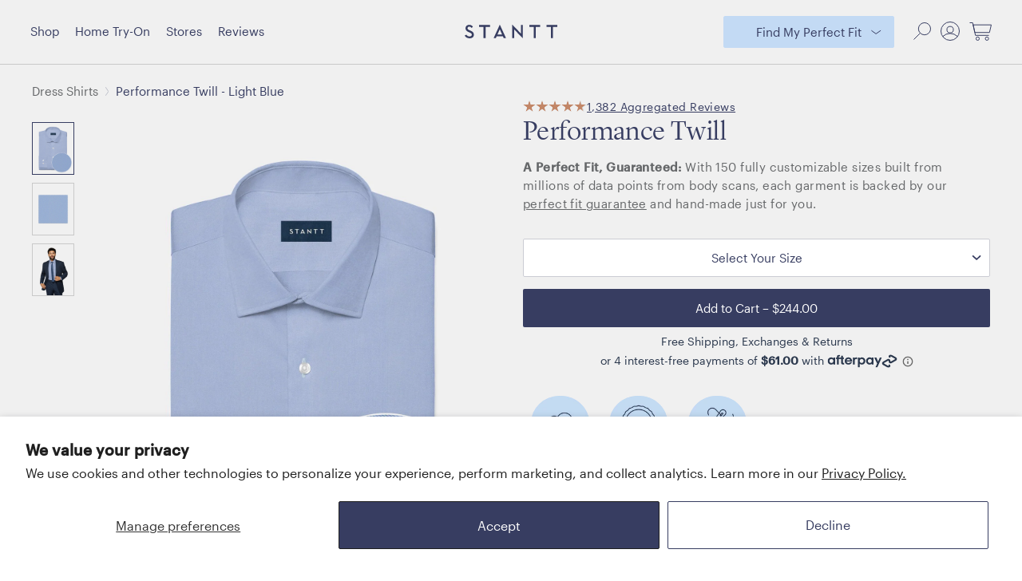

--- FILE ---
content_type: text/html; charset=utf-8
request_url: https://stantt.com/products/performance-light-blue-twill-l300-dress
body_size: 134789
content:
<!DOCTYPE html>
<html>
<head>
<!-- Start of Shoplift scripts -->
<!-- 2025-09-17T19:09:08.1338035Z -->
<style>.shoplift-hide { opacity: 0 !important; }</style>
<style id="sl-preview-bar-hide">#preview-bar-iframe, #PBarNextFrameWrapper { display: none !important; }</style>
<script type="text/javascript">(function(rootPath, template, themeRole, themeId, isThemePreview){ /* Generated on 2026-01-22T23:30:00.8059075Z */(function(){"use strict";var $=document.createElement("style");$.textContent=`#shoplift-preview-control{position:fixed;max-width:332px;height:56px;background-color:#141414;z-index:9999;bottom:20px;display:flex;border-radius:8px;box-shadow:13px 22px 7px #0000,9px 14px 7px #00000003,5px 8px 6px #0000000d,2px 4px 4px #00000017,1px 1px 2px #0000001a,0 0 #0000001a;align-items:center;margin:0 auto;left:16px;right:16px;opacity:0;transform:translateY(20px);visibility:hidden;transition:opacity .4s ease-in-out,transform .4s ease-in-out,visibility 0s .4s}#shoplift-preview-control.visible{opacity:1;transform:translateY(0);visibility:visible;transition:opacity .4s ease-in-out,transform .4s ease-in-out,visibility 0s 0s}#shoplift-preview-control *{font-family:Inter,sans-serif;color:#fff;box-sizing:border-box;font-size:16px}#shoplift-preview-variant-title{font-weight:400;line-height:140%;font-size:16px;text-align:start;letter-spacing:-.16px;flex-grow:1;text-wrap:nowrap;overflow:hidden;text-overflow:ellipsis}#shoplift-preview-variant-selector{position:relative;display:block;padding:6px 0;height:100%;min-width:0;flex:1 1 auto}#shoplift-preview-variant-menu-trigger{border:none;cursor:pointer;width:100%;background-color:transparent;padding:0 16px;border-left:1px solid #333;border-right:1px solid #333;height:100%;display:flex;align-items:center;justify-content:start;gap:8px}#shoplift-preview-variant-selector .menu-variant-label{width:24px;height:24px;border-radius:50%;padding:6px;display:flex;justify-content:center;align-items:center;font-size:12px;font-style:normal;font-weight:600;line-height:100%;letter-spacing:-.12px;flex-shrink:0}#shoplift-preview-variant-selector .preview-variant-menu{position:absolute;bottom:110%;transform:translate3d(0,20px,0);visibility:hidden;pointer-events:none;opacity:0;cursor:pointer;background-color:#141414;border:1px solid #141414;border-radius:6px;width:100%;max-height:156px;overflow-y:auto;box-shadow:0 8px 16px #0003;z-index:1;transition:opacity .3s ease-in-out,transform .3s ease-in-out,visibility 0s .3s}#shoplift-preview-variant-selector .preview-variant-menu.preview-variant-menu__visible{visibility:visible;pointer-events:auto;opacity:100;transform:translateZ(0);transition:opacity .3s ease-in-out,transform .3s ease-in-out,visibility 0s 0s}@media screen and (max-width:400px){#shoplift-preview-variant-selector .preview-variant-menu{position:fixed;left:0;right:0;width:auto;bottom:110%}}#shoplift-preview-variant-selector .preview-variant-menu .preview-variant-menu--item{padding:12px 16px;display:flex;overflow:hidden}#shoplift-preview-variant-selector .preview-variant-menu .preview-variant-menu--item .menu-variant-label{margin-right:6px}#shoplift-preview-variant-selector .preview-variant-menu .preview-variant-menu--item span{overflow:hidden;text-overflow:ellipsis;text-wrap:nowrap;white-space:nowrap;color:#f6f6f6;font-size:14px;font-style:normal;font-weight:500}#shoplift-preview-variant-selector .preview-variant-menu .preview-variant-menu--item:hover{background-color:#545454}#shoplift-preview-variant-selector .preview-variant-menu .preview-variant-menu--item:last-of-type{border-bottom-left-radius:6px;border-bottom-right-radius:6px}#shoplift-preview-variant-selector .preview-variant-menu .preview-variant-menu--item:first-of-type{border-top-left-radius:6px;border-top-right-radius:6px}#shoplift-preview-control div:has(#shoplift-exit-preview-button){padding:0 16px}#shoplift-exit-preview-button{padding:6px 8px;font-weight:500;line-height:75%;border-radius:4px;background-color:transparent;border:none;text-decoration:none}#shoplift-exit-preview-button:hover{cursor:pointer;background-color:#333}/*$vite$:1*/`,document.head.appendChild($);var B=" daum[ /]| deusu/| yadirectfetcher|(?:^|[^g])news(?!sapphire)|(?<! (?:channel/|google/))google(?!(app|/google| pixel))|(?<! cu)bots?(?:\\b|_)|(?<!(?: ya| yandex|^job|inapp;) ?)search|(?<!(?:lib))http|(?<![hg]m)score|@[a-z][\\w-]+\\.|\\(\\)|\\.com|\\b\\d{13}\\b|^<|^[\\w \\.\\-\\(?:\\):]+(?:/v?\\d+(?:\\.\\d+)?(?:\\.\\d{1,10})*?)?(?:,|$)|^[^ ]{50,}$|^\\d+\\b|^\\w+/[\\w\\(\\)]*$|^active|^ad muncher|^amaya|^avsdevicesdk/|^biglotron|^bot|^bw/|^clamav[ /]|^client/|^cobweb/|^custom|^ddg[_-]android|^discourse|^dispatch/\\d|^downcast/|^duckduckgo|^facebook|^getright/|^gozilla/|^hobbit|^hotzonu|^hwcdn/|^jeode/|^jetty/|^jigsaw|^microsoft bits|^movabletype|^mozilla/\\d\\.\\d \\(compatible;?\\)$|^mozilla/\\d\\.\\d \\w*$|^navermailapp|^netsurf|^offline|^owler|^postman|^python|^rank|^read|^reed|^rest|^rss|^snapchat|^space bison|^svn|^swcd |^taringa|^thumbor/|^track|^valid|^w3c|^webbandit/|^webcopier|^wget|^whatsapp|^wordpress|^xenu link sleuth|^yahoo|^yandex|^zdm/\\d|^zoom marketplace/|^{{.*}}$|admin|analyzer|archive|ask jeeves/teoma|bit\\.ly/|bluecoat drtr|browsex|burpcollaborator|capture|catch|check|chrome-lighthouse|chromeframe|classifier|clean|cloud|crawl|cypress/|dareboost|datanyze|dejaclick|detect|dmbrowser|download|evc-batch/|feed|firephp|gomezagent|headless|httrack|hubspot marketing grader|hydra|ibisbrowser|images|insight|inspect|iplabel|ips-agent|java(?!;)|library|mail\\.ru/|manager|measure|neustar wpm|node|nutch|offbyone|optimize|pageburst|pagespeed|parser|perl|phantomjs|pingdom|powermarks|preview|proxy|ptst[ /]\\d|reputation|resolver|retriever|rexx;|rigor|rss\\b|scan|scrape|server|sogou|sparkler/|speedcurve|spider|splash|statuscake|synapse|synthetic|tools|torrent|trace|transcoder|url|virtuoso|wappalyzer|watch|webglance|webkit2png|whatcms/|zgrab",G=/bot|spider|crawl|http|lighthouse/i,V;function K(){if(V instanceof RegExp)return V;try{V=new RegExp(B,"i")}catch{V=G}return V}function j(l){return!!l&&K().test(l)}class L{timestamp;constructor(){this.timestamp=new Date}}class W extends L{type;testId;hypothesisId;constructor(t,e,i){super(),this.type=3,this.testId=t,this.hypothesisId=e,this.timestamp=i}}class J extends L{type;path;constructor(t){super(),this.type=4,this.path=t}}class Y extends L{type;cart;constructor(t){super(),this.type=5,this.cart=t}}class D extends Error{isBot;constructor(){super(),this.isBot=!0}}function Z(l,t,e){for(const i of t.selectors){const s=l.querySelectorAll(i.cssSelector);for(let r=0;r<s.length;r++)e(t.testId,t.hypothesisId)}H(l,t,(i,s,r,o,n)=>n(s,r),e)}function x(l,t,e){for(const i of t.selectors)F(l,t.testId,t.hypothesisId,i,e??(()=>{}));H(l,t,F,e??(()=>{}))}function M(l){return l.urlPatterns.reduce((t,e)=>{switch(e.operator){case"contains":return t+`.*${e}.*`;case"endsWith":return t+`.*${e}`;case"startsWith":return t+`${e}.*`}},"")}function H(l,t,e,i){new MutationObserver(()=>{for(const r of t.selectors)e(l,t.testId,t.hypothesisId,r,i)}).observe(l.documentElement,{childList:!0,subtree:!0})}function F(l,t,e,i,s){const r=l.querySelectorAll(i.cssSelector);for(let o=0;o<r.length;o++){let n=r.item(o);if(n instanceof HTMLElement&&n.dataset.shoplift!==""){n.dataset.shoplift="";for(const a of i.actions.sort(ot))n=Q(l,i.cssSelector,n,a)}}return r.length>0&&s?(s(t,e),!0):!1}function Q(l,t,e,i){switch(i.type){case"innerHtml":e.innerHTML=i.value;break;case"attribute":X(e,i.scope,i.value);break;case"css":tt(l,t,i.value);break;case"js":et(l,e,i);break;case"copy":return it(e);case"remove":st(e);break;case"move":rt(e,parseInt(i.value));break}return e}function X(l,t,e){l.setAttribute(t,e)}function tt(l,t,e){const i=l.createElement("style");i.innerHTML=`${t} { ${e} }`,l.getElementsByTagName("head")[0]?.appendChild(i)}function et(l,t,e){Function("document","element",`"use strict"; ${e.value}`)(l,t)}function it(l){const t=l.cloneNode(!0);if(!l.parentNode)throw"Can't copy node outside of DOM";return l.parentNode.insertBefore(t,l.nextSibling),t}function st(l){l.remove()}function rt(l,t){if(t===0)return;const e=Array.prototype.slice.call(l.parentElement.children).indexOf(l),i=Math.min(Math.max(e+t,0),l.parentElement.children.length-1);l.parentElement.children.item(i).insertAdjacentElement(t>0?"afterend":"beforebegin",l)}function ot(l,t){return N(l)-N(t)}function N(l){return l.type==="copy"||l.type==="remove"?0:1}var P=(l=>(l[l.Template=0]="Template",l[l.Theme=1]="Theme",l[l.UrlRedirect=2]="UrlRedirect",l[l.Script=3]="Script",l[l.Dom=4]="Dom",l[l.Price=5]="Price",l))(P||{});const nt="data:image/svg+xml,%3csvg%20width='12'%20height='12'%20viewBox='0%200%2012%2012'%20fill='none'%20xmlns='http://www.w3.org/2000/svg'%3e%3cpath%20d='M9.96001%207.90004C9.86501%207.90004%209.77001%207.86504%209.69501%207.79004L6.43501%204.53004C6.19501%204.29004%205.80501%204.29004%205.56501%204.53004L2.30501%207.79004C2.16001%207.93504%201.92001%207.93504%201.77501%207.79004C1.63001%207.64504%201.63001%207.40504%201.77501%207.26004L5.03501%204.00004C5.56501%203.47004%206.43001%203.47004%206.96501%204.00004L10.225%207.26004C10.37%207.40504%2010.37%207.64504%2010.225%207.79004C10.15%207.86004%2010.055%207.90004%209.96001%207.90004Z'%20fill='white'/%3e%3c/svg%3e",at="data:image/svg+xml,%3csvg%20width='14'%20height='24'%20viewBox='0%200%2014%2024'%20fill='none'%20xmlns='http://www.w3.org/2000/svg'%3e%3cpath%20d='M12.3976%2014.5255C12.2833%2013.8788%2012.0498%2013.3024%2011.6952%2012.7961C11.3416%2012.2898%2010.9209%2011.8353%2010.4353%2011.4317C9.94868%2011.0291%209.43546%2010.6488%208.89565%2010.292C8.48487%2010.049%208.09577%209.78565%207.72637%209.50402C7.35697%209.2224%207.08016%208.89503%206.89694%208.51987C6.71273%208.14471%206.67826%207.69533%206.79055%207.1697C6.86345%206.83216%206.97476%206.54647%207.12351%206.31162C7.27324%206.07778%207.47124%205.89986%207.7175%205.77684C7.96377%205.65483%208.21989%205.59383%208.48389%205.59383C8.88087%205.59383%209.17639%205.7016%209.3734%205.91714C9.56943%206.13268%209.68271%206.42345%209.71424%206.78946C9.74576%207.15547%209.72015%207.55401%209.63839%207.98509C9.55663%208.41617%209.43645%208.84724%209.27687%209.27934L13.5127%208.80149C13.9638%207.52656%2014.1017%206.42447%2013.9264%205.49725C13.751%204.56901%2013.2664%203.85122%2012.4724%203.34491C12.239%203.19648%2011.9779%203.07041%2011.6893%202.96569L12.0026%201.50979L9.86397%200L7.3875%201.50979L7.11169%202.78878C6.65166%202.8874%206.21724%203.01957%205.8114%203.19038C4.85292%203.594%204.06684%204.15115%203.45117%204.86385C2.83452%205.57655%202.42571%206.40108%202.22378%207.33847C2.06616%208.06947%202.04942%208.70796%202.17551%209.25087C2.30061%209.7948%202.52028%2010.2828%202.8355%2010.7139C3.14974%2011.145%203.51816%2011.5344%203.93977%2011.881C4.36039%2012.2288%204.782%2012.5521%205.20164%2012.851C5.68334%2013.1702%206.13844%2013.5169%206.56497%2013.8921C6.99052%2014.2672%207.31954%2014.7125%207.55004%2015.228C7.78055%2015.7445%207.81502%2016.3769%207.65347%2017.1262C7.56482%2017.5389%207.43676%2017.8765%207.27028%2018.1388C7.10381%2018.4011%206.89596%2018.5983%206.64772%2018.7295C6.3985%2018.8606%206.12071%2018.9267%205.8114%2018.9267C5.21641%2018.9267%204.79776%2018.6034%204.62833%2018.1632C4.4589%2017.7229%204.47367%2017.2583%204.60075%2016.5639C4.72782%2015.8705%205.05092%2015.1395%205.37107%2014.3699H1.17665C1.17665%2014.3699%200.207341%2016.1115%200.0310135%2017.6762C-0.0655232%2018.5302%200.0635208%2019.2653%200.41519%2019.8844C0.76686%2020.5036%201.33032%2020.9814%202.10655%2021.319C2.39222%2021.443%202.7104%2021.5447%203.05813%2021.623L2.54589%2024H7.17473L7.7047%2021.5386C8.08493%2021.442%208.43857%2021.3231%208.76562%2021.1787C9.73985%2020.7476%2010.52%2020.1427%2011.1071%2019.3649C11.6932%2018.5871%2012.0873%2017.7291%2012.2892%2016.7917C12.4744%2015.9295%2012.5099%2015.1741%2012.3966%2014.5275L12.3976%2014.5255Z'%20fill='white'/%3e%3c/svg%3e";async function lt(l){let t=l.replace(/-/g,"+").replace(/_/g,"/");for(;t.length%4;)t+="=";const e=atob(t),i=Uint8Array.from(e,o=>o.charCodeAt(0)),s=new Blob([i]).stream().pipeThrough(new DecompressionStream("gzip")),r=await new Response(s).text();return JSON.parse(r)}function _(l,t){return typeof t=="string"&&/\d{4}-\d{2}-\d{2}T\d{2}:\d{2}:\d{2}.\d+(?:Z|[+-]\d+)/.test(t)?new Date(t):t}function O(l,t){return t}function k(l,t=!1,e=!1,i=","){const s=l/100;if(e){const o=Math.round(s).toLocaleString("en-US");return i!==","?o.replace(/,/g,i):o}else{const r=t?",":".",o=s.toFixed(2).split("."),n=parseInt(o[0],10),a=o[1]??"00",c=n.toLocaleString("en-US");return i!==","?`${c.replace(/,/g,i)}${r}${a}`:t?`${c.replace(/,/g,".")}${r}${a}`:`${c}${r}${a}`}}function R(l,t,e,i){const s=t.replace("{{amount}}",k(l,!1,!1)).replace("{{amount_no_decimals}}",k(l,!1,!0)).replace("{{amount_with_comma_separator}}",k(l,!0,!1)).replace("{{amount_no_decimals_with_comma_separator}}",k(l,!0,!0)).replace("{{amount_with_space_separator}}",k(l,!1,!1," ")).replace("{{amount_no_decimals_with_space_separator}}",k(l,!1,!0," ")).replace("{{amount_with_apostrophe_separator}}",k(l,!1,!1,"'")).replace("{{amount_no_decimals_with_apostrophe_separator}}",k(l,!1,!0,"'")).replace("{{amount_with_period_and_space_separator}}",k(l,!1,!1,". ")).replace("{{amount_no_decimals_with_period_and_space_separator}}",k(l,!1,!0,". ")).replace("{{AMOUNT }}",k(l,!0,!1));return i?`${s} ${e}`:s}function q(l){return l.replace(/[^\d.,\s-]/g,"").trim()}function ct(l){const t=new Map;for(const[e,i,s]of l.v)t.set(e,{priceInCents:i,compareAtPriceInCents:s});return t}function dt(l,t,e,i){const{priceInCents:s,compareAtPriceInCents:r}=e,{mf:o,c:n,cce:a}=i;if(l.getAttribute("data-sl-attribute-p")===t)l.innerHTML=R(s,o,n,a);else if(l.getAttribute("data-sl-attribute-cap")===t)r<=0||r<=s?l.remove():l.innerHTML=R(r,o,n,a);else if(l.getAttribute("data-sl-attribute-discount")===t&&!(r<=0||r<=s)){const h=Math.round((r-s)/r*100),u=q(R(r-s,o,n,!1)),p=l.getAttribute("data-sl-format")||"percent";p==="percent"?l.textContent=`-${h}%`:p==="amount"?l.textContent=`-${u}`:p==="both"&&(l.textContent=`-${h}% (-${u})`)}}function ht(l){const t=[],e={id:"url-pattern",operator:"contains",value:"/"};for(const[i,s,r]of l.v){t.push({id:`p-${i}`,cssSelector:`[data-sl-attribute-p="${i}"]`,urlPatterns:[e],actions:[{id:`p-action-${i}`,type:"innerHtml",scope:"price",value:R(s,l.mf,l.c,l.cce)}]});const o=r<=0||r<=s;if(t.push({id:`cap-${i}`,cssSelector:`[data-sl-attribute-cap="${i}"]`,urlPatterns:[e],actions:[{id:`cap-action-${i}`,type:o?"remove":"innerHtml",scope:"compare-at-price",value:o?"":R(r,l.mf,l.c,l.cce)}]}),!o&&r>s){const n=Math.round((r-s)/r*100),a=q(R(r-s,l.mf,l.c,!1));t.push({id:`d-${i}`,cssSelector:`[data-sl-attribute-discount="${i}"]`,urlPatterns:[e],actions:[{id:`d-action-${i}`,type:"js",scope:null,value:`(function(doc, el) {              var format = el.getAttribute('data-sl-format') || 'percent';              if (format === 'percent') {                el.textContent = '-${n}%';              } else if (format === 'amount') {                el.textContent = '-${a}';              } else if (format === 'both') {                el.textContent = '-${n}% (-${a})';              }            })`}]})}}return t}let U=!1;class pt{constructor(t,e,i,s,r,o,n,a,c,h,u){this.shop=t,this.host=e,this.eventHost=i,this.disableReferrerOverride=a,this.logHistory=[],this.legacySessionKey=`SHOPLIFT_SESSION_${this.shop}`,this.cssHideClass=s?"shoplift-hide":"",this.testConfigs=h.map(d=>({...d,startAt:new Date(d.startAt),statusHistory:d.statusHistory.map(v=>({...v,createdAt:new Date(v.createdAt)}))})),this.inactiveTestConfigs=u,this.sendPageView=!!r,this.shopliftDebug=o===!0,this.gaConfig=n!=={"sendEvents":false,"mode":"gtag"}?n:{sendEvents:!1},this.fetch=window.fetch.bind(window),this.localStorageSet=window.localStorage.setItem.bind(window.localStorage),this.localStorageGet=window.localStorage.getItem.bind(window.localStorage);const p=this.getDeviceType();this.device=p!=="tablet"?p:"mobile",this.state=this.loadState(),this.shopifyAnalyticsId=this.getShopifyAnalyticsId(),this.testsFilteredByAudience=h.filter(d=>d.status=="active"),this.getCountryTimeout=c===1000?1e3:c,this.log("State Loaded",JSON.stringify(this.state))}DATA_SL_ATTRIBUTE_P="data-sl-attribute-p";DATA_SL_TEST_ID="data-sl-test-id";VIEWPORT_TRACK_THRESHOLD=.5;temporarySessionKey="Shoplift_Session";essentialSessionKey="Shoplift_Essential";analyticsSessionKey="Shoplift_Analytics";priceSelectorsSessionKey="Shoplift_PriceSelectors";legacySessionKey;cssHideClass;testConfigs;inactiveTestConfigs;testsFilteredByAudience;sendPageView;shopliftDebug;gaConfig;getCountryTimeout;state;shopifyAnalyticsId;cookie=document.cookie;isSyncing=!1;isSyncingGA=!1;fetch;localStorageSet;localStorageGet;sessionStorageSet=window.sessionStorage.setItem.bind(window.sessionStorage);sessionStorageGet=window.sessionStorage.getItem.bind(window.sessionStorage);urlParams=new URLSearchParams(window.location.search);device;logHistory;activeViewportObservers=new Map;deriveCategoryFromExistingTests(){if(!this.state.temporary.testCategory&&this.state.essential.visitorTests.length>0){const t=this.state.essential.visitorTests.some(e=>{if(!e.hypothesisId)return!1;const i=this.getHypothesis(e.hypothesisId);return i&&["theme","basicScript","price"].includes(i.type)});this.state.temporary.testCategory=t?"global":"conditional",this.persistTemporaryState(),this.log("Derived test category from existing visitorTests: %s",this.state.temporary.testCategory)}}async init(){try{if(this.log("Shoplift script initializing"),window.Shopify&&window.Shopify.designMode){this.log("Skipping script for design mode");return}if(window.location.href.includes("slScreenshot=true")){this.log("Skipping script for screenshot");return}if(window.location.hostname.endsWith(".edgemesh.com")){this.log("Skipping script for preview");return}if(window.location.href.includes("isShopliftMerchant")){const e=this.urlParams.get("isShopliftMerchant")==="true";this.log("Setting merchant session to %s",e),this.state.temporary.isMerchant=e,this.persistTemporaryState()}if(this.state.temporary.isMerchant){this.log("Setting up preview for merchant"),typeof window.shoplift!="object"&&this.setShopliftStub(),this.state.temporary.previewConfig||this.hidePage(),await this.initPreview(),document.querySelector("#sl-preview-bar-hide")?.remove();return}if(this.state.temporary.previewConfig=void 0,j(navigator.userAgent))return;if(navigator.userAgent.includes("Chrome/118")){this.log("Random: %o",[Math.random(),Math.random(),Math.random()]);const e=await this.makeRequest({url:`${this.eventHost}/api/v0/events/ip`,method:"get"}).then(i=>i?.json());this.log(`IP: ${e}`),this.makeRequest({url:`${this.eventHost}/api/v0/logs`,method:"post",data:JSON.stringify(this.debugState(),O)}).catch()}if(this.shopifyAnalyticsId=this.getShopifyAnalyticsId(),this.monitorConsentChange(),this.checkForThemePreview())return;if(!this.disableReferrerOverride&&this.state.temporary.originalReferrer!=null){this.log(`Overriding referrer from '${document.referrer}' to '${this.state.temporary.originalReferrer}'`);const e=this.state.temporary.originalReferrer;delete this.state.temporary.originalReferrer,this.persistTemporaryState(),Object.defineProperty(document,"referrer",{get:()=>e,enumerable:!0,configurable:!0})}if(await this.refreshVisitor(this.shopifyAnalyticsId),await this.handleVisitorTest()){this.log("Redirecting for visitor test");return}this.setShoplift(),this.showPage(),this.ensureCartAttributesForExistingPriceTests(!1),await this.finalize(),console.log("SHOPLIFT SCRIPT INITIALIZED!")}catch(t){if(t instanceof D)return;throw t}finally{typeof window.shoplift!="object"&&this.setShopliftStub()}}getVariantColor(t){switch(t){case"a":return{text:"#141414",bg:"#E2E2E2"};case"b":return{text:"rgba(255, 255, 255, 1)",bg:"rgba(37, 99, 235, 1)"}}}getDefaultVariantTitle(t){return t.title?t.title:t.type==="price"?t.isControl?"Original prices":"Variant prices":t.isControl?"Original":"Untitled variant "+t.label.toUpperCase()}async initPreview(){const t=this.urlParams.get("previewConfig");if(t){this.state.temporary.previewConfig=void 0,this.log("Setting up the preview"),this.log("Found preview config, writing to temporary state");const e=await lt(t);if(this.state.temporary.previewConfig=e,this.state.temporary.previewConfig.testTypeCategory===P.Price){this.hidePage(!0);const s=this.state.temporary.previewConfig;let r=`${this.host}/api/dom-selectors/${s.storeId}/${s.testId}/${s.isDraft||!1}`;s.shopifyProductId&&(r+=`?productId=${s.shopifyProductId}`);const o=await this.makeJsonRequest({method:"get",url:r}).catch(n=>(this.log("Error getting domSelectors",n),null));s.variants.forEach(n=>n.domSelectors=o[n.id]?.domSelectors)}this.persistTemporaryState();const i=new URL(window.location.toString());i.searchParams.delete("previewConfig"),this.queueRedirect(i)}else if(this.state.temporary.previewConfig){this.showPage();const e=this.state.temporary.previewConfig;e.testTypeCategory===P.Template&&this.handleTemplatePreview(e)&&this.initPreviewControls(e),e.testTypeCategory===P.UrlRedirect&&this.handleUrlPreview(e)&&this.initPreviewControls(e),e.testTypeCategory===P.Script&&this.handleScriptPreview(e)&&this.initPreviewControls(e),e.testTypeCategory===P.Price&&await this.handlePricePreview(e)&&this.initPreviewControls(e)}}initPreviewControls(t){document.addEventListener("DOMContentLoaded",()=>{const e=t.variants.find(v=>v.id===t.currentVariant),i=e?.label||"a",s=t.variants,r=document.createElement("div");r.id="shoplift-preview-control";const o=document.createElement("div"),n=document.createElement("img");n.src=at,n.height=24,n.width=14,o.style.padding="0 16px",o.style.lineHeight="100%",o.appendChild(n),r.appendChild(o);const a=document.createElement("div");a.id="shoplift-preview-variant-selector";const c=document.createElement("button");c.id="shoplift-preview-variant-menu-trigger";const h=document.createElement("div");h.className="menu-variant-label",h.style.backgroundColor=this.getVariantColor(i).bg,h.style.color=this.getVariantColor(i).text,h.innerText=i.toUpperCase(),c.appendChild(h);const u=document.createElement("span");if(u.id="shoplift-preview-variant-title",u.innerText=e?this.getDefaultVariantTitle(e):"Untitled variant "+i.toUpperCase(),c.appendChild(u),s.length>1){const v=document.createElement("img");v.src=nt,v.width=12,v.height=12,v.style.height="12px",v.style.width="12px",c.appendChild(v);const T=document.createElement("div");T.className="preview-variant-menu";for(const m of t.variants.filter(S=>S.id!==t.currentVariant)){const S=document.createElement("div");S.className="preview-variant-menu--item";const I=document.createElement("div");I.className="menu-variant-label",I.style.backgroundColor=this.getVariantColor(m.label).bg,I.style.color=this.getVariantColor(m.label).text,I.style.flexShrink="0",I.innerText=m.label.toUpperCase(),S.appendChild(I);const y=document.createElement("span");y.innerText=this.getDefaultVariantTitle(m),S.appendChild(y),S.addEventListener("click",()=>{this.pickVariant(m.id)}),T.appendChild(S)}a.appendChild(T),c.addEventListener("click",()=>{T.className!=="preview-variant-menu preview-variant-menu__visible"?T.classList.add("preview-variant-menu__visible"):T.classList.remove("preview-variant-menu__visible")}),document.addEventListener("click",m=>{m.target instanceof Element&&!c.contains(m.target)&&T.className==="preview-variant-menu preview-variant-menu__visible"&&T.classList.remove("preview-variant-menu__visible")})}else c.style.pointerEvents="none",h.style.margin="0";a.appendChild(c),r.appendChild(a);const p=document.createElement("div"),d=document.createElement("button");d.id="shoplift-exit-preview-button",d.innerText="Exit",p.appendChild(d),d.addEventListener("click",()=>{this.exitPreview()}),r.appendChild(p),document.body.appendChild(r),requestAnimationFrame(()=>{r.classList.add("visible")})}),this.ensureCartAttributesForExistingPriceTests(!0)}pickVariant(t){if(this.state.temporary.previewConfig){const e=this.state.temporary.previewConfig,i=new URL(window.location.toString());if(e.testTypeCategory===P.UrlRedirect){const s=e.variants.find(r=>r.id===e.currentVariant)?.redirectUrl;if(i.pathname===s){const r=e.variants.find(o=>o.id===t)?.redirectUrl;r&&(i.pathname=r)}}if(e.testTypeCategory===P.Template){const s=e.variants.find(r=>r.id===e.currentVariant)?.pathName;if(s&&i.pathname===s){const r=e.variants.find(o=>o.id===t)?.pathName;r&&r!==s&&(i.pathname=r)}}e.currentVariant=t,this.persistTemporaryState(),this.queueRedirect(i)}}exitPreview(){const t=new URL(window.location.toString());if(this.state.temporary.previewConfig?.testTypeCategory===P.Template&&t.searchParams.delete("view"),this.state.temporary.previewConfig?.testTypeCategory===P.Script&&t.searchParams.delete("slVariant"),this.state.temporary.previewConfig?.testTypeCategory===P.UrlRedirect){const i=this.state.temporary.previewConfig.variants.filter(r=>!r.isControl&&r.redirectUrl!==null).map(r=>r.redirectUrl),s=this.state.temporary.previewConfig.variants.find(r=>r.label==="a")?.redirectUrl;i.includes(t.pathname)&&s&&(t.pathname=s)}this.state.temporary.previewConfig=void 0,this.persistTemporaryState(),this.hidePage(),this.queueRedirect(t)}handleTemplatePreview(t){const e=t.currentVariant,i=t.variants.find(a=>a.id===e);if(!i)return!1;const s=t.variants.find(a=>a.isControl);if(!s)return!1;this.log("Setting up template preview for type",s.type);const r=new URL(window.location.toString()),o=r.searchParams.get("view"),n=i.type===s.type;return!n&&!i.isControl&&template.suffix===s.affix&&this.typeFromTemplate()===s.type&&i.pathName!==null?(this.log("Hit control template type, redirecting to the variant url"),this.hidePage(),r.pathname=i.pathName,this.queueRedirect(r),!0):(!i.isControl&&this.typeFromTemplate()==i.type&&template.suffix===s.affix&&n&&o!==(i.affix||"__DEFAULT__")&&(this.log("Template type and affix match control, updating the view param"),r.searchParams.delete("view"),this.log("Setting the new viewParam to",i.affix||"__DEFAULT__"),this.hidePage(),r.searchParams.set("view",i.affix||"__DEFAULT__"),this.queueRedirect(r)),o!==null&&o!==i.affix&&(r.searchParams.delete("view"),this.hidePage(),this.queueRedirect(r)),!0)}handleUrlPreview(t){const e=t.currentVariant,i=t.variants.find(o=>o.id===e),s=t.variants.find(o=>o.isControl)?.redirectUrl;if(!i)return!1;this.log("Setting up URL redirect preview");const r=new URL(window.location.toString());return r.pathname===s&&!i.isControl&&i.redirectUrl!==null&&(this.log("Url matches control, redirecting"),this.hidePage(),r.pathname=i.redirectUrl,this.queueRedirect(r)),!0}handleScriptPreview(t){const e=t.currentVariant,i=t.variants.find(o=>o.id===e);if(!i)return!1;this.log("Setting up script preview");const s=new URL(window.location.toString());return s.searchParams.get("slVariant")!==i.id&&(this.log("current id doesn't match the variant, redirecting"),s.searchParams.delete("slVariant"),this.log("Setting the new slVariantParam"),this.hidePage(),s.searchParams.set("slVariant",i.id),this.queueRedirect(s)),!0}async handlePricePreview(t){const e=t.currentVariant,i=t.variants.find(s=>s.id===e);return i?(this.log("Setting up price preview"),i.domSelectors&&i.domSelectors.length>0&&(x(document,{testId:t.testId,hypothesisId:i.id,selectors:i.domSelectors}),this.ensureCartAttributesForExistingPriceTests(!0)),!0):!1}async finalize(){const t=await this.getCartState();t!==null&&this.queueCartUpdate(t),this.pruneStateAndSave(),await this.syncAllEvents()}setShoplift(){this.log("Setting up public API");const e=this.urlParams.get("slVariant")==="true",i=e?null:this.urlParams.get("slVariant");window.shoplift={isHypothesisActive:async s=>{if(this.log("Script checking variant for hypothesis '%s'",s),e)return this.log("Forcing variant for hypothesis '%s'",s),!0;if(i!==null)return this.log("Forcing hypothesis '%s'",i),s===i;const r=this.testConfigs.find(n=>n.hypotheses.some(a=>a.id===s));if(!r)return this.log("No test found for hypothesis '%s'",s),!1;const o=this.state.essential.visitorTests.find(n=>n.testId===r.id);return o?(this.log("Active visitor test found",s),o.hypothesisId===s):(await this.manuallySplitVisitor(r),this.testConfigs.some(n=>n.hypotheses.some(a=>a.id===s&&this.state.essential.visitorTests.some(c=>c.hypothesisId===a.id))))},setAnalyticsConsent:async s=>{await this.onConsentChange(s,!0)},getVisitorData:()=>({visitor:this.state.analytics.visitor,visitorTests:this.state.essential.visitorTests.filter(s=>!s.isInvalid).map(s=>{const{shouldSendToGa:r,savedAt:o,...n}=s;return n})})}}setShopliftStub(){this.log("Setting up stubbed public API");const e=this.urlParams.get("slVariant")==="true",i=e?null:this.urlParams.get("slVariant");window.shoplift={isHypothesisActive:s=>Promise.resolve(e||s===i),setAnalyticsConsent:()=>Promise.resolve(),getVisitorData:()=>({visitor:null,visitorTests:[]})}}async manuallySplitVisitor(t){this.log("Starting manual split for test '%s'",t.id),await this.handleVisitorTest([t]);const e=this.getReservationForTest(t.id);e&&!e.isRealized&&e.entryCriteriaKey&&(this.log("Realizing manual API reservation for test '%s'",t.id),this.realizeReservationForCriteria(e.entryCriteriaKey)),this.saveState(),this.syncAllEvents()}async handleVisitorTest(t){await this.filterTestsByAudience(this.testConfigs,this.state.analytics.visitor??this.buildBaseVisitor(),this.state.essential.visitorTests),this.deriveCategoryFromExistingTests(),this.clearStaleReservations();let e=t?t.filter(i=>this.testsFilteredByAudience.some(s=>s.id===i.id)):[...this.testsForUrl(this.testsFilteredByAudience),...this.domTestsForUrl(this.testsFilteredByAudience)];try{if(e.length===0)return this.log("No tests found"),!1;this.log("Checking for existing visitor test on page");const i=this.getCurrentVisitorHypothesis(e);if(i){this.log("Found current visitor test");const a=this.considerRedirect(i);return a&&(this.log("Redirecting for current visitor test"),this.redirect(i)),a}const s=this.getReservationForCurrentPage();if(s){this.log("Found matching reservation for current page: %s",s.testId);const a=this.getHypothesis(s.hypothesisId);if(a){a.type!=="price"&&this.realizeReservationForCriteria(s.entryCriteriaKey);const c=this.considerRedirect(a);return c&&this.redirect(a),c}}this.log("No active test relation for test page");const r=this.testsForUrl(this.inactiveTestConfigs.filter(a=>this.testIsPaused(a)&&a.hypotheses.some(c=>this.state.essential.visitorTests.some(h=>h.hypothesisId===c.id)))).map(a=>a.id);if(r.length>0)return this.log("Visitor has paused tests for test page, skipping test assignment: %o",r),!1;if(!this.state.temporary.testCategory){const a=this.testsFilteredByAudience.filter(h=>this.isGlobalEntryCriteria(this.getEntryCriteriaKey(h))),c=this.testsFilteredByAudience.filter(h=>!this.isGlobalEntryCriteria(this.getEntryCriteriaKey(h)));if(this.log("Category dice roll - global tests: %o, conditional tests: %o",a.map(h=>({id:h.id,title:h.title,criteria:this.getEntryCriteriaKey(h)})),c.map(h=>({id:h.id,title:h.title,criteria:this.getEntryCriteriaKey(h)}))),a.length>0&&c.length>0){const h=a.length,u=c.length,p=h+u,d=Math.random()*p;this.state.temporary.testCategory=d<h?"global":"conditional",this.log("Category dice roll: rolled %.2f of %d (global weight: %d, conditional weight: %d), selected '%s'",d,p,h,u,this.state.temporary.testCategory)}else a.length>0?(this.state.temporary.testCategory="global",this.log("Only global tests available, setting category to global")):(this.state.temporary.testCategory="conditional",this.log("Only conditional tests available, setting category to conditional"));this.persistTemporaryState()}const o=this.state.temporary.testCategory;if(this.log("Visitor test category: %s",o),o==="global"){const a=this.testsFilteredByAudience.filter(c=>!this.isGlobalEntryCriteria(this.getEntryCriteriaKey(c)));for(const c of a)this.markTestAsBlocked(c,"category:global");e=e.filter(c=>this.isGlobalEntryCriteria(this.getEntryCriteriaKey(c)))}else{const a=this.testsFilteredByAudience.filter(c=>this.isGlobalEntryCriteria(this.getEntryCriteriaKey(c)));for(const c of a)this.markTestAsBlocked(c,"category:conditional");e=e.filter(c=>!this.isGlobalEntryCriteria(this.getEntryCriteriaKey(c)))}if(e.length===0)return this.log("No tests remaining after category filter"),!1;this.createReservations(e);const n=this.getReservationForCurrentPage();if(n&&!n.isRealized){const a=this.getHypothesis(n.hypothesisId);if(a){a.type!=="price"&&this.realizeReservationForCriteria(n.entryCriteriaKey);const c=this.considerRedirect(a);return c&&(this.log("Redirecting for new test"),this.redirect(a)),c}}return!1}finally{this.includeInDomTests(),this.saveState()}}includeInDomTests(){this.applyControlForAudienceFilteredPriceTests();const t=this.getDomTestsForCurrentUrl(),e=this.getVisitorDomHypothesis(t);for(const i of t){this.log("Evaluating dom test '%s'",i.id);const s=i.hypotheses.some(d=>d.type==="price");if(this.state.essential.visitorTests.find(d=>d.testId===i.id&&d.isInvalid&&!d.hypothesisId)){if(this.log("Visitor is blocked from test '%s', applying control prices if price test",i.id),s){const d=i.hypotheses.find(v=>v.isControl);d?.priceData&&(this.applyPriceTestWithMapLookup(i.id,d,[d],()=>{this.log("Control prices applied for blocked visitor, no metrics tracked")}),this.updatePriceTestHiddenInputs(i.id,"control",!1))}continue}const o=this.getReservationForTest(i.id);let n=null,a=!1;const c=e.find(d=>i.hypotheses.some(v=>d.id===v.id));if(o)n=this.getHypothesis(o.hypothesisId)??null,this.log("Using reserved hypothesis '%s' for test '%s'",o.hypothesisId,i.id);else if(c)n=c,this.log("Using existing hypothesis assignment for test '%s'",i.id);else if(s){const d=this.visitorActiveTestTypeWithReservations();d?(a=!0,this.log("Visitor already in test type '%s', treating as non-test for price test '%s'",d,i.id)):n=this.pickHypothesis(i)}else n=this.pickHypothesis(i);if(a&&s){const d=i.hypotheses.find(v=>v.isControl);d?.priceData&&(this.log("Applying control prices for non-test visitor on price test '%s' (Map-based)",i.id),this.applyPriceTestWithMapLookup(i.id,d,[d],()=>{this.log("Control prices applied for non-test visitor, no metrics tracked")}),this.updatePriceTestHiddenInputs(i.id,"control",!1));continue}if(!n){this.log("Failed to pick hypothesis for test");continue}const h=i.bayesianRevision??4,u=n.type==="price",p=h>=5;if(u&&p){if(this.log(`Price test with Map-based lookup (v${h}): ${i.id}`),!n.priceData){this.log("No price data for hypothesis '%s', skipping",n.id);continue}const d=n.isControl?"control":"variant";this.log(`Setting up Map-based price test for ${d} (test: ${i.id})`),this.applyPriceTestWithMapLookup(i.id,n,i.hypotheses,v=>{const T=this.getReservationForTest(v);T&&!T.isRealized&&T.entryCriteriaKey?this.realizeReservationForCriteria(T.entryCriteriaKey):this.queueAddVisitorToTest(v,n),this.saveState(),this.queuePageView(window.location.pathname),this.syncAllEvents()});continue}if(u&&!p){this.log(`Price test without viewport tracking (v${h}): ${i.id}`);const d=this.getDomSelectorsForHypothesis(n);if(d.length===0)continue;x(document,{testId:i.id,hypothesisId:n.id,selectors:d},v=>{this.queueAddVisitorToTest(v,n),this.saveState(),this.queuePageView(window.location.pathname),this.syncAllEvents()});continue}if(!n.domSelectors||n.domSelectors.length===0){this.log("No selectors found, skipping hypothesis");continue}x(document,{testId:i.id,hypothesisId:n.id,selectors:n.domSelectors},d=>{this.queueAddVisitorToTest(d,n),this.saveState(),this.queuePageView(window.location.pathname),this.syncAllEvents()})}}considerRedirect(t){if(this.log("Considering redirect for hypothesis '%s'",t.id),t.isControl)return this.log("Skipping redirect for control"),!1;if(t.type==="basicScript"||t.type==="manualScript")return this.log("Skipping redirect for script test"),!1;const e=this.state.essential.visitorTests.find(o=>o.hypothesisId===t.id),i=new URL(window.location.toString()),r=new URLSearchParams(window.location.search).get("view");if(t.type==="theme"){if(!(t.themeId===themeId)){if(this.log("Theme id '%s' is not hypothesis theme ID '%s'",t.themeId,themeId),e&&e.themeId!==t.themeId&&(e.themeId===themeId||!this.isThemePreview()))this.log("On old theme, redirecting and updating local visitor"),e.themeId=t.themeId;else if(this.isThemePreview())return this.log("On non-test theme, skipping redirect"),!1;return this.log("Hiding page to redirect for theme test"),this.hidePage(),!0}return!1}else if(t.type!=="dom"&&t.type!=="price"&&t.affix!==template.suffix&&t.affix!==r||t.redirectPath&&!i.pathname.endsWith(t.redirectPath))return this.log("Hiding page to redirect for template test"),this.hidePage(),!0;return this.log("Not redirecting"),!1}redirect(t){if(this.log("Redirecting to hypothesis '%s'",t.id),t.isControl)return;const e=new URL(window.location.toString());if(e.searchParams.delete("view"),t.redirectPath){const i=RegExp("^(/w{2}-w{2})/").exec(e.pathname);if(i&&i.length>1){const s=i[1];e.pathname=`${s}${t.redirectPath}`}else e.pathname=t.redirectPath}else t.type==="theme"?(e.searchParams.set("_ab","0"),e.searchParams.set("_fd","0"),e.searchParams.set("_sc","1"),e.searchParams.set("preview_theme_id",t.themeId.toString())):t.type!=="urlRedirect"&&e.searchParams.set("view",t.affix);this.queueRedirect(e)}async refreshVisitor(t){if(t===null||!this.state.essential.isFirstLoad||!this.testConfigs.some(i=>i.visitorOption!=="all"))return;this.log("Refreshing visitor"),this.hidePage();const e=await this.getVisitor(t);e&&e.id&&this.updateLocalVisitor(e)}buildBaseVisitor(){return{shopifyAnalyticsId:this.shopifyAnalyticsId,device:this.device,country:null,...this.state.essential.initialState}}getInitialState(){const t=this.getUTMValue("utm_source")??"",e=this.getUTMValue("utm_medium")??"",i=this.getUTMValue("utm_campaign")??"",s=this.getUTMValue("utm_content")??"",r=window.document.referrer,o=this.device;return{createdAt:new Date,utmSource:t,utmMedium:e,utmCampaign:i,utmContent:s,referrer:r,device:o}}checkForThemePreview(){return this.log("Checking for theme preview"),window.location.hostname.endsWith(".shopifypreview.com")?(this.log("on shopify preview domain"),this.clearThemeBar(!0,!1,this.state),document.querySelector("#sl-preview-bar-hide")?.remove(),!1):this.isThemePreview()?this.state.essential.visitorTests.some(t=>t.isThemeTest&&t.hypothesisId!=null&&this.getHypothesis(t.hypothesisId)&&t.themeId===themeId)?(this.log("On active theme test, removing theme bar"),this.clearThemeBar(!1,!0,this.state),!1):this.state.essential.visitorTests.some(t=>t.isThemeTest&&t.hypothesisId!=null&&!this.getHypothesis(t.hypothesisId)&&t.themeId===themeId)?(this.log("Visitor is on an inactive theme test, redirecting to main theme"),this.redirectToMainTheme(),!0):this.state.essential.isFirstLoad?(this.log("No visitor found on theme preview, redirecting to main theme"),this.redirectToMainTheme(),!0):this.inactiveTestConfigs.some(t=>t.hypotheses.some(e=>e.themeId===themeId))?(this.log("Current theme is an inactive theme test, redirecting to main theme"),this.redirectToMainTheme(),!0):this.testConfigs.some(t=>t.hypotheses.some(e=>e.themeId===themeId))?(this.log("Falling back to clearing theme bar"),this.clearThemeBar(!1,!0,this.state),!1):(this.log("No tests on current theme, skipping script"),this.clearThemeBar(!0,!1,this.state),document.querySelector("#sl-preview-bar-hide")?.remove(),!0):(this.log("Not on theme preview"),this.clearThemeBar(!0,!1,this.state),!1)}redirectToMainTheme(){this.hidePage();const t=new URL(window.location.toString());t.searchParams.set("preview_theme_id",""),this.queueRedirect(t)}testsForUrl(t){const e=new URL(window.location.href),i=this.typeFromTemplate();return t.filter(s=>s.hypotheses.some(r=>r.type!=="dom"&&r.type!=="price"&&(r.isControl&&r.type===i&&r.affix===template.suffix||r.type==="theme"||r.isControl&&r.type==="urlRedirect"&&r.redirectPath&&e.pathname.endsWith(r.redirectPath)||r.type==="basicScript"))&&(s.ignoreTestViewParameterEnforcement||!e.searchParams.has("view")||s.hypotheses.map(r=>r.affix).includes(e.searchParams.get("view")??"")))}domTestsForUrl(t){const e=new URL(window.location.href);return t.filter(i=>i.hypotheses.some(s=>s.type!=="dom"&&s.type!=="price"?!1:s.type==="price"&&s.priceData&&s.priceData.v.length>0?!0:s.domSelectors&&s.domSelectors.some(r=>new RegExp(M(r)).test(e.toString()))))}async filterTestsByAudience(t,e,i){const s=[];let r=e.country;!r&&t.some(o=>o.requiresCountry&&!i.some(n=>n.testId===o.id))&&(this.log("Hiding page to check geoip"),this.hidePage(),r=await this.makeJsonRequest({method:"get",url:`${this.eventHost}/api/v0/visitors/get-country`,signal:AbortSignal.timeout(this.getCountryTimeout)}).catch(o=>(this.log("Error getting country",o),null)));for(const o of t){if(this.log("Checking audience for test '%s'",o.id),this.state.essential.visitorTests.some(c=>c.testId===o.id&&c.hypothesisId==null)){console.log(`Skipping blocked test '${o.id}'`);continue}const n=this.visitorCreatedDuringTestActive(o.statusHistory);(i.some(c=>c.testId===o.id&&(o.device==="all"||o.device===e.device&&o.device===this.device))||this.isTargetAudience(o,e,n,r))&&(this.log("Visitor is in audience for test '%s'",o.id),s.push(o))}this.testsFilteredByAudience=s}isTargetAudience(t,e,i,s){const r=this.getChannel(e);return(t.device==="all"||t.device===e.device&&t.device===this.device)&&(t.visitorOption==="all"||t.visitorOption==="new"&&i||t.visitorOption==="returning"&&!i)&&(t.targetAudiences.length===0||t.targetAudiences.reduce((o,n)=>o||n.reduce((a,c)=>a&&c(e,i,r,s),!0),!1))}visitorCreatedDuringTestActive(t){let e="";for(const i of t){if(this.state.analytics.visitor!==null&&this.state.analytics.visitor.createdAt<i.createdAt||this.state.essential.initialState.createdAt<i.createdAt)break;e=i.status}return e==="active"}getDomTestsForCurrentUrl(){return this.domTestsForUrl(this.testsFilteredByAudience)}getCurrentVisitorHypothesis(t){return t.flatMap(e=>e.hypotheses).find(e=>e.type!=="dom"&&e.type!=="price"&&this.state.essential.visitorTests.some(i=>i.hypothesisId===e.id))}getVisitorDomHypothesis(t){return t.flatMap(e=>e.hypotheses).filter(e=>(e.type==="dom"||e.type==="price")&&this.state.essential.visitorTests.some(i=>i.hypothesisId===e.id))}getHypothesis(t){return this.testConfigs.filter(e=>e.hypotheses.some(i=>i.id===t)).map(e=>e.hypotheses.find(i=>i.id===t))[0]}getDomSelectorsForHypothesis(t){if(!t)return[];if(t.domSelectors&&t.domSelectors.length>0)return t.domSelectors;if(t.priceData){const e=`${this.priceSelectorsSessionKey}_${t.id}`;try{const s=sessionStorage.getItem(e);if(s){const r=JSON.parse(s);return t.domSelectors=r,this.log("Loaded %d price selectors from cache for hypothesis '%s'",r.length,t.id),r}}catch{}const i=ht(t.priceData);t.domSelectors=i;try{sessionStorage.setItem(e,JSON.stringify(i)),this.log("Generated and cached %d price selectors for hypothesis '%s'",i.length,t.id)}catch{this.log("Generated %d price selectors for hypothesis '%s' (cache unavailable)",i.length,t.id)}return i}return[]}hasThemeTest(t){return t.some(e=>e.hypotheses.some(i=>i.type==="theme"))}hasTestThatIsNotThemeTest(t){return t.some(e=>e.hypotheses.some(i=>i.type!=="theme"&&i.type!=="dom"&&i.type!=="price"))}hasThemeAndOtherTestTypes(t){return this.hasThemeTest(t)&&this.hasTestThatIsNotThemeTest(t)}testIsPaused(t){return t.status==="paused"||t.status==="incompatible"||t.status==="suspended"}visitorActiveTestType(){const t=this.state.essential.visitorTests.filter(e=>this.testConfigs.some(i=>i.hypotheses.some(s=>s.id==e.hypothesisId)));return t.length===0?null:t.some(e=>e.isThemeTest)?"theme":"templateOrUrlRedirect"}getReservationType(t){return t==="price"||this.isTemplateTestType(t)?"deferred":"immediate"}isTemplateTestType(t){return["product","collection","landing","index","cart","search","blog","article","collectionList"].includes(t)}getEntryCriteriaKey(t){const e=t.hypotheses.find(i=>i.isControl);if(!e)return`unknown:${t.id}`;switch(e.type){case"theme":return"global:theme";case"basicScript":return"global:autoApi";case"price":return"global:price";case"manualScript":return`conditional:manualApi:${t.id}`;case"urlRedirect":return`conditional:url:${e.redirectPath||"unknown"}`;default:return`conditional:template:${e.type}`}}isGlobalEntryCriteria(t){return t.startsWith("global:")}groupTestsByEntryCriteria(t){const e=new Map;for(const i of t){const s=this.getEntryCriteriaKey(i),r=e.get(s)||[];r.push(i),e.set(s,r)}return e}doesCurrentPageMatchEntryCriteria(t){if(this.isGlobalEntryCriteria(t))return!0;if(t==="conditional:manualApi")return!1;if(t.startsWith("conditional:url:")){const e=t.replace("conditional:url:","");return window.location.pathname.endsWith(e)}if(t.startsWith("conditional:template:")){const e=t.replace("conditional:template:","");return this.typeFromTemplate()===e}return!1}hasActiveReservation(){const t=this.getActiveReservations();return Object.values(t).some(e=>!e.isRealized)}getActiveReservation(){const t=this.getActiveReservations();return Object.values(t).find(e=>!e.isRealized)??null}clearStaleReservations(){const t=this.state.temporary.testReservations;if(!t)return;let e=!1;for(const[i,s]of Object.entries(t)){const r=this.testConfigs.find(n=>n.id===s.testId);if(!r){this.log("Test '%s' no longer in config, clearing reservation for criteria '%s'",s.testId,i),delete t[i],e=!0;continue}if(r.status!=="active"){this.log("Test '%s' status is '%s', clearing reservation for criteria '%s'",s.testId,r.status,i),delete t[i],e=!0;continue}this.testsFilteredByAudience.some(n=>n.id===s.testId)||(this.log("Visitor no longer passes audience for test '%s', clearing reservation for criteria '%s'",s.testId,i),delete t[i],e=!0)}e&&this.persistTemporaryState()}createReservations(t){if(this.state.temporary.testReservations||(this.state.temporary.testReservations={}),this.state.temporary.rolledEntryCriteria||(this.state.temporary.rolledEntryCriteria=[]),this.state.temporary.testCategory==="global"){this.createSingleReservation(t,"global");return}const i=t.filter(n=>this.doesCurrentPageMatchEntryCriteria(this.getEntryCriteriaKey(n))),s=t.filter(n=>!this.doesCurrentPageMatchEntryCriteria(this.getEntryCriteriaKey(n)));this.log("Conditional tests split - matching current page: %d, not matching: %d",i.length,s.length),i.length>0&&this.log("Tests matching current page (same pool): %o",i.map(n=>({id:n.id,title:n.title,criteria:this.getEntryCriteriaKey(n)})));const r="conditional:current-page";if(i.length>0&&!this.state.temporary.rolledEntryCriteria.includes(r)){this.createSingleReservation(i,r);for(const n of i){const a=this.getEntryCriteriaKey(n);this.state.temporary.rolledEntryCriteria.includes(a)||this.state.temporary.rolledEntryCriteria.push(a)}}const o=this.groupTestsByEntryCriteria(s);for(const[n,a]of o){if(this.state.temporary.rolledEntryCriteria.includes(n)){this.log("Already rolled for criteria '%s', skipping",n);continue}if(a.some(m=>this.state.essential.visitorTests.some(S=>S.testId===m.id))){this.log("Visitor already has VT for criteria '%s', skipping",n),this.state.temporary.rolledEntryCriteria.push(n);continue}const h=[...a].sort((m,S)=>m.id.localeCompare(S.id));this.log("Test dice roll for criteria '%s' - available tests: %o",n,h.map(m=>({id:m.id,title:m.title})));const u=Math.floor(Math.random()*h.length),p=h[u];this.log("Test dice roll: picked index %d of %d, selected test '%s' (%s)",u+1,a.length,p.id,p.title);const d=this.pickHypothesis(p);if(!d){this.log("No hypothesis picked for test '%s'",p.id);continue}const v=this.getReservationType(d.type),T={testId:p.id,hypothesisId:d.id,testType:d.type,reservationType:v,isThemeTest:d.type==="theme",themeId:d.themeId,createdAt:new Date,isRealized:!1,entryCriteriaKey:n};this.state.temporary.testReservations[n]=T,this.state.temporary.rolledEntryCriteria.push(n),this.log("Created %s reservation for test '%s' (criteria: %s)",v,p.id,n);for(const m of a)m.id!==p.id&&this.markTestAsBlocked(m,n)}this.persistTemporaryState()}createSingleReservation(t,e){if(this.state.temporary.rolledEntryCriteria.includes(e)){this.log("Already rolled for pool '%s', skipping",e);return}if(t.some(u=>this.state.essential.visitorTests.some(p=>p.testId===u.id&&!p.isInvalid))){this.log("Visitor already has VT for pool '%s', skipping",e),this.state.temporary.rolledEntryCriteria.push(e);return}if(t.length===0){this.log("No tests in pool '%s'",e);return}const s=[...t].sort((u,p)=>u.id.localeCompare(p.id));this.log("Test dice roll for pool '%s' - available tests: %o",e,s.map(u=>({id:u.id,title:u.title,criteria:this.getEntryCriteriaKey(u)})));const r=Math.floor(Math.random()*s.length),o=s[r];this.log("Test dice roll: picked index %d of %d, selected test '%s' (%s)",r,t.length,o.id,o.title);const n=this.pickHypothesis(o);if(!n){this.log("No hypothesis picked for test '%s'",o.id);return}const a=this.getReservationType(n.type),c=this.getEntryCriteriaKey(o),h={testId:o.id,hypothesisId:n.id,testType:n.type,reservationType:a,isThemeTest:n.type==="theme",themeId:n.themeId,createdAt:new Date,isRealized:!1,entryCriteriaKey:c};this.state.temporary.testReservations[c]=h,this.state.temporary.rolledEntryCriteria.push(e),this.log("Created %s reservation for test '%s' from pool '%s' (criteria: %s)",a,o.id,e,c);for(const u of t)u.id!==o.id&&this.markTestAsBlocked(u,`pool:${e}`);this.persistTemporaryState()}markTestAsBlocked(t,e){this.state.essential.visitorTests.some(i=>i.testId===t.id)||(this.log("Blocking visitor from test '%s' (reason: %s)",t.id,e),this.state.essential.visitorTests.push({createdAt:new Date,testId:t.id,hypothesisId:null,isThemeTest:t.hypotheses.some(i=>i.type==="theme"),shouldSendToGa:!1,isSaved:!0,isInvalid:!0,themeId:void 0}))}realizeReservationForCriteria(t){const e=this.state.temporary.testReservations?.[t];if(!e)return this.log("No reservation found for criteria '%s'",t),!1;if(e.isRealized)return this.log("Reservation already realized for criteria '%s'",t),!1;if(this.state.essential.visitorTests.some(s=>s.testId===e.testId&&!s.isInvalid))return this.log("Visitor already assigned to test '%s'",e.testId),!1;const i=this.getHypothesis(e.hypothesisId);return i?(e.isRealized=!0,this.persistTemporaryState(),this.queueAddVisitorToTest(e.testId,i),this.saveState(),this.log("Realized reservation for test '%s' (criteria: %s)",e.testId,t),!0):(this.log("Hypothesis '%s' not found",e.hypothesisId),!1)}getActiveReservations(){return this.state.temporary.testReservations??{}}getReservationForCurrentPage(){const t=this.getActiveReservations();for(const[e,i]of Object.entries(t)){if(i.isRealized)continue;const s=this.testConfigs.find(r=>r.id===i.testId);if(!(!s||s.status!=="active")&&this.doesCurrentPageMatchEntryCriteria(e))return i}return null}getReservationForTest(t){const e=this.getActiveReservations();return Object.values(e).find(i=>i.testId===t)??null}getReservationTestType(){const t=this.getActiveReservations(),e=Object.values(t);if(e.length===0)return null;for(const i of e)if(i.isThemeTest)return"theme";for(const i of e)if(i.testType==="price")return"price";return e.some(i=>!i.isRealized)?"templateOrUrlRedirect":null}hasPriceTests(t){return t.some(e=>e.hypotheses.some(i=>i.type==="price"))}_priceTestProductIds=null;getPriceTestProductIds(){if(this._priceTestProductIds)return this._priceTestProductIds;const t=new Set;for(const e of this.testConfigs)for(const i of e.hypotheses)if(i.type==="price"){for(const s of i.domSelectors||[]){const r=s.cssSelector.match(/data-sl-attribute-(?:p|cap)="(\d+)"/);r?.[1]&&t.add(r[1])}if(i.priceData?.v)for(const[s]of i.priceData.v)t.add(s)}return this._priceTestProductIds=t,this.log("Built price test product ID cache with %d products",t.size),t}isProductInAnyPriceTest(t){return this.getPriceTestProductIds().has(t)}visitorActiveTestTypeWithReservations(){const t=this.getActiveReservations();for(const r of Object.values(t)){if(r.isThemeTest)return"theme";if(r.testType==="price")return"price"}if(Object.values(t).some(r=>!r.isRealized)){if(this.state.temporary.testCategory==="global")for(const o of Object.values(t)){if(o.testType==="theme")return"theme";if(o.testType==="price")return"price";if(o.testType==="basicScript")return"theme"}return"templateOrUrlRedirect"}const i=this.state.essential.visitorTests.filter(r=>!r.isInvalid&&this.testConfigs.some(o=>o.hypotheses.some(n=>n.id===r.hypothesisId)));return i.length===0?null:i.some(r=>this.getHypothesis(r.hypothesisId)?.type==="price")?"price":i.some(r=>r.isThemeTest)?"theme":"templateOrUrlRedirect"}applyControlForAudienceFilteredPriceTests(){const t=this.testConfigs.filter(s=>s.status==="active"&&s.hypotheses.some(r=>r.type==="price"));if(t.length===0)return;const e=this.testsFilteredByAudience.filter(s=>s.hypotheses.some(r=>r.type==="price")),i=t.filter(s=>!e.some(r=>r.id===s.id));if(i.length!==0){this.log("Found %d price tests filtered by audience, applying control selectors",i.length);for(const s of i){const r=s.hypotheses.find(c=>c.isControl),o=this.getDomSelectorsForHypothesis(r);if(o.length===0){this.log("No control selectors for audience-filtered price test '%s'",s.id);continue}const n=new URL(window.location.href);o.some(c=>{try{return new RegExp(M(c)).test(n.toString())}catch{return!1}})&&(this.log("Applying control selectors for audience-filtered price test '%s'",s.id),x(document,{testId:s.id,hypothesisId:r.id,selectors:o},()=>{this.log("Control selectors applied for audience-filtered visitor, no metrics tracked")}),this.updatePriceTestHiddenInputs(s.id,"control",!1))}}}pickHypothesis(t){let e=Math.random();const i=t.hypotheses.reduce((r,o)=>r+o.visitorCount,0);return t.hypotheses.sort((r,o)=>r.isControl?o.isControl?0:-1:o.isControl?1:0).reduce((r,o)=>{if(r!==null)return r;const a=t.hypotheses.reduce((c,h)=>c&&h.visitorCount>20,!0)?o.visitorCount/i-o.trafficPercentage:0;return e<=o.trafficPercentage-a?o:(e-=o.trafficPercentage,null)},null)}typeFromTemplate(){switch(template.type){case"collection-list":return"collectionList";case"page":return"landing";case"article":case"blog":case"cart":case"collection":case"index":case"product":case"search":return template.type;default:return null}}queueRedirect(t){this.saveState(),this.disableReferrerOverride||(this.log(`Saving temporary referrer override '${document.referrer}'`),this.state.temporary.originalReferrer=document.referrer,this.persistTemporaryState()),window.setTimeout(()=>window.location.assign(t),0),window.setTimeout(()=>{this.syncAllEvents()},2e3)}async syncAllEvents(){const t=async()=>{if(this.isSyncing){window.setTimeout(()=>{(async()=>await t())()},500);return}try{this.isSyncing=!0,this.syncGAEvents(),await this.syncEvents()}finally{this.isSyncing=!1}};await t()}async syncEvents(){if(!this.state.essential.consentApproved||!this.shopifyAnalyticsId||this.state.analytics.queue.length===0)return;const t=this.state.analytics.queue.length,e=this.state.analytics.queue.splice(0,t);this.log("Syncing %s events",t);try{const i={shop:this.shop,visitorDetails:{shopifyAnalyticsId:this.shopifyAnalyticsId,device:this.state.analytics.visitor?.device??this.device,country:this.state.analytics.visitor?.country??null,...this.state.essential.initialState},events:this.state.essential.visitorTests.filter(r=>!r.isInvalid&&!r.isSaved&&r.hypothesisId!=null).map(r=>new W(r.testId,r.hypothesisId,r.createdAt)).concat(e)};await this.sendEvents(i);const s=await this.getVisitor(this.shopifyAnalyticsId);s!==null&&this.updateLocalVisitor(s);for(const r of this.state.essential.visitorTests.filter(o=>!o.isInvalid&&!o.isSaved))r.isSaved=!0,r.savedAt=Date.now()}catch{this.state.analytics.queue.splice(0,0,...e)}finally{this.saveState()}}syncGAEvents(){if(!this.gaConfig.sendEvents){if(U)return;U=!0,this.log("UseGtag is false — skipping GA Events");return}if(this.isSyncingGA){this.log("Already syncing GA - skipping GA events");return}const t=this.state.essential.visitorTests.filter(e=>e.shouldSendToGa);t.length!==0&&(this.isSyncingGA=!0,this.log("Syncing %s GA Events",t.length),Promise.allSettled(t.map(e=>this.sendGAEvent(e))).then(()=>this.log("All gtag events sent")).finally(()=>this.isSyncingGA=!1))}sendGAEvent(t){return new Promise(e=>{this.log("Sending GA Event for test %s, hypothesis %s",t.testId,t.hypothesisId);const i=()=>{this.log("GA acknowledged event for hypothesis %s",t.hypothesisId),t.shouldSendToGa=!1,this.persistEssentialState(),e()},s={exp_variant_string:`SL-${t.testId}-${t.hypothesisId}`};this.shopliftDebug&&Object.assign(s,{debug_mode:!0});function r(o,n,a){window.dataLayer=window.dataLayer||[],window.dataLayer.push(arguments)}this.gaConfig.mode==="gtag"?r("event","experience_impression",{...s,event_callback:i}):(window.dataLayer=window.dataLayer||[],window.dataLayer.push({event:"experience_impression",...s,eventCallback:i}))})}updateLocalVisitor(t){let e;({visitorTests:e,...this.state.analytics.visitor}=t),this.log("updateLocalVisitor - server returned %d tests: %o",e.length,e.map(s=>({testId:s.testId,hypothesisId:s.hypothesisId,isInvalid:s.isInvalid}))),this.log("updateLocalVisitor - local has %d tests: %o",this.state.essential.visitorTests.length,this.state.essential.visitorTests.map(s=>({testId:s.testId,hypothesisId:s.hypothesisId,isSaved:s.isSaved,isInvalid:s.isInvalid})));const i=300*1e3;for(const s of this.state.essential.visitorTests.filter(r=>r.isSaved&&(!r.savedAt||Date.now()-r.savedAt>i)&&!e.some(o=>o.testId===r.testId)))this.log("updateLocalVisitor - marking LOCAL test as INVALID (isSaved && not in server): testId=%s, hypothesisId=%s",s.testId,s.hypothesisId),s.isInvalid=!0;for(const s of e){const r=this.state.essential.visitorTests.findIndex(n=>n.testId===s.testId);if(!(r!==-1))this.log("updateLocalVisitor - ADDING server test (not found locally): testId=%s, hypothesisId=%s",s.testId,s.hypothesisId),this.state.essential.visitorTests.push(s);else{const n=this.state.essential.visitorTests.at(r);this.log("updateLocalVisitor - REPLACING local test with server test: testId=%s, local hypothesisId=%s -> server hypothesisId=%s, local isInvalid=%s -> false",s.testId,n?.hypothesisId,s.hypothesisId,n?.isInvalid),s.isInvalid=!1,s.shouldSendToGa=n?.shouldSendToGa??!1,s.testType=n?.testType,s.assignedTo=n?.assignedTo,s.testTitle=n?.testTitle,this.state.essential.visitorTests.splice(r,1,s)}}this.log("updateLocalVisitor - FINAL local tests: %o",this.state.essential.visitorTests.map(s=>({testId:s.testId,hypothesisId:s.hypothesisId,isSaved:s.isSaved,isInvalid:s.isInvalid}))),this.state.analytics.visitor.storedAt=new Date}async getVisitor(t){try{return await this.makeJsonRequest({method:"get",url:`${this.eventHost}/api/v0/visitors/by-key/${this.shop}/${t}`})}catch{return null}}async sendEvents(t){await this.makeRequest({method:"post",url:`${this.eventHost}/api/v0/events`,data:JSON.stringify(t)})}getUTMValue(t){const i=decodeURIComponent(window.location.search.substring(1)).split("&");for(let s=0;s<i.length;s++){const r=i[s].split("=");if(r[0]===t)return r[1]||null}return null}hidePage(t){this.log("Hiding page"),this.cssHideClass&&!window.document.documentElement.classList.contains(this.cssHideClass)&&(window.document.documentElement.classList.add(this.cssHideClass),t||setTimeout(this.removeAsyncHide(this.cssHideClass),2e3))}showPage(){this.cssHideClass&&this.removeAsyncHide(this.cssHideClass)()}getDeviceType(){function t(){let i=!1;return(function(s){(/(android|bb\d+|meego).+mobile|avantgo|bada\/|blackberry|blazer|compal|elaine|fennec|hiptop|iemobile|ip(hone|od)|iris|kindle|lge |maemo|midp|mmp|mobile.+firefox|netfront|opera m(ob|in)i|palm( os)?|phone|p(ixi|re)\/|plucker|pocket|psp|series(4|6)0|symbian|treo|up\.(browser|link)|vodafone|wap|windows ce|xda|xiino/i.test(s)||/1207|6310|6590|3gso|4thp|50[1-6]i|770s|802s|a wa|abac|ac(er|oo|s\-)|ai(ko|rn)|al(av|ca|co)|amoi|an(ex|ny|yw)|aptu|ar(ch|go)|as(te|us)|attw|au(di|\-m|r |s )|avan|be(ck|ll|nq)|bi(lb|rd)|bl(ac|az)|br(e|v)w|bumb|bw\-(n|u)|c55\/|capi|ccwa|cdm\-|cell|chtm|cldc|cmd\-|co(mp|nd)|craw|da(it|ll|ng)|dbte|dc\-s|devi|dica|dmob|do(c|p)o|ds(12|\-d)|el(49|ai)|em(l2|ul)|er(ic|k0)|esl8|ez([4-7]0|os|wa|ze)|fetc|fly(\-|_)|g1 u|g560|gene|gf\-5|g\-mo|go(\.w|od)|gr(ad|un)|haie|hcit|hd\-(m|p|t)|hei\-|hi(pt|ta)|hp( i|ip)|hs\-c|ht(c(\-| |_|a|g|p|s|t)|tp)|hu(aw|tc)|i\-(20|go|ma)|i230|iac( |\-|\/)|ibro|idea|ig01|ikom|im1k|inno|ipaq|iris|ja(t|v)a|jbro|jemu|jigs|kddi|keji|kgt( |\/)|klon|kpt |kwc\-|kyo(c|k)|le(no|xi)|lg( g|\/(k|l|u)|50|54|\-[a-w])|libw|lynx|m1\-w|m3ga|m50\/|ma(te|ui|xo)|mc(01|21|ca)|m\-cr|me(rc|ri)|mi(o8|oa|ts)|mmef|mo(01|02|bi|de|do|t(\-| |o|v)|zz)|mt(50|p1|v )|mwbp|mywa|n10[0-2]|n20[2-3]|n30(0|2)|n50(0|2|5)|n7(0(0|1)|10)|ne((c|m)\-|on|tf|wf|wg|wt)|nok(6|i)|nzph|o2im|op(ti|wv)|oran|owg1|p800|pan(a|d|t)|pdxg|pg(13|\-([1-8]|c))|phil|pire|pl(ay|uc)|pn\-2|po(ck|rt|se)|prox|psio|pt\-g|qa\-a|qc(07|12|21|32|60|\-[2-7]|i\-)|qtek|r380|r600|raks|rim9|ro(ve|zo)|s55\/|sa(ge|ma|mm|ms|ny|va)|sc(01|h\-|oo|p\-)|sdk\/|se(c(\-|0|1)|47|mc|nd|ri)|sgh\-|shar|sie(\-|m)|sk\-0|sl(45|id)|sm(al|ar|b3|it|t5)|so(ft|ny)|sp(01|h\-|v\-|v )|sy(01|mb)|t2(18|50)|t6(00|10|18)|ta(gt|lk)|tcl\-|tdg\-|tel(i|m)|tim\-|t\-mo|to(pl|sh)|ts(70|m\-|m3|m5)|tx\-9|up(\.b|g1|si)|utst|v400|v750|veri|vi(rg|te)|vk(40|5[0-3]|\-v)|vm40|voda|vulc|vx(52|53|60|61|70|80|81|83|85|98)|w3c(\-| )|webc|whit|wi(g |nc|nw)|wmlb|wonu|x700|yas\-|your|zeto|zte\-/i.test(s.substr(0,4)))&&(i=!0)})(navigator.userAgent||navigator.vendor),i}function e(){let i=!1;return(function(s){(/android|ipad|playbook|silk/i.test(s)||/1207|6310|6590|3gso|4thp|50[1-6]i|770s|802s|a wa|abac|ac(er|oo|s\-)|ai(ko|rn)|al(av|ca|co)|amoi|an(ex|ny|yw)|aptu|ar(ch|go)|as(te|us)|attw|au(di|\-m|r |s )|avan|be(ck|ll|nq)|bi(lb|rd)|bl(ac|az)|br(e|v)w|bumb|bw\-(n|u)|c55\/|capi|ccwa|cdm\-|cell|chtm|cldc|cmd\-|co(mp|nd)|craw|da(it|ll|ng)|dbte|dc\-s|devi|dica|dmob|do(c|p)o|ds(12|\-d)|el(49|ai)|em(l2|ul)|er(ic|k0)|esl8|ez([4-7]0|os|wa|ze)|fetc|fly(\-|_)|g1 u|g560|gene|gf\-5|g\-mo|go(\.w|od)|gr(ad|un)|haie|hcit|hd\-(m|p|t)|hei\-|hi(pt|ta)|hp( i|ip)|hs\-c|ht(c(\-| |_|a|g|p|s|t)|tp)|hu(aw|tc)|i\-(20|go|ma)|i230|iac( |\-|\/)|ibro|idea|ig01|ikom|im1k|inno|ipaq|iris|ja(t|v)a|jbro|jemu|jigs|kddi|keji|kgt( |\/)|klon|kpt |kwc\-|kyo(c|k)|le(no|xi)|lg( g|\/(k|l|u)|50|54|\-[a-w])|libw|lynx|m1\-w|m3ga|m50\/|ma(te|ui|xo)|mc(01|21|ca)|m\-cr|me(rc|ri)|mi(o8|oa|ts)|mmef|mo(01|02|bi|de|do|t(\-| |o|v)|zz)|mt(50|p1|v )|mwbp|mywa|n10[0-2]|n20[2-3]|n30(0|2)|n50(0|2|5)|n7(0(0|1)|10)|ne((c|m)\-|on|tf|wf|wg|wt)|nok(6|i)|nzph|o2im|op(ti|wv)|oran|owg1|p800|pan(a|d|t)|pdxg|pg(13|\-([1-8]|c))|phil|pire|pl(ay|uc)|pn\-2|po(ck|rt|se)|prox|psio|pt\-g|qa\-a|qc(07|12|21|32|60|\-[2-7]|i\-)|qtek|r380|r600|raks|rim9|ro(ve|zo)|s55\/|sa(ge|ma|mm|ms|ny|va)|sc(01|h\-|oo|p\-)|sdk\/|se(c(\-|0|1)|47|mc|nd|ri)|sgh\-|shar|sie(\-|m)|sk\-0|sl(45|id)|sm(al|ar|b3|it|t5)|so(ft|ny)|sp(01|h\-|v\-|v )|sy(01|mb)|t2(18|50)|t6(00|10|18)|ta(gt|lk)|tcl\-|tdg\-|tel(i|m)|tim\-|t\-mo|to(pl|sh)|ts(70|m\-|m3|m5)|tx\-9|up(\.b|g1|si)|utst|v400|v750|veri|vi(rg|te)|vk(40|5[0-3]|\-v)|vm40|voda|vulc|vx(52|53|60|61|70|80|81|83|85|98)|w3c(\-| )|webc|whit|wi(g |nc|nw)|wmlb|wonu|x700|yas\-|your|zeto|zte\-/i.test(s.substr(0,4)))&&(i=!0)})(navigator.userAgent||navigator.vendor),i}return t()?"mobile":e()?"tablet":"desktop"}removeAsyncHide(t){return()=>{t&&window.document.documentElement.classList.remove(t)}}async getCartState(){try{let t=await this.makeJsonRequest({method:"get",url:`${window.location.origin}/cart.js`});return t===null||(t.note===null&&(t=await this.makeJsonRequest({method:"post",url:`${window.location.origin}/cart/update.js`,data:JSON.stringify({note:""})})),t==null)?null:{token:t.token,total_price:t.total_price,total_discount:t.total_discount,currency:t.currency,items_subtotal_price:t.items_subtotal_price,items:t.items.map(e=>({quantity:e.quantity,variant_id:e.variant_id,key:e.key,price:e.price,final_line_price:e.final_line_price,sku:e.sku,product_id:e.product_id}))}}catch(t){return this.log("Error sending cart info",t),null}}ensureCartAttributesForExistingPriceTests(t){try{if(this.log("Checking visitor assignments for active price tests"),t&&this.state.temporary.previewConfig){const e=this.state.temporary.previewConfig;this.log("Using preview config for merchant:",e.testId);let i="variant";if(e.variants&&e.variants.length>0){const s=e.variants.find(r=>r.id===e.currentVariant);s&&s.isControl&&(i="control")}this.log("Merchant preview - updating hidden inputs:",e.testId,i),this.updatePriceTestHiddenInputs(e.testId,i,!0);return}for(const e of this.state.essential.visitorTests){const i=this.testConfigs.find(o=>o.id===e.testId);if(!i){this.log("Test config not found:",e.testId);continue}const s=i.hypotheses.find(o=>o.id===e.hypothesisId);if(!s||s.type!=="price")continue;const r=s.isControl?"control":"variant";this.log("Updating hidden inputs for price test:",e.testId,r),this.updatePriceTestHiddenInputs(e.testId,r,t)}}catch(e){this.log("Error ensuring cart attributes for existing price tests:",e)}}updatePriceTestHiddenInputs(t,e,i){try{this.cleanupPriceTestObservers();const s=`${t}:${e}:${i?"t":"f"}`,r=y=>{const f=y.getAttribute("data-sl-pid");if(!f)return!0;if(i&&this.state.temporary.previewConfig){const g=this.state.temporary.previewConfig,b=e==="control"?"a":"b",C=g.variants.find(A=>A.label===b);if(!C)return!1;for(const A of C.domSelectors||[]){const E=A.cssSelector.match(/data-sl-attribute-(?:p|cap)="(\d+)"/);if(E){const z=E[1];if(this.log(`Extracted ID from selector: ${z}, comparing to: ${f}`),z===f)return this.log("Product ID match found in preview config:",f,"variant:",C.label),!0}else this.log(`Could not extract ID from selector: ${A.cssSelector}`)}return this.log("No product ID match in preview config for:",f,"variant:",b),!1}const w=this.testConfigs.find(g=>g.id===t);if(!w)return this.log("Test config not found for testId:",t),!1;for(const g of w.hypotheses||[]){for(const b of g.domSelectors||[]){const C=b.cssSelector.match(/data-sl-attribute-(?:p|cap)="(\d+)"/);if(C&&C[1]===f)return this.log("Product ID match found in domSelectors:",f,"for test:",t),!0}if(g.priceData?.v){for(const b of g.priceData.v)if(b[0]===f)return this.log("Product ID match found in priceData:",f,"for test:",t),!0}}return this.log("No product ID match for:",f,"in test:",t),!1},o=new Set;let n=!1,a=null;const c=(y,f)=>{if(document.querySelectorAll("[data-sl-attribute-p]").forEach(g=>{if(g instanceof Element&&g.nodeType===Node.ELEMENT_NODE&&g.isConnected&&document.contains(g))try{y.observe(g,{childList:!0,subtree:!0,characterData:!0,characterDataOldValue:!0,attributes:!1})}catch(b){this.log(`Failed to observe element (${f}):`,b)}}),document.body&&document.body.isConnected)try{y.observe(document.body,{childList:!0,subtree:!0,characterData:!0,characterDataOldValue:!0,attributes:!1})}catch(g){this.log(`Failed to observe document.body (${f}):`,g)}},h=(y,f,w,g)=>{const b=y.filter(C=>{const A=C.cssSelector.match(/data-sl-attribute-(?:p|cap)="(\d+)"/);return A&&A[1]===g});this.log(`Applying ${w} DOM selectors, total: ${y.length}, filtered: ${b.length}`),b.length>0&&x(document,{testId:t,hypothesisId:f,selectors:b})},u=(y,f)=>{this.log(`Applying DOM selector changes for product ID: ${y}`),f.disconnect(),n=!0;try{if(i&&this.state.temporary.previewConfig){const w=e==="control"?"a":"b",g=this.state.temporary.previewConfig.variants.find(b=>b.label===w);if(!g?.domSelectors){this.log(`No DOM selectors found for preview variant: ${w}`);return}h(g.domSelectors,g.id,"preview config",y)}else{const w=this.testConfigs.find(b=>b.id===t);if(!w){this.log(`No test config found for testId: ${t}`);return}const g=w.hypotheses.find(b=>e==="control"?b.isControl:!b.isControl);if(!g?.domSelectors){this.log(`No DOM selectors found for assignment: ${e}`);return}h(g.domSelectors,g.id,"live config",y)}}finally{a!==null&&clearTimeout(a),a=window.setTimeout(()=>{n=!1,a=null,c(f,"reconnection"),this.log("Re-established innerHTML observer after DOM changes")},50)}},p=new MutationObserver(y=>{if(!n)for(const f of y){if(f.type!=="childList"&&f.type!=="characterData")continue;let w=f.target;f.type==="characterData"&&(w=f.target.parentElement||f.target.parentNode);let g=w,b=g.getAttribute("data-sl-attribute-p");for(;!b&&g.parentElement;)g=g.parentElement,b=g.getAttribute("data-sl-attribute-p");if(!b)continue;const C=g.innerHTML||g.textContent||"";let A="";f.type==="characterData"&&f.oldValue!==null&&(A=f.oldValue),this.log(`innerHTML changed on element with data-sl-attribute-p="${b}"`),A&&this.log(`Previous content: "${A}"`),this.log(`Current content: "${C}"`),u(b,p)}});c(p,"initial setup"),o.add(p);const d=new MutationObserver(y=>{y.forEach(f=>{f.addedNodes.forEach(w=>{if(w.nodeType===Node.ELEMENT_NODE){const g=w;T(g);const b=g.matches('input[name="properties[_slpt]"]')?[g]:g.querySelectorAll('input[name="properties[_slpt]"]');b.length>0&&this.log(`MutationObserver found ${b.length} new hidden input(s)`),b.forEach(C=>{const A=C.getAttribute("data-sl-pid");if(this.log(`MutationObserver checking new input with data-sl-pid="${A}"`),r(C))C.value!==s&&(C.value=s,this.log("Updated newly added hidden input:",s)),m(C);else{const E=C.getAttribute("data-sl-pid");E&&this.isProductInAnyPriceTest(E)?this.log("Preserving hidden input for product ID '%s' - belongs to a different price test",E):(C.remove(),this.log("Removed newly added non-matching hidden input for product ID:",E))}})}})})});o.add(d);const v=new MutationObserver(y=>{y.forEach(f=>{if(f.type==="attributes"&&f.attributeName==="data-sl-pid"){const w=f.target;if(this.log("AttributeObserver detected data-sl-pid attribute change on:",w.tagName),w.matches('input[name="properties[_slpt]"]')){const g=w,b=f.oldValue,C=g.getAttribute("data-sl-pid");this.log(`data-sl-pid changed from "${b}" to "${C}" - triggering payment placement updates`),r(g)?(g.value!==s&&(g.value=s,this.log("Updated hidden input after data-sl-pid change:",s)),C&&u(C,p),this.log("Re-running payment placement updates after variant change"),T(document.body)):C&&this.isProductInAnyPriceTest(C)?this.log("Preserving hidden input for product ID '%s' - belongs to a different price test",C):(g.remove(),this.log("Removed non-matching hidden input after data-sl-pid change:",C))}}})});o.add(v);const T=y=>{y.tagName==="SHOPIFY-PAYMENT-TERMS"&&(this.log("MutationObserver found new shopify-payment-terms element"),this.updateShopifyPaymentTerms(t,e));const f=y.querySelectorAll("shopify-payment-terms");f.length>0&&(this.log(`MutationObserver found ${f.length} shopify-payment-terms in added node`),this.updateShopifyPaymentTerms(t,e)),y.tagName==="AFTERPAY-PLACEMENT"&&(this.log("MutationObserver found new afterpay-placement element"),this.updateAfterpayPlacements(t,e,"afterpay"));const w=y.querySelectorAll("afterpay-placement");w.length>0&&(this.log(`MutationObserver found ${w.length} afterpay-placement in added node`),this.updateAfterpayPlacements(t,e,"afterpay")),y.tagName==="SQUARE-PLACEMENT"&&(this.log("MutationObserver found new square-placement element"),this.updateAfterpayPlacements(t,e,"square"));const g=y.querySelectorAll("square-placement");g.length>0&&(this.log(`MutationObserver found ${g.length} square-placement in added node`),this.updateAfterpayPlacements(t,e,"square")),y.tagName==="KLARNA-PLACEMENT"&&(this.log("MutationObserver found new klarna-placement element"),this.updateKlarnaPlacements(t,e));const b=y.querySelectorAll("klarna-placement");b.length>0&&(this.log(`MutationObserver found ${b.length} klarna-placement in added node`),this.updateKlarnaPlacements(t,e))},m=y=>{v.observe(y,{attributes:!0,attributeFilter:["data-sl-pid"],attributeOldValue:!0,subtree:!1});const f=y.getAttribute("data-sl-pid");this.log(`Started AttributeObserver on specific input with data-sl-pid="${f}"`)},S=()=>{const y=document.querySelectorAll('input[name="properties[_slpt]"]');this.log(`Found ${y.length} existing hidden inputs to check`),y.forEach(f=>{const w=f.getAttribute("data-sl-pid");this.log(`Checking existing input with data-sl-pid="${w}"`),r(f)?(f.value=s,this.log("Updated existing hidden input:",s),w&&(this.log("Applying initial DOM selector changes for existing product"),u(w,p)),m(f)):w&&this.isProductInAnyPriceTest(w)?this.log("Preserving hidden input for product ID '%s' - belongs to a different price test",w):(f.remove(),this.log("Removed non-matching hidden input for product ID:",w))})},I=()=>{document.body?(d.observe(document.body,{childList:!0,subtree:!0}),this.log("Started MutationObserver on document.body"),S(),T(document.body)):document.readyState==="loading"?document.addEventListener("DOMContentLoaded",()=>{document.body&&(d.observe(document.body,{childList:!0,subtree:!0}),this.log("Started MutationObserver after DOMContentLoaded"),S(),T(document.body))}):(this.log("Set timeout on observer"),setTimeout(I,10))};I(),window.__shopliftPriceTestObservers=o,window.__shopliftPriceTestValue=s,this.log("Set up DOM observer for price test hidden inputs")}catch(s){this.log("Error updating price test hidden inputs:",s)}}updateKlarnaPlacements(t,e){this.updatePlacementElements(t,e,"klarna-placement",(i,s)=>{i.setAttribute("data-purchase-amount",s.toString())})}cleanupPriceTestObservers(){const t=window.__shopliftPriceTestObservers;t&&(t.forEach(e=>{e.disconnect()}),t.clear(),this.log("Cleaned up existing price test observers")),delete window.__shopliftPriceTestObservers,delete window.__shopliftPriceTestValue}updateAfterpayPlacements(t,e,i="afterpay"){const s=i==="square"?"square-placement":"afterpay-placement";if(document.querySelectorAll(s).length===0){this.log(`No ${s} elements found on page - early return`);return}this.updatePlacementElements(t,e,s,(o,n)=>{if(i==="afterpay"){const a=(n/100).toFixed(2);o.setAttribute("data-amount",a)}else o.setAttribute("data-amount",n.toString())}),this.log("updateAfterpayPlacements completed")}updatePlacementElements(t,e,i,s){const r=document.querySelectorAll(i);if(r.length===0){this.log(`No ${i} elements found - early return`);return}let o;if(this.state.temporary.isMerchant&&this.state.temporary.previewConfig){const a=e==="control"?"a":"b",c=this.state.temporary.previewConfig.variants.find(h=>h.label===a);if(!c?.domSelectors){this.log(`No variant found for label ${a} in preview config for ${i}`);return}o=c.domSelectors,this.log(`Using preview config for ${i} in merchant mode, variant: ${a}`)}else{const a=this.testConfigs.find(h=>h.id===t);if(!a){this.log(`No testConfig found for id: ${t} - early return`);return}const c=a.hypotheses.find(h=>e==="control"?h.isControl:!h.isControl);if(!c?.domSelectors){this.log(`No hypothesis or domSelectors found for assignment: ${e} - early return`);return}o=c.domSelectors}const n=new RegExp(`${this.DATA_SL_ATTRIBUTE_P}=["'](\\d+)["']`);r.forEach(a=>{let c=null;const h=a.parentElement;if(h&&(c=h.querySelector('input[name="properties[_slpt]"]')),c||(c=a.querySelector('input[name="properties[_slpt]"]')),!c){this.log(`No hidden input found for ${i} element`);return}const u=c.getAttribute("data-sl-pid");if(!u){this.log("Hidden input has no data-sl-pid attribute - skipping");return}const p=o.find(m=>{const S=m.cssSelector.match(n);return S&&S[1]===u});if(!p){this.log(`No matching selector found for productId: ${u} - skipping element`);return}const d=p.actions.find(m=>m.scope==="price");if(!d?.value){this.log("No price action or value found - skipping element");return}const v=parseFloat(d.value.replace(/[^0-9.]/g,""));if(Number.isNaN(v)){this.log(`Invalid price "${d.value}" for product ${u} - skipping`);return}const T=Math.round(v*100);s(a,T)}),this.log(`updatePlacementElements completed for ${i}`)}updateShopifyPaymentTerms(t,e){const i=document.querySelectorAll("shopify-payment-terms");if(i.length===0)return;this.log("Store using shopify payments");let s;if(this.state.temporary.isMerchant&&this.state.temporary.previewConfig){const o=e==="control"?"a":"b",n=this.state.temporary.previewConfig.variants.find(a=>a.label===o);if(!n||!n.domSelectors){this.log(`No variant found for label ${o} in preview config`);return}s=n.domSelectors,this.log(`Using preview config for shopify-payment-terms in merchant mode, variant: ${o}`)}else{const o=this.testConfigs.find(a=>a.id===t);if(!o)return;const n=o.hypotheses.find(a=>e==="control"?a.isControl===!0:a.isControl===!1);if(!n||!n.domSelectors)return;s=n.domSelectors}const r=new RegExp(`${this.DATA_SL_ATTRIBUTE_P}=["'](\\d+)["']`);i.forEach(o=>{const n=o.getAttribute("variant-id");if(!n)return;const a=s.find(c=>{const h=c.cssSelector.match(r);return h&&h[1]===n});if(a){const c=a.actions.find(h=>h.scope==="price");if(c&&c.value){const h=o.getAttribute("shopify-meta");if(h)try{const u=JSON.parse(h);if(u.variants&&Array.isArray(u.variants)){const p=u.variants.find(d=>d.id?.toString()===n);if(p){p.full_price=c.value;const d=parseFloat(c.value.replace(/[^0-9.]/g,""));if(p.number_of_payment_terms&&p.number_of_payment_terms>1){const v=d/p.number_of_payment_terms;p.price_per_term=`$${v.toFixed(2)}`}o.setAttribute("shopify-meta",JSON.stringify(u))}}}catch(u){this.log("Error parsing/updating shoplift-meta:",u)}}}})}async makeJsonRequest(t){const e=await this.makeRequest(t);return e===null?null:JSON.parse(await e.text(),_)}async makeRequest(t){const{url:e,method:i,headers:s,data:r,signal:o}=t,n=new Headers;if(s)for(const c in s)n.append(c,s[c]);(!s||!s.Accept)&&n.append("Accept","application/json"),(!s||!s["Content-Type"])&&n.append("Content-Type","application/json"),(this.eventHost.includes("ngrok.io")||this.eventHost.includes("ngrok-free.app"))&&n.append("ngrok-skip-browser-warning","1234");const a=await this.fetch(e,{method:i,headers:n,body:r,signal:o});if(!a.ok){if(a.status===204)return null;if(a.status===422){const c=await a.json();if(typeof c<"u"&&c.isBot)throw new D}throw new Error(`Error sending shoplift request ${a.status}`)}return a}queueAddVisitorToTest(t,e){if(this.state.essential.visitorTests.some(s=>s.testId===t))return;const i=this.testConfigs.find(s=>s.id===t);if(this.state.essential.visitorTests.push({createdAt:new Date,testId:t,hypothesisId:e.id,isThemeTest:e.type==="theme",themeId:e.themeId,isSaved:!1,isInvalid:!1,shouldSendToGa:!0,testType:e.type,assignedTo:e.isControl?"control":"variant",testTitle:i?.title}),e.type==="price"){const s=e.isControl?"control":"variant";this.log("Price test assignment detected, updating cart attributes:",t,s),this.updatePriceTestHiddenInputs(t,s,!1)}}queueCartUpdate(t){this.queueEvent(new Y(t))}queuePageView(t){this.queueEvent(new J(t))}queueEvent(t){!this.state.essential.consentApproved&&this.state.essential.hasConsentInteraction||this.state.analytics.queue.length>10||this.state.analytics.queue.push(t)}legacyGetLocalStorageVisitor(){const t=this.localStorageGet(this.legacySessionKey);if(t)try{return JSON.parse(t,_)}catch{}return null}pruneStateAndSave(){this.state.essential.visitorTests=this.state.essential.visitorTests.filter(t=>this.testConfigs.some(e=>e.id==t.testId)||this.inactiveTestConfigs.filter(e=>this.testIsPaused(e)).some(e=>e.id===t.testId)),this.saveState()}saveState(){this.persistEssentialState(),this.persistAnalyticsState()}loadState(){const t=this.loadAnalyticsState(),e={analytics:t,essential:this.loadEssentialState(t),temporary:this.loadTemporaryState()},i=this.legacyGetLocalStorageVisitor(),s=this.legacyGetCookieVisitor(),r=[i,s].filter(o=>o!==null).sort((o,n)=>+n.storedAt-+o.storedAt)[0];return e.analytics.visitor===null&&r&&({visitorTests:e.essential.visitorTests,...e.analytics.visitor}=r,e.essential.isFirstLoad=!1,e.essential.initialState={createdAt:r.createdAt,referrer:r.referrer,utmCampaign:r.utmCampaign,utmContent:r.utmContent,utmMedium:r.utmMedium,utmSource:r.utmSource,device:r.device},this.deleteCookie("SHOPLIFT"),this.deleteLocalStorage(this.legacySessionKey)),!e.essential.consentApproved&&e.essential.hasConsentInteraction&&this.deleteLocalStorage(this.analyticsSessionKey),e}loadEssentialState(t){const e=this.loadLocalStorage(this.essentialSessionKey),i=this.loadCookie(this.essentialSessionKey),s=this.getInitialState();t.visitor?.device&&(s.device=t.visitor.device);const r={timestamp:new Date,consentApproved:!1,hasConsentInteraction:!1,debugMode:!1,initialState:s,visitorTests:[],isFirstLoad:!0},o=[e,i].filter(n=>n!==null).sort((n,a)=>+a.timestamp-+n.timestamp)[0]??r;return o.initialState||(t.visitor!==null?o.initialState=t.visitor:(o.initialState=s,o.initialState.createdAt=o.timestamp)),o}loadAnalyticsState(){const t=this.loadLocalStorage(this.analyticsSessionKey),e=this.loadCookie(this.analyticsSessionKey),i={timestamp:new Date,visitor:null,queue:[]},s=[t,e].filter(r=>r!==null).sort((r,o)=>+o.timestamp-+r.timestamp)[0]??i;return s.queue.length===0&&t&&t.queue.length>1&&(s.queue=t.queue),s}loadTemporaryState(){const t=this.sessionStorageGet(this.temporarySessionKey),e=t?JSON.parse(t,_):null,i=this.loadCookie(this.temporarySessionKey);return e??i??{isMerchant:!1,timestamp:new Date}}persistEssentialState(){this.log("Persisting essential state"),this.state.essential.isFirstLoad=!1,this.state.essential.timestamp=new Date,this.persistLocalStorageState(this.essentialSessionKey,this.state.essential),this.persistCookieState(this.essentialSessionKey,this.state.essential)}persistAnalyticsState(){this.log("Persisting analytics state"),this.state.essential.consentApproved&&(this.state.analytics.timestamp=new Date,this.persistLocalStorageState(this.analyticsSessionKey,this.state.analytics),this.persistCookieState(this.analyticsSessionKey,{...this.state.analytics,queue:[]}))}persistTemporaryState(){this.log("Setting temporary session state"),this.state.temporary.timestamp=new Date,this.sessionStorageSet(this.temporarySessionKey,JSON.stringify(this.state.temporary)),this.persistCookieState(this.temporarySessionKey,this.state.temporary,!0)}loadLocalStorage(t){const e=this.localStorageGet(t);if(e===null)return null;try{return JSON.parse(e,_)}catch{return null}}loadCookie(t){const e=this.getCookie(t);if(e===null)return null;try{return JSON.parse(e,_)}catch{return null}}persistLocalStorageState(t,e){this.localStorageSet(t,JSON.stringify(e))}persistCookieState(t,e,i=!1){const s=JSON.stringify(e),r=i?"":`expires=${new Date(new Date().getTime()+864e5*365).toUTCString()};`;document.cookie=`${t}=${s};domain=.${window.location.hostname};path=/;SameSite=Strict;${r}`}deleteCookie(t){const e=new Date(0).toUTCString();document.cookie=`${t}=;domain=.${window.location.hostname};path=/;expires=${e};`}deleteLocalStorage(t){window.localStorage.removeItem(t)}getChannel(t){return[{"name":"cross-network","test":(v) => new RegExp(".*cross-network.*", "i").test(v.utmCampaign)},{"name":"direct","test":(v) => v.utmSource === "" && v.utmMedium === ""},{"name":"paid-shopping","test":(v) => (new RegExp("^(?:Google|IGShopping|aax-us-east\.amazon-adsystem\.com|aax\.amazon-adsystem\.com|alibaba|alibaba\.com|amazon|amazon\.co\.uk|amazon\.com|apps\.shopify\.com|checkout\.shopify\.com|checkout\.stripe\.com|cr\.shopping\.naver\.com|cr2\.shopping\.naver\.com|ebay|ebay\.co\.uk|ebay\.com|ebay\.com\.au|ebay\.de|etsy|etsy\.com|m\.alibaba\.com|m\.shopping\.naver\.com|mercadolibre|mercadolibre\.com|mercadolibre\.com\.ar|mercadolibre\.com\.mx|message\.alibaba\.com|msearch\.shopping\.naver\.com|nl\.shopping\.net|no\.shopping\.net|offer\.alibaba\.com|one\.walmart\.com|order\.shopping\.yahoo\.co\.jp|partners\.shopify\.com|s3\.amazonaws\.com|se\.shopping\.net|shop\.app|shopify|shopify\.com|shopping\.naver\.com|shopping\.yahoo\.co\.jp|shopping\.yahoo\.com|shopzilla|shopzilla\.com|simplycodes\.com|store\.shopping\.yahoo\.co\.jp|stripe|stripe\.com|uk\.shopping\.net|walmart|walmart\.com)$", "i").test(v.utmSource) || new RegExp("^(.*(([^a-df-z]|^)shop|shopping).*)$", "i").test(v.utmCampaign)) && new RegExp("^(.*cp.*|ppc|retargeting|paid.*)$", "i").test(v.utmMedium)},{"name":"paid-search","test":(v) => new RegExp("^(?:360\.cn|alice|aol|ar\.search\.yahoo\.com|ask|at\.search\.yahoo\.com|au\.search\.yahoo\.com|auone|avg|babylon|baidu|biglobe|biglobe\.co\.jp|biglobe\.ne\.jp|bing|br\.search\.yahoo\.com|ca\.search\.yahoo\.com|centrum\.cz|ch\.search\.yahoo\.com|cl\.search\.yahoo\.com|cn\.bing\.com|cnn|co\.search\.yahoo\.com|comcast|conduit|daum|daum\.net|de\.search\.yahoo\.com|dk\.search\.yahoo\.com|dogpile|dogpile\.com|duckduckgo|ecosia\.org|email\.seznam\.cz|eniro|es\.search\.yahoo\.com|espanol\.search\.yahoo\.com|exalead\.com|excite\.com|fi\.search\.yahoo\.com|firmy\.cz|fr\.search\.yahoo\.com|globo|go\.mail\.ru|google|google-play|hk\.search\.yahoo\.com|id\.search\.yahoo\.com|in\.search\.yahoo\.com|incredimail|it\.search\.yahoo\.com|kvasir|lens\.google\.com|lite\.qwant\.com|lycos|m\.baidu\.com|m\.naver\.com|m\.search\.naver\.com|m\.sogou\.com|mail\.rambler\.ru|mail\.yandex\.ru|malaysia\.search\.yahoo\.com|msn|msn\.com|mx\.search\.yahoo\.com|najdi|naver|naver\.com|news\.google\.com|nl\.search\.yahoo\.com|no\.search\.yahoo\.com|ntp\.msn\.com|nz\.search\.yahoo\.com|onet|onet\.pl|pe\.search\.yahoo\.com|ph\.search\.yahoo\.com|pl\.search\.yahoo\.com|play\.google\.com|qwant|qwant\.com|rakuten|rakuten\.co\.jp|rambler|rambler\.ru|se\.search\.yahoo\.com|search-results|search\.aol\.co\.uk|search\.aol\.com|search\.google\.com|search\.smt\.docomo\.ne\.jp|search\.ukr\.net|secureurl\.ukr\.net|seznam|seznam\.cz|sg\.search\.yahoo\.com|so\.com|sogou|sogou\.com|sp-web\.search\.auone\.jp|startsiden|startsiden\.no|suche\.aol\.de|terra|th\.search\.yahoo\.com|tr\.search\.yahoo\.com|tut\.by|tw\.search\.yahoo\.com|uk\.search\.yahoo\.com|ukr|us\.search\.yahoo\.com|virgilio|vn\.search\.yahoo\.com|wap\.sogou\.com|webmaster\.yandex\.ru|websearch\.rakuten\.co\.jp|yahoo|yahoo\.co\.jp|yahoo\.com|yandex|yandex\.by|yandex\.com|yandex\.com\.tr|yandex\.fr|yandex\.kz|yandex\.ru|yandex\.ua|yandex\.uz|zen\.yandex\.ru)$", "i").test(v.utmSource) && new RegExp("^(.*cp.*|ppc|retargeting|paid.*)$", "i").test(v.utmMedium)},{"name":"paid-social","test":(v) => new RegExp("^(?:43things|43things\.com|51\.com|5ch\.net|Hatena|ImageShack|academia\.edu|activerain|activerain\.com|activeworlds|activeworlds\.com|addthis|addthis\.com|airg\.ca|allnurses\.com|allrecipes\.com|alumniclass|alumniclass\.com|ameba\.jp|ameblo\.jp|americantowns|americantowns\.com|amp\.reddit\.com|ancestry\.com|anobii|anobii\.com|answerbag|answerbag\.com|answers\.yahoo\.com|aolanswers|aolanswers\.com|apps\.facebook\.com|ar\.pinterest\.com|artstation\.com|askubuntu|askubuntu\.com|asmallworld\.com|athlinks|athlinks\.com|away\.vk\.com|awe\.sm|b\.hatena\.ne\.jp|baby-gaga|baby-gaga\.com|babyblog\.ru|badoo|badoo\.com|bebo|bebo\.com|beforeitsnews|beforeitsnews\.com|bharatstudent|bharatstudent\.com|biip\.no|biswap\.org|bit\.ly|blackcareernetwork\.com|blackplanet|blackplanet\.com|blip\.fm|blog\.com|blog\.feedspot\.com|blog\.goo\.ne\.jp|blog\.naver\.com|blog\.yahoo\.co\.jp|blogg\.no|bloggang\.com|blogger|blogger\.com|blogher|blogher\.com|bloglines|bloglines\.com|blogs\.com|blogsome|blogsome\.com|blogspot|blogspot\.com|blogster|blogster\.com|blurtit|blurtit\.com|bookmarks\.yahoo\.co\.jp|bookmarks\.yahoo\.com|br\.pinterest\.com|brightkite|brightkite\.com|brizzly|brizzly\.com|business\.facebook\.com|buzzfeed|buzzfeed\.com|buzznet|buzznet\.com|cafe\.naver\.com|cafemom|cafemom\.com|camospace|camospace\.com|canalblog\.com|care\.com|care2|care2\.com|caringbridge\.org|catster|catster\.com|cbnt\.io|cellufun|cellufun\.com|centerblog\.net|chat\.zalo\.me|chegg\.com|chicagonow|chicagonow\.com|chiebukuro\.yahoo\.co\.jp|classmates|classmates\.com|classquest|classquest\.com|co\.pinterest\.com|cocolog-nifty|cocolog-nifty\.com|copainsdavant\.linternaute\.com|couchsurfing\.org|cozycot|cozycot\.com|cross\.tv|crunchyroll|crunchyroll\.com|cyworld|cyworld\.com|cz\.pinterest\.com|d\.hatena\.ne\.jp|dailystrength\.org|deluxe\.com|deviantart|deviantart\.com|dianping|dianping\.com|digg|digg\.com|diigo|diigo\.com|discover\.hubpages\.com|disqus|disqus\.com|dogster|dogster\.com|dol2day|dol2day\.com|doostang|doostang\.com|dopplr|dopplr\.com|douban|douban\.com|draft\.blogger\.com|draugiem\.lv|drugs-forum|drugs-forum\.com|dzone|dzone\.com|edublogs\.org|elftown|elftown\.com|epicurious\.com|everforo\.com|exblog\.jp|extole|extole\.com|facebook|facebook\.com|faceparty|faceparty\.com|fandom\.com|fanpop|fanpop\.com|fark|fark\.com|fb|fb\.me|fc2|fc2\.com|feedspot|feministing|feministing\.com|filmaffinity|filmaffinity\.com|flickr|flickr\.com|flipboard|flipboard\.com|folkdirect|folkdirect\.com|foodservice|foodservice\.com|forums\.androidcentral\.com|forums\.crackberry\.com|forums\.imore\.com|forums\.nexopia\.com|forums\.webosnation\.com|forums\.wpcentral\.com|fotki|fotki\.com|fotolog|fotolog\.com|foursquare|foursquare\.com|free\.facebook\.com|friendfeed|friendfeed\.com|fruehstueckstreff\.org|fubar|fubar\.com|gaiaonline|gaiaonline\.com|gamerdna|gamerdna\.com|gather\.com|geni\.com|getpocket\.com|glassboard|glassboard\.com|glassdoor|glassdoor\.com|godtube|godtube\.com|goldenline\.pl|goldstar|goldstar\.com|goo\.gl|gooblog|goodreads|goodreads\.com|google\+|googlegroups\.com|googleplus|govloop|govloop\.com|gowalla|gowalla\.com|gree\.jp|groups\.google\.com|gulli\.com|gutefrage\.net|habbo|habbo\.com|hi5|hi5\.com|hootsuite|hootsuite\.com|houzz|houzz\.com|hoverspot|hoverspot\.com|hr\.com|hu\.pinterest\.com|hubculture|hubculture\.com|hubpages\.com|hyves\.net|hyves\.nl|ibibo|ibibo\.com|id\.pinterest\.com|identi\.ca|ig|imageshack\.com|imageshack\.us|imvu|imvu\.com|in\.pinterest\.com|insanejournal|insanejournal\.com|instagram|instagram\.com|instapaper|instapaper\.com|internations\.org|interpals\.net|intherooms|intherooms\.com|irc-galleria\.net|is\.gd|italki|italki\.com|jammerdirect|jammerdirect\.com|jappy\.com|jappy\.de|kaboodle\.com|kakao|kakao\.com|kakaocorp\.com|kaneva|kaneva\.com|kin\.naver\.com|l\.facebook\.com|l\.instagram\.com|l\.messenger\.com|last\.fm|librarything|librarything\.com|lifestream\.aol\.com|line|line\.me|linkedin|linkedin\.com|listal|listal\.com|listography|listography\.com|livedoor\.com|livedoorblog|livejournal|livejournal\.com|lm\.facebook\.com|lnkd\.in|m\.blog\.naver\.com|m\.cafe\.naver\.com|m\.facebook\.com|m\.kin\.naver\.com|m\.vk\.com|m\.yelp\.com|mbga\.jp|medium\.com|meetin\.org|meetup|meetup\.com|meinvz\.net|meneame\.net|menuism\.com|messages\.google\.com|messages\.yahoo\.co\.jp|messenger|messenger\.com|mix\.com|mixi\.jp|mobile\.facebook\.com|mocospace|mocospace\.com|mouthshut|mouthshut\.com|movabletype|movabletype\.com|mubi|mubi\.com|my\.opera\.com|myanimelist\.net|myheritage|myheritage\.com|mylife|mylife\.com|mymodernmet|mymodernmet\.com|myspace|myspace\.com|netvibes|netvibes\.com|news\.ycombinator\.com|newsshowcase|nexopia|ngopost\.org|niconico|nicovideo\.jp|nightlifelink|nightlifelink\.com|ning|ning\.com|nl\.pinterest\.com|odnoklassniki\.ru|odnoklassniki\.ua|okwave\.jp|old\.reddit\.com|oneworldgroup\.org|onstartups|onstartups\.com|opendiary|opendiary\.com|oshiete\.goo\.ne\.jp|out\.reddit\.com|over-blog\.com|overblog\.com|paper\.li|partyflock\.nl|photobucket|photobucket\.com|pinboard|pinboard\.in|pingsta|pingsta\.com|pinterest|pinterest\.at|pinterest\.ca|pinterest\.ch|pinterest\.cl|pinterest\.co\.kr|pinterest\.co\.uk|pinterest\.com|pinterest\.com\.au|pinterest\.com\.mx|pinterest\.de|pinterest\.es|pinterest\.fr|pinterest\.it|pinterest\.jp|pinterest\.nz|pinterest\.ph|pinterest\.pt|pinterest\.ru|pinterest\.se|pixiv\.net|pl\.pinterest\.com|playahead\.se|plurk|plurk\.com|plus\.google\.com|plus\.url\.google\.com|pocket\.co|posterous|posterous\.com|pro\.homeadvisor\.com|pulse\.yahoo\.com|qapacity|qapacity\.com|quechup|quechup\.com|quora|quora\.com|qzone\.qq\.com|ravelry|ravelry\.com|reddit|reddit\.com|redux|redux\.com|renren|renren\.com|researchgate\.net|reunion|reunion\.com|reverbnation|reverbnation\.com|rtl\.de|ryze|ryze\.com|salespider|salespider\.com|scoop\.it|screenrant|screenrant\.com|scribd|scribd\.com|scvngr|scvngr\.com|secondlife|secondlife\.com|serverfault|serverfault\.com|shareit|sharethis|sharethis\.com|shvoong\.com|sites\.google\.com|skype|skyrock|skyrock\.com|slashdot\.org|slideshare\.net|smartnews\.com|snapchat|snapchat\.com|social|sociallife\.com\.br|socialvibe|socialvibe\.com|spaces\.live\.com|spoke|spoke\.com|spruz|spruz\.com|ssense\.com|stackapps|stackapps\.com|stackexchange|stackexchange\.com|stackoverflow|stackoverflow\.com|stardoll\.com|stickam|stickam\.com|studivz\.net|suomi24\.fi|superuser|superuser\.com|sweeva|sweeva\.com|t\.co|t\.me|tagged|tagged\.com|taggedmail|taggedmail\.com|talkbiznow|talkbiznow\.com|taringa\.net|techmeme|techmeme\.com|tencent|tencent\.com|tiktok|tiktok\.com|tinyurl|tinyurl\.com|toolbox|toolbox\.com|touch\.facebook\.com|tr\.pinterest\.com|travellerspoint|travellerspoint\.com|tripadvisor|tripadvisor\.com|trombi|trombi\.com|trustpilot|tudou|tudou\.com|tuenti|tuenti\.com|tumblr|tumblr\.com|tweetdeck|tweetdeck\.com|twitter|twitter\.com|twoo\.com|typepad|typepad\.com|unblog\.fr|urbanspoon\.com|ushareit\.com|ushi\.cn|vampirefreaks|vampirefreaks\.com|vampirerave|vampirerave\.com|vg\.no|video\.ibm\.com|vk\.com|vkontakte\.ru|wakoopa|wakoopa\.com|wattpad|wattpad\.com|web\.facebook\.com|web\.skype\.com|webshots|webshots\.com|wechat|wechat\.com|weebly|weebly\.com|weibo|weibo\.com|wer-weiss-was\.de|weread|weread\.com|whatsapp|whatsapp\.com|wiki\.answers\.com|wikihow\.com|wikitravel\.org|woot\.com|wordpress|wordpress\.com|wordpress\.org|xanga|xanga\.com|xing|xing\.com|yahoo-mbga\.jp|yammer|yammer\.com|yelp|yelp\.co\.uk|yelp\.com|youroom\.in|za\.pinterest\.com|zalo|zoo\.gr|zooppa|zooppa\.com)$", "i").test(v.utmSource) && new RegExp("^(.*cp.*|ppc|retargeting|paid.*)$", "i").test(v.utmMedium)},{"name":"paid-video","test":(v) => new RegExp("^(?:blog\.twitch\.tv|crackle|crackle\.com|curiositystream|curiositystream\.com|d\.tube|dailymotion|dailymotion\.com|dashboard\.twitch\.tv|disneyplus|disneyplus\.com|fast\.wistia\.net|help\.hulu\.com|help\.netflix\.com|hulu|hulu\.com|id\.twitch\.tv|iq\.com|iqiyi|iqiyi\.com|jobs\.netflix\.com|justin\.tv|m\.twitch\.tv|m\.youtube\.com|music\.youtube\.com|netflix|netflix\.com|player\.twitch\.tv|player\.vimeo\.com|ted|ted\.com|twitch|twitch\.tv|utreon|utreon\.com|veoh|veoh\.com|viadeo\.journaldunet\.com|vimeo|vimeo\.com|wistia|wistia\.com|youku|youku\.com|youtube|youtube\.com)$", "i").test(v.utmSource) && new RegExp("^(.*cp.*|ppc|retargeting|paid.*)$", "i").test(v.utmMedium)},{"name":"display","test":(v) => new RegExp("^(?:display|banner|expandable|interstitial|cpm)$", "i").test(v.utmMedium)},{"name":"paid-other","test":(v) => new RegExp("^(.*cp.*|ppc|retargeting|paid.*)$", "i").test(v.utmMedium)},{"name":"organic-shopping","test":(v) => new RegExp("^(?:360\.cn|alice|aol|ar\.search\.yahoo\.com|ask|at\.search\.yahoo\.com|au\.search\.yahoo\.com|auone|avg|babylon|baidu|biglobe|biglobe\.co\.jp|biglobe\.ne\.jp|bing|br\.search\.yahoo\.com|ca\.search\.yahoo\.com|centrum\.cz|ch\.search\.yahoo\.com|cl\.search\.yahoo\.com|cn\.bing\.com|cnn|co\.search\.yahoo\.com|comcast|conduit|daum|daum\.net|de\.search\.yahoo\.com|dk\.search\.yahoo\.com|dogpile|dogpile\.com|duckduckgo|ecosia\.org|email\.seznam\.cz|eniro|es\.search\.yahoo\.com|espanol\.search\.yahoo\.com|exalead\.com|excite\.com|fi\.search\.yahoo\.com|firmy\.cz|fr\.search\.yahoo\.com|globo|go\.mail\.ru|google|google-play|hk\.search\.yahoo\.com|id\.search\.yahoo\.com|in\.search\.yahoo\.com|incredimail|it\.search\.yahoo\.com|kvasir|lens\.google\.com|lite\.qwant\.com|lycos|m\.baidu\.com|m\.naver\.com|m\.search\.naver\.com|m\.sogou\.com|mail\.rambler\.ru|mail\.yandex\.ru|malaysia\.search\.yahoo\.com|msn|msn\.com|mx\.search\.yahoo\.com|najdi|naver|naver\.com|news\.google\.com|nl\.search\.yahoo\.com|no\.search\.yahoo\.com|ntp\.msn\.com|nz\.search\.yahoo\.com|onet|onet\.pl|pe\.search\.yahoo\.com|ph\.search\.yahoo\.com|pl\.search\.yahoo\.com|play\.google\.com|qwant|qwant\.com|rakuten|rakuten\.co\.jp|rambler|rambler\.ru|se\.search\.yahoo\.com|search-results|search\.aol\.co\.uk|search\.aol\.com|search\.google\.com|search\.smt\.docomo\.ne\.jp|search\.ukr\.net|secureurl\.ukr\.net|seznam|seznam\.cz|sg\.search\.yahoo\.com|so\.com|sogou|sogou\.com|sp-web\.search\.auone\.jp|startsiden|startsiden\.no|suche\.aol\.de|terra|th\.search\.yahoo\.com|tr\.search\.yahoo\.com|tut\.by|tw\.search\.yahoo\.com|uk\.search\.yahoo\.com|ukr|us\.search\.yahoo\.com|virgilio|vn\.search\.yahoo\.com|wap\.sogou\.com|webmaster\.yandex\.ru|websearch\.rakuten\.co\.jp|yahoo|yahoo\.co\.jp|yahoo\.com|yandex|yandex\.by|yandex\.com|yandex\.com\.tr|yandex\.fr|yandex\.kz|yandex\.ru|yandex\.ua|yandex\.uz|zen\.yandex\.ru)$", "i").test(v.utmSource) || new RegExp("^(.*(([^a-df-z]|^)shop|shopping).*)$", "i").test(v.utmCampaign)},{"name":"organic-social","test":(v) => new RegExp("^(?:43things|43things\.com|51\.com|5ch\.net|Hatena|ImageShack|academia\.edu|activerain|activerain\.com|activeworlds|activeworlds\.com|addthis|addthis\.com|airg\.ca|allnurses\.com|allrecipes\.com|alumniclass|alumniclass\.com|ameba\.jp|ameblo\.jp|americantowns|americantowns\.com|amp\.reddit\.com|ancestry\.com|anobii|anobii\.com|answerbag|answerbag\.com|answers\.yahoo\.com|aolanswers|aolanswers\.com|apps\.facebook\.com|ar\.pinterest\.com|artstation\.com|askubuntu|askubuntu\.com|asmallworld\.com|athlinks|athlinks\.com|away\.vk\.com|awe\.sm|b\.hatena\.ne\.jp|baby-gaga|baby-gaga\.com|babyblog\.ru|badoo|badoo\.com|bebo|bebo\.com|beforeitsnews|beforeitsnews\.com|bharatstudent|bharatstudent\.com|biip\.no|biswap\.org|bit\.ly|blackcareernetwork\.com|blackplanet|blackplanet\.com|blip\.fm|blog\.com|blog\.feedspot\.com|blog\.goo\.ne\.jp|blog\.naver\.com|blog\.yahoo\.co\.jp|blogg\.no|bloggang\.com|blogger|blogger\.com|blogher|blogher\.com|bloglines|bloglines\.com|blogs\.com|blogsome|blogsome\.com|blogspot|blogspot\.com|blogster|blogster\.com|blurtit|blurtit\.com|bookmarks\.yahoo\.co\.jp|bookmarks\.yahoo\.com|br\.pinterest\.com|brightkite|brightkite\.com|brizzly|brizzly\.com|business\.facebook\.com|buzzfeed|buzzfeed\.com|buzznet|buzznet\.com|cafe\.naver\.com|cafemom|cafemom\.com|camospace|camospace\.com|canalblog\.com|care\.com|care2|care2\.com|caringbridge\.org|catster|catster\.com|cbnt\.io|cellufun|cellufun\.com|centerblog\.net|chat\.zalo\.me|chegg\.com|chicagonow|chicagonow\.com|chiebukuro\.yahoo\.co\.jp|classmates|classmates\.com|classquest|classquest\.com|co\.pinterest\.com|cocolog-nifty|cocolog-nifty\.com|copainsdavant\.linternaute\.com|couchsurfing\.org|cozycot|cozycot\.com|cross\.tv|crunchyroll|crunchyroll\.com|cyworld|cyworld\.com|cz\.pinterest\.com|d\.hatena\.ne\.jp|dailystrength\.org|deluxe\.com|deviantart|deviantart\.com|dianping|dianping\.com|digg|digg\.com|diigo|diigo\.com|discover\.hubpages\.com|disqus|disqus\.com|dogster|dogster\.com|dol2day|dol2day\.com|doostang|doostang\.com|dopplr|dopplr\.com|douban|douban\.com|draft\.blogger\.com|draugiem\.lv|drugs-forum|drugs-forum\.com|dzone|dzone\.com|edublogs\.org|elftown|elftown\.com|epicurious\.com|everforo\.com|exblog\.jp|extole|extole\.com|facebook|facebook\.com|faceparty|faceparty\.com|fandom\.com|fanpop|fanpop\.com|fark|fark\.com|fb|fb\.me|fc2|fc2\.com|feedspot|feministing|feministing\.com|filmaffinity|filmaffinity\.com|flickr|flickr\.com|flipboard|flipboard\.com|folkdirect|folkdirect\.com|foodservice|foodservice\.com|forums\.androidcentral\.com|forums\.crackberry\.com|forums\.imore\.com|forums\.nexopia\.com|forums\.webosnation\.com|forums\.wpcentral\.com|fotki|fotki\.com|fotolog|fotolog\.com|foursquare|foursquare\.com|free\.facebook\.com|friendfeed|friendfeed\.com|fruehstueckstreff\.org|fubar|fubar\.com|gaiaonline|gaiaonline\.com|gamerdna|gamerdna\.com|gather\.com|geni\.com|getpocket\.com|glassboard|glassboard\.com|glassdoor|glassdoor\.com|godtube|godtube\.com|goldenline\.pl|goldstar|goldstar\.com|goo\.gl|gooblog|goodreads|goodreads\.com|google\+|googlegroups\.com|googleplus|govloop|govloop\.com|gowalla|gowalla\.com|gree\.jp|groups\.google\.com|gulli\.com|gutefrage\.net|habbo|habbo\.com|hi5|hi5\.com|hootsuite|hootsuite\.com|houzz|houzz\.com|hoverspot|hoverspot\.com|hr\.com|hu\.pinterest\.com|hubculture|hubculture\.com|hubpages\.com|hyves\.net|hyves\.nl|ibibo|ibibo\.com|id\.pinterest\.com|identi\.ca|ig|imageshack\.com|imageshack\.us|imvu|imvu\.com|in\.pinterest\.com|insanejournal|insanejournal\.com|instagram|instagram\.com|instapaper|instapaper\.com|internations\.org|interpals\.net|intherooms|intherooms\.com|irc-galleria\.net|is\.gd|italki|italki\.com|jammerdirect|jammerdirect\.com|jappy\.com|jappy\.de|kaboodle\.com|kakao|kakao\.com|kakaocorp\.com|kaneva|kaneva\.com|kin\.naver\.com|l\.facebook\.com|l\.instagram\.com|l\.messenger\.com|last\.fm|librarything|librarything\.com|lifestream\.aol\.com|line|line\.me|linkedin|linkedin\.com|listal|listal\.com|listography|listography\.com|livedoor\.com|livedoorblog|livejournal|livejournal\.com|lm\.facebook\.com|lnkd\.in|m\.blog\.naver\.com|m\.cafe\.naver\.com|m\.facebook\.com|m\.kin\.naver\.com|m\.vk\.com|m\.yelp\.com|mbga\.jp|medium\.com|meetin\.org|meetup|meetup\.com|meinvz\.net|meneame\.net|menuism\.com|messages\.google\.com|messages\.yahoo\.co\.jp|messenger|messenger\.com|mix\.com|mixi\.jp|mobile\.facebook\.com|mocospace|mocospace\.com|mouthshut|mouthshut\.com|movabletype|movabletype\.com|mubi|mubi\.com|my\.opera\.com|myanimelist\.net|myheritage|myheritage\.com|mylife|mylife\.com|mymodernmet|mymodernmet\.com|myspace|myspace\.com|netvibes|netvibes\.com|news\.ycombinator\.com|newsshowcase|nexopia|ngopost\.org|niconico|nicovideo\.jp|nightlifelink|nightlifelink\.com|ning|ning\.com|nl\.pinterest\.com|odnoklassniki\.ru|odnoklassniki\.ua|okwave\.jp|old\.reddit\.com|oneworldgroup\.org|onstartups|onstartups\.com|opendiary|opendiary\.com|oshiete\.goo\.ne\.jp|out\.reddit\.com|over-blog\.com|overblog\.com|paper\.li|partyflock\.nl|photobucket|photobucket\.com|pinboard|pinboard\.in|pingsta|pingsta\.com|pinterest|pinterest\.at|pinterest\.ca|pinterest\.ch|pinterest\.cl|pinterest\.co\.kr|pinterest\.co\.uk|pinterest\.com|pinterest\.com\.au|pinterest\.com\.mx|pinterest\.de|pinterest\.es|pinterest\.fr|pinterest\.it|pinterest\.jp|pinterest\.nz|pinterest\.ph|pinterest\.pt|pinterest\.ru|pinterest\.se|pixiv\.net|pl\.pinterest\.com|playahead\.se|plurk|plurk\.com|plus\.google\.com|plus\.url\.google\.com|pocket\.co|posterous|posterous\.com|pro\.homeadvisor\.com|pulse\.yahoo\.com|qapacity|qapacity\.com|quechup|quechup\.com|quora|quora\.com|qzone\.qq\.com|ravelry|ravelry\.com|reddit|reddit\.com|redux|redux\.com|renren|renren\.com|researchgate\.net|reunion|reunion\.com|reverbnation|reverbnation\.com|rtl\.de|ryze|ryze\.com|salespider|salespider\.com|scoop\.it|screenrant|screenrant\.com|scribd|scribd\.com|scvngr|scvngr\.com|secondlife|secondlife\.com|serverfault|serverfault\.com|shareit|sharethis|sharethis\.com|shvoong\.com|sites\.google\.com|skype|skyrock|skyrock\.com|slashdot\.org|slideshare\.net|smartnews\.com|snapchat|snapchat\.com|social|sociallife\.com\.br|socialvibe|socialvibe\.com|spaces\.live\.com|spoke|spoke\.com|spruz|spruz\.com|ssense\.com|stackapps|stackapps\.com|stackexchange|stackexchange\.com|stackoverflow|stackoverflow\.com|stardoll\.com|stickam|stickam\.com|studivz\.net|suomi24\.fi|superuser|superuser\.com|sweeva|sweeva\.com|t\.co|t\.me|tagged|tagged\.com|taggedmail|taggedmail\.com|talkbiznow|talkbiznow\.com|taringa\.net|techmeme|techmeme\.com|tencent|tencent\.com|tiktok|tiktok\.com|tinyurl|tinyurl\.com|toolbox|toolbox\.com|touch\.facebook\.com|tr\.pinterest\.com|travellerspoint|travellerspoint\.com|tripadvisor|tripadvisor\.com|trombi|trombi\.com|trustpilot|tudou|tudou\.com|tuenti|tuenti\.com|tumblr|tumblr\.com|tweetdeck|tweetdeck\.com|twitter|twitter\.com|twoo\.com|typepad|typepad\.com|unblog\.fr|urbanspoon\.com|ushareit\.com|ushi\.cn|vampirefreaks|vampirefreaks\.com|vampirerave|vampirerave\.com|vg\.no|video\.ibm\.com|vk\.com|vkontakte\.ru|wakoopa|wakoopa\.com|wattpad|wattpad\.com|web\.facebook\.com|web\.skype\.com|webshots|webshots\.com|wechat|wechat\.com|weebly|weebly\.com|weibo|weibo\.com|wer-weiss-was\.de|weread|weread\.com|whatsapp|whatsapp\.com|wiki\.answers\.com|wikihow\.com|wikitravel\.org|woot\.com|wordpress|wordpress\.com|wordpress\.org|xanga|xanga\.com|xing|xing\.com|yahoo-mbga\.jp|yammer|yammer\.com|yelp|yelp\.co\.uk|yelp\.com|youroom\.in|za\.pinterest\.com|zalo|zoo\.gr|zooppa|zooppa\.com)$", "i").test(v.utmSource) || new RegExp("^(?:social|social-network|social-media|sm|social network|social media)$", "i").test(v.utmMedium)},{"name":"organic-video","test":(v) => new RegExp("^(?:blog\.twitch\.tv|crackle|crackle\.com|curiositystream|curiositystream\.com|d\.tube|dailymotion|dailymotion\.com|dashboard\.twitch\.tv|disneyplus|disneyplus\.com|fast\.wistia\.net|help\.hulu\.com|help\.netflix\.com|hulu|hulu\.com|id\.twitch\.tv|iq\.com|iqiyi|iqiyi\.com|jobs\.netflix\.com|justin\.tv|m\.twitch\.tv|m\.youtube\.com|music\.youtube\.com|netflix|netflix\.com|player\.twitch\.tv|player\.vimeo\.com|ted|ted\.com|twitch|twitch\.tv|utreon|utreon\.com|veoh|veoh\.com|viadeo\.journaldunet\.com|vimeo|vimeo\.com|wistia|wistia\.com|youku|youku\.com|youtube|youtube\.com)$", "i").test(v.utmSource) || new RegExp("^(.*video.*)$", "i").test(v.utmMedium)},{"name":"organic-search","test":(v) => new RegExp("^(?:360\.cn|alice|aol|ar\.search\.yahoo\.com|ask|at\.search\.yahoo\.com|au\.search\.yahoo\.com|auone|avg|babylon|baidu|biglobe|biglobe\.co\.jp|biglobe\.ne\.jp|bing|br\.search\.yahoo\.com|ca\.search\.yahoo\.com|centrum\.cz|ch\.search\.yahoo\.com|cl\.search\.yahoo\.com|cn\.bing\.com|cnn|co\.search\.yahoo\.com|comcast|conduit|daum|daum\.net|de\.search\.yahoo\.com|dk\.search\.yahoo\.com|dogpile|dogpile\.com|duckduckgo|ecosia\.org|email\.seznam\.cz|eniro|es\.search\.yahoo\.com|espanol\.search\.yahoo\.com|exalead\.com|excite\.com|fi\.search\.yahoo\.com|firmy\.cz|fr\.search\.yahoo\.com|globo|go\.mail\.ru|google|google-play|hk\.search\.yahoo\.com|id\.search\.yahoo\.com|in\.search\.yahoo\.com|incredimail|it\.search\.yahoo\.com|kvasir|lens\.google\.com|lite\.qwant\.com|lycos|m\.baidu\.com|m\.naver\.com|m\.search\.naver\.com|m\.sogou\.com|mail\.rambler\.ru|mail\.yandex\.ru|malaysia\.search\.yahoo\.com|msn|msn\.com|mx\.search\.yahoo\.com|najdi|naver|naver\.com|news\.google\.com|nl\.search\.yahoo\.com|no\.search\.yahoo\.com|ntp\.msn\.com|nz\.search\.yahoo\.com|onet|onet\.pl|pe\.search\.yahoo\.com|ph\.search\.yahoo\.com|pl\.search\.yahoo\.com|play\.google\.com|qwant|qwant\.com|rakuten|rakuten\.co\.jp|rambler|rambler\.ru|se\.search\.yahoo\.com|search-results|search\.aol\.co\.uk|search\.aol\.com|search\.google\.com|search\.smt\.docomo\.ne\.jp|search\.ukr\.net|secureurl\.ukr\.net|seznam|seznam\.cz|sg\.search\.yahoo\.com|so\.com|sogou|sogou\.com|sp-web\.search\.auone\.jp|startsiden|startsiden\.no|suche\.aol\.de|terra|th\.search\.yahoo\.com|tr\.search\.yahoo\.com|tut\.by|tw\.search\.yahoo\.com|uk\.search\.yahoo\.com|ukr|us\.search\.yahoo\.com|virgilio|vn\.search\.yahoo\.com|wap\.sogou\.com|webmaster\.yandex\.ru|websearch\.rakuten\.co\.jp|yahoo|yahoo\.co\.jp|yahoo\.com|yandex|yandex\.by|yandex\.com|yandex\.com\.tr|yandex\.fr|yandex\.kz|yandex\.ru|yandex\.ua|yandex\.uz|zen\.yandex\.ru)$", "i").test(v.utmSource) || v.utmMedium.toLowerCase() === "organic"},{"name":"referral","test":(v) => new RegExp("^(?:referral|app|link)$", "i").test(v.utmMedium)},{"name":"email","test":(v) => new RegExp("^(?:email|e-mail|e_mail|e mail)$", "i").test(v.utmMedium) || new RegExp("^(?:email|e-mail|e_mail|e mail)$", "i").test(v.utmSource)},{"name":"affiliate","test":(v) => v.utmMedium.toLowerCase() === "affiliate"},{"name":"audio","test":(v) => v.utmMedium.toLowerCase() === "audio"},{"name":"sms","test":(v) => v.utmSource.toLowerCase() === "sms" || v.utmMedium.toLowerCase() === "sms"},{"name":"mobile-push-notification","test":(v) => v.utmSource.toLowerCase() === "firebase" || new RegExp("(?:.*mobile.*|.*notification.*|push$)", "i").test(v.utmMedium)}].find(i=>i.test(t))?.name??"other"}getShopifyAnalyticsId(){return this.getCookie("_shopify_y")}legacyGetCookieVisitor(){const t=this.getCookie("SHOPLIFT");return t===null?null:JSON.parse(t,_)}getCookie(t){const e=this.cookie.split("; ").filter(i=>i.split("=").at(0)===t).at(0);return e===void 0?null:e.split("=").slice(1).join("=")}monitorConsentChange(){document.addEventListener("visitorConsentCollected",t=>{(async()=>await this.onConsentChange(t.detail.analyticsAllowed,!0))()}),document.readyState==="loading"?document.addEventListener("DOMContentLoaded",()=>this.loadShopifyConsentApiWithRetry()):this.loadShopifyConsentApiWithRetry()}loadShopifyConsentApiWithRetry(){let t=0;const e=()=>{this.loadShopifyConsentApi()||t++<10&&window.setTimeout(e,100)};e()}loadShopifyConsentApi(){if(window.Shopify){this.log("Loading Shopify features");const t=async()=>{if(!window.Shopify){this.log("Shopify object missing... suddenly?");return}if(window.Shopify.customerPrivacy===void 0){this.log("Shopify CustomerPrivacy api still missing, trying again in 1000ms"),e=window.setTimeout(()=>{(async()=>await t())()},1e3);return}const i=window.Shopify.customerPrivacy.getTrackingConsent();await this.onConsentChange(window.Shopify.customerPrivacy.analyticsProcessingAllowed(),i==="yes")};let e=window.setTimeout(()=>{(async()=>await t())()},5e3);return window.Shopify.loadFeatures([{name:"consent-tracking-api",version:"0.1"}],i=>{(async()=>{if(window.clearTimeout(e),i){this.log("Error loading consent tracking",i);return}await t()})()}),!0}return!1}async onConsentChange(t,e){try{if(this.log("Consent change detected",t,e),this.state.essential.consentApproved=t,this.state.essential.hasConsentInteraction=e,!this.state.essential.consentApproved){this.state.essential.hasConsentInteraction&&(this.state.analytics.queue.length=0),this.saveState();return}this.cookie=document.cookie,this.shopifyAnalyticsId=this.getShopifyAnalyticsId();for(const i of this.state.analytics.queue.filter(s=>s.type===1||s.type===2)){const s=i;s.shopifyAnalyticsId=this.shopifyAnalyticsId}this.saveState(),await this.syncAllEvents()}catch(i){this.log("Error syncing on consent change",i)}}isThemePreview(){return isThemePreview||themeRole!=="main"}clearThemeBar(t,e,i){const s=structuredClone(i);this.log("Looking for theme bar"),this.waitForElement(null,"body").then(r=>this.waitForElement(r,"#preview-bar-iframe, #PBarNextFrameWrapper").then(o=>(this.log("Found theme bar"),e&&(this.log("Removing theme bar"),o.remove()),t?this.makeRequest({url:`${this.eventHost}/api/v0/logs`,method:"post",data:JSON.stringify({...this.debugState(),stateAtEvaluation:s},O)}):Promise.resolve(null)))).catch(r=>console.error(r))}waitForElement(t,e){return new Promise(i=>{const s=document.querySelector(e);if(s){i(s);return}const r=new MutationObserver(o=>{const n=document.querySelector(e);if(n){r.disconnect(),i(n);return}});r.observe(t??document.documentElement,{childList:!0})})}setDebug(t){this.state.essential.debugMode=t,this.saveState()}log(t,...e){let i=0;const s=t.replace(/%[sdoOfF]/g,r=>{if(i>=e.length)return r;const o=e[i++];return r==="%o"||r==="%O"?JSON.stringify(o):String(o)});this.logHistory.push(`[${new Date().toISOString()}][SL] ${s}`),!(!this.state.essential.debugMode&&!this.shopliftDebug)&&console.debug(`[SL] ${t}`,...e)}debugState(){return{state:this.state,storage:{essential:this.loadLocalStorage(this.essentialSessionKey),analytics:this.loadLocalStorage(this.analyticsSessionKey)},params:{shop:this.shop,host:this.host,eventHost:this.eventHost,cssHideClass:this.cssHideClass,testConfigs:this.testConfigs,inactiveTestConfigs:this.inactiveTestConfigs,sendPageView:this.sendPageView,isShopifyMerchantCookie:this.getCookie("is_shopify_merchant"),themeId,url:window.location.href,isThemePreview,themeRole,gaConfig:this.gaConfig},logHistory:this.logHistory}}createViewportObserver(t,e={}){const{threshold:i=this.VIEWPORT_TRACK_THRESHOLD,triggerOnce:s=!0}=e,r=new Set;return new IntersectionObserver(o=>{o.forEach(n=>{if(n.isIntersecting&&!r.has(n.target)){const a=n.target,c=a.getAttribute(this.DATA_SL_TEST_ID);c&&(t(c,a),s&&r.add(a))}})},{threshold:i})}applyChangesWithViewport(t,e,i,s){const r=e.selectorsForViewportTracking??e.selectors,o=n=>{if(this.state.essential.visitorTests.some(p=>p.testId===n)||this.activeViewportObservers.has(n))return;const a=[];if(r.forEach(p=>{t.querySelectorAll(p.cssSelector).forEach(v=>a.push(v))}),a.length===0)return;let c=!1;const h=()=>{c||(c=!0,i(n),u.disconnect(),this.activeViewportObservers.delete(n))},u=this.createViewportObserver(()=>{h()},{triggerOnce:!0,...s});this.activeViewportObservers.set(n,u),this.log(`Created viewport observer for test ${n}, observing ${a.length} elements`),a.forEach(p=>{p.setAttribute(this.DATA_SL_TEST_ID,String(n)),u.observe(p)}),setTimeout(()=>{c||a.forEach(p=>{const d=p.getBoundingClientRect(),v=s?.threshold??this.VIEWPORT_TRACK_THRESHOLD,T=Math.min(d.bottom,window.innerHeight)-Math.max(d.top,0),m=Math.min(d.right,window.innerWidth)-Math.max(d.left,0);d.top<window.innerHeight&&d.bottom>0&&d.left<window.innerWidth&&d.right>0&&T>0&&m>0&&T>=d.height*v&&(this.log(`Price element already visible in viewport for test ${n}:`,p),h())})},100)};e.selectors.length>0&&x(t,e,()=>{}),Z(t,{testId:e.testId,hypothesisId:e.hypothesisId,selectors:r},n=>{o(n)})}applyPriceTestWithMapLookup(t,e,i,s){if(!e.priceData){this.log("No price data for hypothesis '%s'",e.id);return}this.log("Hypothesis '%s' isControl=%s, priceData has %d variants",e.id,e.isControl,e.priceData.v.length);const r=e.priceData.v.slice(0,3);for(const[m,S,I]of r)this.log("  Sample priceData: variant=%s, price=%d, compareAt=%d",m,S,I);const o=ct(e.priceData),n=new Set;for(const m of i)if(m.priceData)for(const[S]of m.priceData.v)n.add(S);this.log("Price test Map lookup: %d products in hypothesis, %d total products to track",o.size,n.size);const a=e.priceData,c=new WeakSet;let h=!1;const u="[data-sl-attribute-p], [data-sl-attribute-cap], [data-sl-attribute-discount]",p=m=>{if(c.has(m))return;const S=m.getAttribute("data-sl-attribute-p"),I=m.getAttribute("data-sl-attribute-cap"),y=m.getAttribute("data-sl-attribute-discount"),f=S||I||y;if(!f||!n.has(f))return;c.add(m);const w=o.get(f);w&&(this.log("Applying price for product %s: %d cents (compare at: %d cents)",f,w.priceInCents,w.compareAtPriceInCents),dt(m,f,w,a),this.log("Applied price to element for product %s",f)),!h&&!this.state.essential.visitorTests.some(g=>g.testId===t)&&(m.setAttribute(this.DATA_SL_TEST_ID,String(t)),this.setupElementViewportTracking(m,t,()=>{h||(h=!0,s(t))}))},d=()=>{const m=document.querySelectorAll(u);this.log("Scanning for price elements, found: %d",m.length),m.forEach(p)},v=new MutationObserver(m=>{for(const S of m)S.type==="childList"&&S.addedNodes.forEach(I=>{if(I.nodeType===Node.ELEMENT_NODE){const y=I;(y.hasAttribute("data-sl-attribute-p")||y.hasAttribute("data-sl-attribute-cap")||y.hasAttribute("data-sl-attribute-discount"))&&p(y),y.querySelectorAll(u).forEach(p)}}),S.type==="attributes"&&S.target instanceof Element&&p(S.target)}),T=document.body||document.documentElement;v.observe(T,{childList:!0,subtree:!0,attributes:!0,attributeFilter:["data-sl-attribute-p","data-sl-attribute-cap","data-sl-attribute-discount"]}),this.log("MutationObserver started for price elements"),d(),document.readyState==="loading"&&document.addEventListener("DOMContentLoaded",()=>{this.log("DOMContentLoaded - rescanning for price elements"),d()}),setTimeout(()=>{this.log("Delayed rescan for price elements"),d()},100),setTimeout(()=>{this.log("Final rescan for price elements"),d()},500)}setupElementViewportTracking(t,e,i){const s=this.VIEWPORT_TRACK_THRESHOLD,r=t.getBoundingClientRect(),o=Math.min(r.bottom,window.innerHeight)-Math.max(r.top,0),n=Math.min(r.right,window.innerWidth)-Math.max(r.left,0);if(r.top<window.innerHeight&&r.bottom>0&&r.left<window.innerWidth&&r.right>0&&o>0&&n>0&&o>=r.height*s){this.log("Price element already visible for test %s",e),i();return}const c=new IntersectionObserver(h=>{for(const u of h)if(u.isIntersecting&&u.intersectionRatio>=s){this.log("Price element entered viewport for test %s",e),c.disconnect(),i();break}},{threshold:s});c.observe(t)}debug(){const t=this.debugState();console.log(JSON.stringify(t,O,2))}}(async function(){window.shopliftInstance||(window.shopliftInstance=new pt("stantt.myshopify.com","https://app.shoplift.ai","https://events.shoplift.ai",false,false,false,{"sendEvents":false,"mode":"gtag"},false,1000,[],[]),await window.shopliftInstance.init())})()})(); })("/", { suffix: "", type: "product" }, "main", 129088323642, false)</script>
<!-- End of Shoplift scripts -->


    
    
    
    
    
      
      
    
  
<!--LOOMI SDK-->
<!--DO NOT EDIT-->
<link rel="preconnect"  href="https://live.visually-io.com/" crossorigin>
<link rel="dns-prefetch" href="https://live.visually-io.com/">
<script>
(()=> {
    const env = 2;
    var store = "stantt.myshopify.com";
    var alias = store.replace(".myshopify.com", "").replaceAll("-", "_").toUpperCase();
    var jitsuKey =  "js.4344097";
    window.loomi_ctx = {...(window.loomi_ctx || {}),storeAlias:alias,jitsuKey,env};
    
    
	
	var product = {};
	var variants = [];
	
	variants.push({id:40061331439674,policy:"continue",price:24400,iq:-52});
	
	variants.push({id:40061331472442,policy:"continue",price:25400,iq:-11});
	
	variants.push({id:40061331505210,policy:"continue",price:26400,iq:0});
	
	variants.push({id:40061331537978,policy:"continue",price:25400,iq:-4});
	
	variants.push({id:40061331570746,policy:"continue",price:26400,iq:0});
	
	variants.push({id:40061331603514,policy:"continue",price:27400,iq:0});
	
	product.variants = variants;
	product.oos = !true;
	product.price = 24400 ;
	window.loomi_ctx.current_product=product;
	window.loomi_ctx.productId=7110305644602;
	window.loomi_ctx.variantId = 40061331439674;
	
})()
</script>
<link href="https://live.visually-io.com/widgets/vsly-preact.min.js?k=js.4344097&e=2&s=STANTT" rel="preload" as="script">
<script type="text/javascript" src="https://live.visually-io.com/widgets/vsly-preact.min.js?k=js.4344097&e=2&s=STANTT"></script>
<link href="https://live.visually-io.com/cf/STANTT.js" rel="preload" as="script">
<link href="https://live.visually-io.com/v/visually.js" rel="preload" as="script">
<script type="text/javascript" src="https://live.visually-io.com/cf/STANTT.js"></script>
<script type="text/javascript" src="https://live.visually-io.com/v/visually.js"></script>
<script defer type="text/javascript" src="https://live.visually-io.com/v/visually-a.js"></script>
<!--LOOMI SDK-->


	<script id="pandectes-rules">   /* PANDECTES-GDPR: DO NOT MODIFY AUTO GENERATED CODE OF THIS SCRIPT */      window.PandectesSettings = {"store":{"id":4344097,"plan":"basic","theme":"LIVE - v2.4.13 (87b7f86) - 08.06.24, 22:09","primaryLocale":"en","adminMode":false,"headless":false,"storefrontRootDomain":"","checkoutRootDomain":"","storefrontAccessToken":""},"tsPublished":1722999943,"declaration":{"showPurpose":false,"showProvider":false,"declIntroText":"We use cookies to optimize website functionality, analyze the performance, and provide personalized experience to you. Some cookies are essential to make the website operate and function correctly. Those cookies cannot be disabled. In this window you can manage your preference of cookies.","showDateGenerated":true},"language":{"languageMode":"Single","fallbackLanguage":"en","languageDetection":"browser","languagesSupported":[]},"texts":{"managed":{"headerText":{"en":"We respect your privacy"},"consentText":{"en":"This website uses cookies to ensure you get the best experience."},"dismissButtonText":{"en":"Ok"},"linkText":{"en":"Learn more"},"imprintText":{"en":"Imprint"},"preferencesButtonText":{"en":"Preferences"},"allowButtonText":{"en":"Accept"},"denyButtonText":{"en":"Decline"},"leaveSiteButtonText":{"en":"Leave this site"},"cookiePolicyText":{"en":"Cookie policy"},"preferencesPopupTitleText":{"en":"Manage consent preferences"},"preferencesPopupIntroText":{"en":"We use cookies to optimize website functionality, analyze the performance, and provide personalized experience to you. Some cookies are essential to make the website operate and function correctly. Those cookies cannot be disabled. In this window you can manage your preference of cookies."},"preferencesPopupCloseButtonText":{"en":"Close"},"preferencesPopupAcceptAllButtonText":{"en":"Accept all"},"preferencesPopupRejectAllButtonText":{"en":"Reject all"},"preferencesPopupSaveButtonText":{"en":"Save preferences"},"accessSectionTitleText":{"en":"Data portability"},"accessSectionParagraphText":{"en":"You have the right to request access to your data at any time."},"rectificationSectionTitleText":{"en":"Data Rectification"},"rectificationSectionParagraphText":{"en":"You have the right to request your data to be updated whenever you think it is appropriate."},"erasureSectionTitleText":{"en":"Right to be forgotten"},"erasureSectionParagraphText":{"en":"You have the right to ask all your data to be erased. After that, you will no longer be able to access your account."},"declIntroText":{"en":"We use cookies to optimize website functionality, analyze the performance, and provide personalized experience to you. Some cookies are essential to make the website operate and function correctly. Those cookies cannot be disabled. In this window you can manage your preference of cookies."}},"categories":{"strictlyNecessaryCookiesTitleText":{"en":"Strictly necessary cookies"},"functionalityCookiesTitleText":{"en":"Functional cookies"},"performanceCookiesTitleText":{"en":"Performance cookies"},"targetingCookiesTitleText":{"en":"Targeting cookies"},"unclassifiedCookiesTitleText":{"en":"Unclassified cookies"},"strictlyNecessaryCookiesDescriptionText":{"en":"These cookies are essential in order to enable you to move around the website and use its features, such as accessing secure areas of the website. The website cannot function properly without these cookies."},"functionalityCookiesDescriptionText":{"en":"These cookies enable the site to provide enhanced functionality and personalisation. They may be set by us or by third party providers whose services we have added to our pages. If you do not allow these cookies then some or all of these services may not function properly."},"performanceCookiesDescriptionText":{"en":"These cookies enable us to monitor and improve the performance of our website. For example, they allow us to count visits, identify traffic sources and see which parts of the site are most popular."},"targetingCookiesDescriptionText":{"en":"These cookies may be set through our site by our advertising partners. They may be used by those companies to build a profile of your interests and show you relevant adverts on other sites.    They do not store directly personal information, but are based on uniquely identifying your browser and internet device. If you do not allow these cookies, you will experience less targeted advertising."},"unclassifiedCookiesDescriptionText":{"en":"Unclassified cookies are cookies that we are in the process of classifying, together with the providers of individual cookies."}},"auto":{"declName":{"en":"Name"},"declPath":{"en":"Path"},"declType":{"en":"Type"},"declDomain":{"en":"Domain"},"declPurpose":{"en":"Purpose"},"declProvider":{"en":"Provider"},"declRetention":{"en":"Retention"},"declFirstParty":{"en":"First-party"},"declThirdParty":{"en":"Third-party"},"declSeconds":{"en":"seconds"},"declMinutes":{"en":"minutes"},"declHours":{"en":"hours"},"declDays":{"en":"days"},"declMonths":{"en":"months"},"declYears":{"en":"years"},"declSession":{"en":"Session"},"cookiesDetailsText":{"en":"Cookies details"},"preferencesPopupAlwaysAllowedText":{"en":"Always allowed"},"submitButton":{"en":"Submit"},"submittingButton":{"en":"Submitting..."},"cancelButton":{"en":"Cancel"},"guestsSupportInfoText":{"en":"Please login with your customer account to further proceed."},"guestsSupportEmailPlaceholder":{"en":"E-mail address"},"guestsSupportEmailValidationError":{"en":"Email is not valid"},"guestsSupportEmailSuccessTitle":{"en":"Thank you for your request"},"guestsSupportEmailFailureTitle":{"en":"A problem occurred"},"guestsSupportEmailSuccessMessage":{"en":"If you are registered as a customer of this store, you will soon receive an email with instructions on how to proceed."},"guestsSupportEmailFailureMessage":{"en":"Your request was not submitted. Please try again and if problem persists, contact store owner for assistance."},"confirmationSuccessTitle":{"en":"Your request is verified"},"confirmationFailureTitle":{"en":"A problem occurred"},"confirmationSuccessMessage":{"en":"We will soon get back to you as to your request."},"confirmationFailureMessage":{"en":"Your request was not verified. Please try again and if problem persists, contact store owner for assistance"},"consentSectionTitleText":{"en":"Your cookie consent"},"consentSectionNoConsentText":{"en":"You have not consented to the cookies policy of this website."},"consentSectionConsentedText":{"en":"You consented to the cookies policy of this website on"},"consentStatus":{"en":"Consent preference"},"consentDate":{"en":"Consent date"},"consentId":{"en":"Consent ID"},"consentSectionChangeConsentActionText":{"en":"Change consent preference"},"accessSectionGDPRRequestsActionText":{"en":"Data subject requests"},"accessSectionAccountInfoActionText":{"en":"Personal data"},"accessSectionOrdersRecordsActionText":{"en":"Orders"},"accessSectionDownloadReportActionText":{"en":"Request export"},"rectificationCommentPlaceholder":{"en":"Describe what you want to be updated"},"rectificationCommentValidationError":{"en":"Comment is required"},"rectificationSectionEditAccountActionText":{"en":"Request an update"},"erasureSectionRequestDeletionActionText":{"en":"Request personal data deletion"}}},"library":{"previewMode":false,"fadeInTimeout":0,"defaultBlocked":7,"showLink":true,"showImprintLink":false,"enabled":true,"cookie":{"name":"_pandectes_gdpr","expiryDays":365,"secure":true,"domain":""},"dismissOnScroll":false,"dismissOnWindowClick":false,"dismissOnTimeout":false,"palette":{"popup":{"background":"#FFFFFF","backgroundForCalculations":{"a":1,"b":255,"g":255,"r":255},"text":"#000000"},"button":{"background":"transparent","backgroundForCalculations":{"a":1,"b":255,"g":255,"r":255},"text":"#000000","textForCalculation":{"a":1,"b":0,"g":0,"r":0},"border":"#000000"}},"content":{"href":"https://stantt.com/pages/privacy-policy","imprintHref":"/","close":"&#10005;","target":"","logo":"<img class=\"cc-banner-logo\" height=\"40\" width=\"40\" src=\"https://cdn.shopify.com/s/files/1/0434/4097/t/176/assets/pandectes-logo.png?v=1719459275\" alt=\"Stantt\" />"},"window":"<div role=\"dialog\" aria-live=\"polite\" aria-label=\"cookieconsent\" aria-describedby=\"cookieconsent:desc\" id=\"pandectes-banner\" class=\"cc-window-wrapper cc-bottom-wrapper\"><div class=\"pd-cookie-banner-window cc-window {{classes}}\"><!--googleoff: all-->{{children}}<!--googleon: all--></div></div>","compliance":{"opt-both":"<div class=\"cc-compliance cc-highlight\">{{deny}}{{allow}}</div>"},"type":"opt-both","layouts":{"basic":"{{logo}}{{messagelink}}{{compliance}}{{close}}"},"position":"bottom","theme":"wired","revokable":true,"animateRevokable":false,"revokableReset":false,"revokableLogoUrl":"https://cdn.shopify.com/s/files/1/0434/4097/t/176/assets/pandectes-reopen-logo.png?v=1719459275","revokablePlacement":"bottom-left","revokableMarginHorizontal":15,"revokableMarginVertical":15,"static":false,"autoAttach":true,"hasTransition":true,"blacklistPage":[""],"elements":{"close":"<button aria-label=\"dismiss cookie message\" type=\"button\" tabindex=\"0\" class=\"cc-close\">{{close}}</button>","dismiss":"<button aria-label=\"dismiss cookie message\" type=\"button\" tabindex=\"0\" class=\"cc-btn cc-btn-decision cc-dismiss\">{{dismiss}}</button>","allow":"<button aria-label=\"allow cookies\" type=\"button\" tabindex=\"0\" class=\"cc-btn cc-btn-decision cc-allow\">{{allow}}</button>","deny":"<button aria-label=\"deny cookies\" type=\"button\" tabindex=\"0\" class=\"cc-btn cc-btn-decision cc-deny\">{{deny}}</button>","preferences":"<button aria-label=\"settings cookies\" tabindex=\"0\" type=\"button\" class=\"cc-btn cc-settings\" onclick=\"Pandectes.fn.openPreferences()\">{{preferences}}</button>"}},"geolocation":{"auOnly":false,"brOnly":false,"caOnly":false,"chOnly":false,"euOnly":false,"jpOnly":false,"nzOnly":false,"thOnly":false,"zaOnly":false,"canadaOnly":false,"globalVisibility":true},"dsr":{"guestsSupport":false,"accessSectionDownloadReportAuto":false},"banner":{"resetTs":1719459274,"extraCss":"        .cc-banner-logo {max-width: 24em!important;}    @media(min-width: 768px) {.cc-window.cc-floating{max-width: 24em!important;width: 24em!important;}}    .cc-message, .pd-cookie-banner-window .cc-header, .cc-logo {text-align: left}    .cc-window-wrapper{z-index: 2147483647;}    .cc-window{z-index: 2147483647;font-family: inherit;}    .pd-cookie-banner-window .cc-header{font-family: inherit;}    .pd-cp-ui{font-family: inherit; background-color: #FFFFFF;color:#000000;}    button.pd-cp-btn, a.pd-cp-btn{}    input + .pd-cp-preferences-slider{background-color: rgba(0, 0, 0, 0.3)}    .pd-cp-scrolling-section::-webkit-scrollbar{background-color: rgba(0, 0, 0, 0.3)}    input:checked + .pd-cp-preferences-slider{background-color: rgba(0, 0, 0, 1)}    .pd-cp-scrolling-section::-webkit-scrollbar-thumb {background-color: rgba(0, 0, 0, 1)}    .pd-cp-ui-close{color:#000000;}    .pd-cp-preferences-slider:before{background-color: #FFFFFF}    .pd-cp-title:before {border-color: #000000!important}    .pd-cp-preferences-slider{background-color:#000000}    .pd-cp-toggle{color:#000000!important}    @media(max-width:699px) {.pd-cp-ui-close-top svg {fill: #000000}}    .pd-cp-toggle:hover,.pd-cp-toggle:visited,.pd-cp-toggle:active{color:#000000!important}    .pd-cookie-banner-window {box-shadow: 0 0 18px rgb(0 0 0 / 20%);}  ","customJavascript":{"useButtons":true},"showPoweredBy":false,"revokableTrigger":false,"hybridStrict":false,"cookiesBlockedByDefault":"7","isActive":false,"implicitSavePreferences":false,"cookieIcon":false,"blockBots":false,"showCookiesDetails":true,"hasTransition":true,"blockingPage":false,"showOnlyLandingPage":false,"leaveSiteUrl":"https://www.google.com","linkRespectStoreLang":false},"cookies":{"0":[{"name":"secure_customer_sig","type":"http","domain":"stantt.com","path":"/","provider":"Shopify","firstParty":true,"retention":"1 year(s)","expires":1,"unit":"declYears","purpose":{"en":"Used in connection with customer login."}},{"name":"localization","type":"http","domain":"stantt.com","path":"/","provider":"Shopify","firstParty":true,"retention":"1 year(s)","expires":1,"unit":"declYears","purpose":{"en":"Shopify store localization"}},{"name":"cart_currency","type":"http","domain":"stantt.com","path":"/","provider":"Shopify","firstParty":true,"retention":"2 ","expires":2,"unit":"declSession","purpose":{"en":"The cookie is necessary for the secure checkout and payment function on the website. This function is provided by shopify.com."}},{"name":"_tracking_consent","type":"http","domain":".stantt.com","path":"/","provider":"Shopify","firstParty":true,"retention":"1 year(s)","expires":1,"unit":"declYears","purpose":{"en":"Tracking preferences."}},{"name":"_cmp_a","type":"http","domain":".stantt.com","path":"/","provider":"Shopify","firstParty":true,"retention":"1 day(s)","expires":1,"unit":"declDays","purpose":{"en":"Used for managing customer privacy settings."}},{"name":"cart_sig","type":"http","domain":"stantt.com","path":"/","provider":"Shopify","firstParty":true,"retention":"2 ","expires":2,"unit":"declSession","purpose":{"en":"Shopify analytics."}},{"name":"cart_ts","type":"http","domain":"stantt.com","path":"/","provider":"Shopify","firstParty":true,"retention":"2 ","expires":2,"unit":"declSession","purpose":{"en":"Used in connection with checkout."}},{"name":"cart","type":"http","domain":"stantt.com","path":"/","provider":"Shopify","firstParty":true,"retention":"2 ","expires":2,"unit":"declSession","purpose":{"en":"Necessary for the shopping cart functionality on the website."}},{"name":"shopify_pay_redirect","type":"http","domain":"stantt.com","path":"/","provider":"Shopify","firstParty":true,"retention":"1 hour(s)","expires":1,"unit":"declHours","purpose":{"en":"The cookie is necessary for the secure checkout and payment function on the website. This function is provided by shopify.com."}},{"name":"__cfruid","type":"http","domain":".gianna-5oean.zendesk.com","path":"/","provider":"HubSpot","firstParty":false,"retention":"Session","expires":-55,"unit":"declYears","purpose":{"en":"This is set by HubSpot’s CDN provider because of their rate limiting policies."}},{"name":"keep_alive","type":"http","domain":"stantt.com","path":"/","provider":"Shopify","firstParty":true,"retention":"30 minute(s)","expires":30,"unit":"declMinutes","purpose":{"en":"Used in connection with buyer localization."}},{"name":"wpm-test-cookie","type":"http","domain":"com","path":"/","provider":"Shopify","firstParty":false,"retention":"Session","expires":1,"unit":"declSeconds","purpose":{"en":"Used to ensure our systems are working correctly."}},{"name":"_pandectes_gdpr","type":"http","domain":".stantt.com","path":"/","provider":"Pandectes","firstParty":true,"retention":"1 year(s)","expires":1,"unit":"declYears","purpose":{"en":"Used for the functionality of the cookies consent banner."}},{"name":"wpm-test-cookie","type":"http","domain":"stantt.com","path":"/","provider":"Shopify","firstParty":true,"retention":"Session","expires":1,"unit":"declSeconds","purpose":{"en":"Used to ensure our systems are working correctly."}},{"name":"_shopify_essential","type":"http","domain":"stantt.com","path":"/","provider":"Shopify","firstParty":true,"retention":"1 year(s)","expires":1,"unit":"declYears","purpose":{"en":"Used on the accounts page."}}],"1":[{"name":"_hjSessionUser_1091287","type":"http","domain":".stantt.com","path":"/","provider":"Hotjar","firstParty":true,"retention":"1 year(s)","expires":1,"unit":"declYears","purpose":{"en":""}},{"name":"_hjSession_1091287","type":"http","domain":".stantt.com","path":"/","provider":"Hotjar","firstParty":true,"retention":"30 minute(s)","expires":30,"unit":"declMinutes","purpose":{"en":""}}],"2":[{"name":"_shopify_y","type":"http","domain":".stantt.com","path":"/","provider":"Shopify","firstParty":true,"retention":"1 year(s)","expires":1,"unit":"declYears","purpose":{"en":"Shopify analytics."}},{"name":"__cf_bm","type":"http","domain":".js.ubembed.com","path":"/","provider":"CloudFlare","firstParty":false,"retention":"30 minute(s)","expires":30,"unit":"declMinutes","purpose":{"en":"Used to manage incoming traffic that matches criteria associated with bots."}},{"name":"_orig_referrer","type":"http","domain":".stantt.com","path":"/","provider":"Shopify","firstParty":true,"retention":"2 ","expires":2,"unit":"declSession","purpose":{"en":"Tracks landing pages."}},{"name":"_shopify_s","type":"http","domain":".stantt.com","path":"/","provider":"Shopify","firstParty":true,"retention":"30 minute(s)","expires":30,"unit":"declMinutes","purpose":{"en":"Shopify analytics."}},{"name":"_landing_page","type":"http","domain":".stantt.com","path":"/","provider":"Shopify","firstParty":true,"retention":"2 ","expires":2,"unit":"declSession","purpose":{"en":"Tracks landing pages."}},{"name":"_shopify_sa_t","type":"http","domain":".stantt.com","path":"/","provider":"Shopify","firstParty":true,"retention":"30 minute(s)","expires":30,"unit":"declMinutes","purpose":{"en":"Shopify analytics relating to marketing & referrals."}},{"name":"_shopify_sa_p","type":"http","domain":".stantt.com","path":"/","provider":"Shopify","firstParty":true,"retention":"30 minute(s)","expires":30,"unit":"declMinutes","purpose":{"en":"Shopify analytics relating to marketing & referrals."}},{"name":"_gid","type":"http","domain":".stantt.com","path":"/","provider":"Google","firstParty":true,"retention":"1 day(s)","expires":1,"unit":"declDays","purpose":{"en":"Cookie is placed by Google Analytics to count and track pageviews."}},{"name":"_gat","type":"http","domain":".stantt.com","path":"/","provider":"Google","firstParty":true,"retention":"1 minute(s)","expires":1,"unit":"declMinutes","purpose":{"en":"Cookie is placed by Google Analytics to filter requests from bots."}},{"name":"_ga","type":"http","domain":".stantt.com","path":"/","provider":"Google","firstParty":true,"retention":"1 year(s)","expires":1,"unit":"declYears","purpose":{"en":"Cookie is set by Google Analytics with unknown functionality"}},{"name":"AWSALBCORS","type":"http","domain":"widget-mediator.zopim.com","path":"/","provider":"Amazon","firstParty":false,"retention":"1 ","expires":1,"unit":"declSession","purpose":{"en":"Used as a second stickiness cookie by Amazon that has additionally the SameSite attribute."}},{"name":"_shopify_s","type":"http","domain":"com","path":"/","provider":"Shopify","firstParty":false,"retention":"Session","expires":1,"unit":"declSeconds","purpose":{"en":"Shopify analytics."}},{"name":"AWSALBCORS","type":"http","domain":"ws-prod.richpanel.com","path":"/","provider":"Amazon","firstParty":false,"retention":"1 ","expires":1,"unit":"declSession","purpose":{"en":"Used as a second stickiness cookie by Amazon that has additionally the SameSite attribute."}},{"name":"_boomr_clss","type":"html_local","domain":"https://stantt.com","path":"/","provider":"Shopify","firstParty":true,"retention":"Persistent","expires":1,"unit":"declYears","purpose":{"en":"Used to monitor and optimize the performance of Shopify stores."}},{"name":"_sp_id.f05a","type":"http","domain":"stantt.com","path":"/","provider":"Snowplow","firstParty":true,"retention":"1 year(s)","expires":1,"unit":"declYears","purpose":{"en":""}},{"name":"_sp_ses.f05a","type":"http","domain":"stantt.com","path":"/","provider":"Snowplow","firstParty":true,"retention":"30 minute(s)","expires":30,"unit":"declMinutes","purpose":{"en":""}},{"name":"_ga_3QCDN161D3","type":"http","domain":".stantt.com","path":"/","provider":"Google","firstParty":true,"retention":"1 year(s)","expires":1,"unit":"declYears","purpose":{"en":""}},{"name":"_gat_UA-45707799-1","type":"http","domain":".stantt.com","path":"/","provider":"Google","firstParty":true,"retention":"1 minute(s)","expires":1,"unit":"declMinutes","purpose":{"en":""}}],"4":[{"name":"_gcl_au","type":"http","domain":".stantt.com","path":"/","provider":"Google","firstParty":true,"retention":"3 month(s)","expires":3,"unit":"declMonths","purpose":{"en":"Cookie is placed by Google Tag Manager to track conversions."}},{"name":"_fbp","type":"http","domain":".stantt.com","path":"/","provider":"Facebook","firstParty":true,"retention":"3 month(s)","expires":3,"unit":"declMonths","purpose":{"en":"Cookie is placed by Facebook to track visits across websites."}},{"name":"IDE","type":"http","domain":".doubleclick.net","path":"/","provider":"Google","firstParty":false,"retention":"1 year(s)","expires":1,"unit":"declYears","purpose":{"en":"To measure the visitors’ actions after they click through from an advert. Expires after 1 year."}},{"name":"__kla_id","type":"http","domain":"stantt.com","path":"/","provider":"Klaviyo","firstParty":true,"retention":"1 year(s)","expires":1,"unit":"declYears","purpose":{"en":"Tracks when someone clicks through a Klaviyo email to your website."}},{"name":"lastExternalReferrer","type":"html_local","domain":"https://stantt.com","path":"/","provider":"Facebook","firstParty":true,"retention":"Persistent","expires":1,"unit":"declYears","purpose":{"en":"Detects how the user reached the website by registering their last URL-address."}},{"name":"lastExternalReferrerTime","type":"html_local","domain":"https://stantt.com","path":"/","provider":"Facebook","firstParty":true,"retention":"Persistent","expires":1,"unit":"declYears","purpose":{"en":"Contains the timestamp of the last update of the lastExternalReferrer cookie."}}],"8":[{"name":"ellipsis.sessionid","type":"http","domain":"stantt.com","path":"/","provider":"Unknown","firstParty":true,"retention":"30 minute(s)","expires":30,"unit":"declMinutes","purpose":{"en":""}},{"name":"landing_page_url","type":"http","domain":"stantt.com","path":"/","provider":"Unknown","firstParty":true,"retention":"1 year(s)","expires":1,"unit":"declYears","purpose":{"en":""}},{"name":"yotpo_pixel","type":"http","domain":"stantt.com","path":"/","provider":"Unknown","firstParty":true,"retention":"8 hour(s)","expires":8,"unit":"declHours","purpose":{"en":""}},{"name":"ellipsis.sessionts","type":"http","domain":"stantt.com","path":"/","provider":"Unknown","firstParty":true,"retention":"30 minute(s)","expires":30,"unit":"declMinutes","purpose":{"en":""}},{"name":"pixel","type":"http","domain":".yotpo.com","path":"/","provider":"Unknown","firstParty":false,"retention":"1 year(s)","expires":1,"unit":"declYears","purpose":{"en":""}},{"name":"_omappvp","type":"http","domain":"stantt.com","path":"/","provider":"Unknown","firstParty":true,"retention":"1 year(s)","expires":1,"unit":"declYears","purpose":{"en":""}},{"name":"pageviewCount","type":"http","domain":".stantt.com","path":"/","provider":"Unknown","firstParty":true,"retention":"1 year(s)","expires":1,"unit":"declYears","purpose":{"en":""}},{"name":"rp_lastName","type":"http","domain":"stantt.com","path":"/","provider":"Unknown","firstParty":true,"retention":"36 second(s)","expires":36,"unit":"declSeconds","purpose":{"en":""}},{"name":"rp_customer_id","type":"http","domain":"stantt.com","path":"/","provider":"Unknown","firstParty":true,"retention":"36 second(s)","expires":36,"unit":"declSeconds","purpose":{"en":""}},{"name":"_omappvs","type":"http","domain":"stantt.com","path":"/","provider":"Unknown","firstParty":true,"retention":"20 minute(s)","expires":20,"unit":"declMinutes","purpose":{"en":""}},{"name":"rp_firstName","type":"http","domain":"stantt.com","path":"/","provider":"Unknown","firstParty":true,"retention":"36 second(s)","expires":36,"unit":"declSeconds","purpose":{"en":""}},{"name":"rp_email","type":"http","domain":"stantt.com","path":"/","provider":"Unknown","firstParty":true,"retention":"36 second(s)","expires":36,"unit":"declSeconds","purpose":{"en":""}},{"name":"__zlcmid","type":"http","domain":".stantt.com","path":"/","provider":"Unknown","firstParty":true,"retention":"1 year(s)","expires":1,"unit":"declYears","purpose":{"en":""}},{"name":"pcLastPingTime","type":"http","domain":"stantt.com","path":"/","provider":"Unknown","firstParty":true,"retention":"1 day(s)","expires":1,"unit":"declDays","purpose":{"en":""}},{"name":"rpdid","type":"http","domain":".stantt.com","path":"/","provider":"Unknown","firstParty":true,"retention":"1 year(s)","expires":1,"unit":"declYears","purpose":{"en":""}},{"name":"rpsid","type":"http","domain":".stantt.com","path":"/","provider":"Unknown","firstParty":true,"retention":"6 hour(s)","expires":6,"unit":"declHours","purpose":{"en":""}},{"name":"rptkn","type":"http","domain":".stantt.com","path":"/","provider":"Unknown","firstParty":true,"retention":"1 year(s)","expires":1,"unit":"declYears","purpose":{"en":""}},{"name":"OMExitIntent","type":"http","domain":"stantt.com","path":"/","provider":"Unknown","firstParty":true,"retention":"1 year(s)","expires":1,"unit":"declYears","purpose":{"en":""}},{"name":"__klarna_sdk_version","type":"html_local","domain":"https://stantt.com","path":"/","provider":"Unknown","firstParty":true,"retention":"Persistent","expires":1,"unit":"declYears","purpose":{"en":""}},{"name":"pc/soft_closed_campaigns","type":"html_local","domain":"https://stantt.com","path":"/","provider":"Unknown","firstParty":true,"retention":"Persistent","expires":1,"unit":"declYears","purpose":{"en":""}},{"name":"pc/submitted_campaigns","type":"html_local","domain":"https://stantt.com","path":"/","provider":"Unknown","firstParty":true,"retention":"Persistent","expires":1,"unit":"declYears","purpose":{"en":""}},{"name":"_2GpCP683ZgBEKG9x9cD,18779844948","type":"html_local","domain":"https://stantt.com","path":"/","provider":"Unknown","firstParty":true,"retention":"Persistent","expires":1,"unit":"declYears","purpose":{"en":""}},{"name":"swell-test-item","type":"html_local","domain":"https://stantt.com","path":"/","provider":"Unknown","firstParty":true,"retention":"Persistent","expires":1,"unit":"declYears","purpose":{"en":""}},{"name":"iconify-count","type":"html_local","domain":"https://stantt.com","path":"/","provider":"Unknown","firstParty":true,"retention":"Persistent","expires":1,"unit":"declYears","purpose":{"en":""}},{"name":"__pcjs__production","type":"html_local","domain":"https://stantt.com","path":"/","provider":"Unknown","firstParty":true,"retention":"Persistent","expires":1,"unit":"declYears","purpose":{"en":""}},{"name":"iconify-version","type":"html_local","domain":"https://stantt.com","path":"/","provider":"Unknown","firstParty":true,"retention":"Persistent","expires":1,"unit":"declYears","purpose":{"en":""}},{"name":"__zlcstore","type":"html_local","domain":"https://stantt.com","path":"/","provider":"Unknown","firstParty":true,"retention":"Persistent","expires":1,"unit":"declYears","purpose":{"en":""}},{"name":"omVisitsFirst","type":"html_local","domain":"https://stantt.com","path":"/","provider":"Unknown","firstParty":true,"retention":"Persistent","expires":1,"unit":"declYears","purpose":{"en":""}},{"name":"pc/closed_campaigns","type":"html_local","domain":"https://stantt.com","path":"/","provider":"Unknown","firstParty":true,"retention":"Persistent","expires":1,"unit":"declYears","purpose":{"en":""}},{"name":"hjActiveViewportIds","type":"html_local","domain":"https://stantt.com","path":"/","provider":"Unknown","firstParty":true,"retention":"Persistent","expires":1,"unit":"declYears","purpose":{"en":""}},{"name":"klaviyoOnsite","type":"html_local","domain":"https://stantt.com","path":"/","provider":"Unknown","firstParty":true,"retention":"Persistent","expires":1,"unit":"declYears","purpose":{"en":""}},{"name":"_2GpCP683ZgBEKG9x9cD,18779844948_expiresAt","type":"html_local","domain":"https://stantt.com","path":"/","provider":"Unknown","firstParty":true,"retention":"Persistent","expires":1,"unit":"declYears","purpose":{"en":""}},{"name":"adroll_dqs","type":"html_session","domain":"https://stantt.com","path":"/","provider":"Unknown","firstParty":true,"retention":"Session","expires":1,"unit":"declYears","purpose":{"en":""}},{"name":"ZD-suid","type":"html_local","domain":"https://stantt.com","path":"/","provider":"Unknown","firstParty":true,"retention":"Persistent","expires":1,"unit":"declYears","purpose":{"en":""}},{"name":"ZD-store","type":"html_local","domain":"https://stantt.com","path":"/","provider":"Unknown","firstParty":true,"retention":"Persistent","expires":1,"unit":"declYears","purpose":{"en":""}},{"name":"iconify-version","type":"html_session","domain":"https://stantt.com","path":"/","provider":"Unknown","firstParty":true,"retention":"Session","expires":1,"unit":"declYears","purpose":{"en":""}},{"name":"__klarna_sdk_identity-api","type":"html_session","domain":"https://stantt.com","path":"/","provider":"Unknown","firstParty":true,"retention":"Session","expires":1,"unit":"declYears","purpose":{"en":""}},{"name":"iconify-count","type":"html_session","domain":"https://stantt.com","path":"/","provider":"Unknown","firstParty":true,"retention":"Session","expires":1,"unit":"declYears","purpose":{"en":""}},{"name":"local-storage-test","type":"html_local","domain":"https://stantt.com","path":"/","provider":"Unknown","firstParty":true,"retention":"Persistent","expires":1,"unit":"declYears","purpose":{"en":""}},{"name":"ub-emb-id","type":"html_local","domain":"https://stantt.com","path":"/","provider":"Unknown","firstParty":true,"retention":"Persistent","expires":1,"unit":"declYears","purpose":{"en":""}},{"name":"hjViewportId","type":"html_session","domain":"https://stantt.com","path":"/","provider":"Unknown","firstParty":true,"retention":"Session","expires":1,"unit":"declYears","purpose":{"en":""}},{"name":"_ube-test","type":"html_local","domain":"https://stantt.com","path":"/","provider":"Unknown","firstParty":true,"retention":"Persistent","expires":1,"unit":"declYears","purpose":{"en":""}},{"name":"_hjLocalStorageTest","type":"html_local","domain":"https://stantt.com","path":"/","provider":"Unknown","firstParty":true,"retention":"Persistent","expires":1,"unit":"declYears","purpose":{"en":""}},{"name":"__storage_test__","type":"html_local","domain":"https://stantt.com","path":"/","provider":"Unknown","firstParty":true,"retention":"Persistent","expires":1,"unit":"declYears","purpose":{"en":""}},{"name":"__klarna_sdk_default-config","type":"html_session","domain":"https://stantt.com","path":"/","provider":"Unknown","firstParty":true,"retention":"Session","expires":1,"unit":"declYears","purpose":{"en":""}},{"name":"adroll_flgs","type":"html_session","domain":"https://stantt.com","path":"/","provider":"Unknown","firstParty":true,"retention":"Session","expires":1,"unit":"declYears","purpose":{"en":""}},{"name":"pc/closed_campaigns","type":"html_session","domain":"https://stantt.com","path":"/","provider":"Unknown","firstParty":true,"retention":"Session","expires":1,"unit":"declYears","purpose":{"en":""}},{"name":"klaviyoPagesVisitCount","type":"html_session","domain":"https://stantt.com","path":"/","provider":"Unknown","firstParty":true,"retention":"Session","expires":1,"unit":"declYears","purpose":{"en":""}},{"name":"_hjSessionStorageTest","type":"html_session","domain":"https://stantt.com","path":"/","provider":"Unknown","firstParty":true,"retention":"Session","expires":1,"unit":"declYears","purpose":{"en":""}},{"name":"_kla_test","type":"html_local","domain":"https://stantt.com","path":"/","provider":"Unknown","firstParty":true,"retention":"Persistent","expires":1,"unit":"declYears","purpose":{"en":""}},{"name":"omVisits","type":"html_local","domain":"https://stantt.com","path":"/","provider":"Unknown","firstParty":true,"retention":"Persistent","expires":1,"unit":"declYears","purpose":{"en":""}},{"name":"session-storage-test","type":"html_session","domain":"https://stantt.com","path":"/","provider":"Unknown","firstParty":true,"retention":"Session","expires":1,"unit":"declYears","purpose":{"en":""}},{"name":"userProperties","type":"html_local","domain":"https://stantt.com","path":"/","provider":"Unknown","firstParty":true,"retention":"Persistent","expires":1,"unit":"declYears","purpose":{"en":""}},{"name":"__pcjs__test__","type":"html_local","domain":"https://stantt.com","path":"/","provider":"Unknown","firstParty":true,"retention":"Persistent","expires":1,"unit":"declYears","purpose":{"en":""}},{"name":"ZD-buid","type":"html_local","domain":"https://stantt.com","path":"/","provider":"Unknown","firstParty":true,"retention":"Persistent","expires":1,"unit":"declYears","purpose":{"en":""}},{"name":"return_to","type":"html_local","domain":"https://stantt.com","path":"/","provider":"Unknown","firstParty":true,"retention":"Persistent","expires":1,"unit":"declYears","purpose":{"en":""}},{"name":"bugsnag-anonymous-id","type":"html_local","domain":"https://pay.shopify.com","path":"/","provider":"Unknown","firstParty":false,"retention":"Persistent","expires":1,"unit":"declYears","purpose":{"en":""}}]},"blocker":{"isActive":false,"googleConsentMode":{"id":"","analyticsId":"","adwordsId":"","isActive":false,"adStorageCategory":4,"analyticsStorageCategory":2,"personalizationStorageCategory":1,"functionalityStorageCategory":1,"customEvent":false,"securityStorageCategory":0,"redactData":false,"urlPassthrough":false,"dataLayerProperty":"dataLayer","waitForUpdate":0,"useNativeChannel":false},"facebookPixel":{"id":"","isActive":false,"ldu":false},"rakuten":{"isActive":false,"cmp":false,"ccpa":false},"klaviyoIsActive":false,"gpcIsActive":false,"defaultBlocked":7,"patterns":{"whiteList":[],"blackList":{"1":[],"2":[],"4":[],"8":[]},"iframesWhiteList":[],"iframesBlackList":{"1":[],"2":[],"4":[],"8":[]},"beaconsWhiteList":[],"beaconsBlackList":{"1":[],"2":[],"4":[],"8":[]}}}}      !function(){"use strict";window.PandectesRules=window.PandectesRules||{},window.PandectesRules.manualBlacklist={1:[],2:[],4:[]},window.PandectesRules.blacklistedIFrames={1:[],2:[],4:[]},window.PandectesRules.blacklistedCss={1:[],2:[],4:[]},window.PandectesRules.blacklistedBeacons={1:[],2:[],4:[]};var e="javascript/blocked";function t(e){return new RegExp(e.replace(/[/\\.+?$()]/g,"\\$&").replace("*","(.*)"))}var n=function(e){var t=arguments.length>1&&void 0!==arguments[1]?arguments[1]:"log";new URLSearchParams(window.location.search).get("log")&&console[t]("PandectesRules: ".concat(e))};function a(e){var t=document.createElement("script");t.async=!0,t.src=e,document.head.appendChild(t)}function r(e,t){var n=Object.keys(e);if(Object.getOwnPropertySymbols){var a=Object.getOwnPropertySymbols(e);t&&(a=a.filter((function(t){return Object.getOwnPropertyDescriptor(e,t).enumerable}))),n.push.apply(n,a)}return n}function o(e){for(var t=1;t<arguments.length;t++){var n=null!=arguments[t]?arguments[t]:{};t%2?r(Object(n),!0).forEach((function(t){c(e,t,n[t])})):Object.getOwnPropertyDescriptors?Object.defineProperties(e,Object.getOwnPropertyDescriptors(n)):r(Object(n)).forEach((function(t){Object.defineProperty(e,t,Object.getOwnPropertyDescriptor(n,t))}))}return e}function i(e){var t=function(e,t){if("object"!=typeof e||!e)return e;var n=e[Symbol.toPrimitive];if(void 0!==n){var a=n.call(e,t||"default");if("object"!=typeof a)return a;throw new TypeError("@@toPrimitive must return a primitive value.")}return("string"===t?String:Number)(e)}(e,"string");return"symbol"==typeof t?t:t+""}function c(e,t,n){return(t=i(t))in e?Object.defineProperty(e,t,{value:n,enumerable:!0,configurable:!0,writable:!0}):e[t]=n,e}function s(e,t){return function(e){if(Array.isArray(e))return e}(e)||function(e,t){var n=null==e?null:"undefined"!=typeof Symbol&&e[Symbol.iterator]||e["@@iterator"];if(null!=n){var a,r,o,i,c=[],s=!0,l=!1;try{if(o=(n=n.call(e)).next,0===t){if(Object(n)!==n)return;s=!1}else for(;!(s=(a=o.call(n)).done)&&(c.push(a.value),c.length!==t);s=!0);}catch(e){l=!0,r=e}finally{try{if(!s&&null!=n.return&&(i=n.return(),Object(i)!==i))return}finally{if(l)throw r}}return c}}(e,t)||d(e,t)||function(){throw new TypeError("Invalid attempt to destructure non-iterable instance.\nIn order to be iterable, non-array objects must have a [Symbol.iterator]() method.")}()}function l(e){return function(e){if(Array.isArray(e))return u(e)}(e)||function(e){if("undefined"!=typeof Symbol&&null!=e[Symbol.iterator]||null!=e["@@iterator"])return Array.from(e)}(e)||d(e)||function(){throw new TypeError("Invalid attempt to spread non-iterable instance.\nIn order to be iterable, non-array objects must have a [Symbol.iterator]() method.")}()}function d(e,t){if(e){if("string"==typeof e)return u(e,t);var n=Object.prototype.toString.call(e).slice(8,-1);return"Object"===n&&e.constructor&&(n=e.constructor.name),"Map"===n||"Set"===n?Array.from(e):"Arguments"===n||/^(?:Ui|I)nt(?:8|16|32)(?:Clamped)?Array$/.test(n)?u(e,t):void 0}}function u(e,t){(null==t||t>e.length)&&(t=e.length);for(var n=0,a=new Array(t);n<t;n++)a[n]=e[n];return a}var f=window.PandectesRulesSettings||window.PandectesSettings,g=!(void 0===window.dataLayer||!Array.isArray(window.dataLayer)||!window.dataLayer.some((function(e){return"pandectes_full_scan"===e.event}))),p=function(){var e,t=arguments.length>0&&void 0!==arguments[0]?arguments[0]:"_pandectes_gdpr",n=("; "+document.cookie).split("; "+t+"=");if(n.length<2)e={};else{var a=n.pop().split(";");e=window.atob(a.shift())}var r=function(e){try{return JSON.parse(e)}catch(e){return!1}}(e);return!1!==r?r:e}(),y=f.banner.isActive,h=f.blocker,v=h.defaultBlocked,w=h.patterns,m=p&&null!==p.preferences&&void 0!==p.preferences?p.preferences:null,b=g?0:y?null===m?v:m:0,k={1:!(1&b),2:!(2&b),4:!(4&b)},_=w.blackList,S=w.whiteList,L=w.iframesBlackList,C=w.iframesWhiteList,A=w.beaconsBlackList,P=w.beaconsWhiteList,O={blackList:[],whiteList:[],iframesBlackList:{1:[],2:[],4:[],8:[]},iframesWhiteList:[],beaconsBlackList:{1:[],2:[],4:[],8:[]},beaconsWhiteList:[]};[1,2,4].map((function(e){var n;k[e]||((n=O.blackList).push.apply(n,l(_[e].length?_[e].map(t):[])),O.iframesBlackList[e]=L[e].length?L[e].map(t):[],O.beaconsBlackList[e]=A[e].length?A[e].map(t):[])})),O.whiteList=S.length?S.map(t):[],O.iframesWhiteList=C.length?C.map(t):[],O.beaconsWhiteList=P.length?P.map(t):[];var E={scripts:[],iframes:{1:[],2:[],4:[]},beacons:{1:[],2:[],4:[]},css:{1:[],2:[],4:[]}},B=function(t,n){return t&&(!n||n!==e)&&(!O.blackList||O.blackList.some((function(e){return e.test(t)})))&&(!O.whiteList||O.whiteList.every((function(e){return!e.test(t)})))},I=function(e,t){var n=O.iframesBlackList[t],a=O.iframesWhiteList;return e&&(!n||n.some((function(t){return t.test(e)})))&&(!a||a.every((function(t){return!t.test(e)})))},j=function(e,t){var n=O.beaconsBlackList[t],a=O.beaconsWhiteList;return e&&(!n||n.some((function(t){return t.test(e)})))&&(!a||a.every((function(t){return!t.test(e)})))},R=new MutationObserver((function(e){for(var t=0;t<e.length;t++)for(var n=e[t].addedNodes,a=0;a<n.length;a++){var r=n[a],o=r.dataset&&r.dataset.cookiecategory;if(1===r.nodeType&&"LINK"===r.tagName){var i=r.dataset&&r.dataset.href;if(i&&o)switch(o){case"functionality":case"C0001":E.css[1].push(i);break;case"performance":case"C0002":E.css[2].push(i);break;case"targeting":case"C0003":E.css[4].push(i)}}}})),T=new MutationObserver((function(t){for(var a=0;a<t.length;a++)for(var r=t[a].addedNodes,o=function(){var t=r[i],a=t.src||t.dataset&&t.dataset.src,o=t.dataset&&t.dataset.cookiecategory;if(1===t.nodeType&&"IFRAME"===t.tagName){if(a){var c=!1;I(a,1)||"functionality"===o||"C0001"===o?(c=!0,E.iframes[1].push(a)):I(a,2)||"performance"===o||"C0002"===o?(c=!0,E.iframes[2].push(a)):(I(a,4)||"targeting"===o||"C0003"===o)&&(c=!0,E.iframes[4].push(a)),c&&(t.removeAttribute("src"),t.setAttribute("data-src",a))}}else if(1===t.nodeType&&"IMG"===t.tagName){if(a){var s=!1;j(a,1)?(s=!0,E.beacons[1].push(a)):j(a,2)?(s=!0,E.beacons[2].push(a)):j(a,4)&&(s=!0,E.beacons[4].push(a)),s&&(t.removeAttribute("src"),t.setAttribute("data-src",a))}}else if(1===t.nodeType&&"SCRIPT"===t.tagName){var l=t.type,d=!1;if(B(a,l)?(n("rule blocked: ".concat(a)),d=!0):a&&o?n("manually blocked @ ".concat(o,": ").concat(a)):o&&n("manually blocked @ ".concat(o,": inline code")),d){E.scripts.push([t,l]),t.type=e;t.addEventListener("beforescriptexecute",(function n(a){t.getAttribute("type")===e&&a.preventDefault(),t.removeEventListener("beforescriptexecute",n)})),t.parentElement&&t.parentElement.removeChild(t)}}},i=0;i<r.length;i++)o()})),D=document.createElement,N={src:Object.getOwnPropertyDescriptor(HTMLScriptElement.prototype,"src"),type:Object.getOwnPropertyDescriptor(HTMLScriptElement.prototype,"type")};window.PandectesRules.unblockCss=function(e){var t=E.css[e]||[];t.length&&n("Unblocking CSS for ".concat(e)),t.forEach((function(e){var t=document.querySelector('link[data-href^="'.concat(e,'"]'));t.removeAttribute("data-href"),t.href=e})),E.css[e]=[]},window.PandectesRules.unblockIFrames=function(e){var t=E.iframes[e]||[];t.length&&n("Unblocking IFrames for ".concat(e)),O.iframesBlackList[e]=[],t.forEach((function(e){var t=document.querySelector('iframe[data-src^="'.concat(e,'"]'));t.removeAttribute("data-src"),t.src=e})),E.iframes[e]=[]},window.PandectesRules.unblockBeacons=function(e){var t=E.beacons[e]||[];t.length&&n("Unblocking Beacons for ".concat(e)),O.beaconsBlackList[e]=[],t.forEach((function(e){var t=document.querySelector('img[data-src^="'.concat(e,'"]'));t.removeAttribute("data-src"),t.src=e})),E.beacons[e]=[]},window.PandectesRules.unblockInlineScripts=function(e){var t=1===e?"functionality":2===e?"performance":"targeting",a=document.querySelectorAll('script[type="javascript/blocked"][data-cookiecategory="'.concat(t,'"]'));n("unblockInlineScripts: ".concat(a.length," in ").concat(t)),a.forEach((function(e){var t=document.createElement("script");t.type="text/javascript",e.hasAttribute("src")?t.src=e.getAttribute("src"):t.textContent=e.textContent,document.head.appendChild(t),e.parentNode.removeChild(e)}))},window.PandectesRules.unblockInlineCss=function(e){var t=1===e?"functionality":2===e?"performance":"targeting",a=document.querySelectorAll('link[data-cookiecategory="'.concat(t,'"]'));n("unblockInlineCss: ".concat(a.length," in ").concat(t)),a.forEach((function(e){e.href=e.getAttribute("data-href")}))},window.PandectesRules.unblock=function(e){e.length<1?(O.blackList=[],O.whiteList=[],O.iframesBlackList=[],O.iframesWhiteList=[]):(O.blackList&&(O.blackList=O.blackList.filter((function(t){return e.every((function(e){return"string"==typeof e?!t.test(e):e instanceof RegExp?t.toString()!==e.toString():void 0}))}))),O.whiteList&&(O.whiteList=[].concat(l(O.whiteList),l(e.map((function(e){if("string"==typeof e){var n=".*"+t(e)+".*";if(O.whiteList.every((function(e){return e.toString()!==n.toString()})))return new RegExp(n)}else if(e instanceof RegExp&&O.whiteList.every((function(t){return t.toString()!==e.toString()})))return e;return null})).filter(Boolean)))));var a=0;l(E.scripts).forEach((function(e,t){var n=s(e,2),r=n[0],o=n[1];if(function(e){var t=e.getAttribute("src");return O.blackList&&O.blackList.every((function(e){return!e.test(t)}))||O.whiteList&&O.whiteList.some((function(e){return e.test(t)}))}(r)){for(var i=document.createElement("script"),c=0;c<r.attributes.length;c++){var l=r.attributes[c];"src"!==l.name&&"type"!==l.name&&i.setAttribute(l.name,r.attributes[c].value)}i.setAttribute("src",r.src),i.setAttribute("type",o||"application/javascript"),document.head.appendChild(i),E.scripts.splice(t-a,1),a++}})),0==O.blackList.length&&0===O.iframesBlackList[1].length&&0===O.iframesBlackList[2].length&&0===O.iframesBlackList[4].length&&0===O.beaconsBlackList[1].length&&0===O.beaconsBlackList[2].length&&0===O.beaconsBlackList[4].length&&(n("Disconnecting observers"),T.disconnect(),R.disconnect())};var x=f.store,M=x.adminMode,U=x.headless,z=x.storefrontRootDomain,F=x.checkoutRootDomain,W=x.storefrontAccessToken,H=f.banner.isActive,q=f.blocker.defaultBlocked;H&&function(e){if(window.Shopify&&window.Shopify.customerPrivacy)e();else{var t=null;window.Shopify&&window.Shopify.loadFeatures&&window.Shopify.trackingConsent?e():t=setInterval((function(){window.Shopify&&window.Shopify.loadFeatures&&(clearInterval(t),window.Shopify.loadFeatures([{name:"consent-tracking-api",version:"0.1"}],(function(t){t?n("Shopify.customerPrivacy API - failed to load"):(n("shouldShowBanner() -> ".concat(window.Shopify.trackingConsent.shouldShowBanner()," | saleOfDataRegion() -> ").concat(window.Shopify.trackingConsent.saleOfDataRegion())),e())})))}),10)}}((function(){!function(){var e=window.Shopify.trackingConsent;if(!1!==e.shouldShowBanner()||null!==m||7!==q)try{var t=M&&!(window.Shopify&&window.Shopify.AdminBarInjector),a={preferences:!(1&b)||g||t,analytics:!(2&b)||g||t,marketing:!(4&b)||g||t};U&&(a.headlessStorefront=!0,a.storefrontRootDomain=null!=z&&z.length?z:window.location.hostname,a.checkoutRootDomain=null!=F&&F.length?F:"checkout.".concat(window.location.hostname),a.storefrontAccessToken=null!=W&&W.length?W:""),e.firstPartyMarketingAllowed()===a.marketing&&e.analyticsProcessingAllowed()===a.analytics&&e.preferencesProcessingAllowed()===a.preferences||e.setTrackingConsent(a,(function(e){e&&e.error?n("Shopify.customerPrivacy API - failed to setTrackingConsent"):n("setTrackingConsent(".concat(JSON.stringify(a),")"))}))}catch(e){n("Shopify.customerPrivacy API - exception")}}(),function(){if(U){var e=window.Shopify.trackingConsent,t=e.currentVisitorConsent();if(navigator.globalPrivacyControl&&""===t.sale_of_data){var a={sale_of_data:!1,headlessStorefront:!0};a.storefrontRootDomain=null!=z&&z.length?z:window.location.hostname,a.checkoutRootDomain=null!=F&&F.length?F:"checkout.".concat(window.location.hostname),a.storefrontAccessToken=null!=W&&W.length?W:"",e.setTrackingConsent(a,(function(e){e&&e.error?n("Shopify.customerPrivacy API - failed to setTrackingConsent({".concat(JSON.stringify(a),")")):n("setTrackingConsent(".concat(JSON.stringify(a),")"))}))}}}()}));var G=["AT","BE","BG","HR","CY","CZ","DK","EE","FI","FR","DE","GR","HU","IE","IT","LV","LT","LU","MT","NL","PL","PT","RO","SK","SI","ES","SE","GB","LI","NO","IS"],J=f.banner,V=J.isActive,K=J.hybridStrict,$=f.geolocation,Y=$.caOnly,Z=void 0!==Y&&Y,Q=$.euOnly,X=void 0!==Q&&Q,ee=$.brOnly,te=void 0!==ee&&ee,ne=$.jpOnly,ae=void 0!==ne&&ne,re=$.thOnly,oe=void 0!==re&&re,ie=$.chOnly,ce=void 0!==ie&&ie,se=$.zaOnly,le=void 0!==se&&se,de=$.canadaOnly,ue=void 0!==de&&de,fe=$.globalVisibility,ge=void 0===fe||fe,pe=f.blocker,ye=pe.defaultBlocked,he=void 0===ye?7:ye,ve=pe.googleConsentMode,we=ve.isActive,me=ve.customEvent,be=ve.id,ke=void 0===be?"":be,_e=ve.analyticsId,Se=void 0===_e?"":_e,Le=ve.adwordsId,Ce=void 0===Le?"":Le,Ae=ve.redactData,Pe=ve.urlPassthrough,Oe=ve.adStorageCategory,Ee=ve.analyticsStorageCategory,Be=ve.functionalityStorageCategory,Ie=ve.personalizationStorageCategory,je=ve.securityStorageCategory,Re=ve.dataLayerProperty,Te=void 0===Re?"dataLayer":Re,De=ve.waitForUpdate,Ne=void 0===De?0:De,xe=ve.useNativeChannel,Me=void 0!==xe&&xe;function Ue(){window[Te].push(arguments)}window[Te]=window[Te]||[];var ze,Fe,We={hasInitialized:!1,useNativeChannel:!1,ads_data_redaction:!1,url_passthrough:!1,data_layer_property:"dataLayer",storage:{ad_storage:"granted",ad_user_data:"granted",ad_personalization:"granted",analytics_storage:"granted",functionality_storage:"granted",personalization_storage:"granted",security_storage:"granted"}};if(V&&we){var He=he&Oe?"denied":"granted",qe=he&Ee?"denied":"granted",Ge=he&Be?"denied":"granted",Je=he&Ie?"denied":"granted",Ve=he&je?"denied":"granted";We.hasInitialized=!0,We.useNativeChannel=Me,We.url_passthrough=Pe,We.ads_data_redaction="denied"===He&&Ae,We.storage.ad_storage=He,We.storage.ad_user_data=He,We.storage.ad_personalization=He,We.storage.analytics_storage=qe,We.storage.functionality_storage=Ge,We.storage.personalization_storage=Je,We.storage.security_storage=Ve,We.data_layer_property=Te||"dataLayer",We.ads_data_redaction&&Ue("set","ads_data_redaction",We.ads_data_redaction),We.url_passthrough&&Ue("set","url_passthrough",We.url_passthrough),function(){!1===Me?console.log("Pandectes: Google Consent Mode (av2)"):console.log("Pandectes: Google Consent Mode (av2nc)");var e=b!==he?{wait_for_update:Ne||500}:Ne?{wait_for_update:Ne}:{};ge&&!K?Ue("consent","default",o(o({},We.storage),e)):(Ue("consent","default",o(o(o({},We.storage),e),{},{region:[].concat(l(X||K?G:[]),l(Z&&!K?["US-CA","US-VA","US-CT","US-UT","US-CO"]:[]),l(te&&!K?["BR"]:[]),l(ae&&!K?["JP"]:[]),l(ue&&!K?["CA"]:[]),l(oe&&!K?["TH"]:[]),l(ce&&!K?["CH"]:[]),l(le&&!K?["ZA"]:[]))})),Ue("consent","default",{ad_storage:"granted",ad_user_data:"granted",ad_personalization:"granted",analytics_storage:"granted",functionality_storage:"granted",personalization_storage:"granted",security_storage:"granted"}));if(null!==m){var t=b&Oe?"denied":"granted",n=b&Ee?"denied":"granted",r=b&Be?"denied":"granted",i=b&Ie?"denied":"granted",c=b&je?"denied":"granted";We.storage.ad_storage=t,We.storage.ad_user_data=t,We.storage.ad_personalization=t,We.storage.analytics_storage=n,We.storage.functionality_storage=r,We.storage.personalization_storage=i,We.storage.security_storage=c,Ue("consent","update",We.storage)}(ke.length||Se.length||Ce.length)&&(window[We.data_layer_property].push({"pandectes.start":(new Date).getTime(),event:"pandectes-rules.min.js"}),(Se.length||Ce.length)&&Ue("js",new Date));var s="https://www.googletagmanager.com";if(ke.length){var d=ke.split(",");window[We.data_layer_property].push({"gtm.start":(new Date).getTime(),event:"gtm.js"});for(var u=0;u<d.length;u++){var f="dataLayer"!==We.data_layer_property?"&l=".concat(We.data_layer_property):"";a("".concat(s,"/gtm.js?id=").concat(d[u].trim()).concat(f))}}if(Se.length)for(var g=Se.split(","),p=0;p<g.length;p++){var y=g[p].trim();y.length&&(a("".concat(s,"/gtag/js?id=").concat(y)),Ue("config",y,{send_page_view:!1}))}if(Ce.length)for(var h=Ce.split(","),v=0;v<h.length;v++){var w=h[v].trim();w.length&&(a("".concat(s,"/gtag/js?id=").concat(w)),Ue("config",w,{allow_enhanced_conversions:!0}))}}()}V&&me&&(Fe=7===(ze=b)?"deny":0===ze?"allow":"mixed",window[Te].push({event:"Pandectes_Consent_Update",pandectes_status:Fe,pandectes_categories:{C0000:"allow",C0001:k[1]?"allow":"deny",C0002:k[2]?"allow":"deny",C0003:k[4]?"allow":"deny"}}));var Ke=f.blocker,$e=Ke.klaviyoIsActive,Ye=Ke.googleConsentMode.adStorageCategory;$e&&window.addEventListener("PandectesEvent_OnConsent",(function(e){var t=e.detail.preferences;if(null!=t){var n=t&Ye?"denied":"granted";void 0!==window.klaviyo&&window.klaviyo.isIdentified()&&window.klaviyo.push(["identify",{ad_personalization:n,ad_user_data:n}])}})),f.banner.revokableTrigger&&window.addEventListener("PandectesEvent_OnInitialize",(function(){document.querySelectorAll('[href*="#reopenBanner"]').forEach((function(e){e.onclick=function(e){e.preventDefault(),window.Pandectes.fn.revokeConsent()}}))})),window.PandectesRules.gcm=We;var Ze=f.banner.isActive,Qe=f.blocker.isActive;n("Prefs: ".concat(b," | Banner: ").concat(Ze?"on":"off"," | Blocker: ").concat(Qe?"on":"off"));var Xe=null===m&&/\/checkouts\//.test(window.location.pathname);0!==b&&!1===g&&Qe&&!Xe&&(n("Blocker will execute"),document.createElement=function(){for(var t=arguments.length,n=new Array(t),a=0;a<t;a++)n[a]=arguments[a];if("script"!==n[0].toLowerCase())return D.bind?D.bind(document).apply(void 0,n):D;var r=D.bind(document).apply(void 0,n);try{Object.defineProperties(r,{src:o(o({},N.src),{},{set:function(t){B(t,r.type)&&N.type.set.call(this,e),N.src.set.call(this,t)}}),type:o(o({},N.type),{},{get:function(){var t=N.type.get.call(this);return t===e||B(this.src,t)?null:t},set:function(t){var n=B(r.src,r.type)?e:t;N.type.set.call(this,n)}})}),r.setAttribute=function(t,n){if("type"===t){var a=B(r.src,r.type)?e:n;N.type.set.call(r,a)}else"src"===t?(B(n,r.type)&&N.type.set.call(r,e),N.src.set.call(r,n)):HTMLScriptElement.prototype.setAttribute.call(r,t,n)}}catch(e){console.warn("Yett: unable to prevent script execution for script src ",r.src,".\n",'A likely cause would be because you are using a third-party browser extension that monkey patches the "document.createElement" function.')}return r},T.observe(document.documentElement,{childList:!0,subtree:!0}),R.observe(document.documentElement,{childList:!0,subtree:!0}))}();
</script>
  <meta charset="utf-8">
  <meta http-equiv="X-UA-Compatible" content="IE=edge">
  <link rel="canonical" href="https://stantt.com/products/performance-light-blue-twill-l300-dress">
  <link rel="icon" type="image/png" href="//stantt.com/cdn/shop/files/favicon-32x32.png?v=9679430493961463328" /><link rel="alternate" href="https://stantt.com/products/performance-light-blue-twill-l300-dress" hreflang="en-US" /><link rel="alternate" href="" hreflang="x-default" />





<meta name="viewport" content="width=device-width, initial-scale=1.0, maximum-scale=1.0, user-scalable=no">
  <title>Performance Twill Light Blue Dress Shirt &ndash; Stantt</title>

<!-- begin Convert Experiences code--><script type="text/javascript" src="//cdn-4.convertexperiments.com/v1/js/100413925-100415280.js?environment=production"></script><!-- end Convert Experiences code -->




<script type="text/javascript"
defer src="https://app.kiwisizing.com/web/js/dist/kiwiSizing/plugin/SizingPlugin.prod.js?v=318">
</script>


<!-- Hotjar Tracking Code for https://www.stantt.com -->
<script>
    (function(h,o,t,j,a,r){
        h.hj=h.hj||function(){(h.hj.q=h.hj.q||[]).push(arguments)};
        h._hjSettings={hjid:5280200,hjsv:6};
        a=o.getElementsByTagName('head')[0];
        r=o.createElement('script');r.async=1;
        r.src=t+h._hjSettings.hjid+j+h._hjSettings.hjsv;
        a.appendChild(r);
    })(window,document,'https://static.hotjar.com/c/hotjar-','.js?sv=');
</script>

  
<script type="text/javascript">
    var SHOPIFY_CDN = "//stantt.com/cdn/shop/t/296/assets/test.jpg?v=59509".replace(/test.jpg\?\d*/,'');var BARREL = {
      cart: {"note":null,"attributes":{},"original_total_price":0,"total_price":0,"total_discount":0,"total_weight":0.0,"item_count":0,"items":[],"requires_shipping":false,"currency":"USD","items_subtotal_price":0,"cart_level_discount_applications":[],"checkout_charge_amount":0},
      emptyState: {
        search: {
          'title': "Oops, your search did not return results",
          'copy': "If you need a little help finding products take our quiz.",
          'btnHref1': '/collections/all',
          'btnTitle1': "Shop All"
        }
      },
      klaviyo: {},
      isTestMode:false,
      devAppUrl:"",
      isLoggedIn:false};BARREL['klaviyo']['product'] = {
      Name: "Performance Twill - Light Blue",
      ProductID: 7110305644602,
      Categories: ["All","All Shirts Allow Discounts","allow-discounts","Dress Shirts","Google Feed","Super Stretch Performance","Whites \u0026 Blues"],
      ImageURL: "https://stantt.com/cdn/shop/files/folded-dressshirt_base_collar-modified-spread_placket-french_925ea3ed-74ab-4065-84ca-aa61823e4db5_grande.jpg?v=1756398362",
      URL: "https://stantt.com/products/performance-light-blue-twill-l300-dress",
      Brand: "Stantt",
      Price: "$244.00",
      CompareAtPrice: "$0.00"
    };</script>
  <style></style>
  <link rel="preload" as="style" href="//stantt.com/cdn/shop/t/296/assets/entry-main.css?v=181046024436527298641769134781" onload="this.onload=null;this.rel='stylesheet'">
  <link href="//stantt.com/cdn/shop/t/296/assets/stantt-fonts.css?v=127537610915783213691769134821" rel="stylesheet" type="text/css" media="all" />

  <script src="//stantt.com/cdn/shop/t/296/assets/runtime.js?v=170660514247992618111769134782" defer="defer"></script>
  <script src="//stantt.com/cdn/shop/t/296/assets/commons.js?v=98838085416190300401769134780" defer="defer"></script>
  <script src="//stantt.com/cdn/shop/t/296/assets/entry-main.js?v=11531090599548745361769134782" defer="defer"></script>

<meta name="description" content="Engineered for movement, comfort, and convenience — our Comfortex™ performance dress shirt fabric features high 4-way stretch, a wrinkle-resistant finish, and sweat-wicking technology to keep you cool under pressure. It’s incredibly soft, machine washable, and built to go from commute to meeting without missing a beat." />
<meta property="og:url" content="https://stantt.com/products/performance-light-blue-twill-l300-dress">
<meta property="og:site_name" content="Stantt">
<meta property="og:type" content="product">
<meta property="og:title" content="Performance Twill - Light Blue">
<meta property="og:description" content="Engineered for movement, comfort, and convenience — our Comfortex™ performance dress shirt fabric features high 4-way stretch, a wrinkle-resistant finish, and sweat-wicking technology to keep you cool under pressure. It’s incredibly soft, machine washable, and built to go from commute to meeting without missing a beat.">
<meta property="og:image" content="http://stantt.com/cdn/shop/files/folded-dressshirt_base_collar-modified-spread_placket-french_925ea3ed-74ab-4065-84ca-aa61823e4db5_1024x.jpg?v=1756398362">
<meta property="og:image:secure_url" content="https://stantt.com/cdn/shop/files/folded-dressshirt_base_collar-modified-spread_placket-french_925ea3ed-74ab-4065-84ca-aa61823e4db5_1024x.jpg?v=1756398362"><meta property="og:price:amount" content="244.00"><meta property="og:price:currency" content="USD"><meta name="twitter:title" content="Performance Twill - Light Blue">
<meta name="twitter:description" content="Engineered for movement, comfort, and convenience — our Comfortex™ performance dress shirt fabric features high 4-way stretch, a wrinkle-resistant finish, and sweat-wicking technology to keep you cool under pressure. It’s incredibly soft, machine washable, and built to go from commute to meeting without missing a beat.">
<meta name="twitter:card" content="summary_large_image">
<meta name="twitter:image" content="https://stantt.com/cdn/shop/files/folded-dressshirt_base_collar-modified-spread_placket-french_925ea3ed-74ab-4065-84ca-aa61823e4db5_1024x.jpg?v=1756398362">
<meta name="twitter:image:width" content="480">
<meta name="twitter:image:height" content="480"><!-- Hotjar Tracking Code for www.Stantt.com -->
<script>
    (function(h,o,t,j,a,r){
        h.hj=h.hj||function(){(h.hj.q=h.hj.q||[]).push(arguments)};
        h._hjSettings={hjid:1091287,hjsv:6};
        a=o.getElementsByTagName('head')[0];
        r=o.createElement('script');r.async=1;
        r.src=t+h._hjSettings.hjid+j+h._hjSettings.hjsv;
        a.appendChild(r);
    })(window,document,'https://static.hotjar.com/c/hotjar-','.js?sv=');
</script>
<script>window.performance && window.performance.mark && window.performance.mark('shopify.content_for_header.start');</script><meta name="google-site-verification" content="R3vWyXhJX8OpqbG9xdot6Bmbpq0p52kjDupQjlLwiOg">
<meta id="shopify-digital-wallet" name="shopify-digital-wallet" content="/4344097/digital_wallets/dialog">
<meta name="shopify-checkout-api-token" content="ea600c29ea5203e19b319c89d919ccc2">
<meta id="in-context-paypal-metadata" data-shop-id="4344097" data-venmo-supported="true" data-environment="production" data-locale="en_US" data-paypal-v4="true" data-currency="USD">
<link rel="alternate" type="application/json+oembed" href="https://stantt.com/products/performance-light-blue-twill-l300-dress.oembed">
<script async="async" src="/checkouts/internal/preloads.js?locale=en-US"></script>
<link rel="preconnect" href="https://shop.app" crossorigin="anonymous">
<script async="async" src="https://shop.app/checkouts/internal/preloads.js?locale=en-US&shop_id=4344097" crossorigin="anonymous"></script>
<script id="apple-pay-shop-capabilities" type="application/json">{"shopId":4344097,"countryCode":"US","currencyCode":"USD","merchantCapabilities":["supports3DS"],"merchantId":"gid:\/\/shopify\/Shop\/4344097","merchantName":"Stantt","requiredBillingContactFields":["postalAddress","email","phone"],"requiredShippingContactFields":["postalAddress","email","phone"],"shippingType":"shipping","supportedNetworks":["visa","masterCard","amex","discover","elo","jcb"],"total":{"type":"pending","label":"Stantt","amount":"1.00"},"shopifyPaymentsEnabled":true,"supportsSubscriptions":true}</script>
<script id="shopify-features" type="application/json">{"accessToken":"ea600c29ea5203e19b319c89d919ccc2","betas":["rich-media-storefront-analytics"],"domain":"stantt.com","predictiveSearch":true,"shopId":4344097,"locale":"en"}</script>
<script>var Shopify = Shopify || {};
Shopify.shop = "stantt.myshopify.com";
Shopify.locale = "en";
Shopify.currency = {"active":"USD","rate":"1.0"};
Shopify.country = "US";
Shopify.theme = {"name":"LIVE - v2.9.9 (80b5752) - 01.22.26, 21:17","id":129088323642,"schema_name":"Barrel Base","schema_version":"2.9.8","theme_store_id":null,"role":"main"};
Shopify.theme.handle = "null";
Shopify.theme.style = {"id":null,"handle":null};
Shopify.cdnHost = "stantt.com/cdn";
Shopify.routes = Shopify.routes || {};
Shopify.routes.root = "/";</script>
<script type="module">!function(o){(o.Shopify=o.Shopify||{}).modules=!0}(window);</script>
<script>!function(o){function n(){var o=[];function n(){o.push(Array.prototype.slice.apply(arguments))}return n.q=o,n}var t=o.Shopify=o.Shopify||{};t.loadFeatures=n(),t.autoloadFeatures=n()}(window);</script>
<script>
  window.ShopifyPay = window.ShopifyPay || {};
  window.ShopifyPay.apiHost = "shop.app\/pay";
  window.ShopifyPay.redirectState = null;
</script>
<script id="shop-js-analytics" type="application/json">{"pageType":"product"}</script>
<script defer="defer" async type="module" src="//stantt.com/cdn/shopifycloud/shop-js/modules/v2/client.init-shop-cart-sync_BT-GjEfc.en.esm.js"></script>
<script defer="defer" async type="module" src="//stantt.com/cdn/shopifycloud/shop-js/modules/v2/chunk.common_D58fp_Oc.esm.js"></script>
<script defer="defer" async type="module" src="//stantt.com/cdn/shopifycloud/shop-js/modules/v2/chunk.modal_xMitdFEc.esm.js"></script>
<script type="module">
  await import("//stantt.com/cdn/shopifycloud/shop-js/modules/v2/client.init-shop-cart-sync_BT-GjEfc.en.esm.js");
await import("//stantt.com/cdn/shopifycloud/shop-js/modules/v2/chunk.common_D58fp_Oc.esm.js");
await import("//stantt.com/cdn/shopifycloud/shop-js/modules/v2/chunk.modal_xMitdFEc.esm.js");

  window.Shopify.SignInWithShop?.initShopCartSync?.({"fedCMEnabled":true,"windoidEnabled":true});

</script>
<script>
  window.Shopify = window.Shopify || {};
  if (!window.Shopify.featureAssets) window.Shopify.featureAssets = {};
  window.Shopify.featureAssets['shop-js'] = {"shop-cart-sync":["modules/v2/client.shop-cart-sync_DZOKe7Ll.en.esm.js","modules/v2/chunk.common_D58fp_Oc.esm.js","modules/v2/chunk.modal_xMitdFEc.esm.js"],"init-fed-cm":["modules/v2/client.init-fed-cm_B6oLuCjv.en.esm.js","modules/v2/chunk.common_D58fp_Oc.esm.js","modules/v2/chunk.modal_xMitdFEc.esm.js"],"shop-cash-offers":["modules/v2/client.shop-cash-offers_D2sdYoxE.en.esm.js","modules/v2/chunk.common_D58fp_Oc.esm.js","modules/v2/chunk.modal_xMitdFEc.esm.js"],"shop-login-button":["modules/v2/client.shop-login-button_QeVjl5Y3.en.esm.js","modules/v2/chunk.common_D58fp_Oc.esm.js","modules/v2/chunk.modal_xMitdFEc.esm.js"],"pay-button":["modules/v2/client.pay-button_DXTOsIq6.en.esm.js","modules/v2/chunk.common_D58fp_Oc.esm.js","modules/v2/chunk.modal_xMitdFEc.esm.js"],"shop-button":["modules/v2/client.shop-button_DQZHx9pm.en.esm.js","modules/v2/chunk.common_D58fp_Oc.esm.js","modules/v2/chunk.modal_xMitdFEc.esm.js"],"avatar":["modules/v2/client.avatar_BTnouDA3.en.esm.js"],"init-windoid":["modules/v2/client.init-windoid_CR1B-cfM.en.esm.js","modules/v2/chunk.common_D58fp_Oc.esm.js","modules/v2/chunk.modal_xMitdFEc.esm.js"],"init-shop-for-new-customer-accounts":["modules/v2/client.init-shop-for-new-customer-accounts_C_vY_xzh.en.esm.js","modules/v2/client.shop-login-button_QeVjl5Y3.en.esm.js","modules/v2/chunk.common_D58fp_Oc.esm.js","modules/v2/chunk.modal_xMitdFEc.esm.js"],"init-shop-email-lookup-coordinator":["modules/v2/client.init-shop-email-lookup-coordinator_BI7n9ZSv.en.esm.js","modules/v2/chunk.common_D58fp_Oc.esm.js","modules/v2/chunk.modal_xMitdFEc.esm.js"],"init-shop-cart-sync":["modules/v2/client.init-shop-cart-sync_BT-GjEfc.en.esm.js","modules/v2/chunk.common_D58fp_Oc.esm.js","modules/v2/chunk.modal_xMitdFEc.esm.js"],"shop-toast-manager":["modules/v2/client.shop-toast-manager_DiYdP3xc.en.esm.js","modules/v2/chunk.common_D58fp_Oc.esm.js","modules/v2/chunk.modal_xMitdFEc.esm.js"],"init-customer-accounts":["modules/v2/client.init-customer-accounts_D9ZNqS-Q.en.esm.js","modules/v2/client.shop-login-button_QeVjl5Y3.en.esm.js","modules/v2/chunk.common_D58fp_Oc.esm.js","modules/v2/chunk.modal_xMitdFEc.esm.js"],"init-customer-accounts-sign-up":["modules/v2/client.init-customer-accounts-sign-up_iGw4briv.en.esm.js","modules/v2/client.shop-login-button_QeVjl5Y3.en.esm.js","modules/v2/chunk.common_D58fp_Oc.esm.js","modules/v2/chunk.modal_xMitdFEc.esm.js"],"shop-follow-button":["modules/v2/client.shop-follow-button_CqMgW2wH.en.esm.js","modules/v2/chunk.common_D58fp_Oc.esm.js","modules/v2/chunk.modal_xMitdFEc.esm.js"],"checkout-modal":["modules/v2/client.checkout-modal_xHeaAweL.en.esm.js","modules/v2/chunk.common_D58fp_Oc.esm.js","modules/v2/chunk.modal_xMitdFEc.esm.js"],"shop-login":["modules/v2/client.shop-login_D91U-Q7h.en.esm.js","modules/v2/chunk.common_D58fp_Oc.esm.js","modules/v2/chunk.modal_xMitdFEc.esm.js"],"lead-capture":["modules/v2/client.lead-capture_BJmE1dJe.en.esm.js","modules/v2/chunk.common_D58fp_Oc.esm.js","modules/v2/chunk.modal_xMitdFEc.esm.js"],"payment-terms":["modules/v2/client.payment-terms_Ci9AEqFq.en.esm.js","modules/v2/chunk.common_D58fp_Oc.esm.js","modules/v2/chunk.modal_xMitdFEc.esm.js"]};
</script>
<script>(function() {
  var isLoaded = false;
  function asyncLoad() {
    if (isLoaded) return;
    isLoaded = true;
    var urls = ["https:\/\/cdn-loyalty.yotpo.com\/loader\/hj25mzER8WWs0luwKk-Tzw.js?shop=stantt.myshopify.com","https:\/\/cdn.s3.pop-convert.com\/pcjs.production.min.js?unique_id=stantt.myshopify.com\u0026shop=stantt.myshopify.com","https:\/\/script.pop-convert.com\/new-micro\/production.pc.min.js?unique_id=stantt.myshopify.com\u0026shop=stantt.myshopify.com","https:\/\/static.klaviyo.com\/onsite\/js\/tT6E3K\/klaviyo.js?company_id=tT6E3K\u0026shop=stantt.myshopify.com","https:\/\/static.rechargecdn.com\/assets\/js\/widget.min.js?shop=stantt.myshopify.com","https:\/\/cdn.richpanel.com\/js\/richpanel_shopify_script.js?appClientId=stantt29371\u0026tenantId=stantt2937\u0026shop=stantt.myshopify.com\u0026shop=stantt.myshopify.com","https:\/\/app.kiwisizing.com\/web\/js\/dist\/kiwiSizing\/plugin\/SizingPlugin.prod.js?v=330\u0026shop=stantt.myshopify.com","\/\/cdn.shopify.com\/proxy\/fc5f040dc6d2f8c7e695e5b5d5be5cf31624c9287625419367828183bf2c142a\/cdn.bogos.io\/script_tag\/secomapp.scripttag.js?shop=stantt.myshopify.com\u0026sp-cache-control=cHVibGljLCBtYXgtYWdlPTkwMA","https:\/\/s3.eu-west-1.amazonaws.com\/production-klarna-il-shopify-osm\/d3bc5d6366701989e2db5a93793900883f2d31a6\/stantt.myshopify.com-1769138582042.js?shop=stantt.myshopify.com"];
    for (var i = 0; i < urls.length; i++) {
      var s = document.createElement('script');
      s.type = 'text/javascript';
      s.async = true;
      s.src = urls[i];
      var x = document.getElementsByTagName('script')[0];
      x.parentNode.insertBefore(s, x);
    }
  };
  if(window.attachEvent) {
    window.attachEvent('onload', asyncLoad);
  } else {
    window.addEventListener('load', asyncLoad, false);
  }
})();</script>
<script id="__st">var __st={"a":4344097,"offset":-18000,"reqid":"a6dd723a-f4a7-4a78-a143-9a073e32f4f1-1769190297","pageurl":"stantt.com\/products\/performance-light-blue-twill-l300-dress","u":"b202a50ecee7","p":"product","rtyp":"product","rid":7110305644602};</script>
<script>window.ShopifyPaypalV4VisibilityTracking = true;</script>
<script id="captcha-bootstrap">!function(){'use strict';const t='contact',e='account',n='new_comment',o=[[t,t],['blogs',n],['comments',n],[t,'customer']],c=[[e,'customer_login'],[e,'guest_login'],[e,'recover_customer_password'],[e,'create_customer']],r=t=>t.map((([t,e])=>`form[action*='/${t}']:not([data-nocaptcha='true']) input[name='form_type'][value='${e}']`)).join(','),a=t=>()=>t?[...document.querySelectorAll(t)].map((t=>t.form)):[];function s(){const t=[...o],e=r(t);return a(e)}const i='password',u='form_key',d=['recaptcha-v3-token','g-recaptcha-response','h-captcha-response',i],f=()=>{try{return window.sessionStorage}catch{return}},m='__shopify_v',_=t=>t.elements[u];function p(t,e,n=!1){try{const o=window.sessionStorage,c=JSON.parse(o.getItem(e)),{data:r}=function(t){const{data:e,action:n}=t;return t[m]||n?{data:e,action:n}:{data:t,action:n}}(c);for(const[e,n]of Object.entries(r))t.elements[e]&&(t.elements[e].value=n);n&&o.removeItem(e)}catch(o){console.error('form repopulation failed',{error:o})}}const l='form_type',E='cptcha';function T(t){t.dataset[E]=!0}const w=window,h=w.document,L='Shopify',v='ce_forms',y='captcha';let A=!1;((t,e)=>{const n=(g='f06e6c50-85a8-45c8-87d0-21a2b65856fe',I='https://cdn.shopify.com/shopifycloud/storefront-forms-hcaptcha/ce_storefront_forms_captcha_hcaptcha.v1.5.2.iife.js',D={infoText:'Protected by hCaptcha',privacyText:'Privacy',termsText:'Terms'},(t,e,n)=>{const o=w[L][v],c=o.bindForm;if(c)return c(t,g,e,D).then(n);var r;o.q.push([[t,g,e,D],n]),r=I,A||(h.body.append(Object.assign(h.createElement('script'),{id:'captcha-provider',async:!0,src:r})),A=!0)});var g,I,D;w[L]=w[L]||{},w[L][v]=w[L][v]||{},w[L][v].q=[],w[L][y]=w[L][y]||{},w[L][y].protect=function(t,e){n(t,void 0,e),T(t)},Object.freeze(w[L][y]),function(t,e,n,w,h,L){const[v,y,A,g]=function(t,e,n){const i=e?o:[],u=t?c:[],d=[...i,...u],f=r(d),m=r(i),_=r(d.filter((([t,e])=>n.includes(e))));return[a(f),a(m),a(_),s()]}(w,h,L),I=t=>{const e=t.target;return e instanceof HTMLFormElement?e:e&&e.form},D=t=>v().includes(t);t.addEventListener('submit',(t=>{const e=I(t);if(!e)return;const n=D(e)&&!e.dataset.hcaptchaBound&&!e.dataset.recaptchaBound,o=_(e),c=g().includes(e)&&(!o||!o.value);(n||c)&&t.preventDefault(),c&&!n&&(function(t){try{if(!f())return;!function(t){const e=f();if(!e)return;const n=_(t);if(!n)return;const o=n.value;o&&e.removeItem(o)}(t);const e=Array.from(Array(32),(()=>Math.random().toString(36)[2])).join('');!function(t,e){_(t)||t.append(Object.assign(document.createElement('input'),{type:'hidden',name:u})),t.elements[u].value=e}(t,e),function(t,e){const n=f();if(!n)return;const o=[...t.querySelectorAll(`input[type='${i}']`)].map((({name:t})=>t)),c=[...d,...o],r={};for(const[a,s]of new FormData(t).entries())c.includes(a)||(r[a]=s);n.setItem(e,JSON.stringify({[m]:1,action:t.action,data:r}))}(t,e)}catch(e){console.error('failed to persist form',e)}}(e),e.submit())}));const S=(t,e)=>{t&&!t.dataset[E]&&(n(t,e.some((e=>e===t))),T(t))};for(const o of['focusin','change'])t.addEventListener(o,(t=>{const e=I(t);D(e)&&S(e,y())}));const B=e.get('form_key'),M=e.get(l),P=B&&M;t.addEventListener('DOMContentLoaded',(()=>{const t=y();if(P)for(const e of t)e.elements[l].value===M&&p(e,B);[...new Set([...A(),...v().filter((t=>'true'===t.dataset.shopifyCaptcha))])].forEach((e=>S(e,t)))}))}(h,new URLSearchParams(w.location.search),n,t,e,['guest_login'])})(!0,!0)}();</script>
<script integrity="sha256-4kQ18oKyAcykRKYeNunJcIwy7WH5gtpwJnB7kiuLZ1E=" data-source-attribution="shopify.loadfeatures" defer="defer" src="//stantt.com/cdn/shopifycloud/storefront/assets/storefront/load_feature-a0a9edcb.js" crossorigin="anonymous"></script>
<script crossorigin="anonymous" defer="defer" src="//stantt.com/cdn/shopifycloud/storefront/assets/shopify_pay/storefront-65b4c6d7.js?v=20250812"></script>
<script data-source-attribution="shopify.dynamic_checkout.dynamic.init">var Shopify=Shopify||{};Shopify.PaymentButton=Shopify.PaymentButton||{isStorefrontPortableWallets:!0,init:function(){window.Shopify.PaymentButton.init=function(){};var t=document.createElement("script");t.src="https://stantt.com/cdn/shopifycloud/portable-wallets/latest/portable-wallets.en.js",t.type="module",document.head.appendChild(t)}};
</script>
<script data-source-attribution="shopify.dynamic_checkout.buyer_consent">
  function portableWalletsHideBuyerConsent(e){var t=document.getElementById("shopify-buyer-consent"),n=document.getElementById("shopify-subscription-policy-button");t&&n&&(t.classList.add("hidden"),t.setAttribute("aria-hidden","true"),n.removeEventListener("click",e))}function portableWalletsShowBuyerConsent(e){var t=document.getElementById("shopify-buyer-consent"),n=document.getElementById("shopify-subscription-policy-button");t&&n&&(t.classList.remove("hidden"),t.removeAttribute("aria-hidden"),n.addEventListener("click",e))}window.Shopify?.PaymentButton&&(window.Shopify.PaymentButton.hideBuyerConsent=portableWalletsHideBuyerConsent,window.Shopify.PaymentButton.showBuyerConsent=portableWalletsShowBuyerConsent);
</script>
<script data-source-attribution="shopify.dynamic_checkout.cart.bootstrap">document.addEventListener("DOMContentLoaded",(function(){function t(){return document.querySelector("shopify-accelerated-checkout-cart, shopify-accelerated-checkout")}if(t())Shopify.PaymentButton.init();else{new MutationObserver((function(e,n){t()&&(Shopify.PaymentButton.init(),n.disconnect())})).observe(document.body,{childList:!0,subtree:!0})}}));
</script>
<script id='scb4127' type='text/javascript' async='' src='https://stantt.com/cdn/shopifycloud/privacy-banner/storefront-banner.js'></script><link id="shopify-accelerated-checkout-styles" rel="stylesheet" media="screen" href="https://stantt.com/cdn/shopifycloud/portable-wallets/latest/accelerated-checkout-backwards-compat.css" crossorigin="anonymous">
<style id="shopify-accelerated-checkout-cart">
        #shopify-buyer-consent {
  margin-top: 1em;
  display: inline-block;
  width: 100%;
}

#shopify-buyer-consent.hidden {
  display: none;
}

#shopify-subscription-policy-button {
  background: none;
  border: none;
  padding: 0;
  text-decoration: underline;
  font-size: inherit;
  cursor: pointer;
}

#shopify-subscription-policy-button::before {
  box-shadow: none;
}

      </style>

<script>window.performance && window.performance.mark && window.performance.mark('shopify.content_for_header.end');</script>

  <script>
    
    
    
    
    var gsf_conversion_data = {page_type : 'product', event : 'view_item', data : {product_data : [{variant_id : 40061331439674, product_id : 7110305644602, name : "Performance Twill - Light Blue", price : "244.00", currency : "USD", sku : "STCUSTOMSHIRT1", brand : "Stantt", variant : "No Pocket / Standard Buttons", category : "Shirt", quantity : "-52" }], total_price : "244.00", shop_currency : "USD"}};
    
</script>
  





  <link href="//stantt.com/cdn/shop/t/296/assets/stackable.css?v=129909961344467438011769134782" rel="stylesheet" type="text/css" media="all" />

  <script>
    
    
    
    
    var gsf_conversion_data = {page_type : 'product', event : 'view_item', data : {product_data : [{variant_id : 40061331439674, product_id : 7110305644602, name : "Performance Twill - Light Blue", price : "244.00", currency : "USD", sku : "STCUSTOMSHIRT1", brand : "Stantt", variant : "No Pocket / Standard Buttons", category : "Shirt", quantity : "-52" }], total_price : "244.00", shop_currency : "USD"}};
    
</script>
  <!-- Start VWO Async SmartCode -->
<link rel="preconnect" href="https://dev.visualwebsiteoptimizer.com" />
<script type='text/javascript' id='vwoCode'>
  window._vwo_code=window._vwo_code || (function() {
    var account_id=228824,
      version = 1.5,
      settings_tolerance=2000,
      library_tolerance=2500,
      use_existing_jquery=false,
      is_spa=1,
      hide_element='body',
      hide_element_style = 'opacity:0 !important;filter:alpha(opacity=0) !important;background:none !important',
      /* DO NOT EDIT BELOW THIS LINE */
      f=false,w=window,d=document,vwoCodeEl=d.querySelector('#vwoCode'),code={use_existing_jquery:function(){return use_existing_jquery},library_tolerance:function(){return library_tolerance},hide_element_style:function(){return'{'+hide_element_style+'}'},finish:function(){if(!f){f=true;var e=d.getElementById('_vis_opt_path_hides');if(e)e.parentNode.removeChild(e)}},finished:function(){return f},load:function(e){var t=d.createElement('script');t.fetchPriority='high';t.src=e;t.type='text/javascript';t.onerror=function(){_vwo_code.finish()};d.getElementsByTagName('head')[0].appendChild(t)},getVersion:function(){return version},getMatchedCookies:function(e){var t=[];if(document.cookie){t=document.cookie.match(e)||[]}return t},getCombinationCookie:function(){var e=code.getMatchedCookies(/(?:^|;)\s?(_vis_opt_exp_\d+_combi=[^;$]*)/gi);e=e.map(function(e){try{var t=decodeURIComponent(e);if(!/_vis_opt_exp_\d+_combi=(?:\d+,?)+\s*$/.test(t)){return''}return t}catch(e){return''}});var i=[];e.forEach(function(e){var t=e.match(/([\d,]+)/g);t&&i.push(t.join('-'))});return i.join('|')},init:function(){if(d.URL.indexOf('__vwo_disable__')>-1)return;w.settings_timer=setTimeout(function(){_vwo_code.finish()},settings_tolerance);var e=d.currentScript,t=d.createElement('style'),i=e&&!e.async?hide_element?hide_element+'{'+hide_element_style+'}':'':code.lA=1,n=d.getElementsByTagName('head')[0];t.setAttribute('id','_vis_opt_path_hides');vwoCodeEl&&t.setAttribute('nonce',vwoCodeEl.nonce);t.setAttribute('type','text/css');if(t.styleSheet)t.styleSheet.cssText=i;else t.appendChild(d.createTextNode(i));n.appendChild(t);var o=this.getCombinationCookie();this.load('https://dev.visualwebsiteoptimizer.com/j.php?a='+account_id+'&u='+encodeURIComponent(d.URL)+'&f='+ +is_spa+'&vn='+version+(o?'&c='+o:''));return settings_timer}};w._vwo_settings_timer = code.init();return code;}());
</script>
<!-- End VWO Async SmartCode -->

  <script src="https://dffcf60c5ccf40aeb1d59ebd37931854.js.ubembed.com" async></script>

<script>
  // Initialize Klaviyo object immediately
  // Reference: https://developers.klaviyo.com/en/v2023-08-15/docs/introduction_to_the_klaviyo_object#how-to-load-the-klaviyo-object
  !function(){if(!window.klaviyo){window._klOnsite=window._klOnsite||[];try{window.klaviyo=new Proxy({},{get:function(n,i){return"push"===i?function(){var n;(n=window._klOnsite).push.apply(n,arguments)}:function(){for(var n=arguments.length,o=new Array(n),w=0;w<n;w++)o[w]=arguments[w];var t="function"==typeof o[o.length-1]?o.pop():void 0,e=new Promise((function(n){window._klOnsite.push([i].concat(o,[function(i){t&&t(i),n(i)}]))}));return e}}})}catch(n){window.klaviyo=window.klaviyo||[],window.klaviyo.push=function(){var n;(n=window._klOnsite).push.apply(n,arguments)}}}}();
</script>
<!-- BEGIN app block: shopify://apps/intelligems-a-b-testing/blocks/intelligems-script/fa83b64c-0c77-4c0c-b4b2-b94b42f5ef19 --><script>
  window._template = {
    directory: "",
    name: "product",
    suffix: "",
  };
  window.__productIdFromTemplate = 7110305644602;
  window.__plpCollectionIdFromTemplate = null;
  window.igProductData = (function() {
    const data = {};data["7110305644602"] = {
        productId: 7110305644602,
        handle: "performance-light-blue-twill-l300-dress",
        tags: ["Active","allow-discounts","buttons:custom:sky-blue","buttons:custom:stone","buttons:standard:natural-white","callout:performance:incredibly-soft","callout:performance:universal-stretch","category:dress","collection:performance","color:blue","description:care:performance","description:general:performance","description:material:performance-91-9","description:weave:performance-twill","fabric:twill","google feed","launch:9012023","pattern:solid","pricerange:226-250","thread:light-blue"],
        collectionIds: [150837723201,261229609018,137370304577,137206923329,155665367098,137207349313,273369923642],
        inventory: -67,
        lowestVariantPrice: 24400
      };return data;
  })();
</script>
<script type="module" blocking="render" fetchpriority="high" src="https://cdn.intelligems.io/esm/d70d839afd6e/bundle.js" data-em-disable async></script>


<!-- END app block --><link href="https://monorail-edge.shopifysvc.com" rel="dns-prefetch">
<script>(function(){if ("sendBeacon" in navigator && "performance" in window) {try {var session_token_from_headers = performance.getEntriesByType('navigation')[0].serverTiming.find(x => x.name == '_s').description;} catch {var session_token_from_headers = undefined;}var session_cookie_matches = document.cookie.match(/_shopify_s=([^;]*)/);var session_token_from_cookie = session_cookie_matches && session_cookie_matches.length === 2 ? session_cookie_matches[1] : "";var session_token = session_token_from_headers || session_token_from_cookie || "";function handle_abandonment_event(e) {var entries = performance.getEntries().filter(function(entry) {return /monorail-edge.shopifysvc.com/.test(entry.name);});if (!window.abandonment_tracked && entries.length === 0) {window.abandonment_tracked = true;var currentMs = Date.now();var navigation_start = performance.timing.navigationStart;var payload = {shop_id: 4344097,url: window.location.href,navigation_start,duration: currentMs - navigation_start,session_token,page_type: "product"};window.navigator.sendBeacon("https://monorail-edge.shopifysvc.com/v1/produce", JSON.stringify({schema_id: "online_store_buyer_site_abandonment/1.1",payload: payload,metadata: {event_created_at_ms: currentMs,event_sent_at_ms: currentMs}}));}}window.addEventListener('pagehide', handle_abandonment_event);}}());</script>
<script id="web-pixels-manager-setup">(function e(e,d,r,n,o){if(void 0===o&&(o={}),!Boolean(null===(a=null===(i=window.Shopify)||void 0===i?void 0:i.analytics)||void 0===a?void 0:a.replayQueue)){var i,a;window.Shopify=window.Shopify||{};var t=window.Shopify;t.analytics=t.analytics||{};var s=t.analytics;s.replayQueue=[],s.publish=function(e,d,r){return s.replayQueue.push([e,d,r]),!0};try{self.performance.mark("wpm:start")}catch(e){}var l=function(){var e={modern:/Edge?\/(1{2}[4-9]|1[2-9]\d|[2-9]\d{2}|\d{4,})\.\d+(\.\d+|)|Firefox\/(1{2}[4-9]|1[2-9]\d|[2-9]\d{2}|\d{4,})\.\d+(\.\d+|)|Chrom(ium|e)\/(9{2}|\d{3,})\.\d+(\.\d+|)|(Maci|X1{2}).+ Version\/(15\.\d+|(1[6-9]|[2-9]\d|\d{3,})\.\d+)([,.]\d+|)( \(\w+\)|)( Mobile\/\w+|) Safari\/|Chrome.+OPR\/(9{2}|\d{3,})\.\d+\.\d+|(CPU[ +]OS|iPhone[ +]OS|CPU[ +]iPhone|CPU IPhone OS|CPU iPad OS)[ +]+(15[._]\d+|(1[6-9]|[2-9]\d|\d{3,})[._]\d+)([._]\d+|)|Android:?[ /-](13[3-9]|1[4-9]\d|[2-9]\d{2}|\d{4,})(\.\d+|)(\.\d+|)|Android.+Firefox\/(13[5-9]|1[4-9]\d|[2-9]\d{2}|\d{4,})\.\d+(\.\d+|)|Android.+Chrom(ium|e)\/(13[3-9]|1[4-9]\d|[2-9]\d{2}|\d{4,})\.\d+(\.\d+|)|SamsungBrowser\/([2-9]\d|\d{3,})\.\d+/,legacy:/Edge?\/(1[6-9]|[2-9]\d|\d{3,})\.\d+(\.\d+|)|Firefox\/(5[4-9]|[6-9]\d|\d{3,})\.\d+(\.\d+|)|Chrom(ium|e)\/(5[1-9]|[6-9]\d|\d{3,})\.\d+(\.\d+|)([\d.]+$|.*Safari\/(?![\d.]+ Edge\/[\d.]+$))|(Maci|X1{2}).+ Version\/(10\.\d+|(1[1-9]|[2-9]\d|\d{3,})\.\d+)([,.]\d+|)( \(\w+\)|)( Mobile\/\w+|) Safari\/|Chrome.+OPR\/(3[89]|[4-9]\d|\d{3,})\.\d+\.\d+|(CPU[ +]OS|iPhone[ +]OS|CPU[ +]iPhone|CPU IPhone OS|CPU iPad OS)[ +]+(10[._]\d+|(1[1-9]|[2-9]\d|\d{3,})[._]\d+)([._]\d+|)|Android:?[ /-](13[3-9]|1[4-9]\d|[2-9]\d{2}|\d{4,})(\.\d+|)(\.\d+|)|Mobile Safari.+OPR\/([89]\d|\d{3,})\.\d+\.\d+|Android.+Firefox\/(13[5-9]|1[4-9]\d|[2-9]\d{2}|\d{4,})\.\d+(\.\d+|)|Android.+Chrom(ium|e)\/(13[3-9]|1[4-9]\d|[2-9]\d{2}|\d{4,})\.\d+(\.\d+|)|Android.+(UC? ?Browser|UCWEB|U3)[ /]?(15\.([5-9]|\d{2,})|(1[6-9]|[2-9]\d|\d{3,})\.\d+)\.\d+|SamsungBrowser\/(5\.\d+|([6-9]|\d{2,})\.\d+)|Android.+MQ{2}Browser\/(14(\.(9|\d{2,})|)|(1[5-9]|[2-9]\d|\d{3,})(\.\d+|))(\.\d+|)|K[Aa][Ii]OS\/(3\.\d+|([4-9]|\d{2,})\.\d+)(\.\d+|)/},d=e.modern,r=e.legacy,n=navigator.userAgent;return n.match(d)?"modern":n.match(r)?"legacy":"unknown"}(),u="modern"===l?"modern":"legacy",c=(null!=n?n:{modern:"",legacy:""})[u],f=function(e){return[e.baseUrl,"/wpm","/b",e.hashVersion,"modern"===e.buildTarget?"m":"l",".js"].join("")}({baseUrl:d,hashVersion:r,buildTarget:u}),m=function(e){var d=e.version,r=e.bundleTarget,n=e.surface,o=e.pageUrl,i=e.monorailEndpoint;return{emit:function(e){var a=e.status,t=e.errorMsg,s=(new Date).getTime(),l=JSON.stringify({metadata:{event_sent_at_ms:s},events:[{schema_id:"web_pixels_manager_load/3.1",payload:{version:d,bundle_target:r,page_url:o,status:a,surface:n,error_msg:t},metadata:{event_created_at_ms:s}}]});if(!i)return console&&console.warn&&console.warn("[Web Pixels Manager] No Monorail endpoint provided, skipping logging."),!1;try{return self.navigator.sendBeacon.bind(self.navigator)(i,l)}catch(e){}var u=new XMLHttpRequest;try{return u.open("POST",i,!0),u.setRequestHeader("Content-Type","text/plain"),u.send(l),!0}catch(e){return console&&console.warn&&console.warn("[Web Pixels Manager] Got an unhandled error while logging to Monorail."),!1}}}}({version:r,bundleTarget:l,surface:e.surface,pageUrl:self.location.href,monorailEndpoint:e.monorailEndpoint});try{o.browserTarget=l,function(e){var d=e.src,r=e.async,n=void 0===r||r,o=e.onload,i=e.onerror,a=e.sri,t=e.scriptDataAttributes,s=void 0===t?{}:t,l=document.createElement("script"),u=document.querySelector("head"),c=document.querySelector("body");if(l.async=n,l.src=d,a&&(l.integrity=a,l.crossOrigin="anonymous"),s)for(var f in s)if(Object.prototype.hasOwnProperty.call(s,f))try{l.dataset[f]=s[f]}catch(e){}if(o&&l.addEventListener("load",o),i&&l.addEventListener("error",i),u)u.appendChild(l);else{if(!c)throw new Error("Did not find a head or body element to append the script");c.appendChild(l)}}({src:f,async:!0,onload:function(){if(!function(){var e,d;return Boolean(null===(d=null===(e=window.Shopify)||void 0===e?void 0:e.analytics)||void 0===d?void 0:d.initialized)}()){var d=window.webPixelsManager.init(e)||void 0;if(d){var r=window.Shopify.analytics;r.replayQueue.forEach((function(e){var r=e[0],n=e[1],o=e[2];d.publishCustomEvent(r,n,o)})),r.replayQueue=[],r.publish=d.publishCustomEvent,r.visitor=d.visitor,r.initialized=!0}}},onerror:function(){return m.emit({status:"failed",errorMsg:"".concat(f," has failed to load")})},sri:function(e){var d=/^sha384-[A-Za-z0-9+/=]+$/;return"string"==typeof e&&d.test(e)}(c)?c:"",scriptDataAttributes:o}),m.emit({status:"loading"})}catch(e){m.emit({status:"failed",errorMsg:(null==e?void 0:e.message)||"Unknown error"})}}})({shopId: 4344097,storefrontBaseUrl: "https://stantt.com",extensionsBaseUrl: "https://extensions.shopifycdn.com/cdn/shopifycloud/web-pixels-manager",monorailEndpoint: "https://monorail-edge.shopifysvc.com/unstable/produce_batch",surface: "storefront-renderer",enabledBetaFlags: ["2dca8a86"],webPixelsConfigList: [{"id":"687636538","configuration":"{\"shopId\":\"stantt.myshopify.com\"}","eventPayloadVersion":"v1","runtimeContext":"STRICT","scriptVersion":"31536d5a2ef62c1887054e49fd58dba0","type":"APP","apiClientId":4845829,"privacyPurposes":["ANALYTICS"],"dataSharingAdjustments":{"protectedCustomerApprovalScopes":["read_customer_email","read_customer_personal_data","read_customer_phone"]}},{"id":"656212026","configuration":"{\"shop\":\"stantt.myshopify.com\",\"collect_url\":\"https:\\\/\\\/collect.bogos.io\\\/collect\"}","eventPayloadVersion":"v1","runtimeContext":"STRICT","scriptVersion":"27aaba9b0270b21ff3511bb6f0b97902","type":"APP","apiClientId":177733,"privacyPurposes":["ANALYTICS","MARKETING","SALE_OF_DATA"],"dataSharingAdjustments":{"protectedCustomerApprovalScopes":["read_customer_address","read_customer_email","read_customer_name","read_customer_personal_data","read_customer_phone"]}},{"id":"602013754","configuration":"{\"accountID\":\"tT6E3K\",\"webPixelConfig\":\"eyJlbmFibGVBZGRlZFRvQ2FydEV2ZW50cyI6IHRydWV9\"}","eventPayloadVersion":"v1","runtimeContext":"STRICT","scriptVersion":"524f6c1ee37bacdca7657a665bdca589","type":"APP","apiClientId":123074,"privacyPurposes":["ANALYTICS","MARKETING"],"dataSharingAdjustments":{"protectedCustomerApprovalScopes":["read_customer_address","read_customer_email","read_customer_name","read_customer_personal_data","read_customer_phone"]}},{"id":"546766906","configuration":"{\"account_ID\":\"48271\",\"google_analytics_tracking_tag\":\"1\",\"measurement_id\":\"2\",\"api_secret\":\"3\",\"shop_settings\":\"{\\\"custom_pixel_script\\\":\\\"https:\\\\\\\/\\\\\\\/storage.googleapis.com\\\\\\\/gsf-scripts\\\\\\\/custom-pixels\\\\\\\/stantt.js\\\"}\"}","eventPayloadVersion":"v1","runtimeContext":"LAX","scriptVersion":"c6b888297782ed4a1cba19cda43d6625","type":"APP","apiClientId":1558137,"privacyPurposes":[],"dataSharingAdjustments":{"protectedCustomerApprovalScopes":["read_customer_address","read_customer_email","read_customer_name","read_customer_personal_data","read_customer_phone"]}},{"id":"429097018","configuration":"{\"accountID\":\"1220658\",\"workspaceId\":\"5b45c811-c765-421b-b0be-314119207cb1\",\"projectId\":\"cbe74853-45c5-494f-8d8c-dde501c47f85\"}","eventPayloadVersion":"v1","runtimeContext":"STRICT","scriptVersion":"52fc54f4608fa63b89d7f7c4f9344a98","type":"APP","apiClientId":5461967,"privacyPurposes":["ANALYTICS"],"dataSharingAdjustments":{"protectedCustomerApprovalScopes":[]}},{"id":"415760442","configuration":"{\"config_url\": \"\/a\/elevar\/static\/configs\/ec269942b6afabad158bfc20245e2b170d175ce0\/config.js\"}","eventPayloadVersion":"v1","runtimeContext":"STRICT","scriptVersion":"ab86028887ec2044af7d02b854e52653","type":"APP","apiClientId":2509311,"privacyPurposes":[],"dataSharingAdjustments":{"protectedCustomerApprovalScopes":["read_customer_address","read_customer_email","read_customer_name","read_customer_personal_data","read_customer_phone"]}},{"id":"397541434","configuration":"{\"shopId\":\"EJvak3yAKp9MFdpZgCib\",\"description\":\"Chatty conversion tracking pixel\"}","eventPayloadVersion":"v1","runtimeContext":"STRICT","scriptVersion":"13ac37025cff8583d58d6f1e51d29e4b","type":"APP","apiClientId":6641085,"privacyPurposes":["ANALYTICS"],"dataSharingAdjustments":{"protectedCustomerApprovalScopes":["read_customer_address","read_customer_email","read_customer_name","read_customer_personal_data","read_customer_phone"]}},{"id":"391184442","configuration":"{}","eventPayloadVersion":"v1","runtimeContext":"STRICT","scriptVersion":"705479d021859bdf9cd4598589a4acf4","type":"APP","apiClientId":30400643073,"privacyPurposes":["ANALYTICS"],"dataSharingAdjustments":{"protectedCustomerApprovalScopes":["read_customer_address","read_customer_email","read_customer_name","read_customer_personal_data","read_customer_phone"]}},{"id":"375357498","configuration":"{\"tagID\":\"2613006278799\"}","eventPayloadVersion":"v1","runtimeContext":"STRICT","scriptVersion":"18031546ee651571ed29edbe71a3550b","type":"APP","apiClientId":3009811,"privacyPurposes":["ANALYTICS","MARKETING","SALE_OF_DATA"],"dataSharingAdjustments":{"protectedCustomerApprovalScopes":["read_customer_address","read_customer_email","read_customer_name","read_customer_personal_data","read_customer_phone"]}},{"id":"299794490","configuration":"{\"domain\":\"stantt.myshopify.com\"}","eventPayloadVersion":"v1","runtimeContext":"STRICT","scriptVersion":"303891feedfab197594ea2196507b8d0","type":"APP","apiClientId":2850947073,"privacyPurposes":["ANALYTICS","MARKETING","SALE_OF_DATA"],"capabilities":["advanced_dom_events"],"dataSharingAdjustments":{"protectedCustomerApprovalScopes":["read_customer_address","read_customer_email","read_customer_name","read_customer_personal_data","read_customer_phone"]}},{"id":"6684730","eventPayloadVersion":"1","runtimeContext":"LAX","scriptVersion":"1","type":"CUSTOM","privacyPurposes":["ANALYTICS","MARKETING","SALE_OF_DATA"],"name":"ShareASale"},{"id":"8650810","eventPayloadVersion":"1","runtimeContext":"LAX","scriptVersion":"6","type":"CUSTOM","privacyPurposes":["ANALYTICS","MARKETING","SALE_OF_DATA"],"name":"Unbounce"},{"id":"83460154","eventPayloadVersion":"1","runtimeContext":"LAX","scriptVersion":"1","type":"CUSTOM","privacyPurposes":[],"name":"Elevar Checkout Tracking"},{"id":"shopify-app-pixel","configuration":"{}","eventPayloadVersion":"v1","runtimeContext":"STRICT","scriptVersion":"0450","apiClientId":"shopify-pixel","type":"APP","privacyPurposes":["ANALYTICS","MARKETING"]},{"id":"shopify-custom-pixel","eventPayloadVersion":"v1","runtimeContext":"LAX","scriptVersion":"0450","apiClientId":"shopify-pixel","type":"CUSTOM","privacyPurposes":["ANALYTICS","MARKETING"]}],isMerchantRequest: false,initData: {"shop":{"name":"Stantt","paymentSettings":{"currencyCode":"USD"},"myshopifyDomain":"stantt.myshopify.com","countryCode":"US","storefrontUrl":"https:\/\/stantt.com"},"customer":null,"cart":null,"checkout":null,"productVariants":[{"price":{"amount":244.0,"currencyCode":"USD"},"product":{"title":"Performance Twill - Light Blue","vendor":"Stantt","id":"7110305644602","untranslatedTitle":"Performance Twill - Light Blue","url":"\/products\/performance-light-blue-twill-l300-dress","type":"Shirt"},"id":"40061331439674","image":{"src":"\/\/stantt.com\/cdn\/shop\/files\/folded-dressshirt_base_collar-modified-spread_placket-french_925ea3ed-74ab-4065-84ca-aa61823e4db5.jpg?v=1756398362"},"sku":"STCUSTOMSHIRT1","title":"No Pocket \/ Standard Buttons","untranslatedTitle":"No Pocket \/ Standard Buttons"},{"price":{"amount":254.0,"currencyCode":"USD"},"product":{"title":"Performance Twill - Light Blue","vendor":"Stantt","id":"7110305644602","untranslatedTitle":"Performance Twill - Light Blue","url":"\/products\/performance-light-blue-twill-l300-dress","type":"Shirt"},"id":"40061331472442","image":{"src":"\/\/stantt.com\/cdn\/shop\/files\/folded-dressshirt_base_collar-modified-spread_placket-french_925ea3ed-74ab-4065-84ca-aa61823e4db5.jpg?v=1756398362"},"sku":"STCUSTOMSHIRT1","title":"No Pocket \/ Custom Buttons","untranslatedTitle":"No Pocket \/ Custom Buttons"},{"price":{"amount":264.0,"currencyCode":"USD"},"product":{"title":"Performance Twill - Light Blue","vendor":"Stantt","id":"7110305644602","untranslatedTitle":"Performance Twill - Light Blue","url":"\/products\/performance-light-blue-twill-l300-dress","type":"Shirt"},"id":"40061331505210","image":{"src":"\/\/stantt.com\/cdn\/shop\/files\/folded-dressshirt_base_collar-modified-spread_placket-french_925ea3ed-74ab-4065-84ca-aa61823e4db5.jpg?v=1756398362"},"sku":"STCUSTOMSHIRT1","title":"No Pocket \/ Premium Custom Buttons","untranslatedTitle":"No Pocket \/ Premium Custom Buttons"},{"price":{"amount":254.0,"currencyCode":"USD"},"product":{"title":"Performance Twill - Light Blue","vendor":"Stantt","id":"7110305644602","untranslatedTitle":"Performance Twill - Light Blue","url":"\/products\/performance-light-blue-twill-l300-dress","type":"Shirt"},"id":"40061331537978","image":{"src":"\/\/stantt.com\/cdn\/shop\/files\/folded-dressshirt_base_collar-modified-spread_placket-french_925ea3ed-74ab-4065-84ca-aa61823e4db5.jpg?v=1756398362"},"sku":"STCUSTOMSHIRT1","title":"Pocket \/ Standard Buttons","untranslatedTitle":"Pocket \/ Standard Buttons"},{"price":{"amount":264.0,"currencyCode":"USD"},"product":{"title":"Performance Twill - Light Blue","vendor":"Stantt","id":"7110305644602","untranslatedTitle":"Performance Twill - Light Blue","url":"\/products\/performance-light-blue-twill-l300-dress","type":"Shirt"},"id":"40061331570746","image":{"src":"\/\/stantt.com\/cdn\/shop\/files\/folded-dressshirt_base_collar-modified-spread_placket-french_925ea3ed-74ab-4065-84ca-aa61823e4db5.jpg?v=1756398362"},"sku":"STCUSTOMSHIRT1","title":"Pocket \/ Custom Buttons","untranslatedTitle":"Pocket \/ Custom Buttons"},{"price":{"amount":274.0,"currencyCode":"USD"},"product":{"title":"Performance Twill - Light Blue","vendor":"Stantt","id":"7110305644602","untranslatedTitle":"Performance Twill - Light Blue","url":"\/products\/performance-light-blue-twill-l300-dress","type":"Shirt"},"id":"40061331603514","image":{"src":"\/\/stantt.com\/cdn\/shop\/files\/folded-dressshirt_base_collar-modified-spread_placket-french_925ea3ed-74ab-4065-84ca-aa61823e4db5.jpg?v=1756398362"},"sku":"STCUSTOMSHIRT1","title":"Pocket \/ Premium Custom Buttons","untranslatedTitle":"Pocket \/ Premium Custom Buttons"}],"purchasingCompany":null},},"https://stantt.com/cdn","fcfee988w5aeb613cpc8e4bc33m6693e112",{"modern":"","legacy":""},{"shopId":"4344097","storefrontBaseUrl":"https:\/\/stantt.com","extensionBaseUrl":"https:\/\/extensions.shopifycdn.com\/cdn\/shopifycloud\/web-pixels-manager","surface":"storefront-renderer","enabledBetaFlags":"[\"2dca8a86\"]","isMerchantRequest":"false","hashVersion":"fcfee988w5aeb613cpc8e4bc33m6693e112","publish":"custom","events":"[[\"page_viewed\",{}],[\"product_viewed\",{\"productVariant\":{\"price\":{\"amount\":244.0,\"currencyCode\":\"USD\"},\"product\":{\"title\":\"Performance Twill - Light Blue\",\"vendor\":\"Stantt\",\"id\":\"7110305644602\",\"untranslatedTitle\":\"Performance Twill - Light Blue\",\"url\":\"\/products\/performance-light-blue-twill-l300-dress\",\"type\":\"Shirt\"},\"id\":\"40061331439674\",\"image\":{\"src\":\"\/\/stantt.com\/cdn\/shop\/files\/folded-dressshirt_base_collar-modified-spread_placket-french_925ea3ed-74ab-4065-84ca-aa61823e4db5.jpg?v=1756398362\"},\"sku\":\"STCUSTOMSHIRT1\",\"title\":\"No Pocket \/ Standard Buttons\",\"untranslatedTitle\":\"No Pocket \/ Standard Buttons\"}}]]"});</script><script>
  window.ShopifyAnalytics = window.ShopifyAnalytics || {};
  window.ShopifyAnalytics.meta = window.ShopifyAnalytics.meta || {};
  window.ShopifyAnalytics.meta.currency = 'USD';
  var meta = {"product":{"id":7110305644602,"gid":"gid:\/\/shopify\/Product\/7110305644602","vendor":"Stantt","type":"Shirt","handle":"performance-light-blue-twill-l300-dress","variants":[{"id":40061331439674,"price":24400,"name":"Performance Twill - Light Blue - No Pocket \/ Standard Buttons","public_title":"No Pocket \/ Standard Buttons","sku":"STCUSTOMSHIRT1"},{"id":40061331472442,"price":25400,"name":"Performance Twill - Light Blue - No Pocket \/ Custom Buttons","public_title":"No Pocket \/ Custom Buttons","sku":"STCUSTOMSHIRT1"},{"id":40061331505210,"price":26400,"name":"Performance Twill - Light Blue - No Pocket \/ Premium Custom Buttons","public_title":"No Pocket \/ Premium Custom Buttons","sku":"STCUSTOMSHIRT1"},{"id":40061331537978,"price":25400,"name":"Performance Twill - Light Blue - Pocket \/ Standard Buttons","public_title":"Pocket \/ Standard Buttons","sku":"STCUSTOMSHIRT1"},{"id":40061331570746,"price":26400,"name":"Performance Twill - Light Blue - Pocket \/ Custom Buttons","public_title":"Pocket \/ Custom Buttons","sku":"STCUSTOMSHIRT1"},{"id":40061331603514,"price":27400,"name":"Performance Twill - Light Blue - Pocket \/ Premium Custom Buttons","public_title":"Pocket \/ Premium Custom Buttons","sku":"STCUSTOMSHIRT1"}],"remote":false},"page":{"pageType":"product","resourceType":"product","resourceId":7110305644602,"requestId":"a6dd723a-f4a7-4a78-a143-9a073e32f4f1-1769190297"}};
  for (var attr in meta) {
    window.ShopifyAnalytics.meta[attr] = meta[attr];
  }
</script>
<script class="analytics">
  (function () {
    var customDocumentWrite = function(content) {
      var jquery = null;

      if (window.jQuery) {
        jquery = window.jQuery;
      } else if (window.Checkout && window.Checkout.$) {
        jquery = window.Checkout.$;
      }

      if (jquery) {
        jquery('body').append(content);
      }
    };

    var hasLoggedConversion = function(token) {
      if (token) {
        return document.cookie.indexOf('loggedConversion=' + token) !== -1;
      }
      return false;
    }

    var setCookieIfConversion = function(token) {
      if (token) {
        var twoMonthsFromNow = new Date(Date.now());
        twoMonthsFromNow.setMonth(twoMonthsFromNow.getMonth() + 2);

        document.cookie = 'loggedConversion=' + token + '; expires=' + twoMonthsFromNow;
      }
    }

    var trekkie = window.ShopifyAnalytics.lib = window.trekkie = window.trekkie || [];
    if (trekkie.integrations) {
      return;
    }
    trekkie.methods = [
      'identify',
      'page',
      'ready',
      'track',
      'trackForm',
      'trackLink'
    ];
    trekkie.factory = function(method) {
      return function() {
        var args = Array.prototype.slice.call(arguments);
        args.unshift(method);
        trekkie.push(args);
        return trekkie;
      };
    };
    for (var i = 0; i < trekkie.methods.length; i++) {
      var key = trekkie.methods[i];
      trekkie[key] = trekkie.factory(key);
    }
    trekkie.load = function(config) {
      trekkie.config = config || {};
      trekkie.config.initialDocumentCookie = document.cookie;
      var first = document.getElementsByTagName('script')[0];
      var script = document.createElement('script');
      script.type = 'text/javascript';
      script.onerror = function(e) {
        var scriptFallback = document.createElement('script');
        scriptFallback.type = 'text/javascript';
        scriptFallback.onerror = function(error) {
                var Monorail = {
      produce: function produce(monorailDomain, schemaId, payload) {
        var currentMs = new Date().getTime();
        var event = {
          schema_id: schemaId,
          payload: payload,
          metadata: {
            event_created_at_ms: currentMs,
            event_sent_at_ms: currentMs
          }
        };
        return Monorail.sendRequest("https://" + monorailDomain + "/v1/produce", JSON.stringify(event));
      },
      sendRequest: function sendRequest(endpointUrl, payload) {
        // Try the sendBeacon API
        if (window && window.navigator && typeof window.navigator.sendBeacon === 'function' && typeof window.Blob === 'function' && !Monorail.isIos12()) {
          var blobData = new window.Blob([payload], {
            type: 'text/plain'
          });

          if (window.navigator.sendBeacon(endpointUrl, blobData)) {
            return true;
          } // sendBeacon was not successful

        } // XHR beacon

        var xhr = new XMLHttpRequest();

        try {
          xhr.open('POST', endpointUrl);
          xhr.setRequestHeader('Content-Type', 'text/plain');
          xhr.send(payload);
        } catch (e) {
          console.log(e);
        }

        return false;
      },
      isIos12: function isIos12() {
        return window.navigator.userAgent.lastIndexOf('iPhone; CPU iPhone OS 12_') !== -1 || window.navigator.userAgent.lastIndexOf('iPad; CPU OS 12_') !== -1;
      }
    };
    Monorail.produce('monorail-edge.shopifysvc.com',
      'trekkie_storefront_load_errors/1.1',
      {shop_id: 4344097,
      theme_id: 129088323642,
      app_name: "storefront",
      context_url: window.location.href,
      source_url: "//stantt.com/cdn/s/trekkie.storefront.8d95595f799fbf7e1d32231b9a28fd43b70c67d3.min.js"});

        };
        scriptFallback.async = true;
        scriptFallback.src = '//stantt.com/cdn/s/trekkie.storefront.8d95595f799fbf7e1d32231b9a28fd43b70c67d3.min.js';
        first.parentNode.insertBefore(scriptFallback, first);
      };
      script.async = true;
      script.src = '//stantt.com/cdn/s/trekkie.storefront.8d95595f799fbf7e1d32231b9a28fd43b70c67d3.min.js';
      first.parentNode.insertBefore(script, first);
    };
    trekkie.load(
      {"Trekkie":{"appName":"storefront","development":false,"defaultAttributes":{"shopId":4344097,"isMerchantRequest":null,"themeId":129088323642,"themeCityHash":"7558748506795550048","contentLanguage":"en","currency":"USD","eventMetadataId":"b2a83cb8-6c0b-42ae-a6d0-c52cae5efcb1"},"isServerSideCookieWritingEnabled":true,"monorailRegion":"shop_domain","enabledBetaFlags":["65f19447"]},"Session Attribution":{},"S2S":{"facebookCapiEnabled":false,"source":"trekkie-storefront-renderer","apiClientId":580111}}
    );

    var loaded = false;
    trekkie.ready(function() {
      if (loaded) return;
      loaded = true;

      window.ShopifyAnalytics.lib = window.trekkie;

      var originalDocumentWrite = document.write;
      document.write = customDocumentWrite;
      try { window.ShopifyAnalytics.merchantGoogleAnalytics.call(this); } catch(error) {};
      document.write = originalDocumentWrite;

      window.ShopifyAnalytics.lib.page(null,{"pageType":"product","resourceType":"product","resourceId":7110305644602,"requestId":"a6dd723a-f4a7-4a78-a143-9a073e32f4f1-1769190297","shopifyEmitted":true});

      var match = window.location.pathname.match(/checkouts\/(.+)\/(thank_you|post_purchase)/)
      var token = match? match[1]: undefined;
      if (!hasLoggedConversion(token)) {
        setCookieIfConversion(token);
        window.ShopifyAnalytics.lib.track("Viewed Product",{"currency":"USD","variantId":40061331439674,"productId":7110305644602,"productGid":"gid:\/\/shopify\/Product\/7110305644602","name":"Performance Twill - Light Blue - No Pocket \/ Standard Buttons","price":"244.00","sku":"STCUSTOMSHIRT1","brand":"Stantt","variant":"No Pocket \/ Standard Buttons","category":"Shirt","nonInteraction":true,"remote":false},undefined,undefined,{"shopifyEmitted":true});
      window.ShopifyAnalytics.lib.track("monorail:\/\/trekkie_storefront_viewed_product\/1.1",{"currency":"USD","variantId":40061331439674,"productId":7110305644602,"productGid":"gid:\/\/shopify\/Product\/7110305644602","name":"Performance Twill - Light Blue - No Pocket \/ Standard Buttons","price":"244.00","sku":"STCUSTOMSHIRT1","brand":"Stantt","variant":"No Pocket \/ Standard Buttons","category":"Shirt","nonInteraction":true,"remote":false,"referer":"https:\/\/stantt.com\/products\/performance-light-blue-twill-l300-dress"});
      }
    });


        var eventsListenerScript = document.createElement('script');
        eventsListenerScript.async = true;
        eventsListenerScript.src = "//stantt.com/cdn/shopifycloud/storefront/assets/shop_events_listener-3da45d37.js";
        document.getElementsByTagName('head')[0].appendChild(eventsListenerScript);

})();</script>
  <script>
  if (!window.ga || (window.ga && typeof window.ga !== 'function')) {
    window.ga = function ga() {
      (window.ga.q = window.ga.q || []).push(arguments);
      if (window.Shopify && window.Shopify.analytics && typeof window.Shopify.analytics.publish === 'function') {
        window.Shopify.analytics.publish("ga_stub_called", {}, {sendTo: "google_osp_migration"});
      }
      console.error("Shopify's Google Analytics stub called with:", Array.from(arguments), "\nSee https://help.shopify.com/manual/promoting-marketing/pixels/pixel-migration#google for more information.");
    };
    if (window.Shopify && window.Shopify.analytics && typeof window.Shopify.analytics.publish === 'function') {
      window.Shopify.analytics.publish("ga_stub_initialized", {}, {sendTo: "google_osp_migration"});
    }
  }
</script>
<script
  defer
  src="https://stantt.com/cdn/shopifycloud/perf-kit/shopify-perf-kit-3.0.4.min.js"
  data-application="storefront-renderer"
  data-shop-id="4344097"
  data-render-region="gcp-us-central1"
  data-page-type="product"
  data-theme-instance-id="129088323642"
  data-theme-name="Barrel Base"
  data-theme-version="2.9.8"
  data-monorail-region="shop_domain"
  data-resource-timing-sampling-rate="10"
  data-shs="true"
  data-shs-beacon="true"
  data-shs-export-with-fetch="true"
  data-shs-logs-sample-rate="1"
  data-shs-beacon-endpoint="https://stantt.com/api/collect"
></script>
</head>

<body id="performance-twill-light-blue-dress-shirt" class="template-product template-product">
  <script>window.KlarnaThemeGlobals={}; window.KlarnaThemeGlobals.data_purchase_amount = 24400;window.KlarnaThemeGlobals.productVariants=[{"id":40061331439674,"title":"No Pocket \/ Standard Buttons","option1":"No Pocket","option2":"Standard Buttons","option3":null,"sku":"STCUSTOMSHIRT1","requires_shipping":true,"taxable":true,"featured_image":null,"available":true,"name":"Performance Twill - Light Blue - No Pocket \/ Standard Buttons","public_title":"No Pocket \/ Standard Buttons","options":["No Pocket","Standard Buttons"],"price":24400,"weight":227,"compare_at_price":null,"inventory_quantity":-52,"inventory_management":null,"inventory_policy":"continue","barcode":null,"requires_selling_plan":false,"selling_plan_allocations":[]},{"id":40061331472442,"title":"No Pocket \/ Custom Buttons","option1":"No Pocket","option2":"Custom Buttons","option3":null,"sku":"STCUSTOMSHIRT1","requires_shipping":true,"taxable":true,"featured_image":null,"available":true,"name":"Performance Twill - Light Blue - No Pocket \/ Custom Buttons","public_title":"No Pocket \/ Custom Buttons","options":["No Pocket","Custom Buttons"],"price":25400,"weight":227,"compare_at_price":null,"inventory_quantity":-11,"inventory_management":null,"inventory_policy":"continue","barcode":null,"requires_selling_plan":false,"selling_plan_allocations":[]},{"id":40061331505210,"title":"No Pocket \/ Premium Custom Buttons","option1":"No Pocket","option2":"Premium Custom Buttons","option3":null,"sku":"STCUSTOMSHIRT1","requires_shipping":true,"taxable":true,"featured_image":null,"available":true,"name":"Performance Twill - Light Blue - No Pocket \/ Premium Custom Buttons","public_title":"No Pocket \/ Premium Custom Buttons","options":["No Pocket","Premium Custom Buttons"],"price":26400,"weight":227,"compare_at_price":null,"inventory_quantity":0,"inventory_management":null,"inventory_policy":"continue","barcode":null,"requires_selling_plan":false,"selling_plan_allocations":[]},{"id":40061331537978,"title":"Pocket \/ Standard Buttons","option1":"Pocket","option2":"Standard Buttons","option3":null,"sku":"STCUSTOMSHIRT1","requires_shipping":true,"taxable":true,"featured_image":null,"available":true,"name":"Performance Twill - Light Blue - Pocket \/ Standard Buttons","public_title":"Pocket \/ Standard Buttons","options":["Pocket","Standard Buttons"],"price":25400,"weight":227,"compare_at_price":null,"inventory_quantity":-4,"inventory_management":null,"inventory_policy":"continue","barcode":null,"requires_selling_plan":false,"selling_plan_allocations":[]},{"id":40061331570746,"title":"Pocket \/ Custom Buttons","option1":"Pocket","option2":"Custom Buttons","option3":null,"sku":"STCUSTOMSHIRT1","requires_shipping":true,"taxable":true,"featured_image":null,"available":true,"name":"Performance Twill - Light Blue - Pocket \/ Custom Buttons","public_title":"Pocket \/ Custom Buttons","options":["Pocket","Custom Buttons"],"price":26400,"weight":227,"compare_at_price":null,"inventory_quantity":0,"inventory_management":null,"inventory_policy":"continue","barcode":null,"requires_selling_plan":false,"selling_plan_allocations":[]},{"id":40061331603514,"title":"Pocket \/ Premium Custom Buttons","option1":"Pocket","option2":"Premium Custom Buttons","option3":null,"sku":"STCUSTOMSHIRT1","requires_shipping":true,"taxable":true,"featured_image":null,"available":true,"name":"Performance Twill - Light Blue - Pocket \/ Premium Custom Buttons","public_title":"Pocket \/ Premium Custom Buttons","options":["Pocket","Premium Custom Buttons"],"price":27400,"weight":227,"compare_at_price":null,"inventory_quantity":0,"inventory_management":null,"inventory_policy":"continue","barcode":null,"requires_selling_plan":false,"selling_plan_allocations":[]}];window.KlarnaThemeGlobals.documentCopy=document.cloneNode(true);</script>

  <a tabindex="1" class="btn skip-link" role="navigation" aria-label="skip link" id="skip_to_content" href="#main">Skip to Main Content</a>





<div class="header__mobile-backdrop fix fit"></div>

<header class="header js-mobile-content " id="header" data-module="header">
  <div class="header__container container f aic">
    <div class="header__side f aic jce">
      <button class="header__btn-mobile js-btn-mobile" role="button" aria-label="Toggle Menu" tabindex="0">
        <i class="header__btn-mobile__el"></i>
      </button>









<div class="header-side__item header-side__item--shirt-size" data-module="shirt-size" data-customer-name="" v-click-outside="handleClickOutside">
  <a
    href="/pages/size-profile"
    class="shirt-size shirt-size--present mb0 btn btn--navy-outlined js-toggle-quiz"
    v-if="customerName && cartSize"
  >
    <span class="shirt-size__cta">My Size Profile</span>
    <span class="shirt-size__icon shirt-size__icon--right">
      
  <svg viewBox="0 0 13 6">
    <use xmlns:xlink="http://www.w3.org/1999/xlink" xlink:href="#icon-arrow-bottom" x="0" y="0"></use>
  </svg>


    </span>
  </a>
  <a
    href="/account/register?from=quiz"
    class="shirt-size shirt-size--present mb0 btn btn--navy-outlined js-toggle-quiz"
    v-else-if="cartSize"
  >
    <span class="shirt-size__cta">My Size Profile</span>
    <span class="shirt-size__icon shirt-size__icon--right">
      
  <svg viewBox="0 0 13 6">
    <use xmlns:xlink="http://www.w3.org/1999/xlink" xlink:href="#icon-arrow-bottom" x="0" y="0"></use>
  </svg>


    </span>
  </a>
  <button
    v-else
    :aria-expanded="isDropdownOpened ? 'true': 'false'"
    class="shirt-size shirt-size--dropdown-trigger shirt-size--not-present mb0 btn btn--navy-outlined"
    @click="toggleDropdown"
    ref="dropdownTrigger">
    <span class="shirt-size__cta">Find My Perfect Fit</span>
    <span class="shirt-size__icon">
      
  <svg viewBox="0 0 13 6">
    <use xmlns:xlink="http://www.w3.org/1999/xlink" xlink:href="#icon-arrow-bottom" x="0" y="0"></use>
  </svg>


    </span>
  </button>
  <div
    class="shirt-size__dropdown"
    :class="{ 'is-active': isDropdownOpened }">
    <ul
      class="shirt-size__dropdown-list">
      <li class="shirt-size__dropdown-item p1">
        <a class="shirt-size__dropdown__link" href="/pages/quiz">Take the Fit Quiz</a>
      </li>
      <li class="shirt-size__dropdown-item p1">
        <a class="shirt-size__dropdown__link" href="#" @click.prevent="skipQuiz">I know my Stantt size</a>
      </li>
      <li class="shirt-size__dropdown-item p1">
        <a class="shirt-size__dropdown__link" href="/pages/quiz?fitatretailer=true">I’ve been fit at a retailer</a>
      </li>
      <li class="shirt-size__dropdown-item p1">
        <a class="shirt-size__dropdown__link" href="/account/login">Login to load my sizes</a>
      </li>
    </ul>
  </div>
</div><div class="header-side__item header-side__item--search is-search" data-module="header-search-icon">
  <a class="header-side__link is-icon a1" id="search-btn" href="/search" @click.prevent="toggleSearchOverlay" role="button" aria-label="Toggle Search Field" tabindex="0">
    <i class="header-side__icon header-side__icon--search"><svg viewBox="0 0 22.28 22.28">
    <use xmlns:xlink="http://www.w3.org/1999/xlink" xlink:href="#icon-search" x="0" y="0"></use>
  </svg>

</i>
    <i class="hidden">Search</i>
  </a>
</div>
<div class="header-side__item ">
  <a class="header-side__link a1" title="Your Account" href="/account">
    <span>
      <i class="header-side__icon header-side__icon--account">
  <svg viewBox="0 0 24.35 24.35">
    <use xmlns:xlink="http://www.w3.org/1999/xlink" xlink:href="#icon-account" x="0" y="0"></use>
  </svg>

</i>
    </span>
  </a>
</div>
<div class="header-side__item " data-module="header-cart-icon">
  <a class="header-side__link a1" title="Your Bag" href="/cart" @click.prevent="toggleMiniCart">
    <span>
      <i class="header-side__icon header-side__icon--cart">
  <svg viewBox="0 0 28.79 23.09">
    <use xmlns:xlink="http://www.w3.org/1999/xlink" xlink:href="#icon-cart" x="0" y="0"></use>
  </svg>

</i>
      <i class="hidden">Your Bag</i>
    </span>
  </a>
</div></div>

    <a class="header__logo" href="/" title="Stantt"><svg version="1.1" id="Layer_1" xmlns="http://www.w3.org/2000/svg" xmlns:xlink="http://www.w3.org/1999/xlink" x="0px" y="0px" viewBox="0 0 450 66.58" xml:space="preserve">
<g>
  <path d="M170.33,0l-29.8,65.74h10.77l3.92-9h30.39l3.92,9h11.3L170.94,0H170.33z M159.22,47.75l11.29-25.5
    c0,0,11.21,25.5,11.1,25.5H159.22z"/>
  <polygon points="72.19,1.31 70.05,1.31 70.05,10.32 72.19,10.32 72.19,10.32 91.35,10.32 91.35,65.74 101.47,65.74 101.47,10.32
    120.6,10.32 120.6,10.32 122.75,10.32 122.75,1.31 120.6,1.31 	"/>
  <polygon points="315.96,1.31 313.82,1.31 313.82,10.32 315.96,10.32 315.96,10.32 335.12,10.32 335.12,65.74 345.24,65.74
    345.24,10.32 364.37,10.32 364.37,10.32 366.52,10.32 366.52,1.31 364.37,1.31 	"/>
  <polygon points="447.85,1.31 399.44,1.31 397.3,1.31 397.3,10.32 399.44,10.32 399.44,10.32 418.6,10.32 418.6,65.74 428.72,65.74
    428.72,10.32 447.85,10.32 447.85,10.32 450,10.32 450,1.31 	"/>
  <polygon points="273.21,43.3 231.9,0 231.14,0 231.14,65.36 240.66,65.36 240.66,23.01 281.96,66.29 282.68,66.29 282.68,0.94
    273.21,0.94 	"/>
  <path d="M28.34,29.06l-4.45-1.98c-7.01-3.14-10.14-5.11-10.14-10.23c0-4.45,3.04-7.48,8.26-7.48c4.83,0,8.04,2.08,10.52,6.26
    l7.67-5.03C36.1,3.78,30.05,0.47,21.8,0.47c-10.61,0-17.91,6.91-17.91,16.78c0,10.04,6.45,14.94,15.91,19.12l4.47,1.98
    c5.69,2.58,10.25,4.64,10.25,10.71c0,5.2-4.56,8.43-11.38,8.43c-6.63,0-11.66-3.05-14.59-8.69L0,53.04
    c4.38,8.26,12.34,13.54,23.24,13.54c12.2,0,21.31-5.97,21.31-17.78C44.55,37.89,38.09,33.43,28.34,29.06z"/>
</g>
</svg>
<span class="hidden">Stantt</span>
    </a>

    <nav class="header__nav js-nav">
      <div class="header__nav__container">
        <ul class="header__nav__list header__nav__list--desktop">
          <li class="header__nav__item js-item" aria-label="Shop
" tabindex="0"><a class="header__nav__link a1 js-link" href="/collections/dress-shirts-all" title="Shop
">
      <span class="header__nav__link-text">Shop</span>
      <i class="header__nav__icon icon"><svg xmlns="http://www.w3.org/2000/svg" viewBox="0 0 13 8"><path id="icon-arrow-down-" fill="currentColor" d="M6.7 7.4c-.2 0-.5-.1-.7-.2L1.1 2.5c-.4-.4-.4-1 0-1.4.4-.4 1-.4 1.4 0l4.2 4 4-4c.4-.4 1-.4 1.4 0 .4.4.4 1 0 1.4L7.4 7.1c-.2.2-.4.3-.7.3z"></path></svg>


</i>
    </a>
    <div class="header__subnav js-subnav" tabindex="-1">
      <ul class="header__subnav__items container header__subnav__items--large "><div class="header__subnav__item header__subnav__item--single">
              <a href="/collections/dress-shirts-all" class="header__subnav__item__title sub-h">
                Dress Shirts
              </a><div class="header__subnav__item__links"><a href="/collections/new-in-dress-shirts">
                      New In: Fall '25
                    </a><a href="/collections/best-sellers-dress">
                      Best Sellers
                    </a><a href="/collections/wrinkle-resistant-shirts">
                      Wrinkle-Resistant
                    </a><a href="/collections/performance-shirts">
                      Super Stretch Performance
                    </a><a href="/collections/luxe-collection">
                      Luxe Collection
                    </a><a href="/collections/the-blues">
                      Whites & Light Blues
                    </a><a href="/collections/tuxedo-shirts">
                      Tuxedo Shirts
                    </a></div></div><div class="header__subnav__item header__subnav__item--single">
              <a href="/collections/casual-shirts-all" class="header__subnav__item__title sub-h">
                Casual Shirts
              </a><div class="header__subnav__item__links"><a href="/collections/new-in-casual-shirts">
                      New In: Fall '25
                    </a><a href="/collections/soft-wash-classic-oxfords">
                      Soft Wash Oxfords
                    </a><a href="/collections/flannel">
                      Flannels
                    </a><a href="/collections/the-linen-shop-1">
                      Linens
                    </a><a href="/collections/denim-shirts">
                      Denim
                    </a></div></div><div class="header__subnav__item header__subnav__item--single">
              <a href="/collections/pants" class="header__subnav__item__title sub-h">
                Pants
              </a><div class="header__subnav__item__links"><a href="/collections/new-in-pants">
                      New In: Fall '25
                    </a><a href="/collections/pants-best-sellers">
                      Best Sellers
                    </a><a href="https://stantt.com/collections/dress-pants?sort=default&compactView=true&gridSize=small">
                      Dress Pants
                    </a><a href="/collections/chinos">
                      Chinos
                    </a><a href="/collections/5-pockets">
                      5 Pockets
                    </a><a href="/collections/stretch-denim">
                      Denim
                    </a><a href="/collections/performance-golf">
                      Performance Golf
                    </a></div></div><div class="header__subnav__item header__subnav__item--single">
              <a href="/collections/tailored" class="header__subnav__item__title sub-h">
                Suits & Sport Coats
              </a><div class="header__subnav__item__links"><a href="/collections/suiting">
                      Suits
                    </a><a href="/collections/sport-coats">
                      Sport Coats
                    </a></div></div><div class="header__subnav__item header__subnav__item--single">
              <a href="/collections/sale" class="header__subnav__item__title sub-h">
                Collections
              </a><div class="header__subnav__item__links"><a href="/collections/new-in-1">
                      New In: Fall '25
                    </a><a href="/collections/best-sellers-all">
                      Best Sellers
                    </a><a href="/collections/prints-florals">
                      Prints & Florals
                    </a><a href="/collections/sale">
                      Markdowns
                    </a></div></div><div class="header__subnav__item header__subnav__item--single">
              <a href="/collections/gift-cards" class="header__subnav__item__title sub-h">
                Gift Cards
              </a><div class="header__subnav__item__links"><a href="/products/stantt-gift-kit">
                      Gift Kits
                    </a><a href="/products/gift-card">
                      Digital Gift Cards
                    </a></div></div></ul>
    </div></li><li class="header__nav__item js-item" aria-label="Home Try-On
" tabindex="0"><a class="header__nav__link a1 js-link" href="/pages/the-fit-kit" title="Home Try-On
">
      <span class="header__nav__link-text">Home Try-On</span>
      <i class="header__nav__icon icon"><svg xmlns="http://www.w3.org/2000/svg" viewBox="0 0 13 8"><path id="icon-arrow-down-" fill="currentColor" d="M6.7 7.4c-.2 0-.5-.1-.7-.2L1.1 2.5c-.4-.4-.4-1 0-1.4.4-.4 1-.4 1.4 0l4.2 4 4-4c.4-.4 1-.4 1.4 0 .4.4.4 1 0 1.4L7.4 7.1c-.2.2-.4.3-.7.3z"></path></svg>


</i>
    </a>
    <div class="header__subnav js-subnav" tabindex="-1">
      <ul class="header__subnav__items container"><div class="header__subnav__item header__subnav__item--image">
              <span class="header__fittings__title">At Home Try Ons</span>
              <a href="/pages/the-fit-kit" class="header__subnav__item--image-link" title="At Home Try Ons">
<div class="header__subnav__item__image" style="background-image: url(https://cdn.shopify.com/s/files/1/0434/4097/files/nav-dropdown-fitkit_720x396_b30858a8-607c-46b6-a9d3-7f70e2844619.jpg?v=1624906375);">
                    <div class="sub-h link--withicon">
                      <div class="button"><button
    class="btn btn--navy"
    type="button"aria-label="Shirts & Pants">
    <span class="button__el">Shirts & Pants
    </span>
  </button></div>
                    </div>
                  </div>
                  <p class="header__fittings__text">The Fit Kit allows you to try on our shirts and pants at home before you buy. Get started today!</p></a>
            </div><div class="header__subnav__item header__subnav__item--image">
              <span class="header__fittings__title">Suit Try Ons</span>
              <a href="/pages/suit-fit-kit" class="header__subnav__item--image-link" title="Suit Try Ons">
<div class="header__subnav__item__image" style="background-image: url(https://cdn.accentuate.io/94541086778/9351129727041/Suit-image-Header-NEW1-v1671649685494.jpg?1353x948);">
                    <div class="sub-h link--withicon">
                      <div class="button"><button
    class="btn btn--navy"
    type="button"aria-label="Suits & Blazers">
    <span class="button__el">Suits & Blazers
    </span>
  </button></div>
                    </div>
                  </div>
                  <p class="header__fittings__text">The Suit Fit Kit allows you to try on our blazers and trousers at home before you buy. Get started today!</p></a>
            </div></ul>
    </div></li><li class="header__nav__item js-item" aria-label="Stores
" tabindex="0"><a class="header__nav__link a1 js-link" href="https://stantt.com/apps/stores" title="Stores
">
      <span class="header__nav__link-text">Stores</span>
      <i class="header__nav__icon icon"><svg xmlns="http://www.w3.org/2000/svg" viewBox="0 0 13 8"><path id="icon-arrow-down-" fill="currentColor" d="M6.7 7.4c-.2 0-.5-.1-.7-.2L1.1 2.5c-.4-.4-.4-1 0-1.4.4-.4 1-.4 1.4 0l4.2 4 4-4c.4-.4 1-.4 1.4 0 .4.4.4 1 0 1.4L7.4 7.1c-.2.2-.4.3-.7.3z"></path></svg>


</i>
    </a>
    <div class="header__subnav js-subnav" tabindex="-1">
      <ul class="header__subnav__items container"><div class="header__subnav__item header__subnav__item--image">
              <span class="header__fittings__title">Our NYC Showroom</span>
              <a href="/pages/nyc-showroom" class="header__subnav__item--image-link" title="Our NYC Showroom">
<div class="header__subnav__item__image" style="background-image: url(https://cdn.shopify.com/s/files/1/0434/4097/files/Dropdown-Nav-v1-720.jpg?v=1638550209);">
                    <div class="sub-h link--withicon">
                      <div class="button"><button
    class="btn btn--navy"
    type="button"aria-label="Visit Our Showroom">
    <span class="button__el">Visit Our Showroom
    </span>
  </button></div>
                    </div>
                  </div>
                  <p class="header__fittings__text">Come try on your perfect fit and browse our exclusive collections and custom garments.</p></a>
            </div><div class="header__subnav__item header__subnav__item--image">
              <span class="header__fittings__title">In-Person Fittings</span>
              <a href="https://stantt.com/apps/stores" class="header__subnav__item--image-link" title="In-Person Fittings">
<div class="header__subnav__item__image" style="background-image: url(https://cdn.shopify.com/s/files/1/0434/4097/files/nav-dropdown-retailer_720x396_6fc1f491-8370-4554-8ff3-c3b21c6c1cdd.jpg?v=1624906374);">
                    <div class="sub-h link--withicon">
                      <div class="button"><button
    class="btn btn--navy"
    type="button"aria-label="Locate a Retailer">
    <span class="button__el">Locate a Retailer
    </span>
  </button></div>
                    </div>
                  </div>
                  <p class="header__fittings__text">Stantt is available in 350+ stores nationwide. Find a local retailer and schedule an in-person fitting.</p></a>
            </div></ul>
    </div></li><li class="header__nav__item js-item" aria-label="Reviews
" tabindex="0"><a class="header__nav__link js-link a1" href="https://stantt.com/pages/reviews-listing" title="Reviews">
        <span class='navlink'>Reviews</span>
        <i class="header__nav__icon">
          
        </i>
      </a></li>
        </ul>
        <ul class="header__nav__list header__nav__list--mobile">
          <li class="header__nav__item js-item" aria-label="Dress Shirts
" tabindex="0"><a class="header__nav__link a1 js-link" href="/collections/dress-shirts-all" title="Dress Shirts
">
      <span class="header__nav__link-text">Dress Shirts</span>
      <i class="header__nav__icon icon"><svg xmlns="http://www.w3.org/2000/svg" viewBox="0 0 13 8"><path id="icon-arrow-down-1" fill="currentColor" d="M6.7 7.4c-.2 0-.5-.1-.7-.2L1.1 2.5c-.4-.4-.4-1 0-1.4.4-.4 1-.4 1.4 0l4.2 4 4-4c.4-.4 1-.4 1.4 0 .4.4.4 1 0 1.4L7.4 7.1c-.2.2-.4.3-.7.3z"></path></svg>


</i>
    </a>
    <div class="header__subnav js-subnav" tabindex="-1">
      <ul class="header__subnav__items container header__subnav__items--large "><div class="header__subnav__item__links">
              <a href="/collections/new-in-dress-shirts">New In: Fall '25
</a>
            </div><div class="header__subnav__item__links">
              <a href="/collections/best-sellers-dress">Best Sellers
</a>
            </div><div class="header__subnav__item__links">
              <a href="/collections/wrinkle-resistant-shirts">Wrinkle-Resistant
</a>
            </div><div class="header__subnav__item__links">
              <a href="/collections/performance-shirts">Super Stretch Performance
</a>
            </div><div class="header__subnav__item__links">
              <a href="/collections/luxe-collection">Luxe Collection
</a>
            </div><div class="header__subnav__item__links">
              <a href="/collections/the-blues">Whites & Light Blues
</a>
            </div><div class="header__subnav__item__links">
              <a href="/collections/tuxedo-shirts">Tuxedo Shirts
</a>
            </div></ul>
    </div></li><li class="header__nav__item js-item" aria-label="Casual Shirts
" tabindex="0"><a class="header__nav__link a1 js-link" href="/collections/casual-shirts-all" title="Casual Shirts
">
      <span class="header__nav__link-text">Casual Shirts</span>
      <i class="header__nav__icon icon"><svg xmlns="http://www.w3.org/2000/svg" viewBox="0 0 13 8"><path id="icon-arrow-down-2" fill="currentColor" d="M6.7 7.4c-.2 0-.5-.1-.7-.2L1.1 2.5c-.4-.4-.4-1 0-1.4.4-.4 1-.4 1.4 0l4.2 4 4-4c.4-.4 1-.4 1.4 0 .4.4.4 1 0 1.4L7.4 7.1c-.2.2-.4.3-.7.3z"></path></svg>


</i>
    </a>
    <div class="header__subnav js-subnav" tabindex="-1">
      <ul class="header__subnav__items container header__subnav__items--large "><div class="header__subnav__item__links">
              <a href="/collections/new-in-casual-shirts">New In: Fall '25
</a>
            </div><div class="header__subnav__item__links">
              <a href="/collections/soft-wash-classic-oxfords">Soft Wash Oxfords
</a>
            </div><div class="header__subnav__item__links">
              <a href="/collections/flannel">Flannels
</a>
            </div><div class="header__subnav__item__links">
              <a href="/collections/the-linen-shop-1">Linens
</a>
            </div><div class="header__subnav__item__links">
              <a href="/collections/denim-shirts">Denim
</a>
            </div></ul>
    </div></li><li class="header__nav__item js-item" aria-label="Pants
" tabindex="0"><a class="header__nav__link a1 js-link" href="/collections/pants" title="Pants
">
      <span class="header__nav__link-text">Pants</span>
      <i class="header__nav__icon icon"><svg xmlns="http://www.w3.org/2000/svg" viewBox="0 0 13 8"><path id="icon-arrow-down-3" fill="currentColor" d="M6.7 7.4c-.2 0-.5-.1-.7-.2L1.1 2.5c-.4-.4-.4-1 0-1.4.4-.4 1-.4 1.4 0l4.2 4 4-4c.4-.4 1-.4 1.4 0 .4.4.4 1 0 1.4L7.4 7.1c-.2.2-.4.3-.7.3z"></path></svg>


</i>
    </a>
    <div class="header__subnav js-subnav" tabindex="-1">
      <ul class="header__subnav__items container header__subnav__items--large "><div class="header__subnav__item__links">
              <a href="/collections/new-in-pants">New In: Fall '25
</a>
            </div><div class="header__subnav__item__links">
              <a href="/collections/pants-best-sellers">Best Sellers
</a>
            </div><div class="header__subnav__item__links">
              <a href="https://stantt.com/collections/dress-pants?sort=default&compactView=true&gridSize=small">Dress Pants
</a>
            </div><div class="header__subnav__item__links">
              <a href="/collections/chinos">Chinos
</a>
            </div><div class="header__subnav__item__links">
              <a href="/collections/5-pockets">5 Pockets
</a>
            </div><div class="header__subnav__item__links">
              <a href="/collections/stretch-denim">Denim
</a>
            </div><div class="header__subnav__item__links">
              <a href="/collections/performance-golf">Performance Golf
</a>
            </div></ul>
    </div></li><li class="header__nav__item js-item" aria-label="Suits & Sport Coats
" tabindex="0"><a class="header__nav__link a1 js-link" href="/collections/tailored" title="Suits & Sport Coats
">
      <span class="header__nav__link-text">Suits & Sport Coats</span>
      <i class="header__nav__icon icon"><svg xmlns="http://www.w3.org/2000/svg" viewBox="0 0 13 8"><path id="icon-arrow-down-4" fill="currentColor" d="M6.7 7.4c-.2 0-.5-.1-.7-.2L1.1 2.5c-.4-.4-.4-1 0-1.4.4-.4 1-.4 1.4 0l4.2 4 4-4c.4-.4 1-.4 1.4 0 .4.4.4 1 0 1.4L7.4 7.1c-.2.2-.4.3-.7.3z"></path></svg>


</i>
    </a>
    <div class="header__subnav js-subnav" tabindex="-1">
      <ul class="header__subnav__items container"><div class="header__subnav__item__links">
              <a href="/collections/suiting">Suits
</a>
            </div><div class="header__subnav__item__links">
              <a href="/collections/sport-coats">Sport Coats
</a>
            </div></ul>
    </div></li><li class="header__nav__item js-item" aria-label="Collections
" tabindex="0"><a class="header__nav__link a1 js-link" href="/collections/sale" title="Collections
">
      <span class="header__nav__link-text">Collections</span>
      <i class="header__nav__icon icon"><svg xmlns="http://www.w3.org/2000/svg" viewBox="0 0 13 8"><path id="icon-arrow-down-5" fill="currentColor" d="M6.7 7.4c-.2 0-.5-.1-.7-.2L1.1 2.5c-.4-.4-.4-1 0-1.4.4-.4 1-.4 1.4 0l4.2 4 4-4c.4-.4 1-.4 1.4 0 .4.4.4 1 0 1.4L7.4 7.1c-.2.2-.4.3-.7.3z"></path></svg>


</i>
    </a>
    <div class="header__subnav js-subnav" tabindex="-1">
      <ul class="header__subnav__items container header__subnav__items--large "><div class="header__subnav__item__links">
              <a href="/collections/new-in-1">New In: Fall '25
</a>
            </div><div class="header__subnav__item__links">
              <a href="/collections/best-sellers-all">Best Sellers
</a>
            </div><div class="header__subnav__item__links">
              <a href="/collections/prints-florals">Prints & Florals
</a>
            </div><div class="header__subnav__item__links">
              <a href="/collections/sale">Markdowns
</a>
            </div></ul>
    </div></li><li class="header__nav__item js-item" aria-label="Gift Cards
" tabindex="0"><a class="header__nav__link a1 js-link" href="/collections/gift-cards" title="Gift Cards
">
      <span class="header__nav__link-text">Gift Cards</span>
      <i class="header__nav__icon icon"><svg xmlns="http://www.w3.org/2000/svg" viewBox="0 0 13 8"><path id="icon-arrow-down-6" fill="currentColor" d="M6.7 7.4c-.2 0-.5-.1-.7-.2L1.1 2.5c-.4-.4-.4-1 0-1.4.4-.4 1-.4 1.4 0l4.2 4 4-4c.4-.4 1-.4 1.4 0 .4.4.4 1 0 1.4L7.4 7.1c-.2.2-.4.3-.7.3z"></path></svg>


</i>
    </a>
    <div class="header__subnav js-subnav" tabindex="-1">
      <ul class="header__subnav__items container"><div class="header__subnav__item__links">
              <a href="/products/stantt-gift-kit">Gift Kits
</a>
            </div><div class="header__subnav__item__links">
              <a href="/products/gift-card">Digital Gift Cards
</a>
            </div></ul>
    </div></li><li class="header__nav__item js-item" aria-label="Home Try-On
" tabindex="0"><a class="header__nav__link a1 js-link" href="/pages/the-fit-kit" title="Home Try-On
">
      <span class="header__nav__link-text">Home Try-On</span>
      <i class="header__nav__icon icon"><svg xmlns="http://www.w3.org/2000/svg" viewBox="0 0 13 8"><path id="icon-arrow-down-" fill="currentColor" d="M6.7 7.4c-.2 0-.5-.1-.7-.2L1.1 2.5c-.4-.4-.4-1 0-1.4.4-.4 1-.4 1.4 0l4.2 4 4-4c.4-.4 1-.4 1.4 0 .4.4.4 1 0 1.4L7.4 7.1c-.2.2-.4.3-.7.3z"></path></svg>


</i>
    </a>
    <div class="header__subnav js-subnav" tabindex="-1">
      <ul class="header__subnav__items container"><div class="header__subnav__item__links">
              <a href="/pages/the-fit-kit">Shirts & Pants</a>
            </div><div class="header__subnav__item__links">
              <a href="/pages/suit-fit-kit">Suits & Blazers</a>
            </div></ul>
    </div></li><li class="header__nav__item js-item" aria-label="Stores
" tabindex="0"><a class="header__nav__link a1 js-link" href="https://stantt.com/apps/stores" title="Stores
">
      <span class="header__nav__link-text">Stores</span>
      <i class="header__nav__icon icon"><svg xmlns="http://www.w3.org/2000/svg" viewBox="0 0 13 8"><path id="icon-arrow-down-" fill="currentColor" d="M6.7 7.4c-.2 0-.5-.1-.7-.2L1.1 2.5c-.4-.4-.4-1 0-1.4.4-.4 1-.4 1.4 0l4.2 4 4-4c.4-.4 1-.4 1.4 0 .4.4.4 1 0 1.4L7.4 7.1c-.2.2-.4.3-.7.3z"></path></svg>


</i>
    </a>
    <div class="header__subnav js-subnav" tabindex="-1">
      <ul class="header__subnav__items container"><div class="header__subnav__item__links">
              <a href="/pages/nyc-showroom">Our NYC Showroom
</a>
            </div><div class="header__subnav__item__links">
              <a href="https://stantt.com/apps/stores">In-Person Fittings
</a>
            </div></ul>
    </div></li><li class="header__nav__item js-item" aria-label="Reviews
" tabindex="0"><a class="header__nav__link js-link a1" href="https://stantt.com/pages/reviews-listing" title="Reviews">
        <span class='navlink'>Reviews</span>
        <i class="header__nav__icon">
          
        </i>
      </a></li>
        </ul>
        <div class="hide--ml shirt-size__container">









<div class="w1" data-module="shirt-size" data-customer-name="" v-click-outside="handleClickOutside">
  <a
    href="/pages/size-profile"
    class="shirt-size shirt-size--present mb0 btn btn--navy-outlined js-toggle-quiz"
    v-if="customerName && cartSize"
  >
    <span class="shirt-size__cta">My Size Profile</span>
    <span class="shirt-size__icon shirt-size__icon--right">
      
  <svg viewBox="0 0 13 6">
    <use xmlns:xlink="http://www.w3.org/1999/xlink" xlink:href="#icon-arrow-bottom" x="0" y="0"></use>
  </svg>


    </span>
  </a>
  <a
    href="/account/register?from=quiz"
    class="shirt-size shirt-size--present mb0 btn btn--navy-outlined js-toggle-quiz"
    v-else-if="cartSize"
  >
    <span class="shirt-size__cta">My Size Profile</span>
    <span class="shirt-size__icon shirt-size__icon--right">
      
  <svg viewBox="0 0 13 6">
    <use xmlns:xlink="http://www.w3.org/1999/xlink" xlink:href="#icon-arrow-bottom" x="0" y="0"></use>
  </svg>


    </span>
  </a>
  <button
    v-else
    :aria-expanded="isDropdownOpened ? 'true': 'false'"
    class="shirt-size shirt-size--dropdown-trigger shirt-size--not-present mb0 btn btn--navy-outlined"
    @click="toggleDropdown"
    ref="dropdownTrigger">
    <span class="shirt-size__cta">Find My Perfect Fit</span>
    <span class="shirt-size__icon">
      
  <svg viewBox="0 0 13 6">
    <use xmlns:xlink="http://www.w3.org/1999/xlink" xlink:href="#icon-arrow-bottom" x="0" y="0"></use>
  </svg>


    </span>
  </button>
  <div
    class="shirt-size__dropdown"
    :class="{ 'is-active': isDropdownOpened }">
    <ul
      class="shirt-size__dropdown-list">
      <li class="shirt-size__dropdown-item p1">
        <a class="shirt-size__dropdown__link" href="/pages/quiz">Take the Fit Quiz</a>
      </li>
      <li class="shirt-size__dropdown-item p1">
        <a class="shirt-size__dropdown__link" href="#" @click.prevent="skipQuiz">I know my Stantt size</a>
      </li>
      <li class="shirt-size__dropdown-item p1">
        <a class="shirt-size__dropdown__link" href="/pages/quiz?fitatretailer=true">I’ve been fit at a retailer</a>
      </li>
      <li class="shirt-size__dropdown-item p1">
        <a class="shirt-size__dropdown__link" href="/account/login">Login to load my sizes</a>
      </li>
    </ul>
  </div>
</div></div>
        <div class="hide--ml header-mobile-callout__container"><div id="shopify-section-header-mobile-callout" class="shopify-section"><div class="header-mobile-callout">

  <div class="header-mobile-callout__collection relative f aie jcs"><picture class="img fit-cover z0" data-module="image">
  <noscript>
    <img
      class="img__el is-fallback"
      src="//stantt.com/cdn/shopifycloud/storefront/assets/no-image-2048-a2addb12.gif"
      >
  </noscript><i class="spinner img__loader"></i><source media="(min-width: 841px)" data-srcset="//stantt.com/cdn/shopifycloud/storefront/assets/no-image-2048-a2addb12.gif">

  <img
    class="img__el"
    data-js-class="img_el"
    data-normal="//stantt.com/cdn/shopifycloud/storefront/assets/no-image-2048-a2addb12.gif">
</picture>
    <div class="relative">
      <h2 class="header-mobile-callout__collection__title">New! Suiting & Sport Coats</h2><a
    class="btn header-mobile-callout__button btn--navy"href="/collections/tailored"title="Shop Now">
    <span class="button__el">Shop Now</span>
  </a></div>
  </div>
</div>
</div></div>
      </div>
    </nav>
  </div><div data-module="header-search"></div>
</header><div
  data-module="quiz-results-save"
  data-customer-email=""
  data-customer-name="">
</div>

  <div
  data-module="quiz-save-base-sizes"
  data-customer-email=""
  data-customer-legacy-size="">
</div>


  <main id="main" class="relative" role="main"><script>
BARREL.product ={
  "id": "7110305644602",
  "category": "dress","primaryColor": "Light Blue","images": ["//stantt.com/cdn/shop/files/folded-dressshirt_base_collar-modified-spread_placket-french_925ea3ed-74ab-4065-84ca-aa61823e4db5_1200x.jpg?v=1756398362","//stantt.com/cdn/shop/files/swatch_performance-light-blue-twill-l300_f82ff3ed-6521-4630-b5b7-f781e4c82815_1200x.jpg?v=1756398362","//stantt.com/cdn/shop/files/look_04_0866_49dbd848-883f-453b-8981-d077a2632355_1200x.jpg?v=1756398362"],
  "variants": [{
        "available": true,
        "title": "No Pocket / Standard Buttons",
        "id": "40061331439674",
        "option1": "No Pocket",
        "option2": "Standard Buttons",
        "option3": "",
        "price": "$244.00",
        "compare_at_price": "",
        "on_sale": false,
        "first_selling_plan_id": ""
      },{
        "available": true,
        "title": "No Pocket / Custom Buttons",
        "id": "40061331472442",
        "option1": "No Pocket",
        "option2": "Custom Buttons",
        "option3": "",
        "price": "$254.00",
        "compare_at_price": "",
        "on_sale": false,
        "first_selling_plan_id": ""
      },{
        "available": true,
        "title": "No Pocket / Premium Custom Buttons",
        "id": "40061331505210",
        "option1": "No Pocket",
        "option2": "Premium Custom Buttons",
        "option3": "",
        "price": "$264.00",
        "compare_at_price": "",
        "on_sale": false,
        "first_selling_plan_id": ""
      },{
        "available": true,
        "title": "Pocket / Standard Buttons",
        "id": "40061331537978",
        "option1": "Pocket",
        "option2": "Standard Buttons",
        "option3": "",
        "price": "$254.00",
        "compare_at_price": "",
        "on_sale": false,
        "first_selling_plan_id": ""
      },{
        "available": true,
        "title": "Pocket / Custom Buttons",
        "id": "40061331570746",
        "option1": "Pocket",
        "option2": "Custom Buttons",
        "option3": "",
        "price": "$264.00",
        "compare_at_price": "",
        "on_sale": false,
        "first_selling_plan_id": ""
      },{
        "available": true,
        "title": "Pocket / Premium Custom Buttons",
        "id": "40061331603514",
        "option1": "Pocket",
        "option2": "Premium Custom Buttons",
        "option3": "",
        "price": "$274.00",
        "compare_at_price": "",
        "on_sale": false,
        "first_selling_plan_id": ""
      }],
  "available":true,
  "handle": "performance-light-blue-twill-l300-dress",
  "title": "Performance Twill - Light Blue",
  "featuredImage": "files/folded-dressshirt_base_collar-modified-spread_placket-french_925ea3ed-74ab-4065-84ca-aa61823e4db5.jpg",
  "swatch": "//stantt.com/cdn/shop/files/swatch_performance-light-blue-twill-l300_f82ff3ed-6521-4630-b5b7-f781e4c82815_128x128_crop_center.jpg?v=1756398362",
  "tags": ["active","allow-discounts","buttons-custom-sky-blue","buttons-custom-stone","buttons-standard-natural-white","callout-performance-incredibly-soft","callout-performance-universal-stretch","category-dress","collection-performance","color-blue","description-care-performance","description-general-performance","description-material-performance-91-9","description-weave-performance-twill","fabric-twill","google-feed","launch-9012023","pattern-solid","pricerange-226-250","thread-light-blue"],
  "price": "$244.00",
  "compare_at_price": "",
  "on_sale": false,
  "optionNames": ["Pocket","Buttons"],"Pocket": ["No Pocket","Pocket"],"Buttons": ["Standard Buttons","Custom Buttons","Premium Custom Buttons"],
  "options_with_values": [{"name":"Pocket","position":1,"values":["No Pocket","Pocket"]},{"name":"Buttons","position":2,"values":["Standard Buttons","Custom Buttons","Premium Custom Buttons"]}],
  "type": "Shirt",
  "hideFromCollections":false};
window.sizeHelperMapping = [{"helper_text":"L","type":"Collar","value":"16.5"},{"helper_text":"XS","type":"Collar","value":"14.5"},{"helper_text":"S","type":"Collar","value":"15"},{"helper_text":"M","type":"Collar","value":"15.5"},{"helper_text":"4XL","type":"Collar","value":"20"},{"helper_text":"XL","type":"Collar","value":"17"},{"helper_text":"XXL","type":"Collar","value":"18"},{"helper_text":"3XL","type":"Collar","value":"19"},{"helper_text":"5XL","type":"Collar","value":"21"},{"helper_text":"5′6″-5′7″","type":"Inseam","value":"28"},{"helper_text":"5′8″-5′9″","type":"Inseam","value":"29"},{"helper_text":"6′8″","type":"Inseam","value":"38"},{"helper_text":"5′10″-5′11″","type":"Inseam","value":"30"},{"helper_text":"6′0″-6′1″","type":"Inseam","value":"31"},{"helper_text":"6′2″","type":"Inseam","value":"32"},{"helper_text":"6′3″","type":"Inseam","value":"33"},{"helper_text":"6′4″","type":"Inseam","value":"34"},{"helper_text":"6′5″","type":"Inseam","value":"35"},{"helper_text":"6′6″","type":"Inseam","value":"36"},{"helper_text":"6′7″","type":"Inseam","value":"37"},{"helper_text":"XS","type":"Jacket Size","value":"32"},{"helper_text":"5′6″-5′7″","type":"Sleeve","value":"32"},{"helper_text":"6'6\"-6'7\"","type":"Sleeve","value":"38"},{"helper_text":"5′8″-5′9″","type":"Sleeve","value":"33"},{"helper_text":"5′10″-5′11″","type":"Sleeve","value":"34"},{"helper_text":"6′0″-6′1″","type":"Sleeve","value":"35"},{"helper_text":"6'2\"-6'3\"","type":"Sleeve","value":"36"},{"helper_text":"6'4\"-6'5\"","type":"Sleeve","value":"37"},{"helper_text":"5′4″-5′5″","type":"Sleeve","value":"31"},{"helper_text":"5′2″-5′3″","type":"Sleeve","value":"30"},{"helper_text":"S","type":"Waist","value":"30"},{"helper_text":"XS","type":"Waist","value":"28"},{"helper_text":"M","type":"Waist","value":"32"},{"helper_text":"L","type":"Waist","value":"34"},{"helper_text":"XL","type":"Waist","value":"36"},{"helper_text":"XXL","type":"Waist","value":"38"},{"helper_text":"3XL","type":"Waist","value":"40"},{"helper_text":"4XL","type":"Waist","value":"42"}];
</script>








<section class="pdp-main pdp-main--dress pdp-main--default " data-module="pdp-main">
<nav class="breadcrumb container f aic p1 pdp-breadcrumb--mobile-only" role="navigation" aria-label="breadcrumbs"><a href="/collections/dress-shirts-all" title="">Dress Shirts</a><span class="icon breadcrumb__icon" aria-hidden="true">
      <svg viewBox="0 0 15 40">
    <use xmlns:xlink="http://www.w3.org/1999/xlink" class="icon-arrow-right" xlink:href="#icon-arrow-right" x="0" y="0"></use>
  </svg>
    </span>
    <span class="breadcrumb-link--active" v-text="product.title">Performance Twill - Light Blue</span></nav><div class="pdp-main__container container clear">


  <div is="anchor-link" inline-template>
    <a href="#pdp-reviews" @click.prevent="handleClick($event)" data-anchor-id="pdp-reviews">
      <div class="manual-review  manual-review__mobile ">
        <div class="stars"><div class="star">
              <div class="star-full" style="width:100%;"></div>
            </div><div class="star">
              <div class="star-full" style="width:100%;"></div>
            </div><div class="star">
              <div class="star-full" style="width:100%;"></div>
            </div><div class="star">
              <div class="star-full" style="width:100%;"></div>
            </div><div class="star">
              <div class="star-full" style="width:90.0%;"></div>
            </div></div>

        <span class="rating-number sr-only">(4.9)</span>

        
          <span class="review-text">1,382 Aggregated Reviews</span>
        
      </div>
    </a>
  </div>


  <div class="pdp-title pdp-title--mobile" is="pdp-title" inline-template>
    <div><h2 class="pdp-title__title">Performance Twill</h2><div class="pdp-title__info">
        <div class="pdp-title__price p1 sr-only">
          <s class="product-card__compare-at-price" v-if="state.activeVariant.on_sale" v-cloak v-text="state.activeVariant.compare_at_price"></s>
          <span class="product-card__sale-price" v-if="state.activeVariant.on_sale" v-cloak v-text="state.activeVariant.price">$244.00</span>
          <span v-else v-text="state.activeVariant.price">$244.00</span>
        </div>
      </div>
    </div>
  </div>

<div
  class="pdp-gallery"
  is="pdp-gallery"
  :custom-image="customImage"
  :is-custom-image-active="isCustomImageActive"
  inline-template
>
  <div>
<nav class="breadcrumb container f aic p1 pdp-breadcrumb--desktop-only" role="navigation" aria-label="breadcrumbs"><a href="/collections/dress-shirts-all" title="">Dress Shirts</a><span class="icon breadcrumb__icon" aria-hidden="true">
      <svg viewBox="0 0 15 40">
    <use xmlns:xlink="http://www.w3.org/1999/xlink" class="icon-arrow-right" xlink:href="#icon-arrow-right" x="0" y="0"></use>
  </svg>
    </span>
    <span class="breadcrumb-link--active" v-text="product.title">Performance Twill - Light Blue</span></nav><ul class="pdp-gallery__list" ref="carousel">
      <li v-for="(image, index) in images" class="pdp-gallery__list--item" @click="activeIndex = index" :class="{ 'is-active': index === activeIndex }" :key="image">
        <span is="pdp-gallery-image" :src="image" class="fit-cover pdp-gallery__thumbnail__img" :spinner="false" />
      </li>
    </ul><div class="pdp-gallery__main" @click.prevent="toggleZoom">
      <div class="pdp-gallery__featured ratio">
      <transition name="fade">
        <span is="pdp-gallery-image" :key="featuredImage" :src="featuredImage" class="pdp-gallery__img" />
      </transition>
      </div>
    </div><!-- Root element of PhotoSwipe. Must have class pswp. -->
<div class="pswp" tabindex="-1" role="dialog" aria-hidden="true" ref="pswp">
  <!-- Background of PhotoSwipe. It's a separate element as animating opacity is faster than rgba(). -->
  <div class="pswp__bg"></div>

  <!-- Slides wrapper with overflow:hidden. -->
  <div class="pswp__scroll-wrap">
    <!-- Container that holds slides. PhotoSwipe keeps only 3 of them in the DOM to save memory. Don't modify these 3 pswp__item elements, data is added later on. -->
    <div class="pswp__container">
      <div class="pswp__item"></div>
      <div class="pswp__item"></div>
      <div class="pswp__item"></div>
    </div>

    <!-- Default (PhotoSwipeUI_Default) interface on top of sliding area. Can be changed. -->
    <div class="pswp__ui pswp__ui--hidden">
      <div class="pswp__top-bar">
        <!--  Controls are self-explanatory. Order can be changed. -->

        <div class="pswp__counter"></div>

        <button
          class="pswp__button--close"
          title="Close (Esc)"
        >Close</button>

        <!-- Preloader demo https://codepen.io/dimsemenov/pen/yyBWoR -->
        <!-- element will get class pswp__preloader--active when preloader is running -->
        <div class="pswp__preloader">
          <div class="pswp__preloader__icn">
            <div class="pswp__preloader__cut">
              <div class="pswp__preloader__donut"></div>
            </div>
          </div>
        </div>
      </div>

      <div class="pswp__share-modal pswp__share-modal--hidden pswp__single-tap">
        <div class="pswp__share-tooltip"></div>
      </div>

      <button
        class="pswp__button pswp__button--arrow--left"
        title="Previous (arrow left)"
      ><span class="icon pdp-photoswipe__icon-arrow-left"><svg viewBox="0 0 15 40">
    <use xmlns:xlink="http://www.w3.org/1999/xlink" xlink:href="#icon-arrow-left" x="0" y="0"></use>
  </svg></span>
    </button>

      <button
        class="pswp__button pswp__button--arrow--right"
        title="Next (arrow right)"
      ><span class="icon pdp-photoswipe__icon-arrow-right"><svg viewBox="0 0 15 40">
    <use xmlns:xlink="http://www.w3.org/1999/xlink" class="icon-arrow-right" xlink:href="#icon-arrow-right" x="0" y="0"></use>
  </svg></span></button>

      <div class="pswp__caption">
        <div class="pswp__caption__center"></div>
      </div>
    </div>
  </div>
</div>
</div>
</div>
<div id="shopify-section-pdp-fit" class="shopify-section section-fit-description"><div class="wysiwyg-content pdp-form__fit-description p1"><p><strong>A Perfect Fit, Guaranteed:</strong> With 150 fully customizable sizes built from millions of data points from body scans, each garment is backed by our <tooltip-secondary class="pdp-form__fit-description-tooltip">perfect fit guarantee<template slot="contents"><p>Love your garment or your money back - it's that simple.  We offer free exchanges & returns within 60 days of ordering.</p></template>
    </tooltip-secondary> and hand-made just for you.</p></div>
</div>
    

<div
  is="pdp-form"
  v-cloak
  @customize-product="customizeImage"inline-template>
  <form
    action="/cart/add" data-productid="7110305644602"
    method="post"
    enctype="multipart/form-data"
    class="pdp-form__el"
    :class="{'pdp-form__el--size-modal-opened': selectSizeModalOpened}"
    @submit.prevent="addToCart"
  >

    <transition-group name="fade">
      
  <div class="pdp-title pdp-title--desktop" key="pdp-title" v-if="!hideTitle()">


  <div is="anchor-link" inline-template>
    <a href="#pdp-reviews" @click.prevent="handleClick($event)" data-anchor-id="pdp-reviews">
      <div class="manual-review  manual-review__desktop ">
        <div class="stars"><div class="star">
              <div class="star-full" style="width:100%;"></div>
            </div><div class="star">
              <div class="star-full" style="width:100%;"></div>
            </div><div class="star">
              <div class="star-full" style="width:100%;"></div>
            </div><div class="star">
              <div class="star-full" style="width:100%;"></div>
            </div><div class="star">
              <div class="star-full" style="width:90.0%;"></div>
            </div></div>

        <span class="rating-number sr-only">(4.9)</span>

        
          <span class="review-text">1,382 Aggregated Reviews</span>
        
      </div>
    </a>
  </div>

<h2 class="pdp-title__title" itemprop="name">Performance Twill</h2><div class="pdp-title__info">
      <div class="pdp-title__price p1 sr-only">
        <meta itemprop="priceCurrency" content="USD" />
        <meta itemprop="itemCondition" itemtype="http://schema.org/OfferItemCondition" content="http://schema.org/NewCondition" /><span class="hide" itemprop="availability" href="http://schema.org/InStock">In Stock</span><s class="product-card__compare-at-price" v-if="state.activeVariant.on_sale" v-cloak v-text="state.activeVariant.compare_at_price"></s>
        <span class="product-card__sale-price" v-if="state.activeVariant.on_sale" v-cloak v-text="state.activeVariant.price">$244.00</span>
        <span v-else v-text="state.activeVariant.price">$244.00</span>
      </div>
    </div><div id="shopify-section-pdp-fit" class="shopify-section section-fit-description"><div class="wysiwyg-content pdp-form__fit-description p1"><p><strong>A Perfect Fit, Guaranteed:</strong> With 150 fully customizable sizes built from millions of data points from body scans, each garment is backed by our <tooltip-secondary class="pdp-form__fit-description-tooltip">perfect fit guarantee<template slot="contents"><p>Love your garment or your money back - it's that simple.  We offer free exchanges & returns within 60 days of ordering.</p></template>
    </tooltip-secondary> and hand-made just for you.</p></div>
</div></div>



      <div class="pdp-form__options" key="pdp-form__options" v-if="!hideTitle()">
          <div
            v-if="colors.length > 0 || !colorsFetched"
            class="product-color-swatch__container"
            :class="{'product-color-swatch__container--unmounted': !colorsFetched}">

            <div class="product-color-swatch__title p1">Color: <span v-text="productColor"></span></div>
            <ul class="product-color-swatch__list">
              <li
                is="color-circle"
                v-for="(product, i) in products"
                type="image"
                :image-src="product.swatch"
                class="product-color-swatch__item"
                @click="updateSelectedOption('Color', colors[i])"
                :is-active="productColor === colors[i]"
                :title="colors[i]"></li>
            </ul>
          </div><div class="rel pdp-form__find-size-container" data-size-selector v-click-outside="handleClickOutside">
            <button
              type="button"
              class="btn btn--gray-outlined btn--full-width p4 rel pdp-form__find-size-button" ref="openSelectSizeModalButton"
              @click.prevent='openSelectSizeModal'
            >
              <template v-if="sizeDataFiltered.length">
                <label for="size">
                  <template v-if="mySize.length">
                    {{ mySize }} - {{ stanttSize }}
                  </template>
                  <template v-else>
                    Choose my size
                  </template>
                </label>
                <select name="size" id="size" @change="updateSizeDetails($event.target.value)">
                  <option value="" v-if="!mySize.length">Choose my size</option>
                  <option v-for="size in sizeDataFiltered" :value="size.lp_name" v-html="size.lp_name + ' - ' + stanttSize"></option>
                </select>
              </template>
              <span ref="select-size-button" v-else>
                Select Your Size
              </span>
              <span class="icon arrow-link__icon arrow-link__icon--down pdp-form__find-size-button-icon">
                <svg xmlns="http://www.w3.org/2000/svg" viewBox="0 0 13 8"><path id="icon-arrow-down-" fill="currentColor" d="M6.7 7.4c-.2 0-.5-.1-.7-.2L1.1 2.5c-.4-.4-.4-1 0-1.4.4-.4 1-.4 1.4 0l4.2 4 4-4c.4-.4 1-.4 1.4 0 .4.4.4 1 0 1.4L7.4 7.1c-.2.2-.4.3-.7.3z"></path></svg>



              </span>
            </button><transition name="slide-in-up">
  <div
    class="p4 navy pdp-form__find-size-modal pdp-form__find-size-modal--default"
    v-if="selectSizeModalOpened"
    v-cloak
  >
    <div class="modal-content">
      <div class="f jce ais pdp-form__modal-top" :class="{ 'jcb': activeTab === 'default' }">
        <div v-show="activeTab === 'default'">
          <p class="p5 align-l">Please select your collar, sleeve and fit preference</p>
        </div>
        <button class="modal-close-btn" @click.prevent="closeSelectSizeModal">✕</button>
      </div>

      <div class="f fw jcb pdp-form__tab-nav">
        <button
          class="btn btn--navy-outlined btn--small pdp-form__tab-nav-button"
          :class="{ 'is-active btn--navy text-white': activeTab === 'default' }"
          @click.prevent="activeTab = 'default'"
        >
          Standard Size
        </button>
        <button
          class="btn btn--navy-outlined btn--small pdp-form__tab-nav-button"
          :class="{ 'is-active btn--navy text-white': activeTab === 'custom' }"
          @click.prevent="activeTab = 'custom'"
        >
          Custom Size
        </button>
      </div>

      <div class="pdp-form__tab-panels">
        <div v-show="activeTab === 'default'" class="tab-panel">
          <div class="pdp-form__find-size-modal-item">
            <div class="f jcb aic pdp-form__find-size-modal-item-header">
              <h3 class="p4 medium pdp-form__find-size-modal-item-title">Collar</h3>
              <span is="tooltip">
                <div slot="contents" class="f aic">
                  <div>
                    <p class="medium tooltip__text align-l">Collar Size</p>
                    <p class="tooltip__text align-l">
                      Choose the collar size you typical buy in dress shirts. You can find this on the label of any
                      dress shirt you have in your closet.
                    </p>
                  </div>
                </div>
              </span>
            </div>
            <ul class="f fw pdp-form__find-size-modal-item-list">
              <li v-for="option in shirtCollarSizes">
                <button
                  v-html="option"
                  :class="{'is-active': selectedSizeModalData.neck === option}"
                  @click.prevent="selectSize('neck', option)"
                ></button>
                <div class="help-text pdp-form__help-text" v-html="getHelpText(option, 'Collar')"></div>
              </li>
            </ul>
          </div>
          <div class="pdp-form__find-size-modal-item">
            <div class="f jcb aic pdp-form__find-size-modal-item-header">
              <h3 class="p4 medium pdp-form__find-size-modal-item-title">Sleeve</h3>
              <span is="tooltip">
                <div slot="contents" class="f aic">
                  <div>
                    <p class="medium tooltip__text align-l">Sleeve Length</p>
                    <p class="tooltip__text align-l">
                      Choose the sleeve length you typically wear in dress shirts. You can find this on the label of any
                      dress shirt you have in your closet.
                    </p>
                  </div>
                </div>
              </span>
            </div>
            <ul class="f fw pdp-form__find-size-modal-item-list">
              <li v-for="option in shirtSleeveSizes">
                <button
                  v-html="option"
                  :class="{'is-active': selectedSizeModalData.sleeve === option}"
                  @click.prevent="selectSize('sleeve', option)"
                ></button>
                <div class="help-text pdp-form__help-text" v-html="getHelpText(option, 'Sleeve')"></div>
              </li>
            </ul>
          </div>
          <div class="pdp-form__find-size-modal-item">
            <div class="f jcb aic pdp-form__find-size-modal-item-header">
              <h3 class="p4 medium pdp-form__find-size-modal-item-title">Fit</h3>
              <span is="tooltip">
                <div slot="contents" class="f aic">
                  <div>
                    <p class="tooltip__text align-l">
                      <span class="medium">Super Slim Fit</span> is our closest fit to the body.<br>
                      <br>
                      <span class="medium">Slim Fit</span> is nicely fitted to your body, with a bit more movement and
                      comfort. <br>
                      <br>
                      <span class="medium">Classic Fit</span> is a more relaxed, generous fit. It won’t hug the body
                      closely and gives a little extra room.
                    </p>
                  </div>
                </div>
              </span>
            </div>
            <ul class="f fw pdp-form__find-size-modal-item-list pdp-form__find-size-modal-item-list--secondary">
              <li v-for="option in shirtFitSizes">
                <button
                  v-html="option.label"
                  :class="{'is-active': selectedSizeModalData.fit === option.value}"
                  @click.prevent="selectSize('fit', option.value)"
                ></button>
                <div class="help-text pdp-form__help-text" v-if="option.value == 'slim'">Most Popular</div>
              </li>
            </ul>
          </div>
          <div class="pdp-form__find-size-modal-item">
            <div class="f pdp-form__button-group">
              <button
                :disabled="Object.keys(this.selectedSizeModalData).length < 3 || !checkStanttSize"
                @click.prevent="applySizeModal"
                class="btn btn--navy btn--full-width mb0 pdp-form__find-size-modal-button"
              >Add to Cart</button>
              <button @click.prevent="openModalSizeGuide" class="btn btn--navy-outlined btn--small pdp-form__size-guide">Size Guide</button>
            </div>

            <div class="pdp-form__bottom pdp-form__bottom--standard">
              <p class="p5 align-c pdp-form__free-text">Always free shipping, exchanges & returns</p>
              
                <div class="p5 align-c medium">
                  Already have a size? <a href="/account/register" class="underline">Sign In</a>
                </div>
              
            </div>
          </div>
        </div>
      </div>

      <div v-show="activeTab === 'custom'" class="tab-panel">
        
<div id="shopify-section-pdp-custom-tab" class="shopify-section"><div class="pdp-custom-tab">
  <div class="pdp-custom-tab__header">
    
      <div class="p5 align-c pdp-custom-tab__description">
        <p>Select one of the below options to get started on your custom size</p>
      </div>
    
  </div>

  
    <div class="pdp-custom-tab__items">
      
        
          <div class="pdp-custom-tab__item" >
            
              <div class="f pdp-custom-tab__icon">
                <img
                  src="//stantt.com/cdn/shop/files/ruler.png?v=1749549336&width=80"
                  alt="Get Your DataFit Size"
                  loading="lazy"
                  width="36"
                  height="36"
                >
              </div>
            

            
              <h3 class="p4 medium pdp-custom-tab__item-title">Get Your DataFit Size</h3>
            

            
              <p class="p5 pdp-custom-tab__item-description">Just answer a few simple questions and we'll create a custom size profile designed to fit you perfectly.</p>
            

            
              <a href="https://stantt.com/pages/quiz" class="arrow-link pdp-custom-tab__item-link">
                <span class="pdp-custom-tab__item-link-text">Take Our Fit Quiz</span>
                <span class="icon pdp-custom-tab__item-link-icon">
                  <svg xmlns="http://www.w3.org/2000/svg" width="18" height="18" fill="none"><path stroke="#000" stroke-linecap="round" stroke-linejoin="round" stroke-width="1.5" d="m14.75 9-4.5 4.5m4.5-4.5-4.5-4.5m4.5 4.5H3"/></svg>
                </span>
              </a>
            
          </div>
        
      
        
          <div class="pdp-custom-tab__item" >
            
              <div class="f pdp-custom-tab__icon">
                <img
                  src="//stantt.com/cdn/shop/files/house.png?v=1749543653&width=80"
                  alt="At Home Fit Kit"
                  loading="lazy"
                  width="36"
                  height="36"
                >
              </div>
            

            
              <h3 class="p4 medium pdp-custom-tab__item-title">At Home Fit Kit</h3>
            

            
              <p class="p5 pdp-custom-tab__item-description">We'll send you our patent pending try-ons so you can find your perfect fit from the comfort of your home before buying</p>
            

            
              <a href="https://stantt.com/pages/quiz-version-2" class="arrow-link pdp-custom-tab__item-link">
                <span class="pdp-custom-tab__item-link-text">Start My Home Try-On</span>
                <span class="icon pdp-custom-tab__item-link-icon">
                  <svg xmlns="http://www.w3.org/2000/svg" width="18" height="18" fill="none"><path stroke="#000" stroke-linecap="round" stroke-linejoin="round" stroke-width="1.5" d="m14.75 9-4.5 4.5m4.5-4.5-4.5-4.5m4.5 4.5H3"/></svg>
                </span>
              </a>
            
          </div>
        
      
        
          <div class="pdp-custom-tab__item" >
            
              <div class="f pdp-custom-tab__icon">
                <img
                  src="//stantt.com/cdn/shop/files/store.png?v=1749549508&width=80"
                  alt="Visit Our NYC Showroom"
                  loading="lazy"
                  width="36"
                  height="36"
                >
              </div>
            

            
              <h3 class="p4 medium pdp-custom-tab__item-title">Visit Our NYC Showroom</h3>
            

            
              <p class="p5 pdp-custom-tab__item-description">We'll send you our patent pending try-ons so you can find your perfect fit from the comfort of your home before buying</p>
            

            
              <a href="https://stantt.com/apps/stores" class="arrow-link pdp-custom-tab__item-link">
                <span class="pdp-custom-tab__item-link-text">Find a location near by</span>
                <span class="icon pdp-custom-tab__item-link-icon">
                  <svg xmlns="http://www.w3.org/2000/svg" width="18" height="18" fill="none"><path stroke="#000" stroke-linecap="round" stroke-linejoin="round" stroke-width="1.5" d="m14.75 9-4.5 4.5m4.5-4.5-4.5-4.5m4.5 4.5H3"/></svg>
                </span>
              </a>
            
          </div>
        
      
    </div>
  
</div>


</div>

        
          <div class="pdp-form__bottom">
            <div class="p5 align-c medium pdp-form__bottom-wrapper">
              Already have a size? <a href="/account/register" class="underline">Sign In</a>
            </div>
          </div>
        
      </div>
    </div>
  </div>
</transition>

</div><div class="pdp-form__add-to-cart-wrapper">
          <div class="pdp-form__add-to-cart f jcb fw" ref="pdp-form-add-to-cart"><div class="pdp-form__submit" data-size-selector v-if="checkEmptySelectSize">
                <button class="btn btn--full-width btn--navy pdp-form__btn-open-modal pdp-form__btn-open-modal--desktop" @click.prevent='openSelectSizeModal'>
                  Add to Cart &ndash;
                  <span v-if="state.activeVariant && state.activeVariant.on_sale" v-cloak v-text="state.activeVariant.price"></span>
                  <s class="pdp-form__submit-price-discounted" v-if="state.activeVariant && state.activeVariant.on_sale" v-cloak v-text="state.activeVariant.compare_at_price"></s>
                  <span v-else>$244.00</span>
                </button>

                <button class="btn btn--full-width btn--blue pdp-form__btn-open-modal pdp-form__btn-open-modal--mobile" @click.prevent='openSelectSizeModal'>
                  Select Your Size &ndash;
                  <span v-if="state.activeVariant && state.activeVariant.on_sale" v-cloak v-text="state.activeVariant.price"></span>
                  <s class="pdp-form__submit-price-discounted" v-if="state.activeVariant && state.activeVariant.on_sale" v-cloak v-text="state.activeVariant.compare_at_price"></s>
                  <span v-else>$244.00</span>
                </button>
              </div>
              <div class="pdp-form__submit" v-else>
                
<button
    class="btn btn btn--navy pdp-form__submit-btn"
    type="submit"name="add"ref="pdp-form-submit"
                  :disabled="currentAddingToCartStatus === allAddingToCartStatuses.processing"aria-label="Add to Cart">
    <span class="button__el">Add to Cart
                  &ndash;
                  <span class="" v-if="state.activeVariant.on_sale" v-cloak v-text="state.activeVariant.price"></span>
                  <s class="pdp-form__submit-price-discounted" v-if="state.activeVariant.on_sale" v-cloak v-text="state.activeVariant.compare_at_price"></s>
                  <span v-else v-text="state.activeVariant.price">$244.00</span>
                
    </span>
  </button></div>
              <p class="p2 align-c pdp-form__text">Free Shipping, Exchanges & Returns</p></div>
        </div>


<div class="pdp-list-icon" v-if="!getCustomizerVisible()">
  <ul class="pdp-list-icon__list">
    
      <li class="pdp-list-icon__item">
        <div class="pdp-list-icon__icon-wrapper">
          
            <img src="//stantt.com/cdn/shop/files/Group_45_2.png?v=1749636599&width=120" width="120" height="120" alt="Comfort &lt;br&gt; Stretch" class="pdp-list-icon__icon" />
          
        </div>
        
          <div class="p3-secondary medium pdp-list-icon__title">
            Comfort <br> Stretch
          </div>
        
      </li>
    
      <li class="pdp-list-icon__item">
        <div class="pdp-list-icon__icon-wrapper">
          
            <img src="//stantt.com/cdn/shop/files/Group_47.png?v=1749636599&width=120" width="120" height="120" alt="100% Perfect &lt;br&gt; Fit Guarantee" class="pdp-list-icon__icon" />
          
        </div>
        
          <div class="p3-secondary medium pdp-list-icon__title">
            100% Perfect <br> Fit Guarantee
          </div>
        
      </li>
    
      <li class="pdp-list-icon__item">
        <div class="pdp-list-icon__icon-wrapper">
          
            <img src="//stantt.com/cdn/shop/files/Group_45_1.png?v=1749636599&width=120" width="120" height="120" alt="Handmade &lt;br&gt; Just For You" class="pdp-list-icon__icon" />
          
        </div>
        
          <div class="p3-secondary medium pdp-list-icon__title">
            Handmade <br> Just For You
          </div>
        
      </li>
    
  </ul>
</div>


        
<div class="accordion" ref="accordion" v-if="!getCustomizerVisible()">
    
      

      
        <div class="accordion-item js-accordion-item " :class="{ 'is-open': selectedAccordion === 'accordion-1' }"><button
              type="button"
              class="subtitle accordion-item__title js-accordion-button"
              aria-controls="accordion-1"
              @click.prevent="selectedAccordionValue('accordion-1')"
              :aria-expanded="selectedAccordion === 'accordion-1'"
            >Fabric Details<span class="accordion-item__icon">
              <span class="accordion-item__bar-vertical"></span>
              <span class="accordion-item__bar-horizontal"></span>
            </span>
            </button><div class="accordion-item__content js-accordion-content" id="accordion-1">
              <div class="accordion-item__content-inner wysiwyg-content wysiwyg-content--accordion"><div class="metafield-rich_text_field"><p>Engineered for movement, comfort, and convenience — our Comfortex™ performance dress shirt fabric features high 4-way stretch, a wrinkle-resistant finish, and sweat-wicking technology to keep you cool under pressure. It’s incredibly soft, machine washable, and built to go from commute to meeting without missing a beat.</p><p><strong>Fabric:</strong> 91% Nylon, 9% Spandex</p><p><strong>Weave:</strong> Twill</p><p><strong>Care Instructions:</strong> Machine wash in cold water and tumble dry on low heat. If needed, cool iron, covering with a cloth. Do not use a hot iron. Do not dry clean.</p><p></p></div>
              </div>
            </div></div>
      
    
      

      
        <div class="accordion-item js-accordion-item " :class="{ 'is-open': selectedAccordion === 'accordion-2' }"><button
              type="button"
              class="subtitle accordion-item__title js-accordion-button"
              aria-controls="accordion-2"
              @click.prevent="selectedAccordionValue('accordion-2')"
              :aria-expanded="selectedAccordion === 'accordion-2'"
            >Free Exchanges & Returns<span class="accordion-item__icon">
              <span class="accordion-item__bar-vertical"></span>
              <span class="accordion-item__bar-horizontal"></span>
            </span>
            </button><div class="accordion-item__content js-accordion-content" id="accordion-2">
              <div class="accordion-item__content-inner wysiwyg-content wysiwyg-content--accordion"><div class="metafield-rich_text_field"><p>Fit not perfect?  Don&#39;t like the fabric?  <strong>Love your garment, or we&#39;ll make it right</strong> - it&#39;s that simple.<br />
<br />
We offer <strong>free exchanges and returns</strong> within the United States. Products purchased from Stantt.com can be exchanged or returned within 60 days of purchase in unworn and unwashed condition for a full refund.<br />
<br />
For returns after 60 days, we will give you a credit equal to the value of that product that can be used for a future STANTT purchase.</p><p></p></div>
              </div>
            </div></div>
      
    
      

      
        <div class="accordion-item js-accordion-item " :class="{ 'is-open': selectedAccordion === 'accordion-3' }"><button
              type="button"
              class="subtitle accordion-item__title js-accordion-button"
              aria-controls="accordion-3"
              @click.prevent="selectedAccordionValue('accordion-3')"
              :aria-expanded="selectedAccordion === 'accordion-3'"
            >Sizing & Fit<span class="accordion-item__icon">
              <span class="accordion-item__bar-vertical"></span>
              <span class="accordion-item__bar-horizontal"></span>
            </span>
            </button><div class="accordion-item__content js-accordion-content" id="accordion-3">
              <div class="accordion-item__content-inner wysiwyg-content wysiwyg-content--accordion"><div class="metafield-rich_text_field"><p>Above all, we&#39;re here to make it as simple as possible to get clothes you look as good in as you feel wearing them. There are two simple sizing options when shopping with us:</p><p><strong>🧵 Traditional Sizing: </strong>Choose your size by selecting from our wide range of <strong>neck and sleeve measurements</strong>, then select from three fits expertly tailored through tens of thousands of fittings:</p><p><strong>- Classic:</strong> A traditional cut with extra room through the chest and waist</p><p><strong>- Slim (Most Popular):</strong> A modern, tapered silhouette with a trim waist and arms</p><p><strong>- Super Slim:</strong> Our closest fit, designed for a sleek, body-skimming profile</p><p></p><p><strong>📐 Custom Sizing with DataFit™: </strong>Want a fit that’s made just for you? Take our quick fit quiz and let our <strong>patented DataFit™ technology</strong> find your <strong>custom size</strong>, based on millions of data points from body scans — no measuring tape required.</p><p></p></div>
              </div>
            </div></div>
      
    
      

      
        <div class="accordion-item js-accordion-item " :class="{ 'is-open': selectedAccordion === 'accordion-4' }"><button
              type="button"
              class="subtitle accordion-item__title js-accordion-button"
              aria-controls="accordion-4"
              @click.prevent="selectedAccordionValue('accordion-4')"
              :aria-expanded="selectedAccordion === 'accordion-4'"
            >Shipping & Manufacturing<span class="accordion-item__icon">
              <span class="accordion-item__bar-vertical"></span>
              <span class="accordion-item__bar-horizontal"></span>
            </span>
            </button><div class="accordion-item__content js-accordion-content" id="accordion-4">
              <div class="accordion-item__content-inner wysiwyg-content wysiwyg-content--accordion"><div class="metafield-rich_text_field"><p>Free shipping on all orders within the Continental US.</p><p>Every garment is hand-crafted just for you to ensure the highest quality standards and a perfect fit.</p><p>Imported.</p></div>

<div
  is="pdp-customizer-footer"
  class="customizer-footer"
  :min="17"
  :max="24"
  inline-template>
  <div>
    <div class="customizer-footer__item"><span class="bold">Anticipated Delivery Window: </span><span><i v-html="message"></i></span></div>
  </div>
</div>

              </div>
            </div></div>
      
    
  </div>
        <section id="shopify-section-pdp-customization" class="shopify-section">

<section class="pdp-customization" v-if="!getCustomizerVisible()">
  <div class="pdp-customization__container">

    
      <div class="pdp-customization__image-wrapper" @click.prevent="openCustomizer">
        <img src="//stantt.com/cdn/shop/files/cusomizer_shirts_99e5da6f-bd9d-4550-a97c-dcd41690fd65.jpg?v=1752689947&amp;width=500" alt="Shirt image" srcset="//stantt.com/cdn/shop/files/cusomizer_shirts_99e5da6f-bd9d-4550-a97c-dcd41690fd65.jpg?v=1752689947&amp;width=352 352w" width="2187" class="pdp-customization__image" fetchpriority="auto">
      </div>
    

    

    

    <div class="pdp-customization__content">

      
        <h2 class="customizer-title pdp-customization__title">Make it fully yours</h2>
      

      
        <div class="wysiwyg-content pdp-customization__description">
          <p>Pick your own button details and more.</p>
        </div>
      

      
        <button class="btn btn--full-width btn--blue pdp-customization__button" @click.prevent="openCustomizer">
          Customize Your Garment
        </button>
      

    </div>
  </div>
</section>



</section>

        
      </div>
    </transition-group><div class="customizer__wrap" ref="customizer-wrap">
        <transition name="fade-in-up" mode="out-in">
          <div class="customizer__container customizer__container--inactive  sr-only "  aria-hidden="true"  key="customizer--inactive" v-if="!state.isCustomizerVisible">
            <div class="customizer__hr"></div>
            <ul class="f jcb customizer-heading customizer-nav p1">
              <li class="customizer-nav__item" :class="{ 'is-active': selectedTab === 'shirt-detail' }" @click="selectedTab = 'shirt-detail'"><span>Shirt Details</span></li>
              <li class="customizer-nav__item" :class="{ 'is-active': selectedTab === 'product-description' }" @click="selectedTab = 'product-description'"><span>Product Description</span></li>
              <li class="customizer-nav__item" :class="{ 'is-active': selectedTab === 'size-details' }" @click="selectedTab = 'size-details'"><span>Size Details</span></li>
            </ul>
            <div class="pdp-customizer-items-container" v-if="selectedTab === 'shirt-detail' || selectedTab === 'pants-detail' || selectedTab === 'shorts-detail'" v-cloak><div id="shopify-section-pdp-customizer-collar" class="shopify-section"><div
    is="pdp-customizer-item"
    ref="Collar"
    name="Collar"
    :customizer-active="state.isCustomizerVisible"
    :customizer-open="customizerOpen"
    :customizer-state="customizerState['Collar']"
    :selected="selected['Collar']"
    :options="[{
    'name': 'Modified Spread',
    'priceIncrease': '',
    'variantValue': '',
    'image': 'https://cdn.shopify.com/s/files/1/0076/9271/4039/files/collar-modifiedspread.svg?44306',
    'handle': '',
    'categories': 'category:business, category:dress, category:tuxedo',
    'modify_text': ''
  },{
    'name': 'Button Down',
    'priceIncrease': '',
    'variantValue': '',
    'image': 'https://cdn.shopify.com/s/files/1/0076/9271/4039/files/collar-buttondown.svg?44306',
    'handle': '',
    'categories': 'category:business, category:casual, category:dress',
    'modify_text': ''
  },{
    'name': 'Semi-spread',
    'priceIncrease': '',
    'variantValue': '',
    'image': 'https://cdn.shopify.com/s/files/1/0076/9271/4039/files/collar-semispread.svg?44306',
    'handle': '',
    'categories': 'category:business, category:casual, category:dress, category:tuxedo',
    'modify_text': ''
  },{
    'name': 'Cutaway',
    'priceIncrease': '',
    'variantValue': '',
    'image': 'https://cdn.shopify.com/s/files/1/0076/9271/4039/files/collar-cutaway.svg?44306',
    'handle': '',
    'categories': 'category:business,  category:dress, category:tuxedo',
    'modify_text': ''
  }]"
    show-guide 
    default-modify-text="Change"
    @activate-customizer="activateCustomizer"
    @populate-defaults="updateSelectedOption"
    @toggle-guide="toggleGuide"
    @update-customizer-state="updateCustomizerState"
    @update-customizer-open="updateCustomizerOpen">
    <i class="pdp-customizer-item__icon icon"><svg xmlns="http://www.w3.org/2000/svg" viewBox="0 0 13 8"><path id="icon-arrow-down-" fill="currentColor" d="M6.7 7.4c-.2 0-.5-.1-.7-.2L1.1 2.5c-.4-.4-.4-1 0-1.4.4-.4 1-.4 1.4 0l4.2 4 4-4c.4-.4 1-.4 1.4 0 .4.4.4 1 0 1.4L7.4 7.1c-.2.2-.4.3-.7.3z"></path></svg>


</i>
  </div>
</div><div id="shopify-section-pdp-customizer-cuff" class="shopify-section"><div
    is="pdp-customizer-item"
    ref="Cuff"
    name="Cuff"
    :customizer-active="state.isCustomizerVisible"
    :customizer-open="customizerOpen"
    :customizer-state="customizerState['Cuff']"
    :selected="selected['Cuff']"
    :options="[{
    'name': 'Barrel',
    'priceIncrease': '',
    'variantValue': '',
    'image': 'https://cdn.shopify.com/s/files/1/0076/9271/4039/files/cuff-barrel.svg?44306',
    'handle': '',
    'categories': 'category:business, category:dress, category:casual',
    'modify_text': ''
  },{
    'name': 'French',
    'priceIncrease': '',
    'variantValue': '',
    'image': 'https://cdn.shopify.com/s/files/1/0076/9271/4039/files/cuff-french_d26b3709-cd35-4f80-b6e5-a2cea9474640.svg?44306',
    'handle': '',
    'categories': 'category:business, category:dress, category:casual, category:tuxedo',
    'modify_text': ''
  }]"
    
    default-modify-text="Change"
    @activate-customizer="activateCustomizer"
    @populate-defaults="updateSelectedOption"
    @toggle-guide="toggleGuide"
    @update-customizer-state="updateCustomizerState"
    @update-customizer-open="updateCustomizerOpen">
    <i class="pdp-customizer-item__icon icon"><svg xmlns="http://www.w3.org/2000/svg" viewBox="0 0 13 8"><path id="icon-arrow-down-" fill="currentColor" d="M6.7 7.4c-.2 0-.5-.1-.7-.2L1.1 2.5c-.4-.4-.4-1 0-1.4.4-.4 1-.4 1.4 0l4.2 4 4-4c.4-.4 1-.4 1.4 0 .4.4.4 1 0 1.4L7.4 7.1c-.2.2-.4.3-.7.3z"></path></svg>


</i>
  </div>
</div><div id="shopify-section-pdp-customizer-sleeves" class="shopify-section">
</div><div id="shopify-section-pdp-customizer-placket" class="shopify-section"><div
    is="pdp-customizer-item"
    ref="Placket"
    name="Placket"
    :customizer-active="state.isCustomizerVisible"
    :customizer-open="customizerOpen"
    :customizer-state="customizerState['Placket']"
    :selected="selected['Placket']"
    :options="[{
    'name': 'French Front',
    'priceIncrease': '',
    'variantValue': '',
    'image': 'https://cdn.shopify.com/s/files/1/0076/9271/4039/files/placket-frenchfront.svg?44306',
    'handle': 'french',
    'categories': 'category:business, category:dress, category:casual',
    'modify_text': ''
  },{
    'name': 'Placket Front',
    'priceIncrease': '',
    'variantValue': '',
    'image': 'https://cdn.shopify.com/s/files/1/0076/9271/4039/files/placket-plackettfront.svg?44306',
    'handle': 'front',
    'categories': 'category:business, category:dress, category:casual',
    'modify_text': ''
  },{
    'name': 'Tuxedo Stud',
    'priceIncrease': '',
    'variantValue': '',
    'image': 'https://cdn.shopify.com/s/files/1/0076/9271/4039/files/placket-tuxedo.svg?44306',
    'handle': '',
    'categories': 'category:tuxedo',
    'modify_text': ''
  },{
    'name': 'Hidden Front',
    'priceIncrease': '',
    'variantValue': '',
    'image': 'https://cdn.shopify.com/s/files/1/0076/9271/4039/files/placket-hidden.svg?44306',
    'handle': '',
    'categories': 'category:tuxedo',
    'modify_text': ''
  },{
    'name': 'French Tuxedo Stud',
    'priceIncrease': '',
    'variantValue': '',
    'image': 'https://cdn.shopify.com/s/files/1/0076/9271/4039/files/placket-frenchtuxedo.svg?44306',
    'handle': '',
    'categories': 'category:tuxedo',
    'modify_text': ''
  }]"
    show-guide 
    default-modify-text="Change"
    @activate-customizer="activateCustomizer"
    @populate-defaults="updateSelectedOption"
    @toggle-guide="toggleGuide"
    @update-customizer-state="updateCustomizerState"
    @update-customizer-open="updateCustomizerOpen">
    <i class="pdp-customizer-item__icon icon"><svg xmlns="http://www.w3.org/2000/svg" viewBox="0 0 13 8"><path id="icon-arrow-down-" fill="currentColor" d="M6.7 7.4c-.2 0-.5-.1-.7-.2L1.1 2.5c-.4-.4-.4-1 0-1.4.4-.4 1-.4 1.4 0l4.2 4 4-4c.4-.4 1-.4 1.4 0 .4.4.4 1 0 1.4L7.4 7.1c-.2.2-.4.3-.7.3z"></path></svg>


</i>
  </div>
</div><div id="shopify-section-pdp-customizer-pocket" class="shopify-section"><div
    is="pdp-customizer-item"
    ref="Pocket"
    name="Pocket"
    :customizer-active="state.isCustomizerVisible"
    :customizer-open="customizerOpen"
    :customizer-state="customizerState['Pocket']"
    :selected="selected['Pocket']"
    :options="[{
    'name': 'No Pocket',
    'priceIncrease': '',
    'variantValue': '',
    'image': 'https://cdn.shopify.com/s/files/1/0076/9271/4039/files/pocket-none.svg?44306',
    'handle': '',
    'categories': '',
    'modify_text': 'Add'
  },{
    'name': 'Pocket',
    'priceIncrease': '+$10',
    'variantValue': '',
    'image': 'https://cdn.shopify.com/s/files/1/0434/4097/files/pocket-addpocket.svg?6849',
    'handle': '',
    'categories': '',
    'modify_text': 'Add'
  }]"
    
    default-modify-text="Add"
    @activate-customizer="activateCustomizer"
    @populate-defaults="updateSelectedOption"
    @toggle-guide="toggleGuide"
    @update-customizer-state="updateCustomizerState"
    @update-customizer-open="updateCustomizerOpen">
    <i class="pdp-customizer-item__icon icon"><svg xmlns="http://www.w3.org/2000/svg" viewBox="0 0 13 8"><path id="icon-arrow-down-" fill="currentColor" d="M6.7 7.4c-.2 0-.5-.1-.7-.2L1.1 2.5c-.4-.4-.4-1 0-1.4.4-.4 1-.4 1.4 0l4.2 4 4-4c.4-.4 1-.4 1.4 0 .4.4.4 1 0 1.4L7.4 7.1c-.2.2-.4.3-.7.3z"></path></svg>


</i>
  </div>
</div><div id="shopify-section-pdp-customizer-buttons" class="shopify-section"><div
    is="pdp-customizer-buttons-item"
    ref="Buttons"
    name="Buttons"
    :customizer-active="state.isCustomizerVisible"
    :customizer-open="customizerOpen"
    :customizer-state="customizerState['Buttons']"
    :selected="selected['Buttons']"
    :options="[{
    'name': 'Clear',
    'image': 'https://cdn.shopify.com/s/files/1/0076/9271/4039/files/button-white.svg?44312',
    'handle': '',
    'modify_text': ''
  },{
    'name': 'Charcoal',
    'image': 'https://cdn.shopify.com/s/files/1/0076/9271/4039/files/button-charcoal.svg?44312',
    'handle': '',
    'modify_text': ''
  },{
    'name': 'Navy',
    'image': 'https://cdn.shopify.com/s/files/1/0076/9271/4039/files/button-navy.svg?44312',
    'handle': '',
    'modify_text': ''
  },{
    'name': 'Stone',
    'image': 'https://cdn.shopify.com/s/files/1/0076/9271/4039/files/button-stone.svg?44312',
    'handle': '',
    'modify_text': ''
  },{
    'name': 'Sky Blue',
    'image': 'https://cdn.shopify.com/s/files/1/0076/9271/4039/files/button-skyblue.svg?44312',
    'handle': '',
    'modify_text': ''
  },{
    'name': 'Purple',
    'image': 'https://cdn.shopify.com/s/files/1/0076/9271/4039/files/button-purple.svg?44312',
    'handle': '',
    'modify_text': ''
  },{
    'name': 'Burgundy',
    'image': 'https://cdn.shopify.com/s/files/1/0076/9271/4039/files/button-burgundy.svg?44312',
    'handle': '',
    'modify_text': ''
  },{
    'name': 'Hunter Green',
    'image': 'https://cdn.shopify.com/s/files/1/0076/9271/4039/files/button-huntergreen.svg?44312',
    'handle': '',
    'modify_text': ''
  },{
    'name': 'Brown',
    'image': 'https://cdn.shopify.com/s/files/1/0076/9271/4039/files/button-brown.svg?44312',
    'handle': '',
    'modify_text': ''
  },{
    'name': 'Camel',
    'image': 'https://cdn.shopify.com/s/files/1/0076/9271/4039/files/button-camel.svg?44312',
    'handle': '',
    'modify_text': ''
  },{
    'name': 'Mother of Pearl',
    'image': 'https://cdn.shopify.com/s/files/1/0076/9271/4039/files/button-mother-of-pearl.svg?44312',
    'handle': '',
    'modify_text': ''
  },{
    'name': 'Smoke Mother of Pearl',
    'image': 'https://cdn.shopify.com/s/files/1/0076/9271/4039/files/button-mother-of-pearl-smoke.svg?44312',
    'handle': '',
    'modify_text': ''
  },{
    'name': 'Natural White',
    'image': 'https://cdn.shopify.com/s/files/1/0076/9271/4039/files/button-white.svg?44312',
    'handle': '',
    'modify_text': ''
  },{
    'name': 'Light Pink',
    'image': 'https://cdn.shopify.com/s/files/1/0434/4097/files/button-light-pink.svg?v=1758209911',
    'handle': '',
    'modify_text': ''
  },{
    'name': 'Midnight Navy',
    'image': 'https://cdn.shopify.com/s/files/1/0434/4097/files/button-midnight-navy.svg?v=1758209922',
    'handle': '',
    'modify_text': ''
  },{
    'name': 'Black',
    'image': 'https://cdn.shopify.com/s/files/1/0434/4097/files/button-black.svg?v=1758119490',
    'handle': '',
    'modify_text': ''
  }]"
    default-modify-text="Change"
    @activate-customizer="activateCustomizer"
    @populate-defaults="updateSelectedOption"
    @update-customizer-state="updateCustomizerState"
    @update-customizer-open="updateCustomizerOpen">
    <i class="pdp-customizer-item__icon icon"><svg xmlns="http://www.w3.org/2000/svg" viewBox="0 0 13 8"><path id="icon-arrow-down-" fill="currentColor" d="M6.7 7.4c-.2 0-.5-.1-.7-.2L1.1 2.5c-.4-.4-.4-1 0-1.4.4-.4 1-.4 1.4 0l4.2 4 4-4c.4-.4 1-.4 1.4 0 .4.4.4 1 0 1.4L7.4 7.1c-.2.2-.4.3-.7.3z"></path></svg>


</i>
  </div>
</div><div id="shopify-section-pdp-customizer-closure" class="shopify-section">
</div><div id="shopify-section-pdp-customizer-front" class="shopify-section">
</div><div id="shopify-section-pdp-customizer-hem" class="shopify-section">
</div><div id="shopify-section-pdp-customizer-pants-button" class="shopify-section"><script>
    BARREL.customizer = Object.assign({}, BARREL.customizer || {}, {
      pantsButtons:[{
    'name': 'Tortoise',
    'key': 'tortoise',
    'priceIncrease': '',
    'image': 'https://cdn.shopify.com/s/files/1/0076/9271/4039/files/pdp__Pant-Button_Tortoise.png?v=1602795156',
    'categories': '',
    'modify_text': ''
  },{
    'name': 'Olive',
    'key': 'olive',
    'priceIncrease': '',
    'image': 'https://cdn.shopify.com/s/files/1/0076/9271/4039/files/pdp__Pant-Button_Olive.png?v=1602795218',
    'categories': '',
    'modify_text': ''
  },{
    'name': 'Fog',
    'key': 'fog',
    'priceIncrease': '',
    'image': 'https://cdn.shopify.com/s/files/1/0076/9271/4039/files/pdp__Pant-Button_Fog.png?v=1602795245',
    'categories': '',
    'modify_text': ''
  },{
    'name': 'Midnight',
    'key': 'midnight',
    'priceIncrease': '',
    'image': 'https://cdn.shopify.com/s/files/1/0076/9271/4039/files/pdp__Pant-Button_Midnight.png?v=1602795265',
    'categories': '',
    'modify_text': ''
  },{
    'name': 'Bone',
    'key': 'bone',
    'priceIncrease': '',
    'image': 'https://cdn.shopify.com/s/files/1/0076/9271/4039/files/pdp__Pant-Button_Bone.png?v=1602795287',
    'categories': '',
    'modify_text': ''
  },{
    'name': 'Chestnut',
    'key': 'chestnut',
    'priceIncrease': '',
    'image': 'https://cdn.shopify.com/s/files/1/0076/9271/4039/files/pdp__Pant-Button_Chestnut.png?v=1602795302',
    'categories': '',
    'modify_text': ''
  },{
    'name': 'Brick',
    'key': 'brick',
    'priceIncrease': '',
    'image': 'https://cdn.shopify.com/s/files/1/0076/9271/4039/files/pdp__Pant-Button_Brick.png?v=1602795318',
    'categories': '',
    'modify_text': ''
  },{
    'name': 'Pewter',
    'key': 'pewter',
    'priceIncrease': '',
    'image': 'https://cdn.shopify.com/s/files/1/0076/9271/4039/files/pdp__Pant-Button_Pewter.png?v=1602795341',
    'categories': '',
    'modify_text': ''
  },{
    'name': 'Onyx',
    'key': 'onyx',
    'priceIncrease': '',
    'image': 'https://cdn.shopify.com/s/files/1/0076/9271/4039/files/pdp__Pant-Button_Onyx.png?v=1602795363',
    'categories': '',
    'modify_text': ''
  },{
    'name': 'Latte',
    'key': 'latte',
    'priceIncrease': '',
    'image': 'https://cdn.shopify.com/s/files/1/0076/9271/4039/files/pdp__Pant-Button_Latte.png?v=1602795237',
    'categories': '',
    'modify_text': ''
  },{
    'name': 'Brushed Steel',
    'key': 'brushed-steel',
    'priceIncrease': '',
    'image': 'https://cdn.shopify.com/s/files/1/0076/9271/4039/files/pdp__Pant-Button_BrushedSteel.png?v=1603375824',
    'categories': '',
    'modify_text': ''
  },{
    'name': 'Brushed Metal',
    'key': 'brushed-metal',
    'priceIncrease': '',
    'image': 'https://cdn.shopify.com/s/files/1/0076/9271/4039/files/pdp__Pant-Button_BrushedSteel.png?v=1603375824',
    'categories': '',
    'modify_text': ''
  }]})
  </script>
</div>
<div
  is="pdp-customizer-footer"
  class="customizer-footer"
  :min="17"
  :max="24"
  inline-template>
  <div>
    <div class="customizer-footer__item"><span class="bold">Anticipated Delivery Window: </span><span><i v-html="message"></i></span></div>
  </div>
</div>
</div>
            <div class="product-description" ><div id="shopify-section-pdp-description" class="shopify-section"><p>Engineered for movement, comfort, and convenience — our Comfortex™ performance dress shirt fabric features high 4-way stretch, a wrinkle-resistant finish, and sweat-wicking technology to keep you cool under pressure. It’s incredibly soft, machine washable, and built to go from commute to meeting without missing a beat.</p><div v-if="selectedTab === 'product-description'" v-cloak >
          <p>Our line of Performance shirts are designed to give you maximum comfort with minimal maintenance. Created with Comfortex™, this revolutionary fabric performs like altheticwear but looks like a sharp dress shirt.</p>
        </div><div v-if="selectedTab === 'product-description'" v-cloak >
          <p>91% Nylon, 9% Spandex</p>
        </div><div v-if="selectedTab === 'product-description'" v-cloak >
          <p>Twill weave</p>
        </div><div v-if="selectedTab === 'product-description'" v-cloak >
          <p>Machine wash in cold water and tumble dry on low heat. If needed, cool iron, covering with a cloth. Do not dry clean.</p>
        </div>
</div></div>
            <div class="p1 pdp-form__size-details" v-if="selectedTab === 'size-details'" v-cloak>
              <div v-if="stanttSize && mySize.length">
                <p class="medium" v-if="mySize" v-html="mySize"></p>
              </div>
              <div v-else>
                <p>
                  <span class="medium">Select a Shirt Size</span>
                  <br>As soon as you do, we’ll give you the specs!</p>
              </div>
              <table v-if="specsData">
                <tr v-for="spec in specsData">
                  <td v-html="spec[0]"></td>
                  <td v-html="spec[1]"></td>
                </tr>
              </table><p>If you’d like to make custom adjustments to this size, please <a class="navy underline" href="/account/register">Create an account</a> or <a class="navy underline" href="/account/login">Login</a>.</p></div>
          </div>

          <div class="customizer__container customizer__container--active bg--white" key="customizer__container--active" v-else v-cloak>
            <div class="customizer-heading">
              <div class="customizer-heading__title">Customize your Shirt</div>
              <div class="customizer-heading__cancel" @click="cancelCustomizations" tabindex="0" role="button">Cancel</div>
            </div>
            <div class="pdp-customizer-items-container"><div id="shopify-section-pdp-customizer-collar" class="shopify-section"><div
    is="pdp-customizer-item"
    ref="Collar"
    name="Collar"
    :customizer-active="state.isCustomizerVisible"
    :customizer-open="customizerOpen"
    :customizer-state="customizerState['Collar']"
    :selected="selected['Collar']"
    :options="[{
    'name': 'Modified Spread',
    'priceIncrease': '',
    'variantValue': '',
    'image': 'https://cdn.shopify.com/s/files/1/0076/9271/4039/files/collar-modifiedspread.svg?44306',
    'handle': '',
    'categories': 'category:business, category:dress, category:tuxedo',
    'modify_text': ''
  },{
    'name': 'Button Down',
    'priceIncrease': '',
    'variantValue': '',
    'image': 'https://cdn.shopify.com/s/files/1/0076/9271/4039/files/collar-buttondown.svg?44306',
    'handle': '',
    'categories': 'category:business, category:casual, category:dress',
    'modify_text': ''
  },{
    'name': 'Semi-spread',
    'priceIncrease': '',
    'variantValue': '',
    'image': 'https://cdn.shopify.com/s/files/1/0076/9271/4039/files/collar-semispread.svg?44306',
    'handle': '',
    'categories': 'category:business, category:casual, category:dress, category:tuxedo',
    'modify_text': ''
  },{
    'name': 'Cutaway',
    'priceIncrease': '',
    'variantValue': '',
    'image': 'https://cdn.shopify.com/s/files/1/0076/9271/4039/files/collar-cutaway.svg?44306',
    'handle': '',
    'categories': 'category:business,  category:dress, category:tuxedo',
    'modify_text': ''
  }]"
    show-guide 
    default-modify-text="Change"
    @activate-customizer="activateCustomizer"
    @populate-defaults="updateSelectedOption"
    @toggle-guide="toggleGuide"
    @update-customizer-state="updateCustomizerState"
    @update-customizer-open="updateCustomizerOpen">
    <i class="pdp-customizer-item__icon icon"><svg xmlns="http://www.w3.org/2000/svg" viewBox="0 0 13 8"><path id="icon-arrow-down-" fill="currentColor" d="M6.7 7.4c-.2 0-.5-.1-.7-.2L1.1 2.5c-.4-.4-.4-1 0-1.4.4-.4 1-.4 1.4 0l4.2 4 4-4c.4-.4 1-.4 1.4 0 .4.4.4 1 0 1.4L7.4 7.1c-.2.2-.4.3-.7.3z"></path></svg>


</i>
  </div>
</div><div id="shopify-section-pdp-customizer-cuff" class="shopify-section"><div
    is="pdp-customizer-item"
    ref="Cuff"
    name="Cuff"
    :customizer-active="state.isCustomizerVisible"
    :customizer-open="customizerOpen"
    :customizer-state="customizerState['Cuff']"
    :selected="selected['Cuff']"
    :options="[{
    'name': 'Barrel',
    'priceIncrease': '',
    'variantValue': '',
    'image': 'https://cdn.shopify.com/s/files/1/0076/9271/4039/files/cuff-barrel.svg?44306',
    'handle': '',
    'categories': 'category:business, category:dress, category:casual',
    'modify_text': ''
  },{
    'name': 'French',
    'priceIncrease': '',
    'variantValue': '',
    'image': 'https://cdn.shopify.com/s/files/1/0076/9271/4039/files/cuff-french_d26b3709-cd35-4f80-b6e5-a2cea9474640.svg?44306',
    'handle': '',
    'categories': 'category:business, category:dress, category:casual, category:tuxedo',
    'modify_text': ''
  }]"
    
    default-modify-text="Change"
    @activate-customizer="activateCustomizer"
    @populate-defaults="updateSelectedOption"
    @toggle-guide="toggleGuide"
    @update-customizer-state="updateCustomizerState"
    @update-customizer-open="updateCustomizerOpen">
    <i class="pdp-customizer-item__icon icon"><svg xmlns="http://www.w3.org/2000/svg" viewBox="0 0 13 8"><path id="icon-arrow-down-" fill="currentColor" d="M6.7 7.4c-.2 0-.5-.1-.7-.2L1.1 2.5c-.4-.4-.4-1 0-1.4.4-.4 1-.4 1.4 0l4.2 4 4-4c.4-.4 1-.4 1.4 0 .4.4.4 1 0 1.4L7.4 7.1c-.2.2-.4.3-.7.3z"></path></svg>


</i>
  </div>
</div><div id="shopify-section-pdp-customizer-sleeves" class="shopify-section">
</div><div id="shopify-section-pdp-customizer-placket" class="shopify-section"><div
    is="pdp-customizer-item"
    ref="Placket"
    name="Placket"
    :customizer-active="state.isCustomizerVisible"
    :customizer-open="customizerOpen"
    :customizer-state="customizerState['Placket']"
    :selected="selected['Placket']"
    :options="[{
    'name': 'French Front',
    'priceIncrease': '',
    'variantValue': '',
    'image': 'https://cdn.shopify.com/s/files/1/0076/9271/4039/files/placket-frenchfront.svg?44306',
    'handle': 'french',
    'categories': 'category:business, category:dress, category:casual',
    'modify_text': ''
  },{
    'name': 'Placket Front',
    'priceIncrease': '',
    'variantValue': '',
    'image': 'https://cdn.shopify.com/s/files/1/0076/9271/4039/files/placket-plackettfront.svg?44306',
    'handle': 'front',
    'categories': 'category:business, category:dress, category:casual',
    'modify_text': ''
  },{
    'name': 'Tuxedo Stud',
    'priceIncrease': '',
    'variantValue': '',
    'image': 'https://cdn.shopify.com/s/files/1/0076/9271/4039/files/placket-tuxedo.svg?44306',
    'handle': '',
    'categories': 'category:tuxedo',
    'modify_text': ''
  },{
    'name': 'Hidden Front',
    'priceIncrease': '',
    'variantValue': '',
    'image': 'https://cdn.shopify.com/s/files/1/0076/9271/4039/files/placket-hidden.svg?44306',
    'handle': '',
    'categories': 'category:tuxedo',
    'modify_text': ''
  },{
    'name': 'French Tuxedo Stud',
    'priceIncrease': '',
    'variantValue': '',
    'image': 'https://cdn.shopify.com/s/files/1/0076/9271/4039/files/placket-frenchtuxedo.svg?44306',
    'handle': '',
    'categories': 'category:tuxedo',
    'modify_text': ''
  }]"
    show-guide 
    default-modify-text="Change"
    @activate-customizer="activateCustomizer"
    @populate-defaults="updateSelectedOption"
    @toggle-guide="toggleGuide"
    @update-customizer-state="updateCustomizerState"
    @update-customizer-open="updateCustomizerOpen">
    <i class="pdp-customizer-item__icon icon"><svg xmlns="http://www.w3.org/2000/svg" viewBox="0 0 13 8"><path id="icon-arrow-down-" fill="currentColor" d="M6.7 7.4c-.2 0-.5-.1-.7-.2L1.1 2.5c-.4-.4-.4-1 0-1.4.4-.4 1-.4 1.4 0l4.2 4 4-4c.4-.4 1-.4 1.4 0 .4.4.4 1 0 1.4L7.4 7.1c-.2.2-.4.3-.7.3z"></path></svg>


</i>
  </div>
</div><div id="shopify-section-pdp-customizer-pocket" class="shopify-section"><div
    is="pdp-customizer-item"
    ref="Pocket"
    name="Pocket"
    :customizer-active="state.isCustomizerVisible"
    :customizer-open="customizerOpen"
    :customizer-state="customizerState['Pocket']"
    :selected="selected['Pocket']"
    :options="[{
    'name': 'No Pocket',
    'priceIncrease': '',
    'variantValue': '',
    'image': 'https://cdn.shopify.com/s/files/1/0076/9271/4039/files/pocket-none.svg?44306',
    'handle': '',
    'categories': '',
    'modify_text': 'Add'
  },{
    'name': 'Pocket',
    'priceIncrease': '+$10',
    'variantValue': '',
    'image': 'https://cdn.shopify.com/s/files/1/0434/4097/files/pocket-addpocket.svg?6849',
    'handle': '',
    'categories': '',
    'modify_text': 'Add'
  }]"
    
    default-modify-text="Add"
    @activate-customizer="activateCustomizer"
    @populate-defaults="updateSelectedOption"
    @toggle-guide="toggleGuide"
    @update-customizer-state="updateCustomizerState"
    @update-customizer-open="updateCustomizerOpen">
    <i class="pdp-customizer-item__icon icon"><svg xmlns="http://www.w3.org/2000/svg" viewBox="0 0 13 8"><path id="icon-arrow-down-" fill="currentColor" d="M6.7 7.4c-.2 0-.5-.1-.7-.2L1.1 2.5c-.4-.4-.4-1 0-1.4.4-.4 1-.4 1.4 0l4.2 4 4-4c.4-.4 1-.4 1.4 0 .4.4.4 1 0 1.4L7.4 7.1c-.2.2-.4.3-.7.3z"></path></svg>


</i>
  </div>
</div><div id="shopify-section-pdp-customizer-buttons" class="shopify-section"><div
    is="pdp-customizer-buttons-item"
    ref="Buttons"
    name="Buttons"
    :customizer-active="state.isCustomizerVisible"
    :customizer-open="customizerOpen"
    :customizer-state="customizerState['Buttons']"
    :selected="selected['Buttons']"
    :options="[{
    'name': 'Clear',
    'image': 'https://cdn.shopify.com/s/files/1/0076/9271/4039/files/button-white.svg?44312',
    'handle': '',
    'modify_text': ''
  },{
    'name': 'Charcoal',
    'image': 'https://cdn.shopify.com/s/files/1/0076/9271/4039/files/button-charcoal.svg?44312',
    'handle': '',
    'modify_text': ''
  },{
    'name': 'Navy',
    'image': 'https://cdn.shopify.com/s/files/1/0076/9271/4039/files/button-navy.svg?44312',
    'handle': '',
    'modify_text': ''
  },{
    'name': 'Stone',
    'image': 'https://cdn.shopify.com/s/files/1/0076/9271/4039/files/button-stone.svg?44312',
    'handle': '',
    'modify_text': ''
  },{
    'name': 'Sky Blue',
    'image': 'https://cdn.shopify.com/s/files/1/0076/9271/4039/files/button-skyblue.svg?44312',
    'handle': '',
    'modify_text': ''
  },{
    'name': 'Purple',
    'image': 'https://cdn.shopify.com/s/files/1/0076/9271/4039/files/button-purple.svg?44312',
    'handle': '',
    'modify_text': ''
  },{
    'name': 'Burgundy',
    'image': 'https://cdn.shopify.com/s/files/1/0076/9271/4039/files/button-burgundy.svg?44312',
    'handle': '',
    'modify_text': ''
  },{
    'name': 'Hunter Green',
    'image': 'https://cdn.shopify.com/s/files/1/0076/9271/4039/files/button-huntergreen.svg?44312',
    'handle': '',
    'modify_text': ''
  },{
    'name': 'Brown',
    'image': 'https://cdn.shopify.com/s/files/1/0076/9271/4039/files/button-brown.svg?44312',
    'handle': '',
    'modify_text': ''
  },{
    'name': 'Camel',
    'image': 'https://cdn.shopify.com/s/files/1/0076/9271/4039/files/button-camel.svg?44312',
    'handle': '',
    'modify_text': ''
  },{
    'name': 'Mother of Pearl',
    'image': 'https://cdn.shopify.com/s/files/1/0076/9271/4039/files/button-mother-of-pearl.svg?44312',
    'handle': '',
    'modify_text': ''
  },{
    'name': 'Smoke Mother of Pearl',
    'image': 'https://cdn.shopify.com/s/files/1/0076/9271/4039/files/button-mother-of-pearl-smoke.svg?44312',
    'handle': '',
    'modify_text': ''
  },{
    'name': 'Natural White',
    'image': 'https://cdn.shopify.com/s/files/1/0076/9271/4039/files/button-white.svg?44312',
    'handle': '',
    'modify_text': ''
  },{
    'name': 'Light Pink',
    'image': 'https://cdn.shopify.com/s/files/1/0434/4097/files/button-light-pink.svg?v=1758209911',
    'handle': '',
    'modify_text': ''
  },{
    'name': 'Midnight Navy',
    'image': 'https://cdn.shopify.com/s/files/1/0434/4097/files/button-midnight-navy.svg?v=1758209922',
    'handle': '',
    'modify_text': ''
  },{
    'name': 'Black',
    'image': 'https://cdn.shopify.com/s/files/1/0434/4097/files/button-black.svg?v=1758119490',
    'handle': '',
    'modify_text': ''
  }]"
    default-modify-text="Change"
    @activate-customizer="activateCustomizer"
    @populate-defaults="updateSelectedOption"
    @update-customizer-state="updateCustomizerState"
    @update-customizer-open="updateCustomizerOpen">
    <i class="pdp-customizer-item__icon icon"><svg xmlns="http://www.w3.org/2000/svg" viewBox="0 0 13 8"><path id="icon-arrow-down-" fill="currentColor" d="M6.7 7.4c-.2 0-.5-.1-.7-.2L1.1 2.5c-.4-.4-.4-1 0-1.4.4-.4 1-.4 1.4 0l4.2 4 4-4c.4-.4 1-.4 1.4 0 .4.4.4 1 0 1.4L7.4 7.1c-.2.2-.4.3-.7.3z"></path></svg>


</i>
  </div>
</div><div id="shopify-section-pdp-customizer-closure" class="shopify-section">
</div><div id="shopify-section-pdp-customizer-front" class="shopify-section">
</div><div id="shopify-section-pdp-customizer-hem" class="shopify-section">
</div><div id="shopify-section-pdp-customizer-pants-button" class="shopify-section"><script>
    BARREL.customizer = Object.assign({}, BARREL.customizer || {}, {
      pantsButtons:[{
    'name': 'Tortoise',
    'key': 'tortoise',
    'priceIncrease': '',
    'image': 'https://cdn.shopify.com/s/files/1/0076/9271/4039/files/pdp__Pant-Button_Tortoise.png?v=1602795156',
    'categories': '',
    'modify_text': ''
  },{
    'name': 'Olive',
    'key': 'olive',
    'priceIncrease': '',
    'image': 'https://cdn.shopify.com/s/files/1/0076/9271/4039/files/pdp__Pant-Button_Olive.png?v=1602795218',
    'categories': '',
    'modify_text': ''
  },{
    'name': 'Fog',
    'key': 'fog',
    'priceIncrease': '',
    'image': 'https://cdn.shopify.com/s/files/1/0076/9271/4039/files/pdp__Pant-Button_Fog.png?v=1602795245',
    'categories': '',
    'modify_text': ''
  },{
    'name': 'Midnight',
    'key': 'midnight',
    'priceIncrease': '',
    'image': 'https://cdn.shopify.com/s/files/1/0076/9271/4039/files/pdp__Pant-Button_Midnight.png?v=1602795265',
    'categories': '',
    'modify_text': ''
  },{
    'name': 'Bone',
    'key': 'bone',
    'priceIncrease': '',
    'image': 'https://cdn.shopify.com/s/files/1/0076/9271/4039/files/pdp__Pant-Button_Bone.png?v=1602795287',
    'categories': '',
    'modify_text': ''
  },{
    'name': 'Chestnut',
    'key': 'chestnut',
    'priceIncrease': '',
    'image': 'https://cdn.shopify.com/s/files/1/0076/9271/4039/files/pdp__Pant-Button_Chestnut.png?v=1602795302',
    'categories': '',
    'modify_text': ''
  },{
    'name': 'Brick',
    'key': 'brick',
    'priceIncrease': '',
    'image': 'https://cdn.shopify.com/s/files/1/0076/9271/4039/files/pdp__Pant-Button_Brick.png?v=1602795318',
    'categories': '',
    'modify_text': ''
  },{
    'name': 'Pewter',
    'key': 'pewter',
    'priceIncrease': '',
    'image': 'https://cdn.shopify.com/s/files/1/0076/9271/4039/files/pdp__Pant-Button_Pewter.png?v=1602795341',
    'categories': '',
    'modify_text': ''
  },{
    'name': 'Onyx',
    'key': 'onyx',
    'priceIncrease': '',
    'image': 'https://cdn.shopify.com/s/files/1/0076/9271/4039/files/pdp__Pant-Button_Onyx.png?v=1602795363',
    'categories': '',
    'modify_text': ''
  },{
    'name': 'Latte',
    'key': 'latte',
    'priceIncrease': '',
    'image': 'https://cdn.shopify.com/s/files/1/0076/9271/4039/files/pdp__Pant-Button_Latte.png?v=1602795237',
    'categories': '',
    'modify_text': ''
  },{
    'name': 'Brushed Steel',
    'key': 'brushed-steel',
    'priceIncrease': '',
    'image': 'https://cdn.shopify.com/s/files/1/0076/9271/4039/files/pdp__Pant-Button_BrushedSteel.png?v=1603375824',
    'categories': '',
    'modify_text': ''
  },{
    'name': 'Brushed Metal',
    'key': 'brushed-metal',
    'priceIncrease': '',
    'image': 'https://cdn.shopify.com/s/files/1/0076/9271/4039/files/pdp__Pant-Button_BrushedSteel.png?v=1603375824',
    'categories': '',
    'modify_text': ''
  }]})
  </script>
</div></div>
            <div class="pdp-customizer-items__footer"><button
    class="btn btn btn--navy pdp-customizer-items__submit"
    type="submit"@click.prevent="applyCustomizations"aria-label="Apply">
    <span class="button__el">Apply
    </span>
  </button></div>
          </div>
        </transition>
      </div><div id="shopify-section-pdp-guide-collar" class="shopify-section"><div is="pdp-guide"
:is-active="showModal === 'Collar'"
:option-name="'Collar'"
:selected="customizerState['Collar']"
@toggle-guide="toggleGuide"
@update-customizer-state="updateCustomizerState"
v-cloak inline-template>
  <transition name="fade-in-down">
    <div class="pdp-guide fit rel" v-if="isActive">
      <div class="pdp-guide__header">
        <h3 class="pdp-guide__title align-c">Collar Guide</h3>
        <a class="pointer" @click="close">
          <i class="pdp-guide__close-icon icon"><svg viewBox="0 0 41.68 41.68">
    <use xmlns:xlink="http://www.w3.org/1999/xlink" xlink:href="#icon-close" x="0" y="0"></use>
  </svg></i>
        </a>
      </div>

      <div class="pdp-guide-block-container f fw jcb"><div class="pdp-guide__block f">
  <div is="pdp-guide-block-carousel" inline-template>
    <div class="pdp-guide-block__carousel" ref="carousel"><div class="pdp-guide__img fit"><picture class="img fit-cover" data-module="image">
  <noscript>
    <img
      class="img__el is-fallback"
      src="//stantt.com/cdn/shop/files/collar-modified-spread-1.jpg?v=1614300175"
      >
  </noscript><i class="spinner img__loader"></i><source media="(min-width: 841px)" data-srcset="//stantt.com/cdn/shop/files/collar-modified-spread-1.jpg?v=1614300175">

  <img
    class="img__el"
    data-js-class="img_el"
    data-normal="//stantt.com/cdn/shop/files/collar-modified-spread-1.jpg?v=1614300175">
</picture></div><div class="pdp-guide__img fit"><picture class="img fit-cover" data-module="image">
  <noscript>
    <img
      class="img__el is-fallback"
      src="//stantt.com/cdn/shop/files/collar-modified-spread-2.jpg?v=1614300175"
      >
  </noscript><i class="spinner img__loader"></i><source media="(min-width: 841px)" data-srcset="//stantt.com/cdn/shop/files/collar-modified-spread-2.jpg?v=1614300175">

  <img
    class="img__el"
    data-js-class="img_el"
    data-normal="//stantt.com/cdn/shop/files/collar-modified-spread-2.jpg?v=1614300175">
</picture></div><div class="pdp-guide__img fit"><picture class="img fit-cover" data-module="image">
  <noscript>
    <img
      class="img__el is-fallback"
      src="//stantt.com/cdn/shop/files/collar-modified-spread-3.jpg?v=1614300175"
      >
  </noscript><i class="spinner img__loader"></i><source media="(min-width: 841px)" data-srcset="//stantt.com/cdn/shop/files/collar-modified-spread-3.jpg?v=1614300175">

  <img
    class="img__el"
    data-js-class="img_el"
    data-normal="//stantt.com/cdn/shop/files/collar-modified-spread-3.jpg?v=1614300175">
</picture></div><div class="pdp-guide__img fit"><picture class="img fit-cover" data-module="image">
  <noscript>
    <img
      class="img__el is-fallback"
      src="//stantt.com/cdn/shop/files/collar-modified-spread-4.jpg?v=1614300175"
      >
  </noscript><i class="spinner img__loader"></i><source media="(min-width: 841px)" data-srcset="//stantt.com/cdn/shop/files/collar-modified-spread-4.jpg?v=1614300175">

  <img
    class="img__el"
    data-js-class="img_el"
    data-normal="//stantt.com/cdn/shop/files/collar-modified-spread-4.jpg?v=1614300175">
</picture></div><div class="pdp-guide__img fit"><picture class="img fit-cover" data-module="image">
  <noscript>
    <img
      class="img__el is-fallback"
      src="//stantt.com/cdn/shop/files/collar-modified-spread-6.jpg?v=1614300175"
      >
  </noscript><i class="spinner img__loader"></i><source media="(min-width: 841px)" data-srcset="//stantt.com/cdn/shop/files/collar-modified-spread-6.jpg?v=1614300175">

  <img
    class="img__el"
    data-js-class="img_el"
    data-normal="//stantt.com/cdn/shop/files/collar-modified-spread-6.jpg?v=1614300175">
</picture></div><div class="pdp-guide__img fit"><picture class="img fit-cover" data-module="image">
  <noscript>
    <img
      class="img__el is-fallback"
      src="//stantt.com/cdn/shop/files/collar-modified-spread-5.jpg?v=1614300175"
      >
  </noscript><i class="spinner img__loader"></i><source media="(min-width: 841px)" data-srcset="//stantt.com/cdn/shop/files/collar-modified-spread-5.jpg?v=1614300175">

  <img
    class="img__el"
    data-js-class="img_el"
    data-normal="//stantt.com/cdn/shop/files/collar-modified-spread-5.jpg?v=1614300175">
</picture></div></div>
  </div>
  <div class="pdp-guide__info align-center f fdc aic">
    <div class="pdp-guide__illustration ratio">
      <span is="vue-image" src="https://cdn.shopify.com/s/files/1/0434/4097/files/collar-modifiedspread.svg?6470" css="fit-contain" :loader="false" :spinner="false" />
    </div>
    <div class="pdp-guide__option-name">Modified Spread</div>
    <p class="pdp-guide__text">Our most popular and most versatile collar. Looks great open collar and with a wide or narrow tie knot.</p>
    <button
      type="button"
      class="pdp-guide__btn"
      :class="selected === 'Modified Spread' ? 'is-active' : ''"
      v-html="selected === 'Modified Spread' ? selectedHtml : 'Select'"
      @click.prevent="selectOption('Modified Spread')">Select</button>
  </div>
</div><div class="pdp-guide__block f">
  <div is="pdp-guide-block-carousel" inline-template>
    <div class="pdp-guide-block__carousel" ref="carousel"><div class="pdp-guide__img fit"><picture class="img fit-cover" data-module="image">
  <noscript>
    <img
      class="img__el is-fallback"
      src="//stantt.com/cdn/shop/files/collar-semi-spread-1.jpg?v=1614300175"
      >
  </noscript><i class="spinner img__loader"></i><source media="(min-width: 841px)" data-srcset="//stantt.com/cdn/shop/files/collar-semi-spread-1.jpg?v=1614300175">

  <img
    class="img__el"
    data-js-class="img_el"
    data-normal="//stantt.com/cdn/shop/files/collar-semi-spread-1.jpg?v=1614300175">
</picture></div><div class="pdp-guide__img fit"><picture class="img fit-cover" data-module="image">
  <noscript>
    <img
      class="img__el is-fallback"
      src="//stantt.com/cdn/shop/files/collar-semi-spread-2.jpg?v=1614300175"
      >
  </noscript><i class="spinner img__loader"></i><source media="(min-width: 841px)" data-srcset="//stantt.com/cdn/shop/files/collar-semi-spread-2.jpg?v=1614300175">

  <img
    class="img__el"
    data-js-class="img_el"
    data-normal="//stantt.com/cdn/shop/files/collar-semi-spread-2.jpg?v=1614300175">
</picture></div><div class="pdp-guide__img fit"><picture class="img fit-cover" data-module="image">
  <noscript>
    <img
      class="img__el is-fallback"
      src="//stantt.com/cdn/shop/files/collar-semi-spread-3.jpg?v=1614300175"
      >
  </noscript><i class="spinner img__loader"></i><source media="(min-width: 841px)" data-srcset="//stantt.com/cdn/shop/files/collar-semi-spread-3.jpg?v=1614300175">

  <img
    class="img__el"
    data-js-class="img_el"
    data-normal="//stantt.com/cdn/shop/files/collar-semi-spread-3.jpg?v=1614300175">
</picture></div><div class="pdp-guide__img fit"><picture class="img fit-cover" data-module="image">
  <noscript>
    <img
      class="img__el is-fallback"
      src="//stantt.com/cdn/shop/files/collar-semi-spread-4.jpg?v=1614300175"
      >
  </noscript><i class="spinner img__loader"></i><source media="(min-width: 841px)" data-srcset="//stantt.com/cdn/shop/files/collar-semi-spread-4.jpg?v=1614300175">

  <img
    class="img__el"
    data-js-class="img_el"
    data-normal="//stantt.com/cdn/shop/files/collar-semi-spread-4.jpg?v=1614300175">
</picture></div><div class="pdp-guide__img fit"><picture class="img fit-cover" data-module="image">
  <noscript>
    <img
      class="img__el is-fallback"
      src="//stantt.com/cdn/shop/files/collar-semi-spread-5.jpg?v=1614300175"
      >
  </noscript><i class="spinner img__loader"></i><source media="(min-width: 841px)" data-srcset="//stantt.com/cdn/shop/files/collar-semi-spread-5.jpg?v=1614300175">

  <img
    class="img__el"
    data-js-class="img_el"
    data-normal="//stantt.com/cdn/shop/files/collar-semi-spread-5.jpg?v=1614300175">
</picture></div></div>
  </div>
  <div class="pdp-guide__info align-center f fdc aic">
    <div class="pdp-guide__illustration ratio">
      <span is="vue-image" src="https://cdn.shopify.com/s/files/1/0434/4097/files/collar-semispread.svg?6861" css="fit-contain" :loader="false" :spinner="false" />
    </div>
    <div class="pdp-guide__option-name">Semi-spread</div>
    <p class="pdp-guide__text">Our take on the traditional point collar. Shorter than our modified spread collar, but just as versatile. When wearing a tie, looks best with a narrow knot.</p>
    <button
      type="button"
      class="pdp-guide__btn"
      :class="selected === 'Semi-spread' ? 'is-active' : ''"
      v-html="selected === 'Semi-spread' ? selectedHtml : 'Select'"
      @click.prevent="selectOption('Semi-spread')">Select</button>
  </div>
</div><div class="pdp-guide__block f">
  <div is="pdp-guide-block-carousel" inline-template>
    <div class="pdp-guide-block__carousel" ref="carousel"><div class="pdp-guide__img fit"><picture class="img fit-cover" data-module="image">
  <noscript>
    <img
      class="img__el is-fallback"
      src="//stantt.com/cdn/shop/files/collar-cutaway-1.jpg?v=1614300175"
      >
  </noscript><i class="spinner img__loader"></i><source media="(min-width: 841px)" data-srcset="//stantt.com/cdn/shop/files/collar-cutaway-1.jpg?v=1614300175">

  <img
    class="img__el"
    data-js-class="img_el"
    data-normal="//stantt.com/cdn/shop/files/collar-cutaway-1.jpg?v=1614300175">
</picture></div><div class="pdp-guide__img fit"><picture class="img fit-cover" data-module="image">
  <noscript>
    <img
      class="img__el is-fallback"
      src="//stantt.com/cdn/shop/files/collar-cutaway-2.jpg?v=1614300175"
      >
  </noscript><i class="spinner img__loader"></i><source media="(min-width: 841px)" data-srcset="//stantt.com/cdn/shop/files/collar-cutaway-2.jpg?v=1614300175">

  <img
    class="img__el"
    data-js-class="img_el"
    data-normal="//stantt.com/cdn/shop/files/collar-cutaway-2.jpg?v=1614300175">
</picture></div><div class="pdp-guide__img fit"><picture class="img fit-cover" data-module="image">
  <noscript>
    <img
      class="img__el is-fallback"
      src="//stantt.com/cdn/shop/files/collar-cutaway-3.jpg?v=1614300175"
      >
  </noscript><i class="spinner img__loader"></i><source media="(min-width: 841px)" data-srcset="//stantt.com/cdn/shop/files/collar-cutaway-3.jpg?v=1614300175">

  <img
    class="img__el"
    data-js-class="img_el"
    data-normal="//stantt.com/cdn/shop/files/collar-cutaway-3.jpg?v=1614300175">
</picture></div><div class="pdp-guide__img fit"><picture class="img fit-cover" data-module="image">
  <noscript>
    <img
      class="img__el is-fallback"
      src="//stantt.com/cdn/shop/files/collar-cutaway-4.jpg?v=1614300175"
      >
  </noscript><i class="spinner img__loader"></i><source media="(min-width: 841px)" data-srcset="//stantt.com/cdn/shop/files/collar-cutaway-4.jpg?v=1614300175">

  <img
    class="img__el"
    data-js-class="img_el"
    data-normal="//stantt.com/cdn/shop/files/collar-cutaway-4.jpg?v=1614300175">
</picture></div></div>
  </div>
  <div class="pdp-guide__info align-center f fdc aic">
    <div class="pdp-guide__illustration ratio">
      <span is="vue-image" src="https://cdn.shopify.com/s/files/1/0076/9271/4039/files/collar-cutaway.svg?24018" css="fit-contain" :loader="false" :spinner="false" />
    </div>
    <div class="pdp-guide__option-name">Cutaway</div>
    <p class="pdp-guide__text">Make a statement with our fashion-forward spread collar. Looks sharp worn with on its own or with a jacket. Best worn with with a wider tie knot.</p>
    <button
      type="button"
      class="pdp-guide__btn"
      :class="selected === 'Cutaway' ? 'is-active' : ''"
      v-html="selected === 'Cutaway' ? selectedHtml : 'Select'"
      @click.prevent="selectOption('Cutaway')">Select</button>
  </div>
</div><div class="pdp-guide__block f">
  <div is="pdp-guide-block-carousel" inline-template>
    <div class="pdp-guide-block__carousel" ref="carousel"><div class="pdp-guide__img fit"><picture class="img fit-cover" data-module="image">
  <noscript>
    <img
      class="img__el is-fallback"
      src="//stantt.com/cdn/shop/files/collar-button-down-1.jpg?v=1614300175"
      >
  </noscript><i class="spinner img__loader"></i><source media="(min-width: 841px)" data-srcset="//stantt.com/cdn/shop/files/collar-button-down-1.jpg?v=1614300175">

  <img
    class="img__el"
    data-js-class="img_el"
    data-normal="//stantt.com/cdn/shop/files/collar-button-down-1.jpg?v=1614300175">
</picture></div><div class="pdp-guide__img fit"><picture class="img fit-cover" data-module="image">
  <noscript>
    <img
      class="img__el is-fallback"
      src="//stantt.com/cdn/shop/files/collar-button-down-2.jpg?v=1614300175"
      >
  </noscript><i class="spinner img__loader"></i><source media="(min-width: 841px)" data-srcset="//stantt.com/cdn/shop/files/collar-button-down-2.jpg?v=1614300175">

  <img
    class="img__el"
    data-js-class="img_el"
    data-normal="//stantt.com/cdn/shop/files/collar-button-down-2.jpg?v=1614300175">
</picture></div><div class="pdp-guide__img fit"><picture class="img fit-cover" data-module="image">
  <noscript>
    <img
      class="img__el is-fallback"
      src="//stantt.com/cdn/shop/files/collar-button-down-3.jpg?v=1614300175"
      >
  </noscript><i class="spinner img__loader"></i><source media="(min-width: 841px)" data-srcset="//stantt.com/cdn/shop/files/collar-button-down-3.jpg?v=1614300175">

  <img
    class="img__el"
    data-js-class="img_el"
    data-normal="//stantt.com/cdn/shop/files/collar-button-down-3.jpg?v=1614300175">
</picture></div><div class="pdp-guide__img fit"><picture class="img fit-cover" data-module="image">
  <noscript>
    <img
      class="img__el is-fallback"
      src="//stantt.com/cdn/shop/files/collar-button-down-4.jpg?v=1614300175"
      >
  </noscript><i class="spinner img__loader"></i><source media="(min-width: 841px)" data-srcset="//stantt.com/cdn/shop/files/collar-button-down-4.jpg?v=1614300175">

  <img
    class="img__el"
    data-js-class="img_el"
    data-normal="//stantt.com/cdn/shop/files/collar-button-down-4.jpg?v=1614300175">
</picture></div><div class="pdp-guide__img fit"><picture class="img fit-cover" data-module="image">
  <noscript>
    <img
      class="img__el is-fallback"
      src="//stantt.com/cdn/shop/files/collar-button-down-5.jpg?v=1614300175"
      >
  </noscript><i class="spinner img__loader"></i><source media="(min-width: 841px)" data-srcset="//stantt.com/cdn/shop/files/collar-button-down-5.jpg?v=1614300175">

  <img
    class="img__el"
    data-js-class="img_el"
    data-normal="//stantt.com/cdn/shop/files/collar-button-down-5.jpg?v=1614300175">
</picture></div></div>
  </div>
  <div class="pdp-guide__info align-center f fdc aic">
    <div class="pdp-guide__illustration ratio">
      <span is="vue-image" src="https://cdn.shopify.com/s/files/1/0434/4097/files/collar-buttondown.svg?6861" css="fit-contain" :loader="false" :spinner="false" />
    </div>
    <div class="pdp-guide__option-name">Button Down</div>
    <p class="pdp-guide__text">Our traditional button-down collar is a versatile no-brainer that can easily be worn dressed-up or more casually.</p>
    <button
      type="button"
      class="pdp-guide__btn"
      :class="selected === 'Button Down' ? 'is-active' : ''"
      v-html="selected === 'Button Down' ? selectedHtml : 'Select'"
      @click.prevent="selectOption('Button Down')">Select</button>
  </div>
</div></div>
    </div>
  </transition>
</div>
</div><div id="shopify-section-pdp-guide-cuff" class="shopify-section"><div is="pdp-guide"
:is-active="showModal === 'Cuff'"
:option-name="'Cuff'"
:selected="customizerState['Cuff']"
@toggle-guide="toggleGuide"
@update-customizer-state="updateCustomizerState"
v-cloak inline-template>
  <transition name="fade-in-down">
    <div class="pdp-guide fit rel" v-if="isActive">
      <div class="pdp-guide__header">
        <h3 class="pdp-guide__title align-c">Cuff Guide</h3>
        <a class="pointer" @click="close">
          <i class="pdp-guide__close-icon icon"><svg viewBox="0 0 41.68 41.68">
    <use xmlns:xlink="http://www.w3.org/1999/xlink" xlink:href="#icon-close" x="0" y="0"></use>
  </svg></i>
        </a>
      </div>

      <div class="pdp-guide-block-container f fw jcb"><div class="pdp-guide__block f">
  <div is="pdp-guide-block-carousel" inline-template>
    <div class="pdp-guide-block__carousel" ref="carousel"><div class="pdp-guide__img fit"><picture class="img fit-cover" data-module="image">
  <noscript>
    <img
      class="img__el is-fallback"
      src="//stantt.com/cdn/shop/files/cuff-barrel-1.jpg?v=1614300175"
      >
  </noscript><i class="spinner img__loader"></i><source media="(min-width: 841px)" data-srcset="//stantt.com/cdn/shop/files/cuff-barrel-1.jpg?v=1614300175">

  <img
    class="img__el"
    data-js-class="img_el"
    data-normal="//stantt.com/cdn/shop/files/cuff-barrel-1.jpg?v=1614300175">
</picture></div><div class="pdp-guide__img fit"><picture class="img fit-cover" data-module="image">
  <noscript>
    <img
      class="img__el is-fallback"
      src="//stantt.com/cdn/shop/files/cuff-barrel-2.jpg?v=1614300175"
      >
  </noscript><i class="spinner img__loader"></i><source media="(min-width: 841px)" data-srcset="//stantt.com/cdn/shop/files/cuff-barrel-2.jpg?v=1614300175">

  <img
    class="img__el"
    data-js-class="img_el"
    data-normal="//stantt.com/cdn/shop/files/cuff-barrel-2.jpg?v=1614300175">
</picture></div><div class="pdp-guide__img fit"><picture class="img fit-cover" data-module="image">
  <noscript>
    <img
      class="img__el is-fallback"
      src="//stantt.com/cdn/shop/files/cuff-barrel-3.jpg?v=1614300176"
      >
  </noscript><i class="spinner img__loader"></i><source media="(min-width: 841px)" data-srcset="//stantt.com/cdn/shop/files/cuff-barrel-3.jpg?v=1614300176">

  <img
    class="img__el"
    data-js-class="img_el"
    data-normal="//stantt.com/cdn/shop/files/cuff-barrel-3.jpg?v=1614300176">
</picture></div><div class="pdp-guide__img fit"><picture class="img fit-cover" data-module="image">
  <noscript>
    <img
      class="img__el is-fallback"
      src="//stantt.com/cdn/shop/files/cuff-barrel-4.jpg?v=1614300175"
      >
  </noscript><i class="spinner img__loader"></i><source media="(min-width: 841px)" data-srcset="//stantt.com/cdn/shop/files/cuff-barrel-4.jpg?v=1614300175">

  <img
    class="img__el"
    data-js-class="img_el"
    data-normal="//stantt.com/cdn/shop/files/cuff-barrel-4.jpg?v=1614300175">
</picture></div></div>
  </div>
  <div class="pdp-guide__info align-center f fdc aic">
    <div class="pdp-guide__illustration ratio">
      <span is="vue-image" src="https://cdn.shopify.com/s/files/1/0076/9271/4039/files/cuff-barrel.svg?44094" css="fit-contain" :loader="false" :spinner="false" />
    </div>
    <div class="pdp-guide__option-name">Barrel</div>
    <p class="pdp-guide__text">Our traditional two-button barrel cuff is a no-brainer that's adjustable to fit with our without a watch.</p>
    <button
      type="button"
      class="pdp-guide__btn"
      :class="selected === 'Barrel' ? 'is-active' : ''"
      v-html="selected === 'Barrel' ? selectedHtml : 'Select'"
      @click.prevent="selectOption('Barrel')">Select</button>
  </div>
</div><div class="pdp-guide__block f">
  <div is="pdp-guide-block-carousel" inline-template>
    <div class="pdp-guide-block__carousel" ref="carousel"><div class="pdp-guide__img fit"><picture class="img fit-cover" data-module="image">
  <noscript>
    <img
      class="img__el is-fallback"
      src="//stantt.com/cdn/shop/files/cuff-french-1.jpg?v=1614300175"
      >
  </noscript><i class="spinner img__loader"></i><source media="(min-width: 841px)" data-srcset="//stantt.com/cdn/shop/files/cuff-french-1.jpg?v=1614300175">

  <img
    class="img__el"
    data-js-class="img_el"
    data-normal="//stantt.com/cdn/shop/files/cuff-french-1.jpg?v=1614300175">
</picture></div></div>
  </div>
  <div class="pdp-guide__info align-center f fdc aic">
    <div class="pdp-guide__illustration ratio">
      <span is="vue-image" src="https://cdn.shopify.com/s/files/1/0076/9271/4039/files/cuff-french.svg?44098" css="fit-contain" :loader="false" :spinner="false" />
    </div>
    <div class="pdp-guide__option-name">French</div>
    <p class="pdp-guide__text">Designed to be worn with cufflinks, our french cuff adds a touch of personal style to any shirt.</p>
    <button
      type="button"
      class="pdp-guide__btn"
      :class="selected === 'French' ? 'is-active' : ''"
      v-html="selected === 'French' ? selectedHtml : 'Select'"
      @click.prevent="selectOption('French')">Select</button>
  </div>
</div></div>
    </div>
  </transition>
</div>
</div><div id="shopify-section-pdp-guide-placket" class="shopify-section"><div is="pdp-guide"
:is-active="showModal === 'Placket'"
:option-name="'Placket'"
:selected="customizerState['Placket']"
@toggle-guide="toggleGuide"
@update-customizer-state="updateCustomizerState"
v-cloak inline-template>
  <transition name="fade-in-down">
    <div class="pdp-guide fit rel" v-if="isActive">
      <div class="pdp-guide__header">
        <h3 class="pdp-guide__title align-c">Placket Guide</h3>
        <a class="pointer" @click="close">
          <i class="pdp-guide__close-icon icon"><svg viewBox="0 0 41.68 41.68">
    <use xmlns:xlink="http://www.w3.org/1999/xlink" xlink:href="#icon-close" x="0" y="0"></use>
  </svg></i>
        </a>
      </div>

      <div class="pdp-guide-block-container f fw jcb"><div class="pdp-guide__block f">
  <div is="pdp-guide-block-carousel" inline-template>
    <div class="pdp-guide-block__carousel" ref="carousel"><div class="pdp-guide__img fit"><picture class="img fit-cover" data-module="image">
  <noscript>
    <img
      class="img__el is-fallback"
      src="//stantt.com/cdn/shop/files/plackette-french-front-1.jpg?v=1614300176"
      >
  </noscript><i class="spinner img__loader"></i><source media="(min-width: 841px)" data-srcset="//stantt.com/cdn/shop/files/plackette-french-front-1.jpg?v=1614300176">

  <img
    class="img__el"
    data-js-class="img_el"
    data-normal="//stantt.com/cdn/shop/files/plackette-french-front-1.jpg?v=1614300176">
</picture></div><div class="pdp-guide__img fit"><picture class="img fit-cover" data-module="image">
  <noscript>
    <img
      class="img__el is-fallback"
      src="//stantt.com/cdn/shop/files/plackette-french-front-2.jpg?v=1614300176"
      >
  </noscript><i class="spinner img__loader"></i><source media="(min-width: 841px)" data-srcset="//stantt.com/cdn/shop/files/plackette-french-front-2.jpg?v=1614300176">

  <img
    class="img__el"
    data-js-class="img_el"
    data-normal="//stantt.com/cdn/shop/files/plackette-french-front-2.jpg?v=1614300176">
</picture></div></div>
  </div>
  <div class="pdp-guide__info align-center f fdc aic">
    <div class="pdp-guide__illustration ratio">
      <span is="vue-image" src="https://cdn.shopify.com/s/files/1/0434/4097/files/placket-frenchfront.svg?6470" css="fit-contain" :loader="false" :spinner="false" />
    </div>
    <div class="pdp-guide__option-name">French Front</div>
    <p class="pdp-guide__text">Our most popular option. The clean, seamless front gives any shirt a sharp, sophisticated look.</p>
    <button
      type="button"
      class="pdp-guide__btn"
      :class="selected === 'French Front' ? 'is-active' : ''"
      v-html="selected === 'French Front' ? selectedHtml : 'Select'"
      @click.prevent="selectOption('French Front')">Select</button>
  </div>
</div><div class="pdp-guide__block f">
  <div is="pdp-guide-block-carousel" inline-template>
    <div class="pdp-guide-block__carousel" ref="carousel"><div class="pdp-guide__img fit"><picture class="img fit-cover" data-module="image">
  <noscript>
    <img
      class="img__el is-fallback"
      src="//stantt.com/cdn/shop/files/plackette-standard-1.jpg?v=1614300176"
      >
  </noscript><i class="spinner img__loader"></i><source media="(min-width: 841px)" data-srcset="//stantt.com/cdn/shop/files/plackette-standard-1.jpg?v=1614300176">

  <img
    class="img__el"
    data-js-class="img_el"
    data-normal="//stantt.com/cdn/shop/files/plackette-standard-1.jpg?v=1614300176">
</picture></div><div class="pdp-guide__img fit"><picture class="img fit-cover" data-module="image">
  <noscript>
    <img
      class="img__el is-fallback"
      src="//stantt.com/cdn/shop/files/plackette-standard-2.jpg?v=1614300176"
      >
  </noscript><i class="spinner img__loader"></i><source media="(min-width: 841px)" data-srcset="//stantt.com/cdn/shop/files/plackette-standard-2.jpg?v=1614300176">

  <img
    class="img__el"
    data-js-class="img_el"
    data-normal="//stantt.com/cdn/shop/files/plackette-standard-2.jpg?v=1614300176">
</picture></div><div class="pdp-guide__img fit"><picture class="img fit-cover" data-module="image">
  <noscript>
    <img
      class="img__el is-fallback"
      src="//stantt.com/cdn/shop/files/plackette-standard-3.jpg?v=1614300176"
      >
  </noscript><i class="spinner img__loader"></i><source media="(min-width: 841px)" data-srcset="//stantt.com/cdn/shop/files/plackette-standard-3.jpg?v=1614300176">

  <img
    class="img__el"
    data-js-class="img_el"
    data-normal="//stantt.com/cdn/shop/files/plackette-standard-3.jpg?v=1614300176">
</picture></div></div>
  </div>
  <div class="pdp-guide__info align-center f fdc aic">
    <div class="pdp-guide__illustration ratio">
      <span is="vue-image" src="https://cdn.shopify.com/s/files/1/0434/4097/files/placket-plackettfront.svg?6470" css="fit-contain" :loader="false" :spinner="false" />
    </div>
    <div class="pdp-guide__option-name">Placket Front</div>
    <p class="pdp-guide__text">This traditional boxed placket front is no-brainer classic look for both dress and casual shirts.</p>
    <button
      type="button"
      class="pdp-guide__btn"
      :class="selected === 'Placket Front' ? 'is-active' : ''"
      v-html="selected === 'Placket Front' ? selectedHtml : 'Select'"
      @click.prevent="selectOption('Placket Front')">Select</button>
  </div>
</div><div class="pdp-guide__block f">
  <div is="pdp-guide-block-carousel" inline-template>
    <div class="pdp-guide-block__carousel" ref="carousel"><div class="pdp-guide__img fit"><picture class="img fit-cover" data-module="image">
  <noscript>
    <img
      class="img__el is-fallback"
      src="//stantt.com/cdn/shop/files/plackette-tux-french-stud-white.jpg?v=1614300181"
      >
  </noscript><i class="spinner img__loader"></i><source media="(min-width: 841px)" data-srcset="//stantt.com/cdn/shop/files/plackette-tux-french-stud-white.jpg?v=1614300181">

  <img
    class="img__el"
    data-js-class="img_el"
    data-normal="//stantt.com/cdn/shop/files/plackette-tux-french-stud-white.jpg?v=1614300181">
</picture></div></div>
  </div>
  <div class="pdp-guide__info align-center f fdc aic">
    <div class="pdp-guide__illustration ratio">
      <span is="vue-image" src="https://cdn.shopify.com/s/files/1/0434/4097/files/placket-frenchtuxedo.svg?6470" css="fit-contain" :loader="false" :spinner="false" />
    </div>
    <div class="pdp-guide__option-name">French Tuxedo Stud</div>
    <p class="pdp-guide__text">Our modern take on the 4 stud front formal shirt. Ships with removable button tape so you can wear the shirt with or without studs. Does not ship with studs.</p>
    <button
      type="button"
      class="pdp-guide__btn"
      :class="selected === 'French Tuxedo Stud' ? 'is-active' : ''"
      v-html="selected === 'French Tuxedo Stud' ? selectedHtml : 'Select'"
      @click.prevent="selectOption('French Tuxedo Stud')">Select</button>
  </div>
</div><div class="pdp-guide__block f">
  <div is="pdp-guide-block-carousel" inline-template>
    <div class="pdp-guide-block__carousel" ref="carousel"><div class="pdp-guide__img fit"><picture class="img fit-cover" data-module="image">
  <noscript>
    <img
      class="img__el is-fallback"
      src="//stantt.com/cdn/shop/files/plackette-tux-standard-studded-white.jpg?v=1614300181"
      >
  </noscript><i class="spinner img__loader"></i><source media="(min-width: 841px)" data-srcset="//stantt.com/cdn/shop/files/plackette-tux-standard-studded-white.jpg?v=1614300181">

  <img
    class="img__el"
    data-js-class="img_el"
    data-normal="//stantt.com/cdn/shop/files/plackette-tux-standard-studded-white.jpg?v=1614300181">
</picture></div></div>
  </div>
  <div class="pdp-guide__info align-center f fdc aic">
    <div class="pdp-guide__illustration ratio">
      <span is="vue-image" src="https://cdn.shopify.com/s/files/1/0434/4097/files/placket-tuxedo.svg?6470" css="fit-contain" :loader="false" :spinner="false" />
    </div>
    <div class="pdp-guide__option-name">Tuxedo Stud</div>
    <p class="pdp-guide__text">A classic 4 stud front designed for formal occasions. Ships with removable button tape so you can wear the shirt with or without studs. Does not ship with studs.</p>
    <button
      type="button"
      class="pdp-guide__btn"
      :class="selected === 'Tuxedo Stud' ? 'is-active' : ''"
      v-html="selected === 'Tuxedo Stud' ? selectedHtml : 'Select'"
      @click.prevent="selectOption('Tuxedo Stud')">Select</button>
  </div>
</div><div class="pdp-guide__block f">
  <div is="pdp-guide-block-carousel" inline-template>
    <div class="pdp-guide-block__carousel" ref="carousel"><div class="pdp-guide__img fit"><picture class="img fit-cover" data-module="image">
  <noscript>
    <img
      class="img__el is-fallback"
      src="//stantt.com/cdn/shop/files/plackette-tux-concealed-1-white.jpg?v=1614300181"
      >
  </noscript><i class="spinner img__loader"></i><source media="(min-width: 841px)" data-srcset="//stantt.com/cdn/shop/files/plackette-tux-concealed-1-white.jpg?v=1614300181">

  <img
    class="img__el"
    data-js-class="img_el"
    data-normal="//stantt.com/cdn/shop/files/plackette-tux-concealed-1-white.jpg?v=1614300181">
</picture></div><div class="pdp-guide__img fit"><picture class="img fit-cover" data-module="image">
  <noscript>
    <img
      class="img__el is-fallback"
      src="//stantt.com/cdn/shop/files/plackette-tux-concealed-2-white.jpg?v=1614300181"
      >
  </noscript><i class="spinner img__loader"></i><source media="(min-width: 841px)" data-srcset="//stantt.com/cdn/shop/files/plackette-tux-concealed-2-white.jpg?v=1614300181">

  <img
    class="img__el"
    data-js-class="img_el"
    data-normal="//stantt.com/cdn/shop/files/plackette-tux-concealed-2-white.jpg?v=1614300181">
</picture></div></div>
  </div>
  <div class="pdp-guide__info align-center f fdc aic">
    <div class="pdp-guide__illustration ratio">
      <span is="vue-image" src="https://cdn.shopify.com/s/files/1/0434/4097/files/placket-hidden.svg?6470" css="fit-contain" :loader="false" :spinner="false" />
    </div>
    <div class="pdp-guide__option-name">Hidden Front</div>
    <p class="pdp-guide__text">The modern covered front adds a touch of style to any formal shirt.</p>
    <button
      type="button"
      class="pdp-guide__btn"
      :class="selected === 'Hidden Front' ? 'is-active' : ''"
      v-html="selected === 'Hidden Front' ? selectedHtml : 'Select'"
      @click.prevent="selectOption('Hidden Front')">Select</button>
  </div>
</div></div>
    </div>
  </transition>
</div>
</div></form>
</div></div>

</section><div class="pdp-main__kiwi-sizing" aria-hidden="true">

  <!-- START KiwiSizing code !-->
  <div id="KiwiSizingChart" data-sizing-id="63485384" data-display-mode="2" data-recommender-display-mode="2" data-layout-type="2">
  </div>
<!-- END KiwiSizing code !-->



</div>

<div id="shopify-section-stantt-guarantee-product" class="shopify-section"><div class="stantt-guarantee align-c">
  <div class="container">
    <div class="stantt-guarantee__content"><div class="stantt-guarantee__block">
          <div class="stantt-guarantee__svg mxa rel"><picture class="img fit-contain" data-module="image">
  <noscript>
    <img
      class="img__el is-fallback"
      src="//stantt.com/cdn/shop/t/296/assets/stantt-guarantee.svg?v=126677040237136749321769134783"
      title="Perfect Fit Guaranteed" alt="Perfect Fit Guaranteed">
  </noscript><i class="spinner img__loader"></i><source media="(min-width: 841px)" data-srcset="//stantt.com/cdn/shop/t/296/assets/stantt-guarantee.svg?v=126677040237136749321769134783">

  <img
    class="img__el"
    data-js-class="img_el"
    data-normal="//stantt.com/cdn/shop/t/296/assets/stantt-guarantee.svg?v=126677040237136749321769134783"title="Perfect Fit Guaranteed" alt="Perfect Fit Guaranteed">
</picture></div>
          <h5 class="h5">Perfect Fit Guaranteed</h5>
          <p class="p1 mb0">Free Exchanges & Returns</p>
        </div><div class="stantt-guarantee__block stantt-guarantee__block--review">
          <div class="stantt-guarantee__svg mxa rel"><picture class="img fit-contain" data-module="image">
  <noscript>
    <img
      class="img__el is-fallback"
      src="//stantt.com/cdn/shop/t/296/assets/stars.png?v=114284774336746717771769134783"
      title="Hand-Crafted Just for you" alt="Hand-Crafted Just for you">
  </noscript><i class="spinner img__loader"></i><source media="(min-width: 841px)" data-srcset="//stantt.com/cdn/shop/t/296/assets/stars.png?v=114284774336746717771769134783">

  <img
    class="img__el"
    data-js-class="img_el"
    data-normal="//stantt.com/cdn/shop/t/296/assets/stars.png?v=114284774336746717771769134783"title="Hand-Crafted Just for you" alt="Hand-Crafted Just for you">
</picture></div>
          <h5 class="h5">The reviews are in</h5>
          <p class="p1 mb0">1,400+ 5 Star Reviews</p>
        </div><div class="stantt-guarantee__block">
          <div class="stantt-guarantee__svg mxa rel"><picture class="img fit-contain" data-module="image">
  <noscript>
    <img
      class="img__el is-fallback"
      src="//stantt.com/cdn/shop/t/296/assets/giving-shirt.svg?v=151638796794539023261769134784"
      title="Hand-Crafted Just for you" alt="Hand-Crafted Just for you">
  </noscript><i class="spinner img__loader"></i><source media="(min-width: 841px)" data-srcset="//stantt.com/cdn/shop/t/296/assets/giving-shirt.svg?v=151638796794539023261769134784">

  <img
    class="img__el"
    data-js-class="img_el"
    data-normal="//stantt.com/cdn/shop/t/296/assets/giving-shirt.svg?v=151638796794539023261769134784"title="Hand-Crafted Just for you" alt="Hand-Crafted Just for you">
</picture></div>
          <h5 class="h5">Hand-Crafted Just for you</h5>
          <p class="p1 mb0">Made To The Highest Quality Standards</p>
        </div></div>
  </div>
</div>


</div><div id="shopify-section-replo-section-above-the-reviews" class="shopify-section">
<script id="replo-deps-section-settings" data-section-id="replo-section-above-the-reviews">{
      
    }</script>
<div id="replo-section-1a539ae1-d714-4961-8911-f9ab979dba9d" data-runtime-version="c7633e90-9367-11f0-9832-e14238784ca6" data-section-id="replo-section-above-the-reviews" style="display:block !important;"><style id="replo-element-styles">:not(#\20):not(#\20).r-2fwcxb{display:flex;position:relative;min-width:auto;align-self:stretch;flex-basis:auto;min-height:1px;align-items:center;flex-shrink:0;flex-direction:column;justify-content:center;}@media (max-width: 640px) {:not(#\20):not(#\20):not(#\20).r-2fwcxb{display:flex;position:relative;min-width:auto;align-self:stretch;flex-basis:auto;min-height:1px;align-items:center;flex-shrink:0;flex-direction:column;justify-content:center;}}@media (min-width: 641px) and (max-width: 1024px) {:not(#\20):not(#\20):not(#\20).r-2fwcxb{display:flex;position:relative;min-width:auto;align-self:stretch;flex-basis:auto;min-height:1px;align-items:center;flex-shrink:0;flex-direction:column;justify-content:center;}}:not(#\20):not(#\20).r-a87rhi{display:flex;position:relative;max-width:100%;min-width:auto;align-self:stretch;flex-basis:auto;min-height:1px;align-items:center;flex-shrink:0;padding-top:96px;flex-direction:column;padding-bottom:96px;justify-content:center;background-color:#373D60FF;background-image:none;}@media (max-width: 640px) {:not(#\20):not(#\20):not(#\20).r-a87rhi{display:flex;position:relative;max-width:100%;min-width:auto;align-self:stretch;flex-basis:auto;min-height:1px;align-items:center;flex-shrink:0;padding-top:56px;flex-direction:column;padding-bottom:56px;justify-content:center;background-color:#373D60FF;background-image:none;}}@media (min-width: 641px) and (max-width: 1024px) {:not(#\20):not(#\20):not(#\20).r-a87rhi{display:flex;position:relative;max-width:100%;min-width:auto;align-self:stretch;flex-basis:auto;min-height:1px;align-items:center;flex-shrink:0;padding-top:60px;flex-direction:column;padding-bottom:60px;justify-content:center;background-color:#373D60FF;background-image:none;}}:not(#\20):not(#\20).r-y3f8au{width:calc(100% - (var(--replo-margin-left, 0px) + var(--replo-margin-right, 0px)));display:flex;row-gap:32px;position:relative;max-width:1070px;min-width:auto;align-self:auto;column-gap:32px;flex-basis:auto;min-height:1px;align-items:center;flex-shrink:0;padding-left:20px;padding-right:20px;flex-direction:column;justify-content:center;}@media (max-width: 640px) {:not(#\20):not(#\20):not(#\20).r-y3f8au{width:calc(100% - (var(--replo-margin-left, 0px) + var(--replo-margin-right, 0px)));display:flex;row-gap:32px;position:relative;max-width:1070px;min-width:auto;align-self:auto;column-gap:32px;flex-basis:auto;min-height:1px;align-items:center;flex-shrink:0;padding-left:20px;padding-right:20px;flex-direction:column;justify-content:center;}}@media (min-width: 641px) and (max-width: 1024px) {:not(#\20):not(#\20):not(#\20).r-y3f8au{width:calc(100% - (var(--replo-margin-left, 0px) + var(--replo-margin-right, 0px)));display:flex;row-gap:32px;position:relative;max-width:1070px;min-width:auto;align-self:auto;column-gap:32px;flex-basis:auto;min-height:1px;align-items:center;flex-shrink:0;padding-left:20px;padding-right:20px;flex-direction:column;justify-content:center;}}:not(#\20):not(#\20).r-1psuzsr{color:#FFFFFFFF;font-size:12px;align-self:stretch;flex-basis:auto;text-align:center;flex-shrink:0;font-weight:500;line-height:16px;overflow-wrap:break-word;letter-spacing:0px;text-transform:uppercase;text-align-last:center;}@media (max-width: 640px) {:not(#\20):not(#\20):not(#\20).r-1psuzsr{color:#FFFFFFFF;font-size:12px;align-self:stretch;flex-basis:auto;text-align:center;flex-shrink:0;font-weight:500;line-height:16px;letter-spacing:0px;text-transform:uppercase;text-align-last:center;}}@media (min-width: 641px) and (max-width: 1024px) {:not(#\20):not(#\20):not(#\20).r-1psuzsr{color:#FFFFFFFF;font-size:12px;align-self:stretch;flex-basis:auto;text-align:center;flex-shrink:0;font-weight:500;line-height:16px;letter-spacing:0px;text-transform:uppercase;text-align-last:center;}}:not(#\20):not(#\20).r-1528g41{display:flex;row-gap:24px;position:relative;flex-grow:1;max-width:100%;align-self:stretch;column-gap:24px;flex-basis:auto;align-items:flex-start;flex-shrink:1;justify-content:flex-start;}@media (max-width: 640px) {:not(#\20):not(#\20):not(#\20).r-1528g41{display:flex;row-gap:24px;position:relative;flex-grow:1;max-width:100%;align-self:stretch;column-gap:24px;flex-basis:auto;align-items:flex-start;flex-shrink:1;justify-content:flex-start;}}@media (min-width: 641px) and (max-width: 1024px) {:not(#\20):not(#\20):not(#\20).r-1528g41{display:flex;row-gap:24px;position:relative;flex-grow:1;max-width:100%;align-self:stretch;column-gap:24px;flex-basis:auto;align-items:flex-start;flex-shrink:1;justify-content:flex-start;}}:not(#\20):not(#\20).r-wtwk6b{color:#000000FF;cursor:pointer;display:none;position:relative;flex-wrap:wrap;align-self:stretch;flex-basis:auto;align-items:center;flex-shrink:0;justify-content:center;--replo-flex-min-dimension:auto;}@media (max-width: 640px) {:not(#\20):not(#\20):not(#\20).r-wtwk6b{top:50%;left:0px;color:#000000FF;right:auto;bottom:auto;cursor:pointer;display:none;z-index:1;position:absolute;flex-grow:unset;flex-wrap:wrap;transform:translate3d(0px, -50%, 0px);align-self:auto;flex-basis:auto;align-items:center;flex-shrink:0;justify-content:center;--replo-flex-min-dimension:auto;}}@media (min-width: 641px) and (max-width: 1024px) {:not(#\20):not(#\20):not(#\20).r-wtwk6b{color:#000000FF;cursor:pointer;display:none;position:relative;flex-wrap:wrap;align-self:stretch;flex-basis:auto;align-items:center;flex-shrink:0;justify-content:center;--replo-flex-min-dimension:auto;}}:not(#\20):not(#\20):not(#\20).r-1vwyj0x{color:#000000FF;cursor:default;display:none;position:relative;flex-wrap:wrap;align-self:stretch;flex-basis:auto;align-items:center;flex-shrink:0;justify-content:center;--replo-flex-min-dimension:auto;}@media (max-width: 640px) {:not(#\20):not(#\20):not(#\20):not(#\20).r-1vwyj0x{top:50%;left:0px;color:#000000FF;right:auto;bottom:auto;cursor:default;display:none;z-index:1;position:absolute;flex-grow:unset;flex-wrap:wrap;transform:translate3d(0px, -50%, 0px);align-self:auto;flex-basis:auto;align-items:center;flex-shrink:0;justify-content:center;--replo-flex-min-dimension:auto;}}@media (min-width: 641px) and (max-width: 1024px) {:not(#\20):not(#\20):not(#\20):not(#\20).r-1vwyj0x{color:#000000FF;cursor:default;display:none;position:relative;flex-wrap:wrap;align-self:stretch;flex-basis:auto;align-items:center;flex-shrink:0;justify-content:center;--replo-flex-min-dimension:auto;}}:not(#\20):not(#\20).r-1nlkprz{--rsw:100%;width:40px;height:40px;flex-basis:auto;transition:inherit;flex-shrink:0;line-height:100%;}@media (max-width: 640px) {:not(#\20):not(#\20):not(#\20).r-1nlkprz{--rsw:100%;width:40px;height:40px;flex-basis:auto;transition:inherit;flex-shrink:0;line-height:100%;}}@media (min-width: 641px) and (max-width: 1024px) {:not(#\20):not(#\20):not(#\20).r-1nlkprz{--rsw:100%;width:40px;height:40px;flex-basis:auto;transition:inherit;flex-shrink:0;line-height:100%;}}.r-1vwyj0x :not(#\20):not(#\20).r-1nlkprz{width:40px;height:40px;opacity:20%;flex-basis:auto;transition:inherit;flex-shrink:0;}@media (max-width: 640px) {:not(#\20).r-1vwyj0x :not(#\20):not(#\20).r-1nlkprz{width:40px;height:40px;opacity:20%;flex-basis:auto;transition:inherit;flex-shrink:0;}}@media (min-width: 641px) and (max-width: 1024px) {:not(#\20).r-1vwyj0x :not(#\20):not(#\20).r-1nlkprz{width:40px;height:40px;opacity:20%;flex-basis:auto;transition:inherit;flex-shrink:0;}}:not(#\20):not(#\20).r-2kgy2t{width:var(--rsw, 100%);height:100%;}:not(#\20):not(#\20).r-170xf7x{display:flex;row-gap:32px;position:relative;flex-grow:1;max-width:100%;min-width:var(--replo-flex-min-dimension, 0px);align-self:stretch;column-gap:32px;flex-basis:0;min-height:1px;align-items:center;flex-shrink:1;flex-direction:column;justify-content:flex-start;}@media (max-width: 640px) {:not(#\20):not(#\20):not(#\20).r-170xf7x{display:flex;row-gap:32px;position:relative;flex-grow:1;max-width:100%;min-width:var(--replo-flex-min-dimension, 0px);align-self:stretch;column-gap:32px;flex-basis:0;min-height:1px;align-items:center;flex-shrink:1;flex-direction:column;justify-content:flex-start;}}@media (min-width: 641px) and (max-width: 1024px) {:not(#\20):not(#\20):not(#\20).r-170xf7x{display:flex;row-gap:32px;position:relative;flex-grow:1;max-width:100%;min-width:var(--replo-flex-min-dimension, 0px);align-self:stretch;column-gap:32px;flex-basis:0;min-height:1px;align-items:center;flex-shrink:1;flex-direction:column;justify-content:flex-start;}}:not(#\20):not(#\20).r-1egdlbv{display:flex;overflow:hidden;position:relative;flex-grow:1;align-self:stretch;flex-basis:auto;overflow-x:clip;overflow-y:visible;align-items:center;flex-shrink:1;justify-content:flex-start;}@media (max-width: 640px) {:not(#\20):not(#\20):not(#\20).r-1egdlbv{width:auto;height:auto;display:flex;overflow:hidden;position:relative;flex-grow:1;align-self:stretch;flex-basis:auto;overflow-x:clip;overflow-y:visible;align-items:center;flex-shrink:1;justify-content:flex-start;}}@media (min-width: 641px) and (max-width: 1024px) {:not(#\20):not(#\20):not(#\20).r-1egdlbv{display:flex;overflow:hidden;position:relative;flex-grow:1;align-self:stretch;flex-basis:auto;overflow-x:clip;overflow-y:visible;align-items:center;flex-shrink:1;justify-content:flex-start;}}:not(#\20):not(#\20).r-54p5r7{outline:none;}:not(#\20):not(#\20).r-10igv1r{display:flex;row-gap:24px;position:relative;flex-grow:1;min-width:var(--replo-flex-min-dimension, 0px);align-self:stretch;column-gap:24px;flex-basis:0;min-height:1px;align-items:center;flex-shrink:1;flex-direction:column;justify-content:center;}@media (max-width: 640px) {:not(#\20):not(#\20):not(#\20).r-10igv1r{width:auto;height:auto;display:flex;row-gap:32px;position:relative;flex-grow:1;min-width:var(--replo-flex-min-dimension, 0px);align-self:auto;column-gap:32px;flex-basis:0;min-height:1px;align-items:center;flex-shrink:1;flex-direction:column;justify-content:space-between;}}@media (min-width: 641px) and (max-width: 1024px) {:not(#\20):not(#\20):not(#\20).r-10igv1r{display:flex;row-gap:32px;position:relative;flex-grow:1;min-width:var(--replo-flex-min-dimension, 0px);align-self:stretch;column-gap:32px;flex-basis:0;min-height:1px;align-items:center;flex-shrink:1;flex-direction:column;justify-content:space-between;}}:not(#\20):not(#\20).r-10cehvv{color:#FFFFFFFF;font-size:40px;max-width:90%;flex-basis:auto;text-align:center;flex-shrink:0;font-family:"Lyon Display Web", " sans-serif";font-weight:300;line-height:46px;overflow-wrap:break-word;letter-spacing:-0.02em;text-align-last:center;}@media (max-width: 640px) {:not(#\20):not(#\20):not(#\20).r-10cehvv{color:#FFFFFFFF;font-size:32px;max-width:none;flex-basis:auto;text-align:center;flex-shrink:0;font-family:"Lyon Display Web", " sans-serif";font-weight:300;line-height:32px;letter-spacing:-0.02em;text-align-last:center;}}@media (min-width: 641px) and (max-width: 1024px) {:not(#\20):not(#\20):not(#\20).r-10cehvv{color:#FFFFFFFF;font-size:32px;max-width:none;flex-basis:auto;text-align:center;flex-shrink:0;font-family:"Lyon Display Web", " sans-serif";font-weight:300;line-height:32px;letter-spacing:-0.02em;text-align-last:center;}}:not(#\20):not(#\20).r-1pvyvtp{width:calc(100% - (var(--replo-margin-left, 0px) + var(--replo-margin-right, 0px)));cursor:pointer;display:none;opacity:100%;max-width:127px;min-width:0;align-self:auto;flex-basis:auto;min-height:0;object-fit:contain;overflow-x:auto;overflow-y:hidden;transition:all 300ms cubic-bezier(0.4, 0, 0.2, 1);align-items:center;flex-shrink:0;}@media (max-width: 640px) {:not(#\20):not(#\20):not(#\20).r-1pvyvtp{width:calc(100% - (var(--replo-margin-left, 0px) + var(--replo-margin-right, 0px)));cursor:pointer;height:auto;display:flex;opacity:100%;flex-grow:1;max-width:127px;min-width:0;align-self:auto;flex-basis:auto;min-height:0;object-fit:contain;overflow-x:auto;overflow-y:hidden;transition:all 300ms cubic-bezier(0.4, 0, 0.2, 1);align-items:center;flex-shrink:1;}}@media (min-width: 641px) and (max-width: 1024px) {:not(#\20):not(#\20):not(#\20).r-1pvyvtp{width:calc(100% - (var(--replo-margin-left, 0px) + var(--replo-margin-right, 0px)));cursor:pointer;display:flex;opacity:100%;flex-grow:1;max-width:127px;min-width:0;align-self:auto;flex-basis:auto;min-height:0;object-fit:contain;overflow-x:auto;overflow-y:hidden;transition:all 300ms cubic-bezier(0.4, 0, 0.2, 1);align-items:center;flex-shrink:1;}}:not(#\20):not(#\20).r-1ijyspv{height:100%;margin:0;display:block;padding:0;max-width:100%;min-width:100%;max-height:100%;min-height:100%;object-fit:contain;transition:all 300ms cubic-bezier(0.4, 0, 0.2, 1);}@media (max-width: 640px) {:not(#\20):not(#\20):not(#\20).r-1ijyspv{object-fit:contain;transition:all 300ms cubic-bezier(0.4, 0, 0.2, 1);}}@media (min-width: 641px) and (max-width: 1024px) {:not(#\20):not(#\20):not(#\20).r-1ijyspv{object-fit:contain;transition:all 300ms cubic-bezier(0.4, 0, 0.2, 1);}}:not(#\20):not(#\20).r-khf035{gap:8px;color:#2563EB;--rpmh:270px;--rpmw:100%;cursor:pointer;display:none;font-size:14px;min-width:var(--rpmw, auto);min-height:var(--rpmh, auto);align-items:center;font-weight:500;line-height:20px;flex-direction:column;justify-content:center;background-color:#f0f0f0;}@media (max-width: 640px) {:not(#\20):not(#\20):not(#\20).r-khf035{--rpmh:270px;--rpmw:100%;display:flex;}}@media (min-width: 641px) and (max-width: 1024px) {:not(#\20):not(#\20):not(#\20).r-khf035{--rpmh:270px;--rpmw:100%;display:flex;}}:not(#\20):not(#\20).r-x635mh{display:flex;row-gap:24px;position:relative;flex-grow:1;min-width:var(--replo-flex-min-dimension, 0px);align-self:stretch;column-gap:24px;flex-basis:0;min-height:1px;align-items:center;flex-shrink:1;flex-direction:column;justify-content:center;}@media (max-width: 640px) {:not(#\20):not(#\20):not(#\20).r-x635mh{width:auto;height:auto;display:flex;row-gap:32px;position:relative;flex-grow:1;min-width:var(--replo-flex-min-dimension, 0px);align-self:auto;column-gap:32px;flex-basis:0;min-height:1px;align-items:center;flex-shrink:1;flex-direction:column;justify-content:space-between;}}@media (min-width: 641px) and (max-width: 1024px) {:not(#\20):not(#\20):not(#\20).r-x635mh{display:flex;row-gap:32px;position:relative;flex-grow:1;min-width:var(--replo-flex-min-dimension, 0px);align-self:stretch;column-gap:32px;flex-basis:0;min-height:1px;align-items:center;flex-shrink:1;flex-direction:column;justify-content:space-between;}}:not(#\20):not(#\20).r-49wm8s{color:#FFFFFFFF;font-size:40px;max-width:90%;flex-basis:auto;text-align:center;flex-shrink:0;font-family:"Lyon Display Web", " sans-serif";font-weight:300;line-height:46px;overflow-wrap:break-word;letter-spacing:-0.02em;text-align-last:center;}@media (max-width: 640px) {:not(#\20):not(#\20):not(#\20).r-49wm8s{color:#FFFFFFFF;font-size:32px;max-width:none;flex-basis:auto;text-align:center;flex-shrink:0;font-family:"Lyon Display Web", " sans-serif";font-weight:300;line-height:32px;letter-spacing:-0.02em;text-align-last:center;}}@media (min-width: 641px) and (max-width: 1024px) {:not(#\20):not(#\20):not(#\20).r-49wm8s{color:#FFFFFFFF;font-size:32px;max-width:none;flex-basis:auto;text-align:center;flex-shrink:0;font-family:"Lyon Display Web", " sans-serif";font-weight:300;line-height:32px;letter-spacing:-0.02em;text-align-last:center;}}:not(#\20):not(#\20).r-1l0xbmg{width:calc(100% - (var(--replo-margin-left, 0px) + var(--replo-margin-right, 0px)));cursor:pointer;display:none;opacity:100%;max-width:135px;min-width:0;align-self:auto;flex-basis:auto;min-height:0;object-fit:contain;overflow-x:auto;overflow-y:hidden;transition:all 300ms cubic-bezier(0.4, 0, 0.2, 1);align-items:center;flex-shrink:0;}@media (max-width: 640px) {:not(#\20):not(#\20):not(#\20).r-1l0xbmg{width:calc(100% - (var(--replo-margin-left, 0px) + var(--replo-margin-right, 0px)));cursor:pointer;height:auto;display:flex;opacity:100%;flex-grow:1;max-width:135px;min-width:0;align-self:auto;flex-basis:auto;min-height:0;object-fit:contain;overflow-x:auto;overflow-y:hidden;transition:all 300ms cubic-bezier(0.4, 0, 0.2, 1);align-items:center;flex-shrink:1;}}@media (min-width: 641px) and (max-width: 1024px) {:not(#\20):not(#\20):not(#\20).r-1l0xbmg{width:calc(100% - (var(--replo-margin-left, 0px) + var(--replo-margin-right, 0px)));cursor:pointer;display:flex;opacity:100%;flex-grow:1;max-width:135px;min-width:0;align-self:auto;flex-basis:auto;min-height:0;object-fit:contain;overflow-x:auto;overflow-y:hidden;transition:all 300ms cubic-bezier(0.4, 0, 0.2, 1);align-items:center;flex-shrink:1;}}:not(#\20):not(#\20).r-dotu86{height:100%;margin:0;display:block;padding:0;max-width:100%;min-width:100%;max-height:100%;min-height:100%;object-fit:contain;transition:all 300ms cubic-bezier(0.4, 0, 0.2, 1);}@media (max-width: 640px) {:not(#\20):not(#\20):not(#\20).r-dotu86{object-fit:contain;transition:all 300ms cubic-bezier(0.4, 0, 0.2, 1);}}@media (min-width: 641px) and (max-width: 1024px) {:not(#\20):not(#\20):not(#\20).r-dotu86{object-fit:contain;transition:all 300ms cubic-bezier(0.4, 0, 0.2, 1);}}:not(#\20):not(#\20).r-1toc211{gap:8px;color:#2563EB;--rpmh:270px;--rpmw:100%;cursor:pointer;display:none;font-size:14px;min-width:var(--rpmw, auto);min-height:var(--rpmh, auto);align-items:center;font-weight:500;line-height:20px;flex-direction:column;justify-content:center;background-color:#f0f0f0;}@media (max-width: 640px) {:not(#\20):not(#\20):not(#\20).r-1toc211{--rpmh:270px;--rpmw:100%;display:flex;}}@media (min-width: 641px) and (max-width: 1024px) {:not(#\20):not(#\20):not(#\20).r-1toc211{--rpmh:270px;--rpmw:100%;display:flex;}}:not(#\20):not(#\20).r-562ouv{display:flex;row-gap:24px;position:relative;flex-grow:1;min-width:var(--replo-flex-min-dimension, 0px);align-self:stretch;column-gap:24px;flex-basis:0;min-height:1px;align-items:center;flex-shrink:1;flex-direction:column;justify-content:center;}@media (max-width: 640px) {:not(#\20):not(#\20):not(#\20).r-562ouv{width:auto;height:auto;display:flex;row-gap:32px;position:relative;flex-grow:1;min-width:var(--replo-flex-min-dimension, 0px);align-self:auto;column-gap:32px;flex-basis:0;min-height:1px;align-items:center;flex-shrink:1;flex-direction:column;justify-content:space-between;}}@media (min-width: 641px) and (max-width: 1024px) {:not(#\20):not(#\20):not(#\20).r-562ouv{display:flex;row-gap:32px;position:relative;flex-grow:1;min-width:var(--replo-flex-min-dimension, 0px);align-self:stretch;column-gap:32px;flex-basis:0;min-height:1px;align-items:center;flex-shrink:1;flex-direction:column;justify-content:space-between;}}:not(#\20):not(#\20).r-dp0d3t{color:#FFFFFFFF;font-size:40px;max-width:90%;flex-basis:auto;text-align:center;flex-shrink:0;font-family:"Lyon Display Web", " sans-serif";font-weight:300;line-height:46px;overflow-wrap:break-word;letter-spacing:-0.02em;text-align-last:center;}@media (max-width: 640px) {:not(#\20):not(#\20):not(#\20).r-dp0d3t{color:#FFFFFFFF;font-size:32px;max-width:none;flex-basis:auto;text-align:center;flex-shrink:0;font-family:"Lyon Display Web", " sans-serif";font-weight:300;line-height:32px;letter-spacing:-0.02em;text-align-last:center;}}@media (min-width: 641px) and (max-width: 1024px) {:not(#\20):not(#\20):not(#\20).r-dp0d3t{color:#FFFFFFFF;font-size:32px;max-width:none;flex-basis:auto;text-align:center;flex-shrink:0;font-family:"Lyon Display Web", " sans-serif";font-weight:300;line-height:32px;letter-spacing:-0.02em;text-align-last:center;}}:not(#\20):not(#\20).r-wis1pz{width:calc(100% - (var(--replo-margin-left, 0px) + var(--replo-margin-right, 0px)));cursor:pointer;display:none;opacity:100%;max-width:176px;min-width:0;align-self:auto;flex-basis:auto;min-height:0;object-fit:contain;overflow-x:auto;overflow-y:hidden;transition:all 300ms cubic-bezier(0.4, 0, 0.2, 1);align-items:center;flex-shrink:0;}@media (max-width: 640px) {:not(#\20):not(#\20):not(#\20).r-wis1pz{width:calc(100% - (var(--replo-margin-left, 0px) + var(--replo-margin-right, 0px)));cursor:pointer;height:auto;display:flex;opacity:100%;flex-grow:1;max-width:176px;min-width:0;align-self:auto;flex-basis:auto;min-height:0;object-fit:contain;overflow-x:auto;overflow-y:hidden;transition:all 300ms cubic-bezier(0.4, 0, 0.2, 1);align-items:center;flex-shrink:1;}}@media (min-width: 641px) and (max-width: 1024px) {:not(#\20):not(#\20):not(#\20).r-wis1pz{width:calc(100% - (var(--replo-margin-left, 0px) + var(--replo-margin-right, 0px)));cursor:pointer;display:flex;opacity:100%;flex-grow:1;max-width:176px;min-width:0;align-self:auto;flex-basis:auto;min-height:0;object-fit:contain;overflow-x:auto;overflow-y:hidden;transition:all 300ms cubic-bezier(0.4, 0, 0.2, 1);align-items:center;flex-shrink:1;}}:not(#\20):not(#\20).r-g4cvqw{height:100%;margin:0;display:block;padding:0;max-width:100%;min-width:100%;max-height:100%;min-height:100%;object-fit:contain;transition:all 300ms cubic-bezier(0.4, 0, 0.2, 1);}@media (max-width: 640px) {:not(#\20):not(#\20):not(#\20).r-g4cvqw{object-fit:contain;transition:all 300ms cubic-bezier(0.4, 0, 0.2, 1);}}@media (min-width: 641px) and (max-width: 1024px) {:not(#\20):not(#\20):not(#\20).r-g4cvqw{object-fit:contain;transition:all 300ms cubic-bezier(0.4, 0, 0.2, 1);}}:not(#\20):not(#\20).r-1gnyplf{gap:8px;color:#2563EB;--rpmh:270px;--rpmw:100%;cursor:pointer;display:none;font-size:14px;min-width:var(--rpmw, auto);min-height:var(--rpmh, auto);align-items:center;font-weight:500;line-height:20px;flex-direction:column;justify-content:center;background-color:#f0f0f0;}@media (max-width: 640px) {:not(#\20):not(#\20):not(#\20).r-1gnyplf{--rpmh:270px;--rpmw:100%;display:flex;}}@media (min-width: 641px) and (max-width: 1024px) {:not(#\20):not(#\20):not(#\20).r-1gnyplf{--rpmh:270px;--rpmw:100%;display:flex;}}:not(#\20):not(#\20).r-1tsm6ut{display:flex;row-gap:24px;position:relative;flex-grow:1;min-width:var(--replo-flex-min-dimension, 0px);align-self:stretch;column-gap:24px;flex-basis:0;min-height:1px;align-items:center;flex-shrink:1;flex-direction:column;justify-content:center;}@media (max-width: 640px) {:not(#\20):not(#\20):not(#\20).r-1tsm6ut{width:auto;height:auto;display:flex;row-gap:32px;position:relative;flex-grow:1;min-width:var(--replo-flex-min-dimension, 0px);align-self:auto;column-gap:32px;flex-basis:0;min-height:1px;align-items:center;flex-shrink:1;flex-direction:column;justify-content:space-between;}}@media (min-width: 641px) and (max-width: 1024px) {:not(#\20):not(#\20):not(#\20).r-1tsm6ut{display:flex;row-gap:32px;position:relative;flex-grow:1;min-width:var(--replo-flex-min-dimension, 0px);align-self:stretch;column-gap:32px;flex-basis:0;min-height:1px;align-items:center;flex-shrink:1;flex-direction:column;justify-content:space-between;}}:not(#\20):not(#\20).r-1ad2akt{color:#FFFFFFFF;font-size:40px;max-width:90%;flex-basis:auto;text-align:center;flex-shrink:0;font-family:"Lyon Display Web", " sans-serif";font-weight:300;line-height:46px;overflow-wrap:break-word;letter-spacing:-0.02em;text-align-last:center;}@media (max-width: 640px) {:not(#\20):not(#\20):not(#\20).r-1ad2akt{color:#FFFFFFFF;font-size:32px;max-width:none;flex-basis:auto;text-align:center;flex-shrink:0;font-family:"Lyon Display Web", " sans-serif";font-weight:300;line-height:32px;letter-spacing:-0.02em;text-align-last:center;}}@media (min-width: 641px) and (max-width: 1024px) {:not(#\20):not(#\20):not(#\20).r-1ad2akt{color:#FFFFFFFF;font-size:32px;max-width:none;flex-basis:auto;text-align:center;flex-shrink:0;font-family:"Lyon Display Web", " sans-serif";font-weight:300;line-height:32px;letter-spacing:-0.02em;text-align-last:center;}}:not(#\20):not(#\20).r-tpsrbb{width:calc(100% - (var(--replo-margin-left, 0px) + var(--replo-margin-right, 0px)));cursor:pointer;display:none;opacity:100%;max-width:182px;min-width:0;align-self:auto;flex-basis:auto;min-height:0;object-fit:contain;overflow-x:auto;overflow-y:hidden;transition:all 300ms cubic-bezier(0.4, 0, 0.2, 1);align-items:center;flex-shrink:0;}@media (max-width: 640px) {:not(#\20):not(#\20):not(#\20).r-tpsrbb{width:calc(100% - (var(--replo-margin-left, 0px) + var(--replo-margin-right, 0px)));cursor:pointer;height:auto;display:flex;opacity:100%;flex-grow:1;max-width:182px;min-width:0;align-self:auto;flex-basis:auto;min-height:0;object-fit:contain;overflow-x:auto;overflow-y:hidden;transition:all 300ms cubic-bezier(0.4, 0, 0.2, 1);align-items:center;flex-shrink:1;}}@media (min-width: 641px) and (max-width: 1024px) {:not(#\20):not(#\20):not(#\20).r-tpsrbb{width:calc(100% - (var(--replo-margin-left, 0px) + var(--replo-margin-right, 0px)));cursor:pointer;display:flex;opacity:100%;flex-grow:1;max-width:182px;min-width:0;align-self:auto;flex-basis:auto;min-height:0;object-fit:contain;overflow-x:auto;overflow-y:hidden;transition:all 300ms cubic-bezier(0.4, 0, 0.2, 1);align-items:center;flex-shrink:1;}}:not(#\20):not(#\20).r-pscgie{height:100%;margin:0;display:block;padding:0;max-width:100%;min-width:100%;max-height:100%;min-height:100%;object-fit:contain;transition:all 300ms cubic-bezier(0.4, 0, 0.2, 1);}@media (max-width: 640px) {:not(#\20):not(#\20):not(#\20).r-pscgie{object-fit:contain;transition:all 300ms cubic-bezier(0.4, 0, 0.2, 1);}}@media (min-width: 641px) and (max-width: 1024px) {:not(#\20):not(#\20):not(#\20).r-pscgie{object-fit:contain;transition:all 300ms cubic-bezier(0.4, 0, 0.2, 1);}}:not(#\20):not(#\20).r-bvuyl3{gap:8px;color:#2563EB;--rpmh:270px;--rpmw:100%;cursor:pointer;display:none;font-size:14px;min-width:var(--rpmw, auto);min-height:var(--rpmh, auto);align-items:center;font-weight:500;line-height:20px;flex-direction:column;justify-content:center;background-color:#f0f0f0;}@media (max-width: 640px) {:not(#\20):not(#\20):not(#\20).r-bvuyl3{--rpmh:270px;--rpmw:100%;display:flex;}}@media (min-width: 641px) and (max-width: 1024px) {:not(#\20):not(#\20):not(#\20).r-bvuyl3{--rpmh:270px;--rpmw:100%;display:flex;}}:not(#\20):not(#\20).r-1cfsjep{display:flex;row-gap:24px;position:relative;flex-grow:1;min-width:var(--replo-flex-min-dimension, 0px);align-self:stretch;column-gap:24px;flex-basis:0;min-height:1px;align-items:center;flex-shrink:1;flex-direction:column;justify-content:center;}@media (max-width: 640px) {:not(#\20):not(#\20):not(#\20).r-1cfsjep{width:auto;height:auto;display:flex;row-gap:32px;position:relative;flex-grow:1;min-width:var(--replo-flex-min-dimension, 0px);align-self:auto;column-gap:32px;flex-basis:0;min-height:1px;align-items:center;flex-shrink:1;flex-direction:column;justify-content:space-between;}}@media (min-width: 641px) and (max-width: 1024px) {:not(#\20):not(#\20):not(#\20).r-1cfsjep{display:flex;row-gap:32px;position:relative;flex-grow:1;min-width:var(--replo-flex-min-dimension, 0px);align-self:stretch;column-gap:32px;flex-basis:0;min-height:1px;align-items:center;flex-shrink:1;flex-direction:column;justify-content:space-between;}}:not(#\20):not(#\20).r-4b42e6{color:#FFFFFFFF;font-size:40px;max-width:90%;flex-basis:auto;text-align:center;flex-shrink:0;font-family:"Lyon Display Web", " sans-serif";font-weight:300;line-height:46px;overflow-wrap:break-word;letter-spacing:-0.02em;text-align-last:center;}@media (max-width: 640px) {:not(#\20):not(#\20):not(#\20).r-4b42e6{color:#FFFFFFFF;font-size:32px;max-width:none;flex-basis:auto;text-align:center;flex-shrink:0;font-family:"Lyon Display Web", " sans-serif";font-weight:300;line-height:32px;letter-spacing:-0.02em;text-align-last:center;}}@media (min-width: 641px) and (max-width: 1024px) {:not(#\20):not(#\20):not(#\20).r-4b42e6{color:#FFFFFFFF;font-size:32px;max-width:none;flex-basis:auto;text-align:center;flex-shrink:0;font-family:"Lyon Display Web", " sans-serif";font-weight:300;line-height:32px;letter-spacing:-0.02em;text-align-last:center;}}:not(#\20):not(#\20).r-pxan93{width:calc(100% - (var(--replo-margin-left, 0px) + var(--replo-margin-right, 0px)));cursor:pointer;display:none;opacity:100%;max-width:186px;min-width:0;align-self:auto;flex-basis:auto;min-height:0;object-fit:contain;overflow-x:auto;overflow-y:hidden;transition:all 300ms cubic-bezier(0.4, 0, 0.2, 1);align-items:center;flex-shrink:0;}@media (max-width: 640px) {:not(#\20):not(#\20):not(#\20).r-pxan93{width:calc(100% - (var(--replo-margin-left, 0px) + var(--replo-margin-right, 0px)));cursor:pointer;height:auto;display:flex;opacity:100%;flex-grow:1;max-width:186px;min-width:0;align-self:auto;flex-basis:auto;min-height:0;object-fit:contain;overflow-x:auto;overflow-y:hidden;transition:all 300ms cubic-bezier(0.4, 0, 0.2, 1);align-items:center;flex-shrink:1;}}@media (min-width: 641px) and (max-width: 1024px) {:not(#\20):not(#\20):not(#\20).r-pxan93{width:calc(100% - (var(--replo-margin-left, 0px) + var(--replo-margin-right, 0px)));cursor:pointer;display:flex;opacity:100%;flex-grow:1;max-width:186px;min-width:0;align-self:auto;flex-basis:auto;min-height:0;object-fit:contain;overflow-x:auto;overflow-y:hidden;transition:all 300ms cubic-bezier(0.4, 0, 0.2, 1);align-items:center;flex-shrink:1;}}:not(#\20):not(#\20).r-uumn1y{height:100%;margin:0;display:block;padding:0;max-width:100%;min-width:100%;max-height:100%;min-height:100%;object-fit:contain;transition:all 300ms cubic-bezier(0.4, 0, 0.2, 1);}@media (max-width: 640px) {:not(#\20):not(#\20):not(#\20).r-uumn1y{object-fit:contain;transition:all 300ms cubic-bezier(0.4, 0, 0.2, 1);}}@media (min-width: 641px) and (max-width: 1024px) {:not(#\20):not(#\20):not(#\20).r-uumn1y{object-fit:contain;transition:all 300ms cubic-bezier(0.4, 0, 0.2, 1);}}:not(#\20):not(#\20).r-1f626x{gap:8px;color:#2563EB;--rpmh:270px;--rpmw:100%;cursor:pointer;display:none;font-size:14px;min-width:var(--rpmw, auto);min-height:var(--rpmh, auto);align-items:center;font-weight:500;line-height:20px;flex-direction:column;justify-content:center;background-color:#f0f0f0;}@media (max-width: 640px) {:not(#\20):not(#\20):not(#\20).r-1f626x{--rpmh:270px;--rpmw:100%;display:flex;}}@media (min-width: 641px) and (max-width: 1024px) {:not(#\20):not(#\20):not(#\20).r-1f626x{--rpmh:270px;--rpmw:100%;display:flex;}}:not(#\20):not(#\20).r-1m6pdu3{display:flex;row-gap:56px;z-index:2;position:relative;column-gap:56px;flex-basis:auto;align-items:center;flex-shrink:0;padding-top:16px;padding-bottom:16px;justify-content:center;}@media (max-width: 640px) {:not(#\20):not(#\20):not(#\20).r-1m6pdu3{display:none;row-gap:56px;z-index:2;position:relative;column-gap:56px;flex-basis:auto;align-items:center;flex-shrink:0;padding-top:16px;padding-bottom:16px;justify-content:center;}}@media (min-width: 641px) and (max-width: 1024px) {:not(#\20):not(#\20):not(#\20).r-1m6pdu3{display:none;row-gap:56px;z-index:2;position:relative;column-gap:56px;flex-basis:auto;align-items:center;flex-shrink:0;padding-top:16px;padding-bottom:16px;justify-content:center;}}:not(#\20):not(#\20).r-12z0mm5{width:100%;cursor:pointer;display:flex;opacity:25%;max-width:127px;min-width:0;align-self:stretch;flex-basis:auto;min-height:0;object-fit:contain;overflow-x:auto;overflow-y:hidden;transition:all 300ms cubic-bezier(0.4, 0, 0.2, 1);align-items:center;flex-shrink:0;}@media (max-width: 640px) {:not(#\20):not(#\20):not(#\20).r-12z0mm5{width:auto;cursor:pointer;height:auto;display:flex;opacity:25%;flex-grow:1;max-width:127px;min-width:0;align-self:stretch;flex-basis:auto;min-height:0;object-fit:contain;overflow-x:auto;overflow-y:hidden;transition:all 300ms cubic-bezier(0.4, 0, 0.2, 1);align-items:center;flex-shrink:1;}}@media (min-width: 641px) and (max-width: 1024px) {:not(#\20):not(#\20):not(#\20).r-12z0mm5{width:auto;cursor:pointer;display:flex;opacity:25%;flex-grow:1;max-width:127px;min-width:0;align-self:stretch;flex-basis:auto;min-height:0;object-fit:contain;overflow-x:auto;overflow-y:hidden;transition:all 300ms cubic-bezier(0.4, 0, 0.2, 1);align-items:center;flex-shrink:1;}}:not(#\20):not(#\20):not(#\20).r-gtbkdj{width:100%;cursor:pointer;opacity:100%;max-width:127px;align-self:stretch;flex-basis:auto;object-fit:contain;transition:all 300ms cubic-bezier(0.4, 0, 0.2, 1);flex-shrink:0;}@media (max-width: 640px) {:not(#\20):not(#\20):not(#\20):not(#\20).r-gtbkdj{width:auto;cursor:pointer;height:auto;opacity:100%;flex-grow:1;max-width:127px;align-self:stretch;flex-basis:auto;object-fit:contain;transition:all 300ms cubic-bezier(0.4, 0, 0.2, 1);flex-shrink:1;}}@media (min-width: 641px) and (max-width: 1024px) {:not(#\20):not(#\20):not(#\20):not(#\20).r-gtbkdj{width:auto;cursor:pointer;opacity:100%;flex-grow:1;max-width:127px;align-self:stretch;flex-basis:auto;object-fit:contain;transition:all 300ms cubic-bezier(0.4, 0, 0.2, 1);flex-shrink:1;}}:not(#\20):not(#\20).r-12dpu70{height:100%;margin:0;display:block;padding:0;max-width:100%;min-width:100%;max-height:100%;min-height:100%;object-fit:contain;transition:all 300ms cubic-bezier(0.4, 0, 0.2, 1);}@media (max-width: 640px) {:not(#\20):not(#\20):not(#\20).r-12dpu70{object-fit:contain;transition:all 300ms cubic-bezier(0.4, 0, 0.2, 1);}}@media (min-width: 641px) and (max-width: 1024px) {:not(#\20):not(#\20):not(#\20).r-12dpu70{object-fit:contain;transition:all 300ms cubic-bezier(0.4, 0, 0.2, 1);}}:not(#\20):not(#\20):not(#\20).r-1waf31p{object-fit:contain;transition:all 300ms cubic-bezier(0.4, 0, 0.2, 1);}@media (max-width: 640px) {:not(#\20):not(#\20):not(#\20):not(#\20).r-1waf31p{object-fit:contain;transition:all 300ms cubic-bezier(0.4, 0, 0.2, 1);}}@media (min-width: 641px) and (max-width: 1024px) {:not(#\20):not(#\20):not(#\20):not(#\20).r-1waf31p{object-fit:contain;transition:all 300ms cubic-bezier(0.4, 0, 0.2, 1);}}:not(#\20):not(#\20).r-r5nzun{gap:8px;color:#2563EB;--rpmh:270px;--rpmw:100%;cursor:pointer;display:flex;font-size:14px;min-width:var(--rpmw, auto);min-height:var(--rpmh, auto);align-items:center;font-weight:500;line-height:20px;flex-direction:column;justify-content:center;background-color:#f0f0f0;}@media (max-width: 640px) {:not(#\20):not(#\20):not(#\20).r-r5nzun{--rpmh:270px;--rpmw:270px;display:flex;}}@media (min-width: 641px) and (max-width: 1024px) {:not(#\20):not(#\20):not(#\20).r-r5nzun{--rpmh:270px;--rpmw:270px;display:flex;}}:not(#\20):not(#\20):not(#\20).r-16df4q7{--rpmh:270px;--rpmw:100%;display:flex;}@media (max-width: 640px) {:not(#\20):not(#\20):not(#\20):not(#\20).r-16df4q7{--rpmh:270px;--rpmw:270px;display:flex;}}@media (min-width: 641px) and (max-width: 1024px) {:not(#\20):not(#\20):not(#\20):not(#\20).r-16df4q7{--rpmh:270px;--rpmw:270px;display:flex;}}:not(#\20):not(#\20).r-g9f6lk{width:100%;cursor:pointer;display:flex;opacity:25%;max-width:135px;min-width:0;align-self:stretch;flex-basis:auto;min-height:0;object-fit:contain;overflow-x:auto;overflow-y:hidden;transition:all 300ms cubic-bezier(0.4, 0, 0.2, 1);align-items:center;flex-shrink:0;}@media (max-width: 640px) {:not(#\20):not(#\20):not(#\20).r-g9f6lk{width:auto;cursor:pointer;height:auto;display:flex;opacity:25%;flex-grow:1;max-width:135px;min-width:0;align-self:stretch;flex-basis:auto;min-height:0;object-fit:contain;overflow-x:auto;overflow-y:hidden;transition:all 300ms cubic-bezier(0.4, 0, 0.2, 1);align-items:center;flex-shrink:1;}}@media (min-width: 641px) and (max-width: 1024px) {:not(#\20):not(#\20):not(#\20).r-g9f6lk{width:auto;cursor:pointer;display:flex;opacity:25%;flex-grow:1;max-width:135px;min-width:0;align-self:stretch;flex-basis:auto;min-height:0;object-fit:contain;overflow-x:auto;overflow-y:hidden;transition:all 300ms cubic-bezier(0.4, 0, 0.2, 1);align-items:center;flex-shrink:1;}}.r-gtbkdj :not(#\20):not(#\20).r-g9f6lk{width:100%;cursor:pointer;opacity:100%;max-width:135px;align-self:stretch;flex-basis:auto;object-fit:contain;transition:all 300ms cubic-bezier(0.4, 0, 0.2, 1);flex-shrink:0;}@media (max-width: 640px) {:not(#\20).r-gtbkdj :not(#\20):not(#\20).r-g9f6lk{width:auto;cursor:pointer;height:auto;opacity:100%;flex-grow:1;max-width:135px;align-self:stretch;flex-basis:auto;object-fit:contain;transition:all 300ms cubic-bezier(0.4, 0, 0.2, 1);flex-shrink:1;}}@media (min-width: 641px) and (max-width: 1024px) {:not(#\20).r-gtbkdj :not(#\20):not(#\20).r-g9f6lk{width:auto;cursor:pointer;opacity:100%;flex-grow:1;max-width:135px;align-self:stretch;flex-basis:auto;object-fit:contain;transition:all 300ms cubic-bezier(0.4, 0, 0.2, 1);flex-shrink:1;}}:not(#\20):not(#\20):not(#\20).r-1m5jk2u{width:100%;cursor:pointer;opacity:100%;max-width:135px;align-self:stretch;flex-basis:auto;object-fit:contain;transition:all 300ms cubic-bezier(0.4, 0, 0.2, 1);flex-shrink:0;}@media (max-width: 640px) {:not(#\20):not(#\20):not(#\20):not(#\20).r-1m5jk2u{width:auto;cursor:pointer;height:auto;opacity:100%;flex-grow:1;max-width:135px;align-self:stretch;flex-basis:auto;object-fit:contain;transition:all 300ms cubic-bezier(0.4, 0, 0.2, 1);flex-shrink:1;}}@media (min-width: 641px) and (max-width: 1024px) {:not(#\20):not(#\20):not(#\20):not(#\20).r-1m5jk2u{width:auto;cursor:pointer;opacity:100%;flex-grow:1;max-width:135px;align-self:stretch;flex-basis:auto;object-fit:contain;transition:all 300ms cubic-bezier(0.4, 0, 0.2, 1);flex-shrink:1;}}:not(#\20):not(#\20).r-si4v4v{height:100%;margin:0;display:block;padding:0;max-width:100%;min-width:100%;max-height:100%;min-height:100%;object-fit:contain;transition:all 300ms cubic-bezier(0.4, 0, 0.2, 1);}@media (max-width: 640px) {:not(#\20):not(#\20):not(#\20).r-si4v4v{object-fit:contain;transition:all 300ms cubic-bezier(0.4, 0, 0.2, 1);}}@media (min-width: 641px) and (max-width: 1024px) {:not(#\20):not(#\20):not(#\20).r-si4v4v{object-fit:contain;transition:all 300ms cubic-bezier(0.4, 0, 0.2, 1);}}.r-gtbkdj :not(#\20):not(#\20).r-si4v4v{object-fit:contain;transition:all 300ms cubic-bezier(0.4, 0, 0.2, 1);}@media (max-width: 640px) {:not(#\20).r-gtbkdj :not(#\20):not(#\20).r-si4v4v{object-fit:contain;transition:all 300ms cubic-bezier(0.4, 0, 0.2, 1);}}@media (min-width: 641px) and (max-width: 1024px) {:not(#\20).r-gtbkdj :not(#\20):not(#\20).r-si4v4v{object-fit:contain;transition:all 300ms cubic-bezier(0.4, 0, 0.2, 1);}}:not(#\20):not(#\20):not(#\20).r-128bqld{object-fit:contain;transition:all 300ms cubic-bezier(0.4, 0, 0.2, 1);}@media (max-width: 640px) {:not(#\20):not(#\20):not(#\20):not(#\20).r-128bqld{object-fit:contain;transition:all 300ms cubic-bezier(0.4, 0, 0.2, 1);}}@media (min-width: 641px) and (max-width: 1024px) {:not(#\20):not(#\20):not(#\20):not(#\20).r-128bqld{object-fit:contain;transition:all 300ms cubic-bezier(0.4, 0, 0.2, 1);}}:not(#\20):not(#\20).r-1on2h8n{gap:8px;color:#2563EB;--rpmh:270px;--rpmw:100%;cursor:pointer;display:flex;font-size:14px;min-width:var(--rpmw, auto);min-height:var(--rpmh, auto);align-items:center;font-weight:500;line-height:20px;flex-direction:column;justify-content:center;background-color:#f0f0f0;}@media (max-width: 640px) {:not(#\20):not(#\20):not(#\20).r-1on2h8n{--rpmh:270px;--rpmw:270px;display:flex;}}@media (min-width: 641px) and (max-width: 1024px) {:not(#\20):not(#\20):not(#\20).r-1on2h8n{--rpmh:270px;--rpmw:270px;display:flex;}}.r-gtbkdj :not(#\20):not(#\20).r-1on2h8n{--rpmh:270px;--rpmw:100%;display:flex;}@media (max-width: 640px) {:not(#\20).r-gtbkdj :not(#\20):not(#\20).r-1on2h8n{--rpmh:270px;--rpmw:270px;display:flex;}}@media (min-width: 641px) and (max-width: 1024px) {:not(#\20).r-gtbkdj :not(#\20):not(#\20).r-1on2h8n{--rpmh:270px;--rpmw:270px;display:flex;}}:not(#\20):not(#\20):not(#\20).r-1si42b9{--rpmh:270px;--rpmw:100%;display:flex;}@media (max-width: 640px) {:not(#\20):not(#\20):not(#\20):not(#\20).r-1si42b9{--rpmh:270px;--rpmw:270px;display:flex;}}@media (min-width: 641px) and (max-width: 1024px) {:not(#\20):not(#\20):not(#\20):not(#\20).r-1si42b9{--rpmh:270px;--rpmw:270px;display:flex;}}:not(#\20):not(#\20).r-ux7h86{width:100%;cursor:pointer;display:flex;opacity:25%;max-width:176px;min-width:0;align-self:stretch;flex-basis:auto;min-height:0;object-fit:contain;overflow-x:auto;overflow-y:hidden;transition:all 300ms cubic-bezier(0.4, 0, 0.2, 1);align-items:center;flex-shrink:0;}@media (max-width: 640px) {:not(#\20):not(#\20):not(#\20).r-ux7h86{width:auto;cursor:pointer;height:auto;display:flex;opacity:25%;flex-grow:1;max-width:176px;min-width:0;align-self:stretch;flex-basis:auto;min-height:0;object-fit:contain;overflow-x:auto;overflow-y:hidden;transition:all 300ms cubic-bezier(0.4, 0, 0.2, 1);align-items:center;flex-shrink:1;}}@media (min-width: 641px) and (max-width: 1024px) {:not(#\20):not(#\20):not(#\20).r-ux7h86{width:auto;cursor:pointer;display:flex;opacity:25%;flex-grow:1;max-width:176px;min-width:0;align-self:stretch;flex-basis:auto;min-height:0;object-fit:contain;overflow-x:auto;overflow-y:hidden;transition:all 300ms cubic-bezier(0.4, 0, 0.2, 1);align-items:center;flex-shrink:1;}}.r-1m5jk2u :not(#\20):not(#\20).r-ux7h86{width:100%;cursor:pointer;opacity:100%;max-width:176px;align-self:stretch;flex-basis:auto;object-fit:contain;transition:all 300ms cubic-bezier(0.4, 0, 0.2, 1);flex-shrink:0;}@media (max-width: 640px) {:not(#\20).r-1m5jk2u :not(#\20):not(#\20).r-ux7h86{width:auto;cursor:pointer;height:auto;opacity:100%;flex-grow:1;max-width:176px;align-self:stretch;flex-basis:auto;object-fit:contain;transition:all 300ms cubic-bezier(0.4, 0, 0.2, 1);flex-shrink:1;}}@media (min-width: 641px) and (max-width: 1024px) {:not(#\20).r-1m5jk2u :not(#\20):not(#\20).r-ux7h86{width:auto;cursor:pointer;opacity:100%;flex-grow:1;max-width:176px;align-self:stretch;flex-basis:auto;object-fit:contain;transition:all 300ms cubic-bezier(0.4, 0, 0.2, 1);flex-shrink:1;}}:not(#\20):not(#\20):not(#\20).r-1gd0cg1{width:100%;cursor:pointer;opacity:100%;max-width:176px;align-self:stretch;flex-basis:auto;object-fit:contain;transition:all 300ms cubic-bezier(0.4, 0, 0.2, 1);flex-shrink:0;}@media (max-width: 640px) {:not(#\20):not(#\20):not(#\20):not(#\20).r-1gd0cg1{width:auto;cursor:pointer;height:auto;opacity:100%;flex-grow:1;max-width:176px;align-self:stretch;flex-basis:auto;object-fit:contain;transition:all 300ms cubic-bezier(0.4, 0, 0.2, 1);flex-shrink:1;}}@media (min-width: 641px) and (max-width: 1024px) {:not(#\20):not(#\20):not(#\20):not(#\20).r-1gd0cg1{width:auto;cursor:pointer;opacity:100%;flex-grow:1;max-width:176px;align-self:stretch;flex-basis:auto;object-fit:contain;transition:all 300ms cubic-bezier(0.4, 0, 0.2, 1);flex-shrink:1;}}:not(#\20):not(#\20).r-xp6fnh{height:100%;margin:0;display:block;padding:0;max-width:100%;min-width:100%;max-height:100%;min-height:100%;object-fit:contain;transition:all 300ms cubic-bezier(0.4, 0, 0.2, 1);}@media (max-width: 640px) {:not(#\20):not(#\20):not(#\20).r-xp6fnh{object-fit:contain;transition:all 300ms cubic-bezier(0.4, 0, 0.2, 1);}}@media (min-width: 641px) and (max-width: 1024px) {:not(#\20):not(#\20):not(#\20).r-xp6fnh{object-fit:contain;transition:all 300ms cubic-bezier(0.4, 0, 0.2, 1);}}.r-1m5jk2u :not(#\20):not(#\20).r-xp6fnh{object-fit:contain;transition:all 300ms cubic-bezier(0.4, 0, 0.2, 1);}@media (max-width: 640px) {:not(#\20).r-1m5jk2u :not(#\20):not(#\20).r-xp6fnh{object-fit:contain;transition:all 300ms cubic-bezier(0.4, 0, 0.2, 1);}}@media (min-width: 641px) and (max-width: 1024px) {:not(#\20).r-1m5jk2u :not(#\20):not(#\20).r-xp6fnh{object-fit:contain;transition:all 300ms cubic-bezier(0.4, 0, 0.2, 1);}}:not(#\20):not(#\20):not(#\20).r-iir3hm{object-fit:contain;transition:all 300ms cubic-bezier(0.4, 0, 0.2, 1);}@media (max-width: 640px) {:not(#\20):not(#\20):not(#\20):not(#\20).r-iir3hm{object-fit:contain;transition:all 300ms cubic-bezier(0.4, 0, 0.2, 1);}}@media (min-width: 641px) and (max-width: 1024px) {:not(#\20):not(#\20):not(#\20):not(#\20).r-iir3hm{object-fit:contain;transition:all 300ms cubic-bezier(0.4, 0, 0.2, 1);}}:not(#\20):not(#\20).r-10ydmvm{gap:8px;color:#2563EB;--rpmh:270px;--rpmw:100%;cursor:pointer;display:flex;font-size:14px;min-width:var(--rpmw, auto);min-height:var(--rpmh, auto);align-items:center;font-weight:500;line-height:20px;flex-direction:column;justify-content:center;background-color:#f0f0f0;}@media (max-width: 640px) {:not(#\20):not(#\20):not(#\20).r-10ydmvm{--rpmh:270px;--rpmw:270px;display:flex;}}@media (min-width: 641px) and (max-width: 1024px) {:not(#\20):not(#\20):not(#\20).r-10ydmvm{--rpmh:270px;--rpmw:270px;display:flex;}}.r-1m5jk2u :not(#\20):not(#\20).r-10ydmvm{--rpmh:270px;--rpmw:100%;display:flex;}@media (max-width: 640px) {:not(#\20).r-1m5jk2u :not(#\20):not(#\20).r-10ydmvm{--rpmh:270px;--rpmw:270px;display:flex;}}@media (min-width: 641px) and (max-width: 1024px) {:not(#\20).r-1m5jk2u :not(#\20):not(#\20).r-10ydmvm{--rpmh:270px;--rpmw:270px;display:flex;}}:not(#\20):not(#\20):not(#\20).r-qzz0nb{--rpmh:270px;--rpmw:100%;display:flex;}@media (max-width: 640px) {:not(#\20):not(#\20):not(#\20):not(#\20).r-qzz0nb{--rpmh:270px;--rpmw:270px;display:flex;}}@media (min-width: 641px) and (max-width: 1024px) {:not(#\20):not(#\20):not(#\20):not(#\20).r-qzz0nb{--rpmh:270px;--rpmw:270px;display:flex;}}:not(#\20):not(#\20).r-1pclg{width:100%;cursor:pointer;display:flex;opacity:25%;max-width:182px;min-width:0;align-self:stretch;flex-basis:auto;min-height:0;object-fit:contain;overflow-x:auto;overflow-y:hidden;transition:all 300ms cubic-bezier(0.4, 0, 0.2, 1);align-items:center;flex-shrink:0;}@media (max-width: 640px) {:not(#\20):not(#\20):not(#\20).r-1pclg{width:auto;cursor:pointer;height:auto;display:flex;opacity:25%;flex-grow:1;max-width:182px;min-width:0;align-self:stretch;flex-basis:auto;min-height:0;object-fit:contain;overflow-x:auto;overflow-y:hidden;transition:all 300ms cubic-bezier(0.4, 0, 0.2, 1);align-items:center;flex-shrink:1;}}@media (min-width: 641px) and (max-width: 1024px) {:not(#\20):not(#\20):not(#\20).r-1pclg{width:auto;cursor:pointer;display:flex;opacity:25%;flex-grow:1;max-width:182px;min-width:0;align-self:stretch;flex-basis:auto;min-height:0;object-fit:contain;overflow-x:auto;overflow-y:hidden;transition:all 300ms cubic-bezier(0.4, 0, 0.2, 1);align-items:center;flex-shrink:1;}}.r-1gd0cg1 :not(#\20):not(#\20).r-1pclg{width:100%;cursor:pointer;opacity:100%;max-width:182px;align-self:stretch;flex-basis:auto;object-fit:contain;transition:all 300ms cubic-bezier(0.4, 0, 0.2, 1);flex-shrink:0;}@media (max-width: 640px) {:not(#\20).r-1gd0cg1 :not(#\20):not(#\20).r-1pclg{width:auto;cursor:pointer;height:auto;opacity:100%;flex-grow:1;max-width:182px;align-self:stretch;flex-basis:auto;object-fit:contain;transition:all 300ms cubic-bezier(0.4, 0, 0.2, 1);flex-shrink:1;}}@media (min-width: 641px) and (max-width: 1024px) {:not(#\20).r-1gd0cg1 :not(#\20):not(#\20).r-1pclg{width:auto;cursor:pointer;opacity:100%;flex-grow:1;max-width:182px;align-self:stretch;flex-basis:auto;object-fit:contain;transition:all 300ms cubic-bezier(0.4, 0, 0.2, 1);flex-shrink:1;}}:not(#\20):not(#\20):not(#\20).r-ql8zm8{width:100%;cursor:pointer;opacity:100%;max-width:182px;align-self:stretch;flex-basis:auto;object-fit:contain;transition:all 300ms cubic-bezier(0.4, 0, 0.2, 1);flex-shrink:0;}@media (max-width: 640px) {:not(#\20):not(#\20):not(#\20):not(#\20).r-ql8zm8{width:auto;cursor:pointer;height:auto;opacity:100%;flex-grow:1;max-width:182px;align-self:stretch;flex-basis:auto;object-fit:contain;transition:all 300ms cubic-bezier(0.4, 0, 0.2, 1);flex-shrink:1;}}@media (min-width: 641px) and (max-width: 1024px) {:not(#\20):not(#\20):not(#\20):not(#\20).r-ql8zm8{width:auto;cursor:pointer;opacity:100%;flex-grow:1;max-width:182px;align-self:stretch;flex-basis:auto;object-fit:contain;transition:all 300ms cubic-bezier(0.4, 0, 0.2, 1);flex-shrink:1;}}:not(#\20):not(#\20).r-tiusta{height:100%;margin:0;display:block;padding:0;max-width:100%;min-width:100%;max-height:100%;min-height:100%;object-fit:contain;transition:all 300ms cubic-bezier(0.4, 0, 0.2, 1);}@media (max-width: 640px) {:not(#\20):not(#\20):not(#\20).r-tiusta{object-fit:contain;transition:all 300ms cubic-bezier(0.4, 0, 0.2, 1);}}@media (min-width: 641px) and (max-width: 1024px) {:not(#\20):not(#\20):not(#\20).r-tiusta{object-fit:contain;transition:all 300ms cubic-bezier(0.4, 0, 0.2, 1);}}.r-1gd0cg1 :not(#\20):not(#\20).r-tiusta{object-fit:contain;transition:all 300ms cubic-bezier(0.4, 0, 0.2, 1);}@media (max-width: 640px) {:not(#\20).r-1gd0cg1 :not(#\20):not(#\20).r-tiusta{object-fit:contain;transition:all 300ms cubic-bezier(0.4, 0, 0.2, 1);}}@media (min-width: 641px) and (max-width: 1024px) {:not(#\20).r-1gd0cg1 :not(#\20):not(#\20).r-tiusta{object-fit:contain;transition:all 300ms cubic-bezier(0.4, 0, 0.2, 1);}}:not(#\20):not(#\20):not(#\20).r-lzgcip{object-fit:contain;transition:all 300ms cubic-bezier(0.4, 0, 0.2, 1);}@media (max-width: 640px) {:not(#\20):not(#\20):not(#\20):not(#\20).r-lzgcip{object-fit:contain;transition:all 300ms cubic-bezier(0.4, 0, 0.2, 1);}}@media (min-width: 641px) and (max-width: 1024px) {:not(#\20):not(#\20):not(#\20):not(#\20).r-lzgcip{object-fit:contain;transition:all 300ms cubic-bezier(0.4, 0, 0.2, 1);}}:not(#\20):not(#\20).r-1k7h71g{gap:8px;color:#2563EB;--rpmh:270px;--rpmw:100%;cursor:pointer;display:flex;font-size:14px;min-width:var(--rpmw, auto);min-height:var(--rpmh, auto);align-items:center;font-weight:500;line-height:20px;flex-direction:column;justify-content:center;background-color:#f0f0f0;}@media (max-width: 640px) {:not(#\20):not(#\20):not(#\20).r-1k7h71g{--rpmh:270px;--rpmw:270px;display:flex;}}@media (min-width: 641px) and (max-width: 1024px) {:not(#\20):not(#\20):not(#\20).r-1k7h71g{--rpmh:270px;--rpmw:270px;display:flex;}}.r-1gd0cg1 :not(#\20):not(#\20).r-1k7h71g{--rpmh:270px;--rpmw:100%;display:flex;}@media (max-width: 640px) {:not(#\20).r-1gd0cg1 :not(#\20):not(#\20).r-1k7h71g{--rpmh:270px;--rpmw:270px;display:flex;}}@media (min-width: 641px) and (max-width: 1024px) {:not(#\20).r-1gd0cg1 :not(#\20):not(#\20).r-1k7h71g{--rpmh:270px;--rpmw:270px;display:flex;}}:not(#\20):not(#\20):not(#\20).r-qfqv54{--rpmh:270px;--rpmw:100%;display:flex;}@media (max-width: 640px) {:not(#\20):not(#\20):not(#\20):not(#\20).r-qfqv54{--rpmh:270px;--rpmw:270px;display:flex;}}@media (min-width: 641px) and (max-width: 1024px) {:not(#\20):not(#\20):not(#\20):not(#\20).r-qfqv54{--rpmh:270px;--rpmw:270px;display:flex;}}:not(#\20):not(#\20).r-15v887r{width:100%;cursor:pointer;display:flex;opacity:25%;max-width:186px;min-width:0;align-self:stretch;flex-basis:auto;min-height:0;object-fit:contain;overflow-x:auto;overflow-y:hidden;transition:all 300ms cubic-bezier(0.4, 0, 0.2, 1);align-items:center;flex-shrink:0;}@media (max-width: 640px) {:not(#\20):not(#\20):not(#\20).r-15v887r{width:auto;cursor:pointer;height:auto;display:flex;opacity:25%;flex-grow:1;max-width:186px;min-width:0;align-self:stretch;flex-basis:auto;min-height:0;object-fit:contain;overflow-x:auto;overflow-y:hidden;transition:all 300ms cubic-bezier(0.4, 0, 0.2, 1);align-items:center;flex-shrink:1;}}@media (min-width: 641px) and (max-width: 1024px) {:not(#\20):not(#\20):not(#\20).r-15v887r{width:auto;cursor:pointer;display:flex;opacity:25%;flex-grow:1;max-width:186px;min-width:0;align-self:stretch;flex-basis:auto;min-height:0;object-fit:contain;overflow-x:auto;overflow-y:hidden;transition:all 300ms cubic-bezier(0.4, 0, 0.2, 1);align-items:center;flex-shrink:1;}}.r-ql8zm8 :not(#\20):not(#\20).r-15v887r{width:100%;cursor:pointer;opacity:100%;max-width:186px;align-self:stretch;flex-basis:auto;object-fit:contain;transition:all 300ms cubic-bezier(0.4, 0, 0.2, 1);flex-shrink:0;}@media (max-width: 640px) {:not(#\20).r-ql8zm8 :not(#\20):not(#\20).r-15v887r{width:auto;cursor:pointer;height:auto;opacity:100%;flex-grow:1;max-width:186px;align-self:stretch;flex-basis:auto;object-fit:contain;transition:all 300ms cubic-bezier(0.4, 0, 0.2, 1);flex-shrink:1;}}@media (min-width: 641px) and (max-width: 1024px) {:not(#\20).r-ql8zm8 :not(#\20):not(#\20).r-15v887r{width:auto;cursor:pointer;opacity:100%;flex-grow:1;max-width:186px;align-self:stretch;flex-basis:auto;object-fit:contain;transition:all 300ms cubic-bezier(0.4, 0, 0.2, 1);flex-shrink:1;}}:not(#\20):not(#\20):not(#\20).r-1bge9lb{width:100%;cursor:pointer;opacity:100%;max-width:186px;align-self:stretch;flex-basis:auto;object-fit:contain;transition:all 300ms cubic-bezier(0.4, 0, 0.2, 1);flex-shrink:0;}@media (max-width: 640px) {:not(#\20):not(#\20):not(#\20):not(#\20).r-1bge9lb{width:auto;cursor:pointer;height:auto;opacity:100%;flex-grow:1;max-width:186px;align-self:stretch;flex-basis:auto;object-fit:contain;transition:all 300ms cubic-bezier(0.4, 0, 0.2, 1);flex-shrink:1;}}@media (min-width: 641px) and (max-width: 1024px) {:not(#\20):not(#\20):not(#\20):not(#\20).r-1bge9lb{width:auto;cursor:pointer;opacity:100%;flex-grow:1;max-width:186px;align-self:stretch;flex-basis:auto;object-fit:contain;transition:all 300ms cubic-bezier(0.4, 0, 0.2, 1);flex-shrink:1;}}:not(#\20):not(#\20).r-1su3bcx{height:100%;margin:0;display:block;padding:0;max-width:100%;min-width:100%;max-height:100%;min-height:100%;object-fit:contain;transition:all 300ms cubic-bezier(0.4, 0, 0.2, 1);}@media (max-width: 640px) {:not(#\20):not(#\20):not(#\20).r-1su3bcx{object-fit:contain;transition:all 300ms cubic-bezier(0.4, 0, 0.2, 1);}}@media (min-width: 641px) and (max-width: 1024px) {:not(#\20):not(#\20):not(#\20).r-1su3bcx{object-fit:contain;transition:all 300ms cubic-bezier(0.4, 0, 0.2, 1);}}.r-ql8zm8 :not(#\20):not(#\20).r-1su3bcx{object-fit:contain;transition:all 300ms cubic-bezier(0.4, 0, 0.2, 1);}@media (max-width: 640px) {:not(#\20).r-ql8zm8 :not(#\20):not(#\20).r-1su3bcx{object-fit:contain;transition:all 300ms cubic-bezier(0.4, 0, 0.2, 1);}}@media (min-width: 641px) and (max-width: 1024px) {:not(#\20).r-ql8zm8 :not(#\20):not(#\20).r-1su3bcx{object-fit:contain;transition:all 300ms cubic-bezier(0.4, 0, 0.2, 1);}}:not(#\20):not(#\20):not(#\20).r-cy8xh2{object-fit:contain;transition:all 300ms cubic-bezier(0.4, 0, 0.2, 1);}@media (max-width: 640px) {:not(#\20):not(#\20):not(#\20):not(#\20).r-cy8xh2{object-fit:contain;transition:all 300ms cubic-bezier(0.4, 0, 0.2, 1);}}@media (min-width: 641px) and (max-width: 1024px) {:not(#\20):not(#\20):not(#\20):not(#\20).r-cy8xh2{object-fit:contain;transition:all 300ms cubic-bezier(0.4, 0, 0.2, 1);}}:not(#\20):not(#\20).r-195n3h5{gap:8px;color:#2563EB;--rpmh:270px;--rpmw:100%;cursor:pointer;display:flex;font-size:14px;min-width:var(--rpmw, auto);min-height:var(--rpmh, auto);align-items:center;font-weight:500;line-height:20px;flex-direction:column;justify-content:center;background-color:#f0f0f0;}@media (max-width: 640px) {:not(#\20):not(#\20):not(#\20).r-195n3h5{--rpmh:270px;--rpmw:270px;display:flex;}}@media (min-width: 641px) and (max-width: 1024px) {:not(#\20):not(#\20):not(#\20).r-195n3h5{--rpmh:270px;--rpmw:270px;display:flex;}}.r-ql8zm8 :not(#\20):not(#\20).r-195n3h5{--rpmh:270px;--rpmw:100%;display:flex;}@media (max-width: 640px) {:not(#\20).r-ql8zm8 :not(#\20):not(#\20).r-195n3h5{--rpmh:270px;--rpmw:270px;display:flex;}}@media (min-width: 641px) and (max-width: 1024px) {:not(#\20).r-ql8zm8 :not(#\20):not(#\20).r-195n3h5{--rpmh:270px;--rpmw:270px;display:flex;}}:not(#\20):not(#\20):not(#\20).r-dukeea{--rpmh:270px;--rpmw:100%;display:flex;}@media (max-width: 640px) {:not(#\20):not(#\20):not(#\20):not(#\20).r-dukeea{--rpmh:270px;--rpmw:270px;display:flex;}}@media (min-width: 641px) and (max-width: 1024px) {:not(#\20):not(#\20):not(#\20):not(#\20).r-dukeea{--rpmh:270px;--rpmw:270px;display:flex;}}:not(#\20):not(#\20).r-1o55mlg{display:none;row-gap:10px;z-index:2;position:relative;column-gap:10px;flex-basis:auto;align-items:center;flex-shrink:0;justify-content:center;}@media (max-width: 640px) {:not(#\20):not(#\20):not(#\20).r-1o55mlg{display:flex;row-gap:10px;z-index:2;position:relative;column-gap:10px;flex-basis:auto;align-items:center;flex-shrink:0;justify-content:center;}}@media (min-width: 641px) and (max-width: 1024px) {:not(#\20):not(#\20):not(#\20).r-1o55mlg{display:flex;row-gap:10px;z-index:2;position:relative;column-gap:10px;flex-basis:auto;align-items:center;flex-shrink:0;justify-content:center;}}:not(#\20):not(#\20).r-vsrb38{width:10px;cursor:pointer;height:10px;display:flex;overflow:hidden;position:relative;max-width:100%;min-width:auto;flex-basis:auto;min-height:1px;transition:all 300ms cubic-bezier(0.4, 0, 0.2, 1);align-items:flex-start;flex-shrink:0;justify-content:flex-start;background-color:#FFFFFF80;background-image:none;border-top-left-radius:20px;border-top-right-radius:20px;border-bottom-left-radius:20px;border-bottom-right-radius:20px;}@media (max-width: 640px) {:not(#\20):not(#\20):not(#\20).r-vsrb38{width:8px;cursor:pointer;height:8px;display:flex;overflow:hidden;position:relative;flex-grow:unset;max-width:100%;min-width:auto;flex-basis:auto;min-height:1px;transition:all 300ms cubic-bezier(0.4, 0, 0.2, 1);align-items:flex-start;flex-shrink:0;justify-content:flex-start;background-color:#FFFFFF80;background-image:none;border-top-left-radius:20px;border-top-right-radius:20px;border-bottom-left-radius:20px;border-bottom-right-radius:20px;}}@media (min-width: 641px) and (max-width: 1024px) {:not(#\20):not(#\20):not(#\20).r-vsrb38{width:8px;cursor:pointer;height:8px;display:flex;overflow:hidden;position:relative;flex-grow:unset;max-width:100%;min-width:auto;flex-basis:auto;min-height:1px;transition:all 300ms cubic-bezier(0.4, 0, 0.2, 1);align-items:flex-start;flex-shrink:0;justify-content:flex-start;background-color:#FFFFFF80;background-image:none;border-top-left-radius:20px;border-top-right-radius:20px;border-bottom-left-radius:20px;border-bottom-right-radius:20px;}}:not(#\20):not(#\20):not(#\20).r-1aex1pp{width:10px;cursor:pointer;height:10px;display:flex;overflow:hidden;position:relative;max-width:100%;flex-basis:auto;transition:all 300ms cubic-bezier(0.4, 0, 0.2, 1);align-items:flex-start;flex-shrink:0;justify-content:flex-start;background-color:#FFFFFFFF;background-image:none;border-top-left-radius:20px;border-top-right-radius:20px;border-bottom-left-radius:20px;border-bottom-right-radius:20px;}@media (max-width: 640px) {:not(#\20):not(#\20):not(#\20):not(#\20).r-1aex1pp{width:8px;cursor:pointer;height:8px;display:flex;overflow:hidden;position:relative;flex-grow:unset;max-width:100%;flex-basis:auto;transition:all 300ms cubic-bezier(0.4, 0, 0.2, 1);align-items:flex-start;flex-shrink:0;justify-content:flex-start;background-color:#FFFFFFFF;background-image:none;border-top-left-radius:20px;border-top-right-radius:20px;border-bottom-left-radius:20px;border-bottom-right-radius:20px;}}@media (min-width: 641px) and (max-width: 1024px) {:not(#\20):not(#\20):not(#\20):not(#\20).r-1aex1pp{width:8px;cursor:pointer;height:8px;display:flex;overflow:hidden;position:relative;flex-grow:unset;max-width:100%;flex-basis:auto;transition:all 300ms cubic-bezier(0.4, 0, 0.2, 1);align-items:flex-start;flex-shrink:0;justify-content:flex-start;background-color:#FFFFFFFF;background-image:none;border-top-left-radius:20px;border-top-right-radius:20px;border-bottom-left-radius:20px;border-bottom-right-radius:20px;}}:not(#\20):not(#\20).r-1jtetcs{color:#000000FF;cursor:pointer;display:none;position:relative;align-self:stretch;flex-basis:auto;align-items:center;flex-shrink:0;justify-content:center;}@media (max-width: 640px) {:not(#\20):not(#\20):not(#\20).r-1jtetcs{top:50%;left:auto;color:#000000FF;right:0px;bottom:auto;cursor:pointer;display:none;z-index:1;position:absolute;flex-grow:unset;transform:translate3d(0px, -50%, 0px);align-self:auto;flex-basis:auto;align-items:center;flex-shrink:0;justify-content:center;}}@media (min-width: 641px) and (max-width: 1024px) {:not(#\20):not(#\20):not(#\20).r-1jtetcs{color:#000000FF;cursor:pointer;display:none;position:relative;align-self:stretch;flex-basis:auto;align-items:center;flex-shrink:0;justify-content:center;}}:not(#\20):not(#\20):not(#\20).r-17oxiaq{color:#000000FF;cursor:default;display:none;position:relative;align-self:stretch;flex-basis:auto;align-items:center;flex-shrink:0;justify-content:center;}@media (max-width: 640px) {:not(#\20):not(#\20):not(#\20):not(#\20).r-17oxiaq{top:50%;left:auto;color:#000000FF;right:0px;bottom:auto;cursor:default;display:none;z-index:1;position:absolute;flex-grow:unset;transform:translate3d(0px, -50%, 0px);align-self:auto;flex-basis:auto;align-items:center;flex-shrink:0;justify-content:center;}}@media (min-width: 641px) and (max-width: 1024px) {:not(#\20):not(#\20):not(#\20):not(#\20).r-17oxiaq{color:#000000FF;cursor:default;display:none;position:relative;align-self:stretch;flex-basis:auto;align-items:center;flex-shrink:0;justify-content:center;}}:not(#\20):not(#\20).r-67z2f4{--rsw:100%;width:40px;height:40px;flex-basis:auto;transition:inherit;flex-shrink:0;line-height:100%;}@media (max-width: 640px) {:not(#\20):not(#\20):not(#\20).r-67z2f4{--rsw:100%;width:40px;height:40px;flex-basis:auto;transition:inherit;flex-shrink:0;line-height:100%;}}@media (min-width: 641px) and (max-width: 1024px) {:not(#\20):not(#\20):not(#\20).r-67z2f4{--rsw:100%;width:40px;height:40px;flex-basis:auto;transition:inherit;flex-shrink:0;line-height:100%;}}.r-17oxiaq :not(#\20):not(#\20).r-67z2f4{width:40px;height:40px;opacity:20%;flex-basis:auto;transition:inherit;flex-shrink:0;}@media (max-width: 640px) {:not(#\20).r-17oxiaq :not(#\20):not(#\20).r-67z2f4{width:40px;height:40px;opacity:20%;flex-basis:auto;transition:inherit;flex-shrink:0;}}@media (min-width: 641px) and (max-width: 1024px) {:not(#\20).r-17oxiaq :not(#\20):not(#\20).r-67z2f4{width:40px;height:40px;opacity:20%;flex-basis:auto;transition:inherit;flex-shrink:0;}}:not(#\20):not(#\20).r-9e0v63{width:var(--rsw, 100%);height:100%;}:not(#\20):not(#\20).r-2xumrz{display:flex;position:relative;max-width:100%;min-width:auto;align-self:stretch;flex-basis:auto;min-height:1px;align-items:center;flex-shrink:0;padding-top:96px;flex-direction:column;padding-bottom:96px;justify-content:center;background-color:#EEEEEEFF;background-image:none;}@media (max-width: 640px) {:not(#\20):not(#\20):not(#\20).r-2xumrz{display:flex;position:relative;max-width:100%;min-width:auto;align-self:stretch;flex-basis:auto;min-height:1px;align-items:center;flex-shrink:0;padding-top:48px;flex-direction:column;padding-bottom:48px;justify-content:center;background-color:#EEEEEEFF;background-image:none;}}@media (min-width: 641px) and (max-width: 1024px) {:not(#\20):not(#\20):not(#\20).r-2xumrz{display:flex;position:relative;max-width:100%;min-width:auto;align-self:stretch;flex-basis:auto;min-height:1px;align-items:center;flex-shrink:0;padding-top:50px;flex-direction:column;padding-bottom:50px;justify-content:center;background-color:#EEEEEEFF;background-image:none;}}:not(#\20):not(#\20).r-13l2r04{width:100%;display:flex;row-gap:56px;position:relative;max-width:1370px;min-width:auto;column-gap:56px;flex-basis:auto;min-height:1px;align-items:center;flex-shrink:0;padding-left:20px;padding-right:20px;justify-content:center;grid-template-columns:repeat(2, minmax(0, 1fr));}@media (max-width: 640px) {:not(#\20):not(#\20):not(#\20).r-13l2r04{width:100%;display:flex;row-gap:20px;position:relative;flex-wrap:nowrap;max-width:1370px;min-width:auto;column-gap:20px;flex-basis:auto;min-height:1px;align-items:center;flex-shrink:0;padding-left:20px;padding-right:20px;flex-direction:column;justify-content:center;grid-template-columns:repeat(2, minmax(0, 1fr));--replo-flex-min-dimension:0px;}}@media (min-width: 641px) and (max-width: 1024px) {:not(#\20):not(#\20):not(#\20).r-13l2r04{width:100%;display:flex;row-gap:20px;position:relative;max-width:1370px;min-width:auto;column-gap:20px;flex-basis:auto;min-height:1px;align-items:center;flex-shrink:0;padding-left:20px;padding-right:20px;justify-content:center;grid-template-columns:repeat(2, minmax(0, 1fr));}}:not(#\20):not(#\20).r-w6gevq{width:100%;display:flex;position:relative;max-width:53.6%;min-width:auto;align-self:stretch;flex-basis:auto;min-height:1px;align-items:center;flex-shrink:0;justify-content:center;}@media (max-width: 640px) {:not(#\20):not(#\20):not(#\20).r-w6gevq{width:calc(100% - (var(--replo-margin-left, 0px) + var(--replo-margin-right, 0px)));display:none;position:relative;max-width:none;min-width:auto;align-self:auto;flex-basis:auto;min-height:1px;align-items:center;flex-shrink:0;justify-content:center;}}@media (min-width: 641px) and (max-width: 1024px) {:not(#\20):not(#\20):not(#\20).r-w6gevq{width:100%;display:flex;position:relative;max-width:49.6%;min-width:auto;align-self:stretch;flex-basis:auto;min-height:1px;align-items:center;flex-shrink:0;justify-content:center;}}:not(#\20):not(#\20).r-1gqaul5{display:flex;flex-grow:1;min-width:var(--replo-flex-min-dimension, 0px);flex-basis:0;min-height:0;object-fit:cover;overflow-x:auto;overflow-y:hidden;align-items:center;flex-shrink:1;}@media (max-width: 640px) {:not(#\20):not(#\20):not(#\20).r-1gqaul5{display:flex;flex-grow:1;min-width:var(--replo-flex-min-dimension, 0px);flex-basis:0;min-height:0;object-fit:cover;overflow-x:auto;overflow-y:hidden;align-items:center;flex-shrink:1;}}@media (min-width: 641px) and (max-width: 1024px) {:not(#\20):not(#\20):not(#\20).r-1gqaul5{display:flex;flex-grow:1;min-width:var(--replo-flex-min-dimension, 0px);flex-basis:0;min-height:0;object-fit:cover;overflow-x:auto;overflow-y:hidden;align-items:center;flex-shrink:1;}}:not(#\20):not(#\20).r-foz3el{height:100%;margin:0;display:block;padding:0;max-width:100%;min-width:100%;max-height:100%;min-height:100%;object-fit:cover;}@media (max-width: 640px) {:not(#\20):not(#\20):not(#\20).r-foz3el{object-fit:cover;}}@media (min-width: 641px) and (max-width: 1024px) {:not(#\20):not(#\20):not(#\20).r-foz3el{object-fit:cover;}}:not(#\20):not(#\20).r-hhwqyx{gap:8px;color:#2563EB;--rpmh:270px;--rpmw:100%;cursor:pointer;display:flex;font-size:14px;min-width:var(--rpmw, auto);min-height:var(--rpmh, auto);align-items:center;font-weight:500;line-height:20px;flex-direction:column;justify-content:center;background-color:#f0f0f0;}@media (max-width: 640px) {:not(#\20):not(#\20):not(#\20).r-hhwqyx{--rpmh:270px;--rpmw:100%;display:flex;}}@media (min-width: 641px) and (max-width: 1024px) {:not(#\20):not(#\20):not(#\20).r-hhwqyx{--rpmh:270px;--rpmw:100%;display:flex;}}:not(#\20):not(#\20).r-3imawb{display:flex;position:relative;flex-grow:1;max-width:100%;min-width:var(--replo-flex-min-dimension, 0px);align-self:stretch;flex-basis:0;min-height:1px;align-items:flex-start;flex-shrink:1;flex-direction:column;justify-content:center;}@media (max-width: 640px) {:not(#\20):not(#\20):not(#\20).r-3imawb{width:auto;height:auto;display:flex;position:relative;flex-grow:1;max-width:100%;align-self:stretch;flex-basis:auto;min-height:1px;align-items:flex-start;flex-shrink:1;flex-direction:column;justify-content:center;}}@media (min-width: 641px) and (max-width: 1024px) {:not(#\20):not(#\20):not(#\20).r-3imawb{display:flex;position:relative;flex-grow:1;max-width:100%;min-width:var(--replo-flex-min-dimension, 0px);align-self:stretch;flex-basis:0;min-height:1px;align-items:flex-start;flex-shrink:1;flex-direction:column;justify-content:center;}}:not(#\20):not(#\20).r-aqz8dj{color:#373D60FF;font-size:56px;align-self:stretch;flex-basis:auto;flex-shrink:0;font-family:"Lyon Display Web", " sans-serif";font-weight:400;line-height:56px;overflow-wrap:break-word;letter-spacing:-0.02em;}@media (max-width: 640px) {:not(#\20):not(#\20):not(#\20).r-aqz8dj{color:#373D60FF;font-size:32px;align-self:stretch;flex-basis:auto;text-align:center;flex-shrink:0;font-family:"Lyon Display Web", " sans-serif";font-weight:400;line-height:32px;letter-spacing:-0.02em;text-align-last:center;}}@media (min-width: 641px) and (max-width: 1024px) {:not(#\20):not(#\20):not(#\20).r-aqz8dj{color:#373D60FF;font-size:40px;align-self:stretch;flex-basis:auto;flex-shrink:0;font-family:"Lyon Display Web", " sans-serif";font-weight:400;line-height:40px;letter-spacing:-0.02em;}}:not(#\20):not(#\20).r-5ygymj{color:#2B384DFF;font-size:16px;align-self:stretch;flex-basis:auto;margin-top:16px;flex-shrink:0;line-height:22px;margin-bottom:32px;overflow-wrap:break-word;letter-spacing:0px;}@media (max-width: 640px) {:not(#\20):not(#\20):not(#\20).r-5ygymj{color:#2B384DFF;font-size:16px;align-self:stretch;flex-basis:auto;margin-top:12px;text-align:center;flex-shrink:0;line-height:22px;margin-bottom:24px;letter-spacing:0px;text-align-last:center;}}@media (min-width: 641px) and (max-width: 1024px) {:not(#\20):not(#\20):not(#\20).r-5ygymj{color:#2B384DFF;font-size:16px;align-self:stretch;flex-basis:auto;margin-top:12px;flex-shrink:0;line-height:22px;margin-bottom:20px;letter-spacing:0px;}}:not(#\20):not(#\20).r-11pw8e8{display:none;flex-grow:1;max-width:none;min-width:0;flex-basis:auto;min-height:0;object-fit:cover;overflow-x:auto;overflow-y:hidden;align-items:center;flex-shrink:1;}@media (max-width: 640px) {:not(#\20):not(#\20):not(#\20).r-11pw8e8{display:flex;flex-grow:1;max-width:none;min-width:0;flex-basis:auto;min-height:0;object-fit:cover;overflow-x:auto;overflow-y:hidden;align-items:center;flex-shrink:1;margin-bottom:24px;}}@media (min-width: 641px) and (max-width: 1024px) {:not(#\20):not(#\20):not(#\20).r-11pw8e8{display:none;flex-grow:1;max-width:none;min-width:0;flex-basis:auto;min-height:0;object-fit:cover;overflow-x:auto;overflow-y:hidden;align-items:center;flex-shrink:1;}}:not(#\20):not(#\20).r-1htg7r3{height:100%;margin:0;display:block;padding:0;max-width:100%;min-width:100%;max-height:100%;min-height:100%;object-fit:cover;}@media (max-width: 640px) {:not(#\20):not(#\20):not(#\20).r-1htg7r3{object-fit:cover;}}@media (min-width: 641px) and (max-width: 1024px) {:not(#\20):not(#\20):not(#\20).r-1htg7r3{object-fit:cover;}}:not(#\20):not(#\20).r-fsz351{gap:8px;color:#2563EB;--rpmh:270px;--rpmw:270px;cursor:pointer;display:none;font-size:14px;min-width:var(--rpmw, auto);min-height:var(--rpmh, auto);align-items:center;font-weight:500;line-height:20px;flex-direction:column;justify-content:center;background-color:#f0f0f0;}@media (max-width: 640px) {:not(#\20):not(#\20):not(#\20).r-fsz351{--rpmh:270px;--rpmw:270px;display:flex;}}@media (min-width: 641px) and (max-width: 1024px) {:not(#\20):not(#\20):not(#\20).r-fsz351{--rpmh:270px;--rpmw:270px;display:none;}}:not(#\20):not(#\20).r-15d8y00{display:flex;position:relative;max-width:100%;min-width:auto;align-self:stretch;flex-basis:auto;min-height:1px;align-items:center;flex-shrink:0;padding-top:96px;padding-bottom:96px;justify-content:center;background-color:#C3DAF3FF;background-image:none;}@media (max-width: 640px) {:not(#\20):not(#\20):not(#\20).r-15d8y00{display:flex;position:relative;max-width:100%;min-width:auto;align-self:stretch;flex-basis:auto;min-height:1px;align-items:center;flex-shrink:0;padding-top:56px;padding-bottom:56px;justify-content:center;background-color:#C3DAF3FF;background-image:none;}}@media (min-width: 641px) and (max-width: 1024px) {:not(#\20):not(#\20):not(#\20).r-15d8y00{display:flex;position:relative;max-width:100%;min-width:auto;align-self:stretch;flex-basis:auto;min-height:1px;align-items:center;flex-shrink:0;padding-top:60px;padding-bottom:60px;justify-content:center;background-color:#C3DAF3FF;background-image:none;}}:not(#\20):not(#\20).r-1g3qbq2{width:100%;display:flex;row-gap:56px;position:relative;max-width:1370px;min-width:auto;align-self:stretch;column-gap:56px;flex-basis:auto;min-height:1px;align-items:center;flex-shrink:0;padding-left:20px;padding-right:20px;justify-content:center;grid-template-columns:repeat(2, minmax(0, 1fr));}@media (max-width: 640px) {:not(#\20):not(#\20):not(#\20).r-1g3qbq2{width:100%;display:flex;row-gap:20px;position:relative;flex-wrap:nowrap;max-width:1370px;min-width:auto;align-self:stretch;column-gap:20px;flex-basis:auto;min-height:1px;align-items:flex-start;flex-shrink:0;padding-left:20px;padding-right:20px;flex-direction:column;justify-content:center;grid-template-columns:repeat(2, minmax(0, 1fr));--replo-flex-min-dimension:0px;}}@media (min-width: 641px) and (max-width: 1024px) {:not(#\20):not(#\20):not(#\20).r-1g3qbq2{width:100%;display:flex;row-gap:20px;position:relative;max-width:1370px;min-width:auto;align-self:stretch;column-gap:20px;flex-basis:auto;min-height:1px;align-items:flex-start;flex-shrink:0;padding-left:20px;padding-right:20px;justify-content:center;grid-template-columns:repeat(2, minmax(0, 1fr));}}:not(#\20):not(#\20).r-u1aiqo{color:#373D60FF;display:flex;row-gap:32px;position:relative;flex-grow:1;max-width:100%;min-width:var(--replo-flex-min-dimension, 0px);align-self:stretch;column-gap:32px;flex-basis:0;min-height:1px;align-items:flex-start;flex-shrink:1;flex-direction:column;justify-content:flex-start;}@media (max-width: 640px) {:not(#\20):not(#\20):not(#\20).r-u1aiqo{color:#373D60FF;width:auto;height:auto;display:flex;row-gap:0px;position:relative;flex-grow:1;max-width:100%;align-self:stretch;column-gap:0px;flex-basis:auto;min-height:1px;align-items:flex-start;flex-shrink:1;flex-direction:column;justify-content:flex-start;}}@media (min-width: 641px) and (max-width: 1024px) {:not(#\20):not(#\20):not(#\20).r-u1aiqo{color:#373D60FF;display:flex;row-gap:20px;position:relative;flex-grow:1;max-width:100%;min-width:var(--replo-flex-min-dimension, 0px);align-self:stretch;column-gap:20px;flex-basis:0;min-height:1px;align-items:flex-start;flex-shrink:1;flex-direction:column;justify-content:flex-start;}}:not(#\20):not(#\20).r-9b0nh0{display:flex;row-gap:16px;position:relative;max-width:100%;min-width:auto;align-self:stretch;column-gap:16px;flex-basis:auto;min-height:1px;align-items:center;flex-shrink:0;flex-direction:column;justify-content:center;}@media (max-width: 640px) {:not(#\20):not(#\20):not(#\20).r-9b0nh0{display:flex;row-gap:8px;position:relative;max-width:100%;min-width:auto;align-self:stretch;column-gap:8px;flex-basis:auto;min-height:1px;align-items:center;flex-shrink:0;flex-direction:column;justify-content:center;}}@media (min-width: 641px) and (max-width: 1024px) {:not(#\20):not(#\20):not(#\20).r-9b0nh0{display:flex;row-gap:8px;position:relative;max-width:100%;min-width:auto;align-self:stretch;column-gap:8px;flex-basis:auto;min-height:1px;align-items:center;flex-shrink:0;flex-direction:column;justify-content:center;}}:not(#\20):not(#\20).r-rooqw1{color:#373D60FF;font-size:56px;align-self:stretch;flex-basis:auto;flex-shrink:0;font-family:"Lyon Display Web", " sans-serif";font-weight:300;line-height:56px;overflow-wrap:break-word;letter-spacing:-0.02em;}@media (max-width: 640px) {:not(#\20):not(#\20):not(#\20).r-rooqw1{color:#373D60FF;font-size:32px;align-self:stretch;flex-basis:auto;text-align:center;flex-shrink:0;font-family:"Lyon Display Web", " sans-serif";font-weight:300;line-height:32px;letter-spacing:-0.02em;text-align-last:center;}}@media (min-width: 641px) and (max-width: 1024px) {:not(#\20):not(#\20):not(#\20).r-rooqw1{color:#373D60FF;font-size:40px;align-self:stretch;flex-basis:auto;flex-shrink:0;font-family:"Lyon Display Web", " sans-serif";font-weight:300;line-height:40px;letter-spacing:-0.02em;}}:not(#\20):not(#\20).r-mxg6hh{font-size:16px;align-self:stretch;flex-basis:auto;flex-shrink:0;line-height:22px;overflow-wrap:break-word;letter-spacing:0px;}@media (max-width: 640px) {:not(#\20):not(#\20):not(#\20).r-mxg6hh{font-size:16px;align-self:stretch;flex-basis:auto;text-align:center;flex-shrink:0;line-height:22px;letter-spacing:0px;text-align-last:center;}}@media (min-width: 641px) and (max-width: 1024px) {:not(#\20):not(#\20):not(#\20).r-mxg6hh{font-size:16px;align-self:stretch;flex-basis:auto;flex-shrink:0;line-height:22px;letter-spacing:0px;}}:not(#\20):not(#\20).r-108qdai{display:none;flex-grow:1;max-width:none;min-width:0;flex-basis:auto;min-height:0;object-fit:cover;overflow-x:auto;overflow-y:hidden;align-items:center;flex-shrink:1;}@media (max-width: 640px) {:not(#\20):not(#\20):not(#\20).r-108qdai{width:auto;height:auto;display:flex;flex-grow:unset;min-width:0;align-self:stretch;flex-basis:auto;margin-top:16px;min-height:0;object-fit:cover;overflow-x:auto;overflow-y:hidden;align-items:center;flex-shrink:0;}}@media (min-width: 641px) and (max-width: 1024px) {:not(#\20):not(#\20):not(#\20).r-108qdai{height:auto;display:none;flex-grow:1;max-width:none;min-width:0;align-self:auto;flex-basis:auto;min-height:0;object-fit:cover;overflow-x:auto;overflow-y:hidden;align-items:center;flex-shrink:1;}}:not(#\20):not(#\20).r-suvuq7{height:100%;margin:0;display:block;padding:0;max-width:100%;min-width:100%;max-height:100%;min-height:100%;object-fit:cover;}@media (max-width: 640px) {:not(#\20):not(#\20):not(#\20).r-suvuq7{object-fit:cover;}}@media (min-width: 641px) and (max-width: 1024px) {:not(#\20):not(#\20):not(#\20).r-suvuq7{object-fit:cover;}}:not(#\20):not(#\20).r-7tupal{gap:8px;color:#2563EB;--rpmh:270px;--rpmw:270px;cursor:pointer;display:none;font-size:14px;min-width:var(--rpmw, auto);min-height:var(--rpmh, auto);align-items:center;font-weight:500;line-height:20px;flex-direction:column;justify-content:center;background-color:#f0f0f0;}@media (max-width: 640px) {:not(#\20):not(#\20):not(#\20).r-7tupal{--rpmh:270px;--rpmw:100%;display:flex;}}@media (min-width: 641px) and (max-width: 1024px) {:not(#\20):not(#\20):not(#\20).r-7tupal{--rpmh:270px;--rpmw:270px;display:none;}}:not(#\20):not(#\20).r-1eik4q5{display:flex;row-gap:20px;position:relative;max-width:100%;min-width:auto;align-self:stretch;column-gap:20px;flex-basis:auto;min-height:1px;align-items:center;flex-shrink:0;flex-direction:column;justify-content:flex-start;}@media (max-width: 640px) {:not(#\20):not(#\20):not(#\20).r-1eik4q5{display:flex;row-gap:16px;position:relative;max-width:100%;min-width:auto;align-self:stretch;column-gap:16px;flex-basis:auto;margin-top:32px;min-height:1px;align-items:center;flex-shrink:0;flex-direction:column;justify-content:flex-start;}}@media (min-width: 641px) and (max-width: 1024px) {:not(#\20):not(#\20):not(#\20).r-1eik4q5{display:flex;row-gap:16px;position:relative;max-width:100%;min-width:auto;align-self:stretch;column-gap:16px;flex-basis:auto;min-height:1px;align-items:center;flex-shrink:0;flex-direction:column;justify-content:flex-start;}}:not(#\20):not(#\20).r-1lgrna2{display:flex;row-gap:16px;position:relative;max-width:100%;min-width:auto;align-self:stretch;column-gap:16px;flex-basis:auto;min-height:1px;align-items:center;flex-shrink:0;padding-bottom:20px;justify-content:flex-start;border-top-color:#000000;border-top-style:solid;border-left-color:#000000;border-left-style:solid;border-right-color:#000000;border-right-style:solid;border-bottom-color:#2B384D1A;border-bottom-style:solid;border-bottom-width:1px;}@media (max-width: 640px) {:not(#\20):not(#\20):not(#\20).r-1lgrna2{display:flex;row-gap:16px;position:relative;max-width:100%;min-width:auto;align-self:stretch;column-gap:16px;flex-basis:auto;min-height:1px;align-items:center;flex-shrink:0;padding-bottom:16px;justify-content:flex-start;border-top-color:#000000;border-top-style:solid;border-left-color:#000000;border-left-style:solid;border-right-color:#000000;border-right-style:solid;border-bottom-color:#2B384D1A;border-bottom-style:solid;border-bottom-width:1px;}}@media (min-width: 641px) and (max-width: 1024px) {:not(#\20):not(#\20):not(#\20).r-1lgrna2{display:flex;row-gap:16px;position:relative;max-width:100%;min-width:auto;align-self:stretch;column-gap:16px;flex-basis:auto;min-height:1px;align-items:center;flex-shrink:0;padding-bottom:16px;justify-content:flex-start;border-top-color:#000000;border-top-style:solid;border-left-color:#000000;border-left-style:solid;border-right-color:#000000;border-right-style:solid;border-bottom-color:#2B384D1A;border-bottom-style:solid;border-bottom-width:1px;}}:not(#\20):not(#\20).r-1ux8mn9{color:#FFFFFFFF;width:73px;height:73px;display:flex;overflow:hidden;position:relative;min-width:auto;flex-basis:auto;min-height:1px;align-items:center;flex-shrink:0;justify-content:center;background-color:#FFFFFFFF;background-image:none;border-top-left-radius:50%;border-top-right-radius:50%;border-bottom-left-radius:50%;border-bottom-right-radius:50%;}@media (max-width: 640px) {:not(#\20):not(#\20):not(#\20).r-1ux8mn9{color:#FFFFFFFF;width:64px;height:64px;display:flex;overflow:hidden;position:relative;flex-grow:unset;min-width:auto;flex-basis:auto;min-height:1px;align-items:center;flex-shrink:0;justify-content:center;background-color:#FFFFFFFF;background-image:none;border-top-left-radius:50%;border-top-right-radius:50%;border-bottom-left-radius:50%;border-bottom-right-radius:50%;}}@media (min-width: 641px) and (max-width: 1024px) {:not(#\20):not(#\20):not(#\20).r-1ux8mn9{color:#FFFFFFFF;width:64px;height:64px;display:flex;overflow:hidden;position:relative;flex-grow:unset;min-width:auto;flex-basis:auto;min-height:1px;align-items:center;flex-shrink:0;justify-content:center;background-color:#FFFFFFFF;background-image:none;border-top-left-radius:50%;border-top-right-radius:50%;border-bottom-left-radius:50%;border-bottom-right-radius:50%;}}:not(#\20):not(#\20).r-hef5sz{width:100%;display:flex;max-width:40px;min-width:0;flex-basis:auto;min-height:0;object-fit:cover;overflow-x:auto;overflow-y:hidden;align-items:center;flex-shrink:0;}@media (max-width: 640px) {:not(#\20):not(#\20):not(#\20).r-hef5sz{width:100%;display:flex;max-width:37px;min-width:0;flex-basis:auto;min-height:0;object-fit:cover;overflow-x:auto;overflow-y:hidden;align-items:center;flex-shrink:0;}}@media (min-width: 641px) and (max-width: 1024px) {:not(#\20):not(#\20):not(#\20).r-hef5sz{width:100%;display:flex;max-width:37px;min-width:0;flex-basis:auto;min-height:0;object-fit:cover;overflow-x:auto;overflow-y:hidden;align-items:center;flex-shrink:0;}}:not(#\20):not(#\20).r-1b8d93m{height:100%;margin:0;display:block;padding:0;max-width:100%;min-width:100%;max-height:100%;min-height:100%;object-fit:cover;}@media (max-width: 640px) {:not(#\20):not(#\20):not(#\20).r-1b8d93m{object-fit:cover;}}@media (min-width: 641px) and (max-width: 1024px) {:not(#\20):not(#\20):not(#\20).r-1b8d93m{object-fit:cover;}}:not(#\20):not(#\20).r-7ssk8t{gap:8px;color:#2563EB;--rpmh:270px;--rpmw:100%;cursor:pointer;display:flex;font-size:14px;min-width:var(--rpmw, auto);min-height:var(--rpmh, auto);align-items:center;font-weight:500;line-height:20px;flex-direction:column;justify-content:center;background-color:#f0f0f0;}@media (max-width: 640px) {:not(#\20):not(#\20):not(#\20).r-7ssk8t{--rpmh:270px;--rpmw:100%;display:flex;}}@media (min-width: 641px) and (max-width: 1024px) {:not(#\20):not(#\20):not(#\20).r-7ssk8t{--rpmh:270px;--rpmw:100%;display:flex;}}:not(#\20):not(#\20).r-1trtswa{display:flex;row-gap:4px;position:relative;flex-grow:1;max-width:100%;min-width:var(--replo-flex-min-dimension, 0px);column-gap:4px;flex-basis:0;min-height:1px;align-items:center;flex-shrink:1;flex-direction:column;justify-content:flex-start;}@media (max-width: 640px) {:not(#\20):not(#\20):not(#\20).r-1trtswa{display:flex;row-gap:4px;position:relative;flex-grow:1;max-width:100%;min-width:var(--replo-flex-min-dimension, 0px);column-gap:4px;flex-basis:0;min-height:1px;align-items:center;flex-shrink:1;flex-direction:column;justify-content:flex-start;}}@media (min-width: 641px) and (max-width: 1024px) {:not(#\20):not(#\20):not(#\20).r-1trtswa{display:flex;row-gap:4px;position:relative;flex-grow:1;max-width:100%;min-width:var(--replo-flex-min-dimension, 0px);column-gap:4px;flex-basis:0;min-height:1px;align-items:center;flex-shrink:1;flex-direction:column;justify-content:flex-start;}}:not(#\20):not(#\20).r-1fif602{font-size:32px;align-self:stretch;flex-basis:auto;flex-shrink:0;font-family:"Lyon Display Web", " sans-serif";font-weight:300;line-height:32px;overflow-wrap:break-word;letter-spacing:-0.02em;}@media (max-width: 640px) {:not(#\20):not(#\20):not(#\20).r-1fif602{font-size:24px;align-self:stretch;flex-basis:auto;flex-shrink:0;font-family:"Lyon Display Web", " sans-serif";font-weight:300;line-height:24px;letter-spacing:-0.02em;}}@media (min-width: 641px) and (max-width: 1024px) {:not(#\20):not(#\20):not(#\20).r-1fif602{font-size:24px;align-self:stretch;flex-basis:auto;flex-shrink:0;font-family:"Lyon Display Web", " sans-serif";font-weight:300;line-height:24px;letter-spacing:-0.02em;}}:not(#\20):not(#\20).r-1luwjjy{font-size:14px;align-self:stretch;flex-basis:auto;flex-shrink:0;line-height:19px;overflow-wrap:break-word;letter-spacing:0px;}@media (max-width: 640px) {:not(#\20):not(#\20):not(#\20).r-1luwjjy{font-size:14px;align-self:stretch;flex-basis:auto;flex-shrink:0;line-height:19px;letter-spacing:0px;}}@media (min-width: 641px) and (max-width: 1024px) {:not(#\20):not(#\20):not(#\20).r-1luwjjy{font-size:14px;align-self:stretch;flex-basis:auto;flex-shrink:0;line-height:19px;letter-spacing:0px;}}:not(#\20):not(#\20).r-1bn1po7{display:flex;row-gap:16px;position:relative;max-width:100%;min-width:auto;align-self:stretch;column-gap:16px;flex-basis:auto;min-height:1px;align-items:center;flex-shrink:0;padding-bottom:20px;justify-content:flex-start;border-top-color:#000000;border-top-style:solid;border-left-color:#000000;border-left-style:solid;border-right-color:#000000;border-right-style:solid;border-bottom-color:#2B384D1A;border-bottom-style:solid;border-bottom-width:1px;}@media (max-width: 640px) {:not(#\20):not(#\20):not(#\20).r-1bn1po7{display:flex;row-gap:16px;position:relative;max-width:100%;min-width:auto;align-self:stretch;column-gap:16px;flex-basis:auto;min-height:1px;align-items:center;flex-shrink:0;padding-bottom:16px;justify-content:flex-start;border-top-color:#000000;border-top-style:solid;border-left-color:#000000;border-left-style:solid;border-right-color:#000000;border-right-style:solid;border-bottom-color:#2B384D1A;border-bottom-style:solid;border-bottom-width:1px;}}@media (min-width: 641px) and (max-width: 1024px) {:not(#\20):not(#\20):not(#\20).r-1bn1po7{display:flex;row-gap:16px;position:relative;max-width:100%;min-width:auto;align-self:stretch;column-gap:16px;flex-basis:auto;min-height:1px;align-items:center;flex-shrink:0;padding-bottom:16px;justify-content:flex-start;border-top-color:#000000;border-top-style:solid;border-left-color:#000000;border-left-style:solid;border-right-color:#000000;border-right-style:solid;border-bottom-color:#2B384D1A;border-bottom-style:solid;border-bottom-width:1px;}}:not(#\20):not(#\20).r-1e16dsi{color:#FFFFFFFF;width:73px;height:73px;display:flex;overflow:hidden;position:relative;min-width:auto;flex-basis:auto;min-height:1px;align-items:center;flex-shrink:0;justify-content:center;background-color:#FFFFFFFF;background-image:none;border-top-left-radius:50%;border-top-right-radius:50%;border-bottom-left-radius:50%;border-bottom-right-radius:50%;}@media (max-width: 640px) {:not(#\20):not(#\20):not(#\20).r-1e16dsi{color:#FFFFFFFF;width:64px;height:64px;display:flex;overflow:hidden;position:relative;flex-grow:unset;min-width:auto;flex-basis:auto;min-height:1px;align-items:center;flex-shrink:0;justify-content:center;background-color:#FFFFFFFF;background-image:none;border-top-left-radius:50%;border-top-right-radius:50%;border-bottom-left-radius:50%;border-bottom-right-radius:50%;}}@media (min-width: 641px) and (max-width: 1024px) {:not(#\20):not(#\20):not(#\20).r-1e16dsi{color:#FFFFFFFF;width:64px;height:64px;display:flex;overflow:hidden;position:relative;flex-grow:unset;min-width:auto;flex-basis:auto;min-height:1px;align-items:center;flex-shrink:0;justify-content:center;background-color:#FFFFFFFF;background-image:none;border-top-left-radius:50%;border-top-right-radius:50%;border-bottom-left-radius:50%;border-bottom-right-radius:50%;}}:not(#\20):not(#\20).r-1ujqot1{width:100%;display:flex;max-width:40px;min-width:0;flex-basis:auto;min-height:0;object-fit:cover;overflow-x:auto;overflow-y:hidden;align-items:center;flex-shrink:0;}@media (max-width: 640px) {:not(#\20):not(#\20):not(#\20).r-1ujqot1{width:100%;display:flex;max-width:35px;min-width:0;flex-basis:auto;min-height:0;object-fit:cover;overflow-x:auto;overflow-y:hidden;align-items:center;flex-shrink:0;}}@media (min-width: 641px) and (max-width: 1024px) {:not(#\20):not(#\20):not(#\20).r-1ujqot1{width:100%;display:flex;max-width:37px;min-width:0;flex-basis:auto;min-height:0;object-fit:cover;overflow-x:auto;overflow-y:hidden;align-items:center;flex-shrink:0;}}:not(#\20):not(#\20).r-1y732xa{height:100%;margin:0;display:block;padding:0;max-width:100%;min-width:100%;max-height:100%;min-height:100%;object-fit:cover;}@media (max-width: 640px) {:not(#\20):not(#\20):not(#\20).r-1y732xa{object-fit:cover;}}@media (min-width: 641px) and (max-width: 1024px) {:not(#\20):not(#\20):not(#\20).r-1y732xa{object-fit:cover;}}:not(#\20):not(#\20).r-1a7cjej{gap:8px;color:#2563EB;--rpmh:270px;--rpmw:100%;cursor:pointer;display:flex;font-size:14px;min-width:var(--rpmw, auto);min-height:var(--rpmh, auto);align-items:center;font-weight:500;line-height:20px;flex-direction:column;justify-content:center;background-color:#f0f0f0;}@media (max-width: 640px) {:not(#\20):not(#\20):not(#\20).r-1a7cjej{--rpmh:270px;--rpmw:100%;display:flex;}}@media (min-width: 641px) and (max-width: 1024px) {:not(#\20):not(#\20):not(#\20).r-1a7cjej{--rpmh:270px;--rpmw:100%;display:flex;}}:not(#\20):not(#\20).r-tj4i3h{display:flex;row-gap:4px;position:relative;flex-grow:1;max-width:100%;min-width:var(--replo-flex-min-dimension, 0px);column-gap:4px;flex-basis:0;min-height:1px;align-items:center;flex-shrink:1;flex-direction:column;justify-content:flex-start;}@media (max-width: 640px) {:not(#\20):not(#\20):not(#\20).r-tj4i3h{display:flex;row-gap:4px;position:relative;flex-grow:1;max-width:100%;min-width:var(--replo-flex-min-dimension, 0px);column-gap:4px;flex-basis:0;min-height:1px;align-items:center;flex-shrink:1;flex-direction:column;justify-content:flex-start;}}@media (min-width: 641px) and (max-width: 1024px) {:not(#\20):not(#\20):not(#\20).r-tj4i3h{display:flex;row-gap:4px;position:relative;flex-grow:1;max-width:100%;min-width:var(--replo-flex-min-dimension, 0px);column-gap:4px;flex-basis:0;min-height:1px;align-items:center;flex-shrink:1;flex-direction:column;justify-content:flex-start;}}:not(#\20):not(#\20).r-1l1vwl2{font-size:32px;align-self:stretch;flex-basis:auto;flex-shrink:0;font-family:"Lyon Display Web", " sans-serif";font-weight:300;line-height:32px;overflow-wrap:break-word;letter-spacing:-0.02em;}@media (max-width: 640px) {:not(#\20):not(#\20):not(#\20).r-1l1vwl2{font-size:24px;align-self:stretch;flex-basis:auto;flex-shrink:0;font-family:"Lyon Display Web", " sans-serif";font-weight:300;line-height:24px;letter-spacing:-0.02em;}}@media (min-width: 641px) and (max-width: 1024px) {:not(#\20):not(#\20):not(#\20).r-1l1vwl2{font-size:24px;align-self:stretch;flex-basis:auto;flex-shrink:0;font-family:"Lyon Display Web", " sans-serif";font-weight:300;line-height:24px;letter-spacing:-0.02em;}}:not(#\20):not(#\20).r-19i559h{font-size:14px;align-self:stretch;flex-basis:auto;flex-shrink:0;line-height:19px;overflow-wrap:break-word;letter-spacing:0px;}@media (max-width: 640px) {:not(#\20):not(#\20):not(#\20).r-19i559h{font-size:14px;align-self:stretch;flex-basis:auto;flex-shrink:0;line-height:19px;letter-spacing:0px;}}@media (min-width: 641px) and (max-width: 1024px) {:not(#\20):not(#\20):not(#\20).r-19i559h{font-size:14px;align-self:stretch;flex-basis:auto;flex-shrink:0;line-height:19px;letter-spacing:0px;}}:not(#\20):not(#\20).r-13pzwsp{display:flex;row-gap:16px;position:relative;max-width:100%;min-width:auto;align-self:stretch;column-gap:16px;flex-basis:auto;min-height:1px;align-items:center;flex-shrink:0;padding-bottom:20px;justify-content:flex-start;border-top-color:#000000;border-top-style:solid;border-left-color:#000000;border-left-style:solid;border-right-color:#000000;border-right-style:solid;border-bottom-color:#2B384D1A;border-bottom-style:solid;border-bottom-width:1px;}@media (max-width: 640px) {:not(#\20):not(#\20):not(#\20).r-13pzwsp{display:flex;row-gap:16px;position:relative;max-width:100%;min-width:auto;align-self:stretch;column-gap:16px;flex-basis:auto;min-height:1px;align-items:center;flex-shrink:0;padding-bottom:16px;justify-content:flex-start;border-top-color:#000000;border-top-style:solid;border-left-color:#000000;border-left-style:solid;border-right-color:#000000;border-right-style:solid;border-bottom-color:#2B384D1A;border-bottom-style:solid;border-bottom-width:1px;}}@media (min-width: 641px) and (max-width: 1024px) {:not(#\20):not(#\20):not(#\20).r-13pzwsp{display:flex;row-gap:16px;position:relative;max-width:100%;min-width:auto;align-self:stretch;column-gap:16px;flex-basis:auto;min-height:1px;align-items:center;flex-shrink:0;padding-bottom:16px;justify-content:flex-start;border-top-color:#000000;border-top-style:solid;border-left-color:#000000;border-left-style:solid;border-right-color:#000000;border-right-style:solid;border-bottom-color:#2B384D1A;border-bottom-style:solid;border-bottom-width:1px;}}:not(#\20):not(#\20).r-1fcggpw{color:#FFFFFFFF;width:73px;height:73px;display:flex;overflow:hidden;position:relative;min-width:auto;flex-basis:auto;min-height:1px;align-items:center;flex-shrink:0;justify-content:center;background-color:#FFFFFFFF;background-image:none;border-top-left-radius:50%;border-top-right-radius:50%;border-bottom-left-radius:50%;border-bottom-right-radius:50%;}@media (max-width: 640px) {:not(#\20):not(#\20):not(#\20).r-1fcggpw{color:#FFFFFFFF;width:64px;height:64px;display:flex;overflow:hidden;position:relative;flex-grow:unset;min-width:auto;flex-basis:auto;min-height:1px;align-items:center;flex-shrink:0;justify-content:center;background-color:#FFFFFFFF;background-image:none;border-top-left-radius:50%;border-top-right-radius:50%;border-bottom-left-radius:50%;border-bottom-right-radius:50%;}}@media (min-width: 641px) and (max-width: 1024px) {:not(#\20):not(#\20):not(#\20).r-1fcggpw{color:#FFFFFFFF;width:64px;height:64px;display:flex;overflow:hidden;position:relative;flex-grow:unset;min-width:auto;flex-basis:auto;min-height:1px;align-items:center;flex-shrink:0;justify-content:center;background-color:#FFFFFFFF;background-image:none;border-top-left-radius:50%;border-top-right-radius:50%;border-bottom-left-radius:50%;border-bottom-right-radius:50%;}}:not(#\20):not(#\20).r-jrh8l4{width:100%;display:flex;max-width:40px;min-width:0;flex-basis:auto;min-height:0;object-fit:cover;overflow-x:auto;overflow-y:hidden;align-items:center;flex-shrink:0;}@media (max-width: 640px) {:not(#\20):not(#\20):not(#\20).r-jrh8l4{width:100%;display:flex;max-width:37px;min-width:0;flex-basis:auto;min-height:0;object-fit:cover;overflow-x:auto;overflow-y:hidden;align-items:center;flex-shrink:0;}}@media (min-width: 641px) and (max-width: 1024px) {:not(#\20):not(#\20):not(#\20).r-jrh8l4{width:100%;display:flex;max-width:37px;min-width:0;flex-basis:auto;min-height:0;object-fit:cover;overflow-x:auto;overflow-y:hidden;align-items:center;flex-shrink:0;}}:not(#\20):not(#\20).r-3gldtv{height:100%;margin:0;display:block;padding:0;max-width:100%;min-width:100%;max-height:100%;min-height:100%;object-fit:cover;}@media (max-width: 640px) {:not(#\20):not(#\20):not(#\20).r-3gldtv{object-fit:cover;}}@media (min-width: 641px) and (max-width: 1024px) {:not(#\20):not(#\20):not(#\20).r-3gldtv{object-fit:cover;}}:not(#\20):not(#\20).r-mmm0i6{gap:8px;color:#2563EB;--rpmh:270px;--rpmw:100%;cursor:pointer;display:flex;font-size:14px;min-width:var(--rpmw, auto);min-height:var(--rpmh, auto);align-items:center;font-weight:500;line-height:20px;flex-direction:column;justify-content:center;background-color:#f0f0f0;}@media (max-width: 640px) {:not(#\20):not(#\20):not(#\20).r-mmm0i6{--rpmh:270px;--rpmw:100%;display:flex;}}@media (min-width: 641px) and (max-width: 1024px) {:not(#\20):not(#\20):not(#\20).r-mmm0i6{--rpmh:270px;--rpmw:100%;display:flex;}}:not(#\20):not(#\20).r-1bwpf1u{display:flex;row-gap:4px;position:relative;flex-grow:1;max-width:100%;min-width:var(--replo-flex-min-dimension, 0px);column-gap:4px;flex-basis:0;min-height:1px;align-items:center;flex-shrink:1;flex-direction:column;justify-content:flex-start;}@media (max-width: 640px) {:not(#\20):not(#\20):not(#\20).r-1bwpf1u{display:flex;row-gap:4px;position:relative;flex-grow:1;max-width:100%;min-width:var(--replo-flex-min-dimension, 0px);column-gap:4px;flex-basis:0;min-height:1px;align-items:center;flex-shrink:1;flex-direction:column;justify-content:flex-start;}}@media (min-width: 641px) and (max-width: 1024px) {:not(#\20):not(#\20):not(#\20).r-1bwpf1u{display:flex;row-gap:4px;position:relative;flex-grow:1;max-width:100%;min-width:var(--replo-flex-min-dimension, 0px);column-gap:4px;flex-basis:0;min-height:1px;align-items:center;flex-shrink:1;flex-direction:column;justify-content:flex-start;}}:not(#\20):not(#\20).r-1iuzg5f{font-size:32px;align-self:stretch;flex-basis:auto;flex-shrink:0;font-family:"Lyon Display Web", " sans-serif";font-weight:300;line-height:32px;overflow-wrap:break-word;letter-spacing:-0.02em;}@media (max-width: 640px) {:not(#\20):not(#\20):not(#\20).r-1iuzg5f{font-size:24px;align-self:stretch;flex-basis:auto;flex-shrink:0;font-family:"Lyon Display Web", " sans-serif";font-weight:300;line-height:24px;letter-spacing:-0.02em;}}@media (min-width: 641px) and (max-width: 1024px) {:not(#\20):not(#\20):not(#\20).r-1iuzg5f{font-size:24px;align-self:stretch;flex-basis:auto;flex-shrink:0;font-family:"Lyon Display Web", " sans-serif";font-weight:300;line-height:24px;letter-spacing:-0.02em;}}:not(#\20):not(#\20).r-mvq5s8{font-size:14px;align-self:stretch;flex-basis:auto;flex-shrink:0;line-height:19px;overflow-wrap:break-word;letter-spacing:0px;}@media (max-width: 640px) {:not(#\20):not(#\20):not(#\20).r-mvq5s8{font-size:14px;align-self:stretch;flex-basis:auto;flex-shrink:0;line-height:19px;letter-spacing:0px;}}@media (min-width: 641px) and (max-width: 1024px) {:not(#\20):not(#\20):not(#\20).r-mvq5s8{font-size:14px;align-self:stretch;flex-basis:auto;flex-shrink:0;line-height:19px;letter-spacing:0px;}}:not(#\20):not(#\20).r-1uzrqsz{display:flex;row-gap:16px;position:relative;max-width:100%;min-width:auto;align-self:stretch;column-gap:16px;flex-basis:auto;min-height:1px;align-items:center;flex-shrink:0;justify-content:flex-start;border-top-color:#000000;border-top-style:solid;border-left-color:#000000;border-left-style:solid;border-right-color:#000000;border-right-style:solid;border-bottom-color:#2B384D1A;border-bottom-style:solid;}@media (max-width: 640px) {:not(#\20):not(#\20):not(#\20).r-1uzrqsz{display:flex;row-gap:16px;position:relative;max-width:100%;min-width:auto;align-self:stretch;column-gap:16px;flex-basis:auto;min-height:1px;align-items:center;flex-shrink:0;padding-bottom:16px;justify-content:flex-start;border-top-color:#000000;border-top-style:solid;border-left-color:#000000;border-left-style:solid;border-right-color:#000000;border-right-style:solid;border-bottom-color:#2B384D1A;border-bottom-style:solid;}}@media (min-width: 641px) and (max-width: 1024px) {:not(#\20):not(#\20):not(#\20).r-1uzrqsz{display:flex;row-gap:16px;position:relative;max-width:100%;min-width:auto;align-self:stretch;column-gap:16px;flex-basis:auto;min-height:1px;align-items:center;flex-shrink:0;padding-bottom:16px;justify-content:flex-start;border-top-color:#000000;border-top-style:solid;border-left-color:#000000;border-left-style:solid;border-right-color:#000000;border-right-style:solid;border-bottom-color:#2B384D1A;border-bottom-style:solid;}}:not(#\20):not(#\20).r-1by94u3{color:#FFFFFFFF;width:73px;height:73px;display:flex;overflow:hidden;position:relative;min-width:auto;flex-basis:auto;min-height:1px;align-items:center;flex-shrink:0;justify-content:center;background-color:#FFFFFFFF;background-image:none;border-top-left-radius:50%;border-top-right-radius:50%;border-bottom-left-radius:50%;border-bottom-right-radius:50%;}@media (max-width: 640px) {:not(#\20):not(#\20):not(#\20).r-1by94u3{color:#FFFFFFFF;width:64px;height:64px;display:flex;overflow:hidden;position:relative;flex-grow:unset;min-width:auto;flex-basis:auto;min-height:1px;align-items:center;flex-shrink:0;justify-content:center;background-color:#FFFFFFFF;background-image:none;border-top-left-radius:50%;border-top-right-radius:50%;border-bottom-left-radius:50%;border-bottom-right-radius:50%;}}@media (min-width: 641px) and (max-width: 1024px) {:not(#\20):not(#\20):not(#\20).r-1by94u3{color:#FFFFFFFF;width:64px;height:64px;display:flex;overflow:hidden;position:relative;flex-grow:unset;min-width:auto;flex-basis:auto;min-height:1px;align-items:center;flex-shrink:0;justify-content:center;background-color:#FFFFFFFF;background-image:none;border-top-left-radius:50%;border-top-right-radius:50%;border-bottom-left-radius:50%;border-bottom-right-radius:50%;}}:not(#\20):not(#\20).r-1rq4sid{width:100%;display:flex;max-width:40px;min-width:0;flex-basis:auto;min-height:0;object-fit:cover;overflow-x:auto;overflow-y:hidden;align-items:center;flex-shrink:0;}@media (max-width: 640px) {:not(#\20):not(#\20):not(#\20).r-1rq4sid{width:100%;display:flex;max-width:37px;min-width:0;flex-basis:auto;min-height:0;object-fit:cover;overflow-x:auto;overflow-y:hidden;align-items:center;flex-shrink:0;}}@media (min-width: 641px) and (max-width: 1024px) {:not(#\20):not(#\20):not(#\20).r-1rq4sid{width:100%;display:flex;max-width:37px;min-width:0;flex-basis:auto;min-height:0;object-fit:cover;overflow-x:auto;overflow-y:hidden;align-items:center;flex-shrink:0;}}:not(#\20):not(#\20).r-y3gb1r{height:100%;margin:0;display:block;padding:0;max-width:100%;min-width:100%;max-height:100%;min-height:100%;object-fit:cover;}@media (max-width: 640px) {:not(#\20):not(#\20):not(#\20).r-y3gb1r{object-fit:cover;}}@media (min-width: 641px) and (max-width: 1024px) {:not(#\20):not(#\20):not(#\20).r-y3gb1r{object-fit:cover;}}:not(#\20):not(#\20).r-1jg2s78{gap:8px;color:#2563EB;--rpmh:270px;--rpmw:100%;cursor:pointer;display:flex;font-size:14px;min-width:var(--rpmw, auto);min-height:var(--rpmh, auto);align-items:center;font-weight:500;line-height:20px;flex-direction:column;justify-content:center;background-color:#f0f0f0;}@media (max-width: 640px) {:not(#\20):not(#\20):not(#\20).r-1jg2s78{--rpmh:270px;--rpmw:100%;display:flex;}}@media (min-width: 641px) and (max-width: 1024px) {:not(#\20):not(#\20):not(#\20).r-1jg2s78{--rpmh:270px;--rpmw:100%;display:flex;}}:not(#\20):not(#\20).r-16j1a0q{display:flex;row-gap:4px;position:relative;flex-grow:1;max-width:100%;min-width:var(--replo-flex-min-dimension, 0px);column-gap:4px;flex-basis:0;min-height:1px;align-items:center;flex-shrink:1;flex-direction:column;justify-content:flex-start;}@media (max-width: 640px) {:not(#\20):not(#\20):not(#\20).r-16j1a0q{display:flex;row-gap:4px;position:relative;flex-grow:1;max-width:100%;min-width:var(--replo-flex-min-dimension, 0px);column-gap:4px;flex-basis:0;min-height:1px;align-items:center;flex-shrink:1;flex-direction:column;justify-content:flex-start;}}@media (min-width: 641px) and (max-width: 1024px) {:not(#\20):not(#\20):not(#\20).r-16j1a0q{display:flex;row-gap:4px;position:relative;flex-grow:1;max-width:100%;min-width:var(--replo-flex-min-dimension, 0px);column-gap:4px;flex-basis:0;min-height:1px;align-items:center;flex-shrink:1;flex-direction:column;justify-content:flex-start;}}:not(#\20):not(#\20).r-ao4vag{font-size:32px;align-self:stretch;flex-basis:auto;flex-shrink:0;font-family:"Lyon Display Web", " sans-serif";font-weight:300;line-height:32px;overflow-wrap:break-word;letter-spacing:-0.02em;}@media (max-width: 640px) {:not(#\20):not(#\20):not(#\20).r-ao4vag{font-size:24px;align-self:stretch;flex-basis:auto;flex-shrink:0;font-family:"Lyon Display Web", " sans-serif";font-weight:300;line-height:24px;letter-spacing:-0.02em;}}@media (min-width: 641px) and (max-width: 1024px) {:not(#\20):not(#\20):not(#\20).r-ao4vag{font-size:24px;align-self:stretch;flex-basis:auto;flex-shrink:0;font-family:"Lyon Display Web", " sans-serif";font-weight:300;line-height:24px;letter-spacing:-0.02em;}}:not(#\20):not(#\20).r-1dc8gu2{font-size:14px;align-self:stretch;flex-basis:auto;flex-shrink:0;line-height:19px;overflow-wrap:break-word;letter-spacing:0px;}@media (max-width: 640px) {:not(#\20):not(#\20):not(#\20).r-1dc8gu2{font-size:14px;align-self:stretch;flex-basis:auto;flex-shrink:0;line-height:19px;letter-spacing:0px;}}@media (min-width: 641px) and (max-width: 1024px) {:not(#\20):not(#\20):not(#\20).r-1dc8gu2{font-size:14px;align-self:stretch;flex-basis:auto;flex-shrink:0;line-height:19px;letter-spacing:0px;}}:not(#\20):not(#\20).r-zfbovb{color:#373D60FF;display:flex;row-gap:16px;position:relative;max-width:100%;min-width:auto;align-self:stretch;column-gap:16px;flex-basis:auto;min-height:1px;align-items:center;flex-shrink:0;justify-content:flex-start;}@media (max-width: 640px) {:not(#\20):not(#\20):not(#\20).r-zfbovb{color:#373D60FF;display:flex;row-gap:8px;position:relative;flex-wrap:nowrap;max-width:100%;min-width:auto;align-self:stretch;column-gap:8px;flex-basis:auto;margin-top:24px;min-height:1px;align-items:center;flex-shrink:0;flex-direction:column;justify-content:flex-start;--replo-flex-min-dimension:0px;}}@media (min-width: 641px) and (max-width: 1024px) {:not(#\20):not(#\20):not(#\20).r-zfbovb{color:#373D60FF;display:flex;row-gap:16px;position:relative;max-width:100%;min-width:auto;align-self:stretch;column-gap:16px;flex-basis:auto;min-height:1px;align-items:center;flex-shrink:0;justify-content:flex-start;}}:not(#\20):not(#\20).r-pkku6w{color:#FFFFFF;width:100%;cursor:pointer;display:flex;max-width:230px;flex-basis:auto;text-align:center;transition:all 300ms cubic-bezier(0.4, 0, 0.2, 1);flex-shrink:0;padding-top:14px;padding-left:20px;padding-right:20px;padding-bottom:14px;text-align-last:center;background-color:#373D60FF;background-image:none;}@media (max-width: 640px) {:not(#\20):not(#\20):not(#\20).r-pkku6w{color:#FFFFFF;width:70%;cursor:pointer;height:auto;display:flex;flex-grow:unset;max-width:none;flex-basis:auto;text-align:center;transition:all 300ms cubic-bezier(0.4, 0, 0.2, 1);flex-shrink:0;padding-top:14px;padding-left:20px;padding-right:20px;padding-bottom:14px;text-align-last:center;background-color:#373D60FF;background-image:none;}}@media (min-width: 641px) and (max-width: 1024px) {:not(#\20):not(#\20):not(#\20).r-pkku6w{color:#FFFFFF;width:100%;cursor:pointer;display:flex;max-width:230px;flex-basis:auto;text-align:center;transition:all 300ms cubic-bezier(0.4, 0, 0.2, 1);flex-shrink:0;padding-top:14px;padding-left:20px;padding-right:20px;padding-bottom:14px;text-align-last:center;background-color:#373D60FF;background-image:none;}}:not(#\20):not(#\20):not(#\20).r-1lwzltb{color:#FFFFFF;width:100%;cursor:pointer;display:flex;max-width:230px;box-shadow:0px 0px 11px 2px #373D6159;flex-basis:auto;transition:all 300ms cubic-bezier(0.4, 0, 0.2, 1);flex-shrink:0;padding-top:14px;padding-left:20px;padding-right:20px;padding-bottom:14px;background-color:#373D60FF;background-image:none;}@media (max-width: 640px) {:not(#\20):not(#\20):not(#\20):not(#\20).r-1lwzltb{color:#FFFFFF;width:70%;cursor:pointer;height:auto;display:flex;flex-grow:unset;max-width:none;box-shadow:0px 0px 11px 2px #373D6159;flex-basis:auto;transition:all 300ms cubic-bezier(0.4, 0, 0.2, 1);flex-shrink:0;padding-top:14px;padding-left:20px;padding-right:20px;padding-bottom:14px;background-color:#373D60FF;background-image:none;}}@media (min-width: 641px) and (max-width: 1024px) {:not(#\20):not(#\20):not(#\20):not(#\20).r-1lwzltb{color:#FFFFFF;width:100%;cursor:pointer;display:flex;max-width:230px;box-shadow:0px 0px 11px 2px #373D6159;flex-basis:auto;transition:all 300ms cubic-bezier(0.4, 0, 0.2, 1);flex-shrink:0;padding-top:14px;padding-left:20px;padding-right:20px;padding-bottom:14px;background-color:#373D60FF;background-image:none;}}:not(#\20):not(#\20).r-wkwhh2{color:#EEEEEEFF;flex-grow:1;font-size:14px;min-width:var(--replo-flex-min-dimension, 0px);flex-basis:0;transition:inherit;flex-shrink:1;font-weight:400;line-height:19px;overflow-wrap:break-word;letter-spacing:0px;}@media (max-width: 640px) {:not(#\20):not(#\20):not(#\20).r-wkwhh2{color:#EEEEEEFF;flex-grow:1;font-size:14px;min-width:var(--replo-flex-min-dimension, 0px);flex-basis:0;transition:inherit;flex-shrink:1;font-weight:400;line-height:19px;letter-spacing:0px;}}@media (min-width: 641px) and (max-width: 1024px) {:not(#\20):not(#\20):not(#\20).r-wkwhh2{color:#EEEEEEFF;flex-grow:1;font-size:14px;min-width:var(--replo-flex-min-dimension, 0px);flex-basis:0;transition:inherit;flex-shrink:1;font-weight:400;line-height:19px;letter-spacing:0px;}}:not(#\20):not(#\20).r-19439w3{width:100%;display:flex;position:relative;max-width:53.6%;min-width:auto;align-self:stretch;flex-basis:auto;min-height:1px;align-items:center;flex-shrink:0;justify-content:center;}@media (max-width: 640px) {:not(#\20):not(#\20):not(#\20).r-19439w3{width:auto;display:none;position:relative;max-width:none;min-width:auto;align-self:stretch;flex-basis:auto;min-height:1px;align-items:flex-start;flex-shrink:0;justify-content:center;}}@media (min-width: 641px) and (max-width: 1024px) {:not(#\20):not(#\20):not(#\20).r-19439w3{width:100%;display:flex;position:relative;max-width:50.6%;min-width:auto;align-self:stretch;flex-basis:auto;min-height:1px;align-items:flex-start;flex-shrink:0;justify-content:center;}}:not(#\20):not(#\20).r-102fkzq{display:flex;flex-grow:1;min-width:var(--replo-flex-min-dimension, 0px);flex-basis:0;min-height:0;object-fit:cover;overflow-x:auto;overflow-y:hidden;align-items:center;flex-shrink:1;}@media (max-width: 640px) {:not(#\20):not(#\20):not(#\20).r-102fkzq{height:auto;display:flex;flex-grow:1;min-width:var(--replo-flex-min-dimension, 0px);align-self:auto;flex-basis:0;min-height:0;object-fit:cover;overflow-x:auto;overflow-y:hidden;align-items:center;flex-shrink:1;}}@media (min-width: 641px) and (max-width: 1024px) {:not(#\20):not(#\20):not(#\20).r-102fkzq{height:auto;display:flex;flex-grow:1;min-width:var(--replo-flex-min-dimension, 0px);align-self:auto;flex-basis:0;min-height:0;object-fit:cover;overflow-x:auto;overflow-y:hidden;align-items:center;flex-shrink:1;}}:not(#\20):not(#\20).r-15uq8i6{height:100%;margin:0;display:block;padding:0;max-width:100%;min-width:100%;max-height:100%;min-height:100%;object-fit:cover;}@media (max-width: 640px) {:not(#\20):not(#\20):not(#\20).r-15uq8i6{object-fit:cover;}}@media (min-width: 641px) and (max-width: 1024px) {:not(#\20):not(#\20):not(#\20).r-15uq8i6{object-fit:cover;}}:not(#\20):not(#\20).r-192wt1t{gap:8px;color:#2563EB;--rpmh:270px;--rpmw:100%;cursor:pointer;display:flex;font-size:14px;min-width:var(--rpmw, auto);min-height:var(--rpmh, auto);align-items:center;font-weight:500;line-height:20px;flex-direction:column;justify-content:center;background-color:#f0f0f0;}@media (max-width: 640px) {:not(#\20):not(#\20):not(#\20).r-192wt1t{--rpmh:270px;--rpmw:100%;display:flex;}}@media (min-width: 641px) and (max-width: 1024px) {:not(#\20):not(#\20):not(#\20).r-192wt1t{--rpmh:270px;--rpmw:100%;display:flex;}}:not(#\20):not(#\20).r-1vjrc7z{color:#373D60FF;display:flex;position:relative;max-width:100%;min-width:auto;align-self:stretch;flex-basis:auto;min-height:1px;align-items:center;flex-shrink:0;padding-top:96px;padding-bottom:96px;justify-content:center;background-color:#EEEEEEFF;background-image:none;}@media (max-width: 640px) {:not(#\20):not(#\20):not(#\20).r-1vjrc7z{color:#373D60FF;display:flex;position:relative;max-width:100%;min-width:auto;align-self:stretch;flex-basis:auto;min-height:1px;align-items:center;flex-shrink:0;padding-top:56px;padding-bottom:56px;justify-content:center;background-color:#EEEEEEFF;background-image:none;}}@media (min-width: 641px) and (max-width: 1024px) {:not(#\20):not(#\20):not(#\20).r-1vjrc7z{color:#373D60FF;display:flex;position:relative;max-width:100%;min-width:auto;align-self:stretch;flex-basis:auto;min-height:1px;align-items:center;flex-shrink:0;padding-top:60px;padding-bottom:60px;justify-content:center;background-color:#EEEEEEFF;background-image:none;}}:not(#\20):not(#\20).r-1d4xsre{width:100%;display:flex;row-gap:112px;position:relative;max-width:1145px;min-width:auto;align-self:stretch;column-gap:112px;flex-basis:auto;min-height:1px;align-items:center;flex-shrink:0;padding-left:20px;padding-right:20px;justify-content:center;grid-template-columns:repeat(2, minmax(0, 1fr));}@media (max-width: 640px) {:not(#\20):not(#\20):not(#\20).r-1d4xsre{width:100%;display:flex;row-gap:32px;position:relative;flex-wrap:nowrap;max-width:1145px;min-width:auto;align-self:stretch;column-gap:32px;flex-basis:auto;min-height:1px;align-items:center;flex-shrink:0;padding-left:20px;padding-right:20px;flex-direction:column;justify-content:center;grid-template-columns:repeat(2, minmax(0, 1fr));--replo-flex-min-dimension:0px;}}@media (min-width: 641px) and (max-width: 1024px) {:not(#\20):not(#\20):not(#\20).r-1d4xsre{width:100%;display:flex;row-gap:30px;position:relative;max-width:1145px;min-width:auto;align-self:stretch;column-gap:30px;flex-basis:auto;min-height:1px;align-items:center;flex-shrink:0;padding-left:20px;padding-right:20px;justify-content:center;grid-template-columns:repeat(2, minmax(0, 1fr));}}:not(#\20):not(#\20).r-1d5vkkm{display:flex;row-gap:24px;position:relative;flex-grow:1;max-width:100%;min-width:var(--replo-flex-min-dimension, 0px);align-self:stretch;column-gap:24px;flex-basis:0;min-height:1px;align-items:center;flex-shrink:1;flex-direction:column;justify-content:center;}@media (max-width: 640px) {:not(#\20):not(#\20):not(#\20).r-1d5vkkm{width:auto;height:auto;display:flex;row-gap:24px;position:relative;flex-grow:1;max-width:100%;align-self:stretch;column-gap:24px;flex-basis:auto;min-height:1px;align-items:center;flex-shrink:1;flex-direction:column;justify-content:center;}}@media (min-width: 641px) and (max-width: 1024px) {:not(#\20):not(#\20):not(#\20).r-1d5vkkm{display:flex;row-gap:24px;position:relative;flex-grow:1;max-width:100%;min-width:var(--replo-flex-min-dimension, 0px);align-self:stretch;column-gap:24px;flex-basis:0;min-height:1px;align-items:center;flex-shrink:1;flex-direction:column;justify-content:center;}}:not(#\20):not(#\20).r-17dx02y{display:flex;min-width:0;align-self:stretch;flex-basis:auto;min-height:0;object-fit:cover;overflow-x:auto;overflow-y:hidden;align-items:center;flex-shrink:0;}@media (max-width: 640px) {:not(#\20):not(#\20):not(#\20).r-17dx02y{display:flex;min-width:0;align-self:stretch;flex-basis:auto;min-height:0;object-fit:cover;overflow-x:auto;overflow-y:hidden;align-items:center;flex-shrink:0;}}@media (min-width: 641px) and (max-width: 1024px) {:not(#\20):not(#\20):not(#\20).r-17dx02y{display:flex;min-width:0;align-self:stretch;flex-basis:auto;min-height:0;object-fit:cover;overflow-x:auto;overflow-y:hidden;align-items:center;flex-shrink:0;}}:not(#\20):not(#\20).r-qqb74f{height:100%;margin:0;display:block;padding:0;max-width:100%;min-width:100%;max-height:100%;min-height:100%;object-fit:cover;}@media (max-width: 640px) {:not(#\20):not(#\20):not(#\20).r-qqb74f{object-fit:cover;}}@media (min-width: 641px) and (max-width: 1024px) {:not(#\20):not(#\20):not(#\20).r-qqb74f{object-fit:cover;}}:not(#\20):not(#\20).r-t344bc{gap:8px;color:#2563EB;--rpmh:270px;--rpmw:100%;cursor:pointer;display:flex;font-size:14px;min-width:var(--rpmw, auto);min-height:var(--rpmh, auto);align-items:center;font-weight:500;line-height:20px;flex-direction:column;justify-content:center;background-color:#f0f0f0;}@media (max-width: 640px) {:not(#\20):not(#\20):not(#\20).r-t344bc{--rpmh:270px;--rpmw:100%;display:flex;}}@media (min-width: 641px) and (max-width: 1024px) {:not(#\20):not(#\20):not(#\20).r-t344bc{--rpmh:270px;--rpmw:100%;display:flex;}}:not(#\20):not(#\20).r-aj0psw{display:flex;position:relative;flex-grow:1;max-width:100%;min-width:auto;align-self:stretch;flex-basis:auto;min-height:1px;align-items:flex-start;flex-shrink:1;flex-direction:column;justify-content:center;}@media (max-width: 640px) {:not(#\20):not(#\20):not(#\20).r-aj0psw{display:flex;position:relative;flex-grow:1;max-width:100%;min-width:auto;align-self:stretch;flex-basis:auto;min-height:1px;align-items:center;flex-shrink:1;flex-direction:column;justify-content:flex-start;}}@media (min-width: 641px) and (max-width: 1024px) {:not(#\20):not(#\20):not(#\20).r-aj0psw{display:flex;position:relative;flex-grow:1;max-width:100%;min-width:auto;align-self:stretch;flex-basis:auto;min-height:1px;align-items:flex-start;flex-shrink:1;flex-direction:column;justify-content:flex-start;}}:not(#\20):not(#\20).r-19mp4uw{font-size:40px;align-self:stretch;flex-basis:auto;flex-shrink:0;font-family:"Lyon Display Web", " sans-serif";font-weight:400;line-height:40px;overflow-wrap:break-word;letter-spacing:0px;}@media (max-width: 640px) {:not(#\20):not(#\20):not(#\20).r-19mp4uw{font-size:32px;align-self:stretch;flex-basis:auto;flex-shrink:0;font-family:"Lyon Display Web", " sans-serif";font-weight:400;line-height:32px;letter-spacing:0px;}}@media (min-width: 641px) and (max-width: 1024px) {:not(#\20):not(#\20):not(#\20).r-19mp4uw{font-size:32px;align-self:stretch;flex-basis:auto;flex-shrink:0;font-family:"Lyon Display Web", " sans-serif";font-weight:400;line-height:32px;letter-spacing:0px;}}:not(#\20):not(#\20).r-1ck5y82{font-size:14px;flex-basis:auto;margin-top:8px;flex-shrink:0;line-height:19px;margin-bottom:24px;overflow-wrap:break-word;letter-spacing:0px;}@media (max-width: 640px) {:not(#\20):not(#\20):not(#\20).r-1ck5y82{font-size:14px;flex-basis:auto;margin-top:8px;flex-shrink:0;line-height:19px;margin-bottom:24px;letter-spacing:0px;}}@media (min-width: 641px) and (max-width: 1024px) {:not(#\20):not(#\20):not(#\20).r-1ck5y82{font-size:14px;flex-basis:auto;margin-top:8px;flex-shrink:0;line-height:19px;margin-bottom:24px;letter-spacing:0px;}}:not(#\20):not(#\20).r-1bx2xzl{color:#FFFFFF;width:100%;cursor:pointer;display:flex;max-width:289px;flex-basis:auto;text-align:center;transition:all 300ms cubic-bezier(0.4, 0, 0.2, 1);flex-shrink:0;padding-top:14px;padding-left:20px;padding-right:20px;padding-bottom:14px;text-align-last:center;background-color:#373D60FF;background-image:none;}@media (max-width: 640px) {:not(#\20):not(#\20):not(#\20).r-1bx2xzl{color:#FFFFFF;width:70%;cursor:pointer;height:auto;display:flex;flex-grow:unset;max-width:none;flex-basis:auto;text-align:center;transition:all 300ms cubic-bezier(0.4, 0, 0.2, 1);flex-shrink:0;padding-top:14px;padding-left:20px;padding-right:20px;padding-bottom:14px;text-align-last:center;background-color:#373D60FF;background-image:none;}}@media (min-width: 641px) and (max-width: 1024px) {:not(#\20):not(#\20):not(#\20).r-1bx2xzl{color:#FFFFFF;width:100%;cursor:pointer;display:flex;max-width:none;flex-basis:auto;text-align:center;transition:all 300ms cubic-bezier(0.4, 0, 0.2, 1);flex-shrink:0;padding-top:14px;padding-left:20px;padding-right:20px;padding-bottom:14px;text-align-last:center;background-color:#373D60FF;background-image:none;}}:not(#\20):not(#\20):not(#\20).r-14qtmll{color:#FFFFFF;width:100%;cursor:pointer;display:flex;max-width:289px;box-shadow:0px 0px 11px 2px #373D6159;flex-basis:auto;transition:all 300ms cubic-bezier(0.4, 0, 0.2, 1);flex-shrink:0;padding-top:14px;padding-left:20px;padding-right:20px;padding-bottom:14px;background-color:#373D60FF;background-image:none;}@media (max-width: 640px) {:not(#\20):not(#\20):not(#\20):not(#\20).r-14qtmll{color:#FFFFFF;width:70%;cursor:pointer;height:auto;display:flex;flex-grow:unset;max-width:none;box-shadow:0px 0px 11px 2px #373D6159;flex-basis:auto;transition:all 300ms cubic-bezier(0.4, 0, 0.2, 1);flex-shrink:0;padding-top:14px;padding-left:20px;padding-right:20px;padding-bottom:14px;background-color:#373D60FF;background-image:none;}}@media (min-width: 641px) and (max-width: 1024px) {:not(#\20):not(#\20):not(#\20):not(#\20).r-14qtmll{color:#FFFFFF;width:100%;cursor:pointer;display:flex;max-width:none;box-shadow:0px 0px 11px 2px #373D6159;flex-basis:auto;transition:all 300ms cubic-bezier(0.4, 0, 0.2, 1);flex-shrink:0;padding-top:14px;padding-left:20px;padding-right:20px;padding-bottom:14px;background-color:#373D60FF;background-image:none;}}:not(#\20):not(#\20).r-1dbg503{color:#EEEEEEFF;flex-grow:1;font-size:14px;min-width:var(--replo-flex-min-dimension, 0px);flex-basis:0;transition:inherit;flex-shrink:1;font-weight:400;line-height:19px;overflow-wrap:break-word;letter-spacing:0px;}@media (max-width: 640px) {:not(#\20):not(#\20):not(#\20).r-1dbg503{color:#EEEEEEFF;flex-grow:1;font-size:14px;min-width:var(--replo-flex-min-dimension, 0px);flex-basis:0;transition:inherit;flex-shrink:1;font-weight:400;line-height:19px;letter-spacing:0px;}}@media (min-width: 641px) and (max-width: 1024px) {:not(#\20):not(#\20):not(#\20).r-1dbg503{color:#EEEEEEFF;flex-grow:1;font-size:14px;min-width:var(--replo-flex-min-dimension, 0px);flex-basis:0;transition:inherit;flex-shrink:1;font-weight:400;line-height:19px;letter-spacing:0px;}}:not(#\20):not(#\20).r-aheyba{display:flex;row-gap:24px;position:relative;flex-grow:1;max-width:100%;min-width:var(--replo-flex-min-dimension, 0px);align-self:stretch;column-gap:24px;flex-basis:0;min-height:1px;align-items:center;flex-shrink:1;flex-direction:column;justify-content:center;}@media (max-width: 640px) {:not(#\20):not(#\20):not(#\20).r-aheyba{width:auto;height:auto;display:flex;row-gap:24px;position:relative;flex-grow:1;max-width:100%;align-self:stretch;column-gap:24px;flex-basis:auto;min-height:1px;align-items:center;flex-shrink:1;flex-direction:column;justify-content:center;}}@media (min-width: 641px) and (max-width: 1024px) {:not(#\20):not(#\20):not(#\20).r-aheyba{display:flex;row-gap:24px;position:relative;flex-grow:1;max-width:100%;min-width:var(--replo-flex-min-dimension, 0px);align-self:stretch;column-gap:24px;flex-basis:0;min-height:1px;align-items:center;flex-shrink:1;flex-direction:column;justify-content:center;}}:not(#\20):not(#\20).r-1x6dlxe{display:flex;min-width:0;align-self:stretch;flex-basis:auto;min-height:0;object-fit:cover;overflow-x:auto;overflow-y:hidden;align-items:center;flex-shrink:0;}@media (max-width: 640px) {:not(#\20):not(#\20):not(#\20).r-1x6dlxe{display:flex;min-width:0;align-self:stretch;flex-basis:auto;min-height:0;object-fit:cover;overflow-x:auto;overflow-y:hidden;align-items:center;flex-shrink:0;}}@media (min-width: 641px) and (max-width: 1024px) {:not(#\20):not(#\20):not(#\20).r-1x6dlxe{display:flex;min-width:0;align-self:stretch;flex-basis:auto;min-height:0;object-fit:cover;overflow-x:auto;overflow-y:hidden;align-items:center;flex-shrink:0;}}:not(#\20):not(#\20).r-dcw0bt{height:100%;margin:0;display:block;padding:0;max-width:100%;min-width:100%;max-height:100%;min-height:100%;object-fit:cover;}@media (max-width: 640px) {:not(#\20):not(#\20):not(#\20).r-dcw0bt{object-fit:cover;}}@media (min-width: 641px) and (max-width: 1024px) {:not(#\20):not(#\20):not(#\20).r-dcw0bt{object-fit:cover;}}:not(#\20):not(#\20).r-midfte{gap:8px;color:#2563EB;--rpmh:270px;--rpmw:100%;cursor:pointer;display:flex;font-size:14px;min-width:var(--rpmw, auto);min-height:var(--rpmh, auto);align-items:center;font-weight:500;line-height:20px;flex-direction:column;justify-content:center;background-color:#f0f0f0;}@media (max-width: 640px) {:not(#\20):not(#\20):not(#\20).r-midfte{--rpmh:270px;--rpmw:100%;display:flex;}}@media (min-width: 641px) and (max-width: 1024px) {:not(#\20):not(#\20):not(#\20).r-midfte{--rpmh:270px;--rpmw:100%;display:flex;}}:not(#\20):not(#\20).r-v1psc1{display:flex;position:relative;flex-grow:1;max-width:100%;min-width:auto;align-self:stretch;flex-basis:auto;min-height:1px;align-items:flex-start;flex-shrink:1;flex-direction:column;justify-content:center;}@media (max-width: 640px) {:not(#\20):not(#\20):not(#\20).r-v1psc1{display:flex;position:relative;flex-grow:1;max-width:100%;min-width:auto;align-self:stretch;flex-basis:auto;min-height:1px;align-items:center;flex-shrink:1;flex-direction:column;justify-content:flex-start;}}@media (min-width: 641px) and (max-width: 1024px) {:not(#\20):not(#\20):not(#\20).r-v1psc1{display:flex;position:relative;flex-grow:1;max-width:100%;min-width:auto;align-self:stretch;flex-basis:auto;min-height:1px;align-items:flex-start;flex-shrink:1;flex-direction:column;justify-content:flex-start;}}:not(#\20):not(#\20).r-1jb1fue{font-size:40px;align-self:stretch;flex-basis:auto;flex-shrink:0;font-family:"Lyon Display Web", " sans-serif";font-weight:400;line-height:40px;overflow-wrap:break-word;letter-spacing:0px;}@media (max-width: 640px) {:not(#\20):not(#\20):not(#\20).r-1jb1fue{font-size:32px;align-self:stretch;flex-basis:auto;flex-shrink:0;font-family:"Lyon Display Web", " sans-serif";font-weight:400;line-height:32px;letter-spacing:0px;}}@media (min-width: 641px) and (max-width: 1024px) {:not(#\20):not(#\20):not(#\20).r-1jb1fue{font-size:32px;align-self:stretch;flex-basis:auto;flex-shrink:0;font-family:"Lyon Display Web", " sans-serif";font-weight:400;line-height:32px;letter-spacing:0px;}}:not(#\20):not(#\20).r-1uqdvgo{font-size:14px;flex-basis:auto;margin-top:8px;flex-shrink:0;line-height:19px;margin-bottom:24px;overflow-wrap:break-word;letter-spacing:0px;}@media (max-width: 640px) {:not(#\20):not(#\20):not(#\20).r-1uqdvgo{font-size:14px;flex-basis:auto;margin-top:8px;flex-shrink:0;line-height:19px;margin-bottom:24px;letter-spacing:0px;}}@media (min-width: 641px) and (max-width: 1024px) {:not(#\20):not(#\20):not(#\20).r-1uqdvgo{font-size:14px;flex-basis:auto;margin-top:8px;flex-shrink:0;line-height:19px;margin-bottom:24px;letter-spacing:0px;}}:not(#\20):not(#\20).r-19irgd7{color:#FFFFFF;width:100%;cursor:pointer;display:flex;max-width:289px;flex-basis:auto;text-align:center;transition:all 300ms cubic-bezier(0.4, 0, 0.2, 1);flex-shrink:0;padding-top:14px;padding-left:20px;padding-right:20px;padding-bottom:14px;text-align-last:center;background-color:#373D60FF;background-image:none;}@media (max-width: 640px) {:not(#\20):not(#\20):not(#\20).r-19irgd7{color:#FFFFFF;width:70%;cursor:pointer;height:auto;display:flex;flex-grow:unset;max-width:none;align-self:auto;flex-basis:auto;text-align:center;transition:all 300ms cubic-bezier(0.4, 0, 0.2, 1);flex-shrink:0;padding-top:14px;padding-left:20px;padding-right:20px;padding-bottom:14px;text-align-last:center;background-color:#373D60FF;background-image:none;}}@media (min-width: 641px) and (max-width: 1024px) {:not(#\20):not(#\20):not(#\20).r-19irgd7{color:#FFFFFF;width:100%;cursor:pointer;display:flex;max-width:none;flex-basis:auto;text-align:center;transition:all 300ms cubic-bezier(0.4, 0, 0.2, 1);flex-shrink:0;padding-top:14px;padding-left:20px;padding-right:20px;padding-bottom:14px;text-align-last:center;background-color:#373D60FF;background-image:none;}}:not(#\20):not(#\20):not(#\20).r-15h5l9p{color:#FFFFFF;width:100%;cursor:pointer;display:flex;max-width:289px;box-shadow:0px 0px 11px 2px #373D6159;flex-basis:auto;transition:all 300ms cubic-bezier(0.4, 0, 0.2, 1);flex-shrink:0;padding-top:14px;padding-left:20px;padding-right:20px;padding-bottom:14px;background-color:#373D60FF;background-image:none;}@media (max-width: 640px) {:not(#\20):not(#\20):not(#\20):not(#\20).r-15h5l9p{color:#FFFFFF;width:70%;cursor:pointer;height:auto;display:flex;flex-grow:unset;max-width:none;align-self:auto;box-shadow:0px 0px 11px 2px #373D6159;flex-basis:auto;transition:all 300ms cubic-bezier(0.4, 0, 0.2, 1);flex-shrink:0;padding-top:14px;padding-left:20px;padding-right:20px;padding-bottom:14px;background-color:#373D60FF;background-image:none;}}@media (min-width: 641px) and (max-width: 1024px) {:not(#\20):not(#\20):not(#\20):not(#\20).r-15h5l9p{color:#FFFFFF;width:100%;cursor:pointer;display:flex;max-width:none;box-shadow:0px 0px 11px 2px #373D6159;flex-basis:auto;transition:all 300ms cubic-bezier(0.4, 0, 0.2, 1);flex-shrink:0;padding-top:14px;padding-left:20px;padding-right:20px;padding-bottom:14px;background-color:#373D60FF;background-image:none;}}:not(#\20):not(#\20).r-11alute{color:#EEEEEEFF;flex-grow:1;font-size:14px;min-width:var(--replo-flex-min-dimension, 0px);flex-basis:0;transition:inherit;flex-shrink:1;font-weight:400;line-height:19px;overflow-wrap:break-word;letter-spacing:0px;}@media (max-width: 640px) {:not(#\20):not(#\20):not(#\20).r-11alute{color:#EEEEEEFF;flex-grow:1;font-size:14px;min-width:var(--replo-flex-min-dimension, 0px);flex-basis:0;transition:inherit;flex-shrink:1;font-weight:400;line-height:19px;letter-spacing:0px;}}@media (min-width: 641px) and (max-width: 1024px) {:not(#\20):not(#\20):not(#\20).r-11alute{color:#EEEEEEFF;flex-grow:1;font-size:14px;min-width:var(--replo-flex-min-dimension, 0px);flex-basis:0;transition:inherit;flex-shrink:1;font-weight:400;line-height:19px;letter-spacing:0px;}}</style>
<div data-alchemy-element-mount-node="true"><script data-em-disable="true" async="" src="https://replocdn.com/w/cbe74853-45c5-494f-8d8c-dde501c47f85/1a539ae1-d714-4961-8911-f9ab979dba9d.min.js?v=c7633e90-9367-11f0-9832-e14238784ca6" id="https://replocdn.com/w/cbe74853-45c5-494f-8d8c-dde501c47f85/1a539ae1-d714-4961-8911-f9ab979dba9d.min.js?v=c7633e90-9367-11f0-9832-e14238784ca6"></script><style id="snippet-styles" type="text/css">
.alchemy-reset{}.alchemy-reset .metafield-rich_text_field a{text-decoration:underline !important}.alchemy-reset .metafield-rich_text_field h1,.alchemy-reset .metafield-rich_text_field h2,.alchemy-reset .metafield-rich_text_field h3,.alchemy-reset .metafield-rich_text_field h4,.alchemy-reset .metafield-rich_text_field h5,.alchemy-reset .metafield-rich_text_field h6{color:inherit}.alchemy-reset .metafield-rich_text_field h1{font-size:2.5em !important}.alchemy-reset .metafield-rich_text_field h2{font-size:2em !important}.alchemy-reset .metafield-rich_text_field h3{font-size:1.5em !important}.alchemy-reset .metafield-rich_text_field h4{font-size:1.25em !important}.alchemy-reset .metafield-rich_text_field h5{font-size:1.1em !important}.alchemy-reset .metafield-rich_text_field h6{font-size:1em !important}.alchemy-reset :host{all:initial}.alchemy-reset *{box-sizing:border-box}.alchemy-reset html[data-rid],.alchemy-reset body[data-rid],.alchemy-reset div[data-rid],.alchemy-reset span[data-rid],.alchemy-reset applet[data-rid],.alchemy-reset object[data-rid],.alchemy-reset iframe[data-rid],.alchemy-reset h1[data-rid],.alchemy-reset h2[data-rid],.alchemy-reset h3[data-rid],.alchemy-reset h4[data-rid],.alchemy-reset h5[data-rid],.alchemy-reset h6[data-rid],.alchemy-reset p[data-rid],.alchemy-reset blockquote[data-rid],.alchemy-reset pre[data-rid],.alchemy-reset a[data-rid],.alchemy-reset a:visited[data-rid],.alchemy-reset abbr[data-rid],.alchemy-reset acronym[data-rid],.alchemy-reset address[data-rid],.alchemy-reset big[data-rid],.alchemy-reset cite[data-rid],.alchemy-reset code[data-rid],.alchemy-reset del[data-rid],.alchemy-reset dfn[data-rid],.alchemy-reset em[data-rid],.alchemy-reset img[data-rid],.alchemy-reset picture[data-rid],.alchemy-reset ins[data-rid],.alchemy-reset kbd[data-rid],.alchemy-reset q[data-rid],.alchemy-reset s[data-rid],.alchemy-reset samp[data-rid],.alchemy-reset small[data-rid],.alchemy-reset strike[data-rid],.alchemy-reset strong[data-rid],.alchemy-reset sub[data-rid],.alchemy-reset sup[data-rid],.alchemy-reset tt[data-rid],.alchemy-reset var[data-rid],.alchemy-reset b[data-rid],.alchemy-reset u[data-rid],.alchemy-reset i[data-rid],.alchemy-reset center[data-rid],.alchemy-reset dl[data-rid],.alchemy-reset dt[data-rid],.alchemy-reset dd[data-rid],.alchemy-reset ol[data-rid],.alchemy-reset ul[data-rid],.alchemy-reset li[data-rid],.alchemy-reset fieldset[data-rid],.alchemy-reset form[data-rid],.alchemy-reset label[data-rid],.alchemy-reset legend[data-rid],.alchemy-reset table[data-rid],.alchemy-reset caption[data-rid],.alchemy-reset tbody[data-rid],.alchemy-reset tfoot[data-rid],.alchemy-reset thead[data-rid],.alchemy-reset tr[data-rid],.alchemy-reset th[data-rid],.alchemy-reset td[data-rid],.alchemy-reset article[data-rid],.alchemy-reset aside[data-rid],.alchemy-reset canvas[data-rid],.alchemy-reset details[data-rid],.alchemy-reset embed[data-rid],.alchemy-reset figure[data-rid],.alchemy-reset figcaption[data-rid],.alchemy-reset footer[data-rid],.alchemy-reset header[data-rid],.alchemy-reset hgroup[data-rid],.alchemy-reset menu[data-rid],.alchemy-reset nav[data-rid],.alchemy-reset output[data-rid],.alchemy-reset ruby[data-rid],.alchemy-reset section[data-rid],.alchemy-reset summary[data-rid],.alchemy-reset time[data-rid],.alchemy-reset mark[data-rid],.alchemy-reset audio[data-rid],.alchemy-reset video[data-rid],.alchemy-reset button[data-rid],.alchemy-reset select[data-rid],.alchemy-reset [data-rid]>p{letter-spacing:inherit;margin:0;padding:0;border:0;font-size:100%;vertical-align:baseline;-ms-overflow-style:none;scrollbar-width:none}.alchemy-reset html[data-rid]::-webkit-scrollbar,.alchemy-reset body[data-rid]::-webkit-scrollbar,.alchemy-reset div[data-rid]::-webkit-scrollbar,.alchemy-reset span[data-rid]::-webkit-scrollbar,.alchemy-reset applet[data-rid]::-webkit-scrollbar,.alchemy-reset object[data-rid]::-webkit-scrollbar,.alchemy-reset iframe[data-rid]::-webkit-scrollbar,.alchemy-reset h1[data-rid]::-webkit-scrollbar,.alchemy-reset h2[data-rid]::-webkit-scrollbar,.alchemy-reset h3[data-rid]::-webkit-scrollbar,.alchemy-reset h4[data-rid]::-webkit-scrollbar,.alchemy-reset h5[data-rid]::-webkit-scrollbar,.alchemy-reset h6[data-rid]::-webkit-scrollbar,.alchemy-reset p[data-rid]::-webkit-scrollbar,.alchemy-reset blockquote[data-rid]::-webkit-scrollbar,.alchemy-reset pre[data-rid]::-webkit-scrollbar,.alchemy-reset a[data-rid]::-webkit-scrollbar,.alchemy-reset a:visited[data-rid]::-webkit-scrollbar,.alchemy-reset abbr[data-rid]::-webkit-scrollbar,.alchemy-reset acronym[data-rid]::-webkit-scrollbar,.alchemy-reset address[data-rid]::-webkit-scrollbar,.alchemy-reset big[data-rid]::-webkit-scrollbar,.alchemy-reset cite[data-rid]::-webkit-scrollbar,.alchemy-reset code[data-rid]::-webkit-scrollbar,.alchemy-reset del[data-rid]::-webkit-scrollbar,.alchemy-reset dfn[data-rid]::-webkit-scrollbar,.alchemy-reset em[data-rid]::-webkit-scrollbar,.alchemy-reset img[data-rid]::-webkit-scrollbar,.alchemy-reset picture[data-rid]::-webkit-scrollbar,.alchemy-reset ins[data-rid]::-webkit-scrollbar,.alchemy-reset kbd[data-rid]::-webkit-scrollbar,.alchemy-reset q[data-rid]::-webkit-scrollbar,.alchemy-reset s[data-rid]::-webkit-scrollbar,.alchemy-reset samp[data-rid]::-webkit-scrollbar,.alchemy-reset small[data-rid]::-webkit-scrollbar,.alchemy-reset strike[data-rid]::-webkit-scrollbar,.alchemy-reset strong[data-rid]::-webkit-scrollbar,.alchemy-reset sub[data-rid]::-webkit-scrollbar,.alchemy-reset sup[data-rid]::-webkit-scrollbar,.alchemy-reset tt[data-rid]::-webkit-scrollbar,.alchemy-reset var[data-rid]::-webkit-scrollbar,.alchemy-reset b[data-rid]::-webkit-scrollbar,.alchemy-reset u[data-rid]::-webkit-scrollbar,.alchemy-reset i[data-rid]::-webkit-scrollbar,.alchemy-reset center[data-rid]::-webkit-scrollbar,.alchemy-reset dl[data-rid]::-webkit-scrollbar,.alchemy-reset dt[data-rid]::-webkit-scrollbar,.alchemy-reset dd[data-rid]::-webkit-scrollbar,.alchemy-reset ol[data-rid]::-webkit-scrollbar,.alchemy-reset ul[data-rid]::-webkit-scrollbar,.alchemy-reset li[data-rid]::-webkit-scrollbar,.alchemy-reset fieldset[data-rid]::-webkit-scrollbar,.alchemy-reset form[data-rid]::-webkit-scrollbar,.alchemy-reset label[data-rid]::-webkit-scrollbar,.alchemy-reset legend[data-rid]::-webkit-scrollbar,.alchemy-reset table[data-rid]::-webkit-scrollbar,.alchemy-reset caption[data-rid]::-webkit-scrollbar,.alchemy-reset tbody[data-rid]::-webkit-scrollbar,.alchemy-reset tfoot[data-rid]::-webkit-scrollbar,.alchemy-reset thead[data-rid]::-webkit-scrollbar,.alchemy-reset tr[data-rid]::-webkit-scrollbar,.alchemy-reset th[data-rid]::-webkit-scrollbar,.alchemy-reset td[data-rid]::-webkit-scrollbar,.alchemy-reset article[data-rid]::-webkit-scrollbar,.alchemy-reset aside[data-rid]::-webkit-scrollbar,.alchemy-reset canvas[data-rid]::-webkit-scrollbar,.alchemy-reset details[data-rid]::-webkit-scrollbar,.alchemy-reset embed[data-rid]::-webkit-scrollbar,.alchemy-reset figure[data-rid]::-webkit-scrollbar,.alchemy-reset figcaption[data-rid]::-webkit-scrollbar,.alchemy-reset footer[data-rid]::-webkit-scrollbar,.alchemy-reset header[data-rid]::-webkit-scrollbar,.alchemy-reset hgroup[data-rid]::-webkit-scrollbar,.alchemy-reset menu[data-rid]::-webkit-scrollbar,.alchemy-reset nav[data-rid]::-webkit-scrollbar,.alchemy-reset output[data-rid]::-webkit-scrollbar,.alchemy-reset ruby[data-rid]::-webkit-scrollbar,.alchemy-reset section[data-rid]::-webkit-scrollbar,.alchemy-reset summary[data-rid]::-webkit-scrollbar,.alchemy-reset time[data-rid]::-webkit-scrollbar,.alchemy-reset mark[data-rid]::-webkit-scrollbar,.alchemy-reset audio[data-rid]::-webkit-scrollbar,.alchemy-reset video[data-rid]::-webkit-scrollbar,.alchemy-reset button[data-rid]::-webkit-scrollbar,.alchemy-reset select[data-rid]::-webkit-scrollbar,.alchemy-reset [data-rid]>p::-webkit-scrollbar{display:none}.alchemy-reset [data-rid]{pointer-events:auto}.alchemy-reset button[data-rid]{font-family:inherit;align-items:normal}.alchemy-reset button[data-replo-tabs-trigger]{color:inherit}.alchemy-reset html[data-rid],.alchemy-reset body[data-rid],.alchemy-reset div[data-rid],.alchemy-reset span[data-rid],.alchemy-reset applet[data-rid],.alchemy-reset object[data-rid],.alchemy-reset iframe[data-rid],.alchemy-reset h1[data-rid],.alchemy-reset h2[data-rid],.alchemy-reset h3[data-rid],.alchemy-reset h4[data-rid],.alchemy-reset h5[data-rid],.alchemy-reset h6[data-rid],.alchemy-reset p[data-rid],.alchemy-reset blockquote[data-rid],.alchemy-reset pre[data-rid],.alchemy-reset a[data-rid],.alchemy-reset abbr[data-rid],.alchemy-reset acronym[data-rid],.alchemy-reset address[data-rid],.alchemy-reset big[data-rid],.alchemy-reset cite[data-rid],.alchemy-reset code[data-rid],.alchemy-reset dfn[data-rid],.alchemy-reset img[data-rid],.alchemy-reset picture[data-rid],.alchemy-reset ins[data-rid],.alchemy-reset kbd[data-rid],.alchemy-reset q[data-rid],.alchemy-reset samp[data-rid],.alchemy-reset small[data-rid],.alchemy-reset strike[data-rid],.alchemy-reset sub[data-rid],.alchemy-reset sup[data-rid],.alchemy-reset tt[data-rid],.alchemy-reset var[data-rid],.alchemy-reset center[data-rid],.alchemy-reset dl[data-rid],.alchemy-reset dt[data-rid],.alchemy-reset dd[data-rid],.alchemy-reset ol[data-rid],.alchemy-reset ul[data-rid],.alchemy-reset li[data-rid],.alchemy-reset fieldset[data-rid],.alchemy-reset form[data-rid],.alchemy-reset label[data-rid],.alchemy-reset legend[data-rid],.alchemy-reset table[data-rid],.alchemy-reset caption[data-rid],.alchemy-reset tbody[data-rid],.alchemy-reset tfoot[data-rid],.alchemy-reset thead[data-rid],.alchemy-reset tr[data-rid],.alchemy-reset th[data-rid],.alchemy-reset td[data-rid],.alchemy-reset article[data-rid],.alchemy-reset aside[data-rid],.alchemy-reset canvas[data-rid],.alchemy-reset details[data-rid],.alchemy-reset embed[data-rid],.alchemy-reset figure[data-rid],.alchemy-reset figcaption[data-rid],.alchemy-reset footer[data-rid],.alchemy-reset header[data-rid],.alchemy-reset hgroup[data-rid],.alchemy-reset menu[data-rid],.alchemy-reset nav[data-rid],.alchemy-reset output[data-rid],.alchemy-reset ruby[data-rid],.alchemy-reset section[data-rid],.alchemy-reset summary[data-rid],.alchemy-reset time[data-rid],.alchemy-reset mark[data-rid],.alchemy-reset audio[data-rid],.alchemy-reset video[data-rid],.alchemy-reset button[data-rid],.alchemy-reset select[data-rid],.alchemy-reset [data-rid]>p{font-style:inherit;text-decoration:inherit;color:inherit;background-color:transparent}.alchemy-reset .alchemy-rte a,.alchemy-reset .alchemy-rte p,.alchemy-reset .alchemy-rte s,.alchemy-reset .alchemy-rte u,.alchemy-reset .alchemy-rte b,.alchemy-reset .alchemy-rte i,.alchemy-reset .alchemy-rte h1,.alchemy-reset .alchemy-rte h2,.alchemy-reset .alchemy-rte h3,.alchemy-reset .alchemy-rte h4,.alchemy-reset .alchemy-rte h5,.alchemy-reset .alchemy-rte h6,.alchemy-reset .alchemy-rte mark{font-style:inherit;font-family:inherit;text-decoration:inherit;text-align:inherit;text-transform:inherit;color:inherit;line-height:inherit;letter-spacing:inherit;margin:0;padding:0;border:0;font-weight:inherit;vertical-align:baseline;font-size:100%;-moz-text-size-adjust:none;-webkit-text-size-adjust:none;text-size-adjust:none;-ms-overflow-style:none;scrollbar-width:none}.alchemy-reset .alchemy-rte a::-webkit-scrollbar,.alchemy-reset .alchemy-rte p::-webkit-scrollbar,.alchemy-reset .alchemy-rte s::-webkit-scrollbar,.alchemy-reset .alchemy-rte u::-webkit-scrollbar,.alchemy-reset .alchemy-rte b::-webkit-scrollbar,.alchemy-reset .alchemy-rte i::-webkit-scrollbar,.alchemy-reset .alchemy-rte h1::-webkit-scrollbar,.alchemy-reset .alchemy-rte h2::-webkit-scrollbar,.alchemy-reset .alchemy-rte h3::-webkit-scrollbar,.alchemy-reset .alchemy-rte h4::-webkit-scrollbar,.alchemy-reset .alchemy-rte h5::-webkit-scrollbar,.alchemy-reset .alchemy-rte h6::-webkit-scrollbar,.alchemy-reset .alchemy-rte mark::-webkit-scrollbar{display:none}.alchemy-reset .alchemy-rte b,.alchemy-reset .alchemy-rte strong,.alchemy-reset .alchemy-rte u,.alchemy-reset .alchemy-rte i,.alchemy-reset .alchemy-rte em,.alchemy-reset .alchemy-rte s,.alchemy-reset .alchemy-rte del,.alchemy-reset .alchemy-rte li,.alchemy-reset .alchemy-rte span{font-family:inherit}.alchemy-reset .alchemy-rte u{text-decoration:underline}.alchemy-reset .alchemy-rte s,.alchemy-reset .alchemy-rte del{text-decoration:line-through}.alchemy-reset .alchemy-rte i{font-style:italic}.alchemy-reset .alchemy-rte b{font-weight:bold}.alchemy-reset .alchemy-rte ul,.alchemy-reset .alchemy-rte li{list-style:inherit;padding-left:1.7em}.alchemy-reset .alchemy-rte code{background-color:rgba(97,97,97,0.1);color:#616161}.alchemy-reset .alchemy-rte pre{background:#0d0d0d;color:#fff;font-family:"JetBrainsMono",monospace;padding:0.75rem 1rem;border-radius:0.5rem}.alchemy-reset .alchemy-rte pre code{color:inherit;padding:0;background:none;font-size:0.8rem}.alchemy-reset .alchemy-rte img{max-width:100%;height:auto}.alchemy-reset .alchemy-rte blockquote{padding-left:1rem;border-left:2px solid rgba(13,13,13,0.1)}.alchemy-reset .alchemy-rte hr{border:none;border-top:2px solid rgba(13,13,13,0.1);margin:2rem 0}.alchemy-reset article[data-rid],.alchemy-reset aside[data-rid],.alchemy-reset details[data-rid],.alchemy-reset figcaption[data-rid],.alchemy-reset figure[data-rid],.alchemy-reset footer[data-rid],.alchemy-reset header[data-rid],.alchemy-reset hgroup[data-rid],.alchemy-reset menu[data-rid],.alchemy-reset nav[data-rid],.alchemy-reset section[data-rid]{display:block}.alchemy-reset body{line-height:1}.alchemy-reset blockquote,.alchemy-reset q{quotes:none;margin:0;padding:0;border:0}.alchemy-reset blockquote:before,.alchemy-reset blockquote:after,.alchemy-reset q:before,.alchemy-reset q:after{content:"";content:none}.alchemy-reset table{border-collapse:collapse;border-spacing:0}.alchemy-reset button>picture,.alchemy-reset button>img,.alchemy-reset a>picture,.alchemy-reset a>img{display:flex}#replo-fullpage-element{max-width:100vw;flex-grow:1;align-self:stretch}.outline--blue{outline:2px solid #2563eb}.strike::after{content:"";border-bottom:3px solid black;position:absolute;left:0;top:calc(50% - 3px);width:100%}.ReactModal__Overlay--after-open{opacity:1;transform:translateY(0px)}.ReactModal__Overlay--before-close{opacity:0;transform:translateY(100px)}.replo-modal-after-open{overflow-y:hidden !important;scroll-behavior:auto !important}html:has(>.replo-modal-after-open){scroll-behavior:auto !important}.carouselV3--slide-reset{max-width:none !important}.carouselV3-no-transition{transition:none}.carouselV3-fade-transition{transition:opacity 1000ms}.carouselV3-hidden-slide{transition:opacity 1000ms;opacity:0}.carouselV3-visible-slide{transition:opacity 1000ms;opacity:1}.splide li{padding:0 !important;margin:0}.splide li::before{display:none !important}.splide .splide__list{overflow:visible !important}@keyframes replo-marquee{from{transform:translateX(0)}to{transform:translateX(calc(var(--replo-marquee-width,100%) * -1 / var(--replo-marquee-repetitions,20)))}}@keyframes alchemy-marquee-left{from{transform:translateX(0)}to{transform:translateX(calc(var(--replo-marquee-width,100%) * -1 / var(--replo-marquee-repetitions,20)))}}@keyframes alchemy-marquee-right{from{transform:translateX(-50%)}to{transform:translateX(calc(-50% + var(--replo-marquee-width,100%) / var(--replo-marquee-repetitions,20)))}}@keyframes alchemy-fade{from{opacity:var(--initial-opacity)}to{opacity:var(--final-opacity)}}@keyframes alchemy-slide-y{from{opacity:var(--initial-opacity);transform:translateY(var(--offset))}to{opacity:var(--final-opacity);transform:translateY(0)}}@keyframes alchemy-slide-x{from{opacity:var(--initial-opacity);transform:translateX(var(--offset))}to{opacity:var(--final-opacity);transform:translateX(0)}}@keyframes alchemy-flip-y{from{opacity:var(--initial-opacity);transform:rotateY(var(--angle))}to{opacity:var(--final-opacity);transform:rotateY(0)}}@keyframes alchemy-flip-x{from{opacity:var(--initial-opacity);transform:rotateX(var(--angle))}to{opacity:var(--final-opacity);transform:rotateX(0)}}@keyframes alchemy-grow{from{opacity:var(--initial-opacity);transform:scale(var(--initial-scale))}to{opacity:var(--final-opacity);transform:scale(var(--final-scale))}}@keyframes alchemy-spin{from{opacity:var(--initial-opacity);transform:rotate(var(--initial-angle))}to{opacity:var(--final-opacity);transform:rotate(var(--final-angle))}}@keyframes alchemy-fly-y{from{opacity:var(--initial-opacity);transform:translateY(var(--offset)) scale(0)}to{opacity:var(--final-opacity);transform:translateY(0) scale(1)}}@keyframes alchemy-fly-x{from{opacity:var(--initial-opacity);transform:translateX(var(--offset)) scale(0)}to{opacity:var(--final-opacity);transform:translateX(0) scale(1)}}@keyframes alchemy-drop{from{opacity:var(--initial-opacity);transform:translateY(var(--offset))}to{opacity:var(--final-opacity);transform:translateY(0)}}@keyframes replo-spin{to{transform:rotate(360deg)}}@keyframes shimmer{100%{-webkit-mask-position:left;mask-position:left}}.replo-animate-spinner{animation:replo-spin 1s linear infinite}.tooltip-arrow::before{content:"";position:absolute;top:-0.7px;left:0;right:0;height:1px;background:white;width:71%;margin-left:auto;margin-right:auto}[data-replo-collapsible] .replo-animated{overflow:hidden}[data-replo-collapsible] .replo-animated[data-state=open]{animation:slideDown 200ms cubic-bezier(0.4,0,0.2,1)}[data-replo-collapsible] .replo-animated[data-state=closed]{animation:slideUp 200ms cubic-bezier(0.4,0,0.2,1)}@keyframes slideDown{from{height:0}to{height:var(--radix-collapsible-content-height)}}@keyframes slideUp{from{height:var(--radix-collapsible-content-height)}to{height:0}}.replo-sr-only{position:absolute;width:1px;height:1px;padding:0;margin:-1px;overflow:hidden;clip:rect(0,0,0,0);white-space:nowrap;border-width:0}[data-replo-component-root=carousel]:where([data-replo-part-id=slide-track]){scrollbar-width:none}[data-replo-component-root=carousel]:where([data-replo-part-id=slide-track])::-webkit-scrollbar{display:none}
/*# sourceMappingURL=[data-uri] */</style><style id="alchemy-runtime-css">
    html,
    body {
      zoom: unset !important;
    }

    body {
      overflow-y: visible !important;
    }
      
     </style><div class="alchemy__element alchemy-reset overflow-clip" style="--replo-library-be5c4dc7-003b-45d6-aa6e-06a600c0ef5b-styles-3e32bf28-23d9-41a1-a527-e9d9a3bf942e-attributes-color:#373d61;--replo-library-be5c4dc7-003b-45d6-aa6e-06a600c0ef5b-styles-95c74bfc-ee1c-4d04-8bd0-eef36677b2fc-attributes-color:#656769;--replo-library-be5c4dc7-003b-45d6-aa6e-06a600c0ef5b-styles-ae301a4f-a409-46f9-8dba-837f8f78f381-attributes-color:#9bb1c5;--replo-library-be5c4dc7-003b-45d6-aa6e-06a600c0ef5b-styles-0d043cfa-3035-4501-805b-7215fee1209b-attributes-color:#c3daf4;--replo-library-be5c4dc7-003b-45d6-aa6e-06a600c0ef5b-styles-ba69a175-165c-4968-8fb5-5ac6bfeaf634-attributes-color:#1f1f1f;--replo-library-be5c4dc7-003b-45d6-aa6e-06a600c0ef5b-styles-163c9bbf-da04-4ad2-acd4-b477097d5ffd-attributes-color:#ffffff;--replo-library-be5c4dc7-003b-45d6-aa6e-06a600c0ef5b-styles-aadd0bb9-943a-4bc6-927e-4a91fbb03d50-attributes-color:#ffffff;--replo-library-be5c4dc7-003b-45d6-aa6e-06a600c0ef5b-styles-aadd0bb9-943a-4bc6-927e-4a91fbb03d50-attributes-fontsize:52px;--replo-library-be5c4dc7-003b-45d6-aa6e-06a600c0ef5b-styles-aadd0bb9-943a-4bc6-927e-4a91fbb03d50-attributes-fontfamily:Font Name;--replo-library-be5c4dc7-003b-45d6-aa6e-06a600c0ef5b-styles-aadd0bb9-943a-4bc6-927e-4a91fbb03d50-attributes-fontweight:400;--replo-library-be5c4dc7-003b-45d6-aa6e-06a600c0ef5b-styles-aadd0bb9-943a-4bc6-927e-4a91fbb03d50-attributes-lineheight:62px;--replo-library-be5c4dc7-003b-45d6-aa6e-06a600c0ef5b-styles-15a4a310-ac43-4774-9945-d42552319cbe-attributes-color:#373d61;--replo-library-be5c4dc7-003b-45d6-aa6e-06a600c0ef5b-styles-15a4a310-ac43-4774-9945-d42552319cbe-attributes-fontsize:34px;--replo-library-be5c4dc7-003b-45d6-aa6e-06a600c0ef5b-styles-15a4a310-ac43-4774-9945-d42552319cbe-attributes-fontfamily:Font Name;--replo-library-be5c4dc7-003b-45d6-aa6e-06a600c0ef5b-styles-15a4a310-ac43-4774-9945-d42552319cbe-attributes-fontweight:400;--replo-library-be5c4dc7-003b-45d6-aa6e-06a600c0ef5b-styles-15a4a310-ac43-4774-9945-d42552319cbe-attributes-lineheight:44px;--replo-library-be5c4dc7-003b-45d6-aa6e-06a600c0ef5b-styles-c1384099-287e-40e6-95a2-eca9c44655f4-attributes-color:#656769;--replo-library-be5c4dc7-003b-45d6-aa6e-06a600c0ef5b-styles-c1384099-287e-40e6-95a2-eca9c44655f4-attributes-fontsize:15px;--replo-library-be5c4dc7-003b-45d6-aa6e-06a600c0ef5b-styles-c1384099-287e-40e6-95a2-eca9c44655f4-attributes-fontfamily:Font Name;--replo-library-be5c4dc7-003b-45d6-aa6e-06a600c0ef5b-styles-c1384099-287e-40e6-95a2-eca9c44655f4-attributes-fontweight:400;--replo-library-be5c4dc7-003b-45d6-aa6e-06a600c0ef5b-styles-c1384099-287e-40e6-95a2-eca9c44655f4-attributes-lineheight:23px;--replo-library-be5c4dc7-003b-45d6-aa6e-06a600c0ef5b-styles-3c926c73-10fa-45a6-ab6e-3413dab1495f-attributes-color:#1f1f1f;--replo-library-be5c4dc7-003b-45d6-aa6e-06a600c0ef5b-styles-3c926c73-10fa-45a6-ab6e-3413dab1495f-attributes-fontsize:16px;--replo-library-be5c4dc7-003b-45d6-aa6e-06a600c0ef5b-styles-3c926c73-10fa-45a6-ab6e-3413dab1495f-attributes-fontfamily:Font Name;--replo-library-be5c4dc7-003b-45d6-aa6e-06a600c0ef5b-styles-3c926c73-10fa-45a6-ab6e-3413dab1495f-attributes-fontweight:400;--replo-library-be5c4dc7-003b-45d6-aa6e-06a600c0ef5b-styles-3c926c73-10fa-45a6-ab6e-3413dab1495f-attributes-lineheight:21px"><div data-rid="e5777f31-1da2-42c9-ad2f-287baf344a06" class="r-2fwcxb"><div data-rid="eeab60bb-8424-476b-bff1-b2bed452a4ad" class="r-a87rhi"><div data-rid="e26b33c0-93ae-4593-8871-96b5f54c6571" class="r-y3f8au"><div data-rid="1894a10a-7ecc-4e81-9c9e-759409a19030" class="r-1psuzsr alchemy-rte"><span style="width:100%"><p>Talk of the Town</p></span></div><div data-rid="bf83b98b-0774-4956-9559-64a69a8880a7" class="r-1528g41" id="replo-carousel::Rab2:" role="region" aria-label="Carousel" data-replo-carousel="true"><button type="button" data-replo-component-root="carousel" data-replo-part="nav-button" data-direction="previous" aria-label="Previous slide" disabled="" data-rid="b17914e8-e78e-497d-99a2-8a6fe0393ec9" class="r-wtwk6b r-1vwyj0x"><div data-rid="439bd8f0-890f-40bb-aecf-8b7256310cb3" class="r-1nlkprz"><svg stroke="currentColor" fill="currentColor" stroke-width="0" viewBox="0 0 16 16" role="presentation" style="width:var(--rsw, 100%);height:100%" class="r-2kgy2t" height="1em" width="1em" xmlns="http://www.w3.org/2000/svg"><path fill-rule="evenodd" d="M11.354 1.646a.5.5 0 0 1 0 .708L5.707 8l5.647 5.646a.5.5 0 0 1-.708.708l-6-6a.5.5 0 0 1 0-.708l6-6a.5.5 0 0 1 .708 0"></path></svg></div></button><div data-rid="be5cd3c1-4cc6-488c-b8eb-0fd77d9c2c0a" class="r-170xf7x"><div data-rid="a935d453-5a84-4c46-b8ee-d4c5453af73a" class="r-1egdlbv"><div data-replo-component-root="carousel" data-replo-part="slides" data-replo-root-id="replo-carousel:Rqqb2:" data-orientation="horizontal" data-active-slide-position="start" role="region" aria-label="Carousel slides" dir="ltr" style="padding-left:0;padding-right:0;width:100%;height:100%;overflow:visible;position:relative" id="replo-carousel:Rqqb2::track"><div data-replo-component-root="carousel" data-replo-part="slide-track" data-replo-root-id="replo-carousel:Rqqb2:" data-orientation="horizontal" data-active-slide-position="start" style="--replo-carousel-slides-per-page:1;transform:translate3d(0px, 0px, 0px);display:flex;overflow:visible;backface-visibility:hidden;gap:var(--replo-gap, 0px);height:100%;margin:0;padding:0;transition-duration:0ms;transition-property:none"><div data-replo-component-root="carousel" data-replo-part="slide" data-replo-root-id="replo-carousel:Rqqb2:" data-slide-index="0" data-slide-source-index="0" data-is-active="true" data-is-cloned="true" data-slide-id="replo-carousel:Rqqb2::slide:0:0" id="replo-carousel:Rqqb2::slide:0:0:R6qqb2::clone:0" aria-hidden="true" tabindex="-1" role="group" aria-label="Slide 1" style="display:flex;height:100%;width:calc((100% + var(--replo-gap, 0px)) / var(--replo-carousel-slides-per-page, 1) - var(--replo-gap, 0px));padding:0;margin:0;backface-visibility:hidden;flex-shrink:0;position:relative" data-component-id="f62d1c89-7df4-41f9-9f16-5f86876f81cc" class="r-54p5r7"><div data-rid="f62d1c89-7df4-41f9-9f16-5f86876f81cc" class="r-10igv1r"><div data-rid="e09de7e2-bc08-4522-847c-0732858e88f4" class="r-10cehvv alchemy-rte"><span style="width:100%"><p>“I’ve tried a handful of these online MTM brands, and none are as easy to work through as Stantt.”</p></span></div><picture data-rid="40ab30dd-2417-496a-aa2c-ce6c605aec57" class="r-1pvyvtp"><source srcSet="https://assets.replocdn.com/projects/cbe74853-45c5-494f-8d8c-dde501c47f85/25e709f5-4b88-41c2-8248-df45719f7beb?width=820" media="(max-width: 640px)"/><source srcSet="https://assets.replocdn.com/projects/cbe74853-45c5-494f-8d8c-dde501c47f85/25e709f5-4b88-41c2-8248-df45719f7beb?width=1024" media="(min-width: 641px) and (max-width: 1024px)"/><source srcSet="https://assets.replocdn.com/projects/cbe74853-45c5-494f-8d8c-dde501c47f85/25e709f5-4b88-41c2-8248-df45719f7beb?width=1800" media="(min-width: 1025px) and (max-width: 2400px)"/><img src="https://assets.replocdn.com/projects/cbe74853-45c5-494f-8d8c-dde501c47f85/25e709f5-4b88-41c2-8248-df45719f7beb" class="r-1ijyspv" loading="eager"/></picture></div></div><div data-replo-component-root="carousel" data-replo-part="slide" data-replo-root-id="replo-carousel:Rqqb2:" data-slide-index="1" data-slide-source-index="1" data-is-cloned="true" data-is-target="true" data-slide-id="replo-carousel:Rqqb2::slide:1:1" id="replo-carousel:Rqqb2::slide:1:1:Raqqb2::clone:1" aria-hidden="true" tabindex="-1" role="group" aria-label="Slide 2" style="display:flex;height:100%;width:calc((100% + var(--replo-gap, 0px)) / var(--replo-carousel-slides-per-page, 1) - var(--replo-gap, 0px));padding:0;margin:0;backface-visibility:hidden;flex-shrink:0;position:relative" data-component-id="54ae2bca-83c7-4a2c-8f5c-e0a5003b2b6d" class="r-54p5r7"><div data-rid="54ae2bca-83c7-4a2c-8f5c-e0a5003b2b6d" class="r-x635mh"><div data-rid="9145eaf5-0472-4d2c-851e-52368634ec55" class="r-49wm8s alchemy-rte"><span style="width:100%"><p>“I’ve tried a handful of these online MTM brands, and none are as easy to work through as Stantt.”</p></span></div><picture data-rid="56f08e4b-40a5-4826-ad75-240e68bbf745" class="r-1l0xbmg"><source srcSet="https://assets.replocdn.com/projects/cbe74853-45c5-494f-8d8c-dde501c47f85/955be975-2ac7-45f1-bee7-41868a6bdc49?width=820" media="(max-width: 640px)"/><source srcSet="https://assets.replocdn.com/projects/cbe74853-45c5-494f-8d8c-dde501c47f85/955be975-2ac7-45f1-bee7-41868a6bdc49?width=1024" media="(min-width: 641px) and (max-width: 1024px)"/><source srcSet="https://assets.replocdn.com/projects/cbe74853-45c5-494f-8d8c-dde501c47f85/955be975-2ac7-45f1-bee7-41868a6bdc49?width=1800" media="(min-width: 1025px) and (max-width: 2400px)"/><img src="https://assets.replocdn.com/projects/cbe74853-45c5-494f-8d8c-dde501c47f85/955be975-2ac7-45f1-bee7-41868a6bdc49" alt="White text logo of &#x27;Esquire&#x27; on a transparent background." class="r-dotu86" loading="eager"/></picture></div></div><div data-replo-component-root="carousel" data-replo-part="slide" data-replo-root-id="replo-carousel:Rqqb2:" data-slide-index="2" data-slide-source-index="2" data-is-cloned="true" data-slide-id="replo-carousel:Rqqb2::slide:2:2" id="replo-carousel:Rqqb2::slide:2:2:Reqqb2::clone:2" aria-hidden="true" tabindex="-1" role="group" aria-label="Slide 3" style="display:flex;height:100%;width:calc((100% + var(--replo-gap, 0px)) / var(--replo-carousel-slides-per-page, 1) - var(--replo-gap, 0px));padding:0;margin:0;backface-visibility:hidden;flex-shrink:0;position:relative" data-component-id="31caa551-c08c-4294-a2af-0b5fa68ef2d9" class="r-54p5r7"><div data-rid="31caa551-c08c-4294-a2af-0b5fa68ef2d9" class="r-562ouv"><div data-rid="93a1253a-a8cf-41d7-b53c-82320477cb83" class="r-dp0d3t alchemy-rte"><span style="width:100%"><p>“I’ve tried a handful of these online MTM brands, and none are as easy to work through as Stantt.”</p></span></div><picture data-rid="5358c855-5526-44b6-bac9-11d0866568e3" class="r-wis1pz"><source srcSet="https://assets.replocdn.com/projects/cbe74853-45c5-494f-8d8c-dde501c47f85/a4f4e4aa-445f-4734-a302-a4251e457701?width=820" media="(max-width: 640px)"/><source srcSet="https://assets.replocdn.com/projects/cbe74853-45c5-494f-8d8c-dde501c47f85/a4f4e4aa-445f-4734-a302-a4251e457701?width=1024" media="(min-width: 641px) and (max-width: 1024px)"/><source srcSet="https://assets.replocdn.com/projects/cbe74853-45c5-494f-8d8c-dde501c47f85/a4f4e4aa-445f-4734-a302-a4251e457701?width=1800" media="(min-width: 1025px) and (max-width: 2400px)"/><img src="https://assets.replocdn.com/projects/cbe74853-45c5-494f-8d8c-dde501c47f85/a4f4e4aa-445f-4734-a302-a4251e457701" alt="The New York Times logo in white on a transparent background." class="r-g4cvqw" loading="eager"/></picture></div></div><div data-replo-component-root="carousel" data-replo-part="slide" data-replo-root-id="replo-carousel:Rqqb2:" data-slide-index="3" data-slide-source-index="3" data-is-cloned="true" data-slide-id="replo-carousel:Rqqb2::slide:3:3" id="replo-carousel:Rqqb2::slide:3:3:Riqqb2::clone:3" aria-hidden="true" tabindex="-1" role="group" aria-label="Slide 4" style="display:flex;height:100%;width:calc((100% + var(--replo-gap, 0px)) / var(--replo-carousel-slides-per-page, 1) - var(--replo-gap, 0px));padding:0;margin:0;backface-visibility:hidden;flex-shrink:0;position:relative" data-component-id="51fb1896-4507-4b1c-a85e-cfdb17d81057" class="r-54p5r7"><div data-rid="51fb1896-4507-4b1c-a85e-cfdb17d81057" class="r-1tsm6ut"><div data-rid="366bc55c-cf88-4a9e-b60c-ecda318f717f" class="r-1ad2akt alchemy-rte"><span style="width:100%"><p>“I’ve tried a handful of these online MTM brands, and none are as easy to work through as Stantt.”</p></span></div><picture data-rid="37732956-0f70-4903-84fe-dc2d2ffd28ec" class="r-tpsrbb"><source srcSet="https://assets.replocdn.com/projects/cbe74853-45c5-494f-8d8c-dde501c47f85/25e7a67e-e92f-46f5-bea2-cda673108620?width=820" media="(max-width: 640px)"/><source srcSet="https://assets.replocdn.com/projects/cbe74853-45c5-494f-8d8c-dde501c47f85/25e7a67e-e92f-46f5-bea2-cda673108620?width=1024" media="(min-width: 641px) and (max-width: 1024px)"/><source srcSet="https://assets.replocdn.com/projects/cbe74853-45c5-494f-8d8c-dde501c47f85/25e7a67e-e92f-46f5-bea2-cda673108620?width=1800" media="(min-width: 1025px) and (max-width: 2400px)"/><img src="https://assets.replocdn.com/projects/cbe74853-45c5-494f-8d8c-dde501c47f85/25e7a67e-e92f-46f5-bea2-cda673108620" alt="Business Insider logo in white text on a transparent background." class="r-pscgie" loading="eager"/></picture></div></div><div data-replo-component-root="carousel" data-replo-part="slide" data-replo-root-id="replo-carousel:Rqqb2:" data-slide-index="4" data-slide-source-index="4" data-is-cloned="true" data-slide-id="replo-carousel:Rqqb2::slide:4:4" id="replo-carousel:Rqqb2::slide:4:4:Rmqqb2::clone:4" aria-hidden="true" tabindex="-1" role="group" aria-label="Slide 5" style="display:flex;height:100%;width:calc((100% + var(--replo-gap, 0px)) / var(--replo-carousel-slides-per-page, 1) - var(--replo-gap, 0px));padding:0;margin:0;backface-visibility:hidden;flex-shrink:0;position:relative" data-component-id="77b4d98c-f480-44dd-a104-481d8ffc2b3f" class="r-54p5r7"><div data-rid="77b4d98c-f480-44dd-a104-481d8ffc2b3f" class="r-1cfsjep"><div data-rid="6ddeaeec-b1c3-4971-b37c-0a882c62c675" class="r-4b42e6 alchemy-rte"><span style="width:100%"><p>“I’ve tried a handful of these online MTM brands, and none are as easy to work through as Stantt.”</p></span></div><picture data-rid="2d2fdb03-75b9-4aca-86d7-404cbf41924b" class="r-pxan93"><source srcSet="https://assets.replocdn.com/projects/cbe74853-45c5-494f-8d8c-dde501c47f85/db7d5cb2-27bb-4920-ba55-84972cc46d20?width=820" media="(max-width: 640px)"/><source srcSet="https://assets.replocdn.com/projects/cbe74853-45c5-494f-8d8c-dde501c47f85/db7d5cb2-27bb-4920-ba55-84972cc46d20?width=1024" media="(min-width: 641px) and (max-width: 1024px)"/><source srcSet="https://assets.replocdn.com/projects/cbe74853-45c5-494f-8d8c-dde501c47f85/db7d5cb2-27bb-4920-ba55-84972cc46d20?width=1800" media="(min-width: 1025px) and (max-width: 2400px)"/><img src="https://assets.replocdn.com/projects/cbe74853-45c5-494f-8d8c-dde501c47f85/db7d5cb2-27bb-4920-ba55-84972cc46d20" alt="White TechCrunch logo on a transparent background." class="r-uumn1y" loading="eager"/></picture></div></div></div></div></div><div data-rid="7622d10b-db5f-4740-8fe2-435f2675544d" class="r-1m6pdu3"><picture data-rid="d302c164-72ea-4bdf-abb8-d1d55adc4471" aria-current="true" aria-label="Go to slide 1" role="button" tabindex="0" class="r-12z0mm5 r-gtbkdj"><source srcSet="https://assets.replocdn.com/projects/cbe74853-45c5-494f-8d8c-dde501c47f85/25e709f5-4b88-41c2-8248-df45719f7beb?width=820" media="(max-width: 640px)"/><source srcSet="https://assets.replocdn.com/projects/cbe74853-45c5-494f-8d8c-dde501c47f85/25e709f5-4b88-41c2-8248-df45719f7beb?width=1024" media="(min-width: 641px) and (max-width: 1024px)"/><source srcSet="https://assets.replocdn.com/projects/cbe74853-45c5-494f-8d8c-dde501c47f85/25e709f5-4b88-41c2-8248-df45719f7beb?width=1800" media="(min-width: 1025px) and (max-width: 2400px)"/><img src="https://assets.replocdn.com/projects/cbe74853-45c5-494f-8d8c-dde501c47f85/25e709f5-4b88-41c2-8248-df45719f7beb" class="r-12dpu70 r-1waf31p" loading="eager"/></picture><picture data-rid="78e3b662-cbae-4889-8904-cc03263a498b" aria-current="false" aria-label="Go to slide 2" role="button" tabindex="0" class="r-g9f6lk"><source srcSet="https://assets.replocdn.com/projects/cbe74853-45c5-494f-8d8c-dde501c47f85/955be975-2ac7-45f1-bee7-41868a6bdc49?width=820" media="(max-width: 640px)"/><source srcSet="https://assets.replocdn.com/projects/cbe74853-45c5-494f-8d8c-dde501c47f85/955be975-2ac7-45f1-bee7-41868a6bdc49?width=1024" media="(min-width: 641px) and (max-width: 1024px)"/><source srcSet="https://assets.replocdn.com/projects/cbe74853-45c5-494f-8d8c-dde501c47f85/955be975-2ac7-45f1-bee7-41868a6bdc49?width=1800" media="(min-width: 1025px) and (max-width: 2400px)"/><img src="https://assets.replocdn.com/projects/cbe74853-45c5-494f-8d8c-dde501c47f85/955be975-2ac7-45f1-bee7-41868a6bdc49" alt="White text logo of &#x27;Esquire&#x27; on a transparent background." class="r-si4v4v" loading="eager"/></picture><picture data-rid="1ce89e1a-6d0c-4ba6-bcea-3f6c43e2e234" aria-current="false" aria-label="Go to slide 3" role="button" tabindex="0" class="r-ux7h86"><source srcSet="https://assets.replocdn.com/projects/cbe74853-45c5-494f-8d8c-dde501c47f85/a4f4e4aa-445f-4734-a302-a4251e457701?width=820" media="(max-width: 640px)"/><source srcSet="https://assets.replocdn.com/projects/cbe74853-45c5-494f-8d8c-dde501c47f85/a4f4e4aa-445f-4734-a302-a4251e457701?width=1024" media="(min-width: 641px) and (max-width: 1024px)"/><source srcSet="https://assets.replocdn.com/projects/cbe74853-45c5-494f-8d8c-dde501c47f85/a4f4e4aa-445f-4734-a302-a4251e457701?width=1800" media="(min-width: 1025px) and (max-width: 2400px)"/><img src="https://assets.replocdn.com/projects/cbe74853-45c5-494f-8d8c-dde501c47f85/a4f4e4aa-445f-4734-a302-a4251e457701" alt="The New York Times logo in white on a transparent background." class="r-xp6fnh" loading="eager"/></picture><picture data-rid="970a4da0-8fb7-44bb-934d-da243e875495" aria-current="false" aria-label="Go to slide 4" role="button" tabindex="0" class="r-1pclg"><source srcSet="https://assets.replocdn.com/projects/cbe74853-45c5-494f-8d8c-dde501c47f85/25e7a67e-e92f-46f5-bea2-cda673108620?width=820" media="(max-width: 640px)"/><source srcSet="https://assets.replocdn.com/projects/cbe74853-45c5-494f-8d8c-dde501c47f85/25e7a67e-e92f-46f5-bea2-cda673108620?width=1024" media="(min-width: 641px) and (max-width: 1024px)"/><source srcSet="https://assets.replocdn.com/projects/cbe74853-45c5-494f-8d8c-dde501c47f85/25e7a67e-e92f-46f5-bea2-cda673108620?width=1800" media="(min-width: 1025px) and (max-width: 2400px)"/><img src="https://assets.replocdn.com/projects/cbe74853-45c5-494f-8d8c-dde501c47f85/25e7a67e-e92f-46f5-bea2-cda673108620" alt="Business Insider logo in white text on a transparent background." class="r-tiusta" loading="eager"/></picture><picture data-rid="23cc221d-40b7-4537-b7f1-46dd0556a63f" aria-current="false" aria-label="Go to slide 5" role="button" tabindex="0" class="r-15v887r"><source srcSet="https://assets.replocdn.com/projects/cbe74853-45c5-494f-8d8c-dde501c47f85/db7d5cb2-27bb-4920-ba55-84972cc46d20?width=820" media="(max-width: 640px)"/><source srcSet="https://assets.replocdn.com/projects/cbe74853-45c5-494f-8d8c-dde501c47f85/db7d5cb2-27bb-4920-ba55-84972cc46d20?width=1024" media="(min-width: 641px) and (max-width: 1024px)"/><source srcSet="https://assets.replocdn.com/projects/cbe74853-45c5-494f-8d8c-dde501c47f85/db7d5cb2-27bb-4920-ba55-84972cc46d20?width=1800" media="(min-width: 1025px) and (max-width: 2400px)"/><img src="https://assets.replocdn.com/projects/cbe74853-45c5-494f-8d8c-dde501c47f85/db7d5cb2-27bb-4920-ba55-84972cc46d20" alt="White TechCrunch logo on a transparent background." class="r-1su3bcx" loading="eager"/></picture></div><div data-rid="1154faed-55ab-4b96-89c5-d0d5926a825d" class="r-1o55mlg"><div data-rid="7ae84eac-aa06-441f-a24c-8daa38a7ad01" aria-current="true" aria-label="Go to slide 1" role="button" tabindex="0" class="r-vsrb38 r-1aex1pp"></div><div data-rid="7ae84eac-aa06-441f-a24c-8daa38a7ad01" aria-current="false" aria-label="Go to slide 2" role="button" tabindex="0" class="r-vsrb38"></div><div data-rid="7ae84eac-aa06-441f-a24c-8daa38a7ad01" aria-current="false" aria-label="Go to slide 3" role="button" tabindex="0" class="r-vsrb38"></div><div data-rid="7ae84eac-aa06-441f-a24c-8daa38a7ad01" aria-current="false" aria-label="Go to slide 4" role="button" tabindex="0" class="r-vsrb38"></div><div data-rid="7ae84eac-aa06-441f-a24c-8daa38a7ad01" aria-current="false" aria-label="Go to slide 5" role="button" tabindex="0" class="r-vsrb38"></div></div></div><button type="button" data-replo-component-root="carousel" data-replo-part="nav-button" data-direction="next" aria-label="Next slide" data-rid="4950fac0-2151-41a0-8e40-d9005ff1c9d1" class="r-1jtetcs"><div data-rid="997b2974-9951-48a6-b38a-8b42636acf91" class="r-67z2f4"><svg stroke="currentColor" fill="currentColor" stroke-width="0" viewBox="0 0 16 16" role="presentation" style="width:var(--rsw, 100%);height:100%" class="r-9e0v63" height="1em" width="1em" xmlns="http://www.w3.org/2000/svg"><path fill-rule="evenodd" d="M4.646 1.646a.5.5 0 0 1 .708 0l6 6a.5.5 0 0 1 0 .708l-6 6a.5.5 0 0 1-.708-.708L10.293 8 4.646 2.354a.5.5 0 0 1 0-.708"></path></svg></div></button></div></div></div><div data-rid="5f428f15-1f1e-41c5-a21b-563680e28da0" class="r-2xumrz"><div data-rid="72d59d76-7980-4d9d-b3b2-c00f994230fc" class="r-13l2r04"><div data-rid="42860c03-acd4-4e28-a3f4-17f7baedf548" class="r-w6gevq"><picture data-rid="251fa23d-95af-415d-b93f-25c26f0643f3" class="r-1gqaul5"><source srcSet="https://assets.replocdn.com/projects/cbe74853-45c5-494f-8d8c-dde501c47f85/521c0157-6a85-419e-b0bd-82041b50f09f?width=820" media="(max-width: 640px)"/><source srcSet="https://assets.replocdn.com/projects/cbe74853-45c5-494f-8d8c-dde501c47f85/521c0157-6a85-419e-b0bd-82041b50f09f?width=1024" media="(min-width: 641px) and (max-width: 1024px)"/><source srcSet="https://assets.replocdn.com/projects/cbe74853-45c5-494f-8d8c-dde501c47f85/521c0157-6a85-419e-b0bd-82041b50f09f?width=1800" media="(min-width: 1025px) and (max-width: 2400px)"/><img src="https://assets.replocdn.com/projects/cbe74853-45c5-494f-8d8c-dde501c47f85/521c0157-6a85-419e-b0bd-82041b50f09f" class="r-foz3el" loading="eager"/></picture></div><div data-rid="20fa3012-1126-430f-8acf-bfd416d26000" class="r-3imawb"><div data-rid="927446a4-7c99-4bae-93ef-2a7b44146bc4" class="r-aqz8dj alchemy-rte"><span style="width:100%"><p>Frustrated with fit? Turns out traditional sizing only fits 15% of us.</p></span></div><div data-rid="4d582687-42e3-48cb-b5c6-4d1a0e51c315" data-text="bold" class="r-5ygymj alchemy-rte"><span style="width:100%"><p>Using millions of data points from body scans, <strong>our sizes fit the way you're actually built.</strong></p></span></div><picture data-rid="d6ca8e3e-d2ee-4ebd-a035-ab1adec61f23" class="r-11pw8e8"><source srcSet="https://assets.replocdn.com/projects/cbe74853-45c5-494f-8d8c-dde501c47f85/521c0157-6a85-419e-b0bd-82041b50f09f?width=820" media="(max-width: 640px)"/><source srcSet="https://assets.replocdn.com/projects/cbe74853-45c5-494f-8d8c-dde501c47f85/521c0157-6a85-419e-b0bd-82041b50f09f?width=1024" media="(min-width: 641px) and (max-width: 1024px)"/><source srcSet="https://assets.replocdn.com/projects/cbe74853-45c5-494f-8d8c-dde501c47f85/521c0157-6a85-419e-b0bd-82041b50f09f?width=1800" media="(min-width: 1025px) and (max-width: 2400px)"/><img src="https://assets.replocdn.com/projects/cbe74853-45c5-494f-8d8c-dde501c47f85/521c0157-6a85-419e-b0bd-82041b50f09f" class="r-1htg7r3" loading="eager"/></picture></div></div></div><div data-rid="87832882-acc3-4c7b-a8d7-d935849b0bbd" class="r-15d8y00"><div data-rid="6bb431eb-8c56-45fd-ba9b-b52762c2730e" class="r-1g3qbq2"><div data-rid="6d0f515c-0704-4b17-a6c6-3a76f03e6d1d" class="r-u1aiqo"><div data-rid="fe3efb30-a5a5-4901-b2cb-04a6469e0df5" class="r-9b0nh0"><div data-rid="ac8d9e5b-9007-4d06-9400-7633b95dd620" class="r-rooqw1 alchemy-rte"><span style="width:100%"><p>How Stantt works</p></span></div><div data-rid="af49d22b-b147-4cb3-b6f5-aff879717b39" class="r-mxg6hh alchemy-rte"><span style="width:100%"><p>From collar to cuff, it’s all your call.</p></span></div><picture data-rid="70e1e149-c858-4f0b-a549-eb955ae39120" class="r-108qdai"><source srcSet="https://assets.replocdn.com/projects/cbe74853-45c5-494f-8d8c-dde501c47f85/bcfecef2-5072-4a7b-b3db-447a88dbc2b9?width=820" media="(max-width: 640px)"/><source srcSet="https://assets.replocdn.com/projects/cbe74853-45c5-494f-8d8c-dde501c47f85/bcfecef2-5072-4a7b-b3db-447a88dbc2b9?width=1024" media="(min-width: 641px) and (max-width: 1024px)"/><source srcSet="https://assets.replocdn.com/projects/cbe74853-45c5-494f-8d8c-dde501c47f85/bcfecef2-5072-4a7b-b3db-447a88dbc2b9?width=1800" media="(min-width: 1025px) and (max-width: 2400px)"/><img src="https://assets.replocdn.com/projects/cbe74853-45c5-494f-8d8c-dde501c47f85/bcfecef2-5072-4a7b-b3db-447a88dbc2b9" class="r-suvuq7" loading="eager"/></picture></div><div data-rid="ef2318df-5dbc-4611-bebc-b9c406b187eb" class="r-1eik4q5"><div data-rid="def3aa43-fa85-4281-9274-7e640674a2a9" class="r-1lgrna2"><div data-rid="2846f9f7-a8a8-4464-b38e-10b7a724c5b0" class="r-1ux8mn9"><picture data-rid="640e4672-01d7-449c-8433-76f4aec38717" class="r-hef5sz"><source srcSet="https://assets.replocdn.com/projects/cbe74853-45c5-494f-8d8c-dde501c47f85/9e6b1d2c-8a3d-461a-ab7b-ed8056b7be9b?width=820" media="(max-width: 640px)"/><source srcSet="https://assets.replocdn.com/projects/cbe74853-45c5-494f-8d8c-dde501c47f85/9e6b1d2c-8a3d-461a-ab7b-ed8056b7be9b?width=1024" media="(min-width: 641px) and (max-width: 1024px)"/><source srcSet="https://assets.replocdn.com/projects/cbe74853-45c5-494f-8d8c-dde501c47f85/9e6b1d2c-8a3d-461a-ab7b-ed8056b7be9b?width=1800" media="(min-width: 1025px) and (max-width: 2400px)"/><img src="https://assets.replocdn.com/projects/cbe74853-45c5-494f-8d8c-dde501c47f85/9e6b1d2c-8a3d-461a-ab7b-ed8056b7be9b" class="r-1b8d93m" loading="eager"/></picture></div><div data-rid="dc99385e-8b68-4894-875a-6da222904250" class="r-1trtswa"><div data-rid="09d29c24-1588-4ae5-a408-89efaa8554ac" class="r-1fif602 alchemy-rte"><span style="width:100%"><p>Pick a size</p></span></div><div data-rid="e9c7d54d-3f26-4a74-98b0-c5f8db0e1999" class="r-1luwjjy alchemy-rte"><span style="width:100%"><p>Choose from 150 fully customizable sizes for a precise, perfect fit.</p></span></div></div></div><div data-rid="634ac495-99bd-46ce-bdb5-c4214081bc51" class="r-1bn1po7"><div data-rid="13eb3bcc-4f1f-4725-976d-9d9919b761d8" class="r-1e16dsi"><picture data-rid="b27ff9ac-9e07-470d-a160-d0c91d11f122" class="r-1ujqot1"><source srcSet="https://assets.replocdn.com/projects/cbe74853-45c5-494f-8d8c-dde501c47f85/8fdfe2d8-15a2-4b45-a3bc-e484b689a135?width=820" media="(max-width: 640px)"/><source srcSet="https://assets.replocdn.com/projects/cbe74853-45c5-494f-8d8c-dde501c47f85/8fdfe2d8-15a2-4b45-a3bc-e484b689a135?width=1024" media="(min-width: 641px) and (max-width: 1024px)"/><source srcSet="https://assets.replocdn.com/projects/cbe74853-45c5-494f-8d8c-dde501c47f85/8fdfe2d8-15a2-4b45-a3bc-e484b689a135?width=1800" media="(min-width: 1025px) and (max-width: 2400px)"/><img src="https://assets.replocdn.com/projects/cbe74853-45c5-494f-8d8c-dde501c47f85/8fdfe2d8-15a2-4b45-a3bc-e484b689a135" class="r-1y732xa" loading="eager"/></picture></div><div data-rid="ac069899-ad35-4aa8-b201-42904daffe67" class="r-tj4i3h"><div data-rid="afaabaef-84dc-473e-b67d-960a2c86a2b9" class="r-1l1vwl2 alchemy-rte"><span style="width:100%"><p>Customize it</p></span></div><div data-rid="f1ae5d91-f7c8-4f2f-81a1-ddc1d2739c45" class="r-19i559h alchemy-rte"><span style="width:100%"><p>Pick your own button color, and other details.</p></span></div></div></div><div data-rid="51470e76-4b99-4db6-8726-5747b55e12a8" class="r-13pzwsp"><div data-rid="02f6511a-87ac-49e2-b423-e3248cb19080" class="r-1fcggpw"><picture data-rid="980de36e-896d-4daf-9e05-5897c3e05bfa" class="r-jrh8l4"><source srcSet="https://assets.replocdn.com/projects/cbe74853-45c5-494f-8d8c-dde501c47f85/825b883e-8371-4916-acc4-a2f652a84d40?width=820" media="(max-width: 640px)"/><source srcSet="https://assets.replocdn.com/projects/cbe74853-45c5-494f-8d8c-dde501c47f85/825b883e-8371-4916-acc4-a2f652a84d40?width=1024" media="(min-width: 641px) and (max-width: 1024px)"/><source srcSet="https://assets.replocdn.com/projects/cbe74853-45c5-494f-8d8c-dde501c47f85/825b883e-8371-4916-acc4-a2f652a84d40?width=1800" media="(min-width: 1025px) and (max-width: 2400px)"/><img src="https://assets.replocdn.com/projects/cbe74853-45c5-494f-8d8c-dde501c47f85/825b883e-8371-4916-acc4-a2f652a84d40" class="r-3gldtv" loading="eager"/></picture></div><div data-rid="a838a90c-d58a-4e62-9074-909a240c0e6b" class="r-1bwpf1u"><div data-rid="3df73830-1978-4d48-9510-3ad8dadbc178" class="r-1iuzg5f alchemy-rte"><span style="width:100%"><p>Made just for you</p></span></div><div data-rid="647b3e66-72e7-4b7c-895e-98a937fffe90" class="r-mvq5s8 alchemy-rte"><span style="width:100%"><p>Hand-made just for you and shipped directly to your door.</p></span></div></div></div><div data-rid="9bc1cd11-ad5c-490e-9b3c-0b3d9a7aeaa6" class="r-1uzrqsz"><div data-rid="c6d984fd-5ad9-430b-852d-632c0cf8d832" class="r-1by94u3"><picture data-rid="0e2c3e28-344f-4f10-ad4d-1aba0941d9c8" class="r-1rq4sid"><source srcSet="https://assets.replocdn.com/projects/cbe74853-45c5-494f-8d8c-dde501c47f85/4297a390-2245-40fc-a3e0-d8524e8089e4?width=820" media="(max-width: 640px)"/><source srcSet="https://assets.replocdn.com/projects/cbe74853-45c5-494f-8d8c-dde501c47f85/4297a390-2245-40fc-a3e0-d8524e8089e4?width=1024" media="(min-width: 641px) and (max-width: 1024px)"/><source srcSet="https://assets.replocdn.com/projects/cbe74853-45c5-494f-8d8c-dde501c47f85/4297a390-2245-40fc-a3e0-d8524e8089e4?width=1800" media="(min-width: 1025px) and (max-width: 2400px)"/><img src="https://assets.replocdn.com/projects/cbe74853-45c5-494f-8d8c-dde501c47f85/4297a390-2245-40fc-a3e0-d8524e8089e4" class="r-y3gb1r" loading="eager"/></picture></div><div data-rid="9d63f060-3eab-4c18-a253-e59b91db1902" class="r-16j1a0q"><div data-rid="ffaccffe-d18d-424a-8ddc-0f397570a869" class="r-ao4vag alchemy-rte"><span style="width:100%"><p>Free exchanges & returns</p></span></div><div data-rid="5e67e7e2-7ff2-466c-9f36-fcbf4336bdde" class="r-1dc8gu2 alchemy-rte"><span style="width:100%"><p>Fit not perfect? Our stylist team will make it right.</p></span></div></div></div></div><div data-rid="328e6af2-0de1-4c27-82e1-21a1909bd474" class="r-zfbovb"><a data-rid="6b31c3d5-f417-43b4-bd63-b653fdb8bbf5" tabindex="0" role="link" class="text r-pkku6w alchemy-rte" href="https://stantt.com/pages/quiz"><div data-rid="4ca26339-a576-4e57-85d4-578c923d05d2" class="r-wkwhh2 alchemy-rte"><span style="width:100%"><p>Start Customizing</p></span></div></a></div></div><div data-rid="5a66847b-6fb5-4be0-850f-a2918f1f4598" class="r-19439w3"><picture data-rid="c270483c-fad3-44d6-b3ca-ab1cfd6d31c7" class="r-102fkzq"><source srcSet="https://assets.replocdn.com/projects/cbe74853-45c5-494f-8d8c-dde501c47f85/bcfecef2-5072-4a7b-b3db-447a88dbc2b9?width=820" media="(max-width: 640px)"/><source srcSet="https://assets.replocdn.com/projects/cbe74853-45c5-494f-8d8c-dde501c47f85/bcfecef2-5072-4a7b-b3db-447a88dbc2b9?width=1024" media="(min-width: 641px) and (max-width: 1024px)"/><source srcSet="https://assets.replocdn.com/projects/cbe74853-45c5-494f-8d8c-dde501c47f85/bcfecef2-5072-4a7b-b3db-447a88dbc2b9?width=1800" media="(min-width: 1025px) and (max-width: 2400px)"/><img src="https://assets.replocdn.com/projects/cbe74853-45c5-494f-8d8c-dde501c47f85/bcfecef2-5072-4a7b-b3db-447a88dbc2b9" class="r-15uq8i6" loading="eager"/></picture></div></div></div><div data-rid="004414c6-7bbb-49e7-9ec8-cbda8e727e13" class="r-1vjrc7z"><div data-rid="39e4d8d5-7bf8-4706-b654-33849ee77cac" class="r-1d4xsre"><div data-rid="ce79c69d-4da5-4782-b5db-f140eb4dabee" class="r-1d5vkkm"><picture data-rid="b09a7200-5194-40e4-bbb6-6ac16e4ca497" class="r-17dx02y"><source srcSet="https://assets.replocdn.com/projects/cbe74853-45c5-494f-8d8c-dde501c47f85/040f27e3-e15b-4276-ad9d-112cb31d978f?width=820" media="(max-width: 640px)"/><source srcSet="https://assets.replocdn.com/projects/cbe74853-45c5-494f-8d8c-dde501c47f85/040f27e3-e15b-4276-ad9d-112cb31d978f?width=1024" media="(min-width: 641px) and (max-width: 1024px)"/><source srcSet="https://assets.replocdn.com/projects/cbe74853-45c5-494f-8d8c-dde501c47f85/040f27e3-e15b-4276-ad9d-112cb31d978f?width=1800" media="(min-width: 1025px) and (max-width: 2400px)"/><img src="https://assets.replocdn.com/projects/cbe74853-45c5-494f-8d8c-dde501c47f85/040f27e3-e15b-4276-ad9d-112cb31d978f" class="r-qqb74f" loading="lazy"/></picture><div data-rid="87c6b1a2-5497-4473-8d4d-81d87cf72a1d" class="r-aj0psw"><div data-rid="232594e3-512a-4199-b82b-b81ff5f8ff8a" class="r-19mp4uw alchemy-rte"><span style="width:100%"><p>Visit our NYC showroom</p></span></div><div data-rid="ab2e0b37-08a5-47f0-b1a3-56f0dfb7444a" data-text="bold" class="r-1ck5y82 alchemy-rte"><span style="width:100%"><p>Come try on your perfect fit and browse our exclusive collection and custom garments. We’re also available in 350+ stores nationwide. <a href="https://stantt.com/apps/stores"><u>Find a local retailer near you</u></a> and schedule an in-person fitting.</p></span></div><a data-rid="532f6bdf-3eea-476b-b293-4ad76621701b" tabindex="0" role="link" class="text r-1bx2xzl alchemy-rte" href="https://calendly.com/fitting/showroom?month=2025-06"><div data-rid="a63e0648-b5b7-44ef-b91a-52a968e173f7" class="r-1dbg503 alchemy-rte"><span style="width:100%"><p>Schedule In-Person Fitting</p></span></div></a></div></div><div data-rid="8332b655-dfc5-47ad-a6e9-ee4a6a108054" class="r-aheyba"><picture data-rid="20edef0d-5f0e-4f07-a221-8a0fa9c4b37b" class="r-1x6dlxe"><source srcSet="https://assets.replocdn.com/projects/cbe74853-45c5-494f-8d8c-dde501c47f85/1d728a84-f1c2-4289-9312-18f7fa50c69d?width=820" media="(max-width: 640px)"/><source srcSet="https://assets.replocdn.com/projects/cbe74853-45c5-494f-8d8c-dde501c47f85/1d728a84-f1c2-4289-9312-18f7fa50c69d?width=1024" media="(min-width: 641px) and (max-width: 1024px)"/><source srcSet="https://assets.replocdn.com/projects/cbe74853-45c5-494f-8d8c-dde501c47f85/1d728a84-f1c2-4289-9312-18f7fa50c69d?width=1800" media="(min-width: 1025px) and (max-width: 2400px)"/><img src="https://assets.replocdn.com/projects/cbe74853-45c5-494f-8d8c-dde501c47f85/1d728a84-f1c2-4289-9312-18f7fa50c69d" alt="Folded checkered shirt and pants beside &#x27;The Fit Kit&#x27; box." class="r-dcw0bt" loading="lazy"/></picture><div data-rid="08808da9-42a2-45a1-8502-cfbf33aac83d" class="r-v1psc1"><div data-rid="6da19bfe-5a7f-4d45-a973-c8914efc3160" class="r-1jb1fue alchemy-rte"><span style="width:100%"><p>Try before you buy</p></span></div><div data-rid="bcdb0aec-a7fd-4cb2-a508-af322f20d0fc" data-text="bold" class="r-1uqdvgo alchemy-rte"><span style="width:100%"><p>The Fit Kit includes 3 shirts and pants – one in your core Stantt size, plus two options that are slightly larger and trimmer. Get started for $25, which will be refunded after your first garment purchase.</p></span></div><a data-rid="e05bd9eb-ed15-43fe-a9b4-5464a1fcd791" tabindex="0" role="link" class="text r-19irgd7 alchemy-rte" href="https://stantt.com/pages/quiz-version-2"><div data-rid="593d3f1c-7e1d-4dcc-a9f7-06efa6a6e9a1" class="r-11alute alchemy-rte"><span style="width:100%"><p>Start My Home Try-On</p></span></div></a></div></div></div></div></div></div></div><script type="application/json" id="replo-deps-shopify-store">{ "shop": { "moneyFormat": "${{amount}}", "moneyWithCurrencyFormat": "${{amount}} USD" } }</script></div>


    </div><div id="shopify-section-pdp-reviews" class="shopify-section"><div class="pdp-reviews" id="pdp-reviews">
  <div class="container">
    <h2 class="pdp-reviews__title align-c h2">What People are Saying About Stantt</h2><div data-module="pdp-review-form" class="pdp-review-form 
">
  <div
    is="pdp-review-form"
    appkey="pncZ0AMbQN075fd1M4QfjK8J3C2P0LUlOlHMaMwu"
    domain="https://stantt.com"
    product-id="7110305644602"
    product-title="Performance Twill - Light Blue"
    product-description="&lt;p&gt;Engineered for movement, comfort, and convenience — our Comfortex™ performance dress shirt fabric features high 4-way stretch, a wrinkle-resistant finish, and sweat-wicking technology to keep you cool under pressure. It’s incredibly soft, machine washable, and built to go from commute to meeting without missing a beat.&lt;/p&gt;"
    product-url="https://stantt.com/products/performance-light-blue-twill-l300-dress"
    product-image-url="//stantt.com/cdn/shop/files/folded-dressshirt_base_collar-modified-spread_placket-french_925ea3ed-74ab-4065-84ca-aa61823e4db5_large.jpg%3Fv=1756398362"
    error-text="There was an error with this submission. Please try again shortly."
    success-text="Thank you for submitting your review."
    :form-is-active="false"
    inline-template
    >
    <div class="pdp-review-form__wrapper rel">
      <button
        class="pdp-review-form__toggle btn btn--navy btn--no-hover"
        @click="toggleForm"
        v-if="buttonActive && !submitted">Write A Review</button>
        <form
          class="pdp-review-form__form"
          action=""
          method="post"
          v-show="formActive && buttonActive && !submitted"
          @submit.prevent="submit">

          <div class="pdp-review-form__field">
            <label class="textarea-input__label">Score</label>
            <div class="stars-wrapper">
              <span class="yotpo-icon review-star yotpo-icon-empty-star" data-score="1" aria-label="score 1" role="button" tabindex="0" aria-selected="false"></span>
              <span class="yotpo-icon review-star yotpo-icon-empty-star" data-score="2" aria-label="score 2" role="button" tabindex="0" aria-selected="false"></span>
              <span class="yotpo-icon review-star yotpo-icon-empty-star" data-score="3" aria-label="score 3" role="button" tabindex="0" aria-selected="false"></span>
              <span class="yotpo-icon review-star yotpo-icon-empty-star" data-score="4" aria-label="score 4" role="button" tabindex="0" aria-selected="false"></span>
              <span class="yotpo-icon review-star yotpo-icon-empty-star" data-score="5" aria-label="score 5" role="button" tabindex="0" aria-selected="false"></span>
            </div>
          </div>
  <input
    is="text-input"
    v-on:change="onInputChange"
    label="Title"
    class="pdp-review-form__field"
    modifier="pdp-review-form"
    type="text"
    name="review_title"
    
    :autocorrect="false"
    :autocapitalize="false"
    :required="true"
    
    
    
    error="" />


  <input
    is="textarea-input"
    v-on:change="onInputChange"
    label="Review"
    class="pdp-review-form__field"
    modifier="pdp-review-form"
    type="textarea"
    name="review_content"
    
    :autocorrect="false"
    :autocapitalize="false"
    :required="true"
    
    
    
    error="" />

<div class="pdp-review-form__submit-wrapper f aic jcc">
  <input
    is="text-input"
    v-on:change="onInputChange"
    label="Name"
    class="pdp-review-form__field"
    modifier="pdp-review-form"
    type="text"
    name="display_name"
    
    :autocorrect="false"
    :autocapitalize="false"
    :required="true"
    
    
    
    error="" />


  <input
    is="text-input"
    v-on:change="onInputChange"
    label="Email"
    class="pdp-review-form__field"
    modifier="pdp-review-form"
    type="email"
    name="email"
    
    :autocorrect="false"
    :autocapitalize="false"
    :required="true"
    
    
    
    error="" />

<button class="pdp-review-form__btn btn btn--navy btn--no-hover mb0" type="submit" aria-label="Submit">Post</button>
          </div>
          <div class="pdp-review-form__error" v-show="error">
            <p class="red" v-html="error"></p>
          </div>
        </form>
        <div class="pdp-review-form__success" v-if="submitted">
          <p v-html="successText"></p>
        </div>
    </div>
  </div>
</div><div id='yotpo-testimonials-custom-tab'></div>
  </div>
</div>


</div><div id="shopify-section-replo-section-below-the-reviews" class="shopify-section">
<script id="replo-deps-section-settings" data-section-id="replo-section-below-the-reviews">{
      
    }</script>
<div id="replo-section-ac840614-c853-4347-b9e6-10b25673b930" data-runtime-version="243c6e50-8929-11f0-ba59-8b85e96c7ede" data-section-id="replo-section-below-the-reviews" style="display:block !important;"><style id="replo-element-styles">:not(#\20):not(#\20).r-9uyp4q{color:#373D60FF;display:flex;position:relative;min-width:auto;align-self:stretch;flex-basis:auto;min-height:1px;align-items:center;flex-shrink:0;flex-direction:column;justify-content:center;}@media (max-width: 640px) {:not(#\20):not(#\20):not(#\20).r-9uyp4q{color:#373D60FF;display:flex;position:relative;min-width:auto;align-self:stretch;flex-basis:auto;min-height:1px;align-items:center;flex-shrink:0;flex-direction:column;justify-content:center;}}@media (min-width: 641px) and (max-width: 1024px) {:not(#\20):not(#\20):not(#\20).r-9uyp4q{color:#373D60FF;display:flex;position:relative;min-width:auto;align-self:stretch;flex-basis:auto;min-height:1px;align-items:center;flex-shrink:0;flex-direction:column;justify-content:center;}}:not(#\20):not(#\20).r-1psjd88{color:#373D60FF;display:flex;position:relative;max-width:100%;min-width:auto;align-self:stretch;flex-basis:auto;min-height:1px;align-items:center;flex-shrink:0;padding-top:96px;flex-direction:column;padding-bottom:96px;justify-content:center;background-color:#EEEEEEFF;background-image:none;}@media (max-width: 640px) {:not(#\20):not(#\20):not(#\20).r-1psjd88{color:#373D60FF;display:flex;position:relative;max-width:100%;min-width:auto;align-self:stretch;flex-basis:auto;min-height:1px;align-items:center;flex-shrink:0;padding-top:56px;flex-direction:column;padding-bottom:52px;justify-content:center;background-color:#EEEEEEFF;background-image:none;}}@media (min-width: 641px) and (max-width: 1024px) {:not(#\20):not(#\20):not(#\20).r-1psjd88{color:#373D60FF;display:flex;position:relative;max-width:100%;min-width:auto;align-self:stretch;flex-basis:auto;min-height:1px;align-items:center;flex-shrink:0;padding-top:60px;flex-direction:column;padding-bottom:60px;justify-content:center;background-color:#EEEEEEFF;background-image:none;}}:not(#\20):not(#\20).r-qlz7ks{width:100%;display:flex;row-gap:56px;position:relative;max-width:1370px;min-width:auto;column-gap:56px;flex-basis:auto;min-height:1px;align-items:center;flex-shrink:0;padding-left:20px;padding-right:20px;justify-content:center;grid-template-columns:repeat(2, minmax(0, 1fr));}@media (max-width: 640px) {:not(#\20):not(#\20):not(#\20).r-qlz7ks{width:100%;display:flex;row-gap:20px;position:relative;flex-wrap:nowrap;max-width:1370px;min-width:auto;column-gap:20px;flex-basis:auto;min-height:1px;align-items:center;flex-shrink:0;padding-left:20px;padding-right:20px;flex-direction:column;justify-content:center;grid-template-columns:repeat(2, minmax(0, 1fr));--replo-flex-min-dimension:0px;}}@media (min-width: 641px) and (max-width: 1024px) {:not(#\20):not(#\20):not(#\20).r-qlz7ks{width:100%;display:flex;row-gap:20px;position:relative;max-width:1370px;min-width:auto;column-gap:20px;flex-basis:auto;min-height:1px;align-items:center;flex-shrink:0;padding-left:20px;padding-right:20px;justify-content:center;grid-template-columns:repeat(2, minmax(0, 1fr));}}:not(#\20):not(#\20).r-1ondmd{width:100%;display:flex;position:relative;max-width:53.6%;min-width:auto;align-self:stretch;flex-basis:auto;min-height:1px;align-items:center;flex-shrink:0;justify-content:center;}@media (max-width: 640px) {:not(#\20):not(#\20):not(#\20).r-1ondmd{width:calc(100% - (var(--replo-margin-left, 0px) + var(--replo-margin-right, 0px)));display:flex;position:relative;max-width:none;min-width:auto;align-self:auto;flex-basis:auto;min-height:1px;align-items:flex-start;flex-shrink:0;justify-content:center;}}@media (min-width: 641px) and (max-width: 1024px) {:not(#\20):not(#\20):not(#\20).r-1ondmd{width:100%;display:flex;position:relative;max-width:50.6%;min-width:auto;align-self:stretch;flex-basis:auto;min-height:1px;align-items:flex-start;flex-shrink:0;justify-content:center;}}:not(#\20):not(#\20).r-1h5a89e{display:flex;flex-grow:1;min-width:var(--replo-flex-min-dimension, 0px);flex-basis:0;min-height:0;object-fit:cover;overflow-x:auto;overflow-y:hidden;align-items:center;flex-shrink:1;}@media (max-width: 640px) {:not(#\20):not(#\20):not(#\20).r-1h5a89e{display:flex;flex-grow:1;min-width:var(--replo-flex-min-dimension, 0px);flex-basis:0;min-height:0;object-fit:cover;overflow-x:auto;overflow-y:hidden;align-items:center;flex-shrink:1;}}@media (min-width: 641px) and (max-width: 1024px) {:not(#\20):not(#\20):not(#\20).r-1h5a89e{display:flex;flex-grow:1;min-width:var(--replo-flex-min-dimension, 0px);flex-basis:0;min-height:0;object-fit:cover;overflow-x:auto;overflow-y:hidden;align-items:center;flex-shrink:1;}}:not(#\20):not(#\20).r-1c7cs8p{height:100%;margin:0;display:block;padding:0;max-width:100%;min-width:100%;max-height:100%;min-height:100%;object-fit:cover;}@media (max-width: 640px) {:not(#\20):not(#\20):not(#\20).r-1c7cs8p{object-fit:cover;}}@media (min-width: 641px) and (max-width: 1024px) {:not(#\20):not(#\20):not(#\20).r-1c7cs8p{object-fit:cover;}}:not(#\20):not(#\20).r-1vvqidx{gap:8px;color:#2563EB;--rpmh:270px;--rpmw:100%;cursor:pointer;display:flex;font-size:14px;min-width:var(--rpmw, auto);min-height:var(--rpmh, auto);align-items:center;font-weight:500;line-height:20px;flex-direction:column;justify-content:center;background-color:#f0f0f0;}@media (max-width: 640px) {:not(#\20):not(#\20):not(#\20).r-1vvqidx{--rpmh:270px;--rpmw:100%;display:flex;}}@media (min-width: 641px) and (max-width: 1024px) {:not(#\20):not(#\20):not(#\20).r-1vvqidx{--rpmh:270px;--rpmw:100%;display:flex;}}:not(#\20):not(#\20).r-1mia2sg{display:flex;row-gap:16px;position:relative;flex-grow:1;max-width:100%;min-width:var(--replo-flex-min-dimension, 0px);align-self:stretch;column-gap:16px;flex-basis:0;min-height:1px;align-items:flex-start;flex-shrink:1;flex-direction:column;justify-content:center;}@media (max-width: 640px) {:not(#\20):not(#\20):not(#\20).r-1mia2sg{width:auto;height:auto;display:flex;row-gap:4px;position:relative;flex-grow:1;max-width:100%;align-self:stretch;column-gap:4px;flex-basis:auto;min-height:1px;align-items:flex-start;flex-shrink:1;flex-direction:column;justify-content:center;}}@media (min-width: 641px) and (max-width: 1024px) {:not(#\20):not(#\20):not(#\20).r-1mia2sg{display:flex;row-gap:16px;position:relative;flex-grow:1;max-width:100%;min-width:var(--replo-flex-min-dimension, 0px);align-self:stretch;column-gap:16px;flex-basis:0;min-height:1px;align-items:flex-start;flex-shrink:1;flex-direction:column;justify-content:center;}}:not(#\20):not(#\20).r-yu0qad{font-size:56px;align-self:stretch;flex-basis:auto;flex-shrink:0;font-family:"Lyon Display Web", " sans-serif";font-weight:300;line-height:56px;overflow-wrap:break-word;letter-spacing:-0.02em;}@media (max-width: 640px) {:not(#\20):not(#\20):not(#\20).r-yu0qad{font-size:32px;align-self:stretch;flex-basis:auto;flex-shrink:0;font-family:"Lyon Display Web", " sans-serif";font-weight:300;line-height:32px;letter-spacing:-0.02em;}}@media (min-width: 641px) and (max-width: 1024px) {:not(#\20):not(#\20):not(#\20).r-yu0qad{font-size:40px;align-self:stretch;flex-basis:auto;flex-shrink:0;font-family:"Lyon Display Web", " sans-serif";font-weight:300;line-height:40px;letter-spacing:-0.02em;}}:not(#\20):not(#\20).r-alrj88{display:flex;position:relative;align-self:stretch;flex-basis:auto;flex-shrink:0;flex-direction:column;}@media (max-width: 640px) {:not(#\20):not(#\20):not(#\20).r-alrj88{display:flex;position:relative;align-self:stretch;flex-basis:auto;flex-shrink:0;flex-direction:column;}}@media (min-width: 641px) and (max-width: 1024px) {:not(#\20):not(#\20):not(#\20).r-alrj88{display:flex;position:relative;align-self:stretch;flex-basis:auto;flex-shrink:0;flex-direction:column;}}:not(#\20):not(#\20).r-ckoqq8{display:flex;position:relative;flex-grow:1;align-self:stretch;flex-basis:auto;flex-shrink:1;flex-direction:column;border-top-color:#000000;border-top-style:solid;border-left-color:#000000;border-left-style:solid;border-right-color:#000000;border-right-style:solid;border-bottom-color:#2B384D1A;border-bottom-style:solid;border-bottom-width:1px;}@media (max-width: 640px) {:not(#\20):not(#\20):not(#\20).r-ckoqq8{display:flex;position:relative;flex-grow:1;align-self:stretch;flex-basis:auto;flex-shrink:1;flex-direction:column;border-top-color:#000000;border-top-style:solid;border-left-color:#000000;border-left-style:solid;border-right-color:#000000;border-right-style:solid;border-bottom-color:#2B384D1A;border-bottom-style:solid;border-bottom-width:1px;}}@media (min-width: 641px) and (max-width: 1024px) {:not(#\20):not(#\20):not(#\20).r-ckoqq8{display:flex;position:relative;flex-grow:1;align-self:stretch;flex-basis:auto;flex-shrink:1;flex-direction:column;border-top-color:#000000;border-top-style:solid;border-left-color:#000000;border-left-style:solid;border-right-color:#000000;border-right-style:solid;border-bottom-color:#2B384D1A;border-bottom-style:solid;border-bottom-width:1px;}}:not(#\20):not(#\20).r-vb9dq8{cursor:pointer;display:flex;position:relative;min-width:auto;flex-basis:auto;min-height:1px;transition:all 300ms cubic-bezier(0.4, 0, 0.2, 1);align-items:center;flex-shrink:0;padding-top:16px;padding-bottom:16px;justify-content:space-between;border-bottom-color:#000000;border-bottom-style:solid;}@media (max-width: 640px) {:not(#\20):not(#\20):not(#\20).r-vb9dq8{cursor:pointer;display:flex;position:relative;min-width:auto;flex-basis:auto;min-height:1px;transition:all 300ms cubic-bezier(0.4, 0, 0.2, 1);align-items:center;flex-shrink:0;padding-top:16px;padding-bottom:16px;justify-content:space-between;border-bottom-color:#000000;border-bottom-style:solid;}}@media (min-width: 641px) and (max-width: 1024px) {:not(#\20):not(#\20):not(#\20).r-vb9dq8{cursor:pointer;display:flex;position:relative;min-width:auto;flex-basis:auto;min-height:1px;transition:all 300ms cubic-bezier(0.4, 0, 0.2, 1);align-items:center;flex-shrink:0;padding-top:16px;padding-bottom:16px;justify-content:space-between;border-bottom-color:#000000;border-bottom-style:solid;}}:not(#\20):not(#\20).r-16787n0{color:#2B384DFF;flex-grow:1;font-size:18px;flex-basis:auto;transition:inherit;flex-shrink:1;font-weight:500;line-height:20px;overflow-wrap:break-word;letter-spacing:0px;}@media (max-width: 640px) {:not(#\20):not(#\20):not(#\20).r-16787n0{color:#2B384DFF;flex-grow:1;font-size:18px;flex-basis:auto;transition:inherit;flex-shrink:1;font-weight:500;line-height:20px;letter-spacing:0px;}}@media (min-width: 641px) and (max-width: 1024px) {:not(#\20):not(#\20):not(#\20).r-16787n0{color:#2B384DFF;flex-grow:1;font-size:18px;flex-basis:auto;transition:inherit;flex-shrink:1;font-weight:500;line-height:20px;letter-spacing:0px;}}:not(#\20):not(#\20).r-1w0xi4c{--rsw:100%;width:24px;height:24px;flex-basis:auto;transition:inherit;flex-shrink:0;line-height:100%;}@media (max-width: 640px) {:not(#\20):not(#\20):not(#\20).r-1w0xi4c{--rsw:100%;width:24px;height:24px;flex-basis:auto;transition:inherit;flex-shrink:0;line-height:100%;}}@media (min-width: 641px) and (max-width: 1024px) {:not(#\20):not(#\20):not(#\20).r-1w0xi4c{--rsw:100%;width:24px;height:24px;flex-basis:auto;transition:inherit;flex-shrink:0;line-height:100%;}}.r-1izpl3n :not(#\20):not(#\20).r-1w0xi4c{width:24px;height:24px;flex-basis:auto;transition:inherit;flex-shrink:0;}@media (max-width: 640px) {:not(#\20).r-1izpl3n :not(#\20):not(#\20).r-1w0xi4c{width:24px;height:24px;flex-basis:auto;transition:inherit;flex-shrink:0;}}@media (min-width: 641px) and (max-width: 1024px) {:not(#\20).r-1izpl3n :not(#\20):not(#\20).r-1w0xi4c{width:24px;height:24px;flex-basis:auto;transition:inherit;flex-shrink:0;}}:not(#\20):not(#\20).r-1ssbf2h{width:var(--rsw, 100%);height:100%;}:not(#\20):not(#\20).r-14n01qm{display:flex;position:relative;min-width:auto;flex-basis:auto;min-height:1px;flex-shrink:0;flex-direction:column;padding-bottom:16px;}@media (max-width: 640px) {:not(#\20):not(#\20):not(#\20).r-14n01qm{display:flex;position:relative;min-width:auto;flex-basis:auto;min-height:1px;flex-shrink:0;flex-direction:column;padding-bottom:16px;}}@media (min-width: 641px) and (max-width: 1024px) {:not(#\20):not(#\20):not(#\20).r-14n01qm{display:flex;position:relative;min-width:auto;flex-basis:auto;min-height:1px;flex-shrink:0;flex-direction:column;padding-bottom:16px;}}:not(#\20):not(#\20).r-193bcwv{color:#2B384DFF;width:100%;font-size:16px;flex-basis:auto;flex-shrink:0;line-height:22px;overflow-wrap:break-word;letter-spacing:0px;}@media (max-width: 640px) {:not(#\20):not(#\20):not(#\20).r-193bcwv{color:#2B384DFF;width:100%;font-size:16px;flex-basis:auto;flex-shrink:0;line-height:22px;letter-spacing:0px;}}@media (min-width: 641px) and (max-width: 1024px) {:not(#\20):not(#\20):not(#\20).r-193bcwv{color:#2B384DFF;width:100%;font-size:16px;flex-basis:auto;flex-shrink:0;line-height:22px;letter-spacing:0px;}}:not(#\20):not(#\20).r-ieiwjz{display:flex;position:relative;flex-grow:1;align-self:stretch;flex-basis:auto;flex-shrink:1;flex-direction:column;border-top-color:#000000;border-top-style:solid;border-left-color:#000000;border-left-style:solid;border-right-color:#000000;border-right-style:solid;border-bottom-color:#2B384D1A;border-bottom-style:solid;border-bottom-width:1px;}@media (max-width: 640px) {:not(#\20):not(#\20):not(#\20).r-ieiwjz{display:flex;position:relative;flex-grow:1;align-self:stretch;flex-basis:auto;flex-shrink:1;flex-direction:column;border-top-color:#000000;border-top-style:solid;border-left-color:#000000;border-left-style:solid;border-right-color:#000000;border-right-style:solid;border-bottom-color:#2B384D1A;border-bottom-style:solid;border-bottom-width:1px;}}@media (min-width: 641px) and (max-width: 1024px) {:not(#\20):not(#\20):not(#\20).r-ieiwjz{display:flex;position:relative;flex-grow:1;align-self:stretch;flex-basis:auto;flex-shrink:1;flex-direction:column;border-top-color:#000000;border-top-style:solid;border-left-color:#000000;border-left-style:solid;border-right-color:#000000;border-right-style:solid;border-bottom-color:#2B384D1A;border-bottom-style:solid;border-bottom-width:1px;}}:not(#\20):not(#\20).r-19uqkmb{cursor:pointer;display:flex;position:relative;min-width:auto;flex-basis:auto;min-height:1px;transition:all 300ms cubic-bezier(0.4, 0, 0.2, 1);align-items:center;flex-shrink:0;padding-top:16px;padding-bottom:16px;justify-content:space-between;border-bottom-color:#000000;border-bottom-style:solid;}@media (max-width: 640px) {:not(#\20):not(#\20):not(#\20).r-19uqkmb{cursor:pointer;display:flex;position:relative;min-width:auto;flex-basis:auto;min-height:1px;transition:all 300ms cubic-bezier(0.4, 0, 0.2, 1);align-items:center;flex-shrink:0;padding-top:16px;padding-bottom:16px;justify-content:space-between;border-bottom-color:#000000;border-bottom-style:solid;}}@media (min-width: 641px) and (max-width: 1024px) {:not(#\20):not(#\20):not(#\20).r-19uqkmb{cursor:pointer;display:flex;position:relative;min-width:auto;flex-basis:auto;min-height:1px;transition:all 300ms cubic-bezier(0.4, 0, 0.2, 1);align-items:center;flex-shrink:0;padding-top:16px;padding-bottom:16px;justify-content:space-between;border-bottom-color:#000000;border-bottom-style:solid;}}:not(#\20):not(#\20).r-102byja{color:#2B384DFF;flex-grow:1;font-size:18px;flex-basis:auto;transition:inherit;flex-shrink:1;font-weight:500;line-height:20px;overflow-wrap:break-word;letter-spacing:0px;}@media (max-width: 640px) {:not(#\20):not(#\20):not(#\20).r-102byja{color:#2B384DFF;flex-grow:1;font-size:18px;flex-basis:auto;transition:inherit;flex-shrink:1;font-weight:500;line-height:20px;letter-spacing:0px;}}@media (min-width: 641px) and (max-width: 1024px) {:not(#\20):not(#\20):not(#\20).r-102byja{color:#2B384DFF;flex-grow:1;font-size:18px;flex-basis:auto;transition:inherit;flex-shrink:1;font-weight:500;line-height:20px;letter-spacing:0px;}}:not(#\20):not(#\20).r-1goyyc3{--rsw:100%;width:24px;height:24px;flex-basis:auto;transition:inherit;flex-shrink:0;line-height:100%;}@media (max-width: 640px) {:not(#\20):not(#\20):not(#\20).r-1goyyc3{--rsw:100%;width:24px;height:24px;flex-basis:auto;transition:inherit;flex-shrink:0;line-height:100%;}}@media (min-width: 641px) and (max-width: 1024px) {:not(#\20):not(#\20):not(#\20).r-1goyyc3{--rsw:100%;width:24px;height:24px;flex-basis:auto;transition:inherit;flex-shrink:0;line-height:100%;}}.r-1dxw8zn :not(#\20):not(#\20).r-1goyyc3{width:24px;height:24px;flex-basis:auto;transition:inherit;flex-shrink:0;}@media (max-width: 640px) {:not(#\20).r-1dxw8zn :not(#\20):not(#\20).r-1goyyc3{width:24px;height:24px;flex-basis:auto;transition:inherit;flex-shrink:0;}}@media (min-width: 641px) and (max-width: 1024px) {:not(#\20).r-1dxw8zn :not(#\20):not(#\20).r-1goyyc3{width:24px;height:24px;flex-basis:auto;transition:inherit;flex-shrink:0;}}:not(#\20):not(#\20).r-q304j{width:var(--rsw, 100%);height:100%;}:not(#\20):not(#\20).r-o9324f{display:flex;position:relative;min-width:auto;flex-basis:auto;min-height:1px;flex-shrink:0;flex-direction:column;padding-bottom:16px;}@media (max-width: 640px) {:not(#\20):not(#\20):not(#\20).r-o9324f{display:flex;position:relative;min-width:auto;flex-basis:auto;min-height:1px;flex-shrink:0;flex-direction:column;padding-bottom:16px;}}@media (min-width: 641px) and (max-width: 1024px) {:not(#\20):not(#\20):not(#\20).r-o9324f{display:flex;position:relative;min-width:auto;flex-basis:auto;min-height:1px;flex-shrink:0;flex-direction:column;padding-bottom:16px;}}:not(#\20):not(#\20).r-7dwl5a{color:#2B384DFF;width:100%;font-size:16px;flex-basis:auto;flex-shrink:0;line-height:22px;overflow-wrap:break-word;letter-spacing:0px;}@media (max-width: 640px) {:not(#\20):not(#\20):not(#\20).r-7dwl5a{color:#2B384DFF;width:100%;font-size:16px;flex-basis:auto;flex-shrink:0;line-height:22px;letter-spacing:0px;}}@media (min-width: 641px) and (max-width: 1024px) {:not(#\20):not(#\20):not(#\20).r-7dwl5a{color:#2B384DFF;width:100%;font-size:16px;flex-basis:auto;flex-shrink:0;line-height:22px;letter-spacing:0px;}}:not(#\20):not(#\20).r-jt9xjj{display:flex;position:relative;flex-grow:1;align-self:stretch;flex-basis:auto;flex-shrink:1;flex-direction:column;border-top-color:#000000;border-top-style:solid;border-left-color:#000000;border-left-style:solid;border-right-color:#000000;border-right-style:solid;border-bottom-color:#2B384D1A;border-bottom-style:solid;border-bottom-width:1px;}@media (max-width: 640px) {:not(#\20):not(#\20):not(#\20).r-jt9xjj{display:flex;position:relative;flex-grow:1;align-self:stretch;flex-basis:auto;flex-shrink:1;flex-direction:column;border-top-color:#000000;border-top-style:solid;border-left-color:#000000;border-left-style:solid;border-right-color:#000000;border-right-style:solid;border-bottom-color:#2B384D1A;border-bottom-style:solid;border-bottom-width:1px;}}@media (min-width: 641px) and (max-width: 1024px) {:not(#\20):not(#\20):not(#\20).r-jt9xjj{display:flex;position:relative;flex-grow:1;align-self:stretch;flex-basis:auto;flex-shrink:1;flex-direction:column;border-top-color:#000000;border-top-style:solid;border-left-color:#000000;border-left-style:solid;border-right-color:#000000;border-right-style:solid;border-bottom-color:#2B384D1A;border-bottom-style:solid;border-bottom-width:1px;}}:not(#\20):not(#\20).r-1s0m3wi{cursor:pointer;display:flex;position:relative;min-width:auto;flex-basis:auto;min-height:1px;transition:all 300ms cubic-bezier(0.4, 0, 0.2, 1);align-items:center;flex-shrink:0;padding-top:16px;padding-bottom:16px;justify-content:space-between;border-bottom-color:#000000;border-bottom-style:solid;}@media (max-width: 640px) {:not(#\20):not(#\20):not(#\20).r-1s0m3wi{cursor:pointer;display:flex;position:relative;min-width:auto;flex-basis:auto;min-height:1px;transition:all 300ms cubic-bezier(0.4, 0, 0.2, 1);align-items:center;flex-shrink:0;padding-top:16px;padding-bottom:16px;justify-content:space-between;border-bottom-color:#000000;border-bottom-style:solid;}}@media (min-width: 641px) and (max-width: 1024px) {:not(#\20):not(#\20):not(#\20).r-1s0m3wi{cursor:pointer;display:flex;position:relative;min-width:auto;flex-basis:auto;min-height:1px;transition:all 300ms cubic-bezier(0.4, 0, 0.2, 1);align-items:center;flex-shrink:0;padding-top:16px;padding-bottom:16px;justify-content:space-between;border-bottom-color:#000000;border-bottom-style:solid;}}:not(#\20):not(#\20).r-ydn12j{color:#2B384DFF;flex-grow:1;font-size:18px;flex-basis:auto;transition:inherit;flex-shrink:1;font-weight:500;line-height:20px;overflow-wrap:break-word;letter-spacing:0px;}@media (max-width: 640px) {:not(#\20):not(#\20):not(#\20).r-ydn12j{color:#2B384DFF;flex-grow:1;font-size:18px;flex-basis:auto;transition:inherit;flex-shrink:1;font-weight:500;line-height:20px;letter-spacing:0px;}}@media (min-width: 641px) and (max-width: 1024px) {:not(#\20):not(#\20):not(#\20).r-ydn12j{color:#2B384DFF;flex-grow:1;font-size:18px;flex-basis:auto;transition:inherit;flex-shrink:1;font-weight:500;line-height:20px;letter-spacing:0px;}}:not(#\20):not(#\20).r-o55fdr{--rsw:100%;width:24px;height:24px;flex-basis:auto;transition:inherit;flex-shrink:0;line-height:100%;}@media (max-width: 640px) {:not(#\20):not(#\20):not(#\20).r-o55fdr{--rsw:100%;width:24px;height:24px;flex-basis:auto;transition:inherit;flex-shrink:0;line-height:100%;}}@media (min-width: 641px) and (max-width: 1024px) {:not(#\20):not(#\20):not(#\20).r-o55fdr{--rsw:100%;width:24px;height:24px;flex-basis:auto;transition:inherit;flex-shrink:0;line-height:100%;}}.r-cn0zhe :not(#\20):not(#\20).r-o55fdr{width:24px;height:24px;flex-basis:auto;transition:inherit;flex-shrink:0;}@media (max-width: 640px) {:not(#\20).r-cn0zhe :not(#\20):not(#\20).r-o55fdr{width:24px;height:24px;flex-basis:auto;transition:inherit;flex-shrink:0;}}@media (min-width: 641px) and (max-width: 1024px) {:not(#\20).r-cn0zhe :not(#\20):not(#\20).r-o55fdr{width:24px;height:24px;flex-basis:auto;transition:inherit;flex-shrink:0;}}:not(#\20):not(#\20).r-rnasc1{width:var(--rsw, 100%);height:100%;}:not(#\20):not(#\20).r-1n5glj{display:flex;position:relative;min-width:auto;flex-basis:auto;min-height:1px;flex-shrink:0;flex-direction:column;padding-bottom:16px;}@media (max-width: 640px) {:not(#\20):not(#\20):not(#\20).r-1n5glj{display:flex;position:relative;min-width:auto;flex-basis:auto;min-height:1px;flex-shrink:0;flex-direction:column;padding-bottom:16px;}}@media (min-width: 641px) and (max-width: 1024px) {:not(#\20):not(#\20):not(#\20).r-1n5glj{display:flex;position:relative;min-width:auto;flex-basis:auto;min-height:1px;flex-shrink:0;flex-direction:column;padding-bottom:16px;}}:not(#\20):not(#\20).r-ehaxnv{color:#2B384DFF;width:100%;font-size:16px;flex-basis:auto;flex-shrink:0;line-height:22px;overflow-wrap:break-word;letter-spacing:0px;}@media (max-width: 640px) {:not(#\20):not(#\20):not(#\20).r-ehaxnv{color:#2B384DFF;width:100%;font-size:16px;flex-basis:auto;flex-shrink:0;line-height:22px;letter-spacing:0px;}}@media (min-width: 641px) and (max-width: 1024px) {:not(#\20):not(#\20):not(#\20).r-ehaxnv{color:#2B384DFF;width:100%;font-size:16px;flex-basis:auto;flex-shrink:0;line-height:22px;letter-spacing:0px;}}:not(#\20):not(#\20).r-evosoc{display:flex;position:relative;flex-grow:1;align-self:stretch;flex-basis:auto;flex-shrink:1;flex-direction:column;border-top-color:#000000;border-top-style:solid;border-left-color:#000000;border-left-style:solid;border-right-color:#000000;border-right-style:solid;border-bottom-color:#2B384D1A;border-bottom-style:solid;border-bottom-width:1px;}@media (max-width: 640px) {:not(#\20):not(#\20):not(#\20).r-evosoc{display:flex;position:relative;flex-grow:1;align-self:stretch;flex-basis:auto;flex-shrink:1;flex-direction:column;border-top-color:#000000;border-top-style:solid;border-left-color:#000000;border-left-style:solid;border-right-color:#000000;border-right-style:solid;border-bottom-color:#2B384D1A;border-bottom-style:solid;border-bottom-width:1px;}}@media (min-width: 641px) and (max-width: 1024px) {:not(#\20):not(#\20):not(#\20).r-evosoc{display:flex;position:relative;flex-grow:1;align-self:stretch;flex-basis:auto;flex-shrink:1;flex-direction:column;border-top-color:#000000;border-top-style:solid;border-left-color:#000000;border-left-style:solid;border-right-color:#000000;border-right-style:solid;border-bottom-color:#2B384D1A;border-bottom-style:solid;border-bottom-width:1px;}}:not(#\20):not(#\20).r-i8fsw7{cursor:pointer;display:flex;position:relative;min-width:auto;flex-basis:auto;min-height:1px;transition:all 300ms cubic-bezier(0.4, 0, 0.2, 1);align-items:center;flex-shrink:0;padding-top:16px;padding-bottom:16px;justify-content:space-between;border-bottom-color:#000000;border-bottom-style:solid;}@media (max-width: 640px) {:not(#\20):not(#\20):not(#\20).r-i8fsw7{cursor:pointer;display:flex;position:relative;min-width:auto;flex-basis:auto;min-height:1px;transition:all 300ms cubic-bezier(0.4, 0, 0.2, 1);align-items:center;flex-shrink:0;padding-top:16px;padding-bottom:16px;justify-content:space-between;border-bottom-color:#000000;border-bottom-style:solid;}}@media (min-width: 641px) and (max-width: 1024px) {:not(#\20):not(#\20):not(#\20).r-i8fsw7{cursor:pointer;display:flex;position:relative;min-width:auto;flex-basis:auto;min-height:1px;transition:all 300ms cubic-bezier(0.4, 0, 0.2, 1);align-items:center;flex-shrink:0;padding-top:16px;padding-bottom:16px;justify-content:space-between;border-bottom-color:#000000;border-bottom-style:solid;}}:not(#\20):not(#\20).r-mczw0w{color:#2B384DFF;flex-grow:1;font-size:18px;flex-basis:auto;transition:inherit;flex-shrink:1;font-weight:500;line-height:20px;overflow-wrap:break-word;letter-spacing:0px;}@media (max-width: 640px) {:not(#\20):not(#\20):not(#\20).r-mczw0w{color:#2B384DFF;flex-grow:1;font-size:18px;flex-basis:auto;transition:inherit;flex-shrink:1;font-weight:500;line-height:20px;letter-spacing:0px;}}@media (min-width: 641px) and (max-width: 1024px) {:not(#\20):not(#\20):not(#\20).r-mczw0w{color:#2B384DFF;flex-grow:1;font-size:18px;flex-basis:auto;transition:inherit;flex-shrink:1;font-weight:500;line-height:20px;letter-spacing:0px;}}:not(#\20):not(#\20).r-1hbwq4q{--rsw:100%;width:24px;height:24px;flex-basis:auto;transition:inherit;flex-shrink:0;line-height:100%;}@media (max-width: 640px) {:not(#\20):not(#\20):not(#\20).r-1hbwq4q{--rsw:100%;width:24px;height:24px;flex-basis:auto;transition:inherit;flex-shrink:0;line-height:100%;}}@media (min-width: 641px) and (max-width: 1024px) {:not(#\20):not(#\20):not(#\20).r-1hbwq4q{--rsw:100%;width:24px;height:24px;flex-basis:auto;transition:inherit;flex-shrink:0;line-height:100%;}}.r-pjhjul :not(#\20):not(#\20).r-1hbwq4q{width:24px;height:24px;flex-basis:auto;transition:inherit;flex-shrink:0;}@media (max-width: 640px) {:not(#\20).r-pjhjul :not(#\20):not(#\20).r-1hbwq4q{width:24px;height:24px;flex-basis:auto;transition:inherit;flex-shrink:0;}}@media (min-width: 641px) and (max-width: 1024px) {:not(#\20).r-pjhjul :not(#\20):not(#\20).r-1hbwq4q{width:24px;height:24px;flex-basis:auto;transition:inherit;flex-shrink:0;}}:not(#\20):not(#\20).r-6hzfia{width:var(--rsw, 100%);height:100%;}:not(#\20):not(#\20).r-hjysq4{display:flex;position:relative;min-width:auto;flex-basis:auto;min-height:1px;flex-shrink:0;flex-direction:column;padding-bottom:16px;}@media (max-width: 640px) {:not(#\20):not(#\20):not(#\20).r-hjysq4{display:flex;position:relative;min-width:auto;flex-basis:auto;min-height:1px;flex-shrink:0;flex-direction:column;padding-bottom:16px;}}@media (min-width: 641px) and (max-width: 1024px) {:not(#\20):not(#\20):not(#\20).r-hjysq4{display:flex;position:relative;min-width:auto;flex-basis:auto;min-height:1px;flex-shrink:0;flex-direction:column;padding-bottom:16px;}}:not(#\20):not(#\20).r-15ikc8k{color:#2B384DFF;width:100%;font-size:16px;flex-basis:auto;flex-shrink:0;line-height:22px;overflow-wrap:break-word;letter-spacing:0px;}@media (max-width: 640px) {:not(#\20):not(#\20):not(#\20).r-15ikc8k{color:#2B384DFF;width:100%;font-size:16px;flex-basis:auto;flex-shrink:0;line-height:22px;letter-spacing:0px;}}@media (min-width: 641px) and (max-width: 1024px) {:not(#\20):not(#\20):not(#\20).r-15ikc8k{color:#2B384DFF;width:100%;font-size:16px;flex-basis:auto;flex-shrink:0;line-height:22px;letter-spacing:0px;}}:not(#\20):not(#\20).r-tci47t{display:flex;position:relative;flex-grow:1;align-self:stretch;flex-basis:auto;flex-shrink:1;flex-direction:column;border-top-color:#000000;border-top-style:solid;border-left-color:#000000;border-left-style:solid;border-right-color:#000000;border-right-style:solid;border-bottom-color:#2B384D1A;border-bottom-style:solid;}@media (max-width: 640px) {:not(#\20):not(#\20):not(#\20).r-tci47t{display:flex;position:relative;flex-grow:1;align-self:stretch;flex-basis:auto;flex-shrink:1;flex-direction:column;border-top-color:#000000;border-top-style:solid;border-left-color:#000000;border-left-style:solid;border-right-color:#000000;border-right-style:solid;border-bottom-color:#2B384D1A;border-bottom-style:solid;}}@media (min-width: 641px) and (max-width: 1024px) {:not(#\20):not(#\20):not(#\20).r-tci47t{display:flex;position:relative;flex-grow:1;align-self:stretch;flex-basis:auto;flex-shrink:1;flex-direction:column;border-top-color:#000000;border-top-style:solid;border-left-color:#000000;border-left-style:solid;border-right-color:#000000;border-right-style:solid;border-bottom-color:#2B384D1A;border-bottom-style:solid;}}:not(#\20):not(#\20).r-t0lsr0{cursor:pointer;display:flex;position:relative;min-width:auto;flex-basis:auto;min-height:1px;transition:all 300ms cubic-bezier(0.4, 0, 0.2, 1);align-items:center;flex-shrink:0;padding-top:16px;padding-bottom:16px;justify-content:space-between;border-bottom-color:#000000;border-bottom-style:solid;}@media (max-width: 640px) {:not(#\20):not(#\20):not(#\20).r-t0lsr0{cursor:pointer;display:flex;position:relative;min-width:auto;flex-basis:auto;min-height:1px;transition:all 300ms cubic-bezier(0.4, 0, 0.2, 1);align-items:center;flex-shrink:0;padding-top:16px;padding-bottom:16px;justify-content:space-between;border-bottom-color:#000000;border-bottom-style:solid;}}@media (min-width: 641px) and (max-width: 1024px) {:not(#\20):not(#\20):not(#\20).r-t0lsr0{cursor:pointer;display:flex;position:relative;min-width:auto;flex-basis:auto;min-height:1px;transition:all 300ms cubic-bezier(0.4, 0, 0.2, 1);align-items:center;flex-shrink:0;padding-top:16px;padding-bottom:16px;justify-content:space-between;border-bottom-color:#000000;border-bottom-style:solid;}}:not(#\20):not(#\20).r-nrolmu{color:#2B384DFF;flex-grow:1;font-size:18px;flex-basis:auto;transition:inherit;flex-shrink:1;font-weight:500;line-height:20px;overflow-wrap:break-word;letter-spacing:0px;}@media (max-width: 640px) {:not(#\20):not(#\20):not(#\20).r-nrolmu{color:#2B384DFF;flex-grow:1;font-size:18px;flex-basis:auto;transition:inherit;flex-shrink:1;font-weight:500;line-height:20px;letter-spacing:0px;}}@media (min-width: 641px) and (max-width: 1024px) {:not(#\20):not(#\20):not(#\20).r-nrolmu{color:#2B384DFF;flex-grow:1;font-size:18px;flex-basis:auto;transition:inherit;flex-shrink:1;font-weight:500;line-height:20px;letter-spacing:0px;}}:not(#\20):not(#\20).r-ja12q7{--rsw:100%;width:24px;height:24px;flex-basis:auto;transition:inherit;flex-shrink:0;line-height:100%;}@media (max-width: 640px) {:not(#\20):not(#\20):not(#\20).r-ja12q7{--rsw:100%;width:24px;height:24px;flex-basis:auto;transition:inherit;flex-shrink:0;line-height:100%;}}@media (min-width: 641px) and (max-width: 1024px) {:not(#\20):not(#\20):not(#\20).r-ja12q7{--rsw:100%;width:24px;height:24px;flex-basis:auto;transition:inherit;flex-shrink:0;line-height:100%;}}.r-15m0na0 :not(#\20):not(#\20).r-ja12q7{width:24px;height:24px;flex-basis:auto;transition:inherit;flex-shrink:0;}@media (max-width: 640px) {:not(#\20).r-15m0na0 :not(#\20):not(#\20).r-ja12q7{width:24px;height:24px;flex-basis:auto;transition:inherit;flex-shrink:0;}}@media (min-width: 641px) and (max-width: 1024px) {:not(#\20).r-15m0na0 :not(#\20):not(#\20).r-ja12q7{width:24px;height:24px;flex-basis:auto;transition:inherit;flex-shrink:0;}}:not(#\20):not(#\20).r-952ouq{width:var(--rsw, 100%);height:100%;}:not(#\20):not(#\20).r-ifes34{display:flex;position:relative;min-width:auto;flex-basis:auto;min-height:1px;flex-shrink:0;flex-direction:column;padding-bottom:16px;}@media (max-width: 640px) {:not(#\20):not(#\20):not(#\20).r-ifes34{display:flex;position:relative;min-width:auto;flex-basis:auto;min-height:1px;flex-shrink:0;flex-direction:column;padding-bottom:16px;}}@media (min-width: 641px) and (max-width: 1024px) {:not(#\20):not(#\20):not(#\20).r-ifes34{display:flex;position:relative;min-width:auto;flex-basis:auto;min-height:1px;flex-shrink:0;flex-direction:column;padding-bottom:16px;}}:not(#\20):not(#\20).r-1tkjl5u{color:#2B384DFF;width:100%;font-size:16px;flex-basis:auto;flex-shrink:0;line-height:22px;overflow-wrap:break-word;letter-spacing:0px;}@media (max-width: 640px) {:not(#\20):not(#\20):not(#\20).r-1tkjl5u{color:#2B384DFF;width:100%;font-size:16px;flex-basis:auto;flex-shrink:0;line-height:22px;letter-spacing:0px;}}@media (min-width: 641px) and (max-width: 1024px) {:not(#\20):not(#\20):not(#\20).r-1tkjl5u{color:#2B384DFF;width:100%;font-size:16px;flex-basis:auto;flex-shrink:0;line-height:22px;letter-spacing:0px;}}:not(#\20):not(#\20).r-de3hdl{color:#373D60FF;width:100%;cursor:pointer;display:flex;max-width:202px;flex-basis:auto;text-align:center;transition:all 300ms cubic-bezier(0.4, 0, 0.2, 1);flex-shrink:0;padding-top:14px;padding-left:20px;padding-right:20px;padding-bottom:14px;text-align-last:center;background-color:#C3DAF3FF;background-image:none;}@media (max-width: 640px) {:not(#\20):not(#\20):not(#\20).r-de3hdl{color:#373D60FF;width:100%;cursor:pointer;height:auto;display:flex;flex-grow:unset;max-width:none;flex-basis:auto;text-align:center;transition:all 300ms cubic-bezier(0.4, 0, 0.2, 1);flex-shrink:0;padding-top:14px;padding-left:20px;padding-right:20px;padding-bottom:14px;text-align-last:center;background-color:#C3DAF3FF;background-image:none;}}@media (min-width: 641px) and (max-width: 1024px) {:not(#\20):not(#\20):not(#\20).r-de3hdl{color:#373D60FF;width:100%;cursor:pointer;display:flex;max-width:none;flex-basis:auto;text-align:center;transition:all 300ms cubic-bezier(0.4, 0, 0.2, 1);flex-shrink:0;padding-top:14px;padding-left:20px;padding-right:20px;padding-bottom:14px;text-align-last:center;background-color:#C3DAF3FF;background-image:none;}}:not(#\20):not(#\20):not(#\20).r-17n2d3c{color:#373D60FF;width:100%;cursor:pointer;display:flex;max-width:202px;box-shadow:0px 0px 11px 2px #373D6159;flex-basis:auto;transition:all 300ms cubic-bezier(0.4, 0, 0.2, 1);flex-shrink:0;padding-top:14px;padding-left:20px;padding-right:20px;padding-bottom:14px;background-color:#C3DAF3FF;background-image:none;}@media (max-width: 640px) {:not(#\20):not(#\20):not(#\20):not(#\20).r-17n2d3c{color:#373D60FF;width:100%;cursor:pointer;height:auto;display:flex;flex-grow:unset;max-width:none;box-shadow:0px 0px 11px 2px #373D6159;flex-basis:auto;transition:all 300ms cubic-bezier(0.4, 0, 0.2, 1);flex-shrink:0;padding-top:14px;padding-left:20px;padding-right:20px;padding-bottom:14px;background-color:#C3DAF3FF;background-image:none;}}@media (min-width: 641px) and (max-width: 1024px) {:not(#\20):not(#\20):not(#\20):not(#\20).r-17n2d3c{color:#373D60FF;width:100%;cursor:pointer;display:flex;max-width:none;box-shadow:0px 0px 11px 2px #373D6159;flex-basis:auto;transition:all 300ms cubic-bezier(0.4, 0, 0.2, 1);flex-shrink:0;padding-top:14px;padding-left:20px;padding-right:20px;padding-bottom:14px;background-color:#C3DAF3FF;background-image:none;}}:not(#\20):not(#\20).r-4n3085{color:#373D60FF;flex-grow:1;font-size:14px;min-width:var(--replo-flex-min-dimension, 0px);flex-basis:0;transition:inherit;flex-shrink:1;font-weight:400;line-height:19px;overflow-wrap:break-word;letter-spacing:0px;}@media (max-width: 640px) {:not(#\20):not(#\20):not(#\20).r-4n3085{color:#373D60FF;flex-grow:1;font-size:14px;min-width:var(--replo-flex-min-dimension, 0px);flex-basis:0;transition:inherit;flex-shrink:1;font-weight:400;line-height:19px;letter-spacing:0px;}}@media (min-width: 641px) and (max-width: 1024px) {:not(#\20):not(#\20):not(#\20).r-4n3085{color:#373D60FF;flex-grow:1;font-size:14px;min-width:var(--replo-flex-min-dimension, 0px);flex-basis:0;transition:inherit;flex-shrink:1;font-weight:400;line-height:19px;letter-spacing:0px;}}:not(#\20):not(#\20).r-4x13fe{display:flex;position:relative;max-width:100%;min-width:auto;align-self:stretch;flex-basis:auto;min-height:1px;align-items:center;flex-shrink:0;padding-top:56px;padding-bottom:56px;justify-content:center;background-color:#C3DAF3FF;background-image:none;}@media (max-width: 640px) {:not(#\20):not(#\20):not(#\20).r-4x13fe{display:flex;position:relative;flex-wrap:nowrap;max-width:100%;min-width:auto;align-self:stretch;flex-basis:auto;min-height:1px;align-items:center;flex-shrink:0;padding-top:32px;flex-direction:row;padding-bottom:32px;justify-content:center;background-color:#C3DAF3FF;background-image:none;--replo-flex-min-dimension:0px;}}@media (min-width: 641px) and (max-width: 1024px) {:not(#\20):not(#\20):not(#\20).r-4x13fe{display:flex;position:relative;flex-wrap:nowrap;max-width:100%;min-width:auto;align-self:stretch;flex-basis:auto;min-height:1px;align-items:center;flex-shrink:0;padding-top:32px;flex-direction:row;padding-bottom:32px;justify-content:center;background-color:#C3DAF3FF;background-image:none;--replo-flex-min-dimension:0px;}}:not(#\20):not(#\20).r-3n9uxe{width:100%;display:flex;position:relative;max-width:1370px;min-width:auto;align-self:stretch;flex-basis:auto;min-height:1px;align-items:center;flex-shrink:0;padding-left:20px;padding-right:20px;justify-content:center;}@media (max-width: 640px) {:not(#\20):not(#\20):not(#\20).r-3n9uxe{width:100%;height:auto;display:flex;row-gap:20px;position:relative;flex-grow:unset;flex-wrap:nowrap;max-width:1370px;min-width:auto;align-self:stretch;column-gap:20px;flex-basis:auto;min-height:1px;align-items:center;flex-shrink:0;padding-left:20px;padding-right:20px;flex-direction:column;justify-content:center;--replo-flex-min-dimension:0px;}}@media (min-width: 641px) and (max-width: 1024px) {:not(#\20):not(#\20):not(#\20).r-3n9uxe{width:100%;height:auto;display:flex;row-gap:20px;position:relative;flex-grow:unset;flex-wrap:nowrap;max-width:1370px;min-width:auto;align-self:stretch;column-gap:20px;flex-basis:auto;min-height:1px;align-items:center;flex-shrink:0;padding-left:20px;padding-right:20px;flex-direction:column;justify-content:center;--replo-flex-min-dimension:0px;}}:not(#\20):not(#\20).r-1tbrn1f{color:#2B384DFF;font-size:32px;flex-basis:auto;flex-shrink:0;font-family:"Lyon Display Web", " sans-serif";font-weight:300;line-height:32px;overflow-wrap:break-word;letter-spacing:-0.02em;}@media (max-width: 640px) {:not(#\20):not(#\20):not(#\20).r-1tbrn1f{color:#2B384DFF;width:auto;font-size:32px;align-self:stretch;flex-basis:auto;text-align:center;flex-shrink:0;font-family:"Lyon Display Web", " sans-serif";font-weight:300;line-height:32px;letter-spacing:-0.02em;text-align-last:center;}}@media (min-width: 641px) and (max-width: 1024px) {:not(#\20):not(#\20):not(#\20).r-1tbrn1f{color:#2B384DFF;width:auto;font-size:32px;align-self:stretch;flex-basis:auto;text-align:center;flex-shrink:0;font-family:"Lyon Display Web", " sans-serif";font-weight:300;line-height:32px;letter-spacing:-0.02em;text-align-last:center;}}:not(#\20):not(#\20).r-1jlk0w4{display:flex;row-gap:80px;position:relative;flex-grow:1;max-width:100%;min-width:var(--replo-flex-min-dimension, 0px);align-self:stretch;column-gap:80px;flex-basis:0;min-height:1px;align-items:center;flex-shrink:1;justify-content:center;}@media (max-width: 640px) {:not(#\20):not(#\20):not(#\20).r-1jlk0w4{width:auto;height:auto;display:flex;row-gap:32px;position:relative;flex-grow:1;max-width:100%;align-self:stretch;column-gap:32px;flex-basis:auto;min-height:1px;align-items:center;flex-shrink:1;justify-content:center;}}@media (min-width: 641px) and (max-width: 1024px) {:not(#\20):not(#\20):not(#\20).r-1jlk0w4{width:auto;height:auto;display:flex;row-gap:80px;position:relative;flex-grow:1;max-width:100%;align-self:stretch;column-gap:80px;flex-basis:auto;min-height:1px;align-items:center;flex-shrink:1;justify-content:center;}}:not(#\20):not(#\20).r-1e2skqd{width:100%;display:flex;max-width:150px;min-width:0;flex-basis:auto;min-height:0;object-fit:cover;overflow-x:auto;overflow-y:hidden;align-items:center;flex-shrink:0;}@media (max-width: 640px) {:not(#\20):not(#\20):not(#\20).r-1e2skqd{width:100%;display:flex;max-width:99px;min-width:0;flex-basis:auto;min-height:0;object-fit:cover;overflow-x:auto;overflow-y:hidden;align-items:center;flex-shrink:0;}}@media (min-width: 641px) and (max-width: 1024px) {:not(#\20):not(#\20):not(#\20).r-1e2skqd{width:100%;display:flex;max-width:150px;min-width:0;flex-basis:auto;min-height:0;object-fit:cover;overflow-x:auto;overflow-y:hidden;align-items:center;flex-shrink:0;}}:not(#\20):not(#\20).r-1kesru6{height:100%;margin:0;display:block;padding:0;max-width:100%;min-width:100%;max-height:100%;min-height:100%;object-fit:cover;}@media (max-width: 640px) {:not(#\20):not(#\20):not(#\20).r-1kesru6{object-fit:cover;}}@media (min-width: 641px) and (max-width: 1024px) {:not(#\20):not(#\20):not(#\20).r-1kesru6{object-fit:cover;}}:not(#\20):not(#\20).r-117ptci{gap:8px;color:#2563EB;--rpmh:270px;--rpmw:100%;cursor:pointer;display:flex;font-size:14px;min-width:var(--rpmw, auto);min-height:var(--rpmh, auto);align-items:center;font-weight:500;line-height:20px;flex-direction:column;justify-content:center;background-color:#f0f0f0;}@media (max-width: 640px) {:not(#\20):not(#\20):not(#\20).r-117ptci{--rpmh:270px;--rpmw:100%;display:flex;}}@media (min-width: 641px) and (max-width: 1024px) {:not(#\20):not(#\20):not(#\20).r-117ptci{--rpmh:270px;--rpmw:100%;display:flex;}}:not(#\20):not(#\20).r-1a3v21j{width:100%;display:flex;max-width:83px;min-width:0;flex-basis:auto;min-height:0;object-fit:cover;overflow-x:auto;overflow-y:hidden;align-items:center;flex-shrink:0;}@media (max-width: 640px) {:not(#\20):not(#\20):not(#\20).r-1a3v21j{width:100%;display:flex;max-width:52px;min-width:0;flex-basis:auto;min-height:0;object-fit:cover;overflow-x:auto;overflow-y:hidden;align-items:center;flex-shrink:0;}}@media (min-width: 641px) and (max-width: 1024px) {:not(#\20):not(#\20):not(#\20).r-1a3v21j{width:100%;display:flex;max-width:83px;min-width:0;flex-basis:auto;min-height:0;object-fit:cover;overflow-x:auto;overflow-y:hidden;align-items:center;flex-shrink:0;}}:not(#\20):not(#\20).r-1b4m1fr{height:100%;margin:0;display:block;padding:0;max-width:100%;min-width:100%;max-height:100%;min-height:100%;object-fit:cover;}@media (max-width: 640px) {:not(#\20):not(#\20):not(#\20).r-1b4m1fr{object-fit:cover;}}@media (min-width: 641px) and (max-width: 1024px) {:not(#\20):not(#\20):not(#\20).r-1b4m1fr{object-fit:cover;}}:not(#\20):not(#\20).r-1tuhki5{gap:8px;color:#2563EB;--rpmh:270px;--rpmw:100%;cursor:pointer;display:flex;font-size:14px;min-width:var(--rpmw, auto);min-height:var(--rpmh, auto);align-items:center;font-weight:500;line-height:20px;flex-direction:column;justify-content:center;background-color:#f0f0f0;}@media (max-width: 640px) {:not(#\20):not(#\20):not(#\20).r-1tuhki5{--rpmh:270px;--rpmw:100%;display:flex;}}@media (min-width: 641px) and (max-width: 1024px) {:not(#\20):not(#\20):not(#\20).r-1tuhki5{--rpmh:270px;--rpmw:100%;display:flex;}}:not(#\20):not(#\20).r-av7ebl{width:100%;display:flex;max-width:159px;min-width:0;flex-basis:auto;min-height:0;object-fit:cover;overflow-x:auto;overflow-y:hidden;align-items:center;flex-shrink:0;}@media (max-width: 640px) {:not(#\20):not(#\20):not(#\20).r-av7ebl{width:100%;display:flex;max-width:96px;min-width:0;flex-basis:auto;min-height:0;object-fit:cover;overflow-x:auto;overflow-y:hidden;align-items:center;flex-shrink:0;}}@media (min-width: 641px) and (max-width: 1024px) {:not(#\20):not(#\20):not(#\20).r-av7ebl{width:100%;display:flex;max-width:159px;min-width:0;flex-basis:auto;min-height:0;object-fit:cover;overflow-x:auto;overflow-y:hidden;align-items:center;flex-shrink:0;}}:not(#\20):not(#\20).r-1j4t1ov{height:100%;margin:0;display:block;padding:0;max-width:100%;min-width:100%;max-height:100%;min-height:100%;object-fit:cover;}@media (max-width: 640px) {:not(#\20):not(#\20):not(#\20).r-1j4t1ov{object-fit:cover;}}@media (min-width: 641px) and (max-width: 1024px) {:not(#\20):not(#\20):not(#\20).r-1j4t1ov{object-fit:cover;}}:not(#\20):not(#\20).r-ubtk7w{gap:8px;color:#2563EB;--rpmh:270px;--rpmw:100%;cursor:pointer;display:flex;font-size:14px;min-width:var(--rpmw, auto);min-height:var(--rpmh, auto);align-items:center;font-weight:500;line-height:20px;flex-direction:column;justify-content:center;background-color:#f0f0f0;}@media (max-width: 640px) {:not(#\20):not(#\20):not(#\20).r-ubtk7w{--rpmh:270px;--rpmw:100%;display:flex;}}@media (min-width: 641px) and (max-width: 1024px) {:not(#\20):not(#\20):not(#\20).r-ubtk7w{--rpmh:270px;--rpmw:100%;display:flex;}}:not(#\20):not(#\20).r-7kooul{color:#FFFFFF;width:100%;cursor:pointer;display:flex;max-width:237px;flex-basis:auto;text-align:center;transition:all 300ms cubic-bezier(0.4, 0, 0.2, 1);flex-shrink:0;padding-top:14px;padding-left:20px;padding-right:20px;padding-bottom:14px;text-align-last:center;background-color:#373D60FF;background-image:none;}@media (max-width: 640px) {:not(#\20):not(#\20):not(#\20).r-7kooul{color:#FFFFFF;width:100%;cursor:pointer;height:auto;display:flex;flex-grow:unset;max-width:none;flex-basis:auto;text-align:center;transition:all 300ms cubic-bezier(0.4, 0, 0.2, 1);flex-shrink:0;padding-top:14px;padding-left:20px;padding-right:20px;padding-bottom:14px;text-align-last:center;background-color:#373D60FF;background-image:none;}}@media (min-width: 641px) and (max-width: 1024px) {:not(#\20):not(#\20):not(#\20).r-7kooul{color:#FFFFFF;width:100%;cursor:pointer;display:flex;max-width:300px;flex-basis:auto;text-align:center;transition:all 300ms cubic-bezier(0.4, 0, 0.2, 1);flex-shrink:0;padding-top:14px;padding-left:20px;padding-right:20px;padding-bottom:14px;text-align-last:center;background-color:#373D60FF;background-image:none;}}:not(#\20):not(#\20):not(#\20).r-1h3k4v4{color:#FFFFFF;width:100%;cursor:pointer;display:flex;max-width:237px;box-shadow:0px 0px 11px 2px #373D6159;flex-basis:auto;transition:all 300ms cubic-bezier(0.4, 0, 0.2, 1);flex-shrink:0;padding-top:14px;padding-left:20px;padding-right:20px;padding-bottom:14px;background-color:#373D60FF;background-image:none;}@media (max-width: 640px) {:not(#\20):not(#\20):not(#\20):not(#\20).r-1h3k4v4{color:#FFFFFF;width:100%;cursor:pointer;height:auto;display:flex;flex-grow:unset;max-width:none;box-shadow:0px 0px 11px 2px #373D6159;flex-basis:auto;transition:all 300ms cubic-bezier(0.4, 0, 0.2, 1);flex-shrink:0;padding-top:14px;padding-left:20px;padding-right:20px;padding-bottom:14px;background-color:#373D60FF;background-image:none;}}@media (min-width: 641px) and (max-width: 1024px) {:not(#\20):not(#\20):not(#\20):not(#\20).r-1h3k4v4{color:#FFFFFF;width:100%;cursor:pointer;display:flex;max-width:300px;box-shadow:0px 0px 11px 2px #373D6159;flex-basis:auto;transition:all 300ms cubic-bezier(0.4, 0, 0.2, 1);flex-shrink:0;padding-top:14px;padding-left:20px;padding-right:20px;padding-bottom:14px;background-color:#373D60FF;background-image:none;}}:not(#\20):not(#\20).r-abwuix{color:#EEEEEEFF;flex-grow:1;font-size:14px;min-width:var(--replo-flex-min-dimension, 0px);flex-basis:0;transition:inherit;flex-shrink:1;font-weight:400;line-height:19px;overflow-wrap:break-word;letter-spacing:0px;}@media (max-width: 640px) {:not(#\20):not(#\20):not(#\20).r-abwuix{color:#EEEEEEFF;flex-grow:1;font-size:14px;min-width:var(--replo-flex-min-dimension, 0px);flex-basis:0;transition:inherit;flex-shrink:1;font-weight:400;line-height:19px;letter-spacing:0px;}}@media (min-width: 641px) and (max-width: 1024px) {:not(#\20):not(#\20):not(#\20).r-abwuix{color:#EEEEEEFF;flex-grow:1;font-size:14px;min-width:var(--replo-flex-min-dimension, 0px);flex-basis:0;transition:inherit;flex-shrink:1;font-weight:400;line-height:19px;letter-spacing:0px;}}</style>
<div data-alchemy-element-mount-node="true"><script data-em-disable="true" async="" src="https://replocdn.com/w/cbe74853-45c5-494f-8d8c-dde501c47f85/ac840614-c853-4347-b9e6-10b25673b930.min.js?v=243c6e50-8929-11f0-ba59-8b85e96c7ede" id="https://replocdn.com/w/cbe74853-45c5-494f-8d8c-dde501c47f85/ac840614-c853-4347-b9e6-10b25673b930.min.js?v=243c6e50-8929-11f0-ba59-8b85e96c7ede"></script><style id="snippet-styles" type="text/css">
.alchemy-reset{}.alchemy-reset .metafield-rich_text_field a{text-decoration:underline !important}.alchemy-reset .metafield-rich_text_field h1,.alchemy-reset .metafield-rich_text_field h2,.alchemy-reset .metafield-rich_text_field h3,.alchemy-reset .metafield-rich_text_field h4,.alchemy-reset .metafield-rich_text_field h5,.alchemy-reset .metafield-rich_text_field h6{color:inherit}.alchemy-reset .metafield-rich_text_field h1{font-size:2.5em !important}.alchemy-reset .metafield-rich_text_field h2{font-size:2em !important}.alchemy-reset .metafield-rich_text_field h3{font-size:1.5em !important}.alchemy-reset .metafield-rich_text_field h4{font-size:1.25em !important}.alchemy-reset .metafield-rich_text_field h5{font-size:1.1em !important}.alchemy-reset .metafield-rich_text_field h6{font-size:1em !important}.alchemy-reset :host{all:initial}.alchemy-reset *{box-sizing:border-box}.alchemy-reset html[data-rid],.alchemy-reset body[data-rid],.alchemy-reset div[data-rid],.alchemy-reset span[data-rid],.alchemy-reset applet[data-rid],.alchemy-reset object[data-rid],.alchemy-reset iframe[data-rid],.alchemy-reset h1[data-rid],.alchemy-reset h2[data-rid],.alchemy-reset h3[data-rid],.alchemy-reset h4[data-rid],.alchemy-reset h5[data-rid],.alchemy-reset h6[data-rid],.alchemy-reset p[data-rid],.alchemy-reset blockquote[data-rid],.alchemy-reset pre[data-rid],.alchemy-reset a[data-rid],.alchemy-reset a:visited[data-rid],.alchemy-reset abbr[data-rid],.alchemy-reset acronym[data-rid],.alchemy-reset address[data-rid],.alchemy-reset big[data-rid],.alchemy-reset cite[data-rid],.alchemy-reset code[data-rid],.alchemy-reset del[data-rid],.alchemy-reset dfn[data-rid],.alchemy-reset em[data-rid],.alchemy-reset img[data-rid],.alchemy-reset picture[data-rid],.alchemy-reset ins[data-rid],.alchemy-reset kbd[data-rid],.alchemy-reset q[data-rid],.alchemy-reset s[data-rid],.alchemy-reset samp[data-rid],.alchemy-reset small[data-rid],.alchemy-reset strike[data-rid],.alchemy-reset strong[data-rid],.alchemy-reset sub[data-rid],.alchemy-reset sup[data-rid],.alchemy-reset tt[data-rid],.alchemy-reset var[data-rid],.alchemy-reset b[data-rid],.alchemy-reset u[data-rid],.alchemy-reset i[data-rid],.alchemy-reset center[data-rid],.alchemy-reset dl[data-rid],.alchemy-reset dt[data-rid],.alchemy-reset dd[data-rid],.alchemy-reset ol[data-rid],.alchemy-reset ul[data-rid],.alchemy-reset li[data-rid],.alchemy-reset fieldset[data-rid],.alchemy-reset form[data-rid],.alchemy-reset label[data-rid],.alchemy-reset legend[data-rid],.alchemy-reset table[data-rid],.alchemy-reset caption[data-rid],.alchemy-reset tbody[data-rid],.alchemy-reset tfoot[data-rid],.alchemy-reset thead[data-rid],.alchemy-reset tr[data-rid],.alchemy-reset th[data-rid],.alchemy-reset td[data-rid],.alchemy-reset article[data-rid],.alchemy-reset aside[data-rid],.alchemy-reset canvas[data-rid],.alchemy-reset details[data-rid],.alchemy-reset embed[data-rid],.alchemy-reset figure[data-rid],.alchemy-reset figcaption[data-rid],.alchemy-reset footer[data-rid],.alchemy-reset header[data-rid],.alchemy-reset hgroup[data-rid],.alchemy-reset menu[data-rid],.alchemy-reset nav[data-rid],.alchemy-reset output[data-rid],.alchemy-reset ruby[data-rid],.alchemy-reset section[data-rid],.alchemy-reset summary[data-rid],.alchemy-reset time[data-rid],.alchemy-reset mark[data-rid],.alchemy-reset audio[data-rid],.alchemy-reset video[data-rid],.alchemy-reset button[data-rid],.alchemy-reset select[data-rid],.alchemy-reset [data-rid]>p{letter-spacing:inherit;margin:0;padding:0;border:0;font-size:100%;vertical-align:baseline;-ms-overflow-style:none;scrollbar-width:none}.alchemy-reset html[data-rid]::-webkit-scrollbar,.alchemy-reset body[data-rid]::-webkit-scrollbar,.alchemy-reset div[data-rid]::-webkit-scrollbar,.alchemy-reset span[data-rid]::-webkit-scrollbar,.alchemy-reset applet[data-rid]::-webkit-scrollbar,.alchemy-reset object[data-rid]::-webkit-scrollbar,.alchemy-reset iframe[data-rid]::-webkit-scrollbar,.alchemy-reset h1[data-rid]::-webkit-scrollbar,.alchemy-reset h2[data-rid]::-webkit-scrollbar,.alchemy-reset h3[data-rid]::-webkit-scrollbar,.alchemy-reset h4[data-rid]::-webkit-scrollbar,.alchemy-reset h5[data-rid]::-webkit-scrollbar,.alchemy-reset h6[data-rid]::-webkit-scrollbar,.alchemy-reset p[data-rid]::-webkit-scrollbar,.alchemy-reset blockquote[data-rid]::-webkit-scrollbar,.alchemy-reset pre[data-rid]::-webkit-scrollbar,.alchemy-reset a[data-rid]::-webkit-scrollbar,.alchemy-reset a:visited[data-rid]::-webkit-scrollbar,.alchemy-reset abbr[data-rid]::-webkit-scrollbar,.alchemy-reset acronym[data-rid]::-webkit-scrollbar,.alchemy-reset address[data-rid]::-webkit-scrollbar,.alchemy-reset big[data-rid]::-webkit-scrollbar,.alchemy-reset cite[data-rid]::-webkit-scrollbar,.alchemy-reset code[data-rid]::-webkit-scrollbar,.alchemy-reset del[data-rid]::-webkit-scrollbar,.alchemy-reset dfn[data-rid]::-webkit-scrollbar,.alchemy-reset em[data-rid]::-webkit-scrollbar,.alchemy-reset img[data-rid]::-webkit-scrollbar,.alchemy-reset picture[data-rid]::-webkit-scrollbar,.alchemy-reset ins[data-rid]::-webkit-scrollbar,.alchemy-reset kbd[data-rid]::-webkit-scrollbar,.alchemy-reset q[data-rid]::-webkit-scrollbar,.alchemy-reset s[data-rid]::-webkit-scrollbar,.alchemy-reset samp[data-rid]::-webkit-scrollbar,.alchemy-reset small[data-rid]::-webkit-scrollbar,.alchemy-reset strike[data-rid]::-webkit-scrollbar,.alchemy-reset strong[data-rid]::-webkit-scrollbar,.alchemy-reset sub[data-rid]::-webkit-scrollbar,.alchemy-reset sup[data-rid]::-webkit-scrollbar,.alchemy-reset tt[data-rid]::-webkit-scrollbar,.alchemy-reset var[data-rid]::-webkit-scrollbar,.alchemy-reset b[data-rid]::-webkit-scrollbar,.alchemy-reset u[data-rid]::-webkit-scrollbar,.alchemy-reset i[data-rid]::-webkit-scrollbar,.alchemy-reset center[data-rid]::-webkit-scrollbar,.alchemy-reset dl[data-rid]::-webkit-scrollbar,.alchemy-reset dt[data-rid]::-webkit-scrollbar,.alchemy-reset dd[data-rid]::-webkit-scrollbar,.alchemy-reset ol[data-rid]::-webkit-scrollbar,.alchemy-reset ul[data-rid]::-webkit-scrollbar,.alchemy-reset li[data-rid]::-webkit-scrollbar,.alchemy-reset fieldset[data-rid]::-webkit-scrollbar,.alchemy-reset form[data-rid]::-webkit-scrollbar,.alchemy-reset label[data-rid]::-webkit-scrollbar,.alchemy-reset legend[data-rid]::-webkit-scrollbar,.alchemy-reset table[data-rid]::-webkit-scrollbar,.alchemy-reset caption[data-rid]::-webkit-scrollbar,.alchemy-reset tbody[data-rid]::-webkit-scrollbar,.alchemy-reset tfoot[data-rid]::-webkit-scrollbar,.alchemy-reset thead[data-rid]::-webkit-scrollbar,.alchemy-reset tr[data-rid]::-webkit-scrollbar,.alchemy-reset th[data-rid]::-webkit-scrollbar,.alchemy-reset td[data-rid]::-webkit-scrollbar,.alchemy-reset article[data-rid]::-webkit-scrollbar,.alchemy-reset aside[data-rid]::-webkit-scrollbar,.alchemy-reset canvas[data-rid]::-webkit-scrollbar,.alchemy-reset details[data-rid]::-webkit-scrollbar,.alchemy-reset embed[data-rid]::-webkit-scrollbar,.alchemy-reset figure[data-rid]::-webkit-scrollbar,.alchemy-reset figcaption[data-rid]::-webkit-scrollbar,.alchemy-reset footer[data-rid]::-webkit-scrollbar,.alchemy-reset header[data-rid]::-webkit-scrollbar,.alchemy-reset hgroup[data-rid]::-webkit-scrollbar,.alchemy-reset menu[data-rid]::-webkit-scrollbar,.alchemy-reset nav[data-rid]::-webkit-scrollbar,.alchemy-reset output[data-rid]::-webkit-scrollbar,.alchemy-reset ruby[data-rid]::-webkit-scrollbar,.alchemy-reset section[data-rid]::-webkit-scrollbar,.alchemy-reset summary[data-rid]::-webkit-scrollbar,.alchemy-reset time[data-rid]::-webkit-scrollbar,.alchemy-reset mark[data-rid]::-webkit-scrollbar,.alchemy-reset audio[data-rid]::-webkit-scrollbar,.alchemy-reset video[data-rid]::-webkit-scrollbar,.alchemy-reset button[data-rid]::-webkit-scrollbar,.alchemy-reset select[data-rid]::-webkit-scrollbar,.alchemy-reset [data-rid]>p::-webkit-scrollbar{display:none}.alchemy-reset [data-rid]{pointer-events:auto}.alchemy-reset button[data-rid]{font-family:inherit;align-items:normal}.alchemy-reset button[data-replo-tabs-trigger]{color:inherit}.alchemy-reset html[data-rid],.alchemy-reset body[data-rid],.alchemy-reset div[data-rid],.alchemy-reset span[data-rid],.alchemy-reset applet[data-rid],.alchemy-reset object[data-rid],.alchemy-reset iframe[data-rid],.alchemy-reset h1[data-rid],.alchemy-reset h2[data-rid],.alchemy-reset h3[data-rid],.alchemy-reset h4[data-rid],.alchemy-reset h5[data-rid],.alchemy-reset h6[data-rid],.alchemy-reset p[data-rid],.alchemy-reset blockquote[data-rid],.alchemy-reset pre[data-rid],.alchemy-reset a[data-rid],.alchemy-reset abbr[data-rid],.alchemy-reset acronym[data-rid],.alchemy-reset address[data-rid],.alchemy-reset big[data-rid],.alchemy-reset cite[data-rid],.alchemy-reset code[data-rid],.alchemy-reset dfn[data-rid],.alchemy-reset img[data-rid],.alchemy-reset picture[data-rid],.alchemy-reset ins[data-rid],.alchemy-reset kbd[data-rid],.alchemy-reset q[data-rid],.alchemy-reset samp[data-rid],.alchemy-reset small[data-rid],.alchemy-reset strike[data-rid],.alchemy-reset sub[data-rid],.alchemy-reset sup[data-rid],.alchemy-reset tt[data-rid],.alchemy-reset var[data-rid],.alchemy-reset center[data-rid],.alchemy-reset dl[data-rid],.alchemy-reset dt[data-rid],.alchemy-reset dd[data-rid],.alchemy-reset ol[data-rid],.alchemy-reset ul[data-rid],.alchemy-reset li[data-rid],.alchemy-reset fieldset[data-rid],.alchemy-reset form[data-rid],.alchemy-reset label[data-rid],.alchemy-reset legend[data-rid],.alchemy-reset table[data-rid],.alchemy-reset caption[data-rid],.alchemy-reset tbody[data-rid],.alchemy-reset tfoot[data-rid],.alchemy-reset thead[data-rid],.alchemy-reset tr[data-rid],.alchemy-reset th[data-rid],.alchemy-reset td[data-rid],.alchemy-reset article[data-rid],.alchemy-reset aside[data-rid],.alchemy-reset canvas[data-rid],.alchemy-reset details[data-rid],.alchemy-reset embed[data-rid],.alchemy-reset figure[data-rid],.alchemy-reset figcaption[data-rid],.alchemy-reset footer[data-rid],.alchemy-reset header[data-rid],.alchemy-reset hgroup[data-rid],.alchemy-reset menu[data-rid],.alchemy-reset nav[data-rid],.alchemy-reset output[data-rid],.alchemy-reset ruby[data-rid],.alchemy-reset section[data-rid],.alchemy-reset summary[data-rid],.alchemy-reset time[data-rid],.alchemy-reset mark[data-rid],.alchemy-reset audio[data-rid],.alchemy-reset video[data-rid],.alchemy-reset button[data-rid],.alchemy-reset select[data-rid],.alchemy-reset [data-rid]>p{font-style:inherit;text-decoration:inherit;color:inherit;background-color:transparent}.alchemy-reset .alchemy-rte a,.alchemy-reset .alchemy-rte p,.alchemy-reset .alchemy-rte s,.alchemy-reset .alchemy-rte u,.alchemy-reset .alchemy-rte b,.alchemy-reset .alchemy-rte i,.alchemy-reset .alchemy-rte h1,.alchemy-reset .alchemy-rte h2,.alchemy-reset .alchemy-rte h3,.alchemy-reset .alchemy-rte h4,.alchemy-reset .alchemy-rte h5,.alchemy-reset .alchemy-rte h6,.alchemy-reset .alchemy-rte mark{font-style:inherit;font-family:inherit;text-decoration:inherit;text-align:inherit;text-transform:inherit;color:inherit;line-height:inherit;letter-spacing:inherit;margin:0;padding:0;border:0;font-weight:inherit;vertical-align:baseline;font-size:100%;-moz-text-size-adjust:none;-webkit-text-size-adjust:none;text-size-adjust:none;-ms-overflow-style:none;scrollbar-width:none}.alchemy-reset .alchemy-rte a::-webkit-scrollbar,.alchemy-reset .alchemy-rte p::-webkit-scrollbar,.alchemy-reset .alchemy-rte s::-webkit-scrollbar,.alchemy-reset .alchemy-rte u::-webkit-scrollbar,.alchemy-reset .alchemy-rte b::-webkit-scrollbar,.alchemy-reset .alchemy-rte i::-webkit-scrollbar,.alchemy-reset .alchemy-rte h1::-webkit-scrollbar,.alchemy-reset .alchemy-rte h2::-webkit-scrollbar,.alchemy-reset .alchemy-rte h3::-webkit-scrollbar,.alchemy-reset .alchemy-rte h4::-webkit-scrollbar,.alchemy-reset .alchemy-rte h5::-webkit-scrollbar,.alchemy-reset .alchemy-rte h6::-webkit-scrollbar,.alchemy-reset .alchemy-rte mark::-webkit-scrollbar{display:none}.alchemy-reset .alchemy-rte b,.alchemy-reset .alchemy-rte strong,.alchemy-reset .alchemy-rte u,.alchemy-reset .alchemy-rte i,.alchemy-reset .alchemy-rte em,.alchemy-reset .alchemy-rte s,.alchemy-reset .alchemy-rte del,.alchemy-reset .alchemy-rte li,.alchemy-reset .alchemy-rte span{font-family:inherit}.alchemy-reset .alchemy-rte u{text-decoration:underline}.alchemy-reset .alchemy-rte s,.alchemy-reset .alchemy-rte del{text-decoration:line-through}.alchemy-reset .alchemy-rte i{font-style:italic}.alchemy-reset .alchemy-rte b{font-weight:bold}.alchemy-reset .alchemy-rte ul,.alchemy-reset .alchemy-rte li{list-style:inherit;padding-left:1.7em}.alchemy-reset .alchemy-rte code{background-color:rgba(97,97,97,0.1);color:#616161}.alchemy-reset .alchemy-rte pre{background:#0d0d0d;color:#fff;font-family:"JetBrainsMono",monospace;padding:0.75rem 1rem;border-radius:0.5rem}.alchemy-reset .alchemy-rte pre code{color:inherit;padding:0;background:none;font-size:0.8rem}.alchemy-reset .alchemy-rte img{max-width:100%;height:auto}.alchemy-reset .alchemy-rte blockquote{padding-left:1rem;border-left:2px solid rgba(13,13,13,0.1)}.alchemy-reset .alchemy-rte hr{border:none;border-top:2px solid rgba(13,13,13,0.1);margin:2rem 0}.alchemy-reset article[data-rid],.alchemy-reset aside[data-rid],.alchemy-reset details[data-rid],.alchemy-reset figcaption[data-rid],.alchemy-reset figure[data-rid],.alchemy-reset footer[data-rid],.alchemy-reset header[data-rid],.alchemy-reset hgroup[data-rid],.alchemy-reset menu[data-rid],.alchemy-reset nav[data-rid],.alchemy-reset section[data-rid]{display:block}.alchemy-reset body{line-height:1}.alchemy-reset blockquote,.alchemy-reset q{quotes:none;margin:0;padding:0;border:0}.alchemy-reset blockquote:before,.alchemy-reset blockquote:after,.alchemy-reset q:before,.alchemy-reset q:after{content:"";content:none}.alchemy-reset table{border-collapse:collapse;border-spacing:0}.alchemy-reset button>picture,.alchemy-reset button>img,.alchemy-reset a>picture,.alchemy-reset a>img{display:flex}#replo-fullpage-element{max-width:100vw;flex-grow:1;align-self:stretch}.outline--blue{outline:2px solid #2563eb}.strike::after{content:"";border-bottom:3px solid black;position:absolute;left:0;top:calc(50% - 3px);width:100%}.ReactModal__Overlay--after-open{opacity:1;transform:translateY(0px)}.ReactModal__Overlay--before-close{opacity:0;transform:translateY(100px)}.replo-modal-after-open{overflow-y:hidden !important;scroll-behavior:auto !important}html:has(>.replo-modal-after-open){scroll-behavior:auto !important}.carouselV3--slide-reset{max-width:none !important}.carouselV3-no-transition{transition:none}.carouselV3-fade-transition{transition:opacity 1000ms}.carouselV3-hidden-slide{transition:opacity 1000ms;opacity:0}.carouselV3-visible-slide{transition:opacity 1000ms;opacity:1}.splide li{padding:0 !important;margin:0}.splide li::before{display:none !important}.splide .splide__list{overflow:visible !important}@keyframes replo-marquee{from{transform:translateX(0)}to{transform:translateX(calc(var(--replo-marquee-width,100%) * -1 / var(--replo-marquee-repetitions,20)))}}@keyframes alchemy-marquee-left{from{transform:translateX(0)}to{transform:translateX(calc(var(--replo-marquee-width,100%) * -1 / var(--replo-marquee-repetitions,20)))}}@keyframes alchemy-marquee-right{from{transform:translateX(-50%)}to{transform:translateX(calc(-50% + var(--replo-marquee-width,100%) / var(--replo-marquee-repetitions,20)))}}@keyframes alchemy-fade{from{opacity:var(--initial-opacity)}to{opacity:var(--final-opacity)}}@keyframes alchemy-slide-y{from{opacity:var(--initial-opacity);transform:translateY(var(--offset))}to{opacity:var(--final-opacity);transform:translateY(0)}}@keyframes alchemy-slide-x{from{opacity:var(--initial-opacity);transform:translateX(var(--offset))}to{opacity:var(--final-opacity);transform:translateX(0)}}@keyframes alchemy-flip-y{from{opacity:var(--initial-opacity);transform:rotateY(var(--angle))}to{opacity:var(--final-opacity);transform:rotateY(0)}}@keyframes alchemy-flip-x{from{opacity:var(--initial-opacity);transform:rotateX(var(--angle))}to{opacity:var(--final-opacity);transform:rotateX(0)}}@keyframes alchemy-grow{from{opacity:var(--initial-opacity);transform:scale(var(--initial-scale))}to{opacity:var(--final-opacity);transform:scale(var(--final-scale))}}@keyframes alchemy-spin{from{opacity:var(--initial-opacity);transform:rotate(var(--initial-angle))}to{opacity:var(--final-opacity);transform:rotate(var(--final-angle))}}@keyframes alchemy-fly-y{from{opacity:var(--initial-opacity);transform:translateY(var(--offset)) scale(0)}to{opacity:var(--final-opacity);transform:translateY(0) scale(1)}}@keyframes alchemy-fly-x{from{opacity:var(--initial-opacity);transform:translateX(var(--offset)) scale(0)}to{opacity:var(--final-opacity);transform:translateX(0) scale(1)}}@keyframes alchemy-drop{from{opacity:var(--initial-opacity);transform:translateY(var(--offset))}to{opacity:var(--final-opacity);transform:translateY(0)}}@keyframes replo-spin{to{transform:rotate(360deg)}}@keyframes shimmer{100%{-webkit-mask-position:left;mask-position:left}}.replo-animate-spinner{animation:replo-spin 1s linear infinite}.tooltip-arrow::before{content:"";position:absolute;top:-0.7px;left:0;right:0;height:1px;background:white;width:71%;margin-left:auto;margin-right:auto}[data-replo-collapsible] .replo-animated{overflow:hidden}[data-replo-collapsible] .replo-animated[data-state=open]{animation:slideDown 200ms cubic-bezier(0.4,0,0.2,1)}[data-replo-collapsible] .replo-animated[data-state=closed]{animation:slideUp 200ms cubic-bezier(0.4,0,0.2,1)}@keyframes slideDown{from{height:0}to{height:var(--radix-collapsible-content-height)}}@keyframes slideUp{from{height:var(--radix-collapsible-content-height)}to{height:0}}.replo-sr-only{position:absolute;width:1px;height:1px;padding:0;margin:-1px;overflow:hidden;clip:rect(0,0,0,0);white-space:nowrap;border-width:0}[data-replo-component-root=carousel]:where([data-replo-part-id=slide-track]){scrollbar-width:none}[data-replo-component-root=carousel]:where([data-replo-part-id=slide-track])::-webkit-scrollbar{display:none}
/*# sourceMappingURL=[data-uri] */</style><style id="alchemy-runtime-css">
    html,
    body {
      zoom: unset !important;
    }

    body {
      overflow-y: visible !important;
    }
      
     </style><div class="alchemy__element alchemy-reset overflow-clip" style="--replo-library-be5c4dc7-003b-45d6-aa6e-06a600c0ef5b-styles-3e32bf28-23d9-41a1-a527-e9d9a3bf942e-attributes-color:#373d61;--replo-library-be5c4dc7-003b-45d6-aa6e-06a600c0ef5b-styles-95c74bfc-ee1c-4d04-8bd0-eef36677b2fc-attributes-color:#656769;--replo-library-be5c4dc7-003b-45d6-aa6e-06a600c0ef5b-styles-ae301a4f-a409-46f9-8dba-837f8f78f381-attributes-color:#9bb1c5;--replo-library-be5c4dc7-003b-45d6-aa6e-06a600c0ef5b-styles-0d043cfa-3035-4501-805b-7215fee1209b-attributes-color:#c3daf4;--replo-library-be5c4dc7-003b-45d6-aa6e-06a600c0ef5b-styles-ba69a175-165c-4968-8fb5-5ac6bfeaf634-attributes-color:#1f1f1f;--replo-library-be5c4dc7-003b-45d6-aa6e-06a600c0ef5b-styles-163c9bbf-da04-4ad2-acd4-b477097d5ffd-attributes-color:#ffffff;--replo-library-be5c4dc7-003b-45d6-aa6e-06a600c0ef5b-styles-aadd0bb9-943a-4bc6-927e-4a91fbb03d50-attributes-color:#ffffff;--replo-library-be5c4dc7-003b-45d6-aa6e-06a600c0ef5b-styles-aadd0bb9-943a-4bc6-927e-4a91fbb03d50-attributes-fontsize:52px;--replo-library-be5c4dc7-003b-45d6-aa6e-06a600c0ef5b-styles-aadd0bb9-943a-4bc6-927e-4a91fbb03d50-attributes-fontfamily:Font Name;--replo-library-be5c4dc7-003b-45d6-aa6e-06a600c0ef5b-styles-aadd0bb9-943a-4bc6-927e-4a91fbb03d50-attributes-fontweight:400;--replo-library-be5c4dc7-003b-45d6-aa6e-06a600c0ef5b-styles-aadd0bb9-943a-4bc6-927e-4a91fbb03d50-attributes-lineheight:62px;--replo-library-be5c4dc7-003b-45d6-aa6e-06a600c0ef5b-styles-15a4a310-ac43-4774-9945-d42552319cbe-attributes-color:#373d61;--replo-library-be5c4dc7-003b-45d6-aa6e-06a600c0ef5b-styles-15a4a310-ac43-4774-9945-d42552319cbe-attributes-fontsize:34px;--replo-library-be5c4dc7-003b-45d6-aa6e-06a600c0ef5b-styles-15a4a310-ac43-4774-9945-d42552319cbe-attributes-fontfamily:Font Name;--replo-library-be5c4dc7-003b-45d6-aa6e-06a600c0ef5b-styles-15a4a310-ac43-4774-9945-d42552319cbe-attributes-fontweight:400;--replo-library-be5c4dc7-003b-45d6-aa6e-06a600c0ef5b-styles-15a4a310-ac43-4774-9945-d42552319cbe-attributes-lineheight:44px;--replo-library-be5c4dc7-003b-45d6-aa6e-06a600c0ef5b-styles-c1384099-287e-40e6-95a2-eca9c44655f4-attributes-color:#656769;--replo-library-be5c4dc7-003b-45d6-aa6e-06a600c0ef5b-styles-c1384099-287e-40e6-95a2-eca9c44655f4-attributes-fontsize:15px;--replo-library-be5c4dc7-003b-45d6-aa6e-06a600c0ef5b-styles-c1384099-287e-40e6-95a2-eca9c44655f4-attributes-fontfamily:Font Name;--replo-library-be5c4dc7-003b-45d6-aa6e-06a600c0ef5b-styles-c1384099-287e-40e6-95a2-eca9c44655f4-attributes-fontweight:400;--replo-library-be5c4dc7-003b-45d6-aa6e-06a600c0ef5b-styles-c1384099-287e-40e6-95a2-eca9c44655f4-attributes-lineheight:23px;--replo-library-be5c4dc7-003b-45d6-aa6e-06a600c0ef5b-styles-3c926c73-10fa-45a6-ab6e-3413dab1495f-attributes-color:#1f1f1f;--replo-library-be5c4dc7-003b-45d6-aa6e-06a600c0ef5b-styles-3c926c73-10fa-45a6-ab6e-3413dab1495f-attributes-fontsize:16px;--replo-library-be5c4dc7-003b-45d6-aa6e-06a600c0ef5b-styles-3c926c73-10fa-45a6-ab6e-3413dab1495f-attributes-fontfamily:Font Name;--replo-library-be5c4dc7-003b-45d6-aa6e-06a600c0ef5b-styles-3c926c73-10fa-45a6-ab6e-3413dab1495f-attributes-fontweight:400;--replo-library-be5c4dc7-003b-45d6-aa6e-06a600c0ef5b-styles-3c926c73-10fa-45a6-ab6e-3413dab1495f-attributes-lineheight:21px"><div data-rid="326c5306-3a25-45fb-ac30-535b2fc0850e" class="r-9uyp4q"><div data-rid="1a792ffc-d60a-4b05-b897-26c8bdab28f5" class="r-1psjd88"><div data-rid="2f6ab1b7-12f0-4dd3-a07c-2f00fd7b5bb9" class="r-qlz7ks"><div data-rid="772460d2-2dc3-4fa0-8c13-70d5bf776b44" class="r-1ondmd"><picture data-rid="cad68fa4-fbcf-43bf-843c-c76b19f8d31e" class="r-1h5a89e"><source srcSet="https://assets.replocdn.com/projects/cbe74853-45c5-494f-8d8c-dde501c47f85/d05a49d5-598c-44f8-8626-b96a78f492cc?width=820" media="(max-width: 640px)"/><source srcSet="https://assets.replocdn.com/projects/cbe74853-45c5-494f-8d8c-dde501c47f85/d05a49d5-598c-44f8-8626-b96a78f492cc?width=1024" media="(min-width: 641px) and (max-width: 1024px)"/><source srcSet="https://assets.replocdn.com/projects/cbe74853-45c5-494f-8d8c-dde501c47f85/d05a49d5-598c-44f8-8626-b96a78f492cc?width=1800" media="(min-width: 1025px) and (max-width: 2400px)"/><img src="https://assets.replocdn.com/projects/cbe74853-45c5-494f-8d8c-dde501c47f85/d05a49d5-598c-44f8-8626-b96a78f492cc" class="r-1c7cs8p" loading="lazy"/></picture></div><div data-rid="6679e129-de54-41e2-8c57-f132563a0f69" class="r-1mia2sg"><div data-rid="04e034d5-7f94-4955-97a9-659fcd2608d4" class="r-yu0qad alchemy-rte"><span style="width:100%"><p>Got questions?</p></span></div><div data-rid="4f57bf81-6e97-49d2-9da0-f1f24c8a2d05" class="r-alrj88" data-orientation="vertical"><div data-rid="ffa57e44-8bf1-4d10-b15b-c0367f507b14" class="r-ckoqq8" data-replo-collapsible="true" data-state="closed" data-orientation="vertical"><div data-rid="05f52ec2-d8c6-43fd-b4a3-aba2f99fb0da" aria-expanded="false" aria-controls="replo-:R1lj2:" tabindex="0" role="button" class="r-vb9dq8"><div data-rid="49dbe813-88bd-4ba8-82dc-ad09544e39b4" class="r-16787n0 alchemy-rte"><span style="width:100%"><p>How long will it take to get my order?</p></span></div><div data-rid="6c3752cb-d0f1-403a-b74e-fe386f2f33ad" class="r-1w0xi4c" aria-hidden="true"><svg stroke="currentColor" fill="currentColor" stroke-width="0" viewBox="0 0 16 16" role="img" aria-label="Collapse/Expand" style="width:var(--rsw, 100%);height:100%" class="r-1ssbf2h" height="1em" width="1em" xmlns="http://www.w3.org/2000/svg"><path d="M8 4a.5.5 0 0 1 .5.5v3h3a.5.5 0 0 1 0 1h-3v3a.5.5 0 0 1-1 0v-3h-3a.5.5 0 0 1 0-1h3v-3A.5.5 0 0 1 8 4"></path></svg></div></div><div class="replo-animated" hidden="" id="replo-:R1lj2:"><div data-rid="8fd87772-f0f6-47e6-8c4d-9f52a9be6207" class="r-14n01qm"><div data-rid="46a1fb82-833c-48a4-a731-2f9f51e2db72" class="r-193bcwv alchemy-rte"><span style="width:100%"><p><span style="color: rgb(43, 55, 62)">Every Stantt garment is hand-made just for you. This takes 10-14 days from when your order is placed to when you receive it. If your order is needed more quickly, it can be rushed at an extra charge.</span></p></span></div></div></div></div><div data-rid="4b9b249c-0b65-436e-a15c-962e91bb80e8" class="r-ieiwjz" data-replo-collapsible="true" data-state="closed" data-orientation="vertical"><div data-rid="e81f5f11-cdfb-404c-8a34-ff4275d5fa6f" aria-expanded="false" aria-controls="replo-:R2lj2:" tabindex="0" role="button" class="r-19uqkmb"><div data-rid="f4eda23c-6425-49ab-94a9-7fc628604076" class="r-102byja alchemy-rte"><span style="width:100%"><p>What is your returns and exchanges policy?</p></span></div><div data-rid="97e4788c-89b8-4572-9469-43ca337dc447" class="r-1goyyc3" aria-hidden="true"><svg stroke="currentColor" fill="currentColor" stroke-width="0" viewBox="0 0 16 16" role="img" aria-label="Collapse/Expand" style="width:var(--rsw, 100%);height:100%" class="r-q304j" height="1em" width="1em" xmlns="http://www.w3.org/2000/svg"><path d="M8 4a.5.5 0 0 1 .5.5v3h3a.5.5 0 0 1 0 1h-3v3a.5.5 0 0 1-1 0v-3h-3a.5.5 0 0 1 0-1h3v-3A.5.5 0 0 1 8 4"></path></svg></div></div><div class="replo-animated" hidden="" id="replo-:R2lj2:"><div data-rid="d684ddfe-8a23-46c7-8145-948d0be7c481" class="r-o9324f"><div data-rid="15553070-2d95-40d5-b09c-90459dadff14" class="r-7dwl5a alchemy-rte"><span style="width:100%"><p>The last thing we want is for you to be stuck with a garment you don’t absolutely love to wear. We offer free exchanges and returns within the United States. Products purchased from <a href="http://Stantt.com">Stantt.com</a> can be exchanged or returned within 60 days of purchase in unworn and unwashed condition for a full refund.</p><br><p>For returns after 60 days, we will give you a credit equal to the value of that product that can be used for a future STANTT purchase.</p></span></div></div></div></div><div data-rid="3992606a-8c61-4e99-97fd-88601aaf0afe" class="r-jt9xjj" data-replo-collapsible="true" data-state="closed" data-orientation="vertical"><div data-rid="fa264308-5e10-4b39-8186-48d317a46d48" aria-expanded="false" aria-controls="replo-:R3lj2:" tabindex="0" role="button" class="r-1s0m3wi"><div data-rid="6b854481-85b5-4944-b29c-6b174851c308" class="r-ydn12j alchemy-rte"><span style="width:100%"><p>What if I don't like the fabric I chose?</p></span></div><div data-rid="b154de5e-da9f-4d67-8ecb-12bd4ee7fd0d" class="r-o55fdr" aria-hidden="true"><svg stroke="currentColor" fill="currentColor" stroke-width="0" viewBox="0 0 16 16" role="img" aria-label="Collapse/Expand" style="width:var(--rsw, 100%);height:100%" class="r-rnasc1" height="1em" width="1em" xmlns="http://www.w3.org/2000/svg"><path d="M8 4a.5.5 0 0 1 .5.5v3h3a.5.5 0 0 1 0 1h-3v3a.5.5 0 0 1-1 0v-3h-3a.5.5 0 0 1 0-1h3v-3A.5.5 0 0 1 8 4"></path></svg></div></div><div class="replo-animated" hidden="" id="replo-:R3lj2:"><div data-rid="85fc6a22-9d97-4939-85b1-436436c9873d" class="r-1n5glj"><div data-rid="5be94b2f-0c2f-4655-bfb7-297460a2f22d" class="r-ehaxnv alchemy-rte"><span style="width:100%"><p><span style="color: rgb(43, 55, 62)">We want to make things right for you! Reach out to one of our stylists at </span><a href="mailto:questions@stantt.com"><u>questions@stantt.com</u></a><span style="color: rgb(43, 55, 62)"> and we would be happy to replace this with something that better suits you.</span></p></span></div></div></div></div><div data-rid="d31c9fde-b256-4411-97ab-7798010a6bbe" class="r-evosoc" data-replo-collapsible="true" data-state="closed" data-orientation="vertical"><div data-rid="14934427-3256-403f-997c-4937ee5fbb93" aria-expanded="false" aria-controls="replo-:R4lj2:" tabindex="0" role="button" class="r-i8fsw7"><div data-rid="1c8a4443-2c21-4f4b-aeca-d8e547da7920" class="r-mczw0w alchemy-rte"><span style="width:100%"><p>Can I customize the details of my garment?</p></span></div><div data-rid="685178e1-0588-4464-91bf-70e3c9010d22" class="r-1hbwq4q" aria-hidden="true"><svg stroke="currentColor" fill="currentColor" stroke-width="0" viewBox="0 0 16 16" role="img" aria-label="Collapse/Expand" style="width:var(--rsw, 100%);height:100%" class="r-6hzfia" height="1em" width="1em" xmlns="http://www.w3.org/2000/svg"><path d="M8 4a.5.5 0 0 1 .5.5v3h3a.5.5 0 0 1 0 1h-3v3a.5.5 0 0 1-1 0v-3h-3a.5.5 0 0 1 0-1h3v-3A.5.5 0 0 1 8 4"></path></svg></div></div><div class="replo-animated" hidden="" id="replo-:R4lj2:"><div data-rid="1ce0e484-5aef-4160-b2c6-b3459fd0d5f8" class="r-hjysq4"><div data-rid="7ecf1cde-2dd5-4905-a4f7-14752f3ea2f5" class="r-15ikc8k alchemy-rte"><span style="width:100%"><p><span style="color: rgb(43, 55, 62)">Yes! In addition to customizing your size, you can adjust things like the collar and cuff of your shirts and the waistband and pleats of your pants (plus many more options).  Just click the "customize your garment" button to get started.</span></p><br><p><span style="color: rgb(43, 55, 62)">If you would like monogramming, please reach out to us via email at questions@stantt.com!</span></p></span></div></div></div></div><div data-rid="320488d9-a344-46f7-b54f-86b9add7e64b" class="r-tci47t" data-replo-collapsible="true" data-state="closed" data-orientation="vertical"><div data-rid="13435822-9448-44b5-9fca-fb220540037a" aria-expanded="false" aria-controls="replo-:R5lj2:" tabindex="0" role="button" class="r-t0lsr0"><div data-rid="024d6ca3-57ce-4e99-9fe0-b76e0a78c972" class="r-nrolmu alchemy-rte"><span style="width:100%"><p>How do I track my order?</p></span></div><div data-rid="38e48f73-2225-45a1-83c2-73d7ff0b3435" class="r-ja12q7" aria-hidden="true"><svg stroke="currentColor" fill="currentColor" stroke-width="0" viewBox="0 0 16 16" role="img" aria-label="Collapse/Expand" style="width:var(--rsw, 100%);height:100%" class="r-952ouq" height="1em" width="1em" xmlns="http://www.w3.org/2000/svg"><path d="M8 4a.5.5 0 0 1 .5.5v3h3a.5.5 0 0 1 0 1h-3v3a.5.5 0 0 1-1 0v-3h-3a.5.5 0 0 1 0-1h3v-3A.5.5 0 0 1 8 4"></path></svg></div></div><div class="replo-animated" hidden="" id="replo-:R5lj2:"><div data-rid="840a6245-f25b-479c-a02c-6085c7534b6b" class="r-ifes34"><div data-rid="3e76481f-b473-4073-984d-3bbf7b2d7f4d" class="r-1tkjl5u alchemy-rte"><span style="width:100%"><p><span style="color: rgb(43, 55, 62)">Once your order is finished, packed, and shipped, you'll receive tracking information automatically to your email! If you have questions, please reach out to us via chat or questions@stantt.com.</span></p></span></div></div></div></div></div><a data-rid="6397ea9b-a019-483e-ba35-3aa335de7d9c" tabindex="0" role="link" class="text r-de3hdl alchemy-rte" href="#"><div data-rid="5e02401b-3555-44a9-909d-d906a6b96c00" class="r-4n3085 alchemy-rte"><span style="width:100%"><p>View all FAQs</p></span></div></a></div></div></div><div data-rid="11515a08-d54d-4b87-aa05-6f2a1c0c1d29" class="r-4x13fe"><div data-rid="b97a9488-0fa9-40ed-b6b7-21952c2470fd" class="r-3n9uxe"><div data-rid="7e4b23c9-f14e-48c0-8200-bee4183dfd3f" class="r-1tbrn1f alchemy-rte"><span style="width:100%"><p>The #1 Custom Brand at</p></span></div><div data-rid="45fac350-0f4d-4d07-b2a1-2979e6df767f" class="r-1jlk0w4"><picture data-rid="0af9d415-e440-4bb5-90a1-197be309c24a" class="r-1e2skqd"><source srcSet="https://assets.replocdn.com/projects/cbe74853-45c5-494f-8d8c-dde501c47f85/0d8182ff-4ce6-45d2-83ae-c4992d01c461?width=820" media="(max-width: 640px)"/><source srcSet="https://assets.replocdn.com/projects/cbe74853-45c5-494f-8d8c-dde501c47f85/0d8182ff-4ce6-45d2-83ae-c4992d01c461?width=1024" media="(min-width: 641px) and (max-width: 1024px)"/><source srcSet="https://assets.replocdn.com/projects/cbe74853-45c5-494f-8d8c-dde501c47f85/0d8182ff-4ce6-45d2-83ae-c4992d01c461?width=1800" media="(min-width: 1025px) and (max-width: 2400px)"/><img src="https://assets.replocdn.com/projects/cbe74853-45c5-494f-8d8c-dde501c47f85/0d8182ff-4ce6-45d2-83ae-c4992d01c461" class="r-1kesru6" loading="lazy"/></picture><picture data-rid="aeb15f41-b3e8-4de7-9106-cd436770efba" class="r-1a3v21j"><source srcSet="https://assets.replocdn.com/projects/cbe74853-45c5-494f-8d8c-dde501c47f85/a6760941-dfcb-4a77-94d2-4ded93820bca?width=820" media="(max-width: 640px)"/><source srcSet="https://assets.replocdn.com/projects/cbe74853-45c5-494f-8d8c-dde501c47f85/a6760941-dfcb-4a77-94d2-4ded93820bca?width=1024" media="(min-width: 641px) and (max-width: 1024px)"/><source srcSet="https://assets.replocdn.com/projects/cbe74853-45c5-494f-8d8c-dde501c47f85/a6760941-dfcb-4a77-94d2-4ded93820bca?width=1800" media="(min-width: 1025px) and (max-width: 2400px)"/><img src="https://assets.replocdn.com/projects/cbe74853-45c5-494f-8d8c-dde501c47f85/a6760941-dfcb-4a77-94d2-4ded93820bca" class="r-1b4m1fr" loading="lazy"/></picture><picture data-rid="f25ef03f-5eb0-4e0f-abe6-f4259fd86448" class="r-av7ebl"><source srcSet="https://assets.replocdn.com/projects/cbe74853-45c5-494f-8d8c-dde501c47f85/150c4b53-7797-4b66-8b2f-9639144f5dcd?width=820" media="(max-width: 640px)"/><source srcSet="https://assets.replocdn.com/projects/cbe74853-45c5-494f-8d8c-dde501c47f85/150c4b53-7797-4b66-8b2f-9639144f5dcd?width=1024" media="(min-width: 641px) and (max-width: 1024px)"/><source srcSet="https://assets.replocdn.com/projects/cbe74853-45c5-494f-8d8c-dde501c47f85/150c4b53-7797-4b66-8b2f-9639144f5dcd?width=1800" media="(min-width: 1025px) and (max-width: 2400px)"/><img src="https://assets.replocdn.com/projects/cbe74853-45c5-494f-8d8c-dde501c47f85/150c4b53-7797-4b66-8b2f-9639144f5dcd" class="r-1j4t1ov" loading="lazy"/></picture></div><a data-rid="383871df-bded-409d-9771-3cebf15b92e8" tabindex="0" role="link" class="text r-7kooul alchemy-rte" href="https://stantt.com/apps/stores"><div data-rid="e168565f-bf26-4ba3-acc4-c0f37cf7c863" class="r-abwuix alchemy-rte"><span style="width:100%"><p>Shop at 600+ Retailers</p></span></div></a></div></div></div></div></div><script type="application/json" id="replo-deps-shopify-store">{ "shop": { "moneyFormat": "${{amount}}", "moneyWithCurrencyFormat": "${{amount}} USD" } }</script></div>


    </div><div class="customers-also-bought product-carousel bg--light-grey" data-module="pdp-customers-also-bought" v-if="products.length > 0">
  <div class="container align-center">
    <h2 class="carousel__title h3 customers-also-bought__title">Customers also bought</h2>
    <div class="carousel" ref="carousel">
      <template v-for="(product) in products" inline-template>
        <div class="carousel__item"><div
  class="product-card carousel__item
"
  is="product-card"
              :product="product"
              :key="product.id"
inline-template>
  <div>
    <a class="product-card__featured rel" :href="link"
      @mouseenter="mouseEnter"
      @mouseleave="mouseLeave">
      <button
        v-if="productImages.length > 2"
        class="product-card__arrow product-card__arrow--left"
        title="Previous (arrow left)" @click.prevent="prevImage"><span class="icon product-card__arrow-icon"><svg viewBox="0 0 15 40">
    <use xmlns:xlink="http://www.w3.org/1999/xlink" xlink:href="#icon-arrow-left" x="0" y="0"></use>
  </svg></span></button>
      <button
        v-if="productImages.length > 2"
        class="product-card__arrow product-card__arrow--right"
        title="Next (arrow right)" @click.prevent="nextImage"><span class="icon product-card__arrow-icon"><svg viewBox="0 0 15 40">
    <use xmlns:xlink="http://www.w3.org/1999/xlink" class="icon-arrow-right" xlink:href="#icon-arrow-right" x="0" y="0"></use>
  </svg></span></button>
      <div
        is="vue-image"
        css="product-card__image product-card__image--featured fit-cover"
        v-for="(image, index) in productImages"
        :max-width="640"
        :src="image"
        :alt="title"
        :loader="true"
        :key-prefix="(keyPrefix || '') + 'product-card-' + id + '-'"
        v-show="activeImage === index">
        <noscript>
          <a href="">
            <img 
              src=""
              alt=""
              title=""/>
          </a>
        </noscript>
      </div>
      <span v-if="hasTag('collection:best-sellers')" class="product-card__best-seller" v-cloak>Best Seller</span>
      
    </a>
    <a :href="link" class="product-card__details">
      <p class="product-card__details__title" v-text="productTitle"></p>
      <p class="product-card__details__price">
        <span v-if="productColor">
          <span class="product-card__details__color" v-text="productColor"></span>
          <span> &bull; </span>
        </span>

        <s class="product-card__compare-at-price" v-if="on_sale" v-cloak v-text="compare_at_price"></s>
        <span class="product-card__sale-price" v-if="on_sale" v-cloak v-text="price">$244.00</span>
        <span v-else v-text="price">$244.00</span>
      </p>
    </a>
  </div>
</div></div>
      </template>
    </div>
  </div>
</div>
<script text="text/javascript">
  var klaviyo = klaviyo || [];
  var item = window.BARREL.klaviyo.product;

  klaviyo.push(['track', 'Viewed Product', item]);
  klaviyo.push(['trackViewedItem', {
    Title: item.Name,
    ItemId: item.ProductID,
    Categories: item.Categories,
    ImageUrl: item.ImageURL,
    Url: item.URL,
    Metadata: {
      Brand: item.Brand,
      Price: item.Price,
      CompareAtPrice: item.CompareAtPrice
    }
  }]);
</script>

</main><div data-module="mini-cart" data-vue-app="true" v-cloak>
    <div is="mini-cart" inline-template>
      <div>
        <transition name="mini-cart">
          <div key="mini-cart" class="mini-cart relative" v-show="app.isMiniCartOpen">
            <div class="container mini-cart__header">
              <div class="mini-cart__close">
                  <button class="is-icon a1" href="/" @click="toggleMiniCart">
                    <i><svg viewBox="0 0 41.68 41.68">
    <use xmlns:xlink="http://www.w3.org/1999/xlink" xlink:href="#icon-close" x="0" y="0"></use>
  </svg></i>
                  </button>
              </div>
            </div>

            <div is="cart-grid" inline-template>
    <section
      class="cart-grid cart-grid--mini-cart"
      :class="{ 'cart-grid--mobile': isMobile }">
      <div class="cart-grid__inner">

        <div>
          <div class="cart-grid__header align-c">
            <div class="container container--s"><h1 class="h2">Your Cart</h1><div v-if="!isEmpty" class="bogos-progressing-bar-view"></div>

            </div>
          </div>
        </div>

        <div class="cart-grid__content">
          <div class="cart-grid__container container container--m" :class="{ '': isEmpty }">
            <div class="cart-grid__container-inner" v-cloak v-if="!isEmpty">
              <form
                action="/cart"
                method="post"
                novalidate
                @submit.prevent="redirectToCheckout"
                class="cart-grid__form">

                <transition name="fade-down">
                  <div v-if="cart.errors && cart.errors.length" class="error">
                    <p>There are errors with your cart:</p>
                    <ul>
                      <li v-for="error in cart.errors" v-html="error"></li>
                    </ul>
                  </div>
                </transition>

                <div ref="cart" class="cart-grid__items" :class="{ 'is-loading': loading }" :style="containerStyles">
                  <div class="cart__header label">
                    <div class="cart__header__item cart__header__item--items p1" v-text="'Items: (' + itemCount + ')'">Items</div>
                    <div class="cart__header__item cart__header__item--price align-l p1">Price</div>
                    <div class="cart__header__item cart__header__item--quantity align-l p1">Quantity</div>
                    <div class="cart__header__item cart__header__item--total align-r p1">Price</div>
                  </div>
                  <transition-group name="fade-left" tag="div" class="cart__body"><div
  v-for="(item, index) in itemsWithoutFreeGift"
  is="cart-item"
  class="cart__body-item __"
  :image="item.image"
  :price="item.price"
  :title="item.product_title"
  :properties="item.properties"
  :quantity="item.quantity"
  :type="item.product_type"
  :index="index"
  :key="'id--' + item.key"
  :variant-id="item.variant_id"
  :variant-title="item.variant_title"
  :product-handle="item.handle"
  extra-title="We will send you a free at-home fit kit to confirm your custom size and fabric choice"
  inline-template>

  <div
    class="cart-item relative"
    :class="{ 'cart-item--freegift': isFreeGift }"
  >
    <div v-if="isFreeGift" class="cart-item__header">Complimentary Gift</div>
    <div class="cart-item__info relative clear align-t">
      <a :href="url" class="cart-item__featured inline-block ratio">
        <div is="vue-image" :src="image" :size="960" :alt="title" spinner-size="sm" css="fit-contain"></div>
      </a>
      <div class="cart-item__details inline-block">
        <h4 class="cart-item__details__heading p1 navy" v-text="productTitle"></h4>
        <ul
          v-if="Object.keys(cleansedProperties).length"
          class="cart-item__details__description">
          <li
            v-for="(property, name, i) in cleansedProperties"
            :key="'prop-' + i"
            class="p3--grey relative"
            v-if="property !== 'NA' && property !== 'Polo'"
            v-text="formatLineItem(name, property)"></li>
        </ul>

        <div class="cart-item__details-quantity"><div class="f aic">
    <div
      is="quantity-selector"
      :key="variantId + '-' + quantity"
      :initial="quantity"
      :max="99"
      @change="updateQuantity">
    </div>
    
  </div></div>

        <button v-if="!isFreeGift" class="cart-item__remove p3--grey" @click.prevent="remove">
          <span class="cart-item__remove-icon"><svg viewBox="0 0 41.68 41.68">
    <use xmlns:xlink="http://www.w3.org/1999/xlink" xlink:href="#icon-close" x="0" y="0"></use>
  </svg></span>
          <span>Remove</span>
        </button>
        <div v-if="isFreeGift" class="cart-item__details-price">
          <p class="p1 compare-at-price" v-if="compareAtPrice" v-text="formattedCompareAtPrice"></p>
          <p class="p1" v-text="totalFormattedPrice"></p>
        </div>
      </div>
    </div>

    <div v-if="!isFreeGift" class="cart-item__price hide align-t align-l">
      <p class="p1 mv05" v-text="formattedPrice"></p>
    </div>
    <div v-if="!isFreeGift" class="cart-item__quantity align-t align-l"><div class="f aic">
    <div
      is="quantity-selector"
      :key="variantId + '-' + quantity"
      :initial="quantity"
      :max="99"
      @change="updateQuantity">
    </div>
    
  </div></div>
    <div v-if="!isFreeGift" class="cart-item__total">
      <p class="p1 cart-item__total-inner align-r" v-text="totalFormattedPrice"></p>
    </div>
  </div>
</div><div
  v-for="(item, index) in itemsFreeGift"
  is="cart-item"
  class="cart__body-item __"
  :image="item.image"
  :price="item.price"
  :title="item.product_title"
  :properties="item.properties"
  :quantity="item.quantity"
  :type="item.product_type"
  :index="index"
  :key="'id--' + item.key"
  :variant-id="item.variant_id"
  :variant-title="item.variant_title"
  :product-handle="item.handle"
  extra-title="We will send you a free at-home fit kit to confirm your custom size and fabric choice"
  inline-template>

  <div
    class="cart-item relative"
    :class="{ 'cart-item--freegift': isFreeGift }"
  >
    <div v-if="isFreeGift" class="cart-item__header">Complimentary Gift</div>
    <div class="cart-item__info relative clear align-t">
      <a :href="url" class="cart-item__featured inline-block ratio">
        <div is="vue-image" :src="image" :size="960" :alt="title" spinner-size="sm" css="fit-contain"></div>
      </a>
      <div class="cart-item__details inline-block">
        <h4 class="cart-item__details__heading p1 navy" v-text="productTitle"></h4>
        <ul
          v-if="Object.keys(cleansedProperties).length"
          class="cart-item__details__description">
          <li
            v-for="(property, name, i) in cleansedProperties"
            :key="'prop-' + i"
            class="p3--grey relative"
            v-if="property !== 'NA' && property !== 'Polo'"
            v-text="formatLineItem(name, property)"></li>
        </ul>

        <div class="cart-item__details-quantity"><div class="f aic">
    <div
      is="quantity-selector"
      :key="variantId + '-' + quantity"
      :initial="quantity"
      :max="99"
      @change="updateQuantity">
    </div>
    
  </div></div>

        <button v-if="!isFreeGift" class="cart-item__remove p3--grey" @click.prevent="remove">
          <span class="cart-item__remove-icon"><svg viewBox="0 0 41.68 41.68">
    <use xmlns:xlink="http://www.w3.org/1999/xlink" xlink:href="#icon-close" x="0" y="0"></use>
  </svg></span>
          <span>Remove</span>
        </button>
        <div v-if="isFreeGift" class="cart-item__details-price">
          <p class="p1 compare-at-price" v-if="compareAtPrice" v-text="formattedCompareAtPrice"></p>
          <p class="p1" v-text="totalFormattedPrice"></p>
        </div>
      </div>
    </div>

    <div v-if="!isFreeGift" class="cart-item__price hide align-t align-l">
      <p class="p1 mv05" v-text="formattedPrice"></p>
    </div>
    <div v-if="!isFreeGift" class="cart-item__quantity align-t align-l"><div class="f aic">
    <div
      is="quantity-selector"
      :key="variantId + '-' + quantity"
      :initial="quantity"
      :max="99"
      @change="updateQuantity">
    </div>
    
  </div></div>
    <div v-if="!isFreeGift" class="cart-item__total">
      <p class="p1 cart-item__total-inner align-r" v-text="totalFormattedPrice"></p>
    </div>
  </div>
</div></transition-group>
                </div>
                <div class="cart__footer">
                  <div class="cart__footer-inner">
                    <h3 class="cart__subtotal p1">Subtotal<span class="inline-block" v-text="'$' + subtotal"></span>
                    </h3>
                    <p class="p1">Shipping &amp; taxes calculated at checkout</p>
                    <div class="cart__footer-bottom align-r"><button
    class="btn btn btn--navy btn--full-width"
    type="submit"aria-label="Checkout">
    <span class="button__el">Checkout
    </span>
  </button><a
    class="btn btn btn--white btn--full-width mb0"href="/"@click.prevent="toggleMiniCart"title="Continue Shopping">
    <span class="button__el">Continue Shopping</span>
  </a></div>
                  </div>
                </div>
              </form>
            </div>

            <template v-cloak v-if="isEmpty">
              <div class="cart__empty-container align-c">
                <div class="align-c cart__empty-inner">
                  <h3 class="p1 ">Your cart is empty.</h3><a
    class="btn btn btn--navy"href="/"@click.prevent="toggleMiniCart"title="Continue Shopping">
    <span class="button__el">Continue Shopping</span>
  </a></div>
              </div>
            </template>
          </div>
        </div>
      </div>

      <transition name="fade-in-down">
        <div v-show="loading">
          <div class="spinner spinner--lg spinner--abs is-active">
          </div>
        </div>
      </transition>
    </section>
  </div>
          </div>
        </transition>

        <!-- add in loading state -->
        <transition name="fade">
          <div key="mini-cart-bg" class="mini-cart-bg" v-show="app.isMiniCartOpen" @click="toggleMiniCart"></div>
        </transition>
      </div>
    </div>
  </div><footer class="footer bg--navy" data-module="footer">
  <div class="container"><div class="footer-newsletter">
  <div class="footer-newsletter__container container container--s"><h4 class="footer-newsletter__title h4">Join the Revolution</h4><h5 class="footer-newsletter__subtitle h5">SIGN UP FOR FREE SHIPPING ON YOUR FIRST ORDER</h5><div
  is="newsletter-form"
  url="https://manage.kmail-lists.com/ajax/subscriptions/subscribe"
  group="vvCGmK"
  error-text="There was an error with this submission. Please try again shortly."
  success-text="Thank you for subscribing."
  inline-template
  class="newsletter-form footer-newsletter__form">
  <div class="newsletter__wrapper">
    <form
      class="newsletter__form"
      action="https://manage.kmail-lists.com/ajax/subscriptions/subscribe"
      method="post"
      @submit.prevent="submit">
  <input
    is="text-input"
    v-on:change="onInputChange"
    label="Email Address"
    class="newsletter__field"
    modifier="newsletter"
    type="email"
    name="email"
    
    :autocorrect="false"
    :autocapitalize="false"
    :required="true"
    
    
    
    error="" />

<button class="newsletter__btn btn btn--primary btn--no-hover" type="submit" aria-label="Submit">
          <i class="icon newsletter__submit-icon"><svg viewBox="0 0 20.5 12.3">
    <use xmlns:xlink="http://www.w3.org/1999/xlink" xlink:href="#icon-submit-arrow" x="0" y="0"></use>
  </svg></i>
        </button></form>
    <transition name="fade">
      <div class="red newsletter__response" v-if="response">
        <p v-html="response"></p>
      </div>
    </transition>
  </div>
</div></div>
</div></div><div id="shopify-section-footer-contact" class="shopify-section"><div class="footer-contact container">
  <h4 class="footer-contact__title h4">Talk to a Stylist</h4>
  <p class="h5">AVAILABLE 9AM–5PM EST, MONDAY-THURSDAY</p>

  <div class="footer__box-link-container f aic jcc">
    <a class="footer__box-link fi aic jcc" href="javascript:$zopim.livechat.window.show();">Chat Now</a>
    <a class="footer__box-link fi aic jcc" href="tel:1 (877) 984-4948">Call Us <br>1 (877) 984-4948</a>
    <a class="footer__box-link fi aic jcc" href="mailto:questions@stantt.com">Email Us <br>questions@stantt.com</a>
  </div>

  <p class="p1">Have a question?
    <a class="arrow-link" href="https://stantt.zendesk.com" target="_blank">
      <span>Visit our FAQ</span>
      <span class="icon arrow-link__icon arrow-link__icon--right">
        <svg viewBox="0 0 15 40">
    <use xmlns:xlink="http://www.w3.org/1999/xlink" class="icon-arrow-right" xlink:href="#icon-arrow-right" x="0" y="0"></use>
  </svg>
      </span>
    </a>
  </p>
  <p class="p1">Retail Partners Call 1 (800) 556-3695</p>
  <div>
    <a class="footer-social" href="https://www.instagram.com/stantt/?hl=en" target="_blank"><picture class="img fit-cover" data-module="image">
  <noscript>
    <img
      class="img__el is-fallback"
      src="//stantt.com/cdn/shop/t/296/assets/instagram.png?v=124381882434137674141769134780"
      title="Instagram" alt="Instagram">
  </noscript><i class="spinner img__loader"></i><source media="(min-width: 841px)" data-srcset="//stantt.com/cdn/shop/t/296/assets/instagram.png?v=124381882434137674141769134780">

  <img
    class="img__el"
    data-js-class="img_el"
    data-normal="//stantt.com/cdn/shop/t/296/assets/instagram.png?v=124381882434137674141769134780"title="Instagram" alt="Instagram">
</picture></a>
    <a class="footer-social" href="https://www.facebook.com/StanttBrand" target="_blank"><picture class="img fit-cover" data-module="image">
  <noscript>
    <img
      class="img__el is-fallback"
      src="//stantt.com/cdn/shop/t/296/assets/facebook.png?v=73397477254242331691769134783"
      title="Facebook" alt="Facebook">
  </noscript><i class="spinner img__loader"></i><source media="(min-width: 841px)" data-srcset="//stantt.com/cdn/shop/t/296/assets/facebook.png?v=73397477254242331691769134783">

  <img
    class="img__el"
    data-js-class="img_el"
    data-normal="//stantt.com/cdn/shop/t/296/assets/facebook.png?v=73397477254242331691769134783"title="Facebook" alt="Facebook">
</picture></a>
    <a class="footer-social" href="https://twitter.com/stanttbrand" target="_blank"><picture class="img fit-cover" data-module="image">
  <noscript>
    <img
      class="img__el is-fallback"
      src="//stantt.com/cdn/shop/t/296/assets/twitter.png?v=4330691328942435921769134781"
      title="Twitter" alt="Twitter">
  </noscript><i class="spinner img__loader"></i><source media="(min-width: 841px)" data-srcset="//stantt.com/cdn/shop/t/296/assets/twitter.png?v=4330691328942435921769134781">

  <img
    class="img__el"
    data-js-class="img_el"
    data-normal="//stantt.com/cdn/shop/t/296/assets/twitter.png?v=4330691328942435921769134781"title="Twitter" alt="Twitter">
</picture></a>
  </div>
</div>
</div><div class="footer__menu-container">
    <div class="container">
      <div class="footer__menu-flexbox">
      <ul class="footer__menu-left"><li><a href="/apps/stores">Find a Store</a></li><li><a href="/pages/join-the-team">Careers</a></li><li><a href="/products/gift-card">Gift Cards</a></li><li><a href="/pages/rewards">Rewards</a></li><li><a href="/pages/returns-exchanges">Returns & Exchanges</a></li><li><a href="/pages/our-story">About Us</a></li></ul>

      <ul class="footer__menu-right"><li><a href="/pages/terms-conditions">Terms & Conditions</a></li><li><a href="/pages/privacy-policy">Privacy Policy</a></li><li><a href="/pages/accessibility-statement">Accessibility Statement</a></li></ul>
    </div>
    </div>
  </div>

  <div class="patent-footer">
    <span class="copyright">&copy; Stantt 2026. All rights reserved.</span>
    <span class="patent-info">Our software is covered by U.S. Patent 10,504,170 and 11,836,813. Additional patents pending.</span>
  </div>

</footer>
<div class="hide">

  <!-- icon-arrow-left -->
  <svg xmlns="http://www.w3.org/2000/svg" viewBox="0 0 15 40"><g id="icon-arrow-left"><g><g><polyline fill="transparent" stroke="currentColor" points="14.5 0.5 0.5 20.55 14.5 39.5"/></g></g></g></svg>

  <!-- icon-arrow-right -->
  <svg xmlns="http://www.w3.org/2000/svg" viewBox="0 0 15 40"><g id="icon-arrow-right"><g><g><polyline fill="transparent" stroke="currentColor" points="0.5 0.5 14.5 20.55 0.5 39.5"/></g></g></g></svg>

  <!-- icon-close -->
  <svg xmlns="http://www.w3.org/2000/svg" viewBox="0 0 41.68 41.68"><g id="icon-close"><line stroke="currentColor" fill="transparent" x1="0.84" y1="0.84" x2="40.84" y2="40.84"/><line stroke="currentColor" fill="transparent" x1="40.84" y1="0.84" x2="0.84" y2="40.84"/></g></svg>

  <!-- icon-search -->
  <svg xmlns="http://www.w3.org/2000/svg" viewBox="0 0 22.28 22.28"><g id="icon-search"><g><circle stroke="currentColor" fill="transparent" cx="14.1" cy="8.19" r="7.69"/><line stroke="currentColor" fill="transparent" x1="8.66" y1="13.63" x2="0.5" y2="21.78"/></g></g></svg>

  <!-- icon-account -->
  <svg xmlns="http://www.w3.org/2000/svg" viewBox="0 0 24.35 24.35"><g id="icon-account"><g><circle stroke="currentColor" fill="transparent" cx="12.18" cy="12.18" r="11.68"/><circle stroke="currentColor" fill="transparent" cx="12.18" cy="10.32" r="4.09"/><path stroke="currentColor" fill="transparent" d="M2.78,19a13.28,13.28,0,0,1,18.79,0"/></g></g></svg>

  <!-- icon-cart -->
  <svg xmlns="http://www.w3.org/2000/svg" viewBox="0 0 28.79 23.09"><g id="icon-cart"><g><circle stroke="currentColor" fill="transparent" cx="22.73" cy="20.48" r="2.1"/><circle stroke="currentColor" fill="transparent" cx="10.78" cy="20.48" r="2.1"/><polyline stroke="currentColor" fill="transparent" points="25.24 16.39 7.93 16.39 4.33 0.5 0.5 0.5"/><polyline stroke="currentColor" fill="transparent" points="4.97 3.17 28.29 3.17 25.98 12.76 7.14 12.76 4.83 2.57"/></g></g></svg>

  <!-- icon-filter -->
  <svg xmlns="http://www.w3.org/2000/svg" viewBox="0 0 27.24 19.26"><g id="icon-filter" stroke="currentColor" fill="transparent"><line x1="0.5" y1="0.5" x2="26.74" y2="0.5"/><line x1="5.59" y1="9.47" x2="21.65" y2="9.47"/><line x1="10.68" y1="18.76" x2="16.56" y2="18.76"/></g></svg>

  <!-- icon-plus -->
  <svg xmlns="http://www.w3.org/2000/svg" viewBox="0 0 41.19 41.19"><g id="icon-plus" stroke="currentColor" fill="transparent"><line x1="20.59" y1="0.59" x2="20.59" y2="40.59"/><line x1="40.59" y1="20.59" x2="0.59" y2="20.59"/></g></svg>

  <!-- icon-grid-columns-one -->
  <svg xmlns="http://www.w3.org/2000/svg" viewBox="0 0 31 31"><g id="icon-grid-columns-one"><rect x="0.5" y="0.5" width="30" height="12.15"/><rect x="0.5" y="18.26" width="30" height="12.15"/></g></svg>

  <!-- icon-grid-columns-two -->
  <svg xmlns="http://www.w3.org/2000/svg" viewBox="0 0 31 31"><g id="icon-grid-columns-two"><rect x="0.5" y="0.5" width="11.66" height="12.11"/><rect x="18.84" y="0.5" width="11.66" height="12.11"/><rect x="0.5" y="18.39" width="11.66" height="12.11"/><rect x="18.84" y="18.39" width="11.66" height="12.11"/></g></svg>

  <!-- icon-grid-columns-three -->
  <svg xmlns="http://www.w3.org/2000/svg" viewBox="0 0 33 31"><g id="icon-grid-columns-three"><rect x="0.5" y="0.5" height="8" width="8" /><rect x="12.5" y="0.5" height="8" width="8" /><rect x="24.5" y="0.5" height="8" width="8" /><rect x="0.5" y="11.5" height="8" width="8" /><rect x="12.5" y="11.5" height="8" width="8" /><rect x="24.5" y="11.5" height="8" width="8" /><rect x="0.5" y="22.5" height="8" width="8" /><rect x="12.5" y="22.5" height="8" width="8" /><rect x="24.5" y="22.5" height="8" width="8" /></g></svg>

  <!-- icon-corner-checkmark -->
  <svg xmlns="http://www.w3.org/2000/svg" viewBox="0 0 69 68" xml:space="preserve"><path id="icon-corner-checkmark" d="M0,68h69V0L0,68z M46,51.5l-5.2-4.3l0.6-0.8l4.4,3.6l7.7-10.2l0.8,0.6L46,51.5z"/></svg>

  <!-- icon-chat -->
  <svg xmlns="http://www.w3.org/2000/svg" viewBox="0 0 28.66 25.08"><g id="icon-chat"><path d="M.5,11.77V3.31A2.81,2.81,0,0,1,3.31.5h13A2.81,2.81,0,0,1,19.1,3.31v8.46a2.81,2.81,0,0,1-2.81,2.81H3.93L.5,16.81Z"/><path d="M28.16,18.89V9.32A3.17,3.17,0,0,0,25,6.15H10.33A3.16,3.16,0,0,0,7.16,9.32v9.57a3.16,3.16,0,0,0,3.17,3.17h14l3.87,2.52Z"/><line x1="23.53" y1="11.45" x2="11.76" y2="11.45"/><line x1="23.53" y1="16.81" x2="11.76" y2="16.81"/></g></svg>

  <!-- icon-circle-checkmark -->
  <svg xmlns="http://www.w3.org/2000/svg" viewBox="0 0 38 38"><g id="icon-circle-checkmark"><path d="M19,0C8.5,0,0,8.5,0,19s8.5,19,19,19s19-8.5,19-19S29.5,0,19,0z M16.7,25.2l-6.5-4.8l0.6-0.8l5.8,4.2l9.9-11.7l0.8,0.6L16.7,25.2z"/></g></svg>

  <!-- icon-question -->
  <svg xmlns="http://www.w3.org/2000/svg" viewBox="0 0 1792 1792"><path id="icon-question" fill="currentColor" d="M1088 1256v240q0 16-12 28t-28 12h-240q-16 0-28-12t-12-28v-240q0-16 12-28t28-12h240q16 0 28 12t12 28zm316-600q0 54-15.5 101t-35 76.5-55 59.5-57.5 43.5-61 35.5q-41 23-68.5 65t-27.5 67q0 17-12 32.5t-28 15.5h-240q-15 0-25.5-18.5t-10.5-37.5v-45q0-83 65-156.5t143-108.5q59-27 84-56t25-76q0-42-46.5-74t-107.5-32q-65 0-108 29-35 25-107 115-13 16-31 16-12 0-25-8l-164-125q-13-10-15.5-25t5.5-28q160-266 464-266 80 0 161 31t146 83 106 127.5 41 158.5z"/></svg>

  <!-- icon-search-stroke -->
  <svg xmlns="http://www.w3.org/2000/svg" viewBox="0 0 24.9 24.8"><g id="icon-search-stroke"><path id="icon-search-stroke" fill="currentColor" d="M18.8 22.3c-1 0-1.9-.4-2.6-1l-1.8-1.8c-1 .4-2 .6-3.1.6-1.1-.1-2.3-.3-3.3-.8-1.2-.4-2-1.1-2.7-1.7-.8-.7-1.5-1.6-2-2.9-.5-1-.8-2.2-.8-3.5 0-1 .2-2.2.7-3.2.4-1.2 1.1-2 1.7-2.7.7-.9 1.7-1.5 2.9-2 1.1-.5 2.3-.8 3.5-.8 1.1 0 2.3.2 3.3.7 1.2.4 2 1.1 2.7 1.7.9.7 1.6 1.7 2 3 .4 1.2.7 2.3.7 3.3 0 1.1-.2 2.1-.6 3.1l1.8 1.8c.7.7 1.1 1.6 1.1 2.6s-.4 1.9-1 2.6c-.6.6-1.5 1-2.5 1zM11.3 9.8c-.4 0-.6.1-1 .5l-.1.1c-.2.2-.3.5-.3.9s.1.6.5 1 .7.5 1 .5.6-.1 1-.5.5-.7.5-1-.1-.6-.5-1c-.5-.4-.7-.5-1.1-.5z"/><path fill="#000" d="M11.3 5c.9 0 1.7.2 2.4.5.8.3 1.4.8 2 1.3.6.5 1 1.2 1.3 2s.5 1.6.5 2.4c0 1.3-.4 2.5-1.1 3.6l3.1 3.1c.2.2.4.5.4.8 0 .3-.1.6-.3.8-.2.2-.5.3-.8.3s-.6-.1-.8-.3l-3.1-3.1c-1.1.7-2.3 1.1-3.6 1.1-.9 0-1.7-.2-2.4-.5-.8-.3-1.4-.8-2-1.3s-1-1.2-1.3-2c-.4-.7-.6-1.6-.6-2.4 0-.9.2-1.7.5-2.4.3-.8.8-1.4 1.3-2 .5-.6 1.2-1 2-1.3.8-.4 1.6-.6 2.5-.6m0 10.3c1.1 0 2-.4 2.8-1.2.8-.8 1.2-1.7 1.2-2.8s-.4-2-1.2-2.8c-.8-.8-1.7-1.2-2.8-1.2s-2 .4-2.8 1.2c-.8.7-1.2 1.7-1.2 2.8s.4 2 1.2 2.8c.8.8 1.7 1.2 2.8 1.2m0-15.3C9.7 0 8.2.3 6.8 1 5.2 1.7 3.9 2.5 3 3.7 2.4 4.4 1.5 5.5.9 7 .3 8.4 0 9.8 0 11.3c0 1.6.4 3.2 1.1 4.5.6 1.6 1.5 2.8 2.6 3.7.7.6 1.8 1.5 3.3 2.1 1.4.6 2.8.9 4.3.9.8 0 1.6-.1 2.4-.3l.8.8c1.1 1.1 2.7 1.8 4.3 1.8 1.6 0 3.2-.6 4.3-1.8 1.1-1.1 1.8-2.7 1.8-4.3 0-1.6-.7-3.1-1.9-4.3l-.8-.8c.2-.8.3-1.6.3-2.4 0-1.3-.3-2.7-.8-4.2-.7-1.7-1.6-3-2.8-4-.7-.6-1.8-1.5-3.3-2.1-1.4-.6-2.8-.9-4.3-.9z"/></g></svg>

  <!-- icon-submit-arrow -->
  <svg xmlns="http://www.w3.org/2000/svg" viewBox="0 0 20.5 12.3"><g id="icon-submit-arrow"><polyline points="14.2,0.3 19.8,6.3 14.2,11.9 "/><path d="M0,6.3h20"/></g></svg>

  <!-- icon-arrow-down -->
  <svg xmlns="http://www.w3.org/2000/svg" viewBox="0 0 13 8"><path id="icon-arrow-down" fill="currentColor" d="M6.7 7.4c-.2 0-.5-.1-.7-.2L1.1 2.5c-.4-.4-.4-1 0-1.4.4-.4 1-.4 1.4 0l4.2 4 4-4c.4-.4 1-.4 1.4 0 .4.4.4 1 0 1.4L7.4 7.1c-.2.2-.4.3-.7.3z"></path></svg>

  <!-- icon-checkmark -->
  <svg xmlns="http://www.w3.org/2000/svg" viewBox="0 0 13 9"><polyline id="icon-checkmark" fill="transparent" stroke="#fff" points="0.3,4.7 3.8,7.4 9.7,0.3 "/></svg>

  <!-- icon-star-full -->
  <svg xmlns="http://www.w3.org/2000/svg" viewBox="0 0 15.6 15.2"><path id="icon-star-full" fill-rule="evenodd" clip-rule="evenodd" fill="currentColor" d="M8 .1l1.7 5.3c0 .1.1.1.2.1h5.5c.2 0 .3.3.1.4L11 9.2v.4l1.7 5.3c.1.2-.2.4-.3.2l-4.5-3.3c-.1-.1-.2-.1-.2 0l-4.5 3.3c-.2.1-.4 0-.3-.2l1.7-5.3c0-.1 0-.2-.1-.2L.1 6c-.2-.1-.1-.4.1-.4h5.5c.1 0 .2-.1.2-.1L7.6.2C7.7 0 8 0 8 .1"/></svg>

  <!-- icon-star-half -->
  <svg xmlns="http://www.w3.org/2000/svg" viewBox="0 0 13.6 12.8"><path id="icon-star-half" fill="currentColor" d="M13.6 4.9c-.1-.2-.2-.3-.4-.3H8.6L7.2.3c-.1-.2-.3-.4-.5-.3-.1 0-.2.1-.3.3L5 4.6H.4c-.2 0-.4.1-.4.4 0 .1.1.3.2.4L3.9 8l-1.4 4.3c-.1.2 0 .4.2.5.1.1.4.1.5 0l3.7-2.6 3.7 2.6c.1.1.4.1.5 0 .1-.1.2-.3.1-.5L9.7 8l3.7-2.7c.2-.1.2-.3.2-.4zM9.4 7.6c-.1.1-.2.3-.2.5l1.4 4.1L7 9.7c0-.1-.1-.1-.2-.1V.9l1.3 3.9c.1.2.3.3.5.3H13L9.4 7.6z"/></svg>

  <!-- icon-star-empty -->
  <svg xmlns="http://www.w3.org/2000/svg" viewBox="0 0 13.6 12.8"><path id="icon-star-empty" fill="none" stroke="currentColor" stroke-width=".5" stroke-linecap="round" d="M7 .4l1.4 4.3c0 .1.1.1.2.1h4.6c.2 0 .2.2.1.3L9.5 7.8V8l1.4 4.3c.1.2-.1.3-.3.2L6.9 9.9h-.2L3 12.5c-.1.1-.3 0-.3-.2L4.1 8c0-.1 0-.2-.1-.2L.3 5.1c-.1-.1 0-.3.1-.3H5c.1 0 .1 0 .2-.1L6.6.4c.1-.2.3-.2.4 0"/></svg>

  <svg data-name="Layer 1" xmlns="http://www.w3.org/2000/svg" viewBox="0 0 21.2 21.05"><path id="icon-pencil" d="M20.7 4.05L17.1.45a1.69 1.69 0 0 0-2.3 0L1.4 13.85l-.2.2-1.2 7 7.1-1.2 13.6-13.5a1.43 1.43 0 0 0 .5-1.1 1.66 1.66 0 0 0-.5-1.2zm-18 10.3L13 4.05 17 8 6.7 18.35zm-.5 1.5l3 3-3.6.6zm17.5-10.5L18 7.05l-4-3.9 1.8-1.8a.19.19 0 0 1 .3 0L19.7 5c.1.1.1.1.1.2s-.1-.05-.1.15z" fill="#373d61"/></svg>

  <!-- icon-phone -->
  <svg xmlns="http://www.w3.org/2000/svg" viewBox="0 0 25 25"><path id="icon-phone" d="M4.119 1.383c.784-.096 1.228-.04 1.574.077.476.16.798.435 1.043.785h0l2.333 3.34c.352.505.486 1.114.38 1.716A2.276 2.276 0 018.5 8.782h0l-1.036.723c.766 1.801 1.985 3.242 3.356 4.613 1.367 1.367 2.805 2.579 4.107 3.46h0l1.278-1.208c.35-.463.872-.763 1.434-.863a2.299 2.299 0 011.715.363h0l3.338 2.333c.425.297.725.711.878 1.164.158.469.16.98-.016 1.455a4.345 4.345 0 01-.381.787h0l-.338.483c-.774.814-1.447 1.182-2.247 1.397-.492.13-1.037.199-1.623.199-3.414 0-7.894-2.284-11.662-6.052C2.862 13.193.552 7.72 1.45 4.349c.22-.82.61-1.5 1.15-2.025h0l.69-.534c.246-.158.524-.295.828-.407z" fill-rule="nonzero" stroke="#373D61" stroke-width="1.5" fill="none"/></svg>

  <!-- icon-envelop -->
  <svg width="24" height="18" viewBox="0 0 24 18" xmlns="http://www.w3.org/2000/svg"><path id="icon-envelop" d="M2.103 0h19.794C23.083 0 24 .978 24 2.12v13.04c0 1.196-.917 2.12-2.103 2.12H2.103A2.114 2.114 0 010 15.16V2.12C0 .977.97 0 2.103 0zm19.794 16.085l-6.85-6.25-3.02 2.337-3.074-2.337-6.85 6.25h19.794zm-20.71-.761l6.795-6.25-6.795-5.216V15.324zm0-12.987l10.84 8.314 10.786-8.314v-.218a.913.913 0 00-.916-.924H2.103c-.485 0-.916.435-.916.924v.218zm21.626 1.521l-6.795 5.217 6.795 6.249V3.858z" fill="#373D61" fill-rule="nonzero"/></svg>

  <!-- icon-arrow-bottom -->
  <svg viewBox="0 0 13 6" xmlns="http://www.w3.org/2000/svg"><path id="icon-arrow-bottom" d="m0 0 4.2 6.0135108-4.2 5.6864892" fill="none" stroke="currentColor" transform="matrix(0 1 -1 0 12.1 1.2)"/></svg>

  <!-- icon-exchanges -->
  <svg viewBox="0 0 17 16" xmlns="http://www.w3.org/2000/svg"><g id="icon-exchanges" stroke="#656769" fill="none" fill-rule="evenodd" stroke-linejoin="round"><path d="M2.614 4.62a7.456 7.456 0 0113.521 4.334M5.806 4.808H2.498V1.5M14.521 12.334a7.443 7.443 0 01-6.066 3.12A7.454 7.454 0 011 8"/><path d="M11.829 12.578h3.307v3.308"/></g></svg>

</div>
<div id="shopify-section-quiz" class="shopify-section"><div
  :class="appState.showQuiz ? 'fix fit z10' : ''"
  data-module="quiz"
  data-url="/pages/quiz"
  v-cloak><transition name="fade">
  <div
    is="quiz"
    v-if="appState.showQuiz ||false"
    @close="close"
    klaviyo-url="https://manage.kmail-lists.com/ajax/subscriptions/subscribe"
    klaviyo-group="PYinxZ"
    redirect-url="/pages/your-size"
    promo-url="/"
    promo-account-url="/pages/free-home-try-on-account?form=register"
    bestsellers-url="/collections/best-sellers-all"
    customer-email=""
    customer-first-name=""
    
      :product="{
  &quot;id&quot;: &quot;6584952455226&quot;,
  &quot;category&quot;: &quot;&quot;,&quot;images&quot;: [&quot;//stantt.com/cdn/shop/products/01_image_1abf6b99-3a24-4011-8049-1d3e7399ef76_1200x.jpg?v=1623090573&quot;],
  &quot;variants&quot;: [{
        &quot;available&quot;: true,
        &quot;title&quot;: &quot;Default Title&quot;,
        &quot;id&quot;: &quot;39349917679674&quot;,
        &quot;option1&quot;: &quot;Default Title&quot;,
        &quot;option2&quot;: &quot;&quot;,
        &quot;option3&quot;: &quot;&quot;,
        &quot;price&quot;: &quot;$49.00&quot;,
        &quot;compare_at_price&quot;: &quot;&quot;,
        &quot;on_sale&quot;: false,
        &quot;first_selling_plan_id&quot;: &quot;2355724346&quot;
      }],
  &quot;available&quot;:true,
  &quot;handle&quot;: &quot;25-free-home-try-on&quot;,
  &quot;title&quot;: &quot;Home Try-On&quot;,
  &quot;featuredImage&quot;: &quot;products/01_image_1abf6b99-3a24-4011-8049-1d3e7399ef76.jpg&quot;,
  &quot;swatch&quot;: &quot;&quot;,
  &quot;tags&quot;: [&quot;google-feed&quot;,&quot;hide-from-search&quot;],
  &quot;price&quot;: &quot;$49.00&quot;,
  &quot;compare_at_price&quot;: &quot;&quot;,
  &quot;on_sale&quot;: false,
  &quot;optionNames&quot;: [&quot;Title&quot;],&quot;Title&quot;: [&quot;Default Title&quot;],
  &quot;options_with_values&quot;: [{&quot;name&quot;:&quot;Title&quot;,&quot;position&quot;:1,&quot;values&quot;:[&quot;Default Title&quot;]}],
  &quot;type&quot;: &quot;&quot;,
  &quot;hideFromCollections&quot;:false}
"
    
    inline-template
    ref="quiz">
    <form action="/contact" method="post" data-shopify-captcha="true" class="quiz abs fit z10">
      <div class="quiz__progress abs fit-t fit-l fit-r" :class="{ visible: progressBarVisible }">
        <div class="quiz__progress__bar" :style="{ width: progressBarPercentage + '%' }"></div>
      </div>

      <div class="quiz__header f aic jcb">
        <a class="arrow-link fade-in mb0"
          :class="state === 'questions' ? 'visible' : 'invisible'"
          @click.prevent="back">
          <span class="quiz-back-link__icon icon arrow-link__icon arrow-link__icon--left">
            <svg viewBox="0 0 15 40">
    <use xmlns:xlink="http://www.w3.org/1999/xlink" xlink:href="#icon-arrow-left" x="0" y="0"></use>
  </svg>
          </span>
          <span class="quiz-back-link__text">Back</span>
        </a>
        <a class="quiz__header__logo" href="/" title="Stantt"><svg version="1.1" id="Layer_1" xmlns="http://www.w3.org/2000/svg" xmlns:xlink="http://www.w3.org/1999/xlink" x="0px" y="0px" viewBox="0 0 450 66.58" xml:space="preserve">
<g>
  <path d="M170.33,0l-29.8,65.74h10.77l3.92-9h30.39l3.92,9h11.3L170.94,0H170.33z M159.22,47.75l11.29-25.5
    c0,0,11.21,25.5,11.1,25.5H159.22z"/>
  <polygon points="72.19,1.31 70.05,1.31 70.05,10.32 72.19,10.32 72.19,10.32 91.35,10.32 91.35,65.74 101.47,65.74 101.47,10.32
    120.6,10.32 120.6,10.32 122.75,10.32 122.75,1.31 120.6,1.31 	"/>
  <polygon points="315.96,1.31 313.82,1.31 313.82,10.32 315.96,10.32 315.96,10.32 335.12,10.32 335.12,65.74 345.24,65.74
    345.24,10.32 364.37,10.32 364.37,10.32 366.52,10.32 366.52,1.31 364.37,1.31 	"/>
  <polygon points="447.85,1.31 399.44,1.31 397.3,1.31 397.3,10.32 399.44,10.32 399.44,10.32 418.6,10.32 418.6,65.74 428.72,65.74
    428.72,10.32 447.85,10.32 447.85,10.32 450,10.32 450,1.31 	"/>
  <polygon points="273.21,43.3 231.9,0 231.14,0 231.14,65.36 240.66,65.36 240.66,23.01 281.96,66.29 282.68,66.29 282.68,0.94
    273.21,0.94 	"/>
  <path d="M28.34,29.06l-4.45-1.98c-7.01-3.14-10.14-5.11-10.14-10.23c0-4.45,3.04-7.48,8.26-7.48c4.83,0,8.04,2.08,10.52,6.26
    l7.67-5.03C36.1,3.78,30.05,0.47,21.8,0.47c-10.61,0-17.91,6.91-17.91,16.78c0,10.04,6.45,14.94,15.91,19.12l4.47,1.98
    c5.69,2.58,10.25,4.64,10.25,10.71c0,5.2-4.56,8.43-11.38,8.43c-6.63,0-11.66-3.05-14.59-8.69L0,53.04
    c4.38,8.26,12.34,13.54,23.24,13.54c12.2,0,21.31-5.97,21.31-17.78C44.55,37.89,38.09,33.43,28.34,29.06z"/>
</g>
</svg>
<span class="hidden">Stantt</span>
        </a>
        <a class="pointer" @click="close">
          <i class="quiz__header__close-icon icon"><svg viewBox="0 0 41.68 41.68">
    <use xmlns:xlink="http://www.w3.org/1999/xlink" xlink:href="#icon-close" x="0" y="0"></use>
  </svg></i>
        </a>
      </div>

      <div class="quiz__inner rel" ref="quizInner"><transition name="fade">
          <div
            v-if="introState"
            class="quiz__intro abs fit f aic align-c"
            :class="'state-' + state">
            <div class="quiz__intro__container container">
              <div class="quiz__intro__image mxa ratio">
                <span is="vue-image" src="https://cdn.shopify.com/s/files/1/0076/9271/4039/files/stan_intro.gif?16820" alt="" :spinner="false" />
              </div>
              <h2 v-if="state === 'intro'" class="h2 quiz__intro__title mb075">Hi, I'm Stan!</h2>
              <transition name="fade-in-down">
                <div v-if="state === 'get-started'">
                  <h2 class="h2 quiz__intro__title mb075">I'm going to ask you a few questions about size. <br />
But first, let's get to know each other.</h2>
                  
                  <button class="btn btn--navy" type="button" name="button" @click.prevent="startQuiz">Get Started</button>

                  <div>
                    <a class="arrow-link jcc quiz__intro-arrow-link" href="#" @click.prevent="skipQuiz">
                      <span>I&#39;ve been fit at a retailer</span>
                      <span class="icon arrow-link__icon arrow-link__icon--right">
                        <svg viewBox="0 0 15 40">
    <use xmlns:xlink="http://www.w3.org/1999/xlink" class="icon-arrow-right" xlink:href="#icon-arrow-right" x="0" y="0"></use>
  </svg>
                      </span>
                    </a>
                    <a class="arrow-link jcc quiz__intro-arrow-link" href="/account">
                      <span>Login to load my sizes</span>
                      <span class="icon arrow-link__icon arrow-link__icon--right">
                        <svg viewBox="0 0 15 40">
    <use xmlns:xlink="http://www.w3.org/1999/xlink" class="icon-arrow-right" xlink:href="#icon-arrow-right" x="0" y="0"></use>
  </svg>
                      </span>
                    </a>
                  </div>
                </div>
              </transition>
            </div>
          </div>
        </transition><div class="quiz__questions abs fit f aic jcc" v-if="state === 'questions'">
          <transition :name="transitionName" appear>
            <div
              is="quiz-question"
              :index="currentQuestion"
              :key="filteredQuestions[currentQuestion].key"
              :question="filteredQuestions[currentQuestion]"
              :saved-answers="answers || ''"
              :hide-next="filteredQuestions[currentQuestion].hideNext"
              :next-text="nextButtonText(filteredQuestions[currentQuestion].nextText, 'Next', 'Get Your Results!')"
              :bestsellers-url="bestsellersUrl"
              @update-answer="handleUpdate"
              @submit-answer="handleSubmit">
            </div>
          </transition>
        </div><div class="quiz__complete abs fit f aic jcc" v-if="state === 'complete'">
          <transition name="fade" mode="out-in" appear>
            <div class="quiz-submitted__container container f aic jcc">
              <div class="quiz-submitted__image ratio">
                <span is="vue-image" src="https://cdn.shopify.com/s/files/1/0076/9271/4039/files/stan_results.gif?16820" alt="" :spinner="false" />
              </div>
              <div class="fade-in-list">
                <h2 class="quiz-submitted__title h2 mb075 fade-in-list__item">{{ this.answers[&#39;first-name&#39;] || this.customerFirstName }}, you&#39;re almost there!</h2><div class="f aic mb1 fade-in-list__item">
                    <i class="icon quiz-submitted__circle-checkmark"><svg viewBox="0 0 38 38">
    <use xmlns:xlink="http://www.w3.org/1999/xlink" xlink:href="#icon-circle-checkmark" x="0" y="0"></use>
  </svg></i>
                    <h4 class="h4 mb0">Double checking your measurements</h4>
                  </div><div class="f aic mb1 fade-in-list__item">
                    <i class="icon quiz-submitted__circle-checkmark"><svg viewBox="0 0 38 38">
    <use xmlns:xlink="http://www.w3.org/1999/xlink" xlink:href="#icon-circle-checkmark" x="0" y="0"></use>
  </svg></i>
                    <h4 class="h4 mb0">Finding your {{ this.shoppingForTitle }}</h4>
                  </div><div class="f aic mb1 fade-in-list__item">
                    <i class="icon quiz-submitted__circle-checkmark"><svg viewBox="0 0 38 38">
    <use xmlns:xlink="http://www.w3.org/1999/xlink" xlink:href="#icon-circle-checkmark" x="0" y="0"></use>
  </svg></i>
                    <h4 class="h4 mb0">Grabbing an extra cup of coffee</h4>
                  </div><div class="f aic mb1 fade-in-list__item">
                    <i class="icon quiz-submitted__circle-checkmark"><svg viewBox="0 0 38 38">
    <use xmlns:xlink="http://www.w3.org/1999/xlink" xlink:href="#icon-circle-checkmark" x="0" y="0"></use>
  </svg></i>
                    <h4 class="h4 mb0">Tossing out your old {{ this.shoppingForTitle }}</h4>
                  </div></div>
            </div>
          </transition>
        </div><div class="quiz__no-results abs fit f aic jcc" v-if="state === 'no-results'">
          <transition name="fade" mode="out-in" appear>
            <div class="quiz-no-results__container container f fdc aic jcc">
              <h2 class="h2 quiz__intro__title mb075">Thank you for taking our quiz.</h2>
              <p class="quiz-no-results__text p1 align-center">We’re having trouble matching your measurements to one of our 99 sizes. Please contact our customer care team so we can help you find your Stantt size. Call 1-877-984-4948 or email us at <a href="mailto:questions@stantt.com" target="_blank">questions@stantt.com</a>.</p>
              <button class="btn btn--navy" type="button" name="button" @click.prevent="startQuiz">Retake the Quiz</button>
              <a class="arrow-link f quiz-no-results__link" href="/pages/quiz">
                <span>Take the Fit Quiz</span>
                <span class="icon arrow-link__icon arrow-link__icon--right">
                  <svg viewBox="0 0 15 40">
    <use xmlns:xlink="http://www.w3.org/1999/xlink" class="icon-arrow-right" xlink:href="#icon-arrow-right" x="0" y="0"></use>
  </svg>
                </span>
              </a>
              <a class="arrow-link f quiz-no-results__link" href="/">
                <span>Return to Homepage</span>
                <span class="icon arrow-link__icon arrow-link__icon--right">
                  <svg viewBox="0 0 15 40">
    <use xmlns:xlink="http://www.w3.org/1999/xlink" class="icon-arrow-right" xlink:href="#icon-arrow-right" x="0" y="0"></use>
  </svg>
                </span>
              </a>
              <a class="arrow-link f quiz-no-results__link" href="#">
                <span>Email Help</span>
                <span class="icon arrow-link__icon arrow-link__icon--right">
                  <svg viewBox="0 0 15 40">
    <use xmlns:xlink="http://www.w3.org/1999/xlink" class="icon-arrow-right" xlink:href="#icon-arrow-right" x="0" y="0"></use>
  </svg>
                </span>
              </a>
            </div>
          </transition>
        </div>
      </div>
    </form>
  </div>
</transition></div>

<script>
  window.Quiz = window.Quiz || {};
  window.Quiz.version ="Version 1";
</script>
</div><script type="text/javascript">(function e(){var e=document.createElement("script");e.type="text/javascript",e.async=true,e.src="//staticw2.yotpo.com/pncZ0AMbQN075fd1M4QfjK8J3C2P0LUlOlHMaMwu/widget.js";var t=document.getElementsByTagName("script")[0];t.parentNode.insertBefore(e,t)})();</script>
<script type="text/javascript">
  adroll_adv_id = "H4G2IE7HRRANFB4QA3EXPI";
  adroll_pix_id = "XFJISVVRYNHSLF54V3SS25";
  /* OPTIONAL: provide email to improve user identification */
  /* adroll_email = "username@example.com"; */
  (function () {
      var _onload = function(){
          if (document.readyState && !/loaded|complete/.test(document.readyState)){setTimeout(_onload, 10);return}
          if (!window.__adroll_loaded){__adroll_loaded=true;setTimeout(_onload, 50);return}
          var scr = document.createElement("script");
          var host = (("https:" == document.location.protocol) ? "https://s.adroll.com" : "http://a.adroll.com");
          scr.setAttribute('async', 'true');
          scr.type = "text/javascript";
          scr.src = host + "/j/roundtrip.js";
          ((document.getElementsByTagName('head') || [null])[0] ||
              document.getElementsByTagName('script')[0].parentNode).appendChild(scr);
      };
      if (window.addEventListener) {window.addEventListener('load', _onload, false);}
      else {window.attachEvent('onload', _onload)}
  }());
</script>
<div class="backdrop fit fix js-backdrop"></div><script>
  let identify = {}
  if ('' !== '') {
    identify['email'] = ''
  }
  klaviyo.identify(identify);
</script>
<div id="shopify-block-AdjkraUk3aFVvenQ3d__8605505498557855500" class="shopify-block shopify-app-block bogos-shopify-block">


<div id="secomapp_freegifts_version" data-version="3.0"></div>

    <!-- BEGIN app snippet: freegifts-snippet --><link href="//cdn.shopify.com/extensions/019bdf57-2edd-72b4-9b8a-7b3abdc713a1/freegifts-173/assets/glider.min.css" rel="stylesheet" type="text/css" media="all" />
<link href="//cdn.shopify.com/extensions/019bdf57-2edd-72b4-9b8a-7b3abdc713a1/freegifts-173/assets/freegifts-main.min.css" rel="stylesheet" type="text/css" media="all" />










<style id="sca_fg_custom_style">
    
        .freegifts-main-container .fg-section-title, .freegifts-main-container .bogos-slider-info-title { color: #121212; }
        .freegifts-main-container .product-title, .freegifts-main-container .bogos-gift-product-title { color: #000000; }
        .freegifts-main-container .original-price, .freegifts-main-container .bogos-gift-item-compare-price { color: #121212; }
        .freegifts-main-container .gift-price, .freegifts-main-container .bogos-gift-item-price { color: #ea5455; }
        .freegifts-main-container .btn-add-to-cart { color: #FFFFFF; background-color: #7367f0; }
        .freegifts-main-container .bogos-slider-offer-badge { background: #FFEF9D }
        .freegifts-main-container .bogos-slider-offer-badge.success { background: #CDFEE1 }
        .freegifts-main-container .bogos-slider-offer-title { color: #000000 }
        .freegifts-main-container .btn-add-to-cart svg path { fill: #FFFFFF; }
        .bogos-gift-select-variant-title { color: #005BD3; }
        .bogos-gift-select-variant-title-contain::after { border-color: #005BD3; }
        
        .fg-gift-thumbnail-offer-title { color: #000000; }
        .fg-gift-thumbnail-container { border-color: #8A8A8A; }
        .fg-gift-thumbnail-offer-time { background-color: #000000; }
        #sca-gift-thumbnail .sca-gift-image { width: 50px; max-height: 50px; }

        #sca-gift-icon .sca-gift-icon-img { width: 50px; max-height: 50px; }
        .sca-gift-icon-collection-page .sca-gift-icon-collection-img { width: 50px; max-height: 50px; }

        #sca-promotion-glider { color: #ffffff; background-color: #F72119; }
        
        
        #sca-fg-today-offer-iframe .sca-fg-header { background-color: #FFFFFF; }
        #sca-fg-today-offer-iframe .sca-fg-body { background-color: #FFFFFF; }
        #sca-fg-today-offer-iframe .sca-fg-today-offer-title { color: #303030 !important; }
        #sca-fg-today-offer-iframe .sca-fg-today-offer-subtitle { color: #616161 !important; }
        #sca-fg-today-offer-iframe .sca-offer-title { color: #303030; }
        #sca-fg-today-offer-widget { height: 70px !important; width: 70px !important; }
        .sca-fg-icon-success-anim { box-shadow: inset 0 0 0 #24B263; }
        @-webkit-keyframes animated-checkmark-fill { to { box-shadow: inset 0 0 0 30px #24B263; } }
        @keyframes animated-checkmark-fill { to { box-shadow: inset 0 0 0 30px #24B263; } }
        .sca-fg-icon-success-circle { stroke: #24B263; }
        #sca-fg-today-offer-iframe .sca-fg-offer .sca-offer-header-container { background-color: #F7F7F7 }
        #sca-fg-today-offer-iframe .sca-fg-offer.sca-offer-archived .sca-offer-header-container { background-color: #24B26325 }
        #sca-fg-today-offer-iframe .sca-gift-product-title { color:  #303030}
        #sca-fg-today-offer-iframe .sca-gift-product-discount-price { color: #24B263 }
        #sca-fg-today-offer-iframe .sca-gift-product-original-price { color: #616161 }
        #sca-fg-today-offer-iframe .sca-offer-info .sca-offer-subtitle { color: #616161 }
        
        
        .bogos-bundles-widget { background-color: #F3F3F3;  }
        .bogos-bundles-widget-body .bogos-bundle-item { background-color: #FFFFFF; }
        .bogos-bundles-widget .bogos-bundles-widget-title { color: #303030; }
        .bogos-bundles-widget .bogos-bundles-widget-description { color: #616161; }
        .bogos-bundle-item .bogos-bundle-item-title { color: #303030; }
        .bogos-bundle-item .bogos-bundle-item-discount-price, .bogos-bundles-widget .bogos-bundles-total-discount-price { color: #005BD3; }
        .bogos-bundle-item .bogos-bundle-item-original-price, .bogos-bundles-widget .bogos-bundles-total-original-price { color: #005BD3; }
        .bogos-bundles-widget-footer .bogos-bundles-button-add { color: #FFFFFF; background-color: #303030; }
        .bogos-bundles-widget .bogos-bundle-shipping-discount-container { background-color: #DEE6FF; }
        .bogos-bundles-widget .bogos-bundle-shipping-discount-title { color: #2332D5; }
        
        .bogos-bundles-quantity-break-widget { background-color: #F3F3F3;  }
        .bogos-bundles-quantity-break-widget-title { color: #303030; }
        .bogos-bundles-quantity-break-widget-description { color: #303030; }
        .bogos-bundle-quantity-break-item-original-price, .bogos-bundles-quantity-break-origin-price { color: #B5B5B5; }
        .bogos-bundles-quantity-break-button-add { background: #303030; color: #FFFFFF; }
        .bogos-bundle-quantity-break_item-container { background: #FFFFFF; }
        .bogos-bundle-quantity-break-label { background: #303030; color: #FFFFFF; }
        .bogos-bundle-quantity-break-tag { background: #F1F1F1; color: #303030; }
        .bogos-bundle-quantity-break-sub-title { color: #616161; }
        .bogos-bundles-quantity-break-discount-price { color: #303030; }
        .bogos-bundle-quantity-break-title { color: #303030; }
        .bogos-bundle-quantity-break-item-discount-price { color: #303030; }

        .bogos-volume-discount-widget.default-layout { background-color: #F3F3F3;  }
        .bogos-volume-discount-widget.default-layout .bogos-volume-discount-widget-title { color: #303030; }
        .bogos-volume-discount-widget.default-layout .bogos-volume-discount-widget-description { color: #303030; }
        .bogos-volume-discount-widget.default-layout .bogos-volume-discount-item-original-price , .bogos-volume-discount-origin-price { color: #303030; }
        .bogos-volume-discount-widget.default-layout .bogos-volume-discount-button-add { background: #303030; color: #FFFFFF; }
        .bogos-volume-discount-widget.default-layout .bogos-volume-discount_item-container { background: #FFFFFF; }
        .bogos-volume-discount-widget.default-layout .bogos-volume-discount-label { background: #303030; color: #FFFFFF; }
        .bogos-volume-discount-widget.default-layout .bogos-volume-discount-tag { background: #F1F1F1; color: #303030; }
        .bogos-volume-discount-widget.default-layout .bogos-volume-discount-sub-title { color: #616161; }
        .bogos-volume-discount-widget.default-layout .bogos-volume-discount-item-discount-price { color: #303030; }
        .bogos-volume-discount-widget.default-layout .bogos-volume-discount-discount-price { color: #303030; }
        .bogos-volume-discount-widget.default-layout .bogos-volume-discount-title { color: #303030; }
        .bogos-volume-discount-widget.default-layout .bogos-volume-discount-origin-price, .bogos-volume-discount-widget.default-layout .bogos-volume-discount-item-original-price { color: #B5B5B5; }
        .bogos-volume-discount-widget.table-layout .bogos-volume-discount-widget-header { background-color: #F3F3F3; }
        .bogos-volume-discount-widget.table-layout .bogos-volume-discount-widget-title { color: #303030; }
        .bogos-volume-discount-widget.table-layout .bogos-volume-discount-widget-description { color: #303030; }
        .bogos-volume-discount-table-container.line-style .bogos-volume-discount-item { background-color: #FFFFFF; }
        .bogos-volume-discount-widget.table-layout, .bogos-volume-discount-widget.table-layout .bogos-volume-discount-item, .bogos-volume-discount-widget-body .bogos-volume-discount-tier-info, .bogos-volume-discount-widget.table-layout .bogos-volume-discount-widget-header { border-color: #E0E0E0; }
        .bogos-volume-discount-widget.table-layout .bogos-volume-discount-title { color: #303030; }
        .bogos-volume-discount-widget.table-layout .bogos-volume-discount-description { color: #616161; }
        .bogos-volume-discount-widget.table-layout .bogos-volume-discount-tag { background-color: #F1F1F1; color: #303030; }
        .bogos-volume-discount-widget.table-layout .bogos-volume-discount-tier-discount-text { color: #303030; }
        .bogos-volume-discount-widget.table-layout .bogos-volume-discount-tier-label { color: #FFFFFF; background-color: #303030; }
        .bogos-volume-discount-widget.table-layout .bogos-volume-discount-tier-discount-price { color: #303030; }
        .bogos-volume-discount-widget.table-layout .bogos-volume-discount-tier-origin-price { color: #B5B5B5; }
        .bogos-volume-discount-table-container.is-hidden-line .bogos-volume-discount-tier-info { border-color: transparent; }
        .bogos-volume-discount-widget.table-layout .bogos-volume-discount-table-container.zebra-style .bogos-volume-discount-item:nth-child(odd) { background-color: #FFFFFF; }
        .bogos-volume-discount-widget.table-layout .bogos-volume-discount-table-container.zebra-style  .bogos-volume-discount-item:nth-child(even) { background-color: #F5F5F5; }
        .bogos-volume-discount-widget .bogos-vl-tb-shipping-label { color: #2332D5; }
        .bogos-volume-discount-widget .bogos-vl-shipping-label { color: #2332D5; }
        .bogos-volume-discount-widget .bogos-vl-shipping-container { background-color: DEE6FF; }
        .bogos-volume-discount-widget.default-layout .bogos-vl-subscription-option-title { color: #303030; }
        .bogos-volume-discount-widget.default-layout .bogos-vl-subscription-section-title { color: #303030; }
        .bogos-volume-discount-widget.default-layout .bogos-vl-subscription-input-checkbox:checked { background-color: #8051FF; border-color: #8051FF;}
        .bogos-volume-discount-widget.default-layout input[type=radio]:checked { background-color: #8051FF; border-color: #8051FF;}
        
        .bogos-mix-match-widget { background-color: #F3F3F3; ; }
        .bogos-mix-match-widget .bogos-mix-item { background-color: #FFFFFF; }
        .bogos-mix-match-widget .bogos-mix-match-widget-title { color: #303030; }
        .bogos-mix-match-widget .bogos-mix-match-widget-description { color: #616161; }
        .bogos-mix-match-widget .bogos-mix-item-title { color: #303030; }
        .bogos-mix-match-widget .bogos-mix-item-discount-price { color: #303030; }
        .bogos-mix-match-widget .bogos-mix-item-original-price { color: #B5B5B5; }
        .bogos-mix-match-widget .bogos-mix-match-button-add { color: #FFFFFF; background-color: #303030; }
        .bogos-mix-match-widget .bogos-mix-match-badge-item { background-color: #FFF8DB; }
        .bogos-mix-match-widget .bogos-mix-match-badge-item.success { background-color: #CDFEE1; }
        .bogos-mix-match-widget .bogos-mix-match-badge-item .bogos-mix-match-badge-title { color: #4F4700; }
        .bogos-mix-match-widget .bogos-mix-match-badge-item.success .bogos-mix-match-badge-title { color: #29845A; }
        .bogos-mix-match-widget .bogos-mix-match-shipping-discount-container { background-color: #DEE6FF; }
        .bogos-mix-match-widget .bogos-mix-match-shipping-discount-title { color: #2332D5; }
        
        .bogos-bundle-page-container .bogos-bp-steps-bar, .bogos-bundle-page-container .bogos-bp-step-bar-single { background-color: #F3F3F3; }
        .bogos-bundle-page-container .bogos-bp-step-title { color: #303030; }
        .bogos-bp-steps-container .bogos-bp-step-item.active { border-bottom: solid 3px #303030; }
        .bogos-bundle-page-container .bogos-bp-header-title { color: #303030; }
        .bogos-bundle-page-container .bogos-bp-header-subtitle { color: #303030; }
        .bogos-bundle-page-container .bogos-bp-step-header-title { color: #303030; }
        .bogos-bundle-page-container .bogos-bp-step-header-subtitle { color: #616161; }
        .bogos-bundle-page-container .bogos-bp-product-title, .bogos-step-item .bogos-step-item-title, .bogos-product-detail-modal .bogos-product-title { color:  #303030; }
        .bogos-step-items-container .bogos-step-item-variant-title { color: #616161; }
        .bogos-bundle-page-container .bogos-bp-product-price, .bogos-step-item .bogos-step-item-discount-price, .bogos-bp-widget-footer .bogos-bp-total-discount-price {  color:  #303030; }
        .bogos-step-item .bogos-step-item-original-price, .bogos-bp-widget-footer .bogos-bp-total-original-price { color:  #808080; }
        .bogos-bundle-page-container .bogos-bp-btn-add-product, .bogos-product-detail-modal .bogos-product-add-btn { background-color: #303030; color: #FFFFFF }
        .bogos-bp-widget-container .bogos-bp-widget { background-color: #F3F3F3; ; }
        .bogos-bp-widget .bogos-bp-widget-title { color: #303030; }
        .bogos-bp-widget .bogos-bp-widget-description { color: #303030; }
        .bogos-step-items-product-require.success .bogos-step-items-product-require-title { color: #2332D5; }
        .bogos-bp-widget .bogos-bp-button-add { background-color: #303030; color: #FFFFFF; }
        .bogos-bp-widget-badges-container .bogos-bp-widget-badge-item { background-color: #FFF8DB; }
        .bogos-bp-widget-badges-container .bogos-bp-widget-badge-item.success { background-color: #CDFEE1; }
        .bogos-bp-widget-badges-container .bogos-bp-widget-badge-title { color: #4F4700; }
        .bogos-bp-widget-badge-item.success .bogos-bp-widget-badge-title { color: #29845A; }
        .bogos-bp-widget .bogos-bundle-page-shipping-discount-container { background-color: #DEE6FF; }
        .bogos-bp-widget .bogos-bundle-page-shipping-discount-title { color: #2332D5; }
        
        .bogos-fbt-upsell-container { background: #F6F6F6; }
        .bogos-fbt-header-title { color: #303030; }
        .bogos-fbt-header-description { color: #303030; }
        .bogos-fbt-footer-discounted-price { color: #303030; }
        .bogos-fbt-footer-original-price { color: #616161; }
        .bogos-fbt-footer-button-add { background: #303030; color: #FFFFFF; }
        .bogos-fbt-product-title {color: #303030; }
        .bogos-fbt-upsell-product-discounted-price {color: #303030; }
        .bogos-fbt-upsell-product-original-price {color: #808080; }
        .is-cheapest-free-label {color: #FFFFFF ;background-color: #FFAA00;}
        .is-cheapest-free {background-color: rgba(255, 170, 0, 0.2);}
        .bogos-fbt-this-item {background-color: #D1D1D1;color: #303030;}
        .bogos-fbt-upsell-body-item-checkbox {border-color: #303030;}
        .bogos-fbt-upsell-body-item-checkbox:checked {border-color: #303030; background-color: #303030;}
        .bogos-fbt-shipping-discount-container { background-color: #DEE6FF; }
        .bogos-fbt-shipping-discount-title { color: #2332D5; }
        
        .bogos-cheapest-discount {background-color: #ffffff; border-color: #888888;}
        .bogos-cheapest-discount .bogos-cheapest-title { color: #303030; }
        .bogos-cheapest-list-product-modal .bogos-cheapest-title { color: #303030; }
        .bogos-cheapest-discount .bogos-cheapest-description { color: #616161; }
        .bogos-cheapest-product-card .bogos-cheapest-product-title { color: #303030; }
        .bogos-cheapest-product-card .bogos-cheapest-product-price { color: #303030; }
        .bogos-cheapest-product-card .bogos-cheapest-select-variant-title { color: #303030; }
        .bogos-cheapest-product-card .bogos-cheapest-product-add-btn { color: #ffffff; background-color: #303030}
        .bogos-cheapest-label-item.active .bogos-cheapest-label { color: #303030; }
        .bogos-cheapest-label-item.active #bogos-active-icon path { fill: #303030; }
        .bogos-cheapest-label-item.excluded .bogos-cheapest-label { color: #CCCCCC; }
        .bogos-cheapest-label-item.excluded #bogos-excluded-icon path { fill: #CCCCCC; }
        .bogos-cheapest-label-item:not(.active):not(.excluded) #bogos-uncheck-icon path { fill: #4A4A4A; }
        .bogos-cheapest-label-item:not(.active):not(.excluded) .bogos-cheapest-label { color: #303030; }
        .bogos-cheapest-discount .bogos-cheapest-label-container:not(:has(.bogos-cheapest-discount-bullet-items)) {background-color: #F6F6F6;}
        .bogos-cheapest-discount .bogos-cheapest-discount-bullet-item {color: #808080;}
        .bogos-cheapest-discount .bogos-cheapest-products-describe {color: #616161;}
        .bogos-cheapest-discount .bogos-cheapest-products-more-btn {color: #303030;}
        
        .bogos-select-option-custom-item:not(.bogos-option-default):not(.bogos-active):not(has(.sca-d-none)) {background-color: #F0F0F0; color: #303030;}
        .bogos-select-option-custom-item:not(.bogos-option-default).bogos-active:not(has(.sca-d-none)) {background-color: #F0F0F0; color: #303030;}
        .bogos-select-option-custom-item:not(.bogos-option-default).bogos-active {border: 0.5px solid #303030;}
        .bogos-select-option-custom-item.bogos-option-default:not(.bogos-active) .bogos-option-value-title {background-color: #F0F0F0; color: #303030;}
        .bogos-select-option-custom-item.bogos-option-default.bogos-active .bogos-option-value-title {background-color: #F0F0F0; color: #303030;}
        .bogos-select-option-custom-item.bogos-option-default.bogos-active {border: 0.5px solid #303030;}
        .bogos-mix-item-select-variant-option:hover, .bogos-gift-select-variant-option:hover, .bogos-bundle-select-variant-option:hover, .bogos-vl-select-variant-option:hover, .bogos-fbt-variant-item:hover {background-color: #F0F0F0;}
        
    
</style>
<script id="sca_fg_custom_script" data-cmp-vendor="bogos" data-cmp-ab="0">
    
</script>

<script src="https://cdn.shopify.com/extensions/019bdf57-2edd-72b4-9b8a-7b3abdc713a1/freegifts-173/assets/glider.min.js" defer></script>
<script src="https://cdn.shopify.com/extensions/019bdf57-2edd-72b4-9b8a-7b3abdc713a1/freegifts-173/assets/lz-string.min.js" defer></script>

<div id="freegifts-main-popup-container" class="freegifts-main-container sca-modal-fg"
     data-animation="slideInOutTop"></div>
<div id="sca-fg-notifications" class="sca-fg-notifications"></div>
<div id="bogos-to-widget-icon-wrap"></div>
<div id="bogos-to-widget-iframe"></div>

<div id="sca-fg-today-offer-widget"></div>
<div id="sca-fg-today-offer-iframe"></div>

<div id="bogos-mix-match-main-collection-popup-container" class="sca-modal-fg"></div>
<div id="bogos-main-popup-product-detail-container" data-animation="slideInOutTop"></div>
<div id="bogos-main-popup-more-product-container" data-animation="slideInOutTop"></div>

<script type="text/javascript" data-cmp-vendor="bogos" data-cmp-ab="0">
    if (typeof Shopify === "undefined") window.Shopify = {};
    Shopify.cartItems = [];
    Shopify.current_product = {};
    Shopify.current_collection = {};
    Shopify.products = {};

    //cart item
    

    // current product or collection
    Shopify.current_product = {...{"id":7110305644602,"title":"Performance Twill - Light Blue","handle":"performance-light-blue-twill-l300-dress","description":"\u003cp\u003eEngineered for movement, comfort, and convenience — our Comfortex™ performance dress shirt fabric features high 4-way stretch, a wrinkle-resistant finish, and sweat-wicking technology to keep you cool under pressure. It’s incredibly soft, machine washable, and built to go from commute to meeting without missing a beat.\u003c\/p\u003e","published_at":"2023-09-27T18:39:09-04:00","created_at":"2023-09-27T18:39:16-04:00","vendor":"Stantt","type":"Shirt","tags":["Active","allow-discounts","buttons:custom:sky-blue","buttons:custom:stone","buttons:standard:natural-white","callout:performance:incredibly-soft","callout:performance:universal-stretch","category:dress","collection:performance","color:blue","description:care:performance","description:general:performance","description:material:performance-91-9","description:weave:performance-twill","fabric:twill","google feed","launch:9012023","pattern:solid","pricerange:226-250","thread:light-blue"],"price":24400,"price_min":24400,"price_max":27400,"available":true,"price_varies":true,"compare_at_price":null,"compare_at_price_min":0,"compare_at_price_max":0,"compare_at_price_varies":false,"variants":[{"id":40061331439674,"title":"No Pocket \/ Standard Buttons","option1":"No Pocket","option2":"Standard Buttons","option3":null,"sku":"STCUSTOMSHIRT1","requires_shipping":true,"taxable":true,"featured_image":null,"available":true,"name":"Performance Twill - Light Blue - No Pocket \/ Standard Buttons","public_title":"No Pocket \/ Standard Buttons","options":["No Pocket","Standard Buttons"],"price":24400,"weight":227,"compare_at_price":null,"inventory_quantity":-52,"inventory_management":null,"inventory_policy":"continue","barcode":null,"requires_selling_plan":false,"selling_plan_allocations":[]},{"id":40061331472442,"title":"No Pocket \/ Custom Buttons","option1":"No Pocket","option2":"Custom Buttons","option3":null,"sku":"STCUSTOMSHIRT1","requires_shipping":true,"taxable":true,"featured_image":null,"available":true,"name":"Performance Twill - Light Blue - No Pocket \/ Custom Buttons","public_title":"No Pocket \/ Custom Buttons","options":["No Pocket","Custom Buttons"],"price":25400,"weight":227,"compare_at_price":null,"inventory_quantity":-11,"inventory_management":null,"inventory_policy":"continue","barcode":null,"requires_selling_plan":false,"selling_plan_allocations":[]},{"id":40061331505210,"title":"No Pocket \/ Premium Custom Buttons","option1":"No Pocket","option2":"Premium Custom Buttons","option3":null,"sku":"STCUSTOMSHIRT1","requires_shipping":true,"taxable":true,"featured_image":null,"available":true,"name":"Performance Twill - Light Blue - No Pocket \/ Premium Custom Buttons","public_title":"No Pocket \/ Premium Custom Buttons","options":["No Pocket","Premium Custom Buttons"],"price":26400,"weight":227,"compare_at_price":null,"inventory_quantity":0,"inventory_management":null,"inventory_policy":"continue","barcode":null,"requires_selling_plan":false,"selling_plan_allocations":[]},{"id":40061331537978,"title":"Pocket \/ Standard Buttons","option1":"Pocket","option2":"Standard Buttons","option3":null,"sku":"STCUSTOMSHIRT1","requires_shipping":true,"taxable":true,"featured_image":null,"available":true,"name":"Performance Twill - Light Blue - Pocket \/ Standard Buttons","public_title":"Pocket \/ Standard Buttons","options":["Pocket","Standard Buttons"],"price":25400,"weight":227,"compare_at_price":null,"inventory_quantity":-4,"inventory_management":null,"inventory_policy":"continue","barcode":null,"requires_selling_plan":false,"selling_plan_allocations":[]},{"id":40061331570746,"title":"Pocket \/ Custom Buttons","option1":"Pocket","option2":"Custom Buttons","option3":null,"sku":"STCUSTOMSHIRT1","requires_shipping":true,"taxable":true,"featured_image":null,"available":true,"name":"Performance Twill - Light Blue - Pocket \/ Custom Buttons","public_title":"Pocket \/ Custom Buttons","options":["Pocket","Custom Buttons"],"price":26400,"weight":227,"compare_at_price":null,"inventory_quantity":0,"inventory_management":null,"inventory_policy":"continue","barcode":null,"requires_selling_plan":false,"selling_plan_allocations":[]},{"id":40061331603514,"title":"Pocket \/ Premium Custom Buttons","option1":"Pocket","option2":"Premium Custom Buttons","option3":null,"sku":"STCUSTOMSHIRT1","requires_shipping":true,"taxable":true,"featured_image":null,"available":true,"name":"Performance Twill - Light Blue - Pocket \/ Premium Custom Buttons","public_title":"Pocket \/ Premium Custom Buttons","options":["Pocket","Premium Custom Buttons"],"price":27400,"weight":227,"compare_at_price":null,"inventory_quantity":0,"inventory_management":null,"inventory_policy":"continue","barcode":null,"requires_selling_plan":false,"selling_plan_allocations":[]}],"images":["\/\/stantt.com\/cdn\/shop\/files\/folded-dressshirt_base_collar-modified-spread_placket-french_925ea3ed-74ab-4065-84ca-aa61823e4db5.jpg?v=1756398362","\/\/stantt.com\/cdn\/shop\/files\/swatch_performance-light-blue-twill-l300_f82ff3ed-6521-4630-b5b7-f781e4c82815.jpg?v=1756398362","\/\/stantt.com\/cdn\/shop\/files\/look_04_0866_49dbd848-883f-453b-8981-d077a2632355.jpg?v=1756398362"],"featured_image":"\/\/stantt.com\/cdn\/shop\/files\/folded-dressshirt_base_collar-modified-spread_placket-french_925ea3ed-74ab-4065-84ca-aa61823e4db5.jpg?v=1756398362","options":["Pocket","Buttons"],"media":[{"alt":"casual","id":23215645196346,"position":1,"preview_image":{"aspect_ratio":0.775,"height":1600,"width":1240,"src":"\/\/stantt.com\/cdn\/shop\/files\/folded-dressshirt_base_collar-modified-spread_placket-french_925ea3ed-74ab-4065-84ca-aa61823e4db5.jpg?v=1756398362"},"aspect_ratio":0.775,"height":1600,"media_type":"image","src":"\/\/stantt.com\/cdn\/shop\/files\/folded-dressshirt_base_collar-modified-spread_placket-french_925ea3ed-74ab-4065-84ca-aa61823e4db5.jpg?v=1756398362","width":1240},{"alt":"swatch","id":23215645229114,"position":2,"preview_image":{"aspect_ratio":0.775,"height":1600,"width":1240,"src":"\/\/stantt.com\/cdn\/shop\/files\/swatch_performance-light-blue-twill-l300_f82ff3ed-6521-4630-b5b7-f781e4c82815.jpg?v=1756398362"},"aspect_ratio":0.775,"height":1600,"media_type":"image","src":"\/\/stantt.com\/cdn\/shop\/files\/swatch_performance-light-blue-twill-l300_f82ff3ed-6521-4630-b5b7-f781e4c82815.jpg?v=1756398362","width":1240},{"alt":null,"id":23215645261882,"position":3,"preview_image":{"aspect_ratio":0.775,"height":1600,"width":1240,"src":"\/\/stantt.com\/cdn\/shop\/files\/look_04_0866_49dbd848-883f-453b-8981-d077a2632355.jpg?v=1756398362"},"aspect_ratio":0.775,"height":1600,"media_type":"image","src":"\/\/stantt.com\/cdn\/shop\/files\/look_04_0866_49dbd848-883f-453b-8981-d077a2632355.jpg?v=1756398362","width":1240}],"requires_selling_plan":false,"selling_plan_groups":[],"content":"\u003cp\u003eEngineered for movement, comfort, and convenience — our Comfortex™ performance dress shirt fabric features high 4-way stretch, a wrinkle-resistant finish, and sweat-wicking technology to keep you cool under pressure. It’s incredibly soft, machine washable, and built to go from commute to meeting without missing a beat.\u003c\/p\u003e"}};
    
    Shopify.current_product.current_variant = {...{"id":40061331439674,"title":"No Pocket \/ Standard Buttons","option1":"No Pocket","option2":"Standard Buttons","option3":null,"sku":"STCUSTOMSHIRT1","requires_shipping":true,"taxable":true,"featured_image":null,"available":true,"name":"Performance Twill - Light Blue - No Pocket \/ Standard Buttons","public_title":"No Pocket \/ Standard Buttons","options":["No Pocket","Standard Buttons"],"price":24400,"weight":227,"compare_at_price":null,"inventory_quantity":-52,"inventory_management":null,"inventory_policy":"continue","barcode":null,"requires_selling_plan":false,"selling_plan_allocations":[]}};
    Shopify.current_product['collections'] = Object.values({...[{"id":150837723201,"handle":"all","title":"All","updated_at":"2026-01-23T11:14:40-05:00","body_html":"","published_at":"2019-10-02T14:04:32-04:00","sort_order":"best-selling","template_suffix":"","disjunctive":false,"rules":[{"column":"type","relation":"equals","condition":"shirt"},{"column":"variant_price","relation":"greater_than","condition":"0"}],"published_scope":"global"},{"id":261229609018,"handle":"all-shirts-allow-discounts","title":"All Shirts Allow Discounts","updated_at":"2026-01-23T11:14:40-05:00","body_html":"","published_at":"2021-07-12T11:02:33-04:00","sort_order":"best-selling","template_suffix":"","disjunctive":false,"rules":[{"column":"tag","relation":"equals","condition":"allow-discounts"},{"column":"type","relation":"equals","condition":"shirt"}],"published_scope":"global"},{"id":137370304577,"handle":"allow-discounts","title":"allow-discounts","updated_at":"2026-01-23T11:14:40-05:00","body_html":"","published_at":"2019-08-26T14:14:40-04:00","sort_order":"best-selling","template_suffix":"","disjunctive":false,"rules":[{"column":"tag","relation":"equals","condition":"allow-discounts"}],"published_scope":"global"},{"id":137206923329,"handle":"dress-shirts-all","title":"Dress Shirts","updated_at":"2026-01-23T07:01:07-05:00","body_html":"\u003cp\u003e\u003cmeta charset=\"utf-8\"\u003e\u003cmeta charset=\"utf-8\"\u003e\u003cspan data-mce-fragment=\"1\"\u003eThese curated styles will keep you looking sharp no matter the occasion.  Each shirt is crafted using only the highest-quality materials to make sure you look and feel your best.\u003c\/span\u003e\u003cbr\u003e\u003c\/p\u003e","published_at":"2019-08-07T11:24:43-04:00","sort_order":"manual","template_suffix":"","disjunctive":true,"rules":[{"column":"tag","relation":"equals","condition":"category:dress"},{"column":"tag","relation":"equals","condition":"collection:dress"}],"published_scope":"global","image":{"created_at":"2019-08-05T18:49:05-04:00","alt":"Stantt Dress Shirts","width":1600,"height":1240,"src":"\/\/stantt.com\/cdn\/shop\/collections\/desktop-dress-best-sellers-collection-hero-2880x1920-3.jpg?v=1727232867"}},{"id":155665367098,"handle":"google-feed","title":"Google Feed","updated_at":"2026-01-23T11:14:40-05:00","body_html":"","published_at":"2020-01-19T14:41:58-05:00","sort_order":"best-selling","template_suffix":"","disjunctive":false,"rules":[{"column":"tag","relation":"equals","condition":"google feed"}],"published_scope":"global"},{"id":137207349313,"handle":"performance-shirts","title":"Super Stretch Performance","updated_at":"2026-01-20T07:01:06-05:00","body_html":"\u003cp\u003e\u003cmeta charset=\"utf-8\"\u003e\u003cspan\u003eOur most advanced collection yet. Designed for maximum comfort and minimum maintenance. Incredibly soft, wrinkle-resistant and with 4-way stretch, each garment is designed to keep up with you when you're on the go.\u003c\/span\u003e\u003c\/p\u003e","published_at":"2019-08-07T11:24:45-04:00","sort_order":"manual","template_suffix":"","disjunctive":false,"rules":[{"column":"tag","relation":"equals","condition":"collection:performance"}],"published_scope":"global","image":{"created_at":"2019-08-05T20:42:01-04:00","alt":"Performance Shirts","width":1600,"height":960,"src":"\/\/stantt.com\/cdn\/shop\/collections\/stantt-nav-performance-1.jpg?v=1632514676"}},{"id":273369923642,"handle":"the-blues","updated_at":"2026-01-23T07:01:07-05:00","published_at":"2024-04-10T14:59:04-04:00","sort_order":"manual","template_suffix":"","published_scope":"global","title":"Whites \u0026 Blues","body_html":"\u003cp\u003e\u003cspan data-mce-fragment=\"1\"\u003e\u003c\/span\u003e\u003cspan data-mce-fragment=\"1\"\u003e\u003c\/span\u003e\u003cspan data-mce-fragment=\"1\"\u003eA white or a light blue dress shirt is a wardrobe essential that can be dressed up or down to suit any occasion. Wear it with a sharp suit and tie for a formal affair, or roll up the sleeves and pair it with jeans for a more relaxed ensemble.\u003c\/span\u003e\u003c\/p\u003e","image":{"created_at":"2024-04-10T14:59:03-04:00","alt":null,"width":1240,"height":1600,"src":"\/\/stantt.com\/cdn\/shop\/collections\/newinheader.jpg?v=1712775543"}}]});
    Shopify.current_product['variants_quantity'] = {};
    
    Shopify.current_product['variants_quantity']['40061331439674'] = "-52" - 0;
    
    Shopify.current_product['variants_quantity']['40061331472442'] = "-11" - 0;
    
    Shopify.current_product['variants_quantity']['40061331505210'] = "0" - 0;
    
    Shopify.current_product['variants_quantity']['40061331537978'] = "-4" - 0;
    
    Shopify.current_product['variants_quantity']['40061331570746'] = "0" - 0;
    
    Shopify.current_product['variants_quantity']['40061331603514'] = "0" - 0;
    
    

    Shopify.current_collection = {...null};

    window.SECOMAPP = window.SECOMAPP || {};
    SECOMAPP.fg_codes = [];
    SECOMAPP.activateOnlyOnePromoCode = false;

    
    SECOMAPP.SHOPIFY_CART = {
        ...{"note":null,"attributes":{},"original_total_price":0,"total_price":0,"total_discount":0,"total_weight":0.0,"item_count":0,"items":[],"requires_shipping":false,"currency":"USD","items_subtotal_price":0,"cart_level_discount_applications":[],"checkout_charge_amount":0},
        discount_codes: [
            
        ]
    };

    
    
    SECOMAPP.fgData = {...{"appearance":{"bundle":{"color":{"theme_color":"neutral","item_name_color":"#303030","title_text_color":"#303030","button_text_color":"#FFFFFF","bundle_price_color":"#005BD3","original_price_color":"#005BD3","description_text_color":"#616161","button_background_color":"#303030","widget_background_color":"#F3F3F3","item_card_background_color":"#FFFFFF","shipping_discount_background":"#DEE6FF","shipping_discount_text_color":"#2332D5"},"others":{"hidden_brand_mark":false},"content":{"button_text":"Add bundle to cart","show_description":true,"total_price_text":"Total bundle price","shipping_icon_path":"images\/shipping-icons\/shipping-icon-1.png","select_variant_text":"Select variant","show_discount_each_item":true,"show_discount_on_button":true,"shopify_shipping_icon_path":"shipping-icon-1.png"}},"gift_icon":{"product_page":{"gift_icon":{"size":"50","status":true},"gift_thumbnail":{"status":true,"number_text":"gift items included","border_color":"#8A8A8A","show_multiple":"together","countdown_text":"Expiring in","use_old_version":false,"offer_name_color":"#000000","show_number_gift":true,"countdown_time_color":"#000000","show_countdown_timer":true}},"gift_icon_path":"images\/fg-icons\/fg-icon-red.png","collection_page":{"size":"50","status":true},"shopify_gift_icon_path":"fg-icon-red.png","enable_for_all_conditions":true},"mix_match":{"color":{"theme_color":"neutral","item_name_color":"#303030","title_text_color":"#303030","button_text_color":"#FFFFFF","bundle_price_color":"#303030","original_price_color":"#B5B5B5","description_text_color":"#616161","button_background_color":"#303030","widget_background_color":"#F3F3F3","default_label_text_color":"#4F4700","success_label_text_color":"#29845A","item_card_background_color":"#FFFFFF","shipping_discount_background":"#DEE6FF","shipping_discount_text_color":"#2332D5","default_label_background_color":"#FFF8DB","success_label_background_color":"#CDFEE1"},"content":{"tier_style":"label","button_text":"Add bundle to cart","out_stock_text":"Out of stock!","mix_item_header":"Mix item {{itemIndex}}","show_description":true,"total_price_text":"Total bundle price","shipping_icon_path":"images\/shipping-icons\/shipping-icon-1.png","select_product_text":"Choose from {{number}} product(s)","select_variant_title":"Variant","select_collection_text":"Choose from {{number}} collection(s)","show_discount_each_item":true,"show_discount_on_button":true,"shopify_shipping_icon_path":"shipping-icon-1.png"}},"fbt_upsell":{"color":{"item_name":"#303030","item_price":"#303030","theme_color":"neutral","widget_title":"#303030","checkbox_color":"#303030","widget_subtitle":"#303030","atc_button_color":"#303030","item_price_after":"#303030","item_price_before":"#808080","total_price_after":"#303030","widget_background":"#F6F6F6","total_price_before":"#616161","cheapest_text_color":"#FFFFFF","atc_button_text_color":"#FFFFFF","current_item_tag_text":"#303030","current_item_tag_color":"#D1D1D1","cheapest_highlight_color":"#FFAA00","shipping_discount_background":"#DEE6FF","shipping_discount_text_color":"#2332D5"},"content":{"button_text":"Add selected items","free_item_text":"Free 1 item","total_price_text":"Total price","shipping_icon_path":"images\/shipping-icons\/shipping-icon-1.png","shopify_shipping_icon_path":"shipping-icon-1.png"},"general":{"widget_layout":"classic","maximum_display":3,"show_discount_amount":true,"show_discount_each_item":true}},"bundle_page":{"color":{"theme_color":"neutral","step_text_color":"#303030","atc_button_color":"#303030","step_title_color":"#303030","cart_button_color":"#303030","page_heading_color":"#303030","product_title_color":"#303030","required_text_color":"#2332D5","variant_title_color":"#616161","original_price_color":"#808080","side_bar_title_color":"#303030","step_highlight_color":"#303030","atc_button_text_color":"#FFFFFF","cart_button_text_color":"#FFFFFF","discounted_price_color":"#303030","page_sub_heading_color":"#303030","step_description_color":"#616161","default_label_text_color":"#4F4700","success_label_text_color":"#29845A","side_bar_background_color":"#F3F3F3","side_bar_description_color":"#303030","shipping_discount_background":"#DEE6FF","shipping_discount_text_color":"#2332D5","default_step_background_color":"#F3F3F3","default_label_background_color":"#FFF8DB","success_label_background_color":"#CDFEE1"},"content":{"step_text":"Step {{index}}","tier_style":"progress","load_more_text":"Load more","out_stock_text":"Out of stock","read_more_text":"See more","step_icon_path":"images\/step-icons\/step-icon-1.png","atc_button_text":"Add to bundle","blank_step_text":"Add product to this step","cart_button_text":"Add bundle to cart","show_description":true,"total_price_text":"Total bundle price","summary_icon_path":"images\/summary-icons\/summary-icon-1.png","shipping_icon_path":"images\/shipping-icons\/shipping-icon-1.png","summary_title_text":"Your bundle","choose_variant_text":"Choose variant","maximum_quantity_text":"Maximum item reached","required_product_text":"{{number}} item(s) required","shopify_step_icon_path":"step-icon-1.png","summary_description_text":"Choose items from this page to make your own bundle","shopify_summary_icon_path":"summary-icon-1.png","shopify_shipping_icon_path":"shipping-icon-1.png"}},"gift_slider":{"color":{"add_to_cart_color":"#FFFFFF","offer_title_color":"#000000","product_title_color":"#000000","original_price_color":"#121212","variant_select_color":"#005BD3","add_to_cart_btn_color":"#7367f0","discounted_price_color":"#ea5455","gift_slider_title_color":"#121212","notify_add_gift_active_state_color":"#CDFEE1","notify_add_gift_normal_state_color":"#FFEF9D"},"others":{"gift_img_size":"\u0026width=480\u0026height=480","hidden_brand_mark":false,"disable_use_old_version":true},"general":{"running_text":null,"show_gift_type":"all_in_one","select_gift_btn":"Select variants","show_pagination":true,"use_old_version":false,"gift_popup_title":"Select your free gift!","show_product_title":true,"show_variant_title":true,"add_to_cart_btn_title":"Add to cart","number_product_slider":4,"show_gift_for_customer":"by_variants","enable_add_multiple_gifts":true,"number_product_slider_mobile":1.8},"notify_gift_can_add":{"enable":true,"number_gifts_added":"You have added {{number}} gift product(s)","number_gifts_can_be_added":"You can add {{number}} gift product(s)"},"notify_offer_available":{"text":"🎁 You have qualified for {{qualifiedOffers}} offer(s)!","enable":true},"disable_slider_checkbox":{"text":"Don't show this offer again","time":10,"enable":false}},"today_offer":{"widget_info":{"show_widget":false,"widget_size":70,"gift_display":"by_products","variant_text":"{{number}} variants selected","widget_title":"TODAY OFFER","see_more_text":"See more ({{number}} products)","widget_position":"bottom_right","widget_subtitle":"Claim these exclusive offers today","number_gift_show":2,"gift_notification":"Get {{number}} gift for {{discountAmount}} OFF","icon_widget_title":"Today offer","show_gift_preview":true,"widget_icon_style":"icon","button_redirect_text":"Get offer","show_gift_notification":true},"widget_color":{"offer_title_color":"#303030","widget_title_color":"#303030","offer_default_color":"#F7F7F7","offer_success_color":"#24B263","product_title_color":"#303030","discount_price_color":"#24B263","original_price_color":"#616161","body_background_color":"#FFFFFF","widget_subtitle_color":"#616161","gift_notification_color":"#616161","header_background_color":"#FFFFFF"},"pages_display":{"pages":["all"],"custom":[]},"widget_icon_path":"images\/widget-icons\/widget-icon-1.png","shopify_widget_icon_path":"widget-icon-1.png"},"quantity_break":{"color":{"tag_color":"#F1F1F1","tier_price":"#303030","tier_title":"#303030","label_color":"#303030","theme_color":"neutral","bundle_price":"#303030","bundle_title":"#303030","section_title":"#303030","tag_text_color":"#303030","label_text_color":"#FFFFFF","tier_description":"#616161","button_text_color":"#FFFFFF","bundle_description":"#303030","button_check_color":"#8051FF","bundle_origin_price":"#B5B5B5","button_background_color":"#303030","widget_background_color":"#F3F3F3","item_card_background_color":"#FFFFFF","shipping_discount_background":"DEE6FF","shipping_discount_text_color":"#2332D5"},"content":{"button_text":"Add bundles to cart","show_description":true,"total_price_text":"Total price","shipping_icon_path":"images\/shipping-icons\/shipping-icon-1.png","select_variant_text":"Select variant","shopify_shipping_icon_path":"shipping-icon-1.png"}},"select_variant":{"type":"variant","color":{"active_tab_text":"#303030","default_tab_text":"#303030","active_tab_border":"#303030","active_tab_background":"#F0F0F0","active_item_background":"#F0F0F0","default_tab_background":"#F0F0F0"},"config":[],"configs":[]},"checkout_upsell":{"color":{"button_style":"primary","widget_price_color":"base","widget_background_color":"base"},"content":{"widget_message":"You may also like","widget_button_text":"Add to cart"},"general":{"widget_layout":"carousel","widget_position ":"left","widget_active_message":true,"widget_active_compare_at_price":true}},"volume_discount":{"table":{"color":{"row_color":"#FFFFFF","tag_color":"#F1F1F1","line_color":"#E0E0E0","theme_color":"neutral","widget_title":"#303030","row_odd_color":"#FFFFFF","widget_header":"#F3F3F3","row_even_color":"#F5F5F5","tag_text_color":"#303030","label_text_color":"#FFFFFF","tier_title_color":"#303030","widget_sub_title":"#303030","discount_text_color":"#303030","original_price_color":"#B5B5B5","discounted_price_color":"#303030","label_background_color":"#303030","tier_description_color":"#616161","shipping_discount_text_color":"#2332D5"},"hide_line":false,"body_style":"line","text_align":"left","discount_text":"{{discountAmount}} OFF","discount_show_as":"discount_text","show_description":true,"show_original_price":true},"content":{"button_text":"Add bundles to cart","total_price_text":"Total price","shipping_icon_path":"images\/shipping-icons\/shipping-icon-1.png","select_variant_text":"Select variant","shopify_shipping_icon_path":"shipping-icon-1.png"},"default":{"color":{"tag_color":"#F1F1F1","tier_price":"#303030","tier_title":"#303030","label_color":"#303030","theme_color":"neutral","bundle_price":"#303030","bundle_title":"#303030","section_title":"#303030","tag_text_color":"#303030","label_text_color":"#FFFFFF","tier_description":"#616161","button_text_color":"#FFFFFF","bundle_description":"#303030","button_check_color":"#8051FF","bundle_origin_price":"#B5B5B5","button_background_color":"#303030","widget_background_color":"#F3F3F3","item_card_background_color":"#FFFFFF","shipping_discount_background":"DEE6FF","shipping_discount_text_color":"#2332D5"},"show_description":true}},"cheapest_discount":{"color":{"theme_color":"neutral","see_more_color":"#303030","open_icon_color":"#4A4A4A","active_icon_color":"#303030","bullet_text_color":"#808080","widget_title_color":"#303030","product_price_color":"#303030","product_title_color":"#303030","variant_title_color":"#303030","widget_border_color":"#888888","open_tier_text_color":"#303030","button_add_text_color":"#ffffff","widget_subtitle_color":"#616161","active_tier_text_color":"#303030","tiers_background_color":"#F6F6F6","widget_background_color":"#ffffff","excluded_tier_text_color":"#CCCCCC","product_list_label_color":"#616161","button_add_background_color":"#303030"},"content":{"tier_style":"checklist","see_more_text":"See all","show_see_more":true,"number_products":4,"number_cols_mobile":2,"number_rows_mobile":2,"product_list_label":"Choose from these products to get discount","number_cols_desktop":4,"number_rows_desktop":2,"add_product_btn_text":"Add","show_add_product_btn":true}},"promotion_message":{"text_color":"#ffffff","background_color":"#F72119","show_on_cart_page":false},"thanks_page_upsell":{"color":{"button_style":"primary","widget_price_color":"base","widget_background_color":"transparent"},"content":{"widget_message":"You may also like","widget_button_text":"Add to cart"},"general":{"widget_layout":"carousel","widget_position ":"left","widget_active_message":true,"widget_active_compare_at_price":true}}},"settings":{"gift_format":"same_as_original_products","auto_add_gift":true,"sale_channels":null,"sync_quantity":false,"barcode_format":"blank","fraud_protection":null,"cal_gift_discount":"current_price","gift_title_format":"gift","using_draft_order":false,"select_one_gift_price":false,"manual_input_inventory":false,"include_compare_at_price":false,"cart_and_checkout_validation":{"type":[],"offer":false,"value":{"max_gifts":1,"min_cart_value":1,"min_cart_quantity":1},"status":true,"condition":"and"},"fraud_protection_cancel_order":null,"other_original_product_detail":null,"compare_gift_price_with_product":false,"delete_gift_after_turn_off_offer":true,"not_show_gift_if_already_on_cart":false,"type_seo":"number_integer","translation":{"type":"by_bogos","integration_app":null},"ab_before_charge_v2":1,"mode_override_checkout":"default","notify_via_email":null,"admin_api_access_token":null,"publications":null},"storefront":{"access_token":"069b7df00a8404dbd7d506613a547f0c","created_at":"2025-11-11T22:59:42Z"}}};
    

    
    
    

    //liquid code to get customer history and customer tag
    
    
    SECOMAPP.current_template = "product";
    SECOMAPP.pathname = window.location.pathname;
    if (SECOMAPP.current_template === "404" && SECOMAPP.pathname?.includes("-sca_clone_freegift")) {
        window.location.replace(SECOMAPP.pathname.split("-sca_clone_freegift")[0]);
    } else if (SECOMAPP.current_template === "404" && SECOMAPP.pathname?.includes("/collections/sca_fg")) {
        window.location.replace(`${Shopify?.routes?.root ?? "/"}collections/all`);
    }

    SECOMAPP.setCookie = function (e, t, o, n, r) {
        let i = new Date;
        i.setTime(i.getTime() + 24 * o * 36e5 + 60 * n * 1e3);
        let f = "expires=" + i.toUTCString();
        document.cookie = e + "=" + t + ";" + f + (r ? ";path=" + r : ";path=/");
    };
    SECOMAPP.deleteCookie = function (e, t) {
        document.cookie = e + "=; expires=Thu, 01 Jan 1970 00:00:00 UTC; " + (t ? ";path=" + t : ";path=/")
    };
    SECOMAPP.getCookie = function (e) {
        for (let t = e + "=", o = document.cookie.split(";"), n = 0; n < o.length; n++) {
            let r;
            for (r = o[n]; " " === r.charAt(0);) r = r.substring(1);
            if (0 === r.indexOf(t)) return r.substring(t.length, r.length)
        }
        return ""
    };
    SECOMAPP.getQueryString = function (key) {
        let e = {};
        let t = window.location.search.substring(1).split("&");
        let o = 0;
        for (; o < t.length; o++) {
            let n = t[o].split("=");
            if (void 0 === e[n[0]]) e[n[0]] = decodeURIComponent(n[1]);
            else if ("string" == typeof e[n[0]]) {
                e[n[0]] = [e[n[0]], decodeURIComponent(n[1])]
            } else e[n[0]].push(decodeURIComponent(n[1]))
        }
        return key ? e?.[key] : e;
    };

    SECOMAPP.offer_codes = [
        {param: "freegifts_code", cookie: "sca_fg_codes"},
        {param: "bundles_code", cookie: "sca_bundle_codes"},
        {param: "upsells_code", cookie: "sca_upsell_codes"},
        {param: "discounts_code", cookie: "sca_discount_codes"},
    ];
    SECOMAPP.offer_codes.forEach(({param, cookie}) => {
        SECOMAPP.fg_codes = [];
        SECOMAPP.getCookie(cookie) && (SECOMAPP.fg_codes = JSON.parse(SECOMAPP.getCookie(cookie)));
        SECOMAPP.current_code = SECOMAPP.getQueryString(param);
        SECOMAPP.current_code && !SECOMAPP.fg_codes.includes(SECOMAPP.current_code)
        && (function () {
            SECOMAPP.activateOnlyOnePromoCode && (SECOMAPP.fg_codes = []);
            SECOMAPP.fg_codes.push(SECOMAPP.current_code);
            SECOMAPP.setCookie(cookie, JSON.stringify(SECOMAPP.fg_codes));
        })();
    });

    SECOMAPP.customer = {};
    SECOMAPP.customer.orders = [];
    SECOMAPP.customer.freegifts = [];
    SECOMAPP.customer.freegifts_v2 = [];
    
    SECOMAPP.customer.email = "";
    SECOMAPP.customer.first_name = "";
    SECOMAPP.customer.last_name = "";
    SECOMAPP.customer.tags = Object.values({...null});
    SECOMAPP.customer.orders_count = "" - 0;
    SECOMAPP.customer.total_spent = "" - 0;
    SECOMAPP.customer.b2b = "" - 0;
    SECOMAPP.market = {
        id: "1306198074" - 0,
        handle: "us",
    };
    

    // get class name config from settings_data.json
    if (!Shopify.scaHandleConfigValue) {
        Shopify.scaHandleConfigValue = {
            ...null,
            ...null
        };
    }

    // add link proxy
    SECOMAPP.freegiftProxy = "/apps/secomapp_freegifts_get_order?ver=3.0";
    
    SECOMAPP.freegiftProxy = "/apps/secomapp_freegifts_get_order?ver=3.0";
    
    SECOMAPP.bogosCollectUrl = "https://collect.bogos.io/collect"
    SECOMAPP.bogosIntegrationUrl = "https://api.bogos.io/integrations"

    // get shop locales
    SECOMAPP.shop_locales = Object.values({
        ...[{"shop_locale":{"locale":"en","enabled":true,"primary":true,"published":true}}]
    });

    
    
    window.fgGiftIcon = "https://cdn.shopify.com/extensions/019bdf57-2edd-72b4-9b8a-7b3abdc713a1/freegifts-173/assets/fg-icon-red_small.png";
    window.fgWidgetIconsObj = {
        "widget-icon-1.png": 'https://cdn.shopify.com/extensions/019bdf57-2edd-72b4-9b8a-7b3abdc713a1/freegifts-173/assets/widget-icon-1_small.png',
        "widget-icon-2.png": 'https://cdn.shopify.com/extensions/019bdf57-2edd-72b4-9b8a-7b3abdc713a1/freegifts-173/assets/widget-icon-2_small.png',
        "widget-icon-3.png": 'https://cdn.shopify.com/extensions/019bdf57-2edd-72b4-9b8a-7b3abdc713a1/freegifts-173/assets/widget-icon-3_small.png',
        "widget-icon-4.png": 'https://cdn.shopify.com/extensions/019bdf57-2edd-72b4-9b8a-7b3abdc713a1/freegifts-173/assets/widget-icon-4_small.png',
        "widget-icon-5.png": 'https://cdn.shopify.com/extensions/019bdf57-2edd-72b4-9b8a-7b3abdc713a1/freegifts-173/assets/widget-icon-5_small.png',
        "widget-icon-6.png": 'https://cdn.shopify.com/extensions/019bdf57-2edd-72b4-9b8a-7b3abdc713a1/freegifts-173/assets/widget-icon-6_small.png',
        "widget-icon-7.png": 'https://cdn.shopify.com/extensions/019bdf57-2edd-72b4-9b8a-7b3abdc713a1/freegifts-173/assets/widget-icon-7_small.png',
        "widget-icon-8.png": 'https://cdn.shopify.com/extensions/019bdf57-2edd-72b4-9b8a-7b3abdc713a1/freegifts-173/assets/widget-icon-8_small.png'
    }

    window.fgStepIconsObj = {
        "step-icon-1.png": 'https://cdn.shopify.com/extensions/019bdf57-2edd-72b4-9b8a-7b3abdc713a1/freegifts-173/assets/step-icon-1_small.png',
        "step-icon-2.png": 'https://cdn.shopify.com/extensions/019bdf57-2edd-72b4-9b8a-7b3abdc713a1/freegifts-173/assets/step-icon-2_small.png',
        "step-icon-3.png": 'https://cdn.shopify.com/extensions/019bdf57-2edd-72b4-9b8a-7b3abdc713a1/freegifts-173/assets/step-icon-3_small.png',
        "step-icon-4.png": 'https://cdn.shopify.com/extensions/019bdf57-2edd-72b4-9b8a-7b3abdc713a1/freegifts-173/assets/step-icon-4_small.png',
        "step-icon-5.png": 'https://cdn.shopify.com/extensions/019bdf57-2edd-72b4-9b8a-7b3abdc713a1/freegifts-173/assets/step-icon-5_small.png',
        "step-icon-6.png": 'https://cdn.shopify.com/extensions/019bdf57-2edd-72b4-9b8a-7b3abdc713a1/freegifts-173/assets/step-icon-6_small.png',
        "step-icon-7.png": 'https://cdn.shopify.com/extensions/019bdf57-2edd-72b4-9b8a-7b3abdc713a1/freegifts-173/assets/step-icon-7_small.png',
    }

    window.fgSummaryIconsObj = {
        "summary-icon-1.png": 'https://cdn.shopify.com/extensions/019bdf57-2edd-72b4-9b8a-7b3abdc713a1/freegifts-173/assets/summary-icon-1_small.png',
        "summary-icon-2.png": 'https://cdn.shopify.com/extensions/019bdf57-2edd-72b4-9b8a-7b3abdc713a1/freegifts-173/assets/summary-icon-2_small.png',
        "summary-icon-3.png": 'https://cdn.shopify.com/extensions/019bdf57-2edd-72b4-9b8a-7b3abdc713a1/freegifts-173/assets/summary-icon-3_small.png',
        "summary-icon-4.png": 'https://cdn.shopify.com/extensions/019bdf57-2edd-72b4-9b8a-7b3abdc713a1/freegifts-173/assets/summary-icon-4_small.png',
        "summary-icon-5.png": 'https://cdn.shopify.com/extensions/019bdf57-2edd-72b4-9b8a-7b3abdc713a1/freegifts-173/assets/summary-icon-5_small.png',
        "summary-icon-6.png": 'https://cdn.shopify.com/extensions/019bdf57-2edd-72b4-9b8a-7b3abdc713a1/freegifts-173/assets/summary-icon-6_small.png',
        "summary-icon-7.png": 'https://cdn.shopify.com/extensions/019bdf57-2edd-72b4-9b8a-7b3abdc713a1/freegifts-173/assets/summary-icon-7_small.png',
        "summary-icon-8.png": 'https://cdn.shopify.com/extensions/019bdf57-2edd-72b4-9b8a-7b3abdc713a1/freegifts-173/assets/summary-icon-8_small.png',
    }

    window.fgShippingIconsObj = {
        "shipping-icon-1.png": 'https://cdn.shopify.com/extensions/019bdf57-2edd-72b4-9b8a-7b3abdc713a1/freegifts-173/assets/shipping-icon-1_small.png',
        "shipping-icon-2.png": 'https://cdn.shopify.com/extensions/019bdf57-2edd-72b4-9b8a-7b3abdc713a1/freegifts-173/assets/shipping-icon-2_small.png',
        "shipping-icon-3.png": 'https://cdn.shopify.com/extensions/019bdf57-2edd-72b4-9b8a-7b3abdc713a1/freegifts-173/assets/shipping-icon-3_small.png',
        "shipping-icon-4.png": 'https://cdn.shopify.com/extensions/019bdf57-2edd-72b4-9b8a-7b3abdc713a1/freegifts-173/assets/shipping-icon-4_small.png',
    }

    // variable from tools
    SECOMAPP.variables = {
        ...SECOMAPP.variables,
        ...{"sca_progress_price":"original_line_price"},
        ...{"web_pixel":true},
        shipping_product_img: 'https://cdn.shopify.com/extensions/019bdf57-2edd-72b4-9b8a-7b3abdc713a1/freegifts-173/assets/shipping_product_small.png'
    }

    window.fgResource = {
        gift: {
            js: ["https://cdn.shopify.com/extensions/019bdf57-2edd-72b4-9b8a-7b3abdc713a1/freegifts-173/assets/gift.min.js"]
        },
        bundle: {
            js: ["https://cdn.shopify.com/extensions/019bdf57-2edd-72b4-9b8a-7b3abdc713a1/freegifts-173/assets/bundle.min.js"],
            css: ["https://cdn.shopify.com/extensions/019bdf57-2edd-72b4-9b8a-7b3abdc713a1/freegifts-173/assets/bogos.bundle.min.css"]
        },
        upsell: {
            js: ["https://cdn.shopify.com/extensions/019bdf57-2edd-72b4-9b8a-7b3abdc713a1/freegifts-173/assets/upsell.min.js"],
            css: ["https://cdn.shopify.com/extensions/019bdf57-2edd-72b4-9b8a-7b3abdc713a1/freegifts-173/assets/bogos.upsell.min.css"]
        },
        discount: {
            js: ["https://cdn.shopify.com/extensions/019bdf57-2edd-72b4-9b8a-7b3abdc713a1/freegifts-173/assets/discount.min.js"],
            css: ["https://cdn.shopify.com/extensions/019bdf57-2edd-72b4-9b8a-7b3abdc713a1/freegifts-173/assets/bogos.discount.min.css"]
        },
        "bundle-page": {
            js: ["https://cdn.shopify.com/extensions/019bdf57-2edd-72b4-9b8a-7b3abdc713a1/freegifts-173/assets/bundle-page.min.js"],
            css: ["https://cdn.shopify.com/extensions/019bdf57-2edd-72b4-9b8a-7b3abdc713a1/freegifts-173/assets/bogos.bundle-page.min.css"]
        },
        booster: {
            js: ["https://cdn.shopify.com/extensions/019bdf57-2edd-72b4-9b8a-7b3abdc713a1/freegifts-173/assets/booster.min.js"],
            css: ["https://cdn.shopify.com/extensions/019bdf57-2edd-72b4-9b8a-7b3abdc713a1/freegifts-173/assets/bogos.booster.min.css"]
        }
    }
</script>

<script defer src="https://cdn.bogos.io/c3RhbnR0Lm15c2hvcGlmeS5jb20=/freegifts_data_1768516649.min.js"></script>
<div id="secomapp_freegifts_url" data-url="https://cdn.bogos.io/c3RhbnR0Lm15c2hvcGlmeS5jb20=/freegifts_data_1768516649.min.js"></div>


<div id="bogos-gift-script" data-url="https://cdn.shopify.com/extensions/019bdf57-2edd-72b4-9b8a-7b3abdc713a1/freegifts-173/assets/gift.min.js"></div> 
<div id="bogos-bundle-script" data-url="https://cdn.shopify.com/extensions/019bdf57-2edd-72b4-9b8a-7b3abdc713a1/freegifts-173/assets/bundle.min.js"></div>
<div id="bogos-upsell-script" data-url="https://cdn.shopify.com/extensions/019bdf57-2edd-72b4-9b8a-7b3abdc713a1/freegifts-173/assets/upsell.min.js"></div>
<div id="bogos-discount-script" data-url="https://cdn.shopify.com/extensions/019bdf57-2edd-72b4-9b8a-7b3abdc713a1/freegifts-173/assets/discount.min.js"></div>
<div id="bogos-bundle-page-script" data-url="https://cdn.shopify.com/extensions/019bdf57-2edd-72b4-9b8a-7b3abdc713a1/freegifts-173/assets/bundle-page.min.js"></div>
<div id="bogos-booster-script" data-url="https://cdn.shopify.com/extensions/019bdf57-2edd-72b4-9b8a-7b3abdc713a1/freegifts-173/assets/booster.min.js"></div>
<div id="bogos-booster-page-script" data-url="https://cdn.shopify.com/extensions/019bdf57-2edd-72b4-9b8a-7b3abdc713a1/freegifts-173/assets/booster-page.min.js"></div>


<div id="bogos-bundle-style" data-url="https://cdn.shopify.com/extensions/019bdf57-2edd-72b4-9b8a-7b3abdc713a1/freegifts-173/assets/bogos.bundle.min.css"></div>
<div id="bogos-upsell-style" data-url="https://cdn.shopify.com/extensions/019bdf57-2edd-72b4-9b8a-7b3abdc713a1/freegifts-173/assets/bogos.upsell.min.css"></div>
<div id="bogos-discount-style" data-url="https://cdn.shopify.com/extensions/019bdf57-2edd-72b4-9b8a-7b3abdc713a1/freegifts-173/assets/bogos.discount.min.css"></div>
<div id="bogos-bundle-page-style" data-url="https://cdn.shopify.com/extensions/019bdf57-2edd-72b4-9b8a-7b3abdc713a1/freegifts-173/assets/bogos.bundle-page.min.css"></div>
<div id="bogos-booster-style" data-url="https://cdn.shopify.com/extensions/019bdf57-2edd-72b4-9b8a-7b3abdc713a1/freegifts-173/assets/bogos.booster.min.css"></div>
<div id="bogos-booster-page-style" data-url="https://cdn.shopify.com/extensions/019bdf57-2edd-72b4-9b8a-7b3abdc713a1/freegifts-173/assets/bogos.booster-page.min.css"></div>


<!-- END app snippet -->




</div></body>
</html>

<!-- Begin Shopify-Afterpay JavaScript Snippet (v1.2.1) -->

  <script type="text/javascript">
    // Overrides:
    // var afterpay_msg_size = 'sm';  // Can be 'xs', 'sm', 'md' or 'lg'.
    // var afterpay_bold_amount = true;
    // var afterpay_logo_theme = 'colour';  // Can be 'colour', 'black' or 'white'.
    // var afterpay_modal_open_icon = true;
    // var afterpay_hide_upper_limit = false;
    // var afterpay_hide_lower_limit = true;
    // var afterpay_show_if_outside_limits = true;

    // var afterpay_product_integration_enabled = true;
    var afterpay_product_selector = '.pdp-form__add-to-cart';
    // var afterpay_variable_price_fallback = false;
    // var afterpay_variable_price_fallback_selector = '';
    // var afterpay_variable_price_fallback_method = 'mutation';  // Can be 'mutation' or 'interval'.

    // var afterpay_cart_integration_enabled = true;
    // var afterpay_cart_static_selector = '#cart-subtotal-selector';
    // var afterpay_variable_subtotal_fallback = false;
    // var afterpay_variable_subtotal_fallback_selector = '';
    // var afterpay_variable_subtotal_fallback_method = 'mutation'; // Can be 'mutation' or 'interval'.

    var afterpay_dynamic_cart_integration_enabled = true;
    var afterpay_dynamic_cart_selector = '.mini-cart .cart__subtotal';
    var afterpay_dynamic_cart_observer_target = '.mini-cart';

    // var afterpay_footer_logo_enabled = true;
    // var afterpay_footer_logo_format = 'icon';  // Can be 'icon', 'stacked' or 'logo'.
    // var afterpay_footer_logo_theme = 'colour'; // Can be 'colour', 'black' or 'white'.
    // var afterpay_footer_logo_background = 'border';  // Can be 'border' or 'transparent'.
    // var afterpay_footer_logo_container = 'footer ul.payment-icons';
    // var afterpay_footer_logo_template = '<li class="payment-icon"><object data="{logo_path}" type="image/svg+xml"></object></li>';

    // Non-editable fields:
    var afterpay_js_language = "en";
    var afterpay_js_country = "US";
    var afterpay_shop_currency = "USD";
    var afterpay_cart_currency = "USD";
    var afterpay_shop_money_format = "${{amount}}";
    var afterpay_shop_permanent_domain = "stantt.myshopify.com";
    var afterpay_theme_name = "LIVE - v2.9.9 (80b5752) - 01.22.26, 21:17";
    var afterpay_product = {"id":7110305644602,"title":"Performance Twill - Light Blue","handle":"performance-light-blue-twill-l300-dress","description":"\u003cp\u003eEngineered for movement, comfort, and convenience — our Comfortex™ performance dress shirt fabric features high 4-way stretch, a wrinkle-resistant finish, and sweat-wicking technology to keep you cool under pressure. It’s incredibly soft, machine washable, and built to go from commute to meeting without missing a beat.\u003c\/p\u003e","published_at":"2023-09-27T18:39:09-04:00","created_at":"2023-09-27T18:39:16-04:00","vendor":"Stantt","type":"Shirt","tags":["Active","allow-discounts","buttons:custom:sky-blue","buttons:custom:stone","buttons:standard:natural-white","callout:performance:incredibly-soft","callout:performance:universal-stretch","category:dress","collection:performance","color:blue","description:care:performance","description:general:performance","description:material:performance-91-9","description:weave:performance-twill","fabric:twill","google feed","launch:9012023","pattern:solid","pricerange:226-250","thread:light-blue"],"price":24400,"price_min":24400,"price_max":27400,"available":true,"price_varies":true,"compare_at_price":null,"compare_at_price_min":0,"compare_at_price_max":0,"compare_at_price_varies":false,"variants":[{"id":40061331439674,"title":"No Pocket \/ Standard Buttons","option1":"No Pocket","option2":"Standard Buttons","option3":null,"sku":"STCUSTOMSHIRT1","requires_shipping":true,"taxable":true,"featured_image":null,"available":true,"name":"Performance Twill - Light Blue - No Pocket \/ Standard Buttons","public_title":"No Pocket \/ Standard Buttons","options":["No Pocket","Standard Buttons"],"price":24400,"weight":227,"compare_at_price":null,"inventory_quantity":-52,"inventory_management":null,"inventory_policy":"continue","barcode":null,"requires_selling_plan":false,"selling_plan_allocations":[]},{"id":40061331472442,"title":"No Pocket \/ Custom Buttons","option1":"No Pocket","option2":"Custom Buttons","option3":null,"sku":"STCUSTOMSHIRT1","requires_shipping":true,"taxable":true,"featured_image":null,"available":true,"name":"Performance Twill - Light Blue - No Pocket \/ Custom Buttons","public_title":"No Pocket \/ Custom Buttons","options":["No Pocket","Custom Buttons"],"price":25400,"weight":227,"compare_at_price":null,"inventory_quantity":-11,"inventory_management":null,"inventory_policy":"continue","barcode":null,"requires_selling_plan":false,"selling_plan_allocations":[]},{"id":40061331505210,"title":"No Pocket \/ Premium Custom Buttons","option1":"No Pocket","option2":"Premium Custom Buttons","option3":null,"sku":"STCUSTOMSHIRT1","requires_shipping":true,"taxable":true,"featured_image":null,"available":true,"name":"Performance Twill - Light Blue - No Pocket \/ Premium Custom Buttons","public_title":"No Pocket \/ Premium Custom Buttons","options":["No Pocket","Premium Custom Buttons"],"price":26400,"weight":227,"compare_at_price":null,"inventory_quantity":0,"inventory_management":null,"inventory_policy":"continue","barcode":null,"requires_selling_plan":false,"selling_plan_allocations":[]},{"id":40061331537978,"title":"Pocket \/ Standard Buttons","option1":"Pocket","option2":"Standard Buttons","option3":null,"sku":"STCUSTOMSHIRT1","requires_shipping":true,"taxable":true,"featured_image":null,"available":true,"name":"Performance Twill - Light Blue - Pocket \/ Standard Buttons","public_title":"Pocket \/ Standard Buttons","options":["Pocket","Standard Buttons"],"price":25400,"weight":227,"compare_at_price":null,"inventory_quantity":-4,"inventory_management":null,"inventory_policy":"continue","barcode":null,"requires_selling_plan":false,"selling_plan_allocations":[]},{"id":40061331570746,"title":"Pocket \/ Custom Buttons","option1":"Pocket","option2":"Custom Buttons","option3":null,"sku":"STCUSTOMSHIRT1","requires_shipping":true,"taxable":true,"featured_image":null,"available":true,"name":"Performance Twill - Light Blue - Pocket \/ Custom Buttons","public_title":"Pocket \/ Custom Buttons","options":["Pocket","Custom Buttons"],"price":26400,"weight":227,"compare_at_price":null,"inventory_quantity":0,"inventory_management":null,"inventory_policy":"continue","barcode":null,"requires_selling_plan":false,"selling_plan_allocations":[]},{"id":40061331603514,"title":"Pocket \/ Premium Custom Buttons","option1":"Pocket","option2":"Premium Custom Buttons","option3":null,"sku":"STCUSTOMSHIRT1","requires_shipping":true,"taxable":true,"featured_image":null,"available":true,"name":"Performance Twill - Light Blue - Pocket \/ Premium Custom Buttons","public_title":"Pocket \/ Premium Custom Buttons","options":["Pocket","Premium Custom Buttons"],"price":27400,"weight":227,"compare_at_price":null,"inventory_quantity":0,"inventory_management":null,"inventory_policy":"continue","barcode":null,"requires_selling_plan":false,"selling_plan_allocations":[]}],"images":["\/\/stantt.com\/cdn\/shop\/files\/folded-dressshirt_base_collar-modified-spread_placket-french_925ea3ed-74ab-4065-84ca-aa61823e4db5.jpg?v=1756398362","\/\/stantt.com\/cdn\/shop\/files\/swatch_performance-light-blue-twill-l300_f82ff3ed-6521-4630-b5b7-f781e4c82815.jpg?v=1756398362","\/\/stantt.com\/cdn\/shop\/files\/look_04_0866_49dbd848-883f-453b-8981-d077a2632355.jpg?v=1756398362"],"featured_image":"\/\/stantt.com\/cdn\/shop\/files\/folded-dressshirt_base_collar-modified-spread_placket-french_925ea3ed-74ab-4065-84ca-aa61823e4db5.jpg?v=1756398362","options":["Pocket","Buttons"],"media":[{"alt":"casual","id":23215645196346,"position":1,"preview_image":{"aspect_ratio":0.775,"height":1600,"width":1240,"src":"\/\/stantt.com\/cdn\/shop\/files\/folded-dressshirt_base_collar-modified-spread_placket-french_925ea3ed-74ab-4065-84ca-aa61823e4db5.jpg?v=1756398362"},"aspect_ratio":0.775,"height":1600,"media_type":"image","src":"\/\/stantt.com\/cdn\/shop\/files\/folded-dressshirt_base_collar-modified-spread_placket-french_925ea3ed-74ab-4065-84ca-aa61823e4db5.jpg?v=1756398362","width":1240},{"alt":"swatch","id":23215645229114,"position":2,"preview_image":{"aspect_ratio":0.775,"height":1600,"width":1240,"src":"\/\/stantt.com\/cdn\/shop\/files\/swatch_performance-light-blue-twill-l300_f82ff3ed-6521-4630-b5b7-f781e4c82815.jpg?v=1756398362"},"aspect_ratio":0.775,"height":1600,"media_type":"image","src":"\/\/stantt.com\/cdn\/shop\/files\/swatch_performance-light-blue-twill-l300_f82ff3ed-6521-4630-b5b7-f781e4c82815.jpg?v=1756398362","width":1240},{"alt":null,"id":23215645261882,"position":3,"preview_image":{"aspect_ratio":0.775,"height":1600,"width":1240,"src":"\/\/stantt.com\/cdn\/shop\/files\/look_04_0866_49dbd848-883f-453b-8981-d077a2632355.jpg?v=1756398362"},"aspect_ratio":0.775,"height":1600,"media_type":"image","src":"\/\/stantt.com\/cdn\/shop\/files\/look_04_0866_49dbd848-883f-453b-8981-d077a2632355.jpg?v=1756398362","width":1240}],"requires_selling_plan":false,"selling_plan_groups":[],"content":"\u003cp\u003eEngineered for movement, comfort, and convenience — our Comfortex™ performance dress shirt fabric features high 4-way stretch, a wrinkle-resistant finish, and sweat-wicking technology to keep you cool under pressure. It’s incredibly soft, machine washable, and built to go from commute to meeting without missing a beat.\u003c\/p\u003e"};
    var afterpay_product_collections = "All,All Shirts Allow Discounts,allow-discounts,Dress Shirts,Google Feed,Super Stretch Performance,Whites \u0026 Blues";
    var afterpay_current_variant = {"id":40061331439674,"title":"No Pocket \/ Standard Buttons","option1":"No Pocket","option2":"Standard Buttons","option3":null,"sku":"STCUSTOMSHIRT1","requires_shipping":true,"taxable":true,"featured_image":null,"available":true,"name":"Performance Twill - Light Blue - No Pocket \/ Standard Buttons","public_title":"No Pocket \/ Standard Buttons","options":["No Pocket","Standard Buttons"],"price":24400,"weight":227,"compare_at_price":null,"inventory_quantity":-52,"inventory_management":null,"inventory_policy":"continue","barcode":null,"requires_selling_plan":false,"selling_plan_allocations":[]};
    var afterpay_cart_total_price = 0;
    var afterpay_cart_skus = "";
    var afterpay_cart_collections = "";
    var afterpay_js_snippet_version = '1.2.1';
  </script>
  <script type="text/javascript" src="https://static.afterpay.com/shopify-afterpay-javascript.js"></script>

<!-- End Shopify-Afterpay JavaScript Snippet (v1.2.1) -->


--- FILE ---
content_type: text/css
request_url: https://stantt.com/cdn/shop/t/296/assets/entry-main.css?v=181046024436527298641769134781
body_size: 40581
content:
/** Shopify CDN: Minification failed

Line 11:15820 Unexpected "%"
Line 11:15902 Unexpected "%"
Line 11:15953 Unexpected "%"
Line 11:16045 Unexpected "%"
Line 11:16121 Unexpected "%"
Line 11:16215 Unexpected "%"

**/
@charset "UTF-8";a,abbr,acronym,address,applet,article,aside,audio,b,big,blockquote,body,canvas,caption,center,cite,code,dd,del,details,dfn,div,dl,dt,em,embed,fieldset,figcaption,figure,footer,form,h1,h2,h3,h4,h5,h6,header,hgroup,html,i,iframe,img,ins,kbd,label,legend,li,mark,menu,nav,object,ol,output,p,pre,q,ruby,s,samp,section,small,span,strike,strong,sub,summary,sup,table,tbody,td,tfoot,th,thead,time,tr,tt,u,ul,var,video{margin:0;padding:0;border:0;font-size:100%;font:inherit;vertical-align:baseline}article,aside,details,figcaption,figure,footer,header,hgroup,menu,nav,section{display:block}body{cursor:default;line-height:1}ol,ul{list-style:none}blockquote,q{quotes:none}blockquote:after,blockquote:before,q:after,q:before{content:"";content:none}table{border-collapse:collapse;border-spacing:0}*{box-sizing:border-box;-webkit-box-sizing:border-box;-moz-box-sizing:border-box}a,button,input,select,textarea{-webkit-tap-highlight-color:rgba(0,0,0,0)}*,:active,:focus{box-shadow:none}a{color:inherit;text-decoration:none}button[disabled],input[disabled]{cursor:default}button{cursor:pointer}button,input,select{background-color:transparent;border:none;border-radius:0;box-shadow:none;color:inherit;font-size:inherit;margin:0;outline:none;padding:0;-moz-appearance:none;-webkit-appearance:none}input[type=number]::-webkit-inner-spin-button,input[type=number]::-webkit-outer-spin-button{-webkit-appearance:none;appearance:none}input[type=number]{-moz-appearance:textfield}select::-ms-expand{display:none}body:before{content:"xs";display:none;visibility:hidden}@media (min-width:700px){body:before{content:"s"}}@media (min-width:1000px){body:before{content:"m"}}@media (min-width:1440px){body:before{content:"l"}}@media (min-width:1600px){body:before{content:"xl"}}.about-fit-for-all__title,.about-fit-percent__subtitle,.about-fit-percent__title,.about-sizes__title,.about-team__text,.about-team__title,.booking-hero__title,.booking-twoup__title,.bq,.cta-on-image__title,.cta-on-video__title,.customizer-title,.fit-for-all__title,.full-width-media__title,.h1,.h2,.h3,.h4,.header-mobile-callout__collection__title,.header__subnav__item__image--title,.hero__title,.home-hero .hero__title--sm,.not-found__title,.pdp-callout__title,.pdp-guide__title,.pdp-title,.plp-sidebar__list-group-title,.process-diagram__title,.quiz-question__title,.quiz-results__title-size,.quiz-submitted__title,.rewards-start-earning__title,.rewards__h2,.search-results__title,.secondary-heading,.secondary-title,.sub-title,.template-store-locator #addresses_list .name,.template-store-locator #store-locator-title,.testimonials__author,.testimonials__text,.title,.trial-callout__title,.two-up-cta__title,.vue-qs__result-title,.wysiwyg-content blockquote,.wysiwyg-content h1,.wysiwyg-content h2,.wysiwyg-content h3,.wysiwyg-content h4,.wysiwyg-content h5,.wysiwyg-content h6,.wysiwyg__container blockquote,.wysiwyg__container h1,.wysiwyg__container h2,.wysiwyg__container h3,.wysiwyg__container h4,.wysiwyg__container h5,.wysiwyg__container h6,.yotpo-carousel-wrapper .yotpo-reviews-carousel .carousel-display-wrapper #carousel-top-panel .headline,.yotpo-carousel-wrapper .yotpo-reviews-carousel .carousel-display-wrapper .yotpo-carousel .carousel-review-title{font-family:Lyon Display Web,serif;font-variant-numeric:lining-nums;font-weight:400}.carousel__label,.full-width-media__label,.gift-card-amount,.gift-card__code,.h5,.h6,.header__subnav__item__title,.hero__label,.pdp-callout__pretitle,.pdp-reviews .yotpo .yotpo-nav ul .yotpo-nav-tab.yotpo-active,.plp-sidebar__filter-title,.process-diagram__label,.quiz-results-products__label,.quiz-results__label,.shirt-size__label,.stantt-guarantee__block .yotpo .text-m:before,.subtitle,.text-input__label,.textarea-input__label{font-family:Graphik Web,Arial,sans-serif;font-weight:500}#gift-card-code-digits,.a3,.add-to-cart-notice__p,.arrow-link,.btn,.cart-item__header,.customizer-heading__cancel,.customizer-heading__title,.footer__box-link,.header__nav__link,.header__subnav,.help-text,.ol,.p1,.p2,.p4,.p5,.pdp-customizer-item,.pdp-customizer-item__item-label,.pdp-guide__btn,.pdp-guide__option-name,.pdp-guide__text,.pdp-list-icon__title,.pdp-review-form__error,.pdp-reviews .yotpo .yotpo-comment .yotpo-header .yotpo-header-element .y-label,.pdp-reviews .yotpo .yotpo-default-button.primary-color-btn,.pdp-reviews .yotpo .yotpo-default-button.yotpo-submit,.pdp-reviews .yotpo .yotpo-onsite-upload .yotpo-header .yotpo-header-element .y-label,.pdp-reviews .yotpo .yotpo-question .yotpo-header .yotpo-header-element .y-label,.pdp-reviews .yotpo .yotpo-review .yotpo-header .yotpo-header-element .y-label,.pdp-reviews .yotpo a,.pdp-reviews .yotpo div,.pdp-reviews .yotpo div.content-review,.pdp-reviews .yotpo form,.pdp-reviews .yotpo i,.pdp-reviews .yotpo img,.pdp-reviews .yotpo label,.pdp-reviews .yotpo li,.pdp-reviews .yotpo p,.pdp-reviews .yotpo span,.pdp-reviews .yotpo strong,.pdp-reviews .yotpo sup,.pdp-reviews .yotpo ul,.pdp-reviews div.content-title.yotpo-font-bold,.plp-sidebar-link,.product-card__best-seller,.product-card__details__price,.product-card__details__title,.product-description p,.quantity-selector__field,.quiz-question__option--text,.quiz-question__option__text,.quiz-question__text,.skip-link,.stantt-guarantee__block .yotpo .text-m,.styleguide__label,.styleguide__text-input,.template-store-locator #addresses_list a,.template-store-locator #submitBtn,.template-store-locator .header_html,.template-store-locator .main_search_bar,.template-store-locator .search_limit,.template-store-locator .search_within_distance,.text-input--default,.text-input__el,.textarea-input--default,.textarea-input__el,.tooltip__content,.tooltip__content p,.tooltip__text,.tooltip__title,.ul,.vue-qs__input-el,.vue-qs__input-wrapper,.vue-qs__sans-results-loading,.wysiwyg-content ol,.wysiwyg-content p,.wysiwyg-content ul,.wysiwyg__container .img-caption,.wysiwyg__container ol,.wysiwyg__container p,.wysiwyg__container ul,.yotpo-carousel-wrapper .yotpo-reviews-carousel .carousel-display-wrapper #carousel-top-panel .all-reviews a,.yotpo-carousel-wrapper .yotpo-reviews-carousel .carousel-display-wrapper .yotpo-carousel .carousel-read-more,.yotpo-carousel-wrapper .yotpo-reviews-carousel .carousel-display-wrapper .yotpo-carousel .carousel-review-author,.yotpo-carousel-wrapper .yotpo-reviews-carousel .carousel-display-wrapper .yotpo-carousel .carousel-review-body,.yotpo-carousel-wrapper .yotpo-reviews-carousel .carousel-display-wrapper .yotpo-carousel .single-carousel .carousel-review-date,body{font-family:Graphik Web,Arial,sans-serif;font-weight:400}body{-moz-osx-font-smoothing:grayscale;-webkit-font-smoothing:antialiased;font-smoothing:antialiased}.h1,.wysiwyg-content h1,.wysiwyg__container h1{font-size:48px;line-height:58px;letter-spacing:.0125em;color:#373d61}@media (min-width:1600px){.h1,.wysiwyg-content h1,.wysiwyg__container h1{font-size:56px;line-height:64px}}.h2,.pdp-callout__title,.process-diagram__title,.rewards__h2,.template-store-locator #store-locator-title,.trial-callout__title,.wysiwyg-content h2,.wysiwyg__container h2,.yotpo-carousel-wrapper .yotpo-reviews-carousel .carousel-display-wrapper #carousel-top-panel .headline{font-size:30px;line-height:38px;letter-spacing:.0125em;color:#373d61}@media (min-width:1000px){.h2,.pdp-callout__title,.process-diagram__title,.rewards__h2,.template-store-locator #store-locator-title,.trial-callout__title,.wysiwyg-content h2,.wysiwyg__container h2,.yotpo-carousel-wrapper .yotpo-reviews-carousel .carousel-display-wrapper #carousel-top-panel .headline{font-size:34px;line-height:42px}}@media (min-width:1600px){.h2,.pdp-callout__title,.process-diagram__title,.rewards__h2,.template-store-locator #store-locator-title,.trial-callout__title,.wysiwyg-content h2,.wysiwyg__container h2,.yotpo-carousel-wrapper .yotpo-reviews-carousel .carousel-display-wrapper #carousel-top-panel .headline{font-size:40px;line-height:50px}}.bq,.h3,.rewards-start-earning__title,.vue-qs__result-title,.wysiwyg-content blockquote,.wysiwyg-content h3,.wysiwyg__container blockquote,.wysiwyg__container h3{font-size:24px;line-height:30px;letter-spacing:.0125em;color:#373d61}@media (min-width:1000px){.bq,.h3,.rewards-start-earning__title,.vue-qs__result-title,.wysiwyg-content blockquote,.wysiwyg-content h3,.wysiwyg__container blockquote,.wysiwyg__container h3{font-size:27px;line-height:33px}}@media (min-width:1600px){.bq,.h3,.rewards-start-earning__title,.vue-qs__result-title,.wysiwyg-content blockquote,.wysiwyg-content h3,.wysiwyg__container blockquote,.wysiwyg__container h3{font-size:30px;line-height:40px}}.h4,.header__subnav__item__image--title,.plp-sidebar__list-group-title,.template-store-locator #addresses_list .name,.wysiwyg-content h4,.wysiwyg-content h5,.wysiwyg-content h6,.wysiwyg__container h4,.wysiwyg__container h5,.wysiwyg__container h6{font-size:20px;line-height:26px;letter-spacing:.0125em;margin-bottom:10px;color:#373d61}@media (min-width:1000px){.h4,.header__subnav__item__image--title,.plp-sidebar__list-group-title,.template-store-locator #addresses_list .name,.wysiwyg-content h4,.wysiwyg-content h5,.wysiwyg-content h6,.wysiwyg__container h4,.wysiwyg__container h5,.wysiwyg__container h6{font-size:22px;line-height:30px}}@media (min-width:1600px){.h4,.header__subnav__item__image--title,.plp-sidebar__list-group-title,.template-store-locator #addresses_list .name,.wysiwyg-content h4,.wysiwyg-content h5,.wysiwyg-content h6,.wysiwyg__container h4,.wysiwyg__container h5,.wysiwyg__container h6{font-size:24px;line-height:32px}}.carousel__label,.full-width-media__label,.h5,.hero__label,.pdp-callout__pretitle,.process-diagram__label,.quiz-results-products__label,.quiz-results__label,.stantt-guarantee__block .yotpo .text-m:before{text-transform:uppercase;color:#9bb1c5;font-size:12px;line-height:20px;letter-spacing:.05em}@media (min-width:1440px){.carousel__label,.full-width-media__label,.h5,.hero__label,.pdp-callout__pretitle,.process-diagram__label,.quiz-results-products__label,.quiz-results__label,.stantt-guarantee__block .yotpo .text-m:before{font-size:15px}}.h6,.plp-sidebar__filter-title{color:#656769;font-size:13px}@media (min-width:1000px){.h6,.plp-sidebar__filter-title{font-size:15px}}.a3,.add-to-cart-notice__p,.arrow-link,.btn,.cart-item__header,.customizer-heading__cancel,.footer__box-link,.header__nav__link,.header__subnav,.ol,.p1,.pdp-customizer-item,.pdp-customizer-item__item-label,.pdp-guide__btn,.pdp-guide__option-name,.pdp-review-form__error,.pdp-reviews .yotpo .yotpo-comment .yotpo-header .yotpo-header-element .y-label,.pdp-reviews .yotpo .yotpo-default-button.primary-color-btn,.pdp-reviews .yotpo .yotpo-default-button.yotpo-submit,.pdp-reviews .yotpo .yotpo-onsite-upload .yotpo-header .yotpo-header-element .y-label,.pdp-reviews .yotpo .yotpo-question .yotpo-header .yotpo-header-element .y-label,.pdp-reviews .yotpo .yotpo-review .yotpo-header .yotpo-header-element .y-label,.pdp-reviews .yotpo div.content-review,.pdp-reviews div.content-title.yotpo-font-bold,.plp-sidebar-link,.product-card__best-seller,.product-card__details__price,.product-card__details__title,.product-description p,.quantity-selector__field,.quiz-question__option--text,.quiz-question__option__text,.quiz-question__text,.skip-link,.stantt-guarantee__block .yotpo .text-m,.styleguide__label,.styleguide__text-input,.template-store-locator #addresses_list a,.template-store-locator #submitBtn,.template-store-locator .header_html,.template-store-locator .main_search_bar,.template-store-locator .search_limit,.template-store-locator .search_within_distance,.text-input--default,.text-input__el,.textarea-input--default,.textarea-input__el,.ul,.vue-qs__input-el,.vue-qs__input-wrapper,.vue-qs__sans-results-loading,.wysiwyg-content ol,.wysiwyg-content p,.wysiwyg-content ul,.wysiwyg__container ol,.wysiwyg__container p,.wysiwyg__container ul,.yotpo-carousel-wrapper .yotpo-reviews-carousel .carousel-display-wrapper #carousel-top-panel .all-reviews a,.yotpo-carousel-wrapper .yotpo-reviews-carousel .carousel-display-wrapper .yotpo-carousel .carousel-read-more,.yotpo-carousel-wrapper .yotpo-reviews-carousel .carousel-display-wrapper .yotpo-carousel .carousel-review-body,.yotpo-carousel-wrapper .yotpo-reviews-carousel .carousel-display-wrapper .yotpo-carousel .single-carousel .carousel-review-date{font-size:13px;line-height:21px;color:#656769;margin-bottom:1em}@media (min-width:700px){.a3,.add-to-cart-notice__p,.arrow-link,.btn,.cart-item__header,.customizer-heading__cancel,.footer__box-link,.header__nav__link,.header__subnav,.ol,.p1,.pdp-customizer-item,.pdp-customizer-item__item-label,.pdp-guide__btn,.pdp-guide__option-name,.pdp-review-form__error,.pdp-reviews .yotpo .yotpo-comment .yotpo-header .yotpo-header-element .y-label,.pdp-reviews .yotpo .yotpo-default-button.primary-color-btn,.pdp-reviews .yotpo .yotpo-default-button.yotpo-submit,.pdp-reviews .yotpo .yotpo-onsite-upload .yotpo-header .yotpo-header-element .y-label,.pdp-reviews .yotpo .yotpo-question .yotpo-header .yotpo-header-element .y-label,.pdp-reviews .yotpo .yotpo-review .yotpo-header .yotpo-header-element .y-label,.pdp-reviews .yotpo div.content-review,.pdp-reviews div.content-title.yotpo-font-bold,.plp-sidebar-link,.product-card__best-seller,.product-card__details__price,.product-card__details__title,.product-description p,.quantity-selector__field,.quiz-question__option--text,.quiz-question__option__text,.quiz-question__text,.skip-link,.stantt-guarantee__block .yotpo .text-m,.styleguide__label,.styleguide__text-input,.template-store-locator #addresses_list a,.template-store-locator #submitBtn,.template-store-locator .header_html,.template-store-locator .main_search_bar,.template-store-locator .search_limit,.template-store-locator .search_within_distance,.text-input--default,.text-input__el,.textarea-input--default,.textarea-input__el,.ul,.vue-qs__input-el,.vue-qs__input-wrapper,.vue-qs__sans-results-loading,.wysiwyg-content ol,.wysiwyg-content p,.wysiwyg-content ul,.wysiwyg__container ol,.wysiwyg__container p,.wysiwyg__container ul,.yotpo-carousel-wrapper .yotpo-reviews-carousel .carousel-display-wrapper #carousel-top-panel .all-reviews a,.yotpo-carousel-wrapper .yotpo-reviews-carousel .carousel-display-wrapper .yotpo-carousel .carousel-read-more,.yotpo-carousel-wrapper .yotpo-reviews-carousel .carousel-display-wrapper .yotpo-carousel .carousel-review-body,.yotpo-carousel-wrapper .yotpo-reviews-carousel .carousel-display-wrapper .yotpo-carousel .single-carousel .carousel-review-date{font-size:15px;line-height:23px}}.p2{font-size:14px;font-weight:400;line-height:19px}@media (min-width:1440px){.p2{font-size:16px;font-weight:400;line-height:24px}}.newsletter__response,.p3,.p3-secondary{font-size:12px}.p3-secondary{line-height:18px}.p3--grey{font-size:12px;color:#656769}.p4{font-size:15px;font-weight:300}.p4,.p5{line-height:21px}.p5{font-size:13px}@media (min-width:1440px){.bq,.wysiwyg-content blockquote,.wysiwyg__container blockquote{font-size:32px;letter-spacing:.4px;line-height:40px}}.a1,.a2,.vue-qs__results-footer,.wysiwyg-content a:not(.btn--navy),.wysiwyg__container a:not(.btn--navy){color:#373d61}.a2{text-decoration:underline}.a3{color:#373d61}.a3 .icon{width:4px}.arrow-link{align-items:center;cursor:pointer;display:inline-flex;margin-bottom:0}.arrow-link--navy{color:#373d61}.bg--navy .a3,.bg--navy .arrow-link,.bg--navy .h1,.bg--navy .h4,.bg--navy .p1,.bg--navy .text-input__el,.page-hero .a3,.page-hero .arrow-link,.page-hero .h1,.page-hero .h4,.page-hero .p1,.page-hero .text-input__el{color:#fff}.bg--light-grey .carousel__label,.bg--light-grey .full-width-media__label,.bg--white .carousel__label,.bg--white .full-width-media__label{color:#9bb1c5}.bg--light-grey .full-width-media__title,.bg--white .full-width-media__title{color:#373d61}.no-touch %a1,.no-touch .a1{transition:opacity .3s cubic-bezier(.645,.045,.355,1)}.no-touch %a1:hover,.no-touch .a1:hover{opacity:.6}.no-touch %a2:after,.no-touch .a2:after{transition:width .3s cubic-bezier(.645,.045,.355,1)}.no-touch %a2:hover:after,.no-touch .a2:hover:after{width:calc(100% - 10px)}.no-touch %a3:before,.no-touch .a3:before{transition:width .3s cubic-bezier(.645,.045,.355,1)}.no-touch %a3:hover:before,.no-touch .a3:hover:before{left:0;right:auto;width:100%}.hr,.wysiwyg-content hr,.wysiwyg__container hr{background-color:#fff;border:none;display:block;height:1px;opacity:.25;width:100%}.hr--dark-grey{background-color:#656769}.italic,.wysiwyg-content em,.wysiwyg-content i,.wysiwyg__container em,.wysiwyg__container i{font-style:italic}.light{font-weight:100}.medium{font-weight:500}.bold,.wysiwyg-content b,.wysiwyg-content strong,.wysiwyg__container b,.wysiwyg__container strong{font-weight:900}.uppercase{text-transform:uppercase}.capitalize{text-transform:capitalize}.underline{text-decoration:underline}.decoration--none{text-decoration:none}.no-wrap{white-space:nowrap}.header__subnav__item__title{color:#373d61;font-size:14px;letter-spacing:.6px;line-height:20px}.header__shirt-size__label,.text-small{font-size:10px}.header__shirt-size__size{font-size:14px}.header-mobile-callout__collection__title{font-size:23px;font-weight:300;letter-spacing:.29px;line-height:30px;color:#fff;margin-bottom:.5em}.shirt-size__label{font-size:7px;letter-spacing:.6px;line-height:1;margin-top:1em;margin-bottom:.25em;text-transform:uppercase}.shirt-size__size{line-height:1;text-transform:capitalize}.footer__menu-container{font-size:13px;line-height:34px}@media (min-width:700px){.footer__menu-container{font-size:15px}}.carousel__label,.full-width-media__label,.pdp-callout__pretitle,.process-diagram__label{color:#fff}.hero__label{color:#fff;font-size:12px;line-height:24px;margin-bottom:4px}.pdp-callout__pretitle,.process-diagram__label{color:#9bb1c5;margin-bottom:5px}@media (min-width:1000px){.process-diagram__p{white-space:nowrap}}.pdp-callout__title,.process-diagram__title,.trial-callout__title{color:#373d61;letter-spacing:.5px;margin-bottom:32px;margin-left:auto;margin-right:auto;max-width:260px}.process-diagram--about-measurements .pdp-callout__title,.process-diagram--about-measurements .process-diagram__title,.process-diagram--about-measurements .trial-callout__title{max-width:280px}@media (min-width:700px){.pdp-callout__title,.process-diagram__title,.trial-callout__title{max-width:100%}.process-diagram--about-measurements .pdp-callout__title,.process-diagram--about-measurements .process-diagram__title,.process-diagram--about-measurements .trial-callout__title{max-width:820px}}@media (min-width:1000px){.pdp-callout__title,.process-diagram__title,.trial-callout__title{font-size:40px;line-height:50px;margin-bottom:56px}}@media (min-width:700px){.process-diagram__title{margin-bottom:60px}}@media (min-width:1440px){.process-diagram__title{margin-bottom:44px}}.sub-title,.testimonials__author{color:#373d61;font-size:20px;line-height:26px;margin-bottom:14px}@media (min-width:700px){.sub-title,.testimonials__author{font-size:24px;margin-bottom:8px}}.cta-on-image__title,.cta-on-video__title,.fit-for-all__title,.full-width-media__title,.secondary-title{color:#fff;letter-spacing:.5px}.cta-on-image__title{font-size:32px;line-height:35px;margin-bottom:22px}@media (min-width:700px){.cta-on-image__title{font-size:42px;line-height:45px;margin-bottom:24px}}@media (min-width:1000px){.cta-on-image__title{font-size:52px;line-height:58px;margin-bottom:32px}}@media (min-width:1440px){.cta-on-image__title{font-size:60px;line-height:72px;margin-bottom:40px;margin-bottom:30px}}.cta-on-video__title{font-size:32px;line-height:40px;margin-bottom:24px}@media (min-width:700px){.cta-on-video__title{font-size:52px;line-height:58px;margin-bottom:30px}}@media (min-width:1440px){.cta-on-video__title{font-size:60px;line-height:72px;margin-bottom:40px}}.fit-for-all__title,.secondary-title{font-size:30px;line-height:38px;margin-bottom:10px}@media (min-width:700px){.fit-for-all__title,.secondary-title{font-size:34px;line-height:44px;margin-bottom:16px}}@media (min-width:1440px){.fit-for-all__title,.secondary-title{font-size:40px;line-height:50px;margin-bottom:20px}}.product-card__details__title{color:#373d61;margin-bottom:0}.product-card__details__color{text-transform:capitalize}.product-card__details__price{margin-bottom:0}.featured-collections__title{margin-bottom:24px}@media (min-width:1440px){.featured-collections__title{margin-bottom:40px}}.featured-collections__collection__title{color:#fff;margin-bottom:12px}@media (min-width:1440px){.featured-collections__collection__title{margin-bottom:18px}}.two-up-cta__title{color:#fff;font-size:32px;line-height:40px;margin-bottom:12px}@media (min-width:1000px){.two-up-cta__title{font-size:36px;line-height:44px}}@media (min-width:1440px){.two-up-cta__title{font-size:40px;line-height:50px}}.two-up-cta__text{margin-bottom:20px}.featured-collections__collection__text,.two-up-cta__text{color:#fff}.home-hero .hero__title{color:#fff;font-size:52px;line-height:1.3}@media (min-width:700px){.home-hero .hero__title{font-size:80px}}@media (min-width:1440px){.home-hero .hero__title{font-size:100px}}.hero__title,.home-hero .hero__title--sm{font-size:32px;font-variant-numeric:lining-nums;letter-spacing:.4px;line-height:1.2;color:#fff}@media (min-width:700px){.hero__title,.home-hero .hero__title--sm{font-size:40px}}@media (min-width:1000px){.hero__title,.home-hero .hero__title--sm{font-size:52px}}@media (min-width:1440px){.hero__title,.home-hero .hero__title--sm{font-size:60px}}.hero__content{color:#fff;margin:15px auto;max-width:660px}.home-hero-post-fit .hero__title{font-size:48px;letter-spacing:.6px;line-height:52px}@media (min-width:700px){.home-hero-post-fit .hero__title{font-size:52px;line-height:58px}}@media (min-width:1440px){.home-hero-post-fit .hero__title{font-size:60px;line-height:74px}}.product-card__best-seller{background:#373d61;color:#fff;line-height:40px}.plp__product-count{font-size:10px;line-height:20px;margin-bottom:0}@media (min-width:700px){.plp__product-count{font-size:12px}}.plp-select__el{font-size:10px}@media (min-width:700px){.plp-select__el{font-size:12px}}.skip-link{color:#fff}.plp-sidebar-link,.plp-sidebar__checkbox-label{font-size:15px;line-height:23px;color:#656769}.plp-sidebar-link.is-active,.plp-sidebar__checkbox-label.is-active{color:#373d61}.plp-sidebar__list-group-title{text-transform:capitalize}.plp-sidebar__filter-title{margin:15px 0 5px;text-transform:capitalize}.text-input__el,.textarea-input__el{margin-bottom:0}.quiz-question__title,.quiz-submitted__title{color:#373d61;font-size:24px;line-height:32px;margin-bottom:22px}@media (min-width:1440px){.quiz-question__title,.quiz-submitted__title{font-size:40px;line-height:48px;margin-bottom:26px}}.quiz-submitted__title{text-align:center}@media (min-width:1000px){.quiz-submitted__title{text-align:left}}.quiz-question__text{margin-bottom:16px;margin-top:-8px}@media (min-width:1440px){.quiz-question__text{margin-bottom:32px;margin-top:-14px}}.quiz-results__text{max-width:600px}.title{font-size:50px;line-height:60px}@media (min-width:700px){.title{font-size:80px;line-height:104px}}.tooltip__content,.tooltip__content p{color:#656769;font-size:12px;line-height:1.5}.tooltip__title{color:#656769;font-size:15px;line-height:23px}.tooltip__text{color:#656769;font-size:12px;line-height:18px}.quiz-no-results__text{margin-bottom:40px;max-width:800px}.not-found__title,.search-results__title{color:#373d61;font-size:56px;letter-spacing:.7px;line-height:64px;margin-bottom:12px}.pdp-similar-styles__title{font-size:24px;line-height:32px;margin-bottom:34px}@media (min-width:700px){.pdp-similar-styles__title{font-size:27px;line-height:33px;margin-bottom:22px}}@media (min-width:1000px){.pdp-similar-styles__title{margin-bottom:20px}}@media (min-width:1440px){.pdp-similar-styles__title{font-size:30px;line-height:36px;margin-bottom:10px}}.pdp-callout__title,.trial-callout__title{margin-bottom:12px}.pdp-reviews__title{margin-bottom:8px}.pdp-title,.pdp-title__price{text-align:left}.pdp-title{color:#373d61;font-size:24px;letter-spacing:.38px;line-height:38px}@media (min-width:700px){.pdp-title{margin-top:22px;font-size:34px;letter-spacing:.42px;line-height:44px}}@media (min-width:1440px){.pdp-title{font-size:40px;letter-spacing:.5px;line-height:50px}}.pdp-title__price{margin-bottom:0}.pdp-main--gift-card .pdp-title__price{display:none}.customizer-heading__title{color:#373d61;font-size:15px;padding-bottom:15px;padding-top:20px;text-align:center}.customizer-heading__cancel{font-size:10px}.pdp-customizer-item{font-size:10px;line-height:15px;margin-bottom:0}@media (min-width:700px){.pdp-customizer-item{font-size:12px;line-height:18px}}.pdp-customizer-item-header__change{font-size:9px}.pdp-customizer-item__item-label{font-size:10px;line-height:14px;margin-bottom:0;margin-top:7px;text-align:center}.quantity-selector__field{color:#656769!important;margin-bottom:0}.pdp-guide__option-name{margin-bottom:10px}.pdp-guide__text{font-size:10px;line-height:15px;margin-bottom:12px}@media (min-width:700px){.pdp-guide__text{font-size:12px;line-height:18px}}@media (min-width:1440px){.pdp-guide__text{margin-bottom:0}}.pdp-guide__btn{color:#373d61;margin-bottom:0}.pdp-guide__title{color:#373d61;font-size:24px;letter-spacing:.3px;line-height:32px;margin-bottom:22px}@media (min-width:700px){.pdp-guide__title{font-size:30px;letter-spacing:.37px;line-height:36px;margin-bottom:28px}}.about-fit-percent__title{color:#373d61;font-size:30px;letter-spacing:.38px;line-height:38px;margin-bottom:22px;max-width:380px}@media (min-width:700px){.about-fit-percent__title{font-size:34px;line-height:44px;margin-bottom:34px;max-width:410px}}@media (min-width:1440px){.about-fit-percent__title{font-size:40px;letter-spacing:.5px;line-height:50px;margin-bottom:45px;max-width:545px}}.about-fit-percent__subtitle{color:#373d61;font-size:18px;letter-spacing:.22px;line-height:21.6px;margin-bottom:40px}@media (min-width:700px){.about-fit-percent__subtitle{font-size:24px;line-height:30px;margin-bottom:54px}}@media (min-width:1440px){.about-fit-percent__subtitle{font-size:30px;letter-spacing:.37px;line-height:36px;margin-bottom:70px}}.about-sizes__title{font-size:32px;letter-spacing:.4px;line-height:40px;margin-bottom:12px}@media (min-width:700px){.about-sizes__title{font-size:36px;line-height:45px}}@media (min-width:1440px){.about-sizes__title{font-size:40px;letter-spacing:.5px;line-height:50px;margin-bottom:20px;max-width:650px}}.about-sizes__text{line-height:17px;max-width:280px}@media (min-width:700px){.about-sizes__text{line-height:21px;max-width:650px}}.about-fit-for-all__title{color:#373d61;font-size:30px;letter-spacing:.38px;line-height:38px;margin-bottom:10px;max-width:280px}@media (min-width:700px){.about-fit-for-all__title{font-size:36px;line-height:42px;max-width:930px}}@media (min-width:1440px){.about-fit-for-all__title{font-size:40px;line-height:48px}}.about-team__title{color:#373d61;font-size:30px;letter-spacing:.38px;line-height:38px;margin-bottom:18px}@media (min-width:1000px){.about-team__title{font-size:36px;line-height:42px}}@media (min-width:1440px){.about-team__title{font-size:40px;letter-spacing:.5px;line-height:48px}}.about-team__text{color:#373d61;font-size:20px;letter-spacing:.25px;line-height:26px;margin-bottom:24px}@media (min-width:1440px){.about-team__text{font-size:30px;letter-spacing:.37px;line-height:36px}}.wysiwyg__container .img-caption{color:#656769;font-size:12px;line-height:18px;margin-bottom:38px}@media (min-width:700px){.wysiwyg__container .img-caption{margin-bottom:54px}}@media (min-width:1440px){.wysiwyg__container .img-caption{margin-bottom:62px}}.template-store-locator #store-locator-title{text-align:center}@media (min-width:700px){.template-store-locator #store-locator-title{font-size:52px;letter-spacing:.65px;line-height:58px}}@media (min-width:1440px){.template-store-locator #store-locator-title{font-size:56px;letter-spacing:.7px;line-height:64px}}.template-store-locator .header_html{text-align:center}#gift-card-code-digits{color:#373d61}.rewards__h2{margin-bottom:30px}.rewards-main .rewards__h2{margin-bottom:16px}.rewards-start-earning__title{margin-bottom:30px}.add-to-cart-notice__p{color:#373d61}.secondary-heading{font-size:30px;letter-spacing:.38px;line-height:38px}@media (min-width:700px){.secondary-heading{font-size:36px;line-height:42px}}@media (min-width:1000px){.secondary-heading{font-size:40px;letter-spacing:.5px}}.yotpo-carousel-wrapper .yotpo-reviews-carousel .carousel-display-wrapper .yotpo-carousel .carousel-review-title{color:#373d61;font-size:20px;line-height:30px;letter-spacing:.0125em;font-style:normal!important;font-weight:500}@media (min-width:700px){.yotpo-carousel-wrapper .yotpo-reviews-carousel .carousel-display-wrapper .yotpo-carousel .carousel-review-title{font-size:24px;line-height:34px}}.yotpo-carousel-wrapper .yotpo-reviews-carousel .carousel-display-wrapper .yotpo-carousel .carousel-review-author{color:#373d61;font-size:15px;line-height:16px;font-weight:500}.help-text{font-size:10px;line-height:1.2;letter-spacing:-.2px}.subtitle{font-size:18px;line-height:1.1}.customizer-title{font-size:32px;font-weight:300;line-height:1;letter-spacing:-.64px}.align-l,.align-left{text-align:left}.align-c,.align-center{text-align:center}.align-r,.align-right{text-align:right}.align-j{text-align:justify}.align-m{vertical-align:middle}.align-t{vertical-align:top}.align-b{vertical-align:baseline}.flip-h{transform:scaleX(-1)}@keyframes fade-in{0%{opacity:0}to{opacity:1}}@keyframes fade-in-up{0%{opacity:0;transform:translateY(50px)}to{opacity:1;transform:translateY(0)}}@keyframes swing{0%{transform:rotate(0deg)}10%{transform:rotate(-15deg)}30%{transform:rotate(15deg)}50%{transform:rotate(-15deg)}70%{transform:rotate(15deg)}90%{transform:rotate(-15deg)}to{transform:rotate(0)}}.btn,.shopify-pc__prefs__dialog .shopify-pc__prefs__header-actions button,.template-store-locator #submitBtn{border-radius:2px;display:inline-block;height:35px;line-height:35px;min-width:164px;padding:0 20px;text-align:center;text-transform:none;transition-duration:.3s;transition-timing-function:cubic-bezier(.645,.045,.355,1)}.btn:hover,.shopify-pc__prefs__dialog .shopify-pc__prefs__header-actions button:hover,.template-store-locator #submitBtn:hover{box-shadow:0 0 11px 2px rgba(55,61,97,.35)}@media (min-width:700px){.btn,.shopify-pc__prefs__dialog .shopify-pc__prefs__header-actions button,.template-store-locator #submitBtn{height:40px;line-height:40px;min-width:192px}}.btn--navy-outlined,.shopify-pc__banner__dialog .shopify-pc__banner__btns button.shopify-pc__banner__btn-decline,.shopify-pc__prefs__dialog .shopify-pc__prefs__header-actions #shopify-pc__prefs__header-save{line-height:33px}@media (min-width:700px){.btn--navy-outlined,.shopify-pc__banner__dialog .shopify-pc__banner__btns button.shopify-pc__banner__btn-decline,.shopify-pc__prefs__dialog .shopify-pc__prefs__header-actions #shopify-pc__prefs__header-save{line-height:38px}}.black{color:#000}.white{color:#fff}.light-grey{color:#f0f0f0}.light-blue{color:#9bb1c5}.navy{color:#373d61}.dark-grey{color:#656769}.red{color:#ff001f}.blue-2{color:#c0daf3}.text-white{color:#fff!important}.bg--navy{background-color:#373d61;color:#fff}.bg--light-blue{background-color:#9bb1c5}.bg--dark-grey{background-color:#656769}.bg--medium-grey{background-color:#c9c9c9}.bg--light-grey{background-color:#f0f0f0}.bg--white{background-color:#fff}.bg--white.bordered{border:1px solid #f0f0f0}.color-swatch{display:inline-block;height:100px;width:100px}.container{margin:0 auto;max-width:1360px;position:relative;padding:0 20px;width:100%}@media (min-width:700px){.container{padding:0 40px}}@media (min-width:1600px){.container{max-width:1520px}}.container--xs{max-width:320px}.container--s{max-width:700px}.container--ms{max-width:840px}.container--m{max-width:1000px}.container--ml{max-width:1160px}.container--l{max-width:1440px}.container--xl{max-width:1600px}.container--not-xs{padding:0}@media (min-width:700px){.container--not-xs{padding:0 40px}}.inline{display:inline}.inline-block{display:inline-block}.relative{position:relative}.absolute{position:absolute}.fixed{position:fixed}.static{position:static}.pointer{cursor:pointer}.block{display:block}@media (min-width:320px){.block--xs{display:block}}@media (min-width:700px){.block--s{display:block}}@media (min-width:1000px){.block--m{display:block}}@media (min-width:1440px){.block--l{display:block}}@media (min-width:1600px){.block--xl{display:block}}.hide{display:none}@media (min-width:320px){.hide--xs{display:none}}@media (min-width:700px){.hide--s{display:none}}@media (min-width:1000px){.hide--m{display:none}}@media (min-width:1160px){.hide--ml{display:none}}@media (min-width:1440px){.hide--l{display:none}}@media (min-width:1600px){.hide--xl{display:none}}.dropdown{background-color:#fff;border:1px solid #c9c9c9;color:#656769;display:inline-flex;margin-bottom:10px;position:relative;width:100%;overflow:hidden;align-items:center}.dropdown .dropdown__icon{width:10px;height:9px;display:inline-block;position:absolute;right:10px}.dropdown__el{height:35px;line-height:35px;padding:0 10px;width:100%}@media (min-width:700px){.dropdown__el{height:40px;line-height:40px}}.f{display:flex}.fi{display:inline-flex}.fw{flex-wrap:wrap}.ais{align-items:flex-start}.aie{align-items:flex-end}.aic{align-items:center}.aib{align-items:baseline}.jcs{justify-content:flex-start}.jce{justify-content:flex-end}.jcc{justify-content:center}.jcb{justify-content:space-between}.jca{justify-content:space-around}.fa{flex:1 1 auto;min-width:0;min-height:0}.ff{flex-shrink:0}.fdc{flex-direction:column}.flickity__arrow{cursor:pointer}.flickity__arrow .icon{transition:transform .3s cubic-bezier(.645,.045,.355,1);width:15px}.flickity__arrow:hover .icon--left{transform:translateX(-1em)}.flickity__arrow:hover .icon--right{transform:translateX(1em)}.flickity-page-dots{align-items:center;display:flex;flex-wrap:wrap;justify-content:center;z-index:9}.flickity-page-dots .dot{background-color:#c9c9c9;border:1px solid #c9c9c9;border-radius:50%;cursor:pointer;display:block;height:8px;margin:7.5px 7.5px 0;position:relative;width:8px;transition:border .3s cubic-bezier(.645,.045,.355,1)}.flickity-page-dots .dot:hover{border:1px solid #373d61}.flickity-page-dots .dot.is-selected{background-color:#373d61;border:1px solid #373d61}.flickity-enabled{position:relative}.flickity-enabled.pdp-gallery__list{margin:0 -20px;width:calc(100% + 40px);padding:0 20px;overflow:hidden}.flickity-enabled.pdp-gallery__list .pdp-gallery__list--item{margin-right:5px}.flickity-viewport{overflow:hidden;position:relative;margin:0 auto;width:100%}.carousel .flickity-viewport{z-index:11}.pdp-gallery__list .flickity-viewport{overflow:visible}.flickity-prev-next-button{display:block;height:33px;top:calc(50% - 16.5px);width:33px;position:absolute;transition:transform .3s cubic-bezier(.645,.045,.355,1);z-index:99}.flickity-prev-next-button .arrow{fill:#373d61;stroke:#373d61;stroke-width:2px}.flickity-prev-next-button.previous{left:1em}.flickity-prev-next-button.next{right:1em}.flickity-prev-next-button[disabled]{display:none}.carousel .flickity-prev-next-button.previous:hover{transform:translateX(-1em)}.carousel .flickity-prev-next-button.next:hover{transform:translateX(1em)}[data-flickity-transition=fadein] .flickity-slider{transform:none!important}[data-flickity-transition=fadein] .js-slide{pointer-events:none;left:0!important;opacity:0;transition-duration:.3s;transition-property:opacity,visibility;transition-timing-function:cubic-bezier(.645,.045,.355,1);visibility:hidden;width:100%;transform:none!important}[data-flickity-transition=fadein] .js-slide.is-selected{opacity:1;pointer-events:auto;visibility:visible}.styleguide__label{display:block}.styleguide__label--medium-grey{color:#c9c9c9}.styleguide__text-input{background-color:#f0f0f0;border:1px solid #f0f0f0;display:block;padding:12px}.styleguide__text-input:focus{border:1px solid #373d61;color:#373d61}.styleguide__text-input--error{border:1px solid #ff001f}@media (min-width:1600px){.styleguide__text-input{padding:13px 15px 14px}}.styleguide__text-input-error{font-size:13px;line-height:21px;color:#ff001f;padding:8px 0}.bg--navy .styleguide__text-input{background-color:transparent;border:1px solid #e2e2e2;color:#e2e2e2}.bg--navy .styleguide__text-input:focus{border:1px solid #fff;color:#fff}.bg--navy .styleguide__text-input--error{border:1px solid #ff001f}.form-row+.form-row{margin-top:20px}select{font-family:inherit;font-size:inherit;font-weight:inherit}input:-webkit-autofill,input:-webkit-autofill:active,input:-webkit-autofill:focus,input:-webkit-autofill:hover{-webkit-box-shadow:0 0 0 30px #fff inset!important}.ratio{position:relative}.ratio:before{content:"";display:block;width:100%}.ro-1:before{padding-top:100%}.ro-2:before{padding-bottom:75.1634%}.clear:after,.clear:before{content:" ";display:table}.clear:after{clear:both}.hidden{display:none}.invisible{opacity:0;visibility:hidden}.visible{opacity:1;visibility:visible}.icon,.logo{position:relative}.icon svg,.logo svg{display:block;height:100%;width:100%}.fill{height:100%;left:0;position:absolute;top:0;width:100%;z-index:0}[v-cloak]{display:none}#main{display:flex;flex-direction:column;max-width:100vw}#main .content{flex:1 1 auto;min-height:520px;position:relative;width:100%}.template-page-reviews-listing #main{margin-top:48px;background-color:#f0f0f0}@media (min-width:700px){.template-page-reviews-listing #main{margin-top:65px}}@media (min-width:1000px){.template-page-reviews-listing #main{margin-top:81px}}#quiz #main,#quiz-version-2 #main{z-index:1000}.footer,.header{flex:0 0 auto;width:100%}:focus{outline:1px solid #9bb1c5;outline-offset:2px}.js-focus-visible :focus:not(.focus-visible),:focus:active,:focus:hover{outline:none}.sr-only{position:absolute;width:1px;height:1px;padding:0;margin:-1px;overflow:hidden;clip:rect(0,0,0,0);border:0}.ol,.ul,.wysiwyg-content ol,.wysiwyg-content ul,.wysiwyg__container ol,.wysiwyg__container ul{padding-left:24px}.ol li,.ul li,.wysiwyg-content ol li,.wysiwyg-content ul li,.wysiwyg__container ol li,.wysiwyg__container ul li{margin-top:3px;position:relative}@media (min-width:320px){.ol li,.ul li,.wysiwyg-content ol li,.wysiwyg-content ul li,.wysiwyg__container ol li,.wysiwyg__container ul li{margin-top:5px}}.ol li:first-child,.ul li:first-child,.wysiwyg-content ol li:first-child,.wysiwyg-content ul li:first-child,.wysiwyg__container ol li:first-child,.wysiwyg__container ul li:first-child{margin-top:0}.ol ol,.ol ul,.ul ol,.ul ul,.wysiwyg-content ol ol,.wysiwyg-content ol ul,.wysiwyg-content ul ol,.wysiwyg-content ul ul,.wysiwyg__container ol ol,.wysiwyg__container ol ul,.wysiwyg__container ul ol,.wysiwyg__container ul ul{margin-top:3px}@media (min-width:320px){.ol ol,.ol ul,.ul ol,.ul ul,.wysiwyg-content ol ol,.wysiwyg-content ol ul,.wysiwyg-content ul ol,.wysiwyg-content ul ul,.wysiwyg__container ol ol,.wysiwyg__container ol ul,.wysiwyg__container ul ol,.wysiwyg__container ul ul{margin-top:5px}}.ul,.wysiwyg-content ul,.wysiwyg__container ul{list-style:disc}.ol,.wysiwyg-content ol,.wysiwyg__container ol{list-style:decimal}.rel{position:relative}.abs{position:absolute}.fix{position:fixed}.fit,.fit-t{top:0}.fit,.fit-b{bottom:0}.fit,.fit-l{left:0}.fit,.fit-r{right:0}.fill,.fill-w{width:100%}.fill,.fill-h{height:100%}@media (min-width:1000px){.fill-w2_m{width:50%}}.mha,.mxa{margin-left:auto;margin-right:auto}.mva,.mxa{margin-top:auto;margin-bottom:auto}.mt0,.mv0,.mx0{margin-top:0}.mb0,.mv0,.mx0{margin-bottom:0}.pt0,.pv0,.px0{padding-top:0}.pb0,.pv0,.px0{padding-bottom:0}.ph0,.pr0,.px0{padding-right:0}.ph0,.pl0,.px0{padding-left:0}.mt025,.mv025,.mx025{margin-top:.25em}.mb025,.mv025,.mx025{margin-bottom:.25em}.mh025,.ml025,.mx025{margin-left:.25em}.mh025,.mr025,.mx025{margin-right:.25em}.pt025,.pv025,.px025{padding-top:.25em}.pb025,.pv025,.px025{padding-bottom:.25em}.ph025,.pl025,.px025{padding-left:.25em}.ph025,.pr025,.px025{padding-right:.25em}.mt05,.mv05,.mx05{margin-top:.5em}.mb05,.mv05,.mx05{margin-bottom:.5em}.mh05,.ml05,.mx05{margin-left:.5em}.mh05,.mr05,.mx05{margin-right:.5em}.pt05,.pv05,.px05{padding-top:.5em}.pb05,.pv05,.px05{padding-bottom:.5em}.ph05,.pl05,.px05{padding-left:.5em}.ph05,.pr05,.px05{padding-right:.5em}.mt075,.mv075,.mx075{margin-top:.75em}.mb075,.mv075,.mx075{margin-bottom:.75em}.mh075,.ml075,.mx075{margin-left:.75em}.mh075,.mr075,.mx075{margin-right:.75em}.pt075,.pv075,.px075{padding-top:.75em}.pb075,.pv075,.px075{padding-bottom:.75em}.ph075,.pl075,.px075{padding-left:.75em}.ph075,.pr075,.px075{padding-right:.75em}.mt1,.mv1,.mx1{margin-top:1em}.mb1,.mv1,.mx1{margin-bottom:1em}.mh1,.ml1,.mx1{margin-left:1em}.mh1,.mr1,.mx1{margin-right:1em}.mln1{margin-left:-1em}.mhn1,.mrn1{margin-right:-1em}.mhn1{margin-left:-1em}.pt1,.pv1,.px1{padding-top:1em}.pb1,.pv1,.px1{padding-bottom:1em}.ph1,.pl1,.px1{padding-left:1em}.ph1,.pr1,.px1{padding-right:1em}.mt15,.mv15,.mx15{margin-top:1.5em}.mb15,.mv15,.mx15{margin-bottom:1.5em}.mh15,.ml15,.mx15{margin-left:1.5em}.mh15,.mr15,.mx15{margin-right:1.5em}.mln15{margin-left:-1.5em}.mrn15{margin-right:-1.5em}.mhn15{margin-left:-1.5em;margin-right:-15em}.pt15,.pv15,.px15{padding-top:1.5em}.pb15,.pv15,.px15{padding-bottom:1.5em}.ph15,.pl15,.px15{padding-left:1.5em}.ph15,.pr15,.px15{padding-right:1.5em}.mt2,.mv2,.mx2{margin-top:2em}.mb2,.mv2,.mx2{margin-bottom:2em}.mh2,.ml2,.mx2{margin-left:2em}.mh2,.mr2,.mx2{margin-right:2em}.mln2{margin-left:-2em}.mhn2,.mrn2{margin-right:-2em}.mhn2{margin-left:-2em}.pt2,.pv2,.px2{padding-top:2em}.pb2,.pv2,.px2{padding-bottom:2em}.ph2,.pl2,.px2{padding-left:2em}.ph2,.pr2,.px2{padding-right:2em}@keyframes spin{0%{transform:rotate(0deg)}to{transform:rotate(1turn)}}.spinner{position:relative;z-index:20;display:inline-block;width:20px;height:20px;opacity:0;transition:all .3s cubic-bezier(.645,.045,.355,1),visibility .3s cubic-bezier(.645,.045,.355,1);visibility:hidden}.is-processing .spinner,.spinner.is-active{opacity:1;visibility:visible}.spinner:before{animation:spin 1s linear infinite}.spinner:after{animation:spin 1s ease infinite;animation-delay:.2s}.spinner:after,.spinner:before{position:absolute;top:0;left:0;width:100%;height:100%;content:"";border:2px solid transparent;border-right-color:#faebd7;border-radius:50%}.button-price--solid .spinner:after,.button-price--solid .spinner:before,.form-combo--mobile .spinner:after,.form-combo--mobile .spinner:before{border-top-color:#ff1493;border-right-color:#ff1493}.spinner--lg{top:50%;left:50%;margin-left:-30px;margin-top:-30px;width:60px;height:60px}.spinner--lg:after,.spinner--lg:before{border-width:4px}.spinner--sm{top:50%;left:50%;margin-left:-10px;margin-top:-10px}.spinner--abs{position:absolute}.spinner--fix{position:fixed}.spinner--button{position:absolute;top:calc(50% - 10px);left:calc(50% - 10px)}@keyframes slide{0%{transform:translateX(-100%)}to{transform:translateX(0)}}.loader-bar{background-color:#c9c9c9;display:block;overflow:hidden;width:75px;height:2px;z-index:20;opacity:0;visibility:hidden}.loader-bar:after{content:"";display:block;width:100%;height:100%;background:#fff;animation:slide 1s ease infinite alternate}.loader-bar.is-active,.loader-bar.is-processing{opacity:1;visibility:visible}.loader-bar--centered{position:absolute;top:50%;left:50%;margin-left:-37px;margin-top:-1px}.fade-in-down-enter-active,.fade-in-down-leave-active{transform:translateY(0);transition:all .3s cubic-bezier(.645,.045,.355,1)}.fade-in-down-enter,.fade-in-down-leave-to{opacity:0;transform:translateY(10px)}.fade-enter-active,.fade-leave-active{transition:opacity .6s cubic-bezier(.645,.045,.355,1)}.fade-enter,.fade-leave-to{opacity:0}.fade-in-up-enter-active,.fade-in-up-leave-active{transition:all .45s cubic-bezier(.645,.045,.355,1)}@media (min-width:700px){.fade-in-up-enter-active.customizer__container--active,.fade-in-up-leave-active.customizer__container--active{position:absolute;right:40px;transform:translateY(0)}}.fade-in-up-enter,.fade-in-up-leave-to{opacity:0}.fade-in-up-enter.customizer__container--active{transform:translateY(50px)}.fade-in-up-leave-to.customizer__container--inactive{transform:translateY(-50px)}.slide-in-up-enter-active,.slide-in-up-leave-active{transition:transform .45s cubic-bezier(.645,.045,.355,1)}.slide-in-up-enter,.slide-in-up-leave-to{transform:translateY(100%)}.slide-left-enter-active,.slide-left-leave-active,.slide-right-enter-active,.slide-right-leave-active{position:absolute;transition:transform .75s cubic-bezier(.645,.045,.355,1),opacity .75s cubic-bezier(.645,.045,.355,1)}.slide-left-enter,.slide-left-leave-to,.slide-right-enter,.slide-right-leave-to{opacity:0}.slide-left-enter{transform:translateX(100%)}.slide-left-leave-to,.slide-right-enter{transform:translateX(-100%)}.slide-right-leave-to{transform:translateX(100%)}.fade-in{transition:opacity .3s cubic-bezier(.645,.045,.355,1)}.fade-in-list :nth-child(2){animation-delay:(2 - 1) * (1s)}.fade-in-list :nth-child(3){animation-delay:(3 - 1) * (1s)}.fade-in-list :nth-child(4){animation-delay:(4 - 1) * (1s)}.fade-in-list :nth-child(5){animation-delay:(5 - 1) * (1s)}.fade-in-list__item{opacity:0;animation:fade-in 1s cubic-bezier(.645,.045,.355,1);animation-fill-mode:forwards;-webkit-backface-visibility:hidden}.w1{width:100%}.w05{width:50%}.z0{z-index:0}.z1{z-index:100}.z2{z-index:200}.z3{z-index:300}.z5{z-index:500}.z6{z-index:600}.z7{z-index:700}.z8{z-index:800}.z9{z-index:900}.z10{z-index:1000}iframe[src*=localhost]#preview-bar-iframe{display:none}.baltimore-campaign .baltimore-close{margin-top:23px!important;margin-right:10px!important}@media (min-width:769px){.baltimore-campaign .baltimore-close{margin-top:30px!important;margin-right:30px!important}}.shopify-pc__prefs__dialog .shopify-pc__prefs__header-actions button{font-size:100%;border:none}.shopify-pc__prefs__dialog .shopify-pc__prefs__option svg path{fill:#373d61}.shopify-pc__prefs__header-actions button.primary{background-color:#373d61!important;color:#fff!important}#shop-hcaptcha-badge-container{bottom:100px!important}
/*! PhotoSwipe main CSS by Dmitry Semenov | photoswipe.com | MIT license */.pswp{display:none;position:absolute;width:100%;height:100%;left:0;top:0;overflow:hidden;touch-action:none;z-index:1500;-webkit-text-size-adjust:100%;-webkit-backface-visibility:hidden;outline:none}.pswp *{box-sizing:border-box}.pswp img{max-width:none}.pswp--animate_opacity{opacity:.001;will-change:opacity;transition:opacity 333ms cubic-bezier(.4,0,.22,1)}.pswp--open{display:block}.pswp--zoom-allowed .pswp__img{cursor:-webkit-zoom-in;cursor:-moz-zoom-in;cursor:zoom-in}.pswp--zoomed-in .pswp__img{cursor:-webkit-grab;cursor:-moz-grab;cursor:grab}.pswp--dragging .pswp__img{cursor:-webkit-grabbing;cursor:-moz-grabbing;cursor:grabbing}.pswp__bg{background:#000;opacity:0;transform:translateZ(0);-webkit-backface-visibility:hidden}.pswp__bg,.pswp__scroll-wrap{position:absolute;left:0;top:0;width:100%;height:100%}.pswp__scroll-wrap{overflow:hidden}.pswp__container,.pswp__zoom-wrap{touch-action:none;position:absolute;left:0;right:0;top:0;bottom:0}.pswp__container,.pswp__img{-webkit-user-select:none;-moz-user-select:none;user-select:none;-webkit-tap-highlight-color:transparent;-webkit-touch-callout:none}.pswp__zoom-wrap{position:absolute;width:100%;transform-origin:left top;transition:transform 333ms cubic-bezier(.4,0,.22,1)}.pswp__bg{will-change:opacity;transition:opacity 333ms cubic-bezier(.4,0,.22,1)}.pswp--animated-in .pswp__bg,.pswp--animated-in .pswp__zoom-wrap{transition:none}.pswp__container,.pswp__zoom-wrap{-webkit-backface-visibility:hidden}.pswp__item{right:0;bottom:0;overflow:hidden}.pswp__img,.pswp__item{position:absolute;left:0;top:0}.pswp__img{width:auto;height:auto}.pswp__img--placeholder{-webkit-backface-visibility:hidden}.pswp__img--placeholder--blank{background:#222}.pswp--ie .pswp__img{width:100%!important;height:auto!important;left:0;top:0}.pswp__error-msg{position:absolute;left:0;top:50%;width:100%;text-align:center;font-size:14px;line-height:16px;margin-top:-8px;color:#ccc}.pswp__error-msg a{color:#ccc;text-decoration:underline}.not-found{background-color:#f0f0f0;border-bottom:1px solid #c9c9c9;padding-bottom:70px;padding-top:144px}.about-fit-for-all{min-height:458px;padding-top:46px;overflow:hidden}@media (min-width:700px){.about-fit-for-all{min-height:514px;padding-top:52px}}@media (min-width:1000px){.about-fit-for-all{height:571px;padding-top:60px}}@media (min-width:1440px){.about-fit-for-all{height:628px;padding-top:72px}}.about-fit-for-all__img{align-self:flex-end;margin-bottom:0;width:820px}.about-fit-for-all__img:before{padding-bottom:28%}.about-fit-for-all__img .img__el{-o-object-position:bottom;object-position:bottom}@media (min-width:700px){.about-fit-for-all__img{width:1200px}}@media (min-width:1000px){.about-fit-for-all__img{width:1400px}}@media (min-width:1440px){.about-fit-for-all__img{margin-left:auto;transform:translateX(0);width:1360px}}.about-fit-percent{height:384px;padding-top:52px}.about-fit-percent .container{padding:0 25px}@media (min-width:1440px){.about-fit-percent{height:480px;padding-top:68px}}.about-fit-percent__img{margin-bottom:36px;width:270px}.about-fit-percent__img:before{padding-bottom:27%}@media (min-width:700px){.about-fit-percent__img{width:360px}}@media (min-width:1440px){.about-fit-percent__img{height:120px;margin-bottom:40px;width:450px}}.about-hero .hero{height:480px}@media (min-width:1440px){.about-hero .hero{height:648px}}.about-hero .hero__container{padding:5px 20px 0}.about-hero .hero__title{max-width:740px}.align-center .about-hero .hero__title{margin:0 auto}.process-diagram--about-measurements .process-diagram__img:before{padding-bottom:56%}@media (min-width:700px){.process-diagram--about-measurements .process-diagram__img:before{padding-bottom:60%}}@media (min-width:1440px){.process-diagram--about-measurements .process-diagram__img:before{padding-bottom:48%}}.process-diagram--about-measurements .process-diagram__img{width:90px}@media (min-width:1000px){.process-diagram--about-measurements .process-diagram__img{width:120px}}@media (min-width:1440px){.process-diagram--about-measurements .process-diagram__img{width:160px}}.process-diagram--about-measurements .process-diagram__dashed-line{margin:0 44px}@media (min-width:700px){.process-diagram--about-measurements .process-diagram__dashed-line{margin:0 10px 26px}}@media (min-width:1000px){.process-diagram--about-measurements .process-diagram__dashed-line{margin:0 10px 36px;width:80px}}@media (min-width:1440px){.process-diagram--about-measurements .process-diagram__dashed-line{margin:0 20px 38px}}@media (min-width:700px){.process-diagram--about-measurements .process-diagram__dashed-line-3{margin-right:-15px}}@media (min-width:1000px){.process-diagram--about-measurements .process-diagram__dashed-line-3{margin-right:-30px}}@media (min-width:1440px){.process-diagram--about-measurements .process-diagram__dashed-line-3{margin-right:-15px}}.about-sizes{height:480px}@media (min-width:700px){.about-sizes{height:534px}}@media (min-width:1000px){.about-sizes{height:586px}}@media (min-width:1440px){.about-sizes{height:640px}.about-sizes .container{margin-top:-48px}}.about-sizes__img--desktop{display:none}@media (min-width:1000px){.about-sizes__img--desktop{display:block}}.about-sizes__img--mobile{display:block}@media (min-width:1000px){.about-sizes__img--mobile{display:none}}.about-team{padding:40px 0 50px}.about-team__flex-container{flex-direction:column}@media (min-width:700px){.about-team__flex-container{flex-direction:row}}.about-team__media-container:before{padding-bottom:78%}@media (min-width:700px){.about-team__media-container:before{padding-bottom:100%}}@media (min-width:1000px){.about-team__media-container:before{padding-bottom:78%}}.about-team__media-container{width:100%;margin-bottom:36px;max-height:220px}@media (min-width:700px){.about-team__media-container{margin-bottom:0;max-height:100%;width:50%}}@media (min-width:700px){.about-team__text-container{padding-left:20px;width:50%}}@media (min-width:1000px){.about-team__text-container{padding-left:35px}}@media (min-width:1440px){.about-team__text-container{padding-left:50px}}.about-team__signature-container{width:120px}.about-team__signature{margin-bottom:4px;width:100px}.about-team__signature:before{padding-bottom:50%}.about-team__signature .img__el{-o-object-position:bottom;object-position:bottom}.account-address__list{color:#656769}.account-address__list>*+*{padding-top:20px}.account-address__item{margin-bottom:20px;padding:50px 25px 20px;background-color:#f0f0f0;position:relative}.account-address__item span{padding-bottom:4px}@media (min-width:700px){.account-address__item{border-radius:5px;padding:30px 40px}}.account-address__default{position:absolute;top:0;left:0;padding:5px;background-color:#9bb1c5;color:#fff}@media (min-width:700px){.account-address__default{left:unset;right:0;padding:5px 20px;border-radius:0 5px 0 0}}.account-address__name{font-weight:500;text-transform:capitalize;padding-bottom:5px}.account-adddress__add-address{margin-top:20px}.account-address__footer{margin:20px 8px 0 5px}@media (min-width:1440px){.account-address__footer button{font-size:14px}}.account-address__footer .link{position:relative}.account-address__footer .icon{display:inline-block;width:10px;height:10px}.account-address__footer .icon.icon-pencil{position:absolute;left:0;top:4px;width:12px;height:12px}@media (min-width:1440px){.account-address__footer .icon.icon-pencil{top:6px}}.close-icon{position:absolute;left:-2px;top:4px;width:13px;height:13px;opacity:1}@media (min-width:1440px){.close-icon{top:6px;left:0}}.close-icon:after,.close-icon:before{position:absolute;left:9px;content:" ";height:13px;width:1px;background-color:#656769}.close-icon:before{transform:rotate(45deg)}.close-icon:after{transform:rotate(-45deg)}.account-forms{padding-top:132px}.account-forms p a{text-decoration:underline}.account-forms__content{max-width:440px;margin-bottom:100px}.account-forms__content .text-input__label{font-size:14px}.account-forms__buttons{display:flex;flex-direction:column}@media (min-width:700px){.account-forms__buttons{flex-direction:row;margin-left:-20px}.account-forms__buttons .btn{flex:1;margin-left:20px;width:100%;min-width:unset}}.account-hero{background-color:#f0f0f0;padding:35px 0 30px}@media (min-width:700px){.account-hero{padding:90px 0 40px}}.account__nav{padding:0 0 0 20px;position:relative}@media (min-width:700px){.account__nav{padding:0 0 20px;display:flex;justify-content:center}}.account__nav .list--reset{overflow-x:auto;overflow-y:hidden}.account__nav:after{content:"";position:absolute;top:0;right:0;width:50px;height:100%;background:linear-gradient(90deg,hsla(0,0%,100%,0),#fff)}@media (min-width:700px){.account__nav:after{content:none}}li.account__nav__link{padding:0 12px;white-space:nowrap}li.account__nav__link:first-child{padding-left:0}@media (min-width:700px){li.account__nav__link:last-child{padding-right:0}}.account__nav__link--active{color:#373d61;border-bottom:1px solid;padding-bottom:5px}.account__nav__link--inactive{color:#656769}.account__nav__link--inactive:hover{color:#373d61}@media (min-width:1000px){.address--item{width:calc(50% - 30px)}}.address{padding:40px 30px}@media (min-width:700px){.address{border-radius:5px}}.order__meta{color:#656769;padding-top:12px}@media (min-width:700px){.order__meta{display:inline-block}}.order-details__header{border-bottom:1px solid #d0d0d0;padding-bottom:7px}.orders__order.orders__order--line-item{padding:30px 0;border-bottom:1px solid #d0d0d0}.orders__order.orders__order--line-item:last-child{border:none}.orders__meta.orders__meta--product{width:80%;display:flex;flex-wrap:nowrap;color:#656769}@media (min-width:700px){.orders__meta.orders__meta--product{width:percentage(545/1060)}}.orders__meta-image{display:block;width:percentage(85/280)}@media (min-width:700px){.orders__meta-image{width:percentage(190/545)}}.orders__meta-image img{display:block;width:100%}.orders__meta-info{padding-left:13px}.orders__meta-info__product-title{color:#373d61;padding-bottom:6px}.orders__meta-info__line-items{list-style:disc;padding:5px 0 10px 16px;font-size:12px}@media (min-width:1000px){.orders__meta-info__line-items{font-size:13px}}.orders__meta-info__line-items li{margin-top:6px}.orders__meta-info__line-items li span{position:relative;left:-7px;margin-top:3px}.orders__meta-info__product-quantity{font-size:12px}@media (min-width:1000px){.orders__meta-info__product-quantity{display:none}}.orders__meta--quantity{display:none;color:#656769}@media (min-width:1000px){.orders__meta--quantity{display:block;width:percentage(290/1060)}}.orders__meta--total{color:#656769}@media (min-width:700px){.order-details__wrapper{border-radius:5px}}.order__details{border-top:1px solid #d0d0d0}.order-details__date{display:block}@media (min-width:700px){.order-details__date{display:inline-block;padding-left:15px}}@media (min-width:700px){.order-details__overview{padding:20px 0;display:flex;justify-content:space-between}}@media (min-width:1000px){.order-details__address{display:flex;justify-content:space-between}}.account__back-wrapper{display:flex;justify-content:space-around}.account__back{position:relative;padding-left:15px}.account__back-icon{height:12px;width:6px;display:block;position:absolute;left:-1px;top:4px}@media (min-width:1440px){.account__back-icon{top:6px}}.account__back-link{color:#373d61}.orders__empty{background-color:#f0f0f0}.account-entry-form{max-width:350px}.account-order-grid{color:#656769;margin-bottom:64px}@media (min-width:700px){.account-order-grid__title{text-align:left;margin-bottom:25px}}.account-order-grid__title--empty{padding-bottom:20px;margin-bottom:20px}.account-order-grid__title--empty+.orders{display:none}@media (min-width:700px){.account-order-grid__title--empty+.orders{display:block}}.account-order-grid__container,.account-order-grid__wrapper{margin-left:auto;margin-right:auto}@media (min-width:700px){.account-order-grid__wrapper{width:calc(83.33% - 6.67px)}}.account-order-grid__icon{position:absolute;top:50%;left:0;transform:translateY(-50%)}.orders__order{padding:20px 0;display:flex;flex-wrap:wrap;justify-content:space-between;border-bottom:1px solid #d0d0d0}@media (min-width:700px){.orders__order{flex-wrap:nowrap}}.orders__order--header{padding:20px 0}@media (min-width:700px){.orders__order--header{padding-top:0}}.orders__order--header>:nth-child(3),.orders__order--header>:nth-child(4){display:none}@media (min-width:700px){.orders__order--header>:nth-child(3),.orders__order--header>:nth-child(4){display:block}}@media (min-width:700px){.orders__order--header>:first-child{width:percentage(290/1060)}.orders__order--header>:nth-child(2){width:percentage(240/1060)}.orders__order--header>:nth-child(3){width:percentage(220/1060)}.orders__order--header>:nth-child(4),.orders__order--header>:nth-child(5){width:percentage(180/1060)}}.orders__order--header span{display:none}@media (min-width:700px){.orders__order--header span{display:inline-block}}.orders__meta:nth-child(3),.orders__meta:nth-child(4){flex-basis:100%;order:1}@media (min-width:700px){.orders__meta .orders__meta--header{display:none}.orders__meta:nth-child(3),.orders__meta:nth-child(4){flex-basis:unset;order:unset}}@media (min-width:700px){.orders__meta--date{order:0;width:percentage(290/1060)}}.orders__meta--number{width:percentage(240/1060);color:#373d61}.orders__meta--financial{width:percentage(220/1060)}.orders__meta--fulfillment{width:percentage(180/1060)}.orders__meta--total{width:auto}@media (min-width:700px){.orders__meta--total{width:percentage(180/1060);text-align:right}}@media (min-width:700px){.order-details__time{margin-top:5px}}.order-details__status{padding:20px;margin-top:10px;margin-bottom:20px}@media (min-width:700px){.order-details__status{margin-top:25px;margin-bottom:85px;display:flex;flex-wrap:nowrap;align-items:center;justify-content:space-around;padding:15px}}@media (min-width:700px){.order-details__items{margin:40px 0}}.order-details__items .orders__order{position:relative;border-width:2px}@media (min-width:700px){.order-details__items .orders__order{justify-content:flex-start}}.order-details__items .orders__order--header h5:first-child,.order-details__items .orders__order--header h5:nth-child(4){display:inline-block;width:50%}@media (min-width:700px){.order-details__items .orders__order--header h5:first-child{width:percentage(290/1060)}.order-details__items .orders__order--header h5:nth-child(2){width:percentage(170/1060)}.order-details__items .orders__order--header h5:nth-child(3){width:percentage(250/1060)}.order-details__items .orders__order--header h5:nth-child(4){width:percentage(180/1060)}.order-details__items .orders__order--header h5:nth-child(5){width:auto}}.order-details__items .orders__meta-image{display:block;width:percentage(65/280)}@media (min-width:700px){.order-details__items .orders__meta-image{width:percentage(190/545)}}.order-details__items .orders__meta-image img{display:block;width:100%}.order-details__items .orders__meta--total{width:auto}.order-details__items .orders__meta-info{padding-left:13px}.order-details__items .orders__meta--price{position:absolute;top:12px;right:0;display:block}@media (min-width:700px){.order-details__items .orders__meta--price{position:relative;top:0;width:percentage(170/1060)}}@media (min-width:1000px){.orders--total__wrapper{display:flex;justify-content:flex-end;width:100%;padding-top:20px;border-top:1px solid #d0d0d0}}.orders--total{color:#656769;padding:10px 0 30px;border-top:1px solid #d0d0d0}@media (min-width:1000px){.orders--total{border-top:none;width:40%}}.orders--total .orders__order{border:none;padding:16px 0 0}@media (min-width:700px){.orders--total .orders__order:first-child{padding-top:0}}.orders--total .orders__order:last-child{padding-top:20px;margin-top:20px;border-top:1px solid #d0d0d0}.orders__meta--value{font-size:20px}.account-order-grid__orders--detail .orders__order--header{padding:0;color:#656769;border:none}.account-order-grid__orders--detail .orders__order--header h5:not(:first-child){display:none}@media (min-width:1000px){.account-order-grid__orders--detail .orders__order--header{padding-top:20px;display:flex}.account-order-grid__orders--detail .orders__order--header h5:not(:first-child){display:block}.account-order-grid__orders--detail .orders__order--header>:nth-child(2){width:0}}.register-form__checkbox .checkbox__label{color:#656769}.account-reset-form__error{padding-bottom:20px;color:#ff001f}div.bogos-progressing-bar-view{padding:8px 0 12px}div.bogos-progress-bar-container{gap:12px}div.bogos-progress-bar-container .bogos-progress-success-label{background:transparent!important;color:#373d61!important;font-size:14px}div.bogos-progress-bar-container .bogos-bar-progress-icon{fill:#fff}div.bogos-progress-bar-container .bogos-progress-fill,div.bogos-progress-bar-container .bogos-progress-goal-item{background-color:#2b384d!important}div.bogos-progress-bar-container .bogos-progress-goal-title{font-size:12px;font-weight:400;color:#656769!important}div.bogos-progress-bar-container .bogos-progress-list-goal-icon-container{justify-content:space-between!important}div.bogos-progress-bar-container .bogos-progress-goal-description{font-size:12px}.booking-hero{background-color:#f0f0f1;padding:114px 0 50px}.booking-hero__content{display:flex;flex-direction:column;align-items:center;justify-content:center;text-align:center;margin:0 auto}.template-page-virtual-fittings .booking-hero__content{max-width:600px}.template-nyc-showroom .booking-hero__content{max-width:880px}.booking-hero__title{font-size:56px;line-height:64px;letter-spacing:.7px;color:#373d61}.booking-hero__description{margin-top:23px;margin-bottom:46px}.booking-hero__description p{font-size:15px;line-height:23px;color:#656769}.booking-twoup__content{display:grid;grid-template-columns:1fr}@media (min-width:840px){.booking-twoup__content{grid-template-columns:1fr 1fr;gap:20px}}.booking-twoup__image{position:relative;padding-top:97.78%}.booking-twoup__image img{position:absolute;top:0;left:0;width:100%;height:100%;-o-object-fit:cover;object-fit:cover}.booking-twoup__right{display:flex;flex-direction:column;justify-content:center;padding:50px 20px}.booking-twoup__title{color:#373d61;font-size:40px;line-height:50px;margin-top:20px}.booking-twoup__description{margin-top:6px}.booking-twoup__description p{font-size:14px;line-height:23px;color:#656769}@media (min-width:700px){.booking-twoup__description p{font-size:15px}}.breadcrumb{border-bottom:1px solid #c9c9c9;height:37px;margin-bottom:0;white-space:nowrap;overflow-x:auto}@media (min-width:1000px){.breadcrumb{border-bottom:0;height:50px;left:50%;position:absolute;transform:translateX(-50%);z-index:1}}.breadcrumb__icon{color:#373d61;margin:0 9px;width:4px}.breadcrumb-link--active{color:#373d61}.breadcrumb-link--active:last-child{padding-right:1em}.btn--no-hover:hover{box-shadow:none}.button__el{position:relative;z-index:1}@keyframes animate-in-button{0%{opacity:0;left:-100%}to{opacity:1;left:0}}.btn.animated{overflow:hidden;position:relative;background:transparent}.btn.animated:after{animation:animate-in-button .8s cubic-bezier(.645,.045,.355,1);animation-fill-mode:forwards;content:"";position:absolute;width:100%;height:100%;top:0;left:0;background:#373d61;z-index:0}.btn--navy,.shopify-pc__banner__dialog .shopify-pc__banner__btns button.shopify-pc__banner__btn-accept,.shopify-pc__prefs__dialog .shopify-pc__prefs__header-actions #shopify-pc__prefs__header-accept{background-color:#373d61;color:#fff}.btn--navy[disabled]{background-color:#c9c9c9}.btn--navy[disabled]:hover{box-shadow:none}.btn--navy-outlined,.shopify-pc__banner__dialog .shopify-pc__banner__btns button.shopify-pc__banner__btn-decline,.shopify-pc__prefs__dialog .shopify-pc__prefs__header-actions #shopify-pc__prefs__header-save{border:1px solid #373d61;color:#373d61}.btn--gray-outlined{height:40px;border:1px solid #cbccd3;border-radius:2px;color:#373d61;background-color:#fff}.btn--blue{background-color:#b5cfe2;color:#373d61}.btn--white{background-color:#fff;color:#373d61}.btn--white-outlined{border:1px solid #373d61;color:#373d61}.btn--light-grey,.shopify-pc__prefs__dialog .shopify-pc__prefs__header-actions #shopify-pc__prefs__header-decline{background-color:#f0f0f0;color:#373d61}.btn--grey{background-color:rgba(55,61,97,.2);color:#373d61}.btn--full-width{width:100%}.btn--small{min-width:150px}.skip-link{position:absolute;top:0;left:50%;z-index:100;opacity:0;transform:translate(-50%,-100px);background-color:#373d61;white-space:nowrap}.skip-link--sidebar{top:20px;left:10px;transform:translateX(-100%)}a.skip-link:active,a.skip-link:focus{opacity:1;pointer-events:auto;transform:translateX(-50%);transition:all .3s cubic-bezier(.645,.045,.355,1)}a.skip-link--sidebar:active,a.skip-link--sidebar:focus{transform:none}.button--reviews{position:fixed;bottom:15px;left:20px;width:calc(100% - 40px);margin:25px 0 0;border-radius:0;z-index:99}@media (min-width:700px){.button--reviews{position:static;width:255px}}@media (min-width:1000px){.button--reviews{margin-top:30px}}@media (min-width:1440px){.button--reviews{margin-top:40px}}.btn--booking-hero{margin-bottom:0;height:46px;width:220px;display:flex;justify-content:center;align-items:center;font-size:16px}.cart-grid{position:relative;min-height:100vh;background-color:#f0f0f0}.cart-grid.cart-grid--default{padding-top:46px}@media (min-width:700px){.cart-grid.cart-grid--default{padding-top:63px}}@media (min-width:1000px){.cart-grid.cart-grid--default{padding-top:79px}}.cart-grid.cart-grid--default{padding-bottom:40px}@media (min-width:700px){.cart-grid.cart-grid--default{padding-bottom:55px}}.cart-grid.cart-grid--mini-cart{padding-bottom:20px}.cart-grid #nudge-offer.multi form input.bttn{border-radius:0}.cart-grid--mini-cart{height:100%}.cart-grid--mini-cart .cart-grid__inner{height:100%;display:flex;flex-direction:column}.cart-grid__header{padding:65px 0}@media (min-width:1000px){.cart-grid__header{padding:70px 0}}.cart-grid--mini-cart .cart-grid__header{padding:12px 0}@media (min-width:700px){.cart-grid--mini-cart .cart-grid__header{padding:20px 0}}.cart-grid--mini-cart .cart-grid__header .h2{font-size:20px;line-height:26px}@media (min-width:1000px){.cart-grid--mini-cart .cart-grid__header .h2{font-size:22px;line-height:30px}}.cart-grid--mini-cart .cart-grid__content{overflow:hidden;height:calc(100% - 60px)}@media (min-width:700px){.cart-grid--mini-cart .cart-grid__content{height:calc(100% - 90px)}}.cart-grid--mini-cart .cart-grid__container,.cart-grid--mini-cart .cart-grid__container-inner,.cart-grid--mini-cart .cart-grid__form{height:100%}.cart-grid--mini-cart .cart-grid__container-inner{margin-right:-30px}.cart-grid--mini-cart .cart-grid__form{display:flex;flex-direction:column}.cart-grid--mini-cart .cart-grid__items,.cart-grid--mini-cart .cart__footer{padding-right:30px!important}.cart__header{display:flex}.cart__header__item{border-bottom:1px solid #c9c9c9;padding:5px 0;margin:0;flex:0 0 auto}@media (min-width:700px){.cart__header__item{padding:5px 0 10px}}.cart__header__item--items{border-left:0;width:80%}@media (min-width:700px){.cart__header__item--items{width:60%}}@media (min-width:1000px){.cart__header__item--items{width:50%}}.cart-grid--mini-cart .cart__header__item--items{width:80%}@media (min-width:700px){.cart-grid--mini-cart .cart__header__item--items{width:60%}}.cart__header__item--price{width:20%}.cart-grid--default .cart__header__item--price{display:none}@media (min-width:1000px){.cart-grid--default .cart__header__item--price{display:block}}.cart-grid--mini-cart .cart__header__item--price{display:none}.cart__header__item--quantity{width:20%;display:none}@media (min-width:700px){.cart__header__item--quantity{display:block}}.cart__header__item--total{border-right:0;text-align:right;width:20%}@media (min-width:1000px){.cart__header__item--total{width:10%}}@media (max-width:699px){.cart-grid--default .cart__header__item--total{color:transparent}}.cart-grid--mini-cart .cart__header__item--total{width:20%}.cart-grid--mini-cart .cart-grid__items{overflow-y:auto;-webkit-overflow-scrolling:touch;box-sizing:border-box!important}.cart-grid__items.is-loading{opacity:.6;pointer-events:none}.cart__subtotal{padding-top:15px;margin-bottom:5px;display:flex;justify-content:space-between}.cart__footer{display:flex;flex-shrink:0;justify-content:flex-end;position:relative}.cart-grid--mini-cart .cart__footer:before{content:"";width:100%;height:20px;position:absolute;top:0;left:0;background:linear-gradient(180deg,rgba(240,240,241,0) 0,#f0f0f1);z-index:2}.cart__footer-inner{width:100%;flex:0 0 auto}@media (min-width:700px){.cart-grid--default .cart__footer-inner{width:50%}}.cart-grid--mini-cart .cart__footer-inner square-placement{margin-top:0;margin-bottom:8px}.cart-grid--mini-cart .cart__empty-container{display:flex;height:100%;align-items:center}.cart__empty-inner{width:100%}.cart-grid--mini-cart .cart__empty-inner{margin-top:-100px}.cart-item{border-top:1px solid #c9c9c9;display:flex;width:100%}@media (min-width:700px){.cart-item{padding:0}}.cart-item:first-child{border-top:0}.cart-item:last-child{border-bottom:1px solid #c9c9c9}.cart-item--freegift{border-top:0;flex-wrap:wrap;gap:8px;padding:6px 16px 12px;background:#fff}.cart-item--freegift:last-child{border-bottom:0}.cart-grid__items.is-loading .cart-item--freegift{display:none}.cart-item__header{width:100%;margin-bottom:0;padding-bottom:6px;border-bottom:1px solid #f0f0f0;color:#373d61;text-align:center}.cart-item__update{opacity:.3;pointer-events:none}.cart-item__update.is-active{opacity:1;pointer-events:auto}.cart-item__info,.cart-item__price,.cart-item__quantity,.cart-item__total{flex:0 0 auto;padding:20px 0}@media (min-width:1000px){.cart-item__info,.cart-item__price,.cart-item__quantity,.cart-item__total{padding:25px 0}}.cart-grid--mini-cart .cart-item__info,.cart-grid--mini-cart .cart-item__price,.cart-grid--mini-cart .cart-item__quantity,.cart-grid--mini-cart .cart-item__total{padding:20px 0}.cart-item__info{overflow:hidden;display:flex;width:80%}@media (min-width:700px){.cart-item__info{width:60%}}@media (min-width:1000px){.cart-item__info{width:50%}}.cart-grid--mini-cart .cart-item__info{width:80%}@media (min-width:700px){.cart-grid--mini-cart .cart-item__info{width:60%}}.cart-item--freegift .cart-item__info{width:100%;padding:0}.cart-item__featured{width:100%;max-width:90px;float:left;top:-40px}@media (min-width:320px){.cart-item__featured{max-width:75px}}@media (min-width:700px){.cart-item__featured{top:-20px}}.cart-item__featured:before{padding-bottom:100%}.cart-item--freegift .cart-item__featured:before{content:none}.cart-item--freegift .cart-item__featured{top:0}.cart-item--freegift .cart-item__featured .img,.cart-item--freegift .cart-item__featured .img__el{position:static}.cart-item--freegift .cart-item__featured .img__el{height:auto}.cart-item__details{max-width:170px;padding-left:12px}@media (min-width:700px){.cart-grid--default .cart-item__details{width:calc(100% - 100px - 1.5em)}}.cart-item--freegift .cart-item__details{padding-left:16px;max-width:none}.cart-item__details__heading{margin-bottom:0}.cart-item--freegift .cart-item__details__heading{color:#656769}.cart-item__details__description{padding-top:12px;padding-bottom:16px}@media (min-width:700px){.cart-item__details__description{padding-top:14px;padding-bottom:0}}.cart-grid--mini-cart .cart-item__details__description{padding-top:6px}.cart-item__details__description>li:before{content:"•";position:absolute;left:-8px}.cart-item__details__description>li{margin-bottom:6px;font-size:10px}@media (min-width:700px){.cart-item__details__description>li{font-size:12px}}.cart-item__details__description>li:last-child{margin-bottom:0}@media (min-width:700px){.cart-item__details-quantity{display:none}}@media (max-width:699px){.cart-item__details-quantity{display:none}}@media (min-width:1000px){.cart-item__title{max-width:calc(100% - 60px)}}.cart-grid--default .cart-item__price{display:none}@media (min-width:1000px){.cart-grid--default .cart-item__price{display:block;width:20%}}.cart-grid--mini-cart .cart-item__price{display:none}.cart-item__remove{display:flex;align-items:center;margin-top:18px;font-size:10px}@media (min-width:700px){.cart-item__remove{font-size:12px}}.cart-grid--mini-cart .cart-item__remove{margin-top:12px}.cart-item__remove-icon{width:8px;margin-right:5px}.cart-item__remove-icon>svg{color:#373d61;stroke-width:2px}.cart-item__quantity{display:none;width:20%}@media (min-width:700px){.cart-grid--default .cart-item__quantity,.cart-grid--mini-cart .cart-item__quantity{display:block}}.cart-item__total{width:20%}@media (min-width:1000px){.cart-item__total{width:10%}}.cart-grid--mini-cart .cart-item__total{width:20%}.cart-item__details-price{display:flex;align-items:center;gap:4px;margin:8px 0 0}.cart-item__details-price p{margin-bottom:0}.cart-item__details-price p.compare-at-price{text-decoration:line-through}.checkbox-image .checkbox-image__corner-check,.checkbox-image .img{transition:opacity .3s}.checkbox-image input{opacity:0}.checkbox-image__checkbox{cursor:pointer}.checkbox-image__checkbox:checked~.ratio .img{opacity:.25}.checkbox-image__checkbox:checked~.checkbox-image__corner-check{opacity:1}.checkbox-image__corner-check{border-radius:4px;overflow:hidden;fill:#373d61;width:70px;position:absolute;z-index:2;bottom:0;right:0;opacity:0}.checkbox{display:flex;align-items:center}.checkbox--align-t{align-items:flex-start}.checkbox__icon{width:16px;height:16px;position:relative;border:1px solid #373d61;margin-right:10px}.checkbox__icon.is-active{background-color:#373d61}.is-error.checkbox__icon{border:1px solid #ff001f}.checkbox--align-t .checkbox__icon{margin-top:2px}.checkbox__icon-el{cursor:pointer;display:block;flex:0 0 auto;height:15px;margin-right:10px;opacity:0;position:relative;width:15px;z-index:1}.checkbox__icon-el:checked+.checkbox__icon-tick{opacity:1}.checkbox__icon-tick{color:#fff;width:11px;position:absolute;top:1px;right:0;bottom:0;left:3px;margin:auto;z-index:0;opacity:0;transition:opacity .3s cubic-bezier(.645,.045,.355,1)}.checkbox__icon.is-active+.checkbox__label{color:#373d61}.is-error+.checkbox__label{color:#ff001f}.color-circle{background-size:cover;border-radius:50%;box-shadow:inset 0 0 0 1px rgba(0,0,0,.08);cursor:pointer;height:32px;min-width:32px;position:relative;text-align:center;width:32px}.color-circle.is-active{box-shadow:inset 0 0 0 1px #373d61}.color-circle__image-swatch{background-position:50%;background-size:150%}.cta-above-image{min-height:541px;padding-top:40px;overflow:hidden}@media (min-width:700px){.cta-above-image{min-height:560px;padding-top:48px}}@media (min-width:1000px){.cta-above-image{height:644px;padding-top:56px}}@media (min-width:1440px){.cta-above-image{height:720px;padding-top:65px}}.cta-above-image .align-center .full-width-media__text{margin-left:auto;margin-right:auto}@media (min-width:700px){.cta-above-image .full-width-media__text{max-width:525px}}@media (min-width:1600px){.cta-above-image .full-width-media__text{max-width:586px}}.template-page-landing .cta-above-image{padding-top:85px;padding-bottom:110px}@media (min-width:700px){.template-page-landing .cta-above-image{padding-top:120px}}@media (min-width:1000px){.template-page-landing .cta-above-image{height:auto}}@media (min-width:1440px){.template-page-landing .cta-above-image{height:auto}}.cta-above-image__img-inner{align-self:flex-end;margin-bottom:0;margin-left:50%;transform:translateX(-50%);width:635px}.cta-above-image__img-inner:before{padding-bottom:44%}@media (min-width:700px){.cta-above-image__img-inner{margin-left:auto;transform:translateX(0)}}@media (min-width:1000px){.cta-above-image__img-inner{width:775px}}@media (min-width:1440px){.cta-above-image__img-inner{width:912px}}.cta-above-image__img-inner .img__el{-o-object-position:bottom;object-position:bottom;background-position-y:bottom!important}.cta-above-image--full-width{height:auto}.cta-above-image--full-width .cta-above-image__img{width:100%;padding-top:40px;overflow:hidden}@media (min-width:700px){.cta-above-image--full-width .cta-above-image__img{padding-top:50px}}.cta-above-image--full-width .cta-above-image__img:before{padding-bottom:90%}.cta-above-image--full-width .cta-above-image__img-inner{align-self:flex-end;width:820px;margin-bottom:0;margin-left:50%;transform:translateX(-50%)}.cta-above-image--full-width .cta-above-image__img-inner:before{padding-bottom:28%}.cta-above-image--full-width .cta-above-image__img-inner .img__el{-o-object-position:bottom;object-position:bottom}@media (min-width:700px){.cta-above-image--full-width .cta-above-image__img-inner{width:1200px}}@media (min-width:1000px){.cta-above-image--full-width .cta-above-image__img-inner{width:1400px}}@media (min-width:1440px){.cta-above-image--full-width .cta-above-image__img-inner{margin-left:auto;transform:translateX(0);width:1360px}}.cta-above-image--good-will{height:auto;min-height:auto;padding-bottom:40px;border-top:4px solid #b5cfe2}@media (min-width:700px){.cta-above-image--good-will{padding-bottom:48px}}@media (min-width:1000px){.cta-above-image--good-will{padding-bottom:56px}}@media (min-width:1440px){.cta-above-image--good-will{padding:80px 0}}.cta-above-image--good-will .full-width-media__label{margin-bottom:20px}@media (min-width:1000px){.cta-above-image--good-will .full-width-media__label{margin-bottom:30px}}.cta-above-image--good-will .full-width-media__title{max-width:850px;margin-left:auto;margin-right:auto}@media (min-width:1000px){.cta-above-image--good-will .full-width-media__title{margin-bottom:30px}}.cta-above-image--good-will .full-width-media__text{max-width:720px;margin-bottom:0}.empty-view--account{margin:20px 0 0;padding:120px 20px;background:#f0f0f0}@media (min-width:700px){.empty-view--account{padding:110px 20px}}.empty-view--size-profile{padding:120px 20px;background:#f0f0f0}@media (min-width:700px){.empty-view--size-profile{padding:110px 20px}}.empty-view__title{color:#656769}.empty-view__link{margin-left:5px;display:block}@media (min-width:700px){.empty-view__link{display:inline-block;top:2px}}.empty-view__link .icon svg{color:#373d61}.empty-view__description{max-width:375px}.featured-collections{padding-bottom:42px;padding-top:36px}@media (min-width:700px){.featured-collections{padding-bottom:64px;padding-top:49px}}@media (min-width:1000px){.featured-collections{padding-bottom:55px;padding-top:40px}}@media (min-width:1440px){.featured-collections{padding-bottom:70px;padding-top:55px}}.featured-collections__btn{min-width:124px}@media (min-width:1440px){.featured-collections__btn{min-width:164px}}@media (min-width:700px){.featured-collections__collections-wrapper{display:flex;justify-content:space-between}}.featured-collections__collection{height:170px;margin-bottom:10px;padding:30px}.featured-collections__collection .img:before{content:"";background:rgba(0,0,0,.26);position:absolute;top:0;right:0;bottom:0;left:0;z-index:10}@media (min-width:700px){.featured-collections__collection{height:300px;width:32%}}@media (min-width:1000px){.featured-collections__collection{height:440px}}@media (min-width:1440px){.featured-collections__collection{height:640px}}.featured-logos{padding:34px 30px 32px}@media (min-width:700px){.featured-logos{padding:42px 42px 38px}}@media (min-width:1000px){.featured-logos{padding:50px 50px 46px}}@media (min-width:1440px){.featured-logos{padding:54px 54px 50px}}@media (min-width:1600px){.featured-logos{padding:60px}}@media (min-width:1440px){.featured-logos__title{margin-bottom:15px}}.featured-logos__flex-container{flex-wrap:wrap;justify-content:space-around}@media (min-width:700px){.featured-logos__flex-container{flex-wrap:nowrap;max-width:572px}}@media (min-width:1000px){.featured-logos__flex-container{max-width:635px}}@media (min-width:1440px){.featured-logos__flex-container{max-width:735px}}.featured-logos__img{margin:0 10px 10px;height:50px;width:120px}@media (min-width:700px){.featured-logos__img{margin:0 20px 10px}.featured-logos__img:first-child{width:90px}.featured-logos__img:nth-child(4){width:80px}}.featured-press{max-width:960px;margin:0 auto;padding:58px 0 43px}@media (min-width:700px){.featured-press{padding:104px 0}}@media (min-width:1600px){.featured-press{padding-bottom:115px}}@media (min-width:700px){.featured-press .flickity-page-dots{display:none}}.featured-press .flickity-viewport{margin-bottom:35px}@media (min-width:700px){.featured-press .flickity-viewport{margin-bottom:0}}.featured-press__title{margin-bottom:60px}.featured-press__img{width:226px;margin:auto auto 0}@media (min-width:700px){.featured-press__img{display:none}}.featured-press__img:before{padding-top:26.54867%}@media (min-width:700px){.featured-press__img:before{padding-top:42.45283%}}.featured-press__item{display:flex;flex-direction:column;width:100%}.featured-press__nav{display:none}@media (min-width:700px){.featured-press__nav{display:flex;justify-content:center}}.featured-press__nav .featured-press__img{display:block;width:100%}@media (min-width:700px){.featured-press__item-nav{width:20%;padding:0 17px;opacity:.5;transition:opacity .3s ease-in-out}}@media (min-width:1000px){.featured-press__item-nav{padding:0 25px}}.featured-press__item-nav.is-active{opacity:1}.fitkit--banner--desktop{display:none}@media (min-width:769px){.fitkit--banner--desktop{display:block;width:100%}}.fitkit--banner--mobile{display:block;width:50%;background:#f8f8f8;margin-bottom:30px}@media (min-width:700px){.fitkit--banner--mobile{width:33%}}@media (min-width:769px){.fitkit--banner--mobile{display:none}}.fitkit-banner{width:100%;margin-left:0;height:auto;background-color:#f8f8f8}@media (min-width:700px){.fitkit-banner{width:77%;margin-top:0;margin-left:30px}}@media (min-width:769px){.fitkit-banner{width:93%}}@media (min-width:1000px){.fitkit-banner{width:94%}}.fitkit-banner__container{display:flex;justify-content:center;align-items:center;flex-direction:column;text-align:center;margin-bottom:0;background:#f8f8f8}@media (min-width:769px){.fitkit-banner__container{flex-direction:row;text-align:left;margin-bottom:30px}}.fitkit-banner__text-block{width:100%;padding:10px;text-align:center;font-family:lyon-display;color:#373d61;display:flex;flex-direction:column;align-items:center;background-color:#f8f8f8}@media (min-width:769px){.fitkit-banner__text-block{width:56%;padding-left:40px;text-align:left;gap:40px}}.fitkit-banner__heading{text-align:center;font-family:lyon-display;color:#373d61}.fitkit-banner__heading .heading-desktop{display:none}@media (min-width:1000px){.fitkit-banner__heading .heading-desktop{display:block;font-size:52px;line-height:1.27;letter-spacing:-.7px}}.fitkit-banner__heading .heading-mobile{display:block;font-size:4vw;line-height:4.5vw;letter-spacing:.1px}@media (min-width:320px){.fitkit-banner__heading .heading-mobile{font-size:20px;line-height:1}}@media (min-width:769px){.fitkit-banner__heading .heading-mobile{display:none}}.fitkit-banner__image-block{width:100%;display:flex;justify-content:center;text-align:center}@media (min-width:769px){.fitkit-banner__image-block{width:44%;text-align:left}}.fitkit-banner__image{width:95%;height:auto;padding:0;-o-object-fit:contain;object-fit:contain}@media (min-width:769px){.fitkit-banner__image{width:100%}}.fitkit-banner__cta-wrapper--desktop{display:none}@media (min-width:769px){.fitkit-banner__cta-wrapper--desktop{display:flex;justify-content:center;align-items:center;width:310px;padding:13px;font-size:16px;background-color:#cc6427;color:#fff;text-align:center;letter-spacing:1px;font-family:Graphik,sans-serif;text-decoration:none}}.fitkit-banner__cta-wrapper--mobile{display:block;justify-content:center;align-items:center;font-size:11px;background-color:#cc6427;color:#fff;text-align:center;letter-spacing:1px;font-family:Graphik,sans-serif;text-decoration:none;height:21px;width:130px;margin:0 auto 25px}@media (min-width:700px){.fitkit-banner__cta-wrapper--mobile{font-size:11px}}@media (min-width:769px){.fitkit-banner__cta-wrapper--mobile{display:none}}@media (min-width:769px){.fitkit-banner__text-adjust{padding-left:7px}}.footer-newsletter__container{padding:50px 0 40px}.footer-newsletter__subtitle{margin-bottom:20px}.footer-newsletter__form{max-width:540px;width:100%;margin:0 auto}.footer-newsletter__form .text-input__label{text-transform:none}.footer-newsletter__form .text-input__label.is-active{display:none}.newsletter__form{border:1px solid hsla(0,0%,100%,.25);border-radius:2px}.newsletter__form:focus-within{border:1px solid #fff;outline:none}.footer-simple{align-items:center;height:55px;display:flex;justify-content:center}.footer-simple__items{opacity:.5}.footer{background-color:#373d61;text-align:center}.footer-contact{padding-bottom:40px}.footer-contact__title{margin-bottom:10px}.footer__box-link-container{flex-direction:column;padding:20px 0 10px}@media (min-width:700px){.footer__box-link-container{flex-direction:row}}.footer__box-link{border:1px solid hsla(0,0%,100%,.25);border-radius:2px;color:#fff;height:73px;margin-bottom:15px;width:278px}@media (min-width:700px){.footer__box-link{height:64px;margin-right:8px;width:210px}.footer__box-link:last-child{margin-right:0}}.footer__menu-container{border-top:1px solid hsla(0,0%,100%,.25);padding:20px}@media (min-width:1440px){.footer__menu-flexbox{display:flex;justify-content:space-between}}.footer__menu-left{color:#fff}@media (min-width:700px){.footer__menu-left{-moz-column-count:2;column-count:2;margin:0 auto;max-width:200px}}@media (min-width:1000px){.footer__menu-left{-moz-column-count:1;column-count:1;margin:0;max-width:100%}.footer__menu-left li{display:inline-block;margin:0 15px}}.footer__menu-right{color:hsla(0,0%,100%,.5)}@media (min-width:1000px){.footer__menu-right li{display:inline-block;margin:0 15px}}.patent-footer{background-color:#43486c;padding:12px;font-size:10px;color:hsla(0,0%,100%,.5);line-height:1.75}.copyright{display:block}@media (min-width:700px){.copyright{display:inline}}@media (min-width:700px){.patent-footer{font-size:12px;padding:20px}}.footer-social{display:inline-block;margin:30px 15px 0}.footer-social img,.footer-social picture{width:50px;height:50px;position:relative!important;border-radius:5px}.full-width-media{min-height:480px}.dotted-line{border-bottom:2px dashed #fff;height:0;width:84px}.full-width-media__image--desktop{display:none}@media (min-width:700px){.full-width-media__image--desktop{display:block}}.full-width-media__image--mobile{display:block}@media (min-width:700px){.full-width-media__image--mobile{display:none}}@media (min-width:700px){.cta-on-image{height:478px}}@media (min-width:1000px){.cta-on-image{height:587px}}@media (min-width:1440px){.cta-on-image{height:640px}}.cta-on-image:after{background:rgba(0,0,0,.23);content:"";position:absolute;top:0;left:0;bottom:0;right:0}@media (min-width:700px){.cta-on-video{height:478px}}@media (min-width:1000px){.cta-on-video{height:602px}}@media (min-width:1440px){.cta-on-video{height:672px}}.full-width-media__label{margin-bottom:5px}@media (max-width:699px){.full-width-media__label{width:270px;margin-left:auto;margin-right:auto}}@media (min-width:700px){.full-width-media__label{margin-bottom:3px}}@media (min-width:1000px){.full-width-media__label{margin-bottom:2px}}.full-width-media__text{margin-bottom:14px}@media (min-width:700px){.full-width-media__text{margin-bottom:24px}}.gift-card__flex-container{min-height:100vh}.gift-card__header{height:95px;margin-bottom:auto}.gift-card__header__logo{fill:#373d61;width:107px}@media (min-width:700px){.gift-card__header__logo{width:150px}}#gift-card__inner-container{background:#fff;border-radius:5px;max-width:100%;padding:32px}@media (min-width:700px){#gift-card__inner-container{margin:0 auto;max-width:620px;padding:64px}}.gift-card__title{margin-bottom:30px}@media (min-width:700px){.gift-card__title{margin-bottom:60px}}.gift-card__container{margin:0 auto 26px;max-width:484px;position:relative;width:100%;animation:fade-in-up .6s cubic-bezier(.645,.045,.355,1)}.gift-card__img{margin-bottom:.5em;width:100%}.gift-card__img:before{padding-bottom:65%}.gift-card__img .img_el{-o-object-position:top;object-position:top;opacity:1;visibility:visible}.gift-card-amount{color:#f0f0f0;font-size:24px;padding:8%;position:absolute;text-shadow:3px 3px 0 rgba(0,0,0,.1);top:0;right:0}@media (min-width:700px){.gift-card-amount{font-size:36px;padding:30px}}#gift-card-code-outer{text-align:center;width:100%;position:absolute;z-index:1;bottom:12%}#gift-card-code-inner{background:hsla(0,0%,100%,.15);border-radius:9px;display:inline-block;padding:10px 5px}@media (min-width:700px){#gift-card-code-inner{padding:1em}}#gift-card-code-digits{color:#fff}.gift-card__code{color:#656769;font-size:15px;text-transform:uppercase;border-radius:2px;line-height:1;padding:15px}@media (min-width:700px){.gift-card__code{font-size:24px}}#qr-code{margin-bottom:32px}#qr-code img{background-color:#fff;border:1px solid #c9c9c9;border-radius:5px;margin:0 auto;padding:15px}.gift-card__print-link{display:block}.gift-card__footer{margin-top:auto}.apple-wallet__img{width:120px}.apple-wallet__img:before{padding-bottom:30%}#gift-card-actions{margin-bottom:60px}.good-will-give{padding:80px 0}@media (min-width:1440px){.good-will-give{padding:110px 0}}.good-will-give__label{margin-bottom:50px}.good-will-give__list{max-width:710px;margin:0 auto}.good-will-give__item{margin-top:80px}@media (min-width:1000px){.good-will-give__item{margin-top:110px}}.good-will-give__item:first-child{margin-top:0}.good-will-give__image{width:140px;margin:0 auto 35px}.good-will-give__text{margin-bottom:0}.header-side__icon--account{display:block;height:18px;width:18px}@media (min-width:700px){.header-side__icon--account{width:24px;height:24px}}.header-side__icon--cart{display:block;width:20px;margin-top:2px}@media (min-width:700px){.header-side__icon--cart{height:auto;margin-top:1px;width:28px}}.header-side__cart-count{background-color:#9bb1c5;border-radius:50%;color:#fff;position:absolute;top:-9px;right:-10px;text-align:center;font-size:9px;line-height:18px;height:18px;width:18px}.header__nav__container .header-mobile-callout__container{padding:0 20px 12px}@media (min-width:700px){.header__nav__container .header-mobile-callout__container{padding:22px 38px 24px}}.header-mobile-callout__collection{height:240px;padding:34px 26px}@media (min-width:700px){.header-mobile-callout__collection{height:248px}}.header-mobile-callout__button{margin-bottom:0}.header-side__icon--search{display:block;height:16px;width:16px}@media (min-width:700px){.header-side__icon--search{width:22px;height:22px}}.vue-qs{max-width:400px}.vue-qs__inner{position:relative}.vue-qs__form{display:flex}.vue-qs__submit{border:none}.vue-qs__submit-icon{display:block;height:20px;width:20px}.vue-qs__input-wrapper{height:100%;position:relative;width:100%}.vue-qs__input-label{bottom:0;height:1em;margin:auto;position:absolute;top:0;z-index:1}.vue-qs__input-el{background:transparent;border:none;box-sizing:border-box;height:100%;position:relative;width:100%;z-index:2}.vue-qs__input-el,.vue-qs__input-label{font-size:inherit;padding-left:.5em}.vue-qs__results{list-style:none;padding:0}.vue-qs__result+.vue-qs__result{margin-top:1em}.vue-qs__result-link{align-items:center;display:flex}.vue-qs__result-image{height:auto;margin-right:1em;width:25%}.vue-qs__result-image-el{height:auto;width:100%}.vue-qs{position:fixed;top:0;right:0;width:100%;height:100vh;background-color:#f0f0f0;transition:height .3s cubic-bezier(.645,.045,.355,1);z-index:1200}@media (min-width:700px){.vue-qs{max-width:50vw;min-width:550px}}.vue-qs__inner{height:100%;padding:60px 20px 20px}@media (min-width:700px){.vue-qs__inner{padding:60px}}.vue-qs__form{position:relative;border-bottom:1px solid #c9c9c9;margin-bottom:20px;padding-bottom:14px}.vue-qs__submit{z-index:2;height:20px;width:20px;color:#373d61;margin-right:15px}.vue-qs__submit-text-btn{position:absolute;right:0;cursor:pointer}.vue-qs__input-el,.vue-qs__input-wrapper{color:#373d61;height:20px;line-height:1em;margin-bottom:0}.vue-is__dropdown{width:100%;background-color:#f0f0f0;overflow-y:auto;overflow-x:hidden;height:calc(100% - 20px);padding:30px 0 20px;position:relative}.vue-qs__result{padding:5px 0}.vue-qs__result-title{font-weight:500}.vue-qs__result-text{width:70%}.vue-qs__result-image{margin-right:40px}.vue-qs__results-footer{padding-bottom:20px;padding-top:20px;text-align:center}.vue-qs-overlay{position:fixed;top:0;bottom:0;right:0;width:100%;opacity:.28;background-color:#000;z-index:1100}.vue-qs__close{color:#373d61;position:fixed;top:0;right:0;width:50px;height:50px;z-index:1300}.vue-qs__close svg{position:absolute;right:20px;top:20px;width:24px;height:24px}.vue-qs-enter-active,.vue-qs-leave-active{transition:all .3s cubic-bezier(.645,.045,.355,1)}.vue-qs-enter,.vue-qs-leave-to{transform:translateX(10px);opacity:0}.vue-qs__result-color{display:block}.header-simple{border-bottom:1px solid hsla(0,0%,78.8%,.25);left:0;position:absolute;top:0;width:100%;z-index:998}.header-simple .header-simple__container{align-items:center;display:flex;height:45px;justify-content:space-between}@media (min-width:700px){.header-simple .header-simple__container{height:64px}}@media (min-width:1000px){.header-simple .header-simple__container{height:80px}}.header-simple--navy{background-color:#373d61}.header-simple__logo{fill:#373d61;position:absolute;top:50%;left:50%;transform:translate(-50%,-50%);width:90px}@media (min-width:1000px){.header-simple__logo{width:115px}}.header-simple--navy .header-simple__logo{fill:#fff}.header-simple__logo>svg{display:block}.header-simple.is-active,.header-simple.scrolled{background:#fff}.header-simple.is-active .header-simple__logo,.header-simple.scrolled .header-simple__logo{fill:#373d61}.header-simple.scrolled{animation:fade-in .3s cubic-bezier(.645,.045,.355,1);animation-fill-mode:forwards;position:fixed;top:0}.header{border-bottom:1px solid #c9c9c9;left:0;position:absolute;top:0;width:100%;z-index:998}.header.is-active{overflow-y:auto;bottom:0;height:100%}.header.is-active,.header.scrolled,.template-page-reviews-listing .header{background:#fff}.header.offset-promo-bar{top:51px}.static-blue--header .header:not(.is-active):not(.scrolled),.template-page-trial .header:not(.is-active):not(.scrolled){position:static;background:#373d61}.header.scrolled{animation:fade-in .3s cubic-bezier(.645,.045,.355,1);animation-fill-mode:forwards;background:#fff;position:fixed;z-index:1000}@media (min-width:1160px){.header{bottom:auto}.header.is-active{overflow-y:visible;bottom:auto;height:auto}}.header .header__container{height:auto;flex-direction:row}@media (min-width:1160px){.header .header__container{position:static;flex-direction:row-reverse;height:80px}}@media (min-width:700px){.header__container{padding:0 38px}}.header__btn-mobile{justify-self:flex-start;margin-right:15px;position:relative;bottom:0;cursor:pointer;display:block;height:13px;width:20px}@media (min-width:700px){.header__btn-mobile{height:20px;margin-right:20px}}@media (min-width:1160px){.header__btn-mobile{display:none}}.header__btn-mobile:focus{outline-width:2px;outline-color:#fff}.header__btn-mobile:after,.header__btn-mobile:before{content:""}.header__btn-mobile:after,.header__btn-mobile:before,.header__btn-mobile__el{position:absolute;left:50%;transform:translateX(-50%);width:16px;height:1px;background-color:#fff;transition:all .3s cubic-bezier(.645,.045,.355,1)}.is-active .header__btn-mobile:after,.is-active .header__btn-mobile:before,.is-active .header__btn-mobile__el,.scrolled .header__btn-mobile:after,.scrolled .header__btn-mobile:before,.scrolled .header__btn-mobile__el,.template-cart .header__btn-mobile:after,.template-cart .header__btn-mobile:before,.template-cart .header__btn-mobile__el,.template-page-edit-size-profile .header__btn-mobile:after,.template-page-edit-size-profile .header__btn-mobile:before,.template-page-edit-size-profile .header__btn-mobile__el,.template-page-nyc-showroom .header__btn-mobile:after,.template-page-nyc-showroom .header__btn-mobile:before,.template-page-nyc-showroom .header__btn-mobile__el,.template-page-reviews-listing .header__btn-mobile:after,.template-page-reviews-listing .header__btn-mobile:before,.template-page-reviews-listing .header__btn-mobile__el,.template-page-size-profile .header__btn-mobile:after,.template-page-size-profile .header__btn-mobile:before,.template-page-size-profile .header__btn-mobile__el,.template-page-trial-account .header__btn-mobile:after,.template-page-trial-account .header__btn-mobile:before,.template-page-trial-account .header__btn-mobile__el,.template-page-trial-confirmation .header__btn-mobile:after,.template-page-trial-confirmation .header__btn-mobile:before,.template-page-trial-confirmation .header__btn-mobile__el,.template-page-trial-suit-confirmation .header__btn-mobile:after,.template-page-trial-suit-confirmation .header__btn-mobile:before,.template-page-trial-suit-confirmation .header__btn-mobile__el,.template-page-virtual-fittings-builder .header__btn-mobile:after,.template-page-virtual-fittings-builder .header__btn-mobile:before,.template-page-virtual-fittings-builder .header__btn-mobile__el,.template-page-virtual-fittings .header__btn-mobile:after,.template-page-virtual-fittings .header__btn-mobile:before,.template-page-virtual-fittings .header__btn-mobile__el,.template-product .header__btn-mobile:after,.template-product .header__btn-mobile:before,.template-product .header__btn-mobile__el,.template-store-locator .header__btn-mobile:after,.template-store-locator .header__btn-mobile:before,.template-store-locator .header__btn-mobile__el,[class*=template-customers-] .header__btn-mobile:after,[class*=template-customers-] .header__btn-mobile:before,[class*=template-customers-] .header__btn-mobile__el{background-color:#373d61}@media (min-width:700px){.header__btn-mobile:after,.header__btn-mobile:before,.header__btn-mobile__el{width:28px}}.header__btn-mobile:before{top:0}.header__btn-mobile:after{top:calc(100% - 1px)}.header__btn-mobile__el{top:calc(50% - .5px)}.header__btn-mobile.is-active .header__btn-mobile__el{opacity:0;visibility:hidden}.header__btn-mobile.is-active:before{top:50%;transform:translate(-50%,-50%) rotate(45deg)}.header__btn-mobile.is-active:after{top:50%;transform:translate(-50%,-50%) rotate(-45deg)}.header__logo{fill:#fff;position:absolute;top:50%;left:50%;transform:translate(-50%,-50%);height:14px;width:91px}.is-active .header__logo,.scrolled .header__logo,.template-404 .header__logo,.template-cart .header__logo,.template-page-edit-size-profile .header__logo,.template-page-nyc-showroom .header__logo,.template-page-reviews-listing .header__logo,.template-page-size-profile .header__logo,.template-page-trial-account .header__logo,.template-page-trial-confirmation .header__logo,.template-page-trial-suit-confirmation .header__logo,.template-page-virtual-fittings-builder .header__logo,.template-page-virtual-fittings .header__logo,.template-product .header__logo,.template-store-locator .header__logo,[class*=template-customers-] .header__logo{fill:#373d61}@media (min-width:700px){.header__logo{height:18px;width:116px}}@media (min-width:1440px){.header__logo{height:24px;width:155px}}.header__logo>svg{display:block}.header__side{width:100%;height:45px}@media (min-width:700px){.header__side{height:64px}}@media (min-width:1160px){.header__side{height:auto;width:50%}}.header__nav{position:absolute;left:0;height:0;width:100%;overflow-y:auto;-webkit-overflow-scrolling:touch;top:calc(100% + 1px);transition:height .3s cubic-bezier(.645,.045,.355,1),opacity .3s cubic-bezier(.645,.045,.355,1)}@media (max-width:1159px){.header__nav{opacity:0}}@media (min-width:1160px){.header__nav{position:static;display:block;width:50%;height:100%;flex:0 1 auto;overflow-y:visible}}.header.is-active .header__nav{background-color:#fff;opacity:1}.header__nav__container{transition:opacity .3s cubic-bezier(.645,.045,.355,1)}@media (max-width:1159px){.header__nav__container{opacity:0}}@media (min-width:1160px){.header__nav__container{display:flex;align-items:center;justify-content:space-between;width:100%;padding-bottom:0;z-index:0;height:100%}}.header.is-active .header__nav__container{background-color:#fff;opacity:1}@media (min-width:1160px){.header__nav__list{display:flex;height:100%;justify-content:flex-start}}.header__nav__list--desktop{display:none}@media (min-width:1160px){.header__nav__list--desktop{display:flex}}@media (min-width:1160px){.header__nav__list--mobile{display:none}}.header__nav__item{border-bottom:1px solid #c9c9c9;cursor:pointer}.header__nav__item:first-child{border-top:1px solid #c9c9c9}@media (min-width:1160px){.header__nav__item{border-bottom:0;padding-left:10px;padding-right:10px}.header__nav__item:first-child{margin-left:-10px;border-top:0}}.header__nav__link{color:#fff;display:block;cursor:pointer;margin:0;position:relative}.is-active .header__nav__link,.scrolled .header__nav__link,.template-404 .header__nav__link,.template-cart .header__nav__link,.template-page-edit-size-profile .header__nav__link,.template-page-nyc-showroom .header__nav__link,.template-page-reviews-listing .header__nav__link,.template-page-size-profile .header__nav__link,.template-page-trial-account .header__nav__link,.template-page-trial-confirmation .header__nav__link,.template-page-trial-suit-confirmation .header__nav__link,.template-page-virtual-fittings-builder .header__nav__link,.template-page-virtual-fittings .header__nav__link,.template-product .header__nav__link,.template-store-locator .header__nav__link,[class*=template-customers-] .header__nav__link{color:#373d61}@media (min-width:320px){.header__nav__link{padding:14px 0 12px 23px}}@media (min-width:700px){.header__nav__link{padding:15px 0 15px 38px}}@media (min-width:1160px){.header__nav__link{width:100%;height:100%;min-height:80px;margin:0;padding:0;border-bottom:2px solid transparent;display:flex;flex:0 0 auto;align-items:center;justify-content:flex-start}.header__nav__link.is-active{border-bottom:2px solid #fff}}@media (min-width:1160px){.header.is-active .header__nav__link.is-active,.header.scrolled .header__nav__link.is-active{border-bottom:2px solid #373d61}}.header__nav__link-text{pointer-events:none}.header__nav__icon.icon{width:50px;height:100%;padding:10px 20px;position:absolute;right:0;top:0;color:#9bb1c5;transition:transform .3s cubic-bezier(.645,.045,.355,1)}@media (min-width:700px){.header__nav__icon.icon{width:86px;padding:15px 38px}}@media (min-width:1160px){.header__nav__icon.icon{display:none}}.header__nav__link.is-active .header__nav__icon.icon{transform:rotate(180deg)}.header__nav__icon.icon svg{width:10px;height:8px;margin-top:8px}.header__subnav{background-color:#fff;overflow:hidden;height:0;transition:height .3s cubic-bezier(.645,.045,.355,1),opacity .3s cubic-bezier(.645,.045,.355,1);opacity:0}@media (min-width:320px){.header__subnav{margin:0 20px}}@media (min-width:700px){.header__subnav{margin:0 38px}}@media (min-width:1160px){.header__subnav{box-shadow:0 2px 4px rgba(0,0,0,.1);position:absolute;top:100%;left:0;margin:1px 0 0;width:100%}}.header__nav__link.is-active .header__subnav{overflow:auto;height:auto}.header__nav__list--mobile .header__subnav{margin-left:51px}@media (min-width:700px){.header__nav__list--mobile .header__subnav{margin-left:76px}}.header__subnav__item__title{display:none;margin-bottom:10px}@media (min-width:1160px){.header__subnav__item__title{display:block}}@media (min-width:1160px){a.header__subnav__item__title:hover{text-decoration:underline}}.header__subnav__item__image{background-size:cover;padding:24px;height:258px;width:411px;display:flex;align-items:flex-end}.header__subnav__item__image--title{color:#fff;margin-bottom:10px}.header__subnav__item__links a{display:block;margin-bottom:5px}@media (min-width:1160px){.header__subnav__item__links a:hover{text-decoration:underline}}.header__subnav.is-active{margin-bottom:10px;opacity:1}.header__nav__list--mobile .header__subnav.is-active{margin-bottom:15px}@media (min-width:1160px){.header__subnav__list{padding:10px 20px 20px}}@media (min-width:1160px){.header__subnav__items{padding:32px 6px;display:flex;width:100%;align-items:flex-start;justify-content:center}}@media (min-width:1160px){.header__subnav__items--large{justify-content:space-around;margin:0 auto}}.header__nav__list--mobile .header__subnav__items{padding-right:0;padding-left:0}@media (min-width:1160px){.header__subnav__item--single{width:20%;padding:0 32px}}@media (min-width:1160px){.header__subnav__item--double{display:flex;flex-wrap:wrap;width:26%}}.header__subnav__item--double .header__subnav__item__links,.header__subnav__item--double .header__subnav__item__title{width:100%}@media (min-width:1160px){.header__subnav__item--double .header__subnav__item__links{width:50%}}.header__subnav__item--image{display:none;width:30%}@media (min-width:1160px){.header__subnav__item--image{display:block}}.header-side__item{margin-left:12px;position:relative}.header-side__item.is-active:before{content:"";border-bottom:2px solid #373d61;width:100%;position:absolute;bottom:-14px}@media (min-width:700px){.header-side__item.is-active:before{bottom:-21px}}@media (min-width:1160px){.header-side__item.is-active:before{bottom:-28px}}.header-side__item.is-active.is-active__cart:before{left:2px}.header-side__item--search{justify-self:flex-start;margin-left:0;margin-right:auto}@media (min-width:1160px){.header-side__item--search{margin-left:24px;margin-right:0;justify-self:flex-end}}.header-side__item a{display:inline-block}.header-side__item a:focus{outline-width:2px;outline-color:#fff}.header-side__icon{color:#fff}.is-active .header-side__icon,.scrolled .header-side__icon,.template-404 .header-side__icon,.template-cart .header-side__icon,.template-page-edit-size-profile .header-side__icon,.template-page-nyc-showroom .header-side__icon,.template-page-reviews-listing .header-side__icon,.template-page-size-profile .header-side__icon,.template-page-trial-account .header-side__icon,.template-page-trial-confirmation .header-side__icon,.template-page-trial-suit-confirmation .header-side__icon,.template-page-virtual-fittings-builder .header-side__icon,.template-page-virtual-fittings .header-side__icon,.template-product .header-side__icon,.template-store-locator .header-side__icon,[class*=template-customers-] .header-side__icon{color:#373d61}.header__mobile-backdrop{display:none}@media (max-width:1159px){.header__mobile-backdrop{display:block;top:49px;z-index:900;pointer-events:none;opacity:0;background-color:#000;transition:opacity .3s cubic-bezier(.645,.045,.355,1)}.menu-open .header__mobile-backdrop{opacity:.28}}.header__fittings__title{display:block;font-weight:500;letter-spacing:.3px;margin-bottom:20px}.header__fittings__text,.header__fittings__title{font-family:Graphik Web,Arial,sans-serif;font-size:14px;line-height:20px;color:#373d61}.header__fittings__text{font-weight:400;width:360px;margin-top:20px}#quiz-version-2 single-banner,#quiz single-banner{display:none!important}.hero-simple__wrapper{position:relative}.hero-simple__bg{z-index:0}.hero-simple__bg--mobile:before{padding-bottom:99.2%}@media (min-width:700px){.hero-simple__bg--mobile{display:none}}.hero-simple__bg--desktop{display:none}.hero-simple__bg--desktop:before{padding-bottom:31.25%}@media (min-width:700px){.hero-simple__bg--desktop{display:block}}.hero-simple__container{align-items:center;bottom:0;display:flex;flex-direction:column;justify-content:center;left:0;padding:0 30px;position:absolute;right:0;top:0;width:100%}.hero-simple__icon{height:50px;margin:10px;width:50px}.hero-simple__title{margin-bottom:10px}.hero-simple__text{margin-left:auto;margin-right:auto;max-width:256px}@media (min-width:700px){.hero-simple__text{max-width:393px}}@media (min-width:1000px){.hero-simple__text{max-width:476px}}@media (min-width:1440px){.hero-simple__text{max-width:100%}}@media (min-width:700px){.hero-two-up{min-height:400px}}@media (min-width:700px){.hero-two-up,.hero-two-up__wrapper{display:flex;align-items:center}.hero-two-up__wrapper{flex-direction:row-reverse}}@media (min-width:700px){.hero-two-up__img{position:absolute;top:0;right:0;bottom:0;width:64.32292%}}@media (min-width:1000px){.hero-two-up__img{width:64.35547%}}@media (min-width:1440px){.hero-two-up__img{width:64.30556%}}.hero-two-up__img:before{padding-bottom:78.125%}.hero-two-up__img--desktop{display:none}@media (min-width:700px){.hero-two-up__img--desktop{display:block}}@media (min-width:700px){.hero-two-up__img--mobile{display:none}}.hero-two-up__inner{max-width:350px;margin:0 auto;padding:30px 0;text-align:center}@media (min-width:700px){.hero-two-up__inner{width:28.19767%;margin:0;text-align:left}}@media (min-width:1000px){.hero-two-up__inner{width:30.29661%}}@media (min-width:1440px){.hero-two-up__inner{width:41.89189%}}.hero-two-up__title{margin-bottom:10px}@media (min-width:1000px){.hero-two-up__title{margin-bottom:20px}}.hero-two-up__text{margin:0;padding:0 20px}@media (min-width:700px){.hero-two-up__text{padding:0}}.hero{min-height:320px;position:relative;overflow:hidden}@media (min-width:700px){.hero{height:368px}}@media (min-width:1000px){.hero{height:400px}}.hero__img--desktop{display:none}@media (min-width:1000px){.hero__img--desktop{display:block}}.hero__img--mobile{display:block}@media (min-width:1000px){.hero__img--mobile{display:none}}.hero__container{height:calc(100% - 45px);left:0;position:absolute;right:0;bottom:0;z-index:2}@media (min-width:700px){.hero__container{height:calc(100% - 64px)}}@media (min-width:1000px){.hero__container{height:calc(100% - 80px)}}.hero__wrapper{width:100%}.hero__img{background-position:top}.hero__img .blur__el,.hero__img .img__el{-o-object-position:center top;object-position:center top}.align-center .hero__title{margin-left:auto;margin-right:auto}.home-hero-pre-fit .hero{background:linear-gradient(-90deg,rgba(0,0,0,.2),rgba(0,0,0,.28));background-blend-mode:multiply}.home-hero-pre-fit .img,.home-hero-pre-fit .img__el{z-index:-1}.home-hero .flickity-prev-next-button{display:none}.home-hero .flickity-prev-next-button .arrow{fill:#fff;stroke:#fff}@media (min-width:700px){.home-hero .flickity-prev-next-button{display:block}}.home-hero .home-hero__slide{width:100vw;left:0!important;opacity:0;visibility:hidden;transition:opacity .5s ease-in-out,visibility .5s ease-in-out}.home-hero .home-hero__slide.is-selected,.home-hero.is-not-carousel .home-hero__slide{opacity:1;visibility:visible}.home-hero .flickity-page-dots{position:absolute;bottom:30px;text-align:center;left:50%;transform:translateX(-50%)}.home-hero .flickity-page-dots .dot{position:relative}.home-hero .flickity-page-dots .dot.is-selected{background-color:#fff;border-color:#fff}.home-hero .flickity-page-dots .dot-button{position:absolute;width:100%;height:100%;top:0;left:0}.home-hero .hero{min-height:480px;position:relative}@media (min-width:700px){.home-hero .hero{height:496px}}@media (min-width:1000px){.home-hero .hero{height:562px}}@media (min-width:1440px){.home-hero .hero{height:617px}}@media (min-width:1000px){.home-hero.home-hero-pre-fit .hero__wrapper{max-width:40%}}@media (min-width:1000px){.home-hero.home-hero-post-fit .hero__wrapper{max-width:42%}}.home-hero .hero.align-right .hero__wrapper{text-align:left}@media (min-width:700px){.home-hero .hero.align-right .hero__wrapper{justify-self:flex-end;margin-left:auto}}@media (min-width:1000px){.home-hero .hero.align-right .hero__wrapper{text-align:right}}.home-hero .hero__title-wrapper{margin-bottom:20px;overflow:hidden}@media (min-width:1440px){.home-hero .hero__title-wrapper{margin-bottom:16px}}.home-hero .hero__title{opacity:0;transform:translateY(100%)}.home-hero .hero__title.animated{animation:title .6s cubic-bezier(.645,.045,.355,1);animation-fill-mode:forwards}.home-hero .hero__btn{background:transparent}.home-hero .hero__btn:hover{box-shadow:none}.home-hero .hero__btn .button__el{opacity:0}.home-hero .hero__btn.animated:hover{box-shadow:0 0 11px 2px rgba(0,0,0,.5)}.home-hero .hero__btn.animated .button__el{animation:fade-in .3s cubic-bezier(.645,.045,.355,1);animation-fill-mode:forwards;animation-delay:.8s}.home-hero .hero__label{opacity:0}.home-hero .hero__label.animated{animation:fade-in .3s cubic-bezier(.645,.045,.355,1);animation-fill-mode:forwards}@keyframes title{0%{opacity:0;transform:translateY(100%)}to{opacity:1;transform:translateY(0)}}.icon,.icon svg{display:block}.icon svg{height:100%;width:100%}.arrow-link__icon{display:inline-block;width:4px}.arrow-link__icon--left{margin-right:8px}.arrow-link__icon--right{margin-left:8px}.arrow-link__icon--down{width:12px}.image-cta-4up{padding-bottom:50px;padding-top:48px}@media (min-width:1000px){.image-cta-4up{padding-top:68px}}.image-cta-4up__list{align-items:center;display:flex;flex-direction:column;margin-top:35px}@media (min-width:1000px){.image-cta-4up__list{flex-direction:row;flex-wrap:wrap;margin:35px auto 0;width:900px}}@media (min-width:1160px){.image-cta-4up__list{width:100%}}.image-cta-4up__item{max-width:480px;width:100%}.image-cta-4up__item:not(:last-child){margin-bottom:20px}@media (min-width:1000px){.image-cta-4up__item{width:50%;max-width:100%;margin-bottom:0;padding:10px}.image-cta-4up__item:not(:last-child){margin-bottom:0}}.image-cta-4up__item a{display:flex;align-items:center;width:100%;justify-content:space-between}@media (min-width:1000px){.image-cta-4up__item a{flex-direction:column}}.image-cta-4up__item__image-container{position:relative;width:100%;z-index:0}.image-cta-4up__item__image-container img{-o-object-position:bottom;object-position:bottom}.image-cta-4up__item__image{background-color:#f0f0f0;padding-bottom:53.02548%;width:100%}@media (min-width:700px){.image-cta-4up__item__image{padding-bottom:47.45223%}}.image-cta-4up__item__title{left:0;position:absolute;text-align:center;top:15%;width:100%;z-index:1}@media (min-width:700px){.image-cta-4up__item__title{order:-1;text-align:center;width:100%}}.image-list-4up{padding:108px 0 70px}@media (min-width:700px){.image-list-4up{padding:132px 0 70px}}@media (min-width:1000px){.image-list-4up__container{padding:0 103px}}.image-list-4up__list{display:flex;flex-direction:column;margin-top:35px}@media (min-width:700px){.image-list-4up__list{flex-direction:row}}.image-list-4up__item{align-items:center;display:flex;justify-content:space-between;width:100%}.image-list-4up__item:not(:last-child){margin-bottom:20px}@media (min-width:700px){.image-list-4up__item:not(:last-child){margin-bottom:0}}@media (min-width:700px){.image-list-4up__item{flex-direction:column}}.image-list-4up__item__image-container{width:50%;position:relative}@media (min-width:700px){.image-list-4up__item__image-container{width:100%}}.image-list-4up__item__image{margin:auto}.image-list-4up__item__image--1{height:90px;width:90px}@media (min-width:700px){.image-list-4up__item__image--1{height:105px;width:145px}}.image-list-4up__item__image--2{height:75px;width:75px}@media (min-width:700px){.image-list-4up__item__image--2{height:100px;width:100px}}.image-list-4up__item__image--3{height:60px;width:60px}@media (min-width:700px){.image-list-4up__item__image--3{height:100px;width:100px}}.image-list-4up__item__image--4{height:65px;width:65px}@media (min-width:700px){.image-list-4up__item__image--4{height:90px;width:90px}}.image-list-4up__item__text{width:48%;text-align:left}@media (min-width:700px){.image-list-4up__item__text{order:-1;text-align:center}}@media (min-width:1000px){.image-list-4up__item__text{width:100%}}.image-text{padding:60px 0;border-bottom:4px solid #b5cfe2}@media (min-width:700px){.image-text{padding:176px 0 190px}}@media (min-width:1440px){.image-text{padding:160px 0 176px}}.image-text--secondary{padding:60px 0}@media (min-width:700px){.image-text--secondary{padding:140px 0 160px}}@media (min-width:1440px){.image-text--secondary{padding:143px 0}}.image-text--home{padding:70px 0}@media (min-width:700px){.image-text--home{padding:120px 0}}.image-text--quiz{border:none}@media (min-width:700px){.image-text--quiz{padding:176px 0 134px}}@media (min-width:1440px){.image-text--quiz{padding:128px 0 120px}}.image-text__inner{display:block;max-width:900px;margin:0 auto}.image-text__inner>:last-child{margin-bottom:0}.image-text__img--desktop{display:none}@media (min-width:1000px){.image-text__img--desktop{display:block}}.image-text__img--mobile{display:block}@media (min-width:1000px){.image-text__img--mobile{display:none}}.image-text__subtitle{margin-bottom:20px}@media (min-width:700px){.image-text__subtitle{margin-bottom:45px}}.image-text__title{max-width:280px;margin:0 auto 40px;color:#fff}@media (min-width:700px){.image-text__title{max-width:none}}@media (min-width:1440px){.image-text__title{margin-bottom:50px}}.image-text--secondary .image-text__title{margin-bottom:20px}@media (min-width:700px){.image-text__title br{display:none}}.image-text__logo{width:80%;height:40px;margin:0 auto}@media (min-width:700px){.image-text__logo{width:auto;height:60px}}.image-text--home .image-text__logo{margin-bottom:40px}@media (min-width:1440px){.image-text--home .image-text__logo{margin-bottom:55px}}.image-text__text{max-width:755px;margin-bottom:45px}@media (min-width:1440px){.image-text__text{margin-bottom:35px}}.image-text__button{width:100%;transition:.3s cubic-bezier(.645,.045,.355,1)}@media (min-width:700px){.image-text__button{width:auto;min-width:238px}}.image-text--home .image-text__button{width:auto;height:40px;margin:0 auto;border:1px solid #fff;color:#fff;background:transparent;line-height:35px;font-weight:400}.image-text--home .image-text__button:hover{border-color:#373d61;background:#373d61}.image-text--secondary .image-text__button{background-color:#b5cfe2;color:#373d61}.template-page-good-will .image-text__button:hover{box-shadow:0 0 11px 2px rgba(155,177,197,.5)}.image-text__note{position:absolute;bottom:25px;left:50%;width:calc(100% - 40px);margin:0;transform:translateX(-50%)}@media (min-width:700px){.image-text__note{bottom:40px}}.blur__el,.img,.img__el{bottom:0;height:100%;left:0;position:absolute;right:0;top:0;width:100%}.img{background-size:cover;overflow:hidden}.img.fit-cover .blur__el,.img.fit-cover .img__el{-o-object-fit:cover;object-fit:cover;font-family:"object-fit: cover;"}.img.fit-contain .img__el{-o-object-fit:contain;object-fit:contain;font-family:"object-fit: contain;"}.img.is-loaded .img__el{opacity:1;visibility:visible}.img.is-loaded .blur__el,.img.is-loaded .img__loader{opacity:0;visibility:hidden}.blur__el{filter:blur(20px);transition:all 1.2s cubic-bezier(.645,.045,.355,1)}.img__el{opacity:0;transition-delay:.3s;transition-duration:1.2s;transition-property:opacity,visibility,z-index;transition-timing-function:cubic-bezier(.645,.045,.355,1);visibility:hidden;z-index:2}.img__el.is-fallback{opacity:1;visibility:visible}.img__el.fade-enter,.img__el.fade-leave-to{opacity:0!important}.img__el.fade-enter{z-index:1}body .kiwi-sizing-modal-inner .modal-title-sub-header{margin-top:8px}.loader{background:#d0d0d0;width:100px;height:100px;border-radius:50%}.loader__icon{width:50%;height:50%;position:absolute;top:0;right:0;bottom:0;left:0;margin:auto;text-align:center;line-height:75px}.loader-overlay{position:fixed;top:0;left:0;width:100vw;height:100vh;z-index:1000}.loader-circle{position:absolute;top:0;right:0;bottom:0;left:0;margin:auto;border-radius:50%;background-color:#d0d0d0;box-shadow:0 0 40px 0 rgba(0,0,0,.2);opacity:1}.logo-carousel{padding:30px 0}@media (min-width:700px){.logo-carousel{padding:50px 0}}.logo-carousel__container{width:100%}@media (min-width:1440px){.logo-carousel__container{width:calc(100% - 160px)}}.logo-carousel__wrapper{display:flex;justify-content:center}.logo-carousel__item{padding:0 20px;width:125px}@media (min-width:320px){.logo-carousel__item{padding:0 40px}}@media (min-width:1000px){.logo-carousel__item{padding:0 0 0 80px}}@media (min-width:1600px){.logo-carousel__item{padding:0 60px;width:20%}}@media (min-width:1000px){.logo-carousel__item:last-child{padding-right:80px;width:280px}}@media (min-width:1600px){.logo-carousel__item:last-child{padding-right:60px;width:20%}}.logo-carousel__featured{background-color:#40e0d0}.logo-carousel__featured:before{padding-bottom:25.80645%}.logo-carousel{background-color:#f0f0f0}.manual-review{display:flex;align-items:center;gap:5px;font-size:14px;margin-top:15px;font-family:Graphik Web,Arial,sans-serif;line-height:normal;text-wrap-mode:nowrap}@media screen and (min-width:700px){.manual-review{margin-top:0}}@media screen and (min-width:700px){.manual-review__mobile{display:none!important}}.stars{display:flex}.star{position:relative;width:16px;height:16px;background:#d3d3d3;clip-path:polygon(50% 0,61% 35%,98% 35%,68% 57%,79% 91%,50% 70%,21% 91%,32% 57%,2% 35%,39% 35%)}.star-full{position:absolute;top:0;left:0;width:100%;height:100%;background:#c28667;clip-path:inherit}.rating-number,.review-text{text-decoration:underline}.mini-cart,.mini-cart-bg{position:fixed;z-index:998;top:0;bottom:0;right:0;width:100%}.mini-cart{z-index:9999;max-width:calc(100vw - 20px)}@media (min-width:700px){.mini-cart{max-width:546px;left:auto}}.mini-cart .container{margin:0 auto;position:relative}.mini-cart__close{position:absolute;top:20px;right:20px;z-index:902}.mini-cart__close .is-icon{display:block;height:20px;width:20px;z-index:1000}.mini-cart__close svg{color:#373d61;stroke-width:2px}.mini-cart-bg{cursor:pointer;background-color:rgba(0,0,0,.3)}.mini-cart-enter-active,.mini-cart-leave-active{transition:all .45s cubic-bezier(.645,.045,.355,1)}.mini-cart-enter-to{transform:translateZ(0)}.mini-cart-enter,.mini-cart-leave-to{transform:translate3d(100%,0,0)}.modal{right:0;bottom:0;margin:auto;align-items:center;display:flex!important;height:100vh;justify-content:center;left:0;opacity:0;overflow-y:scroll;padding:20px 0 40px;pointer-events:none;position:fixed;top:0;transition-duration:.6s;transition-property:opacity,visibility,z-index;transition-timing-function:cubic-bezier(.645,.045,.355,1);visibility:hidden;width:100%;z-index:-99;-webkit-overflow-scrolling:touch}@media (min-width:320px){.modal{padding:30px 0}}@media (min-width:1000px){.modal{padding:40px 0}}.modal.is-active{opacity:1;pointer-events:auto;visibility:visible;z-index:9999}.modal.is-scrollable{align-items:flex-start;overflow-y:scroll;-webkit-overflow-scrolling:touch}.modal__container{flex:0 0 auto;height:auto;margin:0;z-index:1}.modal__content{background-color:#fff;position:relative;padding:30px}@media (min-width:700px){.modal__content{padding:30px 100px}}.modal--size__profile .modal__content{text-align:center}.modal__content .modal--size__profile__alert{max-width:240px}@media (min-width:700px){.modal__content .modal--size__profile__alert{max-width:340px}}.modal__close{cursor:pointer;display:block;height:15px;position:absolute;right:7px;top:7px;width:15px;z-index:9}.modal__close:after,.modal__close:before{background-color:#656769;content:"";height:2px;left:50%;position:absolute;top:50%;transform-origin:center;width:20px;display:block!important;border:0;border-radius:0}.modal__close:before{transform:translate(-50%,-50%) rotate(45deg)}.modal__close:after{transform:translate(-50%,-50%) rotate(-45deg)}.modal__overlay{background-color:#000;display:block;height:100vh;left:0;opacity:.7;position:fixed;top:0;width:100%;z-index:0}.modal--measurement{padding:30px 10px;color:#373d61}.modal--measurement .modal__title{margin-bottom:20px;color:#373d61;text-transform:capitalize}.modal--measurement .modal__container{width:100%;max-width:640px}.modal--measurement .modal__content{border-radius:10px}@media (min-width:700px){.modal--measurement .modal__content{padding:40px}}.modal--measurement .modal__image{margin-bottom:20px}.modal--measurement .modal__measurement{margin-bottom:10px}.modal--measurement .modal__close:after,.modal--measurement .modal__close:before{height:1px}.newsletter-above-image{background-color:#ebebeb;padding-top:200px}@media (min-width:700px){.newsletter-above-image{padding-top:100px;padding-top:0}}.newsletter-above-image .text-input__label{text-transform:none}.newsletter-above-image .text-input__label.is-active{display:none}.newsletter-above-image__container{padding-bottom:1em;position:absolute;top:62px;text-align:center;z-index:100}@media (min-width:700px){.newsletter-above-image__container{align-items:center;bottom:0;display:flex;flex-direction:column;justify-content:center;padding:20px;right:0;width:50%;top:0;z-index:1}}.newsletter-above-image__title{max-width:420px;margin-left:auto;margin-right:auto;margin-bottom:6px}@media (min-width:1440px){.newsletter-above-image__title{width:100%}}.newsletter-above-image__subtitle{margin-bottom:15px}.newsletter-above-image__form{max-width:540px;width:100%;margin:0 auto}.newsletter-above-image__form .text-input__label{text-transform:none}.newsletter-above-image__form .text-input__label.is-active{display:none}.newsletter-above-image__image{width:100%;position:relative;bottom:0;left:0;z-index:0}.newsletter-above-image__image:before{display:block;content:"";width:100%}.newsletter-above-image__image--desktop{display:none}.newsletter-above-image__image--mobile:before{padding-bottom:128.46924%}.newsletter-above-image__image--desktop:before{padding-bottom:50.76389%}@media (min-width:700px){.newsletter-above-image__image--mobile{display:none}.newsletter-above-image__image--desktop{display:block}}.newsletter-float{height:220px;margin:-110px auto}.newsletter-float .text-input__label{text-transform:none}.newsletter-float .text-input__label.is-active{display:none}.newsletter-float__container{background-color:#373d61;border-radius:5px;box-shadow:0 1px 7px 0 rgba(0,0,0,.26);padding:20px;text-align:center}@media (min-width:320px){.newsletter-float__container{padding:30px 20px}}.newsletter-float__text{max-width:445px}.newsletter-float__title{margin-bottom:4px}.newsletter-float__subtitle{margin-bottom:15px}.newsletter-float__detail-text{margin-top:22px}.newsletter__form{align-items:stretch;display:flex;width:100%}.newsletter-float .newsletter__form{max-width:420px;margin:0 auto;background-color:#fff}.newsletter-above-image .newsletter__form{display:block;max-width:420px;margin:0 auto;border:none}.newsletter__field{flex:1 1 auto}.newsletter-above-image .newsletter__field{margin-bottom:1em}.newsletter-above-image .newsletter__field .text-input__el{position:relative;background-color:#fff}.newsletter__btn{height:56px;line-height:56px;color:#fff;margin-bottom:0;padding:0 17px;min-width:auto}@media (min-width:700px){.newsletter__btn{height:61px;line-height:61px;padding:0 20px}}.newsletter-float .newsletter__btn{height:45px}.newsletter-above-image .newsletter__btn{height:45px;width:100%;line-height:45px}.newsletter__response{margin-top:10px;padding:0;z-index:1}.newsletter-float .newsletter__response{color:#fff}.newsletter__submit-icon{width:20px;height:20px;fill:transparent;stroke:#fff}.template-page-landing .newsletter__submit-icon{stroke:#373d61}.page-hero{background-size:cover;min-height:372px;position:relative}.page-hero:before{background:linear-gradient(-90deg,rgba(0,0,0,.2),rgba(0,0,0,.28));content:"";position:absolute;top:0;right:0;bottom:0;left:0;z-index:0}.page-hero--good-will{min-height:481px}@media (min-width:700px){.page-hero--good-will{min-height:496px}}@media (min-width:1000px){.page-hero--good-will{min-height:562px}}@media (min-width:1440px){.page-hero--good-will{min-height:510px}}.page-hero__bg{z-index:-1}.page-hero__header-offset{padding-top:46px}@media (min-width:700px){.page-hero__header-offset{padding-top:64px}}@media (min-width:1000px){.page-hero__header-offset{padding-top:81px}}.page-hero__title{margin-bottom:8px}@media (min-width:700px){.page-hero__title{margin-bottom:16px}}.page-hero--good-will .page-hero__title{max-width:600px;margin-left:auto;margin-right:auto}@media (min-width:1600px){.page-hero--good-will .page-hero__title{max-width:790px}}.page-title{margin:50px auto 30px}.account-form .page-title{margin-bottom:15px;font-size:30px;line-height:38px}.accordion{margin-top:16px}@media (min-width:700px){.accordion{margin-top:13px}}.accordion-item{display:block}.accordion-item:first-child .accordion-item__title{border-top:none}.accordion-item.is-open .accordion-item__content{max-height:var(--scroll-height)}.accordion-item.is-open .accordion-item__chevron{transform:rotate(180deg)}.accordion-item__content{max-height:0;transition:max-height .3s;overflow:hidden}.accordion-item__title{display:flex;align-items:center;justify-content:space-between;width:100%;padding-top:16px;border-top:1px solid rgba(43,56,77,.1)}.accordion-item__content-inner,.accordion-item__title{padding-bottom:16px;color:#2b384d}.accordion-item__icon{display:inline-block;margin-left:5px;width:12px;height:12px;position:relative}.accordion-item__bar-vertical{display:inline-block;position:absolute;background-color:#2b384d;transition:transform .3s;height:100%;width:1px;left:50%;top:0;transform:translateX(-50%);transform-origin:center}.accordion-item.is-open .accordion-item__icon .accordion-item__bar-vertical{transform:translateX(-50%) rotate(90deg)}.accordion-item__bar-horizontal{display:inline-block;position:absolute;background-color:#2b384d;transition:transform .3s;height:1px;width:100%;top:50%;left:0;transform:translateY(-50%)}.pdp-callouts__container{border-bottom:1px solid #c9c9c9}@media (min-width:700px){.pdp-callouts__container{padding:65px 0 50px}}@media (min-width:1000px){.pdp-callouts__container{border-bottom:none;padding:77px 0 0}}@media (min-width:1440px){.pdp-callouts__container{padding:112px 0 0}}.pdp-callout{display:flex;flex-direction:column;text-align:center}@media (min-width:700px){.pdp-callout{flex-direction:row;justify-content:center;margin-bottom:70px}}@media (min-width:1000px){.pdp-callout{margin-bottom:82px}}@media (min-width:1440px){.pdp-callout{margin-bottom:112px}}.pdp-callout:last-child{margin-bottom:0}@media (min-width:700px){.pdp-callout--alternate{flex-direction:row-reverse}}.pdp-callout__img{height:240px}@media (min-width:700px){.pdp-callout__img{height:auto;width:300px}.pdp-callout__img:before{padding-bottom:100%}}@media (min-width:1000px){.pdp-callout__img{width:435px}.pdp-callout__img:before{padding-bottom:82.75%}}@media (min-width:1440px){.pdp-callout__img{width:800px}.pdp-callout__img:before{padding-bottom:60%}}.pdp-callout__text-container{height:auto;padding:50px 20px}@media (min-width:700px){.pdp-callout__text-container{display:flex;flex-direction:column;justify-content:center;padding:20px;height:300px;width:300px}}@media (min-width:1000px){.pdp-callout__text-container{height:360px;padding:50px;width:435px}}@media (min-width:1440px){.pdp-callout__text-container{height:480px;width:500px}}.pdp-custom-tab__items{display:flex;flex-wrap:wrap;margin-top:22px}.pdp-custom-tab__item{padding:20px 12px;border-bottom:1px solid rgba(55,61,97,.5)}.pdp-custom-tab__icon img{width:18px;height:18px;-o-object-fit:contain;object-fit:contain}.pdp-custom-tab__item-title{margin-top:10px}.pdp-custom-tab__item-description{margin-top:6px}.pdp-custom-tab__item-link{margin-top:18px;display:flex;justify-content:space-between;align-items:center;color:#000}.pdp-custom-tab__item-link-text{text-decoration:underline}.pdp-custom-tab__item-link-icon{width:18px;height:18px}.pdp-customization{margin-top:30px}@media (min-width:1000px){.pdp-customization{margin-top:48px}}.pdp-customization__container{display:flex;flex-direction:column;gap:16px}@media (min-width:1000px){.pdp-customization__container{align-items:center;flex-direction:row;gap:24px}}.pdp-customization__image-wrapper{flex-shrink:0;width:100%}@media (min-width:1000px){.pdp-customization__image-wrapper{max-width:209px}}@media (min-width:1440px){.pdp-customization__image-wrapper{max-width:279px}}.pdp-customization__image{max-width:100%;height:auto}.pdp-customization__content{color:#2b384d}@media (min-width:1000px){.pdp-customization__content{flex:1}}.pdp-customization__title{margin-bottom:8px}.pdp-customization__button{min-height:48px;margin-top:16px;margin-bottom:0}@media (min-width:1000px){.pdp-customization__button{margin-top:24px}}.customizer-footer{position:relative;margin-top:24px}@media (min-width:1440px){.customizer-footer{margin-top:30px}}.pdp-customizer-item-header{height:48px;transition:padding .3s cubic-bezier(.645,.045,.355,1)}.pdp-customizer-item-header:hover{padding-left:10px}.pdp-customizer-items__footer{margin:0 20px;padding-bottom:20px;position:relative;z-index:10}.pdp-customizer-item-header__img{margin:0 15px 0 5px;width:42px}.pdp-customizer-item-header__img:before{padding-bottom:75%}.pdp-customizer-item-header__img .img__el{opacity:1;visibility:visible}@media (min-width:1000px){.pdp-customizer-item-header__img{margin:0 15px 0 5px}}.customizer__container--active .pdp-customizer-items-container{padding:0 20px 35px}.customizer__container--inactive .pdp-customizer-items-container{padding:0 20px}@media (min-width:700px){.pdp-customizer-items-container{max-height:425px;overflow-y:auto}.customizer__container--active .pdp-customizer-items-container{padding-bottom:40px}.customizer__container--inactive .pdp-customizer-items-container{padding:0}}@media (min-width:1000px){.pdp-customizer-items-container{max-height:450px}.customizer__container--active .pdp-customizer-items-container{height:450px}}.pdp-customizer-items-container>.shopify-section:last-child{margin-bottom:20px}@media (min-width:700px){.pdp-customizer-items-container>.shopify-section:last-child{margin-bottom:40px}}.pdp-customizer-item{border-bottom:1px solid #c9c9c9;cursor:pointer}.pdp-customizer-items__submit{left:0;bottom:20px;margin-bottom:0;width:100%;position:absolute;z-index:1}.pdp-customizer-item__icon.icon{width:14px;height:100%;padding:10px 2px;position:absolute;right:0;top:0;color:#9bb1c5;transition:transform .3s cubic-bezier(.645,.045,.355,1)}.pdp-customizer-item.is-active .pdp-customizer-item__icon.icon{transform:rotate(180deg)}.pdp-customizer-item__subnav-container{height:0;overflow:hidden;transition:height .3s cubic-bezier(.645,.045,.355,1)}.pdp-customizer-item__items{display:flex;flex-wrap:wrap}@media (max-width:699px){.customizer__wrap{margin-top:20px;margin-left:-20px;width:calc(100% + 40px)}}@media (min-width:700px){.customizer__container{border-radius:5px;clear:none;float:right;width:290px}.customizer__container--active{margin-bottom:20px;margin-top:42px;max-height:495px}}@media (min-width:1000px){.customizer__container{width:325px}.customizer__container--active{margin-bottom:0;max-height:520px;min-height:520px}}@media (min-width:1440px){.customizer__container{width:615px}.customizer__container--active{margin-top:64px}}@media (min-width:700px){.pdp-main--rtw .customizer__container{margin-top:16px}}.pdp-main--default .customizer__container{width:100%}.customizer__hr{border-top:1px solid #c9c9c9;margin-bottom:10px;height:1px}@media (max-width:699px){.customizer__hr{margin-left:-20px;width:calc(100% + 20px)}}@media (min-width:700px){.customizer__hr{display:none}}.customizer-nav__item{display:inline-block;width:33.33333%;max-width:77px;margin-bottom:-1px;cursor:pointer}@media (min-width:1440px){.customizer-nav__item{max-width:none}}.customizer-nav__item span{display:inline-block;width:77px;height:100%;padding:10px 20px 10px 0}@media (min-width:1440px){.customizer-nav__item span{width:auto;padding-right:0}}.pdp-main--rtw .customizer-nav__item span{width:auto}.customizer-nav__item.is-active span{border-bottom:1px solid #373d61;color:#373d61}.customizer-nav__item:last-child{display:inline-flex;justify-content:flex-end}.customizer-nav__item:last-child span{padding-right:0;padding-left:20px}.pdp-main--rtw .customizer-nav__item:last-child span{padding-right:20px}.pdp-main--rtw .customizer-nav__item{justify-content:flex-start;width:auto;max-width:none}.pdp-main--rtw .customizer-nav__item.hidden{display:none}.pdp-customizer-item-header__change{justify-self:flex-end;margin-left:auto}.customizer-heading{border-bottom:1px solid #c9c9c9;margin:0 20px;position:relative}@media (min-width:700px){.customizer__container--inactive .customizer-heading{margin:0}}.customizer-heading__cancel{cursor:pointer;position:absolute;right:0;top:14px}.pdp-customizer-item__item{cursor:pointer;margin-bottom:10px}@media (max-width:419px){.pdp-customizer-item__item{margin-left:7%;width:28.66%}.pdp-customizer-item__item:nth-child(3n+1){margin-left:0}}@media (min-width:420px) and (max-width:699px){.pdp-customizer-item__item{margin-left:5%;width:21.25%}.pdp-customizer-item__item:nth-child(4n+1){margin-left:0}}@media (min-width:700px) and (max-width:999px){.pdp-customizer-item__item{margin-left:20px;width:115px}.pdp-customizer-item__item:nth-child(odd){margin-left:0}}@media (min-width:1000px){.pdp-customizer-item__item{margin-left:15px;width:60px}.pdp-customizer-item__item:nth-child(4n+1){margin-left:0}}@media (min-width:1440px){.pdp-customizer-item__item{margin-left:20px;width:88px}}.pdp-customizer-item__item .radio-image{background-color:#f0f0f0;border-radius:5px;width:100%}.pdp-customizer-item__item .ratio{width:100%;height:100%}.pdp-customizer-item__item .ratio:before{padding-bottom:100%}.pdp-customizer-item__item .radio-image__corner-check{width:37.5%}.pdp-customizer-item__item .img__el{padding:20%}.pdp-customizer-item__item .radio-image--collar .img__el{padding:12%}.pdp-form__hr{border-top:1px solid #c9c9c9;height:1px;margin-bottom:8px;margin-left:-20px;width:calc(100% + 40px)}.pdp-form__options .pdp-form__hr{display:block}@media (min-width:700px){.pdp-form__options .pdp-form__hr{display:none}}.pdp-title{margin-bottom:20px}@media (min-width:1000px){.pdp-title{margin-bottom:0}}@media (min-width:700px){.pdp-form__options,.pdp-title{float:right;width:290px}}@media (min-width:1000px){.pdp-form__options,.pdp-title{width:100%}}@media (min-width:700px){.pdp-main--default .pdp-form__options,.pdp-main--default .pdp-title{float:none;width:100%}}.product-color-swatch__container{display:flex;flex-direction:column;justify-content:center;margin-bottom:8px}@media (min-width:700px){.product-color-swatch__container{align-items:start;justify-content:start;margin-bottom:14px}}@media (min-width:1000px){.product-color-swatch__container{margin-bottom:18px}}@media (min-width:1440px){.product-color-swatch__container{justify-content:center;align-items:flex-start;flex-direction:column;margin-bottom:30px}}.product-color-swatch__container--unmounted{min-height:34px}@media (min-width:1440px){.product-color-swatch__container--unmounted{min-height:70px}}.product-color-swatch__title{display:block;margin-bottom:0;margin-right:15px;text-transform:capitalize}@media (min-width:1440px){.product-color-swatch__title{margin-bottom:5px}}.product-color-swatch__list{display:flex;margin:10px 0;flex-wrap:wrap}.product-color-swatch__item{--swatch-size:40px;width:var(--swatch-size);height:var(--swatch-size);min-width:var(--swatch-size);margin:4px}@media (min-width:1440px){.product-color-swatch__item{margin:5px}.product-color-swatch__item:first-child{margin-left:0}}.product-color-swatch__item.is-active{box-shadow:none;outline:1px solid #2b384d;outline-offset:1px}.pdp-form__find-size-btn{display:block;height:40px;margin-bottom:8px;margin-left:auto;margin-right:auto;max-width:280px;width:100%}@media (min-width:700px){.pdp-form__find-size-btn{max-width:none;margin-bottom:10px;margin-left:0}}@media (min-width:1000px){.pdp-form__find-size-btn{margin-bottom:12px}}@media (min-width:1440px){.pdp-form__find-size-btn{margin-bottom:12px}}.pdp-form__known-size-link{justify-content:center;padding-top:10px;padding-bottom:10px}@media (min-width:700px){.pdp-form__known-size-link{justify-content:flex-start}}@media (min-width:1000px){.pdp-form__known-size-link{margin-bottom:18px;padding-top:0;padding-bottom:0}}@media (min-width:1440px){.pdp-form__known-size-link{margin-bottom:0}}.pdp-form__add-to-cart{margin-bottom:0}.pdp-form__quantity{flex:0 0 auto;margin-right:12px}.pdp-form__quantity .quantity-selector{height:35px;line-height:35px}@media (min-width:700px){.pdp-form__quantity .quantity-selector{height:40px;line-height:40px;width:77px}}.pdp-form__add-to-cart--error .pdp-form__quantity{display:none}.pdp-form__submit{flex:1 1 auto;width:100%}.pdp-form__submit-btn{min-height:48px;width:100%;margin-bottom:0;transition:background-color .3s ease-in-out;color:#eee}@media (min-width:700px){.pdp-form__submit-btn{min-width:180px}}.pdp-form__add-to-cart--error .pdp-form__submit-btn{background-color:#8f5454;pointer-events:none}.pdp-form__submit-price-discounted{opacity:.5}@media (min-width:700px){.pdp-form__find-size-container{position:static}}@media (min-width:1440px){.pdp-form__find-size-container{align-items:center;display:flex;flex-wrap:wrap}.pdp-form__find-size-container .pdp-form__find-size-btn{margin-left:0;margin-right:15px;width:auto}}.pdp-form__button-group{margin-top:22px;padding-top:14px;gap:10px;border-top:1px solid #373d61}.pdp-form__find-size-modal{position:fixed;height:100dvh;top:0;left:-8px;background:#fff;z-index:2147483647;overflow-y:scroll}@media (min-width:700px){.pdp-form__find-size-modal{position:absolute;top:25px;left:auto;right:0;width:420px;height:auto;padding:0;background:#fff;box-shadow:0 0 12px 0 rgba(0,0,0,.2);border-radius:5px;display:block;overflow-y:auto}}.pdp-form__find-size-modal[v-cloak]{display:none}.pdp-form__size-guide{min-width:115px;padding-left:10px;padding-right:10px;margin-bottom:0}.pdp-form__find-size-modal .modal-content{position:relative;background:#fff;padding:20px 30px;display:flex;flex-direction:column;justify-content:space-between;z-index:2147483647}@media (min-width:700px){.pdp-form__find-size-modal .modal-content{border-radius:5px;height:auto}}.modal-close-btn{position:absolute;top:20px;right:30px;background:none;border:none;font-size:18px;cursor:pointer;color:#000}@media (min-width:700px){.modal-close-btn{display:none}}.pdp-form__find-size-modal--default .modal-close-btn{position:relative;top:auto;right:auto;display:block}.product-description{padding:10px 20px}@media (min-width:700px){.product-description{padding:15px 0}}.pdp-main--gift-card .product-description,.pdp-main--not-shirt .product-description{margin-bottom:35px}.pdp-form__find-size-button-icon{position:absolute;top:50%;right:10px;transform:translateY(-50%);pointer-events:none}.pdp-form__find-size-item.hidden{display:none}.pdp-form__find-size-item,.pdp-form__find-size-modal-item{margin-bottom:12px}.pdp-form__find-size-item:last-child,.pdp-form__find-size-modal-item:last-child{margin:0}.pdp-form__find-size-modal-title,.pdp-form__find-size-title{margin:0 25px 13px}@media (min-width:700px){.pdp-form__find-size-modal-title,.pdp-form__find-size-title{margin:0 0 16px}}.pdp-form__find-size-item-header,.pdp-form__find-size-modal-item-header{margin-bottom:15px;padding-bottom:10px;border-bottom:1px solid rgba(101,103,105,.25)}.pdp-form__find-size-item-header .tooltip,.pdp-form__find-size-modal-item-header .tooltip{color:#fff}.pdp-form__find-size-item-list,.pdp-form__find-size-modal-item-list{margin:0 -4px}.pdp-form__find-size-item-list li,.pdp-form__find-size-modal-item-list li{width:20%;margin-bottom:8px;padding:0 4px}@media (min-width:700px){.pdp-form__find-size-item-list li,.pdp-form__find-size-modal-item-list li{width:14.28571%}}.pdp-form__find-size-item-list button,.pdp-form__find-size-modal-item-list button{width:100%;height:34px;border-radius:2px;background-color:#f0f0f1;cursor:pointer;transition:background-color .3s ease-in-out,color .3s ease-in-out}.pdp-form__find-size-item-list button.is-active,.pdp-form__find-size-modal-item-list button.is-active{background-color:#373d61;color:#fff}.pdp-main--rtw .pdp-form__find-size-item-list button:not(.is-active){border:1px solid #c9c9c9;background-color:#fff}.pdp-main--rtw .pdp-form__find-size-item-list button:hover{border:0;background-color:#373d61;color:#fff}.pdp-form__find-size-item-list--secondary li,.pdp-form__find-size-modal-item-list--secondary li{width:33.33333%}.pdp-form__find-size-modal-note,.pdp-form__find-size-note{margin:0 25px 15px}@media (min-width:700px){.pdp-form__find-size-modal-note,.pdp-form__find-size-note{margin:0 0 26px}}.pdp-form__find-size-dots,.pdp-form__find-size-modal-dots{margin-bottom:20px;line-height:20px}@media (min-width:700px){.pdp-form__el{position:relative}}@media (min-width:700px){.pdp-main--rtw .pdp-form__el{width:290px;margin-left:auto;margin-right:0}}@media (min-width:1000px){.pdp-main--rtw .pdp-form__el{width:325px}}@media (min-width:1440px){.pdp-main--rtw .pdp-form__el{width:452px}}@media (min-width:700px){.pdp-main--default .pdp-form__el{width:50%;padding-left:15px}}@media (min-width:1440px){.pdp-main--default .pdp-form__el{width:671px;padding-left:56px}}.pdp-form__el--size-modal-opened,.pdp-form__el--size-opened{z-index:999}.pdp-form__find-size-button,.pdp-form__find-size-modal-button{transition:background-color .3s ease-in-out}.pdp-form__find-size-button:disabled,.pdp-form__find-size-modal-button:disabled{background-color:rgba(55,61,97,.7)}.pdp-form__find-size-button{height:auto;min-height:48px;padding-top:12px;padding-bottom:12px;line-height:normal}.pdp-form__find-size-button i{color:#656769}.pdp-form__find-size-button select{position:absolute;top:0;left:0;width:100%;height:100%;opacity:0;cursor:pointer}.pdp-form__find-size-button--select:focus-within{box-shadow:0 0 11px 2px rgba(55,61,97,.35)}.pdp-form__size-details{margin:0;padding:20px}@media (min-width:700px){.pdp-form__size-details{padding:20px 0}}.pdp-form__size-details table{width:100%;margin:25px 0;border:1px solid #cbccd3;border-radius:3px;background-color:#fff;border-collapse:separate}.pdp-form__size-details td{padding:10px 20px;border-left:1px solid #cbccd3;border-bottom:1px solid #cbccd3;text-transform:capitalize}.pdp-form__size-details td:first-child{border-left:none}.pdp-form__size-details td:last-child{text-align:center}.pdp-form__size-details tr:last-child td{border-bottom:none}.pdp-form__custom-link-wrap{margin:30px 0 20px}.pdp-form__custom-link{background:#f0f0f0}.pdp-form__custom-link:hover{text-shadow:0 2px 2px rgba(55,61,97,.35)}.pdp-form__tool-tip{position:absolute;bottom:30px;right:0;width:200px;padding:15px;border-radius:5px;z-index:10;text-transform:none;background:#fff;box-shadow:0 0 12px 0 rgba(0,0,0,.2);text-align:left;opacity:0;visibility:hidden;transition:visibility .3s ease-in-out,opacity .3s ease-in-out}@media (min-width:700px){.pdp-form__tool-tip{width:323px;padding:20px}}.pdp-form__custom-link-wrap:hover .pdp-form__tool-tip{opacity:1;visibility:visible}.pdp-form__tool-tip:before{content:"";position:absolute;background:#fff;border-radius:5px;width:100%;height:100%;top:0;left:0;z-index:2}.pdp-form__tool-tip:after{content:"";position:absolute;bottom:-4px;right:80px;width:10px;height:10px;background:#fff;transform-origin:center;transform:rotate(45deg);box-shadow:0 0 9px 0 rgba(0,0,0,.27);z-index:1}.pdp-form__tool-tip-content{position:relative;display:block;background:#fff;z-index:10}.pdp-form__tool-tip-text{display:block;margin-bottom:5px}.pdp-form__tool-tip-text:last-child{margin-bottom:0}.pdp-form__exchanges{justify-content:center}.pdp-form__exchanges-image{margin-right:12px;width:16px}.pdp-form__el square-placement{margin-top:2px!important}.pdp-form__tab-nav{gap:10px;margin-bottom:12px}.pdp-form__modal-top{margin-bottom:12px}.pdp-form__tab-nav-button{width:calc(50% - 5px);margin-bottom:0}.pdp-form__bottom{margin-top:90px;padding-top:14px;padding-bottom:0;border-top:1px solid rgba(0,0,0,.5)}.pdp-form__bottom--standard{margin-top:12px;padding-top:0;border-top:none}.pdp-form__free-text{margin-bottom:12px}.pdp-form__help-text{margin-top:3px;margin-bottom:4px;text-align:center}.pdp-form__fit-description{margin-top:24px;margin-bottom:20px;padding-bottom:20px;border-bottom:1px solid rgb(from #2b384d r g b/.1)}@media (min-width:700px){.pdp-form__fit-description{margin-top:12px;margin-bottom:16px;padding-bottom:16px}}@media (min-width:700px){.pdp-form__fit-description--mobile{display:none}}@media (max-width:699px){.pdp-form__fit-description--desktop{display:none}}.pdp-form__add-to-cart-wrapper{position:fixed;padding:16px 20px 10px;bottom:0;left:0;width:100%;z-index:10;background:#fff}@media (min-width:700px){.pdp-form__add-to-cart-wrapper{background:transparent;padding:0;position:relative;bottom:auto;left:auto;margin-bottom:31px}}@supports (-webkit-touch-callout:none){.pdp-form__add-to-cart-wrapper{position:fixed;bottom:0}}.pdp-form__text{width:100%;margin-top:6px;color:#2b384d}@media (min-width:700px){.pdp-form__text{margin-top:8px}}.pdp-form__btn-open-modal{min-height:48px;margin-bottom:0}.pdp-form__btn-open-modal--mobile{font-size:16px}@media (min-width:700px){.pdp-form__btn-open-modal--mobile{display:none}}@media (max-width:699px){.pdp-form__btn-open-modal--desktop{display:none}}@media (min-width:700px){.pdp-gallery+.section-fit-description{display:none}}.pdp-form__fit-description-tooltip{cursor:pointer;text-decoration:underline}.pdp-form__fit-description-tooltip .tooltip__content{left:50%;bottom:calc(100% + 10px);z-index:999;transform:translateX(-50%);width:200px;margin-left:0}@media (min-width:700px){.pdp-form__fit-description-tooltip .tooltip__content{width:300px}}.pdp-form__fit-kit-message{width:100%}.pdp-form__fit-kit-message img{width:100%;height:auto;-o-object-fit:contain;object-fit:contain}.pdp-form__fit-kit-message+div{margin-top:15px}@media (min-width:700px){.pdp-form__fit-kit-message+div{margin-top:31px}}.pdp-img,.pdp-img__el{bottom:0;height:100%;left:0;position:absolute;right:0;top:0;width:100%}.pdp-img__el{-o-object-fit:cover;object-fit:cover}@media (min-width:700px){.pdp-img__el{-o-object-fit:contain;object-fit:contain}}.pdp-img__el.pdp-img__el--ie{background-position:50%;background-repeat:no-repeat;background-size:contain}@media (min-width:700px){.pdp-gallery__featured .pdp-img__el{width:148%;left:-29%}}@media (min-width:1000px){.pdp-gallery__featured .pdp-img__el{width:110%;left:-5%}}@media (min-width:1440px){.pdp-gallery__featured .pdp-img__el{width:100%;left:0}}.pdp-main--gift-card .pdp-img__el,.pdp-main--not-shirt .pdp-img__el,.pdp-main--polo .pdp-img__el{width:100%;left:0}.pdp-gallery{align-items:flex-start;display:flex;flex-direction:column-reverse;height:560px;margin:0 auto;width:100%}@media screen and (min-width:375px){.pdp-gallery{height:580px}}@media screen and (min-width:425px){.pdp-gallery{height:650px}}@media screen and (min-width:480px){.pdp-gallery{height:700px}}@media (min-width:700px){.pdp-gallery{flex-direction:row;align-items:flex-start;float:left;max-width:100%;width:calc(100% - 305px);overflow:hidden}}@media (min-width:1000px){.pdp-gallery{height:693px;width:calc(100% - 615px)}}@media (min-width:1440px){.pdp-gallery{height:798px;width:calc(100% - 615px)}}@media (min-width:1000px){.pdp-main--gift-card .pdp-gallery,.pdp-main--not-shirt .pdp-gallery{height:480px}}@media (min-width:700px){.pdp-main--rtw .pdp-gallery{margin:0}}.pdp-gallery:not(:has(.pswp--open)){position:relative;z-index:1}.pdp-gallery__list{display:flex;flex:0 0 auto;width:100%;z-index:2;gap:5px;min-height:71px;overflow:auto}@media (min-width:700px){.pdp-gallery__list{padding:0;gap:0;flex-direction:column;margin-top:40px;width:36px;overflow:visible}}@media (min-width:1000px){.pdp-gallery__list{margin-top:50px;width:53px}}@media (min-width:1440px){.pdp-gallery__list{margin-top:68px;width:66px}}.pdp-gallery__list .pdp-img__el{-o-object-fit:fill;object-fit:fill}.pdp-gallery__list--item{background:#f0f0f0;cursor:pointer;flex:0 0 auto;height:66px;margin-bottom:5px;overflow:hidden;position:relative;width:53px;border:1px solid #c9c9c9}.pdp-gallery__list--item.is-active{border-color:#373d61;cursor:default}@media (min-width:700px){.pdp-gallery__list--item:last-child{margin-bottom:23px}.pdp-gallery__list--item{margin-bottom:10px}}.pdp-gallery__main{height:100%;width:100%;margin-bottom:5px}@media (min-width:700px){.pdp-gallery__main{margin-left:15px;margin-bottom:0;z-index:0}}@media (min-width:1000px){.pdp-gallery__main{margin-left:30px}}@media (min-width:1440px){.pdp-gallery__main{margin-left:60px}}.pdp-main--gift-card .pdp-gallery__main,.pdp-main--not-shirt .pdp-gallery__main{margin-left:0}.pdp-gallery__featured{cursor:zoom-in;height:100%;z-index:1}@media (min-width:700px){.pdp-gallery__featured{margin-top:50px;height:90%}}@media screen and (max-width:576px){.pdp-gallery__featured{margin-top:0}}.pdp-guide-block__carousel{height:185px;position:relative;width:100%}@media (min-width:700px){.pdp-guide-block__carousel{height:200px}}@media (min-width:1000px){.pdp-guide-block__carousel{height:100%;width:50%}}.pdp-guide-block__carousel .flickity-prev-next-button .arrow{stroke:#fff}.backdrop{background-color:#000;display:none;opacity:0;transition:opacity .3s cubic-bezier(.645,.045,.355,1);z-index:998}.backdrop.is-active{display:block;opacity:.28}.pdp-guide-toggle__icon{height:16px;margin-left:10px;width:16px}.pdp-guide-toggle__icon .tooltip__icon{background-color:#f0f0f0;color:#373d61}.pdp-guide-toggle__icon .tooltip__question-mark{line-height:16px;vertical-align:top}.pdp-guide{background:#f0f0f0;border-radius:5px;overflow:hidden;-webkit-overflow-scrolling:touch;padding:24px 15px 15px;position:fixed;z-index:999}@media (max-width:699px){.pdp-guide{margin:20px auto;top:0;bottom:0;width:280px;left:50%;transform:translateX(-50%)}}@media (min-width:700px){.pdp-guide{margin:20px auto;padding:38px 50px 18px;width:680px}}@media (min-width:1000px){.pdp-guide{height:740px;margin:auto;width:960px}}@media (min-width:1440px){.pdp-guide{height:732px;margin:auto;padding:38px 50px 18px;width:1278px}}.pdp-guide__close-icon{height:14px;position:absolute;right:10px;top:10px;width:14px}@media (min-width:700px){.pdp-guide__close-icon{height:24px;right:20px;top:20px;width:24px}}.pdp-guide__block{background:#fff;border-radius:2px;flex-direction:column;margin-bottom:10px;overflow:hidden;width:100%}@media (min-width:700px){.pdp-guide__block{border-radius:5px;margin-bottom:20px;width:calc(50% - 10px)}}@media (min-width:1000px){.pdp-guide__block{flex-direction:row}}@media (min-width:1440px){.pdp-guide__block{height:285px;width:575px}}.pdp-guide-block__carousel .flickity-slider,.pdp-guide-block__carousel .flickity-viewport{height:100%}.pdp-guide__img{width:100%}.pdp-guide__img .img__el{-o-object-position:center;object-position:center;opacity:1;visibility:visible}.pdp-guide__info{padding:14px 12px 30px;width:100%}@media (min-width:1000px){.pdp-guide__info{height:100%;width:50%}}@media (min-width:1440px){.pdp-guide__info{padding:15px 25px 25px}}.pdp-guide__illustration{margin:0 auto;width:65px}.pdp-guide__illustration:before{padding-bottom:100%}.pdp-guide__illustration .img__el{opacity:1;visibility:visible}@media (min-width:1000px){.pdp-guide__illustration{width:80px}}.pdp-guide__btn{background-color:#f0f0f0;border-radius:2px;height:40px;margin-top:auto;position:relative;width:192px}.pdp-guide__btn.is-active{background-color:#373d61;color:#fff}@media (min-width:700px){.pdp-guide__btn{width:calc(100% - 30px)}}@media (min-width:1440px){.pdp-guide__btn{width:235px}}.pdp-guide__btn__check{color:#fff;margin-bottom:1px;width:20px;vertical-align:middle}.pdp-guide-block-container{height:100%;overflow-y:scroll}@media (min-width:1000px){.pdp-guide-block-container{height:auto}}.pdp-guide-block-container::-webkit-scrollbar{display:none}.header-fixed .pdp-guide{top:46px}@media (min-width:700px){.header-fixed .pdp-guide{top:65px}}@media (min-width:1160px){.header-fixed .pdp-guide{top:81px}}.pdp-list-icon__list{display:grid;grid-template-columns:repeat(3,1fr);gap:32px 16px;list-style:none;padding:0;margin:0}@media (min-width:1000px){.pdp-list-icon__list{grid-template-columns:repeat(6,1fr);gap:5px}}.pdp-list-icon__item{text-align:center}.pdp-list-icon__icon-wrapper{width:73px;height:69px;background-color:#c3daf3;border-radius:100%;display:flex;align-items:center;justify-content:center;margin:0 auto}.pdp-list-icon__icon{width:100%;height:100%}.pdp-list-icon__title{margin-top:8px;color:#2b384d}@media (min-width:1000px){.pdp-list-icon__title{margin-top:15px}}.pdp-main{background-color:#f0f0f0;padding-top:46px}@media (min-width:700px){.pdp-main{padding-top:63px}}@media (min-width:1000px){.pdp-main{padding-top:79px;padding-top:65px}}@media (min-width:1160px){.pdp-main{padding-top:79px}}.pdp-main__container{position:relative}@media (min-width:700px){.pdp-main--rtw .pdp-main__container{display:flex}}.pdp-main--default .pdp-main__container{padding-bottom:56px}@media (min-width:700px){.pdp-main--default .pdp-main__container{padding-bottom:96px;display:flex;flex-direction:row}}@media (min-width:1000px){.pdp-main--default .pdp-main__container{padding-top:24px}}@media (min-width:700px){.pdp-gallery{position:relative;width:calc(100% - 305px);max-height:none;max-width:none;left:auto;margin-top:0}}@media (min-width:1000px){.pdp-gallery{width:calc(100% - 355px)}}@media (min-width:1440px){.pdp-gallery{width:calc(100% - 615px)}}@media (min-width:700px){.pdp-main--default .pdp-gallery{width:50%}}@media (min-width:1440px){.pdp-main--default .pdp-gallery{width:calc(100% - 671px)}}@media (min-width:1440px){.pdp-main--rtw .pdp-gallery{width:calc(100% - 512px)}}._hj-widget-container *{z-index:2147483645!important}.pdp-main__kiwi-sizing{position:absolute;z-index:-1;left:-100%}.pdp-form__el square-placement{display:none}@media (min-width:700px){.pdp-form__el square-placement{display:block;text-align:center}}@media (min-width:1000px){.pdp-breadcrumb--mobile-only{display:none}}.pdp-breadcrumb--desktop-only{position:absolute;top:0;left:0;z-index:9;width:100%;height:auto;padding:0;transform:none}@media (max-width:999px){.pdp-breadcrumb--desktop-only{display:none}}.template-product-standard-size #shopify-section-pdp-customization,.template-product-standard-size .customizer__container{display:none}
/*! PhotoSwipe Default UI CSS by Dmitry Semenov | photoswipe.com | MIT license */.pswp__button{width:44px;height:44px;position:relative;background:none;cursor:pointer;overflow:visible;-webkit-appearance:none;display:block;border:0;padding:0;margin:0;float:right;opacity:.75;transition:opacity .2s;box-shadow:none}.pswp__button:focus,.pswp__button:hover{opacity:1}.pswp__button:active{outline:none;opacity:.9}.pswp__button::-moz-focus-inner{padding:0;border:0}.pswp__ui--over-close .pswp__button--close{opacity:1}.pswp__button,.pswp__button--arrow--left:before,.pswp__button--arrow--right:before{background:url(0ff4d62150facee6b7de.png) 0 0 no-repeat;background-size:264px 88px;width:44px;height:44px}@media (min-resolution:1.1dppx),(min-resolution:105dpi){.pswp--svg .pswp__button,.pswp--svg .pswp__button--arrow--left:before,.pswp--svg .pswp__button--arrow--right:before{background-image:url(f64c3af3d0d25b9e4e00.svg)}.pswp--svg .pswp__button--arrow--left,.pswp--svg .pswp__button--arrow--right{background:none}}.pswp__button--close{width:55px;position:absolute;right:0;top:0;height:44px;font-size:13px;line-height:44px;color:#fff;opacity:.75;padding:0 10px;text-align:right}.pswp__button--share{background-position:-44px -44px}.pswp__button--fs{display:none}.pswp--supports-fs .pswp__button--fs{display:block}.pswp--fs .pswp__button--fs{background-position:-44px 0}.pswp__button--zoom{display:none;background-position:-88px 0}.pswp--zoom-allowed .pswp__button--zoom{display:block}.pswp--zoomed-in .pswp__button--zoom{background-position:-132px 0}.pswp--touch .pswp__button--arrow--left,.pswp--touch .pswp__button--arrow--right{visibility:hidden}.pswp__button--arrow--left,.pswp__button--arrow--right{background:none;top:50%;margin-top:-50px;width:70px;height:100px;position:absolute}.pswp__button--arrow--left{left:0}.pswp__button--arrow--right{right:0}.pswp__button--arrow--left:before,.pswp__button--arrow--right:before{content:"";top:35px;background-color:rgba(0,0,0,.3);height:30px;width:32px;position:absolute}.pswp__button--arrow--left:before{left:6px;background-position:-138px -44px}.pswp__button--arrow--right:before{right:6px;background-position:-94px -44px}.pswp__counter,.pswp__share-modal{-webkit-user-select:none;-moz-user-select:none;user-select:none}.pswp__share-modal{display:block;background:rgba(0,0,0,.5);width:100%;height:100%;top:0;left:0;padding:10px;position:absolute;z-index:1600;opacity:0;transition:opacity .25s ease-out;-webkit-backface-visibility:hidden;will-change:opacity}.pswp__share-modal--hidden{display:none}.pswp__share-tooltip{z-index:1620;position:absolute;background:#fff;top:56px;border-radius:2px;display:block;width:auto;right:44px;box-shadow:0 2px 5px rgba(0,0,0,.25);transform:translateY(6px);transition:transform .25s;-webkit-backface-visibility:hidden;will-change:transform}.pswp__share-tooltip a{display:block;padding:8px 12px;font-size:14px;line-height:18px}.pswp__share-tooltip a,.pswp__share-tooltip a:hover{color:#000;text-decoration:none}.pswp__share-tooltip a:first-child{border-radius:2px 2px 0 0}.pswp__share-tooltip a:last-child{border-radius:0 0 2px 2px}.pswp__share-modal--fade-in{opacity:1}.pswp__share-modal--fade-in .pswp__share-tooltip{transform:translateY(0)}.pswp--touch .pswp__share-tooltip a{padding:16px 12px}a.pswp__share--facebook:before{content:"";display:block;width:0;height:0;position:absolute;top:-12px;right:15px;border:6px solid transparent;border-bottom-color:#fff;-webkit-pointer-events:none;-moz-pointer-events:none;pointer-events:none}a.pswp__share--facebook:hover{background:#3e5c9a;color:#fff}a.pswp__share--facebook:hover:before{border-bottom-color:#3e5c9a}a.pswp__share--twitter:hover{background:#55acee;color:#fff}a.pswp__share--pinterest:hover{background:#ccc;color:#ce272d}a.pswp__share--download:hover{background:#ddd}.pswp__counter{position:absolute;left:0;top:0;height:44px;font-size:13px;line-height:44px;color:#fff;opacity:.75;padding:0 10px}.pswp__caption{position:absolute;left:0;bottom:0;width:100%;min-height:44px}.pswp__caption small{font-size:11px;color:#bbb}.pswp__caption__center{text-align:left;max-width:420px;margin:0 auto;font-size:13px;padding:10px;line-height:20px;color:#ccc}.pswp__caption--empty{display:none}.pswp__caption--fake{visibility:hidden}.pswp__preloader{width:44px;height:44px;position:absolute;top:0;left:50%;margin-left:-22px;opacity:0;transition:opacity .25s ease-out;will-change:opacity;direction:ltr;display:none}.pswp__preloader__icn{width:20px;height:20px;margin:12px}.pswp__preloader--active{opacity:1}.pswp__preloader--active .pswp__preloader__icn{background:url(14d740b6ee64510747b0.gif) 0 0 no-repeat}.pswp--css_animation .pswp__preloader--active{opacity:1}.pswp--css_animation .pswp__preloader--active .pswp__preloader__icn{animation:clockwise .5s linear infinite}.pswp--css_animation .pswp__preloader--active .pswp__preloader__donut{animation:donut-rotate 1s cubic-bezier(.4,0,.22,1) infinite}.pswp--css_animation .pswp__preloader__icn{background:none;opacity:.75;width:14px;height:14px;position:absolute;left:15px;top:15px;margin:0}.pswp--css_animation .pswp__preloader__cut{position:relative;width:7px;height:14px;overflow:hidden}.pswp--css_animation .pswp__preloader__donut{box-sizing:border-box;width:14px;height:14px;border-radius:50%;border-color:#fff #fff transparent transparent;border-style:solid;border-width:2px;position:absolute;top:0;left:0;background:none;margin:0}@media screen and (max-width:1024px){.pswp__preloader{position:relative;left:auto;top:auto;margin:0;float:right}}@keyframes clockwise{0%{transform:rotate(0deg)}to{transform:rotate(1turn)}}@keyframes donut-rotate{0%{transform:rotate(0)}50%{transform:rotate(-140deg)}to{transform:rotate(0)}}.pswp__ui{-webkit-font-smoothing:auto;visibility:visible;opacity:1;z-index:1550}.pswp__top-bar{position:absolute;left:0;top:0;height:44px;width:100%}.pswp--has_mouse .pswp__button--arrow--left,.pswp--has_mouse .pswp__button--arrow--right,.pswp__caption,.pswp__top-bar{-webkit-backface-visibility:hidden;will-change:opacity;transition:opacity 333ms cubic-bezier(.4,0,.22,1)}.pswp--has_mouse .pswp__button--arrow--left,.pswp--has_mouse .pswp__button--arrow--right{visibility:visible}.pswp__caption,.pswp__top-bar{background-color:rgba(0,0,0,.5)}.pswp__ui--fit .pswp__caption,.pswp__ui--fit .pswp__top-bar{background-color:rgba(0,0,0,.3)}.pswp__ui--idle .pswp__button--arrow--left,.pswp__ui--idle .pswp__button--arrow--right,.pswp__ui--idle .pswp__top-bar{opacity:0}.pswp__ui--hidden .pswp__button--arrow--left,.pswp__ui--hidden .pswp__button--arrow--right,.pswp__ui--hidden .pswp__caption,.pswp__ui--hidden .pswp__top-bar{opacity:.001}.pswp__ui--one-slide .pswp__button--arrow--left,.pswp__ui--one-slide .pswp__button--arrow--right,.pswp__ui--one-slide .pswp__counter{display:none}.pswp__element--disabled{display:none!important}.pswp--minimal--dark .pswp__top-bar{background:none}.pswp__img--placeholder--blank{background:#f0f0f0}.pdp-photoswipe__icon-arrow-left,.pdp-photoswipe__icon-arrow-right{pointer-events:none;color:#373d61;width:10px;position:absolute;top:50%;transform:translateY(-50%)}@media (min-width:700px){.pdp-photoswipe__icon-arrow-left,.pdp-photoswipe__icon-arrow-right{width:20px}}.pdp-photoswipe__icon-arrow-left{left:20px}@media (min-width:700px){.pdp-photoswipe__icon-arrow-left{left:40px}}.pdp-photoswipe__icon-arrow-right{right:20px}@media (min-width:700px){.pdp-photoswipe__icon-arrow-right{right:40px}}.pswp__button--arrow--left:before,.pswp__button--arrow--right:before{display:none}.pdp-review-form__toggle{position:absolute;right:0;top:52px;height:40px;line-height:40px;min-width:160px;border-radius:2px;padding:0}@media (min-width:700px){.pdp-review-form__toggle{min-width:192px;top:66px}}@media (min-width:1000px){.pdp-review-form__toggle{top:72px}}@media (min-width:1440px){.pdp-review-form__toggle{top:76px}}.pdp-review-form--review-listing .pdp-review-form__toggle{position:static;width:100%;margin:0;border-radius:0;z-index:99}@media (min-width:700px){.pdp-review-form--review-listing .pdp-review-form__toggle{display:block;width:255px;margin-left:auto}}.yotpo-icon{font-family:yotpo-widget-font,sans-serif;font-size:26px;color:#373d61}.yotpo-icon-empty-star:before{content:"\e61b"}.yotpo-icon-star:before{content:"\e60e"}.pdp-review-form__form{padding-top:80px}.pdp-review-form--review-listing .pdp-review-form__form{padding-top:20px}.pdp-review-form__wrapper{margin-left:10px;margin-right:10px;margin-top:30px}.pdp-review-form__wrapper .text-input__el,.pdp-review-form__wrapper .textarea-input__el{border:1px solid #f0f0f0;padding:8px 12px 9px;background-color:#fff;-webkit-appearance:none;-moz-appearance:none;appearance:none;border-radius:0}@media (min-width:700px){.pdp-review-form__wrapper .text-input__el,.pdp-review-form__wrapper .textarea-input__el{padding:11px 14px}}.pdp-review-form__wrapper .text-input__el{height:42px}.pdp-review-form__wrapper .text-input__label,.pdp-review-form__wrapper .textarea-input__label{color:#6a6c77;display:block;font-size:13px;font-weight:400;margin-bottom:7px}.pdp-review-form--review-listing .pdp-review-form__wrapper{margin:0}.pdp-review-form__field{margin-bottom:20px}.pdp-review-form__submit-wrapper{flex-direction:column}.pdp-review-form__submit-wrapper .text-input{width:100%}@media (min-width:700px){.pdp-review-form__submit-wrapper{flex-direction:row}.pdp-review-form__submit-wrapper .text-input{margin-right:30px}}.pdp-review-form__error{margin:30px;text-align:center}.pdp-review-form--review-listing .pdp-review-form__error{margin:20px 0 0;text-align:left}@media (min-width:700px){.pdp-review-form--review-listing .pdp-review-form__error{margin:0 0 30px}}.pdp-review-form__success{border:1px solid #f0f0f0;color:#373d61;font-size:21px;font-weight:600;margin-top:30px;padding:100px 40px;text-align:center}.pdp-review-form--review-listing .pdp-review-form__success{padding:20px 20px 50px}.pdp-review-form--review-listing{margin-bottom:20px}@media (min-width:700px){.pdp-review-form--review-listing{margin-bottom:10px}}.pdp-review-form__btn{height:40px;border:none;-webkit-appearance:none;-moz-appearance:none;appearance:none}.pdp-reviews{border-top:1px solid #c9c9c9;padding-bottom:20px;padding-top:32px}@media (min-width:700px){.pdp-reviews{padding-bottom:28px;padding-top:40px}}@media (min-width:1000px){.pdp-reviews{padding-bottom:34px;padding-top:46px}}@media (min-width:1440px){.pdp-reviews{padding-bottom:40px;padding-top:52px}}.pdp-reviews .promoted-products-box{display:none!important}.pdp-reviews .yotpo-small-box.yotpo-label{display:none}.pdp-reviews .yotpo .yotpo-regular-box{border-top:0;margin:0;padding-bottom:0}.pdp-reviews .yotpo .yotpo-bottomline .yotpo-icon-empty-star,.pdp-reviews .yotpo .yotpo-bottomline .yotpo-icon-half-star,.pdp-reviews .yotpo .yotpo-bottomline .yotpo-icon-star,.pdp-reviews .yotpo .yotpo-first-review .yotpo-first-review-stars .yotpo-icon-star{color:#373d61}.pdp-reviews .yotpo-icon.yotpo-icon-double-bubble,.pdp-reviews .yotpo-icon.yotpo-icon-write{display:none}.pdp-reviews .yotpo .yotpo-default-button.primary-color-btn,.pdp-reviews .yotpo .yotpo-default-button.yotpo-submit{background-color:#373d61;color:#fff;text-transform:capitalize;height:40px;line-height:40px;min-width:160px;border-radius:2px;padding:0}@media (min-width:700px){.pdp-reviews .yotpo .yotpo-default-button.primary-color-btn,.pdp-reviews .yotpo .yotpo-default-button.yotpo-submit{min-width:192px}}.pdp-reviews .yotpo .yotpo-default-button:hover,.pdp-reviews .yotpo input[type=button].yotpo-default-button:hover{background-color:#373d61!important}.pdp-reviews .yotpo .yotpo-nav ul .yotpo-nav-tab.yotpo-active{font-weight:500}.pdp-reviews div.content-title.yotpo-font-bold{font-weight:500;margin-bottom:0}.pdp-reviews .yotpo-nav-dropdown-category.write-question-button,.pdp-reviews .yotpo-nav-dropdown-category.write-review-button{text-transform:capitalize}.pdp-reviews .yotpo .yotpo-nav ul .yotpo-nav-tab.yotpo-active .yotpo-nav-wrapper{border-bottom:1px solid #373d61}.pdp-reviews .yotpo .yotpo-nav ul .yotpo-nav-tab.yotpo-active span{color:#373d61}.pdp-reviews .yotpo a{color:#373d61!important}.pdp-reviews .yotpo-first-review-stars{display:none}@media (min-width:700px){.pdp-reviews .yotpo-first-review-content{display:none}}.pdp-reviews .yotpo-nav.yotpo-nav-primary>.yotpo-dropdown-wrapper+.yotpo-clr{display:none}@media (max-width:550px){.pdp-reviews .yotpo-nav-dropdown.sorting{display:none}}.pdp-reviews .yotpo .write-review .yotpo-header .yotpo-icon{color:#373d61}.pdp-reviews .yotpo .yotpo-comment .yotpo-header .yotpo-icon-profile,.pdp-reviews .yotpo .yotpo-onsite-upload .yotpo-header .yotpo-icon-profile,.pdp-reviews .yotpo .yotpo-question .yotpo-header .yotpo-icon-profile,.pdp-reviews .yotpo .yotpo-review .yotpo-header .yotpo-icon-profile{background:#c9c9c9}.pdp-reviews .yotpo .yotpo-comment .yotpo-header .yotpo-review-stars .yotpo-icon,.pdp-reviews .yotpo .yotpo-onsite-upload .yotpo-header .yotpo-review-stars .yotpo-icon,.pdp-reviews .yotpo .yotpo-question .yotpo-header .yotpo-review-stars .yotpo-icon,.pdp-reviews .yotpo .yotpo-review .yotpo-header .yotpo-review-stars .yotpo-icon{color:#373d61}.pdp-reviews .yotpo.yotpo-main-widget .yotpo-bottomline.yotpo-bottomline-2-boxes .yotpo-bottomline-box-1,.pdp-reviews .yotpo .yotpo-modal-dialog .yotpo-bottomline.yotpo-bottomline-2-boxes .yotpo-bottomline-box-1{display:none}.pdp-reviews .yotpo .yotpo-comment .yotpo-header .yotpo-header-element .y-label.yotpo-user-name,.pdp-reviews .yotpo.yotpo-main-widget .yotpo-bottomline.yotpo-bottomline-2-boxes .yotpo-bottomline-box-2 .yotpo-star-distribution .yotpo-star-distribution-content .yotpo-distibutions-stars .review-stars .yotpo-icon-empty-star,.pdp-reviews .yotpo.yotpo-main-widget .yotpo-bottomline.yotpo-bottomline-2-boxes .yotpo-bottomline-box-2 .yotpo-star-distribution .yotpo-star-distribution-content .yotpo-distibutions-stars .review-stars .yotpo-icon-star,.pdp-reviews .yotpo .yotpo-modal-dialog .yotpo-bottomline.yotpo-bottomline-2-boxes .yotpo-bottomline-box-2 .yotpo-star-distribution .yotpo-star-distribution-content .yotpo-distibutions-stars .review-stars .yotpo-icon-empty-star,.pdp-reviews .yotpo .yotpo-modal-dialog .yotpo-bottomline.yotpo-bottomline-2-boxes .yotpo-bottomline-box-2 .yotpo-star-distribution .yotpo-star-distribution-content .yotpo-distibutions-stars .review-stars .yotpo-icon-star,.pdp-reviews .yotpo .yotpo-onsite-upload .yotpo-header .yotpo-header-element .y-label.yotpo-user-name,.pdp-reviews .yotpo .yotpo-question .yotpo-header .yotpo-header-element .y-label.yotpo-user-name,.pdp-reviews .yotpo .yotpo-review .yotpo-header .yotpo-header-element .y-label.yotpo-user-name{color:#373d61}.pdp-reviews .yotpo.yotpo-main-widget .yotpo-bottomline.yotpo-bottomline-2-boxes .yotpo-bottomline-box-2 .yotpo-star-distribution .yotpo-star-distribution-content .yotpo-distributions-graphs .yotpo-star-distribution-graph .yotpo-star-distribution-score-wrapper .yotpo-star-distribution-graph-score,.pdp-reviews .yotpo .yotpo-modal-dialog .yotpo-bottomline.yotpo-bottomline-2-boxes .yotpo-bottomline-box-2 .yotpo-star-distribution .yotpo-star-distribution-content .yotpo-distributions-graphs .yotpo-star-distribution-graph .yotpo-star-distribution-score-wrapper .yotpo-star-distribution-graph-score{background-color:#373d61}.pdp-reviews .yotpo.yotpo-main-widget.yotpo-medium .yotpo-bottomline.yotpo-bottomline-2-boxes .yotpo-bottomline-box-1 .yotpo-default-button .yotpo-icon-button-text,.pdp-reviews .yotpo .yotpo-modal-dialog.yotpo-medium .yotpo-bottomline.yotpo-bottomline-2-boxes .yotpo-bottomline-box-1 .yotpo-default-button .yotpo-icon-button-text{display:inline}@media (max-width:735px){.pdp-reviews .yotpo.yotpo-main-widget .yotpo-default-button.yotpo-icon-btn.pull-right.yotpo-hidden-mobile.write-question-button,.pdp-reviews .yotpo.yotpo-main-widget.yotpo-medium .yotpo-bottomline.yotpo-bottomline-2-boxes .yotpo-bottomline-box-1 .yotpo-default-button,.pdp-reviews .yotpo.yotpo-main-widget.yotpo-medium .yotpo-bottomline.yotpo-bottomline-2-boxes .yotpo-bottomline-box-1 .yotpo-default-button.write-question-button,.pdp-reviews .yotpo.yotpo-main-widget.yotpo-medium .yotpo-bottomline.yotpo-bottomline-2-boxes .yotpo-bottomline-box-1 .yotpo-default-button.write-review-button,.pdp-reviews .yotpo .yotpo-modal-dialog.yotpo-medium .yotpo-bottomline.yotpo-bottomline-2-boxes .yotpo-bottomline-box-1 .yotpo-default-button,.pdp-reviews .yotpo .yotpo-modal-dialog.yotpo-medium .yotpo-bottomline.yotpo-bottomline-2-boxes .yotpo-bottomline-box-1 .yotpo-default-button.write-question-button,.pdp-reviews .yotpo .yotpo-modal-dialog.yotpo-medium .yotpo-bottomline.yotpo-bottomline-2-boxes .yotpo-bottomline-box-1 .yotpo-default-button.write-review-button{position:relative;top:auto;right:auto;bottom:auto;left:auto;margin:0 0 12px;float:left}}.pdp-reviews .yotpo.yotpo-main-widget.yotpo-medium .yotpo-bottomline.yotpo-bottomline-2-boxes .yotpo-bottomline-box-1 .yotpo-default-button.write-question-button,.pdp-reviews .yotpo.yotpo-main-widget.yotpo-medium .yotpo-bottomline.yotpo-bottomline-empty-state .write-question-button,.pdp-reviews .yotpo .yotpo-modal-dialog.yotpo-medium .yotpo-bottomline.yotpo-bottomline-2-boxes .yotpo-bottomline-box-1 .yotpo-default-button.write-question-button{display:none!important}.pdp-reviews .yotpo.yotpo-main-widget .yotpo-bottomline.yotpo-bottomline-2-boxes .yotpo-default-button.write-question-button,.pdp-reviews .yotpo.yotpo-main-widget .yotpo-bottomline.yotpo-bottomline-2-boxes .yotpo-default-button.write-review-button,.pdp-reviews .yotpo .yotpo-modal-dialog .yotpo-bottomline.yotpo-bottomline-2-boxes .yotpo-default-button.write-question-button,.pdp-reviews .yotpo .yotpo-modal-dialog .yotpo-bottomline.yotpo-bottomline-2-boxes .yotpo-default-button.write-review-button{border-radius:2px;height:35px;line-height:35px;min-width:164px;padding:0 20px;text-align:center;text-transform:capitalize;transition-duration:.3s;transition-timing-function:cubic-bezier(.645,.045,.355,1)}.pdp-reviews .yotpo.yotpo-main-widget .yotpo-bottomline.yotpo-bottomline-2-boxes .yotpo-default-button.write-question-button:hover,.pdp-reviews .yotpo.yotpo-main-widget .yotpo-bottomline.yotpo-bottomline-2-boxes .yotpo-default-button.write-review-button:hover,.pdp-reviews .yotpo .yotpo-modal-dialog .yotpo-bottomline.yotpo-bottomline-2-boxes .yotpo-default-button.write-question-button:hover,.pdp-reviews .yotpo .yotpo-modal-dialog .yotpo-bottomline.yotpo-bottomline-2-boxes .yotpo-default-button.write-review-button:hover{box-shadow:0 0 11px 2px rgba(0,0,0,.35)}@media (min-width:700px){.pdp-reviews .yotpo.yotpo-main-widget .yotpo-bottomline.yotpo-bottomline-2-boxes .yotpo-default-button.write-question-button,.pdp-reviews .yotpo.yotpo-main-widget .yotpo-bottomline.yotpo-bottomline-2-boxes .yotpo-default-button.write-review-button,.pdp-reviews .yotpo .yotpo-modal-dialog .yotpo-bottomline.yotpo-bottomline-2-boxes .yotpo-default-button.write-question-button,.pdp-reviews .yotpo .yotpo-modal-dialog .yotpo-bottomline.yotpo-bottomline-2-boxes .yotpo-default-button.write-review-button{height:40px;line-height:40px;min-width:192px}}.pdp-reviews .yotpo.yotpo-main-widget .yotpo-bottomline .questions,.pdp-reviews .yotpo .yotpo-modal-dialog .yotpo-bottomline .questionst{margin-bottom:12px}.pdp-reviews .yotpo .yotpo-comment .yotpo-header .yotpo-header-element .y-label,.pdp-reviews .yotpo .yotpo-onsite-upload .yotpo-header .yotpo-header-element .y-label,.pdp-reviews .yotpo .yotpo-question .yotpo-header .yotpo-header-element .y-label,.pdp-reviews .yotpo .yotpo-review .yotpo-header .yotpo-header-element .y-label{margin-bottom:0}.pdp-reviews .yotpo .yotpo-comment .yotpo-header .yotpo-user-name.y-label,.pdp-reviews .yotpo .yotpo-onsite-upload .yotpo-header .yotpo-user-name.y-label,.pdp-reviews .yotpo .yotpo-question .yotpo-header .yotpo-user-name.y-label,.pdp-reviews .yotpo .yotpo-review .yotpo-header .yotpo-user-name.y-label{font-weight:500}.pdp-reviews .yotpo.yotpo-main-widget .yotpo-bottomline.yotpo-bottomline-2-boxes .yotpo-default-button.write-review-button,.pdp-reviews .yotpo .yotpo-modal-dialog .yotpo-bottomline.yotpo-bottomline-2-boxes .yotpo-default-button.write-review-button{top:25px}.pdp-reviews .yotpo.yotpo-main-widget .yotpo-bottomline.yotpo-bottomline-2-boxes .yotpo-default-button.write-review-button,.pdp-reviews .yotpo.yotpo-main-widget .yotpo-default-button.yotpo-icon-btn.pull-right.yotpo-hidden-mobile.write-question-button{clear:right;float:right;margin-bottom:12px;position:relative;top:0}.pdp-reviews .yotpo.yotpo-main-widget .yotpo-thank-you .yotpo-thankyou-header span{color:#373d61}.pdp-reviews .yotpo-main-widget .yotpo-messages{margin-bottom:30px}.pdp-reviews .yotpo.yotpo-main-widget .small-box,.pdp-reviews .yotpo.yotpo-main-widget .write-question-button,.pdp-reviews .yotpo.yotpo-main-widget .yotpo-nav{display:none}.pdp-reviews .yotpo.yotpo-main-widget .yotpo-first-review{margin-bottom:30px;margin-top:0}.pdp-reviews .yotpo.yotpo-main-widget.yotpo-small .yotpo-bottomline.yotpo-bottomline-2-boxes,.pdp-reviews .yotpo .yotpo-modal-dialog.yotpo-small .yotpo-bottomline.yotpo-bottomline-2-boxes{display:none}.pdp-reviews .testimonials{background:#fff}.pdp-reviews .yotpo-main-widget .yotpo-nav-content{display:none}.pdp-reviews #yotpo-bottomline{padding-bottom:10px;border-bottom:1px solid #f0f0f0}.pdp-reviews #yotpo-bottomline .yotpo-stars{margin-right:5px}.pdp-reviews .yotpo-label{display:none}.pdp-reviews .yotpo input[type=button].yotpo-default-button{margin-bottom:0;margin-left:auto}.pdp-reviews .yotpo .yotpo-modal-bottom-line .yotpo-bottomline{display:block;padding-top:0}.pdp-reviews .yotpo .yotpo-modal-dialog .yotpo-thank-you .yotpo-thankyou-header span{color:#373d61}.pdp-reviews .yotpo .write-review .socialize-wrapper,.pdp-reviews .yotpo .write-review .yotpo-header .yotpo-header-title,.pdp-reviews .yotpo .yotpo-comment .yotpo-footer .footer-actions,.pdp-reviews .yotpo .yotpo-onsite-upload .yotpo-footer .footer-actions,.pdp-reviews .yotpo .yotpo-question .yotpo-footer .footer-actions,.pdp-reviews .yotpo .yotpo-review .yotpo-footer .footer-actions{display:none}.pdp-reviews .yotpo .write-review .connect-wrapper .form-element.email-input,.pdp-reviews .yotpo .write-review .yotpo-footer{display:block}.pdp-reviews .yotpo .write-review .connect-wrapper{padding-left:0}.pdp-reviews #yotpo-testimonials-custom-tab .yotpo-modal-bottom-line{display:flex;align-items:center;border-top:0}.pdp-similar-styles{border-top:1px solid #c9c9c9;height:355px;padding-top:26px}@media (min-width:700px){.pdp-similar-styles{height:366px;padding-top:44px}}@media (min-width:1000px){.pdp-similar-styles{height:430px}}@media (min-width:1440px){.pdp-similar-styles{height:467px;padding-top:60px}}@media (max-width:699px){.pdp-similar-styles__products-container{display:flex;overflow-x:auto;-webkit-overflow-scrolling:touch;z-index:11}.pdp-similar-styles__products-container:after{content:"";padding-right:18.75%}}@media (min-width:700px){.pdp-similar-styles__products-container{overflow-x:hidden}}.pdp-similar-styles__overlay{background:#f0f0f0;bottom:0;height:100px;position:absolute;width:100%;z-index:10}.pdp-similar-styles__overlay:before{background-image:linear-gradient(-180deg,hsla(0,0%,100%,0),rgba(0,0,0,.37));content:"";display:none;height:23px;margin-top:-23px;opacity:.25;width:100%}@media (min-width:700px){.pdp-similar-styles__overlay:before{display:block}}@media (min-width:700px){.pdp-similar-styles__overlay{height:106px}}@media (min-width:1440px){.pdp-similar-styles__overlay{height:130px}.pdp-similar-styles__overlay:before{height:47px;margin-top:-47px}}.pdp-similar-styles__product-card{margin:0 auto;width:200px}.pdp-similar-styles__product-card .product-card__featured{height:165px;padding-top:0}@media (min-width:1000px){.pdp-similar-styles__product-card .product-card__featured{height:230px}}.pdp-similar-styles__product-card .img__el{-o-object-position:center top;object-position:center top}.pdp-similar-styles__product-card .product-card__details{margin-top:24px;position:relative;z-index:11}@media (min-width:700px){.pdp-similar-styles__product-card .product-card__details{margin-top:18px;margin-top:24px}}@media (min-width:1440px){.pdp-similar-styles__product-card .product-card__details{margin-top:12px}}@media (min-width:700px){.pdp-similar-styles__product-card{width:180px}}@media (min-width:1000px){.pdp-similar-styles__product-card{width:260px}}.pdp-similar-styles__product-card-container{flex:0 0 auto}@media (max-width:699px){.pdp-similar-styles__product-card-container{width:62.5%}.pdp-similar-styles__product-card-container:first-child{margin-left:18.75%}.pdp-similar-styles__product-card-container:last-child{margin-right:0}}@media (min-width:700px){.pdp-similar-styles__product-card-container{width:33.33%}}@media (min-width:1440px){.pdp-similar-styles__product-card-container{width:25%}}.pdp-title--desktop{display:none}@media (min-width:700px){.pdp-title--desktop{display:block}}@media (min-width:700px){.pdp-title--mobile{display:none}}.plp-active-filter{text-transform:capitalize;margin-right:25px;display:none;align-items:center}@media (min-width:1000px){.plp-active-filter{display:flex}}.plp-active-filter__icon{width:14px;height:14px;background-color:#000;margin-right:7px;border-radius:50%;position:relative;display:flex;align-items:center;justify-content:center}.plp-active-filter__icon svg{width:8px;fill:#000}.plp__grid-item{width:calc(50% - 60px)}@media (min-width:700px){.plp__grid-item{width:calc(33.3333% - 60px)}}@media (min-width:1000px){.plp__grid-item{width:calc(50% - 60px)}}@media (min-width:1440px){.plp__grid-item{width:calc(33.3333% - 60px)}}.plp__grid--large .plp__grid-item{width:calc(100% - 60px)}@media (min-width:700px){.plp__grid--large .plp__grid-item{width:calc(50% - 60px)}}.plp__grid--small .plp__grid-item{width:calc(50% - 20px);margin:0 10px}@media (min-width:700px){.plp__grid--small .plp__grid-item{width:calc(33.3333% - 60px);margin:0 30px}}.plp-hero__img{z-index:0}#shopify-section-plp-pre-fit-callout{width:100%}.plp__pre-fit-callout{border-bottom:1px solid #c9c9c9;border-top:1px solid #c9c9c9;margin-bottom:40px;padding:40px 0 25px;width:100%}.plp-select{display:inline-flex;position:relative;width:auto;overflow:hidden;align-items:center}.plp-select__el{flex:0 0 auto;height:20px;left:0;line-height:20px;padding-right:20px;position:relative;top:0;width:100%;z-index:1;margin-bottom:0;direction:rtl;-moz-text-align-last:right;text-align-last:right}.plp-select__icon{color:#656769;display:block;position:absolute;right:0;top:50%;transform:translateY(-50%);width:10px;z-index:0}.plp-select__icon>svg{display:block}.plp-sidebar-link{border-left:1px solid transparent;padding:0 15px;text-transform:capitalize;position:relative;display:inline-block;line-height:1.2;margin-bottom:7px}.plp-sidebar-link:before{content:"";width:100%;height:100%;position:absolute;top:0;left:0;transform:translateX(-101%);transition:transform .3s cubic-bezier(.645,.045,.355,1)}.plp-sidebar-link.is-active{border-left:1px solid #373d61}.plp-sidebar-link.is-active:before{transform:translateX(0)}.plp-sidebar-link span{position:relative}.plp-sidebar{width:100vw;z-index:997}@media (min-width:1000px){.plp-sidebar{padding:40px 80px 40px 0;width:300px}}@media (min-width:1440px){.plp-sidebar{display:block;padding:40px 100px 40px 0;width:400px}}.plp-sidebar.is-active{z-index:998}.plp-sidebar__container{-webkit-overflow-scrolling:touch;background:#fff;box-shadow:-3px 0 5px 0 rgba(0,0,0,.14);height:100vh;max-width:234px;overflow-y:auto;padding:20px;position:fixed;right:0;top:0;transform:translateX(250px);transition:transform .3s cubic-bezier(.645,.045,.355,1);z-index:999}.plp-sidebar.is-active .plp-sidebar__container{transform:translateX(0)}@media (min-width:1000px){.plp-sidebar__container{background:transparent;box-shadow:none;height:auto;max-width:none;overflow-y:inherit;padding:0;position:relative;transform:none;transition:none;width:auto;z-index:1}}@media (min-width:1000px){.plp-sidebar__list--collections{margin-bottom:0;max-height:none}}.is-collection-list-active .plp-sidebar__list--collections{max-height:1000px}@media (min-width:1000px){.is-collection-list-active .plp-sidebar__list--collections{max-height:none}}.is-collection-list-active .plp-sidebar__list--collections .icon{transform:rotate(180deg)}.plp-sidebar__show-collections{cursor:pointer;padding:20px 0;position:relative}@media (min-width:1000px){.plp-sidebar__show-collections{display:none}}.plp-sidebar__show-collections .icon{height:8px;pointer-events:none;position:absolute;right:0;top:0;bottom:0;margin:auto;transform:rotate(0deg);transition:transform .3s cubic-bezier(.645,.045,.355,1);width:10px}@media (min-width:320px){.plp-sidebar__show-collections .icon{top:4px}}.is-search .plp-sidebar__show-collections{display:none}@media (min-width:1000px){.plp--search .plp-sidebar__list--filters{padding-top:0;border-top:0}}@media (min-width:1000px){.is-search .plp-sidebar__list--filters{border-top:none;padding-top:0}}.plp-sidebar__list-group{margin-bottom:30px}.plp-sidebar__list-group-inner--color{display:flex;flex-wrap:wrap}.plp-sidebar__color-circle{margin:3px 5px}.plp-sidebar__list-group>ul{padding:10px 0 0}.plp-sidebar__list-group li.is-active{padding:2px 5px}.plp-sidebar__list-group-item,.plp-sidebar__list-subgroup-item{text-transform:capitalize;cursor:pointer}.plp-sidebar__list-group-item{margin-bottom:4px}.plp-sidebar__list-subgroup{margin-bottom:14px}.plp-sidebar__list-subgroup-item{margin-left:20px}.plp-sidebar__list-group-item+.plp-sidebar__list-group-item{margin:3px 0 0}.plp-sidebar__list-group-item--filter{display:flex;align-items:center}.plp-sidebar__list-group-item--filter+.plp-sidebar__list-group-item--filter{margin:7px 0 0}.plp-sidebar__list--filters .plp-sidebar__list-group{border-top:1px solid #c9c9c9}.plp-sidebar__list-group--color ul{display:flex;flex-wrap:wrap}.plp-sidebar__list-group--color ul .plp-sidebar__list-group-item--filter{margin:0 10px 10px 0}.plp-sidebar__list-group--color{margin-bottom:20px}.plp-sidebar__list-group--color .is-active+.color-circle{position:relative}.plp-sidebar__list-group--color .is-active+.color-circle:before{content:"";position:absolute;top:0;left:0;width:calc(100% + 4px);height:calc(100% + 4px);background:transparent;border:1px solid #373d61;border-radius:50%;transform:translate(-3px,-3px);opacity:.7}.plp-sidebar__apply-filter{bottom:0;position:fixed;right:0;transform:translateX(250px);transition:transform .3s cubic-bezier(.645,.045,.355,1);width:234px;z-index:1000}.plp-sidebar__apply-filter:before{background-image:linear-gradient(-180deg,hsla(0,0%,100%,0),#f2f2f2);content:"";display:block;height:30px;margin-top:-30px;transform:translateX(250px);width:100%}@media (min-width:1000px){.plp-sidebar__apply-filter{display:none}}.plp-sidebar.is-active .plp-sidebar__apply-filter{transform:translateX(0)}.plp-sidebar__apply-filter__btn{margin-bottom:0;width:100%}.plp-sidebar__reset-filter{padding-bottom:50px}@media (min-width:1000px){.plp-sidebar__reset-filter{display:none}}.plp-sidebar__list-overlay{position:fixed;top:0;right:0;bottom:0;left:0;z-index:998;background:hsla(0,0%,100%,.8)}.plp__wrap{display:flex;flex-flow:wrap;padding:40px 20px 50px;position:relative}@media (min-width:1000px){.plp__wrap{flex-flow:nowrap;padding:30px 40px 40px}}.plp-hero{background-color:#f0f0f0;padding-bottom:70px;padding-top:144px}.plp-hero,.plp__sort-bar{border-bottom:1px solid #c9c9c9}.plp__sort-bar{padding-bottom:15px;margin-bottom:40px;display:flex;min-height:36px}@media (min-width:1000px){.plp__sort-bar{margin-bottom:40px}}@media (min-width:1000px){.is-search .plp__sort-bar.is-empty{padding-bottom:0}}.plp__sort-bar__left{display:flex;width:50%;align-items:center}@media (min-width:1000px){.plp__sort-bar__left{width:calc(100% - 240px);align-items:flex-end}}.plp__sort-bar__right{display:flex;justify-content:flex-end;width:50%}.plp__filter-trigger{display:flex;background-color:#fff;padding:10px 10px 10px 15px}@media (min-width:1000px){.plp__filter-trigger{display:none}}.plp__filter-trigger__icon{color:#373d61;stroke-linecap:round;stroke-width:2px;margin-right:5px;width:13px}.plp__filter-trigger__plus-icon{margin-left:auto}.plp__grid-wrap{width:100%}@media (min-width:1000px){.plp__grid-wrap{padding-top:40px}}.plp__grid{display:flex;flex-wrap:wrap;width:calc(100% + 20px);margin-left:-10px}@media (min-width:1000px){.plp__grid{width:100%;margin-left:0}}.plp__grid-first-row{width:100%;display:flex;flex-wrap:wrap}@media (min-width:1000px){.plp__grid-first-row{flex-wrap:nowrap}}.plp__grid-item{padding-bottom:30px;margin:0 30px}.plp__grid-item-group{position:relative;width:100%;align-content:space-between;display:flex;flex-wrap:wrap}@media (min-width:1000px){.plp__grid-item-group{width:calc(33.32% - 20px);margin:0 10px}}.plp__grid-item--featured{width:100%}@media (min-width:1000px){.plp__grid-item--featured{width:calc(66.65% - 20px)}}.plp__grid-item--first-row-sm{width:calc(50% - 20px)}@media (min-width:1000px){.plp__grid-item--first-row-sm{width:100%;margin:0}}.plp__compact-view-btn{margin:auto}.plp__grid-size{display:flex;margin-left:15px}.plp__grid-size__icon{cursor:pointer;stroke:#979797;fill:transparent;width:20px;margin-left:6px}.plp__grid-size__icon--selected{stroke:#373d61;fill:#373d61}.post-card__featured{margin-bottom:15px;overflow:hidden}.post-card__featured:before{padding-bottom:110.71429%}@media (min-width:320px){.post-card__featured:before{padding-bottom:47.61905%}}@media (min-width:1000px){.post-card__featured:before{padding-bottom:110%}}.post-card__tag,.post-card__title{margin-bottom:5px}.post-card__text{margin-bottom:15px}.post-card-three-up{align-items:center;display:flex;flex-direction:column;justify-content:center}@media (min-width:1000px){.post-card-three-up{align-items:flex-start;flex-direction:row;justify-content:flex-start}}.post-card-three-up .post-card{flex:0 0 auto;margin-top:30px;width:100%}@media (min-width:1000px){.post-card-three-up .post-card{margin-top:0;margin-left:30px;width:calc(33.33% - 20px)}}.post-card-three-up .post-card:first-child{margin:0}.process-diagram{padding-bottom:34px;padding-top:41px}@media (min-width:700px){.process-diagram{padding:56px 55px 80px}}@media (min-width:1000px){.process-diagram{padding:54px 80px 86px}}@media (min-width:1440px){.process-diagram{padding-bottom:65px;padding-top:64px}}.template-product .process-diagram{padding:50px 0}@media (min-width:1000px){.template-product .process-diagram{padding:88px 0 81px}}@media (min-width:1440px){.template-product .process-diagram{padding:100px 0 93px}}.process-diagram__flex-container{flex-direction:column;align-items:flex-start;width:240px;margin:0 auto}.process-diagram--about-measurements .process-diagram__flex-container{width:255px}@media (min-width:700px){.process-diagram__flex-container{align-items:flex-end;flex-direction:row;width:100%}.process-diagram--about-measurements .process-diagram__flex-container{width:100%}}.process-diagram__flex-item{flex-direction:row-reverse}@media (min-width:700px){.process-diagram__flex-item{flex-direction:column}}.process-diagram__p{margin:0 0 0 30px;text-align:left}@media (min-width:700px){.process-diagram__p{margin:0 0 30px;text-align:center}}.process-diagram__img{width:56px}.process-diagram__img:before{padding-bottom:100%}@media (min-width:700px){.process-diagram__img{width:84px}}@media (min-width:1000px){.process-diagram__img{width:121px}}.process-diagram__dashed-line{background-image:linear-gradient(#9bb1c5 50%,hsla(0,0%,100%,0) 0);background-position:100% 0;background-repeat:repeat-y;background-size:2px 10px;height:30px;margin:2px 28px;position:relative;width:2px}.process-diagram__dashed-line:before{content:"";display:block;width:0;border-right:2px solid #fff;position:absolute;bottom:0;height:100%}.process-diagram__dashed-line.animated:before{animation:shrink-mask-vertical .5s;animation-fill-mode:forwards}@media (min-width:700px){.process-diagram__dashed-line{background-image:linear-gradient(90deg,#9bb1c5 50%,hsla(0,0%,100%,0) 0);background-position:0 100%;background-repeat:repeat-x;background-size:10px 2px;height:2px;width:80px;margin:0 0 30px}.process-diagram__dashed-line:before{content:"";display:block;height:0;border-bottom:2px solid #fff;border-right:0;position:absolute;right:0;bottom:auto;width:100%}.process-diagram__dashed-line.animated:before{animation:shrink-mask .5s;animation-fill-mode:forwards}}@media (min-width:1000px){.process-diagram__dashed-line{margin-bottom:45px;width:110px}}@media (min-width:700px){.process-diagram--fast-shipping{padding:56px 55px 60px}}@media (min-width:700px){.process-diagram--fast-shipping .process-diagram__flex-item{max-width:120px}}@media (min-width:1000px){.process-diagram--fast-shipping .process-diagram__flex-item{max-width:160px}}@media (max-width:699px){.process-diagram--fast-shipping .process-diagram__dashed-line-1{height:45px;margin-top:-15px}}@media (min-width:700px){.process-diagram--fast-shipping .process-diagram__dashed-line{margin-left:-10px;margin-right:-10px}}@media (min-width:1000px){.process-diagram--fast-shipping .process-diagram__dashed-line{margin-left:10px;margin-right:10px}}@keyframes shrink-mask{0%{width:100%}to{width:0}}@keyframes shrink-mask-vertical{0%{height:100%}to{height:0}}.process-diagram__quiz-btn{margin-bottom:0;margin-top:35px;width:255px}.product-card__featured{display:block;margin-bottom:10px;padding-top:140%;position:relative}@media (min-width:1000px){.product-card__featured:hover .product-card__arrow{opacity:1}}.product-card__image .img__el{transition-duration:.3s}.product-card__image--featured,.product-card__image--hover{transition:opacity .3s cubic-bezier(.645,.045,.355,1)}.product-card__image--hover{opacity:0;visibility:hidden}.product-card__details{display:block;text-align:center}.product-card__best-seller{position:absolute;z-index:2;height:40px;margin-bottom:0;padding:0 1.5em;left:50%;transform:translateX(-50%);bottom:0;white-space:nowrap}.product-card__add-to-cart{opacity:0;position:absolute;z-index:2;bottom:0;left:0;right:0;margin:0 auto;min-width:0;transition:opacity .3s cubic-bezier(.645,.045,.355,1);width:130px}@media (min-width:700px){.product-card__add-to-cart{width:192px}}.product-card:hover .product-card__add-to-cart{opacity:1}.product-card__arrow{color:#373d61;top:50%;margin-top:-30px;width:40px;height:60px;padding:10px;position:absolute;transition:.3s cubic-bezier(.645,.045,.355,1);opacity:0;z-index:1000}.product-card__arrow--left{left:-20px;padding-right:20px}.product-card__arrow--right{right:-20px;padding-left:20px}.product-card__compare-at-price{color:#aaa}.product-card__sale-price{color:#373d61}.product-carousel{padding-bottom:24px;padding-top:34px}@media (min-width:700px){.product-carousel{padding-bottom:4px;padding-top:42px}}@media (min-width:1000px){.product-carousel{padding-bottom:36px;padding-top:48px}}@media (min-width:1440px){.product-carousel{padding-bottom:45px;padding-top:56px}}@media (min-width:1600px){.product-carousel{padding-bottom:48px;padding-top:60px}}@media (max-width:699px){.carousel{display:flex;margin-left:-20px;width:calc(100% + 40px);overflow-x:auto;-webkit-overflow-scrolling:touch}}.carousel.flickity-enabled .flickity-prev-next-button.next{right:-20px}.carousel.flickity-enabled .flickity-prev-next-button.previous{left:-20px}.carousel.flickity-enabled:focus{outline:none}.carousel__title{margin-bottom:24px}@media (min-width:1000px){.carousel__title{margin-bottom:28px}}@media (min-width:1600px){.carousel__title{margin-bottom:40px}}@media (max-width:699px){.carousel__item{flex:0 0 auto;margin-right:5%;width:50%}.carousel__item:first-child{margin-left:25%}.carousel__item:last-child{margin-right:0}}@media (min-width:700px){.carousel__item{width:33.33%}}@media (min-width:1440px){.carousel__item{width:25%}}.carousel__item .product-card{margin:0 auto;max-width:100%;width:200px}@media (min-width:1000px){.carousel__item .product-card{padding:0 30px;width:300px}}.carousel__btn{margin-bottom:16px;margin-top:20px}@media (min-width:700px){.carousel__btn{margin-bottom:44px;margin-top:20px}}@media (min-width:1000px){.carousel__btn{margin-bottom:20px;margin-top:16px}}@media (min-width:1440px){.carousel__btn{margin-top:28px}}@media (min-width:1600px){.carousel__btn{margin-top:28px}}.carousel__label{display:none}.template-page-quiz-results .carousel__label{display:block;margin-bottom:10px}.promo-bar{width:100%;padding:14px;background-color:#fff;white-space:nowrap;transition:background-color .3s cubic-bezier(.645,.045,.355,1);overflow:auto}.header.scrolled .promo-bar{background:#f0f0f0}.menu-open .promo-bar{background-color:#f0f0f0}.promo-bar__container{align-items:center;display:flex;justify-content:space-between;margin:0 auto;padding:0}.promo-bar__content{color:#373d61;margin:0;padding:0;text-align:center;width:100%}.quantity-selector{align-items:center;background-color:#fff;border:1px solid #c9c9c9;display:inline-flex;height:24px;line-height:24px;position:relative;transition:opacity .3s cubic-bezier(.645,.045,.355,1);width:65px}@media (min-width:700px){.quantity-selector{width:80px;height:30px;line-height:30px}}.quantity-selector:disabled{opacity:.4}.quantity-selector__action,.quantity-selector__field.quantity-selector__field{height:inherit;line-height:inherit}.quantity-selector__action{color:inherit;cursor:pointer;display:block;opacity:1;padding:0;text-align:center;transition:opacity .3s cubic-bezier(.645,.045,.355,1);-webkit-user-select:none;-moz-user-select:none;user-select:none;height:100%;font-size:12px;width:20px}.quantity-selector__action span{position:relative;top:-1px}.quantity-selector__action:disabled{cursor:default;opacity:.4}.quantity-selector__field.quantity-selector__field{width:30px;margin-right:-5px;margin-left:-5px;padding:0;color:inherit;text-align:center;-webkit-appearance:none;appearance:none;-moz-appearance:textfield;box-shadow:none}.quantity-selector__field.quantity-selector__field:focus{box-shadow:inset 0 0 0 1px #000}.quantity-selector__field::-webkit-inner-spin-button,.quantity-selector__field::-webkit-outer-spin-button{-webkit-appearance:none;appearance:none}.quiz-question{position:absolute;top:0;left:0;height:100%;width:100%}.quiz-question__form{max-width:775px}@media (min-width:1000px){.quiz-question__shirt-label-no-barcode-submitted .quiz-question__form{display:flex;align-items:flex-start}}.quiz-question__body-type .quiz-question__form,.quiz-question__pant-fit .quiz-question__form,.quiz-question__shirt-fit .quiz-question__form,.quiz-question__shopping-for .quiz-question__form,.quiz-question__thigh-type .quiz-question__form{max-width:1040px}.quiz-question__quiz-email .quiz-question__form{max-width:840px}.quiz-question__form-inner{padding:30px 0}@media (min-width:1000px){.quiz-question__form-inner{padding:0 0 35px}}@media (min-width:1000px){.quiz-question__stantt-size .quiz-question__form-inner{max-width:700px;margin:0 auto}}@media (min-width:1000px){.quiz-question__shirt-label-barcode .quiz-question__form-inner{max-width:600px;margin:0 auto}}@media (min-width:1000px){.quiz-question__shirt-label-no-barcode-submitted .quiz-question__form-inner *{justify-content:flex-start;text-align:left}}.quiz-question__shirt-label-no-barcode-submitted .quiz-question__form-inner{padding-top:0}@media (min-width:1000px){.quiz-question__shirt-label-no-barcode-submitted .quiz-question__form-inner{padding-top:40px;padding-left:90px}}.quiz-question__block-container{flex-direction:column}@media (min-width:1000px){.quiz-question__block-container{margin-top:32px}}@media (min-width:1160px){.quiz-question__block-container{margin-bottom:10px}}.quiz-question__quiz-email .quiz-question__block-container,.quiz-question__shirt-label-no-barcode .quiz-question__block-container,.quiz-question__shirt-label-success .quiz-question__block-container{flex-direction:row;flex-wrap:wrap;max-width:192px}@media (min-width:700px){.quiz-question__quiz-email .quiz-question__block-container,.quiz-question__shirt-label-no-barcode .quiz-question__block-container,.quiz-question__shirt-label-success .quiz-question__block-container{max-width:505px;margin-top:45px}}.quiz-question__shirt-label .quiz-question__block-container{flex-direction:column}.quiz-question__shirt-style .quiz-question__block-container{max-width:300px}@media (min-width:700px){.quiz-question__block-container{flex-direction:row;max-width:500px}.quiz-question__body-type .quiz-question__block-container,.quiz-question__pant-fit .quiz-question__block-container,.quiz-question__shirt-fit .quiz-question__block-container,.quiz-question__shopping-for .quiz-question__block-container,.quiz-question__thigh-type .quiz-question__block-container{max-width:100%}.quiz-question__shirt-style .quiz-question__block-container{max-width:480px}}@media (min-width:1000px){.quiz-question__block-container{max-width:700px}.quiz-question__shirt-style .quiz-question__block-container{max-width:100%}}@media (min-width:1440px){.quiz-question__body-type .quiz-question__block-container,.quiz-question__pant-fit .quiz-question__block-container,.quiz-question__shirt-fit .quiz-question__block-container,.quiz-question__shopping-for .quiz-question__block-container,.quiz-question__thigh-type .quiz-question__block-container{max-width:1300px}.quiz-question__shirt-style .quiz-question__block-container{max-width:1080px}}@media (min-width:1000px){.quiz-question__shirt-label .quiz-question__button{min-width:220px}}.quiz-question__block{width:100%}.quiz-question__body-type .quiz-question__block,.quiz-question__pant-fit .quiz-question__block,.quiz-question__shirt-fit .quiz-question__block,.quiz-question__shopping-for .quiz-question__block,.quiz-question__thigh-type .quiz-question__block{margin:0 auto;max-width:480px}.quiz-question__shirt-label-barcode .quiz-question__block{width:192px;margin:0 auto}@media (min-width:700px){.quiz-question__shirt-label-barcode .quiz-question__block{width:303px}}@media (min-width:700px){.quiz-question__height-weight .quiz-question__block{margin:0 6px;width:auto}.quiz-question__body-type .quiz-question__block,.quiz-question__pant-fit .quiz-question__block,.quiz-question__shirt-fit .quiz-question__block,.quiz-question__shopping-for .quiz-question__block,.quiz-question__thigh-type .quiz-question__block{max-width:560px}}@media (min-width:1000px){.quiz-question__body-type .quiz-question__block,.quiz-question__pant-fit .quiz-question__block,.quiz-question__shirt-fit .quiz-question__block,.quiz-question__shopping-for .quiz-question__block,.quiz-question__thigh-type .quiz-question__block{max-width:944px}}.quiz-question__block .text-input__label{display:none}@media (min-width:700px){.quiz-question__block--contact-first-name,.quiz-question__block--first-name{width:calc(50% - 12.5px);margin-right:12.5px}}@media (min-width:700px){.quiz-question__block--contact-last-name,.quiz-question__block--last-name{width:calc(50% - 12.5px);margin-left:12.5px}}.quiz-question__block--contact-store,.quiz-question__block--store-city{max-width:304px}.quiz-question__submit{transition:opacity .3s cubic-bezier(.645,.045,.355,1)}@media (min-width:1000px){.quiz-question__submit+.skip-question{margin-top:22px}}.quiz-question__submit-btn{display:block;margin:10px auto}@media (min-width:700px){.quiz-question__submit-btn{margin:28px auto}.quiz-question__body-type .quiz-question__submit-btn{margin:22px auto}.quiz-question__shirt-style .quiz-question__submit-btn{margin:12px auto}.quiz-question__height-weight .quiz-question__submit-btn,.quiz-question__quiz-email .quiz-question__submit-btn,.quiz-question__shirt-label-barcode .quiz-question__submit-btn,.quiz-question__shirt-label-no-barcode .quiz-question__submit-btn,.quiz-question__shirt-label-success .quiz-question__submit-btn,.quiz-question__stantt-size .quiz-question__submit-btn,.quiz-question__suit-size .quiz-question__submit-btn,.quiz-question__waist-size .quiz-question__submit-btn{margin-top:0}}@media (min-width:1000px){.quiz-question__submit-btn{margin-top:0;margin-bottom:0}.quiz-question__body-type .quiz-question__submit-btn,.quiz-question__shirt-style .quiz-question__submit-btn{margin-bottom:0}}.quiz-question__option,.quiz-question__option__el{cursor:pointer}.quiz-question__option--image{justify-content:flex-start}.quiz-question__option--text{background-color:#f0f0f0;height:40px;line-height:40px;min-width:61px;display:inline-flex;margin:0 4.5px 10px}@media (min-width:1000px){.quiz-question__option--text{margin:0 7px 14px;min-width:88px}}@media (min-width:1000px){.quiz-question__option--text .quiz-question__option__el:hover{background-color:#373d61}.quiz-question__option--text .quiz-question__option__el:hover+.quiz-question__option__text{color:#fff}}.quiz-question__option--text .quiz-question__option__el:checked{background-color:#373d61}.quiz-question__option--text .quiz-question__option__el:checked+.quiz-question__option__text{color:#fff}.quiz-question__option__text{color:#373d61;margin-bottom:0;pointer-events:none;transition:transform .3s cubic-bezier(.645,.045,.355,1)}.quiz-question__error{margin-top:1em}@media (min-width:700px){.quiz-question__error{position:absolute;top:100%;left:0;margin-top:.5em}}.quiz-question-tip{margin-bottom:30px;width:193px}@media (min-width:1000px){.quiz-question-tip{margin-bottom:40px;width:420px}.quiz-question__collar-size .quiz-question-tip{width:410px}.quiz-question__height-weight .quiz-question-tip{width:360px}}.quiz-question-tip__image-container{height:auto;margin-bottom:8px;width:46px}@media (min-width:1000px){.quiz-question-tip__image-container{margin-bottom:10px;width:90px}}.quiz-question-tip__image-container .img,.quiz-question-tip__image-container .img__el{position:relative}@media (min-width:1000px){.quiz-question__pants-inseam .quiz-question-tip__image-container{width:85px}}.quiz-input{margin:0 auto 10px;max-width:100%}@media (min-width:700px){.quiz-input{margin-bottom:40px}}.quiz-input .text-input__el{height:21px}@media (min-width:700px){.quiz-input .text-input__el{height:23px}}.quiz-input__email,.quiz-input__name{width:505px}.quiz-input__height,.quiz-input__waist,.quiz-input__weight{width:192px}@media (min-width:700px){.quiz-input__waist{width:394px}}.quiz-input__shirt-size{width:419px}.quiz-input__chest{width:304px}.quiz-input__body-type,.quiz-input__pant-fit,.quiz-input__shirt-fit,.quiz-input__shopping-for,.quiz-input__thigh-type{flex:0 0 auto;margin:0 auto 20px;max-width:none;width:calc(50% - 10px)}@media (min-width:700px){.quiz-input__body-type,.quiz-input__pant-fit,.quiz-input__shirt-fit,.quiz-input__shopping-for,.quiz-input__thigh-type{width:calc(33.33333% - 20px);margin:0 10px 20px;padding:10px 16px 0}}@media (min-width:1000px){.quiz-input__body-type,.quiz-input__pant-fit,.quiz-input__shirt-fit,.quiz-input__shopping-for,.quiz-input__thigh-type{width:33.33333%;padding:0 11px 10px;margin:0}}.quiz-input__body-type .quiz-question__option__text,.quiz-input__pant-fit .quiz-question__option__text,.quiz-input__shirt-fit .quiz-question__option__text,.quiz-input__shopping-for .quiz-question__option__text,.quiz-input__thigh-type .quiz-question__option__text{padding-top:15px}@media (min-width:700px){.quiz-input__body-type .quiz-question__option__text,.quiz-input__pant-fit .quiz-question__option__text,.quiz-input__shirt-fit .quiz-question__option__text,.quiz-input__shopping-for .quiz-question__option__text,.quiz-input__thigh-type .quiz-question__option__text{display:block}}@media (min-width:1000px){.quiz-input__body-type .quiz-question__option__text,.quiz-input__pant-fit .quiz-question__option__text,.quiz-input__shirt-fit .quiz-question__option__text,.quiz-input__shopping-for .quiz-question__option__text,.quiz-input__thigh-type .quiz-question__option__text{padding-top:8px}}.quiz-input__body-type .ratio,.quiz-input__pant-fit .ratio,.quiz-input__shirt-fit .ratio,.quiz-input__shopping-for .ratio,.quiz-input__thigh-type .ratio{align-self:center;pointer-events:none;width:100%;background-color:#f0f0f0}@media (min-width:700px){.quiz-input__body-type .ratio,.quiz-input__pant-fit .ratio,.quiz-input__shirt-fit .ratio,.quiz-input__shopping-for .ratio,.quiz-input__thigh-type .ratio{width:100px}}@media (min-width:1000px){.quiz-input__body-type .ratio,.quiz-input__pant-fit .ratio,.quiz-input__shirt-fit .ratio,.quiz-input__shopping-for .ratio,.quiz-input__thigh-type .ratio{width:100%;max-width:150px}}@media (min-width:1440px){.quiz-input__body-type .ratio,.quiz-input__pant-fit .ratio,.quiz-input__shirt-fit .ratio,.quiz-input__shopping-for .ratio,.quiz-input__thigh-type .ratio{max-width:100%}}.quiz-input__body-type .ratio:before,.quiz-input__pant-fit .ratio:before,.quiz-input__shirt-fit .ratio:before,.quiz-input__shopping-for .ratio:before,.quiz-input__thigh-type .ratio:before{padding-bottom:75%}@media (min-width:700px){.quiz-input__body-type .ratio:before,.quiz-input__pant-fit .ratio:before,.quiz-input__shirt-fit .ratio:before,.quiz-input__shopping-for .ratio:before,.quiz-input__thigh-type .ratio:before{padding-bottom:105%}}@media (min-width:700px) and (min-aspect-ratio:8/5){.quiz-input__body-type .ratio:before,.quiz-input__pant-fit .ratio:before,.quiz-input__shirt-fit .ratio:before,.quiz-input__shopping-for .ratio:before,.quiz-input__thigh-type .ratio:before{padding-bottom:75%}}@media (min-width:700px) and (min-aspect-ratio:1.9){.quiz-input__body-type .ratio:before,.quiz-input__pant-fit .ratio:before,.quiz-input__shirt-fit .ratio:before,.quiz-input__shopping-for .ratio:before,.quiz-input__thigh-type .ratio:before{padding-bottom:45%}}@media (min-width:700px) and (min-aspect-ratio:2){.quiz-input__body-type .ratio:before,.quiz-input__pant-fit .ratio:before,.quiz-input__shirt-fit .ratio:before,.quiz-input__shopping-for .ratio:before,.quiz-input__thigh-type .ratio:before{padding-bottom:40%}}@media (min-width:1000px){.quiz-input__body-type .ratio:before,.quiz-input__pant-fit .ratio:before,.quiz-input__shirt-fit .ratio:before,.quiz-input__shopping-for .ratio:before,.quiz-input__thigh-type .ratio:before{padding-bottom:71.66667%}}.quiz-question__body-type .quiz-question__options,.quiz-question__pant-fit .quiz-question__options,.quiz-question__shirt-fit .quiz-question__options,.quiz-question__shopping-for .quiz-question__options,.quiz-question__thigh-type .quiz-question__options{margin:0 -10px}@media (min-width:1000px){.quiz-question__body-type .quiz-question__options,.quiz-question__pant-fit .quiz-question__options,.quiz-question__shirt-fit .quiz-question__options,.quiz-question__shopping-for .quiz-question__options,.quiz-question__thigh-type .quiz-question__options{margin:0 -11px}}@media (max-width:699px){.quiz-input__pant-fit .ratio:before,.quiz-input__shirt-fit .ratio:before{padding-bottom:75%}}.quiz-input__pant-fit .ratio .img__el,.quiz-input__shirt-fit .ratio .img__el{-o-object-fit:contain;object-fit:contain}.quiz-input__shopping-for .ratio{max-width:none}@media (min-width:700px) and (min-aspect-ratio:4/3){.quiz-question__options--version-2 .quiz-input__shopping-for .ratio:before{padding-bottom:90%}}@media (min-width:700px) and (min-aspect-ratio:8/5){.quiz-question__options--version-2 .quiz-input__shopping-for .ratio:before{padding-bottom:75%}}@media (min-width:700px) and (min-aspect-ratio:1.9){.quiz-question__options--version-2 .quiz-input__shopping-for .ratio:before{padding-bottom:45%}}@media (min-width:700px) and (min-aspect-ratio:2){.quiz-question__options--version-2 .quiz-input__shopping-for .ratio:before{padding-bottom:40%}}@media (min-width:1000px){.quiz-question__options--version-2 .quiz-input__shopping-for .ratio:before{padding-bottom:71.66667%}}.quiz-input__shopping-for .ratio .img__el{-o-object-fit:contain;object-fit:contain}.quiz-input__body-type{margin-bottom:12px}@media (min-width:1000px){.quiz-input__body-type{margin-bottom:0}}.quiz-input__body-type .ratio{max-width:120px}@media (min-width:1000px){.quiz-input__body-type .ratio{max-width:100%}}.quiz-input__body-type .quiz-question__option__text{padding-top:8px}@media (min-width:700px){.quiz-input__pant-fit{padding-top:0;padding-bottom:33px}.quiz-input__pant-fit .ratio{max-width:none}.quiz-input__pant-fit .quiz-question__option__text{padding-top:0}}.quiz-input__shirt-fit .ratio,.quiz-input__thigh-type .ratio{max-width:none}.quiz-input__thigh-type .ratio:before{padding-bottom:80%}.quiz-input__thigh-type .quiz-question__option__text{padding-top:10px}@media (min-width:700px){.quiz-input__thigh-type .quiz-question__option__text{padding-top:22px}}.quiz-input__shirt-style{border-radius:5px;margin:0 8px 16px;width:86px}@media (min-width:700px){.quiz-input__shirt-style{margin:0 12px 24px;width:140px}}@media (min-width:1000px){.quiz-input__shirt-style{margin:0 12px 24px;width:160px}}@media (min-width:1440px){.quiz-input__shirt-style{margin:0 12px 24px;width:240px}}.quiz-input__shirt-style .checkbox-image{margin-bottom:8px}@media (min-width:1440px){.quiz-input__shirt-style .checkbox-image{margin-bottom:16px}}.quiz-input__shirt-style .checkbox-image__corner-check{width:33px}@media (min-width:700px){.quiz-input__shirt-style .checkbox-image__corner-check{width:40px}}@media (min-width:1000px){.quiz-input__shirt-style .checkbox-image__corner-check{width:54px}}@media (min-width:1440px){.quiz-input__shirt-style .checkbox-image__corner-check{width:70px}}.quiz-input__shirt-style .ratio{pointer-events:none}.quiz-input__shirt-style .ratio:before{padding-bottom:92%}@media (min-width:700px){.quiz-input__shirt-style .ratio:before{padding-bottom:100%}}@media (min-width:1440px){.quiz-input__shirt-style .ratio:before{padding-bottom:150%}}.quiz-input__shirt-style .img__el{height:auto}.quiz-question__image-wrapper{margin-bottom:23px}@media (min-width:700px){.quiz-question__image-wrapper{display:flex;justify-content:center;margin:0 0 30px}}.quiz-question__stantt-size .quiz-question__image-wrapper{margin-right:15px;margin-left:15px}@media (min-width:700px){.quiz-question__stantt-size .quiz-question__image-wrapper{margin-right:0;margin-left:0}}@media (min-width:1000px){.quiz-question__shirt-label-no-barcode-submitted .quiz-question__image-wrapper{margin-bottom:0}}.quiz-question__image{margin-bottom:14px}@media (min-width:700px){.quiz-question__image{width:50%;max-width:230px;margin:0 18px}}.quiz-question__image:before{padding-bottom:59.34066%}.quiz-question__stantt-size .quiz-question__image:before{padding-bottom:43.47826%}.quiz-question__shirt-label-no-barcode-submitted .quiz-question__image:before{padding-bottom:109.80392%}.quiz-question__image:last-child{margin-bottom:0}.quiz-question__shirt-label-no-barcode-submitted .quiz-question__image{width:102px;margin-right:auto;margin-left:auto}@media (min-width:700px){.quiz-question__shirt-label-no-barcode-submitted .quiz-question__image{width:256px;max-width:none}}.quiz-question__list-link{margin:10px}@media (min-width:700px){.quiz-question__list-link{max-width:267px;margin-right:auto;margin-left:auto;text-align:left}}.quiz-question__list-item-link{display:block;position:relative}.quiz-question__list-item-link .arrow-link__icon{position:absolute;top:50%;right:0;width:5px;transform:translateY(-50%)}.quiz-question__list-item{margin-bottom:10px}.quiz-question__list-item:last-child{margin-bottom:0}.quiz-question__shirt-label-failure .quiz-question__text{max-width:600px;margin:0 auto 70px}@media (min-width:700px){.quiz-question__shirt-label-failure .quiz-question__text{margin-bottom:40px}}.quiz-question__shirt-label-no-barcode .quiz-question__text{margin-bottom:25px;padding:0 10px}.quiz-question__shirt-label-barcode .quiz-question__title,.quiz-question__shirt-label-no-barcode .quiz-question__title,.quiz-question__shirt-label .quiz-question__title{padding:0 30px}@media (min-width:700px){.quiz-question__shirt-label-barcode .quiz-question__title,.quiz-question__shirt-label-no-barcode .quiz-question__title,.quiz-question__shirt-label .quiz-question__title{padding:0}}.quiz-question__option__el:checked+.ratio,.quiz-question__option__el:hover+.ratio{background:hsla(0,0%,94.1%,.25)}.quiz-question__option__el:checked+.ratio{outline:1px solid #373d61}@media (max-width:1159px){.quiz-question__options--checkbox .quiz-question__option__el:hover:not(:checked)+.ratio{background:#f0f0f0}}@media (min-width:1000px){.quiz-question__image-inner{position:absolute;left:38px;top:38px;width:calc(100% - 76px);height:calc(100% - 76px)}}.quiz-results-banner{background-color:#373d61}.quiz-results-banner__container{margin-top:46px;overflow:hidden}@media (min-width:700px){.quiz-results-banner__container{margin-top:66px}}@media (min-width:1000px){.quiz-results-banner__container{margin-top:81px}}.quiz-results-banner__label{margin-top:16px}@media (min-width:1000px){.quiz-results-banner__label{margin-top:24px}}.quiz-results-banner__title{color:#fff;margin-bottom:16px}@media (min-width:1000px){.quiz-results-banner__title{margin-bottom:18px}}.quiz-results-products{padding-bottom:20px;padding-top:32px;display:flex;justify-content:center;flex-direction:row}@media (min-width:1000px){.quiz-results-products{padding-top:61px}}.quiz-results-products__container{padding:0;max-width:1290px}.quiz-results-products__product-container{justify-content:center}@media (min-width:700px){.quiz-results-products__product-container{justify-content:space-evenly}}.quiz-results-products__product{margin:0 10px 30px;width:calc(50% - 40px)}@media (min-width:700px){.quiz-results-products__product{margin-bottom:45px;padding:0 24px;width:300px}}.quiz-results{box-shadow:inset 0 -41px 53px 0 rgba(37,40,58,.42)}.quiz-results__tooltip__img{margin:0 20px 0 10px;width:38px}.quiz-results__tooltip__img:before{padding-bottom:149%}.quiz-results__heading{margin-bottom:25px;font-family:Graphik Web,Arial,sans-serif}.quiz-results__hero{max-width:85%;width:620px}.quiz-results__hero:before{padding-bottom:66%}.quiz-results__btn{margin-bottom:24px;min-width:160px}@media (min-width:1000px){.quiz-results__btn{margin-bottom:56px}}.quiz-results__container{margin-top:46px;padding-top:40px;padding-bottom:48px}@media (min-width:700px){.quiz-results__container{margin-top:65px;padding-top:70px;padding-bottom:70px}}@media (min-width:1000px){.quiz-results__container{margin-top:81px}}.quiz-results__title{margin-bottom:35px;font-family:Lyon Display Web,serif}@media (min-width:700px){.quiz-results__title{margin-bottom:70px}}.quiz-results__back--desktop{display:none}@media (min-width:1000px){.quiz-results__back--desktop{display:flex;margin-bottom:10px}}.quiz-results__back--mobile{margin-bottom:32px}@media (min-width:1000px){.quiz-results__back--mobile{display:none}}@media (max-width:699px){.quiz-results__text-container{height:222px}}.quiz-results__tooltip-mobile{background:#fff;border-radius:5px;margin:0 auto;padding:30px;position:relative;width:280px}.quiz-results__tooltip-mobile .quiz-results__tooltip-mobile__img{width:38px}.quiz-results__tooltip-mobile .quiz-results__tooltip-mobile__img:before{padding-bottom:149%}.quiz-results__tooltip-mobile .quiz-results__tooltip-mobile__close{color:#373d61;position:absolute;top:20px;right:20px;width:16px}.quiz-results__title-size{color:#fff;font-size:48px;letter-spacing:1px;line-height:62px;margin-bottom:16px}@media (min-width:700px){.quiz-results__title-size{font-size:80px;line-height:104px;margin-bottom:10px}}.quiz-results-products__label{color:#9bb1c5;margin-bottom:6px}.quiz-results-products__title{margin-bottom:40px}@media (min-width:700px){.quiz-results-products__title{margin-bottom:22px}}@media (min-width:1440px){.quiz-results__list{margin:0 -30px}}.quiz-results__arrow-color{color:#373d61}.quiz-results__item{width:100%;max-width:700px;margin-bottom:50px;color:#373d61}@media (min-width:1440px){.quiz-results__item{width:50%;margin:0;padding:0 30px}}.quiz-results__item:last-child{margin-bottom:0}.quiz-results__item-inner{padding-bottom:30px;border-radius:8px;background-color:#fff;height:auto}@media (min-width:700px){.quiz-results__item-inner{padding-bottom:37px}}.quiz-results__item-header{padding:35px 28px;color:#fff}.quiz-results__item-header .tooltip{position:absolute;top:5px;right:-15px}.quiz-results__item-header .tooltip__content{margin-left:-161.5px;width:323px}.quiz-results__image{border-radius:8px 8px 0 0;overflow:hidden}.quiz-results__item-header-inner{display:inline-flex;flex-direction:column;z-index:10}.quiz-results__item-header-label{margin-bottom:10px;color:#fff}.quiz-results__item-header-title{position:relative;display:inline-block;margin-bottom:30px}.quiz-results__data{width:100%;padding:25px 10px 0}@media (min-width:700px){.quiz-results__data{max-width:520px;margin:0 auto;padding:35px 0 0}}.quiz-results__nav{margin-bottom:27px}.quiz-results__nav-select{width:250px;height:40px;margin:0 auto;padding:0 10px;border:1px solid #373d61;border-radius:2px;text-align:center}@media (min-width:700px){.quiz-results__nav-select{display:none}}.quiz-results__nav-list{display:none}@media (min-width:700px){.quiz-results__nav-list{display:flex;justify-content:center;margin:0 -10px}}.quiz-results__nav-item{width:33.33333%;max-width:160px;margin:0 10px;padding:10px;border:1px solid rgba(55,61,97,.23);border-radius:2px;cursor:pointer}@media (min-width:1440px){.quiz-results__nav-item{display:inline-flex;align-items:center;justify-content:center;height:64px}}.quiz-results__nav-item.is-active{border-color:#373d61}.quiz-results__data-list{border-top:1px solid rgba(101,103,105,.25)}.quiz-results__data-list--header{border:none}.quiz-results__data-item{padding:24px 0;border-bottom:1px solid rgba(101,103,105,.25)}.quiz-results__data-list--header .quiz-results__data-item{padding:0 0 10px;border:none}.quiz-results__data-list .quiz-results__data-item{cursor:pointer}.quiz-results__data-item-content{display:flex;justify-content:space-between}.quiz-results__data-item-content>*{width:33.33333%;max-width:125px;text-align:center}@media (min-width:700px){.quiz-results__data-item-content>*{width:125px;text-align:left}}.quiz-results__data-item-content>span:first-child{width:calc(100% - 250px);text-align:left}.quiz-results__item-footer{margin-top:30px}.quiz-results__item-footer-title{margin-bottom:20px;color:#9bb1c5;font-family:Graphik-Medium,sans-serif}.quiz-results__item-footer-link{position:relative;display:block;margin-top:10px}@media (min-width:700px){.quiz-results__item-footer-link{display:inline-block;margin:10px 28px 0}}.quiz-results__item-footer-link:after{content:"";display:inline-block;width:6px;height:6px;margin-left:7px;border:solid #373d61;border-width:1px 1px 0 0;transform:rotate(45deg)}@media (min-width:700px){.quiz-results__item-footer-link:after{transform:rotate(45deg) translateY(-2px)}}.quiz-results__data-button{margin:0}.quiz-results__item-footer-content{margin-top:30px}.quiz-results__data-item-tooltip{display:flex;flex-direction:column;justify-content:center;align-items:center}@media (min-width:700px){.quiz-results__data-item-tooltip{position:relative;flex-direction:row;padding-right:10px}}.quiz-results__data-item-tooltip .tooltip{display:block;margin:10px auto 0}@media (min-width:700px){.quiz-results__data-item-tooltip .tooltip{display:inline-block;margin:0 0 0 5px}}.quiz-results__data-item-tooltip .tooltip__icon{color:#fff}.quiz-results__contact{margin-top:40px;margin-left:30px;margin-right:30px;justify-content:flex-end}.quiz-results__contact-info{display:flex;flex:1;flex-direction:row;justify-content:space-evenly;margin-top:50px;margin-left:240px;margin-right:280px}@media (min-width:700px){.quiz-results__contact-info{flex-direction:row}}@media only screen and (max-width:400px){.quiz-results__contact-info{display:flex;flex:1;flex-direction:column;justify-content:space-evenly;margin-top:50px;height:15vh;margin-left:40px;margin-right:40px}}.quiz-results__contact-info-heading{color:#fff;font-size:100}.quiz-results__contact-info-link{border:1px solid hsla(0,0%,94.9%,.2);border-radius:1px;background-color:#b5cfe2;display:flex;flex:1;align-items:center;justify-content:center;color:#000;font-size:17px;font-family:Graphik Web,sans-serif;padding:15px 10px;margin:0 0 0 40px}@media only screen and (max-width:400px){.quiz-results__contact-info-link{border:1px solid hsla(0,0%,94.9%,.2);border-radius:1px;background-color:#b5cfe2;align-items:baseline;justify-content:space-evenly;display:flex;flex:1;padding:10px 30px;margin:10px 15px;color:#000;font-size:10px}}.quiz-results__empty-space{visibility:hidden}@media only screen and (max-width:400px){.quiz-results__empty-space{display:none;background-color:#dc143c}}.quiz-results__contact-title{margin-bottom:10px}.quiz-results__shirts-header-link{min-width:192px;margin:0 auto}.quiz-results__data-item-title{text-align:center}@media (min-width:700px){.quiz-results__data-item-title{text-align:left}}.quiz{background:#fff}.quiz__header{height:48px;margin-top:8px;padding-left:20px;padding-right:20px}@media (min-width:700px){.quiz__header{height:95px;padding-left:40px;padding-right:40px}}.quiz-back-link__icon{width:9px}@media (min-width:700px){.quiz-back-link__icon{width:4px}}.quiz-back-link__text{display:none}@media (min-width:700px){.quiz-back-link__text{display:inline-block}}.quiz__header__logo{fill:#373d61;width:107px}@media (min-width:700px){.quiz__header__logo{width:150px}}.quiz__header__close-icon{width:24px}@media (min-width:700px){.quiz__header__close-icon{width:32px}}.quiz__inner{height:calc(100% - 56px);padding-bottom:30px;overflow-x:hidden;overflow-y:auto}@media (min-width:700px){.quiz__inner{height:calc(100% - 103px);padding-bottom:0}}.quiz__intro__container{height:390px;overflow:hidden}@media (min-width:700px){.quiz__intro__container{height:314px}}@media (min-width:1000px){.quiz__intro__container{height:330px}}@media (min-width:1440px){.quiz__intro__container{height:388px}}@media (min-width:1600px){.quiz__intro__container{height:414px}}.quiz__intro__image{transition:all .3s cubic-bezier(.645,.045,.355,1);width:255px}.quiz__intro__image:before{padding-bottom:83.3333%}@media (min-width:1440px){.quiz__intro__image{width:320px}}.state-get-started .quiz__intro__image{width:160px}@media (min-width:1440px){.state-get-started .quiz__intro__image{width:230px}}.quiz__intro__title br{display:none}@media (min-width:700px){.quiz__intro__title br{display:block}}.quiz__progress{background-color:rgba(155,177,197,.2);opacity:0;transition:opacity .3s cubic-bezier(.645,.045,.355,1)}.quiz__progress.visible{opacity:1}.quiz__progress__bar{background-color:#9bb1c5;height:8px;transition:width 1s cubic-bezier(.645,.045,.355,1);width:0}.quiz-submitted__container{flex-direction:column}@media (min-width:1000px){.quiz-submitted__container{flex-direction:row}}.quiz-submitted__container .fade-in-list__item:last-child{padding-right:26px}@media (min-width:1000px){.quiz-submitted__container .fade-in-list__item:last-child{padding-right:0}}.quiz-submitted__image{margin-bottom:20px;width:140px}.quiz-submitted__image:before{padding-bottom:83.3333%}@media (min-width:700px){.quiz-submitted__image{width:245px}}@media (min-width:1000px){.quiz-submitted__image{margin-bottom:0;margin-right:53px;width:350px}}.quiz-submitted__circle-checkmark{fill:#373d61;flex:0 0 auto;height:30px;margin-right:20px;max-width:30px;width:30px}@media (min-width:700px){.quiz-submitted__circle-checkmark{height:38px;max-width:38px;width:38px}}.quiz__footer{position:fixed;bottom:10px;right:10px;z-index:10}@media (min-width:700px){.quiz__footer{bottom:30px;right:0;left:0;text-align:center}}.quiz__footer-item{display:inline-block}.quiz__footer-link{display:inline-flex;align-items:center;margin:0 7px}@media (min-width:700px){.quiz__footer-link{margin:0 10px}}.quiz__footer-link-icon{display:inline-flex;justify-content:center;align-items:center;width:44px;height:44px;background-color:#f0f0f1;border-radius:50%}.quiz__footer-label{display:none}@media (min-width:700px){.quiz__footer-label{display:block;margin:0 10px 0 0}}.quiz__footer-icon{width:22px;height:22px;margin:auto}.quiz__intro-arrow-link{display:flex;margin:8px 0 10px}.quiz__intro-arrow-link:last-child{margin-bottom:0}.quiz__arrow-link{display:flex;max-width:250px;margin:0 auto}.quiz__arrow-text{display:block}.quiz__arrow-icon,.quiz__arrow-icon svg{width:10px;height:10px}.quiz-no-results__link{justify-content:center;padding-bottom:6px}@media (min-width:700px){.quiz-no-results__link{justify-content:flex-end;min-width:192px;padding:0 15px 8px 0}}.quiz-no-results__link:last-child{padding-bottom:0}.radio-button{align-items:flex-start;display:inline-flex;justify-content:flex-start;position:relative}.radio-button__holder{display:block;flex:0 0 auto;width:16px;height:16px;margin-right:10px;border:1px solid #373d61;overflow:hidden;position:relative}.radio-button__checked,.radio-button__el{height:100%;left:0;position:absolute;top:0;width:100%}.radio-button__el{cursor:pointer;margin:0;opacity:0;z-index:1}.radio-button__checked{z-index:0;width:100%;padding-left:3px;color:#fff;background-color:#373d61;opacity:0;transition:opacity .3s cubic-bezier(.645,.045,.355,1)}.radio-button__el:checked+.radio-button__checked{opacity:1}.radio-button__label{flex:1 1 auto;width:auto}.radio-image.is-active .radio-image__corner-check{opacity:1}.radio-image.is-active input{opacity:0}.radio-image__image-container>*{pointer-events:none}.radio-image__corner-check{border-radius:4px;overflow:hidden;fill:#373d61;width:70px;position:absolute;z-index:2;bottom:0;right:0;opacity:0}#leave-a-review .pdp-review-form__toggle,#yotpo-testimonials-custom-tab .product-link-wrapper,#yotpo-testimonials-custom-tab .yotpo .yotpo-popup-box-small.yotpo-nav.yotpo-nav-primary{display:none}.reviews-listing{padding:35px 0 40px;border:none}@media (min-width:1000px){.reviews-listing{padding-top:30px}}@media (min-width:1440px){.reviews-listing{padding-top:40px}}.reviews-listing .testimonials{padding:0;background-color:#f0f0f0}.reviews-listing .yotpo .yotpo-popup-box-medium{margin:0}.reviews-listing .yotpo .yotpo-popup-box-large{padding:0}.reviews-listing .yotpo .yotpo-hidden.write-review-button{display:none!important}.reviews-listing #yotpo-testimonials-custom-tab .yotpo-modal-bottom-line{justify-content:center;border:none}@media (min-width:700px){.reviews-listing #yotpo-testimonials-custom-tab .yotpo-modal-bottom-line{justify-content:flex-start;border-bottom:1px solid #e3e3e3}}.rewards-levels__block.swell-authenticated:hover{border:1px solid #373d61}.rewards__social-container{display:flex;justify-content:center}.rewards__social-container>li{margin:1em}.rewards__container{max-width:625px;padding-bottom:44px;padding-top:54px;width:100%}.rewards__container--extended{max-width:850px}.rewards__container.rewards-levels{margin-bottom:24px;padding-bottom:20px}.rewards__container.rewards-levels--no-padding{padding-bottom:0}.rewards__container .btn{max-width:466px;width:100%}@media (min-width:700px){.rewards__container .btn{margin:0 10px;width:auto}}.rewards-main__img{max-width:500px;width:100%}.rewards-main__img:before{padding-bottom:33.33%}.rewards-earn{background-color:#f0f0f0}.rewards-earn__block,.rewards-levels__block{background-color:#fff;border:1px solid #c9c9c9;border-radius:5px;margin-bottom:20px;padding:32px;width:100%}@media (min-width:700px){.rewards-earn__block,.rewards-levels__block{width:calc(50% - 10px)}}.rewards-earn__img,.rewards-levels__img{margin-bottom:10px;width:100px}.rewards-earn__img:before,.rewards-levels__img:before{padding-bottom:100%}.rewards-start-earning{border-bottom:1px solid #f0f0f0;border-top:1px solid #f0f0f0;padding:40px}.select-input{position:relative;align-items:center;padding-right:1px}.select-input.select-input--small{display:inline-block}.select-input__el-wrap{position:relative}.select-input--small .select-input__el-wrap{border:none;display:inline-block}label+.select-input__el-wrap{margin-top:7px}.select-input--small label+.select-input__el-wrap{margin-top:2px}.address-form__input label+.select-input__el-wrap{margin-top:5px}.select-input__el{background-color:#f0f0f0;color:#373d61;display:block;width:100%;height:40px;z-index:1;padding-left:12px;padding-right:30px}.quiz-input__store-city .select-input__el{text-indent:-16px}.select-input--small .select-input__el{height:20px;padding-left:1px;padding-right:23px}@media (min-width:700px){.select-input__el{height:45px;padding-left:14px;padding-right:30px}}.address-form__input .select-input__el{height:50px}.select-input__icon{display:block;position:absolute;right:10px;top:17px;width:7px;height:7px;transform:rotate(-45deg) translateY(-50%);z-index:0;border:solid #373d61;border-width:0 0 1px 1px;pointer-events:none}.select-input--small .select-input__icon{width:6px;height:6px;top:8px;right:4px}@media (min-width:700px){.select-input__icon{top:20px}.address-form__input .select-input__icon{top:23px}}.select-input__placeholder{left:12px;line-height:40px;pointer-events:none}@media (min-width:700px){.select-input__placeholder{left:14px;line-height:45px}}.select-input__wrap .select-input__label{margin-bottom:14px;text-transform:capitalize;color:#656769;font-weight:300}.header__nav__container .shirt-size__container{padding:18px 20px}@media (min-width:700px){.header__nav__container .shirt-size__container{padding:24px 38px 0}}.template-collection-rtw .header__nav__container .shirt-size__container,.template-product-rtw .header__nav__container .shirt-size__container{display:none}.header__nav__container .shirt-size{position:relative;color:#373d61;background-color:#c3daf4;height:40px;line-height:40px;width:100%;border-color:#c3daf4}.header__nav__container .shirt-size:focus{outline:1px solid #9bb1c5}.header__nav__container .shirt-size:hover{outline:none}.header__nav__container .shirt-size:active{outline:none;box-shadow:0 0 6px 4px rgba(180,197,228,.35)}.header-side__item--shirt-size{display:none;margin-left:0}@media (min-width:1160px){.header-side__item--shirt-size{display:block}}.template-collection-rtw .header-side__item--shirt-size,.template-product-rtw .header-side__item--shirt-size{display:none}.header-side__item .shirt-size{position:relative;transition:none;display:none}.header-side__item .shirt-size.shirt-size--present{display:none}@media (min-width:1160px){.header-side__item .shirt-size.shirt-size-present.shirt-size--present,.header-side__item .shirt-size:not(.shirt-size-present).shirt-size--not-present{display:inline-block;min-width:214px}}@media (min-width:1160px){.header-side__item .shirt-size{border:1px solid #c3daf4;background-color:#c3daf4;cursor:pointer;line-height:38px;transition:.3s cubic-bezier(.645,.045,.355,1)}.header.is-active .header-side__item .shirt-size,.header.scrolled .header-side__item .shirt-size,.template-404 .header-side__item .shirt-size,.template-cart .header-side__item .shirt-size,.template-page-edit-size-profile .header-side__item .shirt-size,.template-page-nyc-showroom .header-side__item .shirt-size,.template-page-reviews-listing .header-side__item .shirt-size,.template-page-size-profile .header-side__item .shirt-size,.template-page-trial-account .header-side__item .shirt-size,.template-page-trial-confirmation .header-side__item .shirt-size,.template-page-trial-suit-confirmation .header-side__item .shirt-size,.template-page-virtual-fittings-builder .header-side__item .shirt-size,.template-page-virtual-fittings .header-side__item .shirt-size,.template-product .header-side__item .shirt-size,.template-store-locator .header-side__item .shirt-size,[class*=template-customers-] .header-side__item .shirt-size{color:#373d61;border-color:#c3daf4}.header-side__item .shirt-size:active,.header-side__item .shirt-size:hover{box-shadow:0 0 6px 4px rgba(180,197,228,.35)}.header-side__item .shirt-size:focus{box-shadow:none;outline:1px solid #9bb1c5}}.shirt-size--present,.shirt-size-present.shirt-size--not-present{display:none}.shirt-size-present.shirt-size--present{display:block}.shirt-size__icon{position:absolute;top:0;bottom:0;right:15px;display:flex;align-items:center}.shirt-size__icon svg{width:13px;transition:transform .3s cubic-bezier(.645,.045,.355,1)}.shirt-size__icon--right svg{transform:rotate(-90deg)}.shirt-size--dropdown-trigger[aria-expanded=true] svg{transform:rotate(180deg)}.shirt-size__dropdown{visibility:hidden;max-height:0;overflow:hidden;transition:visibility 0s cubic-bezier(.645,.045,.355,1) .3s,max-height .3s cubic-bezier(.645,.045,.355,1)}@media (min-width:1160px){.shirt-size__dropdown{position:absolute;width:230px;top:100%;margin-top:20px;background-color:#fff;border:1px solid #373d61;border-radius:2px;z-index:9}}.shirt-size__dropdown.is-active{max-height:100vh;visibility:visible;transition:visibility 0s cubic-bezier(.645,.045,.355,1) 0s,max-height .3s cubic-bezier(.645,.045,.355,1)}.header-side__item--shirt-size .shirt-size__dropdown{display:none}@media (min-width:1160px){.header-side__item--shirt-size .shirt-size__dropdown{display:block}}.shirt-size__dropdown-list{margin-top:15px}@media (min-width:1160px){.shirt-size__dropdown-list{padding:20px 28px;margin-top:0}}.shirt-size__dropdown-item:last-child{margin-bottom:0}.shirt-size__dropdown__link:hover{text-decoration:underline}.shirt-size__dropdown__link:focus{outline-color:#373d61}.size-profile__row{flex-wrap:wrap;font-size:13px;border-top:1px solid #c9c9c9;padding:20px 0}.size-profile__row:last-child{border-bottom:1px solid #c9c9c9}.size-profile{font-size:13px;border-top:1px solid #c9c9c9}.size-profile:last-child{border-bottom:1px solid #c9c9c9}@media (min-width:700px){.size-profile{flex-wrap:nowrap;font-size:15px}}.size-profile__item{padding-bottom:10px}@media (min-width:700px){.size-profile__item{padding-bottom:0}}.size-profile__item:first-child{width:100%}@media (min-width:1000px){.size-profile__item:first-child{width:30%}}.size-profile__item:nth-child(2){width:100%}@media (min-width:1000px){.size-profile__item:nth-child(2){width:25%}}.size-profile__item:nth-child(3){width:50%}@media (min-width:1000px){.size-profile__item:nth-child(3){width:20%}}.size-profile__item:nth-child(4){width:40%}@media (min-width:1000px){.size-profile__item:nth-child(4){width:15%}}.size-profile__date{opacity:.45;padding-bottom:0}.size-profile__link{padding-bottom:0}.size-profile__link:hover{text-decoration:underline}.size-profile__title{align-self:center;font-size:13px;cursor:pointer}.size-profile__title:hover{text-decoration:underline}.size-profile__value{display:flex;align-items:center;min-height:45px;max-width:50%;margin:10px 0;padding:0 15px;text-align:right}.size-profile__stepper{background:#fff;margin:10px 0;padding:2px 2px 2px 15px;display:flex;justify-content:space-between;min-width:150px;position:relative}@media (min-width:700px){.size-profile__stepper{width:180px}}.size-profile__stepper input{color:transparent;max-width:5em}.size-profile__stepper .size-profile__stepper__button{color:#fff;font-size:20px;height:41px;width:41px;background-color:#9bb1c5;border-radius:2px 0 0 2px;opacity:.5;transition:opacity .3s cubic-bezier(.645,.045,.355,1);touch-action:manipulation}.size-profile__stepper .size-profile__stepper__button:last-child{margin-left:2px;border-radius:0 2px 2px 0}.size-profile__stepper .size-profile__stepper__button:hover{opacity:1}.size-profile__stepper .size-profile__stepper__value{position:absolute;top:50%;transform:translateY(-50%)}.size-profile__edit{background-color:#f0f0f0;display:flex;padding:25px 20px;flex-direction:column}@media (min-width:1000px){.size-profile__edit{flex-direction:row;justify-content:space-between;padding:25px 40px}}@media (min-width:1000px){.size-profile__customizer{width:calc(73% - 20px)}}.size-profile__customizer .tooltip__icon{color:#fff}.size-profile__label{display:block;margin-bottom:10px}.size-profile__input{background:#fff;padding:10px;width:100%;font-size:24px;line-height:normal;color:#373d61}@media (min-width:700px){.size-profile__input{font-size:30px}}.size-profile__save{text-align:center;font-size:13px;padding-top:25px}@media (min-width:1000px){.size-profile__save{padding-top:0;font-size:15px;width:calc(27% - 20px)}}.size-profile__save .size-profile__save__button{margin-bottom:35px}@media (min-width:1000px){.size-profile__save .size-profile__save__block{max-width:80%;margin:0 auto;text-align:left}}.size-profile__save__block>a{cursor:pointer}.size-profile__save__block>a:hover{text-decoration:underline}.size-profile__size-detail{display:flex;flex-wrap:wrap}@media (min-width:700px){.size-profile__size-detail{justify-content:space-between}}.size-profile__size-detail .size-profile__size-detail__item{width:100%;padding-top:20px}@media (min-width:700px){.size-profile__size-detail .size-profile__size-detail__item{width:50%}}.size-profile__select{min-width:150px;height:45px;margin:10px 0;padding:0 15px;background:#fff}@media (min-width:700px){.size-profile__select{min-width:180px}}.stantt-guarantee{padding-bottom:65px;padding-top:48px}@media (min-width:1440px){.stantt-guarantee{padding-bottom:48px}}.stantt-guarantee__content{text-align:center}@media (min-width:700px){.stantt-guarantee__content{display:flex;max-width:880px;margin:0 auto}}@media (min-width:1440px){.stantt-guarantee__content{max-width:1190px}}.stantt-guarantee__block{margin-bottom:20px}@media (min-width:700px){.stantt-guarantee__block{width:33.33333%;margin:0;padding:0 25px}}@media (min-width:1000px){.stantt-guarantee__block{padding:0 50px}}.stantt-guarantee__block:last-child{margin:0}.stantt-guarantee__block .yotpo .standalone-bottomline .star-clickable{flex-wrap:wrap;justify-content:center;width:100%}.stantt-guarantee__block .yotpo .text-m{position:relative;display:block;width:100%;text-align:center;color:#656769!important}.stantt-guarantee__block .yotpo .text-m:before{content:"The reviews are in";display:block}.stantt-guarantee__block .yotpo .yotpo-bottomline .yotpo-icon-star{font-size:25px!important}.stantt-guarantee__block .yotpo-bottomline .yotpo-stars{display:inline-flex;align-items:center;height:58px;margin-bottom:10px}.stantt-guarantee__svg{height:58px;margin-bottom:10px;width:57px}.stantt-guarantee__block--review .stantt-guarantee__svg{width:86px}.star-rating__list{align-items:center;display:flex}.star-rating__item{margin-left:5px}.star-rating__item:first-child{margin-left:0}.star-rating__icon{height:18px;width:18px;color:#9bb1c5}@media (min-width:700px){.star-rating__icon{height:20px;width:20px}}.store-locator{clear:both;display:none}@media (min-width:1000px){.store-locator{padding-bottom:64px}}.template-store-locator .calendly-overlay{background-color:rgba(0,0,0,.28);animation:fade-in .3s cubic-bezier(.645,.045,.355,1)}.template-store-locator .store-locator{display:block}.template-store-locator #store-locator-title{background-color:#f0f0f0;padding-bottom:18px;padding-top:100px}@media (min-width:700px){.template-store-locator #store-locator-title{padding-top:114px}}@media (min-width:1440px){.template-store-locator #store-locator-title{padding-top:136px}}.template-store-locator .header_html{background-color:#f0f0f0;margin-bottom:0;padding-bottom:52px;padding-left:calc(50% - 130px);padding-right:calc(50% - 130px)}@media (min-width:700px){.template-store-locator .header_html{padding-left:calc(50% - 250px);padding-right:calc(50% - 250px)}}@media (min-width:1000px){.template-store-locator .header_html{padding-left:calc(50% - 260px);padding-right:calc(50% - 260px)}}@media (min-width:1440px){.template-store-locator .header_html{padding-bottom:64px;padding-left:calc(50% - 330px);padding-right:calc(50% - 330px)}}.template-store-locator .search_bar .main_search_bar,.template-store-locator .search_bar .search_limit,.template-store-locator .search_bar .search_within_distance{display:block;float:none;margin:0 auto 20px;width:280px}@media (min-width:1000px){.template-store-locator .search_bar .main_search_bar,.template-store-locator .search_bar .search_limit,.template-store-locator .search_bar .search_within_distance{margin:0 10px}}@media (min-width:1440px){.template-store-locator .search_bar .main_search_bar,.template-store-locator .search_bar .search_limit,.template-store-locator .search_bar .search_within_distance{display:flex;align-items:center;margin:0}}@media (min-width:1000px){.template-store-locator .search_bar .main_search_bar{width:250px}}@media (min-width:1440px){.template-store-locator .search_bar .main_search_bar{width:460px}}.template-store-locator .search_bar .search_limit,.template-store-locator .search_bar .search_within_distance{position:relative}@media (min-width:1000px){.template-store-locator .search_bar .search_limit,.template-store-locator .search_bar .search_within_distance{flex:0 0 auto}}@media (min-width:1440px){.template-store-locator .search_bar .search_limit,.template-store-locator .search_bar .search_within_distance{margin-left:24px}}@media (min-width:1000px){.template-store-locator .search_bar .search_within_distance{width:100px}}@media (min-width:1440px){.template-store-locator .search_bar .search_within_distance{width:176px}}@media (min-width:1000px){.template-store-locator .search_bar .search_limit{min-width:0;width:100px}}@media (min-width:1440px){.template-store-locator .search_bar .search_limit{min-width:0;width:165px}}.template-store-locator .distance_label,.template-store-locator .main_search_label,.template-store-locator .search_limit_label{display:block;margin:0 0 5px;width:100%}@media (min-width:1000px){.template-store-locator .distance_label,.template-store-locator .main_search_label,.template-store-locator .search_limit_label{text-align:left}}@media (min-width:1440px){.template-store-locator .distance_label,.template-store-locator .main_search_label,.template-store-locator .search_limit_label{margin-bottom:0;margin-right:8px}}@media (min-width:1000px){.template-store-locator .main_search_label{width:200px}}.template-store-locator .search_bar{background:#fff;border:0;padding:52px 20px 34px}@media (min-width:1000px){.template-store-locator .search_bar{display:flex;align-items:center;justify-content:center;padding:42px 20px 34px}}@media (min-width:1440px){.template-store-locator .search_bar{padding:52px 20px 34px}}.template-store-locator #address_search,.template-store-locator #limit,.template-store-locator #within_distance{background-color:#f0f0f0;border-radius:2px;height:40px;line-height:40px;padding-left:15px;width:100%}@media (min-width:1000px){.template-store-locator #address_search,.template-store-locator #limit,.template-store-locator #within_distance{flex:0 0 auto}}@media (min-width:1000px){.template-store-locator #address_search{flex:0 0 auto;width:250px}}@media (min-width:1000px){.template-store-locator #limit,.template-store-locator #within_distance{width:100px}}.template-store-locator #submitBtn{background:#373d61;border:0;box-shadow:none;color:#fff;display:block;float:none;margin:0 auto;text-shadow:none;width:280px}@media (min-width:1000px){.template-store-locator #submitBtn{align-self:flex-end;margin:0 0 0 14px;width:193px}}@media (min-width:1440px){.template-store-locator #submitBtn{margin-left:24px}}.template-store-locator #addresses_list{display:none;padding:20px;width:100%}@media (min-width:700px){.template-store-locator #addresses_list{padding:40px}}@media (min-width:1000px){.template-store-locator #addresses_list{height:414px!important;margin-left:60px;padding:0;width:calc(45.5% - 60px)}}@media (min-width:1440px){.template-store-locator #addresses_list{float:right;height:550px!important;width:545px}}.template-store-locator #addresses_list a{margin-bottom:0}.template-store-locator #addresses_list .address{padding:0}@media (min-width:700px){.template-store-locator .addresses{width:33%}}.template-store-locator .addresses .directions{display:none}.template-store-locator .addresses li{background-image:none;border:1px solid transparent;padding:15px;position:relative}@media (min-width:700px){.template-store-locator .addresses li{padding:20px}}.template-store-locator .addresses li.is-active{border:1px solid #373d61}.template-store-locator .addresses li a{width:100%}@media (min-width:1440px){.template-store-locator .addresses li a{width:calc(100% - 180px)}}.template-store-locator .addresses .directions,.template-store-locator .addresses .store_website,.template-store-locator .store_website_container{margin-left:0}.template-store-locator .distance{display:none}.template-store-locator .footer_html{margin:0}.template-store-locator #addresses_list li a.book-fitting__btn{line-height:35px;margin-top:10px}@media (min-width:700px) and (max-width:999px){.template-store-locator #addresses_list li a.book-fitting__btn{line-height:40px;margin-top:0;min-width:160px;position:absolute;right:20px;top:20px;width:160px}}@media (min-width:1000px){.template-store-locator #addresses_list li a.book-fitting__btn{line-height:40px;min-width:160px;width:160px}}@media (min-width:1440px){.template-store-locator #addresses_list li a.book-fitting__btn{margin-top:0;position:absolute;right:20px;top:20px}}.template-store-locator .gm_popup{font-family:Graphik Web,sans-serif}.template-store-locator .gm_popup a,.template-store-locator .gm_popup a:hover{color:#373d61}.template-store-locator #store_map .name,.template-store-locator .website_text_span{font-weight:500}.template-store-locator #store_map{float:none;width:100%}@media (min-width:700px){.template-store-locator #store_map{height:286px!important}}@media (min-width:1000px){.template-store-locator #store_map{float:right;height:414px!important;margin-right:60px;width:calc(54.5% - 60px)}}@media (min-width:1440px){.template-store-locator #store_map{margin-right:calc(50% - 640px);height:550px!important;width:737px}}#store_map .address{padding:0}.submit-button{position:relative;transition:background-color .2s}.submit-button:disabled{background-color:#d0d0d0}.is-loading.submit-button{background-color:rgba(253,208,7,.5411764705882353)}.submit-button__loader{position:absolute;width:30px;height:30px;top:0;right:0;bottom:0;left:0;margin:auto}.testimonials-simple{padding-bottom:50px}.testimonials-simple__header{padding:0 30px;width:100%}.testimonials-simple__icon{height:35px;margin:10px auto;width:35px}@media (min-width:700px){.testimonials-simple__icon{height:50px;width:50px}}.testimonials-simple__title{margin-bottom:10px}@media (min-width:1000px){.testimonials-simple__testimonials{margin:40px auto 0;max-width:1440px;position:relative;padding:0 40px;width:100%}}@media (min-width:1440px){.testimonials-simple__testimonials{max-width:1280px}}.testimonials-simple__testimonials-list{margin:auto}@media (min-width:1000px){.testimonials-simple__testimonials-list{display:flex}}.testimonials-simple__testimonials-list .flickity-viewport{margin:20px 0}.testimonials-simple__item{max-width:409px;width:90%}@media (min-width:700px){.testimonials-simple__item{width:80%}}.testimonials-simple__item__content{align-items:stretch;border-radius:4.5px 4.5px 4.5px 4.5px;box-shadow:0 1px 11px 0 rgba(0,0,0,.1);display:flex;flex-direction:column;height:280px;justify-content:center;margin:5px;padding:30px 18px;text-align:center}@media (min-width:700px){.testimonials-simple__item__content{height:334px;margin:18px;padding:50px 20px}}@media (min-width:1000px){.testimonials-simple__item__content{align-items:normal;justify-content:normal;margin:10px}}.testimonials-simple__item__rating{height:20px;margin-bottom:10px;margin-left:auto;margin-right:auto;width:130px}.testimonials-simple__item__separator{border-bottom:0;border-top:1px dashed #656769;margin:11px auto 13px;width:50%}@media (min-width:700px){.testimonials-simple__item__separator{margin:15px auto 20px}}.testimonials{background-color:#f0f0f0;padding:40px 0}.testimonials .flickity-page-dots .dot{margin:0 4px}.testimonials .flickity-prev-next-button{display:none}@media (min-width:700px){.testimonials{padding:54px 0}.testimonials .flickity-prev-next-button{display:block}}@media (min-width:1000px){.testimonials{padding:60px 0}}@media (min-width:1440px){.testimonials{padding:64px 0}}.testimonials .star-rating{margin-bottom:24px}@media (min-width:1000px){.testimonials .star-rating{margin-bottom:18px}}.testimonials__item{align-items:center;display:flex;flex-direction:column;justify-content:center;width:100%}@media (min-width:700px){.testimonials__item{padding-bottom:36px}}@media (min-width:1000px){.testimonials__item{padding-bottom:48px}}.testimonials__title{margin-bottom:25px}.testimonials__text{color:#373d61;font-size:24px;line-height:30px;letter-spacing:.0125em}@media (min-width:700px){.testimonials__text{font-size:28px;line-height:38px;max-width:478px}}@media (min-width:1000px){.testimonials__text{max-width:670px}}@media (min-width:1440px){.testimonials__text{font-size:32px;line-height:40px;max-width:690px}}.testimonials__dotted-line{border-color:#373d61;margin:24px 0 18px;width:246px}@media (min-width:700px){.testimonials__dotted-line{margin:26px 0 24px}}@media (min-width:1000px){.testimonials__dotted-line{margin:20px 0 26px}}@media (min-width:1440px){.testimonials__dotted-line{margin:32px 0 24px}}.testimonials__product-link{color:#656769;margin-bottom:8px}.text-focus{padding:50px 0}.text-focus__title{margin-bottom:10px}.text-input--default{background-color:#f0f0f0;border:1px solid #f0f0f0;color:#373d61;position:relative;padding:8px 12px 9px}.text-input--default:focus-within{border:1px solid #373d61;outline:none}.text-input--default :-webkit-autofill,.text-input--default :-webkit-autofill:active,.text-input--default :-webkit-autofill:focus,.text-input--default :-webkit-autofill:hover{-webkit-box-shadow:0 0 0 30px #f0f0f0 inset!important;-webkit-text-fill-color:#373d61!important}@media (min-width:700px){.text-input--default{padding:11px 14px}}.text-input--label :-webkit-autofill,.text-input--label :-webkit-autofill:active,.text-input--label :-webkit-autofill:focus,.text-input--label :-webkit-autofill:hover{-webkit-box-shadow:0 0 0 30px #f0f0f0 inset!important;-webkit-text-fill-color:#373d61!important}.text-input,.text-input__el,.text-input__wrapper{position:relative}.text-input__el{color:#373d61;height:calc(100% - 4px);width:100%;z-index:1}.text-input--label .text-input__el{margin-top:5px;background-color:#f0f0f0;height:50px;padding-left:15px}.text-input--newsletter .text-input__el:-webkit-autofill,.text-input--newsletter .text-input__el:-webkit-autofill:active,.text-input--newsletter .text-input__el:-webkit-autofill:focus,.text-input--newsletter .text-input__el:-webkit-autofill:hover{-webkit-box-shadow:0 0 0 35px #373d61 inset!important;-webkit-text-fill-color:#fff!important}.text-input--newsletter .text-input__el{height:56px;line-height:56px;padding:0 0 0 20px;position:absolute;top:0;right:0;bottom:0;left:0}@media (min-width:700px){.text-input--newsletter .text-input__el{height:61px;line-height:61px}}.template-page-landing .text-input--newsletter .text-input__el{height:45px;line-height:45px}.text-input__label{color:#9bb1c5;pointer-events:none;text-transform:uppercase;z-index:9}.text-input--label .text-input__label{margin-bottom:14px;text-transform:capitalize;color:#656769;font-weight:300}.text-input--default .text-input__label{position:absolute;top:0;bottom:0;margin:auto;transform:translateY(0);height:1.5em;transition:all .3s cubic-bezier(.645,.045,.355,1);z-index:1;background:#fff;line-height:1.5em}.text-input--default .text-input__label.is-active{transform:translateY(-120%);font-size:12px;padding:0 4px}.text-input--newsletter .text-input__label{bottom:0;height:56px;left:0;opacity:.5;position:absolute;top:0;line-height:56px;margin-left:20px;transform:translate(0);transition:all .3s cubic-bezier(.645,.045,.355,1)}@media (min-width:700px){.text-input--newsletter .text-input__label{height:61px;line-height:61px}}.template-page-landing .text-input--newsletter .text-input__label{height:45px;line-height:45px}.text-input--pdp-review-form .text-input__label{text-transform:none}#card-errors,.text-input__error{font-size:12px;left:0;position:absolute;top:104%;transition:opacity .3s cubic-bezier(.645,.045,.355,1);color:#ff001f}.text-input--floating-errors .text-input__error{background:#fff;border-radius:2px;box-shadow:0 0 2px 0 rgba(0,0,0,.2);left:0;padding:4px;position:absolute;right:0;text-align:center;width:100%}.text-input--default .text-input__error,.text-input--label .text-input__error{margin-top:2px}.text-input--newsletter .text-input__error{margin-top:5px}.text-simple{margin-bottom:-67px;margin-top:-67px;height:154px}@media (min-width:700px){.text-simple{height:134px}}@media (min-width:1000px){.text-simple{height:157px}}.text-simple__container{align-items:center;box-shadow:0 1px 12px 0 rgba(0,0,0,.1);border-radius:5px;display:flex;flex-direction:column;height:100%;justify-content:center}.text-simple__content{margin-left:auto;margin-right:auto;width:200px}@media (min-width:700px){.text-simple__content{width:468px}}.textarea-input--default{background-color:#f0f0f0;border:1px solid #f0f0f0;color:#373d61;position:relative;padding:8px 12px 9px}.textarea-input--default:focus-within{border:1px solid #373d61;outline:none}.textarea-input--default :-webkit-autofill,.textarea-input--default :-webkit-autofill:active,.textarea-input--default :-webkit-autofill:focus,.textarea-input--default :-webkit-autofill:hover{-webkit-box-shadow:0 0 0 30px #f0f0f0 inset!important;-webkit-text-fill-color:#373d61!important}@media (min-width:700px){.textarea-input--default{padding:11px 14px}}.textarea-input--label :-webkit-autofill,.textarea-input--label :-webkit-autofill:active,.textarea-input--label :-webkit-autofill:focus,.textarea-input--label :-webkit-autofill:hover{-webkit-box-shadow:0 0 0 30px #f0f0f0 inset!important;-webkit-text-fill-color:#373d61!important}.textarea-input,.textarea-input__wrapper{position:relative}.textarea-input__el{color:#373d61;height:calc(100% - 4px);position:relative;width:100%;z-index:1}.textarea-input--label .textarea-input__el{margin-top:5px;background-color:#f0f0f0;height:50px;padding-left:15px}.textarea-input__label{color:#9bb1c5;pointer-events:none;z-index:9}.textarea-input--label .textarea-input__label{margin-bottom:14px;text-transform:capitalize;color:#656769;font-weight:300}.textarea-input--default .textarea-input__label{position:absolute;top:0;bottom:0;margin:auto;transform:translateY(0);height:1.5em;transition:all .3s cubic-bezier(.645,.045,.355,1);z-index:1;background:#fff;line-height:1.5em}.textarea-input--default .textarea-input__label.is-active{transform:translateY(-120%);font-size:12px;padding:0 4px}.textarea-input__error{font-size:12px;left:0;position:absolute;top:104%;transition:opacity .3s cubic-bezier(.645,.045,.355,1);color:#ff001f}.textarea-input--floating-errors .textarea-input__error{background:#fff;border-radius:2px;box-shadow:0 0 2px 0 rgba(0,0,0,.2);left:0;padding:4px;position:absolute;right:0;text-align:center;width:100%}.textarea-input--default .textarea-input__error,.textarea-input--label .textarea-input__error{margin-top:2px}.three-up{background:#fff}.tooltip{width:14px;height:14px;display:inline-block;position:relative;vertical-align:middle;top:-1px;cursor:pointer}.tooltip__icon{background-color:#616894;display:inline-block;border-radius:50%}.tooltip__icon,.tooltip__icon svg{position:absolute;top:0;left:0;width:100%;height:100%}.tooltip__icon svg{padding:2px}.tooltip__content{border-radius:5px;width:150px;position:absolute;bottom:30px;left:50%;z-index:10;text-transform:none;background:#fff;padding:15px;margin-left:-75px;box-shadow:0 0 9px 0 rgba(0,0,0,.27);transform:translateY(0)}.tooltip__content.offset--to-right{margin-left:-45px}.tooltip__content.offset--to-right:after{margin-left:-40px}.pdp-form__find-size-modal .tooltip__content,.pdp-form__find-size .tooltip__content{width:200px;left:auto;right:30px;bottom:-20px}@media (min-width:700px){.pdp-form__find-size-modal .tooltip__content,.pdp-form__find-size .tooltip__content{bottom:30px;right:0;width:323px}}.tooltip__content:before{content:"";position:absolute;background:#fff;border-radius:5px;width:100%;height:100%;top:0;left:0;z-index:2}.tooltip__content:after{content:"";width:20px;height:20px;background:#fff;position:absolute;bottom:-4px;left:50%;margin-left:-10px;transform-origin:center;transform:rotate(45deg);box-shadow:0 0 9px 0 rgba(0,0,0,.27);z-index:1}.pdp-form__find-size-modal .tooltip__content:after,.pdp-form__find-size .tooltip__content:after{left:auto;right:-5px;bottom:22px;width:10px;height:10px}@media (min-width:700px){.pdp-form__find-size-modal .tooltip__content:after,.pdp-form__find-size .tooltip__content:after{right:3px;bottom:-3px}}.tooltip__content-inner{position:relative;z-index:3;display:block}.tooltip__content-inner:before{content:"";position:absolute;width:calc(100% + 20px);height:30px;left:-10px;bottom:-40px}.quiz-results .tooltip{margin-left:10px;position:absolute;top:14px}@media (min-width:700px){.quiz-results .tooltip{top:26px}}.quiz-results .tooltip__content{margin-left:-161.5px;width:323px}@media (min-width:1440px){.quiz-results{min-height:853px}}.quiz-results .tooltip--quiz-results{position:relative;top:0;margin:10px 0 0}@media (min-width:700px){.quiz-results .tooltip--quiz-results{position:absolute;top:50%;right:0;margin:0 0 0 10px;transform:translateY(-50%)}}.quiz-results .quiz-results__data-item-content .tooltip__content{margin-left:0;width:200px;transform:translateX(-50%)}@media (min-width:700px){.quiz-results .quiz-results__data-item-content .tooltip__content{width:323px}}.quiz-results .quiz-results__data-item-content>:last-child .tooltip__content{left:auto;right:-20px;transform:none}.quiz-results .quiz-results__data-item-content>:last-child .tooltip__content:after{left:calc(100% - 26px)}.quiz-results__title .tooltip__content{z-index:1000}.quiz-results__text{max-width:256px}@media (min-width:700px){.quiz-results__text{max-width:590px}}.size-profile__size-detail__item .tooltip__content{display:none;margin-left:-161.5px;width:323px}@media (min-width:769px){.size-profile__size-detail__item .tooltip__content{display:block}}.quiz-results__tooltip__img,.size-profile__tooltip__img{margin:0 20px 0 10px;width:38px}.quiz-results__tooltip__img:before,.size-profile__tooltip__img:before{padding-bottom:149%}@media (max-width:699px){.quiz-results__text-container,.size-profile__text-container{height:222px}}.size-profile__text-container{position:absolute;z-index:1}.size-profile__text-container.size-profile__text-container--left{left:20px}@media (min-width:700px){.size-profile__text-container.size-profile__text-container--left{left:60px}}.size-profile__text-container.size-profile__text-container--right{right:20px}@media (min-width:700px){.size-profile__text-container.size-profile__text-container--right{right:60px}}.quiz-results__tooltip-mobile,.size-profile__tooltip-mobile{background:#fff;border-radius:5px;margin:0 auto;padding:30px;position:relative;width:280px}.quiz-results__tooltip-mobile .quiz-results__tooltip-mobile__img,.quiz-results__tooltip-mobile .size-profile__tooltip-mobile__img,.size-profile__tooltip-mobile .quiz-results__tooltip-mobile__img,.size-profile__tooltip-mobile .size-profile__tooltip-mobile__img{width:38px}.quiz-results__tooltip-mobile .quiz-results__tooltip-mobile__img:before,.quiz-results__tooltip-mobile .size-profile__tooltip-mobile__img:before,.size-profile__tooltip-mobile .quiz-results__tooltip-mobile__img:before,.size-profile__tooltip-mobile .size-profile__tooltip-mobile__img:before{padding-bottom:149%}.quiz-results__tooltip-mobile .quiz-results__tooltip-mobile__close,.quiz-results__tooltip-mobile .size-profile__tooltip-mobile__close,.size-profile__tooltip-mobile .quiz-results__tooltip-mobile__close,.size-profile__tooltip-mobile .size-profile__tooltip-mobile__close{color:#373d61;position:absolute;top:20px;right:20px;width:16px}.trial-account-forms{padding-top:0}.trial-account-forms__content{max-width:440px;margin-bottom:100px}.trial-account-forms__content .text-input__label{font-size:14px}.trial-account-forms__buttons{display:flex;flex-direction:column}@media (min-width:700px){.trial-account-forms__buttons{flex-direction:row;margin-left:-20px}.trial-account-forms__buttons .btn{flex:1;margin-left:20px;width:100%;min-width:unset}}.trial-address{margin-bottom:40px}@media (min-width:700px){.trial-address{margin-bottom:55px}}@media (min-width:1440px){.trial-address{margin-bottom:75px}}.address-form__title{margin-bottom:30px}@media (min-width:700px){.address-form__title{margin-bottom:40px}}@media (min-width:700px){.address-form__group{margin-bottom:30px;display:flex}}.address-form__input{width:100%;margin-bottom:25px}.address-form__input .select-input__label,.address-form__input .text-input__label{font-size:14px}@media (min-width:700px){.address-form__input{width:50%;margin-bottom:0}}@media (min-width:700px){.address-form__input+.address-form__input,.address-form__input:first-child{margin-right:20px}}.address-form__button{width:100%;height:50px}@media (min-width:700px){.address-form__button{height:unset;width:unset}}@media (min-width:700px){.address-form__cancel{margin-left:10px}}.address-form__footer{margin-top:25px;margin-bottom:40px}@media (min-width:700px){.address-form__footer{margin-top:45px;margin-bottom:80px}}.address-form__checkbox{font-size:14px}.address-form__checkbox .checkbox__label{color:#656769}@media (min-width:700px){.trial-callout{display:flex;flex-direction:row;justify-content:center;margin-bottom:20px;margin-bottom:45px}}@media (min-width:1440px){.trial-callout{margin-bottom:65px}}.trial-callout:last-child{margin-bottom:0}@media (min-width:700px){.trial-callout--alternate{flex-direction:row-reverse}}.trial-callout__number{width:40px;height:40px;border:1px solid #9bb1c5;border-radius:50%;padding:5px}@media (min-width:700px){.trial-callout__number{width:54px;height:54px;padding:6px}}.trial-callout__number__inner{width:100%;height:100%;border-radius:50%;font-size:13px;color:#fff;background-color:#9bb1c5}@media (min-width:700px){.trial-callout__number__inner{font-size:15px}}.trial-callout__img:before{padding-bottom:65%}@media (min-width:700px){.trial-callout__img{width:60%}.trial-callout__img:before{padding-bottom:60%}}.trial-callout__img__inner--desktop{display:none}@media (min-width:700px){.trial-callout__img__inner--desktop{display:block}}.trial-callout__img__inner--mobile{display:block}@media (min-width:700px){.trial-callout__img__inner--mobile{display:none}}.trial-callout__customer-size{position:absolute;top:5%;z-index:3;width:100%;text-align:center;opacity:0;visibility:hidden;transition:opacity 1.2s cubic-bezier(.645,.045,.355,1),visibility 1.2s cubic-bezier(.645,.045,.355,1);transition-delay:.3s}.trial-callout__img__inner.is-loaded+.trial-callout__customer-size{opacity:1;visibility:visible}.trial-callout__customer-size__label{font-size:7px;line-height:13px}@media (min-width:700px){.trial-callout__customer-size__label{font-size:8px;line-height:20px}}.trial-callout__customer-size__size{font-size:10px}@media (min-width:700px){.trial-callout__customer-size__size{font-size:12px}}.trial-callout__text-container{display:flex;flex-direction:column;min-height:240px;align-items:center;justify-content:center;padding:40px 20px 27px}@media (min-width:700px){.trial-callout__text-container{width:40%;height:100%;min-height:0;padding:0 60px}}@media (min-width:700px){.trial-callouts{padding:65px 40px}}.trial-callouts__container{padding-left:0;padding-right:0}@media (min-width:1440px){.trial-callouts__container{padding:0 40px}}.trial-confirmation{padding-top:80px;padding-bottom:35px}@media (min-width:700px){.trial-confirmation{padding-top:90px;padding-bottom:40px}}@media (min-width:1440px){.trial-confirmation{padding-top:145px;padding-bottom:45px}}.trial-confirmation__image{width:100%;max-width:695px}.trial-confirmation__image:before{padding-bottom:70%}.trial-cta{position:fixed;bottom:0;right:0;z-index:16000002;flex-direction:row;width:100%;padding:15px 25px 15px 15px}@media (min-width:700px){.trial-cta{flex-direction:column;width:240px;padding:15px}}.trial-cta__title{width:60%;font-size:20px}@media (min-width:700px){.trial-cta__title{width:100%}}.trial-cta__link--mobile{display:inline}@media (min-width:700px){.trial-cta__link--mobile{display:none}}.trial-cta__link--desktop{display:none}@media (min-width:700px){.trial-cta__link--desktop{display:inline}}.trial-cta__link .breadcrumb__icon{margin-right:0}.trial-cta__image{width:40%}@media (min-width:700px){.trial-cta__image{width:100%}}.trial-cta__image:before{padding-bottom:70%}.trial-cta__close{top:15px;right:15px;width:15px;height:15px}.trial-form{padding-top:40px;padding-bottom:40px}@media (min-width:700px){.trial-form{padding-top:75px;padding-bottom:55px}}@media (min-width:1440px){.trial-form{padding-top:110px;padding-bottom:75px}}.trial-form .select-input__label,.trial-form .text-input__label{font-size:14px}.trial-form__container{max-width:490px}.trial-form__info.form-row{margin-top:36px}.trial-form__info-icon__img{width:17px}.trial-form__info-icon__img:before{padding-bottom:100%}#card-element{height:50px;margin-top:5px;padding:16px 15px;background-color:#f0f0f0}#card-element.StripeElement--invalid{border-color:transparent}#card-element.StripeElement--focus{outline:1px solid #9bb1c5;outline-offset:2px}#card-element.StripeElement--focus:active,#card-element.StripeElement--focus:hover{outline:none}#card-errors{margin-top:2px;color:red}.trial-form__submit-error{display:block;margin-top:1em;color:#ff001f}.trial-intro{padding:45px 0 35px}@media (min-width:700px){.trial-intro{padding:35px 0 50px}}@media (min-width:1000px){.trial-intro{padding:25px 0 50px}}.trial-intro__container{flex-direction:column}@media (min-width:700px){.trial-intro__container{flex-direction:row}}.trial-intro__content{margin-bottom:1em}@media (min-width:700px){.trial-intro__content{margin-bottom:0;padding-left:20px;width:50%}}@media (min-width:1000px){.trial-intro__content{padding-left:35px}}@media (min-width:1440px){.trial-intro__content{padding-left:50px}}.trial-intro__title{font-size:30px;line-height:38px}@media (min-width:700px){.trial-intro__title{font-size:48px;line-height:58px}}@media (min-width:1600px){.trial-intro__title{font-size:56px;line-height:64px}}.trial-intro__media{width:100%}@media (min-width:700px){.trial-intro__media{width:50%}}.trial-intro__media:before{padding-bottom:70%}.trial-steps{height:65px}.trial-steps__arrow{margin:0 9px;width:5px}.two-image-left-text-right{display:flex;flex-direction:column;max-width:500px;padding:154px 14px 124px}@media (min-width:1000px){.two-image-left-text-right{flex-direction:row;max-width:1200px;padding:166px 50px 124px}}.two-image-left-text-right__shirts{display:flex;justify-content:space-between}@media (min-width:1000px){.two-image-left-text-right__shirts{width:50%}}.two-image-left-text-right__shirt{width:calc(50% - 1px)}.two-image-left-text-right__shirt__image{padding-bottom:135.17241%;width:100%}.two-image-left-text-right__shirt__caption{padding:1rem 0}.two-image-left-text-right__shirt__caption.h5{font-weight:600}@media (min-width:1440px){.two-image-left-text-right__shirt__caption.h5{font-size:12px}}.two-image-left-text-right__logo svg{fill:#373d61;height:10px;width:65px}@media (min-width:700px){.two-image-left-text-right__logo svg{height:15px;width:97px}}@media (min-width:1440px){.two-image-left-text-right__logo svg{height:.75em}}.two-image-left-text-right__content{align-items:stretch;margin-top:17px;padding:0 20px}@media (min-width:700px){.two-image-left-text-right__content{margin-top:38px}}@media (min-width:1000px){.two-image-left-text-right__content{padding:0 0 0 70px;margin-top:0;width:50%}}.two-image-left-text-right__title{margin-left:auto;margin-right:auto;width:200px}@media (min-width:700px){.two-image-left-text-right__title{width:418px}}.two-image-left-text-right__cta{border-radius:5px;margin-left:auto;margin-right:auto;max-width:450px;padding:20px;width:100%}@media (min-width:700px){.two-image-left-text-right__cta{align-items:center;display:flex;justify-content:space-around;padding:25px}}@media (min-width:1000px){.two-image-left-text-right__cta{flex-direction:column}}@media (min-width:1160px){.two-image-left-text-right__cta{flex-direction:row}}@media (min-width:700px){.two-image-left-text-right__cta__title{margin-bottom:0}}@media (min-width:1000px){.two-image-left-text-right__cta__title{margin-bottom:10px}}@media (min-width:1160px){.two-image-left-text-right__cta__title{margin-top:0}}@media (min-width:1440px){.two-image-left-text-right__cta__title{margin-bottom:0}}.two-image-left-text-right__cta__button{margin-bottom:0}.two-image-left-text-right__text{margin-left:auto;margin-right:auto;width:243px}@media (min-width:700px){.two-image-left-text-right__text{width:100%}}@media (min-width:700px){.two-up-cta{display:flex}}.two-up-cta__item{padding-bottom:40px;height:325px}@media (min-width:700px){.two-up-cta__item{height:562px;padding-bottom:42px;width:50%}}@media (min-width:1000px){.two-up-cta__item{height:640px;padding-bottom:53px}}@media (min-width:1440px){.two-up-cta__item{padding-bottom:64px}}.home-two-up .two-up-cta__item{justify-content:flex-start;padding-left:20px;padding-right:20px}@media (min-width:700px){.home-two-up .two-up-cta__item{padding-left:40px;padding-right:40px}}@media (min-width:1440px){.home-two-up .two-up-cta__item{padding-left:60px;padding-right:60px}}.store-locator-two-up .two-up-cta__item{height:320px}@media (min-width:1000px){.store-locator-two-up .two-up-cta__item{height:350px;height:444px}}@media (min-width:1440px){.store-locator-two-up .two-up-cta__item{height:640px}}.two-up-cta--quiz .two-up-cta__item{padding:0;align-items:center}@media (min-width:700px){.two-up-cta--quiz .two-up-cta__item{height:640px}}@media (min-width:700px){.two-up-cta--product{padding-top:65px}}@media (min-width:1000px){.two-up-cta--product{padding-top:77px}}@media (min-width:1440px){.two-up-cta--product{padding-top:112px}}.video{background-color:#f0f0f0;height:100%;left:0;overflow:hidden;position:absolute;top:0;transition:background-color .3s cubic-bezier(.645,.045,.355,1);width:100%;z-index:0}.video.no-fallback .video__el{display:block}.video.is-loaded .video__el{opacity:1;transition-delay:.3s;visibility:visible}.video.is-loaded .video__loader{opacity:0;visibility:hidden}.video.pos-center .video__el{top:50%;transform:translate(-50%,-50%)}.video.pos-top .video__el{top:0;transform:translate(-50%)}.video.pos-bottom .video__el{bottom:0;top:auto;transform:translate(-50%)}.video__el{position:absolute;top:50%;left:50%;min-width:100%;min-height:100%;width:auto;height:auto;opacity:0;transform:translate(-50%,-50%);transition-duration:.4s;transition-property:opacity,visibility;transition-timing-function:cubic-bezier(.645,.045,.355,1);visibility:hidden}.video__el,.video__fallback{display:block}@media (min-width:700px){.video__fallback{display:none}}.wysiwyg-content h2,.wysiwyg__container h2{margin-bottom:18px}.wysiwyg-content h3,.wysiwyg__container h3{margin-bottom:16px}@media (min-width:1440px){.wysiwyg-content h3,.wysiwyg__container h3{margin-bottom:0}}.wysiwyg-content h4,.wysiwyg-content h5,.wysiwyg-content h6,.wysiwyg__container h4,.wysiwyg__container h5,.wysiwyg__container h6{margin-bottom:20px}@media (min-width:700px){.wysiwyg-content h4,.wysiwyg-content h5,.wysiwyg-content h6,.wysiwyg__container h4,.wysiwyg__container h5,.wysiwyg__container h6{margin-bottom:18px}}@media (min-width:1440px){.wysiwyg-content h4,.wysiwyg-content h5,.wysiwyg-content h6,.wysiwyg__container h4,.wysiwyg__container h5,.wysiwyg__container h6{margin-bottom:18px}}.wysiwyg-content ol,.wysiwyg-content ul,.wysiwyg__container ol,.wysiwyg__container ul{margin-bottom:40px}@media (min-width:1440px){.wysiwyg-content ol,.wysiwyg-content ul,.wysiwyg__container ol,.wysiwyg__container ul{margin-bottom:28px}}.wysiwyg-content ul ul,.wysiwyg__container ul ul{padding-left:10px}.wysiwyg-content ul ul li,.wysiwyg__container ul ul li{list-style-type:none}.wysiwyg-content ul ul li:before,.wysiwyg__container ul ul li:before{content:"-";margin-right:15px}.wysiwyg-content blockquote,.wysiwyg__container blockquote{margin-top:32px}.wysiwyg-content img,.wysiwyg__container img{margin-bottom:16px;margin-top:18px;max-width:100%}@media (min-width:700px){.wysiwyg-content img,.wysiwyg__container img{margin-bottom:12px}}@media (min-width:1440px){.wysiwyg-content img,.wysiwyg__container img{margin-bottom:12px;margin-top:16px;max-width:850px;transform:translateX(-115px)}}.wysiwyg-content hr,.wysiwyg__container hr{background-color:#656769;margin-top:32px}@media (min-width:700px){.wysiwyg-content hr,.wysiwyg__container hr{margin-top:48px}}@media (min-width:1440px){.wysiwyg-content hr,.wysiwyg__container hr{margin-top:32px}}.wysiwyg-content p,.wysiwyg__container p{margin-bottom:24px}@media (min-width:1440px){.wysiwyg-content p,.wysiwyg__container p{margin-bottom:30px}}.wysiwyg-content p+ol,.wysiwyg-content p+ul,.wysiwyg__container p+ol,.wysiwyg__container p+ul{margin-top:-12px}@media (min-width:1440px){.wysiwyg-content p+ol,.wysiwyg-content p+ul,.wysiwyg__container p+ol,.wysiwyg__container p+ul{margin-top:-18px}}.wysiwyg__container{padding-bottom:36px;padding-top:40px}@media (min-width:700px){.wysiwyg__container{padding-top:60px;max-width:625px}}.wysiwyg-content p:last-child{margin-bottom:0}.wysiwyg-content a{text-decoration:underline}.wysiwyg-content--accordion p{font-size:16px;line-height:1.36;color:inherit}.wysiwyg-content--accordion strong{font-weight:500}.wysiwyg-content--accordion .img__el{margin:0;transform:none;max-width:none}.yotpo-carousel-wrapper{padding:40px 0 90px;background-color:#f0f0f0}@media (min-width:700px){.yotpo-carousel-wrapper{padding-top:54px}}@media (min-width:1000px){.yotpo-carousel-wrapper{padding:60px 0 150px}}@media (min-width:1440px){.yotpo-carousel-wrapper{padding:64px 0 170px}}.yotpo-carousel-wrapper .yotpo-reviews-carousel .carousel-display-wrapper{overflow:hidden}.yotpo-carousel-wrapper .yotpo-reviews-carousel .carousel-display-wrapper .carousel-reviews-bottom-line{float:none!important;display:flex;justify-content:center;margin:10px 0}.yotpo-carousel-wrapper .yotpo-reviews-carousel.yotpo-size-2 .carousel-display-wrapper.has-testimonials-link .carousel-reviews-bottom-line{top:auto;float:none}@media (min-width:321px) and (max-width:375px){.yotpo-carousel-wrapper .yotpo-reviews-carousel .carousel-display-wrapper .yotpo-carousel .small-version{margin:0 52px 0 23px;padding-right:0}}@media (min-width:376px) and (max-width:414px){.yotpo-carousel-wrapper .yotpo-reviews-carousel .carousel-display-wrapper .yotpo-carousel .small-version{margin:0 71px 0 43px;padding-right:0}}@media (min-width:767px) and (max-width:768px){.yotpo-carousel-wrapper .yotpo-reviews-carousel .carousel-display-wrapper .yotpo-carousel .small-version{margin:0 51px 0 33px}}@media (min-width:321px) and (max-width:768px){.yotpo-carousel-wrapper .carousel-display-wrapper .yotpo-carousel .single-carousel{margin:0!important}}.yotpo-carousel-wrapper .yotpo-reviews-carousel .carousel-display-wrapper #carousel-top-panel .all-reviews,.yotpo-carousel-wrapper .yotpo-reviews-carousel.yotpo-size-2 .carousel-display-wrapper.has-testimonials-link .all-reviews{bottom:auto;margin:0 0 20px}.yotpo-carousel-wrapper .yotpo-reviews-carousel .carousel-display-wrapper #carousel-top-panel .all-reviews a{margin:0;text-decoration:underline!important}.yotpo-carousel-wrapper .yotpo-reviews-carousel .carousel-display-wrapper .stars-container{height:auto}.yotpo-carousel-wrapper .yotpo-reviews-carousel .carousel-display-wrapper .yotpo-carousel .single-carousel .carousel-review-date{display:block;margin:5px 0;padding:0;text-align:center}.yotpo-carousel-wrapper__inner{max-width:980px;margin:0 auto}.yotpo-carousel-wrapper .yotpo-reviews-carousel{max-width:none!important}.yotpo-carousel-wrapper .yotpo-reviews-carousel .yotpo-num-of-reviews{color:#373d61}.yotpo-carousel-wrapper .yotpo-reviews-carousel .product-link-container,.yotpo-carousel-wrapper .yotpo-reviews-carousel .yotpo-label{display:none}.yotpo-carousel-wrapper .yotpo-reviews-carousel .carousel-display-wrapper .scroller{overflow-y:hidden}.yotpo-carousel-wrapper .yotpo-reviews-carousel .small-version{padding-right:10px}.yotpo-carousel-wrapper .yotpo-reviews-carousel .carousel-display-wrapper #carousel-top-panel{margin-bottom:30px}.yotpo-carousel-wrapper .yotpo-reviews-carousel .carousel-display-wrapper #carousel-top-panel .headline{width:100%;text-align:center;font-size:30px!important;line-height:38px}@media (min-width:1000px){.yotpo-carousel-wrapper .yotpo-reviews-carousel .carousel-display-wrapper #carousel-top-panel .headline{font-size:34px!important;line-height:42px}}@media (min-width:1600px){.yotpo-carousel-wrapper .yotpo-reviews-carousel .carousel-display-wrapper #carousel-top-panel .headline{font-size:40px!important;line-height:50px}}.yotpo-carousel-wrapper .yotpo-reviews-carousel .carousel-arrows{position:absolute!important;bottom:-40px;top:auto!important;right:0;left:0;margin:0!important;text-align:center}@media (min-width:1000px){.yotpo-carousel-wrapper .yotpo-reviews-carousel .carousel-arrows{bottom:-75px}}@media (min-width:1440px){.yotpo-carousel-wrapper .yotpo-reviews-carousel .carousel-arrows{bottom:-95px}}.yotpo-carousel-wrapper .yotpo-reviews-carousel .yotpo-page-element.yotpo-icon{margin:0 5px;padding:7px;border:1px solid #373d61}@media (min-width:1000px){.yotpo-carousel-wrapper .yotpo-reviews-carousel .yotpo-page-element.yotpo-icon{padding:10px}}.yotpo-carousel-wrapper .yotpo-reviews-carousel .carousel-display-wrapper .yotpo-carousel .single-carousel{text-align:center}.yotpo-carousel-wrapper .yotpo-reviews-carousel .carousel-display-wrapper .yotpo-carousel .big-version .right-side{float:none;margin:0 auto}.yotpo-carousel-wrapper .yotpo-reviews-carousel .carousel-display-wrapper .yotpo-carousel .small-version .right-side{width:100%;float:none}.yotpo-carousel-wrapper .yotpo-reviews-carousel .carousel-display-wrapper .yotpo-carousel .carousel-review-body{margin:0;text-align:center}.yotpo-carousel-wrapper .yotpo-reviews-carousel .carousel-display-wrapper .yotpo-carousel .carousel-review-title{text-align:center}.yotpo-carousel-wrapper .yotpo-reviews-carousel .carousel-display-wrapper .yotpo-carousel .carousel-read-more{display:inline-block;margin:0;font-weight:500;font-style:italic!important}.yotpo-carousel-wrapper .yotpo-reviews-carousel .carousel-display-wrapper .yotpo-carousel .carousel-review-author{position:relative;float:none;margin:17px auto 1px;text-align:center}.yotpo-carousel-wrapper .yotpo-reviews-carousel .carousel-display-wrapper .yotpo-carousel .carousel-review-author:before{content:"-";display:inline-block;padding-right:5px}.yotpo-carousel-wrapper .yotpo-reviews-carousel .carousel-display-wrapper .yotpo-carousel .carousel-stars{display:flex;justify-content:center}.yotpo-carousel-wrapper .yotpo-reviews-carousel .yotpo-icon-empty-star,.yotpo-carousel-wrapper .yotpo-reviews-carousel .yotpo-icon-full-star,.yotpo-carousel-wrapper .yotpo-reviews-carousel .yotpo-icon-half-star,.yotpo-carousel-wrapper .yotpo-reviews-carousel .yotpo-icon-star{margin:0 1px;font-size:20px!important;color:#9bb1c5!important}

/*# sourceMappingURL=entry-main.css.map*/

--- FILE ---
content_type: text/css
request_url: https://stantt.com/cdn/shop/t/296/assets/stantt-fonts.css?v=127537610915783213691769134821
body_size: -480
content:
@font-face {
  font-family: 'Lyon Display Web';
  src: url(//stantt.com/cdn/shop/t/296/assets/LyonDisplay-Light-Web.woff2?v=29827323953625260111769134781) format('woff2'),
       url(//stantt.com/cdn/shop/t/296/assets/LyonDisplay-Light-Web.woff?v=75215870571202579241769134781) format('woff');
  font-weight: 300;
  font-style: normal;
  font-stretch: normal;
}
@font-face {
  font-family: 'Graphik Web';
  src: url(//stantt.com/cdn/shop/t/296/assets/Graphik-Regular-Web.woff2?v=155314230938344907841769134783) format('woff2'),
       url(//stantt.com/cdn/shop/t/296/assets/Graphik-Regular-Web.woff?v=65663123485716483021769134783) format('woff');
  font-weight: 400;
  font-style: normal;
  font-stretch: normal;
}
@font-face {
  font-family: 'Graphik Web';
  src: url(//stantt.com/cdn/shop/t/296/assets/Graphik-Medium-Web.woff2?v=133568329136439168351769134782) format('woff2'),
       url(//stantt.com/cdn/shop/t/296/assets/Graphik-Medium-Web.woff?v=11769527597728446291769134781) format('woff');
  font-weight: 500;
  font-style: normal;
  font-stretch: normal;
}


--- FILE ---
content_type: text/css
request_url: https://stantt.com/cdn/shop/t/296/assets/stackable.css?v=129909961344467438011769134782
body_size: -461
content:
.cart__footer-inner .stkbl-cart-container-inner{max-width:100%}.cart__footer-inner .stkbl-code-button{min-width:auto;width:120px;background-color:#fff}.cart__footer-inner .stkbl-values-container{line-height:23px}.cart__footer-inner .stkbl-values-original-subtotal{color:#656769;font-size:15px}.cart__footer-inner .stkbl-values-savings{font-size:15px}.cart__footer-inner .stkbl-values-subtotal-label,.cart__footer-inner .stkbl-values-subtotal{color:#656769;font-size:15px}@media screen and (max-width: 768px){.cart__footer-inner .stkbl-tags-header{text-align:right}}
/*# sourceMappingURL=/cdn/shop/t/296/assets/stackable.css.map?v=129909961344467438011769134782 */


--- FILE ---
content_type: image/svg+xml
request_url: https://cdn.shopify.com/s/files/1/0076/9271/4039/files/placket-frenchfront.svg?44306
body_size: -235
content:
<?xml version="1.0" encoding="utf-8"?>
<!-- Generator: Adobe Illustrator 23.0.4, SVG Export Plug-In . SVG Version: 6.00 Build 0)  -->
<svg version="1.1" id="Layer_1" xmlns="http://www.w3.org/2000/svg" xmlns:xlink="http://www.w3.org/1999/xlink" x="0px" y="0px"
	 viewBox="0 0 60 60" style="enable-background:new 0 0 60 60;" xml:space="preserve">
<style type="text/css">
	.st0{fill:#DFDFDF;}
	.st1{fill:none;stroke:#221F20;stroke-width:0.8698;stroke-miterlimit:10;}
	.st2{fill:none;stroke:#221F20;stroke-width:0.3;stroke-miterlimit:10;}
	.st3{fill:none;stroke:#221F20;stroke-width:0.3;stroke-miterlimit:10;stroke-dasharray:2.2507,1.3504;}
	.st4{fill:none;stroke:#221F20;stroke-width:0.3;stroke-miterlimit:10;stroke-dasharray:2.2222,1.3333;}
	.st5{fill:none;stroke:#221F20;stroke-width:0.3;stroke-miterlimit:10;stroke-dasharray:2.2527,1.3516;}
	.st6{fill:#FFFFFF;}
	.st7{clip-path:url(#SVGID_2_);fill:#2F5592;}
	.st8{fill:none;stroke:#221F20;stroke-width:0.4349;stroke-miterlimit:10;stroke-dasharray:2.1744,1.3047;}
	.st9{fill:#FFFFFF;stroke:#221F20;stroke-width:0.8698;stroke-miterlimit:10;}
	.st10{fill:#CFE2E9;}
	.st11{clip-path:url(#SVGID_4_);fill:#C5D4DD;}
	.st12{clip-path:url(#SVGID_6_);fill:#91344A;}
	.st13{clip-path:url(#SVGID_8_);fill:#65477A;}
	.st14{clip-path:url(#SVGID_10_);fill:none;}
	.st15{clip-path:url(#SVGID_12_);fill:#544B4B;}
	.st16{clip-path:url(#SVGID_14_);fill:#AF9C75;}
	.st17{fill:none;stroke:#221F20;stroke-width:0.4349;stroke-miterlimit:10;}
	.st18{clip-path:url(#SVGID_22_);fill:#4A5A4E;}
	.st19{fill:#FFFFFF;stroke:#231F20;stroke-width:0.87;stroke-linecap:round;stroke-miterlimit:10;}
	.st20{fill:none;stroke:#231F20;stroke-width:0.87;stroke-linecap:round;stroke-miterlimit:10;}
	.st21{fill:none;stroke:#221F20;stroke-width:0.8698;stroke-linejoin:round;stroke-miterlimit:10;}
	.st22{fill:none;stroke:#221F20;stroke-width:0.435;stroke-miterlimit:10;}
	.st23{fill:#FFFFFF;stroke:#221F20;stroke-width:0.435;stroke-miterlimit:10;}
	.st24{fill:none;stroke:#221F20;stroke-width:0.3;stroke-miterlimit:10;stroke-dasharray:2.1744,1.3047;}
	.st25{fill:none;stroke:#221F20;stroke-width:0.435;stroke-linecap:round;stroke-miterlimit:10;}
	.st26{fill:none;stroke:#231F20;stroke-width:0.435;stroke-miterlimit:10;}
	.st27{fill:#FFFFFF;stroke:#231F20;stroke-width:0.87;stroke-miterlimit:10;}
	.st28{fill:none;stroke:#000000;stroke-miterlimit:10;}
	.st29{fill:none;stroke:#221F20;stroke-width:0.8698;stroke-linecap:round;stroke-miterlimit:10;}
	.st30{fill:none;stroke:#000000;stroke-width:0.87;stroke-linecap:round;stroke-miterlimit:10;}
	.st31{fill:none;stroke:#000000;stroke-width:0.87;stroke-linecap:round;stroke-linejoin:round;stroke-miterlimit:10;}
	.st32{fill:none;stroke:#221F20;stroke-width:0.8698;stroke-linecap:round;stroke-linejoin:round;stroke-miterlimit:10;}
	.st33{fill:none;stroke:#221F20;stroke-width:0.3;stroke-miterlimit:10;stroke-dasharray:2,1.5;}
	.st34{fill:none;stroke:#000000;stroke-width:0.87;stroke-miterlimit:10;}
	.st35{fill:none;stroke:#000000;stroke-width:0.4349;stroke-miterlimit:10;}
	.st36{fill:none;stroke:#000000;stroke-width:0.4349;stroke-miterlimit:10;stroke-dasharray:2.1744,1.3047;}
	.st37{fill:none;stroke:#231F20;stroke-width:0.87;stroke-linecap:round;stroke-linejoin:round;stroke-miterlimit:10;}
	.st38{fill:none;stroke:#231F20;stroke-width:0.3;stroke-miterlimit:10;stroke-dasharray:2.174,1.3047;}
	.st39{fill:none;stroke:#000000;stroke-width:0.8698;stroke-miterlimit:10;}
	.st40{fill:none;stroke:#000000;stroke-width:0.8698;stroke-linecap:round;stroke-miterlimit:10;}
	.st41{fill:#E0E0E0;}
	.st42{fill:none;stroke:#231F20;stroke-width:0.8698;stroke-miterlimit:10;}
	.st43{fill:none;stroke:#231F20;stroke-width:0.87;stroke-miterlimit:10;}
	.st44{stroke:#000000;stroke-width:0.8698;stroke-miterlimit:10;}
	.st45{fill:#FFFFFF;stroke:#221F20;stroke-width:0.87;stroke-miterlimit:10;}
	.st46{fill:none;stroke:#221F20;stroke-width:0.87;stroke-linecap:round;stroke-miterlimit:10;}
	.st47{fill:none;stroke:#231F20;stroke-miterlimit:10;}
</style>
<g>
	<rect x="3.5" y="3.5" class="st41" width="53" height="53"/>
	<g>
		<rect x="19.97" y="3.5" class="st41" width="20.06" height="53"/>
		<g>
			<circle class="st42" cx="28.21" cy="11.49" r="2.02"/>
			<line class="st42" x1="30.22" y1="11.8" x2="33.38" y2="11.8"/>
		</g>
		<g>
			<circle class="st42" cx="28.21" cy="48.2" r="2.02"/>
			<line class="st42" x1="30.22" y1="48.51" x2="33.38" y2="48.51"/>
		</g>
		<line class="st43" x1="19.97" y1="56.5" x2="19.97" y2="3.5"/>
		<rect x="19.97" y="3.5" class="st41" width="20.06" height="53"/>
		<g>
			<circle class="st42" cx="28.21" cy="11.49" r="2.02"/>
			<line class="st42" x1="30.22" y1="11.67" x2="33.38" y2="11.67"/>
		</g>
		<g>
			<circle class="st42" cx="28.21" cy="48.2" r="2.02"/>
			<line class="st42" x1="30.22" y1="48.3" x2="33.38" y2="48.3"/>
		</g>
		<line class="st43" x1="19.97" y1="56.5" x2="19.97" y2="3.5"/>
	</g>
</g>
</svg>


--- FILE ---
content_type: image/svg+xml
request_url: https://cdn.shopify.com/s/files/1/0076/9271/4039/files/collar-modifiedspread.svg?44306
body_size: 71
content:
<?xml version="1.0" encoding="utf-8"?>
<!-- Generator: Adobe Illustrator 23.0.4, SVG Export Plug-In . SVG Version: 6.00 Build 0)  -->
<svg version="1.1" id="Layer_1" xmlns="http://www.w3.org/2000/svg" xmlns:xlink="http://www.w3.org/1999/xlink" x="0px" y="0px"
	 viewBox="0 0 72.71 56" style="enable-background:new 0 0 72.71 56;" xml:space="preserve">
<style type="text/css">
	.st0{fill:#DFDFDF;}
	.st1{fill:none;stroke:#221F20;stroke-width:0.8698;stroke-miterlimit:10;}
	.st2{fill:none;stroke:#221F20;stroke-width:0.3;stroke-miterlimit:10;}
	.st3{fill:none;stroke:#221F20;stroke-width:0.3;stroke-miterlimit:10;stroke-dasharray:2.2507,1.3504;}
	.st4{fill:none;stroke:#221F20;stroke-width:0.3;stroke-miterlimit:10;stroke-dasharray:2.2222,1.3333;}
	.st5{fill:none;stroke:#221F20;stroke-width:0.3;stroke-miterlimit:10;stroke-dasharray:2.2527,1.3516;}
	.st6{fill:#FFFFFF;}
	.st7{clip-path:url(#SVGID_2_);fill:#2F5592;}
	.st8{fill:none;stroke:#221F20;stroke-width:0.4349;stroke-miterlimit:10;stroke-dasharray:2.1744,1.3047;}
	.st9{fill:#FFFFFF;stroke:#221F20;stroke-width:0.8698;stroke-miterlimit:10;}
	.st10{fill:#CFE2E9;}
	.st11{clip-path:url(#SVGID_4_);fill:#C5D4DD;}
	.st12{clip-path:url(#SVGID_6_);fill:#91344A;}
	.st13{clip-path:url(#SVGID_8_);fill:#65477A;}
	.st14{clip-path:url(#SVGID_10_);fill:none;}
	.st15{clip-path:url(#SVGID_12_);fill:#544B4B;}
	.st16{clip-path:url(#SVGID_14_);fill:#AF9C75;}
	.st17{fill:none;stroke:#221F20;stroke-width:0.4349;stroke-miterlimit:10;}
	.st18{clip-path:url(#SVGID_22_);fill:#4A5A4E;}
	.st19{fill:#FFFFFF;stroke:#231F20;stroke-width:0.87;stroke-linecap:round;stroke-miterlimit:10;}
	.st20{fill:none;stroke:#231F20;stroke-width:0.87;stroke-linecap:round;stroke-miterlimit:10;}
	.st21{fill:none;stroke:#221F20;stroke-width:0.8698;stroke-linejoin:round;stroke-miterlimit:10;}
	.st22{fill:none;stroke:#221F20;stroke-width:0.435;stroke-miterlimit:10;}
	.st23{fill:#FFFFFF;stroke:#221F20;stroke-width:0.435;stroke-miterlimit:10;}
	.st24{fill:none;stroke:#221F20;stroke-width:0.3;stroke-miterlimit:10;stroke-dasharray:2.1744,1.3047;}
	.st25{fill:none;stroke:#221F20;stroke-width:0.435;stroke-linecap:round;stroke-miterlimit:10;}
	.st26{fill:none;stroke:#231F20;stroke-width:0.435;stroke-miterlimit:10;}
	.st27{fill:#FFFFFF;stroke:#231F20;stroke-width:0.87;stroke-miterlimit:10;}
	.st28{fill:none;stroke:#000000;stroke-miterlimit:10;}
	.st29{fill:none;stroke:#221F20;stroke-width:0.8698;stroke-linecap:round;stroke-miterlimit:10;}
	.st30{fill:none;stroke:#000000;stroke-width:0.87;stroke-linecap:round;stroke-miterlimit:10;}
	.st31{fill:none;stroke:#000000;stroke-width:0.87;stroke-linecap:round;stroke-linejoin:round;stroke-miterlimit:10;}
	.st32{fill:none;stroke:#221F20;stroke-width:0.8698;stroke-linecap:round;stroke-linejoin:round;stroke-miterlimit:10;}
	.st33{fill:none;stroke:#221F20;stroke-width:0.3;stroke-miterlimit:10;stroke-dasharray:2,1.5;}
	.st34{fill:none;stroke:#000000;stroke-width:0.87;stroke-miterlimit:10;}
	.st35{fill:none;stroke:#000000;stroke-width:0.4349;stroke-miterlimit:10;}
	.st36{fill:none;stroke:#000000;stroke-width:0.4349;stroke-miterlimit:10;stroke-dasharray:2.1744,1.3047;}
	.st37{fill:none;stroke:#231F20;stroke-width:0.87;stroke-linecap:round;stroke-linejoin:round;stroke-miterlimit:10;}
	.st38{fill:none;stroke:#231F20;stroke-width:0.3;stroke-miterlimit:10;stroke-dasharray:2.174,1.3047;}
	.st39{fill:none;stroke:#000000;stroke-width:0.8698;stroke-miterlimit:10;}
	.st40{fill:none;stroke:#000000;stroke-width:0.8698;stroke-linecap:round;stroke-miterlimit:10;}
	.st41{fill:#E0E0E0;}
	.st42{fill:none;stroke:#231F20;stroke-width:0.8698;stroke-miterlimit:10;}
	.st43{fill:none;stroke:#231F20;stroke-width:0.87;stroke-miterlimit:10;}
	.st44{stroke:#000000;stroke-width:0.8698;stroke-miterlimit:10;}
	.st45{fill:#FFFFFF;stroke:#221F20;stroke-width:0.87;stroke-miterlimit:10;}
	.st46{fill:none;stroke:#221F20;stroke-width:0.87;stroke-linecap:round;stroke-miterlimit:10;}
	.st47{fill:none;stroke:#231F20;stroke-miterlimit:10;}
</style>
<g>
	<path class="st39" d="M44.34,36.51c-5.1,3.5-10.04,3.52-16.21-0.37"/>
	<path class="st39" d="M23.39,5.96c0,0-5.78,7.24-5.78,9.51s3.25,23.03,3.25,23.03l15.3-4.73"/>
	<line class="st29" x1="1.68" y1="20.07" x2="17.39" y2="15.05"/>
	<line class="st29" x1="71.02" y1="20.09" x2="55.32" y2="15.07"/>
	<line class="st40" x1="39.78" y1="39.14" x2="39.78" y2="55.31"/>
	<line class="st8" x1="36.62" y1="45.87" x2="36.62" y2="48.58"/>
	<line class="st17" x1="35.6" y1="37.13" x2="38.29" y2="37.13"/>
	<path class="st30" d="M32.14,55.38V42.95c0-3.09,1.03-5.9,2.8-7.83c1.16-1.26,1.42-1.43,1.42-1.43"/>
	<g>
		<g>
			<path class="st0" d="M36.33,33.85c0,0,14.34-17.04,14.33-22.66c-0.01-2.52-0.94-4.49-2.06-5.72l0.03,0.02
				c-3.02-2.91-8.05-3.28-12.14-3.28h-0.26c-4.09,0-9.13,0.37-12.14,3.28l0.03-0.02c-1.13,1.23-2.06,3.2-2.06,5.72
				c-0.01,5.62,14.33,22.66,14.33,22.66"/>
		</g>
		<g>
			<path class="st32" d="M36.21,33.8c0,0,14.42-17.13,14.41-22.78c-0.01-2.53-0.94-4.52-2.08-5.75l0.03,0.02
				c-3.03-2.93-8.09-3.3-12.21-3.3H36.1c-4.11,0-9.17,0.37-12.21,3.3l0.03-0.02c-1.13,1.23-2.07,3.22-2.08,5.75
				C21.82,16.66,36.25,33.8,36.25,33.8"/>
		</g>
		<path class="st33" d="M50.04,13.07c-3.81-1.93-8.51-2.72-13.6-2.72c-5.25,0-10.08,0.86-13.95,2.9"/>
	</g>
	<path class="st39" d="M49.06,5.92c0,0,5.84,7.15,5.84,9.42s-3.25,23.03-3.25,23.03l-15.3-4.73"/>
</g>
</svg>


--- FILE ---
content_type: image/svg+xml
request_url: https://cdn.shopify.com/s/files/1/0076/9271/4039/files/cuff-barrel.svg?44306
body_size: 384
content:
<?xml version="1.0" encoding="utf-8"?>
<!-- Generator: Adobe Illustrator 23.0.4, SVG Export Plug-In . SVG Version: 6.00 Build 0)  -->
<svg version="1.1" id="Layer_1" xmlns="http://www.w3.org/2000/svg" xmlns:xlink="http://www.w3.org/1999/xlink" x="0px" y="0px"
	 viewBox="0 0 70 56" style="enable-background:new 0 0 70 56;" xml:space="preserve">
<style type="text/css">
	.st0{fill:#DFDFDF;}
	.st1{fill:none;stroke:#221F20;stroke-width:0.8698;stroke-miterlimit:10;}
	.st2{fill:none;stroke:#221F20;stroke-width:0.3;stroke-miterlimit:10;}
	.st3{fill:none;stroke:#221F20;stroke-width:0.3;stroke-miterlimit:10;stroke-dasharray:2.2507,1.3504;}
	.st4{fill:none;stroke:#221F20;stroke-width:0.3;stroke-miterlimit:10;stroke-dasharray:2.2222,1.3333;}
	.st5{fill:none;stroke:#221F20;stroke-width:0.3;stroke-miterlimit:10;stroke-dasharray:2.2527,1.3516;}
	.st6{fill:#FFFFFF;}
	.st7{clip-path:url(#SVGID_2_);fill:#2F5592;}
	.st8{fill:none;stroke:#221F20;stroke-width:0.4349;stroke-miterlimit:10;stroke-dasharray:2.1744,1.3047;}
	.st9{fill:#FFFFFF;stroke:#221F20;stroke-width:0.8698;stroke-miterlimit:10;}
	.st10{fill:#CFE2E9;}
	.st11{clip-path:url(#SVGID_4_);fill:#C5D4DD;}
	.st12{clip-path:url(#SVGID_6_);fill:#91344A;}
	.st13{clip-path:url(#SVGID_8_);fill:#65477A;}
	.st14{clip-path:url(#SVGID_10_);fill:none;}
	.st15{clip-path:url(#SVGID_12_);fill:#544B4B;}
	.st16{clip-path:url(#SVGID_14_);fill:#AF9C75;}
	.st17{fill:none;stroke:#221F20;stroke-width:0.4349;stroke-miterlimit:10;}
	.st18{clip-path:url(#SVGID_22_);fill:#4A5A4E;}
	.st19{fill:#FFFFFF;stroke:#231F20;stroke-width:0.87;stroke-linecap:round;stroke-miterlimit:10;}
	.st20{fill:none;stroke:#231F20;stroke-width:0.87;stroke-linecap:round;stroke-miterlimit:10;}
	.st21{fill:none;stroke:#221F20;stroke-width:0.8698;stroke-linejoin:round;stroke-miterlimit:10;}
	.st22{fill:none;stroke:#221F20;stroke-width:0.435;stroke-miterlimit:10;}
	.st23{fill:#FFFFFF;stroke:#221F20;stroke-width:0.435;stroke-miterlimit:10;}
	.st24{fill:none;stroke:#221F20;stroke-width:0.3;stroke-miterlimit:10;stroke-dasharray:2.1744,1.3047;}
	.st25{fill:none;stroke:#221F20;stroke-width:0.435;stroke-linecap:round;stroke-miterlimit:10;}
	.st26{fill:none;stroke:#231F20;stroke-width:0.435;stroke-miterlimit:10;}
	.st27{fill:#FFFFFF;stroke:#231F20;stroke-width:0.87;stroke-miterlimit:10;}
	.st28{fill:none;stroke:#000000;stroke-miterlimit:10;}
	.st29{fill:none;stroke:#221F20;stroke-width:0.8698;stroke-linecap:round;stroke-miterlimit:10;}
	.st30{fill:none;stroke:#000000;stroke-width:0.87;stroke-linecap:round;stroke-miterlimit:10;}
	.st31{fill:none;stroke:#000000;stroke-width:0.87;stroke-linecap:round;stroke-linejoin:round;stroke-miterlimit:10;}
	.st32{fill:none;stroke:#221F20;stroke-width:0.8698;stroke-linecap:round;stroke-linejoin:round;stroke-miterlimit:10;}
	.st33{fill:none;stroke:#221F20;stroke-width:0.3;stroke-miterlimit:10;stroke-dasharray:2,1.5;}
	.st34{fill:none;stroke:#000000;stroke-width:0.87;stroke-miterlimit:10;}
	.st35{fill:none;stroke:#000000;stroke-width:0.4349;stroke-miterlimit:10;}
	.st36{fill:none;stroke:#000000;stroke-width:0.4349;stroke-miterlimit:10;stroke-dasharray:2.1744,1.3047;}
	.st37{fill:none;stroke:#231F20;stroke-width:0.87;stroke-linecap:round;stroke-linejoin:round;stroke-miterlimit:10;}
	.st38{fill:none;stroke:#231F20;stroke-width:0.3;stroke-miterlimit:10;stroke-dasharray:2.174,1.3047;}
	.st39{fill:none;stroke:#000000;stroke-width:0.8698;stroke-miterlimit:10;}
	.st40{fill:none;stroke:#000000;stroke-width:0.8698;stroke-linecap:round;stroke-miterlimit:10;}
	.st41{fill:#E0E0E0;}
	.st42{fill:none;stroke:#231F20;stroke-width:0.8698;stroke-miterlimit:10;}
	.st43{fill:none;stroke:#231F20;stroke-width:0.87;stroke-miterlimit:10;}
	.st44{stroke:#000000;stroke-width:0.8698;stroke-miterlimit:10;}
	.st45{fill:#FFFFFF;stroke:#221F20;stroke-width:0.87;stroke-miterlimit:10;}
	.st46{fill:none;stroke:#221F20;stroke-width:0.87;stroke-linecap:round;stroke-miterlimit:10;}
	.st47{fill:none;stroke:#231F20;stroke-miterlimit:10;}
</style>
<g>
	<rect x="7.34" y="9.35" class="st0" width="35.81" height="37.5"/>
	<path class="st1" d="M62.66,9.35V23.1c0,6.61-5.36,11.98-11.98,11.98h-7.54V9.35H62.66z"/>
	<line class="st1" x1="43.15" y1="9.35" x2="43.15" y2="46.85"/>
	<line class="st17" x1="46.45" y1="9.14" x2="46.45" y2="35.28"/>
	<line class="st17" x1="46.45" y1="35.28" x2="46.45" y2="46.85"/>
	<ellipse class="st45" cx="53.99" cy="28.16" rx="2.04" ry="2.01"/>
	<line class="st33" x1="7.76" y1="25.72" x2="43.15" y2="25.72"/>
	<line class="st46" x1="7.76" y1="35.07" x2="43.15" y2="35.07"/>
	<ellipse class="st45" cx="53.99" cy="40.06" rx="2.04" ry="2.01"/>
	<line class="st42" x1="53.99" y1="26.17" x2="53.99" y2="22.39"/>
	<polyline class="st29" points="7.43,46.86 42.88,46.86 62.4,46.86 43.15,46.85 62.66,46.85 62.66,9.35 43.15,9.35 7.69,9.35 	"/>
	<polyline class="st29" points="7.92,22.26 30.15,22.3 42.54,22.3 	"/>
</g>
</svg>


--- FILE ---
content_type: image/svg+xml
request_url: https://cdn.shopify.com/s/files/1/0076/9271/4039/files/button-white.svg?44312
body_size: -290
content:
<?xml version="1.0" encoding="utf-8"?>
<!-- Generator: Adobe Illustrator 23.0.4, SVG Export Plug-In . SVG Version: 6.00 Build 0)  -->
<svg version="1.1" id="Layer_1" xmlns="http://www.w3.org/2000/svg" xmlns:xlink="http://www.w3.org/1999/xlink" x="0px" y="0px"
	 viewBox="0 0 53 53" style="enable-background:new 0 0 53 53;" xml:space="preserve">
<style type="text/css">
	.st0{fill:#DFDFDF;}
	.st1{fill:none;stroke:#221F20;stroke-width:0.8698;stroke-miterlimit:10;}
	.st2{fill:none;stroke:#221F20;stroke-width:0.3;stroke-miterlimit:10;}
	.st3{fill:none;stroke:#221F20;stroke-width:0.3;stroke-miterlimit:10;stroke-dasharray:2.2507,1.3504;}
	.st4{fill:none;stroke:#221F20;stroke-width:0.3;stroke-miterlimit:10;stroke-dasharray:2.2222,1.3333;}
	.st5{fill:none;stroke:#221F20;stroke-width:0.3;stroke-miterlimit:10;stroke-dasharray:2.2527,1.3516;}
	.st6{fill:#FFFFFF;}
	.st7{clip-path:url(#SVGID_2_);fill:#2F5592;}
	.st8{fill:none;stroke:#221F20;stroke-width:0.4349;stroke-miterlimit:10;stroke-dasharray:2.1744,1.3047;}
	.st9{fill:#FFFFFF;stroke:#221F20;stroke-width:0.8698;stroke-miterlimit:10;}
	.st10{fill:#CFE2E9;}
	.st11{clip-path:url(#SVGID_4_);fill:#C5D4DD;}
	.st12{clip-path:url(#SVGID_6_);fill:#91344A;}
	.st13{clip-path:url(#SVGID_8_);fill:#65477A;}
	.st14{clip-path:url(#SVGID_10_);fill:none;}
	.st15{clip-path:url(#SVGID_12_);fill:#544B4B;}
	.st16{clip-path:url(#SVGID_14_);fill:#AF9C75;}
	.st17{fill:none;stroke:#221F20;stroke-width:0.4349;stroke-miterlimit:10;}
	.st18{clip-path:url(#SVGID_22_);fill:#4A5A4E;}
	.st19{fill:#FFFFFF;stroke:#231F20;stroke-width:0.87;stroke-linecap:round;stroke-miterlimit:10;}
	.st20{fill:none;stroke:#231F20;stroke-width:0.87;stroke-linecap:round;stroke-miterlimit:10;}
	.st21{fill:none;stroke:#221F20;stroke-width:0.8698;stroke-linejoin:round;stroke-miterlimit:10;}
	.st22{fill:none;stroke:#221F20;stroke-width:0.435;stroke-miterlimit:10;}
	.st23{fill:#FFFFFF;stroke:#221F20;stroke-width:0.435;stroke-miterlimit:10;}
	.st24{fill:none;stroke:#221F20;stroke-width:0.3;stroke-miterlimit:10;stroke-dasharray:2.1744,1.3047;}
	.st25{fill:none;stroke:#221F20;stroke-width:0.435;stroke-linecap:round;stroke-miterlimit:10;}
	.st26{fill:none;stroke:#231F20;stroke-width:0.435;stroke-miterlimit:10;}
	.st27{fill:#FFFFFF;stroke:#231F20;stroke-width:0.87;stroke-miterlimit:10;}
	.st28{fill:none;stroke:#000000;stroke-miterlimit:10;}
	.st29{fill:none;stroke:#221F20;stroke-width:0.8698;stroke-linecap:round;stroke-miterlimit:10;}
	.st30{fill:none;stroke:#000000;stroke-width:0.87;stroke-linecap:round;stroke-miterlimit:10;}
	.st31{fill:none;stroke:#000000;stroke-width:0.87;stroke-linecap:round;stroke-linejoin:round;stroke-miterlimit:10;}
	.st32{fill:none;stroke:#221F20;stroke-width:0.8698;stroke-linecap:round;stroke-linejoin:round;stroke-miterlimit:10;}
	.st33{fill:none;stroke:#221F20;stroke-width:0.3;stroke-miterlimit:10;stroke-dasharray:2,1.5;}
	.st34{fill:none;stroke:#000000;stroke-width:0.87;stroke-miterlimit:10;}
	.st35{fill:none;stroke:#000000;stroke-width:0.4349;stroke-miterlimit:10;}
	.st36{fill:none;stroke:#000000;stroke-width:0.4349;stroke-miterlimit:10;stroke-dasharray:2.1744,1.3047;}
	.st37{fill:none;stroke:#231F20;stroke-width:0.87;stroke-linecap:round;stroke-linejoin:round;stroke-miterlimit:10;}
	.st38{fill:none;stroke:#231F20;stroke-width:0.3;stroke-miterlimit:10;stroke-dasharray:2.174,1.3047;}
	.st39{fill:none;stroke:#000000;stroke-width:0.8698;stroke-miterlimit:10;}
	.st40{fill:none;stroke:#000000;stroke-width:0.8698;stroke-linecap:round;stroke-miterlimit:10;}
	.st41{fill:#E0E0E0;}
	.st42{fill:none;stroke:#231F20;stroke-width:0.8698;stroke-miterlimit:10;}
	.st43{fill:none;stroke:#231F20;stroke-width:0.87;stroke-miterlimit:10;}
	.st44{stroke:#000000;stroke-width:0.8698;stroke-miterlimit:10;}
	.st45{fill:#FFFFFF;stroke:#221F20;stroke-width:0.87;stroke-miterlimit:10;}
	.st46{fill:none;stroke:#221F20;stroke-width:0.87;stroke-linecap:round;stroke-miterlimit:10;}
	.st47{fill:none;stroke:#231F20;stroke-miterlimit:10;}
</style>
<g>
	<circle class="st0" cx="26.5" cy="26.5" r="25.5"/>
	<circle class="st6" cx="26.5" cy="26.5" r="19.55"/>
	<circle class="st17" cx="26.5" cy="26.5" r="25.5"/>
	<circle class="st8" cx="26.5" cy="26.5" r="19.55"/>
	<g>
		<circle class="st1" cx="31.63" cy="21.69" r="2.25"/>
		<circle class="st1" cx="21.89" cy="21.69" r="2.25"/>
		<circle class="st1" cx="31.63" cy="31.31" r="2.25"/>
		<circle class="st1" cx="21.89" cy="31.31" r="2.25"/>
	</g>
</g>
</svg>


--- FILE ---
content_type: text/javascript
request_url: https://stantt.com/cdn/shop/t/296/assets/commons.js?v=98838085416190300401769134780
body_size: 98981
content:
(self.webpackChunkstantt=self.webpackChunkstantt||[]).push([[223],{11:function(t,e,n){"use strict";var r=n(844),i=TypeError;t.exports=function(t){if(r(t))throw new i("Can't call method on "+t);return t}},12:function(t){"use strict";var e=TypeError;t.exports=function(t){if(t>9007199254740991)throw e("Maximum allowed index exceeded");return t}},124:function(t,e,n){var r=n(9325);t.exports=function(){return r.Date.now()}},344:function(t,e,n){var r,i;window,r=[n(7183),n(8907)],void 0===(i=function(t,e){return function(t,e,n){"use strict";e.createMethods.push("_createLazyload");var r=e.prototype;function i(t){if("IMG"==t.nodeName){var e=t.getAttribute("data-flickity-lazyload"),r=t.getAttribute("data-flickity-lazyload-src"),i=t.getAttribute("data-flickity-lazyload-srcset");if(e||r||i)return[t]}var o="img[data-flickity-lazyload], img[data-flickity-lazyload-src], img[data-flickity-lazyload-srcset]",a=t.querySelectorAll(o);return n.makeArray(a)}function o(t,e){this.img=t,this.flickity=e,this.load()}return r._createLazyload=function(){this.on("select",this.lazyLoad)},r.lazyLoad=function(){var t=this.options.lazyLoad;if(t){var e="number"==typeof t?t:0,n=this.getAdjacentCellElements(e),r=[];n.forEach(function(t){var e=i(t);r=r.concat(e)}),r.forEach(function(t){new o(t,this)},this)}},o.prototype.handleEvent=n.handleEvent,o.prototype.load=function(){this.img.addEventListener("load",this),this.img.addEventListener("error",this);var t=this.img.getAttribute("data-flickity-lazyload")||this.img.getAttribute("data-flickity-lazyload-src"),e=this.img.getAttribute("data-flickity-lazyload-srcset");this.img.src=t,e&&this.img.setAttribute("srcset",e),this.img.removeAttribute("data-flickity-lazyload"),this.img.removeAttribute("data-flickity-lazyload-src"),this.img.removeAttribute("data-flickity-lazyload-srcset")},o.prototype.onload=function(t){this.complete(t,"flickity-lazyloaded")},o.prototype.onerror=function(t){this.complete(t,"flickity-lazyerror")},o.prototype.complete=function(t,e){this.img.removeEventListener("load",this),this.img.removeEventListener("error",this);var n=this.flickity.getParentCell(this.img),r=n&&n.element;this.flickity.cellSizeChange(r),this.img.classList.add(e),this.flickity.dispatchEvent("lazyLoad",t,r)},e.LazyLoader=o,e}(0,t,e)}.apply(e,r))||(t.exports=i)},346:function(t){t.exports=function(t){return null!=t&&"object"==typeof t}},373:function(t){"use strict";t.exports=t=>encodeURIComponent(t).replace(/[!'()*]/g,t=>`%${t.charCodeAt(0).toString(16).toUpperCase()}`)},508:function(t,e,n){"use strict";var r=n(7463);t.exports=r({}.isPrototypeOf)},528:function(t,e,n){"use strict";n(8690)("hasInstance")},629:function(t,e,n){"use strict";var r=n(5184),i=n.n(r);e.A=new class{constructor(){this.init=this.init.bind(this)}init(){i().get("landing_page_url")||i().set("landing_page_url",window.location.href,{expires:365})}}},651:function(t,e,n){"use strict";n.d(e,{L8:function(){return S},PY:function(){return x},aH:function(){return w},i0:function(){return C}});var r=("undefined"!=typeof window?window:void 0!==n.g?n.g:{}).__VUE_DEVTOOLS_GLOBAL_HOOK__;function i(t,e){if(void 0===e&&(e=[]),null===t||"object"!=typeof t)return t;var n,r=(n=function(e){return e.original===t},e.filter(n)[0]);if(r)return r.copy;var o=Array.isArray(t)?[]:{};return e.push({original:t,copy:o}),Object.keys(t).forEach(function(n){o[n]=i(t[n],e)}),o}function o(t,e){Object.keys(t).forEach(function(n){return e(t[n],n)})}function a(t){return null!==t&&"object"==typeof t}var s=function(t,e){this.runtime=e,this._children=Object.create(null),this._rawModule=t;var n=t.state;this.state=("function"==typeof n?n():n)||{}},c={namespaced:{configurable:!0}};c.namespaced.get=function(){return!!this._rawModule.namespaced},s.prototype.addChild=function(t,e){this._children[t]=e},s.prototype.removeChild=function(t){delete this._children[t]},s.prototype.getChild=function(t){return this._children[t]},s.prototype.hasChild=function(t){return t in this._children},s.prototype.update=function(t){this._rawModule.namespaced=t.namespaced,t.actions&&(this._rawModule.actions=t.actions),t.mutations&&(this._rawModule.mutations=t.mutations),t.getters&&(this._rawModule.getters=t.getters)},s.prototype.forEachChild=function(t){o(this._children,t)},s.prototype.forEachGetter=function(t){this._rawModule.getters&&o(this._rawModule.getters,t)},s.prototype.forEachAction=function(t){this._rawModule.actions&&o(this._rawModule.actions,t)},s.prototype.forEachMutation=function(t){this._rawModule.mutations&&o(this._rawModule.mutations,t)},Object.defineProperties(s.prototype,c);var u=function(t){this.register([],t,!1)};function l(t,e,n){if(e.update(n),n.modules)for(var r in n.modules){if(!e.getChild(r))return void 0;l(t.concat(r),e.getChild(r),n.modules[r])}}u.prototype.get=function(t){return t.reduce(function(t,e){return t.getChild(e)},this.root)},u.prototype.getNamespace=function(t){var e=this.root;return t.reduce(function(t,n){return t+((e=e.getChild(n)).namespaced?n+"/":"")},"")},u.prototype.update=function(t){l([],this.root,t)},u.prototype.register=function(t,e,n){var r=this;void 0===n&&(n=!0);var i=new s(e,n);0===t.length?this.root=i:this.get(t.slice(0,-1)).addChild(t[t.length-1],i);e.modules&&o(e.modules,function(e,i){r.register(t.concat(i),e,n)})},u.prototype.unregister=function(t){var e=this.get(t.slice(0,-1)),n=t[t.length-1],r=e.getChild(n);r&&r.runtime&&e.removeChild(n)},u.prototype.isRegistered=function(t){var e=this.get(t.slice(0,-1)),n=t[t.length-1];return!!e&&e.hasChild(n)};var f;var p=function(t){var e=this;void 0===t&&(t={}),!f&&"undefined"!=typeof window&&window.Vue&&b(window.Vue);var n=t.plugins;void 0===n&&(n=[]);var i=t.strict;void 0===i&&(i=!1),this._committing=!1,this._actions=Object.create(null),this._actionSubscribers=[],this._mutations=Object.create(null),this._wrappedGetters=Object.create(null),this._modules=new u(t),this._modulesNamespaceMap=Object.create(null),this._subscribers=[],this._watcherVM=new f,this._makeLocalGettersCache=Object.create(null);var o=this,a=this.dispatch,s=this.commit;this.dispatch=function(t,e){return a.call(o,t,e)},this.commit=function(t,e,n){return s.call(o,t,e,n)},this.strict=i;var c=this._modules.root.state;g(this,c,[],this._modules.root),m(this,c),n.forEach(function(t){return t(e)}),(void 0!==t.devtools?t.devtools:f.config.devtools)&&function(t){r&&(t._devtoolHook=r,r.emit("vuex:init",t),r.on("vuex:travel-to-state",function(e){t.replaceState(e)}),t.subscribe(function(t,e){r.emit("vuex:mutation",t,e)},{prepend:!0}),t.subscribeAction(function(t,e){r.emit("vuex:action",t,e)},{prepend:!0}))}(this)},d={state:{configurable:!0}};function h(t,e,n){return e.indexOf(t)<0&&(n&&n.prepend?e.unshift(t):e.push(t)),function(){var n=e.indexOf(t);n>-1&&e.splice(n,1)}}function v(t,e){t._actions=Object.create(null),t._mutations=Object.create(null),t._wrappedGetters=Object.create(null),t._modulesNamespaceMap=Object.create(null);var n=t.state;g(t,n,[],t._modules.root,!0),m(t,n,e)}function m(t,e,n){var r=t._vm;t.getters={},t._makeLocalGettersCache=Object.create(null);var i=t._wrappedGetters,a={};o(i,function(e,n){a[n]=function(t,e){return function(){return t(e)}}(e,t),Object.defineProperty(t.getters,n,{get:function(){return t._vm[n]},enumerable:!0})});var s=f.config.silent;f.config.silent=!0,t._vm=new f({data:{$$state:e},computed:a}),f.config.silent=s,t.strict&&function(t){t._vm.$watch(function(){return this._data.$$state},function(){0},{deep:!0,sync:!0})}(t),r&&(n&&t._withCommit(function(){r._data.$$state=null}),f.nextTick(function(){return r.$destroy()}))}function g(t,e,n,r,i){var o=!n.length,a=t._modules.getNamespace(n);if(r.namespaced&&(t._modulesNamespaceMap[a],t._modulesNamespaceMap[a]=r),!o&&!i){var s=y(e,n.slice(0,-1)),c=n[n.length-1];t._withCommit(function(){f.set(s,c,r.state)})}var u=r.context=function(t,e,n){var r=""===e,i={dispatch:r?t.dispatch:function(n,r,i){var o=_(n,r,i),a=o.payload,s=o.options,c=o.type;return s&&s.root||(c=e+c),t.dispatch(c,a)},commit:r?t.commit:function(n,r,i){var o=_(n,r,i),a=o.payload,s=o.options,c=o.type;s&&s.root||(c=e+c),t.commit(c,a,s)}};return Object.defineProperties(i,{getters:{get:r?function(){return t.getters}:function(){return function(t,e){if(!t._makeLocalGettersCache[e]){var n={},r=e.length;Object.keys(t.getters).forEach(function(i){if(i.slice(0,r)===e){var o=i.slice(r);Object.defineProperty(n,o,{get:function(){return t.getters[i]},enumerable:!0})}}),t._makeLocalGettersCache[e]=n}return t._makeLocalGettersCache[e]}(t,e)}},state:{get:function(){return y(t.state,n)}}}),i}(t,a,n);r.forEachMutation(function(e,n){!function(t,e,n,r){var i=t._mutations[e]||(t._mutations[e]=[]);i.push(function(e){n.call(t,r.state,e)})}(t,a+n,e,u)}),r.forEachAction(function(e,n){var r=e.root?n:a+n,i=e.handler||e;!function(t,e,n,r){var i=t._actions[e]||(t._actions[e]=[]);i.push(function(e){var i,o=n.call(t,{dispatch:r.dispatch,commit:r.commit,getters:r.getters,state:r.state,rootGetters:t.getters,rootState:t.state},e);return(i=o)&&"function"==typeof i.then||(o=Promise.resolve(o)),t._devtoolHook?o.catch(function(e){throw t._devtoolHook.emit("vuex:error",e),e}):o})}(t,r,i,u)}),r.forEachGetter(function(e,n){!function(t,e,n,r){if(t._wrappedGetters[e])return void 0;t._wrappedGetters[e]=function(t){return n(r.state,r.getters,t.state,t.getters)}}(t,a+n,e,u)}),r.forEachChild(function(r,o){g(t,e,n.concat(o),r,i)})}function y(t,e){return e.reduce(function(t,e){return t[e]},t)}function _(t,e,n){return a(t)&&t.type&&(n=e,e=t,t=t.type),{type:t,payload:e,options:n}}function b(t){f&&t===f||function(t){if(Number(t.version.split(".")[0])>=2)t.mixin({beforeCreate:n});else{var e=t.prototype._init;t.prototype._init=function(t){void 0===t&&(t={}),t.init=t.init?[n].concat(t.init):n,e.call(this,t)}}function n(){var t=this.$options;t.store?this.$store="function"==typeof t.store?t.store():t.store:t.parent&&t.parent.$store&&(this.$store=t.parent.$store)}}(f=t)}d.state.get=function(){return this._vm._data.$$state},d.state.set=function(t){0},p.prototype.commit=function(t,e,n){var r=this,i=_(t,e,n),o=i.type,a=i.payload,s=(i.options,{type:o,payload:a}),c=this._mutations[o];c&&(this._withCommit(function(){c.forEach(function(t){t(a)})}),this._subscribers.slice().forEach(function(t){return t(s,r.state)}))},p.prototype.dispatch=function(t,e){var n=this,r=_(t,e),i=r.type,o=r.payload,a={type:i,payload:o},s=this._actions[i];if(s){try{this._actionSubscribers.slice().filter(function(t){return t.before}).forEach(function(t){return t.before(a,n.state)})}catch(t){0}var c=s.length>1?Promise.all(s.map(function(t){return t(o)})):s[0](o);return new Promise(function(t,e){c.then(function(e){try{n._actionSubscribers.filter(function(t){return t.after}).forEach(function(t){return t.after(a,n.state)})}catch(t){0}t(e)},function(t){try{n._actionSubscribers.filter(function(t){return t.error}).forEach(function(e){return e.error(a,n.state,t)})}catch(t){0}e(t)})})}},p.prototype.subscribe=function(t,e){return h(t,this._subscribers,e)},p.prototype.subscribeAction=function(t,e){return h("function"==typeof t?{before:t}:t,this._actionSubscribers,e)},p.prototype.watch=function(t,e,n){var r=this;return this._watcherVM.$watch(function(){return t(r.state,r.getters)},e,n)},p.prototype.replaceState=function(t){var e=this;this._withCommit(function(){e._vm._data.$$state=t})},p.prototype.registerModule=function(t,e,n){void 0===n&&(n={}),"string"==typeof t&&(t=[t]),this._modules.register(t,e),g(this,this.state,t,this._modules.get(t),n.preserveState),m(this,this.state)},p.prototype.unregisterModule=function(t){var e=this;"string"==typeof t&&(t=[t]),this._modules.unregister(t),this._withCommit(function(){var n=y(e.state,t.slice(0,-1));f.delete(n,t[t.length-1])}),v(this)},p.prototype.hasModule=function(t){return"string"==typeof t&&(t=[t]),this._modules.isRegistered(t)},p.prototype.hotUpdate=function(t){this._modules.update(t),v(this,!0)},p.prototype._withCommit=function(t){var e=this._committing;this._committing=!0,t(),this._committing=e},Object.defineProperties(p.prototype,d);var w=E(function(t,e){var n={};return k(e).forEach(function(e){var r=e.key,i=e.val;n[r]=function(){var e=this.$store.state,n=this.$store.getters;if(t){var r=O(this.$store,"mapState",t);if(!r)return;e=r.context.state,n=r.context.getters}return"function"==typeof i?i.call(this,e,n):e[i]},n[r].vuex=!0}),n}),x=E(function(t,e){var n={};return k(e).forEach(function(e){var r=e.key,i=e.val;n[r]=function(){for(var e=[],n=arguments.length;n--;)e[n]=arguments[n];var r=this.$store.commit;if(t){var o=O(this.$store,"mapMutations",t);if(!o)return;r=o.context.commit}return"function"==typeof i?i.apply(this,[r].concat(e)):r.apply(this.$store,[i].concat(e))}}),n}),S=E(function(t,e){var n={};return k(e).forEach(function(e){var r=e.key,i=e.val;i=t+i,n[r]=function(){if(!t||O(this.$store,"mapGetters",t))return this.$store.getters[i]},n[r].vuex=!0}),n}),C=E(function(t,e){var n={};return k(e).forEach(function(e){var r=e.key,i=e.val;n[r]=function(){for(var e=[],n=arguments.length;n--;)e[n]=arguments[n];var r=this.$store.dispatch;if(t){var o=O(this.$store,"mapActions",t);if(!o)return;r=o.context.dispatch}return"function"==typeof i?i.apply(this,[r].concat(e)):r.apply(this.$store,[i].concat(e))}}),n});function k(t){return function(t){return Array.isArray(t)||a(t)}(t)?Array.isArray(t)?t.map(function(t){return{key:t,val:t}}):Object.keys(t).map(function(e){return{key:e,val:t[e]}}):[]}function E(t){return function(e,n){return"string"!=typeof e?(n=e,e=""):"/"!==e.charAt(e.length-1)&&(e+="/"),t(e,n)}}function O(t,e,n){return t._modulesNamespaceMap[n]}function T(t,e,n){var r=n?t.groupCollapsed:t.group;try{r.call(t,e)}catch(n){t.log(e)}}function A(t){try{t.groupEnd()}catch(e){t.log("—— log end ——")}}function P(){var t=new Date;return" @ "+D(t.getHours(),2)+":"+D(t.getMinutes(),2)+":"+D(t.getSeconds(),2)+"."+D(t.getMilliseconds(),3)}function D(t,e){return n="0",r=e-t.toString().length,new Array(r+1).join(n)+t;var n,r}var I={Store:p,install:b,version:"3.6.2",mapState:w,mapMutations:x,mapGetters:S,mapActions:C,createNamespacedHelpers:function(t){return{mapState:w.bind(null,t),mapGetters:S.bind(null,t),mapMutations:x.bind(null,t),mapActions:C.bind(null,t)}},createLogger:function(t){void 0===t&&(t={});var e=t.collapsed;void 0===e&&(e=!0);var n=t.filter;void 0===n&&(n=function(t,e,n){return!0});var r=t.transformer;void 0===r&&(r=function(t){return t});var o=t.mutationTransformer;void 0===o&&(o=function(t){return t});var a=t.actionFilter;void 0===a&&(a=function(t,e){return!0});var s=t.actionTransformer;void 0===s&&(s=function(t){return t});var c=t.logMutations;void 0===c&&(c=!0);var u=t.logActions;void 0===u&&(u=!0);var l=t.logger;return void 0===l&&(l=console),function(t){var f=i(t.state);void 0!==l&&(c&&t.subscribe(function(t,a){var s=i(a);if(n(t,f,s)){var c=P(),u=o(t),p="mutation "+t.type+c;T(l,p,e),l.log("%c prev state","color: #9E9E9E; font-weight: bold",r(f)),l.log("%c mutation","color: #03A9F4; font-weight: bold",u),l.log("%c next state","color: #4CAF50; font-weight: bold",r(s)),A(l)}f=s}),u&&t.subscribeAction(function(t,n){if(a(t,n)){var r=P(),i=s(t),o="action "+t.type+r;T(l,o,e),l.log("%c action","color: #03A9F4; font-weight: bold",i),A(l)}}))}}};e.Ay=I},659:function(t,e,n){"use strict";var r=n(1163),i=n(9040),o=n(7669);t.exports=function(t,e,n){r?i.f(t,e,o(0,n)):t[e]=n}},689:function(){"use strict";Array.prototype.find||Object.defineProperty(Array.prototype,"find",{value:function(t){if(null==this)throw new TypeError("this is null or not defined");var e=Object(this),n=e.length>>>0;if("function"!=typeof t)throw new TypeError("predicate must be a function");for(var r=arguments[1],i=0;i<n;){var o=e[i];if(t.call(r,o,i,e))return o;i++}}})},763:function(t,e,n){"use strict";var r=n(4277);t.exports=function(t){return r(t.length)}},764:function(t,e,n){"use strict";var r=n(7524);e.f=r},773:function(t,e,n){var r,i;window,void 0===(i="function"==typeof(r=function(){"use strict";function t(t){this.parent=t,this.isOriginLeft="left"==t.originSide,this.cells=[],this.outerWidth=0,this.height=0}var e=t.prototype;return e.addCell=function(t){if(this.cells.push(t),this.outerWidth+=t.size.outerWidth,this.height=Math.max(t.size.outerHeight,this.height),1==this.cells.length){this.x=t.x;var e=this.isOriginLeft?"marginLeft":"marginRight";this.firstMargin=t.size[e]}},e.updateTarget=function(){var t=this.isOriginLeft?"marginRight":"marginLeft",e=this.getLastCell(),n=e?e.size[t]:0,r=this.outerWidth-(this.firstMargin+n);this.target=this.x+this.firstMargin+r*this.parent.cellAlign},e.getLastCell=function(){return this.cells[this.cells.length-1]},e.select=function(){this.cells.forEach(function(t){t.select()})},e.unselect=function(){this.cells.forEach(function(t){t.unselect()})},e.getCellElements=function(){return this.cells.map(function(t){return t.element})},t})?r.call(e,n,e,t):r)||(t.exports=i)},844:function(t){"use strict";t.exports=function(t){return null==t}},862:function(t,e,n){"use strict";var r=n(5162),i=n.n(r);e.A=new class{constructor(){this.nodes=[],this.init=this.init.bind(this),this.reset=this.reset.bind(this)}init(){this.modules=this.fetchModules();for(let t=0;t<this.modules.length;t++)this.modules[t].fn&&this.modules[t].fn.init?this.modules[t].fn.init(this.modules[t].el):void 0!==this.modules[t].fn.bind&&this.modules[t].fn(this.modules[t].el)}reset(){for(let t=0;t<this.modules.length;t++)this.modules[t].fn&&this.modules[t].fn.destroy&&this.modules[t].fn.destroy();this.modules=[]}fetchModules(){const t=i().all("[data-module], [is]"),e=[];for(let r=0;r<t.length;r++){const i=t[r].getAttribute("data-module")?"module":"vue",o="module"===i?t[r].getAttribute("data-module"):t[r].getAttribute("is").replace("vue-",""),a="module"===i?n(4780)(`./${o}/${o}.js`):n(7822)(`./${o}/${o}.vue.js`);e.push({fn:a.default||a,el:t[r]})}return e}}},919:function(t,e,n){"use strict";var r=n(7463),i=0,o=Math.random(),a=r(1.1.toString);t.exports=function(t){return"Symbol("+(void 0===t?"":t)+")_"+a(++i+o,36)}},928:function(t,e,n){"use strict";var r=n(2439),i=n(1163),o=n(5267),a=n(7463),s=n(9928),c=n(2662),u=n(508),l=n(5428),f=n(6639),p=n(4903),d=o.Symbol,h=d&&d.prototype;if(i&&c(d)&&(!("description"in h)||void 0!==d().description)){var v={},m=function(){var t=arguments.length<1||void 0===arguments[0]?void 0:l(arguments[0]),e=u(h,this)?new d(t):void 0===t?d():d(t);return""===t&&(v[e]=!0),e};p(m,d),m.prototype=h,h.constructor=m;var g="Symbol(description detection)"===String(d("description detection")),y=a(h.valueOf),_=a(h.toString),b=/^Symbol\((.*)\)[^)]+$/,w=a("".replace),x=a("".slice);f(h,"description",{configurable:!0,get:function(){var t=y(this);if(s(v,t))return"";var e=_(t),n=g?x(e,7,-1):w(e,b,"$1");return""===n?void 0:n}}),r({global:!0,constructor:!0,forced:!0},{Symbol:m})}},1037:function(t){"use strict";function e(t,e){return 2!==arguments.length||e?(e||document).querySelector(t):null}e.last=function(t,e){if(2===arguments.length&&!e)return null;const n=(e||document).querySelectorAll(t);return n[n.length-1]},e.exists=function(t,n){return 2===arguments.length?Boolean(e(t,n)):Boolean(e(t))},e.all=function(t,e){if(2===arguments.length&&!e)return[];if(!e||"function"==typeof e.querySelectorAll){const n=(e||document).querySelectorAll(t);return Array.apply(null,n)}const n=[];for(let r=0;r<e.length;r++){const i=e[r].querySelectorAll(t);for(let t=0;t<i.length;t++)n.push(i[t])}const r=[];return n.forEach(function(t){r.push(t)}),r},t.exports=e},1089:function(t,e,n){"use strict";var r=n(2086),i=n(2662),o=n(8849),a=TypeError;t.exports=function(t,e){var n,s;if("string"===e&&i(n=t.toString)&&!o(s=r(n,t)))return s;if(i(n=t.valueOf)&&!o(s=r(n,t)))return s;if("string"!==e&&i(n=t.toString)&&!o(s=r(n,t)))return s;throw new a("Can't convert object to primitive value")}},1163:function(t,e,n){"use strict";var r=n(5376);t.exports=!r(function(){return 7!==Object.defineProperty({},1,{get:function(){return 7}})[1]})},1269:function(t,e,n){var r,i;window,r=[n(7183),n(8907)],void 0===(i=function(t,e){return function(t,e,n){"use strict";function r(t){var e=document.createDocumentFragment();return t.forEach(function(t){e.appendChild(t.element)}),e}var i=e.prototype;return i.insert=function(t,e){var n=this._makeCells(t);if(n&&n.length){var i=this.cells.length;e=void 0===e?i:e;var o=r(n),a=e==i;if(a)this.slider.appendChild(o);else{var s=this.cells[e].element;this.slider.insertBefore(o,s)}if(0===e)this.cells=n.concat(this.cells);else if(a)this.cells=this.cells.concat(n);else{var c=this.cells.splice(e,i-e);this.cells=this.cells.concat(n).concat(c)}this._sizeCells(n),this.cellChange(e,!0)}},i.append=function(t){this.insert(t,this.cells.length)},i.prepend=function(t){this.insert(t,0)},i.remove=function(t){var e=this.getCells(t);if(e&&e.length){var r=this.cells.length-1;e.forEach(function(t){t.remove();var e=this.cells.indexOf(t);r=Math.min(e,r),n.removeFrom(this.cells,t)},this),this.cellChange(r,!0)}},i.cellSizeChange=function(t){var e=this.getCell(t);if(e){e.getSize();var n=this.cells.indexOf(e);this.cellChange(n)}},i.cellChange=function(t,e){var n=this.selectedElement;this._positionCells(t),this._getWrapShiftCells(),this.setGallerySize();var r=this.getCell(n);r&&(this.selectedIndex=this.getCellSlideIndex(r)),this.selectedIndex=Math.min(this.slides.length-1,this.selectedIndex),this.emitEvent("cellChange",[t]),this.select(this.selectedIndex),e&&this.positionSliderAtSelected()},e}(0,t,e)}.apply(e,r))||(t.exports=i)},1371:function(t,e,n){"use strict";var r=n(7463),i=n(2662),o=n(6700),a=r(Function.toString);i(o.inspectSource)||(o.inspectSource=function(t){return a(t)}),t.exports=o.inspectSource},1395:function(t,e,n){"use strict";var r=n(2662),i=n(6724),o=TypeError;t.exports=function(t){if(r(t))return t;throw new o(i(t)+" is not a function")}},1470:function(t,e,n){"use strict";n(8690)("iterator")},1516:function(t,e,n){"use strict";var r=n(2439),i=n(2370),o=n(5376),a=n(9646),s=n(7174);r({target:"Object",stat:!0,forced:!i||o(function(){a.f(1)})},{getOwnPropertySymbols:function(t){var e=a.f;return e?e(s(t)):[]}})},1573:function(t,e,n){"use strict";n(8690)("isConcatSpreadable")},1643:function(t,e,n){"use strict";var r={};r[n(7524)("toStringTag")]="z",t.exports="[object z]"===String(r)},1644:function(t,e,n){"use strict";var r=n(9040).f,i=n(9928),o=n(7524)("toStringTag");t.exports=function(t,e,n){t&&!n&&(t=t.prototype),t&&!i(t,o)&&r(t,o,{configurable:!0,value:e})}},1800:function(t){var e=/\s/;t.exports=function(t){for(var n=t.length;n--&&e.test(t.charAt(n)););return n}},1873:function(t,e,n){var r=n(9325).Symbol;t.exports=r},1952:function(t,e,n){"use strict";var r=n(2086),i=n(8849),o=n(7294),a=n(6875),s=n(1089),c=n(7524),u=TypeError,l=c("toPrimitive");t.exports=function(t,e){if(!i(t)||o(t))return t;var n,c=a(t,l);if(c){if(void 0===e&&(e="default"),n=r(c,t,e),!i(n)||o(n))return n;throw new u("Can't convert object to primitive value")}return void 0===e&&(e="number"),s(t,e)}},1971:function(t,e,n){var r,i;window,r=[n(8907)],void 0===(i=function(t){return function(t,e){"use strict";var n={startAnimation:function(){this.isAnimating||(this.isAnimating=!0,this.restingFrames=0,this.animate())},animate:function(){this.applyDragForce(),this.applySelectedAttraction();var t=this.x;if(this.integratePhysics(),this.positionSlider(),this.settle(t),this.isAnimating){var e=this;requestAnimationFrame(function(){e.animate()})}},positionSlider:function(){var t=this.x;this.options.wrapAround&&this.cells.length>1&&(t=e.modulo(t,this.slideableWidth),t-=this.slideableWidth,this.shiftWrapCells(t)),this.setTranslateX(t,this.isAnimating),this.dispatchScrollEvent()},setTranslateX:function(t,e){t+=this.cursorPosition,t=this.options.rightToLeft?-t:t;var n=this.getPositionValue(t);this.slider.style.transform=e?"translate3d("+n+",0,0)":"translateX("+n+")"},dispatchScrollEvent:function(){var t=this.slides[0];if(t){var e=-this.x-t.target,n=e/this.slidesWidth;this.dispatchEvent("scroll",null,[n,e])}},positionSliderAtSelected:function(){this.cells.length&&(this.x=-this.selectedSlide.target,this.velocity=0,this.positionSlider())},getPositionValue:function(t){return this.options.percentPosition?.01*Math.round(t/this.size.innerWidth*1e4)+"%":Math.round(t)+"px"},settle:function(t){!this.isPointerDown&&Math.round(100*this.x)==Math.round(100*t)&&this.restingFrames++,this.restingFrames>2&&(this.isAnimating=!1,delete this.isFreeScrolling,this.positionSlider(),this.dispatchEvent("settle",null,[this.selectedIndex]))},shiftWrapCells:function(t){var e=this.cursorPosition+t;this._shiftCells(this.beforeShiftCells,e,-1);var n=this.size.innerWidth-(t+this.slideableWidth+this.cursorPosition);this._shiftCells(this.afterShiftCells,n,1)},_shiftCells:function(t,e,n){for(var r=0;r<t.length;r++){var i=t[r],o=e>0?n:0;i.wrapShift(o),e-=i.size.outerWidth}},_unshiftCells:function(t){if(t&&t.length)for(var e=0;e<t.length;e++)t[e].wrapShift(0)},integratePhysics:function(){this.x+=this.velocity,this.velocity*=this.getFrictionFactor()},applyForce:function(t){this.velocity+=t},getFrictionFactor:function(){return 1-this.options[this.isFreeScrolling?"freeScrollFriction":"friction"]},getRestingPosition:function(){return this.x+this.velocity/(1-this.getFrictionFactor())},applyDragForce:function(){if(this.isDraggable&&this.isPointerDown){var t=this.dragX-this.x-this.velocity;this.applyForce(t)}},applySelectedAttraction:function(){if((!this.isDraggable||!this.isPointerDown)&&!this.isFreeScrolling&&this.slides.length){var t=(-1*this.selectedSlide.target-this.x)*this.options.selectedAttraction;this.applyForce(t)}}};return n}(0,t)}.apply(e,r))||(t.exports=i)},2086:function(t,e,n){"use strict";var r=n(7789),i=Function.prototype.call;t.exports=r?i.bind(i):function(){return i.apply(i,arguments)}},2165:function(t,e,n){"use strict";var r=n(1163),i=n(9928),o=Function.prototype,a=r&&Object.getOwnPropertyDescriptor,s=i(o,"name"),c=s&&"something"===function(){}.name,u=s&&(!r||r&&a(o,"name").configurable);t.exports={EXISTS:s,PROPER:c,CONFIGURABLE:u}},2370:function(t,e,n){"use strict";var r=n(3242),i=n(5376),o=n(5267).String;t.exports=!!Object.getOwnPropertySymbols&&!i(function(){var t=Symbol("symbol detection");return!o(t)||!(Object(t)instanceof Symbol)||!Symbol.sham&&r&&r<41})},2439:function(t,e,n){"use strict";var r=n(5267),i=n(9810).f,o=n(8846),a=n(8739),s=n(4496),c=n(4903),u=n(8547);t.exports=function(t,e){var n,l,f,p,d,h=t.target,v=t.global,m=t.stat;if(n=v?r:m?r[h]||s(h,{}):r[h]&&r[h].prototype)for(l in e){if(p=e[l],f=t.dontCallGetSet?(d=i(n,l))&&d.value:n[l],!u(v?l:h+(m?".":"#")+l,t.forced)&&void 0!==f){if(typeof p==typeof f)continue;c(p,f)}(t.sham||f&&f.sham)&&o(p,"sham",!0),a(n,l,p,t)}}},2461:function(t,e,n){"use strict";var r=n(2439),i=n(6034),o=n(9928),a=n(5428),s=n(3172),c=n(6647),u=s("string-to-symbol-registry"),l=s("symbol-to-string-registry");r({target:"Symbol",stat:!0,forced:!c},{for:function(t){var e=a(t);if(o(u,e))return u[e];var n=i("Symbol")(e);return u[e]=n,l[n]=e,n}})},2515:function(t,e,n){var r,i;void 0===(i="function"==typeof(r=function(){"use strict";return function(t,e){var n,r,i,o,a,s,c,u,l,f,p,d,h,v,m,g,y,_,b=this,w=!1,x=!0,S=!0,C={barsSize:{top:44,bottom:"auto"},closeElClasses:["item","caption","zoom-wrap","ui","top-bar"],timeToIdle:4e3,timeToIdleOutside:1e3,loadingIndicatorDelay:1e3,addCaptionHTMLFn:function(t,e){return t.title?(e.children[0].innerHTML=t.title,!0):(e.children[0].innerHTML="",!1)},closeEl:!0,captionEl:!0,fullscreenEl:!0,zoomEl:!0,shareEl:!0,counterEl:!0,arrowEl:!0,preloaderEl:!0,tapToClose:!1,tapToToggleControls:!0,clickToCloseNonZoomable:!0,shareButtons:[{id:"facebook",label:"Share on Facebook",url:"https://www.facebook.com/sharer/sharer.php?u={{url}}"},{id:"twitter",label:"Tweet",url:"https://twitter.com/intent/tweet?text={{text}}&url={{url}}"},{id:"pinterest",label:"Pin it",url:"http://www.pinterest.com/pin/create/button/?url={{url}}&media={{image_url}}&description={{text}}"},{id:"download",label:"Download image",url:"{{raw_image_url}}",download:!0}],getImageURLForShare:function(){return t.currItem.src||""},getPageURLForShare:function(){return window.location.href},getTextForShare:function(){return t.currItem.title||""},indexIndicatorSep:" / ",fitControlsWidth:1200},k=function(t){if(g)return!0;t=t||window.event,m.timeToIdle&&m.mouseUsed&&!l&&$();for(var n,r,i=(t.target||t.srcElement).getAttribute("class")||"",o=0;o<H.length;o++)(n=H[o]).onTap&&i.indexOf("pswp__"+n.name)>-1&&(n.onTap(),r=!0);if(r){t.stopPropagation&&t.stopPropagation(),g=!0;var a=e.features.isOldAndroid?600:30;setTimeout(function(){g=!1},a)}},E=function(){return!t.likelyTouchDevice||m.mouseUsed||screen.width>m.fitControlsWidth},O=function(t,n,r){e[(r?"add":"remove")+"Class"](t,"pswp__"+n)},T=function(){var t=1===m.getNumItemsFn();t!==v&&(O(r,"ui--one-slide",t),v=t)},A=function(){O(c,"share-modal--hidden",S)},P=function(){return(S=!S)?(e.removeClass(c,"pswp__share-modal--fade-in"),setTimeout(function(){S&&A()},300)):(A(),setTimeout(function(){S||e.addClass(c,"pswp__share-modal--fade-in")},30)),S||I(),!1},D=function(e){var n=(e=e||window.event).target||e.srcElement;return t.shout("shareLinkClick",e,n),!(!n.href||!n.hasAttribute("download")&&(window.open(n.href,"pswp_share","scrollbars=yes,resizable=yes,toolbar=no,location=yes,width=550,height=420,top=100,left="+(window.screen?Math.round(screen.width/2-275):100)),S||P(),1))},I=function(){for(var t,e,n,r,i="",o=0;o<m.shareButtons.length;o++)t=m.shareButtons[o],e=m.getImageURLForShare(t),n=m.getPageURLForShare(t),r=m.getTextForShare(t),i+='<a href="'+t.url.replace("{{url}}",encodeURIComponent(n)).replace("{{image_url}}",encodeURIComponent(e)).replace("{{raw_image_url}}",e).replace("{{text}}",encodeURIComponent(r))+'" target="_blank" class="pswp__share--'+t.id+'"'+(t.download?"download":"")+">"+t.label+"</a>",m.parseShareButtonOut&&(i=m.parseShareButtonOut(t,i));c.children[0].innerHTML=i,c.children[0].onclick=D},L=function(t){for(var n=0;n<m.closeElClasses.length;n++)if(e.hasClass(t,"pswp__"+m.closeElClasses[n]))return!0},j=0,$=function(){clearTimeout(_),j=0,l&&b.setIdle(!1)},M=function(t){var e=(t=t||window.event).relatedTarget||t.toElement;e&&"HTML"!==e.nodeName||(clearTimeout(_),_=setTimeout(function(){b.setIdle(!0)},m.timeToIdleOutside))},R=function(){m.fullscreenEl&&!e.features.isOldAndroid&&(n||(n=b.getFullscreenAPI()),n?(e.bind(document,n.eventK,b.updateFullscreen),b.updateFullscreen(),e.addClass(t.template,"pswp--supports-fs")):e.removeClass(t.template,"pswp--supports-fs"))},F=function(){m.preloaderEl&&(N(!0),f("beforeChange",function(){clearTimeout(h),h=setTimeout(function(){t.currItem&&t.currItem.loading?(!t.allowProgressiveImg()||t.currItem.img&&!t.currItem.img.naturalWidth)&&N(!1):N(!0)},m.loadingIndicatorDelay)}),f("imageLoadComplete",function(e,n){t.currItem===n&&N(!0)}))},N=function(t){d!==t&&(O(p,"preloader--active",!t),d=t)},z=function(t){var n=t.vGap;if(E()){var a=m.barsSize;if(m.captionEl&&"auto"===a.bottom)if(o||((o=e.createEl("pswp__caption pswp__caption--fake")).appendChild(e.createEl("pswp__caption__center")),r.insertBefore(o,i),e.addClass(r,"pswp__ui--fit")),m.addCaptionHTMLFn(t,o,!0)){var s=o.clientHeight;n.bottom=parseInt(s,10)||44}else n.bottom=a.top;else n.bottom="auto"===a.bottom?0:a.bottom;n.top=a.top}else n.top=n.bottom=0},B=function(){m.timeToIdle&&f("mouseUsed",function(){e.bind(document,"mousemove",$),e.bind(document,"mouseout",M),y=setInterval(function(){2===++j&&b.setIdle(!0)},m.timeToIdle/2)})},U=function(){var t;f("onVerticalDrag",function(t){x&&t<.95?b.hideControls():!x&&t>=.95&&b.showControls()}),f("onPinchClose",function(e){x&&e<.9?(b.hideControls(),t=!0):t&&!x&&e>.9&&b.showControls()}),f("zoomGestureEnded",function(){(t=!1)&&!x&&b.showControls()})},H=[{name:"caption",option:"captionEl",onInit:function(t){i=t}},{name:"share-modal",option:"shareEl",onInit:function(t){c=t},onTap:function(){P()}},{name:"button--share",option:"shareEl",onInit:function(t){s=t},onTap:function(){P()}},{name:"button--zoom",option:"zoomEl",onTap:t.toggleDesktopZoom},{name:"counter",option:"counterEl",onInit:function(t){a=t}},{name:"button--close",option:"closeEl",onTap:t.close},{name:"button--arrow--left",option:"arrowEl",onTap:t.prev},{name:"button--arrow--right",option:"arrowEl",onTap:t.next},{name:"button--fs",option:"fullscreenEl",onTap:function(){n.isFullscreen()?n.exit():n.enter()}},{name:"preloader",option:"preloaderEl",onInit:function(t){p=t}}],W=function(){var t,n,i,o=function(r){if(r)for(var o=r.length,a=0;a<o;a++){t=r[a],n=t.className;for(var s=0;s<H.length;s++)i=H[s],n.indexOf("pswp__"+i.name)>-1&&(m[i.option]?(e.removeClass(t,"pswp__element--disabled"),i.onInit&&i.onInit(t)):e.addClass(t,"pswp__element--disabled"))}};o(r.children);var a=e.getChildByClass(r,"pswp__top-bar");a&&o(a.children)};b.init=function(){e.extend(t.options,C,!0),m=t.options,r=e.getChildByClass(t.scrollWrap,"pswp__ui"),f=t.listen,U(),f("beforeChange",b.update),f("doubleTap",function(e){var n=t.currItem.initialZoomLevel;t.getZoomLevel()!==n?t.zoomTo(n,e,333):t.zoomTo(m.getDoubleTapZoom(!1,t.currItem),e,333)}),f("preventDragEvent",function(t,e,n){var r=t.target||t.srcElement;r&&r.getAttribute("class")&&t.type.indexOf("mouse")>-1&&(r.getAttribute("class").indexOf("__caption")>0||/(SMALL|STRONG|EM)/i.test(r.tagName))&&(n.prevent=!1)}),f("bindEvents",function(){e.bind(r,"pswpTap click",k),e.bind(t.scrollWrap,"pswpTap",b.onGlobalTap),t.likelyTouchDevice||e.bind(t.scrollWrap,"mouseover",b.onMouseOver)}),f("unbindEvents",function(){S||P(),y&&clearInterval(y),e.unbind(document,"mouseout",M),e.unbind(document,"mousemove",$),e.unbind(r,"pswpTap click",k),e.unbind(t.scrollWrap,"pswpTap",b.onGlobalTap),e.unbind(t.scrollWrap,"mouseover",b.onMouseOver),n&&(e.unbind(document,n.eventK,b.updateFullscreen),n.isFullscreen()&&(m.hideAnimationDuration=0,n.exit()),n=null)}),f("destroy",function(){m.captionEl&&(o&&r.removeChild(o),e.removeClass(i,"pswp__caption--empty")),c&&(c.children[0].onclick=null),e.removeClass(r,"pswp__ui--over-close"),e.addClass(r,"pswp__ui--hidden"),b.setIdle(!1)}),m.showAnimationDuration||e.removeClass(r,"pswp__ui--hidden"),f("initialZoomIn",function(){m.showAnimationDuration&&e.removeClass(r,"pswp__ui--hidden")}),f("initialZoomOut",function(){e.addClass(r,"pswp__ui--hidden")}),f("parseVerticalMargin",z),W(),m.shareEl&&s&&c&&(S=!0),T(),B(),R(),F()},b.setIdle=function(t){l=t,O(r,"ui--idle",t)},b.update=function(){x&&t.currItem?(b.updateIndexIndicator(),m.captionEl&&(m.addCaptionHTMLFn(t.currItem,i),O(i,"caption--empty",!t.currItem.title)),w=!0):w=!1,S||P(),T()},b.updateFullscreen=function(r){r&&setTimeout(function(){t.setScrollOffset(0,e.getScrollY())},50),e[(n.isFullscreen()?"add":"remove")+"Class"](t.template,"pswp--fs")},b.updateIndexIndicator=function(){m.counterEl&&(a.innerHTML=t.getCurrentIndex()+1+m.indexIndicatorSep+m.getNumItemsFn())},b.onGlobalTap=function(n){var r=(n=n||window.event).target||n.srcElement;if(!g)if(n.detail&&"mouse"===n.detail.pointerType){if(L(r))return void t.close();e.hasClass(r,"pswp__img")&&(1===t.getZoomLevel()&&t.getZoomLevel()<=t.currItem.fitRatio?m.clickToCloseNonZoomable&&t.close():t.toggleDesktopZoom(n.detail.releasePoint))}else if(m.tapToToggleControls&&(x?b.hideControls():b.showControls()),m.tapToClose&&(e.hasClass(r,"pswp__img")||L(r)))return void t.close()},b.onMouseOver=function(t){var e=(t=t||window.event).target||t.srcElement;O(r,"ui--over-close",L(e))},b.hideControls=function(){e.addClass(r,"pswp__ui--hidden"),x=!1},b.showControls=function(){x=!0,w||b.update(),e.removeClass(r,"pswp__ui--hidden")},b.supportsFullscreen=function(){var t=document;return!!(t.exitFullscreen||t.mozCancelFullScreen||t.webkitExitFullscreen||t.msExitFullscreen)},b.getFullscreenAPI=function(){var e,n=document.documentElement,r="fullscreenchange";return n.requestFullscreen?e={enterK:"requestFullscreen",exitK:"exitFullscreen",elementK:"fullscreenElement",eventK:r}:n.mozRequestFullScreen?e={enterK:"mozRequestFullScreen",exitK:"mozCancelFullScreen",elementK:"mozFullScreenElement",eventK:"moz"+r}:n.webkitRequestFullscreen?e={enterK:"webkitRequestFullscreen",exitK:"webkitExitFullscreen",elementK:"webkitFullscreenElement",eventK:"webkit"+r}:n.msRequestFullscreen&&(e={enterK:"msRequestFullscreen",exitK:"msExitFullscreen",elementK:"msFullscreenElement",eventK:"MSFullscreenChange"}),e&&(e.enter=function(){if(u=m.closeOnScroll,m.closeOnScroll=!1,"webkitRequestFullscreen"!==this.enterK)return t.template[this.enterK]();t.template[this.enterK](Element.ALLOW_KEYBOARD_INPUT)},e.exit=function(){return m.closeOnScroll=u,document[this.exitK]()},e.isFullscreen=function(){return document[this.elementK]}),e}}})?r.call(e,n,e,t):r)||(t.exports=i)},2552:function(t,e,n){var r=n(1873),i=n(3040),o=n(9350),a=r?r.toStringTag:void 0;t.exports=function(t){return null==t?void 0===t?"[object Undefined]":"[object Null]":a&&a in Object(t)?i(t):o(t)}},2579:function(t,e,n){"use strict";var r=n(2939),i=n(4274),o=n(5895).f,a=n(9871),s="object"==typeof window&&window&&Object.getOwnPropertyNames?Object.getOwnPropertyNames(window):[];t.exports.f=function(t){return s&&"Window"===r(t)?function(t){try{return o(t)}catch(t){return a(s)}}(t):o(i(t))}},2662:function(t){"use strict";var e="object"==typeof document&&document.all;t.exports=void 0===e&&void 0!==e?function(t){return"function"==typeof t||t===e}:function(t){return"function"==typeof t}},2675:function(t,e,n){"use strict";var r=n(6069),i=n(1395),o=n(7789),a=r(r.bind);t.exports=function(t,e){return i(t),void 0===e?t:o?a(t,e):function(){return t.apply(e,arguments)}}},2782:function(t,e,n){"use strict";var r=n(3716);t.exports=function(t){var e=+t;return e!=e||0===e?0:r(e)}},2939:function(t,e,n){"use strict";var r=n(7463),i=r({}.toString),o=r("".slice);t.exports=function(t){return o(i(t),8,-1)}},2956:function(t,e,n){var r,i;!function(o){r=[n(9400)],i=function(t){return function(t,e){"use strict";function n(){}function r(){}var i=r.prototype=Object.create(e.prototype);i.bindStartEvent=function(t){this._bindStartEvent(t,!0)},i.unbindStartEvent=function(t){this._bindStartEvent(t,!1)},i._bindStartEvent=function(e,n){var r=(n=void 0===n||n)?"addEventListener":"removeEventListener",i="mousedown";"ontouchstart"in t?i="touchstart":t.PointerEvent&&(i="pointerdown"),e[r](i,this)},i.handleEvent=function(t){var e="on"+t.type;this[e]&&this[e](t)},i.getTouch=function(t){for(var e=0;e<t.length;e++){var n=t[e];if(n.identifier==this.pointerIdentifier)return n}},i.onmousedown=function(t){var e=t.button;e&&0!==e&&1!==e||this._pointerDown(t,t)},i.ontouchstart=function(t){this._pointerDown(t,t.changedTouches[0])},i.onpointerdown=function(t){this._pointerDown(t,t)},i._pointerDown=function(t,e){t.button||this.isPointerDown||(this.isPointerDown=!0,this.pointerIdentifier=void 0!==e.pointerId?e.pointerId:e.identifier,this.pointerDown(t,e))},i.pointerDown=function(t,e){this._bindPostStartEvents(t),this.emitEvent("pointerDown",[t,e])};var o={mousedown:["mousemove","mouseup"],touchstart:["touchmove","touchend","touchcancel"],pointerdown:["pointermove","pointerup","pointercancel"]};return i._bindPostStartEvents=function(e){if(e){var n=o[e.type];n.forEach(function(e){t.addEventListener(e,this)},this),this._boundPointerEvents=n}},i._unbindPostStartEvents=function(){this._boundPointerEvents&&(this._boundPointerEvents.forEach(function(e){t.removeEventListener(e,this)},this),delete this._boundPointerEvents)},i.onmousemove=function(t){this._pointerMove(t,t)},i.onpointermove=function(t){t.pointerId==this.pointerIdentifier&&this._pointerMove(t,t)},i.ontouchmove=function(t){var e=this.getTouch(t.changedTouches);e&&this._pointerMove(t,e)},i._pointerMove=function(t,e){this.pointerMove(t,e)},i.pointerMove=function(t,e){this.emitEvent("pointerMove",[t,e])},i.onmouseup=function(t){this._pointerUp(t,t)},i.onpointerup=function(t){t.pointerId==this.pointerIdentifier&&this._pointerUp(t,t)},i.ontouchend=function(t){var e=this.getTouch(t.changedTouches);e&&this._pointerUp(t,e)},i._pointerUp=function(t,e){this._pointerDone(),this.pointerUp(t,e)},i.pointerUp=function(t,e){this.emitEvent("pointerUp",[t,e])},i._pointerDone=function(){this._pointerReset(),this._unbindPostStartEvents(),this.pointerDone()},i._pointerReset=function(){this.isPointerDown=!1,delete this.pointerIdentifier},i.pointerDone=n,i.onpointercancel=function(t){t.pointerId==this.pointerIdentifier&&this._pointerCancel(t,t)},i.ontouchcancel=function(t){var e=this.getTouch(t.changedTouches);e&&this._pointerCancel(t,e)},i._pointerCancel=function(t,e){this._pointerDone(),this.pointerCancel(t,e)},i.pointerCancel=function(t,e){this.emitEvent("pointerCancel",[t,e])},r.getPointerPoint=function(t){return{x:t.pageX,y:t.pageY}},r}(o,t)}.apply(e,r),void 0===i||(t.exports=i)}(window)},3040:function(t,e,n){var r=n(1873),i=Object.prototype,o=i.hasOwnProperty,a=i.toString,s=r?r.toStringTag:void 0;t.exports=function(t){var e=o.call(t,s),n=t[s];try{t[s]=void 0;var r=!0}catch(t){}var i=a.call(t);return r&&(e?t[s]=n:delete t[s]),i}},3048:function(t,e){"use strict";e.A={isSearchOpen:!1,isMiniCartOpen:!1,isCustomizerVisible:!1,showQuiz:!1,initialQuizQuestion:!1,activeVariant:{},lastAdd:!1,product:BARREL.product,cart:BARREL.cart,customerSizes:BARREL.customer,isLoggedIn:BARREL.isLoggedIn}},3172:function(t,e,n){"use strict";var r=n(6700);t.exports=function(t,e){return r[t]||(r[t]=e||{})}},3228:function(t,e,n){"use strict";var r=n(8849),i=String,o=TypeError;t.exports=function(t){if(r(t))return t;throw new o(i(t)+" is not an object")}},3242:function(t,e,n){"use strict";var r,i,o=n(5267),a=n(8638),s=o.process,c=o.Deno,u=s&&s.versions||c&&c.version,l=u&&u.v8;l&&(i=(r=l.split("."))[0]>0&&r[0]<4?1:+(r[0]+r[1])),!i&&a&&(!(r=a.match(/Edge\/(\d+)/))||r[1]>=74)&&(r=a.match(/Chrome\/(\d+)/))&&(i=+r[1]),t.exports=i},3297:function(t,e,n){"use strict";n(8690)("asyncIterator")},3303:function(t,e,n){"use strict";var r=n(6073),i=n(7780);t.exports=Object.keys||function(t){return r(t,i)}},3332:function(t,e,n){"use strict";var r=n(1163),i=n(5376),o=n(7644);t.exports=!r&&!i(function(){return 7!==Object.defineProperty(o("div"),"a",{get:function(){return 7}}).a})},3340:function(t,e,n){var r=["responseType","withCredentials","timeout","onprogress"];function i(t,e,n){t[e]=t[e]||n}e.ajax=function(t,e){var o=t.headers||{},a=t.body,s=t.method||(a?"POST":"GET"),c=!1,u=function(t){if(t&&n.g.XDomainRequest&&!/MSIE 1/.test(navigator.userAgent))return new XDomainRequest;if(n.g.XMLHttpRequest)return new XMLHttpRequest}(t.cors);function l(t,n){return function(){c||(e(void 0===u.status?t:u.status,0===u.status?"Error":u.response||u.responseText||n,u),c=!0)}}u.open(s,t.url,!0);var f=u.onload=l(200);u.onreadystatechange=function(){4===u.readyState&&f()},u.onerror=l(null,"Error"),u.ontimeout=l(null,"Timeout"),u.onabort=l(null,"Abort"),a&&(i(o,"X-Requested-With","XMLHttpRequest"),n.g.FormData&&a instanceof n.g.FormData||i(o,"Content-Type","application/x-www-form-urlencoded"));for(var p=0,d=r.length;p<d;p++)void 0!==t[h=r[p]]&&(u[h]=t[h]);for(var h in o)u.setRequestHeader(h,o[h]);return u.send(a),u}},3634:function(t,e,n){"use strict";n.d(e,{Ai:function(){return c},BN:function(){return s},Dl:function(){return o},u$:function(){return u}});var r=n(3340),i=n(8540);const o=window.BARREL&&window.BARREL.devAppUrl?window.BARREL.devAppUrl:"https://app.stantt.com",a=`${o}/api/v1/customers`,s=(t,e)=>{const n=encodeURIComponent(t);return r.ajax({url:a+`?email=${n}`,headers:{"Content-Type":"application/json"},method:"GET"},(t,n,r)=>(200!==t&&console.log("error",n),e(JSON.parse(n))))},c=(t,e,n=!0,o)=>{const u=encodeURIComponent(t),l=n?{email:t,size_customizations:e}:{size_customizations:e};return r.ajax({url:a+(n?"":`?email=${u}`),headers:{"Content-Type":"application/json"},method:n?"POST":"PATCH",body:JSON.stringify(l)},(n,r,a)=>{if(200===n)o(r);else{if(r.includes("Email has already been taken"))return s(t,n=>{if(n&&n.size_customizations){const r=n.size_customizations,a=[...e,...r],s=(0,i.k4)(a,"lp_name");return c(t,s,!1,o)}return c(t,e,!1,o)});o(r)}})},u=(t,e,n)=>{const i=encodeURIComponent(t);return r.ajax({url:a+`?email=${i}`,headers:{"Content-Type":"application/json"},method:"PATCH",body:JSON.stringify({size_customizations:e})},(t,e,r)=>{200===t?n(JSON.parse(e)):console.log("error",e)})}},3645:function(t,e,n){"use strict";var r=n(2439),i=n(5376),o=n(5589),a=n(8849),s=n(7174),c=n(763),u=n(12),l=n(659),f=n(7164),p=n(8284),d=n(7524),h=n(3242),v=d("isConcatSpreadable"),m=h>=51||!i(function(){var t=[];return t[v]=!1,t.concat()[0]!==t}),g=function(t){if(!a(t))return!1;var e=t[v];return void 0!==e?!!e:o(t)};r({target:"Array",proto:!0,arity:1,forced:!m||!p("concat")},{concat:function(t){var e,n,r,i,o,a=s(this),p=f(a,0),d=0;for(e=-1,r=arguments.length;e<r;e++)if(g(o=-1===e?a:arguments[e]))for(i=c(o),u(d+i),n=0;n<i;n++,d++)n in o&&l(p,d,o[n]);else u(d+1),l(p,d++,o);return p.length=d,p}})},3716:function(t){"use strict";var e=Math.ceil,n=Math.floor;t.exports=Math.trunc||function(t){var r=+t;return(r>0?n:e)(r)}},3805:function(t){t.exports=function(t){var e=typeof t;return null!=t&&("object"==e||"function"==e)}},3921:function(t){"use strict";t.exports=(t,e)=>{if("string"!=typeof t||"string"!=typeof e)throw new TypeError("Expected the arguments to be of type `string`");if(""===e)return[t];const n=t.indexOf(e);return-1===n?[t]:[t.slice(0,n),t.slice(n+e.length)]}},3988:function(t){"use strict";var e="bfred-it:object-fit-images",n=/(object-fit|object-position)\s*:\s*([-.\w\s%]+)/g,r="undefined"==typeof Image?{style:{"object-position":1}}:new Image,i="object-fit"in r.style,o="object-position"in r.style,a="background-size"in r.style,s="string"==typeof r.currentSrc,c=r.getAttribute,u=r.setAttribute,l=!1;function f(t,e,n){var r="data:image/svg+xml,%3Csvg xmlns='http://www.w3.org/2000/svg' width='"+(e||1)+"' height='"+(n||0)+"'%3E%3C/svg%3E";c.call(t,"src")!==r&&u.call(t,"src",r)}function p(t,e){t.naturalWidth?e(t):setTimeout(p,100,t,e)}function d(t){var r=function(t){for(var e,r=getComputedStyle(t).fontFamily,i={};null!==(e=n.exec(r));)i[e[1]]=e[2];return i}(t),o=t[e];if(r["object-fit"]=r["object-fit"]||"fill",!o.img){if("fill"===r["object-fit"])return;if(!o.skipTest&&i&&!r["object-position"])return}if(!o.img){o.img=new Image(t.width,t.height),o.img.srcset=c.call(t,"data-ofi-srcset")||t.srcset,o.img.src=c.call(t,"data-ofi-src")||t.src,u.call(t,"data-ofi-src",t.src),t.srcset&&u.call(t,"data-ofi-srcset",t.srcset),f(t,t.naturalWidth||t.width,t.naturalHeight||t.height),t.srcset&&(t.srcset="");try{!function(t){var n={get:function(n){return t[e].img[n||"src"]},set:function(n,r){return t[e].img[r||"src"]=n,u.call(t,"data-ofi-"+r,n),d(t),n}};Object.defineProperty(t,"src",n),Object.defineProperty(t,"currentSrc",{get:function(){return n.get("currentSrc")}}),Object.defineProperty(t,"srcset",{get:function(){return n.get("srcset")},set:function(t){return n.set(t,"srcset")}})}(t)}catch(t){window.console&&console.warn("https://bit.ly/ofi-old-browser")}}!function(t){if(t.srcset&&!s&&window.picturefill){var e=window.picturefill._;t[e.ns]&&t[e.ns].evaled||e.fillImg(t,{reselect:!0}),t[e.ns].curSrc||(t[e.ns].supported=!1,e.fillImg(t,{reselect:!0})),t.currentSrc=t[e.ns].curSrc||t.src}}(o.img),t.style.backgroundImage='url("'+(o.img.currentSrc||o.img.src).replace(/"/g,'\\"')+'")',t.style.backgroundPosition=r["object-position"]||"center",t.style.backgroundRepeat="no-repeat",t.style.backgroundOrigin="content-box",/scale-down/.test(r["object-fit"])?p(o.img,function(){o.img.naturalWidth>t.width||o.img.naturalHeight>t.height?t.style.backgroundSize="contain":t.style.backgroundSize="auto"}):t.style.backgroundSize=r["object-fit"].replace("none","auto").replace("fill","100% 100%"),p(o.img,function(e){f(t,e.naturalWidth,e.naturalHeight)})}function h(t,n){var r=!l&&!t;if(n=n||{},t=t||"img",o&&!n.skipTest||!a)return!1;"img"===t?t=document.getElementsByTagName("img"):"string"==typeof t?t=document.querySelectorAll(t):"length"in t||(t=[t]);for(var i=0;i<t.length;i++)t[i][e]=t[i][e]||{skipTest:n.skipTest},d(t[i]);r&&(document.body.addEventListener("load",function(t){"IMG"===t.target.tagName&&h(t.target,{skipTest:n.skipTest})},!0),l=!0,t="img"),n.watchMQ&&window.addEventListener("resize",h.bind(null,t,{skipTest:n.skipTest}))}h.supportsObjectFit=i,h.supportsObjectPosition=o,function(){function t(t,n){return t[e]&&t[e].img&&("src"===n||"srcset"===n)?t[e].img:t}o||(HTMLImageElement.prototype.getAttribute=function(e){return c.call(t(this,e),e)},HTMLImageElement.prototype.setAttribute=function(e,n){return u.call(t(this,e),e,String(n))})}(),t.exports=h},3990:function(t,e,n){"use strict";var r=n(2439),i=n(5267),o=n(2086),a=n(7463),s=n(8572),c=n(1163),u=n(2370),l=n(5376),f=n(9928),p=n(508),d=n(3228),h=n(4274),v=n(9914),m=n(5428),g=n(7669),y=n(4759),_=n(3303),b=n(5895),w=n(2579),x=n(9646),S=n(9810),C=n(9040),k=n(8040),E=n(8210),O=n(8739),T=n(6639),A=n(3172),P=n(9046),D=n(7366),I=n(919),L=n(7524),j=n(764),$=n(8690),M=n(6815),R=n(1644),F=n(9192),N=n(6090).forEach,z=P("hidden"),B="Symbol",U="prototype",H=F.set,W=F.getterFor(B),q=Object[U],V=i.Symbol,G=V&&V[U],Z=i.RangeError,K=i.TypeError,X=i.QObject,J=S.f,Y=C.f,Q=w.f,tt=E.f,et=a([].push),nt=A("symbols"),rt=A("op-symbols"),it=A("wks"),ot=!X||!X[U]||!X[U].findChild,at=function(t,e,n){var r=J(q,e);r&&delete q[e],Y(t,e,n),r&&t!==q&&Y(q,e,r)},st=c&&l(function(){return 7!==y(Y({},"a",{get:function(){return Y(this,"a",{value:7}).a}})).a})?at:Y,ct=function(t,e){var n=nt[t]=y(G);return H(n,{type:B,tag:t,description:e}),c||(n.description=e),n},ut=function(t,e,n){t===q&&ut(rt,e,n),d(t);var r=v(e);return d(n),f(nt,r)?(n.enumerable?(f(t,z)&&t[z][r]&&(t[z][r]=!1),n=y(n,{enumerable:g(0,!1)})):(f(t,z)||Y(t,z,g(1,y(null))),t[z][r]=!0),st(t,r,n)):Y(t,r,n)},lt=function(t,e){d(t);var n=h(e),r=_(n).concat(ht(n));return N(r,function(e){c&&!o(ft,n,e)||ut(t,e,n[e])}),t},ft=function(t){var e=v(t),n=o(tt,this,e);return!(this===q&&f(nt,e)&&!f(rt,e))&&(!(n||!f(this,e)||!f(nt,e)||f(this,z)&&this[z][e])||n)},pt=function(t,e){var n=h(t),r=v(e);if(n!==q||!f(nt,r)||f(rt,r)){var i=J(n,r);return!i||!f(nt,r)||f(n,z)&&n[z][r]||(i.enumerable=!0),i}},dt=function(t){var e=Q(h(t)),n=[];return N(e,function(t){f(nt,t)||f(D,t)||et(n,t)}),n},ht=function(t){var e=t===q,n=Q(e?rt:h(t)),r=[];return N(n,function(t){!f(nt,t)||e&&!f(q,t)||et(r,nt[t])}),r};u||(V=function(){if(p(G,this))throw new K("Symbol is not a constructor");var t=arguments.length&&void 0!==arguments[0]?m(arguments[0]):void 0,e=I(t),n=function(t){var r=void 0===this?i:this;r===q&&o(n,rt,t),f(r,z)&&f(r[z],e)&&(r[z][e]=!1);var a=g(1,t);try{st(r,e,a)}catch(t){if(!(t instanceof Z))throw t;at(r,e,a)}};return c&&ot&&st(q,e,{configurable:!0,set:n}),ct(e,t)},O(G=V[U],"toString",function(){return W(this).tag}),O(V,"withoutSetter",function(t){return ct(I(t),t)}),E.f=ft,C.f=ut,k.f=lt,S.f=pt,b.f=w.f=dt,x.f=ht,j.f=function(t){return ct(L(t),t)},c&&(T(G,"description",{configurable:!0,get:function(){return W(this).description}}),s||O(q,"propertyIsEnumerable",ft,{unsafe:!0}))),r({global:!0,constructor:!0,wrap:!0,forced:!u,sham:!u},{Symbol:V}),N(_(it),function(t){$(t)}),r({target:B,stat:!0,forced:!u},{useSetter:function(){ot=!0},useSimple:function(){ot=!1}}),r({target:"Object",stat:!0,forced:!u,sham:!c},{create:function(t,e){return void 0===e?y(t):lt(y(t),e)},defineProperty:ut,defineProperties:lt,getOwnPropertyDescriptor:pt}),r({target:"Object",stat:!0,forced:!u},{getOwnPropertyNames:dt}),M(),R(V,B),D[z]=!0},4018:function(t,e){"use strict";var n=0;function r(){}function i(t,e,i){return new Promise(function(o,a){var s=t;if(e&&"object"==typeof e){var c=/^.*(#[.*])^/;s.match(c)&&(s.replace(c,"$1"),s=s.replace(/#.*$/,"")),-1===s.indexOf("?")?s+="?":s.match(/&$/)||(s+="&");var u=[];Object.keys(e).forEach(function(t){u.push(t+"="+e[t])}),s=""+s+u.join("&")}!function(t,e,i){"function"==typeof e&&(i=e,e={});var o,a,s=(e=e||{}).prefix||"__jp",c=e.name||s+n++,u=e.param||"callback",l=null!=e.timeout?e.timeout:6e4,f=encodeURIComponent,p=document.getElementsByTagName("script")[0]||document.head;function d(){o.parentNode&&o.parentNode.removeChild(o),window[c]=r,a&&clearTimeout(a)}l&&(a=setTimeout(function(){d(),i&&i(new Error("Timeout"))},l)),window[c]=function(t){d(),i&&i(null,t)},t=(t+=(-1!==t.indexOf("?")?"&":"?")+u+"="+f(c)).replace("?&","?"),(o=document.createElement("script")).src=t,p&&p.parentNode&&p.parentNode.insertBefore(o,p)}(s,i,function(t,e){t?a(t):o(e)})})}e.Ay=i},4101:function(t,e,n){"use strict";var r=n(2782),i=Math.max,o=Math.min;t.exports=function(t,e){var n=r(t);return n<0?i(n+e,0):o(n,e)}},4128:function(t,e,n){var r=n(1800),i=/^\s+/;t.exports=function(t){return t?t.slice(0,r(t)+1).replace(i,""):t}},4189:function(t,e,n){"use strict";var r=n(2439),i=n(6034),o=n(4484),a=n(2086),s=n(7463),c=n(5376),u=n(5589),l=n(2662),f=n(9909),p=n(7294),d=n(2939),h=n(5428),v=n(9871),m=n(6783),g=n(919),y=n(2370),_=n(8620),b=String,w=i("JSON","stringify"),x=s(/./.exec),S=s("".charAt),C=s("".charCodeAt),k=s("".replace),E=s("".slice),O=s([].push),T=s(1.1.toString),A=/[\uD800-\uDFFF]/g,P=/^[\uD800-\uDBFF]$/,D=/^[\uDC00-\uDFFF]$/,I=g(),L=I.length,j=!y||c(function(){var t=i("Symbol")("stringify detection");return"[null]"!==w([t])||"{}"!==w({a:t})||"{}"!==w(Object(t))}),$=c(function(){return'"\\udf06\\ud834"'!==w("\udf06\ud834")||'"\\udead"'!==w("\udead")}),M=j?function(t,e){var n=v(arguments),r=F(e);if(l(r)||void 0!==t&&!p(t))return n[1]=function(t,e){if(l(r)&&(e=a(r,this,b(t),e)),!p(e))return e},o(w,null,n)}:w,R=function(t,e,n){var r=S(n,e-1),i=S(n,e+1);return x(P,t)&&!x(D,i)||x(D,t)&&!x(P,r)?"\\u"+T(C(t,0),16):t},F=function(t){if(l(t))return t;if(u(t)){for(var e=t.length,n=[],r=0;r<e;r++){var i=t[r];"string"==typeof i?O(n,i):"number"!=typeof i&&"Number"!==d(i)&&"String"!==d(i)||O(n,h(i))}var o=n.length,a=!0;return function(t,e){if(a)return a=!1,e;if(u(this))return e;for(var r=0;r<o;r++)if(n[r]===t)return e}}};w&&r({target:"JSON",stat:!0,arity:3,forced:j||$||!_},{stringify:function(t,e,n){var r=F(e),i=[],o=M(t,function(t,e){var n=l(r)?a(r,this,b(t),e):e;return!_&&f(n)?I+(O(i,n.rawJSON)-1):n},n);if("string"!=typeof o)return o;if($&&(o=k(o,A,R)),_)return o;for(var s="",c=o.length,u=0;u<c;u++){var p=S(o,u);if('"'===p){var d=m(o,++u).end-1,h=E(o,u,d);s+=E(h,0,L)===I?i[E(h,L)]:'"'+h+'"',u=d}else s+=p}return s}})},4233:function(t){"use strict";var e="%[a-f0-9]{2}",n=new RegExp("("+e+")|([^%]+?)","gi"),r=new RegExp("("+e+")+","gi");function i(t,e){try{return[decodeURIComponent(t.join(""))]}catch(t){}if(1===t.length)return t;e=e||1;var n=t.slice(0,e),r=t.slice(e);return Array.prototype.concat.call([],i(n),i(r))}function o(t){try{return decodeURIComponent(t)}catch(o){for(var e=t.match(n)||[],r=1;r<e.length;r++)e=(t=i(e,r).join("")).match(n)||[];return t}}t.exports=function(t){if("string"!=typeof t)throw new TypeError("Expected `encodedURI` to be of type `string`, got `"+typeof t+"`");try{return t=t.replace(/\+/g," "),decodeURIComponent(t)}catch(e){return function(t){for(var e={"%FE%FF":"��","%FF%FE":"��"},n=r.exec(t);n;){try{e[n[0]]=decodeURIComponent(n[0])}catch(t){var i=o(n[0]);i!==n[0]&&(e[n[0]]=i)}n=r.exec(t)}e["%C2"]="�";for(var a=Object.keys(e),s=0;s<a.length;s++){var c=a[s];t=t.replace(new RegExp(c,"g"),e[c])}return t}(t)}}},4274:function(t,e,n){"use strict";var r=n(9846),i=n(11);t.exports=function(t){return r(i(t))}},4277:function(t,e,n){"use strict";var r=n(2782),i=Math.min;t.exports=function(t){var e=r(t);return e>0?i(e,9007199254740991):0}},4332:function(t,e,n){"use strict";n(8690)("search")},4394:function(t,e,n){var r=n(2552),i=n(346);t.exports=function(t){return"symbol"==typeof t||i(t)&&"[object Symbol]"==r(t)}},4396:function(t,e,n){"use strict";var r=n(7463),i=n(5376),o=n(2662),a=n(9928),s=n(1163),c=n(2165).CONFIGURABLE,u=n(1371),l=n(9192),f=l.enforce,p=l.get,d=String,h=Object.defineProperty,v=r("".slice),m=r("".replace),g=r([].join),y=s&&!i(function(){return 8!==h(function(){},"length",{value:8}).length}),_=String(String).split("String"),b=t.exports=function(t,e,n){"Symbol("===v(d(e),0,7)&&(e="["+m(d(e),/^Symbol\(([^)]*)\).*$/,"$1")+"]"),n&&n.getter&&(e="get "+e),n&&n.setter&&(e="set "+e),(!a(t,"name")||c&&t.name!==e)&&(s?h(t,"name",{value:e,configurable:!0}):t.name=e),y&&n&&a(n,"arity")&&t.length!==n.arity&&h(t,"length",{value:n.arity});try{n&&a(n,"constructor")&&n.constructor?s&&h(t,"prototype",{writable:!1}):t.prototype&&(t.prototype=void 0)}catch(t){}var r=f(t);return a(r,"source")||(r.source=g(_,"string"==typeof e?e:"")),t};Function.prototype.toString=b(function(){return o(this)&&p(this).source||u(this)},"toString")},4407:function(t,e,n){"use strict";var r=n(5267),i=n(8690),o=n(9040).f,a=n(9810).f,s=r.Symbol;if(i("dispose"),s){var c=a(s,"dispose");c.enumerable&&c.configurable&&c.writable&&o(s,"dispose",{value:c.value,enumerable:!1,configurable:!1,writable:!1})}},4484:function(t,e,n){"use strict";var r=n(7789),i=Function.prototype,o=i.apply,a=i.call;t.exports="object"==typeof Reflect&&Reflect.apply||(r?a.bind(o):function(){return a.apply(o,arguments)})},4496:function(t,e,n){"use strict";var r=n(5267),i=Object.defineProperty;t.exports=function(t,e){try{i(r,t,{value:e,configurable:!0,writable:!0})}catch(n){r[t]=e}return e}},4755:function(t){t.exports=[{featureType:"administrative.locality",elementType:"all",stylers:[{hue:"#2c2e33"},{saturation:7},{lightness:19},{visibility:"on"}]},{featureType:"landscape",elementType:"all",stylers:[{hue:"#ffffff"},{saturation:-100},{lightness:100},{visibility:"simplified"}]},{featureType:"poi",elementType:"all",stylers:[{hue:"#ffffff"},{saturation:-100},{lightness:100},{visibility:"off"}]},{featureType:"road",elementType:"geometry",stylers:[{hue:"#bbc0c4"},{saturation:-93},{lightness:31},{visibility:"simplified"}]},{featureType:"road",elementType:"labels",stylers:[{hue:"#bbc0c4"},{saturation:-93},{lightness:31},{visibility:"on"}]},{featureType:"road.arterial",elementType:"labels",stylers:[{hue:"#bbc0c4"},{saturation:-93},{lightness:-2},{visibility:"simplified"}]},{featureType:"road.local",elementType:"geometry",stylers:[{hue:"#e9ebed"},{saturation:-90},{lightness:-8},{visibility:"simplified"}]},{featureType:"transit",elementType:"all",stylers:[{hue:"#e9ebed"},{saturation:10},{lightness:69},{visibility:"on"}]},{featureType:"water",elementType:"all",stylers:[{hue:"#e9ebed"},{saturation:-78},{lightness:67},{visibility:"simplified"}]}]},4759:function(t,e,n){"use strict";var r,i=n(3228),o=n(8040),a=n(7780),s=n(7366),c=n(8551),u=n(7644),l=n(9046),f="prototype",p="script",d=l("IE_PROTO"),h=function(){},v=function(t){return"<"+p+">"+t+"</"+p+">"},m=function(t){t.write(v("")),t.close();var e=t.parentWindow.Object;return t=null,e},g=function(){try{r=new ActiveXObject("htmlfile")}catch(t){}var t,e,n;g="undefined"!=typeof document?document.domain&&r?m(r):(e=u("iframe"),n="java"+p+":",e.style.display="none",c.appendChild(e),e.src=String(n),(t=e.contentWindow.document).open(),t.write(v("document.F=Object")),t.close(),t.F):m(r);for(var i=a.length;i--;)delete g[f][a[i]];return g()};s[d]=!0,t.exports=Object.create||function(t,e){var n;return null!==t?(h[f]=i(t),n=new h,h[f]=null,n[d]=t):n=g(),void 0===e?n:o.f(n,e)}},4840:function(t,e,n){var r="object"==typeof n.g&&n.g&&n.g.Object===Object&&n.g;t.exports=r},4903:function(t,e,n){"use strict";var r=n(9928),i=n(9910),o=n(9810),a=n(9040);t.exports=function(t,e,n){for(var s=i(e),c=a.f,u=o.f,l=0;l<s.length;l++){var f=s[l];r(t,f)||n&&r(n,f)||c(t,f,u(e,f))}}},5033:function(t,e){var n,r,i;r=[e],n=function(t){"use strict";function e(t){if(Array.isArray(t)){for(var e=0,n=Array(t.length);e<t.length;e++)n[e]=t[e];return n}return Array.from(t)}Object.defineProperty(t,"__esModule",{value:!0});var n=!1;if("undefined"!=typeof window){var r={get passive(){n=!0}};window.addEventListener("testPassive",null,r),window.removeEventListener("testPassive",null,r)}function i(t){return c.some(function(e){return!(!e.options.allowTouchMove||!e.options.allowTouchMove(t))})}function o(t){var e=t||window.event;return!!i(e.target)||1<e.touches.length||(e.preventDefault&&e.preventDefault(),!1)}function a(){setTimeout(function(){void 0!==p&&(document.body.style.paddingRight=p,p=void 0),void 0!==f&&(document.body.style.overflow=f,f=void 0)})}var s="undefined"!=typeof window&&window.navigator&&window.navigator.platform&&(/iP(ad|hone|od)/.test(window.navigator.platform)||"MacIntel"===window.navigator.platform&&1<window.navigator.maxTouchPoints),c=[],u=!1,l=-1,f=void 0,p=void 0;t.disableBodyScroll=function(t,r){if(s){if(!t)return void console.error("disableBodyScroll unsuccessful - targetElement must be provided when calling disableBodyScroll on IOS devices.");if(t&&!c.some(function(e){return e.targetElement===t})){var a={targetElement:t,options:r||{}};c=[].concat(e(c),[a]),t.ontouchstart=function(t){1===t.targetTouches.length&&(l=t.targetTouches[0].clientY)},t.ontouchmove=function(e){var n,r,a,s;1===e.targetTouches.length&&(r=t,s=(n=e).targetTouches[0].clientY-l,i(n.target)||(r&&0===r.scrollTop&&0<s||(a=r)&&a.scrollHeight-a.scrollTop<=a.clientHeight&&s<0?o(n):n.stopPropagation()))},u||(document.addEventListener("touchmove",o,n?{passive:!1}:void 0),u=!0)}}else{h=r,setTimeout(function(){if(void 0===p){var t=!!h&&!0===h.reserveScrollBarGap,e=window.innerWidth-document.documentElement.clientWidth;t&&0<e&&(p=document.body.style.paddingRight,document.body.style.paddingRight=e+"px")}void 0===f&&(f=document.body.style.overflow,document.body.style.overflow="hidden")});var d={targetElement:t,options:r||{}};c=[].concat(e(c),[d])}var h},t.clearAllBodyScrollLocks=function(){s?(c.forEach(function(t){t.targetElement.ontouchstart=null,t.targetElement.ontouchmove=null}),u&&(document.removeEventListener("touchmove",o,n?{passive:!1}:void 0),u=!1),c=[],l=-1):(a(),c=[])},t.enableBodyScroll=function(t){if(s){if(!t)return void console.error("enableBodyScroll unsuccessful - targetElement must be provided when calling enableBodyScroll on IOS devices.");t.ontouchstart=null,t.ontouchmove=null,c=c.filter(function(e){return e.targetElement!==t}),u&&0===c.length&&(document.removeEventListener("touchmove",o,n?{passive:!1}:void 0),u=!1)}else(c=c.filter(function(e){return e.targetElement!==t})).length||a()}},void 0===(i="function"==typeof n?n.apply(e,r):n)||(t.exports=i)},5162:function(t){t.exports=function(t,e){return e||(e=document),e.querySelector(t)},t.exports.all=function(t,e){e||(e=document);var n=e.querySelectorAll(t);return Array.prototype.slice.call(n)}},5184:function(t,e,n){var r,i;!function(o){if(void 0===(i="function"==typeof(r=o)?r.call(e,n,e,t):r)||(t.exports=i),t.exports=o(),!!0){var a=window.Cookies,s=window.Cookies=o();s.noConflict=function(){return window.Cookies=a,s}}}(function(){function t(){for(var t=0,e={};t<arguments.length;t++){var n=arguments[t];for(var r in n)e[r]=n[r]}return e}function e(t){return t.replace(/(%[0-9A-Z]{2})+/g,decodeURIComponent)}return function n(r){function i(){}function o(e,n,o){if("undefined"!=typeof document){"number"==typeof(o=t({path:"/"},i.defaults,o)).expires&&(o.expires=new Date(1*new Date+864e5*o.expires)),o.expires=o.expires?o.expires.toUTCString():"";try{var a=JSON.stringify(n);/^[\{\[]/.test(a)&&(n=a)}catch(t){}n=r.write?r.write(n,e):encodeURIComponent(String(n)).replace(/%(23|24|26|2B|3A|3C|3E|3D|2F|3F|40|5B|5D|5E|60|7B|7D|7C)/g,decodeURIComponent),e=encodeURIComponent(String(e)).replace(/%(23|24|26|2B|5E|60|7C)/g,decodeURIComponent).replace(/[\(\)]/g,escape);var s="";for(var c in o)o[c]&&(s+="; "+c,!0!==o[c]&&(s+="="+o[c].split(";")[0]));return document.cookie=e+"="+n+s}}function a(t,n){if("undefined"!=typeof document){for(var i={},o=document.cookie?document.cookie.split("; "):[],a=0;a<o.length;a++){var s=o[a].split("="),c=s.slice(1).join("=");n||'"'!==c.charAt(0)||(c=c.slice(1,-1));try{var u=e(s[0]);if(c=(r.read||r)(c,u)||e(c),n)try{c=JSON.parse(c)}catch(t){}if(i[u]=c,t===u)break}catch(t){}}return t?i[t]:i}}return i.set=o,i.get=function(t){return a(t,!1)},i.getJSON=function(t){return a(t,!0)},i.remove=function(e,n){o(e,"",t(n,{expires:-1}))},i.defaults={},i.withConverter=n,i}(function(){})})},5264:function(t,e,n){var r,i;r=function(){"use strict";var t=function(t,e,n,r){var i={features:null,bind:function(t,e,n,r){var i=(r?"remove":"add")+"EventListener";e=e.split(" ");for(var o=0;o<e.length;o++)e[o]&&t[i](e[o],n,!1)},isArray:function(t){return t instanceof Array},createEl:function(t,e){var n=document.createElement(e||"div");return t&&(n.className=t),n},getScrollY:function(){var t=window.pageYOffset;return void 0!==t?t:document.documentElement.scrollTop},unbind:function(t,e,n){i.bind(t,e,n,!0)},removeClass:function(t,e){var n=new RegExp("(\\s|^)"+e+"(\\s|$)");t.className=t.className.replace(n," ").replace(/^\s\s*/,"").replace(/\s\s*$/,"")},addClass:function(t,e){i.hasClass(t,e)||(t.className+=(t.className?" ":"")+e)},hasClass:function(t,e){return t.className&&new RegExp("(^|\\s)"+e+"(\\s|$)").test(t.className)},getChildByClass:function(t,e){for(var n=t.firstChild;n;){if(i.hasClass(n,e))return n;n=n.nextSibling}},arraySearch:function(t,e,n){for(var r=t.length;r--;)if(t[r][n]===e)return r;return-1},extend:function(t,e,n){for(var r in e)if(e.hasOwnProperty(r)){if(n&&t.hasOwnProperty(r))continue;t[r]=e[r]}},easing:{sine:{out:function(t){return Math.sin(t*(Math.PI/2))},inOut:function(t){return-(Math.cos(Math.PI*t)-1)/2}},cubic:{out:function(t){return--t*t*t+1}}},detectFeatures:function(){if(i.features)return i.features;var t=i.createEl().style,e="",n={};if(n.oldIE=document.all&&!document.addEventListener,n.touch="ontouchstart"in window,window.requestAnimationFrame&&(n.raf=window.requestAnimationFrame,n.caf=window.cancelAnimationFrame),n.pointerEvent=!!window.PointerEvent||navigator.msPointerEnabled,!n.pointerEvent){var r=navigator.userAgent;if(/iP(hone|od)/.test(navigator.platform)){var o=navigator.appVersion.match(/OS (\d+)_(\d+)_?(\d+)?/);o&&o.length>0&&(o=parseInt(o[1],10))>=1&&o<8&&(n.isOldIOSPhone=!0)}var a=r.match(/Android\s([0-9\.]*)/),s=a?a[1]:0;(s=parseFloat(s))>=1&&(s<4.4&&(n.isOldAndroid=!0),n.androidVersion=s),n.isMobileOpera=/opera mini|opera mobi/i.test(r)}for(var c,u,l=["transform","perspective","animationName"],f=["","webkit","Moz","ms","O"],p=0;p<4;p++){e=f[p];for(var d=0;d<3;d++)c=l[d],u=e+(e?c.charAt(0).toUpperCase()+c.slice(1):c),!n[c]&&u in t&&(n[c]=u);e&&!n.raf&&(e=e.toLowerCase(),n.raf=window[e+"RequestAnimationFrame"],n.raf&&(n.caf=window[e+"CancelAnimationFrame"]||window[e+"CancelRequestAnimationFrame"]))}if(!n.raf){var h=0;n.raf=function(t){var e=(new Date).getTime(),n=Math.max(0,16-(e-h)),r=window.setTimeout(function(){t(e+n)},n);return h=e+n,r},n.caf=function(t){clearTimeout(t)}}return n.svg=!!document.createElementNS&&!!document.createElementNS("http://www.w3.org/2000/svg","svg").createSVGRect,i.features=n,n}};i.detectFeatures(),i.features.oldIE&&(i.bind=function(t,e,n,r){e=e.split(" ");for(var i,o=(r?"detach":"attach")+"Event",a=function(){n.handleEvent.call(n)},s=0;s<e.length;s++)if(i=e[s])if("object"==typeof n&&n.handleEvent){if(r){if(!n["oldIE"+i])return!1}else n["oldIE"+i]=a;t[o]("on"+i,n["oldIE"+i])}else t[o]("on"+i,n)});var o=this,a=25,s=3,c={allowPanToNext:!0,spacing:.12,bgOpacity:1,mouseUsed:!1,loop:!0,pinchToClose:!0,closeOnScroll:!0,closeOnVerticalDrag:!0,verticalDragRange:.75,hideAnimationDuration:333,showAnimationDuration:333,showHideOpacity:!1,focus:!0,escKey:!0,arrowKeys:!0,mainScrollEndFriction:.35,panEndFriction:.35,isClickableElement:function(t){return"A"===t.tagName},getDoubleTapZoom:function(t,e){return t||e.initialZoomLevel<.7?1:1.33},maxSpreadZoom:1.33,modal:!0,scaleMode:"fit"};i.extend(c,r);var u,l,f,p,d,h,v,m,g,y,_,b,w,x,S,C,k,E,O,T,A,P,D,I,L,j,$,M,R,F,N,z,B,U,H,W,q,V,G,Z,K,X,J,Y,Q,tt,et,nt,rt,it,ot,at,st,ct,ut,lt,ft=function(){return{x:0,y:0}},pt=ft(),dt=ft(),ht=ft(),vt={},mt=0,gt={},yt=ft(),_t=0,bt=!0,wt=[],xt={},St=!1,Ct=function(t,e){i.extend(o,e.publicMethods),wt.push(t)},kt=function(t){var e=Qe();return t>e-1?t-e:t<0?e+t:t},Et={},Ot=function(t,e){return Et[t]||(Et[t]=[]),Et[t].push(e)},Tt=function(t){var e=Et[t];if(e){var n=Array.prototype.slice.call(arguments);n.shift();for(var r=0;r<e.length;r++)e[r].apply(o,n)}},At=function(){return(new Date).getTime()},Pt=function(t){ct=t,o.bg.style.opacity=t*c.bgOpacity},Dt=function(t,e,n,r,i){(!St||i&&i!==o.currItem)&&(r/=i?i.fitRatio:o.currItem.fitRatio),t[P]=b+e+"px, "+n+"px"+w+" scale("+r+")"},It=function(t){rt&&(t&&(y>o.currItem.fitRatio?St||(fn(o.currItem,!1,!0),St=!0):St&&(fn(o.currItem),St=!1)),Dt(rt,ht.x,ht.y,y))},Lt=function(t){t.container&&Dt(t.container.style,t.initialPosition.x,t.initialPosition.y,t.initialZoomLevel,t)},jt=function(t,e){e[P]=b+t+"px, 0px"+w},$t=function(t,e){if(!c.loop&&e){var n=p+(yt.x*mt-t)/yt.x,r=Math.round(t-ye.x);(n<0&&r>0||n>=Qe()-1&&r<0)&&(t=ye.x+r*c.mainScrollEndFriction)}ye.x=t,jt(t,d)},Mt=function(t,e){var n=_e[t]-gt[t];return dt[t]+pt[t]+n-n*(e/_)},Rt=function(t,e){t.x=e.x,t.y=e.y,e.id&&(t.id=e.id)},Ft=function(t){t.x=Math.round(t.x),t.y=Math.round(t.y)},Nt=null,zt=function(){Nt&&(i.unbind(document,"mousemove",zt),i.addClass(t,"pswp--has_mouse"),c.mouseUsed=!0,Tt("mouseUsed")),Nt=setTimeout(function(){Nt=null},100)},Bt=function(){i.bind(document,"keydown",o),N.transform&&i.bind(o.scrollWrap,"click",o),c.mouseUsed||i.bind(document,"mousemove",zt),i.bind(window,"resize scroll orientationchange",o),Tt("bindEvents")},Ut=function(){i.unbind(window,"resize scroll orientationchange",o),i.unbind(window,"scroll",g.scroll),i.unbind(document,"keydown",o),i.unbind(document,"mousemove",zt),N.transform&&i.unbind(o.scrollWrap,"click",o),G&&i.unbind(window,v,o),clearTimeout(z),Tt("unbindEvents")},Ht=function(t,e){var n=sn(o.currItem,vt,t);return e&&(nt=n),n},Wt=function(t){return t||(t=o.currItem),t.initialZoomLevel},qt=function(t){return t||(t=o.currItem),t.w>0?c.maxSpreadZoom:1},Vt=function(t,e,n,r){return r===o.currItem.initialZoomLevel?(n[t]=o.currItem.initialPosition[t],!0):(n[t]=Mt(t,r),n[t]>e.min[t]?(n[t]=e.min[t],!0):n[t]<e.max[t]&&(n[t]=e.max[t],!0))},Gt=function(){if(P){var e=N.perspective&&!I;return b="translate"+(e?"3d(":"("),void(w=N.perspective?", 0px)":")")}P="left",i.addClass(t,"pswp--ie"),jt=function(t,e){e.left=t+"px"},Lt=function(t){var e=t.fitRatio>1?1:t.fitRatio,n=t.container.style,r=e*t.w,i=e*t.h;n.width=r+"px",n.height=i+"px",n.left=t.initialPosition.x+"px",n.top=t.initialPosition.y+"px"},It=function(){if(rt){var t=rt,e=o.currItem,n=e.fitRatio>1?1:e.fitRatio,r=n*e.w,i=n*e.h;t.width=r+"px",t.height=i+"px",t.left=ht.x+"px",t.top=ht.y+"px"}}},Zt=function(t){var e="";c.escKey&&27===t.keyCode?e="close":c.arrowKeys&&(37===t.keyCode?e="prev":39===t.keyCode&&(e="next")),e&&(t.ctrlKey||t.altKey||t.shiftKey||t.metaKey||(t.preventDefault?t.preventDefault():t.returnValue=!1,o[e]()))},Kt=function(t){t&&(X||K||it||q)&&(t.preventDefault(),t.stopPropagation())},Xt=function(){o.setScrollOffset(0,i.getScrollY())},Jt={},Yt=0,Qt=function(t){Jt[t]&&(Jt[t].raf&&j(Jt[t].raf),Yt--,delete Jt[t])},te=function(t){Jt[t]&&Qt(t),Jt[t]||(Yt++,Jt[t]={})},ee=function(){for(var t in Jt)Jt.hasOwnProperty(t)&&Qt(t)},ne=function(t,e,n,r,i,o,a){var s,c=At();te(t);var u=function(){if(Jt[t]){if((s=At()-c)>=r)return Qt(t),o(n),void(a&&a());o((n-e)*i(s/r)+e),Jt[t].raf=L(u)}};u()},re={shout:Tt,listen:Ot,viewportSize:vt,options:c,isMainScrollAnimating:function(){return it},getZoomLevel:function(){return y},getCurrentIndex:function(){return p},isDragging:function(){return G},isZooming:function(){return tt},setScrollOffset:function(t,e){gt.x=t,F=gt.y=e,Tt("updateScrollOffset",gt)},applyZoomPan:function(t,e,n,r){ht.x=e,ht.y=n,y=t,It(r)},init:function(){if(!u&&!l){var n;o.framework=i,o.template=t,o.bg=i.getChildByClass(t,"pswp__bg"),$=t.className,u=!0,N=i.detectFeatures(),L=N.raf,j=N.caf,P=N.transform,R=N.oldIE,o.scrollWrap=i.getChildByClass(t,"pswp__scroll-wrap"),o.container=i.getChildByClass(o.scrollWrap,"pswp__container"),d=o.container.style,o.itemHolders=C=[{el:o.container.children[0],wrap:0,index:-1},{el:o.container.children[1],wrap:0,index:-1},{el:o.container.children[2],wrap:0,index:-1}],C[0].el.style.display=C[2].el.style.display="none",Gt(),g={resize:o.updateSize,orientationchange:function(){clearTimeout(z),z=setTimeout(function(){vt.x!==o.scrollWrap.clientWidth&&o.updateSize()},500)},scroll:Xt,keydown:Zt,click:Kt};var r=N.isOldIOSPhone||N.isOldAndroid||N.isMobileOpera;for(N.animationName&&N.transform&&!r||(c.showAnimationDuration=c.hideAnimationDuration=0),n=0;n<wt.length;n++)o["init"+wt[n]]();e&&(o.ui=new e(o,i)).init(),Tt("firstUpdate"),p=p||c.index||0,(isNaN(p)||p<0||p>=Qe())&&(p=0),o.currItem=Ye(p),(N.isOldIOSPhone||N.isOldAndroid)&&(bt=!1),t.setAttribute("aria-hidden","false"),c.modal&&(bt?t.style.position="fixed":(t.style.position="absolute",t.style.top=i.getScrollY()+"px")),void 0===F&&(Tt("initialLayout"),F=M=i.getScrollY());var a="pswp--open ";for(c.mainClass&&(a+=c.mainClass+" "),c.showHideOpacity&&(a+="pswp--animate_opacity "),a+=I?"pswp--touch":"pswp--notouch",a+=N.animationName?" pswp--css_animation":"",a+=N.svg?" pswp--svg":"",i.addClass(t,a),o.updateSize(),h=-1,_t=null,n=0;n<s;n++)jt((n+h)*yt.x,C[n].el.style);R||i.bind(o.scrollWrap,m,o),Ot("initialZoomInEnd",function(){o.setContent(C[0],p-1),o.setContent(C[2],p+1),C[0].el.style.display=C[2].el.style.display="block",c.focus&&t.focus(),Bt()}),o.setContent(C[1],p),o.updateCurrItem(),Tt("afterInit"),bt||(x=setInterval(function(){Yt||G||tt||y!==o.currItem.initialZoomLevel||o.updateSize()},1e3)),i.addClass(t,"pswp--visible")}},close:function(){u&&(u=!1,l=!0,Tt("close"),Ut(),tn(o.currItem,null,!0,o.destroy))},destroy:function(){Tt("destroy"),Ze&&clearTimeout(Ze),t.setAttribute("aria-hidden","true"),t.className=$,x&&clearInterval(x),i.unbind(o.scrollWrap,m,o),i.unbind(window,"scroll",o),Ce(),ee(),Et=null},panTo:function(t,e,n){n||(t>nt.min.x?t=nt.min.x:t<nt.max.x&&(t=nt.max.x),e>nt.min.y?e=nt.min.y:e<nt.max.y&&(e=nt.max.y)),ht.x=t,ht.y=e,It()},handleEvent:function(t){t=t||window.event,g[t.type]&&g[t.type](t)},goTo:function(t){var e=(t=kt(t))-p;_t=e,p=t,o.currItem=Ye(p),mt-=e,$t(yt.x*mt),ee(),it=!1,o.updateCurrItem()},next:function(){o.goTo(p+1)},prev:function(){o.goTo(p-1)},updateCurrZoomItem:function(t){if(t&&Tt("beforeChange",0),C[1].el.children.length){var e=C[1].el.children[0];rt=i.hasClass(e,"pswp__zoom-wrap")?e.style:null}else rt=null;nt=o.currItem.bounds,_=y=o.currItem.initialZoomLevel,ht.x=nt.center.x,ht.y=nt.center.y,t&&Tt("afterChange")},invalidateCurrItems:function(){S=!0;for(var t=0;t<s;t++)C[t].item&&(C[t].item.needsUpdate=!0)},updateCurrItem:function(t){if(0!==_t){var e,n=Math.abs(_t);if(!(t&&n<2)){o.currItem=Ye(p),St=!1,Tt("beforeChange",_t),n>=s&&(h+=_t+(_t>0?-s:s),n=s);for(var r=0;r<n;r++)_t>0?(e=C.shift(),C[s-1]=e,h++,jt((h+2)*yt.x,e.el.style),o.setContent(e,p-n+r+1+1)):(e=C.pop(),C.unshift(e),h--,jt(h*yt.x,e.el.style),o.setContent(e,p+n-r-1-1));if(rt&&1===Math.abs(_t)){var i=Ye(k);i.initialZoomLevel!==y&&(sn(i,vt),fn(i),Lt(i))}_t=0,o.updateCurrZoomItem(),k=p,Tt("afterChange")}}},updateSize:function(e){if(!bt&&c.modal){var n=i.getScrollY();if(F!==n&&(t.style.top=n+"px",F=n),!e&&xt.x===window.innerWidth&&xt.y===window.innerHeight)return;xt.x=window.innerWidth,xt.y=window.innerHeight,t.style.height=xt.y+"px"}if(vt.x=o.scrollWrap.clientWidth,vt.y=o.scrollWrap.clientHeight,Xt(),yt.x=vt.x+Math.round(vt.x*c.spacing),yt.y=vt.y,$t(yt.x*mt),Tt("beforeResize"),void 0!==h){for(var r,a,u,l=0;l<s;l++)r=C[l],jt((l+h)*yt.x,r.el.style),u=p+l-1,c.loop&&Qe()>2&&(u=kt(u)),(a=Ye(u))&&(S||a.needsUpdate||!a.bounds)?(o.cleanSlide(a),o.setContent(r,u),1===l&&(o.currItem=a,o.updateCurrZoomItem(!0)),a.needsUpdate=!1):-1===r.index&&u>=0&&o.setContent(r,u),a&&a.container&&(sn(a,vt),fn(a),Lt(a));S=!1}_=y=o.currItem.initialZoomLevel,(nt=o.currItem.bounds)&&(ht.x=nt.center.x,ht.y=nt.center.y,It(!0)),Tt("resize")},zoomTo:function(t,e,n,r,o){e&&(_=y,_e.x=Math.abs(e.x)-ht.x,_e.y=Math.abs(e.y)-ht.y,Rt(dt,ht));var a=Ht(t,!1),s={};Vt("x",a,s,t),Vt("y",a,s,t);var c=y,u={x:ht.x,y:ht.y};Ft(s);var l=function(e){1===e?(y=t,ht.x=s.x,ht.y=s.y):(y=(t-c)*e+c,ht.x=(s.x-u.x)*e+u.x,ht.y=(s.y-u.y)*e+u.y),o&&o(e),It(1===e)};n?ne("customZoomTo",0,1,n,r||i.easing.sine.inOut,l):l(1)}},ie=30,oe=10,ae={},se={},ce={},ue={},le={},fe=[],pe={},de=[],he={},ve=0,me=ft(),ge=0,ye=ft(),_e=ft(),be=ft(),we=function(t,e){return t.x===e.x&&t.y===e.y},xe=function(t,e){return Math.abs(t.x-e.x)<a&&Math.abs(t.y-e.y)<a},Se=function(t,e){return he.x=Math.abs(t.x-e.x),he.y=Math.abs(t.y-e.y),Math.sqrt(he.x*he.x+he.y*he.y)},Ce=function(){J&&(j(J),J=null)},ke=function(){G&&(J=L(ke),Be())},Ee=function(){return!("fit"===c.scaleMode&&y===o.currItem.initialZoomLevel)},Oe=function(t,e){return!(!t||t===document)&&!(t.getAttribute("class")&&t.getAttribute("class").indexOf("pswp__scroll-wrap")>-1)&&(e(t)?t:Oe(t.parentNode,e))},Te={},Ae=function(t,e){return Te.prevent=!Oe(t.target,c.isClickableElement),Tt("preventDragEvent",t,e,Te),Te.prevent},Pe=function(t,e){return e.x=t.pageX,e.y=t.pageY,e.id=t.identifier,e},De=function(t,e,n){n.x=.5*(t.x+e.x),n.y=.5*(t.y+e.y)},Ie=function(t,e,n){if(t-U>50){var r=de.length>2?de.shift():{};r.x=e,r.y=n,de.push(r),U=t}},Le=function(){var t=ht.y-o.currItem.initialPosition.y;return 1-Math.abs(t/(vt.y/2))},je={},$e={},Me=[],Re=function(t){for(;Me.length>0;)Me.pop();return D?(lt=0,fe.forEach(function(t){0===lt?Me[0]=t:1===lt&&(Me[1]=t),lt++})):t.type.indexOf("touch")>-1?t.touches&&t.touches.length>0&&(Me[0]=Pe(t.touches[0],je),t.touches.length>1&&(Me[1]=Pe(t.touches[1],$e))):(je.x=t.pageX,je.y=t.pageY,je.id="",Me[0]=je),Me},Fe=function(t,e){var n,r,i,a,s=ht[t]+e[t],u=e[t]>0,l=ye.x+e.x,f=ye.x-pe.x;if(n=s>nt.min[t]||s<nt.max[t]?c.panEndFriction:1,s=ht[t]+e[t]*n,(c.allowPanToNext||y===o.currItem.initialZoomLevel)&&(rt?"h"!==ot||"x"!==t||K||(u?(s>nt.min[t]&&(n=c.panEndFriction,nt.min[t],r=nt.min[t]-dt[t]),(r<=0||f<0)&&Qe()>1?(a=l,f<0&&l>pe.x&&(a=pe.x)):nt.min.x!==nt.max.x&&(i=s)):(s<nt.max[t]&&(n=c.panEndFriction,nt.max[t],r=dt[t]-nt.max[t]),(r<=0||f>0)&&Qe()>1?(a=l,f>0&&l<pe.x&&(a=pe.x)):nt.min.x!==nt.max.x&&(i=s))):a=l,"x"===t))return void 0!==a&&($t(a,!0),Y=a!==pe.x),nt.min.x!==nt.max.x&&(void 0!==i?ht.x=i:Y||(ht.x+=e.x*n)),void 0!==a;it||Y||y>o.currItem.fitRatio&&(ht[t]+=e[t]*n)},Ne=function(t){if(!("mousedown"===t.type&&t.button>0))if(Je)t.preventDefault();else if(!V||"mousedown"!==t.type){if(Ae(t,!0)&&t.preventDefault(),Tt("pointerDown"),D){var e=i.arraySearch(fe,t.pointerId,"id");e<0&&(e=fe.length),fe[e]={x:t.pageX,y:t.pageY,id:t.pointerId}}var n=Re(t),r=n.length;Q=null,ee(),G&&1!==r||(G=at=!0,i.bind(window,v,o),W=ut=st=q=Y=X=Z=K=!1,ot=null,Tt("firstTouchStart",n),Rt(dt,ht),pt.x=pt.y=0,Rt(ue,n[0]),Rt(le,ue),pe.x=yt.x*mt,de=[{x:ue.x,y:ue.y}],U=B=At(),Ht(y,!0),Ce(),ke()),!tt&&r>1&&!it&&!Y&&(_=y,K=!1,tt=Z=!0,pt.y=pt.x=0,Rt(dt,ht),Rt(ae,n[0]),Rt(se,n[1]),De(ae,se,be),_e.x=Math.abs(be.x)-ht.x,_e.y=Math.abs(be.y)-ht.y,et=Se(ae,se))}},ze=function(t){if(t.preventDefault(),D){var e=i.arraySearch(fe,t.pointerId,"id");if(e>-1){var n=fe[e];n.x=t.pageX,n.y=t.pageY}}if(G){var r=Re(t);if(ot||X||tt)Q=r;else if(ye.x!==yt.x*mt)ot="h";else{var o=Math.abs(r[0].x-ue.x)-Math.abs(r[0].y-ue.y);Math.abs(o)>=oe&&(ot=o>0?"h":"v",Q=r)}}},Be=function(){if(Q){var t=Q.length;if(0!==t)if(Rt(ae,Q[0]),ce.x=ae.x-ue.x,ce.y=ae.y-ue.y,tt&&t>1){if(ue.x=ae.x,ue.y=ae.y,!ce.x&&!ce.y&&we(Q[1],se))return;Rt(se,Q[1]),K||(K=!0,Tt("zoomGestureStarted"));var e=Se(ae,se),n=Ve(e);n>o.currItem.initialZoomLevel+o.currItem.initialZoomLevel/15&&(ut=!0);var r=1,i=Wt(),a=qt();if(n<i)if(c.pinchToClose&&!ut&&_<=o.currItem.initialZoomLevel){var s=1-(i-n)/(i/1.2);Pt(s),Tt("onPinchClose",s),st=!0}else(r=(i-n)/i)>1&&(r=1),n=i-r*(i/3);else n>a&&((r=(n-a)/(6*i))>1&&(r=1),n=a+r*i);r<0&&(r=0),De(ae,se,me),pt.x+=me.x-be.x,pt.y+=me.y-be.y,Rt(be,me),ht.x=Mt("x",n),ht.y=Mt("y",n),W=n>y,y=n,It()}else{if(!ot)return;if(at&&(at=!1,Math.abs(ce.x)>=oe&&(ce.x-=Q[0].x-le.x),Math.abs(ce.y)>=oe&&(ce.y-=Q[0].y-le.y)),ue.x=ae.x,ue.y=ae.y,0===ce.x&&0===ce.y)return;if("v"===ot&&c.closeOnVerticalDrag&&!Ee()){pt.y+=ce.y,ht.y+=ce.y;var u=Le();return q=!0,Tt("onVerticalDrag",u),Pt(u),void It()}Ie(At(),ae.x,ae.y),X=!0,nt=o.currItem.bounds,Fe("x",ce)||(Fe("y",ce),Ft(ht),It())}}},Ue=function(t){if(N.isOldAndroid){if(V&&"mouseup"===t.type)return;t.type.indexOf("touch")>-1&&(clearTimeout(V),V=setTimeout(function(){V=0},600))}var e;if(Tt("pointerUp"),Ae(t,!1)&&t.preventDefault(),D){var n=i.arraySearch(fe,t.pointerId,"id");if(n>-1)if(e=fe.splice(n,1)[0],navigator.msPointerEnabled){var r={4:"mouse",2:"touch",3:"pen"};e.type=r[t.pointerType],e.type||(e.type=t.pointerType||"mouse")}else e.type=t.pointerType||"mouse"}var a,s=Re(t),u=s.length;if("mouseup"===t.type&&(u=0),2===u)return Q=null,!0;1===u&&Rt(le,s[0]),0!==u||ot||it||(e||("mouseup"===t.type?e={x:t.pageX,y:t.pageY,type:"mouse"}:t.changedTouches&&t.changedTouches[0]&&(e={x:t.changedTouches[0].pageX,y:t.changedTouches[0].pageY,type:"touch"})),Tt("touchRelease",t,e));var l=-1;if(0===u&&(G=!1,i.unbind(window,v,o),Ce(),tt?l=0:-1!==ge&&(l=At()-ge)),ge=1===u?At():-1,a=-1!==l&&l<150?"zoom":"swipe",tt&&u<2&&(tt=!1,1===u&&(a="zoomPointerUp"),Tt("zoomGestureEnded")),Q=null,X||K||it||q)if(ee(),H||(H=He()),H.calculateSwipeSpeed("x"),q)if(Le()<c.verticalDragRange)o.close();else{var f=ht.y,p=ct;ne("verticalDrag",0,1,300,i.easing.cubic.out,function(t){ht.y=(o.currItem.initialPosition.y-f)*t+f,Pt((1-p)*t+p),It()}),Tt("onVerticalDrag",1)}else{if((Y||it)&&0===u){if(qe(a,H))return;a="zoomPointerUp"}it||("swipe"===a?!Y&&y>o.currItem.fitRatio&&We(H):Ge())}},He=function(){var t,e,n={lastFlickOffset:{},lastFlickDist:{},lastFlickSpeed:{},slowDownRatio:{},slowDownRatioReverse:{},speedDecelerationRatio:{},speedDecelerationRatioAbs:{},distanceOffset:{},backAnimDestination:{},backAnimStarted:{},calculateSwipeSpeed:function(r){de.length>1?(t=At()-U+50,e=de[de.length-2][r]):(t=At()-B,e=le[r]),n.lastFlickOffset[r]=ue[r]-e,n.lastFlickDist[r]=Math.abs(n.lastFlickOffset[r]),n.lastFlickDist[r]>20?n.lastFlickSpeed[r]=n.lastFlickOffset[r]/t:n.lastFlickSpeed[r]=0,Math.abs(n.lastFlickSpeed[r])<.1&&(n.lastFlickSpeed[r]=0),n.slowDownRatio[r]=.95,n.slowDownRatioReverse[r]=1-n.slowDownRatio[r],n.speedDecelerationRatio[r]=1},calculateOverBoundsAnimOffset:function(t,e){n.backAnimStarted[t]||(ht[t]>nt.min[t]?n.backAnimDestination[t]=nt.min[t]:ht[t]<nt.max[t]&&(n.backAnimDestination[t]=nt.max[t]),void 0!==n.backAnimDestination[t]&&(n.slowDownRatio[t]=.7,n.slowDownRatioReverse[t]=1-n.slowDownRatio[t],n.speedDecelerationRatioAbs[t]<.05&&(n.lastFlickSpeed[t]=0,n.backAnimStarted[t]=!0,ne("bounceZoomPan"+t,ht[t],n.backAnimDestination[t],e||300,i.easing.sine.out,function(e){ht[t]=e,It()}))))},calculateAnimOffset:function(t){n.backAnimStarted[t]||(n.speedDecelerationRatio[t]=n.speedDecelerationRatio[t]*(n.slowDownRatio[t]+n.slowDownRatioReverse[t]-n.slowDownRatioReverse[t]*n.timeDiff/10),n.speedDecelerationRatioAbs[t]=Math.abs(n.lastFlickSpeed[t]*n.speedDecelerationRatio[t]),n.distanceOffset[t]=n.lastFlickSpeed[t]*n.speedDecelerationRatio[t]*n.timeDiff,ht[t]+=n.distanceOffset[t])},panAnimLoop:function(){if(Jt.zoomPan&&(Jt.zoomPan.raf=L(n.panAnimLoop),n.now=At(),n.timeDiff=n.now-n.lastNow,n.lastNow=n.now,n.calculateAnimOffset("x"),n.calculateAnimOffset("y"),It(),n.calculateOverBoundsAnimOffset("x"),n.calculateOverBoundsAnimOffset("y"),n.speedDecelerationRatioAbs.x<.05&&n.speedDecelerationRatioAbs.y<.05))return ht.x=Math.round(ht.x),ht.y=Math.round(ht.y),It(),void Qt("zoomPan")}};return n},We=function(t){if(t.calculateSwipeSpeed("y"),nt=o.currItem.bounds,t.backAnimDestination={},t.backAnimStarted={},Math.abs(t.lastFlickSpeed.x)<=.05&&Math.abs(t.lastFlickSpeed.y)<=.05)return t.speedDecelerationRatioAbs.x=t.speedDecelerationRatioAbs.y=0,t.calculateOverBoundsAnimOffset("x"),t.calculateOverBoundsAnimOffset("y"),!0;te("zoomPan"),t.lastNow=At(),t.panAnimLoop()},qe=function(t,e){var n,r,a;if(it||(ve=p),"swipe"===t){var s=ue.x-le.x,u=e.lastFlickDist.x<10;s>ie&&(u||e.lastFlickOffset.x>20)?r=-1:s<-ie&&(u||e.lastFlickOffset.x<-20)&&(r=1)}r&&((p+=r)<0?(p=c.loop?Qe()-1:0,a=!0):p>=Qe()&&(p=c.loop?0:Qe()-1,a=!0),a&&!c.loop||(_t+=r,mt-=r,n=!0));var l,f=yt.x*mt,d=Math.abs(f-ye.x);return n||f>ye.x==e.lastFlickSpeed.x>0?(l=Math.abs(e.lastFlickSpeed.x)>0?d/Math.abs(e.lastFlickSpeed.x):333,l=Math.min(l,400),l=Math.max(l,250)):l=333,ve===p&&(n=!1),it=!0,Tt("mainScrollAnimStart"),ne("mainScroll",ye.x,f,l,i.easing.cubic.out,$t,function(){ee(),it=!1,ve=-1,(n||ve!==p)&&o.updateCurrItem(),Tt("mainScrollAnimComplete")}),n&&o.updateCurrItem(!0),n},Ve=function(t){return 1/et*t*_},Ge=function(){var t=y,e=Wt(),n=qt();y<e?t=e:y>n&&(t=n);var r,a=1,s=ct;return st&&!W&&!ut&&y<e?(o.close(),!0):(st&&(r=function(t){Pt((a-s)*t+s)}),o.zoomTo(t,0,200,i.easing.cubic.out,r),!0)};Ct("Gestures",{publicMethods:{initGestures:function(){var t=function(t,e,n,r,i){E=t+e,O=t+n,T=t+r,A=i?t+i:""};(D=N.pointerEvent)&&N.touch&&(N.touch=!1),D?navigator.msPointerEnabled?t("MSPointer","Down","Move","Up","Cancel"):t("pointer","down","move","up","cancel"):N.touch?(t("touch","start","move","end","cancel"),I=!0):t("mouse","down","move","up"),v=O+" "+T+" "+A,m=E,D&&!I&&(I=navigator.maxTouchPoints>1||navigator.msMaxTouchPoints>1),o.likelyTouchDevice=I,g[E]=Ne,g[O]=ze,g[T]=Ue,A&&(g[A]=g[T]),N.touch&&(m+=" mousedown",v+=" mousemove mouseup",g.mousedown=g[E],g.mousemove=g[O],g.mouseup=g[T]),I||(c.allowPanToNext=!1)}}});var Ze,Ke,Xe,Je,Ye,Qe,tn=function(e,n,r,a){var s;Ze&&clearTimeout(Ze),Je=!0,Xe=!0,e.initialLayout?(s=e.initialLayout,e.initialLayout=null):s=c.getThumbBoundsFn&&c.getThumbBoundsFn(p);var u,l,d=r?c.hideAnimationDuration:c.showAnimationDuration,h=function(){Qt("initialZoom"),r?(o.template.removeAttribute("style"),o.bg.removeAttribute("style")):(Pt(1),n&&(n.style.display="block"),i.addClass(t,"pswp--animated-in"),Tt("initialZoom"+(r?"OutEnd":"InEnd"))),a&&a(),Je=!1};if(!d||!s||void 0===s.x)return Tt("initialZoom"+(r?"Out":"In")),y=e.initialZoomLevel,Rt(ht,e.initialPosition),It(),t.style.opacity=r?0:1,Pt(1),void(d?setTimeout(function(){h()},d):h());u=f,l=!o.currItem.src||o.currItem.loadError||c.showHideOpacity,e.miniImg&&(e.miniImg.style.webkitBackfaceVisibility="hidden"),r||(y=s.w/e.w,ht.x=s.x,ht.y=s.y-M,o[l?"template":"bg"].style.opacity=.001,It()),te("initialZoom"),r&&!u&&i.removeClass(t,"pswp--animated-in"),l&&(r?i[(u?"remove":"add")+"Class"](t,"pswp--animate_opacity"):setTimeout(function(){i.addClass(t,"pswp--animate_opacity")},30)),Ze=setTimeout(function(){if(Tt("initialZoom"+(r?"Out":"In")),r){var n=s.w/e.w,o={x:ht.x,y:ht.y},a=y,c=ct,f=function(e){1===e?(y=n,ht.x=s.x,ht.y=s.y-F):(y=(n-a)*e+a,ht.x=(s.x-o.x)*e+o.x,ht.y=(s.y-F-o.y)*e+o.y),It(),l?t.style.opacity=1-e:Pt(c-e*c)};u?ne("initialZoom",0,1,d,i.easing.cubic.out,f,h):(f(1),Ze=setTimeout(h,d+20))}else y=e.initialZoomLevel,Rt(ht,e.initialPosition),It(),Pt(1),l?t.style.opacity=1:Pt(1),Ze=setTimeout(h,d+20)},r?25:90)},en={},nn=[],rn={index:0,errorMsg:'<div class="pswp__error-msg"><a href="%url%" target="_blank">The image</a> could not be loaded.</div>',forceProgressiveLoading:!1,preload:[1,1],getNumItemsFn:function(){return Ke.length}},on=function(){return{center:{x:0,y:0},max:{x:0,y:0},min:{x:0,y:0}}},an=function(t,e,n){var r=t.bounds;r.center.x=Math.round((en.x-e)/2),r.center.y=Math.round((en.y-n)/2)+t.vGap.top,r.max.x=e>en.x?Math.round(en.x-e):r.center.x,r.max.y=n>en.y?Math.round(en.y-n)+t.vGap.top:r.center.y,r.min.x=e>en.x?0:r.center.x,r.min.y=n>en.y?t.vGap.top:r.center.y},sn=function(t,e,n){if(t.src&&!t.loadError){var r=!n;if(r&&(t.vGap||(t.vGap={top:0,bottom:0}),Tt("parseVerticalMargin",t)),en.x=e.x,en.y=e.y-t.vGap.top-t.vGap.bottom,r){var i=en.x/t.w,o=en.y/t.h;t.fitRatio=i<o?i:o;var a=c.scaleMode;"orig"===a?n=1:"fit"===a&&(n=t.fitRatio),n>1&&(n=1),t.initialZoomLevel=n,t.bounds||(t.bounds=on())}if(!n)return;return an(t,t.w*n,t.h*n),r&&n===t.initialZoomLevel&&(t.initialPosition=t.bounds.center),t.bounds}return t.w=t.h=0,t.initialZoomLevel=t.fitRatio=1,t.bounds=on(),t.initialPosition=t.bounds.center,t.bounds},cn=function(t,e,n,r,i,a){e.loadError||r&&(e.imageAppended=!0,fn(e,r,e===o.currItem&&St),n.appendChild(r),a&&setTimeout(function(){e&&e.loaded&&e.placeholder&&(e.placeholder.style.display="none",e.placeholder=null)},500))},un=function(t){t.loading=!0,t.loaded=!1;var e=t.img=i.createEl("pswp__img","img"),n=function(){t.loading=!1,t.loaded=!0,t.loadComplete?t.loadComplete(t):t.img=null,e.onload=e.onerror=null,e=null};return e.onload=n,e.onerror=function(){t.loadError=!0,n()},e.src=t.src,e},ln=function(t,e){if(t.src&&t.loadError&&t.container)return e&&(t.container.innerHTML=""),t.container.innerHTML=c.errorMsg.replace("%url%",t.src),!0},fn=function(t,e,n){if(t.src){e||(e=t.container.lastChild);var r=n?t.w:Math.round(t.w*t.fitRatio),i=n?t.h:Math.round(t.h*t.fitRatio);t.placeholder&&!t.loaded&&(t.placeholder.style.width=r+"px",t.placeholder.style.height=i+"px"),e.style.width=r+"px",e.style.height=i+"px"}},pn=function(){if(nn.length){for(var t,e=0;e<nn.length;e++)(t=nn[e]).holder.index===t.index&&cn(t.index,t.item,t.baseDiv,t.img,!1,t.clearPlaceholder);nn=[]}};Ct("Controller",{publicMethods:{lazyLoadItem:function(t){t=kt(t);var e=Ye(t);e&&(!e.loaded&&!e.loading||S)&&(Tt("gettingData",t,e),e.src&&un(e))},initController:function(){i.extend(c,rn,!0),o.items=Ke=n,Ye=o.getItemAt,Qe=c.getNumItemsFn,c.loop,Qe()<3&&(c.loop=!1),Ot("beforeChange",function(t){var e,n=c.preload,r=null===t||t>=0,i=Math.min(n[0],Qe()),a=Math.min(n[1],Qe());for(e=1;e<=(r?a:i);e++)o.lazyLoadItem(p+e);for(e=1;e<=(r?i:a);e++)o.lazyLoadItem(p-e)}),Ot("initialLayout",function(){o.currItem.initialLayout=c.getThumbBoundsFn&&c.getThumbBoundsFn(p)}),Ot("mainScrollAnimComplete",pn),Ot("initialZoomInEnd",pn),Ot("destroy",function(){for(var t,e=0;e<Ke.length;e++)(t=Ke[e]).container&&(t.container=null),t.placeholder&&(t.placeholder=null),t.img&&(t.img=null),t.preloader&&(t.preloader=null),t.loadError&&(t.loaded=t.loadError=!1);nn=null})},getItemAt:function(t){return t>=0&&void 0!==Ke[t]&&Ke[t]},allowProgressiveImg:function(){return c.forceProgressiveLoading||!I||c.mouseUsed||screen.width>1200},setContent:function(t,e){c.loop&&(e=kt(e));var n=o.getItemAt(t.index);n&&(n.container=null);var r,a=o.getItemAt(e);if(a){Tt("gettingData",e,a),t.index=e,t.item=a;var s=a.container=i.createEl("pswp__zoom-wrap");if(!a.src&&a.html&&(a.html.tagName?s.appendChild(a.html):s.innerHTML=a.html),ln(a),sn(a,vt),!a.src||a.loadError||a.loaded)a.src&&!a.loadError&&((r=i.createEl("pswp__img","img")).style.opacity=1,r.src=a.src,fn(a,r),cn(e,a,s,r,!0));else{if(a.loadComplete=function(n){if(u){if(t&&t.index===e){if(ln(n,!0))return n.loadComplete=n.img=null,sn(n,vt),Lt(n),void(t.index===p&&o.updateCurrZoomItem());n.imageAppended?!Je&&n.placeholder&&(n.placeholder.style.display="none",n.placeholder=null):N.transform&&(it||Je)?nn.push({item:n,baseDiv:s,img:n.img,index:e,holder:t,clearPlaceholder:!0}):cn(e,n,s,n.img,it||Je,!0)}n.loadComplete=null,n.img=null,Tt("imageLoadComplete",e,n)}},i.features.transform){var l="pswp__img pswp__img--placeholder";l+=a.msrc?"":" pswp__img--placeholder--blank";var f=i.createEl(l,a.msrc?"img":"");a.msrc&&(f.src=a.msrc),fn(a,f),s.appendChild(f),a.placeholder=f}a.loading||un(a),o.allowProgressiveImg()&&(!Xe&&N.transform?nn.push({item:a,baseDiv:s,img:a.img,index:e,holder:t}):cn(e,a,s,a.img,!0,!0))}Xe||e!==p?Lt(a):(rt=s.style,tn(a,r||a.img)),t.el.innerHTML="",t.el.appendChild(s)}else t.el.innerHTML=""},cleanSlide:function(t){t.img&&(t.img.onload=t.img.onerror=null),t.loaded=t.loading=t.img=t.imageAppended=!1}}});var dn,hn,vn={},mn=function(t,e,n){var r=document.createEvent("CustomEvent"),i={origEvent:t,target:t.target,releasePoint:e,pointerType:n||"touch"};r.initCustomEvent("pswpTap",!0,!0,i),t.target.dispatchEvent(r)};Ct("Tap",{publicMethods:{initTap:function(){Ot("firstTouchStart",o.onTapStart),Ot("touchRelease",o.onTapRelease),Ot("destroy",function(){vn={},dn=null})},onTapStart:function(t){t.length>1&&(clearTimeout(dn),dn=null)},onTapRelease:function(t,e){if(e&&!X&&!Z&&!Yt){var n=e;if(dn&&(clearTimeout(dn),dn=null,xe(n,vn)))return void Tt("doubleTap",n);if("mouse"===e.type)return void mn(t,e,"mouse");if("BUTTON"===t.target.tagName.toUpperCase()||i.hasClass(t.target,"pswp__single-tap"))return void mn(t,e);Rt(vn,n),dn=setTimeout(function(){mn(t,e),dn=null},300)}}}}),Ct("DesktopZoom",{publicMethods:{initDesktopZoom:function(){R||(I?Ot("mouseUsed",function(){o.setupDesktopZoom()}):o.setupDesktopZoom(!0))},setupDesktopZoom:function(e){hn={};var n="wheel mousewheel DOMMouseScroll";Ot("bindEvents",function(){i.bind(t,n,o.handleMouseWheel)}),Ot("unbindEvents",function(){hn&&i.unbind(t,n,o.handleMouseWheel)}),o.mouseZoomedIn=!1;var r,a=function(){o.mouseZoomedIn&&(i.removeClass(t,"pswp--zoomed-in"),o.mouseZoomedIn=!1),y<1?i.addClass(t,"pswp--zoom-allowed"):i.removeClass(t,"pswp--zoom-allowed"),s()},s=function(){r&&(i.removeClass(t,"pswp--dragging"),r=!1)};Ot("resize",a),Ot("afterChange",a),Ot("pointerDown",function(){o.mouseZoomedIn&&(r=!0,i.addClass(t,"pswp--dragging"))}),Ot("pointerUp",s),e||a()},handleMouseWheel:function(t){if(y<=o.currItem.fitRatio)return c.modal&&(!c.closeOnScroll||Yt||G?t.preventDefault():P&&Math.abs(t.deltaY)>2&&(f=!0,o.close())),!0;if(t.stopPropagation(),hn.x=0,"deltaX"in t)1===t.deltaMode?(hn.x=18*t.deltaX,hn.y=18*t.deltaY):(hn.x=t.deltaX,hn.y=t.deltaY);else if("wheelDelta"in t)t.wheelDeltaX&&(hn.x=-.16*t.wheelDeltaX),t.wheelDeltaY?hn.y=-.16*t.wheelDeltaY:hn.y=-.16*t.wheelDelta;else{if(!("detail"in t))return;hn.y=t.detail}Ht(y,!0);var e=ht.x-hn.x,n=ht.y-hn.y;(c.modal||e<=nt.min.x&&e>=nt.max.x&&n<=nt.min.y&&n>=nt.max.y)&&t.preventDefault(),o.panTo(e,n)},toggleDesktopZoom:function(e){e=e||{x:vt.x/2+gt.x,y:vt.y/2+gt.y};var n=c.getDoubleTapZoom(!0,o.currItem),r=y===n;o.mouseZoomedIn=!r,o.zoomTo(r?o.currItem.initialZoomLevel:n,e,333),i[(r?"remove":"add")+"Class"](t,"pswp--zoomed-in")}}});var gn,yn,_n,bn,wn,xn,Sn,Cn,kn,En,On,Tn,An={history:!0,galleryUID:1},Pn=function(){return On.hash.substring(1)},Dn=function(){gn&&clearTimeout(gn),_n&&clearTimeout(_n)},In=function(){var t=Pn(),e={};if(t.length<5)return e;var n,r=t.split("&");for(n=0;n<r.length;n++)if(r[n]){var i=r[n].split("=");i.length<2||(e[i[0]]=i[1])}if(c.galleryPIDs){var o=e.pid;for(e.pid=0,n=0;n<Ke.length;n++)if(Ke[n].pid===o){e.pid=n;break}}else e.pid=parseInt(e.pid,10)-1;return e.pid<0&&(e.pid=0),e},Ln=function(){if(_n&&clearTimeout(_n),Yt||G)_n=setTimeout(Ln,500);else{bn?clearTimeout(yn):bn=!0;var t=p+1,e=Ye(p);e.hasOwnProperty("pid")&&(t=e.pid);var n=Sn+"&gid="+c.galleryUID+"&pid="+t;Cn||-1===On.hash.indexOf(n)&&(En=!0);var r=On.href.split("#")[0]+"#"+n;Tn?"#"+n!==window.location.hash&&history[Cn?"replaceState":"pushState"]("",document.title,r):Cn?On.replace(r):On.hash=n,Cn=!0,yn=setTimeout(function(){bn=!1},60)}};Ct("History",{publicMethods:{initHistory:function(){if(i.extend(c,An,!0),c.history){On=window.location,En=!1,kn=!1,Cn=!1,Sn=Pn(),Tn="pushState"in history,Sn.indexOf("gid=")>-1&&(Sn=(Sn=Sn.split("&gid=")[0]).split("?gid=")[0]),Ot("afterChange",o.updateURL),Ot("unbindEvents",function(){i.unbind(window,"hashchange",o.onHashChange)});var t=function(){xn=!0,kn||(En?history.back():Sn?On.hash=Sn:Tn?history.pushState("",document.title,On.pathname+On.search):On.hash=""),Dn()};Ot("unbindEvents",function(){f&&t()}),Ot("destroy",function(){xn||t()}),Ot("firstUpdate",function(){p=In().pid});var e=Sn.indexOf("pid=");e>-1&&"&"===(Sn=Sn.substring(0,e)).slice(-1)&&(Sn=Sn.slice(0,-1)),setTimeout(function(){u&&i.bind(window,"hashchange",o.onHashChange)},40)}},onHashChange:function(){if(Pn()===Sn)return kn=!0,void o.close();bn||(wn=!0,o.goTo(In().pid),wn=!1)},updateURL:function(){Dn(),wn||(Cn?gn=setTimeout(Ln,800):Ln())}}}),i.extend(o,re)};return t},void 0===(i="function"==typeof r?r.call(e,n,e,t):r)||(t.exports=i)},5267:function(t,e,n){"use strict";var r=function(t){return t&&t.Math===Math&&t};t.exports=r("object"==typeof globalThis&&globalThis)||r("object"==typeof window&&window)||r("object"==typeof self&&self)||r("object"==typeof n.g&&n.g)||r("object"==typeof this&&this)||function(){return this}()||Function("return this")()},5300:function(t,e,n){var r,i,o;window,i=[n(7183),n(7836),n(8330),n(6146),n(6419),n(1269),n(344)],void 0===(o="function"==typeof(r=function(t){return t})?r.apply(e,i):r)||(t.exports=o)},5376:function(t){"use strict";t.exports=function(t){try{return!!t()}catch(t){return!0}}},5428:function(t,e,n){"use strict";var r=n(9176),i=String;t.exports=function(t){if("Symbol"===r(t))throw new TypeError("Cannot convert a Symbol value to a string");return i(t)}},5440:function(t,e,n){"use strict";var r=n(7463),i=n(5376),o=n(2662),a=n(9176),s=n(6034),c=n(1371),u=function(){},l=s("Reflect","construct"),f=/^\s*(?:class|function)\b/,p=r(f.exec),d=!f.test(u),h=function(t){if(!o(t))return!1;try{return l(u,[],t),!0}catch(t){return!1}},v=function(t){if(!o(t))return!1;switch(a(t)){case"AsyncFunction":case"GeneratorFunction":case"AsyncGeneratorFunction":return!1}try{return d||!!p(f,c(t))}catch(t){return!0}};v.sham=!0,t.exports=!l||i(function(){var t;return h(h.call)||!h(Object)||!h(function(){t=!0})||t})?v:h},5509:function(t,e,n){"use strict";n(8690)("matchAll")},5589:function(t,e,n){"use strict";var r=n(2939);t.exports=Array.isArray||function(t){return"Array"===r(t)}},5854:function(t){t.exports=function(){"use strict";function t(e){return t="function"==typeof Symbol&&"symbol"==typeof Symbol.iterator?function(t){return typeof t}:function(t){return t&&"function"==typeof Symbol&&t.constructor===Symbol&&t!==Symbol.prototype?"symbol":typeof t},t(e)}function e(){return e=Object.assign||function(t){for(var e=1;e<arguments.length;e++){var n=arguments[e];for(var r in n)Object.prototype.hasOwnProperty.call(n,r)&&(t[r]=n[r])}return t},e.apply(this,arguments)}var n=4,r=.001,i=1e-7,o=10,a=11,s=1/(a-1),c="function"==typeof Float32Array;function u(t,e){return 1-3*e+3*t}function l(t,e){return 3*e-6*t}function f(t){return 3*t}function p(t,e,n){return((u(e,n)*t+l(e,n))*t+f(e))*t}function d(t,e,n){return 3*u(e,n)*t*t+2*l(e,n)*t+f(e)}function h(t,e,n,r,a){var s,c,u=0;do{(s=p(c=e+(n-e)/2,r,a)-t)>0?n=c:e=c}while(Math.abs(s)>i&&++u<o);return c}function v(t,e,r,i){for(var o=0;o<n;++o){var a=d(e,r,i);if(0===a)return e;e-=(p(e,r,i)-t)/a}return e}function m(t){return t}var g=function(t,e,n,i){if(!(0<=t&&t<=1&&0<=n&&n<=1))throw new Error("bezier x values must be in [0, 1] range");if(t===e&&n===i)return m;for(var o=c?new Float32Array(a):new Array(a),u=0;u<a;++u)o[u]=p(u*s,t,n);function l(e){for(var i=0,c=1,u=a-1;c!==u&&o[c]<=e;++c)i+=s;--c;var l=i+(e-o[c])/(o[c+1]-o[c])*s,f=d(l,t,n);return f>=r?v(e,l,t,n):0===f?l:h(e,i,i+s,t,n)}return function(t){return 0===t?0:1===t?1:p(l(t),e,i)}},y={ease:[.25,.1,.25,1],linear:[0,0,1,1],"ease-in":[.42,0,1,1],"ease-out":[0,0,.58,1],"ease-in-out":[.42,0,.58,1]},_=!1;try{var b=Object.defineProperty({},"passive",{get:function(){_=!0}});window.addEventListener("test",null,b)}catch(t){}var w={$:function(t){return"string"!=typeof t?t:document.querySelector(t)},on:function(t,e,n){var r=arguments.length>3&&void 0!==arguments[3]?arguments[3]:{passive:!1};e instanceof Array||(e=[e]);for(var i=0;i<e.length;i++)t.addEventListener(e[i],n,!!_&&r)},off:function(t,e,n){e instanceof Array||(e=[e]);for(var r=0;r<e.length;r++)t.removeEventListener(e[r],n)},cumulativeOffset:function(t){var e=0,n=0;do{e+=t.offsetTop||0,n+=t.offsetLeft||0,t=t.offsetParent}while(t);return{top:e,left:n}}},x=["mousedown","wheel","DOMMouseScroll","mousewheel","keyup","touchmove"],S={container:"body",duration:500,lazy:!0,easing:"ease",offset:0,force:!0,cancelable:!0,onStart:!1,onDone:!1,onCancel:!1,x:!1,y:!0};function C(t){S=e({},S,t)}var k=function(){var e,n,r,i,o,a,s,c,u,l,f,p,d,h,v,m,_,b,C,k,E,O,T,A,P,D,I,L=function(t){c&&(T=t,k=!0)};function j(t){var e=t.scrollTop;return"body"===t.tagName.toLowerCase()&&(e=e||document.documentElement.scrollTop),e}function $(t){var e=t.scrollLeft;return"body"===t.tagName.toLowerCase()&&(e=e||document.documentElement.scrollLeft),e}function M(){E=w.cumulativeOffset(n),O=w.cumulativeOffset(e),p&&(v=O.left-E.left+a,b=v-h),d&&(_=O.top-E.top+a,C=_-m)}function R(t){if(k)return F();P||(P=t),o||M(),D=t-P,I=Math.min(D/r,1),I=A(I),N(n,m+C*I,h+b*I),D<r?window.requestAnimationFrame(R):F()}function F(){k||N(n,_,v),P=!1,w.off(n,x,L),k&&f&&f(T,e),!k&&l&&l(e)}function N(t,e,n){d&&(t.scrollTop=e),p&&(t.scrollLeft=n),"body"===t.tagName.toLowerCase()&&(d&&(document.documentElement.scrollTop=e),p&&(document.documentElement.scrollLeft=n))}function z(v,E){var O=arguments.length>2&&void 0!==arguments[2]?arguments[2]:{};if("object"===t(E)?O=E:"number"==typeof E&&(O.duration=E),!(e=w.$(v)))return console.warn("[vue-scrollto warn]: Trying to scroll to an element that is not on the page: "+v);if(n=w.$(O.container||S.container),r=O.hasOwnProperty("duration")?O.duration:S.duration,o=O.hasOwnProperty("lazy")?O.lazy:S.lazy,i=O.easing||S.easing,a=O.hasOwnProperty("offset")?O.offset:S.offset,s=O.hasOwnProperty("force")?!1!==O.force:S.force,c=O.hasOwnProperty("cancelable")?!1!==O.cancelable:S.cancelable,u=O.onStart||S.onStart,l=O.onDone||S.onDone,f=O.onCancel||S.onCancel,p=void 0===O.x?S.x:O.x,d=void 0===O.y?S.y:O.y,"function"==typeof a&&(a=a(e,n)),h=$(n),m=j(n),M(),k=!1,!s){var P="body"===n.tagName.toLowerCase()?document.documentElement.clientHeight||window.innerHeight:n.offsetHeight,D=m,I=D+P,F=_-a,N=F+e.offsetHeight;if(F>=D&&N<=I)return void(l&&l(e))}if(u&&u(e),C||b)return"string"==typeof i&&(i=y[i]||y.ease),A=g.apply(g,i),w.on(n,x,L,{passive:!0}),window.requestAnimationFrame(R),function(){T=null,k=!0};l&&l(e)}return z},E=k(),O=[];function T(t){for(var e=0;e<O.length;++e)if(O[e].el===t)return O.splice(e,1),!0;return!1}function A(t){for(var e=0;e<O.length;++e)if(O[e].el===t)return O[e]}function P(t){var e=A(t);return e||(O.push(e={el:t,binding:{}}),e)}function D(t){var e=P(this).binding;if(e.value){if(t.preventDefault(),"string"==typeof e.value)return E(e.value);E(e.value.el||e.value.element,e.value)}}var I={bind:function(t,e){P(t).binding=e,w.on(t,"click",D)},unbind:function(t){T(t),w.off(t,"click",D)},update:function(t,e){P(t).binding=e}},L={bind:I.bind,unbind:I.unbind,update:I.update,beforeMount:I.bind,unmounted:I.unbind,updated:I.update,scrollTo:E,bindings:O},j=function(t,e){e&&C(e),t.directive("scroll-to",L),(t.config.globalProperties||t.prototype).$scrollTo=L.scrollTo};return"undefined"!=typeof window&&window.Vue&&(window.VueScrollTo=L,window.VueScrollTo.setDefaults=C,window.VueScrollTo.scroller=k,window.Vue.use&&window.Vue.use(j)),L.install=j,L}()},5895:function(t,e,n){"use strict";var r=n(6073),i=n(7780).concat("length","prototype");e.f=Object.getOwnPropertyNames||function(t){return r(t,i)}},6003:function(t){"undefined"!=typeof self&&self,t.exports=function(t){var e={};function n(r){if(e[r])return e[r].exports;var i=e[r]={i:r,l:!1,exports:{}};return t[r].call(i.exports,i,i.exports,n),i.l=!0,i.exports}return n.m=t,n.c=e,n.d=function(t,e,r){n.o(t,e)||Object.defineProperty(t,e,{enumerable:!0,get:r})},n.r=function(t){"undefined"!=typeof Symbol&&Symbol.toStringTag&&Object.defineProperty(t,Symbol.toStringTag,{value:"Module"}),Object.defineProperty(t,"__esModule",{value:!0})},n.t=function(t,e){if(1&e&&(t=n(t)),8&e)return t;if(4&e&&"object"==typeof t&&t&&t.__esModule)return t;var r=Object.create(null);if(n.r(r),Object.defineProperty(r,"default",{enumerable:!0,value:t}),2&e&&"string"!=typeof t)for(var i in t)n.d(r,i,function(e){return t[e]}.bind(null,i));return r},n.n=function(t){var e=t&&t.__esModule?function(){return t.default}:function(){return t};return n.d(e,"a",e),e},n.o=function(t,e){return Object.prototype.hasOwnProperty.call(t,e)},n.p="",n(n.s="34d8")}({"03a5":function(t,e,n){var r=n("3fea"),i=n("1a7f"),o=n("aae2"),a=n("994d"),s=n("62f8"),c=n("e41e"),u=Object.getOwnPropertyDescriptor;e.f=n("74a4")?u:function(t,e){if(t=o(t),e=a(e,!0),c)try{return u(t,e)}catch(t){}if(s(t,e))return i(!r.f.call(t,e),t[e])}},"0503":function(t,e){var n=0,r=Math.random();t.exports=function(t){return"Symbol(".concat(void 0===t?"":t,")_",(++n+r).toString(36))}},"0b0c":function(t,e){t.exports="\t\n\v\f\r   ᠎             　\u2028\u2029\ufeff"},1579:function(t,e,n){var r=n("62f8"),i=n("aae2"),o=n("59b4")(!1),a=n("d481")("IE_PROTO");t.exports=function(t,e){var n,s=i(t),c=0,u=[];for(n in s)n!=a&&r(s,n)&&u.push(n);for(;e.length>c;)r(s,n=e[c++])&&(~o(u,n)||u.push(n));return u}},"1a7f":function(t,e){t.exports=function(t,e){return{enumerable:!(1&t),configurable:!(2&t),writable:!(4&t),value:e}}},"1e2b":function(t,e,n){var r=n("2b0f"),i=n("7325"),o=n("62f8"),a=n("0503")("src"),s="toString",c=Function[s],u=(""+c).split(s);n("87f3").inspectSource=function(t){return c.call(t)},(t.exports=function(t,e,n,s){var c="function"==typeof n;c&&(o(n,"name")||i(n,"name",e)),t[e]!==n&&(c&&(o(n,a)||i(n,a,t[e]?""+t[e]:u.join(String(e)))),t===r?t[e]=n:s?t[e]?t[e]=n:i(t,e,n):(delete t[e],i(t,e,n)))})(Function.prototype,s,function(){return"function"==typeof this&&this[a]||c.call(this)})},"1e32":function(t,e,n){var r=n("46a4"),i=n("833a"),o=n("cb6e");t.exports=n("74a4")?Object.defineProperties:function(t,e){i(t);for(var n,a=o(e),s=a.length,c=0;s>c;)r.f(t,n=a[c++],e[n]);return t}},2677:function(t,e,n){var r=n("833a"),i=n("1e32"),o=n("b070"),a=n("d481")("IE_PROTO"),s=function(){},c="prototype",u=function(){var t,e=n("4436")("iframe"),r=o.length,i="<",a=">";for(e.style.display="none",n("4bf7").appendChild(e),e.src="javascript:",(t=e.contentWindow.document).open(),t.write(i+"script"+a+"document.F=Object"+i+"/script"+a),t.close(),u=t.F;r--;)delete u[c][o[r]];return u()};t.exports=Object.create||function(t,e){var n;return null!==t?(s[c]=r(t),n=new s,s[c]=null,n[a]=t):n=u(),void 0===e?n:i(n,e)}},"2b0f":function(t,e){var n=t.exports="undefined"!=typeof window&&window.Math==Math?window:"undefined"!=typeof self&&self.Math==Math?self:Function("return this")();"number"==typeof __g&&(__g=n)},"2df0":function(t,e){t.exports=function(t){if("function"!=typeof t)throw TypeError(t+" is not a function!");return t}},"34d8":function(t,e,n){"use strict";n.r(e),n("3e97");var r=function(){var t=this,e=t.$createElement,n=t._self._c||e;return n("transition",{attrs:{name:"vue-qs"}},[t.isActive?n("div",{staticClass:"vue-qs",on:{click:function(e){return e.stopPropagation(),t.stopPropagation(e)}}},[n("div",{staticClass:"vue-qs__inner"},[n("form",{ref:"form",staticClass:"vue-qs__form",attrs:{action:t.formAction},on:{submit:function(e){e.preventDefault(),t.onExit(e,"submit")}}},[n("button",{staticClass:"vue-qs__submit",attrs:{type:"submit",title:t.formSubmitTitle,"aria-label":t.formSubmitTitle}},[t._t("submit-button",[n("i",{staticClass:"vue-qs__submit-icon"},[n("svg",{staticClass:"vue-qs__svg",attrs:{xmlns:"http://www.w3.org/2000/svg",viewBox:"0 0 14.9 14.9"}},[n("path",{attrs:{fill:"currentColor",d:"M14.9 13.7c0 .3-.1.6-.3.8s-.5.3-.8.3c-.3 0-.6-.1-.8-.3l-3.1-3.1c-1.1.7-2.3 1.1-3.6 1.1-.9 0-1.7-.2-2.4-.5-.8-.3-1.4-.8-2-1.3s-1-1.2-1.3-2C.2 8 0 7.1 0 6.3c0-.9.2-1.7.5-2.4.3-.8.8-1.4 1.3-2S3 .9 3.8.6C4.6.2 5.4 0 6.3 0S8 .2 8.7.5c.8.3 1.4.8 2 1.3s1 1.2 1.3 2c.3.8.5 1.6.5 2.4 0 1.3-.4 2.5-1.1 3.6l3.1 3.1c.2.2.4.5.4.8zM9.1 9.1c.8-.8 1.2-1.7 1.2-2.8 0-1.1-.4-2-1.2-2.8-.8-.8-1.7-1.2-2.8-1.2s-2 .4-2.8 1.2c-.8.7-1.2 1.7-1.2 2.8 0 1.1.4 2 1.2 2.8.8.8 1.7 1.2 2.8 1.2s2-.4 2.8-1.2z"}})])])])],2),t._t("form-inputs"),n("div",{staticClass:"vue-qs__input-wrapper"},[t.shouldShowLabel?n("label",{staticClass:"vue-qs__input-label",attrs:{for:t.formInputName},domProps:{textContent:t._s(t.formInputLabel)}}):t._e(),"checkbox"!==t.formInputType||t.isSubmitting?"radio"!==t.formInputType||t.isSubmitting?t.isSubmitting?t._e():n("input",{directives:[{name:"model",rawName:"v-model",value:t.searchTerm,expression:"searchTerm"}],ref:"input",staticClass:"vue-qs__input-el",attrs:{name:t.formInputName,autocomplete:"off",autocorrect:"off",autocapitalize:"off",spellcheck:"false",type:t.formInputType},domProps:{value:t.searchTerm},on:{focus:t.onInputFocus,blur:t.onInputBlur,input:function(e){e.target.composing||(t.searchTerm=e.target.value)}}}):n("input",{directives:[{name:"model",rawName:"v-model",value:t.searchTerm,expression:"searchTerm"}],ref:"input",staticClass:"vue-qs__input-el",attrs:{name:t.formInputName,autocomplete:"off",autocorrect:"off",autocapitalize:"off",spellcheck:"false",type:"radio"},domProps:{checked:t._q(t.searchTerm,null)},on:{focus:t.onInputFocus,blur:t.onInputBlur,change:function(e){t.searchTerm=null}}}):n("input",{directives:[{name:"model",rawName:"v-model",value:t.searchTerm,expression:"searchTerm"}],ref:"input",staticClass:"vue-qs__input-el",attrs:{name:t.formInputName,autocomplete:"off",autocorrect:"off",autocapitalize:"off",spellcheck:"false",type:"checkbox"},domProps:{checked:Array.isArray(t.searchTerm)?t._i(t.searchTerm,null)>-1:t.searchTerm},on:{focus:t.onInputFocus,blur:t.onInputBlur,change:function(e){var n=t.searchTerm,r=e.target,i=!!r.checked;if(Array.isArray(n)){var o=null,a=t._i(n,o);r.checked?a<0&&(t.searchTerm=n.concat([o])):a>-1&&(t.searchTerm=n.slice(0,a).concat(n.slice(a+1)))}else t.searchTerm=i}}}),t.isSubmitting?n("input",{attrs:{type:"hidden",name:t.formInputName},domProps:{value:t.fullSearchQuery}}):t._e()])],2),t.isActive&&!t.initialState?n("div",{staticClass:"vue-is__dropdown"},[n("div",{staticClass:"vue-qs__results-wrapper"},[n("div",{staticClass:"vue-qs__results-overflow"},[n("ul",{staticClass:"vue-qs__results"},t._l(t.stubbedResults,function(e,r){return n("li",{key:"vue-qs-"+r,staticClass:"vue-qs__result",on:{click:function(n){n.preventDefault(),t.onExit(n,"href",e.url)}}},[t._t("result",[n("a",{staticClass:"vue-qs__result-link",attrs:{href:e.url}},[n("div",{staticClass:"vue-qs__result-image"},[n("img",{staticClass:"vue-qs__result-image-el",attrs:{src:e.image}})]),n("span",{staticClass:"vue-qs__result-title",domProps:{innerHTML:t._s(e.title)}})])],{item:e})],2)}))]),t.filteredResults.length>t.resultLimit?n("div",{staticClass:"vue-qs__results-footer",on:{click:function(e){e.preventDefault(),t.onExit(e,"href",t.activeSearchUrl)}}},[t._t("results-footer",[n("a",{attrs:{href:t.activeSearchUrl}},[t._v("\n                See all results "+t._s(t.resultsCount)+"\n              ")])],{activeSearchUrl:t.activeSearchUrl,resultsCount:t.resultsCount})],2):t._e()]),0==t.filteredResults.length&&t.searchTerm?n("div",{staticClass:"vue-qs__sans-results"},[t.isLoading?n("p",{staticClass:"vue-qs__sans-results-loading"},[t._t("loading",[t._v("Loading..")])],2):n("p",{staticClass:"vue-qs__sans-results-empty"},[t._t("no-results",[t._v("\n              Your search for "),n("strong",[t._v(t._s(t.searchTerm))]),t._v(" did not yield any results.\n            ")],{searchTerm:t.searchTerm})],2)]):t._e()]):t._e()])]):t._e()])},i=[],o=(n("5387"),n("a860"),n("f56a"),n("5625"),n("db8f")),a=n.n(o);function s(t,e){a.a.ajax({url:t},e)}var c={name:"vue-quick-search",props:{isActive:{type:Boolean,default:!1},url:{type:String,default:"/search/term/|val|"},formAction:{type:String,default:"/search"},formInputName:{type:String,default:"q"},formInputLabel:{type:String,default:"Search by keyword, style, etc..."},formSubmitTitle:{type:String,default:"Fetch search results"},formInputType:{type:String,default:"text"},filterResults:{type:Function,default:function(t){return t}},filterAJAXUrl:{type:Function,default:function(t){return t}},getResults:{type:Function,default:s},resultLimit:{type:Number,default:5},exitDelay:{type:Number,default:300},hijackSubmit:{type:Function,default:function(t){t.submit()}},decodeResponse:{type:Function,default:function(t){return"string"==typeof t&&(t=JSON.parse(t)),{results:t.results||[],total:t.total||0}}}},data:function(){return{initialState:!0,searchTerm:"",resultsCount:0,results:[],activeAjaxRequest:!1,inputFocused:!1,isLoading:!1,isSubmitting:!1}},watch:{searchTerm:function(){this.prepareGetResults()}},computed:{activeSearchUrl:function(){var t=new RegExp("(.[^?]*)[?](.*)"),e=this.url.replace("|val|",this.searchTerm),n=e.match(t);return n?"".concat(n[1]?n[1]:"").concat(n[2]?"?".concat(n[2]):""):e},filteredResults:function(){for(var t=[],e=0;e<this.results.length;e++)this.filterResults(this.results[e])&&t.push(this.results[e]);return t},stubbedResults:function(){return 0===this.resultLimit?this.filteredResults:this.filteredResults.slice(0,this.resultLimit)},shouldShowLabel:function(){return!this.searchTerm},fullSearchQuery:function(){var t=this.url.replace("|val|",this.searchTerm),e=new RegExp("".concat(this.formInputName,"=(.[^&]*)"));return t.match(e)[1]}},methods:{prepareGetResults:function(){this.isLoading=!0,this.initialState&&(this.initialState=!1),this.activeAjaxRequest&&this.activeAjaxRequest.abort();var t="".concat(this.url.replace("|val|",this.searchTerm));this.getResults(this.filterAJAXUrl(t),this.onResponse)},onResponse:function(t,e){if("Abort"!==e&&"Error"!==e&&(this.isLoading=!1),200===Number(t))try{var n=this.decodeResponse(e),r=n.results,i=void 0===r?[]:r,o=n.total,a=void 0===o?0:o;this.results=i,this.resultsCount=a}catch(t){this.$emit("error",t)}},onExit:function(t){var e=this,n=arguments.length>1&&void 0!==arguments[1]&&arguments[1],r=arguments.length>2&&void 0!==arguments[2]&&arguments[2];this.$emit("exit",this.searchTerm),n&&setTimeout(function(){"submit"===n&&(e.isSubmitting=!0,e.$nextTick(function(){e.hijackSubmit(e.$refs.form,e.activeSearchUrl)})),"href"===n&&(window.location.href=r)},this.exitDelay)},onInputFocus:function(t){this.$emit("focus",t),this.inputFocused=!0},onInputBlur:function(t){this.$emit("blur",t),this.inputFocused=!1},onClickOutside:function(t){if(!this.isActive)return!0;this.$el.contains(t.target)||this.$el===t.target||this.$emit("hide",!0)},stopPropagation:function(){return!1}},updated:function(){var t=this;this.isActive&&this.$nextTick(function(){t.$refs.input&&t.$refs.input.focus()})},mounted:function(){document.addEventListener("click",this.onClickOutside)},beforeDestroy:function(){document.removeEventListener("click",this.onClickOutside)}},u=c;function l(t,e,n,r,i,o,a,s){var c,u="function"==typeof t?t.options:t;if(e&&(u.render=e,u.staticRenderFns=n,u._compiled=!0),r&&(u.functional=!0),o&&(u._scopeId="data-v-"+o),a?(c=function(t){(t=t||this.$vnode&&this.$vnode.ssrContext||this.parent&&this.parent.$vnode&&this.parent.$vnode.ssrContext)||"undefined"==typeof __VUE_SSR_CONTEXT__||(t=__VUE_SSR_CONTEXT__),i&&i.call(this,t),t&&t._registeredComponents&&t._registeredComponents.add(a)},u._ssrRegister=c):i&&(c=s?function(){i.call(this,this.$root.$options.shadowRoot)}:i),c)if(u.functional){u._injectStyles=c;var l=u.render;u.render=function(t,e){return c.call(e),l(t,e)}}else{var f=u.beforeCreate;u.beforeCreate=f?[].concat(f,c):[c]}return{exports:t,options:u}}n("eafa");var f=l(u,r,i,!1,null,null,null);f.options.__file="vue-quick-search.vue";var p=f.exports;e.default=p},"3c83":function(t,e,n){var r=n("b91d"),i=n("4740"),o=n("3f3e"),a=n("0b0c"),s="["+a+"]",c="​",u=RegExp("^"+s+s+"*"),l=RegExp(s+s+"*$"),f=function(t,e,n){var i={},s=o(function(){return!!a[t]()||c[t]()!=c}),u=i[t]=s?e(p):a[t];n&&(i[n]=u),r(r.P+r.F*s,"String",i)},p=f.trim=function(t,e){return t=String(i(t)),1&e&&(t=t.replace(u,"")),2&e&&(t=t.replace(l,"")),t};t.exports=f},"3e97":function(t,e,n){var r;"undefined"!=typeof window&&(r=window.document.currentScript)&&(r=r.src.match(/(.+\/)[^/]+\.js$/))&&(n.p=r[1])},"3f3e":function(t,e){t.exports=function(t){try{return!!t()}catch(t){return!0}}},"3f5f":function(t,e,n){"use strict";var r=n("7325"),i=n("1e2b"),o=n("3f3e"),a=n("4740"),s=n("4175");t.exports=function(t,e,n){var c=s(t),u=n(a,c,""[t]),l=u[0],f=u[1];o(function(){var e={};return e[c]=function(){return 7},7!=""[t](e)})&&(i(String.prototype,t,l),r(RegExp.prototype,c,2==e?function(t,e){return f.call(t,this,e)}:function(t){return f.call(t,this)}))}},"3fea":function(t,e){e.f={}.propertyIsEnumerable},4175:function(t,e,n){var r=n("7ae6")("wks"),i=n("0503"),o=n("2b0f").Symbol,a="function"==typeof o;(t.exports=function(t){return r[t]||(r[t]=a&&o[t]||(a?o:i)("Symbol."+t))}).store=r},"428b":function(t,e,n){var r=n("5a5f");t.exports=Object("z").propertyIsEnumerable(0)?Object:function(t){return"String"==r(t)?t.split(""):Object(t)}},4436:function(t,e,n){var r=n("4906"),i=n("2b0f").document,o=r(i)&&r(i.createElement);t.exports=function(t){return o?i.createElement(t):{}}},"451a":function(t,e,n){},"459f":function(t,e,n){var r=n("4906"),i=n("5a5f"),o=n("4175")("match");t.exports=function(t){var e;return r(t)&&(void 0!==(e=t[o])?!!e:"RegExp"==i(t))}},"46a4":function(t,e,n){var r=n("833a"),i=n("e41e"),o=n("994d"),a=Object.defineProperty;e.f=n("74a4")?Object.defineProperty:function(t,e,n){if(r(t),e=o(e,!0),r(n),i)try{return a(t,e,n)}catch(t){}if("get"in n||"set"in n)throw TypeError("Accessors not supported!");return"value"in n&&(t[e]=n.value),t}},4740:function(t,e){t.exports=function(t){if(null==t)throw TypeError("Can't call method on  "+t);return t}},4906:function(t,e){t.exports=function(t){return"object"==typeof t?null!==t:"function"==typeof t}},"4bf7":function(t,e,n){var r=n("2b0f").document;t.exports=r&&r.documentElement},"4d90":function(t,e,n){"use strict";var r=n("833a");t.exports=function(){var t=r(this),e="";return t.global&&(e+="g"),t.ignoreCase&&(e+="i"),t.multiline&&(e+="m"),t.unicode&&(e+="u"),t.sticky&&(e+="y"),e}},5387:function(t,e,n){n("3f5f")("match",1,function(t,e,n){return[function(n){"use strict";var r=t(this),i=null==n?void 0:n[e];return void 0!==i?i.call(n,r):new RegExp(n)[e](String(r))},n]})},5625:function(t,e,n){"use strict";var r=n("2b0f"),i=n("62f8"),o=n("5a5f"),a=n("62fb"),s=n("994d"),c=n("3f3e"),u=n("a414").f,l=n("03a5").f,f=n("46a4").f,p=n("3c83").trim,d="Number",h=r[d],v=h,m=h.prototype,g=o(n("2677")(m))==d,y="trim"in String.prototype,_=function(t){var e=s(t,!1);if("string"==typeof e&&e.length>2){var n,r,i,o=(e=y?e.trim():p(e,3)).charCodeAt(0);if(43===o||45===o){if(88===(n=e.charCodeAt(2))||120===n)return NaN}else if(48===o){switch(e.charCodeAt(1)){case 66:case 98:r=2,i=49;break;case 79:case 111:r=8,i=55;break;default:return+e}for(var a,c=e.slice(2),u=0,l=c.length;u<l;u++)if((a=c.charCodeAt(u))<48||a>i)return NaN;return parseInt(c,r)}}return+e};if(!h(" 0o1")||!h("0b1")||h("+0x1")){h=function(t){var e=arguments.length<1?0:t,n=this;return n instanceof h&&(g?c(function(){m.valueOf.call(n)}):o(n)!=d)?a(new v(_(e)),n,h):_(e)};for(var b,w=n("74a4")?u(v):"MAX_VALUE,MIN_VALUE,NaN,NEGATIVE_INFINITY,POSITIVE_INFINITY,EPSILON,isFinite,isInteger,isNaN,isSafeInteger,MAX_SAFE_INTEGER,MIN_SAFE_INTEGER,parseFloat,parseInt,isInteger".split(","),x=0;w.length>x;x++)i(v,b=w[x])&&!i(h,b)&&f(h,b,l(v,b));h.prototype=m,m.constructor=h,n("1e2b")(r,d,h)}},"59b4":function(t,e,n){var r=n("aae2"),i=n("7730"),o=n("c5a8");t.exports=function(t){return function(e,n,a){var s,c=r(e),u=i(c.length),l=o(a,u);if(t&&n!=n){for(;u>l;)if((s=c[l++])!=s)return!0}else for(;u>l;l++)if((t||l in c)&&c[l]===n)return t||l||0;return!t&&-1}}},"5a5f":function(t,e){var n={}.toString;t.exports=function(t){return n.call(t).slice(8,-1)}},"5d5e":function(t,e){t.exports=!1},"62f8":function(t,e){var n={}.hasOwnProperty;t.exports=function(t,e){return n.call(t,e)}},"62fb":function(t,e,n){var r=n("4906"),i=n("d998").set;t.exports=function(t,e,n){var o,a=e.constructor;return a!==n&&"function"==typeof a&&(o=a.prototype)!==n.prototype&&r(o)&&i&&i(t,o),t}},7325:function(t,e,n){var r=n("46a4"),i=n("1a7f");t.exports=n("74a4")?function(t,e,n){return r.f(t,e,i(1,n))}:function(t,e,n){return t[e]=n,t}},"74a4":function(t,e,n){t.exports=!n("3f3e")(function(){return 7!=Object.defineProperty({},"a",{get:function(){return 7}}).a})},7730:function(t,e,n){var r=n("f74a"),i=Math.min;t.exports=function(t){return t>0?i(r(t),9007199254740991):0}},"7ae6":function(t,e,n){var r=n("87f3"),i=n("2b0f"),o="__core-js_shared__",a=i[o]||(i[o]={});(t.exports=function(t,e){return a[t]||(a[t]=void 0!==e?e:{})})("versions",[]).push({version:r.version,mode:n("5d5e")?"pure":"global",copyright:"© 2018 Denis Pushkarev (zloirock.ru)"})},"833a":function(t,e,n){var r=n("4906");t.exports=function(t){if(!r(t))throw TypeError(t+" is not an object!");return t}},"87f3":function(t,e){var n=t.exports={version:"2.5.7"};"number"==typeof __e&&(__e=n)},8868:function(t,e){var n;n=function(){return this}();try{n=n||Function("return this")()||(0,eval)("this")}catch(t){"object"==typeof window&&(n=window)}t.exports=n},"994d":function(t,e,n){var r=n("4906");t.exports=function(t,e){if(!r(t))return t;var n,i;if(e&&"function"==typeof(n=t.toString)&&!r(i=n.call(t)))return i;if("function"==typeof(n=t.valueOf)&&!r(i=n.call(t)))return i;if(!e&&"function"==typeof(n=t.toString)&&!r(i=n.call(t)))return i;throw TypeError("Can't convert object to primitive value")}},a414:function(t,e,n){var r=n("1579"),i=n("b070").concat("length","prototype");e.f=Object.getOwnPropertyNames||function(t){return r(t,i)}},a860:function(t,e,n){n("3f5f")("replace",2,function(t,e,n){return[function(r,i){"use strict";var o=t(this),a=null==r?void 0:r[e];return void 0!==a?a.call(r,o,i):n.call(String(o),r,i)},n]})},aae2:function(t,e,n){var r=n("428b"),i=n("4740");t.exports=function(t){return r(i(t))}},b070:function(t,e){t.exports="constructor,hasOwnProperty,isPrototypeOf,propertyIsEnumerable,toLocaleString,toString,valueOf".split(",")},b91d:function(t,e,n){var r=n("2b0f"),i=n("87f3"),o=n("7325"),a=n("1e2b"),s=n("d38d"),c="prototype",u=function(t,e,n){var l,f,p,d,h=t&u.F,v=t&u.G,m=t&u.S,g=t&u.P,y=t&u.B,_=v?r:m?r[e]||(r[e]={}):(r[e]||{})[c],b=v?i:i[e]||(i[e]={}),w=b[c]||(b[c]={});for(l in v&&(n=e),n)p=((f=!h&&_&&void 0!==_[l])?_:n)[l],d=y&&f?s(p,r):g&&"function"==typeof p?s(Function.call,p):p,_&&a(_,l,p,t&u.U),b[l]!=p&&o(b,l,d),g&&w[l]!=p&&(w[l]=p)};r.core=i,u.F=1,u.G=2,u.S=4,u.P=8,u.B=16,u.W=32,u.U=64,u.R=128,t.exports=u},bb63:function(t,e,n){"use strict";var r=n("2b0f"),i=n("46a4"),o=n("74a4"),a=n("4175")("species");t.exports=function(t){var e=r[t];o&&e&&!e[a]&&i.f(e,a,{configurable:!0,get:function(){return this}})}},c5a8:function(t,e,n){var r=n("f74a"),i=Math.max,o=Math.min;t.exports=function(t,e){return(t=r(t))<0?i(t+e,0):o(t,e)}},cb6e:function(t,e,n){var r=n("1579"),i=n("b070");t.exports=Object.keys||function(t){return r(t,i)}},d38d:function(t,e,n){var r=n("2df0");t.exports=function(t,e,n){if(r(t),void 0===e)return t;switch(n){case 1:return function(n){return t.call(e,n)};case 2:return function(n,r){return t.call(e,n,r)};case 3:return function(n,r,i){return t.call(e,n,r,i)}}return function(){return t.apply(e,arguments)}}},d481:function(t,e,n){var r=n("7ae6")("keys"),i=n("0503");t.exports=function(t){return r[t]||(r[t]=i(t))}},d998:function(t,e,n){var r=n("4906"),i=n("833a"),o=function(t,e){if(i(t),!r(e)&&null!==e)throw TypeError(e+": can't set as prototype!")};t.exports={set:Object.setPrototypeOf||("__proto__"in{}?function(t,e,r){try{(r=n("d38d")(Function.call,n("03a5").f(Object.prototype,"__proto__").set,2))(t,[]),e=!(t instanceof Array)}catch(t){e=!0}return function(t,n){return o(t,n),e?t.__proto__=n:r(t,n),t}}({},!1):void 0),check:o}},db8f:function(t,e,n){(function(t){var n=["responseType","withCredentials","timeout","onprogress"];function r(e){return e&&t.XDomainRequest&&!/MSIE 1/.test(navigator.userAgent)?new XDomainRequest:t.XMLHttpRequest?new XMLHttpRequest:void 0}function i(t,e,n){t[e]=t[e]||n}e.ajax=function(e,o){var a=e.headers||{},s=e.body,c=e.method||(s?"POST":"GET"),u=!1,l=r(e.cors);function f(t,e){return function(){u||(o(void 0===l.status?t:l.status,0===l.status?"Error":l.response||l.responseText||e,l),u=!0)}}l.open(c,e.url,!0);var p=l.onload=f(200);l.onreadystatechange=function(){4===l.readyState&&p()},l.onerror=f(null,"Error"),l.ontimeout=f(null,"Timeout"),l.onabort=f(null,"Abort"),s&&(i(a,"X-Requested-With","XMLHttpRequest"),t.FormData&&s instanceof t.FormData||i(a,"Content-Type","application/x-www-form-urlencoded"));for(var d=0,h=n.length;d<h;d++)void 0!==e[v=n[d]]&&(l[v]=e[v]);for(var v in a)l.setRequestHeader(v,a[v]);return l.send(s),l}}).call(this,n("8868"))},e41e:function(t,e,n){t.exports=!n("74a4")&&!n("3f3e")(function(){return 7!=Object.defineProperty(n("4436")("div"),"a",{get:function(){return 7}}).a})},eafa:function(t,e,n){"use strict";var r=n("451a");n.n(r).a},f56a:function(t,e,n){var r=n("2b0f"),i=n("62fb"),o=n("46a4").f,a=n("a414").f,s=n("459f"),c=n("4d90"),u=r.RegExp,l=u,f=u.prototype,p=/a/g,d=/a/g,h=new u(p)!==p;if(n("74a4")&&(!h||n("3f3e")(function(){return d[n("4175")("match")]=!1,u(p)!=p||u(d)==d||"/a/i"!=u(p,"i")}))){u=function(t,e){var n=this instanceof u,r=s(t),o=void 0===e;return!n&&r&&t.constructor===u&&o?t:i(h?new l(r&&!o?t.source:t,e):l((r=t instanceof u)?t.source:t,r&&o?c.call(t):e),n?this:f,u)};for(var v=function(t){t in u||o(u,t,{configurable:!0,get:function(){return l[t]},set:function(e){l[t]=e}})},m=a(l),g=0;m.length>g;)v(m[g++]);f.constructor=u,u.prototype=f,n("1e2b")(r,"RegExp",u)}n("bb63")("RegExp")},f74a:function(t,e){var n=Math.ceil,r=Math.floor;t.exports=function(t){return isNaN(t=+t)?0:(t>0?r:n)(t)}}}).default},6034:function(t,e,n){"use strict";var r=n(5267),i=n(2662);t.exports=function(t,e){return arguments.length<2?(n=r[t],i(n)?n:void 0):r[t]&&r[t][e];var n}},6069:function(t,e,n){"use strict";var r=n(2939),i=n(7463);t.exports=function(t){if("Function"===r(t))return i(t)}},6073:function(t,e,n){"use strict";var r=n(7463),i=n(9928),o=n(4274),a=n(7520).indexOf,s=n(7366),c=r([].push);t.exports=function(t,e){var n,r=o(t),u=0,l=[];for(n in r)!i(s,n)&&i(r,n)&&c(l,n);for(;e.length>u;)i(r,n=e[u++])&&(~a(l,n)||c(l,n));return l}},6076:function(t,e,n){var r,i;!function(o,a){"use strict";void 0===(i="function"==typeof(r=a)?r.call(e,n,e,t):r)||(t.exports=i)}(window,function(){"use strict";var t=function(){var t=window.Element.prototype;if(t.matches)return"matches";if(t.matchesSelector)return"matchesSelector";for(var e=["webkit","moz","ms","o"],n=0;n<e.length;n++){var r=e[n]+"MatchesSelector";if(t[r])return r}}();return function(e,n){return e[t](n)}})},6090:function(t,e,n){"use strict";var r=n(2675),i=n(7463),o=n(9846),a=n(7174),s=n(763),c=n(7164),u=i([].push),l=function(t){var e=1===t,n=2===t,i=3===t,l=4===t,f=6===t,p=7===t,d=5===t||f;return function(h,v,m,g){for(var y,_,b=a(h),w=o(b),x=s(w),S=r(v,m),C=0,k=g||c,E=e?k(h,x):n||p?k(h,0):void 0;x>C;C++)if((d||C in w)&&(_=S(y=w[C],C,b),t))if(e)E[C]=_;else if(_)switch(t){case 3:return!0;case 5:return y;case 6:return C;case 2:u(E,y)}else switch(t){case 4:return!1;case 7:u(E,y)}return f?-1:i||l?l:E}};t.exports={forEach:l(0),map:l(1),filter:l(2),some:l(3),every:l(4),find:l(5),findIndex:l(6),filterReject:l(7)}},6146:function(t,e,n){var r,i;window,r=[n(7183),n(2956),n(8907)],void 0===(i=function(t,e,n){return function(t,e,n,r){"use strict";function i(t){this.parent=t,this._create()}i.prototype=Object.create(n.prototype),i.prototype._create=function(){this.holder=document.createElement("ol"),this.holder.className="flickity-page-dots",this.dots=[],this.handleClick=this.onClick.bind(this),this.on("pointerDown",this.parent.childUIPointerDown.bind(this.parent))},i.prototype.activate=function(){this.setDots(),this.holder.addEventListener("click",this.handleClick),this.bindStartEvent(this.holder),this.parent.element.appendChild(this.holder)},i.prototype.deactivate=function(){this.holder.removeEventListener("click",this.handleClick),this.unbindStartEvent(this.holder),this.parent.element.removeChild(this.holder)},i.prototype.setDots=function(){var t=this.parent.slides.length-this.dots.length;t>0?this.addDots(t):t<0&&this.removeDots(-t)},i.prototype.addDots=function(t){for(var e=document.createDocumentFragment(),n=[],r=this.dots.length,i=r+t,o=r;o<i;o++){var a=document.createElement("li");a.className="dot",a.setAttribute("aria-label","Page dot "+(o+1)),e.appendChild(a),n.push(a)}this.holder.appendChild(e),this.dots=this.dots.concat(n)},i.prototype.removeDots=function(t){this.dots.splice(this.dots.length-t,t).forEach(function(t){this.holder.removeChild(t)},this)},i.prototype.updateSelected=function(){this.selectedDot&&(this.selectedDot.className="dot",this.selectedDot.removeAttribute("aria-current")),this.dots.length&&(this.selectedDot=this.dots[this.parent.selectedIndex],this.selectedDot.className="dot is-selected",this.selectedDot.setAttribute("aria-current","step"))},i.prototype.onTap=i.prototype.onClick=function(t){var e=t.target;if("LI"==e.nodeName){this.parent.uiChange();var n=this.dots.indexOf(e);this.parent.select(n)}},i.prototype.destroy=function(){this.deactivate(),this.allOff()},e.PageDots=i,r.extend(e.defaults,{pageDots:!0}),e.createMethods.push("_createPageDots");var o=e.prototype;return o._createPageDots=function(){this.options.pageDots&&(this.pageDots=new i(this),this.on("activate",this.activatePageDots),this.on("select",this.updateSelectedPageDots),this.on("cellChange",this.updatePageDots),this.on("resize",this.updatePageDots),this.on("deactivate",this.deactivatePageDots))},o.activatePageDots=function(){this.pageDots.activate()},o.updateSelectedPageDots=function(){this.pageDots.updateSelected()},o.updatePageDots=function(){this.pageDots.setDots()},o.deactivatePageDots=function(){this.pageDots.deactivate()},e.PageDots=i,e}(0,t,e,n)}.apply(e,r))||(t.exports=i)},6280:function(t,e,n){"use strict";n(1644)(Math,"Math",!0)},6349:function(){"use strict";String.prototype.startsWith||(String.prototype.startsWith=function(t,e){return e=e||0,this.substr(e,t.length)===t})},6419:function(t,e,n){var r,i;window,r=[n(9400),n(8907),n(7183)],void 0===(i=function(t,e,n){return function(t,e,n){"use strict";function r(t){this.parent=t,this.state="stopped",this.onVisibilityChange=this.visibilityChange.bind(this),this.onVisibilityPlay=this.visibilityPlay.bind(this)}r.prototype=Object.create(t.prototype),r.prototype.play=function(){"playing"!=this.state&&(document.hidden?document.addEventListener("visibilitychange",this.onVisibilityPlay):(this.state="playing",document.addEventListener("visibilitychange",this.onVisibilityChange),this.tick()))},r.prototype.tick=function(){if("playing"==this.state){var t=this.parent.options.autoPlay;t="number"==typeof t?t:3e3;var e=this;this.clear(),this.timeout=setTimeout(function(){e.parent.next(!0),e.tick()},t)}},r.prototype.stop=function(){this.state="stopped",this.clear(),document.removeEventListener("visibilitychange",this.onVisibilityChange)},r.prototype.clear=function(){clearTimeout(this.timeout)},r.prototype.pause=function(){"playing"==this.state&&(this.state="paused",this.clear())},r.prototype.unpause=function(){"paused"==this.state&&this.play()},r.prototype.visibilityChange=function(){this[document.hidden?"pause":"unpause"]()},r.prototype.visibilityPlay=function(){this.play(),document.removeEventListener("visibilitychange",this.onVisibilityPlay)},e.extend(n.defaults,{pauseAutoPlayOnHover:!0}),n.createMethods.push("_createPlayer");var i=n.prototype;return i._createPlayer=function(){this.player=new r(this),this.on("activate",this.activatePlayer),this.on("uiChange",this.stopPlayer),this.on("pointerDown",this.stopPlayer),this.on("deactivate",this.deactivatePlayer)},i.activatePlayer=function(){this.options.autoPlay&&(this.player.play(),this.element.addEventListener("mouseenter",this))},i.playPlayer=function(){this.player.play()},i.stopPlayer=function(){this.player.stop()},i.pausePlayer=function(){this.player.pause()},i.unpausePlayer=function(){this.player.unpause()},i.deactivatePlayer=function(){this.player.stop(),this.element.removeEventListener("mouseenter",this)},i.onmouseenter=function(){this.options.pauseAutoPlayOnHover&&(this.player.pause(),this.element.addEventListener("mouseleave",this))},i.onmouseleave=function(){this.player.unpause(),this.element.removeEventListener("mouseleave",this)},n.Player=r,n}(t,e,n)}.apply(e,r))||(t.exports=i)},6465:function(t,e,n){"use strict";var r=n(6034),i=n(8690),o=n(1644);i("toStringTag"),o(r("Symbol"),"Symbol")},6639:function(t,e,n){"use strict";var r=n(4396),i=n(9040);t.exports=function(t,e,n){return n.get&&r(n.get,e,{getter:!0}),n.set&&r(n.set,e,{setter:!0}),i.f(t,e,n)}},6647:function(t,e,n){"use strict";var r=n(2370);t.exports=r&&!!Symbol.for&&!!Symbol.keyFor},6700:function(t,e,n){"use strict";var r=n(8572),i=n(5267),o=n(4496),a="__core-js_shared__",s=t.exports=i[a]||o(a,{});(s.versions||(s.versions=[])).push({version:"3.47.0",mode:r?"pure":"global",copyright:"© 2014-2025 Denis Pushkarev (zloirock.ru), 2025 CoreJS Company (core-js.io)",license:"https://github.com/zloirock/core-js/blob/v3.47.0/LICENSE",source:"https://github.com/zloirock/core-js"})},6724:function(t){"use strict";var e=String;t.exports=function(t){try{return e(t)}catch(t){return"Object"}}},6734:function(t,e,n){"use strict";var r=n(5589),i=n(5440),o=n(8849),a=n(7524)("species"),s=Array;t.exports=function(t){var e;return r(t)&&(e=t.constructor,(i(e)&&(e===s||r(e.prototype))||o(e)&&null===(e=e[a]))&&(e=void 0)),void 0===e?s:e}},6783:function(t,e,n){"use strict";var r=n(7463),i=n(9928),o=SyntaxError,a=parseInt,s=String.fromCharCode,c=r("".charAt),u=r("".slice),l=r(/./.exec),f={'\\"':'"',"\\\\":"\\","\\/":"/","\\b":"\b","\\f":"\f","\\n":"\n","\\r":"\r","\\t":"\t"},p=/^[\da-f]{4}$/i,d=/^[\u0000-\u001F]$/;t.exports=function(t,e){for(var n=!0,r="";e<t.length;){var h=c(t,e);if("\\"===h){var v=u(t,e,e+2);if(i(f,v))r+=f[v],e+=2;else{if("\\u"!==v)throw new o('Unknown escape sequence: "'+v+'"');var m=u(t,e+=2,e+4);if(!l(p,m))throw new o("Bad Unicode escape at: "+e);r+=s(a(m,16)),e+=4}}else{if('"'===h){n=!1,e++;break}if(l(d,h))throw new o("Bad control character in string literal at: "+e);r+=h,e++}}if(n)throw new o("Unterminated string at: "+e);return{value:r,end:e}}},6815:function(t,e,n){"use strict";var r=n(2086),i=n(6034),o=n(7524),a=n(8739);t.exports=function(){var t=i("Symbol"),e=t&&t.prototype,n=e&&e.valueOf,s=o("toPrimitive");e&&!e[s]&&a(e,s,function(t){return r(n,this)},{arity:1})}},6875:function(t,e,n){"use strict";var r=n(1395),i=n(844);t.exports=function(t,e){var n=t[e];return i(n)?void 0:r(n)}},6901:function(t){"use strict";t.exports=function(t,e){for(var n={},r=Object.keys(t),i=Array.isArray(e),o=0;o<r.length;o++){var a=r[o],s=t[a];(i?-1!==e.indexOf(a):e(a,s,t))&&(n[a]=s)}return n}},6926:function(t,e,n){"use strict";var r=n(5267),i=n(8690),o=n(9040).f,a=n(9810).f,s=r.Symbol;if(i("asyncDispose"),s){var c=a(s,"asyncDispose");c.enumerable&&c.configurable&&c.writable&&o(s,"asyncDispose",{value:c.value,enumerable:!1,configurable:!1,writable:!1})}},7025:function(t,e,n){"use strict";var r=n(2439),i=n(5267),o=n(1644);r({global:!0},{Reflect:{}}),o(i.Reflect,"Reflect",!0)},7164:function(t,e,n){"use strict";var r=n(6734);t.exports=function(t,e){return new(r(t))(0===e?0:e)}},7174:function(t,e,n){"use strict";var r=n(11),i=Object;t.exports=function(t){return i(r(t))}},7183:function(t,e,n){var r,i;!function(o){r=[n(9400),n(8142),n(8907),n(9498),n(773),n(1971)],i=function(t,e,n,r,i,a){return function(t,e,n,r,i,o,a){"use strict";var s=t.jQuery,c=t.getComputedStyle,u=t.console;function l(t,e){for(t=r.makeArray(t);t.length;)e.appendChild(t.shift())}var f=0,p={};function d(t,e){var n=r.getQueryElement(t);if(n){if(this.element=n,this.element.flickityGUID){var i=p[this.element.flickityGUID];return i&&i.option(e),i}s&&(this.$element=s(this.element)),this.options=r.extend({},this.constructor.defaults),this.option(e),this._create()}else u&&u.error("Bad element for Flickity: "+(n||t))}d.defaults={accessibility:!0,cellAlign:"center",freeScrollFriction:.075,friction:.28,namespaceJQueryEvents:!0,percentPosition:!0,resize:!0,selectedAttraction:.025,setGallerySize:!0},d.createMethods=[];var h=d.prototype;r.extend(h,e.prototype),h._create=function(){var e=this.guid=++f;for(var n in this.element.flickityGUID=e,p[e]=this,this.selectedIndex=0,this.restingFrames=0,this.x=0,this.velocity=0,this.originSide=this.options.rightToLeft?"right":"left",this.viewport=document.createElement("div"),this.viewport.className="flickity-viewport",this._createSlider(),(this.options.resize||this.options.watchCSS)&&t.addEventListener("resize",this),this.options.on){var r=this.options.on[n];this.on(n,r)}d.createMethods.forEach(function(t){this[t]()},this),this.options.watchCSS?this.watchCSS():this.activate()},h.option=function(t){r.extend(this.options,t)},h.activate=function(){this.isActive||(this.isActive=!0,this.element.classList.add("flickity-enabled"),this.options.rightToLeft&&this.element.classList.add("flickity-rtl"),this.getSize(),l(this._filterFindCellElements(this.element.children),this.slider),this.viewport.appendChild(this.slider),this.element.appendChild(this.viewport),this.reloadCells(),this.options.accessibility&&(this.element.tabIndex=0,this.element.addEventListener("keydown",this)),this.emitEvent("activate"),this.selectInitialIndex(),this.isInitActivated=!0,this.dispatchEvent("ready"))},h._createSlider=function(){var t=document.createElement("div");t.className="flickity-slider",t.style[this.originSide]=0,this.slider=t},h._filterFindCellElements=function(t){return r.filterFindElements(t,this.options.cellSelector)},h.reloadCells=function(){this.cells=this._makeCells(this.slider.children),this.positionCells(),this._getWrapShiftCells(),this.setGallerySize()},h._makeCells=function(t){return this._filterFindCellElements(t).map(function(t){return new i(t,this)},this)},h.getLastCell=function(){return this.cells[this.cells.length-1]},h.getLastSlide=function(){return this.slides[this.slides.length-1]},h.positionCells=function(){this._sizeCells(this.cells),this._positionCells(0)},h._positionCells=function(t){t=t||0,this.maxCellHeight=t&&this.maxCellHeight||0;var e=0;if(t>0){var n=this.cells[t-1];e=n.x+n.size.outerWidth}for(var r=this.cells.length,i=t;i<r;i++){var o=this.cells[i];o.setPosition(e),e+=o.size.outerWidth,this.maxCellHeight=Math.max(o.size.outerHeight,this.maxCellHeight)}this.slideableWidth=e,this.updateSlides(),this._containSlides(),this.slidesWidth=r?this.getLastSlide().target-this.slides[0].target:0},h._sizeCells=function(t){t.forEach(function(t){t.getSize()})},h.updateSlides=function(){if(this.slides=[],this.cells.length){var t=new o(this);this.slides.push(t);var e="left"==this.originSide?"marginRight":"marginLeft",n=this._getCanCellFit();this.cells.forEach(function(r,i){if(t.cells.length){var a=t.outerWidth-t.firstMargin+(r.size.outerWidth-r.size[e]);n.call(this,i,a)||(t.updateTarget(),t=new o(this),this.slides.push(t)),t.addCell(r)}else t.addCell(r)},this),t.updateTarget(),this.updateSelectedSlide()}},h._getCanCellFit=function(){var t=this.options.groupCells;if(!t)return function(){return!1};if("number"==typeof t){var e=parseInt(t,10);return function(t){return t%e!==0}}var n="string"==typeof t&&t.match(/^(\d+)%$/),r=n?parseInt(n[1],10)/100:1;return function(t,e){return e<=(this.size.innerWidth+1)*r}},h._init=h.reposition=function(){this.positionCells(),this.positionSliderAtSelected()},h.getSize=function(){this.size=n(this.element),this.setCellAlign(),this.cursorPosition=this.size.innerWidth*this.cellAlign};var v={center:{left:.5,right:.5},left:{left:0,right:1},right:{right:0,left:1}};h.setCellAlign=function(){var t=v[this.options.cellAlign];this.cellAlign=t?t[this.originSide]:this.options.cellAlign},h.setGallerySize=function(){if(this.options.setGallerySize){var t=this.options.adaptiveHeight&&this.selectedSlide?this.selectedSlide.height:this.maxCellHeight;this.viewport.style.height=t+"px"}},h._getWrapShiftCells=function(){if(this.options.wrapAround){this._unshiftCells(this.beforeShiftCells),this._unshiftCells(this.afterShiftCells);var t=this.cursorPosition,e=this.cells.length-1;this.beforeShiftCells=this._getGapCells(t,e,-1),t=this.size.innerWidth-this.cursorPosition,this.afterShiftCells=this._getGapCells(t,0,1)}},h._getGapCells=function(t,e,n){for(var r=[];t>0;){var i=this.cells[e];if(!i)break;r.push(i),e+=n,t-=i.size.outerWidth}return r},h._containSlides=function(){if(this.options.contain&&!this.options.wrapAround&&this.cells.length){var t=this.options.rightToLeft,e=t?"marginRight":"marginLeft",n=t?"marginLeft":"marginRight",r=this.slideableWidth-this.getLastCell().size[n],i=r<this.size.innerWidth,o=this.cursorPosition+this.cells[0].size[e],a=r-this.size.innerWidth*(1-this.cellAlign);this.slides.forEach(function(t){i?t.target=r*this.cellAlign:(t.target=Math.max(t.target,o),t.target=Math.min(t.target,a))},this)}},h.dispatchEvent=function(t,e,n){var r=e?[e].concat(n):n;if(this.emitEvent(t,r),s&&this.$element){var i=t+=this.options.namespaceJQueryEvents?".flickity":"";if(e){var o=new s.Event(e);o.type=t,i=o}this.$element.trigger(i,n)}},h.select=function(t,e,n){if(this.isActive&&(t=parseInt(t,10),this._wrapSelect(t),(this.options.wrapAround||e)&&(t=r.modulo(t,this.slides.length)),this.slides[t])){var i=this.selectedIndex;this.selectedIndex=t,this.updateSelectedSlide(),n?this.positionSliderAtSelected():this.startAnimation(),this.options.adaptiveHeight&&this.setGallerySize(),this.dispatchEvent("select",null,[t]),t!=i&&this.dispatchEvent("change",null,[t]),this.dispatchEvent("cellSelect")}},h._wrapSelect=function(t){var e=this.slides.length;if(!(this.options.wrapAround&&e>1))return t;var n=r.modulo(t,e),i=Math.abs(n-this.selectedIndex),o=Math.abs(n+e-this.selectedIndex),a=Math.abs(n-e-this.selectedIndex);!this.isDragSelect&&o<i?t+=e:!this.isDragSelect&&a<i&&(t-=e),t<0?this.x-=this.slideableWidth:t>=e&&(this.x+=this.slideableWidth)},h.previous=function(t,e){this.select(this.selectedIndex-1,t,e)},h.next=function(t,e){this.select(this.selectedIndex+1,t,e)},h.updateSelectedSlide=function(){var t=this.slides[this.selectedIndex];t&&(this.unselectSelectedSlide(),this.selectedSlide=t,t.select(),this.selectedCells=t.cells,this.selectedElements=t.getCellElements(),this.selectedCell=t.cells[0],this.selectedElement=this.selectedElements[0])},h.unselectSelectedSlide=function(){this.selectedSlide&&this.selectedSlide.unselect()},h.selectInitialIndex=function(){var t=this.options.initialIndex;if(this.isInitActivated)this.select(this.selectedIndex,!1,!0);else{if(t&&"string"==typeof t)if(this.queryCell(t))return void this.selectCell(t,!1,!0);var e=0;t&&this.slides[t]&&(e=t),this.select(e,!1,!0)}},h.selectCell=function(t,e,n){var r=this.queryCell(t);if(r){var i=this.getCellSlideIndex(r);this.select(i,e,n)}},h.getCellSlideIndex=function(t){for(var e=0;e<this.slides.length;e++){if(-1!=this.slides[e].cells.indexOf(t))return e}},h.getCell=function(t){for(var e=0;e<this.cells.length;e++){var n=this.cells[e];if(n.element==t)return n}},h.getCells=function(t){t=r.makeArray(t);var e=[];return t.forEach(function(t){var n=this.getCell(t);n&&e.push(n)},this),e},h.getCellElements=function(){return this.cells.map(function(t){return t.element})},h.getParentCell=function(t){var e=this.getCell(t);return e||(t=r.getParent(t,".flickity-slider > *"),this.getCell(t))},h.getAdjacentCellElements=function(t,e){if(!t)return this.selectedSlide.getCellElements();e=void 0===e?this.selectedIndex:e;var n=this.slides.length;if(1+2*t>=n)return this.getCellElements();for(var i=[],o=e-t;o<=e+t;o++){var a=this.options.wrapAround?r.modulo(o,n):o,s=this.slides[a];s&&(i=i.concat(s.getCellElements()))}return i},h.queryCell=function(t){if("number"==typeof t)return this.cells[t];if("string"==typeof t){if(t.match(/^[#.]?[\d/]/))return;t=this.element.querySelector(t)}return this.getCell(t)},h.uiChange=function(){this.emitEvent("uiChange")},h.childUIPointerDown=function(t){"touchstart"!=t.type&&t.preventDefault(),this.focus()},h.onresize=function(){this.watchCSS(),this.resize()},r.debounceMethod(d,"onresize",150),h.resize=function(){if(this.isActive&&!this.isAnimating&&!this.isDragging){this.getSize(),this.options.wrapAround&&(this.x=r.modulo(this.x,this.slideableWidth)),this.positionCells(),this._getWrapShiftCells(),this.setGallerySize(),this.emitEvent("resize");var t=this.selectedElements&&this.selectedElements[0];this.selectCell(t,!1,!0)}},h.watchCSS=function(){this.options.watchCSS&&(-1!=c(this.element,":after").content.indexOf("flickity")?this.activate():this.deactivate())},h.onkeydown=function(t){var e=document.activeElement&&document.activeElement!=this.element;if(this.options.accessibility&&!e){var n=d.keyboardHandlers[t.keyCode];n&&n.call(this)}},d.keyboardHandlers={37:function(){var t=this.options.rightToLeft?"next":"previous";this.uiChange(),this[t]()},39:function(){var t=this.options.rightToLeft?"previous":"next";this.uiChange(),this[t]()}},h.focus=function(){var e=t.pageYOffset;this.element.focus({preventScroll:!0}),t.pageYOffset!=e&&t.scrollTo(t.pageXOffset,e)},h.deactivate=function(){this.isActive&&(this.element.classList.remove("flickity-enabled"),this.element.classList.remove("flickity-rtl"),this.unselectSelectedSlide(),this.cells.forEach(function(t){t.destroy()}),this.element.removeChild(this.viewport),l(this.slider.children,this.element),this.options.accessibility&&(this.element.removeAttribute("tabIndex"),this.element.removeEventListener("keydown",this)),this.isActive=!1,this.emitEvent("deactivate"))},h.destroy=function(){this.deactivate(),t.removeEventListener("resize",this),this.allOff(),this.emitEvent("destroy"),s&&this.$element&&s.removeData(this.element,"flickity"),delete this.element.flickityGUID,delete p[this.guid]},r.extend(h,a),d.data=function(t){var e=(t=r.getQueryElement(t))&&t.flickityGUID;return e&&p[e]},r.htmlInit(d,"flickity"),s&&s.bridget&&s.bridget("flickity",d);return d.setJQuery=function(t){s=t},d.Cell=i,d.Slide=o,d}(o,t,e,n,r,i,a)}.apply(e,r),void 0===i||(t.exports=i)}(window)},7206:function(t,e){"use strict";var n=Object.assign||function(t){for(var e=1;e<arguments.length;e++){var n=arguments[e];for(var r in n)Object.prototype.hasOwnProperty.call(n,r)&&(t[r]=n[r])}return t};e.A=function(){var t=arguments.length>0&&void 0!==arguments[0]?arguments[0]:{},e=l(),r=void 0,i=void 0,o=void 0,a={normal:t.normal||"data-normal",retina:t.retina||"data-retina",srcset:t.srcset||"data-srcset",threshold:t.threshold||0},s=document.body.classList.contains("srcset")||"srcset"in document.createElement("img"),c=window.devicePixelRatio||window.screen.deviceXDPI/window.screen.logicalXDPI,u=function(){var t=arguments.length>0&&void 0!==arguments[0]?arguments[0]:{},e=Object.create(null);function r(t,n){return e[t]=e[t]||[],e[t].push(n),this}function i(t){var n=arguments.length>1&&void 0!==arguments[1]&&arguments[1];return n?e[t].splice(e[t].indexOf(n),1):delete e[t],this}return n({},t,{on:r,once:function(t,e){return e._once=!0,r(t,e),this},off:i,emit:function(t){for(var n=this,r=arguments.length,o=Array(r>1?r-1:0),a=1;a<r;a++)o[a-1]=arguments[a];var s=e[t]&&e[t].slice();return s&&s.forEach(function(e){e._once&&i(t,e),e.apply(n,o)}),this}})}({handlers:function(t){var e=t?"addEventListener":"removeEventListener";return["scroll","resize"].forEach(function(t){return window[e](t,f)}),this},check:d,update:h});return u;function l(){return window.scrollY||window.pageYOffset}function f(){e=l(),r||(window.requestAnimationFrame(function(){return d()}),r=!0)}function p(t){var n=e,r=n+o,i=function(t){return t.getBoundingClientRect().top+e}(t),s=i+t.offsetHeight,c=a.threshold/100*o;return s>=n-c&&i<=r+c}function d(){return o=window.innerHeight,i.forEach(function(t){return p(t)&&function(t){if(u.emit("src:before",t),s&&t.hasAttribute(a.srcset))t.setAttribute("srcset",t.getAttribute(a.srcset));else{var e=c>1&&t.getAttribute(a.retina);t.setAttribute("src",e||t.getAttribute(a.normal))}u.emit("src:after",t),[a.normal,a.retina,a.srcset].forEach(function(e){return t.removeAttribute(e)}),h()}(t)}),r=!1,this}function h(){return i=Array.prototype.slice.call(document.querySelectorAll("["+a.normal+"]")),this}}},7271:function(t,e,n){"use strict";n(8690)("match")},7294:function(t,e,n){"use strict";var r=n(6034),i=n(2662),o=n(508),a=n(9787),s=Object;t.exports=a?function(t){return"symbol"==typeof t}:function(t){var e=r("Symbol");return i(e)&&o(e.prototype,s(t))}},7332:function(t,e,n){"use strict";var r=n(1643),i=n(8739),o=n(9466);r||i(Object.prototype,"toString",o,{unsafe:!0})},7366:function(t){"use strict";t.exports={}},7437:function(){!function(){"use strict";function t(t){var e=!0,n=!1,r=null,i={text:!0,search:!0,url:!0,tel:!0,email:!0,password:!0,number:!0,date:!0,month:!0,week:!0,time:!0,datetime:!0,"datetime-local":!0};function o(t){return!!(t&&t!==document&&"HTML"!==t.nodeName&&"BODY"!==t.nodeName&&"classList"in t&&"contains"in t.classList)}function a(t){var e=t.type,n=t.tagName;return!("INPUT"!==n||!i[e]||t.readOnly)||"TEXTAREA"===n&&!t.readOnly||!!t.isContentEditable}function s(t){t.classList.contains("focus-visible")||(t.classList.add("focus-visible"),t.setAttribute("data-focus-visible-added",""))}function c(t){t.hasAttribute("data-focus-visible-added")&&(t.classList.remove("focus-visible"),t.removeAttribute("data-focus-visible-added"))}function u(n){n.metaKey||n.altKey||n.ctrlKey||(o(t.activeElement)&&s(t.activeElement),e=!0)}function l(t){e=!1}function f(t){o(t.target)&&(e||a(t.target))&&s(t.target)}function p(t){o(t.target)&&(t.target.classList.contains("focus-visible")||t.target.hasAttribute("data-focus-visible-added"))&&(n=!0,window.clearTimeout(r),r=window.setTimeout(function(){n=!1},100),c(t.target))}function d(t){"hidden"===document.visibilityState&&(n&&(e=!0),h())}function h(){document.addEventListener("mousemove",m),document.addEventListener("mousedown",m),document.addEventListener("mouseup",m),document.addEventListener("pointermove",m),document.addEventListener("pointerdown",m),document.addEventListener("pointerup",m),document.addEventListener("touchmove",m),document.addEventListener("touchstart",m),document.addEventListener("touchend",m)}function v(){document.removeEventListener("mousemove",m),document.removeEventListener("mousedown",m),document.removeEventListener("mouseup",m),document.removeEventListener("pointermove",m),document.removeEventListener("pointerdown",m),document.removeEventListener("pointerup",m),document.removeEventListener("touchmove",m),document.removeEventListener("touchstart",m),document.removeEventListener("touchend",m)}function m(t){t.target.nodeName&&"html"===t.target.nodeName.toLowerCase()||(e=!1,v())}document.addEventListener("keydown",u,!0),document.addEventListener("mousedown",l,!0),document.addEventListener("pointerdown",l,!0),document.addEventListener("touchstart",l,!0),document.addEventListener("visibilitychange",d,!0),h(),t.addEventListener("focus",f,!0),t.addEventListener("blur",p,!0),t.nodeType===Node.DOCUMENT_FRAGMENT_NODE&&t.host?t.host.setAttribute("data-js-focus-visible",""):t.nodeType===Node.DOCUMENT_NODE&&(document.documentElement.classList.add("js-focus-visible"),document.documentElement.setAttribute("data-js-focus-visible",""))}if("undefined"!=typeof window&&"undefined"!=typeof document){var e;window.applyFocusVisiblePolyfill=t;try{e=new CustomEvent("focus-visible-polyfill-ready")}catch(t){(e=document.createEvent("CustomEvent")).initCustomEvent("focus-visible-polyfill-ready",!1,!1,{})}window.dispatchEvent(e)}"undefined"!=typeof document&&t(document)}()},7463:function(t,e,n){"use strict";var r=n(7789),i=Function.prototype,o=i.call,a=r&&i.bind.bind(o,o);t.exports=r?a:function(t){return function(){return o.apply(t,arguments)}}},7520:function(t,e,n){"use strict";var r=n(4274),i=n(4101),o=n(763),a=function(t){return function(e,n,a){var s=r(e),c=o(s);if(0===c)return!t&&-1;var u,l=i(a,c);if(t&&n!=n){for(;c>l;)if((u=s[l++])!=u)return!0}else for(;c>l;l++)if((t||l in s)&&s[l]===n)return t||l||0;return!t&&-1}};t.exports={includes:a(!0),indexOf:a(!1)}},7524:function(t,e,n){"use strict";var r=n(5267),i=n(3172),o=n(9928),a=n(919),s=n(2370),c=n(9787),u=r.Symbol,l=i("wks"),f=c?u.for||u:u&&u.withoutSetter||a;t.exports=function(t){return o(l,t)||(l[t]=s&&o(u,t)?u[t]:f("Symbol."+t)),l[t]}},7644:function(t,e,n){"use strict";var r=n(5267),i=n(8849),o=r.document,a=i(o)&&i(o.createElement);t.exports=function(t){return a?o.createElement(t):{}}},7645:function(){Array.prototype.includes||Object.defineProperty(Array.prototype,"includes",{value:function(t,e){if(null==this)throw new TypeError('"this" is null or not defined');var n=Object(this),r=n.length>>>0;if(0===r)return!1;for(var i=0|e,o=Math.max(i>=0?i:r-Math.abs(i),0);o<r;){if(function(t,e){return t===e||"number"==typeof t&&"number"==typeof e&&isNaN(t)&&isNaN(e)}(n[o],t))return!0;o++}return!1}})},7663:function(t,e,n){"use strict";const r=n(373),i=n(4233),o=n(3921),a=n(6901);function s(t){if("string"!=typeof t||1!==t.length)throw new TypeError("arrayFormatSeparator must be single character string")}function c(t,e){return e.encode?e.strict?r(t):encodeURIComponent(t):t}function u(t,e){return e.decode?i(t):t}function l(t){return Array.isArray(t)?t.sort():"object"==typeof t?l(Object.keys(t)).sort((t,e)=>Number(t)-Number(e)).map(e=>t[e]):t}function f(t){const e=t.indexOf("#");return-1!==e&&(t=t.slice(0,e)),t}function p(t){const e=(t=f(t)).indexOf("?");return-1===e?"":t.slice(e+1)}function d(t,e){return e.parseNumbers&&!Number.isNaN(Number(t))&&"string"==typeof t&&""!==t.trim()?t=Number(t):!e.parseBooleans||null===t||"true"!==t.toLowerCase()&&"false"!==t.toLowerCase()||(t="true"===t.toLowerCase()),t}function h(t,e){s((e=Object.assign({decode:!0,sort:!0,arrayFormat:"none",arrayFormatSeparator:",",parseNumbers:!1,parseBooleans:!1},e)).arrayFormatSeparator);const n=function(t){let e;switch(t.arrayFormat){case"index":return(t,n,r)=>{e=/\[(\d*)\]$/.exec(t),t=t.replace(/\[\d*\]$/,""),e?(void 0===r[t]&&(r[t]={}),r[t][e[1]]=n):r[t]=n};case"bracket":return(t,n,r)=>{e=/(\[\])$/.exec(t),t=t.replace(/\[\]$/,""),e?void 0!==r[t]?r[t]=[].concat(r[t],n):r[t]=[n]:r[t]=n};case"comma":case"separator":return(e,n,r)=>{const i="string"==typeof n&&n.includes(t.arrayFormatSeparator),o="string"==typeof n&&!i&&u(n,t).includes(t.arrayFormatSeparator);n=o?u(n,t):n;const a=i||o?n.split(t.arrayFormatSeparator).map(e=>u(e,t)):null===n?n:u(n,t);r[e]=a};default:return(t,e,n)=>{void 0!==n[t]?n[t]=[].concat(n[t],e):n[t]=e}}}(e),r=Object.create(null);if("string"!=typeof t)return r;if(!(t=t.trim().replace(/^[?#&]/,"")))return r;for(const i of t.split("&")){if(""===i)continue;let[t,a]=o(e.decode?i.replace(/\+/g," "):i,"=");a=void 0===a?null:["comma","separator"].includes(e.arrayFormat)?a:u(a,e),n(u(t,e),a,r)}for(const t of Object.keys(r)){const n=r[t];if("object"==typeof n&&null!==n)for(const t of Object.keys(n))n[t]=d(n[t],e);else r[t]=d(n,e)}return!1===e.sort?r:(!0===e.sort?Object.keys(r).sort():Object.keys(r).sort(e.sort)).reduce((t,e)=>{const n=r[e];return Boolean(n)&&"object"==typeof n&&!Array.isArray(n)?t[e]=l(n):t[e]=n,t},Object.create(null))}e.extract=p,e.parse=h,e.stringify=(t,e)=>{if(!t)return"";s((e=Object.assign({encode:!0,strict:!0,arrayFormat:"none",arrayFormatSeparator:","},e)).arrayFormatSeparator);const n=n=>e.skipNull&&null==t[n]||e.skipEmptyString&&""===t[n],r=function(t){switch(t.arrayFormat){case"index":return e=>(n,r)=>{const i=n.length;return void 0===r||t.skipNull&&null===r||t.skipEmptyString&&""===r?n:null===r?[...n,[c(e,t),"[",i,"]"].join("")]:[...n,[c(e,t),"[",c(i,t),"]=",c(r,t)].join("")]};case"bracket":return e=>(n,r)=>void 0===r||t.skipNull&&null===r||t.skipEmptyString&&""===r?n:null===r?[...n,[c(e,t),"[]"].join("")]:[...n,[c(e,t),"[]=",c(r,t)].join("")];case"comma":case"separator":return e=>(n,r)=>null==r||0===r.length?n:0===n.length?[[c(e,t),"=",c(r,t)].join("")]:[[n,c(r,t)].join(t.arrayFormatSeparator)];default:return e=>(n,r)=>void 0===r||t.skipNull&&null===r||t.skipEmptyString&&""===r?n:null===r?[...n,c(e,t)]:[...n,[c(e,t),"=",c(r,t)].join("")]}}(e),i={};for(const e of Object.keys(t))n(e)||(i[e]=t[e]);const o=Object.keys(i);return!1!==e.sort&&o.sort(e.sort),o.map(n=>{const i=t[n];return void 0===i?"":null===i?c(n,e):Array.isArray(i)?i.reduce(r(n),[]).join("&"):c(n,e)+"="+c(i,e)}).filter(t=>t.length>0).join("&")},e.parseUrl=(t,e)=>{e=Object.assign({decode:!0},e);const[n,r]=o(t,"#");return Object.assign({url:n.split("?")[0]||"",query:h(p(t),e)},e&&e.parseFragmentIdentifier&&r?{fragmentIdentifier:u(r,e)}:{})},e.stringifyUrl=(t,n)=>{n=Object.assign({encode:!0,strict:!0},n);const r=f(t.url).split("?")[0]||"",i=e.extract(t.url),o=e.parse(i,{sort:!1}),a=Object.assign(o,t.query);let s=e.stringify(a,n);s&&(s=`?${s}`);let u=function(t){let e="";const n=t.indexOf("#");return-1!==n&&(e=t.slice(n)),e}(t.url);return t.fragmentIdentifier&&(u=`#${c(t.fragmentIdentifier,n)}`),`${r}${s}${u}`},e.pick=(t,n,r)=>{r=Object.assign({parseFragmentIdentifier:!0},r);const{url:i,query:o,fragmentIdentifier:s}=e.parseUrl(t,r);return e.stringifyUrl({url:i,query:a(o,n),fragmentIdentifier:s},r)},e.exclude=(t,n,r)=>{const i=Array.isArray(n)?t=>!n.includes(t):(t,e)=>!n(t,e);return e.pick(t,i,r)}},7669:function(t){"use strict";t.exports=function(t,e){return{enumerable:!(1&t),configurable:!(2&t),writable:!(4&t),value:e}}},7729:function(){String.prototype.includes||(String.prototype.includes=function(t,e){"use strict";return"number"!=typeof e&&(e=0),!(e+t.length>this.length)&&-1!==this.indexOf(t,e)})},7780:function(t){"use strict";t.exports=["constructor","hasOwnProperty","isPrototypeOf","propertyIsEnumerable","toLocaleString","toString","valueOf"]},7789:function(t,e,n){"use strict";var r=n(5376);t.exports=!r(function(){var t=function(){}.bind();return"function"!=typeof t||t.hasOwnProperty("prototype")})},7809:function(t,e,n){"use strict";var r=n(8690),i=n(6815);r("toPrimitive"),i()},7824:function(t,e,n){t.exports=function(t,e,s){var c={container:n.g.document.body,offset:0,debounce:15,failsafe:150};void 0!==e&&"function"!=typeof e||(s=e,e={});var u=c.container=e.container||c.container,l=c.offset=e.offset||c.offset,f=c.debounce=e.debounce||c.debounce,p=c.failsafe=e.failsafe||c.failsafe;!0===p?p=150:!1===p&&(p=0);p>0&&p<f&&(p=f+50);for(var d=0;d<r.length;d++)if(r[d].container===u&&r[d]._debounce===f&&r[d]._failsafe===p)return r[d].isInViewport(t,l,s);return r[r.push(function(t,e,r){var s=function(){var t=[];function e(e,n,r){i(e)||t.push([e,n,r])}function n(e){var n=r(e);-1!==n&&t.splice(n,1)}function r(e){for(var n=t.length-1;n>=0;n--)if(t[n][0]===e)return n;return-1}function i(t){return-1!==r(t)}function o(e){return function(){for(var n=t.length-1;n>=0;n--)e.apply(this,t[n])}}return{add:e,remove:n,isWatched:i,checkAll:o}}(),c=t===n.g.document.body?n.g:t,u=(l=s.checkAll(m),f=e,function(){var t=this,e=arguments,n=p&&!d;function r(){d=null,p||l.apply(t,e)}clearTimeout(d),d=setTimeout(r,f),n&&l.apply(t,e)});var l,f,p,d;o(c,"scroll",u),c===n.g&&o(n.g,"resize",u);i&&function(t,e,n){var r=new MutationObserver(a),i=Array.prototype.filter,o=Array.prototype.concat;function a(t){!0===t.some(s)&&setTimeout(n,0)}function s(e){var n=o.call([],Array.prototype.slice.call(e.addedNodes),e.target);return i.call(n,t.isWatched).length>0}r.observe(e,{childList:!0,subtree:!0,attributes:!0})}(s,t,u);r>0&&setInterval(u,r);function h(t,e,n){if(!n)return g(t,e);var r=v(t,e,n);return r.watch(),r}function v(t,e,n){function r(){s.add(t,e,n)}function i(){s.remove(t)}return{watch:r,dispose:i}}function m(t,e,n){g(t,e)&&(s.remove(t),n(t))}function g(e,r){if(!e)return!1;if(!a(n.g.document.documentElement,e)||!a(n.g.document.documentElement,t))return!1;if(!e.offsetWidth||!e.offsetHeight)return!1;var i=e.getBoundingClientRect(),o={};if(t===n.g.document.body)o={top:-r,left:-r,right:n.g.document.documentElement.clientWidth+r,bottom:n.g.document.documentElement.clientHeight+r};else{var s=t.getBoundingClientRect();o={top:s.top-r,left:s.left-r,right:s.right+r,bottom:s.bottom+r}}return i.right>=o.left&&i.left<=o.right&&i.bottom>=o.top&&i.top<=o.bottom}return{container:t,isInViewport:h,_debounce:e,_failsafe:r}}(u,f,p))-1].isInViewport(t,l,s)};var r=[],i="function"==typeof n.g.MutationObserver;function o(t,e,n){t.attachEvent?t.attachEvent("on"+e,n):t.addEventListener(e,n,!1)}var a=function(){return!n.g.document||(n.g.document.documentElement.compareDocumentPosition?function(t,e){return!!(16&t.compareDocumentPosition(e))}:n.g.document.documentElement.contains?function(t,e){return t!==e&&!!t.contains&&t.contains(e)}:function(t,e){for(;e=e.parentNode;)if(e===t)return!0;return!1})}},7836:function(t,e,n){var r,i;!function(o){r=[n(7183),n(9709),n(8907)],i=function(t,e,n){return function(t,e,n,r){"use strict";r.extend(e.defaults,{draggable:">1",dragThreshold:3}),e.createMethods.push("_createDrag");var i=e.prototype;r.extend(i,n.prototype),i._touchActionValue="pan-y",i._createDrag=function(){this.on("activate",this.onActivateDrag),this.on("uiChange",this._uiChangeDrag),this.on("deactivate",this.onDeactivateDrag),this.on("cellChange",this.updateDraggable)},i.onActivateDrag=function(){this.handles=[this.viewport],this.bindHandles(),this.updateDraggable()},i.onDeactivateDrag=function(){this.unbindHandles(),this.element.classList.remove("is-draggable")},i.updateDraggable=function(){">1"==this.options.draggable?this.isDraggable=this.slides.length>1:this.isDraggable=this.options.draggable,this.isDraggable?this.element.classList.add("is-draggable"):this.element.classList.remove("is-draggable")},i.bindDrag=function(){this.options.draggable=!0,this.updateDraggable()},i.unbindDrag=function(){this.options.draggable=!1,this.updateDraggable()},i._uiChangeDrag=function(){delete this.isFreeScrolling},i.pointerDown=function(e,n){this.isDraggable?this.okayPointerDown(e)&&(this._pointerDownPreventDefault(e),this.pointerDownFocus(e),document.activeElement!=this.element&&this.pointerDownBlur(),this.dragX=this.x,this.viewport.classList.add("is-pointer-down"),this.pointerDownScroll=a(),t.addEventListener("scroll",this),this._pointerDownDefault(e,n)):this._pointerDownDefault(e,n)},i._pointerDownDefault=function(t,e){this.pointerDownPointer={pageX:e.pageX,pageY:e.pageY},this._bindPostStartEvents(t),this.dispatchEvent("pointerDown",t,[e])};var o={INPUT:!0,TEXTAREA:!0,SELECT:!0};function a(){return{x:t.pageXOffset,y:t.pageYOffset}}return i.pointerDownFocus=function(t){o[t.target.nodeName]||this.focus()},i._pointerDownPreventDefault=function(t){var e="touchstart"==t.type,n="touch"==t.pointerType,r=o[t.target.nodeName];e||n||r||t.preventDefault()},i.hasDragStarted=function(t){return Math.abs(t.x)>this.options.dragThreshold},i.pointerUp=function(t,e){delete this.isTouchScrolling,this.viewport.classList.remove("is-pointer-down"),this.dispatchEvent("pointerUp",t,[e]),this._dragPointerUp(t,e)},i.pointerDone=function(){t.removeEventListener("scroll",this),delete this.pointerDownScroll},i.dragStart=function(e,n){this.isDraggable&&(this.dragStartPosition=this.x,this.startAnimation(),t.removeEventListener("scroll",this),this.dispatchEvent("dragStart",e,[n]))},i.pointerMove=function(t,e){var n=this._dragPointerMove(t,e);this.dispatchEvent("pointerMove",t,[e,n]),this._dragMove(t,e,n)},i.dragMove=function(t,e,n){if(this.isDraggable){t.preventDefault(),this.previousDragX=this.dragX;var r=this.options.rightToLeft?-1:1;this.options.wrapAround&&(n.x%=this.slideableWidth);var i=this.dragStartPosition+n.x*r;if(!this.options.wrapAround&&this.slides.length){var o=Math.max(-this.slides[0].target,this.dragStartPosition);i=i>o?.5*(i+o):i;var a=Math.min(-this.getLastSlide().target,this.dragStartPosition);i=i<a?.5*(i+a):i}this.dragX=i,this.dragMoveTime=new Date,this.dispatchEvent("dragMove",t,[e,n])}},i.dragEnd=function(t,e){if(this.isDraggable){this.options.freeScroll&&(this.isFreeScrolling=!0);var n=this.dragEndRestingSelect();if(this.options.freeScroll&&!this.options.wrapAround){var r=this.getRestingPosition();this.isFreeScrolling=-r>this.slides[0].target&&-r<this.getLastSlide().target}else this.options.freeScroll||n!=this.selectedIndex||(n+=this.dragEndBoostSelect());delete this.previousDragX,this.isDragSelect=this.options.wrapAround,this.select(n),delete this.isDragSelect,this.dispatchEvent("dragEnd",t,[e])}},i.dragEndRestingSelect=function(){var t=this.getRestingPosition(),e=Math.abs(this.getSlideDistance(-t,this.selectedIndex)),n=this._getClosestResting(t,e,1),r=this._getClosestResting(t,e,-1);return n.distance<r.distance?n.index:r.index},i._getClosestResting=function(t,e,n){for(var r=this.selectedIndex,i=1/0,o=this.options.contain&&!this.options.wrapAround?function(t,e){return t<=e}:function(t,e){return t<e};o(e,i)&&(r+=n,i=e,null!==(e=this.getSlideDistance(-t,r)));)e=Math.abs(e);return{distance:i,index:r-n}},i.getSlideDistance=function(t,e){var n=this.slides.length,i=this.options.wrapAround&&n>1,o=i?r.modulo(e,n):e,a=this.slides[o];if(!a)return null;var s=i?this.slideableWidth*Math.floor(e/n):0;return t-(a.target+s)},i.dragEndBoostSelect=function(){if(void 0===this.previousDragX||!this.dragMoveTime||new Date-this.dragMoveTime>100)return 0;var t=this.getSlideDistance(-this.dragX,this.selectedIndex),e=this.previousDragX-this.dragX;return t>0&&e>0?1:t<0&&e<0?-1:0},i.staticClick=function(t,e){var n=this.getParentCell(t.target),r=n&&n.element,i=n&&this.cells.indexOf(n);this.dispatchEvent("staticClick",t,[e,r,i])},i.onscroll=function(){var t=a(),e=this.pointerDownScroll.x-t.x,n=this.pointerDownScroll.y-t.y;(Math.abs(e)>3||Math.abs(n)>3)&&this._pointerDone()},e}(o,t,e,n)}.apply(e,r),void 0===i||(t.exports=i)}(window)},7918:function(t,e,n){"use strict";n(3645),n(7332),n(8248),n(6926),n(3297),n(928),n(4407),n(528),n(1573),n(1470),n(7271),n(5509),n(9722),n(4332),n(9304),n(8430),n(7809),n(6465),n(9025),n(8972),n(6280),n(7025);var r=n(8162);t.exports=r.Symbol},8011:function(t,e,n){"use strict";var r=n(5267),i=n(2662),o=r.WeakMap;t.exports=i(o)&&/native code/.test(String(o))},8040:function(t,e,n){"use strict";var r=n(1163),i=n(8249),o=n(9040),a=n(3228),s=n(4274),c=n(3303);e.f=r&&!i?Object.defineProperties:function(t,e){a(t);for(var n,r=s(e),i=c(e),u=i.length,l=0;u>l;)o.f(t,n=i[l++],r[n]);return t}},8142:function(t,e,n){var r,i;window,void 0===(i="function"==typeof(r=function(){"use strict";function t(t){var e=parseFloat(t);return-1==t.indexOf("%")&&!isNaN(e)&&e}function e(){}var n="undefined"==typeof console?e:function(t){console.error(t)},r=["paddingLeft","paddingRight","paddingTop","paddingBottom","marginLeft","marginRight","marginTop","marginBottom","borderLeftWidth","borderRightWidth","borderTopWidth","borderBottomWidth"],i=r.length;function o(){for(var t={width:0,height:0,innerWidth:0,innerHeight:0,outerWidth:0,outerHeight:0},e=0;e<i;e++)t[r[e]]=0;return t}function a(t){var e=getComputedStyle(t);return e||n("Style returned "+e+". Are you running this code in a hidden iframe on Firefox? See https://bit.ly/getsizebug1"),e}var s,c=!1;function u(){if(!c){c=!0;var e=document.createElement("div");e.style.width="200px",e.style.padding="1px 2px 3px 4px",e.style.borderStyle="solid",e.style.borderWidth="1px 2px 3px 4px",e.style.boxSizing="border-box";var n=document.body||document.documentElement;n.appendChild(e);var r=a(e);s=200==Math.round(t(r.width)),l.isBoxSizeOuter=s,n.removeChild(e)}}function l(e){if(u(),"string"==typeof e&&(e=document.querySelector(e)),e&&"object"==typeof e&&e.nodeType){var n=a(e);if("none"==n.display)return o();var c={};c.width=e.offsetWidth,c.height=e.offsetHeight;for(var l=c.isBorderBox="border-box"==n.boxSizing,f=0;f<i;f++){var p=r[f],d=n[p],h=parseFloat(d);c[p]=isNaN(h)?0:h}var v=c.paddingLeft+c.paddingRight,m=c.paddingTop+c.paddingBottom,g=c.marginLeft+c.marginRight,y=c.marginTop+c.marginBottom,_=c.borderLeftWidth+c.borderRightWidth,b=c.borderTopWidth+c.borderBottomWidth,w=l&&s,x=t(n.width);!1!==x&&(c.width=x+(w?0:v+_));var S=t(n.height);return!1!==S&&(c.height=S+(w?0:m+b)),c.innerWidth=c.width-(v+_),c.innerHeight=c.height-(m+b),c.outerWidth=c.width+g,c.outerHeight=c.height+y,c}}return l})?r.call(e,n,e,t):r)||(t.exports=i)},8162:function(t,e,n){"use strict";var r=n(5267);t.exports=r},8206:function(t,e,n){"use strict";var r=n(3340);e.A=new class{get(){return new Promise(t=>{r.ajax({url:"/cart.js",method:"get"},(e,n,r)=>{const i=JSON.parse(n);t(i)})})}generateShopifyCartUpdateBody({id:t,quantity:e}){return`updates[${t}]=${e}`}update(t){return new Promise((e,n)=>{r.ajax({url:"/cart/update.js",method:"post",body:this.generateShopifyCartUpdateBody(t)},(t,n,r)=>{const i=JSON.parse(n);200!==Number(t)&&(i.errors=[i.description]),e(i)})})}generateShopifyCartAddBody({id:t,quantity:e,properties:n={}}){return`quantity=${e}&id=${t}&${Object.keys(n).reduce((t,e)=>(t.push(`properties[${e}]=${n[e]}`),t),[]).join("&")}`}add(t){return new Promise(e=>{r.ajax({url:"/cart/add.js",method:"post",body:this.generateShopifyCartAddBody(t)},(t,n,r)=>{const i=JSON.parse(n);e(i)})})}}},8210:function(t,e){"use strict";var n={}.propertyIsEnumerable,r=Object.getOwnPropertyDescriptor,i=r&&!n.call({1:2},1);e.f=i?function(t){var e=r(this,t);return!!e&&e.enumerable}:n},8221:function(t,e,n){var r=n(3805),i=n(124),o=n(9374),a=Math.max,s=Math.min;t.exports=function(t,e,n){var c,u,l,f,p,d,h=0,v=!1,m=!1,g=!0;if("function"!=typeof t)throw new TypeError("Expected a function");function y(e){var n=c,r=u;return c=u=void 0,h=e,f=t.apply(r,n)}function _(t){var n=t-d;return void 0===d||n>=e||n<0||m&&t-h>=l}function b(){var t=i();if(_(t))return w(t);p=setTimeout(b,function(t){var n=e-(t-d);return m?s(n,l-(t-h)):n}(t))}function w(t){return p=void 0,g&&c?y(t):(c=u=void 0,f)}function x(){var t=i(),n=_(t);if(c=arguments,u=this,d=t,n){if(void 0===p)return function(t){return h=t,p=setTimeout(b,e),v?y(t):f}(d);if(m)return clearTimeout(p),p=setTimeout(b,e),y(d)}return void 0===p&&(p=setTimeout(b,e)),f}return e=o(e)||0,r(n)&&(v=!!n.leading,l=(m="maxWait"in n)?a(o(n.maxWait)||0,e):l,g="trailing"in n?!!n.trailing:g),x.cancel=function(){void 0!==p&&clearTimeout(p),h=0,c=d=u=p=void 0},x.flush=function(){return void 0===p?f:w(i())},x}},8248:function(t,e,n){"use strict";n(3990),n(2461),n(9659),n(4189),n(1516)},8249:function(t,e,n){"use strict";var r=n(1163),i=n(5376);t.exports=r&&i(function(){return 42!==Object.defineProperty(function(){},"prototype",{value:42,writable:!1}).prototype})},8284:function(t,e,n){"use strict";var r=n(5376),i=n(7524),o=n(3242),a=i("species");t.exports=function(t){return o>=51||!r(function(){var e=[];return(e.constructor={})[a]=function(){return{foo:1}},1!==e[t](Boolean).foo})}},8330:function(t,e,n){var r,i;window,r=[n(7183),n(2956),n(8907)],void 0===(i=function(t,e,n){return function(t,e,n,r){"use strict";var i="http://www.w3.org/2000/svg";function o(t,e){this.direction=t,this.parent=e,this._create()}function a(t){return"string"==typeof t?t:"M "+t.x0+",50 L "+t.x1+","+(t.y1+50)+" L "+t.x2+","+(t.y2+50)+" L "+t.x3+",50  L "+t.x2+","+(50-t.y2)+" L "+t.x1+","+(50-t.y1)+" Z"}o.prototype=Object.create(n.prototype),o.prototype._create=function(){this.isEnabled=!0,this.isPrevious=-1==this.direction;var t=this.parent.options.rightToLeft?1:-1;this.isLeft=this.direction==t;var e=this.element=document.createElement("button");e.className="flickity-button flickity-prev-next-button",e.className+=this.isPrevious?" previous":" next",e.setAttribute("type","button"),this.disable(),e.setAttribute("aria-label",this.isPrevious?"Previous":"Next");var n=this.createSVG();e.appendChild(n),this.parent.on("select",this.update.bind(this)),this.on("pointerDown",this.parent.childUIPointerDown.bind(this.parent))},o.prototype.activate=function(){this.bindStartEvent(this.element),this.element.addEventListener("click",this),this.parent.element.appendChild(this.element)},o.prototype.deactivate=function(){this.parent.element.removeChild(this.element),this.unbindStartEvent(this.element),this.element.removeEventListener("click",this)},o.prototype.createSVG=function(){var t=document.createElementNS(i,"svg");t.setAttribute("class","flickity-button-icon"),t.setAttribute("viewBox","0 0 100 100");var e=document.createElementNS(i,"path"),n=a(this.parent.options.arrowShape);return e.setAttribute("d",n),e.setAttribute("class","arrow"),this.isLeft||e.setAttribute("transform","translate(100, 100) rotate(180) "),t.appendChild(e),t},o.prototype.handleEvent=r.handleEvent,o.prototype.onclick=function(){if(this.isEnabled){this.parent.uiChange();var t=this.isPrevious?"previous":"next";this.parent[t]()}},o.prototype.enable=function(){this.isEnabled||(this.element.disabled=!1,this.isEnabled=!0)},o.prototype.disable=function(){this.isEnabled&&(this.element.disabled=!0,this.isEnabled=!1)},o.prototype.update=function(){var t=this.parent.slides;if(this.parent.options.wrapAround&&t.length>1)this.enable();else{var e=t.length?t.length-1:0,n=this.isPrevious?0:e;this[this.parent.selectedIndex==n?"disable":"enable"]()}},o.prototype.destroy=function(){this.deactivate(),this.allOff()},r.extend(e.defaults,{prevNextButtons:!0,arrowShape:{x0:10,x1:60,y1:50,x2:70,y2:40,x3:30}}),e.createMethods.push("_createPrevNextButtons");var s=e.prototype;return s._createPrevNextButtons=function(){this.options.prevNextButtons&&(this.prevButton=new o(-1,this),this.nextButton=new o(1,this),this.on("activate",this.activatePrevNextButtons))},s.activatePrevNextButtons=function(){this.prevButton.activate(),this.nextButton.activate(),this.on("deactivate",this.deactivatePrevNextButtons)},s.deactivatePrevNextButtons=function(){this.prevButton.deactivate(),this.nextButton.deactivate(),this.off("deactivate",this.deactivatePrevNextButtons)},e.PrevNextButton=o,e}(0,t,e,n)}.apply(e,r))||(t.exports=i)},8340:function(t,e,n){t.exports=function(){"use strict";var t=Object.freeze({}),e=Array.isArray;function r(t){return null==t}function i(t){return null!=t}function o(t){return!0===t}function a(t){return"string"==typeof t||"number"==typeof t||"symbol"==typeof t||"boolean"==typeof t}function s(t){return"function"==typeof t}function c(t){return null!==t&&"object"==typeof t}var u=Object.prototype.toString;function l(t){return"[object Object]"===u.call(t)}function f(t){var e=parseFloat(String(t));return e>=0&&Math.floor(e)===e&&isFinite(t)}function p(t){return i(t)&&"function"==typeof t.then&&"function"==typeof t.catch}function d(t){return null==t?"":Array.isArray(t)||l(t)&&t.toString===u?JSON.stringify(t,h,2):String(t)}function h(t,e){return e&&e.__v_isRef?e.value:e}function v(t){var e=parseFloat(t);return isNaN(e)?t:e}function m(t,e){for(var n=Object.create(null),r=t.split(","),i=0;i<r.length;i++)n[r[i]]=!0;return e?function(t){return n[t.toLowerCase()]}:function(t){return n[t]}}var g=m("slot,component",!0),y=m("key,ref,slot,slot-scope,is");function _(t,e){var n=t.length;if(n){if(e===t[n-1])return void(t.length=n-1);var r=t.indexOf(e);if(r>-1)return t.splice(r,1)}}var b=Object.prototype.hasOwnProperty;function w(t,e){return b.call(t,e)}function x(t){var e=Object.create(null);return function(n){return e[n]||(e[n]=t(n))}}var S=/-(\w)/g,C=x(function(t){return t.replace(S,function(t,e){return e?e.toUpperCase():""})}),k=x(function(t){return t.charAt(0).toUpperCase()+t.slice(1)}),E=/\B([A-Z])/g,O=x(function(t){return t.replace(E,"-$1").toLowerCase()}),T=Function.prototype.bind?function(t,e){return t.bind(e)}:function(t,e){function n(n){var r=arguments.length;return r?r>1?t.apply(e,arguments):t.call(e,n):t.call(e)}return n._length=t.length,n};function A(t,e){e=e||0;for(var n=t.length-e,r=new Array(n);n--;)r[n]=t[n+e];return r}function P(t,e){for(var n in e)t[n]=e[n];return t}function D(t){for(var e={},n=0;n<t.length;n++)t[n]&&P(e,t[n]);return e}function I(t,e,n){}var L=function(t,e,n){return!1},j=function(t){return t};function $(t,e){if(t===e)return!0;var n=c(t),r=c(e);if(!n||!r)return!n&&!r&&String(t)===String(e);try{var i=Array.isArray(t),o=Array.isArray(e);if(i&&o)return t.length===e.length&&t.every(function(t,n){return $(t,e[n])});if(t instanceof Date&&e instanceof Date)return t.getTime()===e.getTime();if(i||o)return!1;var a=Object.keys(t),s=Object.keys(e);return a.length===s.length&&a.every(function(n){return $(t[n],e[n])})}catch(t){return!1}}function M(t,e){for(var n=0;n<t.length;n++)if($(t[n],e))return n;return-1}function R(t){var e=!1;return function(){e||(e=!0,t.apply(this,arguments))}}function F(t,e){return t===e?0===t&&1/t!=1/e:t==t||e==e}var N="data-server-rendered",z=["component","directive","filter"],B=["beforeCreate","created","beforeMount","mounted","beforeUpdate","updated","beforeDestroy","destroyed","activated","deactivated","errorCaptured","serverPrefetch","renderTracked","renderTriggered"],U={optionMergeStrategies:Object.create(null),silent:!1,productionTip:!1,devtools:!1,performance:!1,errorHandler:null,warnHandler:null,ignoredElements:[],keyCodes:Object.create(null),isReservedTag:L,isReservedAttr:L,isUnknownElement:L,getTagNamespace:I,parsePlatformTagName:j,mustUseProp:L,async:!0,_lifecycleHooks:B},H=/a-zA-Z\u00B7\u00C0-\u00D6\u00D8-\u00F6\u00F8-\u037D\u037F-\u1FFF\u200C-\u200D\u203F-\u2040\u2070-\u218F\u2C00-\u2FEF\u3001-\uD7FF\uF900-\uFDCF\uFDF0-\uFFFD/;function W(t){var e=(t+"").charCodeAt(0);return 36===e||95===e}function q(t,e,n,r){Object.defineProperty(t,e,{value:n,enumerable:!!r,writable:!0,configurable:!0})}var V=new RegExp("[^".concat(H.source,".$_\\d]")),G="__proto__"in{},Z="undefined"!=typeof window,K=Z&&window.navigator.userAgent.toLowerCase(),X=K&&/msie|trident/.test(K),J=K&&K.indexOf("msie 9.0")>0,Y=K&&K.indexOf("edge/")>0;K&&K.indexOf("android");var Q=K&&/iphone|ipad|ipod|ios/.test(K);K&&/chrome\/\d+/.test(K),K&&/phantomjs/.test(K);var tt,et=K&&K.match(/firefox\/(\d+)/),nt={}.watch,rt=!1;if(Z)try{var it={};Object.defineProperty(it,"passive",{get:function(){rt=!0}}),window.addEventListener("test-passive",null,it)}catch(t){}var ot=function(){return void 0===tt&&(tt=!Z&&void 0!==n.g&&n.g.process&&"server"===n.g.process.env.VUE_ENV),tt},at=Z&&window.__VUE_DEVTOOLS_GLOBAL_HOOK__;function st(t){return"function"==typeof t&&/native code/.test(t.toString())}var ct,ut="undefined"!=typeof Symbol&&st(Symbol)&&"undefined"!=typeof Reflect&&st(Reflect.ownKeys);ct="undefined"!=typeof Set&&st(Set)?Set:function(){function t(){this.set=Object.create(null)}return t.prototype.has=function(t){return!0===this.set[t]},t.prototype.add=function(t){this.set[t]=!0},t.prototype.clear=function(){this.set=Object.create(null)},t}();var lt=null;function ft(t){void 0===t&&(t=null),t||lt&&lt._scope.off(),lt=t,t&&t._scope.on()}var pt=function(){function t(t,e,n,r,i,o,a,s){this.tag=t,this.data=e,this.children=n,this.text=r,this.elm=i,this.ns=void 0,this.context=o,this.fnContext=void 0,this.fnOptions=void 0,this.fnScopeId=void 0,this.key=e&&e.key,this.componentOptions=a,this.componentInstance=void 0,this.parent=void 0,this.raw=!1,this.isStatic=!1,this.isRootInsert=!0,this.isComment=!1,this.isCloned=!1,this.isOnce=!1,this.asyncFactory=s,this.asyncMeta=void 0,this.isAsyncPlaceholder=!1}return Object.defineProperty(t.prototype,"child",{get:function(){return this.componentInstance},enumerable:!1,configurable:!0}),t}(),dt=function(t){void 0===t&&(t="");var e=new pt;return e.text=t,e.isComment=!0,e};function ht(t){return new pt(void 0,void 0,void 0,String(t))}function vt(t){var e=new pt(t.tag,t.data,t.children&&t.children.slice(),t.text,t.elm,t.context,t.componentOptions,t.asyncFactory);return e.ns=t.ns,e.isStatic=t.isStatic,e.key=t.key,e.isComment=t.isComment,e.fnContext=t.fnContext,e.fnOptions=t.fnOptions,e.fnScopeId=t.fnScopeId,e.asyncMeta=t.asyncMeta,e.isCloned=!0,e}"function"==typeof SuppressedError&&SuppressedError;var mt=0,gt=[],yt=function(){for(var t=0;t<gt.length;t++){var e=gt[t];e.subs=e.subs.filter(function(t){return t}),e._pending=!1}gt.length=0},_t=function(){function t(){this._pending=!1,this.id=mt++,this.subs=[]}return t.prototype.addSub=function(t){this.subs.push(t)},t.prototype.removeSub=function(t){this.subs[this.subs.indexOf(t)]=null,this._pending||(this._pending=!0,gt.push(this))},t.prototype.depend=function(e){t.target&&t.target.addDep(this)},t.prototype.notify=function(t){for(var e=this.subs.filter(function(t){return t}),n=0,r=e.length;n<r;n++)e[n].update()},t}();_t.target=null;var bt=[];function wt(t){bt.push(t),_t.target=t}function xt(){bt.pop(),_t.target=bt[bt.length-1]}var St=Array.prototype,Ct=Object.create(St);["push","pop","shift","unshift","splice","sort","reverse"].forEach(function(t){var e=St[t];q(Ct,t,function(){for(var n=[],r=0;r<arguments.length;r++)n[r]=arguments[r];var i,o=e.apply(this,n),a=this.__ob__;switch(t){case"push":case"unshift":i=n;break;case"splice":i=n.slice(2)}return i&&a.observeArray(i),a.dep.notify(),o})});var kt=Object.getOwnPropertyNames(Ct),Et={},Ot=!0;function Tt(t){Ot=t}var At={notify:I,depend:I,addSub:I,removeSub:I},Pt=function(){function t(t,n,r){if(void 0===n&&(n=!1),void 0===r&&(r=!1),this.value=t,this.shallow=n,this.mock=r,this.dep=r?At:new _t,this.vmCount=0,q(t,"__ob__",this),e(t)){if(!r)if(G)t.__proto__=Ct;else for(var i=0,o=kt.length;i<o;i++)q(t,s=kt[i],Ct[s]);n||this.observeArray(t)}else{var a=Object.keys(t);for(i=0;i<a.length;i++){var s;It(t,s=a[i],Et,void 0,n,r)}}}return t.prototype.observeArray=function(t){for(var e=0,n=t.length;e<n;e++)Dt(t[e],!1,this.mock)},t}();function Dt(t,n,r){return t&&w(t,"__ob__")&&t.__ob__ instanceof Pt?t.__ob__:!Ot||!r&&ot()||!e(t)&&!l(t)||!Object.isExtensible(t)||t.__v_skip||Ut(t)||t instanceof pt?void 0:new Pt(t,n,r)}function It(t,n,r,i,o,a,s){void 0===s&&(s=!1);var c=new _t,u=Object.getOwnPropertyDescriptor(t,n);if(!u||!1!==u.configurable){var l=u&&u.get,f=u&&u.set;l&&!f||r!==Et&&2!==arguments.length||(r=t[n]);var p=o?r&&r.__ob__:Dt(r,!1,a);return Object.defineProperty(t,n,{enumerable:!0,configurable:!0,get:function(){var n=l?l.call(t):r;return _t.target&&(c.depend(),p&&(p.dep.depend(),e(n)&&$t(n))),Ut(n)&&!o?n.value:n},set:function(e){var n=l?l.call(t):r;if(F(n,e)){if(f)f.call(t,e);else{if(l)return;if(!o&&Ut(n)&&!Ut(e))return void(n.value=e);r=e}p=o?e&&e.__ob__:Dt(e,!1,a),c.notify()}}}),c}}function Lt(t,n,r){if(!zt(t)){var i=t.__ob__;return e(t)&&f(n)?(t.length=Math.max(t.length,n),t.splice(n,1,r),i&&!i.shallow&&i.mock&&Dt(r,!1,!0),r):n in t&&!(n in Object.prototype)?(t[n]=r,r):t._isVue||i&&i.vmCount?r:i?(It(i.value,n,r,void 0,i.shallow,i.mock),i.dep.notify(),r):(t[n]=r,r)}}function jt(t,n){if(e(t)&&f(n))t.splice(n,1);else{var r=t.__ob__;t._isVue||r&&r.vmCount||zt(t)||w(t,n)&&(delete t[n],r&&r.dep.notify())}}function $t(t){for(var n=void 0,r=0,i=t.length;r<i;r++)(n=t[r])&&n.__ob__&&n.__ob__.dep.depend(),e(n)&&$t(n)}function Mt(t){return Rt(t,!0),q(t,"__v_isShallow",!0),t}function Rt(t,e){zt(t)||Dt(t,e,ot())}function Ft(t){return zt(t)?Ft(t.__v_raw):!(!t||!t.__ob__)}function Nt(t){return!(!t||!t.__v_isShallow)}function zt(t){return!(!t||!t.__v_isReadonly)}var Bt="__v_isRef";function Ut(t){return!(!t||!0!==t.__v_isRef)}function Ht(t,e){if(Ut(t))return t;var n={};return q(n,Bt,!0),q(n,"__v_isShallow",e),q(n,"dep",It(n,"value",t,null,e,ot())),n}function Wt(t,e,n){Object.defineProperty(t,n,{enumerable:!0,configurable:!0,get:function(){var t=e[n];if(Ut(t))return t.value;var r=t&&t.__ob__;return r&&r.dep.depend(),t},set:function(t){var r=e[n];Ut(r)&&!Ut(t)?r.value=t:e[n]=t}})}function qt(t,e,n){var r=t[e];if(Ut(r))return r;var i={get value(){var r=t[e];return void 0===r?n:r},set value(n){t[e]=n}};return q(i,Bt,!0),i}var Vt="__v_rawToReadonly",Gt="__v_rawToShallowReadonly";function Zt(t){return Kt(t,!1)}function Kt(t,e){if(!l(t))return t;if(zt(t))return t;var n=e?Gt:Vt,r=t[n];if(r)return r;var i=Object.create(Object.getPrototypeOf(t));q(t,n,i),q(i,"__v_isReadonly",!0),q(i,"__v_raw",t),Ut(t)&&q(i,Bt,!0),(e||Nt(t))&&q(i,"__v_isShallow",!0);for(var o=Object.keys(t),a=0;a<o.length;a++)Xt(i,t,o[a],e);return i}function Xt(t,e,n,r){Object.defineProperty(t,n,{enumerable:!0,configurable:!0,get:function(){var t=e[n];return r||!l(t)?t:Zt(t)},set:function(){}})}var Jt=x(function(t){var e="&"===t.charAt(0),n="~"===(t=e?t.slice(1):t).charAt(0),r="!"===(t=n?t.slice(1):t).charAt(0);return{name:t=r?t.slice(1):t,once:n,capture:r,passive:e}});function Yt(t,n){function r(){var t=r.fns;if(!e(t))return bn(t,null,arguments,n,"v-on handler");for(var i=t.slice(),o=0;o<i.length;o++)bn(i[o],null,arguments,n,"v-on handler")}return r.fns=t,r}function Qt(t,e,n,i,a,s){var c,u,l,f;for(c in t)u=t[c],l=e[c],f=Jt(c),r(u)||(r(l)?(r(u.fns)&&(u=t[c]=Yt(u,s)),o(f.once)&&(u=t[c]=a(f.name,u,f.capture)),n(f.name,u,f.capture,f.passive,f.params)):u!==l&&(l.fns=u,t[c]=l));for(c in e)r(t[c])&&i((f=Jt(c)).name,e[c],f.capture)}function te(t,e,n){var a;t instanceof pt&&(t=t.data.hook||(t.data.hook={}));var s=t[e];function c(){n.apply(this,arguments),_(a.fns,c)}r(s)?a=Yt([c]):i(s.fns)&&o(s.merged)?(a=s).fns.push(c):a=Yt([s,c]),a.merged=!0,t[e]=a}function ee(t,e,n,r,o){if(i(e)){if(w(e,n))return t[n]=e[n],o||delete e[n],!0;if(w(e,r))return t[n]=e[r],o||delete e[r],!0}return!1}function ne(t){return a(t)?[ht(t)]:e(t)?ie(t):void 0}function re(t){return i(t)&&i(t.text)&&!1===t.isComment}function ie(t,n){var s,c,u,l,f=[];for(s=0;s<t.length;s++)r(c=t[s])||"boolean"==typeof c||(l=f[u=f.length-1],e(c)?c.length>0&&(re((c=ie(c,"".concat(n||"","_").concat(s)))[0])&&re(l)&&(f[u]=ht(l.text+c[0].text),c.shift()),f.push.apply(f,c)):a(c)?re(l)?f[u]=ht(l.text+c):""!==c&&f.push(ht(c)):re(c)&&re(l)?f[u]=ht(l.text+c.text):(o(t._isVList)&&i(c.tag)&&r(c.key)&&i(n)&&(c.key="__vlist".concat(n,"_").concat(s,"__")),f.push(c)));return f}var oe=1,ae=2;function se(t,n,r,u,l,f){return(e(r)||a(r))&&(l=u,u=r,r=void 0),o(f)&&(l=ae),function(t,n,r,o,a){if(i(r)&&i(r.__ob__))return dt();if(i(r)&&i(r.is)&&(n=r.is),!n)return dt();var u,l;if(e(o)&&s(o[0])&&((r=r||{}).scopedSlots={default:o[0]},o.length=0),a===ae?o=ne(o):a===oe&&(o=function(t){for(var n=0;n<t.length;n++)if(e(t[n]))return Array.prototype.concat.apply([],t);return t}(o)),"string"==typeof n){var f=void 0;l=t.$vnode&&t.$vnode.ns||U.getTagNamespace(n),u=U.isReservedTag(n)?new pt(U.parsePlatformTagName(n),r,o,void 0,void 0,t):r&&r.pre||!i(f=Er(t.$options,"components",n))?new pt(n,r,o,void 0,void 0,t):mr(f,r,t,o,n)}else u=mr(n,r,t,o);return e(u)?u:i(u)?(i(l)&&ce(u,l),i(r)&&function(t){c(t.style)&&Kn(t.style),c(t.class)&&Kn(t.class)}(r),u):dt()}(t,n,r,u,l)}function ce(t,e,n){if(t.ns=e,"foreignObject"===t.tag&&(e=void 0,n=!0),i(t.children))for(var a=0,s=t.children.length;a<s;a++){var c=t.children[a];i(c.tag)&&(r(c.ns)||o(n)&&"svg"!==c.tag)&&ce(c,e,n)}}function ue(t,n){var r,o,a,s,u=null;if(e(t)||"string"==typeof t)for(u=new Array(t.length),r=0,o=t.length;r<o;r++)u[r]=n(t[r],r);else if("number"==typeof t)for(u=new Array(t),r=0;r<t;r++)u[r]=n(r+1,r);else if(c(t))if(ut&&t[Symbol.iterator]){u=[];for(var l=t[Symbol.iterator](),f=l.next();!f.done;)u.push(n(f.value,u.length)),f=l.next()}else for(a=Object.keys(t),u=new Array(a.length),r=0,o=a.length;r<o;r++)s=a[r],u[r]=n(t[s],s,r);return i(u)||(u=[]),u._isVList=!0,u}function le(t,e,n,r){var i,o=this.$scopedSlots[t];o?(n=n||{},r&&(n=P(P({},r),n)),i=o(n)||(s(e)?e():e)):i=this.$slots[t]||(s(e)?e():e);var a=n&&n.slot;return a?this.$createElement("template",{slot:a},i):i}function fe(t){return Er(this.$options,"filters",t)||j}function pe(t,n){return e(t)?-1===t.indexOf(n):t!==n}function de(t,e,n,r,i){var o=U.keyCodes[e]||n;return i&&r&&!U.keyCodes[e]?pe(i,r):o?pe(o,t):r?O(r)!==e:void 0===t}function he(t,n,r,i,o){if(r&&c(r)){e(r)&&(r=D(r));var a=void 0,s=function(e){if("class"===e||"style"===e||y(e))a=t;else{var s=t.attrs&&t.attrs.type;a=i||U.mustUseProp(n,s,e)?t.domProps||(t.domProps={}):t.attrs||(t.attrs={})}var c=C(e),u=O(e);c in a||u in a||(a[e]=r[e],o&&((t.on||(t.on={}))["update:".concat(e)]=function(t){r[e]=t}))};for(var u in r)s(u)}return t}function ve(t,e){var n=this._staticTrees||(this._staticTrees=[]),r=n[t];return r&&!e||ge(r=n[t]=this.$options.staticRenderFns[t].call(this._renderProxy,this._c,this),"__static__".concat(t),!1),r}function me(t,e,n){return ge(t,"__once__".concat(e).concat(n?"_".concat(n):""),!0),t}function ge(t,n,r){if(e(t))for(var i=0;i<t.length;i++)t[i]&&"string"!=typeof t[i]&&ye(t[i],"".concat(n,"_").concat(i),r);else ye(t,n,r)}function ye(t,e,n){t.isStatic=!0,t.key=e,t.isOnce=n}function _e(t,e){if(e&&l(e)){var n=t.on=t.on?P({},t.on):{};for(var r in e){var i=n[r],o=e[r];n[r]=i?[].concat(i,o):o}}return t}function be(t,n,r,i){n=n||{$stable:!r};for(var o=0;o<t.length;o++){var a=t[o];e(a)?be(a,n,r):a&&(a.proxy&&(a.fn.proxy=!0),n[a.key]=a.fn)}return i&&(n.$key=i),n}function we(t,e){for(var n=0;n<e.length;n+=2){var r=e[n];"string"==typeof r&&r&&(t[e[n]]=e[n+1])}return t}function xe(t,e){return"string"==typeof t?e+t:t}function Se(t){t._o=me,t._n=v,t._s=d,t._l=ue,t._t=le,t._q=$,t._i=M,t._m=ve,t._f=fe,t._k=de,t._b=he,t._v=ht,t._e=dt,t._u=be,t._g=_e,t._d=we,t._p=xe}function Ce(t,e){if(!t||!t.length)return{};for(var n={},r=0,i=t.length;r<i;r++){var o=t[r],a=o.data;if(a&&a.attrs&&a.attrs.slot&&delete a.attrs.slot,o.context!==e&&o.fnContext!==e||!a||null==a.slot)(n.default||(n.default=[])).push(o);else{var s=a.slot,c=n[s]||(n[s]=[]);"template"===o.tag?c.push.apply(c,o.children||[]):c.push(o)}}for(var u in n)n[u].every(ke)&&delete n[u];return n}function ke(t){return t.isComment&&!t.asyncFactory||" "===t.text}function Ee(t){return t.isComment&&t.asyncFactory}function Oe(e,n,r,i){var o,a=Object.keys(r).length>0,s=n?!!n.$stable:!a,c=n&&n.$key;if(n){if(n._normalized)return n._normalized;if(s&&i&&i!==t&&c===i.$key&&!a&&!i.$hasNormal)return i;for(var u in o={},n)n[u]&&"$"!==u[0]&&(o[u]=Te(e,r,u,n[u]))}else o={};for(var l in r)l in o||(o[l]=Ae(r,l));return n&&Object.isExtensible(n)&&(n._normalized=o),q(o,"$stable",s),q(o,"$key",c),q(o,"$hasNormal",a),o}function Te(t,n,r,i){var o=function(){var n=lt;ft(t);var r=arguments.length?i.apply(null,arguments):i({}),o=(r=r&&"object"==typeof r&&!e(r)?[r]:ne(r))&&r[0];return ft(n),r&&(!o||1===r.length&&o.isComment&&!Ee(o))?void 0:r};return i.proxy&&Object.defineProperty(n,r,{get:o,enumerable:!0,configurable:!0}),o}function Ae(t,e){return function(){return t[e]}}function Pe(e){return{get attrs(){if(!e._attrsProxy){var n=e._attrsProxy={};q(n,"_v_attr_proxy",!0),De(n,e.$attrs,t,e,"$attrs")}return e._attrsProxy},get listeners(){return e._listenersProxy||De(e._listenersProxy={},e.$listeners,t,e,"$listeners"),e._listenersProxy},get slots(){return function(t){return t._slotsProxy||Le(t._slotsProxy={},t.$scopedSlots),t._slotsProxy}(e)},emit:T(e.$emit,e),expose:function(t){t&&Object.keys(t).forEach(function(n){return Wt(e,t,n)})}}}function De(t,e,n,r,i){var o=!1;for(var a in e)a in t?e[a]!==n[a]&&(o=!0):(o=!0,Ie(t,a,r,i));for(var a in t)a in e||(o=!0,delete t[a]);return o}function Ie(t,e,n,r){Object.defineProperty(t,e,{enumerable:!0,configurable:!0,get:function(){return n[r][e]}})}function Le(t,e){for(var n in e)t[n]=e[n];for(var n in t)n in e||delete t[n]}function je(){var t=lt;return t._setupContext||(t._setupContext=Pe(t))}var $e,Me,Re=null;function Fe(t,e){return(t.__esModule||ut&&"Module"===t[Symbol.toStringTag])&&(t=t.default),c(t)?e.extend(t):t}function Ne(t){if(e(t))for(var n=0;n<t.length;n++){var r=t[n];if(i(r)&&(i(r.componentOptions)||Ee(r)))return r}}function ze(t,e){$e.$on(t,e)}function Be(t,e){$e.$off(t,e)}function Ue(t,e){var n=$e;return function r(){null!==e.apply(null,arguments)&&n.$off(t,r)}}function He(t,e,n){$e=t,Qt(e,n||{},ze,Be,Ue,t),$e=void 0}var We=function(){function t(t){void 0===t&&(t=!1),this.detached=t,this.active=!0,this.effects=[],this.cleanups=[],this.parent=Me,!t&&Me&&(this.index=(Me.scopes||(Me.scopes=[])).push(this)-1)}return t.prototype.run=function(t){if(this.active){var e=Me;try{return Me=this,t()}finally{Me=e}}},t.prototype.on=function(){Me=this},t.prototype.off=function(){Me=this.parent},t.prototype.stop=function(t){if(this.active){var e=void 0,n=void 0;for(e=0,n=this.effects.length;e<n;e++)this.effects[e].teardown();for(e=0,n=this.cleanups.length;e<n;e++)this.cleanups[e]();if(this.scopes)for(e=0,n=this.scopes.length;e<n;e++)this.scopes[e].stop(!0);if(!this.detached&&this.parent&&!t){var r=this.parent.scopes.pop();r&&r!==this&&(this.parent.scopes[this.index]=r,r.index=this.index)}this.parent=void 0,this.active=!1}},t}();function qe(){return Me}var Ve=null;function Ge(t){var e=Ve;return Ve=t,function(){Ve=e}}function Ze(t){for(;t&&(t=t.$parent);)if(t._inactive)return!0;return!1}function Ke(t,e){if(e){if(t._directInactive=!1,Ze(t))return}else if(t._directInactive)return;if(t._inactive||null===t._inactive){t._inactive=!1;for(var n=0;n<t.$children.length;n++)Ke(t.$children[n]);Je(t,"activated")}}function Xe(t,e){if(!(e&&(t._directInactive=!0,Ze(t))||t._inactive)){t._inactive=!0;for(var n=0;n<t.$children.length;n++)Xe(t.$children[n]);Je(t,"deactivated")}}function Je(t,e,n,r){void 0===r&&(r=!0),wt();var i=lt,o=qe();r&&ft(t);var a=t.$options[e],s="".concat(e," hook");if(a)for(var c=0,u=a.length;c<u;c++)bn(a[c],t,n||null,t,s);t._hasHookEvent&&t.$emit("hook:"+e),r&&(ft(i),o&&o.on()),xt()}var Ye=[],Qe=[],tn={},en=!1,nn=!1,rn=0,on=0,an=Date.now;if(Z&&!X){var sn=window.performance;sn&&"function"==typeof sn.now&&an()>document.createEvent("Event").timeStamp&&(an=function(){return sn.now()})}var cn=function(t,e){if(t.post){if(!e.post)return 1}else if(e.post)return-1;return t.id-e.id};function un(){var t,e;for(on=an(),nn=!0,Ye.sort(cn),rn=0;rn<Ye.length;rn++)(t=Ye[rn]).before&&t.before(),e=t.id,tn[e]=null,t.run();var n=Qe.slice(),r=Ye.slice();rn=Ye.length=Qe.length=0,tn={},en=nn=!1,function(t){for(var e=0;e<t.length;e++)t[e]._inactive=!0,Ke(t[e],!0)}(n),function(t){for(var e=t.length;e--;){var n=t[e],r=n.vm;r&&r._watcher===n&&r._isMounted&&!r._isDestroyed&&Je(r,"updated")}}(r),yt(),at&&U.devtools&&at.emit("flush")}function ln(t){var e=t.id;if(null==tn[e]&&(t!==_t.target||!t.noRecurse)){if(tn[e]=!0,nn){for(var n=Ye.length-1;n>rn&&Ye[n].id>t.id;)n--;Ye.splice(n+1,0,t)}else Ye.push(t);en||(en=!0,In(un))}}var fn="watcher",pn="".concat(fn," callback"),dn="".concat(fn," getter"),hn="".concat(fn," cleanup");function vn(t,e){return gn(t,null,{flush:"post"})}var mn={};function gn(n,r,i){var o=void 0===i?t:i,a=o.immediate,c=o.deep,u=o.flush,l=void 0===u?"pre":u;o.onTrack,o.onTrigger;var f,p,d=lt,h=function(t,e,n){void 0===n&&(n=null);var r=bn(t,null,n,d,e);return c&&r&&r.__ob__&&r.__ob__.dep.depend(),r},v=!1,m=!1;if(Ut(n)?(f=function(){return n.value},v=Nt(n)):Ft(n)?(f=function(){return n.__ob__.dep.depend(),n},c=!0):e(n)?(m=!0,v=n.some(function(t){return Ft(t)||Nt(t)}),f=function(){return n.map(function(t){return Ut(t)?t.value:Ft(t)?(t.__ob__.dep.depend(),Kn(t)):s(t)?h(t,dn):void 0})}):f=s(n)?r?function(){return h(n,dn)}:function(){if(!d||!d._isDestroyed)return p&&p(),h(n,fn,[y])}:I,r&&c){var g=f;f=function(){return Kn(g())}}var y=function(t){p=_.onStop=function(){h(t,hn)}};if(ot())return y=I,r?a&&h(r,pn,[f(),m?[]:void 0,y]):f(),I;var _=new Yn(lt,f,I,{lazy:!0});_.noRecurse=!r;var b=m?[]:mn;return _.run=function(){if(_.active)if(r){var t=_.get();(c||v||(m?t.some(function(t,e){return F(t,b[e])}):F(t,b)))&&(p&&p(),h(r,pn,[t,b===mn?void 0:b,y]),b=t)}else _.get()},"sync"===l?_.update=_.run:"post"===l?(_.post=!0,_.update=function(){return ln(_)}):_.update=function(){if(d&&d===lt&&!d._isMounted){var t=d._preWatchers||(d._preWatchers=[]);t.indexOf(_)<0&&t.push(_)}else ln(_)},r?a?_.run():b=_.get():"post"===l&&d?d.$once("hook:mounted",function(){return _.get()}):_.get(),function(){_.teardown()}}function yn(t){var e=t._provided,n=t.$parent&&t.$parent._provided;return n===e?t._provided=Object.create(n):e}function _n(t,e,n){wt();try{if(e)for(var r=e;r=r.$parent;){var i=r.$options.errorCaptured;if(i)for(var o=0;o<i.length;o++)try{if(!1===i[o].call(r,t,e,n))return}catch(t){wn(t,r,"errorCaptured hook")}}wn(t,e,n)}finally{xt()}}function bn(t,e,n,r,i){var o;try{(o=n?t.apply(e,n):t.call(e))&&!o._isVue&&p(o)&&!o._handled&&(o.catch(function(t){return _n(t,r,i+" (Promise/async)")}),o._handled=!0)}catch(t){_n(t,r,i)}return o}function wn(t,e,n){if(U.errorHandler)try{return U.errorHandler.call(null,t,e,n)}catch(e){e!==t&&xn(e)}xn(t)}function xn(t,e,n){if(!Z||"undefined"==typeof console)throw t;console.error(t)}var Sn,Cn=!1,kn=[],En=!1;function On(){En=!1;var t=kn.slice(0);kn.length=0;for(var e=0;e<t.length;e++)t[e]()}if("undefined"!=typeof Promise&&st(Promise)){var Tn=Promise.resolve();Sn=function(){Tn.then(On),Q&&setTimeout(I)},Cn=!0}else if(X||"undefined"==typeof MutationObserver||!st(MutationObserver)&&"[object MutationObserverConstructor]"!==MutationObserver.toString())Sn="undefined"!=typeof setImmediate&&st(setImmediate)?function(){setImmediate(On)}:function(){setTimeout(On,0)};else{var An=1,Pn=new MutationObserver(On),Dn=document.createTextNode(String(An));Pn.observe(Dn,{characterData:!0}),Sn=function(){An=(An+1)%2,Dn.data=String(An)},Cn=!0}function In(t,e){var n;if(kn.push(function(){if(t)try{t.call(e)}catch(t){_n(t,e,"nextTick")}else n&&n(e)}),En||(En=!0,Sn()),!t&&"undefined"!=typeof Promise)return new Promise(function(t){n=t})}function Ln(t){return function(e,n){if(void 0===n&&(n=lt),n)return function(t,e,n){var r=t.$options;r[e]=xr(r[e],n)}(n,t,e)}}var jn=Ln("beforeMount"),$n=Ln("mounted"),Mn=Ln("beforeUpdate"),Rn=Ln("updated"),Fn=Ln("beforeDestroy"),Nn=Ln("destroyed"),zn=Ln("activated"),Bn=Ln("deactivated"),Un=Ln("serverPrefetch"),Hn=Ln("renderTracked"),Wn=Ln("renderTriggered"),qn=Ln("errorCaptured"),Vn="2.7.16",Gn=Object.freeze({__proto__:null,version:Vn,defineComponent:function(t){return t},ref:function(t){return Ht(t,!1)},shallowRef:function(t){return Ht(t,!0)},isRef:Ut,toRef:qt,toRefs:function(t){var n=e(t)?new Array(t.length):{};for(var r in t)n[r]=qt(t,r);return n},unref:function(t){return Ut(t)?t.value:t},proxyRefs:function(t){if(Ft(t))return t;for(var e={},n=Object.keys(t),r=0;r<n.length;r++)Wt(e,t,n[r]);return e},customRef:function(t){var e=new _t,n=t(function(){e.depend()},function(){e.notify()}),r=n.get,i=n.set,o={get value(){return r()},set value(t){i(t)}};return q(o,Bt,!0),o},triggerRef:function(t){t.dep&&t.dep.notify()},reactive:function(t){return Rt(t,!1),t},isReactive:Ft,isReadonly:zt,isShallow:Nt,isProxy:function(t){return Ft(t)||zt(t)},shallowReactive:Mt,markRaw:function(t){return Object.isExtensible(t)&&q(t,"__v_skip",!0),t},toRaw:function t(e){var n=e&&e.__v_raw;return n?t(n):e},readonly:Zt,shallowReadonly:function(t){return Kt(t,!0)},computed:function(t,e){var n,r,i=s(t);i?(n=t,r=I):(n=t.get,r=t.set);var o=ot()?null:new Yn(lt,n,I,{lazy:!0}),a={effect:o,get value(){return o?(o.dirty&&o.evaluate(),_t.target&&o.depend(),o.value):n()},set value(t){r(t)}};return q(a,Bt,!0),q(a,"__v_isReadonly",i),a},watch:function(t,e,n){return gn(t,e,n)},watchEffect:function(t,e){return gn(t,null,e)},watchPostEffect:vn,watchSyncEffect:function(t,e){return gn(t,null,{flush:"sync"})},EffectScope:We,effectScope:function(t){return new We(t)},onScopeDispose:function(t){Me&&Me.cleanups.push(t)},getCurrentScope:qe,provide:function(t,e){lt&&(yn(lt)[t]=e)},inject:function(t,e,n){void 0===n&&(n=!1);var r=lt;if(r){var i=r.$parent&&r.$parent._provided;if(i&&t in i)return i[t];if(arguments.length>1)return n&&s(e)?e.call(r):e}},h:function(t,e,n){return se(lt,t,e,n,2,!0)},getCurrentInstance:function(){return lt&&{proxy:lt}},useSlots:function(){return je().slots},useAttrs:function(){return je().attrs},useListeners:function(){return je().listeners},mergeDefaults:function(t,n){var r=e(t)?t.reduce(function(t,e){return t[e]={},t},{}):t;for(var i in n){var o=r[i];o?e(o)||s(o)?r[i]={type:o,default:n[i]}:o.default=n[i]:null===o&&(r[i]={default:n[i]})}return r},nextTick:In,set:Lt,del:jt,useCssModule:function(e){return t},useCssVars:function(t){if(Z){var e=lt;e&&vn(function(){var n=e.$el,r=t(e,e._setupProxy);if(n&&1===n.nodeType){var i=n.style;for(var o in r)i.setProperty("--".concat(o),r[o])}})}},defineAsyncComponent:function(t){s(t)&&(t={loader:t});var e=t.loader,n=t.loadingComponent,r=t.errorComponent,i=t.delay,o=void 0===i?200:i,a=t.timeout;t.suspensible;var c=t.onError,u=null,l=0,f=function(){var t;return u||(t=u=e().catch(function(t){if(t=t instanceof Error?t:new Error(String(t)),c)return new Promise(function(e,n){c(t,function(){return e((l++,u=null,f()))},function(){return n(t)},l+1)});throw t}).then(function(e){return t!==u&&u?u:(e&&(e.__esModule||"Module"===e[Symbol.toStringTag])&&(e=e.default),e)}))};return function(){return{component:f(),delay:o,timeout:a,error:r,loading:n}}},onBeforeMount:jn,onMounted:$n,onBeforeUpdate:Mn,onUpdated:Rn,onBeforeUnmount:Fn,onUnmounted:Nn,onActivated:zn,onDeactivated:Bn,onServerPrefetch:Un,onRenderTracked:Hn,onRenderTriggered:Wn,onErrorCaptured:function(t,e){void 0===e&&(e=lt),qn(t,e)}}),Zn=new ct;function Kn(t){return Xn(t,Zn),Zn.clear(),t}function Xn(t,n){var r,i,o=e(t);if(!(!o&&!c(t)||t.__v_skip||Object.isFrozen(t)||t instanceof pt)){if(t.__ob__){var a=t.__ob__.dep.id;if(n.has(a))return;n.add(a)}if(o)for(r=t.length;r--;)Xn(t[r],n);else if(Ut(t))Xn(t.value,n);else for(r=(i=Object.keys(t)).length;r--;)Xn(t[i[r]],n)}}var Jn=0,Yn=function(){function t(t,e,n,r,i){!function(t,e){void 0===e&&(e=Me),e&&e.active&&e.effects.push(t)}(this,Me&&!Me._vm?Me:t?t._scope:void 0),(this.vm=t)&&i&&(t._watcher=this),r?(this.deep=!!r.deep,this.user=!!r.user,this.lazy=!!r.lazy,this.sync=!!r.sync,this.before=r.before):this.deep=this.user=this.lazy=this.sync=!1,this.cb=n,this.id=++Jn,this.active=!0,this.post=!1,this.dirty=this.lazy,this.deps=[],this.newDeps=[],this.depIds=new ct,this.newDepIds=new ct,this.expression="",s(e)?this.getter=e:(this.getter=function(t){if(!V.test(t)){var e=t.split(".");return function(t){for(var n=0;n<e.length;n++){if(!t)return;t=t[e[n]]}return t}}}(e),this.getter||(this.getter=I)),this.value=this.lazy?void 0:this.get()}return t.prototype.get=function(){var t;wt(this);var e=this.vm;try{t=this.getter.call(e,e)}catch(t){if(!this.user)throw t;_n(t,e,'getter for watcher "'.concat(this.expression,'"'))}finally{this.deep&&Kn(t),xt(),this.cleanupDeps()}return t},t.prototype.addDep=function(t){var e=t.id;this.newDepIds.has(e)||(this.newDepIds.add(e),this.newDeps.push(t),this.depIds.has(e)||t.addSub(this))},t.prototype.cleanupDeps=function(){for(var t=this.deps.length;t--;){var e=this.deps[t];this.newDepIds.has(e.id)||e.removeSub(this)}var n=this.depIds;this.depIds=this.newDepIds,this.newDepIds=n,this.newDepIds.clear(),n=this.deps,this.deps=this.newDeps,this.newDeps=n,this.newDeps.length=0},t.prototype.update=function(){this.lazy?this.dirty=!0:this.sync?this.run():ln(this)},t.prototype.run=function(){if(this.active){var t=this.get();if(t!==this.value||c(t)||this.deep){var e=this.value;if(this.value=t,this.user){var n='callback for watcher "'.concat(this.expression,'"');bn(this.cb,this.vm,[t,e],this.vm,n)}else this.cb.call(this.vm,t,e)}}},t.prototype.evaluate=function(){this.value=this.get(),this.dirty=!1},t.prototype.depend=function(){for(var t=this.deps.length;t--;)this.deps[t].depend()},t.prototype.teardown=function(){if(this.vm&&!this.vm._isBeingDestroyed&&_(this.vm._scope.effects,this),this.active){for(var t=this.deps.length;t--;)this.deps[t].removeSub(this);this.active=!1,this.onStop&&this.onStop()}},t}(),Qn={enumerable:!0,configurable:!0,get:I,set:I};function tr(t,e,n){Qn.get=function(){return this[e][n]},Qn.set=function(t){this[e][n]=t},Object.defineProperty(t,n,Qn)}function er(t){var n=t.$options;if(n.props&&function(t,e){var n=t.$options.propsData||{},r=t._props=Mt({}),i=t.$options._propKeys=[];!t.$parent||Tt(!1);var o=function(o){i.push(o);var a=Or(o,e,n,t);It(r,o,a,void 0,!0),o in t||tr(t,"_props",o)};for(var a in e)o(a);Tt(!0)}(t,n.props),function(t){var e=t.$options,n=e.setup;if(n){var r=t._setupContext=Pe(t);ft(t),wt();var i=bn(n,null,[t._props||Mt({}),r],t,"setup");if(xt(),ft(),s(i))e.render=i;else if(c(i))if(t._setupState=i,i.__sfc){var o=t._setupProxy={};for(var a in i)"__sfc"!==a&&Wt(o,i,a)}else for(var a in i)W(a)||Wt(t,i,a)}}(t),n.methods&&function(t,e){for(var n in t.$options.props,e)t[n]="function"!=typeof e[n]?I:T(e[n],t)}(t,n.methods),n.data)!function(t){var e=t.$options.data;l(e=t._data=s(e)?function(t,e){wt();try{return t.call(e,e)}catch(t){return _n(t,e,"data()"),{}}finally{xt()}}(e,t):e||{})||(e={});var n=Object.keys(e),r=t.$options.props;t.$options.methods;for(var i=n.length;i--;){var o=n[i];r&&w(r,o)||W(o)||tr(t,"_data",o)}var a=Dt(e);a&&a.vmCount++}(t);else{var r=Dt(t._data={});r&&r.vmCount++}n.computed&&function(t,e){var n=t._computedWatchers=Object.create(null),r=ot();for(var i in e){var o=e[i],a=s(o)?o:o.get;r||(n[i]=new Yn(t,a||I,I,nr)),i in t||rr(t,i,o)}}(t,n.computed),n.watch&&n.watch!==nt&&function(t,n){for(var r in n){var i=n[r];if(e(i))for(var o=0;o<i.length;o++)ar(t,r,i[o]);else ar(t,r,i)}}(t,n.watch)}var nr={lazy:!0};function rr(t,e,n){var r=!ot();s(n)?(Qn.get=r?ir(e):or(n),Qn.set=I):(Qn.get=n.get?r&&!1!==n.cache?ir(e):or(n.get):I,Qn.set=n.set||I),Object.defineProperty(t,e,Qn)}function ir(t){return function(){var e=this._computedWatchers&&this._computedWatchers[t];if(e)return e.dirty&&e.evaluate(),_t.target&&e.depend(),e.value}}function or(t){return function(){return t.call(this,this)}}function ar(t,e,n,r){return l(n)&&(r=n,n=n.handler),"string"==typeof n&&(n=t[n]),t.$watch(e,n,r)}function sr(t,e){if(t){for(var n=Object.create(null),r=ut?Reflect.ownKeys(t):Object.keys(t),i=0;i<r.length;i++){var o=r[i];if("__ob__"!==o){var a=t[o].from;if(a in e._provided)n[o]=e._provided[a];else if("default"in t[o]){var c=t[o].default;n[o]=s(c)?c.call(e):c}}}return n}}var cr=0;function ur(t){var e=t.options;if(t.super){var n=ur(t.super);if(n!==t.superOptions){t.superOptions=n;var r=function(t){var e,n=t.options,r=t.sealedOptions;for(var i in n)n[i]!==r[i]&&(e||(e={}),e[i]=n[i]);return e}(t);r&&P(t.extendOptions,r),(e=t.options=kr(n,t.extendOptions)).name&&(e.components[e.name]=t)}}return e}function lr(n,r,i,a,s){var c,u=this,l=s.options;w(a,"_uid")?(c=Object.create(a))._original=a:(c=a,a=a._original);var f=o(l._compiled),p=!f;this.data=n,this.props=r,this.children=i,this.parent=a,this.listeners=n.on||t,this.injections=sr(l.inject,a),this.slots=function(){return u.$slots||Oe(a,n.scopedSlots,u.$slots=Ce(i,a)),u.$slots},Object.defineProperty(this,"scopedSlots",{enumerable:!0,get:function(){return Oe(a,n.scopedSlots,this.slots())}}),f&&(this.$options=l,this.$slots=this.slots(),this.$scopedSlots=Oe(a,n.scopedSlots,this.$slots)),l._scopeId?this._c=function(t,n,r,i){var o=se(c,t,n,r,i,p);return o&&!e(o)&&(o.fnScopeId=l._scopeId,o.fnContext=a),o}:this._c=function(t,e,n,r){return se(c,t,e,n,r,p)}}function fr(t,e,n,r,i){var o=vt(t);return o.fnContext=n,o.fnOptions=r,e.slot&&((o.data||(o.data={})).slot=e.slot),o}function pr(t,e){for(var n in e)t[C(n)]=e[n]}function dr(t){return t.name||t.__name||t._componentTag}Se(lr.prototype);var hr={init:function(t,e){if(t.componentInstance&&!t.componentInstance._isDestroyed&&t.data.keepAlive){var n=t;hr.prepatch(n,n)}else(t.componentInstance=function(t,e){var n={_isComponent:!0,_parentVnode:t,parent:e},r=t.data.inlineTemplate;return i(r)&&(n.render=r.render,n.staticRenderFns=r.staticRenderFns),new t.componentOptions.Ctor(n)}(t,Ve)).$mount(e?t.elm:void 0,e)},prepatch:function(e,n){var r=n.componentOptions;!function(e,n,r,i,o){var a=i.data.scopedSlots,s=e.$scopedSlots,c=!!(a&&!a.$stable||s!==t&&!s.$stable||a&&e.$scopedSlots.$key!==a.$key||!a&&e.$scopedSlots.$key),u=!!(o||e.$options._renderChildren||c),l=e.$vnode;e.$options._parentVnode=i,e.$vnode=i,e._vnode&&(e._vnode.parent=i),e.$options._renderChildren=o;var f=i.data.attrs||t;e._attrsProxy&&De(e._attrsProxy,f,l.data&&l.data.attrs||t,e,"$attrs")&&(u=!0),e.$attrs=f,r=r||t;var p=e.$options._parentListeners;if(e._listenersProxy&&De(e._listenersProxy,r,p||t,e,"$listeners"),e.$listeners=e.$options._parentListeners=r,He(e,r,p),n&&e.$options.props){Tt(!1);for(var d=e._props,h=e.$options._propKeys||[],v=0;v<h.length;v++){var m=h[v],g=e.$options.props;d[m]=Or(m,g,n,e)}Tt(!0),e.$options.propsData=n}u&&(e.$slots=Ce(o,i.context),e.$forceUpdate())}(n.componentInstance=e.componentInstance,r.propsData,r.listeners,n,r.children)},insert:function(t){var e,n=t.context,r=t.componentInstance;r._isMounted||(r._isMounted=!0,Je(r,"mounted")),t.data.keepAlive&&(n._isMounted?((e=r)._inactive=!1,Qe.push(e)):Ke(r,!0))},destroy:function(t){var e=t.componentInstance;e._isDestroyed||(t.data.keepAlive?Xe(e,!0):e.$destroy())}},vr=Object.keys(hr);function mr(n,a,s,u,l){if(!r(n)){var f=s.$options._base;if(c(n)&&(n=f.extend(n)),"function"==typeof n){var d;if(r(n.cid)&&(n=function(t,e){if(o(t.error)&&i(t.errorComp))return t.errorComp;if(i(t.resolved))return t.resolved;var n=Re;if(n&&i(t.owners)&&-1===t.owners.indexOf(n)&&t.owners.push(n),o(t.loading)&&i(t.loadingComp))return t.loadingComp;if(n&&!i(t.owners)){var a=t.owners=[n],s=!0,u=null,l=null;n.$on("hook:destroyed",function(){return _(a,n)});var f=function(t){for(var e=0,n=a.length;e<n;e++)a[e].$forceUpdate();t&&(a.length=0,null!==u&&(clearTimeout(u),u=null),null!==l&&(clearTimeout(l),l=null))},d=R(function(n){t.resolved=Fe(n,e),s?a.length=0:f(!0)}),h=R(function(e){i(t.errorComp)&&(t.error=!0,f(!0))}),v=t(d,h);return c(v)&&(p(v)?r(t.resolved)&&v.then(d,h):p(v.component)&&(v.component.then(d,h),i(v.error)&&(t.errorComp=Fe(v.error,e)),i(v.loading)&&(t.loadingComp=Fe(v.loading,e),0===v.delay?t.loading=!0:u=setTimeout(function(){u=null,r(t.resolved)&&r(t.error)&&(t.loading=!0,f(!1))},v.delay||200)),i(v.timeout)&&(l=setTimeout(function(){l=null,r(t.resolved)&&h(null)},v.timeout)))),s=!1,t.loading?t.loadingComp:t.resolved}}(d=n,f),void 0===n))return function(t,e,n,r,i){var o=dt();return o.asyncFactory=t,o.asyncMeta={data:e,context:n,children:r,tag:i},o}(d,a,s,u,l);a=a||{},ur(n),i(a.model)&&function(t,n){var r=t.model&&t.model.prop||"value",o=t.model&&t.model.event||"input";(n.attrs||(n.attrs={}))[r]=n.model.value;var a=n.on||(n.on={}),s=a[o],c=n.model.callback;i(s)?(e(s)?-1===s.indexOf(c):s!==c)&&(a[o]=[c].concat(s)):a[o]=c}(n.options,a);var h=function(t,e){var n=e.options.props;if(!r(n)){var o={},a=t.attrs,s=t.props;if(i(a)||i(s))for(var c in n){var u=O(c);ee(o,s,c,u,!0)||ee(o,a,c,u,!1)}return o}}(a,n);if(o(n.options.functional))return function(n,r,o,a,s){var c=n.options,u={},l=c.props;if(i(l))for(var f in l)u[f]=Or(f,l,r||t);else i(o.attrs)&&pr(u,o.attrs),i(o.props)&&pr(u,o.props);var p=new lr(o,u,s,a,n),d=c.render.call(null,p._c,p);if(d instanceof pt)return fr(d,o,p.parent,c);if(e(d)){for(var h=ne(d)||[],v=new Array(h.length),m=0;m<h.length;m++)v[m]=fr(h[m],o,p.parent,c);return v}}(n,h,a,s,u);var v=a.on;if(a.on=a.nativeOn,o(n.options.abstract)){var m=a.slot;a={},m&&(a.slot=m)}!function(t){for(var e=t.hook||(t.hook={}),n=0;n<vr.length;n++){var r=vr[n],i=e[r],o=hr[r];i===o||i&&i._merged||(e[r]=i?gr(o,i):o)}}(a);var g=dr(n.options)||l;return new pt("vue-component-".concat(n.cid).concat(g?"-".concat(g):""),a,void 0,void 0,void 0,s,{Ctor:n,propsData:h,listeners:v,tag:l,children:u},d)}}}function gr(t,e){var n=function(n,r){t(n,r),e(n,r)};return n._merged=!0,n}var yr=I,_r=U.optionMergeStrategies;function br(t,e,n){if(void 0===n&&(n=!0),!e)return t;for(var r,i,o,a=ut?Reflect.ownKeys(e):Object.keys(e),s=0;s<a.length;s++)"__ob__"!==(r=a[s])&&(i=t[r],o=e[r],n&&w(t,r)?i!==o&&l(i)&&l(o)&&br(i,o):Lt(t,r,o));return t}function wr(t,e,n){return n?function(){var r=s(e)?e.call(n,n):e,i=s(t)?t.call(n,n):t;return r?br(r,i):i}:e?t?function(){return br(s(e)?e.call(this,this):e,s(t)?t.call(this,this):t)}:e:t}function xr(t,n){var r=n?t?t.concat(n):e(n)?n:[n]:t;return r?function(t){for(var e=[],n=0;n<t.length;n++)-1===e.indexOf(t[n])&&e.push(t[n]);return e}(r):r}function Sr(t,e,n,r){var i=Object.create(t||null);return e?P(i,e):i}_r.data=function(t,e,n){return n?wr(t,e,n):e&&"function"!=typeof e?t:wr(t,e)},B.forEach(function(t){_r[t]=xr}),z.forEach(function(t){_r[t+"s"]=Sr}),_r.watch=function(t,n,r,i){if(t===nt&&(t=void 0),n===nt&&(n=void 0),!n)return Object.create(t||null);if(!t)return n;var o={};for(var a in P(o,t),n){var s=o[a],c=n[a];s&&!e(s)&&(s=[s]),o[a]=s?s.concat(c):e(c)?c:[c]}return o},_r.props=_r.methods=_r.inject=_r.computed=function(t,e,n,r){if(!t)return e;var i=Object.create(null);return P(i,t),e&&P(i,e),i},_r.provide=function(t,e){return t?function(){var n=Object.create(null);return br(n,s(t)?t.call(this):t),e&&br(n,s(e)?e.call(this):e,!1),n}:e};var Cr=function(t,e){return void 0===e?t:e};function kr(t,n,r){if(s(n)&&(n=n.options),function(t){var n=t.props;if(n){var r,i,o={};if(e(n))for(r=n.length;r--;)"string"==typeof(i=n[r])&&(o[C(i)]={type:null});else if(l(n))for(var a in n)i=n[a],o[C(a)]=l(i)?i:{type:i};t.props=o}}(n),function(t){var n=t.inject;if(n){var r=t.inject={};if(e(n))for(var i=0;i<n.length;i++)r[n[i]]={from:n[i]};else if(l(n))for(var o in n){var a=n[o];r[o]=l(a)?P({from:o},a):{from:a}}}}(n),function(t){var e=t.directives;if(e)for(var n in e){var r=e[n];s(r)&&(e[n]={bind:r,update:r})}}(n),!n._base&&(n.extends&&(t=kr(t,n.extends,r)),n.mixins))for(var i=0,o=n.mixins.length;i<o;i++)t=kr(t,n.mixins[i],r);var a,c={};for(a in t)u(a);for(a in n)w(t,a)||u(a);function u(e){var i=_r[e]||Cr;c[e]=i(t[e],n[e],r,e)}return c}function Er(t,e,n,r){if("string"==typeof n){var i=t[e];if(w(i,n))return i[n];var o=C(n);if(w(i,o))return i[o];var a=k(o);return w(i,a)?i[a]:i[n]||i[o]||i[a]}}function Or(t,e,n,r){var i=e[t],o=!w(n,t),a=n[t],c=Dr(Boolean,i.type);if(c>-1)if(o&&!w(i,"default"))a=!1;else if(""===a||a===O(t)){var u=Dr(String,i.type);(u<0||c<u)&&(a=!0)}if(void 0===a){a=function(t,e,n){if(w(e,"default")){var r=e.default;return t&&t.$options.propsData&&void 0===t.$options.propsData[n]&&void 0!==t._props[n]?t._props[n]:s(r)&&"Function"!==Ar(e.type)?r.call(t):r}}(r,i,t);var l=Ot;Tt(!0),Dt(a),Tt(l)}return a}var Tr=/^\s*function (\w+)/;function Ar(t){var e=t&&t.toString().match(Tr);return e?e[1]:""}function Pr(t,e){return Ar(t)===Ar(e)}function Dr(t,n){if(!e(n))return Pr(n,t)?0:-1;for(var r=0,i=n.length;r<i;r++)if(Pr(n[r],t))return r;return-1}function Ir(t){this._init(t)}function Lr(t){t.cid=0;var e=1;t.extend=function(t){t=t||{};var n=this,r=n.cid,i=t._Ctor||(t._Ctor={});if(i[r])return i[r];var o=dr(t)||dr(n.options),a=function(t){this._init(t)};return(a.prototype=Object.create(n.prototype)).constructor=a,a.cid=e++,a.options=kr(n.options,t),a.super=n,a.options.props&&function(t){var e=t.options.props;for(var n in e)tr(t.prototype,"_props",n)}(a),a.options.computed&&function(t){var e=t.options.computed;for(var n in e)rr(t.prototype,n,e[n])}(a),a.extend=n.extend,a.mixin=n.mixin,a.use=n.use,z.forEach(function(t){a[t]=n[t]}),o&&(a.options.components[o]=a),a.superOptions=n.options,a.extendOptions=t,a.sealedOptions=P({},a.options),i[r]=a,a}}function jr(t){return t&&(dr(t.Ctor.options)||t.tag)}function $r(t,n){return e(t)?t.indexOf(n)>-1:"string"==typeof t?t.split(",").indexOf(n)>-1:(r=t,"[object RegExp]"===u.call(r)&&t.test(n));var r}function Mr(t,e){var n=t.cache,r=t.keys,i=t._vnode,o=t.$vnode;for(var a in n){var s=n[a];if(s){var c=s.name;c&&!e(c)&&Rr(n,a,r,i)}}o.componentOptions.children=void 0}function Rr(t,e,n,r){var i=t[e];!i||r&&i.tag===r.tag||i.componentInstance.$destroy(),t[e]=null,_(n,e)}!function(e){e.prototype._init=function(e){var n=this;n._uid=cr++,n._isVue=!0,n.__v_skip=!0,n._scope=new We(!0),n._scope.parent=void 0,n._scope._vm=!0,e&&e._isComponent?function(t,e){var n=t.$options=Object.create(t.constructor.options),r=e._parentVnode;n.parent=e.parent,n._parentVnode=r;var i=r.componentOptions;n.propsData=i.propsData,n._parentListeners=i.listeners,n._renderChildren=i.children,n._componentTag=i.tag,e.render&&(n.render=e.render,n.staticRenderFns=e.staticRenderFns)}(n,e):n.$options=kr(ur(n.constructor),e||{},n),n._renderProxy=n,n._self=n,function(t){var e=t.$options,n=e.parent;if(n&&!e.abstract){for(;n.$options.abstract&&n.$parent;)n=n.$parent;n.$children.push(t)}t.$parent=n,t.$root=n?n.$root:t,t.$children=[],t.$refs={},t._provided=n?n._provided:Object.create(null),t._watcher=null,t._inactive=null,t._directInactive=!1,t._isMounted=!1,t._isDestroyed=!1,t._isBeingDestroyed=!1}(n),function(t){t._events=Object.create(null),t._hasHookEvent=!1;var e=t.$options._parentListeners;e&&He(t,e)}(n),function(e){e._vnode=null,e._staticTrees=null;var n=e.$options,r=e.$vnode=n._parentVnode,i=r&&r.context;e.$slots=Ce(n._renderChildren,i),e.$scopedSlots=r?Oe(e.$parent,r.data.scopedSlots,e.$slots):t,e._c=function(t,n,r,i){return se(e,t,n,r,i,!1)},e.$createElement=function(t,n,r,i){return se(e,t,n,r,i,!0)};var o=r&&r.data;It(e,"$attrs",o&&o.attrs||t,null,!0),It(e,"$listeners",n._parentListeners||t,null,!0)}(n),Je(n,"beforeCreate",void 0,!1),function(t){var e=sr(t.$options.inject,t);e&&(Tt(!1),Object.keys(e).forEach(function(n){It(t,n,e[n])}),Tt(!0))}(n),er(n),function(t){var e=t.$options.provide;if(e){var n=s(e)?e.call(t):e;if(!c(n))return;for(var r=yn(t),i=ut?Reflect.ownKeys(n):Object.keys(n),o=0;o<i.length;o++){var a=i[o];Object.defineProperty(r,a,Object.getOwnPropertyDescriptor(n,a))}}}(n),Je(n,"created"),n.$options.el&&n.$mount(n.$options.el)}}(Ir),function(t){var e={get:function(){return this._data}},n={get:function(){return this._props}};Object.defineProperty(t.prototype,"$data",e),Object.defineProperty(t.prototype,"$props",n),t.prototype.$set=Lt,t.prototype.$delete=jt,t.prototype.$watch=function(t,e,n){var r=this;if(l(e))return ar(r,t,e,n);(n=n||{}).user=!0;var i=new Yn(r,t,e,n);if(n.immediate){var o='callback for immediate watcher "'.concat(i.expression,'"');wt(),bn(e,r,[i.value],r,o),xt()}return function(){i.teardown()}}}(Ir),function(t){var n=/^hook:/;t.prototype.$on=function(t,r){var i=this;if(e(t))for(var o=0,a=t.length;o<a;o++)i.$on(t[o],r);else(i._events[t]||(i._events[t]=[])).push(r),n.test(t)&&(i._hasHookEvent=!0);return i},t.prototype.$once=function(t,e){var n=this;function r(){n.$off(t,r),e.apply(n,arguments)}return r.fn=e,n.$on(t,r),n},t.prototype.$off=function(t,n){var r=this;if(!arguments.length)return r._events=Object.create(null),r;if(e(t)){for(var i=0,o=t.length;i<o;i++)r.$off(t[i],n);return r}var a,s=r._events[t];if(!s)return r;if(!n)return r._events[t]=null,r;for(var c=s.length;c--;)if((a=s[c])===n||a.fn===n){s.splice(c,1);break}return r},t.prototype.$emit=function(t){var e=this,n=e._events[t];if(n){n=n.length>1?A(n):n;for(var r=A(arguments,1),i='event handler for "'.concat(t,'"'),o=0,a=n.length;o<a;o++)bn(n[o],e,r,e,i)}return e}}(Ir),function(t){t.prototype._update=function(t,e){var n=this,r=n.$el,i=n._vnode,o=Ge(n);n._vnode=t,n.$el=i?n.__patch__(i,t):n.__patch__(n.$el,t,e,!1),o(),r&&(r.__vue__=null),n.$el&&(n.$el.__vue__=n);for(var a=n;a&&a.$vnode&&a.$parent&&a.$vnode===a.$parent._vnode;)a.$parent.$el=a.$el,a=a.$parent},t.prototype.$forceUpdate=function(){this._watcher&&this._watcher.update()},t.prototype.$destroy=function(){var t=this;if(!t._isBeingDestroyed){Je(t,"beforeDestroy"),t._isBeingDestroyed=!0;var e=t.$parent;!e||e._isBeingDestroyed||t.$options.abstract||_(e.$children,t),t._scope.stop(),t._data.__ob__&&t._data.__ob__.vmCount--,t._isDestroyed=!0,t.__patch__(t._vnode,null),Je(t,"destroyed"),t.$off(),t.$el&&(t.$el.__vue__=null),t.$vnode&&(t.$vnode.parent=null)}}}(Ir),function(t){Se(t.prototype),t.prototype.$nextTick=function(t){return In(t,this)},t.prototype._render=function(){var t=this,n=t.$options,r=n.render,i=n._parentVnode;i&&t._isMounted&&(t.$scopedSlots=Oe(t.$parent,i.data.scopedSlots,t.$slots,t.$scopedSlots),t._slotsProxy&&Le(t._slotsProxy,t.$scopedSlots)),t.$vnode=i;var o,a=lt,s=Re;try{ft(t),Re=t,o=r.call(t._renderProxy,t.$createElement)}catch(e){_n(e,t,"render"),o=t._vnode}finally{Re=s,ft(a)}return e(o)&&1===o.length&&(o=o[0]),o instanceof pt||(o=dt()),o.parent=i,o}}(Ir);var Fr=[String,RegExp,Array],Nr={name:"keep-alive",abstract:!0,props:{include:Fr,exclude:Fr,max:[String,Number]},methods:{cacheVNode:function(){var t=this,e=t.cache,n=t.keys,r=t.vnodeToCache,i=t.keyToCache;if(r){var o=r.tag,a=r.componentInstance,s=r.componentOptions;e[i]={name:jr(s),tag:o,componentInstance:a},n.push(i),this.max&&n.length>parseInt(this.max)&&Rr(e,n[0],n,this._vnode),this.vnodeToCache=null}}},created:function(){this.cache=Object.create(null),this.keys=[]},destroyed:function(){for(var t in this.cache)Rr(this.cache,t,this.keys)},mounted:function(){var t=this;this.cacheVNode(),this.$watch("include",function(e){Mr(t,function(t){return $r(e,t)})}),this.$watch("exclude",function(e){Mr(t,function(t){return!$r(e,t)})})},updated:function(){this.cacheVNode()},render:function(){var t=this.$slots.default,e=Ne(t),n=e&&e.componentOptions;if(n){var r=jr(n),i=this.include,o=this.exclude;if(i&&(!r||!$r(i,r))||o&&r&&$r(o,r))return e;var a=this.cache,s=this.keys,c=null==e.key?n.Ctor.cid+(n.tag?"::".concat(n.tag):""):e.key;a[c]?(e.componentInstance=a[c].componentInstance,_(s,c),s.push(c)):(this.vnodeToCache=e,this.keyToCache=c),e.data.keepAlive=!0}return e||t&&t[0]}},zr={KeepAlive:Nr};!function(t){var e={get:function(){return U}};Object.defineProperty(t,"config",e),t.util={warn:yr,extend:P,mergeOptions:kr,defineReactive:It},t.set=Lt,t.delete=jt,t.nextTick=In,t.observable=function(t){return Dt(t),t},t.options=Object.create(null),z.forEach(function(e){t.options[e+"s"]=Object.create(null)}),t.options._base=t,P(t.options.components,zr),function(t){t.use=function(t){var e=this._installedPlugins||(this._installedPlugins=[]);if(e.indexOf(t)>-1)return this;var n=A(arguments,1);return n.unshift(this),s(t.install)?t.install.apply(t,n):s(t)&&t.apply(null,n),e.push(t),this}}(t),function(t){t.mixin=function(t){return this.options=kr(this.options,t),this}}(t),Lr(t),function(t){z.forEach(function(e){t[e]=function(t,n){return n?("component"===e&&l(n)&&(n.name=n.name||t,n=this.options._base.extend(n)),"directive"===e&&s(n)&&(n={bind:n,update:n}),this.options[e+"s"][t]=n,n):this.options[e+"s"][t]}})}(t)}(Ir),Object.defineProperty(Ir.prototype,"$isServer",{get:ot}),Object.defineProperty(Ir.prototype,"$ssrContext",{get:function(){return this.$vnode&&this.$vnode.ssrContext}}),Object.defineProperty(Ir,"FunctionalRenderContext",{value:lr}),Ir.version=Vn;var Br=m("style,class"),Ur=m("input,textarea,option,select,progress"),Hr=function(t,e,n){return"value"===n&&Ur(t)&&"button"!==e||"selected"===n&&"option"===t||"checked"===n&&"input"===t||"muted"===n&&"video"===t},Wr=m("contenteditable,draggable,spellcheck"),qr=m("events,caret,typing,plaintext-only"),Vr=function(t,e){return Jr(e)||"false"===e?"false":"contenteditable"===t&&qr(e)?e:"true"},Gr=m("allowfullscreen,async,autofocus,autoplay,checked,compact,controls,declare,default,defaultchecked,defaultmuted,defaultselected,defer,disabled,enabled,formnovalidate,hidden,indeterminate,inert,ismap,itemscope,loop,multiple,muted,nohref,noresize,noshade,novalidate,nowrap,open,pauseonexit,readonly,required,reversed,scoped,seamless,selected,sortable,truespeed,typemustmatch,visible"),Zr="http://www.w3.org/1999/xlink",Kr=function(t){return":"===t.charAt(5)&&"xlink"===t.slice(0,5)},Xr=function(t){return Kr(t)?t.slice(6,t.length):""},Jr=function(t){return null==t||!1===t};function Yr(t){for(var e=t.data,n=t,r=t;i(r.componentInstance);)(r=r.componentInstance._vnode)&&r.data&&(e=Qr(r.data,e));for(;i(n=n.parent);)n&&n.data&&(e=Qr(e,n.data));return function(t,e){return i(t)||i(e)?ti(t,ei(e)):""}(e.staticClass,e.class)}function Qr(t,e){return{staticClass:ti(t.staticClass,e.staticClass),class:i(t.class)?[t.class,e.class]:e.class}}function ti(t,e){return t?e?t+" "+e:t:e||""}function ei(t){return Array.isArray(t)?function(t){for(var e,n="",r=0,o=t.length;r<o;r++)i(e=ei(t[r]))&&""!==e&&(n&&(n+=" "),n+=e);return n}(t):c(t)?function(t){var e="";for(var n in t)t[n]&&(e&&(e+=" "),e+=n);return e}(t):"string"==typeof t?t:""}var ni={svg:"http://www.w3.org/2000/svg",math:"http://www.w3.org/1998/Math/MathML"},ri=m("html,body,base,head,link,meta,style,title,address,article,aside,footer,header,h1,h2,h3,h4,h5,h6,hgroup,nav,section,div,dd,dl,dt,figcaption,figure,picture,hr,img,li,main,ol,p,pre,ul,a,b,abbr,bdi,bdo,br,cite,code,data,dfn,em,i,kbd,mark,q,rp,rt,rtc,ruby,s,samp,small,span,strong,sub,sup,time,u,var,wbr,area,audio,map,track,video,embed,object,param,source,canvas,script,noscript,del,ins,caption,col,colgroup,table,thead,tbody,td,th,tr,button,datalist,fieldset,form,input,label,legend,meter,optgroup,option,output,progress,select,textarea,details,dialog,menu,menuitem,summary,content,element,shadow,template,blockquote,iframe,tfoot"),ii=m("svg,animate,circle,clippath,cursor,defs,desc,ellipse,filter,font-face,foreignobject,g,glyph,image,line,marker,mask,missing-glyph,path,pattern,polygon,polyline,rect,switch,symbol,text,textpath,tspan,use,view",!0),oi=function(t){return ri(t)||ii(t)};function ai(t){return ii(t)?"svg":"math"===t?"math":void 0}var si=Object.create(null),ci=m("text,number,password,search,email,tel,url");function ui(t){return"string"==typeof t?document.querySelector(t)||document.createElement("div"):t}var li=Object.freeze({__proto__:null,createElement:function(t,e){var n=document.createElement(t);return"select"!==t||e.data&&e.data.attrs&&void 0!==e.data.attrs.multiple&&n.setAttribute("multiple","multiple"),n},createElementNS:function(t,e){return document.createElementNS(ni[t],e)},createTextNode:function(t){return document.createTextNode(t)},createComment:function(t){return document.createComment(t)},insertBefore:function(t,e,n){t.insertBefore(e,n)},removeChild:function(t,e){t.removeChild(e)},appendChild:function(t,e){t.appendChild(e)},parentNode:function(t){return t.parentNode},nextSibling:function(t){return t.nextSibling},tagName:function(t){return t.tagName},setTextContent:function(t,e){t.textContent=e},setStyleScope:function(t,e){t.setAttribute(e,"")}}),fi={create:function(t,e){pi(e)},update:function(t,e){t.data.ref!==e.data.ref&&(pi(t,!0),pi(e))},destroy:function(t){pi(t,!0)}};function pi(t,n){var r=t.data.ref;if(i(r)){var o=t.context,a=t.componentInstance||t.elm,c=n?null:a,u=n?void 0:a;if(s(r))bn(r,o,[c],o,"template ref function");else{var l=t.data.refInFor,f="string"==typeof r||"number"==typeof r,p=Ut(r),d=o.$refs;if(f||p)if(l){var h=f?d[r]:r.value;n?e(h)&&_(h,a):e(h)?h.includes(a)||h.push(a):f?(d[r]=[a],di(o,r,d[r])):r.value=[a]}else if(f){if(n&&d[r]!==a)return;d[r]=u,di(o,r,c)}else if(p){if(n&&r.value!==a)return;r.value=c}}}}function di(t,e,n){var r=t._setupState;r&&w(r,e)&&(Ut(r[e])?r[e].value=n:r[e]=n)}var hi=new pt("",{},[]),vi=["create","activate","update","remove","destroy"];function mi(t,e){return t.key===e.key&&t.asyncFactory===e.asyncFactory&&(t.tag===e.tag&&t.isComment===e.isComment&&i(t.data)===i(e.data)&&function(t,e){if("input"!==t.tag)return!0;var n,r=i(n=t.data)&&i(n=n.attrs)&&n.type,o=i(n=e.data)&&i(n=n.attrs)&&n.type;return r===o||ci(r)&&ci(o)}(t,e)||o(t.isAsyncPlaceholder)&&r(e.asyncFactory.error))}function gi(t,e,n){var r,o,a={};for(r=e;r<=n;++r)i(o=t[r].key)&&(a[o]=r);return a}var yi={create:_i,update:_i,destroy:function(t){_i(t,hi)}};function _i(t,e){(t.data.directives||e.data.directives)&&function(t,e){var n,r,i,o=t===hi,a=e===hi,s=wi(t.data.directives,t.context),c=wi(e.data.directives,e.context),u=[],l=[];for(n in c)r=s[n],i=c[n],r?(i.oldValue=r.value,i.oldArg=r.arg,Si(i,"update",e,t),i.def&&i.def.componentUpdated&&l.push(i)):(Si(i,"bind",e,t),i.def&&i.def.inserted&&u.push(i));if(u.length){var f=function(){for(var n=0;n<u.length;n++)Si(u[n],"inserted",e,t)};o?te(e,"insert",f):f()}if(l.length&&te(e,"postpatch",function(){for(var n=0;n<l.length;n++)Si(l[n],"componentUpdated",e,t)}),!o)for(n in s)c[n]||Si(s[n],"unbind",t,t,a)}(t,e)}var bi=Object.create(null);function wi(t,e){var n,r,i=Object.create(null);if(!t)return i;for(n=0;n<t.length;n++){if((r=t[n]).modifiers||(r.modifiers=bi),i[xi(r)]=r,e._setupState&&e._setupState.__sfc){var o=r.def||Er(e,"_setupState","v-"+r.name);r.def="function"==typeof o?{bind:o,update:o}:o}r.def=r.def||Er(e.$options,"directives",r.name)}return i}function xi(t){return t.rawName||"".concat(t.name,".").concat(Object.keys(t.modifiers||{}).join("."))}function Si(t,e,n,r,i){var o=t.def&&t.def[e];if(o)try{o(n.elm,t,n,r,i)}catch(r){_n(r,n.context,"directive ".concat(t.name," ").concat(e," hook"))}}var Ci=[fi,yi];function ki(t,e){var n=e.componentOptions;if(!(i(n)&&!1===n.Ctor.options.inheritAttrs||r(t.data.attrs)&&r(e.data.attrs))){var a,s,c=e.elm,u=t.data.attrs||{},l=e.data.attrs||{};for(a in(i(l.__ob__)||o(l._v_attr_proxy))&&(l=e.data.attrs=P({},l)),l)s=l[a],u[a]!==s&&Ei(c,a,s,e.data.pre);for(a in(X||Y)&&l.value!==u.value&&Ei(c,"value",l.value),u)r(l[a])&&(Kr(a)?c.removeAttributeNS(Zr,Xr(a)):Wr(a)||c.removeAttribute(a))}}function Ei(t,e,n,r){r||t.tagName.indexOf("-")>-1?Oi(t,e,n):Gr(e)?Jr(n)?t.removeAttribute(e):(n="allowfullscreen"===e&&"EMBED"===t.tagName?"true":e,t.setAttribute(e,n)):Wr(e)?t.setAttribute(e,Vr(e,n)):Kr(e)?Jr(n)?t.removeAttributeNS(Zr,Xr(e)):t.setAttributeNS(Zr,e,n):Oi(t,e,n)}function Oi(t,e,n){if(Jr(n))t.removeAttribute(e);else{if(X&&!J&&"TEXTAREA"===t.tagName&&"placeholder"===e&&""!==n&&!t.__ieph){var r=function(e){e.stopImmediatePropagation(),t.removeEventListener("input",r)};t.addEventListener("input",r),t.__ieph=!0}t.setAttribute(e,n)}}var Ti={create:ki,update:ki};function Ai(t,e){var n=e.elm,o=e.data,a=t.data;if(!(r(o.staticClass)&&r(o.class)&&(r(a)||r(a.staticClass)&&r(a.class)))){var s=Yr(e),c=n._transitionClasses;i(c)&&(s=ti(s,ei(c))),s!==n._prevClass&&(n.setAttribute("class",s),n._prevClass=s)}}var Pi,Di,Ii,Li,ji,$i,Mi={create:Ai,update:Ai},Ri=/[\w).+\-_$\]]/;function Fi(t){var e,n,r,i,o,a=!1,s=!1,c=!1,u=!1,l=0,f=0,p=0,d=0;for(r=0;r<t.length;r++)if(n=e,e=t.charCodeAt(r),a)39===e&&92!==n&&(a=!1);else if(s)34===e&&92!==n&&(s=!1);else if(c)96===e&&92!==n&&(c=!1);else if(u)47===e&&92!==n&&(u=!1);else if(124!==e||124===t.charCodeAt(r+1)||124===t.charCodeAt(r-1)||l||f||p){switch(e){case 34:s=!0;break;case 39:a=!0;break;case 96:c=!0;break;case 40:p++;break;case 41:p--;break;case 91:f++;break;case 93:f--;break;case 123:l++;break;case 125:l--}if(47===e){for(var h=r-1,v=void 0;h>=0&&" "===(v=t.charAt(h));h--);v&&Ri.test(v)||(u=!0)}}else void 0===i?(d=r+1,i=t.slice(0,r).trim()):m();function m(){(o||(o=[])).push(t.slice(d,r).trim()),d=r+1}if(void 0===i?i=t.slice(0,r).trim():0!==d&&m(),o)for(r=0;r<o.length;r++)i=Ni(i,o[r]);return i}function Ni(t,e){var n=e.indexOf("(");if(n<0)return'_f("'.concat(e,'")(').concat(t,")");var r=e.slice(0,n),i=e.slice(n+1);return'_f("'.concat(r,'")(').concat(t).concat(")"!==i?","+i:i)}function zi(t,e){console.error("[Vue compiler]: ".concat(t))}function Bi(t,e){return t?t.map(function(t){return t[e]}).filter(function(t){return t}):[]}function Ui(t,e,n,r,i){(t.props||(t.props=[])).push(Ji({name:e,value:n,dynamic:i},r)),t.plain=!1}function Hi(t,e,n,r,i){(i?t.dynamicAttrs||(t.dynamicAttrs=[]):t.attrs||(t.attrs=[])).push(Ji({name:e,value:n,dynamic:i},r)),t.plain=!1}function Wi(t,e,n,r){t.attrsMap[e]=n,t.attrsList.push(Ji({name:e,value:n},r))}function qi(t,e,n,r,i,o,a,s){(t.directives||(t.directives=[])).push(Ji({name:e,rawName:n,value:r,arg:i,isDynamicArg:o,modifiers:a},s)),t.plain=!1}function Vi(t,e,n){return n?"_p(".concat(e,',"').concat(t,'")'):t+e}function Gi(e,n,r,i,o,a,s,c){var u;(i=i||t).right?c?n="(".concat(n,")==='click'?'contextmenu':(").concat(n,")"):"click"===n&&(n="contextmenu",delete i.right):i.middle&&(c?n="(".concat(n,")==='click'?'mouseup':(").concat(n,")"):"click"===n&&(n="mouseup")),i.capture&&(delete i.capture,n=Vi("!",n,c)),i.once&&(delete i.once,n=Vi("~",n,c)),i.passive&&(delete i.passive,n=Vi("&",n,c)),i.native?(delete i.native,u=e.nativeEvents||(e.nativeEvents={})):u=e.events||(e.events={});var l=Ji({value:r.trim(),dynamic:c},s);i!==t&&(l.modifiers=i);var f=u[n];Array.isArray(f)?o?f.unshift(l):f.push(l):u[n]=f?o?[l,f]:[f,l]:l,e.plain=!1}function Zi(t,e,n){var r=Ki(t,":"+e)||Ki(t,"v-bind:"+e);if(null!=r)return Fi(r);if(!1!==n){var i=Ki(t,e);if(null!=i)return JSON.stringify(i)}}function Ki(t,e,n){var r;if(null!=(r=t.attrsMap[e]))for(var i=t.attrsList,o=0,a=i.length;o<a;o++)if(i[o].name===e){i.splice(o,1);break}return n&&delete t.attrsMap[e],r}function Xi(t,e){for(var n=t.attrsList,r=0,i=n.length;r<i;r++){var o=n[r];if(e.test(o.name))return n.splice(r,1),o}}function Ji(t,e){return e&&(null!=e.start&&(t.start=e.start),null!=e.end&&(t.end=e.end)),t}function Yi(t,e,n){var r=n||{},i=r.number,o="$$v",a=o;r.trim&&(a="(typeof ".concat(o," === 'string'")+"? ".concat(o,".trim()")+": ".concat(o,")")),i&&(a="_n(".concat(a,")"));var s=Qi(e,a);t.model={value:"(".concat(e,")"),expression:JSON.stringify(e),callback:"function (".concat(o,") {").concat(s,"}")}}function Qi(t,e){var n=function(t){if(t=t.trim(),Pi=t.length,t.indexOf("[")<0||t.lastIndexOf("]")<Pi-1)return(Li=t.lastIndexOf("."))>-1?{exp:t.slice(0,Li),key:'"'+t.slice(Li+1)+'"'}:{exp:t,key:null};for(Di=t,Li=ji=$i=0;!eo();)no(Ii=to())?io(Ii):91===Ii&&ro(Ii);return{exp:t.slice(0,ji),key:t.slice(ji+1,$i)}}(t);return null===n.key?"".concat(t,"=").concat(e):"$set(".concat(n.exp,", ").concat(n.key,", ").concat(e,")")}function to(){return Di.charCodeAt(++Li)}function eo(){return Li>=Pi}function no(t){return 34===t||39===t}function ro(t){var e=1;for(ji=Li;!eo();)if(no(t=to()))io(t);else if(91===t&&e++,93===t&&e--,0===e){$i=Li;break}}function io(t){for(var e=t;!eo()&&(t=to())!==e;);}var oo,ao="__r",so="__c";function co(t,e,n){var r=oo;return function i(){null!==e.apply(null,arguments)&&fo(t,i,n,r)}}var uo=Cn&&!(et&&Number(et[1])<=53);function lo(t,e,n,r){if(uo){var i=on,o=e;e=o._wrapper=function(t){if(t.target===t.currentTarget||t.timeStamp>=i||t.timeStamp<=0||t.target.ownerDocument!==document)return o.apply(this,arguments)}}oo.addEventListener(t,e,rt?{capture:n,passive:r}:n)}function fo(t,e,n,r){(r||oo).removeEventListener(t,e._wrapper||e,n)}function po(t,e){if(!r(t.data.on)||!r(e.data.on)){var n=e.data.on||{},o=t.data.on||{};oo=e.elm||t.elm,function(t){if(i(t[ao])){var e=X?"change":"input";t[e]=[].concat(t[ao],t[e]||[]),delete t[ao]}i(t[so])&&(t.change=[].concat(t[so],t.change||[]),delete t[so])}(n),Qt(n,o,lo,fo,co,e.context),oo=void 0}}var ho,vo={create:po,update:po,destroy:function(t){return po(t,hi)}};function mo(t,e){if(!r(t.data.domProps)||!r(e.data.domProps)){var n,a,s=e.elm,c=t.data.domProps||{},u=e.data.domProps||{};for(n in(i(u.__ob__)||o(u._v_attr_proxy))&&(u=e.data.domProps=P({},u)),c)n in u||(s[n]="");for(n in u){if(a=u[n],"textContent"===n||"innerHTML"===n){if(e.children&&(e.children.length=0),a===c[n])continue;1===s.childNodes.length&&s.removeChild(s.childNodes[0])}if("value"===n&&"PROGRESS"!==s.tagName){s._value=a;var l=r(a)?"":String(a);go(s,l)&&(s.value=l)}else if("innerHTML"===n&&ii(s.tagName)&&r(s.innerHTML)){(ho=ho||document.createElement("div")).innerHTML="<svg>".concat(a,"</svg>");for(var f=ho.firstChild;s.firstChild;)s.removeChild(s.firstChild);for(;f.firstChild;)s.appendChild(f.firstChild)}else if(a!==c[n])try{s[n]=a}catch(t){}}}}function go(t,e){return!t.composing&&("OPTION"===t.tagName||function(t,e){var n=!0;try{n=document.activeElement!==t}catch(t){}return n&&t.value!==e}(t,e)||function(t,e){var n=t.value,r=t._vModifiers;if(i(r)){if(r.number)return v(n)!==v(e);if(r.trim)return n.trim()!==e.trim()}return n!==e}(t,e))}var yo={create:mo,update:mo},_o=x(function(t){var e={},n=/:(.+)/;return t.split(/;(?![^(]*\))/g).forEach(function(t){if(t){var r=t.split(n);r.length>1&&(e[r[0].trim()]=r[1].trim())}}),e});function bo(t){var e=wo(t.style);return t.staticStyle?P(t.staticStyle,e):e}function wo(t){return Array.isArray(t)?D(t):"string"==typeof t?_o(t):t}var xo,So=/^--/,Co=/\s*!important$/,ko=function(t,e,n){if(So.test(e))t.style.setProperty(e,n);else if(Co.test(n))t.style.setProperty(O(e),n.replace(Co,""),"important");else{var r=Oo(e);if(Array.isArray(n))for(var i=0,o=n.length;i<o;i++)t.style[r]=n[i];else t.style[r]=n}},Eo=["Webkit","Moz","ms"],Oo=x(function(t){if(xo=xo||document.createElement("div").style,"filter"!==(t=C(t))&&t in xo)return t;for(var e=t.charAt(0).toUpperCase()+t.slice(1),n=0;n<Eo.length;n++){var r=Eo[n]+e;if(r in xo)return r}});function To(t,e){var n=e.data,o=t.data;if(!(r(n.staticStyle)&&r(n.style)&&r(o.staticStyle)&&r(o.style))){var a,s,c=e.elm,u=o.staticStyle,l=o.normalizedStyle||o.style||{},f=u||l,p=wo(e.data.style)||{};e.data.normalizedStyle=i(p.__ob__)?P({},p):p;var d=function(t){for(var e,n={},r=t;r.componentInstance;)(r=r.componentInstance._vnode)&&r.data&&(e=bo(r.data))&&P(n,e);(e=bo(t.data))&&P(n,e);for(var i=t;i=i.parent;)i.data&&(e=bo(i.data))&&P(n,e);return n}(e);for(s in f)r(d[s])&&ko(c,s,"");for(s in d)a=d[s],ko(c,s,null==a?"":a)}}var Ao={create:To,update:To},Po=/\s+/;function Do(t,e){if(e&&(e=e.trim()))if(t.classList)e.indexOf(" ")>-1?e.split(Po).forEach(function(e){return t.classList.add(e)}):t.classList.add(e);else{var n=" ".concat(t.getAttribute("class")||""," ");n.indexOf(" "+e+" ")<0&&t.setAttribute("class",(n+e).trim())}}function Io(t,e){if(e&&(e=e.trim()))if(t.classList)e.indexOf(" ")>-1?e.split(Po).forEach(function(e){return t.classList.remove(e)}):t.classList.remove(e),t.classList.length||t.removeAttribute("class");else{for(var n=" ".concat(t.getAttribute("class")||""," "),r=" "+e+" ";n.indexOf(r)>=0;)n=n.replace(r," ");(n=n.trim())?t.setAttribute("class",n):t.removeAttribute("class")}}function Lo(t){if(t){if("object"==typeof t){var e={};return!1!==t.css&&P(e,jo(t.name||"v")),P(e,t),e}return"string"==typeof t?jo(t):void 0}}var jo=x(function(t){return{enterClass:"".concat(t,"-enter"),enterToClass:"".concat(t,"-enter-to"),enterActiveClass:"".concat(t,"-enter-active"),leaveClass:"".concat(t,"-leave"),leaveToClass:"".concat(t,"-leave-to"),leaveActiveClass:"".concat(t,"-leave-active")}}),$o=Z&&!J,Mo="transition",Ro="animation",Fo="transition",No="transitionend",zo="animation",Bo="animationend";$o&&(void 0===window.ontransitionend&&void 0!==window.onwebkittransitionend&&(Fo="WebkitTransition",No="webkitTransitionEnd"),void 0===window.onanimationend&&void 0!==window.onwebkitanimationend&&(zo="WebkitAnimation",Bo="webkitAnimationEnd"));var Uo=Z?window.requestAnimationFrame?window.requestAnimationFrame.bind(window):setTimeout:function(t){return t()};function Ho(t){Uo(function(){Uo(t)})}function Wo(t,e){var n=t._transitionClasses||(t._transitionClasses=[]);n.indexOf(e)<0&&(n.push(e),Do(t,e))}function qo(t,e){t._transitionClasses&&_(t._transitionClasses,e),Io(t,e)}function Vo(t,e,n){var r=Zo(t,e),i=r.type,o=r.timeout,a=r.propCount;if(!i)return n();var s=i===Mo?No:Bo,c=0,u=function(){t.removeEventListener(s,l),n()},l=function(e){e.target===t&&++c>=a&&u()};setTimeout(function(){c<a&&u()},o+1),t.addEventListener(s,l)}var Go=/\b(transform|all)(,|$)/;function Zo(t,e){var n,r=window.getComputedStyle(t),i=(r[Fo+"Delay"]||"").split(", "),o=(r[Fo+"Duration"]||"").split(", "),a=Ko(i,o),s=(r[zo+"Delay"]||"").split(", "),c=(r[zo+"Duration"]||"").split(", "),u=Ko(s,c),l=0,f=0;return e===Mo?a>0&&(n=Mo,l=a,f=o.length):e===Ro?u>0&&(n=Ro,l=u,f=c.length):f=(n=(l=Math.max(a,u))>0?a>u?Mo:Ro:null)?n===Mo?o.length:c.length:0,{type:n,timeout:l,propCount:f,hasTransform:n===Mo&&Go.test(r[Fo+"Property"])}}function Ko(t,e){for(;t.length<e.length;)t=t.concat(t);return Math.max.apply(null,e.map(function(e,n){return Xo(e)+Xo(t[n])}))}function Xo(t){return 1e3*Number(t.slice(0,-1).replace(",","."))}function Jo(t,e){var n=t.elm;i(n._leaveCb)&&(n._leaveCb.cancelled=!0,n._leaveCb());var o=Lo(t.data.transition);if(!r(o)&&!i(n._enterCb)&&1===n.nodeType){for(var a=o.css,u=o.type,l=o.enterClass,f=o.enterToClass,p=o.enterActiveClass,d=o.appearClass,h=o.appearToClass,m=o.appearActiveClass,g=o.beforeEnter,y=o.enter,_=o.afterEnter,b=o.enterCancelled,w=o.beforeAppear,x=o.appear,S=o.afterAppear,C=o.appearCancelled,k=o.duration,E=Ve,O=Ve.$vnode;O&&O.parent;)E=O.context,O=O.parent;var T=!E._isMounted||!t.isRootInsert;if(!T||x||""===x){var A=T&&d?d:l,P=T&&m?m:p,D=T&&h?h:f,I=T&&w||g,L=T&&s(x)?x:y,j=T&&S||_,$=T&&C||b,M=v(c(k)?k.enter:k),F=!1!==a&&!J,N=ta(L),z=n._enterCb=R(function(){F&&(qo(n,D),qo(n,P)),z.cancelled?(F&&qo(n,A),$&&$(n)):j&&j(n),n._enterCb=null});t.data.show||te(t,"insert",function(){var e=n.parentNode,r=e&&e._pending&&e._pending[t.key];r&&r.tag===t.tag&&r.elm._leaveCb&&r.elm._leaveCb(),L&&L(n,z)}),I&&I(n),F&&(Wo(n,A),Wo(n,P),Ho(function(){qo(n,A),z.cancelled||(Wo(n,D),N||(Qo(M)?setTimeout(z,M):Vo(n,u,z)))})),t.data.show&&(e&&e(),L&&L(n,z)),F||N||z()}}}function Yo(t,e){var n=t.elm;i(n._enterCb)&&(n._enterCb.cancelled=!0,n._enterCb());var o=Lo(t.data.transition);if(r(o)||1!==n.nodeType)return e();if(!i(n._leaveCb)){var a=o.css,s=o.type,u=o.leaveClass,l=o.leaveToClass,f=o.leaveActiveClass,p=o.beforeLeave,d=o.leave,h=o.afterLeave,m=o.leaveCancelled,g=o.delayLeave,y=o.duration,_=!1!==a&&!J,b=ta(d),w=v(c(y)?y.leave:y),x=n._leaveCb=R(function(){n.parentNode&&n.parentNode._pending&&(n.parentNode._pending[t.key]=null),_&&(qo(n,l),qo(n,f)),x.cancelled?(_&&qo(n,u),m&&m(n)):(e(),h&&h(n)),n._leaveCb=null});g?g(S):S()}function S(){x.cancelled||(!t.data.show&&n.parentNode&&((n.parentNode._pending||(n.parentNode._pending={}))[t.key]=t),p&&p(n),_&&(Wo(n,u),Wo(n,f),Ho(function(){qo(n,u),x.cancelled||(Wo(n,l),b||(Qo(w)?setTimeout(x,w):Vo(n,s,x)))})),d&&d(n,x),_||b||x())}}function Qo(t){return"number"==typeof t&&!isNaN(t)}function ta(t){if(r(t))return!1;var e=t.fns;return i(e)?ta(Array.isArray(e)?e[0]:e):(t._length||t.length)>1}function ea(t,e){!0!==e.data.show&&Jo(e)}var na=function(t){var n,s,c={},u=t.modules,l=t.nodeOps;for(n=0;n<vi.length;++n)for(c[vi[n]]=[],s=0;s<u.length;++s)i(u[s][vi[n]])&&c[vi[n]].push(u[s][vi[n]]);function f(t){var e=l.parentNode(t);i(e)&&l.removeChild(e,t)}function p(t,e,n,r,a,s,u){if(i(t.elm)&&i(s)&&(t=s[u]=vt(t)),t.isRootInsert=!a,!function(t,e,n,r){var a=t.data;if(i(a)){var s=i(t.componentInstance)&&a.keepAlive;if(i(a=a.hook)&&i(a=a.init)&&a(t,!1),i(t.componentInstance))return d(t,e),h(n,t.elm,r),o(s)&&function(t,e,n,r){for(var o,a=t;a.componentInstance;)if(i(o=(a=a.componentInstance._vnode).data)&&i(o=o.transition)){for(o=0;o<c.activate.length;++o)c.activate[o](hi,a);e.push(a);break}h(n,t.elm,r)}(t,e,n,r),!0}}(t,e,n,r)){var f=t.data,p=t.children,m=t.tag;i(m)?(t.elm=t.ns?l.createElementNS(t.ns,m):l.createElement(m,t),_(t),v(t,p,e),i(f)&&y(t,e),h(n,t.elm,r)):o(t.isComment)?(t.elm=l.createComment(t.text),h(n,t.elm,r)):(t.elm=l.createTextNode(t.text),h(n,t.elm,r))}}function d(t,e){i(t.data.pendingInsert)&&(e.push.apply(e,t.data.pendingInsert),t.data.pendingInsert=null),t.elm=t.componentInstance.$el,g(t)?(y(t,e),_(t)):(pi(t),e.push(t))}function h(t,e,n){i(t)&&(i(n)?l.parentNode(n)===t&&l.insertBefore(t,e,n):l.appendChild(t,e))}function v(t,n,r){if(e(n))for(var i=0;i<n.length;++i)p(n[i],r,t.elm,null,!0,n,i);else a(t.text)&&l.appendChild(t.elm,l.createTextNode(String(t.text)))}function g(t){for(;t.componentInstance;)t=t.componentInstance._vnode;return i(t.tag)}function y(t,e){for(var r=0;r<c.create.length;++r)c.create[r](hi,t);i(n=t.data.hook)&&(i(n.create)&&n.create(hi,t),i(n.insert)&&e.push(t))}function _(t){var e;if(i(e=t.fnScopeId))l.setStyleScope(t.elm,e);else for(var n=t;n;)i(e=n.context)&&i(e=e.$options._scopeId)&&l.setStyleScope(t.elm,e),n=n.parent;i(e=Ve)&&e!==t.context&&e!==t.fnContext&&i(e=e.$options._scopeId)&&l.setStyleScope(t.elm,e)}function b(t,e,n,r,i,o){for(;r<=i;++r)p(n[r],o,t,e,!1,n,r)}function w(t){var e,n,r=t.data;if(i(r))for(i(e=r.hook)&&i(e=e.destroy)&&e(t),e=0;e<c.destroy.length;++e)c.destroy[e](t);if(i(e=t.children))for(n=0;n<t.children.length;++n)w(t.children[n])}function x(t,e,n){for(;e<=n;++e){var r=t[e];i(r)&&(i(r.tag)?(S(r),w(r)):f(r.elm))}}function S(t,e){if(i(e)||i(t.data)){var n,r=c.remove.length+1;for(i(e)?e.listeners+=r:e=function(t,e){function n(){0==--n.listeners&&f(t)}return n.listeners=e,n}(t.elm,r),i(n=t.componentInstance)&&i(n=n._vnode)&&i(n.data)&&S(n,e),n=0;n<c.remove.length;++n)c.remove[n](t,e);i(n=t.data.hook)&&i(n=n.remove)?n(t,e):e()}else f(t.elm)}function C(t,e,n,r){for(var o=n;o<r;o++){var a=e[o];if(i(a)&&mi(t,a))return o}}function k(t,e,n,a,s,u){if(t!==e){i(e.elm)&&i(a)&&(e=a[s]=vt(e));var f=e.elm=t.elm;if(o(t.isAsyncPlaceholder))i(e.asyncFactory.resolved)?T(t.elm,e,n):e.isAsyncPlaceholder=!0;else if(o(e.isStatic)&&o(t.isStatic)&&e.key===t.key&&(o(e.isCloned)||o(e.isOnce)))e.componentInstance=t.componentInstance;else{var d,h=e.data;i(h)&&i(d=h.hook)&&i(d=d.prepatch)&&d(t,e);var v=t.children,m=e.children;if(i(h)&&g(e)){for(d=0;d<c.update.length;++d)c.update[d](t,e);i(d=h.hook)&&i(d=d.update)&&d(t,e)}r(e.text)?i(v)&&i(m)?v!==m&&function(t,e,n,o,a){for(var s,c,u,f=0,d=0,h=e.length-1,v=e[0],m=e[h],g=n.length-1,y=n[0],_=n[g],w=!a;f<=h&&d<=g;)r(v)?v=e[++f]:r(m)?m=e[--h]:mi(v,y)?(k(v,y,o,n,d),v=e[++f],y=n[++d]):mi(m,_)?(k(m,_,o,n,g),m=e[--h],_=n[--g]):mi(v,_)?(k(v,_,o,n,g),w&&l.insertBefore(t,v.elm,l.nextSibling(m.elm)),v=e[++f],_=n[--g]):mi(m,y)?(k(m,y,o,n,d),w&&l.insertBefore(t,m.elm,v.elm),m=e[--h],y=n[++d]):(r(s)&&(s=gi(e,f,h)),r(c=i(y.key)?s[y.key]:C(y,e,f,h))?p(y,o,t,v.elm,!1,n,d):mi(u=e[c],y)?(k(u,y,o,n,d),e[c]=void 0,w&&l.insertBefore(t,u.elm,v.elm)):p(y,o,t,v.elm,!1,n,d),y=n[++d]);f>h?b(t,r(n[g+1])?null:n[g+1].elm,n,d,g,o):d>g&&x(e,f,h)}(f,v,m,n,u):i(m)?(i(t.text)&&l.setTextContent(f,""),b(f,null,m,0,m.length-1,n)):i(v)?x(v,0,v.length-1):i(t.text)&&l.setTextContent(f,""):t.text!==e.text&&l.setTextContent(f,e.text),i(h)&&i(d=h.hook)&&i(d=d.postpatch)&&d(t,e)}}}function E(t,e,n){if(o(n)&&i(t.parent))t.parent.data.pendingInsert=e;else for(var r=0;r<e.length;++r)e[r].data.hook.insert(e[r])}var O=m("attrs,class,staticClass,staticStyle,key");function T(t,e,n,r){var a,s=e.tag,c=e.data,u=e.children;if(r=r||c&&c.pre,e.elm=t,o(e.isComment)&&i(e.asyncFactory))return e.isAsyncPlaceholder=!0,!0;if(i(c)&&(i(a=c.hook)&&i(a=a.init)&&a(e,!0),i(a=e.componentInstance)))return d(e,n),!0;if(i(s)){if(i(u))if(t.hasChildNodes())if(i(a=c)&&i(a=a.domProps)&&i(a=a.innerHTML)){if(a!==t.innerHTML)return!1}else{for(var l=!0,f=t.firstChild,p=0;p<u.length;p++){if(!f||!T(f,u[p],n,r)){l=!1;break}f=f.nextSibling}if(!l||f)return!1}else v(e,u,n);if(i(c)){var h=!1;for(var m in c)if(!O(m)){h=!0,y(e,n);break}!h&&c.class&&Kn(c.class)}}else t.data!==e.text&&(t.data=e.text);return!0}return function(t,e,n,a){if(!r(e)){var s,u=!1,f=[];if(r(t))u=!0,p(e,f);else{var d=i(t.nodeType);if(!d&&mi(t,e))k(t,e,f,null,null,a);else{if(d){if(1===t.nodeType&&t.hasAttribute(N)&&(t.removeAttribute(N),n=!0),o(n)&&T(t,e,f))return E(e,f,!0),t;s=t,t=new pt(l.tagName(s).toLowerCase(),{},[],void 0,s)}var h=t.elm,v=l.parentNode(h);if(p(e,f,h._leaveCb?null:v,l.nextSibling(h)),i(e.parent))for(var m=e.parent,y=g(e);m;){for(var _=0;_<c.destroy.length;++_)c.destroy[_](m);if(m.elm=e.elm,y){for(var b=0;b<c.create.length;++b)c.create[b](hi,m);var S=m.data.hook.insert;if(S.merged)for(var C=S.fns.slice(1),O=0;O<C.length;O++)C[O]()}else pi(m);m=m.parent}i(v)?x([t],0,0):i(t.tag)&&w(t)}}return E(e,f,u),e.elm}i(t)&&w(t)}}({nodeOps:li,modules:[Ti,Mi,vo,yo,Ao,Z?{create:ea,activate:ea,remove:function(t,e){!0!==t.data.show?Yo(t,e):e()}}:{}].concat(Ci)});J&&document.addEventListener("selectionchange",function(){var t=document.activeElement;t&&t.vmodel&&la(t,"input")});var ra={inserted:function(t,e,n,r){"select"===n.tag?(r.elm&&!r.elm._vOptions?te(n,"postpatch",function(){ra.componentUpdated(t,e,n)}):ia(t,e,n.context),t._vOptions=[].map.call(t.options,sa)):("textarea"===n.tag||ci(t.type))&&(t._vModifiers=e.modifiers,e.modifiers.lazy||(t.addEventListener("compositionstart",ca),t.addEventListener("compositionend",ua),t.addEventListener("change",ua),J&&(t.vmodel=!0)))},componentUpdated:function(t,e,n){if("select"===n.tag){ia(t,e,n.context);var r=t._vOptions,i=t._vOptions=[].map.call(t.options,sa);i.some(function(t,e){return!$(t,r[e])})&&(t.multiple?e.value.some(function(t){return aa(t,i)}):e.value!==e.oldValue&&aa(e.value,i))&&la(t,"change")}}};function ia(t,e,n){oa(t,e),(X||Y)&&setTimeout(function(){oa(t,e)},0)}function oa(t,e,n){var r=e.value,i=t.multiple;if(!i||Array.isArray(r)){for(var o,a,s=0,c=t.options.length;s<c;s++)if(a=t.options[s],i)o=M(r,sa(a))>-1,a.selected!==o&&(a.selected=o);else if($(sa(a),r))return void(t.selectedIndex!==s&&(t.selectedIndex=s));i||(t.selectedIndex=-1)}}function aa(t,e){return e.every(function(e){return!$(e,t)})}function sa(t){return"_value"in t?t._value:t.value}function ca(t){t.target.composing=!0}function ua(t){t.target.composing&&(t.target.composing=!1,la(t.target,"input"))}function la(t,e){var n=document.createEvent("HTMLEvents");n.initEvent(e,!0,!0),t.dispatchEvent(n)}function fa(t){return!t.componentInstance||t.data&&t.data.transition?t:fa(t.componentInstance._vnode)}var pa={bind:function(t,e,n){var r=e.value,i=(n=fa(n)).data&&n.data.transition,o=t.__vOriginalDisplay="none"===t.style.display?"":t.style.display;r&&i?(n.data.show=!0,Jo(n,function(){t.style.display=o})):t.style.display=r?o:"none"},update:function(t,e,n){var r=e.value;!r!=!e.oldValue&&((n=fa(n)).data&&n.data.transition?(n.data.show=!0,r?Jo(n,function(){t.style.display=t.__vOriginalDisplay}):Yo(n,function(){t.style.display="none"})):t.style.display=r?t.__vOriginalDisplay:"none")},unbind:function(t,e,n,r,i){i||(t.style.display=t.__vOriginalDisplay)}},da={model:ra,show:pa},ha={name:String,appear:Boolean,css:Boolean,mode:String,type:String,enterClass:String,leaveClass:String,enterToClass:String,leaveToClass:String,enterActiveClass:String,leaveActiveClass:String,appearClass:String,appearActiveClass:String,appearToClass:String,duration:[Number,String,Object]};function va(t){var e=t&&t.componentOptions;return e&&e.Ctor.options.abstract?va(Ne(e.children)):t}function ma(t){var e={},n=t.$options;for(var r in n.propsData)e[r]=t[r];var i=n._parentListeners;for(var r in i)e[C(r)]=i[r];return e}function ga(t,e){if(/\d-keep-alive$/.test(e.tag))return t("keep-alive",{props:e.componentOptions.propsData})}var ya=function(t){return t.tag||Ee(t)},_a=function(t){return"show"===t.name},ba={name:"transition",props:ha,abstract:!0,render:function(t){var e=this,n=this.$slots.default;if(n&&(n=n.filter(ya)).length){var r=this.mode,i=n[0];if(function(t){for(;t=t.parent;)if(t.data.transition)return!0}(this.$vnode))return i;var o=va(i);if(!o)return i;if(this._leaving)return ga(t,i);var s="__transition-".concat(this._uid,"-");o.key=null==o.key?o.isComment?s+"comment":s+o.tag:a(o.key)?0===String(o.key).indexOf(s)?o.key:s+o.key:o.key;var c=(o.data||(o.data={})).transition=ma(this),u=this._vnode,l=va(u);if(o.data.directives&&o.data.directives.some(_a)&&(o.data.show=!0),l&&l.data&&!function(t,e){return e.key===t.key&&e.tag===t.tag}(o,l)&&!Ee(l)&&(!l.componentInstance||!l.componentInstance._vnode.isComment)){var f=l.data.transition=P({},c);if("out-in"===r)return this._leaving=!0,te(f,"afterLeave",function(){e._leaving=!1,e.$forceUpdate()}),ga(t,i);if("in-out"===r){if(Ee(o))return u;var p,d=function(){p()};te(c,"afterEnter",d),te(c,"enterCancelled",d),te(f,"delayLeave",function(t){p=t})}}return i}}},wa=P({tag:String,moveClass:String},ha);delete wa.mode;var xa={props:wa,beforeMount:function(){var t=this,e=this._update;this._update=function(n,r){var i=Ge(t);t.__patch__(t._vnode,t.kept,!1,!0),t._vnode=t.kept,i(),e.call(t,n,r)}},render:function(t){for(var e=this.tag||this.$vnode.data.tag||"span",n=Object.create(null),r=this.prevChildren=this.children,i=this.$slots.default||[],o=this.children=[],a=ma(this),s=0;s<i.length;s++)(l=i[s]).tag&&null!=l.key&&0!==String(l.key).indexOf("__vlist")&&(o.push(l),n[l.key]=l,(l.data||(l.data={})).transition=a);if(r){var c=[],u=[];for(s=0;s<r.length;s++){var l;(l=r[s]).data.transition=a,l.data.pos=l.elm.getBoundingClientRect(),n[l.key]?c.push(l):u.push(l)}this.kept=t(e,null,c),this.removed=u}return t(e,null,o)},updated:function(){var t=this.prevChildren,e=this.moveClass||(this.name||"v")+"-move";t.length&&this.hasMove(t[0].elm,e)&&(t.forEach(Sa),t.forEach(Ca),t.forEach(ka),this._reflow=document.body.offsetHeight,t.forEach(function(t){if(t.data.moved){var n=t.elm,r=n.style;Wo(n,e),r.transform=r.WebkitTransform=r.transitionDuration="",n.addEventListener(No,n._moveCb=function t(r){r&&r.target!==n||r&&!/transform$/.test(r.propertyName)||(n.removeEventListener(No,t),n._moveCb=null,qo(n,e))})}}))},methods:{hasMove:function(t,e){if(!$o)return!1;if(this._hasMove)return this._hasMove;var n=t.cloneNode();t._transitionClasses&&t._transitionClasses.forEach(function(t){Io(n,t)}),Do(n,e),n.style.display="none",this.$el.appendChild(n);var r=Zo(n);return this.$el.removeChild(n),this._hasMove=r.hasTransform}}};function Sa(t){t.elm._moveCb&&t.elm._moveCb(),t.elm._enterCb&&t.elm._enterCb()}function Ca(t){t.data.newPos=t.elm.getBoundingClientRect()}function ka(t){var e=t.data.pos,n=t.data.newPos,r=e.left-n.left,i=e.top-n.top;if(r||i){t.data.moved=!0;var o=t.elm.style;o.transform=o.WebkitTransform="translate(".concat(r,"px,").concat(i,"px)"),o.transitionDuration="0s"}}var Ea={Transition:ba,TransitionGroup:xa};Ir.config.mustUseProp=Hr,Ir.config.isReservedTag=oi,Ir.config.isReservedAttr=Br,Ir.config.getTagNamespace=ai,Ir.config.isUnknownElement=function(t){if(!Z)return!0;if(oi(t))return!1;if(t=t.toLowerCase(),null!=si[t])return si[t];var e=document.createElement(t);return t.indexOf("-")>-1?si[t]=e.constructor===window.HTMLUnknownElement||e.constructor===window.HTMLElement:si[t]=/HTMLUnknownElement/.test(e.toString())},P(Ir.options.directives,da),P(Ir.options.components,Ea),Ir.prototype.__patch__=Z?na:I,Ir.prototype.$mount=function(t,e){return function(t,e,n){var r;t.$el=e,t.$options.render||(t.$options.render=dt),Je(t,"beforeMount"),r=function(){t._update(t._render(),n)},new Yn(t,r,I,{before:function(){t._isMounted&&!t._isDestroyed&&Je(t,"beforeUpdate")}},!0),n=!1;var i=t._preWatchers;if(i)for(var o=0;o<i.length;o++)i[o].run();return null==t.$vnode&&(t._isMounted=!0,Je(t,"mounted")),t}(this,t=t&&Z?ui(t):void 0,e)},Z&&setTimeout(function(){U.devtools&&at&&at.emit("init",Ir)},0);var Oa,Ta=/\{\{((?:.|\r?\n)+?)\}\}/g,Aa=/[-.*+?^${}()|[\]\/\\]/g,Pa=x(function(t){var e=t[0].replace(Aa,"\\$&"),n=t[1].replace(Aa,"\\$&");return new RegExp(e+"((?:.|\\n)+?)"+n,"g")}),Da={staticKeys:["staticClass"],transformNode:function(t,e){e.warn;var n=Ki(t,"class");n&&(t.staticClass=JSON.stringify(n.replace(/\s+/g," ").trim()));var r=Zi(t,"class",!1);r&&(t.classBinding=r)},genData:function(t){var e="";return t.staticClass&&(e+="staticClass:".concat(t.staticClass,",")),t.classBinding&&(e+="class:".concat(t.classBinding,",")),e}},Ia={staticKeys:["staticStyle"],transformNode:function(t,e){e.warn;var n=Ki(t,"style");n&&(t.staticStyle=JSON.stringify(_o(n)));var r=Zi(t,"style",!1);r&&(t.styleBinding=r)},genData:function(t){var e="";return t.staticStyle&&(e+="staticStyle:".concat(t.staticStyle,",")),t.styleBinding&&(e+="style:(".concat(t.styleBinding,"),")),e}},La=function(t){return(Oa=Oa||document.createElement("div")).innerHTML=t,Oa.textContent},ja=m("area,base,br,col,embed,frame,hr,img,input,isindex,keygen,link,meta,param,source,track,wbr"),$a=m("colgroup,dd,dt,li,options,p,td,tfoot,th,thead,tr,source"),Ma=m("address,article,aside,base,blockquote,body,caption,col,colgroup,dd,details,dialog,div,dl,dt,fieldset,figcaption,figure,footer,form,h1,h2,h3,h4,h5,h6,head,header,hgroup,hr,html,legend,li,menuitem,meta,optgroup,option,param,rp,rt,source,style,summary,tbody,td,tfoot,th,thead,title,tr,track"),Ra=/^\s*([^\s"'<>\/=]+)(?:\s*(=)\s*(?:"([^"]*)"+|'([^']*)'+|([^\s"'=<>`]+)))?/,Fa=/^\s*((?:v-[\w-]+:|@|:|#)\[[^=]+?\][^\s"'<>\/=]*)(?:\s*(=)\s*(?:"([^"]*)"+|'([^']*)'+|([^\s"'=<>`]+)))?/,Na="[a-zA-Z_][\\-\\.0-9_a-zA-Z".concat(H.source,"]*"),za="((?:".concat(Na,"\\:)?").concat(Na,")"),Ba=new RegExp("^<".concat(za)),Ua=/^\s*(\/?)>/,Ha=new RegExp("^<\\/".concat(za,"[^>]*>")),Wa=/^<!DOCTYPE [^>]+>/i,qa=/^<!\--/,Va=/^<!\[/,Ga=m("script,style,textarea",!0),Za={},Ka={"&lt;":"<","&gt;":">","&quot;":'"',"&amp;":"&","&#10;":"\n","&#9;":"\t","&#39;":"'"},Xa=/&(?:lt|gt|quot|amp|#39);/g,Ja=/&(?:lt|gt|quot|amp|#39|#10|#9);/g,Ya=m("pre,textarea",!0),Qa=function(t,e){return t&&Ya(t)&&"\n"===e[0]};function ts(t,e){var n=e?Ja:Xa;return t.replace(n,function(t){return Ka[t]})}function es(t,e){for(var n,r,i=[],o=e.expectHTML,a=e.isUnaryTag||L,s=e.canBeLeftOpenTag||L,c=0,u=function(){if(n=t,r&&Ga(r)){var u=0,p=r.toLowerCase(),d=Za[p]||(Za[p]=new RegExp("([\\s\\S]*?)(</"+p+"[^>]*>)","i"));x=t.replace(d,function(t,n,r){return u=r.length,Ga(p)||"noscript"===p||(n=n.replace(/<!\--([\s\S]*?)-->/g,"$1").replace(/<!\[CDATA\[([\s\S]*?)]]>/g,"$1")),Qa(p,n)&&(n=n.slice(1)),e.chars&&e.chars(n),""}),c+=t.length-x.length,t=x,f(p,c-u,c)}else{var h=t.indexOf("<");if(0===h){if(qa.test(t)){var v=t.indexOf("--\x3e");if(v>=0)return e.shouldKeepComment&&e.comment&&e.comment(t.substring(4,v),c,c+v+3),l(v+3),"continue"}if(Va.test(t)){var m=t.indexOf("]>");if(m>=0)return l(m+2),"continue"}var g=t.match(Wa);if(g)return l(g[0].length),"continue";var y=t.match(Ha);if(y){var _=c;return l(y[0].length),f(y[1],_,c),"continue"}var b=function(){var e=t.match(Ba);if(e){var n={tagName:e[1],attrs:[],start:c};l(e[0].length);for(var r=void 0,i=void 0;!(r=t.match(Ua))&&(i=t.match(Fa)||t.match(Ra));)i.start=c,l(i[0].length),i.end=c,n.attrs.push(i);if(r)return n.unarySlash=r[1],l(r[0].length),n.end=c,n}}();if(b)return function(t){var n=t.tagName,c=t.unarySlash;o&&("p"===r&&Ma(n)&&f(r),s(n)&&r===n&&f(n));for(var u=a(n)||!!c,l=t.attrs.length,p=new Array(l),d=0;d<l;d++){var h=t.attrs[d],v=h[3]||h[4]||h[5]||"",m="a"===n&&"href"===h[1]?e.shouldDecodeNewlinesForHref:e.shouldDecodeNewlines;p[d]={name:h[1],value:ts(v,m)}}u||(i.push({tag:n,lowerCasedTag:n.toLowerCase(),attrs:p,start:t.start,end:t.end}),r=n),e.start&&e.start(n,p,u,t.start,t.end)}(b),Qa(b.tagName,t)&&l(1),"continue"}var w=void 0,x=void 0,S=void 0;if(h>=0){for(x=t.slice(h);!(Ha.test(x)||Ba.test(x)||qa.test(x)||Va.test(x)||(S=x.indexOf("<",1))<0);)h+=S,x=t.slice(h);w=t.substring(0,h)}h<0&&(w=t),w&&l(w.length),e.chars&&w&&e.chars(w,c-w.length,c)}if(t===n)return e.chars&&e.chars(t),"break"};t&&"break"!==u(););function l(e){c+=e,t=t.substring(e)}function f(t,n,o){var a,s;if(null==n&&(n=c),null==o&&(o=c),t)for(s=t.toLowerCase(),a=i.length-1;a>=0&&i[a].lowerCasedTag!==s;a--);else a=0;if(a>=0){for(var u=i.length-1;u>=a;u--)e.end&&e.end(i[u].tag,n,o);i.length=a,r=a&&i[a-1].tag}else"br"===s?e.start&&e.start(t,[],!0,n,o):"p"===s&&(e.start&&e.start(t,[],!1,n,o),e.end&&e.end(t,n,o))}f()}var ns,rs,is,os,as,ss,cs,us,ls=/^@|^v-on:/,fs=/^v-|^@|^:|^#/,ps=/([\s\S]*?)\s+(?:in|of)\s+([\s\S]*)/,ds=/,([^,\}\]]*)(?:,([^,\}\]]*))?$/,hs=/^\(|\)$/g,vs=/^\[.*\]$/,ms=/:(.*)$/,gs=/^:|^\.|^v-bind:/,ys=/\.[^.\]]+(?=[^\]]*$)/g,_s=/^v-slot(:|$)|^#/,bs=/[\r\n]/,ws=/[ \f\t\r\n]+/g,xs=x(La),Ss="_empty_";function Cs(t,e,n){return{type:1,tag:t,attrsList:e,attrsMap:Ds(e),rawAttrsMap:{},parent:n,children:[]}}function ks(t,e){ns=e.warn||zi,ss=e.isPreTag||L,cs=e.mustUseProp||L,us=e.getTagNamespace||L,e.isReservedTag,is=Bi(e.modules,"transformNode"),os=Bi(e.modules,"preTransformNode"),as=Bi(e.modules,"postTransformNode"),rs=e.delimiters;var n,r,i=[],o=!1!==e.preserveWhitespace,a=e.whitespace,s=!1,c=!1;function u(t){if(l(t),s||t.processed||(t=Es(t,e)),i.length||t===n||n.if&&(t.elseif||t.else)&&Ts(n,{exp:t.elseif,block:t}),r&&!t.forbidden)if(t.elseif||t.else)a=t,u=function(t){for(var e=t.length;e--;){if(1===t[e].type)return t[e];t.pop()}}(r.children),u&&u.if&&Ts(u,{exp:a.elseif,block:a});else{if(t.slotScope){var o=t.slotTarget||'"default"';(r.scopedSlots||(r.scopedSlots={}))[o]=t}r.children.push(t),t.parent=r}var a,u;t.children=t.children.filter(function(t){return!t.slotScope}),l(t),t.pre&&(s=!1),ss(t.tag)&&(c=!1);for(var f=0;f<as.length;f++)as[f](t,e)}function l(t){if(!c)for(var e=void 0;(e=t.children[t.children.length-1])&&3===e.type&&" "===e.text;)t.children.pop()}return es(t,{warn:ns,expectHTML:e.expectHTML,isUnaryTag:e.isUnaryTag,canBeLeftOpenTag:e.canBeLeftOpenTag,shouldDecodeNewlines:e.shouldDecodeNewlines,shouldDecodeNewlinesForHref:e.shouldDecodeNewlinesForHref,shouldKeepComment:e.comments,outputSourceRange:e.outputSourceRange,start:function(t,o,a,l,f){var p=r&&r.ns||us(t);X&&"svg"===p&&(o=function(t){for(var e=[],n=0;n<t.length;n++){var r=t[n];Is.test(r.name)||(r.name=r.name.replace(Ls,""),e.push(r))}return e}(o));var d,h=Cs(t,o,r);p&&(h.ns=p),"style"!==(d=h).tag&&("script"!==d.tag||d.attrsMap.type&&"text/javascript"!==d.attrsMap.type)||ot()||(h.forbidden=!0);for(var v=0;v<os.length;v++)h=os[v](h,e)||h;s||(function(t){null!=Ki(t,"v-pre")&&(t.pre=!0)}(h),h.pre&&(s=!0)),ss(h.tag)&&(c=!0),s?function(t){var e=t.attrsList,n=e.length;if(n)for(var r=t.attrs=new Array(n),i=0;i<n;i++)r[i]={name:e[i].name,value:JSON.stringify(e[i].value)},null!=e[i].start&&(r[i].start=e[i].start,r[i].end=e[i].end);else t.pre||(t.plain=!0)}(h):h.processed||(Os(h),function(t){var e=Ki(t,"v-if");if(e)t.if=e,Ts(t,{exp:e,block:t});else{null!=Ki(t,"v-else")&&(t.else=!0);var n=Ki(t,"v-else-if");n&&(t.elseif=n)}}(h),function(t){null!=Ki(t,"v-once")&&(t.once=!0)}(h)),n||(n=h),a?u(h):(r=h,i.push(h))},end:function(t,e,n){var o=i[i.length-1];i.length-=1,r=i[i.length-1],u(o)},chars:function(t,e,n){if(r&&(!X||"textarea"!==r.tag||r.attrsMap.placeholder!==t)){var i,u=r.children;if(t=c||t.trim()?"script"===(i=r).tag||"style"===i.tag?t:xs(t):u.length?a?"condense"===a&&bs.test(t)?"":" ":o?" ":"":""){c||"condense"!==a||(t=t.replace(ws," "));var l=void 0,f=void 0;!s&&" "!==t&&(l=function(t,e){var n=e?Pa(e):Ta;if(n.test(t)){for(var r,i,o,a=[],s=[],c=n.lastIndex=0;r=n.exec(t);){(i=r.index)>c&&(s.push(o=t.slice(c,i)),a.push(JSON.stringify(o)));var u=Fi(r[1].trim());a.push("_s(".concat(u,")")),s.push({"@binding":u}),c=i+r[0].length}return c<t.length&&(s.push(o=t.slice(c)),a.push(JSON.stringify(o))),{expression:a.join("+"),tokens:s}}}(t,rs))?f={type:2,expression:l.expression,tokens:l.tokens,text:t}:" "===t&&u.length&&" "===u[u.length-1].text||(f={type:3,text:t}),f&&u.push(f)}}},comment:function(t,e,n){if(r){var i={type:3,text:t,isComment:!0};r.children.push(i)}}}),n}function Es(t,e){var n,r;(r=Zi(n=t,"key"))&&(n.key=r),t.plain=!t.key&&!t.scopedSlots&&!t.attrsList.length,function(t){var e=Zi(t,"ref");e&&(t.ref=e,t.refInFor=function(t){for(var e=t;e;){if(void 0!==e.for)return!0;e=e.parent}return!1}(t))}(t),function(t){var e;"template"===t.tag?(e=Ki(t,"scope"),t.slotScope=e||Ki(t,"slot-scope")):(e=Ki(t,"slot-scope"))&&(t.slotScope=e);var n,r=Zi(t,"slot");if(r&&(t.slotTarget='""'===r?'"default"':r,t.slotTargetDynamic=!(!t.attrsMap[":slot"]&&!t.attrsMap["v-bind:slot"]),"template"===t.tag||t.slotScope||Hi(t,"slot",r,function(t,e){return t.rawAttrsMap[":"+e]||t.rawAttrsMap["v-bind:"+e]||t.rawAttrsMap[e]}(t,"slot"))),"template"===t.tag){if(n=Xi(t,_s)){var i=As(n),o=i.name,a=i.dynamic;t.slotTarget=o,t.slotTargetDynamic=a,t.slotScope=n.value||Ss}}else if(n=Xi(t,_s)){var s=t.scopedSlots||(t.scopedSlots={}),c=As(n),u=c.name,l=(a=c.dynamic,s[u]=Cs("template",[],t));l.slotTarget=u,l.slotTargetDynamic=a,l.children=t.children.filter(function(t){if(!t.slotScope)return t.parent=l,!0}),l.slotScope=n.value||Ss,t.children=[],t.plain=!1}}(t),function(t){"slot"===t.tag&&(t.slotName=Zi(t,"name"))}(t),function(t){var e;(e=Zi(t,"is"))&&(t.component=e),null!=Ki(t,"inline-template")&&(t.inlineTemplate=!0)}(t);for(var i=0;i<is.length;i++)t=is[i](t,e)||t;return function(t){var e,n,r,i,o,a,s,c,u=t.attrsList;for(e=0,n=u.length;e<n;e++)if(r=i=u[e].name,o=u[e].value,fs.test(r))if(t.hasBindings=!0,(a=Ps(r.replace(fs,"")))&&(r=r.replace(ys,"")),gs.test(r))r=r.replace(gs,""),o=Fi(o),(c=vs.test(r))&&(r=r.slice(1,-1)),a&&(a.prop&&!c&&"innerHtml"===(r=C(r))&&(r="innerHTML"),a.camel&&!c&&(r=C(r)),a.sync&&(s=Qi(o,"$event"),c?Gi(t,'"update:"+('.concat(r,")"),s,null,!1,0,u[e],!0):(Gi(t,"update:".concat(C(r)),s,null,!1,0,u[e]),O(r)!==C(r)&&Gi(t,"update:".concat(O(r)),s,null,!1,0,u[e])))),a&&a.prop||!t.component&&cs(t.tag,t.attrsMap.type,r)?Ui(t,r,o,u[e],c):Hi(t,r,o,u[e],c);else if(ls.test(r))r=r.replace(ls,""),(c=vs.test(r))&&(r=r.slice(1,-1)),Gi(t,r,o,a,!1,0,u[e],c);else{var l=(r=r.replace(fs,"")).match(ms),f=l&&l[1];c=!1,f&&(r=r.slice(0,-(f.length+1)),vs.test(f)&&(f=f.slice(1,-1),c=!0)),qi(t,r,i,o,f,c,a,u[e])}else Hi(t,r,JSON.stringify(o),u[e]),!t.component&&"muted"===r&&cs(t.tag,t.attrsMap.type,r)&&Ui(t,r,"true",u[e])}(t),t}function Os(t){var e;if(e=Ki(t,"v-for")){var n=function(t){var e=t.match(ps);if(e){var n={};n.for=e[2].trim();var r=e[1].trim().replace(hs,""),i=r.match(ds);return i?(n.alias=r.replace(ds,"").trim(),n.iterator1=i[1].trim(),i[2]&&(n.iterator2=i[2].trim())):n.alias=r,n}}(e);n&&P(t,n)}}function Ts(t,e){t.ifConditions||(t.ifConditions=[]),t.ifConditions.push(e)}function As(t){var e=t.name.replace(_s,"");return e||"#"!==t.name[0]&&(e="default"),vs.test(e)?{name:e.slice(1,-1),dynamic:!0}:{name:'"'.concat(e,'"'),dynamic:!1}}function Ps(t){var e=t.match(ys);if(e){var n={};return e.forEach(function(t){n[t.slice(1)]=!0}),n}}function Ds(t){for(var e={},n=0,r=t.length;n<r;n++)e[t[n].name]=t[n].value;return e}var Is=/^xmlns:NS\d+/,Ls=/^NS\d+:/;function js(t){return Cs(t.tag,t.attrsList.slice(),t.parent)}var $s,Ms,Rs=[Da,Ia,{preTransformNode:function(t,e){if("input"===t.tag){var n=t.attrsMap;if(!n["v-model"])return;var r=void 0;if((n[":type"]||n["v-bind:type"])&&(r=Zi(t,"type")),n.type||r||!n["v-bind"]||(r="(".concat(n["v-bind"],").type")),r){var i=Ki(t,"v-if",!0),o=i?"&&(".concat(i,")"):"",a=null!=Ki(t,"v-else",!0),s=Ki(t,"v-else-if",!0),c=js(t);Os(c),Wi(c,"type","checkbox"),Es(c,e),c.processed=!0,c.if="(".concat(r,")==='checkbox'")+o,Ts(c,{exp:c.if,block:c});var u=js(t);Ki(u,"v-for",!0),Wi(u,"type","radio"),Es(u,e),Ts(c,{exp:"(".concat(r,")==='radio'")+o,block:u});var l=js(t);return Ki(l,"v-for",!0),Wi(l,":type",r),Es(l,e),Ts(c,{exp:i,block:l}),a?c.else=!0:s&&(c.elseif=s),c}}}}],Fs={model:function(t,e,n){var r=e.value,i=e.modifiers,o=t.tag,a=t.attrsMap.type;if(t.component)return Yi(t,r,i),!1;if("select"===o)!function(t,e,n){var r=n&&n.number,i='Array.prototype.filter.call($event.target.options,function(o){return o.selected}).map(function(o){var val = "_value" in o ? o._value : o.value;'+"return ".concat(r?"_n(val)":"val","})"),o="$event.target.multiple ? $$selectedVal : $$selectedVal[0]",a="var $$selectedVal = ".concat(i,";");Gi(t,"change",a="".concat(a," ").concat(Qi(e,o)),null,!0)}(t,r,i);else if("input"===o&&"checkbox"===a)!function(t,e,n){var r=n&&n.number,i=Zi(t,"value")||"null",o=Zi(t,"true-value")||"true",a=Zi(t,"false-value")||"false";Ui(t,"checked","Array.isArray(".concat(e,")")+"?_i(".concat(e,",").concat(i,")>-1")+("true"===o?":(".concat(e,")"):":_q(".concat(e,",").concat(o,")"))),Gi(t,"change","var $$a=".concat(e,",")+"$$el=$event.target,"+"$$c=$$el.checked?(".concat(o,"):(").concat(a,");")+"if(Array.isArray($$a)){"+"var $$v=".concat(r?"_n("+i+")":i,",")+"$$i=_i($$a,$$v);"+"if($$el.checked){$$i<0&&(".concat(Qi(e,"$$a.concat([$$v])"),")}")+"else{$$i>-1&&(".concat(Qi(e,"$$a.slice(0,$$i).concat($$a.slice($$i+1))"),")}")+"}else{".concat(Qi(e,"$$c"),"}"),null,!0)}(t,r,i);else if("input"===o&&"radio"===a)!function(t,e,n){var r=n&&n.number,i=Zi(t,"value")||"null";i=r?"_n(".concat(i,")"):i,Ui(t,"checked","_q(".concat(e,",").concat(i,")")),Gi(t,"change",Qi(e,i),null,!0)}(t,r,i);else if("input"===o||"textarea"===o)!function(t,e,n){var r=t.attrsMap.type,i=n||{},o=i.lazy,a=i.number,s=i.trim,c=!o&&"range"!==r,u=o?"change":"range"===r?ao:"input",l="$event.target.value";s&&(l="$event.target.value.trim()"),a&&(l="_n(".concat(l,")"));var f=Qi(e,l);c&&(f="if($event.target.composing)return;".concat(f)),Ui(t,"value","(".concat(e,")")),Gi(t,u,f,null,!0),(s||a)&&Gi(t,"blur","$forceUpdate()")}(t,r,i);else if(!U.isReservedTag(o))return Yi(t,r,i),!1;return!0},text:function(t,e){e.value&&Ui(t,"textContent","_s(".concat(e.value,")"),e)},html:function(t,e){e.value&&Ui(t,"innerHTML","_s(".concat(e.value,")"),e)}},Ns={expectHTML:!0,modules:Rs,directives:Fs,isPreTag:function(t){return"pre"===t},isUnaryTag:ja,mustUseProp:Hr,canBeLeftOpenTag:$a,isReservedTag:oi,getTagNamespace:ai,staticKeys:function(t){return t.reduce(function(t,e){return t.concat(e.staticKeys||[])},[]).join(",")}(Rs)},zs=x(function(t){return m("type,tag,attrsList,attrsMap,plain,parent,children,attrs,start,end,rawAttrsMap"+(t?","+t:""))});function Bs(t,e){t&&($s=zs(e.staticKeys||""),Ms=e.isReservedTag||L,Us(t),Hs(t,!1))}function Us(t){if(t.static=function(t){return 2!==t.type&&(3===t.type||!(!t.pre&&(t.hasBindings||t.if||t.for||g(t.tag)||!Ms(t.tag)||function(t){for(;t.parent;){if("template"!==(t=t.parent).tag)return!1;if(t.for)return!0}return!1}(t)||!Object.keys(t).every($s))))}(t),1===t.type){if(!Ms(t.tag)&&"slot"!==t.tag&&null==t.attrsMap["inline-template"])return;for(var e=0,n=t.children.length;e<n;e++){var r=t.children[e];Us(r),r.static||(t.static=!1)}if(t.ifConditions)for(e=1,n=t.ifConditions.length;e<n;e++){var i=t.ifConditions[e].block;Us(i),i.static||(t.static=!1)}}}function Hs(t,e){if(1===t.type){if((t.static||t.once)&&(t.staticInFor=e),t.static&&t.children.length&&(1!==t.children.length||3!==t.children[0].type))return void(t.staticRoot=!0);if(t.staticRoot=!1,t.children)for(var n=0,r=t.children.length;n<r;n++)Hs(t.children[n],e||!!t.for);if(t.ifConditions)for(n=1,r=t.ifConditions.length;n<r;n++)Hs(t.ifConditions[n].block,e)}}var Ws=/^([\w$_]+|\([^)]*?\))\s*=>|^function(?:\s+[\w$]+)?\s*\(/,qs=/\([^)]*?\);*$/,Vs=/^[A-Za-z_$][\w$]*(?:\.[A-Za-z_$][\w$]*|\['[^']*?']|\["[^"]*?"]|\[\d+]|\[[A-Za-z_$][\w$]*])*$/,Gs={esc:27,tab:9,enter:13,space:32,up:38,left:37,right:39,down:40,delete:[8,46]},Zs={esc:["Esc","Escape"],tab:"Tab",enter:"Enter",space:[" ","Spacebar"],up:["Up","ArrowUp"],left:["Left","ArrowLeft"],right:["Right","ArrowRight"],down:["Down","ArrowDown"],delete:["Backspace","Delete","Del"]},Ks=function(t){return"if(".concat(t,")return null;")},Xs={stop:"$event.stopPropagation();",prevent:"$event.preventDefault();",self:Ks("$event.target !== $event.currentTarget"),ctrl:Ks("!$event.ctrlKey"),shift:Ks("!$event.shiftKey"),alt:Ks("!$event.altKey"),meta:Ks("!$event.metaKey"),left:Ks("'button' in $event && $event.button !== 0"),middle:Ks("'button' in $event && $event.button !== 1"),right:Ks("'button' in $event && $event.button !== 2")};function Js(t,e){var n=e?"nativeOn:":"on:",r="",i="";for(var o in t){var a=Ys(t[o]);t[o]&&t[o].dynamic?i+="".concat(o,",").concat(a,","):r+='"'.concat(o,'":').concat(a,",")}return r="{".concat(r.slice(0,-1),"}"),i?n+"_d(".concat(r,",[").concat(i.slice(0,-1),"])"):n+r}function Ys(t){if(!t)return"function(){}";if(Array.isArray(t))return"[".concat(t.map(function(t){return Ys(t)}).join(","),"]");var e=Vs.test(t.value),n=Ws.test(t.value),r=Vs.test(t.value.replace(qs,""));if(t.modifiers){var i="",o="",a=[],s=function(e){if(Xs[e])o+=Xs[e],Gs[e]&&a.push(e);else if("exact"===e){var n=t.modifiers;o+=Ks(["ctrl","shift","alt","meta"].filter(function(t){return!n[t]}).map(function(t){return"$event.".concat(t,"Key")}).join("||"))}else a.push(e)};for(var c in t.modifiers)s(c);a.length&&(i+=function(t){return"if(!$event.type.indexOf('key')&&"+"".concat(t.map(Qs).join("&&"),")return null;")}(a)),o&&(i+=o);var u=e?"return ".concat(t.value,".apply(null, arguments)"):n?"return (".concat(t.value,").apply(null, arguments)"):r?"return ".concat(t.value):t.value;return"function($event){".concat(i).concat(u,"}")}return e||n?t.value:"function($event){".concat(r?"return ".concat(t.value):t.value,"}")}function Qs(t){var e=parseInt(t,10);if(e)return"$event.keyCode!==".concat(e);var n=Gs[t],r=Zs[t];return"_k($event.keyCode,"+"".concat(JSON.stringify(t),",")+"".concat(JSON.stringify(n),",")+"$event.key,"+"".concat(JSON.stringify(r))+")"}var tc={on:function(t,e){t.wrapListeners=function(t){return"_g(".concat(t,",").concat(e.value,")")}},bind:function(t,e){t.wrapData=function(n){return"_b(".concat(n,",'").concat(t.tag,"',").concat(e.value,",").concat(e.modifiers&&e.modifiers.prop?"true":"false").concat(e.modifiers&&e.modifiers.sync?",true":"",")")}},cloak:I},ec=function(t){this.options=t,this.warn=t.warn||zi,this.transforms=Bi(t.modules,"transformCode"),this.dataGenFns=Bi(t.modules,"genData"),this.directives=P(P({},tc),t.directives);var e=t.isReservedTag||L;this.maybeComponent=function(t){return!!t.component||!e(t.tag)},this.onceId=0,this.staticRenderFns=[],this.pre=!1};function nc(t,e){var n=new ec(e),r=t?"script"===t.tag?"null":rc(t,n):'_c("div")';return{render:"with(this){return ".concat(r,"}"),staticRenderFns:n.staticRenderFns}}function rc(t,e){if(t.parent&&(t.pre=t.pre||t.parent.pre),t.staticRoot&&!t.staticProcessed)return ic(t,e);if(t.once&&!t.onceProcessed)return oc(t,e);if(t.for&&!t.forProcessed)return cc(t,e);if(t.if&&!t.ifProcessed)return ac(t,e);if("template"!==t.tag||t.slotTarget||e.pre){if("slot"===t.tag)return function(t,e){var n=t.slotName||'"default"',r=pc(t,e),i="_t(".concat(n).concat(r?",function(){return ".concat(r,"}"):""),o=t.attrs||t.dynamicAttrs?vc((t.attrs||[]).concat(t.dynamicAttrs||[]).map(function(t){return{name:C(t.name),value:t.value,dynamic:t.dynamic}})):null,a=t.attrsMap["v-bind"];return!o&&!a||r||(i+=",null"),o&&(i+=",".concat(o)),a&&(i+="".concat(o?"":",null",",").concat(a)),i+")"}(t,e);var n=void 0;if(t.component)n=function(t,e,n){var r=e.inlineTemplate?null:pc(e,n,!0);return"_c(".concat(t,",").concat(uc(e,n)).concat(r?",".concat(r):"",")")}(t.component,t,e);else{var r=void 0,i=e.maybeComponent(t);(!t.plain||t.pre&&i)&&(r=uc(t,e));var o=void 0,a=e.options.bindings;i&&a&&!1!==a.__isScriptSetup&&(o=function(t,e){var n=C(e),r=k(n),i=function(i){return t[e]===i?e:t[n]===i?n:t[r]===i?r:void 0},o=i("setup-const")||i("setup-reactive-const");if(o)return o;var a=i("setup-let")||i("setup-ref")||i("setup-maybe-ref");return a||void 0}(a,t.tag)),o||(o="'".concat(t.tag,"'"));var s=t.inlineTemplate?null:pc(t,e,!0);n="_c(".concat(o).concat(r?",".concat(r):"").concat(s?",".concat(s):"",")")}for(var c=0;c<e.transforms.length;c++)n=e.transforms[c](t,n);return n}return pc(t,e)||"void 0"}function ic(t,e){t.staticProcessed=!0;var n=e.pre;return t.pre&&(e.pre=t.pre),e.staticRenderFns.push("with(this){return ".concat(rc(t,e),"}")),e.pre=n,"_m(".concat(e.staticRenderFns.length-1).concat(t.staticInFor?",true":"",")")}function oc(t,e){if(t.onceProcessed=!0,t.if&&!t.ifProcessed)return ac(t,e);if(t.staticInFor){for(var n="",r=t.parent;r;){if(r.for){n=r.key;break}r=r.parent}return n?"_o(".concat(rc(t,e),",").concat(e.onceId++,",").concat(n,")"):rc(t,e)}return ic(t,e)}function ac(t,e,n,r){return t.ifProcessed=!0,sc(t.ifConditions.slice(),e,n,r)}function sc(t,e,n,r){if(!t.length)return r||"_e()";var i=t.shift();return i.exp?"(".concat(i.exp,")?").concat(o(i.block),":").concat(sc(t,e,n,r)):"".concat(o(i.block));function o(t){return n?n(t,e):t.once?oc(t,e):rc(t,e)}}function cc(t,e,n,r){var i=t.for,o=t.alias,a=t.iterator1?",".concat(t.iterator1):"",s=t.iterator2?",".concat(t.iterator2):"";return t.forProcessed=!0,"".concat(r||"_l","((").concat(i,"),")+"function(".concat(o).concat(a).concat(s,"){")+"return ".concat((n||rc)(t,e))+"})"}function uc(t,e){var n="{",r=function(t,e){var n=t.directives;if(n){var r,i,o,a,s="directives:[",c=!1;for(r=0,i=n.length;r<i;r++){o=n[r],a=!0;var u=e.directives[o.name];u&&(a=!!u(t,o,e.warn)),a&&(c=!0,s+='{name:"'.concat(o.name,'",rawName:"').concat(o.rawName,'"').concat(o.value?",value:(".concat(o.value,"),expression:").concat(JSON.stringify(o.value)):"").concat(o.arg?",arg:".concat(o.isDynamicArg?o.arg:'"'.concat(o.arg,'"')):"").concat(o.modifiers?",modifiers:".concat(JSON.stringify(o.modifiers)):"","},"))}return c?s.slice(0,-1)+"]":void 0}}(t,e);r&&(n+=r+","),t.key&&(n+="key:".concat(t.key,",")),t.ref&&(n+="ref:".concat(t.ref,",")),t.refInFor&&(n+="refInFor:true,"),t.pre&&(n+="pre:true,"),t.component&&(n+='tag:"'.concat(t.tag,'",'));for(var i=0;i<e.dataGenFns.length;i++)n+=e.dataGenFns[i](t);if(t.attrs&&(n+="attrs:".concat(vc(t.attrs),",")),t.props&&(n+="domProps:".concat(vc(t.props),",")),t.events&&(n+="".concat(Js(t.events,!1),",")),t.nativeEvents&&(n+="".concat(Js(t.nativeEvents,!0),",")),t.slotTarget&&!t.slotScope&&(n+="slot:".concat(t.slotTarget,",")),t.scopedSlots&&(n+="".concat(function(t,e,n){var r=t.for||Object.keys(e).some(function(t){var n=e[t];return n.slotTargetDynamic||n.if||n.for||lc(n)}),i=!!t.if;if(!r)for(var o=t.parent;o;){if(o.slotScope&&o.slotScope!==Ss||o.for){r=!0;break}o.if&&(i=!0),o=o.parent}var a=Object.keys(e).map(function(t){return fc(e[t],n)}).join(",");return"scopedSlots:_u([".concat(a,"]").concat(r?",null,true":"").concat(!r&&i?",null,false,".concat(function(t){for(var e=5381,n=t.length;n;)e=33*e^t.charCodeAt(--n);return e>>>0}(a)):"",")")}(t,t.scopedSlots,e),",")),t.model&&(n+="model:{value:".concat(t.model.value,",callback:").concat(t.model.callback,",expression:").concat(t.model.expression,"},")),t.inlineTemplate){var o=function(t,e){var n=t.children[0];if(n&&1===n.type){var r=nc(n,e.options);return"inlineTemplate:{render:function(){".concat(r.render,"},staticRenderFns:[").concat(r.staticRenderFns.map(function(t){return"function(){".concat(t,"}")}).join(","),"]}")}}(t,e);o&&(n+="".concat(o,","))}return n=n.replace(/,$/,"")+"}",t.dynamicAttrs&&(n="_b(".concat(n,',"').concat(t.tag,'",').concat(vc(t.dynamicAttrs),")")),t.wrapData&&(n=t.wrapData(n)),t.wrapListeners&&(n=t.wrapListeners(n)),n}function lc(t){return 1===t.type&&("slot"===t.tag||t.children.some(lc))}function fc(t,e){var n=t.attrsMap["slot-scope"];if(t.if&&!t.ifProcessed&&!n)return ac(t,e,fc,"null");if(t.for&&!t.forProcessed)return cc(t,e,fc);var r=t.slotScope===Ss?"":String(t.slotScope),i="function(".concat(r,"){")+"return ".concat("template"===t.tag?t.if&&n?"(".concat(t.if,")?").concat(pc(t,e)||"undefined",":undefined"):pc(t,e)||"undefined":rc(t,e),"}"),o=r?"":",proxy:true";return"{key:".concat(t.slotTarget||'"default"',",fn:").concat(i).concat(o,"}")}function pc(t,e,n,r,i){var o=t.children;if(o.length){var a=o[0];if(1===o.length&&a.for&&"template"!==a.tag&&"slot"!==a.tag){var s=n?e.maybeComponent(a)?",1":",0":"";return"".concat((r||rc)(a,e)).concat(s)}var c=n?function(t,e){for(var n=0,r=0;r<t.length;r++){var i=t[r];if(1===i.type){if(dc(i)||i.ifConditions&&i.ifConditions.some(function(t){return dc(t.block)})){n=2;break}(e(i)||i.ifConditions&&i.ifConditions.some(function(t){return e(t.block)}))&&(n=1)}}return n}(o,e.maybeComponent):0,u=i||hc;return"[".concat(o.map(function(t){return u(t,e)}).join(","),"]").concat(c?",".concat(c):"")}}function dc(t){return void 0!==t.for||"template"===t.tag||"slot"===t.tag}function hc(t,e){return 1===t.type?rc(t,e):3===t.type&&t.isComment?function(t){return"_e(".concat(JSON.stringify(t.text),")")}(t):function(t){return"_v(".concat(2===t.type?t.expression:mc(JSON.stringify(t.text)),")")}(t)}function vc(t){for(var e="",n="",r=0;r<t.length;r++){var i=t[r],o=mc(i.value);i.dynamic?n+="".concat(i.name,",").concat(o,","):e+='"'.concat(i.name,'":').concat(o,",")}return e="{".concat(e.slice(0,-1),"}"),n?"_d(".concat(e,",[").concat(n.slice(0,-1),"])"):e}function mc(t){return t.replace(/\u2028/g,"\\u2028").replace(/\u2029/g,"\\u2029")}function gc(t,e){try{return new Function(t)}catch(n){return e.push({err:n,code:t}),I}}function yc(t){var e=Object.create(null);return function(n,r,i){(r=P({},r)).warn,delete r.warn;var o=r.delimiters?String(r.delimiters)+n:n;if(e[o])return e[o];var a=t(n,r),s={},c=[];return s.render=gc(a.render,c),s.staticRenderFns=a.staticRenderFns.map(function(t){return gc(t,c)}),e[o]=s}}new RegExp("\\b"+"do,if,for,let,new,try,var,case,else,with,await,break,catch,class,const,super,throw,while,yield,delete,export,import,return,switch,default,extends,finally,continue,debugger,function,arguments".split(",").join("\\b|\\b")+"\\b"),new RegExp("\\b"+"delete,typeof,void".split(",").join("\\s*\\([^\\)]*\\)|\\b")+"\\s*\\([^\\)]*\\)");var _c,bc,wc=(_c=function(t,e){var n=ks(t.trim(),e);!1!==e.optimize&&Bs(n,e);var r=nc(n,e);return{ast:n,render:r.render,staticRenderFns:r.staticRenderFns}},function(t){function e(e,n){var r=Object.create(t),i=[],o=[];if(n)for(var a in n.modules&&(r.modules=(t.modules||[]).concat(n.modules)),n.directives&&(r.directives=P(Object.create(t.directives||null),n.directives)),n)"modules"!==a&&"directives"!==a&&(r[a]=n[a]);r.warn=function(t,e,n){(n?o:i).push(t)};var s=_c(e.trim(),r);return s.errors=i,s.tips=o,s}return{compile:e,compileToFunctions:yc(e)}}),xc=wc(Ns).compileToFunctions;function Sc(t){return(bc=bc||document.createElement("div")).innerHTML=t?'<a href="\n"/>':'<div a="\n"/>',bc.innerHTML.indexOf("&#10;")>0}var Cc=!!Z&&Sc(!1),kc=!!Z&&Sc(!0),Ec=x(function(t){var e=ui(t);return e&&e.innerHTML}),Oc=Ir.prototype.$mount;return Ir.prototype.$mount=function(t,e){if((t=t&&ui(t))===document.body||t===document.documentElement)return this;var n=this.$options;if(!n.render){var r=n.template;if(r)if("string"==typeof r)"#"===r.charAt(0)&&(r=Ec(r));else{if(!r.nodeType)return this;r=r.innerHTML}else t&&(r=function(t){if(t.outerHTML)return t.outerHTML;var e=document.createElement("div");return e.appendChild(t.cloneNode(!0)),e.innerHTML}(t));if(r){var i=xc(r,{outputSourceRange:!1,shouldDecodeNewlines:Cc,shouldDecodeNewlinesForHref:kc,delimiters:n.delimiters,comments:n.comments},this),o=i.render,a=i.staticRenderFns;n.render=o,n.staticRenderFns=a}}return Oc.call(this,t,e)},Ir.compile=xc,P(Ir,Gn),Ir.effect=function(t,e){var n=new Yn(lt,t,I,{sync:!0});e&&(n.update=function(){e(function(){return n.run()})})},Ir}()},8411:function(t,e){function n(t){return"function"==typeof t.value||(console.warn("[Vue-click-outside:] provided expression",t.expression,"is not a function."),!1)}function r(t){return void 0!==t.componentInstance&&t.componentInstance.$isServer}t.exports={bind:function(t,e,i){if(!n(e))return;function o(e){if(i.context){var n=e.path||e.composedPath&&e.composedPath();n&&n.length>0&&n.unshift(e.target),t.contains(e.target)||function(t,e){if(!t||!e)return!1;for(var n=0,r=e.length;n<r;n++)try{if(t.contains(e[n]))return!0;if(e[n].contains(t))return!1}catch(t){return!1}return!1}(i.context.popupItem,n)||t.__vueClickOutside__.callback(e)}}t.__vueClickOutside__={handler:o,callback:e.value};const a="ontouchstart"in document.documentElement?"touchstart":"click";!r(i)&&document.addEventListener(a,o)},update:function(t,e){n(e)&&(t.__vueClickOutside__.callback=e.value)},unbind:function(t,e,n){const i="ontouchstart"in document.documentElement?"touchstart":"click";!r(n)&&t.__vueClickOutside__&&document.removeEventListener(i,t.__vueClickOutside__.handler),delete t.__vueClickOutside__}}},8430:function(t,e,n){"use strict";n(8690)("split")},8540:function(t,e,n){"use strict";n.d(e,{$g:function(){return b},Bv:function(){return R},CI:function(){return p},D4:function(){return x},Fd:function(){return N},Fr:function(){return l},Ft:function(){return U},Go:function(){return _},IQ:function(){return I},Im:function(){return E},KB:function(){return z},L$:function(){return m},LK:function(){return W},Lu:function(){return C},Oq:function(){return g},PU:function(){return y},Uv:function(){return P},Vf:function(){return A},X_:function(){return B},ZA:function(){return j},_y:function(){return k},bE:function(){return D},g8:function(){return T},gR:function(){return v},gm:function(){return f},h0:function(){return S},hZ:function(){return d},j4:function(){return H},k4:function(){return q},oM:function(){return L},p3:function(){return M},pZ:function(){return w},qF:function(){return O},s8:function(){return V},tO:function(){return $},uN:function(){return u},wC:function(){return h},y7:function(){return F}});var r=n(1037),i=n.n(r),o=n(9934),a=n.n(o),s=n(8206),c=n(3048);window.openMiniCart=function(){window.location.href.includes("/cart")||(c.A.isMiniCartOpen=!0)},window.refreshCart=function(){document.dispatchEvent(new Event("cart:refresh:app"))};const u=(t,e)=>{for(Element.prototype.matches||(Element.prototype.matches=Element.prototype.matchesSelector||Element.prototype.mozMatchesSelector||Element.prototype.msMatchesSelector||Element.prototype.oMatchesSelector||Element.prototype.webkitMatchesSelector||function(t){let e=(this.document||this.ownerDocument).querySelectorAll(t),n=e.length;for(;--n>=0&&e.item(n)!==this;);return n>-1});t&&t!==document;t=t.parentNode)if(t.matches(e))return t;return null},l=()=>window.innerWidth<700,f=()=>navigator.userAgent.toLowerCase().indexOf("firefox")>-1,p=()=>"ontouchstart"in window||navigator.maxTouchPoints,d=(t,e)=>{if(t instanceof Array)for(let n of t)n.classList.add(e);else t.classList.add(e)},h=(t,e)=>{if(t instanceof Array)for(let n of t)n.classList.remove(e);else t.classList.remove(e)},v=(t,e)=>t.classList.contains(e),m=(t,e)=>{if(t instanceof Array)for(let n of t)n.classList.toggle(e);else t.classList.toggle(e)},g=t=>`${t.offsetHeight}px`,y=t=>window.innerWidth>=t,_=t=>JSON.parse(JSON.stringify(t)),b=(t,e=2)=>(Number(t)/100).toLocaleString("en-EN",{minimumFractionDigits:e}),w=t=>t.replace(/[ /_]/g,"-").toLowerCase(),x=t=>decodeURIComponent(t).replace(/\+/g," "),S=(t,e,n,r=[])=>{const i=[t];let o=t;for(;o<e;){const t=o+=n||1;r.indexOf(t)<0&&i.push(t)}return i},C=(t,e=200)=>{var n=window.pageYOffset||document.documentElement.scrollTop,r=n+window.innerHeight,i=t.getBoundingClientRect(),o=i.top+n;return i.bottom+n>=n-e&&o<=r+e},k=()=>window.getComputedStyle(document.body,":before").content.replace(/\"/g,""),E=t=>{for(let e in t)if(t.hasOwnProperty(e))return!1;return!0},O=t=>t.replace(new RegExp("\n","g"),"<br />"),T=t=>Object.keys(t).map(e=>`${encodeURIComponent(e)}=${encodeURIComponent(t[e])}`).join("&"),A=t=>{t=t.replace(/[[]/,"\\[").replace(/[\]]/,"\\]");const e=new RegExp("[\\?&]"+t+"=([^&#]*)").exec(location.search);return null===e?"":decodeURIComponent(e[1].replace(/\+/g," "))},P=()=>location.search.slice(1).split("&").map(t=>t.split("=")).reduce((t,[e,n])=>({...t,[e]:n}),{}),D=(t,e,n,r)=>s.A.add({id:t,quantity:e,properties:n}).then(t=>"Cart Error"===t.message||"bad_request"===t.status?{error:t.description}:Promise.resolve(t)).then(t=>{if(!t.error)return s.A.get()}).then(t=>(c.A.cart=t,c.A.isMiniCartOpen=!0,c.A.lastAdd=Date.now(),window.BARREL.klaviyo.product&&window.klaviyo&&window.klaviyo.push(["track","Added to Cart",window.BARREL.klaviyo.product]),{success:!!t,cart:s.A})),I=t=>{let e=t.getBoundingClientRect(),n=window.pageXOffset||document.documentElement.scrollLeft,r=window.pageYOffset||document.documentElement.scrollTop;return{top:e.top+r,left:e.left+n}},L=t=>{const e=i().all(["a[href]","area[href]","input:not([disabled])","select:not([disabled])","textarea:not([disabled])","button:not([disabled])","iframe","object","embed","[contenteditable]",'[tabindex]:not([tabindex^="-"])'],t);if(e.length){const t=e[0],n=e[e.length-1];a()(t,"keydown",t=>{9===t.keyCode&&t.shiftKey&&(t.preventDefault(),n.focus())}),a()(n,"keydown",e=>{9!==e.keyCode||e.shiftKey||(e.preventDefault(),t.focus())})}},j=(t=new Date)=>("0"+(t.getMonth()+1)).slice(-2)+"/"+("0"+t.getDate()).slice(-2)+"/"+t.getFullYear(),$=t=>{switch(t){case"longSleeveTucked":return"Long Sleeve Tucked";case"longSleeveUntucked":return"Long Sleeve Untucked";case"shortSleeveUntucked":return"Short Sleeve Untucked";case"pantsDressTA":case"pantsDressIB":case"pantsDressST":return"Dress Pants";case"pantsCasualTA":case"pantsCasualIB":case"pantsCasualST":return"Casual Pants";case"shorts":return"Shorts"}},M=t=>{switch(t){case"lp_stantt_size":return"Size";case"lp_name":return"Customized Size Name";case"lp_size_type":return"Size Type";case"lp_collar":case"lp_neck_alt_measure":return"Collar";case"lp_body_chest":return"Body Chest";case"lp_body_waist":return"Body Waist";case"lp_body_arm":return"Body Arm";case"lp_midsection_alt":return"Midsection";case"lp_shirt_length_alt":return"Shirt Length";case"lp_hip_alt":return"Hip/Bottom Opening";case"lp_chest_alt":return"Chest";case"lp_left_sleeve_length_alt":return"Left Sleeve";case"lp_right_sleeve_length_alt":return"Right Sleeve";case"lp_bicep_alt":return"Bicep Circumference";case"lp_left_cuff_circ_alt":return"Left Cuff Circumference";case"lp_right_cuff_circ_alt":return"Right Cuff Circumference";case"lp_waist_alt":return"Waist";case"lp_left_leg_inseam_alt":return"Left Inseam";case"lp_right_leg_inseam_alt":return"Right Inseam";case"lp_knee_alt":return"Knee";case"lp_ankle_alt":return"Ankle";case"lp_back_rise_alt":return"Back Rise";case"lp_front_rise_alt":return"Front Rise";case"lp_thigh_at_crotch_alt":return"Thigh at Crotch";case"lp_leg_opening_alt":return"Leg Opening";case"lp_base_inseam":return"Base Inseam";default:return t}},R=(t,e,r=null)=>n.e(867).then(n.bind(n,6867)).then(n=>{const i=n.default,o={};for(const n in i)if("shirt"===e.toLowerCase()&&i[n]&&"Shirt"===i[n].type){const r=i[n].sizes.find(e=>e.Name===t);r&&(o[n]=r,o[n].type=e)}else if("pants"===e.toLowerCase()&&i[n]&&"Pants"===i[n].type){if(r&&n.endsWith(r.fitType)){const a=i[n].sizes.find(e=>e.Name===t&&V(e["Left Leg Inseam"])===V(r.lp_base_inseam));a&&(o[n]=a,o[n].type=e)}}else if("shorts"===e.toLowerCase()&&i[n]&&"Shorts"===i[n].type&&r){const a=i[n].sizes.find(e=>e.Name===t&&V(e["Left Leg Inseam"])===V(r.lp_base_inseam));a&&(o[n]=a,o[n].type=e)}return!E(o)&&o}),F=(t,e)=>({lp_name:t.lp_name,lp_stantt_size:e.ProfileData.BaseSize,lp_size_type:"longSleeveTucked",lp_product_type:t.lp_product_type,lp_date_created:e.Created.split(", ")[0],lp_date_modified:j(),lp_midsection_alt:V(e.ProfileData.Waist),lp_left_sleeve_length_alt:V(e.ProfileData.LeftSleeve),lp_right_sleeve_length_alt:V(e.ProfileData.RightSleeve),lp_shirt_length_alt:V(e.ProfileData.Tail),lp_neck_alt_measure:"Default"!==e.ProfileData.Neck?`${V(e.ProfileData.Neck)}`:t.lp_neck_alt_measure,lp_bicep_alt:V(e.ProfileData.Bicep),lp_hip_alt:V(e.ProfileData.Hip),lp_chest_alt:V(e.ProfileData.Chest),lp_left_cuff_circ_alt:V(e.ProfileData.LeftCuffCirc),lp_right_cuff_circ_alt:V(e.ProfileData.RightCuffCirc),lp_waist_alt:"0",lp_base_inseam:"24",lp_left_leg_inseam_alt:"0",lp_right_leg_inseam_alt:"0",lp_knee_alt:"0",lp_ankle_alt:"0",lp_leg_opening_alt:"0",lp_back_rise_alt:"0",lp_front_rise_alt:"0",lp_thigh_at_crotch_alt:"0"}),N=(t,e,n=!1,r=!1)=>R(t,e,n).then(t=>!!t&&((t,e=!1,n=!1)=>{const r=[];for(const i in t)r.push({lp_name:$(i),lp_stantt_size:t[i].Name,lp_size_type:i,lp_product_type:t[i].type,lp_date_created:n?e.lp_date_created:j(),lp_date_modified:j(),lp_midsection_alt:"0",lp_left_sleeve_length_alt:"0",lp_right_sleeve_length_alt:"0",lp_shirt_length_alt:"0",lp_neck_alt_measure:"Collar"in t[i]?t[i].Collar:"12.00",lp_bicep_alt:"0",lp_hip_alt:"0",lp_chest_alt:"0",lp_left_cuff_circ_alt:"0",lp_right_cuff_circ_alt:"0",lp_waist_alt:"0",lp_base_inseam:"Pants"!==t[i].type&&"Shorts"!==t[i].type||!e.lp_base_inseam?"24":e.lp_base_inseam,lp_left_leg_inseam_alt:"Left Leg Inseam"in t[i]?t[i]["Left Leg Inseam"]:"24",lp_right_leg_inseam_alt:"Right Leg Inseam"in t[i]?t[i]["Right Leg Inseam"]:"24",lp_knee_alt:"0",lp_ankle_alt:"0",lp_leg_opening_alt:"0",lp_back_rise_alt:"0",lp_front_rise_alt:"0",lp_thigh_at_crotch_alt:"0"});return r})(t,n,r)),z=(t,e,n)=>{const r=e.lp_product_type;return"Jacket"===r?{lp_name:e.lp_name,lp_stantt_size:n.lp_stantt_size,lp_product_type:r,lp_date_created:n.lp_date_created,lp_date_modified:j(),lp_size_type:e.lp_size_type,lp_jacket_chest:n.lp_jacket_chest,lp_jacket_chest_alt:V(e.lp_jacket_chest)-V(n.lp_jacket_chest),lp_jacket_length:n.lp_jacket_length,lp_jacket_length_alt:V(e.lp_jacket_length)-V(n.lp_jacket_length),lp_jacket_sleeve:n.lp_jacket_sleeve,lp_jacket_sleeve_alt:V(e.lp_jacket_sleeve)-V(n.lp_jacket_sleeve),lp_jacket_waist:n.lp_jacket_waist,lp_jacket_waist_alt:V(e.lp_jacket_waist)-V(n.lp_jacket_waist),lp_jacket_across_shoulder:n.lp_jacket_across_shoulder,lp_jacket_across_shoulder_alt:V(e.lp_jacket_across_shoulder)-V(n.lp_jacket_across_shoulder),lp_jacket_arm_fit:e.lp_jacket_arm_fit,lp_jacket_note:e.lp_jacket_note}:"Shirt"===r?{lp_name:e.lp_name,lp_stantt_size:n.lp_stantt_size,lp_product_type:r,lp_date_created:n.lp_date_created,lp_date_modified:j(),lp_neck_alt_measure:V(e.lp_neck_alt_measure),lp_bicep_alt:V(e.lp_bicep_alt)-V(t.Bicep),lp_midsection_alt:V(e.lp_midsection_alt)-V(t.Midsection),lp_shirt_length_alt:V(e.lp_shirt_length_alt)-V(t["Shirt Length"]),lp_hip_alt:V(e.lp_hip_alt)-V(t["Hip/Bottom Opening"]),lp_chest_alt:V(e.lp_chest_alt)-V(t.Chest),lp_left_sleeve_length_alt:V(e.lp_left_sleeve_length_alt)-V(t["Left Sleeve"]),lp_right_sleeve_length_alt:V(e.lp_right_sleeve_length_alt)-V(t["Right Sleeve"]),lp_left_cuff_circ_alt:V(e.lp_left_cuff_circ_alt)-V(t["Left Cuff Circumference"]),lp_right_cuff_circ_alt:V(e.lp_right_cuff_circ_alt)-V(t["Right Cuff Circumference"]),lp_waist_alt:n.lp_waist_alt,lp_base_inseam:n.lp_base_inseam,lp_left_leg_inseam_alt:n.lp_left_leg_inseam_alt,lp_right_leg_inseam_alt:n.lp_right_leg_inseam_alt,lp_knee_alt:n.lp_knee_alt,lp_ankle_alt:n.lp_ankle_alt,lp_leg_opening_alt:n.lp_leg_opening_alt,lp_thigh_at_crotch_alt:n.lp_thigh_at_crotch_alt,lp_back_rise_alt:n.lp_back_rise_alt,lp_front_rise_alt:n.lp_front_rise_alt,lp_size_type:e.lp_size_type}:{lp_name:e.lp_name,lp_stantt_size:n.lp_stantt_size,lp_product_type:r,lp_date_created:n.lp_date_created,lp_date_modified:j(),lp_neck_alt_measure:n.lp_neck_alt_measure,lp_bicep_alt:n.lp_bicep_alt,lp_midsection_alt:n.lp_midsection_alt,lp_shirt_length_alt:n.lp_shirt_length_alt,lp_hip_alt:n.lp_hip_alt,lp_chest_alt:n.lp_chest_alt,lp_left_sleeve_length_alt:n.lp_left_sleeve_length_alt,lp_right_sleeve_length_alt:n.lp_right_sleeve_length_alt,lp_left_cuff_circ_alt:n.lp_left_cuff_circ_alt,lp_right_cuff_circ_alt:n.lp_right_cuff_circ_alt,lp_waist_alt:V(e.lp_waist_alt)-V(t.Waist),lp_base_inseam:n.lp_base_inseam,lp_left_leg_inseam_alt:V(e.lp_left_leg_inseam_alt),lp_right_leg_inseam_alt:V(e.lp_right_leg_inseam_alt),lp_knee_alt:V(e.lp_knee_alt)-V(t.Knee),lp_ankle_alt:V(e.lp_ankle_alt)-V(t.Ankle),lp_leg_opening_alt:V(e.lp_leg_opening_alt)-V(t["Leg Opening"]),lp_thigh_at_crotch_alt:V(e.lp_thigh_at_crotch_alt)-V(t["Thigh at Crotch"]),lp_back_rise_alt:V(e.lp_back_rise_alt)-V(t["Back Rise"]),lp_front_rise_alt:V(e.lp_front_rise_alt)-V(t["Front Rise"]),lp_size_type:e.lp_size_type}},B=(t,e)=>{const n=e.lp_product_type;if("Jacket"===n){const r=t?0:V(e.lp_jacket_chest_alt||0),i=t?0:V(e.lp_jacket_length_alt||0),o=t?0:V(e.lp_jacket_waist_alt||0),a=t?0:V(e.lp_jacket_across_shoulder_alt||0),s=t?0:V(e.lp_jacket_sleeve_alt||0),c=t?"Standard":e.lp_jacket_arm_fit;return{lp_name:{value:e.lp_name},lp_stantt_size:{value:e.lp_stantt_size},lp_size_type:{value:e.lp_size_type},lp_product_type:{value:n},lp_date_created:{value:e.lp_date_created},lp_date_modified:{value:e.lp_date_modified},lp_jacket_chest:{value:V(e.lp_jacket_chest)+r,min:V(e.lp_jacket_chest)-1,max:V(e.lp_jacket_chest)+1,step:1},lp_jacket_chest_alt:{value:r},lp_jacket_length:{value:V(e.lp_jacket_length)+i,min:V(e.lp_jacket_length)-4,max:V(e.lp_jacket_length)+4,step:.5},lp_jacket_length_alt:{value:i},lp_jacket_sleeve:{value:V(e.lp_jacket_sleeve)+s,min:10,max:23,step:.5},lp_jacket_sleeve_alt:{value:s},lp_jacket_waist:{value:V(e.lp_jacket_waist)+o,min:V(e.lp_jacket_waist)-6,max:V(e.lp_jacket_waist)+6,step:1},lp_jacket_waist_alt:{value:o},lp_jacket_across_shoulder:{value:V(e.lp_jacket_across_shoulder)+a,min:V(e.lp_jacket_across_shoulder)-1,max:V(e.lp_jacket_across_shoulder)+1,step:.25},lp_jacket_across_shoulder_alt:{value:a},lp_jacket_arm_fit:{value:c},lp_jacket_note:{value:e.lp_jacket_note}}}return"Shirt"===n?{lp_name:{value:e.lp_name},lp_stantt_size:{value:e.lp_stantt_size},lp_size_type:{value:e.lp_size_type},lp_product_type:{value:n},lp_date_created:{value:e.lp_date_created},lp_date_modified:{value:e.lp_date_modified},lp_neck_alt_measure:{value:V(e.lp_neck_alt_measure),min:14,max:22,step:.5},lp_bicep_alt:{value:V(t.Bicep)+V(e.lp_bicep_alt),min:V(t.Bicep)-3,max:V(t.Bicep)+3,step:.5},lp_midsection_alt:{value:V(t.Midsection)+V(e.lp_midsection_alt),min:V(t.Midsection)-6,max:V(t.Midsection)+6,step:.5},lp_shirt_length_alt:{value:V(t["Shirt Length"])+V(e.lp_shirt_length_alt),min:V(t["Shirt Length"])-6,max:V(t["Shirt Length"])+7.5,step:.5},lp_hip_alt:{value:V(t["Hip/Bottom Opening"])+V(e.lp_hip_alt),min:V(t["Hip/Bottom Opening"])-6,max:V(t["Hip/Bottom Opening"])+6,step:.5},lp_chest_alt:{value:V(t.Chest)+V(e.lp_chest_alt),min:V(t.Chest)-1,max:V(t.Chest)+1,step:1},lp_left_sleeve_length_alt:{value:V(t["Left Sleeve"])+V(e.lp_left_sleeve_length_alt),min:V(t["Left Sleeve"])-6,max:V(t["Left Sleeve"])+6,step:.5},lp_right_sleeve_length_alt:{value:V(t["Right Sleeve"])+V(e.lp_right_sleeve_length_alt),min:V(t["Right Sleeve"])-6,max:V(t["Right Sleeve"])+6,step:.5},lp_left_cuff_circ_alt:{value:V(t["Left Cuff Circumference"])+V(e.lp_left_cuff_circ_alt),min:V(t["Left Cuff Circumference"])-1,max:V(t["Left Cuff Circumference"])+1,step:.25},lp_right_cuff_circ_alt:{value:V(t["Right Cuff Circumference"])+V(e.lp_right_cuff_circ_alt),min:V(t["Right Cuff Circumference"])-1,max:V(t["Right Cuff Circumference"])+1,step:.25},lp_collar:{value:V(t.Collar)},lp_body_chest:{value:t["Traditional Retail Chest"]+'"'},lp_body_waist:{value:t["Traditional Retail Midsection"]+'"'},lp_body_arm:{value:t["Traditional Retail Left Sleeve"]+'"'},lp_body_collar:{value:t["Traditional Retail Collar"]+'"'}}:{lp_name:{value:e.lp_name},lp_stantt_size:{value:e.lp_stantt_size},lp_size_type:{value:e.lp_size_type},lp_product_type:{value:n},numerical_designation:{value:t["Numerical Designation"]},lp_date_created:{value:e.lp_date_created},lp_date_modified:{value:e.lp_date_modified},lp_waist_alt:{value:V(t.Waist)+V(e.lp_waist_alt),min:V(t.Waist)-2,max:48,step:.5},lp_base_inseam:{value:e.lp_base_inseam},lp_left_leg_inseam_alt:"Shorts"===n?{value:V(e.lp_left_leg_inseam_alt),min:5,max:11,step:2}:{value:V(e.lp_left_leg_inseam_alt),min:24,max:40,step:.5},lp_right_leg_inseam_alt:"Shorts"===n?{value:V(e.lp_right_leg_inseam_alt),min:5,max:11,step:2}:{value:V(e.lp_right_leg_inseam_alt),min:24,max:40,step:.5},lp_knee_alt:{value:V(t.Knee)+V(e.lp_knee_alt),min:V(t.Knee)-2,max:V(t.Knee)+2,step:.5},lp_ankle_alt:{value:V(t.Ankle)+V(e.lp_ankle_alt),min:V(t.Ankle)-2.5,max:V(t.Ankle)+2,step:.5},lp_leg_opening_alt:{value:V(t["Leg Opening"])+V(e.lp_leg_opening_alt),min:V(t["Leg Opening"])-2,max:V(t["Leg Opening"])+2,step:.5},lp_back_rise_alt:{value:V(t["Back Rise"])+V(e.lp_back_rise_alt),min:V(t["Back Rise"])-.5,max:V(t["Back Rise"])+.75,step:.25},lp_front_rise_alt:{value:V(t["Front Rise"])+V(e.lp_front_rise_alt),min:V(t["Front Rise"])-.5,max:V(t["Front Rise"])+.75,step:.25},lp_thigh_at_crotch_alt:{value:V(t["Thigh at Crotch"])+V(e.lp_thigh_at_crotch_alt),min:V(t["Thigh at Crotch"])-.5,max:V(t["Thigh at Crotch"])+.5,step:.25},lp_retail_waist:{value:t["Traditional Retail Waist"]+'"'},lp_retail_left_inseam:{value:t["Traditional Retail Left Inseam"]+'"'},lp_retail_right_inseam:{value:t["Traditional Retail Right Inseam"]+'"'}}},U=t=>{switch(t){case"shirt":return[["Collar","-"],["Chest","-"],["Midsection","-"],["Left Sleeve","-"],["Right Sleeve","-"],["Bottom of Shirt Opening","-"],["Shirt Length","-"],["Bicep Circumference","-"],["Left Cuff Circumference","-"],["Right Cuff Circumference","-"]];case"pants":return[["Waist Circumference","-"],["Inseam Length","-"]];case"shorts":return[["Waist","-"],["Length","-"]];default:return[]}},H=(t="Shirt")=>{switch(t){case"Shirt":return["lp_neck_alt_measure","lp_chest_alt","lp_midsection_alt","lp_left_sleeve_length_alt","lp_right_sleeve_length_alt","lp_hip_alt","lp_shirt_length_alt","lp_bicep_alt","lp_left_cuff_circ_alt","lp_right_cuff_circ_alt"];case"Pants":case"Shorts":return["lp_waist_alt","lp_left_leg_inseam_alt","lp_right_leg_inseam_alt","lp_knee_alt","lp_ankle_alt","lp_back_rise_alt","lp_front_rise_alt","lp_thigh_at_crotch_alt"];default:return[]}},W=(t,e="Shirt")=>[...t&&Object.keys(t).length?t.filter(t=>t&&t.lp_product_type&&t.lp_product_type.toLowerCase()===e.toLowerCase()):[]],q=(t,e)=>t.reduce((t,n)=>(t.some(t=>t[e]===n[e])||t.push(n),t),[]),V=t=>Math.round(100*(parseFloat(t)+Number.EPSILON))/100},8547:function(t,e,n){"use strict";var r=n(5376),i=n(2662),o=/#|\.prototype\./,a=function(t,e){var n=c[s(t)];return n===l||n!==u&&(i(e)?r(e):!!e)},s=a.normalize=function(t){return String(t).replace(o,".").toLowerCase()},c=a.data={},u=a.NATIVE="N",l=a.POLYFILL="P";t.exports=a},8551:function(t,e,n){"use strict";var r=n(6034);t.exports=r("document","documentElement")},8572:function(t){"use strict";t.exports=!1},8620:function(t,e,n){"use strict";var r=n(5376);t.exports=!r(function(){var t="9007199254740993",e=JSON.rawJSON(t);return!JSON.isRawJSON(e)||JSON.stringify(e)!==t})},8638:function(t,e,n){"use strict";var r=n(5267).navigator,i=r&&r.userAgent;t.exports=i?String(i):""},8690:function(t,e,n){"use strict";var r=n(8162),i=n(9928),o=n(764),a=n(9040).f;t.exports=function(t){var e=r.Symbol||(r.Symbol={});i(e,t)||a(e,t,{value:o.f(t)})}},8739:function(t,e,n){"use strict";var r=n(2662),i=n(9040),o=n(4396),a=n(4496);t.exports=function(t,e,n,s){s||(s={});var c=s.enumerable,u=void 0!==s.name?s.name:e;if(r(n)&&o(n,u,s),s.global)c?t[e]=n:a(e,n);else{try{s.unsafe?t[e]&&(c=!0):delete t[e]}catch(t){}c?t[e]=n:i.f(t,e,{value:n,enumerable:!1,configurable:!s.nonConfigurable,writable:!s.nonWritable})}return t}},8846:function(t,e,n){"use strict";var r=n(1163),i=n(9040),o=n(7669);t.exports=r?function(t,e,n){return i.f(t,e,o(1,n))}:function(t,e,n){return t[e]=n,t}},8849:function(t,e,n){"use strict";var r=n(2662);t.exports=function(t){return"object"==typeof t?null!==t:r(t)}},8907:function(t,e,n){var r,i;!function(o){r=[n(6076)],i=function(t){return function(t,e){"use strict";var n={extend:function(t,e){for(var n in e)t[n]=e[n];return t},modulo:function(t,e){return(t%e+e)%e}},r=Array.prototype.slice;n.makeArray=function(t){return Array.isArray(t)?t:null==t?[]:"object"==typeof t&&"number"==typeof t.length?r.call(t):[t]},n.removeFrom=function(t,e){var n=t.indexOf(e);-1!=n&&t.splice(n,1)},n.getParent=function(t,n){for(;t.parentNode&&t!=document.body;)if(t=t.parentNode,e(t,n))return t},n.getQueryElement=function(t){return"string"==typeof t?document.querySelector(t):t},n.handleEvent=function(t){var e="on"+t.type;this[e]&&this[e](t)},n.filterFindElements=function(t,r){t=n.makeArray(t);var i=[];return t.forEach(function(t){if(t instanceof HTMLElement)if(r){e(t,r)&&i.push(t);for(var n=t.querySelectorAll(r),o=0;o<n.length;o++)i.push(n[o])}else i.push(t)}),i},n.debounceMethod=function(t,e,n){n=n||100;var r=t.prototype[e],i=e+"Timeout";t.prototype[e]=function(){var t=this[i];clearTimeout(t);var e=arguments,o=this;this[i]=setTimeout(function(){r.apply(o,e),delete o[i]},n)}},n.docReady=function(t){var e=document.readyState;"complete"==e||"interactive"==e?setTimeout(t):document.addEventListener("DOMContentLoaded",t)},n.toDashed=function(t){return t.replace(/(.)([A-Z])/g,function(t,e,n){return e+"-"+n}).toLowerCase()};var i=t.console;return n.htmlInit=function(e,r){n.docReady(function(){var o=n.toDashed(r),a="data-"+o,s=document.querySelectorAll("["+a+"]"),c=document.querySelectorAll(".js-"+o),u=n.makeArray(s).concat(n.makeArray(c)),l=a+"-options",f=t.jQuery;u.forEach(function(t){var n,o=t.getAttribute(a)||t.getAttribute(l);try{n=o&&JSON.parse(o)}catch(e){return void(i&&i.error("Error parsing "+a+" on "+t.className+": "+e))}var s=new e(t,n);f&&f.data(t,r,s)})})},n}(o,t)}.apply(e,r),void 0===i||(t.exports=i)}(window)},8972:function(t,e,n){"use strict";var r=n(5267);n(1644)(r.JSON,"JSON",!0)},8985:function(t,e){"use strict";var n=function(){function t(t,e){for(var n=0;n<e.length;n++){var r=e[n];r.enumerable=r.enumerable||!1,r.configurable=!0,"value"in r&&(r.writable=!0),Object.defineProperty(t,r.key,r)}}return function(e,n,r){return n&&t(e.prototype,n),r&&t(e,r),e}}();var r=function(){function t(){var e=arguments.length>0&&void 0!==arguments[0]?arguments[0]:{};!function(t,e){if(!(t instanceof e))throw new TypeError("Cannot call a class as a function")}(this,t),this.start=e.start,this.end=e.end,this.decimal=e.decimal}return n(t,[{key:"getIntermediateValue",value:function(t){return this.decimal?t:Math.round(t)}},{key:"getFinalValue",value:function(){return this.end}}]),t}(),i=function(){function t(t,e){for(var n=0;n<e.length;n++){var r=e[n];r.enumerable=r.enumerable||!1,r.configurable=!0,"value"in r&&(r.writable=!0),Object.defineProperty(t,r.key,r)}}return function(e,n,r){return n&&t(e.prototype,n),r&&t(e,r),e}}();var o=function(){function t(){var e=arguments.length>0&&void 0!==arguments[0]?arguments[0]:{};!function(t,e){if(!(t instanceof e))throw new TypeError("Cannot call a class as a function")}(this,t),this.duration=e.duration||1e3,this.ease=e.easing||this._defaultEase,this.tweener=e.tweener||new r(e),this.start=this.tweener.start,this.end=this.tweener.end,this.frame=null,this.next=null,this.isRunning=!1,this.events={},this.direction=this.start<this.end?"up":"down"}return i(t,[{key:"begin",value:function(){return this.isRunning||this.next===this.end||(this.frame=window.requestAnimationFrame(this._tick.bind(this))),this}},{key:"stop",value:function(){return window.cancelAnimationFrame(this.frame),this.isRunning=!1,this.frame=null,this.timeStart=null,this.next=null,this}},{key:"on",value:function(t,e){return this.events[t]=this.events[t]||[],this.events[t].push(e),this}},{key:"_emit",value:function(t,e){var n=this,r=this.events[t];r&&r.forEach(function(t){return t.call(n,e)})}},{key:"_tick",value:function(t){this.isRunning=!0;var e=this.next||this.start;this.timeStart||(this.timeStart=t),this.timeElapsed=t-this.timeStart,this.next=this.ease(this.timeElapsed,this.start,this.end-this.start,this.duration),this._shouldTick(e)?(this._emit("tick",this.tweener.getIntermediateValue(this.next)),this.frame=window.requestAnimationFrame(this._tick.bind(this))):(this._emit("tick",this.tweener.getFinalValue()),this._emit("done",null))}},{key:"_shouldTick",value:function(t){return{up:this.next<this.end&&t<=this.next,down:this.next>this.end&&t>=this.next}[this.direction]}},{key:"_defaultEase",value:function(t,e,n,r){return(t/=r/2)<1?n/2*t*t+e:-n/2*(--t*(t-2)-1)+e}}]),t}();e.A=o},9025:function(t,e,n){"use strict";n(8690)("unscopables")},9040:function(t,e,n){"use strict";var r=n(1163),i=n(3332),o=n(8249),a=n(3228),s=n(9914),c=TypeError,u=Object.defineProperty,l=Object.getOwnPropertyDescriptor,f="enumerable",p="configurable",d="writable";e.f=r?o?function(t,e,n){if(a(t),e=s(e),a(n),"function"==typeof t&&"prototype"===e&&"value"in n&&d in n&&!n[d]){var r=l(t,e);r&&r[d]&&(t[e]=n.value,n={configurable:p in n?n[p]:r[p],enumerable:f in n?n[f]:r[f],writable:!1})}return u(t,e,n)}:u:function(t,e,n){if(a(t),e=s(e),a(n),i)try{return u(t,e,n)}catch(t){}if("get"in n||"set"in n)throw new c("Accessors not supported");return"value"in n&&(t[e]=n.value),t}},9046:function(t,e,n){"use strict";var r=n(3172),i=n(919),o=r("keys");t.exports=function(t){return o[t]||(o[t]=i(t))}},9176:function(t,e,n){"use strict";var r=n(1643),i=n(2662),o=n(2939),a=n(7524)("toStringTag"),s=Object,c="Arguments"===o(function(){return arguments}());t.exports=r?o:function(t){var e,n,r;return void 0===t?"Undefined":null===t?"Null":"string"==typeof(n=function(t,e){try{return t[e]}catch(t){}}(e=s(t),a))?n:c?o(e):"Object"===(r=o(e))&&i(e.callee)?"Arguments":r}},9192:function(t,e,n){"use strict";var r,i,o,a=n(8011),s=n(5267),c=n(8849),u=n(8846),l=n(9928),f=n(6700),p=n(9046),d=n(7366),h="Object already initialized",v=s.TypeError,m=s.WeakMap;if(a||f.state){var g=f.state||(f.state=new m);g.get=g.get,g.has=g.has,g.set=g.set,r=function(t,e){if(g.has(t))throw new v(h);return e.facade=t,g.set(t,e),e},i=function(t){return g.get(t)||{}},o=function(t){return g.has(t)}}else{var y=p("state");d[y]=!0,r=function(t,e){if(l(t,y))throw new v(h);return e.facade=t,u(t,y,e),e},i=function(t){return l(t,y)?t[y]:{}},o=function(t){return l(t,y)}}t.exports={set:r,get:i,has:o,enforce:function(t){return o(t)?i(t):r(t,{})},getterFor:function(t){return function(e){var n;if(!c(e)||(n=i(e)).type!==t)throw new v("Incompatible receiver, "+t+" required");return n}}}},9233:function(t,e,n){"use strict";n(7729),n(7645);var r=function(t){var e=this.constructor;return this.then(function(n){return e.resolve(t()).then(function(){return n})},function(n){return e.resolve(t()).then(function(){return e.reject(n)})})},i=setTimeout;function o(t){return Boolean(t&&void 0!==t.length)}function a(){}function s(t){if(!(this instanceof s))throw new TypeError("Promises must be constructed via new");if("function"!=typeof t)throw new TypeError("not a function");this._state=0,this._handled=!1,this._value=void 0,this._deferreds=[],d(t,this)}function c(t,e){for(;3===t._state;)t=t._value;0!==t._state?(t._handled=!0,s._immediateFn(function(){var n=1===t._state?e.onFulfilled:e.onRejected;if(null!==n){var r;try{r=n(t._value)}catch(t){return void l(e.promise,t)}u(e.promise,r)}else(1===t._state?u:l)(e.promise,t._value)})):t._deferreds.push(e)}function u(t,e){try{if(e===t)throw new TypeError("A promise cannot be resolved with itself.");if(e&&("object"==typeof e||"function"==typeof e)){var n=e.then;if(e instanceof s)return t._state=3,t._value=e,void f(t);if("function"==typeof n)return void d((r=n,i=e,function(){r.apply(i,arguments)}),t)}t._state=1,t._value=e,f(t)}catch(e){l(t,e)}var r,i}function l(t,e){t._state=2,t._value=e,f(t)}function f(t){2===t._state&&0===t._deferreds.length&&s._immediateFn(function(){t._handled||s._unhandledRejectionFn(t._value)});for(var e=0,n=t._deferreds.length;e<n;e++)c(t,t._deferreds[e]);t._deferreds=null}function p(t,e,n){this.onFulfilled="function"==typeof t?t:null,this.onRejected="function"==typeof e?e:null,this.promise=n}function d(t,e){var n=!1;try{t(function(t){n||(n=!0,u(e,t))},function(t){n||(n=!0,l(e,t))})}catch(t){if(n)return;n=!0,l(e,t)}}s.prototype.catch=function(t){return this.then(null,t)},s.prototype.then=function(t,e){var n=new this.constructor(a);return c(this,new p(t,e,n)),n},s.prototype.finally=r,s.all=function(t){return new s(function(e,n){if(!o(t))return n(new TypeError("Promise.all accepts an array"));var r=Array.prototype.slice.call(t);if(0===r.length)return e([]);var i=r.length;function a(t,o){try{if(o&&("object"==typeof o||"function"==typeof o)){var s=o.then;if("function"==typeof s)return void s.call(o,function(e){a(t,e)},n)}r[t]=o,0===--i&&e(r)}catch(t){n(t)}}for(var s=0;s<r.length;s++)a(s,r[s])})},s.resolve=function(t){return t&&"object"==typeof t&&t.constructor===s?t:new s(function(e){e(t)})},s.reject=function(t){return new s(function(e,n){n(t)})},s.race=function(t){return new s(function(e,n){if(!o(t))return n(new TypeError("Promise.race accepts an array"));for(var r=0,i=t.length;r<i;r++)s.resolve(t[r]).then(e,n)})},s._immediateFn="function"==typeof setImmediate&&function(t){setImmediate(t)}||function(t){i(t,0)},s._unhandledRejectionFn=function(t){"undefined"!=typeof console&&console&&console.warn("Possible Unhandled Promise Rejection:",t)};var h=s,v=function(){if("undefined"!=typeof self)return self;if("undefined"!=typeof window)return window;if(void 0!==n.g)return n.g;throw new Error("unable to locate global object")}();"Promise"in v?v.Promise.prototype.finally||(v.Promise.prototype.finally=r):v.Promise=h;n(6349),n(689),n(7918);"function"!=typeof Array.prototype.forEach&&(Array.prototype.forEach=function(t,e){for(var n=0;n<this.length;n++)t.apply(e,[this[n],n,this])}),"NodeList"in window&&!NodeList.prototype.forEach&&(NodeList.prototype.forEach=function(t,e){e=e||window;for(var n=0;n<this.length;n++)t.call(e,this[n],n,this)}),Array.prototype.every||(Array.prototype.every=function(t,e){var n,r;if(null==this)throw new TypeError("this is null or not defined");var i=Object(this),o=i.length>>>0;if("function"!=typeof t)throw new TypeError;for(arguments.length>1&&(n=e),r=0;r<o;){var a;if(r in i)if(a=i[r],!t.call(n,a,r,i))return!1;r++}return!0})},9304:function(t,e,n){"use strict";n(8690)("species")},9325:function(t,e,n){var r=n(4840),i="object"==typeof self&&self&&self.Object===Object&&self,o=r||i||Function("return this")();t.exports=o},9338:function(t,e,n){"use strict";var r=n(5184);const i=n.n(r)().getJSON("quiz_info")||{};delete i.name,delete i.email,delete i["shirt-size"],e.A={data:i}},9350:function(t){var e=Object.prototype.toString;t.exports=function(t){return e.call(t)}},9374:function(t,e,n){var r=n(4128),i=n(3805),o=n(4394),a=/^[-+]0x[0-9a-f]+$/i,s=/^0b[01]+$/i,c=/^0o[0-7]+$/i,u=parseInt;t.exports=function(t){if("number"==typeof t)return t;if(o(t))return NaN;if(i(t)){var e="function"==typeof t.valueOf?t.valueOf():t;t=i(e)?e+"":e}if("string"!=typeof t)return 0===t?t:+t;t=r(t);var n=s.test(t);return n||c.test(t)?u(t.slice(2),n?2:8):a.test(t)?NaN:+t}},9400:function(t,e,n){var r,i;"undefined"!=typeof window&&window,void 0===(i="function"==typeof(r=function(){"use strict";function t(){}var e=t.prototype;return e.on=function(t,e){if(t&&e){var n=this._events=this._events||{},r=n[t]=n[t]||[];return-1==r.indexOf(e)&&r.push(e),this}},e.once=function(t,e){if(t&&e){this.on(t,e);var n=this._onceEvents=this._onceEvents||{};return(n[t]=n[t]||{})[e]=!0,this}},e.off=function(t,e){var n=this._events&&this._events[t];if(n&&n.length){var r=n.indexOf(e);return-1!=r&&n.splice(r,1),this}},e.emitEvent=function(t,e){var n=this._events&&this._events[t];if(n&&n.length){n=n.slice(0),e=e||[];for(var r=this._onceEvents&&this._onceEvents[t],i=0;i<n.length;i++){var o=n[i];r&&r[o]&&(this.off(t,o),delete r[o]),o.apply(this,e)}return this}},e.allOff=function(){delete this._events,delete this._onceEvents},t})?r.call(e,n,e,t):r)||(t.exports=i)},9466:function(t,e,n){"use strict";var r=n(1643),i=n(9176);t.exports=r?{}.toString:function(){return"[object "+i(this)+"]"}},9498:function(t,e,n){var r,i;window,r=[n(8142)],void 0===(i=function(t){return function(t,e){"use strict";function n(t,e){this.element=t,this.parent=e,this.create()}var r=n.prototype;return r.create=function(){this.element.style.position="absolute",this.element.setAttribute("aria-hidden","true"),this.x=0,this.shift=0,this.element.style[this.parent.originSide]=0},r.destroy=function(){this.unselect(),this.element.style.position="";var t=this.parent.originSide;this.element.style[t]="",this.element.style.transform="",this.element.removeAttribute("aria-hidden")},r.getSize=function(){this.size=e(this.element)},r.setPosition=function(t){this.x=t,this.updateTarget(),this.renderPosition(t)},r.updateTarget=r.setDefaultTarget=function(){var t="left"==this.parent.originSide?"marginLeft":"marginRight";this.target=this.x+this.size[t]+this.size.width*this.parent.cellAlign},r.renderPosition=function(t){var e="left"===this.parent.originSide?1:-1,n=this.parent.options.percentPosition?t*e*(this.parent.size.innerWidth/this.size.width):t*e;this.element.style.transform="translateX("+this.parent.getPositionValue(n)+")"},r.select=function(){this.element.classList.add("is-selected"),this.element.removeAttribute("aria-hidden")},r.unselect=function(){this.element.classList.remove("is-selected"),this.element.setAttribute("aria-hidden","true")},r.wrapShift=function(t){this.shift=t,this.renderPosition(this.x+this.parent.slideableWidth*t)},r.remove=function(){this.element.parentNode.removeChild(this.element)},n}(0,t)}.apply(e,r))||(t.exports=i)},9646:function(t,e){"use strict";e.f=Object.getOwnPropertySymbols},9659:function(t,e,n){"use strict";var r=n(2439),i=n(9928),o=n(7294),a=n(6724),s=n(3172),c=n(6647),u=s("symbol-to-string-registry");r({target:"Symbol",stat:!0,forced:!c},{keyFor:function(t){if(!o(t))throw new TypeError(a(t)+" is not a symbol");if(i(u,t))return u[t]}})},9709:function(t,e,n){var r,i;!function(o){r=[n(2956)],i=function(t){return function(t,e){"use strict";function n(){}var r=n.prototype=Object.create(e.prototype);r.bindHandles=function(){this._bindHandles(!0)},r.unbindHandles=function(){this._bindHandles(!1)},r._bindHandles=function(e){for(var n=(e=void 0===e||e)?"addEventListener":"removeEventListener",r=e?this._touchActionValue:"",i=0;i<this.handles.length;i++){var o=this.handles[i];this._bindStartEvent(o,e),o[n]("click",this),t.PointerEvent&&(o.style.touchAction=r)}},r._touchActionValue="none",r.pointerDown=function(t,e){this.okayPointerDown(t)&&(this.pointerDownPointer={pageX:e.pageX,pageY:e.pageY},t.preventDefault(),this.pointerDownBlur(),this._bindPostStartEvents(t),this.emitEvent("pointerDown",[t,e]))};var i={TEXTAREA:!0,INPUT:!0,SELECT:!0,OPTION:!0},o={radio:!0,checkbox:!0,button:!0,submit:!0,image:!0,file:!0};return r.okayPointerDown=function(t){var e=i[t.target.nodeName],n=o[t.target.type],r=!e||n;return r||this._pointerReset(),r},r.pointerDownBlur=function(){var t=document.activeElement;t&&t.blur&&t!=document.body&&t.blur()},r.pointerMove=function(t,e){var n=this._dragPointerMove(t,e);this.emitEvent("pointerMove",[t,e,n]),this._dragMove(t,e,n)},r._dragPointerMove=function(t,e){var n={x:e.pageX-this.pointerDownPointer.pageX,y:e.pageY-this.pointerDownPointer.pageY};return!this.isDragging&&this.hasDragStarted(n)&&this._dragStart(t,e),n},r.hasDragStarted=function(t){return Math.abs(t.x)>3||Math.abs(t.y)>3},r.pointerUp=function(t,e){this.emitEvent("pointerUp",[t,e]),this._dragPointerUp(t,e)},r._dragPointerUp=function(t,e){this.isDragging?this._dragEnd(t,e):this._staticClick(t,e)},r._dragStart=function(t,e){this.isDragging=!0,this.isPreventingClicks=!0,this.dragStart(t,e)},r.dragStart=function(t,e){this.emitEvent("dragStart",[t,e])},r._dragMove=function(t,e,n){this.isDragging&&this.dragMove(t,e,n)},r.dragMove=function(t,e,n){t.preventDefault(),this.emitEvent("dragMove",[t,e,n])},r._dragEnd=function(t,e){this.isDragging=!1,setTimeout(function(){delete this.isPreventingClicks}.bind(this)),this.dragEnd(t,e)},r.dragEnd=function(t,e){this.emitEvent("dragEnd",[t,e])},r.onclick=function(t){this.isPreventingClicks&&t.preventDefault()},r._staticClick=function(t,e){this.isIgnoringMouseUp&&"mouseup"==t.type||(this.staticClick(t,e),"mouseup"!=t.type&&(this.isIgnoringMouseUp=!0,setTimeout(function(){delete this.isIgnoringMouseUp}.bind(this),400)))},r.staticClick=function(t,e){this.emitEvent("staticClick",[t,e])},n.getPointerPoint=e.getPointerPoint,n}(o,t)}.apply(e,r),void 0===i||(t.exports=i)}(window)},9722:function(t,e,n){"use strict";n(8690)("replace")},9787:function(t,e,n){"use strict";var r=n(2370);t.exports=r&&!Symbol.sham&&"symbol"==typeof Symbol.iterator},9810:function(t,e,n){"use strict";var r=n(1163),i=n(2086),o=n(8210),a=n(7669),s=n(4274),c=n(9914),u=n(9928),l=n(3332),f=Object.getOwnPropertyDescriptor;e.f=r?f:function(t,e){if(t=s(t),e=c(e),l)try{return f(t,e)}catch(t){}if(u(t,e))return a(!i(o.f,t,e),t[e])}},9846:function(t,e,n){"use strict";var r=n(7463),i=n(5376),o=n(2939),a=Object,s=r("".split);t.exports=i(function(){return!a("z").propertyIsEnumerable(0)})?function(t){return"String"===o(t)?s(t,""):a(t)}:a},9871:function(t,e,n){"use strict";var r=n(7463);t.exports=r([].slice)},9909:function(t,e,n){"use strict";var r=n(8849),i=n(9192).get;t.exports=function(t){if(!r(t))return!1;var e=i(t);return!!e&&"RawJSON"===e.type}},9910:function(t,e,n){"use strict";var r=n(6034),i=n(7463),o=n(5895),a=n(9646),s=n(3228),c=i([].concat);t.exports=r("Reflect","ownKeys")||function(t){var e=o.f(s(t)),n=a.f;return n?c(e,n(t)):e}},9914:function(t,e,n){"use strict";var r=n(1952),i=n(7294);t.exports=function(t){var e=r(t,"string");return i(e)?e:e+""}},9928:function(t,e,n){"use strict";var r=n(7463),i=n(7174),o=r({}.hasOwnProperty);t.exports=Object.hasOwn||function(t,e){return o(i(t),e)}},9934:function(t){function e(t,e,n,r){return!t.addEventListener&&(e="on"+e),(t.addEventListener||t.attachEvent).call(t,e,n,r),n}t.exports=e,t.exports.on=e,t.exports.off=function(t,e,n,r){return!t.removeEventListener&&(e="on"+e),(t.removeEventListener||t.detachEvent).call(t,e,n,r),n}}}]);

--- FILE ---
content_type: text/javascript
request_url: https://stantt.com/cdn/shop/t/296/assets/entry-main.js?v=11531090599548745361769134782
body_size: 59156
content:
(self.webpackChunkstantt=self.webpackChunkstantt||[]).push([[81],{72:function(e,t,i){"use strict";i.r(t);var s=i(5162),a=i.n(s),o=i(8340),r=i.n(o),n=i(5854),l=i.n(n),c=i(8540),u=i(9934),d=i.n(u),p=i(3048),h=i(3634);r().use(l());const m=JSON.parse(localStorage.getItem("size-data")),g=m&&m.hasOwnProperty("answers")?m.answers.email:"",y=m&&m.hasOwnProperty("answers")?m.answers["pant-fit"]:"IB",v=m&&m.hasOwnProperty("answers")?m.answers["first-name"]:null;t.default=e=>new(r())({el:e,data(){return{showMobileTooltip:!1,scrollToTarget:{el:".quiz-results-products",offset:this.headerOffset},customerName:v,sizeData:{},shirtSizes:[],activeShirtSize:"",shirtFields:[["lp_collar","lp_body_collar"],["lp_chest_alt","lp_body_chest"],["lp_midsection_alt","lp_body_waist"],["lp_left_sleeve_length_alt","lp_body_arm"],["lp_right_sleeve_length_alt","lp_body_arm"],"lp_hip_alt","lp_shirt_length_alt","lp_bicep_alt","lp_left_cuff_circ_alt","lp_right_cuff_circ_alt"],pantsSizes:[],activePantSize:"",pantFields:[["lp_waist_alt","lp_retail_waist"],["lp_left_leg_inseam_alt","lp_retail_left_inseam"],["lp_right_leg_inseam_alt","lp_retail_right_inseam"],"lp_knee_alt","lp_ankle_alt","lp_back_rise_alt","lp_front_rise_alt","lp_thigh_at_crotch_alt"],limitShirtBy:2,limitPantBy:2,appState:p.A,activeMeasurementModal:null}},async created(){g&&new Promise(e=>{(0,h.BN)(g,t=>{t&&t.size_customizations&&(this.sizeData=t,e())})}).then(this.getShirtSizes).then(this.getPantsSizes).then(()=>{console.log("got results sizes",this.sizeData,this.shirtSizes,this.pantsSizes),this.shirtSizes.length&&(this.activeShirtSize=this.shirtSizes[0].lp_name),this.pantsSizes.length&&(this.activePantSize=this.pantsSizes[0].lp_name);let e=a().all(".js-toggle-quiz");e.length&&e.map(e=>{d()(e,"click",this.toggleQuiz)})})},mounted(){},computed:{shirtSizesData(){return(0,c.LK)(this.sizeData.size_customizations,"Shirt")},pantSizesData(){const e=(0,c.LK)(this.sizeData.size_customizations,"Pants"),t=(0,c.LK)(this.sizeData.size_customizations,"Shorts");return e.concat(t)}},methods:{getDataNameFromKey:c.p3,close(){this.showMobileTooltip=!1},headerOffset(){return-1*header.offsetHeight},toggleMobileTooltip(){this.showMobileTooltip=!0},getShirtSizes(){return new Promise(e=>{this.shirtSizesData.length?this.shirtSizesData.map(t=>(0,c.Bv)(t.lp_stantt_size,"Shirt").then(i=>{const s=i[t.lp_size_type],a=(0,c.X_)(s,t);let o={};o.lp_name=a.lp_name.value,o.lp_stantt_size=a.lp_stantt_size.value;let r=[];this.shirtFields.map(e=>{if("object"==typeof e){let t=[];return t.push(this.getDataNameFromKey(e[0])),e.map(e=>{if(a[e].value){const i=a[e].value,s=0===i||isNaN(i)||"number"!=typeof i?i:i+'"';t.push(s)}}),r.push(t)}{const t=a[e].value,i=0===t||isNaN(t)||"number"!=typeof t?t:t+'"';return r.push([this.getDataNameFromKey(e),i])}}),o.list=r,this.shirtSizes.push(o),e()})):e()})},getPantsSizes(){return new Promise(e=>{this.pantSizesData.length?this.pantSizesData.map(t=>(0,c.Bv)(t.lp_stantt_size,t.lp_product_type,{fitType:y,lp_base_inseam:t.lp_base_inseam}).then(i=>{const s=i[t.lp_size_type],a=(0,c.X_)(s,t);let o={};o.lp_name=a.lp_name.value,o.lp_stantt_size=a.lp_stantt_size.value;let r=[];this.pantFields.map(e=>{if("object"==typeof e){let t=[];return t.push(this.getDataNameFromKey(e[0])),e.map(e=>{if(a[e].value){const i=a[e].value,s=0===i||isNaN(i)||"number"!=typeof i?i:i+'"';t.push(s)}}),r.push(t)}{const t=a[e].value,i=0===t||isNaN(t)||"number"!=typeof t?t:t+'"';return r.push([this.getDataNameFromKey(e),i])}}),o.list=r,this.pantsSizes.push(o),e()})):e()})},toggleButton(e,t,i="shirt"){"shirt"===i?(this.limitShirtBy=this.limitShirtBy===e?t:e,this.$refs.btnShirtToggle.innerText=this.limitShirtBy===e?"Show More Details":"Show Less Details"):(this.limitPantBy=this.limitPantBy===e?t:e,this.$refs.btnPantToggle.innerText=this.limitPantBy===e?"Show More Details":"Show Less Details")},toggleQuiz(e){e.preventDefault(),this.appState.showQuiz=!0},showMeasurementModal(e,t){if(!e||!t)return;let i="";i="shirt"===t?this.activeShirtSize.toLowerCase().includes("long sleeve")?"long-sleeve":"short-sleeve":this.activePantSize.toLowerCase().includes("pants")?"pants":"shorts",this.activeMeasurementModal=`${i}_${(0,c.pZ)(e.toLowerCase())}`},closeMeasurementModal(){this.activeMeasurementModal=null}}})},78:function(e,t,i){"use strict";i.r(t);var s=i(8340),a=i.n(s),o=i(4575),r=i(8540);a().component("account-recover-form",{data(){return{redirect:!!(0,r.Vf)("view")&&"/account/login?form=login&view=trial"}},computed:{active(){return"recover"===this.$parent.activeForm}},mounted(){localStorage.setItem("return_to","/account/login#recover")},mixins:[o.A]})},82:function(e,t,i){"use strict";i.r(t);var s=i(8340);i.n(s)().component("empty-view",{props:{type:{type:String,default:"cart"}},methods:{getVar(e){return window.BARREL.emptyState[this.type][e]}},template:'\n  <div class="empty-view f fdc aic jcc align-c abs fit" :class="\'empty-view--\'+type" v-cloak>\n    <h3 class="h3 empty-view__title label">{{getVar(\'title\')}}</h3>\n    <p class="p1 empty-view__description mt0">{{getVar(\'copy\')}}</p>\n    <div class="empty-view__buttons" v-if="getVar(\'btnTitle1\')">\n      <a\n        class="inline-block btn btn--navy empty-view__button mr075"\n        :href="getVar(\'btnHref1\')">\n        <span class="button__el">{{getVar(\'btnTitle1\')}}</span>\n      </a>\n    </div>\n  </div>'})},210:function(e,t,i){"use strict";i.r(t);var s=i(8340),a=i.n(s),o=i(1037),r=i.n(o),n=i(8540),l=i(5033);a().component("pdp-guide",{props:{optionName:{type:String,required:!0},selected:{type:String},isActive:{type:Boolean,default:!1}},data(){return{selectedHtml:'\n        <svg class="pdp-guide__btn__check" viewBox="0 0 13 9">\n          <use xmlns:xlink="http://www.w3.org/2000/xlink" xlink:href="#icon-checkmark" x="0" y="0"></use>\n        </svg>\n        <span>Selected</span>\n      '}},watch:{isActive(e){const t=r()(".js-backdrop");(0,n.L$)(t,"is-active"),e?(0,l.disableBodyScroll)():(0,l.clearAllBodyScrollLocks)()}},methods:{close(){this.$emit("toggle-guide",!1)},selectOption(e){this.$emit("update-customizer-state",this.optionName,e)}}})},417:function(e,t,i){"use strict";i.r(t),i.d(t,{default:function(){return o}});var s=i(3340),a=i(6213);function o(e,t,i){const{sort:s,isSearch:a,searchQuery:o}=t;n({handle:e,isSearch:a,searchQuery:o},s,1).then(s=>(i(s,!0),r({handle:e,isSearch:a,searchQuery:o},s,t))).then(e=>{i(e,!1)}).catch(e=>{console.log(e)})}const r=({handle:e,isSearch:t,searchQuery:i},s,a)=>{const{sort:o}=a,r=Number(s.pages);if(r>1){const a=[...Array(r-1).keys()].map(s=>n({handle:e,isSearch:t,searchQuery:i},o,s+2));return Promise.all(a).then(e=>(e.forEach(e=>{s.products=[...s.products,...e.products]}),Promise.resolve(s)))}return Promise.resolve(s)},n=({handle:e,isSearch:t,searchQuery:i},o,r)=>{const n=t?`/search?q=${i}&type=product&view=plp-endpoint&page=${r}&sort_by=${o}`:`${e}?view=plp-endpoint&page=${r}&sort_by=${o}`;return new Promise((e,t)=>{s.ajax({url:n},(t,i)=>{i=(0,a.parseJSON)(i),l(i),e(i)})})},l=e=>(e.collection&&(0,a.decodeCollectionMeta)(e.collection),e)},422:function(e,t,i){"use strict";i.r(t);var s=i(8340),a=i.n(s),o=i(8411),r=i.n(o),n=i(8540);a().component("tooltip",{props:["offset"],data:function(){return{breakpoint:769,isActive:!1,isOver:n.PU}},methods:{showTooltip(e,t){!(0,n.CI)()||(0,n.PU)(769)?this.isActive=!!e:this.isActive||(0,n.PU)(769)||(this.isActive=!!e,this.$emit("toggle-mobile-tooltip"))},hideTooltip(){this.isActive=!1}},directives:{ClickOutside:r()},template:'\n  <div class="tooltip relative"\n    v-on:mouseover="showTooltip(true, false)"\n    v-on:click="showTooltip(!isActive, true)"\n    v-on:mouseleave="showTooltip(false, false)">\n    <i class="tooltip__icon">\n        <svg viewBox="0 0 1792 1792">\n          <use xmlns:xlink="http://www.w3.org/1999/xlink" xlink:href="#icon-question" x="0" y="0"></use>\n        </svg>\n      </i>\n    <transition name="fade-in-down">\n      <p\n        v-if="isActive"\n        class="tooltip__content p2"\n        :class="\'offset--\' + offset"\n        v-click-outside="hideTooltip">\n        <span class="tooltip__content-inner">\n          <slot name="contents" />\n        </span>\n      </p>\n    </transition>\n  </div>'})},456:function(e,t,i){"use strict";i.r(t);var s=i(8340),a=i.n(s),o=i(1060);t.default=e=>new(a())({el:e,store:o.default})},562:function(e,t,i){"use strict";i.r(t);i(3340);var s=i(5184),a=i.n(s),o=i(3048),r=(i(9338),i(3634)),n=i(8540);const l=JSON.parse(localStorage.getItem("size-data")),c=l&&l.hasOwnProperty("answers")?l.answers.email:"";l&&l.hasOwnProperty("answers")&&l.answers.size_customizations;t.default=e=>{const t=o.A.cart.attributes["shirt-size"],i=a().get("quiz_info"),s=e.getAttribute("data-customer-email")||c,l=e.getAttribute("data-customer-legacy-size")||t||i&&JSON.parse(i)["shirt-size"];if(console.log(s,l,o.A.cart.attributes["shirt-size"]),s&&l)return new Promise(e=>(0,r.BN)(s,e=>{console.log("getSizes data",e),e&&e.size_customizations&&e.size_customizations.length||function(e,t){(0,n.Fd)(t,"Shirt").then(t=>{if(console.log(t),t&&t.length)return(0,r.Ai)(e,t,!0,e=>{console.log("saveSizes",e),this.$store.commit("updateSizeData",{size:e}),localStorage.setItem("size-data",JSON.stringify({...e})),"/pages/size-profile"===window.location.pathname&&window.location.reload()})})}(s,l)}))}},606:function(e,t,i){"use strict";i.r(t);var s=i(8340),a=i.n(s),o=i(5184),r=i.n(o),n=i(3340),l=i(8540),c=i(3634),u=i(9605),d=i(651),p=i(4018);i(3473),i(7650),i(7456);const h=JSON.parse(localStorage.getItem("size-data")),m=!(!h||!h.hasOwnProperty("answers"))&&h.answers.email,g=!(!h||!h.hasOwnProperty("answers"))&&h.answers["first-name"],y=!(!h||!h.hasOwnProperty("answers"))&&h.answers["last-name"];a().component("quiz",{props:["klaviyoUrl","klaviyoGroup","redirectUrl","promoUrl","promoAccountUrl","bestsellersUrl","customerEmail","customerFirstName","product"],data(){return{questions:[],transitionName:"slide-left",promo:(0,l.Vf)("promo"),landingPageUrl:r().get("landing_page_url"),selectSize:"true"===(0,l.Vf)("select-size"),selectPants:"true"===(0,l.Vf)("pants"),sizeData:{},email:m||this.customerEmail}},created(){"questions"!==this.state&&this.updateState("intro"),this.isNoBarcodeFormSubmited&&this.updateCurrentQuestion(this.labelNoneSubmitted),this.updateVersion({version:window.Quiz.version||"Version 1"}),this.questions=[...(0,u.getQuizData)(window.Quiz.version).questions]},mounted(){this.updateAnswer({key:"shirt-size",value:!1}),this.email&&this.updateAnswer({key:"email",value:this.email}),g&&this.updateAnswer({key:"first-name",value:g}),y&&this.updateAnswer({key:"last-name",value:y});let e=null;"intro"!==this.state||this.selectSize||(e=setTimeout(()=>{this.updateState("get-started")},3e3)),"3STO"===this.promo&&(r().set("promo_3sto",!0,{expires:3}),this.updateQuestionType("promo"),this.updateState("get-started")),this.selectSize&&this.skipQuiz(),this.selectPants&&this.openPants();(0,l.Uv)().fitatretailer&&(this.skipQuiz(),clearTimeout(e),this.updateState("questions"),console.log("Here"))},updated(){this.transitionName="slide-left"},watch:{state(e,t){"intro"===t&&"undefined"!=typeof ga&&ga("send","event",{eventCategory:"Quiz",eventAction:"Initiate"}),"get-started"===t&&"undefined"!=typeof ga&&ga("send","event",{eventCategory:"Quiz",eventAction:"Get Started"}),"get-started"===e&&(this.updateAnswer({key:"shopping-for-type",value:""}),this.updateAnswer({key:"shopping-for-value",value:""}))}},computed:{...(0,d.aH)(["answers","currentQuestion","questionType","state","appState","version"]),variant(){if(this.product)return(this.product.variants||[]).find(e=>e.available)},variantId(){return this.variant?this.variant.id:null},variantSellingPlanId(){return this.variant?this.variant.first_selling_plan_id:null},isNoBarcodeFormSubmited(){return"true"===(0,l.Vf)("contact_posted")},filteredQuestions(){return this.$store.getters.getFilteredQuestions()},introState(){return"intro"===this.state||"get-started"===this.state},progressBarPercentage(){return"complete"===this.state?100:(this.currentQuestion+1)/this.filteredQuestions.length*100},progressBarVisible(){return!this.introState||"complete"===this.state},finalQuestion(){return this.$store.getters.getQuestionIndexByName("quiz-email",this.filteredQuestions)},sizeQuestion(){return this.$store.getters.getQuestionIndexByName("stantt-size",this.filteredQuestions)},pantsQuestion(){return this.$store.getters.getQuestionIndexByName("thigh-type",this.filteredQuestions)},labelQuestion(){return this.$store.getters.getQuestionIndexByName("shirt-label",this.filteredQuestions)},labelNoneQuestion(){return this.$store.getters.getQuestionIndexByName("shirt-label-no-barcode",this.filteredQuestions)},labelNoneSubmitted(){return this.$store.getters.getQuestionIndexByName("shirt-label-no-barcode-submitted",this.filteredQuestions)},labelFailQuestion(){return this.$store.getters.getQuestionIndexByName("shirt-label-failure",this.filteredQuestions)},labelSuccessQuestion(){return this.$store.getters.getQuestionIndexByName("shirt-label-success",this.filteredQuestions)},barcodeQuestion(){return this.$store.getters.getQuestionIndexByName("shirt-label-barcode",this.filteredQuestions)},hasShoppingShirt(){return this.answers&&(!this.answers["shopping-for"]||!this.answers["shopping-for"].length||this.answers["shopping-for"].includes("shirts")||this.answers["shopping-for"].includes("blazers"))},hasShoppingPant(){return this.answers&&this.answers["shopping-for"].length&&this.answers["shopping-for"].includes("pants")},hasShoppingSuit(){return this.answers&&this.answers["shopping-for"].length&&this.answers["shopping-for"].includes("suits")},isShoppingShirt(){return this.answers&&(!this.answers["shopping-for-type"]||"shirts"===this.answers["shopping-for-type"])},isShoppingPant(){return this.answers&&"pants"===this.answers["shopping-for-type"]},isShoppingBoth(){return this.answers&&"both"===this.answers["shopping-for-type"]},getSizeDataFromStore(){return this.$store.state.size},shoppingForTitle(){return this.isShoppingShirt?"shirts":this.isShoppingPant?"pants":"fit"}},methods:{...(0,d.i0)(["decrementCurrentQuestion","incrementCurrentQuestion","quizCompleted","startQuiz","updateCurrentQuestion","updateQuestionType","updateAnswer","updateState","updateVersion"]),executeWithCaptchaProtection(e,t){"function"==typeof e&&(t=e,e=null),window.Shopify&&window.Shopify.captcha&&window.Shopify.captcha.protect?e?window.Shopify.captcha.protect(e,t):window.Shopify.captcha.protect(t):t()},back(){this.transitionName="slide-right",this.currentQuestion>0&&this.currentQuestion<=this.finalQuestion?this.decrementCurrentQuestion():this.updateState("get-started")},close(){const e=r().get("quiz-return-url");e?window.location=e:window.location.href.includes("/quiz")?"3STO"===this.promo&&this.promoUrl?window.location=this.promoUrl:window.location="/":this.isNoBarcodeFormSubmited?window.location="/":this.$emit("close")},gaEventQuizComplete(){return new Promise(e=>{"undefined"!=typeof ga&&ga("send","event",{eventCategory:"Quiz",eventAction:"Complete",hitCallback:e()})})},gaEventQuizNoResults(){return new Promise(e=>{"undefined"!=typeof ga&&ga("send","event",{eventCategory:"Quiz",eventAction:"NoResults"})})},gaEventProgress(){"undefined"!=typeof ga&&ga("send","event",{eventCategory:"Quiz",eventAction:"Progress",eventLabel:(0,u.getQuizData)(this.version).questions[this.currentQuestion]?(0,u.getQuizData)(this.version).questions[this.currentQuestion].key:"",eventValue:this.currentQuestion})},getShirtSize(e){return new Promise((e,t)=>{let i={callback:"myFunction",shirt:this.answers.shirt,weight:this.answers.weight,height:this.answers.height,chest:this.answers.chest,waist:this.answers.waist,arm:this.answers.arm};Object.keys(i).forEach(e=>void 0===i[e]&&delete i[e]),(0,p.Ay)(`${c.Dl}/sizing/size/wizard.json`,{...i}).then(t=>{e(t.name)}).catch(e=>{t(new Error(`Unable to get Stantt Shirt Size: ${e}`))})})},getPantSize(){let e;e="TA"===this.answers["pant-fit"]?"super_slim":"IB"===this.answers["pant-fit"]?"slim":"classic";let t={waist:this.answers.waist,inseam:this.answers["pants-inseam"],fit:e};Object.keys(t).forEach(e=>void 0===t[e]&&delete t[e]);const i=`${c.Dl}/api/v1/pants/wizard.json?${(0,l.g8)(t)}`;return fetch(i).then(e=>e.json()).then(e=>e.name)},getSize(){return this.isShoppingShirt&&!(0,l.Im)(this.answers["shirt-size"])&&"Customized"!==this.answers["shirt-size"]?Promise.resolve(this.answers["shirt-size"]):this.isShoppingShirt?this.getShirtSize():this.isShoppingPant?this.getPantSize():this.isShoppingBoth?Promise.all([this.getShirtSize(),this.getPantSize()]):void 0},sendBarcodeToStantt(e,t){try{return n.ajax({url:"https://retail.stantt.com/_/api/item_info/"+e,method:"GET"},t)}catch(e){console.log(err)}},stealCustomerEmail(e){let t={g:this.klaviyoGroup,email:e};t=Object.keys(t).map(e=>`${e}=${t[e]}`).join("&"),n.ajax({body:t,url:this.klaviyoUrl,action:"POST"},this.handleStealingCustomerEmail)},handleStealingCustomerEmail(e,t){if(200!==Number(e))return this.response=this.errorText,void(this.hasError=!0);const i=JSON.parse(t);i&&i.success?(this.hasError=!1,this.response=this.successText):(this.hasError=!0,this.response=this.errorText)},handleSubmit(e){if(this.currentQuestion===this.sizeQuestion&&"Customized"===this.answers["shirt-size"])this.updateState("questions"),this.updateCurrentQuestion(this.labelQuestion);else if(this.currentQuestion===this.labelQuestion&&"no"===this.answers["shirt-label"])this.updateState("questions"),this.updateCurrentQuestion(this.labelNoneQuestion);else if(this.currentQuestion===this.labelNoneQuestion){const t=e.currentTarget;let i="/contact?";i+=encodeURIComponent("form_type")+"="+encodeURIComponent("contact"),i+="&"+encodeURIComponent("utf8")+"="+encodeURIComponent("✓"),i+="&"+encodeURIComponent("contact[Name]")+"="+encodeURIComponent(this.answers["contact[first-name]"]+" "+this.answers["contact[last-name]"]),i+="&"+encodeURIComponent("contact[Email]")+"="+encodeURIComponent(this.answers["contact[email]"]),i+="&"+encodeURIComponent("contact[Store]")+"="+encodeURIComponent(this.answers["contact[store]"]),this.executeWithCaptchaProtection(t,()=>{n.ajax({url:i,method:"POST"},(e,i)=>{i.indexOf("/challenge")>-1?t?(localStorage.setItem("return_to",`${window.location.href}${window.location.href.indexOf("?")>-1?"&":"?"}contact_posted=true`),t.submit()):console.log("Unable to send contact form"):this.updateCurrentQuestion(this.labelNoneSubmitted)})})}else if(this.currentQuestion===this.barcodeQuestion)new Promise(e=>this.sendBarcodeToStantt(this.answers.barcode,(e,t)=>{const i=!(!e||"Error"===t)&&JSON.parse(t);!i||!i.SizeProfileRow||!i.SizeProfileRow.ProfileData||i instanceof Error?this.updateState("no-results"):(0,l.Fd)(i.SizeProfileRow.ProfileData.BaseSize,"Shirt").then(e=>{console.log("baseSizeData",e),e&&e.length?(this.sizeData=i.SizeProfileRow,this.gaEventProgress(),this.incrementCurrentQuestion()):this.updateState("no-results")})})).catch(e=>{this.updateState("no-results"),console.log(e)});else if(this.currentQuestion===this.labelFailQuestion&&"restart"===this.answers["shirt-label-failure"])this.updateState("questions"),this.updateCurrentQuestion(this.sizeQuestion);else{if(this.currentQuestion===this.labelSuccessQuestion){const e=(0,l.Go)(this.answers),t=this.sizeData.ProfileData.BaseSize;return(0,l.Fd)(t,"Shirt").then(i=>{const s=[...i];return s[0]=(0,l.y7)(i[0],this.sizeData),(0,c.Ai)(e.email,s,!0,e=>{this.answers["first-name"]&&(this.answers.name=this.answers["first-name"]),this.$store.commit("updateSizeData",{size:{...e}}),this.$store.commit("updateAnswer",{answers:this.answers}),localStorage.setItem("size-data",JSON.stringify({...e,answers:this.answers})),this.submitQuizManual(t),this.quizCompleted(!0),this.updateState("complete")})})}if(this.currentQuestion===this.barcodeQuestion)Promise.all([this.saveShirtSizeToCartAttr(this.answers["shirt-size"]),this.saveAnswersToStanttApp("i-know-my-stantt-size",this.answers["shirt-size"])]).then(()=>this.redirectToQuizResult());else if(this.currentQuestion===this.sizeQuestion){if(this.appState.isLoggedIn)return this.submitQuiz(),this.quizCompleted(!0),void this.updateState("complete");this.updateAnswer({key:"shopping-for",value:["shirts"]}),this.updateState("questions"),this.updateCurrentQuestion(this.finalQuestion)}else this.currentQuestion===this.finalQuestion||this.appState.isLoggedIn&&this.currentQuestion>0&&this.currentQuestion===this.finalQuestion-1?(this.submitQuiz(),this.quizCompleted(!0),this.updateState("complete")):(this.gaEventProgress(),this.incrementCurrentQuestion())}},handleUpdate(e){if(!(0,l.Im)(e.answer))for(let t in e.answer)this.updateAnswer({key:t,value:e.answer[t]}),"email"===t&&(this.stealCustomerEmail(e.answer[t]),this.saveAnswersToStanttApp("quiz-enter-email",""))},nextButtonText(e,t,i){return e||(this.currentQuestion===this.finalQuestion?i:t)},redirectToQuizResult(){"reload"===this.appState.showQuiz||window.location.href.includes("/products/")||window.location.href.includes("/size-profile")?window.location.reload():"Version 2"===this.version?this.checkout():window.location.href=this.redirectUrl},async checkout(){if(!this.variantId)return;const e=await this.getSize(),t=Shopify.routes.root+"cart/add.js";try{const i={items:[{id:this.variantId,quantity:1,properties:{...e?{size:e}:{}},...this.variantSellingPlanId?{selling_plan:this.variantSellingPlanId}:{}}]},s=await fetch(t,{method:"POST",headers:{"Content-Type":"application/json"},body:JSON.stringify(i)});await s.json(),window.location.href="/checkout"}catch(e){console.error(e)}},saveAnswersToStanttApp(e,t){let i=(0,l.Go)(this.answers);i.name=i.name||(0,l.Im)(i["first-name"])||(0,l.Im)(i["last-name"])?i.name:i["first-name"]+" "+i["last-name"];const s=this.isShoppingPant||this.isShoppingBoth?{"pant-fit":i["pant-fit"],"pants-inseam":i["pants-inseam"],"thigh-type":i["thigh-type"]}:{},a={...this.isShoppingShirt||this.isShoppingBoth?{shirt:i.shirt||"",neck:i.neck||"",arm:i.arm||"",chest:i.chest||"","shirt-style":i["shirt-style"]||[]}:{},...s,height:i.height||"",weight:i.weight||"",waist:i.waist||"","body-type":i["body-type"]||"","shopping-for":i["shopping-for"],push_event:e};let o={name:i.name||"Anonymous",email:i.email,data:a,"stantt-size":t,landing_page_url:this.landingPageUrl};if(delete i.name,delete i.email,delete i["shirt-size"],o["stantt-size"])return new Promise(e=>{n.ajax({url:`${c.Dl}/quizzes`,headers:{"Content-Type":"application/json"},method:"POST",body:JSON.stringify(o),cors:!0},()=>e("Quiz data saved to Stantt app"))})},saveShirtSizeToCartAttr(e){let t=`attributes[name]=${this.answers.name}`;return this.isShoppingShirt?t+=`&attributes[shirt-size]=${e}`:this.isShoppingPant?t+=`&attributes[pant-size]=${e}`:this.isShoppingBoth&&(t+=`&attributes[shirt-size]=${e[0]}&attributes[pant-size]=${e[1]}`),new Promise(e=>{n.ajax({url:"/cart/update.js",method:"POST",body:t},()=>e("Shirt size saved to cart"))})},saveQuizInfoToCookie(e){let t=(0,l.Go)(this.answers);t["shirt-size"]=e;let i=JSON.stringify(t);return r().set("quiz_info",i,{expires:30}),Promise.resolve(!0)},async saveSizesToStantApp(e){const t=(0,l.Go)(this.answers);let i,s={},a={},o={};return this.isShoppingShirt?(s=await(0,l.Fd)(e,"Shirt"),i=s):this.isShoppingPant?(a=await(0,l.Fd)(e,"Pants",{fitType:t["pant-fit"],lp_base_inseam:t["pants-inseam"]}),o=await(0,l.Fd)(e,"Shorts",{lp_base_inseam:7}),i=[...a,...o]):this.isShoppingBoth&&(s=await(0,l.Fd)(e[0],"Shirt"),a=await(0,l.Fd)(e[1],"Pants",{fitType:t["pant-fit"],lp_base_inseam:t["pants-inseam"]}),o=await(0,l.Fd)(e[1],"Shorts",{lp_base_inseam:7}),i=[...s,...a,...o]),new Promise(e=>(0,c.Ai)(t.email,i,!0,t=>{this.$store.commit("updateSizeData",{size:{...t}}),this.$store.commit("updateAnswer",{answers:this.answers}),console.log("Save sizes Vuex store commit",this.$store.state.size),localStorage.setItem("size-data",JSON.stringify({...t,answers:this.answers})),e(t)}))},skipQuiz(){this.updateState("questions"),this.updateQuestionType("label"),this.updateCurrentQuestion(this.sizeQuestion)},openPants(){this.answers["shopping-for"]=["pants"],this.updateState("questions"),this.updateQuestionType("label"),this.updateCurrentQuestion(this.pantsQuestion)},submitQuiz(e){Promise.all([this.gaEventProgress(),this.gaEventQuizComplete(),this.submitQuizAnimation(),this.getSize().then(e=>Promise.all([this.saveSizesToStantApp(e),this.saveAnswersToStanttApp("quiz-finish",e),this.saveQuizInfoToCookie(e),this.saveShirtSizeToCartAttr(e)]))]).then(()=>{this.redirectToQuizResult()}).catch(e=>{this.gaEventQuizNoResults(),this.saveAnswersToStanttApp("quiz-error"),this.saveQuizInfoToCookie(),this.updateState("no-results"),window.BARREL.isTestMode&&this.redirectToQuizResult(),console.log(e)})},submitQuizManual(e){Promise.all([this.gaEventProgress(),this.gaEventQuizComplete(),this.submitQuizAnimation(),this.saveQuizInfoToCookie(e),this.saveShirtSizeToCartAttr(e)]).then(()=>{this.redirectToQuizResult()}).catch(e=>{this.gaEventQuizNoResults(),this.saveAnswersToStanttApp("quiz-error"),this.saveQuizInfoToCookie(),this.updateState("no-results"),console.log(e)})},submitQuizAnimation(){return new Promise(e=>{setTimeout(()=>{e("Submit screen animation completed")},6e3)})},startPromoQuiz(){}}})},686:function(e,t,i){"use strict";i.r(t);var s=i(8340);i.n(s)().component("submit-button",{props:["value","name","disabled","loading","loader"],computed:{wrapperClass:function(){return"submit-button"+(this.$props.loading?" is-loading":"")}},methods:{disableIfLoading:function(e){if(!this.loading)return this.$emit("click",e),!0;e.preventDefault(),e.stopPropagation()}},template:'\n  <button :class="wrapperClass" :value="value" :name="name" v-on:click="disableIfLoading" :disabled="disabled">\n    <img v-if="loading" class="submit-button__loader" :src="loader" />\n    <span v-if="!loading">{{value}}</span>\n  </button>\n  '})},896:function(e,t,i){"use strict";i.r(t);var s=i(9934),a=i.n(s),o=i(5033),r=i(1037),n=i.n(r),l=i(8540),c=i(8052);const u=a().off,d=1160;function p(){return document.querySelector("single-banner, rotate-banner, running-banner")}function h(){return document.querySelector(".js-promo-bar")}function m(e){if(!e)return!1;const t=window.getComputedStyle(e);if("none"===t.display||"hidden"===t.visibility||"0"===t.opacity)return!1;const i=e.getBoundingClientRect();return i.width>0&&i.height>0}function g(e){if(!e)return 0;const t=e.getBoundingClientRect();return Math.max(0,t.height||e.clientHeight||0)}function y(){let e=0;const t=p();t&&m(t)&&(e+=g(t));const i=h();return i&&m(i)&&(e+=g(i)),e}const v=(e,t)=>{(0,l.wC)(t.concat(e),"is-active");for(let e of t)e.style.height="0px"};class f{constructor(e){this.el=e,this.items=n().all(".js-item",e),this.links=n().all(".js-link",e),this.groups=n().all(".js-subnav",e),this.btnMobile=n()(".js-btn-mobile",e),this.nav=n()(".js-nav",e),this.queuedAction=!1,this.hideNavigation=this.hideNavigation.bind(this),this.toggleSubNavByClick=this.toggleSubNavByClick.bind(this),this.toggleMobileNav=this.toggleMobileNav.bind(this),this.resizeHandler=this.resizeHandler.bind(this),this.hideActiveMenu=this.hideActiveMenu.bind(this),this.openSubNavOnEnter=this.openSubNavOnEnter.bind(this),this.closeSubNavOnLeave=this.closeSubNavOnLeave.bind(this),this.scrollHandler=this.scrollHandler.bind(this),this.bannerResizeObserver=null,this.promoResizeObserver=null,this.domObserver=null,this.state={subNavOpen:!1,scrolled:!1},this.attachEventHandlers(),this.resizeHandler(),this.offsetPromoBar(),this.offsetDynamicBars(),this.observeDOMForDynamicBars(),this.observeBarsResize()}DOMChangeObserver(){new window.MutationObserver(e=>{e.length&&this.offsetPromoBar()}).observe(document.body,{childList:!0})}offsetPromoBar(){const e=n()(".js-promo-bar");if(!e||!m(e))return void(this.state.scrolled||(this.el.style.top="0px"));const t=e.getBoundingClientRect(),i=g(e);if(this.state.scrolled)this.el.style.top="0px";else{const e=Math.max(0,i+(t.top||0));this.el.style.top=`${e}px`}}offsetDynamicBars(){if(this.state.scrolled)return void(this.el.style.top="0px");const e=y();this.el.style.top=`${e}px`}observeBarsResize(){this.bannerResizeObserver&&(this.bannerResizeObserver.disconnect(),this.bannerResizeObserver=null),this.promoResizeObserver&&(this.promoResizeObserver.disconnect(),this.promoResizeObserver=null);const e=p();e&&(this.bannerResizeObserver=new ResizeObserver(()=>this.offsetDynamicBars()),this.bannerResizeObserver.observe(e));const t=h();t&&(this.promoResizeObserver=new ResizeObserver(()=>{this.offsetPromoBar(),this.offsetDynamicBars()}),this.promoResizeObserver.observe(t))}observeDOMForDynamicBars(){this.domObserver=new window.MutationObserver(()=>{this.offsetDynamicBars(),this.offsetPromoBar(),this.observeBarsResize()}),this.domObserver.observe(document.body,{childList:!0,subtree:!0})}attachEventHandlers(){for(let e of this.items)a()(e,"click",this.toggleSubNavByClick),a()(e,"mouseenter",this.openSubNavOnEnter),a()(e,"mouseleave",this.closeSubNavOnLeave),a()(e,"focus",this.openSubNavOnEnter);for(let e of this.groups)a()(e,"click",function(e){e.stopPropagation()});a()(this.btnMobile,"click",this.toggleMobileNav),a()(window,"resize",this.resizeHandler),a()(window,"scroll",this.scrollHandler),a()(window,"click",this.hideActiveMenu),a()(this.nav,"scroll",c.default)}scrollHandler(){if(window.scrollY>140){if(this.state.scrolled)return;this.state.scrolled=!0,this.handleScrolled()}else this.state.scrolled=!1,this.handleScrolled(),this.offsetPromoBar(),this.offsetDynamicBars()}handleScrolled(){if(this.state.scrolled){(0,l.hZ)(this.el,"scrolled"),(0,l.hZ)([document.body],"header-fixed");const e=y();this.el.style.top=`${e}px`}else(0,l.wC)(this.el,"scrolled"),(0,l.wC)([document.body],"header-fixed"),this.offsetPromoBar(),this.offsetDynamicBars()}toggleSubNavByClick(e){const t=e.target,i=e.currentTarget,s=n()(".js-link",i),a=(0,l.gR)(s,"is-active"),o=n()(".js-subnav",i);!(0,l.PU)(d)&&o&&(v(this.links,this.groups),t.getAttribute("href")||(e.preventDefault(),e.stopPropagation()),a||(this.nav.style.height="auto",o.style.height=(0,l.Oq)(o.children[0]),(0,l.hZ)([o,s,this.el,this.nav],"is-active"),(0,l.hZ)([document.body],"menu-open")))}openSubNavOnEnter(e){if((0,l.PU)(d)){const t=e.currentTarget,i=n()(".js-link",t),s=i?(0,l.gR)(i,"is-active"):null,a=n()(".js-subnav",t);!s&&a&&(a.style.height=(0,l.Oq)(a.children[0]),(0,l.hZ)([a,i,this.el,this.nav],"is-active"),(0,l.hZ)([document.body],"menu-open")),(0,o.disableBodyScroll)(this.nav)}}closeSubNavOnLeave(e){if((0,l.PU)(d)){const t=e.currentTarget,i=n()(".js-link",t);(i?(0,l.gR)(i,"is-active"):null)&&(v(this.links,this.groups),(0,l.wC)([this.el,this.nav],"is-active"),(0,l.wC)(document.body,"menu-open")),(0,o.enableBodyScroll)(this.nav)}}toggleMobileNav(){(0,l.L$)(this.btnMobile,"is-active"),(0,l.L$)(this.nav,"is-active"),(0,l.L$)(this.el,"is-active"),(0,l.L$)(document.body,"menu-open"),(0,l.gR)(document.body,"menu-open")?(0,o.disableBodyScroll)(this.nav):(0,o.enableBodyScroll)(this.nav);const e=n()(".header__nav__container",this.nav);this.nav.style.height=(0,l.gR)(this.nav,"is-active")?`${(0,l.Oq)(e)}`:"0px";let t=window.innerHeight-e.getBoundingClientRect().top+"px";console.log(t),this.nav.style.maxHeight=(0,l.gR)(this.nav,"is-active")?t:"0px"}hideNavigation(){v(this.links,this.groups),(0,l.wC)([this.btnMobile,this.el,this.nav],"is-active"),(0,l.wC)(document.body,"menu-open"),(0,o.enableBodyScroll)(this.nav)}resizeHandler(){this.hideNavigation(),this.nav.style.removeProperty("height"),this.offsetPromoBar(),this.offsetDynamicBars()}hideActiveMenu(){v(this.links,this.groups)}destroy(){u(this.header,"click",this.toggleSubNav),u(this.btnMobile,"click",this.toggleMobileNav),u(window,"resize",this.resizeHandler),u(window,"scroll",this.scrollHandler),u(window,"click",this.hideActiveMenu),u(this.nav,"scroll",c.default),this.bannerResizeObserver&&this.bannerResizeObserver.disconnect(),this.promoResizeObserver&&this.promoResizeObserver.disconnect(),this.domObserver&&this.domObserver.disconnect()}}const z=document.querySelector(".js-promo-bar");if(z){const e=z.querySelectorAll("a"),t=z.getAttribute("data-form-id");e&&e.length>0&&t&&window.klaviyo&&e.forEach(e=>{e.addEventListener("click",function(e){e.preventDefault(),window.klaviyo.push(["openForm",t])})})}t.default=e=>new f(e)},932:function(e,t,i){"use strict";i(9233),i(7437);var s=i(5184),a=i.n(s),o=i(862),r=i(629);document.addEventListener("DOMContentLoaded",()=>{r.A.init(),o.A.init(),window.isCurrentPageQuiz?a().get("quiz-return-url")||a().set("quiz-return-url",Shopify.routes.root||"/",{expires:1}):a().set("quiz-return-url",window.location.href,{expires:1})});new MutationObserver(function(){const e=document.querySelectorAll("square-placement");console.log("squarePlacements",e.length),e.length>0&&e.forEach(function(e){if(e.shadowRoot&&!e.shadowRoot.getElementById("custom-shadow-style")){const t=document.createElement("style");t.id="custom-shadow-style",t.textContent="\n            .afterpay-paragraph { font-family: 'Graphik Web', 'Arial', sans-serif !important; color: #2B384D !important; }\n            .afterpay-paragraph .afterpay-logo .color-light-jewel-afterpay{ display: none !important; }\n            .afterpay-paragraph .afterpay-logo {\n              background-image: url(\"[data-uri]\");\n              background-size: contain;\n              background-repeat: no-repeat;\n              background-position: center;\n            }\n          ",e.shadowRoot.appendChild(t)}})}).observe(document.body,{childList:!0,subtree:!0})},1060:function(e,t,i){"use strict";i.r(t);var s=i(8340),a=i.n(s),o=i(651),r=i(9485),n=i(6030),l=i(8277),c=i(3048),u=i(8540);a().use(o.Ay);const d={app:c.A,isMobile:(0,u.Fr)(),isTouch:(0,u.CI)(),isBootstrapped:!1,loading:!1,containerHeight:window.innerHeight,isCartPage:/cart/.test(document.location.pathname)};t.default=new o.Ay.Store({state:d,actions:n.actions,mutations:r.mutations,getters:l.getters})},1068:function(e,t,i){"use strict";i.r(t);var s=i(9934),a=i.n(s),o=i(1037),r=i.n(o),n=i(8540),l=i(5300),c=i.n(l);t.default={init(e){if(!(0,n.gR)(e,"is-init")){const t=r().all(".js-slide",e);if(t.length>=2){const i={arrowShape:{x0:10,x1:46,y1:50,x2:46,y2:50,x3:10},autoPlay:5e3,fade:!0,pauseAutoPlayOnHover:!1,wrapAround:!0,on:{ready:function(){this.pageDots.dots.forEach((e,t)=>{const i=document.createElement("button");e.removeAttribute("aria-label"),i.setAttribute("aria-label",`Slide ${t+1}`),i.className="dot-button",e.appendChild(i),a()(i,"click",()=>{this.uiChange();var t=this.pageDots.dots.indexOf(e);this.select(t)})})}}},s=JSON.parse(e.getAttribute("data-slideshow")),o=Object.assign({},i,s);new(c())(e,o).on("change",e=>{this.currentSlide=t[e];const i=r().all(".animated",this.currentSlide);i.length&&(0,n.wC)(i,"animated"),this.animate()})}else(0,n.hZ)(e,"is-not-carousel");t.length>0&&(this.el=e,this.animate=this.animate.bind(this),this.delay=1e3,this.currentSlide=t[0],a()(window,"DOMContentLoaded",this.animate),a()(window,"scroll",this.animate),(0,n.hZ)(e,"is-init"))}},animate(){const e=this,t=r()(".hero__title",e.currentSlide),i=r()(".hero__btn",e.currentSlide),s=r()(".hero__label",e.currentSlide);(0,n.Lu)(this.el)&&(setTimeout(function(){(0,n.hZ)(t,"animated")},e.delay),setTimeout(function(){(0,n.hZ)(i,"animated")},2*e.delay),setTimeout(function(){s&&(0,n.hZ)(s,"animated")},3*e.delay))}}},1072:function(e,t,i){"use strict";i.r(t);var s=i(3340),a=i(5184),o=i.n(a);t.default=e=>{const t=o().get("quiz_info");if(!t)return;const i=e.getAttribute("data-url"),a=e.getAttribute("data-customer"),r=JSON.parse(t);i&&a&&s.ajax({url:`${i}/profile/tags`,method:"POST",body:JSON.stringify({...r,id:a})},(e,t)=>{o().remove("quiz_info")})}},1251:function(e,t,i){"use strict";i.r(t);var s=i(8340),a=i.n(s);t.default=e=>new(a())({el:e,data(){return{points:"--",balance:"--"}},mounted(){document.addEventListener("swell:setup",()=>{const e=window.swellAPI.getCustomerDetails();this.points=e.pointsBalance,this.balance=this.points/20})}})},1366:function(e,t,i){"use strict";i.r(t);var s=i(8340);i.n(s)().component("plp-select",{props:["name","value"],data:function(){return{}},computed:{inputValue(){return this.sort}},methods:{updateSort(e){this.$store.dispatch("updateSort",e.target.value).then(()=>{this.$store.dispatch("fetchCollection",{ajaxing:!0,initial:!1,resetSelectedFacets:!1})})}},template:'\n  <div class="plp-select">\n    <select class="plp-select__el p1" :name="name" :value="value" v-on:change="updateSort">\n      <slot></slot>\n    </select>\n    <i class="plp-select__icon icon">\n      <svg viewBox="0 0 13 8">\n        <use xmlns:xlink="http://www.w3.org/1999/xlink" xlink:href="#icon-arrow-down" x="0" y="0"></use>\n      </svg>\n    </i>\n  </div>'})},1390:function(e,t,i){"use strict";i.r(t);var s=i(8340),a=i.n(s),o=i(3340),r=(i(7663),i(8540));t.default=e=>new(a())({el:e,name:"trial-confirmation",data(){return{chargeId:(0,r.Vf)("id")}},mounted(){this.chargeId&&this.getShopifyOrderId()},computed:{},methods:{getShopifyOrderId(){console.log("getShopifyOrderId"),o.ajax({url:"https://jj3ovknwb4.execute-api.us-east-1.amazonaws.com/dev/api/orders/186666139",method:"GET"},(e,t)=>{console.log(e,t),Number(e)})}}})},1392:function(e,t,i){"use strict";i.r(t);var s=i(8340),a=i.n(s),o=i(5167),r=i(651);t.default=e=>new(a())({name:"PlpRoot",el:e,store:(0,o.default)(),data(){return{}},mounted(){this.overrideAcceptedFacets(),this.fetchCollection({handle:location.pathname,ajaxing:!1,initial:!0})},computed:{...(0,r.aH)(["collection","products","mounted","ajaxing","loading","selectedFacets","sort","compactView","isMobile","isSearch","gridSize"]),...(0,r.aH)({visibleProducts(e){return(e.products||[]).filter(e=>this.shouldShowProduct(e))}})},methods:{shouldShowProduct(e){if((this.isSearch||~this.collection.handle.indexOf("/all"))&&e.hideFromCollections)return!1;const t=this.selectedFacets.reduce((t,i)=>(void 0===t.needed&&(t.needed={}),void 0===t.matches&&(t.matches={}),t.needed[i.name]=!0,void 0!==e[i.name]&&~e[i.name].indexOf(i.value)&&(t.matches[i.name]=!0),t),{});return!t.needed||Object.keys(t.needed).every(e=>void 0!==t.matches[e])},...(0,r.i0)(["fetchCollection","toggleSidebarMenu","toggleCompactView","overrideAcceptedFacets"])}})},1429:function(e,t,i){"use strict";i.r(t);var s=i(9934),a=i.n(s),o=i(5300),r=i.n(o),n=i(8540);const l={arrowShape:{x0:10,x1:46,y1:50,x2:46,y2:50,x3:10},cellAlign:"left",contain:!0,initialIndex:0,prevNextButtons:!0,pageDots:!1};t.default={data(){return{options:l}},methods:{init(){this.$nextTick(()=>{this.$flickity=new(r())(this.$refs.carousel,this.options)})},destroy(){this.$flickity.destroy(),this.$flickity=null},onResize(){this.$flickity?(0,n.PU)(700)||this.destroy():(0,n.PU)(700)&&this.init()}},mounted(){a()(window,"resize",()=>{this.onResize()})}}},1458:function(e,t,i){"use strict";i.r(t);var s=i(3340),a=i(8340),o=i.n(a),r=i(1037),n=i.n(r);o().component("pdp-review-form",{props:["appkey","domain","productId","productTitle","productDescription","productUrl","productImageUrl","errorText","successText","formIsActive"],data(){return{buttonActive:!0,error:"",query:{appkey:this.appkey,domain:this.domain,sku:this.productId,product_title:this.productTitle,product_description:this.productDescription,product_url:this.productUrl,product_image_url:this.productImageUrl},submitted:!1,formActive:this.formIsActive}},methods:{attachHoverEvents(e){n()(".stars-wrapper",this.$el).addEventListener("mouseleave",()=>{e.map(e=>{this.unhighlight(e),this.highlight(e,this.query.review_score)})}),e.map(t=>{t.addEventListener("mouseover",()=>{const i=t.getAttribute("data-score");e.map(e=>{this.unhighlight(e),this.highlight(e,i)})}),t.addEventListener("click",()=>{const e=t.getAttribute("data-score");this.query.review_score=parseInt(e)})})},highlight(e,t){e.getAttribute("data-score")<=t&&(e.classList.remove("yotpo-icon-empty-star"),e.classList.add("yotpo-icon-star"))},unhighlight(e){e.classList.remove("yotpo-icon-star"),e.classList.add("yotpo-icon-empty-star")},onInputChange({name:e,value:t}){this.query[e]=t},toggleForm(){this.formActive=!this.formActive},submit(e){e.preventDefault();if(!(this.$children.every(e=>e.validate())&&this.query.review_score))return this.error="Please fill in all fields.",void(this.hasError=!0);n()(".pdp-review-form__btn").disabled=!0,s.ajax({headers:{"Content-Type":"application/json"},body:JSON.stringify(this.query),url:"https://api.yotpo.com/v1/widget/reviews",action:"POST"},this.responseHandler)},responseHandler(e,t){if(200!==Number(e))return this.error=this.errorText,void(this.hasError=!0);const i=JSON.parse(t);i&&"ok"===i.message?(this.hasError=!1,this.submitted=!0):(this.hasError=!0,this.error=this.errorText)}},mounted(){const e=n().all(".review-star",this.$el);this.attachHoverEvents(e)}})},1493:function(e,t,i){"use strict";i.r(t),i.d(t,{actions:function(){return r},mutations:function(){return o}});var s=i(417),a=i(6213);const o={changeCollection(e,t){e.collection.handle=t},changeCollectionData(e,{menu:t,products:i,collection:s}){e.menu=t,e.collection=s,e.products=(i||[]).map(t=>(0,a.interpretTags)(t,e.acceptedFilters)),e.facets=(0,a.aggregateProductOptionsWithTags)(e.products,e.acceptedFilters),e.mounted=!0},changeAjaxingFlag(e,t){e.ajaxing=t},changeLoadingState(e,t){e.loading=t},updateSelectedFacets(e,t){e.selectedFacets=(0,a.toggleSelectedFilter)(e.selectedFacets,t)},resetSelectedFacets(e){e.selectedFacets=[]},updateGridSize(e,t){e.gridSize=t},updateSort(e,t){e.sort=t},toggleSidebarMenu(e,t){e.showSidebarMenu=t},toggleCompactView(e,t){e.compactView=t},updateFlowExperience(e,t){e.experience=t}},r={fetchCollection({commit:e,state:t},{handle:i=t.collection.handle,ajaxing:a=!0,initial:o=!1,resetSelectedFacets:r=!0}){return console.log(i),!o&&e("changeLoadingState",!0),new Promise((n,l)=>{(0,s.default)(i,t,t=>{const{menu:i,collection:s,products:l}=t;e("changeCollectionData",{menu:i,collection:s,products:l}),a&&e("changeAjaxingFlag",a),!o&&r&&e("resetSelectedFacets"),e("toggleSidebarMenu",!1),e("changeLoadingState",!1),n()})})},updateSelectedFacets({commit:e,state:t},i){e("changeAjaxingFlag",!0),e("updateSelectedFacets",i)},updateGridSize({commit:e,state:t},i){e("updateGridSize",i)},updateSort({commit:e,state:t},i){e("updateSort",i)},toggleSidebarMenu({commit:e,state:t},i){e("toggleSidebarMenu",i)},toggleCompactView({commit:e,state:t},i){e("toggleCompactView",i),e("changeAjaxingFlag",!0)},resetSelectedFacets({commit:e,state:t}){e("resetSelectedFacets")}}},1496:function(e,t,i){"use strict";i.r(t);var s=i(8340),a=i.n(s),o=i(4575);a().component("account-reset-form",{data(){return{}},mixins:[o.A]})},1656:function(e,t,i){"use strict";i.r(t);var s=i(8340),a=i.n(s),o=i(3048),r=i(3634),n=i(8540);t.default=e=>new(a())({el:e,name:"SizeProfiles",data(){return{state:o.A,sizeData:this.sizes,customerSizes:null,customerEmail:e.getAttribute("data-customer-email")}},mounted(){this.customerEmail||(window.location.href="/account/register"),(0,r.BN)(this.customerEmail,this.handleGetSizes)},computed:{shirtSizes(){return(0,n.LK)(this.customerSizes,"Shirt")},jacketSizes(){return(0,n.LK)(this.customerSizes,"Jacket")},pantSizes(){const e=(0,n.LK)(this.customerSizes,"Pants"),t=(0,n.LK)(this.customerSizes,"Shorts");return e.concat(t)}},methods:{handleGetSizes(e){e.size_customizations&&(this.customerSizes=e.size_customizations)},arrayPosition(e){return this.customerSizes.indexOf(e)},duplicate(e){let t=this.customerSizes.indexOf(e),i=JSON.parse(JSON.stringify(e));i.lp_name=i.lp_name+" clone";let s=(0,n.ZA)();i.lp_date_modified="",i.lp_date_created=s,this.customerSizes.splice(t+1,0,i),(0,r.u$)(this.customerEmail,this.customerSizes,()=>{})},toggleQuiz(e,t){t.preventDefault(),this.state.showQuiz=e}}})},1697:function(e,t,i){"use strict";i.r(t),i.d(t,{default:function(){return c}});var s=i(9934),a=i.n(s),o=i(5162),r=i.n(o),n=i(8985),l=i(8540);class c{constructor(e){this.setProps(e),void 0!==e.el&&a()(e.el,"click",()=>{this.go()})}setProps(e){if(this.args=e,"string"==typeof e.to?this.$to=r()(e.to):this.to=e.to||0,"header"===e.offset)if((0,l.Fr)()){const e=r()(".js-nav").getBoundingClientRect();this.offset=e.height+e.top}else r()(".js-pdp-sticky-header")?this.$offset=r()(".js-pdp-sticky-header"):this.$offset=r()(".js-nav");else"string"==typeof e.offset?this.$offset=r()(e.offset):this.offset=e.offset||0;"function"==typeof e.easing?this.easing=e.easing:this.easing=this.defaultEasing,this.speed=e.speed||400}go(){this.getTweezer().begin()}getTweezer(){var e=this.getCurrentScroll(),t=this.getTargetScroll();return new n.A({start:e,end:t,duration:this.speed}).on("tick",e=>window.scrollTo(0,e)).stop()}defaultEasing(e,t,i,s){return-i*Math.cos(e/s*(Math.PI/2))+i+t}getCurrentScroll(){var e=document.documentElement;return(window.pageYOffset||e.scrollTop)-(e.clientTop||0)}getTargetScroll(){void 0!==this.$to&&(this.to=Math.round(parseFloat((0,l.IQ)(this.$to).top)),0===this.to&&(this.$to=r()(this.args.to),this.to=Math.round(parseFloat((0,l.IQ)(this.$to).top))));var e=this.to-this.getOffset();return e<0?0:e}getOffset(){return void 0!==this.$offset&&(this.offset=this.$offset.clientHeight,0===this.offset&&(this.$offset=r()(this.args.offset),this.offset=this.$offset.clientHeight)),this.offset}}},1802:function(e,t,i){"use strict";i.r(t);var s=i(8340),a=i.n(s),o=i(651);a().component("mini-cart",{computed:{...(0,o.aH)(["app"]),cart(){return this.app.cart}},watch:{"app.isMiniCartOpen"(e){e&&this.$nextTick(()=>{this.setContainerHeight()})}},methods:{...(0,o.PY)(["toggleMiniCart","setContainerHeight"])},mounted(){window.addEventListener("resize",this.setContainerHeight)},destroyed(){window.removeEventListener("resize",this.setContainerHeight)}})},2422:function(e,t,i){"use strict";i.r(t),i.d(t,{quizDataSizes:function(){return s}});const s=[{label:"Customized",value:"Customized"},{label:"10th Avenue",value:"10th Avenue"},{label:"11th Avenue",value:"11th Avenue"},{label:"12th Avenue",value:"12th Avenue"},{label:"14th Street",value:"14th Street"},{label:"1st Avenue",value:"1st Avenue"},{label:"23rd Street",value:"23rd Street"},{label:"2nd Avenue",value:"2nd Avenue"},{label:"34th Street",value:"34th Street"},{label:"3rd Avenue",value:"3rd Avenue"},{label:"42nd Street",value:"42nd Street"},{label:"59th Street",value:"59th Street"},{label:"5th Avenue",value:"5th Avenue"},{label:"6th Avenue",value:"6th Avenue"},{label:"7th Avenue",value:"7th Avenue"},{label:"8th Avenue",value:"8th Avenue"},{label:"9th Avenue",value:"9th Avenue"},{label:"Aaron50",value:"Aaron50"},{label:"Aaron54",value:"Aaron54"},{label:"Aaron56",value:"Aaron56"},{label:"Aaron58",value:"Aaron58"},{label:"Academy",value:"Academy"},{label:"Allen",value:"Allen"},{label:"Amsterdam",value:"Amsterdam"},{label:"Astor",value:"Astor"},{label:"Bank",value:"Bank"},{label:"Barclay",value:"Barclay"},{label:"Barrow",value:"Barrow"},{label:"Baxter",value:"Baxter"},{label:"Bayard",value:"Bayard"},{label:"Bedford",value:"Bedford"},{label:"Beekman",value:"Beekman"},{label:"Benson",value:"Benson"},{label:"Bleecker",value:"Bleecker"},{label:"Bloomfield",value:"Bloomfield"},{label:"Bloomfield",value:"Bloomfield"},{label:"Bond",value:"Bond"},{label:"Bowery",value:"Bowery"},{label:"Broadway",value:"Broadway"},{label:"Broome",value:"Broome"},{label:"Canal",value:"Canal"},{label:"Carlisle",value:"Carlisle"},{label:"Carmine",value:"Carmine"},{label:"Centre",value:"Centre"},{label:"Chambers",value:"Chambers"},{label:"Charles",value:"Charles"},{label:"Chatham",value:"Chatham"},{label:"Christopher",value:"Christopher"},{label:"Claremont",value:"Claremont"},{label:"Clarkson",value:"Clarkson"},{label:"Clinton",value:"Clinton"},{label:"Columbia",value:"Columbia"},{label:"Columbus",value:"Columbus"},{label:"Cooper",value:"Cooper"},{label:"Cortland",value:"Cortland"},{label:"Crosby",value:"Crosby"},{label:"Delancey",value:"Delancey"},{label:"Downing",value:"Downing"},{label:"Doyers",value:"Doyers"},{label:"Duane",value:"Duane"},{label:"Eldridge",value:"Eldridge"},{label:"Essex",value:"Essex"},{label:"Fletcher",value:"Fletcher"},{label:"Forsyth",value:"Forsyth"},{label:"Franklin",value:"Franklin"},{label:"Fulton",value:"Fulton"},{label:"Gansevoort",value:"Gansevoort"},{label:"Grand",value:"Grand"},{label:"Greene",value:"Greene"},{label:"Greenwich",value:"Greenwich"},{label:"Hamilton",value:"Hamilton"},{label:"Hanover",value:"Hanover"},{label:"Harrison",value:"Harrison"},{label:"Henry",value:"Henry"},{label:"Hester",value:"Hester"},{label:"Houston",value:"Houston"},{label:"Howard",value:"Howard"},{label:"Hudson",value:"Hudson"},{label:"Irving",value:"Irving"},{label:"Jackson",value:"Jackson"},{label:"James",value:"James"},{label:"Jefferson",value:"Jefferson"},{label:"Jones",value:"Jones"},{label:"Kenmare",value:"Kenmare"},{label:"King",value:"King"},{label:"Lafayette",value:"Lafayette"},{label:"LaGuardia",value:"LaGuardia"},{label:"Laight",value:"Laight"},{label:"Lenox",value:"Lenox"},{label:"Leonard",value:"Leonard"},{label:"Leroy",value:"Leroy"},{label:"Lewis",value:"Lewis"},{label:"Lexington Ave.",value:"Lexington Ave."},{label:"Liberty",value:"Liberty"},{label:"Ludlow",value:"Ludlow"},{label:"Macdougal",value:"Macdougal"},{label:"Madison Ave.",value:"Madison Ave."},{label:"Mercer",value:"Mercer"},{label:"Minetta",value:"Minetta"},{label:"Monroe",value:"Monroe"},{label:"Montgomery",value:"Montgomery"},{label:"Moore",value:"Moore"},{label:"Morris",value:"Morris"},{label:"Mosco",value:"Mosco"},{label:"Mott",value:"Mott"},{label:"Mulberry",value:"Mulberry"},{label:"Nassau",value:"Nassau"},{label:"Oliver",value:"Oliver"},{label:"Orchard",value:"Orchard"},{label:"Park Ave.",value:"Park Ave."},{label:"Perry",value:"Perry"},{label:"Prince",value:"Prince"},{label:"Reade",value:"Reade"},{label:"Renwick",value:"Renwick"},{label:"Riverside",value:"Riverside"},{label:"Rivington",value:"Rivington"},{label:"Roosevelt",value:"Roosevelt"},{label:"Rutgers",value:"Rutgers"},{label:"Spring",value:"Spring"},{label:"Spruce",value:"Spruce"},{label:"St James",value:"St James"},{label:"St Nicholas",value:"St Nicholas"},{label:"St. Marks",value:"St. Marks"},{label:"Stanton",value:"Stanton"},{label:"State",value:"State"},{label:"Stone",value:"Stone"},{label:"Stuyvesant",value:"Stuyvesant"},{label:"Suffolk",value:"Suffolk"},{label:"Sullivan",value:"Sullivan"},{label:"Sutton",value:"Sutton"},{label:"Sylvan",value:"Sylvan"},{label:"Thames",value:"Thames"},{label:"Thayer",value:"Thayer"},{label:"Thomas",value:"Thomas"},{label:"Thompson",value:"Thompson"},{label:"Trinity",value:"Trinity"},{label:"University",value:"University"},{label:"Vandam",value:"Vandam"},{label:"Vanderbilt",value:"Vanderbilt"},{label:"Varick",value:"Varick"},{label:"Vesey",value:"Vesey"},{label:"Vestry",value:"Vestry"},{label:"Walker",value:"Walker"},{label:"Wall",value:"Wall"},{label:"Warren",value:"Warren"},{label:"Washington",value:"Washington"},{label:"Watts",value:"Watts"},{label:"Waverly",value:"Waverly"},{label:"Whitehall",value:"Whitehall"},{label:"William",value:"William"},{label:"Wooster",value:"Wooster"},{label:"York",value:"York"}]},2428:function(e,t,i){"use strict";i.r(t);var s=i(8340),a=i.n(s),o=i(3340),r=i(3048);t.default=e=>new(a())({el:e,data(){return{products:[],state:r.A}},mounted(){this.fetchData("color\\:"+this.state.product.primaryColor)},watch:{"state.product"(){this.fetchData("color\\:"+this.state.product.primaryColor)}},methods:{fetchData(e){o.ajax({url:`/search?view=similar-styles&q=tag:${e}&type=product`},(e,t)=>{if(200!==Number(e))return;const i=JSON.parse(t);this.products=i.products||[]})}}})},2624:function(e,t,i){"use strict";i.r(t);var s=i(8340);i.n(s)().component("plp-sidebar-link",{props:["href","isActive"],data:function(){return{}},methods:{onClick:function(e){this.$emit("click",this.href)}},template:'\n  <a\n    class="plp-sidebar-link"\n    :class="{\'is-active\' : isActive }"\n    @click.prevent="onClick"\n    :href="href">\n      <span>\n        <slot></slot>\n      </span>\n  </a>'})},2730:function(e,t,i){"use strict";i.r(t);var s=i(8340),a=i.n(s),o=i(4575);a().component("account-reset-form",{data(){return{}},mixins:[o.A]})},2816:function(e,t,i){"use strict";i.r(t);var s=i(8340),a=i.n(s);t.default=e=>new(a())({el:e})},2930:function(e,t,i){"use strict";i.r(t);var s=i(8340),a=i.n(s),o=i(9196),r=i(8540);a().component("pdp-customizer-pants-buttons-item",{mixins:[o.default],computed:{filteredOptions(){const e=this.options.filter(e=>~Object.keys(this.$parent.pantsButtons.standard).map(e=>this.$parent.pantsButtons.standard[e]).indexOf((0,r.pZ)(`standard-${e.name}`))),t=this.options.filter(e=>~Object.keys(this.$parent.pantsButtons.color).map(e=>this.$parent.pantsButtons.color[e]).indexOf((0,r.pZ)(`color-${e.name}`)));return e.concat(t)}},methods:{formattedName(e){return e&&[e.name,e.priceIncrease].join(" ")}}})},2948:function(e,t,i){"use strict";i.r(t);var s=i(8340),a=i.n(s);t.default=e=>new(a())({el:e})},3034:function(e,t,i){"use strict";i.r(t);var s=i(8340),a=i.n(s),o=i(4575),r=(i(7663),i(8540));const n=JSON.parse(localStorage.getItem("size-data")),l=n&&n.hasOwnProperty("answers")?n.answers.email:"",c=n&&n.hasOwnProperty("answers")?n.answers["first-name"]:"",u=n&&n.hasOwnProperty("answers")?n.answers["last-name"]:"";a().component("account-register-form",{data(){return{redirect:"/pages/free-home-try-on-account"===window.location.pathname?"/pages/free-home-try-on-form":"/pages/size-profile",checkoutUrl:(0,r.Vf)("checkout_url")}},computed:{active(){return"register"===this.$parent.activeForm},loginUrl(){return this.checkoutUrl?`/account/login?checkout_url=${this.checkoutUrl}`:"/account/login"}},methods:{getEmail(){return l},getFirstName(){return c},getLastName(){return u}},mounted(){localStorage.setItem("return_to","/pages/free-home-try-on-account"===window.location.pathname?"/pages/free-home-try-on-form":"/pages/size-profile")},mixins:[o.A]})},3038:function(e,t,i){"use strict";i.r(t);var s=i(8340),a=i.n(s),o=i(9934),r=i.n(o),n=i(8540);a().component("plp-grid-size",{props:["gridSize"],data(){return{breakpoint:"",breakpoints:{xs:{small:"two",large:"one"},s:{small:"three",large:"two"},m:{small:"three",large:"two"},l:{small:"three",large:"two"},xl:{small:"three",large:"two"}}}},created(){this.handleResize(),r()(window,"resize",this.handleResize)},destroyed(){r().off(window,"resize",this.handleResize)},methods:{change(e){this.$store.dispatch("updateGridSize",e)},handleResize(){this.breakpoint=(0,n._y)()}},template:'\n  <div class="plp__grid-size">\n    <i\n      v-for="(columns, size) in breakpoints[breakpoint]"\n      class="plp__grid-size__icon icon"\n      :class="{ \'plp__grid-size__icon--selected\': gridSize == size }"\n      @click="change(size)">\n      <svg viewBox="0 0 33 31">\n        <use xmlns:xlink="http://www.w3.org/1999/xlink" :xlink:href="\'#icon-grid-columns-\' + columns" x="0" y="0"></use>\n      </svg>\n    </i>\n  </div>'})},3052:function(e,t,i){"use strict";i.r(t);var s=i(8340),a=i.n(s),o=i(8540);a().component("account-address-item",{props:["firstName","lastName","company","address1","address2","city","province","zip","country","phone","isDefault","id"],data(){return{}},computed:{},methods:{update(){this.$emit("update",(0,o.Go)(this.$options.propsData))},remove(){if(!confirm("Are you sure that you want to delete this address?"))return;const e=document.createElement("form"),t=document.createElement("input");e.setAttribute("method","post"),e.setAttribute("action","/account/addresses/"+this.id),t.setAttribute("type","hidden"),t.setAttribute("name","_method"),t.setAttribute("value","delete"),e.appendChild(t),document.body.appendChild(e),e.submit(),document.body.removeChild(e)}}})},3086:function(e,t,i){"use strict";i.r(t);var s=i(8340),a=i.n(s),o=i(3988),r=i.n(o);a().component("pdp-gallery-image",{props:{src:String,alt:String,spinner:{type:Boolean,default:!0}},data(){return{loadedSrc:"",states:{isLoaded:!1,spinnerActive:!0}}},watch:{src(e){this.states.spinnerActive=!0}},computed:{parts(){const e=this.src.split(new RegExp(".(jpg|jpeg|png|gif)"));return{originalPath:e[0],filePath:e[0].replace(new RegExp("_[0-9]*x$"),""),ext:e[1],query:e[2]}},sources(){return[2160,1080,640,320].map(e=>({srcset:this.getSizeSrc(e),media:`(min-width: ${Math.round(e/1.5)}px)`}))}},methods:{onLoaded(){setTimeout(()=>{this.$nextTick(()=>{this.states.isLoaded=!0,setTimeout(()=>{this.states.spinnerActive=!1},300),r()()})},600)},getSizeSrc(e){if(/cdn.shopify.com/.test(this.src)){const{filePath:t,ext:i,query:s}=this.parts;return`${t}_${e}x.${i+s}`}return`${this.src}&width=${e}`},getSrcset(e){for(let t of e)t.hasAttribute("data-srcset")&&(t.setAttribute("srcset",t.getAttribute("data-srcset")),t.removeAttribute("data-srcset"))}},mounted(){void 0!==this.$refs.source&&this.$refs.source.length>0?this.getSrcset(this.$refs.source):this.loadImage(this.src,this.onLoaded)},template:'\n      <transition-group name="fade" tag="picture" :class="[\'pdp-img\']" mode="in-out" appear>\n        <source\n          v-for="source in sources"\n          ref="source"\n          :key="source[\'media\']"\n          :media="source[\'media\']"\n          :data-srcset="source[\'srcset\']"\n        >\n        <img\n          ref="image"\n          class="pdp-img__el"\n          :src="getSizeSrc(320)"\n          :key="src"\n          :alt="alt"\n          @load="onLoaded" />\n        <i\n          v-if="spinner"\n          :key="states.spinnerActive"\n          :class="[\'loader-bar z1 loader-bar--centered\', { \'is-active\': states.spinnerActive}]"></i>\n      </transition-group>\n  '})},3090:function(e,t,i){"use strict";i.r(t);var s=i(8340),a=i.n(s),o=i(8540),r=i(8221),n=i.n(r);a().component("cart-item",{props:{image:String,title:String,url:String,price:Number,quantity:Number,index:Number,type:String,variantId:Number,properties:Object,productHandle:String,extraTitle:String,variantTitle:String},data(){return{compareAtPrice:null}},async created(){const e=await fetch(`/products/${this.productHandle}.json`),t=(await e.json()).product.variants.find(e=>e.id===this.variantId);this.compareAtPrice=t.compare_at_price},methods:{updateQuantity:n()(function(e){this.$store.dispatch("updateItemQuantity",{quantity:e,id:this.variantId})},450),remove(){this.$store.dispatch("updateItemQuantity",{quantity:0,id:this.variantId})},formatLineItem(e,t){return this.isGiftCard?t:`${e}: ${t}`}},computed:{formattedCompareAtPrice(){return`$${this.compareAtPrice}`},isFreeGift(){return this.productHandle.includes("clone_freegift")},formattedPrice(){return this.isFreeGift?this.price?`$${(0,o.$g)(this.price)}`:"Free":`$${(0,o.$g)(this.price)}`},isGiftCard(){return"gift card"===this.type.toLowerCase()},totalFormattedPrice(){return this.isFreeGift?this.price?`$${(0,o.$g)(this.price*this.quantity)}`:"Free":`$${(0,o.$g)(this.price*this.quantity)}`},cleansedProperties(){return this.properties?Object.keys(this.properties).filter(e=>!e.startsWith("_")).filter(e=>"london name"!==e.toLowerCase()).reduce((e,t)=>(e[t.startsWith("_")?t.slice(1):t]=this.properties[t],e),{}):{}},productTitle(){if(this.isFreeGift){const e=this.extraTitle?` - ${this.extraTitle}`:"";return`${this.title.split(" - ")[0]}${e}`}return this.title.split(" - ")[0]}}})},3096:function(e,t,i){"use strict";i.r(t),t.default=e=>{const t=e.querySelector(".js-trial-button"),{size:i,trialVariant:s,sellingPlan:a}=e.dataset;t&&s&&t.addEventListener("click",async()=>{try{await async function(){await fetch(`${window.Shopify.routes.root}cart/clear.js`,{method:"POST",headers:{"Content-Type":"application/json"}})}();const e={items:[{id:s,quantity:1,properties:{...i?{size:i}:{}},...a?{selling_plan:a}:{}}]};await async function(e){const t=await fetch(`${window.Shopify.routes.root}cart/add.js`,{method:"POST",headers:{"Content-Type":"application/json"},body:JSON.stringify(e)});return await t.json()}(e),window.location.href="/checkout"}catch(e){return void console.error("Error handling trial button click:",e)}})}},3100:function(e,t,i){"use strict";i.r(t),t.default=e=>{const t=localStorage.getItem("return_to"),i=document.querySelector("#g-recaptcha");if(t&&i){const e=document.createElement("input");e.setAttribute("type","hidden"),e.setAttribute("name","return_to"),e.setAttribute("value",t),i.after(e)}}},3104:function(e,t,i){"use strict";i.r(t);var s=i(8340),a=i.n(s);t.default=e=>new(a())({el:e})},3184:function(e,t,i){"use strict";i.r(t);var s=i(8340),a=i.n(s),o=i(9934),r=i.n(o),n=i(5162),l=i.n(n),c=i(7456),u=i(3048),d=i(5033),p=i(651),h=i(8540);t.default=e=>{const t=e.getAttribute("data-url");e.getAttribute("data-no-barcode-contact-url");return new(a())({name:"QuizContainer",el:e,store:c.default,data(){return{appState:u.A}},beforeCreate(){this.$store.commit("initStore")},created(){this.$store.subscribe((e,t)=>{localStorage.setItem("vuex-store",JSON.stringify(t))}),"true"===(0,h.Vf)("contact_posted")&&(this.appState.showQuiz=!0)},mounted(){let e=l().all(`.js-toggle-quiz, a[href^="${t}"]`);for(let i of e){const e=i.href.indexOf("?"),s=-1===e||i.href.substr(e+1);-1===e&&r()(i,"click",e=>{i.href.incldues(t)&&this.toggleQuiz(s,e)})}},watch:{"appState.showQuiz"(e){e?(r()(this.$el,"transitionend",e=>{if("opacity"===e.propertyName){const e=this.$refs.quiz;if(!e)return void(0,d.disableBodyScroll)();const t=e.$refs.quizInner;t?(0,d.disableBodyScroll)(t):(0,d.disableBodyScroll)()}}),"pants"===e&&(this.updateState("questions"),this.updateAnswer({key:"shopping-for-type",value:"pants"}),this.updateAnswer({key:"shopping-for-value",value:"pants"}),this.updateCurrentQuestion(this.$store.getters.getQuestionIndexByName("thigh-type",this.$store.getters.getFilteredQuestions()))),"shirts"===e&&(this.updateState("questions"),this.updateAnswer({key:"shopping-for-type",value:"shirts"}),this.updateAnswer({key:"shopping-for-value",value:"shirts"}),this.updateCurrentQuestion(this.$store.getters.getQuestionIndexByName("height-weight",this.$store.getters.getFilteredQuestions())))):("stantt-size"===this.appState.initialQuizQuestion&&(this.updateState("intro"),this.appState.initialQuizQuestion=!1),(0,d.clearAllBodyScrollLocks)())},"appState.initialQuizQuestion"(e){e&&(this.updateState("questions"),"stantt-size"===e&&this.updateQuestionType("label"),this.updateCurrentQuestion(this.$store.getters.getQuestionIndexByName(e,this.$store.getters.getFilteredQuestions())))}},methods:{...(0,p.i0)(["clearStore","updateCurrentQuestion","updateState","updateQuestionType","updateAnswer"]),close(){this.appState.showQuiz=!1},reset(){this.clearStore()},toggleQuiz(e,t){t.preventDefault(),t.currentTarget.href.includes("#intro")&&this.updateState("intro"),this.appState.showQuiz=e}}})}},3298:function(e,t,i){"use strict";i.r(t);var s=i(8340);i.n(s)().component("anchor-link",{methods:{handleClick(e){const t=e.currentTarget.getAttribute("data-anchor-id");if(!t||!/^[a-zA-Z][\w-]*$/.test(t))return void console.warn("Invalid anchor target ID:",t);const i=document.querySelector(`#${t}`);if(i)try{const e=document.querySelector("#header"),t=e?e.clientHeight:0,s=i.getBoundingClientRect().top+window.scrollY-t;window.scrollTo({top:s,behavior:"smooth"})}catch(e){console.error("Error during smooth scroll:",e)}}}})},3308:function(e,t,i){"use strict";i.r(t);var s=i(8340),a=i.n(s),o=i(1060);t.default=e=>new(a())({el:e,store:o.default})},3364:function(e,t,i){"use strict";i.r(t);var s=i(9934),a=i.n(s),o=i(1037),r=i.n(o),n=i(5300),l=i.n(n),c=i(8540);t.default=e=>{const t=r()(".testimonials-simple__testimonials-list",e);let i=null;const s=()=>{i=new(l())(t,{contain:!1,initialIndex:0,prevNextButtons:!1,pageDots:!0})},o=()=>{i.destroy(),i=null};a()(window,"resize",()=>{(0,c.PU)(999)?i&&o():s()}),(0,c.PU)(999)||s()}},3372:function(e,t,i){"use strict";i.r(t);var s=i(8340),a=i.n(s),o=i(5162),r=i.n(o),n=i(9934),l=i.n(n),c=i(3340),u=i(4575),d=i(9338),p=i(8540),h=i(3634);t.default=e=>new(a())({el:e,name:"trial-form",data(){return{shippingAddress:{},email:e.dataset.email,size:e.dataset.size,stripe:null,card:null,productTitle:e.dataset.productTitle,variantId:e.dataset.variantId,frequency:Number(e.dataset.frequency),intervalUnit:"day",url:e.dataset.url,orderText:e.dataset.orderText,confirmationPage:e.dataset.confirmationPage,redirectUrl:e.dataset.redirectUrl,processing:!1,error:!1}},mixins:[u.A],mounted(){this.email||(this.redirectUrl?window.location.href="/pages/"+this.redirectUrl:window.location.href="/pages/free-home-try-on-account"),this.initStripe()},computed:{submitText(){return this.processing?"Processing...":this.orderText},hasRedirectedFromSuitTryOn(){return"SUIT"===(0,p.Vf)("promo")}},methods:{updateShippingAddress({name:e,value:t}){a().set(this.shippingAddress,e,t)},initStripe(){this.stripe=Stripe("pk_live_yzlTE4tmBwQ35azVQxIJ57OU");let e=this.stripe.elements();this.card=e.create("card",{style:{base:{color:"#32325d",fontFamily:'"Graphik Web", "Arial", sans-serif',fontSmoothing:"antialiased",fontSize:"15px","::placeholder":{color:"#aab7c4"}},invalid:{color:"#ff001f",iconColor:"#ff001f"}}}),this.card.mount("#card-element"),l()(this.card,"change",e=>{let t=r()("#card-errors");e.error?t.textContent=e.error.message:t.textContent=""})},saveQuizResultsToStanttApp(){let e=Object.assign(d.A,{push_event:"try-on-order-complete"}),t={name:this.shippingAddress["address[first_name]"]+" "+this.shippingAddress["address[last_name]"],email:this.email,data:e,"stantt-size":this.size};return new Promise(e=>{c.ajax({url:`${h.Dl}/quizzes`,headers:{"Content-Type":"application/json"},method:"POST",body:JSON.stringify(t),cors:!0},()=>e("Quiz data saved to Stantt app"))})},submit(){this.processing=!0,this.stripe.createToken(this.card).then(e=>{if(e.error){r()("#card-errors").textContent=e.error.message,this.processing=!1}else this.stripeTokenHandler(e.token)})},stripeTokenHandler(e){let t={checkout:{line_items:[{quantity:1,title:this.productTitle,variant_id:this.variantId,charge_interval_frequency:this.frequency,order_interval_frequency:this.frequency,order_interval_unit:this.intervalUnit,expire_after_specific_number_of_charges:2,properties:{size:this.size}}],shipping_address:{address1:this.shippingAddress["address[address1]"],address2:this.shippingAddress["address[address2]"],city:this.shippingAddress["address[city]"],company:this.shippingAddress["address[company]"],country:this.shippingAddress["address[country]"],first_name:this.shippingAddress["address[first_name]"],last_name:this.shippingAddress["address[last_name]"],province:this.shippingAddress["address[province]"],zip:this.shippingAddress["address[zip]"]},email:this.email},checkout_charge:{payment_processor:"stripe",payment_token:e.id}};e&&c.ajax({url:this.url,method:"POST",body:JSON.stringify(t)},(e,t)=>{if(200===Number(e)){let e=JSON.parse(t).checkout_charge.charge_id;this.processing=!1,this.saveQuizResultsToStanttApp().then(()=>{window.location.href=`${this.confirmationPage}?id=${e}`})}else this.error=!0,this.processing=!1;this.processing=!1})}}})},3473:function(e,t,i){"use strict";i.r(t);var s=i(8340),a=i.n(s),o=i(8540),r=i(651);i(6934),i(3834),i(7680),i(8174);a().component("quiz-question",{template:'\n  <div class="quiz-question f fdc jcb align-c" @click="selectQuestion" :class="\'quiz-question__\' + question.key">\n    <div class="fa"></div>\n    <div\n      class="quiz-question__form fa container"\n    >\n      <input type="hidden" name="form_type" value="contact">\n      <input type="hidden" name="utf8" value="✓">\n      <div class="quiz-question__image-wrapper" v-if="question.images && question.key === \'shirt-label-no-barcode-submitted\'">\n        <div class="ratio quiz-question__image" v-for="image in question.images">\n          <div class="quiz-question__image-inner">\n            <span\n                is="vue-image"\n                css="fit-contain quiz-question____img"\n                :src="image"\n                :spinner="true" />\n          </div>\n        </div>\n      </div>\n      <div class="quiz-question__form-inner">\n        <h2 class="quiz-question__title align-c" v-html="titleFilter"></h2>\n        <div class="quiz-question__image-wrapper" v-if="question.images && question.key !== \'shirt-label-no-barcode-submitted\'">\n          <div class="ratio quiz-question__image" v-for="image in question.images">\n            <div class="quiz-question__image-inner">\n              <span\n                is="vue-image"\n                css="fit-cover quiz-question____img"\n                :src="image"\n                :spinner="true" />\n              </div>\n            </div>\n        </div>\n        <p v-if="question.text" class="quiz-question__text align-c">{{ question.text }}</p>\n\n        <div class="quiz-question__block-container f jcc mxa">\n          <div class="quiz-question__block"\n               v-for="(block, i) in question.blocks"\n               :class="\'quiz-question__block--\' + handleize(block.key)">\n\n            <text-input\n              class="quiz-input"\n              :class="\'quiz-input__\' + block.key"\n              :name="block.key"\n              :placeholder="block.placeholder"\n              :type="block.input_type"\n              :size="block.input_size"\n              :initialValueGetter="getInitialValue"\n              :validateMethod="block.validate_method === \'isValidNumber\' ? isValidNumber : false"\n              :showErrorMessage=false\n              :required=true\n              v-if="block.input_tag === \'input\'"\n              v-show="ready"\n              v-model="answer[block.key]"\n              @focus="selectQuestion">\n            </text-input>\n\n            <div\n              v-if="block.input_type === \'radio\'"\n              v-show="ready"\n              class="quiz-question__options f fw"\n              :class="[block.option_type ? \'quiz-question__options--\' + block.option_type : \'\', \'jcc\']">\n              <label\n                class="quiz-question__option rel f fdc jcc"\n                v-for="(option, index) in block.options"\n                :class="[option.image ? \'quiz-question__option--image\' : \'quiz-question__option--text\', \'quiz-input__\' + block.key]"\n                :for="block.key"\n                :key="option.value + index + \'--radio\'">\n                <input\n                  class="quiz-question__option__el fill"\n                  type="radio"\n                  :name="block.key"\n                  :value="option.value"\n                  v-model="answer[block.key]"\n                  @focus="selectQuestion" />\n                <div class="ratio" v-if="option.image">\n                  <div class="quiz-question__image-inner">\n                    <span\n                      is="vue-image"\n                      css="radio-image__img"\n                      :src="option.image"\n                      :spinner="false" />\n                  </div>\n                </div>\n                <div class="quiz-question__option__text rel">{{ option.label }}</div>\n              </label>\n            </div>\n\n            <div\n              v-if="block.input_type === \'checkbox\'"\n              v-show="ready"\n              class="quiz-question__options quiz-question__options--checkbox f fw jcc"\n              :class="[block.option_type ? \'quiz-question__options--\' + block.option_type : \'\', \'quiz-question__options--\' + handleize(version)]">\n              <label\n                class="quiz-question__option rel f fdc jcc"\n                :class="[option.image ? \'quiz-question__option--image\' : \'quiz-question__option--text\', \'quiz-input__\' + block.key]"\n                v-for="(option, index) in block.options"\n                :for="block.key + index"\n                :key="option.value + index + \'--checkbox\'">\n                <input\n                  class="quiz-question__option__el fill"\n                  type="checkbox"\n                  :name="block.key"\n                  :id="block.key + index"\n                  :value="option.value"\n                  v-model="answer[block.key]"\n                  @focus="selectQuestion" />\n                <div class="ratio" v-if="option.image">\n                  <div class="quiz-question__image-inner">\n                    <span\n                      is="vue-image"\n                      css="radio-image__img"\n                      :src="option.image"\n                      :spinner="false" />\n                  </div>\n                </div>\n                <div class="quiz-question__option__text rel">{{ option.label }}</div>\n              </label>\n            </div>\n\n            <div\n              v-if="block.input_type === \'button\'"\n              v-show="ready"\n              class="quiz-question__options f fw jcc">\n              <button\n                :name="block.key"\n                :value="block.value"\n                @click="updateValueButton"\n                class="quiz-question__button btn btn--navy btn--next">{{ block.label }}</button>\n            </div>\n\n            <div\n              v-if="block.input_type === \'link\' && bestsellersUrl"\n              v-show="ready"\n              class="quiz-question__options f fw jcc">\n              <a\n                :href="block.key == \'shirt-label-end\' ? bestsellersUrl : \'\'"\n                class="quiz-question__button btn btn--navy btn--next">{{ block.label }}</a>\n            </div>\n\n            <select-input\n              :name="block.key"\n              class="quiz-input quiz-input__select rel"\n              :class="\'quiz-input__\' + block.key"\n              :placeholder="block.placeholder"\n              :options="block.options"\n              :initialWidth="block.input_size"\n              :getValue="getInitialValue"\n              :required="true"\n              v-if="block.input_tag === \'select\'"\n              v-show="ready"\n              v-model="answer[block.key]"\n              @change="updateValueCheck"\n              @focus="selectQuestion">\n            </select-input>\n          </div>\n        </div>\n\n        <ul class="p1 quiz-question__list-link" v-if="question.links">\n          <li class="quiz-question__list-item" v-for="link in question.links">\n            <a v-if="link.text && link.url" :href="link.url" class="navy quiz-question__list-item-link">\n              <span>{{ link.text }}</span>\n              <span class="icon arrow-link__icon arrow-link__icon--right light-blue">\n              <svg viewBox="0 0 15 40">\n                <use xmlns:xlink="http://www.w3.org/1999/xlink" xlink:href="#icon-arrow-right" x="0" y="0"></use>\n              </svg>\n            </span>\n            </a>\n          </li>\n        </ul>\n        <div\n          class="quiz-question__submit"\n          :class="submittable && !hideNext ? \'visible\' : \'invisible\'"\n          v-if="manualSubmit">\n          <button\n            type="button"\n            class="quiz-question__submit-btn btn btn--navy btn--next"\n            :disabled="!submittable"\n            @click="submitAnswer">\n              {{ nextText }}\n          </button>\n        </div>\n        <a class="skip-question arrow-link if jcc"\n           v-if="question.skippable"\n           @click="skipQuestion">\n          <span>{{ question.skipText }}</span>\n          <span class="icon arrow-link__icon arrow-link__icon--right">\n            <svg viewBox="0 0 15 40">\n              <use xmlns:xlink="http://www.w3.org/1999/xlink" xlink:href="#icon-arrow-right" x="0" y="0"></use>\n            </svg>\n          </span>\n        </a>\n      </div>\n      </div>\n    </div>\n\n    <div class="quiz-question-tip mxa" v-if="question.tip_image && question.tip_text">\n      <div class="quiz-question-tip__image-container rel mxa">\n        <span is="vue-image" :src="question.tip_image" :spinner="false" />\n      </div>\n      <p class="p1 mb0 align-c">{{ question.tip_text }}</p>\n    </div>\n\n    <transition name="fade">\n      <p v-if="!isValid && errorMessage" class="quiz-question__error">{{ errorMessage }}</p>\n    </transition>\n  </div>\n  ',data(){return{ready:!1,answer:{},isSubmitted:!1,hasInitialValues:!1,isValid:!0,errorMessage:"All fields are required."}},props:["index","progressIndex","question","nextText","hideNext","savedAnswers","isActive","bestsellersUrl"],mounted(){this.ready=!0,this.prepareCheckboxes(),(0,o.Im)(this.savedAnswers)||this.setAnswer()},watch:{answer:{handler:function(e,t){this.isSubmitted&&this.$emit("update-answer",{answer:this.parsedAnswers}),this.$nextTick(()=>{this.isSelectComplete&&this.hasValues&&!this.isSubmitted&&this.submitAnswer()})},deep:!0},isActive(e){e&&this.$nextTick(()=>{this.$el.contains(document.activeElement)||this.$el.querySelector("input, select").focus()})},progressIndex(e){0===e&&this.hasValues&&(this.isSubmitted=!1,this.hasInitialValues=!0)}},computed:{...(0,r.aH)(["version"]),answerBlocksSize(){let e=0;for(let t in this.answer)(this.question.optional||void 0!==this.answer[t]&&""!==this.answer[t]&&(!Array.isArray(this.answer[t])||this.answer[t].length))&&(e+=1);return e},hasValues(){return this.answerBlocksSize===this.question.blocks.length},isSelectComplete(){return this.hasValues&&!this.manualSubmit},isVisible(){return this.index<=this.progressIndex},manualSubmit(){if(this.submittable)return!0;if(this.hasInitialValues)return!0;for(let e in this.question.blocks)if("text"===this.question.blocks[e].input_type||"email"===this.question.blocks[e].input_type||"checkbox"===this.question.blocks[e].input_type)return!0},parsedAnswers(){return Object.keys(this.answer).reduce((e,t)=>{if(isNaN(this.answer[t])||"boolean"==typeof this.answer[t]||"object"==typeof this.answer[t]||""===this.answer[t]){if(e[t]=this.answer[t],"shopping-for"===t)if("Version 2"===this.version){const i=this.answer[t].includes("suits"),s=this.answer[t].length&&this.answer[t].some(e=>"shirts"===e||"blazers"===e),a=this.answer[t].length&&this.answer[t].some(e=>"pants"===e);e["shopping-for-type"]=i||s&&a?"both":s?"shirts":"pants",e["shopping-for-values"]=this.answer[t],e[t]=this.answer[t].join(",")}else e["shopping-for-type"]=this.answer[t],e["shopping-for-value"]=this.answer[t]}else e[t]=parseFloat(this.answer[t]);return e},{})},submittable(){return this.question.optional||this.hasValues||this.hasInitialValues},titleFilter(){let e;return this.savedAnswers.name||this.savedAnswers["first-name"]||this.savedAnswers["contact[first-name]"]?(this.savedAnswers.name&&(e=this.question.title.replace("[name]",this.savedAnswers.name)),this.savedAnswers["first-name"]&&(e=this.question.title.replace("[first-name]",this.savedAnswers["first-name"])),this.savedAnswers["contact[first-name]"]&&(e=this.question.title.replace("[first-name]",this.savedAnswers["contact[first-name]"]))):(e=this.question.title.replace(" [name]",""),e=this.question.title.replace("[first-name], ","")),"Version 2"==this.version&&(e=this.question.title.replace("to reveal your size.","to complete your fit kit.")),(0,o.qF)(e)}},methods:{handleize(e){return e.replace(/[ /_]/g,"-").replace(/\[/g,"-").replace(/]/g,"").toLowerCase()},handleBtnClick(e){"form"!==this.formTag&&this.submitAnswer(e)},prepareCheckboxes(){this.question.blocks.forEach(e=>{"checkbox"===e.input_type&&a().set(this.answer,e.key,[])})},answerArray(e){let t=this.answer[e.name]||[];e.selected&&!t.includes(e.key)?t.push(e.key):t.splice(t.indexOf(e.key),1),0===t.length&&(t=void 0),a().set(this.answer,e.name,t)},getInitialValue(e){return this.savedAnswers[e]},isValidNumber({value:e,name:t}){return e&&!isNaN(e)?(this.errorMessage="All fields are required.",!0):(this.errorMessage=`Please enter a valid number for ${t}.`,!1)},selectQuestion(e){this.$emit("select",{index:this.index})},setAnswer(){for(let e in this.question.blocks){let t=this.question.blocks[e].key;const i=this.question.blocks[e].input_type;this.savedAnswers[t]&&(a().set(this.answer,t,this.savedAnswers[t]),"shopping-for"===t&&("checkbox"===i?a().set(this.answer,t,this.savedAnswers["shopping-for-values"]||[]):a().set(this.answer,t,this.savedAnswers["shopping-for-value"]||"")),this.hasInitialValues=!0)}},skipQuestion(){this.answer=this.question.blocks?this.question.blocks.map(e=>e.key).reduce((e,t)=>(e[t]=void 0,e),{}):null,this.submitAnswer()},submitAnswer(e){this.isValid=!this.$children||this.$children.filter(e=>!this.question.optional&&void 0!==e.validate).map(e=>e.validate()).every(e=>e),this.isValid&&(this.updateAnswer(),this.isSubmitted=!0,this.$emit("submit-answer",e))},updateAnswer(e){this.$emit("update-answer",{answer:this.parsedAnswers})},updateValueButton(e){a().set(this.answer,e.target.name,e.target.value)},updateValueCheck(e){a().set(this.answer,e.name,e.value)}}})},3632:function(e,t,i){"use strict";i.r(t);var s=i(8340),a=i.n(s),o=i(9934),r=i.n(o),n=i(5300),l=i.n(n),c=i(8540);i(5412),i(7650);a().component("carousel",{props:{products:Array},data(){return{flkty:null}},mounted(){const e=this;setTimeout(function(){(0,c.PU)(700)&&e.init()},1e3),r()(window,"resize",()=>{this.onResize()})},computed:{},methods:{init(){this.$nextTick(()=>{this.flkty=new(l())(this.$el,{arrowShape:{x0:10,x1:46,y1:50,x2:46,y2:50,x3:10},cellAlign:"left",contain:!0,initialIndex:0,prevNextButtons:!0,pageDots:!1})})},destroy(){this.flkty.destroy(),this.flkty=null},onResize(){this.flkty?(0,c.PU)(700)||this.destroy():(0,c.PU)(700)&&this.init()}}})},3636:function(e,t,i){"use strict";i.r(t);var s=i(5300),a=i.n(s),o=i(1037),r=i.n(o),n=i(9934),l=i.n(n);i(8540);const c=e=>{let t=0;for(let i of e)t+=i.offsetWidth;return t};t.default=e=>{let t=r()(".js-carousel",e),i=r().all(".js-slide",e),s=new(a())(t,{cellAlign:"center",contain:!0,draggable:!1,pageDots:!1,prevNextButtons:!1,on:{ready:function(){this.options.draggable=c(i)>t.offsetWidth,this.updateDraggable()}}});l()(window,"resize",()=>{s.options.draggable=c(i)>t.offsetWidth,s.updateDraggable()})}},3648:function(e,t,i){"use strict";i.r(t);var s=i(8340),a=i.n(s),o=i(5854),r=i.n(o);a().use(r()),t.default=e=>new(a())({el:e,data(){return{activeAddress:{},showNewAddressForm:!1}},methods:{toggleNewAddressForm(e){this.showNewAddressForm=e,e&&this.$nextTick(()=>{this.$scrollTo(this.$refs.newAddressForm)})},populateAddressForm(e){this.activeAddress=e,this.toggleNewAddressForm(!0)},showEmptyForm(){for(let e in this.activeAddress)this.activeAddress[e]="";this.toggleNewAddressForm(!0)}}})},3814:function(e,t,i){"use strict";i.r(t);var s=i(8340),a=i.n(s),o=i(651),r=i(5033);i(3090),i(5658),i(7650);a().component("cart-grid",{computed:{...(0,o.L8)(["subtotal"]),...(0,o.aH)(["app","loading","isBootstrapped","isMobile","isTouch","isCartPage","containerHeight"]),isEmpty(){return 0===this.cart.items.length},cart(){return this.app.cart},itemsWithoutFreeGift(){return(this.cart.items||[]).filter(e=>!e.handle.includes("clone_freegift"))},itemsFreeGift(){return(this.cart.items||[]).filter(e=>e.handle.includes("clone_freegift"))},itemCount(){return this.cart.item_count},containerStyles(){return!this.isTouch||this.isCartPage?{}:{height:`${this.containerHeight}px`}}},watch:{"app.isMiniCartOpen"(e){e?(0,r.disableBodyScroll)(this.$refs.cart):(0,r.clearAllBodyScrollLocks)()},"app.lastAdd"(e){this.getCart()}},methods:{...(0,o.i0)(["getCart"]),...(0,o.PY)(["bootstrap"]),...(0,o.PY)(["toggleMiniCart"]),redirectToCheckout(){document.location="/checkout"}},mounted(){this.bootstrap(),window.jQuery&&window.jQuery(document).on("cart:refresh",()=>{this.getCart()}),document.addEventListener("cart:refresh:app",()=>{this.getCart()}),document.addEventListener("cart:update",()=>{this.getCart()})}})},3834:function(e,t,i){"use strict";i.r(t);var s=i(8340);i.n(s)().component("checkbox-image",{props:["checked","getInitialValue","image","imgClasses","inputValue","name","required"],data(){return{isValid:!0,isChecked:!!this.checked}},mounted(){if(this.getInitialValue&&void 0!==this.getInitialValue.bind){let e=this.getInitialValue(this.name)||[];this.isChecked=e.includes(this.inputValue)}},methods:{validate(){return this.isValid=!this.required||this.required&&this.isChecked,this.isValid},onChange(){this.isChecked=!this.isChecked,this.$emit("change",{name:this.name,key:this.inputValue,selected:this.isChecked})}},template:'\n  <div class="checkbox-image rel" :class="{\'is-active\': isChecked, \'is-error\': !isValid}">\n    <input\n      class="checkbox-image__checkbox fill"\n      type="checkbox"\n      :name="name"\n      :value="inputValue"\n      :checked="isChecked"\n      @change="onChange" />\n    <div class="ratio">\n      <span\n      is="vue-image"\n      :css="imgClasses"\n      :src="image"\n      :spinner="false" />\n    </div>\n    <svg class="checkbox-image__corner-check" viewBox="0 0 69 68">\n      <use xmlns:xlink="http://www.w3.org/1999/xlink" xlink:href="#icon-corner-checkmark" x="0" y="0"></use>\n    </svg>\n  </div>\n  '})},3886:function(e,t,i){"use strict";i.r(t);var s=i(8340),a=i.n(s),o=i(3048);a().component("pdp-title",{name:"pdp-title",data(){return{state:o.A}}})},3900:function(e,t,i){"use strict";i.r(t);var s=i(3340),a=i(3048);t.default=e=>{const t=e.getAttribute("data-customer-size"),i=a.A.cart.attributes["shirt-size"],o=JSON.parse(localStorage.getItem("vuex-store")),r=o?o.answers["shirt-size"]:null;function n(){const t=e.getAttribute("data-last-shirt-size");return new Promise(e=>{t?s.ajax({url:"/cart/update.js",method:"POST",body:`attributes[last-shirt-size]=${t}`},(t,i)=>{a.A.cart=JSON.parse(i),e("Last shirt size saved to cart")}):e("No last shirt size found")})}t&&t!==i?new Promise(e=>{s.ajax({url:"/cart/update.js",method:"POST",body:`attributes[shirt-size]=${t}`},(t,i)=>{a.A.cart=JSON.parse(i),e("Shirt size saved to cart")})}).then(()=>{n()}):n(),t&&t!==r&&o&&(o.answers["shirt-size"]=t,localStorage.setItem("vuex-store",JSON.stringify(o)))}},4086:function(e,t,i){"use strict";i.r(t);var s=i(8340),a=i.n(s),o=i(3048);t.default=e=>new(a())({el:e,data(){return{state:o.A}},methods:{toggleMiniCart(){window.location.href.includes("/cart")||(this.state.isMiniCartOpen=!this.state.isMiniCartOpen)}},computed:{itemCount(){return(this.state.cart.items||[]).reduce((e,t)=>e+=Number(t.quantity),0)}}})},4192:function(e,t,i){"use strict";i.r(t),i.d(t,{aggregateProductOptionsWithTags:function(){return h},decode:function(){return c},decodeCollectionMeta:function(){return u},dehandelizeTag:function(){return p},getStateFromUrl:function(){return a},interpretTags:function(){return d},isEmpty:function(){return y},keysThatRequireAjax:function(){return o},parseJSON:function(){return l},parseVal:function(){return r},selectedFacetsIndex:function(){return g},toggleSelectedFilter:function(){return m},updateURL:function(){return n}});var s=i(7663);i(8540);const a=e=>{const t=s.parse(location.search,{arrayFormat:"bracket"}),i=(t.selectedFacets||[]).map(e=>{const t=e.split(":");return{name:t[0],value:t[1]}}),a=Object.keys(t).reduce((i,s)=>("selectedFacets"===s||~e.indexOf(s)&&(i[s]=r(t[s])),i),{});return o(a).length&&(a.ajaxing=!0),t.q&&(a.searchQuery=t.q),{...a,selectedFacets:i}},o=e=>Object.keys(e).filter(t=>"compactView"===t&&!e[t]||("sort"===t&&"default"!==e[t]||"selectedFacets"===t)),r=e=>"true"===e||"false"!==e&&e,n=e=>{e.subscribe((e,{collection:t,selectedFacets:i=[],sort:a,compactView:o,gridSize:r,isSearch:n,exitted:l})=>{if(!/collections\/.+/.test(document.location.pathname))return;let c=n?"/search?":`${t.handle}?`,u=[],d=s.stringify({selectedFacets:i.map(({name:e,value:t})=>`${e}:${t}`)},{arrayFormat:"bracket"});d&&u.push(d),u.push(`sort=${a}`),u.push(`compactView=${o}`),u.push(`gridSize=${r}`);const p=s.parse(location.search,{arrayFormat:"bracket"}),h=Object.keys(p).filter(e=>!!e&&!!p[e]&&!~["selectedFacets","sort","compactView","gridSize"].indexOf(e)).map(e=>`${e}=${p[e]}`),m=new RegExp(`(${t.title})(.?–.*)`,"i"),g=document.title;m.test(g)||(document.title=g.replace(/^(.*)((?: | )?–.*)/,`${t.title} $2`)),h.length&&u.push(...h),history.replaceState({},"Collections",`${c}${u.join("&")}`)})},l=e=>{let t={};e=e.replace(/<!--.*-->/g,"");try{t=JSON.parse(e)}catch(e){console.log(e)}return t},c=e=>decodeURIComponent(e).replace(/\+/g," "),u=e=>{for(let t in e)"json"!==t&&(e[t]=c(e[t]))},d=({tags:e,...t},i=[])=>{for(let s=0;s<e.length;s++){const a=e[s];if(i.find(e=>new RegExp(e,"i").test(a))){const{name:e="",value:i="",error:s=!1}=p(a);if(s)continue;void 0===t[e]&&(t[e]=[]),void 0===t.tagNames&&(t.tagNames=[]),~t.tagNames.indexOf(e)||t.tagNames.push(e),t[e].push(i)}}return{...t,tags:e}},p=e=>{const t=e.split(/-/);return t.length<2?{error:!0}:{name:t.shift().toLowerCase(),value:t.join("-").toLowerCase()}},h=(e=[],t=[])=>{const i=e.reduce((e,t)=>((t.tagNames||[]).forEach(i=>{void 0===e[i]&&(e[i]={}),(t[i]||[]).forEach(t=>{e[i][t]=!0})}),(t.optionNames||[]).forEach(e=>{}),e),{});return Object.keys(i).reduce((e,t)=>(e[t]=Object.keys(i[t]).sort((e,t)=>e<t?-1:e>t?1:0),e),{})},m=(e,t)=>{let i=g(e,t),s=e.splice(0);return~i?s.splice(i,1):s.push(t),s},g=(e={},t)=>{let i=-1;for(let s=0;s<e.length;s++){const{name:a,value:o}=e[s];t.name===a&&t.value===o&&(i=s)}return i},y=e=>0===Object.keys(e).length},4222:function(e,t,i){"use strict";i.r(t);var s=i(8340);i.n(s)().component("radio-image",{props:["checked","css","image","inputValue","name"],methods:{onChange(e){this.$emit("change",this.inputValue)}},template:'\n  <div class="radio-image rel" :class="[{\'is-active\': checked}, css]">\n    <input\n      class="fill"\n      type="radio"\n      :name="name"\n      :value="inputValue"\n      :checked="checked"\n      @change.prevent="onChange" />\n    <div class="radio-image__image-container ratio">\n      <span\n        is="vue-image"\n        :src="image"\n        :spinner="false" />\n    </div>\n    <svg class="radio-image__corner-check" viewBox="0 0 69 68">\n      <use xmlns:xlink="http://www.w3.org/1999/xlink" xlink:href="#icon-corner-checkmark" x="0" y="0"></use>\n    </svg>\n  </div>\n  '})},4366:function(e,t,i){"use strict";i.r(t);var s=i(8340),a=i.n(s),o=i(8540);a().component("plp-hero",{props:["collection","fallback","fallbackMobile","fallbackTitle","fallbackDescription","image","imageMobile"],data(){return{}},computed:{heroImageMobile(){const e=this.imageMobile||this.fallbackMobile||this.fallback;return this.collection&&this.collection.heroImageMobile?this.collection.heroImageMobile:e},heroImage(){const e=this.image||this.fallback;return this.collection?this.collection.heroImage:e},heroTitle(){return this.collection?this.collection.title:(0,o.D4)(this.fallbackTitle)},heroDescription(){return this.collection?this.collection.description:(0,o.D4)(this.fallbackDescription)}}})},4575:function(e,t){"use strict";t.A={methods:{validate(e,t){this.$children.filter(e=>void 0!==e.validate).map(e=>e.validate()).every(e=>e)||e.preventDefault(),t&&t()}}}},4622:function(e,t,i){"use strict";i.r(t);var s=i(8340),a=i.n(s),o=(i(5184),i(3340)),r=i(3048),n=i(8540),l=(i(6946),i(4222),i(7982),i(3298),i(3634)),c=i(8411),u=i.n(c);const d="pdp-form__add-to-cart--error",p="my-size-data",h=localStorage.getItem("size-data")?JSON.parse(localStorage.getItem("size-data")):null,m=h&&h.hasOwnProperty("answers")?h.answers["pant-fit"]:"IB",g={idle:0,processing:1,error:-1,success:2};a().component("pdp-form-jacket",{name:"PdpForm",directives:{ClickOutside:u()},props:{customerEmail:String},data(){const e=r.A.product,t=e.options_with_values.reduce((e,t)=>("Buttons"!==t.name&&"Title"!==t.name&&(e[t.name]=t.values[0]),e),{});return{state:r.A,colorsFetched:!1,customizerState:{},customizerOpen:"",error:!1,products:[],selected:t,showDescription:!1,showModal:!1,quantity:1,selectSizeModalOpened:!1,selectedSizeModalData:{},stanttSize:null,checkStanttSize:!1,sizeProperties:{},sizeData:[],sizeDataFiltered:[],hideLoading:!1,selectedTab:`${e.type.toLowerCase()}-detail`,specsData:(0,n.Ft)(e.type.toLowerCase()),specsCartData:[],mySize:"",sizeFields:(0,n.j4)(e.type),allAddingToCartStatuses:g,currentAddingToCartStatus:g.idle,activeTab:"default",selectedAccordion:"accordion-1",resizeObserver:null}},created(){this.productTitleWithColor?(this.updateSelectedOption("Color",this.productColor),this.fetchColors()):(this.colorsFetched=!0,this.products.push(this.product))},watch:{customizerState:{handler(){this.emitSelection()},deep:!0},customizerOpen:{handler(){this.emitSelection()},deep:!0},"state.product":{handler(){this.pickActiveVariant(),delete this.selected.Buttons,Object.keys(this.customizerState).length&&setTimeout(()=>{this.emitSelection()},0)},deep:!0},selected:{handler(){this.cancelCustomizations(),this.pickActiveColor(),this.pickActiveVariant(),this.updateSizeOptions()},deep:!0},selectedSizeModalData:{handler(e){let t="";e.hasOwnProperty("chest")&&e.hasOwnProperty("length")&&e.hasOwnProperty("fit")&&(t=`${l.Dl}/api/v1/jackets/find?${(0,n.g8)(e)}`),t.length&&fetch(t).then(e=>e.json()).then(e=>{this.sizeProperties=e,this.stanttSize=e.name,this.checkStanttSize=e.name,this.hideLoading=!0,this.updateMySizeButton()})},deep:!0},sizeDataFiltered:{handler(e){e.length&&(this.stanttSize=e[0].lp_stantt_size)},deep:!0},mySize(){this.saveMySizeDataToLocalStorage()}},computed:{buttons(){return["standard","custom","premium"].reduce((e,t)=>(e[t]=this.product.tags.filter(e=>new RegExp(t,"i").test(e)).map(e=>e.split("-").slice(2).join("-")),e),{})},pantsButtons(){return["standard","color"].reduce((e,t)=>(e[t]=this.product.tags.filter(e=>new RegExp(t,"i").test(e)).map(e=>e.split("-").slice(2).join("-")),e),{})},colors(){return this.products.map(e=>e.title.indexOf(" - ")>-1?e.title.split(" - ").pop():"")},fabric(){return this.product.handle.replace("-"+this.product.category,"")},fabricCode(){const e=this.product.handle.split("-");return e.length>=2?e[e.length-2]:void 0},picarioParams(){return{buttons:this.picarioFormatted("Buttons"),category:this.product.category,collar:this.picarioFormatted("Collar"),cuff:this.picarioFormatted("Cuff"),fabric:this.fabric,placket:this.picarioFormatted("Placket"),pocket:this.picarioFormatted("Pocket"),sleeves:this.picarioFormatted("Sleeves"),thread:this.thread}},selectedSizeModalDataLabel(){const e=this.lengthOptions.find(e=>e.value===this.selectedSizeModalData.length),t=this.fitOptions.find(e=>e.value===this.selectedSizeModalData.fit);return e&&t?`Chest ${this.selectedSizeModalData.chest} - Length ${e.label} - Fit ${t.label}`:null},mySizeSelected(){return this.mySize&&this.sizeDataFiltered.length?this.sizeDataFiltered.find(e=>e.lp_name===this.mySize):null},properties(){return this.mySizeSelected?Object.assign({},this.selected,{Size:`${this.mySizeSelected.lp_name} - ${this.mySizeSelected.lp_stantt_size}`}):Object.assign({},this.selected,{Chest:this.selectedSizeModalData.chest,Length:this.selectedSizeModalData.length,Fit:this.selectedSizeModalData.fit,"_NYC Size":this.sizeProperties.name,"_Center Back Length":this.sizeProperties.back_length,"_Sleeve Length":this.sizeProperties.sleeve_length,"_Arm Fit":this.sizeProperties.arm_fit,"_Waist Zipper Color":this.sizeProperties.zipper,"_Seat Zipper Color":this.sizeProperties.zipper})},product(){return r.A.product},productType(){return this.product.type.toLowerCase()},productColor(){return this.product.primaryColor},productTitle(){return this.productTitleWithColor?this.product.title.split(" - ")[0]:this.product.title},productTitleWithColor(){return this.product.title.indexOf(" - ")>-1},thread(){return(this.product.tags.find(e=>/thread/.test(e))||"thread-natural").replace("thread-","")},chestOptions(){return[34,...(0,n.h0)(36,44),...(0,n.h0)(46,64,2,[58,62])]},lengthOptions(){return[{value:"short",label:"Short"},{value:"regular",label:"Regular"},{value:"long",label:"Long"}]},fitOptions(){return[{value:"slim",label:"Slim"},{value:"classic",label:"Classic"}]},checkEmptySelectSize(){return!this.sizeDataFiltered.length&&!this.stanttSize||this.sizeDataFiltered.length&&!this.mySize}},mounted(){this.pickActiveVariant(),this.$nextTick(()=>{const e=this.$refs["customizer-wrap"];e&&(e.style.minHeight=e.firstChild.clientHeight+"px"),this.$nextTick(()=>{this.initializeAccordionHeights()})});const e=this.$refs.accordion;e&&(this.resizeObserver=new ResizeObserver(()=>{this.initializeAccordionHeights()}),this.resizeObserver.observe(e)),window.addEventListener("resize",this.initializeAccordionHeights);const t=localStorage.getItem("size-data");this.sizeData=t?JSON.parse(t).size_customizations:[],this.customerEmail?(0,l.BN)(this.customerEmail,e=>{e&&e.size_customizations&&(this.sizeData=e.size_customizations,this.updateSizeOptions(),this.updateMySpecData())}):this.updateSizeOptions(),window.matchMedia("(min-width: 700px").addEventListener("change",()=>{this.state.isCustomizerVisible=!1})},beforeDestroy(){this.resizeObserver&&this.resizeObserver.disconnect(),window.removeEventListener("resize",this.initializeAccordionHeights)},methods:{initializeAccordionHeights(){const e=this.$refs.accordion;if(e){e.querySelectorAll(".js-accordion-item").forEach(e=>{const t=e.querySelector(".js-accordion-content");e.style.setProperty("--scroll-height",`${t.scrollHeight}px`)})}},emitSelection(){"shirt"===this.productType&&this.$emit("customize-product",this.picarioParams)},applyCustomizations(){Object.assign(this.selected,this.customizerState),this.state.isCustomizerVisible=!1},cancelCustomizations(){Object.assign(this.customizerState,this.selected),this.state.isCustomizerVisible=!1},pickActiveColor(){if(("shirt"===this.productType||"pants"===this.productType||"shorts"===this.productType||"suit"===this.productType||"jacket"===this.productType)&&this.products.length>0){const e=this.products.find(e=>e.title.includes(this.selected.Color))||this.products[0];if(e.handle===r.A.product.handle)return;r.A.product=e;const t=location.pathname.split("/").slice(0,-1);t.push(this.product.handle);const i=t.join("/");history.replaceState({},this.product.title,i)}},pickActiveVariant(){r.A.activeVariant=this.product.variants[0]},activateCustomizer(){this.customizerState=(0,n.Go)(this.selected),this.state.isCustomizerVisible=!0},addToCart(){if(!this.sizeDataFiltered.length&&!this.stanttSize||this.sizeDataFiltered.length&&!this.mySize)this.handleButtonSubmit("First you must select a size",!0);else{this.currentAddingToCartStatus=g.processing;try{(0,n.bE)(this.state.activeVariant.id,this.quantity,this.properties,this.registerResponse).then(e=>{this.currentAddingToCartStatus=e.success?g.success:g.error})}catch(e){this.currentAddingToCartStatus=g.error}}},handleButtonSubmit(e,t=!1){const i=this.$refs["pdp-form-submit"],s=this.$refs["pdp-form-add-to-cart"];i&&s&&(t?s.classList.add(d):s.classList.remove(d))},registerResponse(e){e.error?this.error=e.error:this.error=!1},fetchColors(e){o.ajax({url:`/search?view=recommended-products&q=title:"${this.productTitle}"&type=product`},(e,t)=>{if(this.colorsFetched=!0,200!==Number(e))return;const i=JSON.parse(t);this.products=i.products.filter(e=>e.title.startsWith(this.productTitle+" - ")&&e.product_type===this.product.product_type)||[]})},hideTitle(){return(0,n.PU)(700)&&this.state.isCustomizerVisible},getCustomizerVisible(){return this.state.isCustomizerVisible},picarioFormatted(e){if(this.$refs[e]){const t=this.$refs[e].$props.options.find(t=>t.name===this.customizerState[e]);return(0,n.pZ)(t.handle||t.name)}},toggleGuide(e){this.showModal=e},updateCustomizerState(e,t){this.customizerState=Object.assign({},this.customizerState,{[e]:t}),this.updateSizeOptions()},updateSelectedOption(e,t){a().set(this.selected,e,t)},updateCustomizerOpen(e){this.customizerOpen=this.customizerOpen===e&&this.state.isCustomizerVisible?"":e},updateFilteredSizeData(){this.sizeDataFiltered=(0,n.LK)(this.sizeData,this.productType),this.sizeDataFiltered.find(e=>e&&e.lp_name===this.mySize)||(this.mySize="")},updateSizeOptions(){this.sizeData?.length?this.updateFilteredSizeData():this.loadSizeFromLocalstorage()},variantValue(e){if(this.$refs[e]){const t=this.$refs[e].$props.options.find(t=>t.name===this.selected[e])||{};return t.variantValue||t.name}return this.selected[e]},openSelectSizeModal(){this.sizeDataFiltered.length?this.$refs.selectSizeDropdown&&this.$refs.selectSizeDropdown.focus():this.selectSizeModalOpened=!0},closeSelectSizeModal(){this.selectSizeModalOpened=!1},updateMySizeButton(){this.saveMySizeDataToLocalStorage()},applySizeModal(){this.handleButtonSubmit("Add to Cart"),this.closeSelectSizeModal(),this.addToCart()},handleClickOutside(e){document.querySelector(".kiwi-sizing-modal-visible")||!e.target.closest("[data-size-selector]")&&this.selectSizeModalOpened&&this.closeSelectSizeModal()},selectSize(e,t){a().set(this.selectedSizeModalData,e,t)},updateMySpecData(){const e=[];e.push(["Size Type",this.mySize]);const t=(0,n.LK)(this.sizeData,this.productType),i=(0,n.Go)(t.find(e=>e.lp_name===this.mySize));if(i){let t=null;"pants"!==this.productType&&"shorts"!==this.productType||(t={fitType:m,lp_base_inseam:i.lp_base_inseam}),(0,n.Bv)(i.lp_stantt_size,this.productType,t).then(t=>{const s=t[i.lp_size_type],a=(0,n.X_)(s,i);a&&this.sizeFields.map(t=>{const i=a[t].value;if(!isNaN(i)){const s=0!==i&&"number"==typeof i?i+'"':i;return e.push([(0,n.p3)(t),s])}})}).then(()=>{this.specsData=[...e]})}const s=(0,n.Go)(t.find(e=>e.lp_name===this.mySize)),a=[];if(s){s["Size Type"]=(0,n.tO)(s.lp_size_type);const e=s.lp_size_type.slice(-2);delete s.lp_product_type,delete s.lp_date_created,delete s.lp_date_modified,delete s.lp_size_type,"pants"===this.productType||"shorts"===this.productType?(s["Fit Type"]=e||m,delete s.lp_neck_alt_measure):(delete s.lp_base_inseam,delete s.lp_left_leg_inseam_alt,delete s.lp_right_leg_inseam_alt),s["Size Type"]===s.lp_name&&delete s.lp_name;for(const e in s){const t=s[e];if(0!==t&&"0"!==t){const i="lp_neck_alt_measure"===e?"Finished Collar":(0,n.p3)(e);"London name"!==i&&a.push([i,isNaN((0,n.s8)(t))||"Size"===i?t:(0,n.s8)(t)>0?`+${(0,n.s8)(t)}"`:`${(0,n.s8)(t)}"`])}}this.specsCartData=[...a]}},updateSizeDetails(e){this.mySize=e,this.updateMySpecData(),this.handleButtonSubmit("Add to Cart")},isShirtProperties(e){const t=e.toLowerCase();return"waist_alt"===t||"sleeve_alt"===t||"sleeve"===t},capitalizeFirstLetter(e){return e.charAt(0).toUpperCase()+e.slice(1)},saveMySizeDataToLocalStorage(){const e=localStorage.getItem(p)?JSON.parse(localStorage.getItem(p)):{};this.mySize.length>0?e[this.productType]={mySize:this.mySize}:Object.keys(this.selectedSizeModalData).length>-1&&(e[this.productType]={selectedSizeModalData:this.selectedSizeModalData}),localStorage.setItem(p,JSON.stringify(e))},loadSizeFromLocalstorage(){const e=localStorage.getItem(p)?JSON.parse(localStorage.getItem(p)):{};if(e.hasOwnProperty(this.productType)){const t=e[this.productType];this.$refs["select-size-button"]&&t.hasOwnProperty("mySize")&&t.mySize?(this.mySize=t.mySize,this.updateSizeDetails(t.mySize)):t.hasOwnProperty("selectedSizeModalData")&&t.selectedSizeModalData&&(this.selectedSizeModalData=Object.assign({},this.selectedSizeModalData,t.selectedSizeModalData))}},getHelpText(e,t){const i=window.sizeHelperMapping?.filter(i=>i.type==t&&i.value==e);return i?.[0]?.helper_text||""},openModalSizeGuide(){document.querySelector("#KiwiSizingChart button")?.click()},selectedAccordionValue(e){this.selectedAccordion=this.selectedAccordion===e?"":e},openCustomizer(){this.customizerOpen="customizer"===this.customizerOpen?"":"customizer",this.state.isCustomizerVisible=!0,this.$emit("activate-customizer"),this.$nextTick(()=>{window.scrollTo({top:(0,n.PU)(700)?0:this.$refs["customizer-wrap"].offsetTop,behavior:"smooth"})})},getSizeName(e){const t=e.lp_stantt_size?` - ${e.lp_stantt_size}`:"";return e.lp_name+t}}})},4636:function(e,t,i){"use strict";i.r(t);var s=i(8340),a=i.n(s),o=i(3340),r=i(1429),n=i(3048),l=i(8540);i(5412);t.default=e=>new(a())({name:"CustomersAlsoBought",el:e,mixins:[r.default],data(){return{products:[],state:n.A}},mounted(){if((window.BARREL?.overrideCustomersAlsoBoughtProducts||[]).length)this.products=[...window.BARREL.overrideCustomersAlsoBoughtProducts];else if(this.collectionTags){const e=[this.collectionTags,this.excludeSelf,this.includeSameCategory].join(" AND ");this.fetchData(e)}},computed:{collectionTags(){return n.A.product.tags.filter(e=>e.toLowerCase().includes("collection-")).map(e=>"tag:"+e.replace("-","\\:")).join(" OR ")},excludeSelf(){return`-id:${this.state.product.id}`},includeSameCategory(){return`category\\:${this.state.product.category}`}},watch:{products(){this.products.length>0&&(0,l.PU)(700)&&this.init()}},methods:{fetchData(e){o.ajax({url:`/search?view=recommended-products&q=${e}&type=product`},(e,t)=>{if(200!==Number(e))return;const i=JSON.parse(t);this.products=i.products||[]})}}})},4742:function(e,t,i){"use strict";i.r(t);var s=i(8340);i.n(s)().component("textarea-input",{props:{name:String,label:String,type:{type:String,default:"text"},modifier:{type:String,default:"default"},autocorrect:Boolean,autocapitalize:Boolean,initialValueGetter:Function,placeholder:String,error:String,required:Boolean,validateMethod:Function|Boolean},data(){const e={isValid:!0,isActive:!1,showErrorMessage:!1};return this.initialValueGetter&&"undefined"!==this.initialValueGetter.bind?e.inputValue=this.initialValueGetter(this.name):e.inputValue="",e},watch:{inputValue(){this.$emit("change",{value:this.inputValue,name:this.name})}},mounted(){this.$emit("change",{value:this.inputValue,name:this.name}),this.inputValue&&this.setActive()},methods:{validate(){return this.validateMethod?this.isValid=this.validateMethod({value:this.inputValue,name:this.name}):this.required&&!this.inputValue?this.isValid=!1:this.isValid=!0,this.isValid},setActive(){this.isActive=!0},unsetActive(){this.inputValue||(this.isActive=!1)},refresh(){setTimeout(()=>{this.inputValue=this.$refs.input.value,this.inputValue&&this.setActive()},0)}},template:'\n  <div class="textarea-input" :class="\'textarea-input--\'+modifier">\n    <div class="textarea-input__wrapper">\n      <label\n        v-if="label || modifier === \'default\'"\n        :class="[\'textarea-input__label\', {\'is-active\': isActive, \'h5\': modifier === (\'default\' || \'label\'), \'p2\': modifier === \'newsletter\'}]">\n        {{(label ? label : placeholder)}}\n      </label>\n      <textarea\n        ref="input"\n        class="textarea-input__el"\n        :type="type"\n        :name="name"\n        :autocorrect="autocorrect"\n        :autocapitalize="autocapitalize"\n        :placeholder="placeholder"\n        v-model="inputValue"\n        v-on:focus="setActive"\n        v-on:blur="unsetActive"\n        v-on:input="$emit(\'input\', $event.target.value)" />\n    </div>\n    <transition name="fade">\n      <p v-if="!isValid" class="textarea-input__error red">{{error}}</p>\n    </transition>\n  </div>'})},4780:function(e,t,i){var s={"./account-activate-form/account-activate-form.vue.js":2730,"./account-address-item/account-address-item.vue.js":3052,"./account-address/account-address.js":3648,"./account-forms/account-forms.js":9456,"./account-login-actions/account-login-actions.js":3900,"./account-login-form/account-login-form.vue.js":5388,"./account-new-address/account-new-address.vue.js":5058,"./account-recover-form/account-recover-form.vue.js":78,"./account-register-form/account-register-form.vue.js":3034,"./account-reset-form/account-reset-form.vue.js":1496,"./anchor-link/anchor-link.vue.js":3298,"./carousel/carousel.js":9066,"./carousel/carousel.mixin.js":1429,"./carousel/carousel.vue.js":3632,"./cart-grid/@actions.js":6030,"./cart-grid/@getters.js":8277,"./cart-grid/@mutations.js":9485,"./cart-grid/@store.js":1060,"./cart-grid/cart-grid.js":456,"./cart-grid/cart-grid.vue.js":3814,"./cart-item/cart-item.vue.js":3090,"./challenge/challenge.js":3100,"./checkbox-image/checkbox-image.vue.js":3834,"./checkbox/checkbox.vue.js":6934,"./color-circle/color-circle.vue.js":5484,"./edit-size-profiles/edit-size-profiles.js":9408,"./empty-view/empty-view.vue.js":82,"./featured-press/featured-press.js":6158,"./footer/footer.js":3104,"./header-cart-icon/header-cart-icon.js":4086,"./header-search-icon/header-search-icon.js":8974,"./header-search/header-search.js":9004,"./header-simple/header-simple.js":7764,"./header/header.js":896,"./hero/hero.js":8558,"./home-hero/home-hero.js":1068,"./image/image.js":8052,"./image/image.vue.js":7650,"./logo-carousel/logo-carousel.js":3636,"./mini-cart/mini-cart.js":3308,"./mini-cart/mini-cart.vue.js":1802,"./modal/modal.vue.js":7554,"./newsletter-above-image/newsletter-above-image.js":2816,"./newsletter-float/newsletter-float.js":9242,"./newsletter-form/newsletter-form.vue.js":4810,"./pdp-customers-also-bought/pdp-customers-also-bought.js":4636,"./pdp-customizer-buttons-item/pdp-customizer-buttons-item.vue.js":9590,"./pdp-customizer-footer/pdp-customizer-footer.vue.js":7450,"./pdp-customizer-item/pdp-customizer-item.mixin.js":9196,"./pdp-customizer-item/pdp-customizer-item.vue.js":6946,"./pdp-customizer-pants-buttons-item/pdp-customizer-pants-buttons-item.vue.js":2930,"./pdp-form-jacket/pdp-form-jacket.vue.js":4622,"./pdp-form-rtw/pdp-form-rtw.vue.js":6542,"./pdp-form-suit/pdp-form-suit.vue.js":5078,"./pdp-form/pdp-form.vue.js":6510,"./pdp-gallery-image/pdp-gallery-image.vue.js":3086,"./pdp-gallery/pdp-gallery.vue.js":7454,"./pdp-guide-block-carousel/pdp-guide-block-carousel.vue.js":8212,"./pdp-guide/pdp-guide.vue.js":210,"./pdp-main/pdp-main.js":7134,"./pdp-review-form/pdp-review-form.js":2948,"./pdp-review-form/pdp-review-form.vue.js":1458,"./pdp-similar-styles/pdp-similar-styles.vue.js":5762,"./pdp-title/pdp-title.vue.js":3886,"./plp-active-filter/plp-active-filter.vue.js":8570,"./plp-grid-size/plp-grid-size.vue.js":3038,"./plp-hero/plp-hero.vue.js":4366,"./plp-select/plp-select.vue.js":1366,"./plp-sidebar-link/plp-sidebar-link.vue.js":2624,"./plp-sidebar-swatches/plp-sidebar-swatches.vue.js":8636,"./plp-sidebar/plp-sidebar.vue.js":7898,"./plp/@connectors.js":5744,"./plp/@mutations.js":5310,"./plp/@store.js":5167,"./plp/@util.js":4192,"./plp/plp.js":1392,"./process-diagram/process-diagram.js":5364,"./product-card/product-card.vue.js":5412,"./product-carousel-vue/product-carousel-vue.js":2428,"./quantity-selector/quantity-selector.vue.js":5658,"./quiz-question/quiz-question.vue.js":3473,"./quiz-results-banner/quiz-results-banner.js":9168,"./quiz-results-products/@connectors.js":417,"./quiz-results-products/@mutations.js":1493,"./quiz-results-products/@store.js":6220,"./quiz-results-products/@util.js":6213,"./quiz-results-products/quiz-results-products.js":7216,"./quiz-results-save/quiz-results-save.js":5e3,"./quiz-results-sizes/quiz-results-sizes.js":72,"./quiz-save-answers/quiz-save-answers.js":1072,"./quiz-save-base-sizes/quiz-save-base-sizes.js":562,"./quiz/@store.js":7456,"./quiz/quiz-data-sizes.js":2422,"./quiz/quiz-data-stores.js":6788,"./quiz/quiz-data.js":9605,"./quiz/quiz.js":3184,"./quiz/quiz.vue.js":606,"./radio-image/radio-image.vue.js":4222,"./recommended-products/recommended-products.js":6969,"./rewards/rewards.js":1251,"./scroll-to/scroll-to-class.js":1697,"./scroll-to/scroll-to.vue.js":7706,"./select-input/select-input.vue.js":8174,"./shirt-size/shirt-size.js":4985,"./size-profiles/size-profiles.js":1656,"./size-stepper/size-stepper.vue.js":5154,"./store-locator/store-locator.js":7176,"./submit-button/submit-button.vue.js":686,"./testimonials-simple/testimonials-simple.js":3364,"./testimonials/testimonials.js":9154,"./text-input/text-input.vue.js":7680,"./textarea-input/textarea-input.vue.js":4742,"./tooltip-secondary/tooltip-secondary.vue.js":7982,"./tooltip/tooltip.vue.js":422,"./trial-account-forms/trial-account-forms.js":5848,"./trial-address/trial-address.vue.js":7350,"./trial-button/trial-button.js":3096,"./trial-confirmation/trial-confirmation.js":1390,"./trial-cta/trial-cta.js":8336,"./trial-form/trial-form.js":3372,"./video/video.js":9392};function a(e){var t=o(e);return i(t)}function o(e){if(!i.o(s,e)){var t=new Error("Cannot find module '"+e+"'");throw t.code="MODULE_NOT_FOUND",t}return s[e]}a.keys=function(){return Object.keys(s)},a.resolve=o,e.exports=a,a.id=4780},4810:function(e,t,i){"use strict";i.r(t);var s=i(8340),a=i.n(s),o=i(3340);a().component("newsletter-form",{props:["url","group","errorText","successText"],data(){return{callbackFnName:"newsletterSuccess",query:{g:this.group},response:!1}},methods:{onInputChange({name:e,value:t}){this.query[e]=t},submit(e){e.preventDefault();if(!this.$children.every(e=>e.validate()))return this.response="Please enter a valid email address.",void(this.hasError=!0);const t=Object.keys(this.query).map(e=>`${e}=${this.query[e]}`).join("&");o.ajax({body:t,url:this.url,action:"POST"},this.responseHandler)},responseHandler(e,t){if(200!==Number(e))return this.response=this.errorText,void(this.hasError=!0);const i=JSON.parse(t);i&&i.success?(this.hasError=!1,this.response=this.successText):(this.hasError=!0,this.response=this.errorText)}}})},4985:function(e,t,i){"use strict";i.r(t);var s=i(8340),a=i.n(s),o=i(8411),r=i.n(o),n=i(9934),l=i.n(n),c=i(3048);t.default=e=>new(a())({el:e,name:"ShirtSize",directives:{ClickOutside:r()},data(){return{cartSize:c.A.cart.attributes["shirt-size"],customerName:"",state:c.A,isDropdownOpened:!1}},watch:{"state.cart.attributes":{handler(){this.cartSize=c.A.cart.attributes["shirt-size"]},deep:!0}},methods:{toggleDropdown(){this.isDropdownOpened=!this.isDropdownOpened,this.isDropdownOpened||this.$refs.dropdownTrigger.focus()},closeDropdown(){this.isDropdownOpened=!1;const e=document.activeElement;this.$el.contains(e)&&this.$refs.dropdownTrigger.focus()},keydownHandler(e){"Escape"===e.key&&this.isDropdownOpened&&this.closeDropdown()},handleClickOutside(){this.isDropdownOpened&&this.closeDropdown()},skipQuiz(){this.state.initialQuizQuestion="stantt-size",this.state.showQuiz=!0}},mounted(){l()(window,"keydown",this.keydownHandler),this.customerName=this.$el.getAttribute("data-customer-name").replace(" ","")},destroyed(){l().off(window,"keydown",this.keydownHandler)}})},5e3:function(e,t,i){"use strict";i.r(t);var s=i(3340),a=i(5184),o=i.n(a),r=i(9338),n=i(8540),l=i(3634);t.default=e=>{const t=(0,n.Vf)("size"),i=e.getAttribute("data-customer-email"),a=e.getAttribute("data-customer-name");function c(){if(!i)return!0;let e=Object.assign(r.A,{push_event:"size_url_parameter"}),o={name:a||"Anonymous",email:i,data:e,"stantt-size":t};return new Promise(e=>{s.ajax({url:`${l.Dl}/quizzes`,headers:{"Content-Type":"application/json"},method:"POST",body:JSON.stringify(o),cors:!0},()=>e("Quiz data saved to Stantt app"))})}function u(){const e=o().get("quiz_info");if(!e)return!0;let i=(0,n.Go)(JSON.parse(e));return i["shirt-size"]=t,o().set("quiz_info",JSON.stringify(i),{expires:30})}t&&Promise.all([new Promise(e=>{s.ajax({url:"/cart/update.js",method:"POST",body:`attributes[shirt-size]=${t}`},()=>e("Shirt size saved to cart"))}),c(),u()]).then(()=>function(){let e=(0,n.Uv)();delete e.size,window.location=window.location.pathname+"?"+(0,n.g8)(e)}()).catch(e=>{console.log(e)})}},5058:function(e,t,i){"use strict";i.r(t);var s=i(8340),a=i.n(s),o=i(4575);a().component("account-new-address",{props:["firstName","lastName","company","address1","address2","city","province","zip","country","phone","isDefault","id","toggleNewAddressForm"],data(){return{activeCountry:this.getCountryFromCode(this.country)}},mixins:[o.A],computed:{showProvinceSelect(){return this.activeCountry&&Countries[this.activeCountry]&&(Countries[this.activeCountry].provinces||[]).length},formAction(){return this.id?`/account/addresses/${this.id}`:"/account/addresses"}},methods:{getInitialValue(e){const t=e.match(/\[(.*)\]/);if(!t[1])return"";const i=t[1];switch(i){case"first_name":return this.firstName||"";case"last_name":return this.lastName||"";case"country":return"US";case"default":return this.isDefault||!1;default:return this[i]||""}},getCountryFromCode(e){return Object.keys(Countries).find(t=>Countries[t].code===e)},onInputChange({name:e,value:t}){const i=/\D\[(\D+)\]/.exec(e);if(!i||!i[1])return!1;if("country"===i[1]&&t){this.activeCountry=this.getCountryFromCode(t);const e=Countries[this.activeCountry];this.zip_required=e.zip_required,this.updateOptions=!this.updateOptions}this.$emit("update:input",{name:e,value:t})},generateCountryArray(){return Object.keys(Countries).map(e=>({label:e,value:Countries[e].code}))},generateProvinceArray(){if(!this.showProvinceSelect)return[];const e=Countries[this.activeCountry].province_codes;return Object.keys(e).map(t=>({label:t,value:e[t]}))},isValidZip({value:e}){return!(this.zip_required&&!e.length)}}})},5078:function(e,t,i){"use strict";i.r(t);var s=i(8340),a=i.n(s),o=(i(5184),i(3340)),r=i(3048),n=i(8540),l=(i(6946),i(4222),i(7982),i(3298),i(3634)),c=i(8411),u=i.n(c);const d="my-size-data",p=localStorage.getItem("size-data")?JSON.parse(localStorage.getItem("size-data")):null,h=p&&p.hasOwnProperty("answers")?p.answers["pant-fit"]:"IB",m={idle:0,processing:1,error:-1,success:2};a().component("pdp-form-suit",{name:"PdpForm",directives:{ClickOutside:u()},props:{pantsProperties:Object,customerEmail:String},data(){const e=r.A.product,t=e.options_with_values.reduce((e,t)=>("Buttons"!==t.name&&"Title"!==t.name&&(e[t.name]=t.values[0]),e),{}),i=window.BARREL&&window.BARREL.customizer?window.BARREL.customizer:null;return{state:r.A,colorsFetched:!1,customizerState:{},customizerOpen:"",error:!1,products:[],selected:t,showDescription:!1,showModal:!1,quantity:1,selectJacketSizeModalOpened:!1,selectPantsSizeModalOpened:!1,selectSizeModalOpened:!1,selectedSizeModalData:{},selectedJacketSizeModalData:{},selectedPantsSizeModalData:{},stanttSize:null,jacketStanttSize:null,pantsStanttSize:null,checkStanttSize:!1,checkJacketStanttSize:!1,checkPantsStanttSize:!1,sizeProperties:{},jacketSizeProperties:{},pantsSizeProperties:{},sizeData:[],sizeDataFiltered:[],jacketSizeDataFiltered:[],pantsSizeDataFiltered:[],hideLoading:!1,selectedTab:`${e.type.toLowerCase()}-detail`,specsData:(0,n.Ft)(e.type.toLowerCase()),specsCartData:[],mySize:"",myJacketSize:"",myPantsSize:"",sizeFields:(0,n.j4)(e.type),allAddingToCartStatuses:m,currentAddingToCartStatus:m.idle,activeTab:"default",selectedAccordion:"accordion-1",resizeObserver:null,customizer:i}},created(){this.productTitleWithColor?(this.updateSelectedOption("Color",this.productColor),this.fetchColors()):(this.colorsFetched=!0,this.products.push(this.product))},watch:{customizerState:{handler(){this.emitSelection()},deep:!0},customizerOpen:{handler(){this.emitSelection()},deep:!0},"state.product":{handler(){this.pickActiveVariant(),delete this.selected.Buttons,Object.keys(this.customizerState).length&&setTimeout(()=>{this.emitSelection()},0)},deep:!0},selected:{handler(){this.cancelCustomizations(),this.pickActiveColor(),this.pickActiveVariant(),this.updateSizeOptions()},deep:!0},selectedJacketSizeModalData:{handler(e){if(e.hasOwnProperty("chest")&&e.hasOwnProperty("length")&&e.hasOwnProperty("fit")){const t=`${l.Dl}/api/v1/jackets/find?${(0,n.g8)(e)}`;fetch(t).then(e=>e.json()).then(e=>{this.jacketSizeProperties=e,this.jacketStanttSize=e.name,this.checkJacketStanttSize=e.name,this.hideLoading=!0,this.updateMySizeButton()})}},deep:!0},selectedPantsSizeModalData:{handler(e){if(e.hasOwnProperty("waist")&&e.hasOwnProperty("inseam")&&e.hasOwnProperty("fit")){const t=`${l.Dl}/api/v1/pants/wizard.json?${(0,n.g8)(e)}`;fetch(t).then(e=>e.json()).then(e=>{this.pantsSizeProperties=e,this.pantsStanttSize=e.name,this.checkPantsStanttSize=e.name,this.hideLoading=!0,this.updateMySizeButton()})}},deep:!0},sizeDataFiltered:{handler(e){e.length&&(this.stanttSize=e[0].lp_stantt_size)},deep:!0},jacketSizeDataFiltered:{handler(e){e.length&&(this.jacketStanttSize=e[0].lp_stantt_size)},deep:!0},pantsSizeDataFiltered:{handler(e){e.length&&(this.pantsStanttSize=e[0].lp_stantt_size)},deep:!0},mySize(){this.saveMySizeDataToLocalStorage()}},computed:{buttons(){return["standard","custom","premium"].reduce((e,t)=>(e[t]=this.product.tags.filter(e=>new RegExp(t,"i").test(e)).map(e=>e.split("-").slice(2).join("-")),e),{})},pantWaistSizes(){return(0,n.h0)(27,48,1,[41,43,45,47])},shirtInseamSizes(){return(0,n.h0)(28,40,1)},shirtFitSizes(){return[{value:"super_slim",label:"Super Slim"},{value:"slim",label:"Slim"},{value:"classic",label:"Classic"}]},pantsButtons(){if(!this.pants)return null;return["standard","color"].reduce((e,t)=>[...e,...this.pants.tags.filter(e=>new RegExp(`trousers-button-${t}`,"i").test(e)).map(e=>e.split("-").slice(3).join("-"))],[]).filter(Boolean)},colors(){return this.products.map(e=>e.title.indexOf(" - ")>-1?e.title.split(" - ").pop():"")},fabric(){return this.product.handle.replace("-"+this.product.category,"")},fabricCode(){const e=this.product.handle.split("-");return e.length>=2?e[e.length-2]:void 0},picarioParams(){return{buttons:this.picarioFormatted("Buttons"),category:this.product.category,collar:this.picarioFormatted("Collar"),cuff:this.picarioFormatted("Cuff"),fabric:this.fabric,placket:this.picarioFormatted("Placket"),pocket:this.picarioFormatted("Pocket"),sleeves:this.picarioFormatted("Sleeves"),thread:this.thread}},selectedJacketSizeModalDataLabel(){const e=this.lengthOptions.find(e=>e.value===this.selectedJacketSizeModalData.length),t=this.fitOptions.find(e=>e.value===this.selectedJacketSizeModalData.fit);return e&&t?`Chest ${this.selectedJacketSizeModalData.chest} - Length ${e.label} - Fit ${t.label}`:null},selectedPantsSizeModalDataLabel(){const e=this.shirtFitSizes.find(e=>e.value===this.selectedPantsSizeModalData.fit);return e?`Waist ${this.selectedPantsSizeModalData.waist} - Inseam ${this.selectedPantsSizeModalData.inseam} - Fit ${e.label}`:null},selectedSizeModalDataLabel(){const e=this.lengthOptions.find(e=>e.value===this.selectedSizeModalData.length),t=this.fitOptions.find(e=>e.value===this.selectedSizeModalData.fit);return e&&t?`Chest ${this.selectedSizeModalData.chest} - Length ${e.label} - Fit ${t.label}`:null},mySizeSelected(){return this.mySize&&this.sizeDataFiltered.length?this.sizeDataFiltered.find(e=>e.lp_name===this.mySize):null},myJacketSizeSelected(){return this.myJacketSize&&this.jacketSizeDataFiltered.length?this.jacketSizeDataFiltered.find(e=>e.lp_name===this.myJacketSize):null},myPantsSizeSelected(){return this.myPantsSize&&this.pantsSizeDataFiltered.length?this.pantsSizeDataFiltered.find(e=>e.lp_name===this.myPantsSize):null},properties(){if(this.myJacketSizeSelected||this.myPantsSizeSelected){const e={},t={};return this.myJacketSizeSelected&&(e["Jacket Size"]=`${this.myJacketSizeSelected.lp_name} - ${this.myJacketSizeSelected.lp_stantt_size}`),this.myPantsSizeSelected&&(t["Pants Size"]=`${this.myPantsSizeSelected.lp_name} - ${this.myPantsSizeSelected.lp_stantt_size}`),Object.assign({},this.selected,e,t,this.pantsProperties)}return Object.assign({},this.selected,{"Jacket Chest":this.selectedJacketSizeModalData.chest,"Jacket Length":this.selectedJacketSizeModalData.length,"Jacket Fit":this.selectedJacketSizeModalData.fit,"_Jacket NYC Size":this.jacketSizeProperties.name,"_Jacket Center Back Length":this.jacketSizeProperties.back_length,"_Jacket Sleeve Length":this.jacketSizeProperties.sleeve_length,"_Jacket Arm Fit":this.jacketSizeProperties.arm_fit,"_Jacket Waist Zipper Color":this.jacketSizeProperties.zipper,"_Jacket Seat Zipper Color":this.jacketSizeProperties.zipper,"Pants Waist":this.selectedPantsSizeModalData.waist,"Pants Inseam":this.selectedPantsSizeModalData.inseam,"Pants Fit":this.selectedPantsSizeModalData.fit,"Pants Name":this.pantsSizeProperties.name},this.pantsProperties)},product(){return r.A.product},productType(){return this.product.type.toLowerCase()},productColor(){return this.product.primaryColor},productTitle(){return this.productTitleWithColor?this.product.title.split(" - ")[0]:this.product.title},productTitleWithColor(){return this.product.title.indexOf(" - ")>-1},thread(){return(this.product.tags.find(e=>/thread/.test(e))||"thread-natural").replace("thread-","")},chestOptions(){return[34,...(0,n.h0)(36,44),...(0,n.h0)(46,64,2,[58,62])]},lengthOptions(){return[{value:"short",label:"Short"},{value:"regular",label:"Regular"},{value:"long",label:"Long"}]},fitOptions(){return[{value:"slim",label:"Slim"},{value:"classic",label:"Classic"}]},isEmptyUnknownJacketSize(){return!this.jacketSizeDataFiltered.length&&!this.jacketStanttSize},isEmptyUnknownPantsSize(){return!this.pantsSizeDataFiltered.length&&!this.pantsStanttSize},isEmptyKnownJacketSize(){return this.jacketSizeDataFiltered.length&&!this.myJacketSize},isEmptyKnownPantsSize(){return this.pantsSizeDataFiltered.length&&!this.myPantsSize},isEmptyKnownSize(){return this.isEmptyKnownJacketSize||this.isEmptyKnownPantsSize},isEmptyUnknownSize(){return this.isEmptyUnknownJacketSize||this.isEmptyUnknownPantsSize},checkEmptySelectSize(){return this.isEmptyKnownSize||this.isEmptyUnknownSize}},mounted(){this.pickActiveVariant(),this.$nextTick(()=>{const e=this.$refs["customizer-wrap"];e&&(e.style.minHeight=e.firstChild.clientHeight+"px"),this.$nextTick(()=>{this.initializeAccordionHeights()})});const e=this.$refs.accordion;e&&(this.resizeObserver=new ResizeObserver(()=>{this.initializeAccordionHeights()}),this.resizeObserver.observe(e)),window.addEventListener("resize",this.initializeAccordionHeights);const t=localStorage.getItem("size-data");this.sizeData=t?JSON.parse(t).size_customizations:[],this.customerEmail?(0,l.BN)(this.customerEmail,e=>{e&&e.size_customizations&&(this.sizeData=e.size_customizations,this.updateSizeOptions(),this.updateMySpecData())}):this.updateSizeOptions(),window.matchMedia("(min-width: 700px").addEventListener("change",()=>{this.state.isCustomizerVisible=!1})},beforeDestroy(){this.resizeObserver&&this.resizeObserver.disconnect(),window.removeEventListener("resize",this.initializeAccordionHeights)},methods:{initializeAccordionHeights(){const e=this.$refs.accordion;if(e){e.querySelectorAll(".js-accordion-item").forEach(e=>{const t=e.querySelector(".js-accordion-content");e.style.setProperty("--scroll-height",`${t.scrollHeight}px`)})}},emitSelection(){"shirt"===this.productType&&this.$emit("customize-product",this.picarioParams)},applyCustomizations(){Object.assign(this.selected,this.customizerState),this.state.isCustomizerVisible=!1},cancelCustomizations(){Object.assign(this.customizerState,this.selected),this.state.isCustomizerVisible=!1},pickActiveColor(){if(console.log("hola",this.productType),("shirt"===this.productType||"pants"===this.productType||"shorts"===this.productType||"jacket"===this.productType||"suit"===this.productType)&&this.products.length>0){const e=this.products.find(e=>e.title.includes(this.selected.Color))||this.products[0];if(e.handle===r.A.product.handle)return;r.A.product=e;const t=location.pathname.split("/").slice(0,-1);t.push(this.product.handle);const i=t.join("/");history.replaceState({},this.product.title,i)}},pickActiveVariant(){r.A.activeVariant=this.product.variants[0]},activateCustomizer(){this.customizerState=(0,n.Go)(this.selected),this.state.isCustomizerVisible=!0},addToCart(){if(this.checkEmptySelectSize)this.handleButtonSubmit("First you must select a size",!0);else{this.currentAddingToCartStatus=m.processing;try{(0,n.bE)(this.state.activeVariant.id,this.quantity,this.properties,this.registerResponse).then(e=>{this.currentAddingToCartStatus=e.success?m.success:m.error})}catch(e){this.currentAddingToCartStatus=m.error}}},handleButtonSubmit(e,t=!1){const i=this.$refs["pdp-form-submit"],s=this.$refs["pdp-form-add-to-cart"];i&&s&&s.classList.toggle("pdp-form__add-to-cart--error",t)},registerResponse(e){e.error?this.error=e.error:this.error=!1},fetchColors(e){o.ajax({url:`/search?view=recommended-products&q=title:"${this.productTitle}"&type=product`},(e,t)=>{if(this.colorsFetched=!0,200!==Number(e))return;const i=JSON.parse(t);this.products=i.products.filter(e=>e.title.startsWith(this.productTitle+" - ")&&e.product_type===this.product.product_type)||[]})},hideTitle(){return(0,n.PU)(700)&&this.state.isCustomizerVisible},getCustomizerVisible(){return this.state.isCustomizerVisible},picarioFormatted(e){if(this.$refs[e]){const t=this.$refs[e].$props.options.find(t=>t.name===this.customizerState[e]);return(0,n.pZ)(t.handle||t.name)}},toggleGuide(e){this.showModal=e},updateCustomizerState(e,t){this.customizerState=Object.assign({},this.customizerState,{[e]:t}),this.updateSizeOptions()},updateSelectedOption(e,t){a().set(this.selected,e,t)},updateCustomizerOpen(e){this.customizerOpen=this.customizerOpen===e&&this.state.isCustomizerVisible?"":e},updateFilteredSizeData(){this.jacketSizeDataFiltered=(0,n.LK)(this.sizeData,"jacket"),this.jacketSizeDataFiltered.find(e=>e&&e.lp_name===this.myJacketSize)||(this.myJacketSize=""),this.pantsSizeDataFiltered=(0,n.LK)(this.sizeData,"pants"),this.pantsSizeDataFiltered.find(e=>e&&e.lp_name===this.myPantsSize)||(this.myPantsSize="")},updateSizeOptions(){this.sizeData?.length?this.updateFilteredSizeData():this.loadSizeFromLocalstorage()},variantValue(e){if(this.$refs[e]){const t=this.$refs[e].$props.options.find(t=>t.name===this.selected[e])||{};return t.variantValue||t.name}return this.selected[e]},openSelectSizeModal(){this.isEmptyKnownJacketSize||this.isEmptyUnknownJacketSize?this.openSelectJacketSizeModal():(this.isEmptyKnownPantsSize||this.isEmptyUnknownPantsSize)&&this.openSelectPantsSizeModal()},openSelectJacketSizeModal(){this.jacketSizeDataFiltered.length?this.$refs.selectJacketSizeDropdown&&this.$refs.selectJacketSizeDropdown.focus():(this.selectJacketSizeModalOpened=!0,this.closeSelectPantsSizeModal())},openSelectPantsSizeModal(){this.pantsSizeDataFiltered.length?this.$refs.selectPantsSizeDropdown&&this.$refs.selectPantsSizeDropdown.focus():(this.selectPantsSizeModalOpened=!0,this.closeSelectJacketSizeModal())},closeSelectSizeModal(){this.selectSizeModalOpened=!1,this.closeSelectJacketSizeModal(),this.closeSelectPantsSizeModal()},closeSelectJacketSizeModal(){this.selectJacketSizeModalOpened=!1},closeSelectPantsSizeModal(){this.selectPantsSizeModalOpened=!1},updateMySizeButton(){this.saveMySizeDataToLocalStorage()},applyJacketSizeModal(){this.closeSelectJacketSizeModal()},applyPantsSizeModal(){this.closeSelectPantsSizeModal()},applySizeModal(){this.handleButtonSubmit("Add to Cart"),this.closeSelectSizeModal(),this.addToCart()},handleClickOutside(e){document.querySelector(".kiwi-sizing-modal-visible")||!e.target.closest("[data-size-selector]")&&(this.selectSizeModalOpened||this.selectJacketSizeModalOpened||this.selectPantsSizeModalOpened)&&this.closeSelectSizeModal()},selectSize(e,t){a().set(this.selectedSizeModalData,e,t)},selectJacketSize(e,t){a().set(this.selectedJacketSizeModalData,e,t)},selectPantsSize(e,t){a().set(this.selectedPantsSizeModalData,e,t)},updateMySpecData(){const e=[];e.push(["Size Type",this.mySize]);const t=(0,n.LK)(this.sizeData,this.productType),i=(0,n.Go)(t.find(e=>e.lp_name===this.mySize));if(i){let t=null;"pants"!==this.productType&&"shorts"!==this.productType||(t={fitType:h,lp_base_inseam:i.lp_base_inseam}),(0,n.Bv)(i.lp_stantt_size,this.productType,t).then(t=>{const s=t[i.lp_size_type],a=(0,n.X_)(s,i);a&&this.sizeFields.map(t=>{const i=a[t].value;if(!isNaN(i)){const s=0!==i&&"number"==typeof i?i+'"':i;return e.push([(0,n.p3)(t),s])}})}).then(()=>{this.specsData=[...e]})}const s=(0,n.Go)(t.find(e=>e.lp_name===this.mySize)),a=[];if(s){s["Size Type"]=(0,n.tO)(s.lp_size_type);const e=s.lp_size_type.slice(-2);delete s.lp_product_type,delete s.lp_date_created,delete s.lp_date_modified,delete s.lp_size_type,"pants"===this.productType||"shorts"===this.productType?(s["Fit Type"]=e||h,delete s.lp_neck_alt_measure):(delete s.lp_base_inseam,delete s.lp_left_leg_inseam_alt,delete s.lp_right_leg_inseam_alt),s["Size Type"]===s.lp_name&&delete s.lp_name;for(const e in s){const t=s[e];if(0!==t&&"0"!==t){const i="lp_neck_alt_measure"===e?"Finished Collar":(0,n.p3)(e);"London name"!==i&&a.push([i,isNaN((0,n.s8)(t))||"Size"===i?t:(0,n.s8)(t)>0?`+${(0,n.s8)(t)}"`:`${(0,n.s8)(t)}"`])}}this.specsCartData=[...a]}},updateSizeDetails(e){this.mySize=e,this.updateMySpecData(),this.handleButtonSubmit("Add to Cart")},updateJacketSizeDetails(e){this.myJacketSize=e,this.handleButtonSubmit("Add to Cart")},updatePantsSizeDetails(e){this.myPantsSize=e,this.handleButtonSubmit("Add to Cart")},isShirtProperties(e){const t=e.toLowerCase();return"waist_alt"===t||"sleeve_alt"===t||"sleeve"===t},capitalizeFirstLetter(e){return e.charAt(0).toUpperCase()+e.slice(1)},saveMySizeDataToLocalStorage(){const e=localStorage.getItem(d)?JSON.parse(localStorage.getItem(d)):{};this.myJacketSize.length>0||this.myPantsSize.length>0?(this.myJacketSize.length>0&&(e.jacket={mySize:this.myJacketSize}),this.myPantsSize.length>0&&(e.pants={mySize:this.myPantsSize})):(Object.keys(this.selectedJacketSizeModalData).length>-1&&(e.jacket={selectedSizeModalData:this.selectedJacketSizeModalData}),Object.keys(this.selectedPantsSizeModalData).length>-1&&(e.pants={selectedSizeModalData:this.selectedPantsSizeModalData})),localStorage.setItem(d,JSON.stringify(e))},loadSizeFromLocalstorage(){const e=localStorage.getItem(d)?JSON.parse(localStorage.getItem(d)):{};if(e.hasOwnProperty("jacket")){const t=e.jacket,i=e.pants;this.$refs["select-jacket-size-button"]&&this.$refs["select-pants-size-button"]?(t.hasOwnProperty("mySize")&&t.mySize&&this.updateJacketSizeDetails(t.mySize),i.hasOwnProperty("mySize")&&i.mySize&&this.updatePantsSizeDetails(i.mySize)):(t.hasOwnProperty("selectedSizeModalData")&&t.selectedSizeModalData&&(this.selectedJacketSizeModalData=Object.assign({},this.selectedJacketSizeModalData,t.selectedSizeModalData)),i.hasOwnProperty("selectedSizeModalData")&&i.selectedSizeModalData&&(this.selectedPantsSizeModalData=Object.assign({},this.selectedPantsSizeModalData,i.selectedSizeModalData)))}},getHelpText(e,t){const i=window.sizeHelperMapping?.filter(i=>i.type==t&&i.value==e);return i?.[0]?.helper_text||""},openModalSizeGuide(){document.querySelector("#KiwiSizingChart button")?.click()},openJacketModalSizeGuide(){document.querySelector(".js-pdp-main-kiwi-sizing-jacket #KiwiSizingChart button")?.click()},openPantModalSizeGuide(){document.querySelector(".js-pdp-main-kiwi-sizing-pants #KiwiSizingChart button")?.click()},selectedAccordionValue(e){this.selectedAccordion=this.selectedAccordion===e?"":e},openCustomizer(){this.customizerOpen="customizer"===this.customizerOpen?"":"customizer",this.state.isCustomizerVisible=!0,this.$emit("activate-customizer"),this.$nextTick(()=>{window.scrollTo({top:(0,n.PU)(700)?0:this.$refs["customizer-wrap"].offsetTop,behavior:"smooth"})})}}})},5154:function(e,t,i){"use strict";i.r(t);var s=i(8340),a=i.n(s),o=i(8540);a().component("size-stepper",{data(){return{valueDisplay:""}},props:{value:Object},mounted(){this.valueDisplay=this.getValue()},watch:{value:function(e){this.valueDisplay=e.value}},methods:{getValue(){return(0,o.s8)(this.$refs.quantityinput.value)},stepDown(){this.$refs.quantityinput.stepDown(),this.updateInputValue()},stepUp(){this.$refs.quantityinput.stepUp(),this.updateInputValue()},updateInputValue(){const e=this.$refs.quantityinput.getAttribute("data-model"),t=parseFloat(this.$refs.quantityinput.getAttribute("min")),i=parseFloat(this.$refs.quantityinput.getAttribute("max")),s=parseFloat(this.$refs.quantityinput.getAttribute("step")),a=this.getValue(),o={value:a,min:t,max:i,step:s};this.$emit("update",e,o),this.valueDisplay=a}}})},5167:function(e,t,i){"use strict";i.r(t);var s=i(8340),a=i.n(s),o=i(651),r=i(8540),n=i(5310),l=i(4192);a().use(o.Ay);const c={isMobile:(0,r.Fr)(),isSearch:!!~document.location.href.indexOf("/search"),mounted:!1,sort:"default",gridSize:"small",compactView:!0,showSidebarMenu:!1,searchQuery:"",acceptedFilters:["color-","fabric-","pattern-","pricerange-"],collection:{handle:"",heroImage:"",heroImageMobile:"",image:"",title:"",description:"",fetched:!1},products:[],facets:{},selectedFacets:[],ajaxing:!1,loading:!1};t.default=()=>new o.Ay.Store({state:Object.assign({},c,(0,l.getStateFromUrl)(Object.keys(c))),actions:n.actions,mutations:n.mutations,plugins:[l.updateURL]})},5310:function(e,t,i){"use strict";i.r(t),i.d(t,{actions:function(){return r},mutations:function(){return o}});var s=i(5744),a=i(4192);const o={updateAcceptedFacets(e,t){e.acceptedFilters=[...t]},changeCollection(e,t){e.collection.handle=t},changeCollectionData(e,{menu:t,products:i,collection:s}){e.menu=t,e.collection=s,e.products=(i||[]).map(t=>(0,a.interpretTags)(t,e.acceptedFilters)),e.facets=(0,a.aggregateProductOptionsWithTags)(e.products,e.acceptedFilters),e.mounted=!0},changeAjaxingFlag(e,t){e.ajaxing=t},changeLoadingState(e,t){e.loading=t},updateSelectedFacets(e,t){e.selectedFacets=(0,a.toggleSelectedFilter)(e.selectedFacets,t)},resetSelectedFacets(e){e.selectedFacets=[]},updateGridSize(e,t){e.gridSize=t},updateSort(e,t){e.sort=t},toggleSidebarMenu(e,t){e.showSidebarMenu=t},toggleCompactView(e,t){e.compactView=t},updateFlowExperience(e,t){e.experience=t}},r={fetchCollection({commit:e,state:t},{handle:i=t.collection.handle,ajaxing:a=!0,initial:o=!1,resetSelectedFacets:r=!0}){return!o&&e("changeLoadingState",!0),new Promise((n,l)=>{(0,s.default)(i,t,t=>{const{menu:i,collection:s,products:l}=t;e("changeCollectionData",{menu:i,collection:s,products:l}),a&&e("changeAjaxingFlag",a),!o&&r&&e("resetSelectedFacets"),e("toggleSidebarMenu",!1),e("changeLoadingState",!1),n()})})},overrideAcceptedFacets({commit:e}){(window.BARREL?.overridenAcceptedFacets||[]).length&&e("updateAcceptedFacets",window.BARREL.overridenAcceptedFacets)},updateSelectedFacets({commit:e,state:t},i){e("changeAjaxingFlag",!0),e("updateSelectedFacets",i)},updateGridSize({commit:e,state:t},i){e("updateGridSize",i)},updateSort({commit:e,state:t},i){e("updateSort",i)},toggleSidebarMenu({commit:e,state:t},i){e("toggleSidebarMenu",i)},toggleCompactView({commit:e,state:t},i){e("toggleCompactView",i),e("changeAjaxingFlag",!0)},resetSelectedFacets({commit:e,state:t}){e("resetSelectedFacets")}}},5364:function(e,t,i){"use strict";i.r(t);var s=i(9934),a=i.n(s),o=i(1037),r=i.n(o),n=i(8540);t.default={init(e){this.el=e,this.lines=r().all(".js-dashed-line",e),this.animate=this.animate.bind(this),this.delay=1e3,a()(window,"scroll",this.animate)},animate(){const e=this.delay;if((0,n.Lu)(this.el))for(const[t,i]of this.lines.entries())setTimeout(function(){(0,n.hZ)(i,"animated")},e*t)}}},5388:function(e,t,i){"use strict";i.r(t);var s=i(8340),a=i.n(s),o=i(4575),r=(i(7663),i(8540));const n=JSON.parse(localStorage.getItem("size-data")),l=n&&n.hasOwnProperty("answers")?n.answers.email:"";a().component("account-login-form",{props:["isTrial"],data(){return{checkoutUrl:(0,r.Vf)("checkout_url"),from:(0,r.Vf)("from")}},computed:{active(){return"login"===this.$parent.activeForm},redirect(){return"trial"===(0,r.Vf)("view")||this.isTrial?"/pages/free-home-try-on-form":"/pages/size-profile"},registerUrl(){return this.checkoutUrl?`/account/register?checkout_url=${this.checkoutUrl}`:"/account/register"},getSizeData(){return this.$store.state.getSizeData}},methods:{getEmail(){return l}},mounted(){localStorage.setItem("return_to","/pages/size-profile")},mixins:[o.A]})},5412:function(e,t,i){"use strict";i.r(t);var s=i(8340),a=i.n(s),o=i(8540);a().component("product-card",{props:["product","decode","keyPrefix","shortSleeveOverride"],data(){const e=window.matchMedia("(min-width: 1000px)");let t;t=this.decode&&this.product?JSON.parse((0,o.D4)(this.product)):this.product||{title:"",price:"",compare_at_price:"",featuredImage:"",variants:[],optionNames:[],images:[]};const i=(0,o.Vf)("sleeves"),s=!0===this.shortSleeveOverride||"true"===this.shortSleeveOverride,a=i?i.toLowerCase():s?"short":"long";return{...t,activeImage:0,activeOption:"",sleeves:a,desktopBreakpoint:e}},mounted(){this.activeOption=this.firstOption},computed:{productColor(){return this.primaryColor},productTitle(){return this.title.split(" - ").shift()},firstOption(){return(this.options||[])[0]},optionName(){return(this.optionNames||[])[0]},options(){return this[this.optionName]},productImages(){return"Shirt"===this.type?"short"===this.sleeves?this.shortSleeveImages:this.longSleeveImages:this.images},longSleeveImages(){return this.images.slice(0,3)},shortSleeveImages(){return this.images[3]&&this.images[4]?[this.images[3],this.images[1],this.images[4]]:this.longSleeveImages},link(){const e=!0===this.shortSleeveOverride||"true"===this.shortSleeveOverride?Object.assign({},this.activeVariantParam,{sleeves:"short"}):this.linkParams;return`/products/${this.handle}?${(0,o.g8)(e)}`},linkParams(){return Object.assign({},this.activeVariantParam,this.shortSleeveParam)},activeVariantParam(){const e=this.variants.find(({title:e="",id:t})=>~e.indexOf(this.activeOption));return e?{variant:e.id}:{}},shortSleeveParam(){return"short"===this.sleeves?{sleeves:"short"}:{sleeves:"long"}}},methods:{changeActiveOption(e){this.activeOption=e},hasTag(e){return(this.$data.tags||[]).indexOf(e)>-1},mouseEnter(){this.productImages.length>1&&this.desktopBreakpoint.matches&&(this.activeImage=1)},mouseLeave(){this.activeImage=0},nextImage(){this.activeImage=(this.activeImage+1)%this.productImages.length},prevImage(){this.activeImage=(this.activeImage-1+this.productImages.length)%this.productImages.length}}})},5484:function(e,t,i){"use strict";i.r(t);var s=i(8340),a=i.n(s),o=i(8540);a().component("color-circle",{props:{isActive:{type:Boolean,default:!1},title:{type:String,default:""},type:{type:String,default:"image"},color:{type:String,default:""},imageSrc:{type:String,default:""}},data(){return{imageError:!1}},computed:{styles(){switch(this.type){case"color":return{backgroundColor:this.color};case"image":return{backgroundImage:`url(${this.imageSrc})`}}},classes(){switch(this.type){case"css":return`bg-color-${(0,o.pZ)(this.title)}`;case"image":return"color-circle__image-swatch"}}},methods:{showImageErrorState(){this.imageError=!0}},template:'\n    <div\n      :title="title"\n      class="color-circle"\n      @click="$emit(\'click\')"\n      :class="[{\'no-image\': imageError, \'is-active\': isActive}, classes]"\n      :style="styles">\n    </div>\n  '})},5658:function(e,t,i){"use strict";i.r(t);var s=i(8340);i.n(s)().component("quantity-selector",{props:{initial:Number,min:{type:Number,default:1},max:{type:Number,default:99}},data:function(){return{value:this.initial}},methods:{incrementDown:function(e){this.value=this.value-=1},incrementUp:function(e){this.value=this.value+=1}},watch:{value:function(){this.value<this.min?this.value=this.min:this.value>this.max?this.value=this.max:this.$emit("change",this.value)}},computed:{},template:'\n  <div class="quantity-selector f jcb">\n    <button\n      class="quantity-selector__action"\n      type="button"\n      v-on:click="incrementDown"\n      :disabled="value <= min">\n      <span>-</span>\n    </button>\n    <input class="quantity-selector__field" type="number" v-model="value" maxlength="2">\n    <button\n      class="quantity-selector__action"\n      type="button"\n      v-on:click="incrementUp"\n      :disabled="value >= max">\n      <span>+</span>\n    </button>\n  </div>\n  '})},5744:function(e,t,i){"use strict";i.r(t),i.d(t,{default:function(){return o}});var s=i(3340),a=i(4192);function o(e,t,i){const{sort:s,isSearch:a,searchQuery:o}=t;n({handle:e,isSearch:a,searchQuery:o},s,1).then(s=>(i(s,!0),r({handle:e,isSearch:a,searchQuery:o},s,t))).then(e=>{i(e,!1)}).catch(e=>{console.log(e)})}const r=({handle:e,isSearch:t,searchQuery:i},s,a)=>{const{sort:o}=a,r=Number(s.pages);if(r>1){const a=[...Array(r-1).keys()].map(s=>n({handle:e,isSearch:t,searchQuery:i},o,s+2));return Promise.all(a).then(e=>(e.forEach(e=>{s.products=[...s.products,...e.products]}),Promise.resolve(s)))}return Promise.resolve(s)},n=({handle:e,isSearch:t,searchQuery:i},o,r)=>{const n=t?`/search?q=${i}&type=product&view=plp-endpoint&page=${r}&sort_by=${o}`:`${e}?view=plp-endpoint&page=${r}&sort_by=${o}`;return new Promise((e,t)=>{s.ajax({url:n},(t,i)=>{i=(0,a.parseJSON)(i),l(i),e(i)})})},l=e=>(e.collection&&(0,a.decodeCollectionMeta)(e.collection),e)},5762:function(e,t,i){"use strict";i.r(t);var s=i(8340),a=i.n(s),o=i(3340),r=i(3048);i(5412);a().component("pdp-similar-styles",{data(){return{products:[],state:r.A}},mounted(){this.fetchData(`-id:${this.state.product.id} AND tag:color\\:${this.state.product.primaryColor} AND category\\:${this.state.product.category}`)},watch:{"state.product"(){this.fetchData(`-id:${this.state.product.id} AND tag:color\\:${this.state.product.primaryColor} AND category\\:${this.state.product.category}`)}},methods:{fetchData(e){o.ajax({url:`/search?view=similar-styles&q=${e}&type=product`},(e,t)=>{if(200!==Number(e))return;const i=JSON.parse(t);this.products=i.products||[]})}}})},5848:function(e,t,i){"use strict";i.r(t);var s=i(8340),a=i.n(s),o=i(7663);t.default=e=>new(a())({el:e,data(){return{activeForm:"login"}},mounted(){this.convertUrlIDtoQueryString(),this.changeForm()},methods:{convertUrlIDtoQueryString(){~location.href.indexOf("#recover")&&history.replaceState(null,null,`${location.pathname}?form=recover`)},changeForm(e=!1){const t=o.parse(location.search);(e||t.form)&&(e?t.form=e:e=t.form,this.activeForm=e,history.replaceState(null,null,`${location.pathname}?${o.stringify(t)}`))}}})},6030:function(e,t,i){"use strict";i.r(t),i.d(t,{actions:function(){return a}});var s=i(8206);const a={getCart({commit:e,state:t},i){return e("setLoading",!0),s.A.get().then(t=>{e("refreshCart",t)})},updateItemQuantity({commit:e,state:t},{quantity:i,id:a}){if(a)return e("setLoading",!0),s.A.update({quantity:i,id:a}).then(t=>{e("refreshCart",t)})},addToCart({dispatch:e,state:t},{id:i,quantity:s}){const{items:a}=t.app.cart,o=a.find(e=>e.variant_id===i),r=o?o.quantity+s:s;return e("updateItemQuantity",{id:i,quantity:r})},trackAddToCart({dispatch:e,state:t},{product:i,id:s}){const a=i.variants.find(({id:e})=>e===s);fbq&&fbq("track","AddToCart",{value:Number(a.price)/100,currency:"USD",content_name:a.name,content_type:"product",content_ids:[s]})}}},6158:function(e,t,i){"use strict";i.r(t);var s=i(5300),a=i.n(s),o=i(1037),r=i.n(o),n=i(9934),l=i.n(n),c=i(8540);const u=".js-slide",d="is-active",p=e=>{let t=r().all(u,e);for(let e of t)e.style.height=null},h=e=>{let t=r()(".flickity-viewport",e),i=r().all(u,e);for(let e of i)e.style.height=(0,c.Oq)(t)};t.default=e=>{let t=r()(".js-carousel",e),i=r().all(".js-nav-item",e);if(t&&i.length){const s=e.getAttribute("data-selected-index");let o=new(a())(t,{pageDots:!0,prevNextButtons:!1,initialIndex:s,on:{ready:()=>{h(e)}}});window.onload=()=>{p(e),o.resize(),h(e)},l()(window,"resize",()=>{p(e),o.resize(),h(e)});const r=e=>{(0,c.wC)(i,d),(0,c.hZ)(i[e],d),o.select(e)};for(let e of i)l()(e,"click",()=>{const t=e.getAttribute("data-index");r(t)})}}},6213:function(e,t,i){"use strict";i.r(t),i.d(t,{aggregateProductOptionsWithTags:function(){return h},decode:function(){return c},decodeCollectionMeta:function(){return u},dehandelizeTag:function(){return p},getStateFromUrl:function(){return a},interpretTags:function(){return d},isEmpty:function(){return y},keysThatRequireAjax:function(){return o},parseJSON:function(){return l},parseVal:function(){return r},selectedFacetsIndex:function(){return g},toggleSelectedFilter:function(){return m},updateURL:function(){return n}});var s=i(7663);i(8540);const a=e=>{const t=s.parse(location.search,{arrayFormat:"bracket"}),i=(t.selectedFacets||[]).map(e=>{const t=e.split(":");return{name:t[0],value:t[1]}}),a=Object.keys(t).reduce((i,s)=>("selectedFacets"===s||~e.indexOf(s)&&(i[s]=r(t[s])),i),{});return o(a).length&&(a.ajaxing=!0),t.q&&(a.searchQuery=t.q),{...a,selectedFacets:i}},o=e=>Object.keys(e).filter(t=>"compactView"===t&&!e[t]||("sort"===t&&"default"!==e[t]||"selectedFacets"===t)),r=e=>"true"===e||"false"!==e&&e,n=e=>{e.subscribe((e,{collection:t,selectedFacets:i=[],sort:a,compactView:o,gridSize:r,isSearch:n,exitted:l})=>{if(!/collections\/.+/.test(document.location.pathname))return;let c=n?"/search?":`${t.handle}?`,u=[],d=s.stringify({selectedFacets:i.map(({name:e,value:t})=>`${e}:${t}`)},{arrayFormat:"bracket"});d&&u.push(d),u.push(`sort=${a}`),u.push(`compactView=${o}`),u.push(`gridSize=${r}`);const p=s.parse(location.search,{arrayFormat:"bracket"}),h=Object.keys(p).filter(e=>!!e&&!!p[e]&&!~["selectedFacets","sort","compactView","gridSize"].indexOf(e)).map(e=>`${e}=${p[e]}`),m=new RegExp(`(${t.title})(.?–.*)`,"i"),g=document.title;m.test(g)||(document.title=g.replace(/^(.*)((?: | )?–.*)/,`${t.title} $2`)),h.length&&u.push(...h),history.replaceState({},"Collections",`${c}${u.join("&")}`)})},l=e=>{let t={};e=e.replace(/<!--.*-->/g,"");try{t=JSON.parse(e)}catch(e){console.log(e)}return t},c=e=>decodeURIComponent(e).replace(/\+/g," "),u=e=>{for(let t in e)"json"!==t&&(e[t]=c(e[t]))},d=({tags:e,...t},i=[])=>{for(let s=0;s<e.length;s++){const a=e[s];if(i.find(e=>new RegExp(e,"i").test(a))){const{name:e="",value:i="",error:s=!1}=p(a);if(s)continue;void 0===t[e]&&(t[e]=[]),void 0===t.tagNames&&(t.tagNames=[]),~t.tagNames.indexOf(e)||t.tagNames.push(e),t[e].push(i)}}return{...t,tags:e}},p=e=>{const t=e.split(/-/);return t.length<2?{error:!0}:{name:t.shift().toLowerCase(),value:t.join("-").toLowerCase()}},h=(e=[],t=[])=>{const i=e.reduce((e,t)=>((t.tagNames||[]).forEach(i=>{void 0===e[i]&&(e[i]={}),(t[i]||[]).forEach(t=>{e[i][t]=!0})}),(t.optionNames||[]).forEach(e=>{}),e),{});return Object.keys(i).reduce((e,t)=>(e[t]=Object.keys(i[t]).sort((e,t)=>e<t?-1:e>t?1:0),e),{})},m=(e,t)=>{let i=g(e,t),s=e.splice(0);return~i?s.splice(i,1):s.push(t),s},g=(e={},t)=>{let i=-1;for(let s=0;s<e.length;s++){const{name:a,value:o}=e[s];t.name===a&&t.value===o&&(i=s)}return i},y=e=>0===Object.keys(e).length},6220:function(e,t,i){"use strict";i.r(t);var s=i(8340),a=i.n(s),o=i(651),r=i(8540),n=i(1493),l=i(6213);a().use(o.Ay);const c={isMobile:(0,r.Fr)(),isSearch:!!~document.location.href.indexOf("/search"),mounted:!1,sort:"default",gridSize:"small",compactView:!0,showSidebarMenu:!1,searchQuery:"",acceptedFilters:["color-","fabric-","pattern-","pricerange-"],collection:{handle:"",heroImage:"",heroImageMobile:"",image:"",title:"",description:"",fetched:!1},products:[],facets:{},selectedFacets:[],ajaxing:!1,loading:!1};t.default=()=>new o.Ay.Store({state:Object.assign({},c,(0,l.getStateFromUrl)(Object.keys(c))),actions:n.actions,mutations:n.mutations,plugins:[l.updateURL]})},6510:function(e,t,i){"use strict";i.r(t);var s=i(8340),a=i.n(s),o=i(5184),r=i.n(o),n=i(3340),l=i(3048),c=i(8540),u=(i(6946),i(4222),i(7982),i(3298),i(3634)),d=i(8411),p=i.n(d);const h="pdp-form__add-to-cart--error",m="my-size-data",g=localStorage.getItem("size-data")?JSON.parse(localStorage.getItem("size-data")):null,y=g&&g.hasOwnProperty("answers")?g.answers["pant-fit"]:"IB",v={idle:0,processing:1,error:-1,success:2};a().component("pdp-form",{name:"PdpForm",directives:{ClickOutside:p()},props:{customerEmail:String},data(){const e=l.A.product,t=e.options_with_values.reduce((e,t)=>("Buttons"===t.name||(e[t.name]=t.values[0]),e),{});return{state:l.A,colorsFetched:!1,customizerState:{},customizerOpen:"",error:!1,products:[],selected:t,showDescription:!1,showModal:!1,quantity:1,selectSizeModalOpened:!1,selectedSizeModalData:{},stanttSize:null,checkStanttSize:!1,sizeProperties:{},sizeData:[],sizeDataFiltered:[],hideLoading:!1,selectedTab:`${e.type.toLowerCase()}-detail`,specsData:(0,c.Ft)(e.type.toLowerCase()),specsCartData:[],mySize:"",sizeFields:(0,c.j4)(e.type),allAddingToCartStatuses:v,currentAddingToCartStatus:v.idle,activeTab:"default",selectedAccordion:"accordion-1",resizeObserver:null}},created(){this.productTitleWithColor?(this.updateSelectedOption("Color",this.productColor),this.fetchColors()):(this.colorsFetched=!0,this.products.push(this.product))},watch:{customizerState:{handler(){this.emitSelection()},deep:!0},customizerOpen:{handler(){this.emitSelection()},deep:!0},"state.product":{handler(){this.pickActiveVariant(),delete this.selected.Buttons,Object.keys(this.customizerState).length&&setTimeout(()=>{this.emitSelection()},0)},deep:!0},selected:{handler(){this.cancelCustomizations(),this.pickActiveColor(),this.pickActiveVariant(),this.updateSizeOptions()},deep:!0},selectedSizeModalData:{handler(e){let t="";"shirt"===this.productType?e.hasOwnProperty("neck")&&e.hasOwnProperty("sleeve")&&e.hasOwnProperty("fit")&&(t=`${u.Dl}/api/v1/shirts/find/standard?${(0,c.g8)(e)}`):"pants"!==this.productType&&"shorts"!==this.productType||("shorts"===this.productType&&(e.fit="slim"),e.hasOwnProperty("waist")&&e.hasOwnProperty("inseam")&&e.hasOwnProperty("fit")&&(t=`${u.Dl}/api/v1/pants/wizard.json?${(0,c.g8)(e)}`)),t.length&&fetch(t).then(e=>e.json()).then(e=>{this.sizeProperties=e,this.stanttSize=e.name,this.checkStanttSize=e.name,this.hideLoading=!0,this.updateMySizeButton()})},deep:!0},sizeDataFiltered:{handler(e){e.length&&(this.stanttSize=e[0].lp_stantt_size)},deep:!0},mySize(){this.saveMySizeDataToLocalStorage()}},computed:{buttons(){return["standard","custom","premium"].reduce((e,t)=>(e[t]=this.product.tags.filter(e=>new RegExp(t,"i").test(e)).map(e=>e.split("-").slice(2).join("-")),e),{})},pantsButtons(){return["standard","color"].reduce((e,t)=>(e[t]=this.product.tags.filter(e=>new RegExp(t,"i").test(e)).map(e=>e.split("-").slice(2).join("-")),e),{})},colors(){let e=[];return"shirt"!==this.productType&&"pants"!==this.productType&&"shorts"!==this.productType||(e=this.products.map(e=>e.title.indexOf(" - ")>-1?e.title.split(" - ").pop():"")),e},fabric(){return this.product.handle.replace("-"+this.product.category,"")},fabricCode(){const e=this.product.handle.split("-");return e.length>=2?e[e.length-2]:void 0},picarioParams(){return{buttons:this.picarioFormatted("Buttons"),category:this.product.category,collar:this.picarioFormatted("Collar"),cuff:this.picarioFormatted("Cuff"),fabric:this.fabric,placket:this.picarioFormatted("Placket"),pocket:this.picarioFormatted("Pocket"),sleeves:this.picarioFormatted("Sleeves"),thread:this.thread}},properties(){let e=(0,c.Go)(this.selected);if(Object.keys(this.sizeProperties).length&&Object.keys(this.sizeProperties).map(t=>{const i=t.toLowerCase().replace("_"," "),s=this.capitalizeFirstLetter(i);e[s]=`${this.sizeProperties[t].toString()}`}),e.Id&&delete e.Id,e["_Fabric Name"]=this.fabric,e["_Fabric Code"]=this.fabricCode,"shirt"!==this.productType&&"pants"!==this.productType&&!this.sizeDataFiltered.length&&this.stanttSize&&(e.Size=this.stanttSize),"shirt"===this.productType){this.product.category;let t={Pocket:"No",Collar:"Polo",Cuff:"NA",Placket:"NA",Buttons:"NA"},i=Object.assign(t,e);"Long"===i.Sleeves?(i.Cuff="Barrel",delete i.Sleeves):i.Sleeves&&(i.Cuff=i.Sleeves,delete i.Sleeves);const s=e=>{e.map(e=>{e[1]&&e[1].length&&"-"!==e[1]&&(i[e[0]]=e[1])})};if(this.specsCartData.length&&s(this.specsCartData),this.specsData.length&&this.sizeDataFiltered.length,i.sleeve&&i.Sleeve&&delete i.Sleeve,!this.sizeDataFiltered.length){if(i.sleeve&&delete i.sleeve,i.Waist&&delete i.Waist,i.waist&&delete i.waist,i.Chest&&delete i.Chest,i.chest&&delete i.chest,this.stanttSize&&Object.keys(this.selectedSizeModalData).length&&Object.keys(this.selectedSizeModalData).map(e=>{const t="fit"!==e?`${this.selectedSizeModalData[e].toString()}"`:this.capitalizeFirstLetter(this.selectedSizeModalData[e].replace("_"," "));i[this.capitalizeFirstLetter(e)]=t}),i["Sleeve alt"]&&0===parseFloat(i["Sleeve alt"])&&delete i["Sleeve alt"],i["Waist alt"]&&0===parseFloat(i["Waist alt"])&&delete i["Waist alt"],"Short"===this.customizerState.Sleeves&&(delete i.Sleeve,delete i["Sleeve alt"]),i["Sleeve alt"]){const e=i["Sleeve alt"];i["_Sleeve alt"]=e,delete i["Sleeve alt"]}if(i["Waist alt"]){const e=i["Waist alt"];i["_Waist alt"]=e,delete i["Waist alt"]}i.Name&&i.Size&&i.Name===i.Size&&delete i.Name}if(i.Neck&&""!==i.Size&&this.customerEmail){const e=i.Neck;i["Finished Collar"]=e,delete i.Neck}return"tuxedo"===l.A.product.category&&(e.Cuff&&(!i.Cuff||""!==i.Cuff&&"NA"!==i.Cuff)||(i.Cuff="French")),i}if("pants"===this.productType||"shorts"===this.productType){const t=t=>{t.map(t=>{t[1]&&t[1].length&&"-"!==t[1]&&(e[t[0]]=t[1])})};if(this.sizeDataFiltered.length||t(this.specsData),this.specsCartData.length&&t(this.specsCartData),e["Top Stitch Hem"]){const t=e["Top Stitch Hem"];e.Hem=t,delete e["Top Stitch Hem"]}return e["Base Inseam"]&&delete e["Base Inseam"],e.Name===e.Size&&delete e.Name,e["Leg designation"]&&"shorts"===this.productType&&delete e["Leg designation"],e}return e},product(){return l.A.product},productType(){return this.product.type.toLowerCase()},productColor(){return this.product.primaryColor},productTitle(){return this.productTitleWithColor?this.product.title.split(" - ")[0]:this.product.title},productTitleWithColor(){return this.product.title.indexOf(" - ")>-1},thread(){return(this.product.tags.find(e=>/thread/.test(e))||"thread-natural").replace("thread-","")},shirtCollarSizes(){return(0,c.h0)(14,22,.5)},shirtSleeveSizes(){return(0,c.h0)(30,40)},pantWaistSizes(){return(0,c.h0)(27,48,1,[41,43,45,47])},jacketSizes(){return(0,c.h0)(32,54)},jacketSleeveLength(){return(0,c.h0)(30,40)},shirtInseamSizes(){return(0,c.h0)(28,40,1)},checkEmptySelectSize(){return("pants"===this.productType||"shirt"===this.productType||"shorts"===this.productType)&&(!this.sizeDataFiltered.length&&!this.stanttSize||this.sizeDataFiltered.length&&!this.mySize)},shirtFitSizes(){return[{value:"super_slim",label:"Super Slim"},{value:"slim",label:"Slim"},{value:"classic",label:"Classic"}]}},mounted(){this.pickActiveVariant(),this.$nextTick(()=>{const e=this.$refs["customizer-wrap"];e&&(e.style.minHeight=e.firstChild.clientHeight+"px"),this.$nextTick(()=>{this.initializeAccordionHeights()})});const e=this.$refs.accordion;e&&(this.resizeObserver=new ResizeObserver(()=>{this.initializeAccordionHeights()}),this.resizeObserver.observe(e)),window.addEventListener("resize",this.initializeAccordionHeights);const t=localStorage.getItem("size-data");this.sizeData=t?JSON.parse(t).size_customizations:[],this.customerEmail?(0,u.BN)(this.customerEmail,e=>{e&&e.size_customizations&&(this.sizeData=e.size_customizations,this.updateSizeOptions(),this.updateMySpecData())}):this.updateSizeOptions(),window.matchMedia("(min-width: 700px").addEventListener("change",()=>{this.state.isCustomizerVisible=!1})},beforeDestroy(){this.resizeObserver&&this.resizeObserver.disconnect(),window.removeEventListener("resize",this.initializeAccordionHeights)},methods:{initializeAccordionHeights(){const e=this.$refs.accordion;if(e){e.querySelectorAll(".js-accordion-item").forEach(e=>{const t=e.querySelector(".js-accordion-content");e.style.setProperty("--scroll-height",`${t.scrollHeight}px`)})}},emitSelection(){"shirt"===this.productType&&this.$emit("customize-product",this.picarioParams)},applyCustomizations(){Object.assign(this.selected,this.customizerState),this.state.isCustomizerVisible=!1},cancelCustomizations(){Object.assign(this.customizerState,this.selected),this.state.isCustomizerVisible=!1},pickActiveColor(){if(("shirt"===this.productType||"pants"===this.productType||"shorts"===this.productType)&&this.products.length>0){const e=this.products.find(e=>e.title.includes(this.selected.Color))||this.products[0];if(e.handle===l.A.product.handle)return;l.A.product=e;const t=location.pathname.split("/").slice(0,-1);t.push(this.product.handle);const i=t.join("/");history.replaceState({},this.product.title,i)}},pickActiveVariant(){const{variants:e=[],optionNames:t=[]}=this.product;for(let i=0;i<e.length;i++){const s=e[i];if(t.every((e,t)=>"Buttons"===e||"Pocket"===e||"Hem"===e||"Closure"===e?s[`option${t+1}`]===this.variantValue(e):s[`option${t+1}`]===this.selected[e])){l.A.activeVariant=s;break}}},activateCustomizer(){this.customizerState=(0,c.Go)(this.selected),this.state.isCustomizerVisible=!0},addToCart(){if("pants"!==this.productType&&"shirt"!==this.productType&&"shorts"!==this.productType||(this.sizeDataFiltered.length||this.stanttSize)&&(!this.sizeDataFiltered.length||this.mySize)){this.currentAddingToCartStatus=v.processing;try{(0,c.bE)(this.state.activeVariant.id,this.quantity,this.properties,this.registerResponse).then(e=>{this.currentAddingToCartStatus=e.success?v.success:v.error})}catch(e){this.currentAddingToCartStatus=v.error}}else this.handleButtonSubmit("First you must select a size",!0)},handleButtonSubmit(e,t=!1){const i=this.$refs["pdp-form-submit"],s=this.$refs["pdp-form-add-to-cart"];i&&s&&(t?s.classList.add(h):s.classList.remove(h))},registerResponse(e){e.error?this.error=e.error:this.error=!1},fetchColors(e){n.ajax({url:`/search?view=recommended-products&q=title:"${this.productTitle}"&type=product`},(e,t)=>{if(this.colorsFetched=!0,200!==Number(e))return;const i=JSON.parse(t);this.products=i.products.filter(e=>e.title.startsWith(this.productTitle+" - ")&&e.product_type===this.product.product_type)||[]})},hideTitle(){return(0,c.PU)(700)&&this.state.isCustomizerVisible},getCustomizerVisible(){return this.state.isCustomizerVisible},picarioFormatted(e){if(this.$refs[e]){const t=this.$refs[e].$props.options.find(t=>t.name===this.customizerState[e]);return(0,c.pZ)(t.handle||t.name)}},toggleGuide(e){this.showModal=e},updateCustomizerState(e,t){this.customizerState=Object.assign({},this.customizerState,{[e]:t}),this.updateSizeOptions()},updateSelectedOption(e,t){a().set(this.selected,e,t)},updateCustomizerOpen(e){this.customizerOpen=this.customizerOpen===e&&this.state.isCustomizerVisible?"":e},updateFilteredSizeData(){this.sizeDataFiltered=(0,c.LK)(this.sizeData,this.productType),"shirt"===this.productType.toLowerCase()&&("Short"===this.customizerState.Sleeves?this.sizeDataFiltered=this.sizeDataFiltered.filter(e=>e&&"shortSleeveUntucked"===e.lp_size_type):this.sizeDataFiltered=this.sizeDataFiltered.filter(e=>e&&"shortSleeveUntucked"!==e.lp_size_type)),this.sizeDataFiltered.find(e=>e&&e.lp_name===this.mySize)||(this.mySize="")},updateSizeOptions(){this.sizeData?.length?this.updateFilteredSizeData():this.loadSizeFromLocalstorage()},variantValue(e){if(this.$refs[e]){const t=this.$refs[e].$props.options.find(t=>t.name===this.selected[e])||{};return t.variantValue||t.name}return this.selected[e]},openSelectSizeModal(){this.sizeDataFiltered.length||(this.selectSizeModalOpened=!0)},closeSelectSizeModal(){this.selectSizeModalOpened=!1},updateMySizeButton(){const e=this.shirtFitSizes.map(e=>e.value).indexOf(this.selectedSizeModalData.fit),t=e>-1?this.shirtFitSizes[e].label:"";"shirt"===this.productType?(this.$refs["select-size-button"]&&(this.$refs["select-size-button"].innerHTML=`<i> ${this.selectedSizeModalData.neck} Collar, ${this.selectedSizeModalData.sleeve} Sleeve, ${t} Fit</i>`),this.specsData=[["Collar",this.selectedSizeModalData.neck+'"'],["Sleeve",this.selectedSizeModalData.sleeve+'"'],["Fit",this.selectedSizeModalData.fit]],r().set("quiz_info",JSON.stringify({"shirt-size":this.stanttSize}),{expires:30}),l.A.cart.attributes["shirt-size"]=this.stanttSize):"pants"===this.productType?(this.$refs["select-size-button"]&&(this.$refs["select-size-button"].innerHTML=`<i>${this.selectedSizeModalData.waist} Waist, ${this.selectedSizeModalData.inseam} Inseam, ${t} Fit</i>`),this.specsData=[["Waist",this.selectedSizeModalData.waist+'"'],["Inseam",this.selectedSizeModalData.inseam+'"'],["Fit",this.selectedSizeModalData.fit]]):"shorts"===this.productType&&(this.$refs["select-size-button"]&&(this.$refs["select-size-button"].innerHTML=`<b>${this.stanttSize}</b><i> - ${this.selectedSizeModalData.waist} Waist, ${this.selectedSizeModalData.inseam} Length</i>`),this.specsData=[["Waist",this.selectedSizeModalData.waist+'"'],["Length",this.selectedSizeModalData.inseam+'"']]),this.saveMySizeDataToLocalStorage()},applySizeModal(){this.handleButtonSubmit("Add to Cart"),this.closeSelectSizeModal(),this.addToCart()},handleClickOutside(e){document.querySelector(".kiwi-sizing-modal-visible")||!e.target.closest("[data-size-selector]")&&this.selectSizeModalOpened&&this.closeSelectSizeModal()},selectSize(e,t){a().set(this.selectedSizeModalData,e,t)},updateMySpecData(){const e=[];e.push(["Size Type",this.mySize]);const t=(0,c.LK)(this.sizeData,this.productType),i=(0,c.Go)(t.find(e=>e.lp_name===this.mySize));if(i){let t=null;"pants"!==this.productType&&"shorts"!==this.productType||(t={fitType:y,lp_base_inseam:i.lp_base_inseam}),(0,c.Bv)(i.lp_stantt_size,this.productType,t).then(t=>{const s=t[i.lp_size_type],a=(0,c.X_)(s,i);a&&this.sizeFields.map(t=>{const i=a[t].value;if(!isNaN(i)){const s=0!==i&&"number"==typeof i?i+'"':i;return e.push([(0,c.p3)(t),s])}})}).then(()=>{this.specsData=[...e]})}const s=(0,c.Go)(t.find(e=>e.lp_name===this.mySize)),a=[];if(s){s["Size Type"]=(0,c.tO)(s.lp_size_type);const e=s.lp_size_type.slice(-2);delete s.lp_product_type,delete s.lp_date_created,delete s.lp_date_modified,delete s.lp_size_type,"pants"===this.productType||"shorts"===this.productType?(s["Fit Type"]=e||y,delete s.lp_neck_alt_measure):(delete s.lp_base_inseam,delete s.lp_left_leg_inseam_alt,delete s.lp_right_leg_inseam_alt),s["Size Type"]===s.lp_name&&delete s.lp_name;for(const e in s){const t=s[e];if(0!==t&&"0"!==t){const i="lp_neck_alt_measure"===e?"Finished Collar":(0,c.p3)(e);"London name"!==i&&a.push([i,isNaN((0,c.s8)(t))||"Size"===i?t:(0,c.s8)(t)>0?`+${(0,c.s8)(t)}"`:`${(0,c.s8)(t)}"`])}}this.specsCartData=[...a]}},updateSizeDetails(e){this.mySize=e,this.updateMySpecData(),this.handleButtonSubmit("Add to Cart")},isShirtProperties(e){const t=e.toLowerCase();return"waist_alt"===t||"sleeve_alt"===t||"sleeve"===t},capitalizeFirstLetter(e){return e.charAt(0).toUpperCase()+e.slice(1)},saveMySizeDataToLocalStorage(){const e=localStorage.getItem(m)?JSON.parse(localStorage.getItem(m)):{};this.mySize.length>0?e[this.productType]={mySize:this.mySize}:Object.keys(this.selectedSizeModalData).length>-1&&(e[this.productType]={selectedSizeModalData:this.selectedSizeModalData}),localStorage.setItem(m,JSON.stringify(e))},loadSizeFromLocalstorage(){const e=localStorage.getItem(m)?JSON.parse(localStorage.getItem(m)):{};if(e.hasOwnProperty(this.productType)){const t=e[this.productType];this.$refs["select-size-button"]&&t.hasOwnProperty("mySize")&&t.mySize?(this.mySize=t.mySize,this.updateSizeDetails(t.mySize)):t.hasOwnProperty("selectedSizeModalData")&&t.selectedSizeModalData&&(this.selectedSizeModalData=Object.assign({},this.selectedSizeModalData,t.selectedSizeModalData))}},getHelpText(e,t){const i=window.sizeHelperMapping?.filter(i=>i.type==t&&i.value==e);return i?.[0]?.helper_text||""},openModalSizeGuide(){document.querySelector("#KiwiSizingChart button")?.click()},selectedAccordionValue(e){this.selectedAccordion=this.selectedAccordion===e?"":e},openCustomizer(){this.customizerOpen="customizer"===this.customizerOpen?"":"customizer",this.state.isCustomizerVisible=!0,this.$emit("activate-customizer"),this.$nextTick(()=>{window.scrollTo({top:(0,c.PU)(700)?0:this.$refs["customizer-wrap"].offsetTop,behavior:"smooth"})})}}})},6542:function(e,t,i){"use strict";i.r(t);var s=i(8340),a=i.n(s),o=i(5184),r=i.n(o),n=i(3340),l=i(3048),c=i(8540),u=(i(6946),i(4222),i(3634)),d=i(8411),p=i.n(d);const h="pdp-form__add-to-cart--error",m="my-size-data",g=localStorage.getItem("size-data")?JSON.parse(localStorage.getItem("size-data")):null,y=g&&g.hasOwnProperty("answers")?g.answers["pant-fit"]:"IB";a().config.devtools=!0,a().component("pdp-form-rtw",{name:"PdpFormRtw",directives:{ClickOutside:p()},props:{customerEmail:String},data(){const e=l.A.product,t=e.options_with_values.reduce((e,t)=>("Buttons"===t.name||(e[t.name]=t.values[0]),e),{});return{state:l.A,colorsFetched:!1,customizerState:{},customizerOpen:"",error:!1,products:[],selected:t,showDescription:!1,showModal:!1,quantity:1,selectSizeModalOpened:!1,selectedSizeModalData:{},stanttSize:null,checkStanttSize:!1,sizeProperties:{},sizeData:[],sizeDataFiltered:[],hideLoading:!1,selectedTab:"product-description",specsData:(0,c.Ft)(e.type.toLowerCase()),specsCartData:[],mySize:"",sizeFields:(0,c.j4)(e.type),awaitForceApply:!1}},created(){this.productTitleWithColor?(this.updateSelectedOption("Color",this.productColor),this.fetchColors()):(this.colorsFetched=!0,this.products.push(this.product))},watch:{customizerState:{handler(){this.emitSelection()},deep:!0},customizerOpen:{handler(){this.emitSelection()},deep:!0},"state.product":{handler(){this.pickActiveVariant(),delete this.selected.Buttons,Object.keys(this.customizerState).length&&setTimeout(()=>{this.emitSelection()},0)},deep:!0},selected:{handler(){this.cancelCustomizations(),this.pickActiveColor(),this.pickActiveVariant(),this.updateSizeOptions()},deep:!0},isAllRtwPropertiesSelected(e){e&&this.handleButtonSubmit("Add to cart")},sizeDataFiltered:{handler(e){e.length&&(this.stanttSize=e[0].lp_stantt_size)},deep:!0},mySize(){this.saveMySizeDataToLocalStorage()}},computed:{buttons(){return["standard","custom","premium"].reduce((e,t)=>(e[t]=this.product.tags.filter(e=>new RegExp(t,"i").test(e)).map(e=>e.split("-").slice(2).join("-")),e),{})},pantsButtons(){return["standard","color"].reduce((e,t)=>(e[t]=this.product.tags.filter(e=>new RegExp(t,"i").test(e)).map(e=>e.split("-").slice(2).join("-")),e),{})},colors(){let e=[];return"shirt"===this.productType&&(e=this.products.map(e=>e.title.indexOf(" - ")>-1?e.title.split(" - ").pop():"")),e},fabric(){return this.product.handle.replace("-"+this.product.category,"")},fabricCode(){const e=this.product.handle.split("-");return e.length>=2?e[e.length-2]:void 0},picarioParams(){return{buttons:this.picarioFormatted("Buttons"),category:this.product.category,collar:this.picarioFormatted("Collar"),cuff:this.picarioFormatted("Cuff"),fabric:this.fabric,placket:this.picarioFormatted("Placket"),pocket:this.picarioFormatted("Pocket"),sleeves:this.picarioFormatted("Sleeves"),thread:this.thread}},properties(){let e=(0,c.Go)(this.selected);if(Object.keys(this.sizeProperties).length&&Object.keys(this.sizeProperties).map(t=>{const i=t.toLowerCase().replace("_"," "),s=this.capitalizeFirstLetter(i);e[s]=`${this.sizeProperties[t].toString()}`}),e.Id&&delete e.Id,e["_Fabric Name"]=this.fabric,e["_Fabric Code"]=this.fabricCode,!this.sizeDataFiltered.length&&this.stanttSize&&(e.Size=this.stanttSize),"shirt"===this.productType){this.product.category;let t={Pocket:"No",Collar:"Polo",Cuff:"NA",Placket:"NA",Buttons:"NA"},i=Object.assign(t,e);"Long"===i.Sleeves?(i.Cuff="Barrel",delete i.Sleeves):i.Sleeves&&(i.Cuff=i.Sleeves,delete i.Sleeves);const s=e=>{e.map(e=>{e[1]&&e[1].length&&"-"!==e[1]&&(i[e[0]]=e[1])})};if(this.specsCartData.length&&s(this.specsCartData),this.specsData.length&&this.sizeDataFiltered.length,i.sleeve&&i.Sleeve&&delete i.Sleeve,!this.sizeDataFiltered.length){if(i.sleeve&&delete i.sleeve,i.Waist&&delete i.Waist,i.waist&&delete i.waist,i.Chest&&delete i.Chest,i.chest&&delete i.chest,this.stanttSize&&Object.keys(this.selectedSizeModalData).length&&Object.keys(this.selectedSizeModalData).map(e=>{const t="fit"!==e?`${this.selectedSizeModalData[e].toString()}"`:this.capitalizeFirstLetter(this.selectedSizeModalData[e].replace("_"," "));i[this.capitalizeFirstLetter(e)]=t}),i["Sleeve alt"]&&0===parseFloat(i["Sleeve alt"])&&delete i["Sleeve alt"],i["Waist alt"]&&0===parseFloat(i["Waist alt"])&&delete i["Waist alt"],"Short"===this.customizerState.Sleeves&&(delete i.Sleeve,delete i["Sleeve alt"]),i["Sleeve alt"]){const e=i["Sleeve alt"];i["_Sleeve alt"]=e,delete i["Sleeve alt"]}if(i["Waist alt"]){const e=i["Waist alt"];i["_Waist alt"]=e,delete i["Waist alt"]}i.Name&&i.Size&&i.Name===i.Size&&delete i.Name}if(i.Neck&&""!==i.Size&&this.customerEmail){const e=i.Neck;i["Finished Collar"]=e,delete i.Neck}return"tuxedo"===l.A.product.category&&(e.Cuff&&(!i.Cuff||""!==i.Cuff&&"NA"!==i.Cuff)||(i.Cuff="French")),i}if("pants"===this.productType||"shorts"===this.productType){const t=t=>{t.map(t=>{t[1]&&t[1].length&&"-"!==t[1]&&(e[t[0]]=t[1])})};if(this.sizeDataFiltered.length||t(this.specsData),this.specsCartData.length&&t(this.specsCartData),e["Top Stitch Hem"]){const t=e["Top Stitch Hem"];e.Hem=t,delete e["Top Stitch Hem"]}return e["Base Inseam"]&&delete e["Base Inseam"],e.Name===e.Size&&delete e.Name,e["Leg designation"]&&"shorts"===this.productType&&delete e["Leg designation"],e}return e},rtwProperties(){const e={};return Object.keys(this.selectedSizeModalData).length&&Object.keys(this.selectedSizeModalData).map(t=>{const i="fit"!==t?`${this.selectedSizeModalData[t].toString()}"`:this.capitalizeFirstLetter(this.selectedSizeModalData[t].replace("_"," "));e[this.capitalizeFirstLetter(t)]=i}),e},isAllRtwPropertiesSelected(){const e=this.selectedSizeModalData;let t=!1;return"shirt"===this.productType?e.hasOwnProperty("neck")&&e.hasOwnProperty("sleeve")&&e.hasOwnProperty("fit")&&(t=!0):"pants"!==this.productType&&"shorts"!==this.productType||("shorts"===this.productType&&(e.fit="slim"),e.hasOwnProperty("waist")&&e.hasOwnProperty("inseam")&&e.hasOwnProperty("fit")&&(t=!0)),t},product(){return l.A.product},productType(){return this.product.type.toLowerCase()},productColor(){return this.product.primaryColor},productTitle(){return this.productTitleWithColor?this.product.title.split(" - ")[0]:this.product.title},productTitleWithColor(){return this.product.title.indexOf(" - ")>-1},thread(){return(this.product.tags.find(e=>/thread/.test(e))||"thread-natural").replace("thread-","")},shirtCollarSizes(){return(0,c.h0)(14,22,.5)},shirtSleeveSizes(){return(0,c.h0)(30,40)},pantWaistSizes(){return(0,c.h0)(27,48,1)},shirtInseamSizes(){return(0,c.h0)(28,40,1)},shirtFitSizes(){return[{value:"super_slim",label:"Super Slim"},{value:"slim",label:"Slim"},{value:"classic",label:"Classic"}]}},mounted(){this.pickActiveVariant(),this.$nextTick(()=>{const e=this.$refs["customizer-wrap"];e&&(e.style.minHeight=e.firstChild.clientHeight+"px")});const e=localStorage.getItem("size-data");this.sizeData=e?JSON.parse(e).size_customizations:[],this.customerEmail?(0,u.BN)(this.customerEmail,e=>{e&&e.size_customizations&&(this.sizeData=e.size_customizations,this.updateSizeOptions(),this.updateMySpecData())}):this.updateSizeOptions()},methods:{emitSelection(){"shirt"===this.productType&&this.$emit("customize-product",this.picarioParams)},applyCustomizations(){Object.assign(this.selected,this.customizerState),this.state.isCustomizerVisible=!1},cancelCustomizations(){Object.assign(this.customizerState,this.selected),this.state.isCustomizerVisible=!1},pickActiveColor(){if(("shirt"===this.productType||"pants"===this.productType)&&this.products.length>0){const e=this.products.find(e=>e.title.includes(this.selected.Color))||this.products[0];if(e.handle===l.A.product.handle)return;l.A.product=e;const t=location.pathname.split("/").slice(0,-1);t.push(this.product.handle);const i=t.join("/");history.replaceState({},this.product.title,i)}},pickActiveVariant(){const{variants:e=[],optionNames:t=[]}=this.product;for(let i=0;i<e.length;i++){const s=e[i];if(t.every((e,t)=>"Buttons"===e||"Pocket"===e||"Hem"===e||"Closure"===e?s[`option${t+1}`]===this.variantValue(e):s[`option${t+1}`]===this.selected[e])){l.A.activeVariant=s;break}}},activateCustomizer(){this.customizerState=(0,c.Go)(this.selected),this.state.isCustomizerVisible=!0},addToCart(){"pants"!==this.productType&&"shirt"!==this.productType&&"shorts"!==this.productType||this.isAllRtwPropertiesSelected?(0,c.bE)(this.state.activeVariant.id,this.quantity,this.rtwProperties,this.registerResponse):this.handleButtonSubmit("First you must select a size",!0)},handleButtonSubmit(e,t=!1){const i=this.$refs["pdp-form-submit"],s=this.$refs["pdp-form-add-to-cart"];i&&s&&(i.innerHTML=e,t?s.classList.add(h):s.classList.remove(h))},registerResponse(e){e.error?this.error=e.error:this.error=!1},fetchColors(e){n.ajax({url:`/search?view=recommended-products&q=title:"${this.productTitle}"&type=product`},(e,t)=>{if(this.colorsFetched=!0,200!==Number(e))return;const i=JSON.parse(t);this.products=i.products.filter(e=>e.title.startsWith(this.productTitle+" - ")&&e.category===this.product.category)||[]})},hideTitle(){return(0,c.PU)(700)&&this.state.isCustomizerVisible},picarioFormatted(e){if(this.$refs[e]){const t=this.$refs[e].$props.options.find(t=>t.name===this.customizerState[e]);return(0,c.pZ)(t.handle||t.name)}},toggleGuide(e){this.showModal=e},updateCustomizerState(e,t){a().set(this.customizerState,e,t),this.updateSizeOptions()},updateSelectedOption(e,t){a().set(this.selected,e,t)},updateCustomizerOpen(e){this.customizerOpen=this.customizerOpen===e&&this.state.isCustomizerVisible?"":e},updateFilteredSizeData(){this.sizeDataFiltered=(0,c.LK)(this.sizeData,this.productType),"shirt"===this.productType.toLowerCase()&&("Short"===this.customizerState.Sleeves?this.sizeDataFiltered=this.sizeDataFiltered.filter(e=>e&&"shortSleeveUntucked"===e.lp_size_type):this.sizeDataFiltered=this.sizeDataFiltered.filter(e=>e&&"shortSleeveUntucked"!==e.lp_size_type)),this.sizeDataFiltered.find(e=>e&&e.lp_name===this.mySize)||(this.mySize="")},updateSizeOptions(){this.sizeData.length?this.updateFilteredSizeData():this.loadSizeFromLocalstorage()},variantValue(e){if(this.$refs[e]){const t=this.$refs[e].$props.options.find(t=>t.name===this.selected[e])||{};return t.variantValue||t.name}return this.selected[e]},openSelectSizeModal(){this.sizeDataFiltered.length||(this.selectSizeModalOpened=!0)},closeSelectSizeModal(){this.selectSizeModalOpened=!1},updateMySizeButton(){const e=this.shirtFitSizes.map(e=>e.value).indexOf(this.selectedSizeModalData.fit),t=e>-1?this.shirtFitSizes[e].label:"";"shirt"===this.productType?(this.$refs["select-size-button"]&&(this.$refs["select-size-button"].innerHTML=`<b>${this.stanttSize}</b><i> - ${this.selectedSizeModalData.neck} Collar, ${this.selectedSizeModalData.sleeve} Sleeve, ${t} Fit</i>`),this.specsData=[["Collar",this.selectedSizeModalData.neck+'"'],["Sleeve",this.selectedSizeModalData.sleeve+'"'],["Fit",this.selectedSizeModalData.fit]],r().set("quiz_info",JSON.stringify({"shirt-size":this.stanttSize}),{expires:30}),l.A.cart.attributes["shirt-size"]=this.stanttSize):"pants"===this.productType?(this.$refs["select-size-button"]&&(this.$refs["select-size-button"].innerHTML=`<b>${this.stanttSize}</b><i> - ${this.selectedSizeModalData.waist} Waist, ${this.selectedSizeModalData.inseam} Inseam, ${t} Fit</i>`),this.specsData=[["Waist",this.selectedSizeModalData.waist+'"'],["Inseam",this.selectedSizeModalData.inseam+'"'],["Fit",this.selectedSizeModalData.fit]]):"shorts"===this.productType&&(this.$refs["select-size-button"]&&(this.$refs["select-size-button"].innerHTML=`<b>${this.stanttSize}</b><i> - ${this.selectedSizeModalData.waist} Waist, ${this.selectedSizeModalData.inseam} Length</i>`),this.specsData=[["Waist",this.selectedSizeModalData.waist+'"'],["Length",this.selectedSizeModalData.inseam+'"']]),this.saveMySizeDataToLocalStorage()},applySizeModal(){this.handleButtonSubmit("Add to Cart"),this.closeSelectSizeModal()},handleClickOutside(){this.selectSizeModalOpened&&this.closeSelectSizeModal()},selectSize(e,t,i=!1){i&&(this.awaitForceApply=!0),a().set(this.selectedSizeModalData,e,t)},updateMySpecData(){const e=[];e.push(["Size Type",this.mySize]);const t=(0,c.LK)(this.sizeData,this.productType),i=(0,c.Go)(t.find(e=>e.lp_name===this.mySize));if(i){let t=null;"pants"!==this.productType&&"shorts"!==this.productType||(t={fitType:y,lp_base_inseam:i.lp_base_inseam}),(0,c.Bv)(i.lp_stantt_size,this.productType,t).then(t=>{const s=t[i.lp_size_type],a=(0,c.X_)(s,i);a&&this.sizeFields.map(t=>{const i=a[t].value;if(!isNaN(i)){const s=0!==i&&"number"==typeof i?i+'"':i;return e.push([(0,c.p3)(t),s])}})}).then(()=>{this.specsData=[...e]})}const s=(0,c.Go)(t.find(e=>e.lp_name===this.mySize)),a=[];if(s){s["Size Type"]=(0,c.tO)(s.lp_size_type);const e=s.lp_size_type.slice(-2);delete s.lp_product_type,delete s.lp_date_created,delete s.lp_date_modified,delete s.lp_size_type,"pants"===this.productType||"shorts"===this.productType?(s["Fit Type"]=e||y,delete s.lp_neck_alt_measure):(delete s.lp_base_inseam,delete s.lp_left_leg_inseam_alt,delete s.lp_right_leg_inseam_alt),s["Size Type"]===s.lp_name&&delete s.lp_name;for(const e in s){const t=s[e];if(0!==t&&"0"!==t){const i="lp_neck_alt_measure"===e?"Finished Collar":(0,c.p3)(e);"London name"!==i&&a.push([i,isNaN((0,c.s8)(t))||"Size"===i?t:(0,c.s8)(t)>0?`+${(0,c.s8)(t)}"`:`${(0,c.s8)(t)}"`])}}this.specsCartData=[...a]}},updateSizeDetails(e){this.mySize=e,this.updateMySpecData(),this.handleButtonSubmit("Add to Cart")},isShirtProperties(e){const t=e.toLowerCase();return"waist_alt"===t||"sleeve_alt"===t||"sleeve"===t},capitalizeFirstLetter(e){return e.charAt(0).toUpperCase()+e.slice(1)},saveMySizeDataToLocalStorage(){const e=localStorage.getItem(m)?JSON.parse(localStorage.getItem(m)):{};this.mySize.length>0?e[this.productType]={mySize:this.mySize}:Object.keys(this.selectedSizeModalData).length>-1&&(e[this.productType]={selectedSizeModalData:this.selectedSizeModalData}),localStorage.setItem(m,JSON.stringify(e))},loadSizeFromLocalstorage(){const e=localStorage.getItem(m)?JSON.parse(localStorage.getItem(m)):{};if(e.hasOwnProperty(this.productType)){const t=e[this.productType];this.$refs["select-size-button"]&&t.hasOwnProperty("mySize")&&t.mySize?(this.mySize=t.mySize,this.updateSizeDetails(t.mySize)):t.hasOwnProperty("selectedSizeModalData")&&t.selectedSizeModalData&&(this.selectedSizeModalData=t.selectedSizeModalData)}}}})},6788:function(e,t,i){"use strict";i.r(t),i.d(t,{quizDataStoreCity:function(){return s}});const s=[{store:"Andrew Davis",city:"Bloomington",state:"Indiana",zipCode:"47404"},{store:"Adams",city:"New Providence",state:"New Jersey",zipCode:"7974"},{store:"Alandale's",city:"Culver City",state:"California",zipCode:"90232"},{store:"Alexander Davis",city:"Boise",state:"Idaho",zipCode:"83702"},{store:"Alltons",city:"Edmond",state:"Oklahoma",zipCode:"73034"},{store:"Aldo's Formal Wear",city:"Cranston",state:"Rhode Island",zipCode:"2920"},{store:"Austin's Big and Tall",city:"Oakton",state:"Virginia",zipCode:"22124"},{store:"Art's Apparel Inc",city:"Honesdale",state:"Pennsylvania",zipCode:"18431"},{store:"Toman's",city:"Kohler",state:"Wisconsin",zipCode:"53044"},{store:"Ashworth's Clothing",city:"Fuquay-Varina",state:"North Carolina",zipCode:"27526"},{store:"Badowers",city:"Des Moines",state:"Iowa",zipCode:"50312"},{store:"Bauman's",city:"Little Rock",state:"Arkansas",zipCode:"72227"},{store:"Bell and Sward",city:"Conway",state:"Arkansas",zipCode:"72032"},{store:"Brodeur Carvell",city:"Fort Myers",state:"Florida",zipCode:"33907"},{store:"Berlin's",city:"Charleston",state:"South Carolina",zipCode:"29401"},{store:"Brass Horn",city:"Decatur",state:"Illinois",zipCode:"62523"},{store:"Bingham's",city:"Columbia",state:"Missouri",zipCode:"65201"},{store:"Bill's Toggery",city:"Shakopee",state:"Minnesota",zipCode:"55379"},{store:"Bruce Julian",city:"Charlotte",state:"North Carolina",zipCode:"28209"},{store:"Benton Knight, LTD",city:"Hampton",state:"Virginia",zipCode:"23669"},{store:"Backers",city:"Orange",state:"Connecticut",zipCode:"6477"},{store:"Boyds Philadelphia",city:"Philadelphia",state:"Pennsylvania",zipCode:"19103"},{store:"Briggs Clothiers",city:"Clarksville",state:"Tennessee",zipCode:"37043"},{store:"Berk's Menswear",city:"Irwin",state:"Pennsylvania",zipCode:"15642"},{store:"Bespoke Tailors",city:"Cincinnati",state:"Ohio",zipCode:"45227"},{store:"Borck Brothers",city:"Manhattan",state:"Kansas",zipCode:"66503"},{store:"Buckelews",city:"Montgomery",state:"Alabama",zipCode:"36106"},{store:"Butlers",city:"Florence",state:"South Carolina",zipCode:"29501"},{store:"Peter's Clothiers",city:"Kansas City",state:"Missouri",zipCode:"64145"},{store:"C Anthony's",city:"Sumter",state:"South Carolina",zipCode:"29150"},{store:"Custom Consortium",city:"Chicago",state:"Illinois",zipCode:"60614"},{store:"Christie's",city:"Collingwood",state:"Ontario",zipCode:"L9Y 2L9"},{store:"John Cicco’s",city:"Merrillville",state:"Indiana",zipCode:"46410"},{store:"Circa2000",city:"Plano",state:"Texas",zipCode:"75093"},{store:"Christopher James",city:"Fort Wayne",state:"Indiana",zipCode:"46804"},{store:"Campagna",city:"Austin",state:"Texas",zipCode:"78756"},{store:"Capra and Cavelli",city:"Austin",state:"Texas",zipCode:"78731"},{store:"Coffmans",city:"Greenville",state:"North Carolina",zipCode:"27858"},{store:"Craig Reagin Clothiers",city:"Lexington",state:"South Carolina",zipCode:"29072"},{store:"Coleson",city:"Lancaster",state:"Pennsylvania",zipCode:"17601"},{store:"Couture for Men",city:"Hays",state:"Kansas",zipCode:"67601"},{store:"Circle 7",city:"Charleston",state:"South Carolina",zipCode:"29403"},{store:"Culwell",city:"Dallas",state:"Texas",zipCode:"75205"},{store:"Current",city:"Winter Park",state:"Florida",zipCode:"32789"},{store:"Don Alans",city:"Pensacola",state:"Florida",zipCode:"32502"},{store:"Dennis & Co",city:"Fort Walton Beach",state:"Florida",zipCode:"32548"},{store:"Daniels",city:"Morgantown",state:"West Virginia",zipCode:"26505"},{store:"Dan's of Murray",city:"Murray",state:"Kentucky",zipCode:"42071"},{store:"The Dashery",city:"Alexandria",state:"Minnesota",zipCode:"56308"},{store:"Dean's",city:"Naperville",state:"Illinois",zipCode:"60540"},{store:"DeWayne's",city:"SELMA",state:"NORTH CAROLINA",zipCode:"27576"},{store:"Daswani Clothiers",city:"West Hartford",state:"Connecticut",zipCode:"6107"},{store:"Davids Limited",city:"Washington",state:"Pennsylvania",zipCode:"15301"},{store:"David Lindsey",city:"Greenwood",state:"South Carolina",zipCode:"29646"},{store:"Darien",city:"Darien",state:"Connecticut",zipCode:"6820"},{store:"David Wood",city:"Portland",state:"Maine",zipCode:"4101"},{store:"DXL Manhattan 9540",city:"New York",state:"New York",zipCode:"10010"},{store:"DXL Sunrise 9541",city:"SUNRISE",state:"Florida",zipCode:"33323"},{store:"DXL Brea 9866",city:"Brea",state:"California",zipCode:"92821"},{store:"DXL Charlotte",city:"Pineville",state:"NORTH CAROLINA",zipCode:"28134"},{store:"Edward Alan Big and Tall",city:"Commack",state:"New York",zipCode:"11725"},{store:"Edward's Men's Wear",city:"Lawton",state:"Oklahoma",zipCode:"73501"},{store:"Eriks",city:"Sandusky",state:"Ohio",zipCode:"44870"},{store:"Espy Experience",city:"Calgary",state:"Alberta",zipCode:"T2G 0S6"},{store:"Fairclough & Co",city:"CHARLOTTE",state:"North Carolina",zipCode:"28207"},{store:"Frank’s Big and Tall",city:"Ocean",state:"New Jersey",zipCode:"7712"},{store:"Fiddler's Green",city:"Eugene",state:"Oregon",zipCode:"97402"},{store:"580 South",city:"Livingston",state:"New Jersey",zipCode:"7039"},{store:"FHG Clothiers",city:"Bowling Green",state:"Kentucky",zipCode:"42101"},{store:"FL Crooks",city:"Clarion",state:"Pennsylvania",zipCode:"16214"},{store:"Farley's Newburyport",city:"Newburyport",state:"Massachusetts",zipCode:"1950"},{store:"Frank Romeo",city:"Columbus",state:"Georgia",zipCode:"31901"},{store:"Fitzgerald’s Men’s Store",city:"Grand Rapids",state:"Michigan",zipCode:"49506"},{store:"Ford's Clothiers",city:"Rocky River",state:"Ohio",zipCode:"44116"},{store:"Guys and Co",city:"Highland Park",state:"Illinois",zipCode:"60035"},{store:"Garber's",city:"Cape Girardeau",state:"Missouri",zipCode:"63703"},{store:"Giblees Menswear & Tuxedos",city:"Danvers",state:"Massachusetts",zipCode:"1923"},{store:"George Bass",city:"New Orleans",state:"Louisiana",zipCode:"70170"},{store:"George Bass Baton Rouge",city:"Baton Rouge",state:"Louisana",zipCode:"70809"},{store:"Gentlemen's Corner Chapel Hill",city:"Cary",state:"North Carolina",zipCode:"27511"},{store:"Graif Clothing",city:"Mankato",state:"Minnesota",zipCode:"56001"},{store:"G Harvell",city:"Mobile",state:"Alabama",zipCode:"36607"},{store:"Geoffrey Lewis Ltd.",city:"Washington",state:"District of Columbia",zipCode:"20005"},{store:"Gentry Ltd.",city:"Wichita",state:"Kansas",zipCode:"67206"},{store:"G. Miller",city:"Olympia",state:"Washington",zipCode:"98501"},{store:"Gary Michaels",city:"Lincoln",state:"Nebraska",zipCode:"68516"},{store:"Greiner's of Ocala",city:"Ocala",state:"Florida",zipCode:"34470"},{store:"Graham’s Style Store",city:"Dubuque",state:"Iowa",zipCode:"52001"},{store:"Great Scott",city:"Jackson",state:"Mississippi",zipCode:"39211"},{store:"GotStyle",city:"Toronto",state:"Ontario",zipCode:"M5A 3C4"},{store:"Halls",city:"Kansas City",state:"Missouri",zipCode:"64108"},{store:"Horner & Harrison",city:"Parkersburg",state:"West Virginia",zipCode:"26101"},{store:"Halberstadt's on Broadway",city:"Fargo",state:"North Dakota",zipCode:"58102"},{store:"Halberstadt's Bismarck",city:"Bismarck",state:"North Dakota",zipCode:"58501"},{store:"Halberstadt's West Acres",city:"Fargo",state:"North Dakota",zipCode:"58103"},{store:"Hampton’s",city:"Mooresville",state:"North Carolina",zipCode:"28117"},{store:"Harpers",city:"State College",state:"Pennsylvania",zipCode:"16801"},{store:"Hanover Blue",city:"Chattanooga",state:"Tennessee",zipCode:"37405"},{store:"Hajjar's Burlington",city:"Burlington",state:"Massachusetts",zipCode:"1803"},{store:"HB & Company",city:"Paducah",state:"Kentucky",zipCode:"42001"},{store:"Hajjar's",city:"Quincy",state:"Massachusetts",zipCode:"2169"},{store:"Heimie's Haberdashery",city:"St. Paul",state:"Minnesota",zipCode:"55102"},{store:"Highcliffe Clothiers",city:"Middleburg",state:"Virginia",zipCode:"20117"},{store:"Hensley's Big and Tall",city:"Urbandale",state:"Iowa",zipCode:"50322"},{store:"Harley's WI",city:"Milwaukee",state:"Wisconsin",zipCode:"53202"},{store:"Hinton and Hinton",city:"Oxford",state:"Mississippi",zipCode:"38655"},{store:"Harris Reiss",city:"New York",state:"NEw York",zipCode:"10001"},{store:"Homer Reed Downtown Denver",city:"Denver",state:"Colorado",zipCode:"80202"},{store:"Homer Reed Greenwood Village",city:"Greenwood Village",state:"Colorado",zipCode:"80111"},{store:"H Stockton Midtown",city:"Atlanta",state:"Georgia",zipCode:"30309"},{store:"H Stockton Park Place",city:"Atlanta",state:"Georgia",zipCode:"30346"},{store:"Harley's TX",city:"Tyler",state:"Texas",zipCode:"75703"},{store:"Huttons",city:"Ridgefield",state:"Connecticut",zipCode:"6877"},{store:"Island Trends",city:"Naples",state:"FLorida",zipCode:"34102"},{store:"James Adams",city:"Kingston",state:"Ontario",zipCode:"K7K 6L7"},{store:"Jake and Ed’s",city:"Waycross",state:"Georgia",zipCode:"31501"},{store:"Joseph & Joseph",city:"Garden City",state:"New York",zipCode:"11530"},{store:"Jasons Billings Montana",city:"Billings",state:"Montana",zipCode:"59102"},{store:"James Davis",city:"Memphis",state:"Tennessee",zipCode:"38117"},{store:"J Longs",city:"Makato",state:"Minnesota",zipCode:"56001"},{store:"John's Men's Clothing",city:"Bellaire",state:"Maryland",zipCode:"21014"},{store:"Jackson Payne Associates",city:"Dallas",state:"Texas",zipCode:"75207"},{store:"John Pickens",city:"Shreveport",state:"Louisiana",zipCode:"71106"},{store:"J Parker Ltd.",city:"Savannah",state:"Georgia",zipCode:"31401"},{store:"J Parker Ltd.",city:"Savannah",state:"Georgia",zipCode:"31405"},{store:"John Craig Clothier",city:"Ponte Vedra Beach",state:"Florida",zipCode:"32082"},{store:"John Craig Clothier",city:"Ponte Vedra Beach",state:"Florida",zipCode:"32082"},{store:"JS Edwards",city:"Baltimore",state:"Maryland",zipCode:"21208"},{store:"Jeffrey Thomas",city:"Columbus",state:"Ohio",zipCode:"43221"},{store:"Jim Herron Ltd",city:"Springfield",state:"Illinois",zipCode:"62701"},{store:"JT Clothiers",city:"Denton",state:"Texas",zipCode:"76201"},{store:"J Toor",city:"Chicago",state:"Illinois",zipCode:"60611"},{store:"J.W. Tweeds",city:"Blowing Rock",state:"North Carolina",zipCode:"28605"},{store:"Kane",city:"Younteville",state:"California",zipCode:"94599"},{store:"Kevin's Catalog",city:"Thomasville",state:"Georgia",zipCode:"31792"},{store:"Kirby's Mens Wear",city:"Tampa",state:"Florida",zipCode:"33629"},{store:"Ken's Mans Shop",city:"Dallas",state:"Texas",zipCode:"75230"},{store:"Knickers",city:"Hilton Head Island",state:"South Carolina",zipCode:"29928"},{store:"Knickers Of Hyde Park",city:"Cincinnati",state:"Ohio",zipCode:"45208"},{store:"Kilgore Trout",city:"Cleveland",state:"Ohio",zipCode:"44122"},{store:"Lanes",city:"South Miami",state:"Florida",zipCode:"33143"},{store:"Larrimor's",city:"Pittsburgh",state:"Pennsylvania",zipCode:"15222"},{store:"Leibowitz Menswear",city:"St. Joseph",state:"Missouri",zipCode:"64506"},{store:"Low Country",city:"Augusta",state:"Georgia",zipCode:"30907"},{store:"Lee Newman Fine Men's Clothing",city:"Cherry Hill",state:"New Jersey",zipCode:"8003"},{store:"Levy's",city:"Nashville",state:"Tennessee",zipCode:"37215"},{store:"Lindley Clothing",city:"Omaha",state:"Nebraska",zipCode:"68154"},{store:"Lansky",city:"Memphis",state:"Tennessee",zipCode:"38103"},{store:"Robert Loeb",city:"Meridian",state:"Mississippi",zipCode:"39301"},{store:"Lionel Smith",city:"Aiken",state:"South Carolina",zipCode:"29801"},{store:"LUCCHESE BOOTMAKER",city:"Dallas",state:"Texas",zipCode:"75207"},{store:"Marc Allen",city:"Providence",state:"Rhode Island",zipCode:"2903"},{store:"Malouf's",city:"Southlake",state:"Texas",zipCode:"76092"},{store:"Mobley and Sons - Tuscaloosa",city:"Tuscaloosa",state:"Alabama",zipCode:"35406"},{store:"Miller Bros Newton",city:"Keene",state:"New Hampshire",zipCode:"3431"},{store:"Miller Brothers Ltd.",city:"Atlanta",state:"Georgia",zipCode:"30305"},{store:"Moorman Clothiers Ames",city:"Ames",state:"Iowa",zipCode:"50010"},{store:"Moorman Clothiers Mason City",city:"Mason City",state:"Iowa",zipCode:"50401"},{store:"Duru",city:"Shrewsbury",state:"New Jersey",zipCode:"7702"},{store:"M Dumas",city:"Charleston",state:"South Carolina",zipCode:"29401"},{store:"Mister Guy",city:"St. Louis",state:"Missouri",zipCode:"63124"},{store:"MH Frank",city:"Clemson",state:"South Carolina",zipCode:"29631"},{store:"McKees",city:"Winchester",state:"Virginia",zipCode:"22601"},{store:"Mur-Lees",city:"Lynbrook",state:"New York",zipCode:"11563"},{store:"Miltons BRAINTREE",city:"Braintree",state:"Massachusetts",zipCode:"2184"},{store:"Miltons CHESTNUT HILL",city:"Chestnut Hill",state:"Massachusetts",zipCode:"2467"},{store:"Manno",city:"Dearborn",state:"Michigan",zipCode:"48124"},{store:"Mondo Uomo",city:"Naples",state:"Florida",zipCode:"34103"},{store:"Mobley",city:"Birmingham",state:"Alabama",zipCode:"35213"},{store:"Mobley and Sons - Vestavia Hills",city:"Birmingham",state:"Alabama",zipCode:"35243"},{store:"Melvins Menswear",city:"Victoria",state:"Texas",zipCode:"77904"},{store:"MS McClellan",city:"Knoxville",state:"Tennessee",zipCode:"37919"},{store:"Mitchell's Huntington",city:"Huntington",state:"New York",zipCode:"11743"},{store:"MTM Shirts",city:"Weslaco",state:"Texas",zipCode:"78596"},{store:"Mitchell's Westport",city:"Westport",state:"Connecticut",zipCode:"6880"},{store:"M Wiesenthal",city:"Bellaire",state:"Texas",zipCode:"77401"},{store:"Metzgers",city:"Mobile",state:"Alabama",zipCode:"36608"},{store:"Napolis",city:"Buffalo",state:"New York",zipCode:"14221"},{store:"Nick's Menswear",city:"Scottsdale",state:"Arizona",zipCode:"85251"},{store:"Nordstrom 429 Arden Fair",city:"Sacramento",state:"California",zipCode:"95815"},{store:"Nordstrom 706 Ala Moana",city:"Honolulu",state:"Hawaii",zipCode:"96814"},{store:"Nordstrom 010 Alderwood",city:"Lynnwood",state:"Washington",zipCode:"98037"},{store:"Nordstrom 340 Americana",city:"Glendale",state:"California",zipCode:"91210"},{store:"Nordstrom 626 Annapolis",city:"Annapolis",state:"Maryland",zipCode:"21401"},{store:"Nordstrom 731 Barton Creek Square Mall",city:"Austin",state:"Texas",zipCode:"78746"},{store:"Nordstrom 321 Brea Mall",city:"Brea",state:"California",zipCode:"92821"},{store:"Nordstrom 227 Beachwood Place",city:"Beachwood",state:"Ohio",zipCode:"44122"},{store:"Nordstrom 534 Braintree - South Shore Plaza",city:"Braintree",state:"Massachusetts",zipCode:"2184"},{store:"Nordstrom 004 Bellevue Square",city:"Bellevue",state:"Washington",zipCode:"98004"},{store:"Nic's Big and Tall",city:"Tallahassee",state:"Florida",zipCode:"32312"},{store:"Nordstrom 774 Aventura",city:"Aventura",state:"Florida",zipCode:"33180"},{store:"Nordstrom 762 Boca Raton",city:"Boca Raton",state:"Florida",zipCode:"33431"},{store:"Nordstrom 535 Burlington",city:"Burlington",state:"Massachusetts",zipCode:"1803"},{store:"Nordstrom 384 Century City",city:"Los Angeles",state:"California",zipCode:"90067"},{store:"Nordstrom 037 Cherry Creek",city:"Denver",state:"Colorado",zipCode:"80206"},{store:"Nordstrom 631 Columbia",city:"Columbia",state:"Maryland",zipCode:"21044"},{store:"Nordstrom 637 Cherry Hill",city:"Cherry Hill",state:"New Jersey",zipCode:"8002"},{store:"Nordstrom 639 Christiana",city:"Newark",state:"Delaware",zipCode:"19702"},{store:"Nordstrom 423 Corte Madera",city:"Corte Madera",state:"California",zipCode:"94925"},{store:"Nordstrom 073 City Creek Center",city:"Salt Lake City",state:"Utah",zipCode:"84101"},{store:"Nordstrom 342 Del Amo Fashion Center",city:"Torrance",state:"California",zipCode:"90503"},{store:"Nordstrom 720 The Dallas Galleria",city:"Dallas",state:"Texas",zipCode:"75240"},{store:"Nordstrom 768 Dadeland",city:"Miami",state:"Florida",zipCode:"33156"},{store:"Nordstrom 020 Downtown Portland",city:"Portland",state:"Oregon",zipCode:"97205"},{store:"Nordstrom 001 Downtown Seattle",city:"Seattle",state:"Washington",zipCode:"98101"},{store:"Nordstrom 835 Eaton Centre",city:"Toronto",state:"Ontario",zipCode:"M5B 2L9"},{store:"Nordstrom 364 Escondido",city:"Escondido",state:"California",zipCode:"92025"},{store:"Nordstrom 234 Easton Town Center",city:"Columbus",state:"Ohio",zipCode:"43219"},{store:"Nordstrom 386 Fashion Show",city:"Las Vegas",state:"Nevada",zipCode:"89109"},{store:"Nordstrom 333 Fashion Island",city:"Newport Beach",state:"California",zipCode:"92660"},{store:"Nordstrom 032 Fashion Place",city:"Murray",state:"Utah",zipCode:"84107"},{store:"Nordstrom 522 Freehold Raceway Mall",city:"Freehold",state:"New Jersey",zipCode:"7728"},{store:"Nordstrom 380 Fashion Square",city:"Scottsdale",state:"Arizona",zipCode:"85251"},{store:"Nordstrom 360 Fashion Valley",city:"San Diego",state:"California",zipCode:"92108"},{store:"Nordstrom 035 FlatIron Crossing",city:"Broomfield",state:"Colorado",zipCode:"80021"},{store:"Nordstrom 434 Galleria",city:"Roseville",state:"California",zipCode:"95678"},{store:"Nordstrom 759 Green Hills",city:"Nashville",state:"Tennessee",zipCode:"37215"},{store:"Nordstrom 520 Garden State Plaza",city:"Paramus",state:"New Jersey",zipCode:"7652"},{store:"Nordstrom 420 Hillsdale",city:"San Mateo",state:"California",zipCode:"94403"},{store:"Nordstrom 765 International Plaza",city:"Tampa",state:"Florida",zipCode:"33607"},{store:"Nordstrom 330 Irvine Spectrum",city:"Irvine",state:"California",zipCode:"92618"},{store:"Nordstrom 238 Keystone",city:"Indianapolis",state:"Indiana",zipCode:"46240"},{store:"Nordstrom 629 King of Prussia",city:"King of Prussia",state:"Pennsylvania",zipCode:"19406"},{store:"Nordstrom 730 Houston Galleria",city:"Houston",state:"Texas",zipCode:"77056"},{store:"Nordstrom 322 Los Cerritos",city:"Cerritos",state:"California",zipCode:"90703"},{store:"Nordstrom 746 Woodlands Mall",city:"The Woodlands",state:"Texas",zipCode:"77380"},{store:"Nordstrom 722 North East Mall",city:"Hurst",state:"Texas",zipCode:"76053"},{store:"Nordstrom 732 La Cantera",city:"San Antonio",state:"Texas",zipCode:"78256"},{store:"Nordstrom 724 Stonebriar Mall",city:"Frisco",state:"Texas",zipCode:"75034"},{store:"Nordstrom 232 West County",city:"Des Peres",state:"Missouri",zipCode:"63131"},{store:"Nordstrom 240 Saint Louis",city:"Saint Louis",state:"Missouri",zipCode:"63117"},{store:"Nordstrom 239 Kenwood Town Center",city:"Cincinnati",state:"Ohio",zipCode:"45236"},{store:"Nordstrom 220 Michigan Ave",city:"Chicago",state:"Illinois",zipCode:"60611"},{store:"Nordstrom 282 Mayfair",city:"Wauwautosa",state:"Wisconsin",zipCode:"53226"},{store:"Nordstrom 623 MONTGOMERY",city:"Bethesda",state:"Maryland",zipCode:"20817"},{store:"Nordstrom 222 Mall of America",city:"Bloomington",state:"Minnesota",zipCode:"55425"},{store:"Nordstrom 763 Merrick Park",city:"Coral Gables",state:"Florida",zipCode:"33146"},{store:"Nordstrom 521 MENLO PARK",city:"Edison",state:"New Jersey",zipCode:"8837"},{store:"Nordstrom 527 The Mall at Short Hills",city:"Short Hills",state:"New Jersey",zipCode:"7078"},{store:"Nordstrom 326 Mission Viejo",city:"Mission Viejo",state:"California",zipCode:"92691"},{store:"Nordstrom 323 Montclair Plaza",city:"Montclair",state:"California",zipCode:"91763"},{store:"Nordstrom 531 Natick Mall",city:"Natick",state:"Massachusetts",zipCode:"1760"},{store:"Nordstrom 723 Northpark",city:"Dallas",state:"Texas",zipCode:"75225"},{store:"Nordstrom 536 Northshore",city:"Peabody",state:"Massachusetts",zipCode:"1960"},{store:"Nordstrom 212 Manhattan",city:"New York",state:"New York",zipCode:"10019"},{store:"Nordstrom 221 Oakbrook",city:"Oak Brook",state:"Illinois",zipCode:"60523"},{store:"Nordstrom 223 Old Orchard",city:"Skokie",state:"Illinois",zipCode:"60077"},{store:"Nordstrom 230 OAK PARK MALL",city:"Overland Park",state:"Kansas",zipCode:"66214"},{store:"Nowells",city:"Raleigh",state:"North Carolina",zipCode:"27609"},{store:"Nordstrom 773 Palm Beach Gardens",city:"Palm Beach Gardens",state:"Florida",zipCode:"33410"},{store:"Nordstrom 621 PENTAGON CITY",city:"Arlington",state:"Virginia",zipCode:"22202"},{store:"Nordstrom 034 Park Meadows",city:"Lone Tree",state:"Colorado",zipCode:"80124"},{store:"Nordstrom 772 Phipps Plaza",city:"Atlanta",state:"Georgia",zipCode:"30326"},{store:"Nordstrom 236 Partridge Creek",city:"Clinton Township",state:"Michigan",zipCode:"48038"},{store:"Nordstrom 760 Perimeter Mall",city:"Atlanta",state:"Georgia",zipCode:"30346"},{store:"Nordstrom 283 Ridgedale Center",city:"Minnetonka",state:"Minnesota",zipCode:"55305"},{store:"Nordstrom 524 ROOSEVELT FIELD",city:"Garden City",state:"New York",zipCode:"11530"},{store:"Nordstrom 237 Ross Park",city:"Pittsburgh",state:"Pennsylvania",zipCode:"15237"},{store:"Norman Stockton",city:"Winston-Salem",state:"North Carolina",zipCode:"27103"},{store:"Nordstrom 345 Santa Anita",city:"Arcadia",state:"California",zipCode:"91007"},{store:"Nordstrom 344 Santa Barbara",city:"Santa Barbara",state:"California",zipCode:"93101"},{store:"Nordstrom 320 South Coast",city:"Costa Mesa",state:"California",zipCode:"92626"},{store:"Nordstrom 005 South Center",city:"TUKWILA",state:"Washington",zipCode:"98188"},{store:"Nordstrom 427 San Francisco Centre",city:"San Francisco",state:"California",zipCode:"94103"},{store:"Nordstrom 701 Mall San Juan",city:"San Juan",state:"Puerto Rico",zipCode:"924"},{store:"Nordstrom 353 Santa Monica",city:"Santa Monica",state:"California",zipCode:"90401"},{store:"Nordstrom 635 Richmond",city:"Richmond",state:"Virginia",zipCode:"23233"},{store:"Nordstrom 228 Somerset North",city:"Troy",state:"Michigan",zipCode:"48084"},{store:"Nordstrom 751 Streets of Southpoint",city:"Durham",state:"North Carolina",zipCode:"27713"},{store:"Nordstrom 750 Southpark",city:"Charlotte",state:"North Carolina",zipCode:"28211"},{store:"Nordstrom 422 Stanford Shopping Center",city:"Palo Alto",state:"California",zipCode:"94304"},{store:"Nordstrom 430 Stoneridge",city:"Pleasanton",state:"California",zipCode:"94588"},{store:"Nordstrom 426 Stonestown",city:"San Francisco",state:"California",zipCode:"94132"},{store:"Nordstrom 341 Topanga",city:"Canoga Park",state:"California",zipCode:"91303"},{store:"Nordstrom 325 Tyler",city:"Riverside",state:"California",zipCode:"92503"},{store:"Trunk Club 176 Boston Clubhouse",city:"Boston",state:"Massachusetts",zipCode:"2116"},{store:"Nordstrom 600 Tysons Corner",city:"McLean",state:"Virginia",zipCode:"22102"},{store:"Trunk Club 174 Chicago Clubhouse",city:"Chicago",state:"Illinois",zipCode:"60654"},{store:"Trunk Club 171 Dallas Trunk Club",city:"Dallas",state:"Texas",zipCode:"75226"},{store:"Nordstrom 733 The Domain",city:"Austin",state:"Texas",zipCode:"78758"},{store:"Trunk Club 172 DC Clubhouse",city:"Washington",state:"District of Columbia",zipCode:"20004"},{store:"Trunk Club 173 LA Clubhouse",city:"Culver City",state:"California",zipCode:"90232"},{store:"Trunk Club 175 NYC Clubhouse",city:"New York",state:"New York",zipCode:"10022"},{store:"Nordstrom 235 Twelve Oaks",city:"Novi",state:"Michigan",zipCode:"48377"},{store:"Nordstrom 622 TOWSON CENTER",city:"Towson",state:"Maryland",zipCode:"21286"},{store:"Nordstrom 348 The Oaks",city:"Thousand Oaks",state:"California",zipCode:"91360"},{store:"Nordstrom 538 The Sono Collection",city:"Norwalk",state:"Connecticut",zipCode:"6854"},{store:"Nic's Toggery",city:"Tallahassee",state:"Florida",zipCode:"32301"},{store:"Nordstrom 523 THE WESTCHESTER",city:"White Plains",state:"New York",zipCode:"10601"},{store:"Nordstrom 361 UTC",city:"San Diego",state:"California",zipCode:"92122"},{store:"Nordstrom 425 Valley Fair",city:"San Jose",state:"California",zipCode:"95128"},{store:"Nordstrom 421 Walnut Creek",city:"Walnut Creek",state:"California",zipCode:"94596"},{store:"Nordstrom 526 WESTFARMS",city:"Farmington",state:"Connecticut",zipCode:"6032"},{store:"Nordstrom 225 Woodfield",city:"Schaumburg",state:"Illinois",zipCode:"60173"},{store:"Nordstrom 025 Washington Square",city:"Tigard",state:"Oregon",zipCode:"97223"},{store:"Nordstrom 381 Chandler Center",city:"Chandler",state:"Arizona",zipCode:"85226"},{store:"Nordstrom 789 St John Town Center",city:"Jacksonville",state:"Florida",zipCode:"32246"},{store:"Nordstrom 775 Waterside",city:"Naples",state:"Florida",zipCode:"34108"},{store:"Nordstrom 024 Clackamas",city:"HAPPY VALLEY",state:"OR",zipCode:"97086"},{store:"Nordstrom 006 Tacoma Mall",city:"TACOMA",state:"WA",zipCode:"98409"},{store:"Nordstrom 002 Northgate",city:"SEATTLE",state:"WA",zipCode:"98125"},{store:"Nordstrom 009 Spokane",city:"SPOKANE",state:"WA",zipCode:"99201"},{store:"Nordstrom 012 Anchorage",city:"ANCHORAGE",state:"AK",zipCode:"99501"},{store:"Oak Hall Nashville",city:"Nashville",state:"Tennessee",zipCode:"37215"},{store:"Orville's Men's Store",city:"Jonesboro",state:"Arkansas",zipCode:"72401"},{store:"Pattersons",city:"Bemidji",state:"Minnesota",zipCode:"56601"},{store:"Partners",city:"Lafayette",state:"Louisiana",zipCode:"70508"},{store:"Peter Blair",city:"Richmond",state:"Virginia",zipCode:"23226"},{store:"Palace Clothiers",city:"Waterloo",state:"Iowa",zipCode:"50701"},{store:"Puritan",city:"Hyannis",state:"Massachusetts",zipCode:"2601"},{store:"Peter's",city:"Chagrin Falls",state:"Ohio",zipCode:"44022"},{store:"Puritan Cape Cod Chatham",city:"Chatham",state:"Massachusetts",zipCode:"2633"},{store:"Perlis",city:"Baton Rouge",state:"Louisiana",zipCode:"70809"},{store:"Perlis New Orleans",city:"New Orleans",state:"Louisiana",zipCode:"70118"},{store:"Pour Homme",city:"Chatham",state:"New Jersey",zipCode:"7928"},{store:"Pinstripes",city:"Kansas City",state:"Missouri",zipCode:"64112"},{store:"Patrick James Aptos",city:"Aptos",state:"California",zipCode:"95003"},{store:"Patrick James Bakersfield",city:"BAKERSFIELD",state:"CALIFORNIA",zipCode:"93311"},{store:"Patrick James Carmel",city:"CARMEL",state:"CALIFORNIA",zipCode:"93923"},{store:"Patrick James Danville",city:"Danville",state:"California",zipCode:"94526"},{store:"Patrick James",city:"Del Mar",state:"California",zipCode:"92014"},{store:"Patrick James Fresno",city:"Fresno",state:"California",zipCode:"93704"},{store:"Patrick James Palo Alto",city:"Palo Alto",state:"California",zipCode:"94301"},{store:"Patrick James Reno",city:"Reno",state:"Nevada",zipCode:"89511"},{store:"Patrick James Sacramento",city:"SACRAMENTO",state:"California",zipCode:"95825"},{store:"Patrick James Scottsdale",city:"Scottsdale",state:"Arizona",zipCode:"85250"},{store:"Patrick James San Luis Obispo",city:"SAN LUIS OBISPO",state:"California",zipCode:"93401"},{store:"Patrick James Santa Rosa",city:"SANTA ROSA",state:"California",zipCode:"95405"},{store:"P.M. Jacoy",city:"San Marino",state:"California",zipCode:"91108"},{store:"phillips men's wear",city:"Barrington",state:"Illinois",zipCode:"60010"},{store:"Paul Simon",city:"Charlotte",state:"North Carolina",zipCode:"28211"},{store:"The Queens Pantry",city:"Marietta",state:"Georgia",zipCode:"30068"},{store:"Raffkind's",city:"Amarillo",state:"Texas",zipCode:"79109"},{store:"R Coffee",city:"Lynchburg",state:"Virginia",zipCode:"24503"},{store:"Ram's",city:"Waterbury",state:"Connecticut",zipCode:"6705"},{store:"Ramani's Clothiers",city:"Meriden",state:"connecticut",zipCode:"6451"},{store:"Hutson Clothing Company",city:"West Lake Hills",state:"Texas",zipCode:"78746"},{store:"Richards",city:"Greenwich",state:"Connecticut",zipCode:"6830"},{store:"Rodes",city:"Louisville",state:"Kentucky",zipCode:"40222"},{store:"RL Martin & Co",city:"Valdosta",state:"Georgia",zipCode:"31602"},{store:"Romualdo's",city:"Cincinnati",state:"Ohio",zipCode:"45243"},{store:"310 Rosemont",city:"Roanoke",state:"Virginia",zipCode:"24011"},{store:"Rothmans",city:"New York",state:"New York",zipCode:"10003"},{store:"Rothmans",city:"New York",state:"New York",zipCode:"10003"},{store:"Rothmans Scarsdale",city:"Scarsdale",state:"New York",zipCode:"10583"},{store:"Randy Price",city:"Hattiesburg",state:"Mississippi",zipCode:"39402"},{store:"Ricco's Showroom",city:"Williamsville",state:"New York",zipCode:"14221"},{store:"Rush Wilson",city:"Greenville",state:"South Carolina",zipCode:"29601"},{store:"Reed's",city:"Tupelo",state:"Mississippi",zipCode:"38804"},{store:"Reed's Starkville",city:"Starkville",state:"Mississippi",zipCode:"39759"},{store:"Steven Alan",city:"Brooklyn",state:"New York",zipCode:"11226"},{store:"Smith and James",city:"Greenville",state:"South Carolina",zipCode:"29607"},{store:"Smith and James - Greer",city:"Greer",state:"South Carolina",zipCode:"29651"},{store:"Sal Lauretta",city:"Midland Park",state:"New Jersey",zipCode:"7432"},{store:"Sal Lauretta Fairfield",city:"Fairfield",state:"New Jersey",zipCode:"7004"},{store:"Sarrtori",city:"San Carlos",state:"CAlifornia",zipCode:"94070"},{store:"Sartorial",city:"St. Petersburg",state:"Florida",zipCode:"33701"},{store:"S. Benson",city:"Sacramento",state:"California",zipCode:"95819"},{store:"StyleBar",city:"Winnipeg",state:"Manitoba",zipCode:"R3L 0C8"},{store:"StyleBar to USA",city:"Pembina",state:"North Dakota",zipCode:"58271"},{store:"SF Alman",city:"Gulfport",state:"Mississippi",zipCode:"39507"},{store:"SFA Chevy Chase",city:"Washington DC",state:"Washington DC",zipCode:"20815"},{store:"SFA Houston",city:"Houston",state:"Texas",zipCode:"77056"},{store:"SFA Manhattan",city:"New York",state:"New York",zipCode:"10022"},{store:"SFA Naples",city:"Naples",state:"Florida",zipCode:"34108"},{store:"SFA Palm Beach",city:"Palm Beach",state:"Florida",zipCode:"33480"},{store:"Siegels",city:"Winter Park",state:"Florida",zipCode:"32789"},{store:"700 Shop",city:"Indiana",state:"Pennsylvania",zipCode:"15701"},{store:"SJ Haggard",city:"Nichols Hills",state:"Oklahoma",zipCode:"73116"},{store:"602 Distributing",city:"Tempe",state:"Arizona",zipCode:"85281"},{store:"Snyder's Men's Shop",city:"Goshen",state:"Indiana",zipCode:"46526"},{store:"Sam Michael's Menswear",city:"Farmington Hills",state:"Michigan",zipCode:"48334"},{store:"Sir Shop",city:"Dublin",state:"Georgia",zipCode:"31021"},{store:"Step USA",city:"Babylon",state:"New York",zipCode:"11702"},{store:"Town and County",city:"Springfield",state:"Missouri",zipCode:"65804"},{store:"The Big Choice",city:"Aurora",state:"Illinois",zipCode:"60504"},{store:"The Boardroom",city:"Augusta",state:"Georgia",zipCode:"30909"},{store:"The Big Store",city:"Tifton",state:"Georgia",zipCode:"31794"},{store:"The Clotherie",city:"Phoenix",state:"Arizona",zipCode:"85016"},{store:"The Dapper Lion",city:"New York",state:"New York",zipCode:"10023"},{store:"The Earle",city:"Owensboro",state:"Kentucky",zipCode:"42301"},{store:"The Foursome",city:"Plymouth",state:"Minnesota",zipCode:"55447"},{store:"The Haberdashery",city:"Conway",state:"South Carolina",zipCode:"29526"},{store:"The Haberdasher Limited",city:"Green Bay",state:"Wisconsin",zipCode:"54301"},{store:"TJ Baileys",city:"Highlands",state:"North Carolina",zipCode:"28741"},{store:"TJ Baileys - Cashiers",city:"Cashiers",state:"North Carolina",zipCode:"28741"},{store:"The Jean Shop",city:"New York",state:"New York",zipCode:"10014"},{store:"The Fashion Post",city:"LOUISVILLE",state:"Kentucky",zipCode:"40222"},{store:"That Guy's Secret",city:"Lasalle",state:"Illinois",zipCode:"61301"},{store:"The Locker Room",city:"Tuscaloosa",state:"Alabama",zipCode:"35401"},{store:"The Locker Room Auburn",city:"Auburn",state:"Alabama",zipCode:"36830"},{store:"Travers Mahan",city:"Tulsa",state:"Oklahoma",zipCode:"74137"},{store:"The Man's Shop",city:"Arlington",state:"Texas",zipCode:"76010"},{store:"The Natty Dresser",city:"Albany",state:"Oregon",zipCode:"97321"},{store:"The Rogue",city:"Jackson",state:"Mississippi",zipCode:"39211"},{store:"The Shirt Box",city:"Farmington",state:"Michigan",zipCode:"48334"},{store:"Twill by Scott Dayton",city:"Edina",state:"Minnesota",zipCode:"55435"},{store:"The Squire Shop",city:"Fort Worth",state:"Texas",zipCode:"76109"},{store:"The Squire Shop Georgia",city:"Carrollton",state:"Georgia",zipCode:"30117"},{store:"Treat's Squire Shop",city:"Plymouth",state:"Indiana",zipCode:"46563"},{store:"Van Boven",city:"Ann Arbor",state:"Michigan",zipCode:"48104"},{store:"Ventresca LTD",city:"Doylestown",state:"Pennsylvania",zipCode:"18901"},{store:"Walker Bros",city:"Fayetteville",state:"Arkansas",zipCode:"72703"},{store:"Walker Bros Rogers",city:"Rogers",state:"Arkansas",zipCode:"72758"},{store:"Williamson and Company",city:"Napa",state:"California",zipCode:"94559"},{store:"Westport Big and Tall",city:"Charlotte",state:"North Carolina",zipCode:"28203"},{store:"Westport Big and Tall Connecticut",city:"Westport",state:"Connecticut",zipCode:"6880"},{store:"Walkers Clothing and Shoes",city:"Lancaster",state:"Wisconsin",zipCode:"53813"},{store:"Weathered Coalition",city:"Austin",state:"Texas",zipCode:"78758"},{store:"310 Rosemont Jackson",city:"Jackson",state:"Tennessee",zipCode:"38305"},{store:"Weiss and Goldring",city:"Alexandria",state:"Louisiana",zipCode:"71301"},{store:"Woolen Mills",city:"Salt Lake City",state:"Utah",zipCode:"84101"},{store:"William King",city:"Bristol",state:"Tennessee",zipCode:"37620"},{store:"Woody's",city:"St. Louis",state:"Missouri",zipCode:"63131"},{store:"W N Wallace",city:"Maitland",state:"Florida",zipCode:"32751"},{store:"Zahner's",city:"Vernon",state:"Connecticut",zipCode:"6066"}]},6934:function(e,t,i){"use strict";i.r(t);var s=i(8340);i.n(s)().component("checkbox",{props:["checked","value","name","required"],data(){return{isValid:!0,isChecked:!!this.checked,publicValue:this.value||!0}},methods:{validate(){return this.isValid=!this.required||this.required&&this.isChecked,this.isValid},onChange(){this.isChecked=!this.isChecked;let e=!!this.isChecked&&this.publicValue;this.$emit("change",{name:this.name,value:e})}},template:'\n  <div class="checkbox__icon" :class="{\'is-active\': isChecked, \'is-error\': !isValid}">\n    <input\n      class="checkbox__icon-el"\n      type="checkbox"\n      :name="name"\n      :value="value"\n      :checked="isChecked"\n      @change="onChange" />\n      <svg class="checkbox__icon-tick" viewBox="0 0 13 9">\n        <use xmlns:xlink="http://www.w3.org/2000/xlink" xlink:href="#icon-checkmark" x="0" y="0"></use>\n      </svg>\n  </div>\n  '})},6946:function(e,t,i){"use strict";i.r(t);var s=i(8340),a=i.n(s),o=i(9196);a().component("pdp-customizer-item",{mixins:[o.default]})},6969:function(e,t,i){"use strict";i.r(t);var s=i(8340),a=i.n(s),o=i(5184),r=i.n(o),n=i(3340),l=i(1429),c=i(8540);t.default=e=>new(a())({el:e,mixins:[l.default],data(){return{products:[]}},mounted(){const e=(r().get("shirt_style_tags")||"collection\\:recommended"||"").split("|").filter(e=>!!e).join(" OR ");this.fetchData(e)},watch:{products(){this.products.length>0&&(0,c.PU)(700)&&this.init()}},methods:{fetchData(e){n.ajax({url:`/search?view=recommended-products&q=tag:${e}&type=product`},(e,t)=>{if(200!==Number(e))return;const i=JSON.parse(t);this.products=i.products||[]})}}})},7134:function(e,t,i){"use strict";i.r(t);var s=i(8340),a=i.n(s),o=i(3048);const r="https://stantt.picarioxpo.com",n=function(e){return e&&e.replace("hunter-green","hunter").replace("ivory","clear")},l=function(e=""){return e&&e.replace("hidden-front","hidden").replace("french-tuxedo-stud","french")},c=function(e){return{business:`${r}/folded-dressshirt_base_collar-${e.collar}_placket-${e.placket}.pfs?p.tn=${e.fabric}.jpg,thread_${e.thread}.jpg`,casual:`${r}/casual-${e.sleeves}-sleeve_base_collar-${e.collar}_placket-${e.placket}.pfs?p.tn=${e.fabric}.jpg,thread_${e.thread}.jpg`,dress:`${r}/folded-dressshirt_base_collar-${e.collar}_placket-${e.placket}.pfs?p.tn=${e.fabric}.jpg,thread_${e.thread}.jpg`,tuxedo:`${r}/folded-tuxedoshirt_base_collar-${e.collar}_placket-${l(e.placket)}.pfs?p.tn=${e.fabric}.jpg,thread_${e.thread}.jpg`,polo:`${r}/polo.pfs?p.tn=${e.fabric}.jpg,thread_${e.thread}.jpg`}[e.category]},u=function(e){const t={business:"folded",casual:"casual",dress:"folded",polo:"polo"}[e.category],i=n(e.buttons);if(!t)return"";const s=["&p.on="];return"business"!==e.category&&"casual"!==e.category&&"dress"!==e.category||s.push(`${t}-buttons_${i}_plackette.png`),"button-down"===e.collar&&s.push(`,${t}-buttons_${i}_button-down.png`),"semi-spread"===e.collar&&"casual"===e.category&&s.push(`,${t}-buttons_${i}_semi-spread.png`),"casual"===e.category&&"long"===e.sleeves&&s.push(`,${t}-buttons_${i}_cuff.png`),"polo"===e.category&&s.push(`${t}-buttons_${i}.png`),s.join("")},d=function(e){const t=[];return["business","dress"].includes(e.category)&&(t.push(`${r}/folded-dressshirt_overlay_cuff-${e.cuff}.pfs?p.tn=${e.fabric}.jpg,thread_${e.thread}.jpg`),"barrel"===e.cuff&&t.push(`&p.on=folded-buttons_${n(e.buttons)}_cuff.png`)),t.length?"&p.on="+btoa(t.join("")):""},p=function(e){const t={business:"folded-dressshirt",casual:`casual-${e.sleeves}`,dress:"folded-dressshirt",tuxedo:"folded-dressshirt"}[e.category];if("pocket"===e.pocket)return"&p.on="+btoa(`${r}/${t}_overlay_pocket.pfs?p.tn=${e.fabric}.jpg`)};t.default=e=>new(a())({el:e,name:"ProductDetailPage",data(){return{isCustomImageActive:!1,customImage:!1,state:o.A,product:o.A.product}},watch:{"state.product"(){this.product=o.A.product},"state.isCustomizerVisible"(e){this.isCustomImageActive=e}},methods:{customizeImage(e){const t=[c(e),u(e),d(e),p(e)].filter(Boolean);t.length&&this.$nextTick(()=>{this.customImage=t.join("")})}}})},7176:function(e,t,s){"use strict";s.r(t);var a=s(9934),o=s.n(a),r=s(5162),n=s.n(r),l=s(8540),c=s(1697);t.default=()=>{window.myshadow='/apps/stores/markers/shadow.png"',window.directionsService=new window.google.maps.DirectionsService,window.directionsDisplay=new window.google.maps.DirectionsRenderer,window.geocoder=new window.google.maps.Geocoder,window.infoPopup=new window.google.maps.InfoWindow({content:"",maxWidth:330}),window.boldMap=new window.google.maps.Map(document.getElementById("store_map"),{zoom:13,center:new window.google.maps.LatLng(40.747246,-73.991706),mapTypeId:window.google.maps.MapTypeId.ROADMAP,styles:s(4755),mapTypeControl:!1,streetViewControl:!1}),window.marker=new window.google.maps.Marker({icon:"https://cdn.shopify.com/s/files/1/0076/9271/4039/files/store-locator-map-marker.png?32042"}),window.mainIcon="https://cdn.shopify.com/s/files/1/0076/9271/4039/files/store-locator-map-marker.png?32042",window.youIcon="https://cdn.shopify.com/s/files/1/0076/9271/4039/files/store-locator-map-marker.png?32042",window.end_directions(),window.add_markers(),window.jQuery("select[id^=custom_field_]").change(window.codeAddress),window.jQuery("input[id^=search_filter_]").change(window.codeAddress),window.jQuery("#address_search").keypress(function(e){13===e.which&&window.codeAddress()});const e=function(e){e.preventDefault();const t=(0,l.uN)(e.target,".book-fitting__btn").getAttribute("href");Calendly.showPopupWidget(t)};window.fixURLS=function(){const t=n().all(".store_website a");for(let i of t)i.classList.add("book-fitting__btn","btn","btn--light-grey"),i.text="Book a Fitting",o()(i,"click",e);const i=n().all(".two-up-cta .book-fitting__btn");for(let t of i)o()(t,"click",e)},window.fixURLS(),window.find_new_stores(!1),window.show_addresses=function(){var e="";for(i=0;i<addresses.length;i++){var t="<div class='store_website'><a href='"+addresses[i].website+"' target='_blank'>"+addresses[i].website+"</a></div>";e=e+"<li onmouseover='hoverStart("+addresses[i].id+")' onmouseout='hoverStop("+addresses[i].id+")'><div class='distance'>"+addresses[i].distance+"</div><a href='#' onclick='focus_and_popup("+addresses[i].id+", "+addresses[i].updated_at+"); return false;'>"+addresses[i].address+"</a>"+t+"</li>"}0===addresses.length&&(e="<li><div class='no_stores_found'>"+noStoresFound+"</div></li>"),window.jQuery(".addresses ul").html(e),window.jQuery(".addresses ul").slideDown(),window.fixURLS(),window.jQuery("#addresses_list").show()};const t=function(e){const t=document.createElement("div");t.innerHTML=e.data;return n()(".store_website_container a",t).innerHTML="Book a Fitting",t.innerHTML};window.focus_and_popup=function(e){const s=function(e,s){var a;for(i=0;i<markersArray.length;i++)markersArray[i].id===e&&e>0?(a=markersArray[i],boldMap.panTo(a.getPosition()),jQuery.getJSON("https://stores.boldapps.net/front-end/get_store_info.php?shop=stantt.myshopify.com&data=detailed&store_id="+e+"&tm="+s+"-42",function(e){const i=t(e);infoPopup.close(),infoPopup.setContent('<div class="gm_popup">'+i+"</div>"),infoPopup.open(boldMap,a)})):markersArray[i].id===e&&0===e&&(a=markersArray[i],boldMap.panTo(a.getPosition()),infoPopup.close(),infoPopup.setContent('<div class="gm_popup">'+youAreHere+"</div>"),infoPopup.open(boldMap,a))}(e),a=(0,l.uN)(event.target,"#addresses_list li");if(n().all("#addresses_list li").forEach(e=>e.classList.remove("is-active")),a&&a.classList.add("is-active"),(0,l.uN)(event.target,"#addresses_list")&&(0,l.Fr)()){new c.default({el:event.target,to:"#store_map",speed:700,offset:"header"}).go()}return s}}},7216:function(e,t,i){"use strict";i.r(t);var s=i(8340),a=i.n(s),o=i(5184),r=i.n(o),n=i(3340),l=i(651),c=i(6220);i(5412);t.default=e=>new(a())({el:e,name:"QuizResultsProducts",store:(0,c.default)(),data(){const e=JSON.parse(r().get("quiz_info")||"{}");let t=e["shopping-for"];const i=t.includes("suits"),s=t.includes("shirts")||t.includes("blazers"),a=t.includes("pants");t=i||s&&a?"stantt-starter-pack":s?"dress-shirts-all":pants;const o=e["shirt-style"]?(e["shirt-style"].slice(0,4)||[]).reduce((e,t)=>(e[t]=[],e),{}):[];return{groupings:o,answers:e,shoppingFor:t,feed:[],noCookieFound:!Object.keys(o).length,mappings:{"collection:dress":"collection-dress","collection:business":"collection-business","collection:casual":"collection-casual","collection:polo":"collection-polo"},splitAmount:Math.round(8/Object.keys(o).length),shirtStyles:null,shirtStylesText:"",loadAll:!0}},beforeCreate(){const e=JSON.parse(r().get("quiz_info")||"{}")["shopping-for"],t=e.includes("suits"),i=e.includes("shirts")||e.includes("blazers"),s=e.includes("pants");this.shoppingFor=t||i&&s?"stantt-starter-pack":i?"dress-shirts-all":"pants";let a=new URL(document.location).searchParams.get("shopping");console.log(a)},created(){JSON.parse(r().get("quiz_info")||"{}");console.log(window.location.pathname)},mounted(){this.fetchData(),console.log("shopping for",this.shoppingFor),this.getUserShirtStyles()},methods:{fetchData(e){const t=e?e.replace("collections/",""):this.shoppingFor;this.selectedCategory=t,n.ajax({url:`/collections/${t}/?view=plp-endpoint&page=1&sort_by=default`},(e,t)=>{if(200!==Number(e))return;const i=JSON.parse(t);this.feed=i.products})},groupProducts(e){this.feed=e,this.noCookieFound||e.map(e=>{Object.keys(this.groupings).every(t=>!~e.tags.indexOf(this.mappings[t])||(this.groupings[t].push(e),!1))})},getUserShirtStyles(){if(localStorage.getItem("vuex-store")){const e=JSON.parse(localStorage.getItem("vuex-store")),t=Object.keys(e).reduce((t,i)=>(~["appState","questions","quizCompleted","currentQuestion","state"].indexOf(i)||(t[i]=e[i]),t),{});if(t.answers["shirt-style"]){const e=t.answers["shirt-style"].map(e=>e.replace("collection:",""));this.shirtStyles=e,this.setShirtStylesText()}}},setShirtStylesText(){let e="";for(var t=0;t<this.shirtStyles.length;t++)e+=this.shirtStyles[t].charAt(0).toUpperCase()+this.shirtStyles[t].slice(1),this.shirtStyles.length>1&&this.shirtStyles[t]!==this.shirtStyles[this.shirtStyles.length-2]&&this.shirtStyles[t]!==this.shirtStyles[this.shirtStyles.length-1]?e+=", ":this.shirtStyles.length>1&&this.shirtStyles[t]===this.shirtStyles[this.shirtStyles.length-2]&&(e+=" and ");e+=" Styles",this.shirtStylesText=e},loadMore(){this.loadAll=!1,n.ajax({url:`/collections/${this.selectedCategory}/?view=plp-endpoint&page=all&sort_by=default`},(e,t)=>{if(200!==Number(e))return;const i=JSON.parse(t);this.feed=i.products})},...(0,l.i0)(["fetchCollection"])},computed:{...(0,l.aH)(["collection","products","mounted","ajaxing","loading","selectedFacets","sort","compactView","isMobile","isSearch","gridSize"]),acceptedProducts(){return Object.keys(this.groupings).reduce((e,t)=>e=e.concat(this.groupings[t].slice(0,this.splitAmount)),[]).map(e=>e.handle).slice(0,8)},products(){return this.feed?this.feed.filter(e=>!(!~this.acceptedProducts.indexOf(e.handle)&&!this.noCookieFound)):[]},category(){const e=JSON.parse(r().get("quiz_info")||"{}")["shopping-for"],t=e.includes("suits"),i=e.includes("shirts")||e.includes("blazers"),s=e.includes("pants");return t||i&&s?"new-plp-sidebar-default":i?"plp-sidebar":"new-plp-sidebar-pants"}}})},7350:function(e,t,i){"use strict";i.r(t);var s=i(8340),a=i.n(s),o=i(4575);a().component("trial-address",{props:{customerFirstName:String,customerLastName:String},data(){return{firstName:null,lastName:null,company:null,address1:null,address2:null,city:null,province:null,zip:null,country:null,activeCountry:this.getCountryFromCode(this.country),zip_required:!1,updateOptions:!1,samebilling:!1,gender:"female"}},mixins:[o.A],computed:{showProvinceSelect(){return this.activeCountry&&Countries[this.activeCountry]&&(Countries[this.activeCountry].provinces||[]).length}},mounted(){},methods:{getInitialValue(e){const t=e.match(/\[(.*)\]/);if(!t[1])return"";const i=t[1];switch(i){case"first_name":return this.customerFirstName||"";case"last_name":return this.customerLastName||"";case"country":return"US";default:return this[i]||""}},getCountryFromCode(e){return Object.keys(Countries).find(t=>Countries[t].code===e)},onInputChange({name:e,value:t}){const i=/\D\[([\s\S]+)\]/.exec(e);if(!i||!i[1])return!1;if("country"===i[1]&&t){this.activeCountry=this.getCountryFromCode(t);const e=Countries[this.activeCountry];this.zip_required=e.zip_required,this.updateOptions=!this.updateOptions}this.$emit("update:input",{name:e,value:t})},generateCountryArray(){return Object.keys(Countries).filter(e=>"Canada"===e||"United States"===e).map(e=>({label:e,value:Countries[e].code}))},generateProvinceArray(){if(!this.showProvinceSelect)return[];const e=Countries[this.activeCountry].province_codes;return Object.keys(e).map(t=>({label:t,value:e[t]}))},isValidZip({value:e}){return!(this.zip_required&&!e.length)}}})},7450:function(e,t,i){"use strict";i.r(t);var s=i(8340);i.n(s)().component("pdp-customizer-footer",{name:"PdpCustomizerFooter",data(){return{deliveryWindow:""}},props:{min:{type:Number,default:0},max:{type:Number,default:0}},computed:{message(){if(!this.min&&!this.max)return this.deliveryWindow;const e=new Date;e.setDate(e.getDate()+this.min);const t=new Date;t.setDate(t.getDate()+this.max);const i=this.min?e:t,s=this.max?t:null,a=["Jan","Feb","Mar","Apr","May","Jun","Jul","Aug","Sep","Oct","Nov","Dec"];return`${[a[i.getMonth()],i.getDate()].join(" ")}${s?i.getMonth()!==s.getMonth()?" - "+a[s.getMonth()]+" "+s.getDate():"-"+s.getDate():""}`}},mounted(){let e=new Date;e.setDate(e.getDate()+10);let t=new Date;t.setDate(t.getDate()+15);const i=["Jan","Feb","Mar","Apr","May","Jun","Jul","Aug","Sep","Oct","Nov","Dec"];this.deliveryWindow=i[e.getMonth()]+" "+e.getDate(),e.getMonth()!==t.getMonth()?this.deliveryWindow+=" - "+i[t.getMonth()]+" "+t.getDate():this.deliveryWindow+="-"+t.getDate()}})},7454:function(e,t,i){"use strict";i.r(t);var s=i(8340),a=i.n(s),o=i(5264),r=i.n(o),n=i(2515),l=i.n(n),c=i(3048),u=i(8540),d=i(5300),p=i.n(d);a().component("pdp-gallery",{props:{isCustomImageActive:Boolean,customImage:Boolean|String},data(){return{key:"color",activeIndex:0,state:c.A,product:c.A.product,sleeves:(0,u.Vf)("sleeves")}},watch:{"state.product"(){this.product=c.A.product},images(){this.$flickity&&(this.$flickity.destroy(),this.$flickity=null,this.images.length>6&&this.initCarousel())}},computed:{imageHandle(){for(let e=0;e<this.product.options.length;e++){const{options:t=[]}=this.product,i=this.state.activeVariant;if((0,u.pZ)(t[e])===this.key){const t=i[`option${e+1}`];return!!t&&`${this.key}-${(0,u.pZ)(t)}`.toLowerCase()}}return!1},images(){let{images:e=[]}=this.product,t=this.product.images;if(console.log("Product",e,t),"Shirt"===this.product.type&&(e="short"===this.sleeves?this.shortSleeveImages(t):this.longSleeveImages(t)),this.customImage&&this.isCustomImageActive){const t=e.slice(0);return t[0]=`${this.customImage}&width=1600`,t}return e},featuredImage(){return this.state.isCustomizerVisible?this.images[0]:this.images[this.activeIndex]||this.images[0]||""}},mounted(){this.initCarousel()},methods:{longSleeveImages(e){let t=e.slice(0,3);if(e.length>5){const i=e.slice(5).filter(e=>!(e.includes("short")||e.includes("Short")));t=[...t,...i]}return t.slice(0,9)},shortSleeveImages(e){if(e[3]&&e[4]){let t=[e[3],e[1],e[4]];if(e.length>5){const i=e.slice(5).filter(e=>!(e.includes("long")||e.includes("Long")));t=[...t,...i]}return t.slice(0,9)}return this.longSleeveImages(e)},toggleZoom(){const e=this.images.map(e=>({src:e,w:1240,h:1600}));var t={bgOpacity:.28,index:this.activeIndex,tapToClose:!0};new(r())(this.$refs.pswp,l(),e,t).init()},initCarousel(){window.innerWidth<600&&this.$nextTick(()=>{this.$flickity=new(p())(this.$refs.carousel,{arrowShape:{x0:10,x1:46,y1:50,x2:46,y2:50,x3:10},cellAlign:"left",contain:!0,initialIndex:0,prevNextButtons:!1,pageDots:!1})})}}})},7456:function(e,t,i){"use strict";i.r(t);var s=i(8340),a=i.n(s),o=i(651),r=i(5184),n=i.n(r),l=i(9605),c=i(3048),u=i(8540),d=i(3634);const p=JSON.parse(localStorage.getItem("size-data")),h=!(!p||!p.hasOwnProperty("answers"))&&p.answers.email;a().use(o.Ay);const m=()=>({appState:c.A,answers:{},currentQuestion:0,quizCompleted:!1,state:"intro",questionType:"",size:{},version:"Version 1",mySize:{}}),g=m();let y=(0,u.Vf)("email");y?n().set("email_flag",y):y=n().get("email_flag"),t.default=()=>new o.Ay.Store({state:g,mutations:{updateSizeData(e,t){const i=JSON.parse(localStorage.getItem("size-data"));e.size=t?{...e.size,sizeData:t}:i},updateMySize(e,t){const i=JSON.parse(localStorage.getItem("my-size-data"));e.mySize=t?{...e.mySize,mySizeData:t}:i},decrementCurrentQuestion(e){e.currentQuestion-=1;"email"===(0,l.getQuizData)(e.version).questions[e.currentQuestion].key&&"false"===y&&(e.currentQuestion-=1)},incrementCurrentQuestion(e){e.currentQuestion+=1;"email"===(0,l.getQuizData)(e.version).questions[e.currentQuestion].key&&"false"===y&&(e.currentQuestion+=1)},updateAnswer(e,t){const i={};i[t.key]=t.value,e.answers={...e.answers,...i}},updateCurrentQuestion(e,t){e.currentQuestion=t>0?t:0},updateQuestionType(e,t){e.questionType=t},updateQuizCompleted(e,t){e.quizCompleted=t},updateState(e,t){e.state=t},initStore(e){if(localStorage.getItem("vuex-store")){const t=JSON.parse(localStorage.getItem("vuex-store")),i=Object.keys(t).reduce((e,i)=>(~["appState","quizCompleted","currentQuestion","questionType"].indexOf(i)||(e[i]=t[i]),e),{});this.replaceState(Object.assign(e,i))}},clearStore(e){this.replaceState(Object.assign(e,m()))},updateVersion(e,t){e.version=t}},actions:{clearStore({commit:e}){e("clearStore")},decrementCurrentQuestion({commit:e}){e("decrementCurrentQuestion")},incrementCurrentQuestion({commit:e}){e("incrementCurrentQuestion")},startQuiz({commit:e}){e("updateCurrentQuestion",0),e("updateQuestionType","start-quiz"),e("updateState","questions")},updateAnswer({commit:e},t){e("updateAnswer",t)},updateCurrentQuestion({commit:e},t){e("updateCurrentQuestion",t)},updateQuestionType({commit:e},t){e("updateQuestionType",t)},quizCompleted({commit:e},t){e("updateQuizCompleted",t)},updateState({commit:e},t){e("updateState",t)},updateSizeData({commit:e}){e("updateSizeData",(0,d.BN)(h,e=>e))},updateMySizeData({commit:e}){e("updateMySize",localStorage.getItem(MY_SIZE_LOCAL_STORAGE)?JSON.parse(localStorage.getItem(MY_SIZE_LOCAL_STORAGE)):{})},updateVersion({commit:e},{version:t}){e("updateVersion",t)}},getters:{getQuestionIndexByName:e=>(t,i=[])=>(i=i.length<=0?(0,l.getQuizData)(e.version).questions:i).indexOf(i.find(e=>e.key===t)),getFilteredQuestions:e=>()=>(0,l.getQuizData)(e.version).questions.filter(t=>{if(t.hasOwnProperty("type")){if("label"===e.questionType){const i=e.answers["shirt-label"]?~t.type.indexOf(e.answers["shirt-label"]):~t.type.indexOf("label"),s="quiz-email"===t.key;return i||s}if(e.answers["shopping-for-type"])return~t.type.indexOf(e.answers["shopping-for-type"])}return!0}),getSizeDataFromBackend:e=>()=>(0,d.BN)(h,e=>{if(e&&e.size_customizations){const t=e.size_customizations;return removeDuplicateObjectFromArray(t,"lp_name")}}),getSizeFromState:e=>()=>e.size}})},7554:function(e,t,i){"use strict";i.r(t);var s=i(8340),a=i.n(s),o=i(9934),r=i.n(o),n=i(5033),l=i(8540);a().component("modal",{props:["showModal","ctaAction"],methods:{close:function(e){this.$emit("close",e)}},mounted(){r()(window,"keyup",e=>{27===e.keyCode&&this.showModal&&this.close()})},watch:{showModal(e){if(!e)return(0,n.clearAllBodyScrollLocks)(),void clearTimeout(this.timeout);(0,l.oM)(this.$el),this.timeout=setTimeout(()=>{this.$refs.closeButton.focus()},100),(0,n.disableBodyScroll)(this.$refs.modalContent)}}})},7650:function(e,t,i){"use strict";i.r(t);var s=i(8340),a=i.n(s),o=i(3988),r=i.n(o);a().component("vue-image",{props:{src:String,alt:String,css:String,size:Number,maxWidth:Number,keyPrefix:{type:String,default:""},loader:{type:Boolean,default:!1},spinner:{type:Boolean,default:!0},spinnerClassName:{type:String,default:"centered"},scale:{type:Number,default:1}},data(){return{mainImageSrc:"",secondaryImgSrc:"",states:{isLoaded:!1}}},computed:{imgClasses(){return this.states.isLoaded?"is-loaded":""},parts(){const e=this.src.split(new RegExp(".(jpg|jpeg|png|gif)"));return{originalPath:e[0],filePath:e[0].replace(new RegExp("_[0-9]*x$"),""),ext:e[1],query:e[2]}},sources(){return[2160,1080,640,320].filter(e=>e<=this.maxWidth).map(e=>({srcset:this.getSizeSrc(e),media:`(min-width: ${Math.round(e/1.5)}px)`}))},blurSrc(){return this.getSizeSrc(50)},sizeSrc(){return this.size?this.getSizeSrc(this.size):this.src},spinnerActive(){return!this.states.isLoaded},spinnerClass(){return`loader-bar z1 loader-bar--${this.spinnerClassName}`}},mounted(){this.loader&&this.loadImage(this.blurSrc),this.updateSources()},updated(){this.updateSources()},methods:{onLoaded(){setTimeout(()=>{this.states.isLoaded=!0;const{image:e}=this.$refs,{scale:t}=this;e&&(e.setAttribute("width",e.width*t),e.setAttribute("height",e.height*t))},300)},getSizeSrc(e){if(/cdn.shopify.com/.test(this.src)){const{filePath:t,ext:i,query:s}=this.parts;return`${t}_${e}x.${i+s}`}return/cdn.accentuate.io/.test(this.src)?`//images.accentuate.io?c_options=w_${e}&shop=${window.Shopify.shop}&image=${this.src}`:this.src},loadImage(e,t=()=>{}){const i=new Image;i.onload=t,i.src=e,r()()},getSrcset(e){for(let t of e)t.hasAttribute("data-srcset")&&(t.setAttribute("srcset",t.getAttribute("data-srcset")),t.removeAttribute("data-srcset"))},updateSources(){void 0!==this.$refs.source&&this.$refs.source.length>0&&this.getSrcset(this.$refs.source)}},template:'\n    <transition-group name="fade" tag="picture" :class="[\'img\', css, imgClasses]">\n      <img\n        v-if="loader && blurSrc"\n        ref="image"\n        class="blur__el"\n        :src="blurSrc"\n        :alt="alt"\n        :key="(keyPrefix || \'\')" />\n      <source\n        v-for="(source, i) in sources"\n        v-if="sources.length"\n        ref="source"\n        :key="(keyPrefix || \'\') + source[\'media\']"\n        :media="source[\'media\']"\n        :data-srcset="source[\'srcset\']" />\n      <img\n        ref="image"\n        class="img__el"\n        :src="sizeSrc"\n        :alt="alt"\n        :key="(keyPrefix || \'\') + src"\n        @load="onLoaded" />\n      <i\n        v-if="loader"\n        class="img__loader"\n        :key="(keyPrefix || \'\') + 0"></i>\n      <i\n        v-if="spinner"\n        :class="[spinnerClass, { \'is-active\' : spinnerActive }]"\n        :key="(keyPrefix || \'\') + spinnerActive"></i>\n    </transition-group>\n  '})},7680:function(e,t,i){"use strict";i.r(t);var s=i(8340);i.n(s)().component("text-input",{props:{name:String,label:String,type:{type:String,default:"text"},modifier:{type:String,default:"default"},autocorrect:Boolean,autocapitalize:Boolean,initialValueGetter:Function,placeholder:String,error:String,required:Boolean,validateMethod:Function|Boolean},data(){const e={isValid:!0,isActive:!1,showErrorMessage:!1};return this.initialValueGetter&&"undefined"!==this.initialValueGetter.bind?e.inputValue=this.initialValueGetter(this.name):e.inputValue="",e},watch:{inputValue(){this.$emit("change",{value:this.inputValue,name:this.name})}},mounted(){this.$emit("change",{value:this.inputValue,name:this.name}),this.inputValue&&this.setActive()},methods:{validate(){return this.validateMethod?this.isValid=this.validateMethod({value:this.inputValue,name:this.name}):this.required&&!this.inputValue?this.isValid=!1:this.isValid=!0,this.isValid},setActive(){this.isActive=!0},unsetActive(){this.inputValue||(this.isActive=!1)},refresh(){setTimeout(()=>{this.inputValue=this.$refs.input.value,this.inputValue&&this.setActive()},0)}},template:'\n  <div class="text-input" :class="\'text-input--\'+modifier">\n    <div class="text-input__wrapper">\n      <label\n        v-if="label || modifier === \'default\'"\n        :class="[\'text-input__label\', {\'is-active\': isActive, \'h5\': modifier === (\'default\' || \'label\'), \'p2\': modifier === \'newsletter\'}]">\n        {{(label ? label : placeholder)}}\n      </label>\n      <input\n        ref="input"\n        class="text-input__el"\n        :type="type"\n        :name="name"\n        :autocorrect="autocorrect"\n        :autocapitalize="autocapitalize"\n        :placeholder="placeholder"\n        v-model="inputValue"\n        v-on:focus="setActive"\n        v-on:blur="unsetActive"\n        v-on:input="$emit(\'input\', $event.target.value)" />\n    </div>\n    <transition name="fade">\n      <p v-if="!isValid" class="text-input__error red">{{error}}</p>\n    </transition>\n  </div>'})},7706:function(e,t,i){"use strict";i.r(t);var s=i(8340),a=i.n(s),o=i(1697);a().component("scroll-to",{props:["to","speed","offset"],mounted(){this.scrollTo=new o.default({el:this.$el,to:this.to,speed:this.speed,offset:this.offset})}})},7764:function(e,t,i){"use strict";i.r(t);var s=i(9934),a=i.n(s),o=i(8540);const r=a().off;class n{constructor(e){this.el=e,this.queuedAction=!1,this.scrollHandler=this.scrollHandler.bind(this),this.state={open:!1,subNavOpen:!1,logoCompressed:!1,scrolled:!1},this.attachEventHandlers()}attachEventHandlers(){a()(window,"scroll",this.scrollHandler)}scrollHandler(){if(window.scrollY>140){if(this.state.scrolled)return;this.state.scrolled=!0,this.handleScrolled()}else{if(!this.state.scrolled)return;this.state.scrolled=!1,this.handleScrolled()}}handleScrolled(){this.state.scrolled?(0,o.hZ)(this.el,"scrolled"):(0,o.wC)(this.el,"scrolled")}destroy(){r(window,"scroll",this.scrollHandler)}}t.default=e=>new n(e)},7822:function(e,t,i){var s={"./account-activate-form/account-activate-form.vue.js":2730,"./account-address-item/account-address-item.vue.js":3052,"./account-login-form/account-login-form.vue.js":5388,"./account-new-address/account-new-address.vue.js":5058,"./account-recover-form/account-recover-form.vue.js":78,"./account-register-form/account-register-form.vue.js":3034,"./account-reset-form/account-reset-form.vue.js":1496,"./anchor-link/anchor-link.vue.js":3298,"./carousel/carousel.vue.js":3632,"./cart-grid/cart-grid.vue.js":3814,"./cart-item/cart-item.vue.js":3090,"./checkbox-image/checkbox-image.vue.js":3834,"./checkbox/checkbox.vue.js":6934,"./color-circle/color-circle.vue.js":5484,"./empty-view/empty-view.vue.js":82,"./image/image.vue.js":7650,"./mini-cart/mini-cart.vue.js":1802,"./modal/modal.vue.js":7554,"./newsletter-form/newsletter-form.vue.js":4810,"./pdp-customizer-buttons-item/pdp-customizer-buttons-item.vue.js":9590,"./pdp-customizer-footer/pdp-customizer-footer.vue.js":7450,"./pdp-customizer-item/pdp-customizer-item.vue.js":6946,"./pdp-customizer-pants-buttons-item/pdp-customizer-pants-buttons-item.vue.js":2930,"./pdp-form-jacket/pdp-form-jacket.vue.js":4622,"./pdp-form-rtw/pdp-form-rtw.vue.js":6542,"./pdp-form-suit/pdp-form-suit.vue.js":5078,"./pdp-form/pdp-form.vue.js":6510,"./pdp-gallery-image/pdp-gallery-image.vue.js":3086,"./pdp-gallery/pdp-gallery.vue.js":7454,"./pdp-guide-block-carousel/pdp-guide-block-carousel.vue.js":8212,"./pdp-guide/pdp-guide.vue.js":210,"./pdp-review-form/pdp-review-form.vue.js":1458,"./pdp-similar-styles/pdp-similar-styles.vue.js":5762,"./pdp-title/pdp-title.vue.js":3886,"./plp-active-filter/plp-active-filter.vue.js":8570,"./plp-grid-size/plp-grid-size.vue.js":3038,"./plp-hero/plp-hero.vue.js":4366,"./plp-select/plp-select.vue.js":1366,"./plp-sidebar-link/plp-sidebar-link.vue.js":2624,"./plp-sidebar-swatches/plp-sidebar-swatches.vue.js":8636,"./plp-sidebar/plp-sidebar.vue.js":7898,"./product-card/product-card.vue.js":5412,"./quantity-selector/quantity-selector.vue.js":5658,"./quiz-question/quiz-question.vue.js":3473,"./quiz/quiz.vue.js":606,"./radio-image/radio-image.vue.js":4222,"./scroll-to/scroll-to.vue.js":7706,"./select-input/select-input.vue.js":8174,"./size-stepper/size-stepper.vue.js":5154,"./submit-button/submit-button.vue.js":686,"./text-input/text-input.vue.js":7680,"./textarea-input/textarea-input.vue.js":4742,"./tooltip-secondary/tooltip-secondary.vue.js":7982,"./tooltip/tooltip.vue.js":422,"./trial-address/trial-address.vue.js":7350};function a(e){var t=o(e);return i(t)}function o(e){if(!i.o(s,e)){var t=new Error("Cannot find module '"+e+"'");throw t.code="MODULE_NOT_FOUND",t}return s[e]}a.keys=function(){return Object.keys(s)},a.resolve=o,e.exports=a,a.id=7822},7898:function(e,t,i){"use strict";i.r(t);var s=i(8340),a=i.n(s),o=i(651),r=i(8540),n=i(4192);i(5484),i(6934),i(422),i(8636);a().component("plp-sidebar",{data(){return{collectionListActive:!1}},computed:{...(0,o.aH)(["facets","selectedFacets","showSidebarMenu","collection"]),showSwatches:function(){return!(!this.collection||["/collections/masks","/collections/pants"].includes(this.collection.handle))}},filters:{title(e,t=""){return"pricerange"===e?"Price Range":/\d[-]\d/.test(e)?"collar"===t?e.replace("-","."):e.split("-").map(e=>`$${e}`).join(" - "):e}},methods:{...(0,o.i0)(["updateSelectedFacets","toggleSidebarMenu","resetSelectedFacets"]),handleize(e){return(0,r.pZ)(e)},isActiveFilter(e,t){return~(0,n.selectedFacetsIndex)(this.selectedFacets,{name:e,value:t})},sortFacets(e,t){if("pricerange"!==e)return t;const i=t.slice(0);return i.sort((e,t)=>{const i=Number(e.split("-").pop()),s=Number(t.split("-").pop());return i<s?-1:i>s?1:0}),i},getGroups(e){const t=Object.keys(e);return t.sort((e,t)=>"pricerange"===e?1:0),t}},template:'\n  <div :class="{\'is-active\': showSidebarMenu}">\n    <div class="plp-sidebar__container">\n      <slot></slot>\n      <ul class="plp-sidebar__list plp-sidebar__list--filters">\n        <h4\n          v-if="collection && !(collection.handle === \'/collections/masks\')"\n          class="plp-sidebar__list-group-title">\n          Filter by\n        </h4>\n        <slot\n          v-if="showSwatches || false"\n          name="plp-sidebar-swatches">\n        </slot>\n        <li\n          v-for="key in getGroups(facets)"\n          v-if="key !== \'color\'"\n          :key="\'filter-group\' + key"\n          :class="\'plp-sidebar__list-group plp-sidebar__list-group--\' + key">\n          <h6 class="plp-sidebar__filter-title">{{key | title}}</h6>\n          <ul>\n            <li\n              class="plp-sidebar__list-group-item plp-sidebar__list-group-item--filter"\n              v-for="(facet, i) in sortFacets(key, facets[key])"\n              @click="updateSelectedFacets({name: key, value: facet})">\n              <checkbox\n                :aria-label="facet"\n                :key="facet + isActiveFilter(key, facet)"\n                :checked="isActiveFilter(key, facet)" />\n              <span class="checkbox__label p1 mb0">{{facet | title(key)}}</span>\n            </li>\n          </ul>\n        </li>\n        <div class="plp-sidebar__reset-filter align-c">\n          <a\n            href="javascript:void(0)"\n            v-on:click="resetSelectedFacets"\n            class="p1 underline">Reset Filters</a>\n        </div>\n      </ul>\n    </div>\n    <div class="plp-sidebar__apply-filter">\n      <a\n        v-if="showSidebarMenu"\n        href="javascript:void(0)"\n        @click="toggleSidebarMenu(false)"\n        class="plp-sidebar__apply-filter__btn btn btn--navy">Apply Filters</a>\n    </div>\n    <transition name="fade">\n      <div\n        v-if="showSidebarMenu"\n        v-on:click="toggleSidebarMenu(false)"\n        class="plp-sidebar__list-overlay"></div>\n    </transition>\n  </div>\n  '})},7982:function(e,t,i){"use strict";i.r(t);var s=i(8340),a=i.n(s),o=i(8411),r=i.n(o),n=i(8540);a().component("tooltip-secondary",{props:["offset"],data:function(){return{breakpoint:769,isActive:!1,isOver:n.PU}},methods:{showTooltip(e,t){const i=!(0,n.PU)(769);(0,n.CI)()&&i?!this.isActive&&i&&(this.isActive=!!e,this.$emit("toggle-mobile-tooltip")):this.isActive=!!e},hideTooltip(){this.isActive=!1}},directives:{ClickOutside:r()},template:'\n    <span class="relative"\n      v-on:mouseover="showTooltip(true, false)"\n      v-on:click="showTooltip(!isActive, true)"\n      v-on:mouseleave="showTooltip(false, false)">\n      <transition name="fade-in-down">\n        <div\n          v-if="isActive"\n          class="tooltip__content p2"\n          :class="\'offset--\' + offset"\n          v-click-outside="hideTooltip">\n          <div class="tooltip__content-inner">\n            <slot name="contents" />\n          </div>\n        </div>\n      </transition>\n      <slot />\n    </span>\n  '})},8052:function(e,t,i){"use strict";i.r(t);i(9934);var s=i(3988),a=i.n(s),o=i(7206),r=i(8540),n=i(1037),l=i.n(n);const c=(0,o.A)({normal:"data-normal",retina:"data-retina",srcset:"data-srcset",threshold:0});c.on("src:before",e=>{const t=function(){let t=e.parentNode||!1,i=l().all("source",t)||!1;if(i)for(let e of i)e.hasAttribute("data-srcset")&&(e.setAttribute("srcset",e.getAttribute("data-srcset")),e.removeAttribute("data-srcset"));t&&(0,r.hZ)(t,"is-loaded"),a()()},i=setTimeout(t,500);e.onload=()=>{t(),clearTimeout(i)}}),t.default=e=>{c.update().check().handlers(!0)}},8174:function(e,t,i){"use strict";i.r(t);var s=i(8340);i.n(s)().component("select-input",{props:["name","label","getValue","value","error","validator","required","options","updateOptions","placeholder"],data:function(){const e={inputValue:"",inputOptions:[],isValid:!0,isActive:!1,showErrorMessage:!1};return this.options&&void 0!==this.options.bind?e.inputOptions=this.options().map(e=>void 0!==e&&void 0===e.value?{value:e,label:e}:e):e.inputOptions=this.options,this.getValue&&void 0!==this.getValue.bind&&""+this.getValue(this.name)?e.inputValue=this.getValue(this.name):e.inputOptions.length&&(e.inputValue=e.inputOptions[0].value),e},watch:{inputValue:function(){this.validate(),this.$emit("change",{value:this.inputValue,name:this.name})},updateOptions:function(){console.log("updateOptions toggled"),this.options&&void 0!==this.options.bind?this.inputOptions=this.options().map(e=>void 0!==e&&void 0===e.value?{value:e,label:e}:e):this.inputOptions=this.options,this.getValue&&void 0!==this.getValue.bind&&""+this.getValue(this.name)?this.inputValue=this.getValue(this.name):this.inputOptions.length&&(this.inputValue=this.inputOptions[0].value),this.$emit("update-options-done")}},mounted:function(){this.validate(),this.$emit("change",{value:this.inputValue,name:this.name})},methods:{validate(){return this.validator?this.isValid=this.validator(this.inputValue):!this.required||""+this.inputValue?(this.isValid=!0,this.testValid=!0):this.isValid=!1,this.isValid},setActive(){this.isActive=!0},unsetActive(){this.inputValue||(this.isActive=!1)}},computed:{},template:'\n  <div>\n    <div class="select-input__wrap">\n      <label v-if="label" class="select-input__label mb0">\n        {{label}}\n      </label>\n      <span class="p1 mb0 abs z1 select-input__placeholder" v-if="placeholder && !inputValue && inputValue !== \'\'">{{ placeholder }}</span>\n      <div class="select-input__el-wrap">\n        <select :name="name" v-if="name !== \'store-city\' && name !== \'contact[store]\'" class="select-input__el p1 mb0" v-model="inputValue">\n          <option value="" selected v-if="placeholder">{{ placeholder }}</option>\n          <template v-if="inputOptions.length">\n            <option\n              v-for="(option, index) in inputOptions"\n              :value="option.value"\n              :selected="(inputValue === option.value)">\n              {{option.label}}\n            </option>\n          </template>\n        </select>\n        <select :name="name" v-if="name === \'store-city\' || name === \'contact[store]\'" class="select-input__el p1 mb0" v-model="inputValue">\n          <option value="" selected v-if="placeholder">&nbsp;&nbsp;&nbsp;&nbsp;{{ placeholder }}</option>\n          <template v-if="inputOptions.length" v-for="(state, index) in inputOptions">\n            <option\n              :value="state.state"\n              disabled>\n              {{state.state}}\n            </option>\n            <template v-if="state.cities.length" v-for="(city, index) in state.cities">\n                <option\n                  :value="city.city"\n                  disabled>\n                  &nbsp;&nbsp;{{city.city}}\n                </option>\n                <option\n                  v-for="(store, index) in city.stores"\n                  :value="store.store"\n                  :selected="(inputValue === store.store)">\n                  &nbsp;&nbsp;&nbsp;&nbsp;{{store.store}}\n                </option>\n            </template>\n          </template>\n        </select>\n        <i class="select-input__icon"></i>\n      </div>\n    </div>\n    <transition name="error-fade">\n      <p v-if="!isValid" class="text-input__error red">{{error}}</p>\n    </transition>\n  </div>'})},8212:function(e,t,i){"use strict";i.r(t);var s=i(8340),a=i.n(s),o=i(1429);i(7650);a().component("pdp-guide-block-carousel",{name:"PdpGuideBlockCarousel",data(){return{options:{setGallerySize:!1,wrapAround:!0}}},mixins:[o.default],mounted(){this.init()},methods:{onResize(){}}})},8277:function(e,t,i){"use strict";i.r(t),i.d(t,{getters:function(){return a}});var s=i(8540);const a={subtotal(e){return(0,s.$g)(e.app.cart.total_price)}}},8336:function(e,t,i){"use strict";i.r(t);var s=i(1037),a=i.n(s),o=i(9934),r=i.n(o),n=i(8540);t.default=e=>{const t=a()(".js-cta-close",e);r()(t,"click",()=>{(0,n.hZ)(e,"hide"),(0,n.wC)(e,"f")})}},8558:function(e,t,i){"use strict";i.r(t);var s=i(8340),a=i.n(s);t.default=e=>new(a())({el:e})},8570:function(e,t,i){"use strict";i.r(t);var s=i(8340),a=i.n(s),o=i(651);a().component("plp-active-filter",{props:["facet"],data(){return{}},methods:{...(0,o.i0)(["updateSelectedFacets"])},template:'\n  <a\n    class="plp-active-filter p2"\n    @click="updateSelectedFacets(facet)"\n    href="javascript:void(0)">\n    <span class="plp-active-filter__icon"><slot /></span>\n    {{facet.value}}\n  </a>'})},8636:function(e,t,i){"use strict";i.r(t);var s=i(8340),a=i.n(s),o=i(651),r=i(8540),n=i(4192);i(5484);a().component("plp-sidebar-swatches",{props:{colors:Array},computed:{...(0,o.aH)(["selectedFacets"])},methods:{...(0,o.i0)(["updateSelectedFacets"]),handleize(e){return(0,r.pZ)(e)},isActiveFilter(e,t){return~(0,n.selectedFacetsIndex)(this.selectedFacets,{name:e,value:t})}},template:'\n  <ul>\n    <li class="plp-sidebar__list-group-item plp-sidebar__list-group-item--filter"\n      v-for="(color) in colors"\n      @click="updateSelectedFacets({name: \'color\', value: color.handle})">\n      <checkbox\n        class="hide"\n        name="color"\n        :aria-label="color.title"\n        :value="color.handle"\n        :key="color.title  + isActiveFilter(\'color\', color.handle)"\n        :checked="isActiveFilter(\'color\', color.handle)" />\n      <color-circle :type="color.type" :title="color.title" :color="color.color" :image-src="color.image"></color-circle>\n    </li>\n  </ul>\n  '})},8974:function(e,t,i){"use strict";i.r(t);var s=i(8340),a=i.n(s),o=i(3048);t.default=e=>new(a())({el:e,data(){return{state:o.A}},methods:{toggleSearchOverlay(){this.state.isSearchOpen=!this.state.isSearchOpen}}})},9004:function(e,t,i){"use strict";i.r(t);var s=i(8340),a=i.n(s),o=i(6003),r=i.n(o),n=i(3048),l=i(5033);i(82);t.default=e=>new(a())({el:e,components:{"vue-quick-search":r()},data(){return{state:n.A}},computed:{searchUrl(){return'/search?type=product&q=(*|val|* -tag:"hide-from-search")'}},watch:{"state.isSearchOpen"(e){e?(0,l.disableBodyScroll)(this.$refs["header-search-container"]):(0,l.clearAllBodyScrollLocks)()}},methods:{hideSearch(){this.state.isSearchOpen=!1},filterAJAXUrl(e){return`${e}&view=autocomplete`}},template:'\n  <div ref="header-search-container">\n    <vue-quick-search\n      :is-active="state.isSearchOpen"\n      :result-limit="4"\n      :url="searchUrl"\n      :filterAJAXUrl="filterAJAXUrl"\n      formInputLabel="Search">\n\n      <template slot="submit-button" slot-scope="props">\n        <svg class="w1" viewBox="0 0 22.28 22.28">\n          <use xmlns:xlink="http://www.w3.org/1999/xlink" xlink:href="#icon-search" x="0" y="0"></use>\n        </svg>\n      </template>\n\n      <template slot="result" slot-scope="props">\n        <a :href="props.item.link" class="vue-qs__result-link">\n          <div class="vue-qs__result-image">\n            <img :src="props.item.image" :alt="props.item.title" class="vue-qs__result-image-el">\n          </div>\n          <div class="vue-qs__result-text">\n            <span class="vue-qs__result-title">{{props.item.title}}</span>\n            <span class="vue-qs__result-color p1">{{props.item.color}}</span>\n          </div>\n        </a>\n      </template>\n\n      <template slot="form-inputs" slot-scope="props">\n        <input type="hidden" name="type" value="product">\n        <input type="submit" class="h5 vue-qs__submit-text-btn z1" value="submit" />\n      </template>\n\n      <template slot="no-results" slot-scope="props">\n        <empty-view type="search" />\n      </template>\n    </vue-quick-search>\n\n    <transition name="fade">\n      <div v-if="state.isSearchOpen" class="vue-qs-overlay"></div>\n    </transition>\n\n    <transition name="fade">\n      <a v-if="state.isSearchOpen" class="vue-qs__close" href="#" @click.prevent="hideSearch">\n        <svg class="w1" viewBox="0 0 41.68 41.68">\n          <use xmlns:xlink="http://www.w3.org/1999/xlink" xlink:href="#icon-close" x="0" y="0"></use>\n        </svg>\n      </a>\n    </transition>\n  </div>\n  '})},9066:function(e,t,i){"use strict";i.r(t);var s=i(8340),a=i.n(s),o=i(9934),r=i.n(o),n=i(5300),l=i.n(n),c=i(8540);i(5412),i(7650);t.default=e=>new(a())({el:e,methods:{init(){this.$nextTick(()=>{this.$flickity=new(l())(this.$refs.carousel,{arrowShape:{x0:10,x1:46,y1:50,x2:46,y2:50,x3:10},cellAlign:"left",contain:!0,initialIndex:0,prevNextButtons:!0,pageDots:!1})})},destroy(){this.$flickity.destroy(),this.$flickity=null},onResize(){this.$flickity?(0,c.PU)(700)||this.destroy():(0,c.PU)(700)&&this.init()}},mounted(){(0,c.PU)(700)&&this.init(),r()(window,"resize",()=>{this.onResize()})}})},9154:function(e,t,i){"use strict";i.r(t);var s=i(5300),a=i.n(s),o=i(1037),r=i.n(o),n=i(9934),l=i.n(n),c=i(8540);const u=e=>{let t=r().all(".js-slide",e);for(let e of t)e.style.height=null},d=e=>{let t=r()(".flickity-viewport",e),i=r().all(".js-slide",e);for(let e of i)e.style.height=(0,c.Oq)(t)};t.default=e=>{let t=r()(".js-carousel",e),i=(r().all(".js-slide",e),new(a())(t,{arrowShape:{x0:10,x1:46,y1:50,x2:46,y2:50,x3:10},pageDots:!0,prevNextButtons:!0,on:{ready:()=>{d(e)}}}));window.onload=()=>{u(e),i.resize(),d(e)},l()(window,"resize",()=>{u(e),i.resize(),d(e)})}},9168:function(e,t,i){"use strict";i.r(t);var s=i(8340),a=i.n(s),o=i(8540);t.default=e=>new(a())({el:e,name:"quiz-results-banner",computed:{hasRedirectedFromSuitTryOn(){return"SUIT"===(0,o.Vf)("promo")}}})},9196:function(e,t,i){"use strict";i.r(t);var s=i(9934),a=i.n(s),o=i(8540);t.default={props:{customizerActive:Boolean,customizerState:String,customizerOpen:String,name:String,options:Array,selected:String,showGuide:Boolean,defaultModifyText:String},data(){return{isActive:!1}},created(){a()(window,"resize",this.resizeSubmenu)},beforeDestroy(){a().off(window,"resize",this.resizeSubmenu)},mounted(){this.setInitialValues()},updated(){this.setInitialValues()},computed:{filteredOptions(){return this.options[0].categories?this.options.filter(e=>~e.categories.indexOf("category:"+this.$parent.product.category)):this.options},hasOptions(){return this.filteredOptions.length>1},image(){const e=this.customizerActive?this.customizerState:this.selected,t=this.options.find(t=>t.name&&t.name===e);return t&&t.image?t.image:""},label(){const e=this.customizerActive?this.customizerState:this.selected;switch(this.name){case"Placket":case"Pocket":case"Top Stitch Hem":case"Hem":case"Closure":case"Front":case"Pants Button":return e;default:return e+" "+this.name}},modifyText(){const e=this.options.find(e=>e.name===this.selected&&e.modify_text);return e?e.modify_text:this.defaultModifyText}},watch:{customizerOpen(){this.resizeSubmenu()}},methods:{formattedName(e){switch(this.name){case"Pocket":case"Hem":case"Closure":case"Front":return[e.name,e.priceIncrease].join(" ");default:return e.name}},resizeSubmenu(){if(this.customizerActive){const e=this.$refs.subnavContainer,t=this.$refs.subnavContents;e.style.height=this.customizerOpen===this.name?(0,o.Oq)(t):"0px"}},setInitialValues(){if(!this.filteredOptions.length)return;const e=(()=>{const e=new URLSearchParams(window.location.search);for(const[t,i]of e)if(t.toLowerCase()===this.name.toLowerCase())return i})();if(e){const t=this.filteredOptions.find(t=>t.name.toLowerCase()===e.toLowerCase());if(t&&t.name!==this.selected)return void this.$emit("populate-defaults",this.name,t.name)}void 0===this.selected&&this.$emit("populate-defaults",this.name,this.filteredOptions[0].name),this.customizerOpen===this.name&&this.resizeSubmenu()},updateSelection(e){this.$emit("update-customizer-state",this.name,e)},openCustomizer(){this.$emit("update-customizer-open",this.name),this.$emit("activate-customizer")}},template:'\n<div class="pdp-customizer-item" :class="{ \'is-active\': customizerOpen === name }" @click="$emit(\'update-customizer-open\', name)" v-if="customizerActive">\n  <p class="line-item-property__field hidden">\n    <label :for="name" v-text="name"></label>\n    <input required class="required" :id="name" type="text" :name="\'properties[\' + name + \']\'" :value="customizerState">\n  </p>\n  <div class="pdp-customizer-item-header pdp-customizer-item-header--active f aic rel">\n    <div class="pdp-customizer-item-header__img ratio">\n      <vue-image :src="image" v-if="customizerState" css="fit-contain" :loader="false" :spinner="false" />\n    </div>\n    <span>{{ label }}</span>\n    <div v-if="showGuide" class="pdp-guide-toggle__icon rel" @click.stop.prevent="$emit(\'toggle-guide\', name)">\n      <i class="tooltip__icon align-center">\n        <span class="tooltip__question-mark">?</span>\n      </i>\n    </div>\n    <slot></slot>\n  </div>\n\n  <div class="pdp-customizer-item__subnav-container" ref="subnavContainer">\n    <div class="pdp-customizer-item__items f" ref="subnavContents">\n      <label class="pdp-customizer-item__item f fdc aic" v-for="(option, index) in filteredOptions">\n        <input\n          is="radio-image"\n          :css="\'radio-image--\' + name.toLowerCase()"\n          :image="option.image"\n          :label="option.name"\n          :key="option.name"\n          :name="name"\n          :checked="customizerState === option.name"\n          :input-value="option.name"\n          @change="updateSelection" />\n          <span class="pdp-customizer-item__item-label" v-text="formattedName(option)"></span>\n      </label>\n    </div>\n  </div>\n</div>\n\n<div class="pdp-customizer-item" v-else>\n  <div class="pdp-customizer-item-header pdp-customizer-item-header--inactive f aic" @click.prevent="openCustomizer">\n    <div class="pdp-customizer-item-header__img ratio">\n      <vue-image :src="image" v-if="selected" css="fit-contain" :loader="false" :spinner="false" />\n    </div>\n    <span>{{ label }}</span>\n    <div class="pdp-customizer-item-header__change" v-if="hasOptions" v-text="modifyText"></div>\n  </div>\n</div>\n  '}},9242:function(e,t,i){"use strict";i.r(t);var s=i(8340),a=i.n(s);t.default=e=>new(a())({el:e})},9392:function(e,t,i){"use strict";i.r(t);var s=i(5162),a=i.n(s),o=i(9934),r=i.n(o),n=i(7824),l=i.n(n),c=i(8540);const u=e=>{const t=a()(".js-video",e)||!1;if(t){const i=(0,c.PU)(700)?t.getAttribute("data-src"):t.getAttribute("data-src-mobile");l()(t,{offset:300},()=>{(0,c.gm)()?(t.setAttribute("src",i),(0,c.hZ)(e,"is-loaded")):fetch(i).then(()=>{t.setAttribute("src",i)}).then(()=>{(0,c.hZ)(e,"is-loaded")})})}};t.default=e=>{window.onload=u(e),r()(window,"resize",()=>{u(e)})}},9408:function(e,t,i){"use strict";i.r(t);var s=i(8340),a=i.n(s),o=i(8540),r=i(3634);t.default=e=>new(a())({el:e,name:"EditSizeProfiles",data(){return{customerSizesData:null,showMobileTooltip1:!1,showMobileTooltip2:!1,customerEmail:e.getAttribute("data-customer-email"),currentSize:null,loaded:!1,showResetModal:!1,showDeleteModal:!1,computedSizeData:{},baseSizeData:{},computedSize:{},computedName:"",computedSizeType:"",computedBicep:0,computedCollar:0,computedMidsection:0,computedShirtLength:0,computedHip:0,computedChest:0,computedLeftSleeve:0,computedRightSleeve:0,computedLeftCuff:0,computedRightCuff:0,computedWaist:0,computedBaseInseam:0,computedLeftLegInseam:0,computedRightLegInseam:0,computedFrontRise:0,computedBackRise:0,computedKnee:0,computedAnkle:0,computedLegOpening:0,computedThighAtCrotch:0,computedProductType:"",computedJacketChest:0,computedJacketLength:0,computedJacketSleeve:0,computedJacketWaist:0,computedJacketAcrossShoulder:0,computedJacketChestAlt:0,computedJacketLengthAlt:0,computedJacketSleeveAlt:0,computedJacketWaistAlt:0,computedJacketAcrossShoulderAlt:0,computedJacketArmFit:"",computedJacketNote:"",computedJson:{},activeMeasurementModal:null}},mounted(){this.customerEmail||(window.location.href="/account"),(0,r.BN)(this.customerEmail,this.handleGetSizes)},computed:{trackComputedJson:function(){return this.isShirt?{lp_product_type:this.computedProductType.value,lp_name:this.computedName.value,lp_bicep_alt:this.computedBicep.value,lp_neck_alt_measure:this.computedCollar.value,lp_midsection_alt:this.computedMidsection.value,lp_shirt_length_alt:this.computedShirtLength.value,lp_hip_alt:this.computedHip.value,lp_chest_alt:this.computedChest.value,lp_left_sleeve_length_alt:this.computedLeftSleeve.value,lp_right_sleeve_length_alt:this.computedRightSleeve.value,lp_left_cuff_circ_alt:this.computedLeftCuff.value,lp_right_cuff_circ_alt:this.computedRightCuff.value,lp_size_type:this.computedSizeType.value}:this.isJacket?{lp_product_type:this.computedProductType.value,lp_name:this.computedName.value,lp_size_type:this.computedSizeType.value,lp_jacket_chest:this.computedJacketChest.value,lp_jacket_length:this.computedJacketLength.value,lp_jacket_sleeve:this.computedJacketSleeve.value,lp_jacket_arm_fit:this.computedJacketArmFit.value,lp_jacket_waist:this.computedJacketWaist.value,lp_jacket_across_shoulder:this.computedJacketAcrossShoulder.value,lp_jacket_chest_alt:this.computedJacketChestAlt.value,lp_jacket_length_alt:this.computedJacketLengthAlt.value,lp_jacket_sleeve_alt:this.computedJacketSleeveAlt.value,lp_jacket_waist_alt:this.computedJacketWaistAlt.value,lp_jacket_across_shoulder_alt:this.computedJacketAcrossShoulderAlt.value,lp_jacket_note:this.computedJacketNote.value}:{lp_product_type:this.computedProductType.value,lp_name:this.computedName.value,lp_waist_alt:this.computedWaist.value,lp_front_rise_alt:this.computedFrontRise.value,lp_back_rise_alt:this.computedBackRise.value,lp_base_inseam:this.computedBaseInseam.value,lp_left_leg_inseam_alt:this.computedLeftLegInseam.value,lp_right_leg_inseam_alt:this.computedRightLegInseam.value,lp_knee_alt:this.computedKnee.value,lp_ankle_alt:this.computedAnkle.value,lp_leg_opening_alt:this.computedLegOpening.value,lp_thigh_at_crotch_alt:this.computedThighAtCrotch.value,lp_size_type:this.computedSizeType.value}},idFromUrl(){return Number((0,o.Vf)("id"))},isPants(){if("Pants"===this.currentSize.lp_product_type||"Shorts"===this.currentSize.lp_product_type)return!0},isShirt(){if("Shirt"===this.currentSize.lp_product_type)return!0},isJacket(){if("Jacket"===this.currentSize.lp_product_type)return!0}},methods:{handleGetSizes(e){const t=this.idFromUrl;e.size_customizations[t]&&(this.customerSizesData=e.size_customizations,this.currentSize=e.size_customizations[t],"Shirt"===this.currentSize.lp_product_type?(0,o.Bv)(this.currentSize.lp_stantt_size,"Shirt").then(e=>{this.loaded=!0,this.baseSizeData=e[this.currentSize.lp_size_type],this.computedSize=(0,o.X_)(this.baseSizeData,this.currentSize),this.computeInitialSizeData(),this.formDataForComparison(),window.addEventListener("beforeunload",e=>{JSON.stringify(this.computedJson)===JSON.stringify(this.trackComputedJson)||(e.returnValue="Your changes will not be saved. Are you sure you want to leave?")})}):"Jacket"===this.currentSize.lp_product_type?(this.loaded=!0,this.computedSize=(0,o.X_)(null,this.currentSize),this.computeInitialSizeData(),this.formDataForComparison(),window.addEventListener("beforeunload",e=>{JSON.stringify(this.computedJson)===JSON.stringify(this.trackComputedJson)||(e.returnValue="Your changes will not be saved. Are you sure you want to leave?")})):(0,o.Bv)(this.currentSize.lp_stantt_size,this.currentSize.lp_product_type,{fitType:this.currentSize.lp_size_type,lp_base_inseam:this.currentSize.lp_base_inseam}).then(e=>{this.loaded=!0,this.baseSizeData=e[this.currentSize.lp_size_type],this.computedSize=(0,o.X_)(this.baseSizeData,this.currentSize),this.computeInitialSizeData(),this.formDataForComparison(),window.addEventListener("beforeunload",e=>{JSON.stringify(this.computedJson)===JSON.stringify(this.trackComputedJson)||(e.returnValue="Your changes will not be saved. Are you sure you want to leave?")})}))},formDataForComparison(){this.isShirt?this.computedJson={lp_product_type:this.computedProductType.value,lp_name:this.computedName.value,lp_bicep_alt:this.computedBicep.value,lp_neck_alt_measure:this.computedCollar.value,lp_midsection_alt:this.computedMidsection.value,lp_shirt_length_alt:this.computedShirtLength.value,lp_hip_alt:this.computedHip.value,lp_chest_alt:this.computedChest.value,lp_left_sleeve_length_alt:this.computedLeftSleeve.value,lp_right_sleeve_length_alt:this.computedRightSleeve.value,lp_left_cuff_circ_alt:this.computedLeftCuff.value,lp_right_cuff_circ_alt:this.computedRightCuff.value,lp_size_type:this.computedSizeType.value}:this.isJacket?this.computedJson={lp_product_type:this.computedProductType.value,lp_name:this.computedName.value,lp_size_type:this.computedSizeType.value,lp_jacket_chest:this.computedJacketChest.value,lp_jacket_length:this.computedJacketLength.value,lp_jacket_sleeve:this.computedJacketSleeve.value,lp_jacket_arm_fit:this.computedJacketArmFit.value,lp_jacket_waist:this.computedJacketWaist.value,lp_jacket_across_shoulder:this.computedJacketAcrossShoulder.value,lp_jacket_chest_alt:this.computedJacketChestAlt.value,lp_jacket_length_alt:this.computedJacketLengthAlt.value,lp_jacket_waist_alt:this.computedJacketWaistAlt.value,lp_jacket_sleeve_alt:this.computedJacketSleeveAlt.value,lp_jacket_across_shoulder_alt:this.computedJacketAcrossShoulderAlt.value,lp_jacket_note:this.computedJacketNote.value}:this.computedJson={lp_product_type:this.computedProductType.value,lp_name:this.computedName.value,lp_waist_alt:this.computedWaist.value,lp_front_rise_alt:this.computedFrontRise.value,lp_back_rise_alt:this.computedBackRise.value,lp_base_inseam:this.computedBaseInseam.value,lp_left_leg_inseam_alt:this.computedLeftLegInseam.value,lp_right_leg_inseam_alt:this.computedRightLegInseam.value,lp_knee_alt:this.computedKnee.value,lp_ankle_alt:this.computedAnkle.value,lp_leg_opening_alt:this.computedLegOpening.value,lp_thigh_at_crotch_alt:this.computedThighAtCrotch.value,lp_size_type:this.computedSizeType.value}},close(){this.showMobileTooltip1=!1,this.showMobileTooltip2=!1},headerOffset(){return-1*header.offsetHeight},toggleMobileTooltip1(){this.showMobileTooltip2=!1,this.showMobileTooltip1=!0},toggleMobileTooltip2(){this.showMobileTooltip1=!1,this.showMobileTooltip2=!0},updateValue(e,t){this[e]=t},updateModelValue(e,t){this[e].value=t},openResetModal(){this.showResetModal=!0},openDeleteModal(){this.showDeleteModal=!0},closeDeleteModal(){this.showDeleteModal=!1},closeResetModal(){this.showResetModal=!1},resetSizeData(){const e=this.currentSize.lp_name;this.isShirt?(0,o.Fd)(this.currentSize.lp_stantt_size,this.currentSize.lp_product_type,this.currentSize,!0).then(t=>{const i=t.map(e=>e.lp_size_type).indexOf(this.currentSize.lp_size_type);this.currentSize=t[i],this.computedSize=(0,o.X_)(this.baseSizeData,this.currentSize),this.computeInitialSizeData(),this.currentSize.lp_name=e,this.computedName.value=e,this.customerSizesData.splice(this.idFromUrl,1,this.currentSize),(0,r.u$)(this.customerEmail,this.customerSizesData,e=>{this.saveSizeDataToLocalStorage(e),this.formDataForComparison(),this.closeResetModal()})}):this.isJacket?(this.currentSize.lp_jacket_chest_alt=0,this.currentSize.lp_jacket_length_alt=0,this.currentSize.lp_jacket_waist_alt=0,this.currentSize.lp_jacket_across_shoulder_alt=0,this.currentSize.lp_jacket_sleeve_alt=0,this.computedSize=(0,o.X_)(!0,this.currentSize),this.computeInitialSizeData(),this.customerSizesData.splice(this.idFromUrl,1,this.currentSize),(0,r.u$)(this.customerEmail,this.customerSizesData,e=>{this.saveSizeDataToLocalStorage(e),this.formDataForComparison(),this.closeResetModal()})):(0,o.Fd)(this.currentSize.lp_stantt_size,this.currentSize.lp_product_type,{fitType:this.currentSize.lp_size_type,lp_base_inseam:this.currentSize.lp_base_inseam},!0).then(t=>{this.currentSize=t[0],this.computedSize=(0,o.X_)(this.baseSizeData,this.currentSize),this.computeInitialSizeData(),this.currentSize.lp_name=e,this.computedName.value=e,this.customerSizesData.splice(this.idFromUrl,1,this.currentSize),(0,r.u$)(this.customerEmail,this.customerSizesData,e=>{this.saveSizeDataToLocalStorage(e),this.formDataForComparison(),this.closeResetModal()})})},deleteSizeData(){const e=this.idFromUrl;this.customerSizesData.splice(e,1),(0,r.u$)(this.customerEmail,this.customerSizesData,e=>{this.saveSizeDataToLocalStorage(e),this.closeDeleteModal(),window.location.href="/pages/size-profile"})},computeInitialSizeData(){this.isShirt?(this.computedProductType=this.computedSize.lp_product_type,this.computedName=this.computedSize.lp_name,this.computedBicep=this.computedSize.lp_bicep_alt,this.computedCollar=this.computedSize.lp_neck_alt_measure,this.computedMidsection=this.computedSize.lp_midsection_alt,this.computedShirtLength=this.computedSize.lp_shirt_length_alt,this.computedHip=this.computedSize.lp_hip_alt,this.computedChest=this.computedSize.lp_chest_alt,this.computedLeftSleeve=this.computedSize.lp_left_sleeve_length_alt,this.computedRightSleeve=this.computedSize.lp_right_sleeve_length_alt,this.computedLeftCuff=this.computedSize.lp_left_cuff_circ_alt,this.computedRightCuff=this.computedSize.lp_right_cuff_circ_alt,this.computedSizeType=this.computedSize.lp_size_type):this.isJacket?(this.computedProductType=this.computedSize.lp_product_type,this.computedName=this.computedSize.lp_name,this.computedSizeType=this.computedSize.lp_size_type,this.computedJacketChest=this.computedSize.lp_jacket_chest,this.computedJacketLength=this.computedSize.lp_jacket_length,this.computedJacketSleeve=this.computedSize.lp_jacket_sleeve,this.computedJacketWaist=this.computedSize.lp_jacket_waist,this.computedJacketAcrossShoulder=this.computedSize.lp_jacket_across_shoulder,this.computedJacketChestAlt=this.computedSize.lp_jacket_chest_alt,this.computedJacketLengthAlt=this.computedSize.lp_jacket_length_alt,this.computedJacketSleeveAlt=this.computedSize.lp_jacket_sleeve_alt,this.computedJacketWaistAlt=this.computedSize.lp_jacket_waist_alt,this.computedJacketAcrossShoulderAlt=this.computedSize.lp_jacket_across_shoulder_alt,this.computedJacketArmFit=this.computedSize.lp_jacket_arm_fit,this.computedJacketNote=this.computedSize.lp_jacket_note):(this.computedProductType=this.computedSize.lp_product_type,this.computedName=this.computedSize.lp_name,this.computedSizeType=this.computedSize.lp_size_type,this.computedWaist=this.computedSize.lp_waist_alt,this.computedBaseInseam=this.computedSize.lp_base_inseam,this.computedFrontRise=this.computedSize.lp_front_rise_alt,this.computedBackRise=this.computedSize.lp_back_rise_alt,this.computedLeftLegInseam=this.computedSize.lp_left_leg_inseam_alt,this.computedRightLegInseam=this.computedSize.lp_right_leg_inseam_alt,this.computedKnee=this.computedSize.lp_knee_alt,this.computedAnkle=this.computedSize.lp_ankle_alt,this.computedLegOpening=this.computedSize.lp_leg_opening_alt,this.computedThighAtCrotch=this.computedSize.lp_thigh_at_crotch_alt)},save(){const e=this.isJacket?{lp_product_type:this.computedProductType.value,lp_name:this.computedName.value,lp_size_type:this.computedSizeType.value,lp_jacket_chest:this.computedJacketChest.value,lp_jacket_length:this.computedJacketLength.value,lp_jacket_sleeve:this.computedJacketSleeve.value,lp_jacket_arm_fit:this.computedJacketArmFit.value,lp_jacket_waist:this.computedJacketWaist.value,lp_jacket_across_shoulder:this.computedJacketAcrossShoulder.value,lp_jacket_chest_alt:this.computedJacketChestAlt.value,lp_jacket_length_alt:this.computedJacketLengthAlt.value,lp_jacket_sleeve_alt:this.computedJacketSleeveAlt.value,lp_jacket_waist_alt:this.computedJacketWaistAlt.value,lp_jacket_across_shoulder_alt:this.computedJacketAcrossShoulderAlt.value,lp_jacket_note:this.computedJacketNote.value}:{lp_product_type:this.computedProductType.value,lp_name:this.computedName.value,lp_bicep_alt:this.computedBicep.value,lp_neck_alt_measure:this.computedCollar.value,lp_midsection_alt:this.computedMidsection.value,lp_shirt_length_alt:this.computedShirtLength.value,lp_hip_alt:this.computedHip.value,lp_chest_alt:this.computedChest.value,lp_left_sleeve_length_alt:this.computedLeftSleeve.value,lp_right_sleeve_length_alt:this.computedRightSleeve.value,lp_left_cuff_circ_alt:this.computedLeftCuff.value,lp_right_cuff_circ_alt:this.computedRightCuff.value,lp_size_type:this.computedSizeType.value,lp_waist_alt:this.computedWaist.value,lp_front_rise_alt:this.computedFrontRise.value,lp_back_rise_alt:this.computedBackRise.value,lp_base_inseam:this.computedBaseInseam.value,lp_left_leg_inseam_alt:this.computedLeftLegInseam.value,lp_right_leg_inseam_alt:this.computedRightLegInseam.value,lp_knee_alt:this.computedKnee.value,lp_ankle_alt:this.computedAnkle.value,lp_leg_opening_alt:this.computedLegOpening.value,lp_thigh_at_crotch_alt:this.computedThighAtCrotch.value},t=this.idFromUrl;this.computedSizeData=(0,o.KB)(this.baseSizeData,e,this.currentSize),this.customerSizesData.splice(t,1,this.computedSizeData),(0,r.u$)(this.customerEmail,this.customerSizesData,e=>{this.saveSizeDataToLocalStorage(e),this.formDataForComparison(),window.location.href="/pages/size-profile"})},saveSizeDataToLocalStorage(e){localStorage.setItem("size-data",JSON.stringify({...e}))},showMeasurementModal(e){if(!e)return;let t="";t=this.isShirt?this.computedName.value.toLowerCase().includes("long sleeve")?"long-sleeve":"short-sleeve":this.isJacket?"jacket":this.computedName.value.toLowerCase().includes("pants")?"pants":"shorts",this.activeMeasurementModal=`${t}_${(0,o.pZ)(e.toLowerCase())}`},closeMeasurementModal(){this.activeMeasurementModal=null}}})},9456:function(e,t,i){"use strict";i.r(t);var s=i(8340),a=i.n(s),o=i(7663);t.default=e=>new(a())({el:e,data(){return{activeForm:"login"}},mounted(){this.convertUrlIDtoQueryString(),this.changeForm()},methods:{convertUrlIDtoQueryString(){~location.href.indexOf("#recover")&&history.replaceState(null,null,`${location.pathname}?form=recover`)},changeForm(e=!1){const t=o.parse(location.search);if(e||t.form||"/account/register"!==location.pathname){if(!e&&!t.form)return}else e="register";e?t.form=e:e=t.form,this.activeForm=e,history.replaceState(null,null,`${location.pathname}?${o.stringify(t)}`)}}})},9485:function(e,t,i){"use strict";i.r(t),i.d(t,{mutations:function(){return s}});const s={bootstrap(e){e.isBootstrapped=!0},setLoading(e,t){e.loading=t},refreshCart(e,t){e.loading=!1,t.errors?e.app.cart.errors=t.errors:e.app.cart=t},toggleMiniCart(e){e.app.isMiniCartOpen=!e.app.isMiniCartOpen},setContainerHeight(e){e.isMobile?e.containerHeight=window.innerHeight-128-158-30:e.containerHeight=window.innerHeight-103-178-45}}},9590:function(e,t,i){"use strict";i.r(t);var s=i(8340),a=i.n(s),o=i(9196),r=i(8540);a().component("pdp-customizer-buttons-item",{mixins:[o.default],computed:{filteredOptions(){const e=this.options.filter(e=>~Object.keys(this.$parent.buttons.standard).map(e=>this.$parent.buttons.standard[e]).indexOf((0,r.pZ)(e.name))).map(e=>(e.variantValue="Standard Buttons",e)),t=this.options.filter(e=>~Object.keys(this.$parent.buttons.custom).map(e=>this.$parent.buttons.custom[e]).indexOf((0,r.pZ)(e.name))).map(e=>(e.variantValue="Custom Buttons",e.priceIncrease="+$10",e)),i=this.options.filter(e=>~Object.keys(this.$parent.buttons.premium).map(e=>this.$parent.buttons.premium[e]).indexOf((0,r.pZ)(e.name))).map(e=>(e.variantValue="Premium Custom Buttons",e.priceIncrease="+$20",e));return e.concat(t,i)}},methods:{formattedName(e){return[e.name,e.priceIncrease].join(" ")}}})},9605:function(e,t,i){"use strict";i.r(t),i.d(t,{getQuizData:function(){return p},quizData:function(){return d}});var s=i(5184),a=i.n(s),o=i(2422),r=i(6788);let n=(0,i(8540).Vf)("email");n?a().set("email_flag",n):n=a().get("email_flag");const l="req"===n,c=(e=>{const t=e.sort(function(e,t){return e.state.localeCompare(t.state)});return t.map((e,i)=>{const s=e.cities.sort(function(e,t){return e.city.localeCompare(t.city)});t[i].cities=s}),t})((e=>{let t=[];return e.map(e=>{const i=e.state,s=e.city,a=t.filter(function(e){return e.state.toLowerCase()===i.toLowerCase()});if(a.length){const i=t.indexOf(a[0]);let o=t[i].cities;const r=o.filter(e=>e.city.toLowerCase()===s.toLowerCase());if(r.length){const s=o.indexOf(r[0]);let a=o[s].stores;a=[...a,{store:e.store}],t[i].cities[s].stores=a}else{let a=[];a.push({store:e.store}),o=[...o,{city:s,stores:a}],t[i].cities=o}}else{let a={},o=[];o.push({store:e.store}),a.state=i,a.cities=[{city:s,stores:o}],t=[...t,a]}}),t})(r.quizDataStoreCity)),u=[{key:"height-weight",type:["shirts","pants","both"],title:"What's your height and weight?",tip_image:"https://cdn.shopify.com/s/files/1/0076/9271/4039/files/quiz-tip-tape-measure.svg?18245",tip_text:"Don't know your exact weight? Round up.",blocks:[{key:"height",input_tag:"select",placeholder:"Height",options:[{label:"4'6\"",value:54},{label:"4'7\"",value:55},{label:"4'8\"",value:56},{label:"4'9\"",value:57},{label:"4'10\"",value:58},{label:"4'11\"",value:59},{label:"5'0\"",value:60},{label:"5'1\"",value:61},{label:"5'2\"",value:62},{label:"5'3\"",value:63},{label:"5'4\"",value:64},{label:"5'5\"",value:65},{label:"5'6\"",value:66},{label:"5'7\"",value:67},{label:"5'8\"",value:68},{label:"5'9\"",value:69},{label:"5'10\"",value:70},{label:"5'11\"",value:71},{label:"6'0\"",value:72},{label:"6'1\"",value:73},{label:"6'2\"",value:74},{label:"6'3\"",value:75},{label:"6'4\"",value:76},{label:"6'5\"",value:77},{label:"6'6\"",value:78},{label:"6'7\"",value:79},{label:"6'8\"",value:80},{label:"6'9\"",value:81},{label:"6'10\"",value:82},{label:"6'11\"",value:83},{label:"7'0\"",value:84},{label:"7'1\"",value:85},{label:"7'2\"",value:86},{label:"7'3\"",value:87},{label:"7'4\"",value:88},{label:"7'5\"",value:89},{label:"7'6\"",value:90}]},{key:"weight",input_tag:"select",placeholder:"Weight",options:[{label:"100 lbs",value:100},{label:"110 lbs",value:110},{label:"120 lbs",value:120},{label:"130 lbs",value:130},{label:"140 lbs",value:140},{label:"150 lbs",value:150},{label:"160 lbs",value:160},{label:"170 lbs",value:170},{label:"180 lbs",value:180},{label:"190 lbs",value:190},{label:"200 lbs",value:200},{label:"210 lbs",value:210},{label:"220 lbs",value:220},{label:"230 lbs",value:230},{label:"240 lbs",value:240},{label:"250 lbs",value:250},{label:"260 lbs",value:260},{label:"270 lbs",value:270},{label:"280 lbs",value:280},{label:"290 lbs",value:290},{label:"300 lbs",value:300},{label:"310 lbs",value:310},{label:"320 lbs",value:320},{label:"330 lbs",value:330},{label:"340 lbs",value:340},{label:"350 lbs",value:350},{label:"360 lbs",value:360},{label:"370 lbs",value:370},{label:"380 lbs",value:380},{label:"390 lbs",value:390},{label:"400 lbs",value:400}]}]},{key:"body-type",type:["shirts","both"],title:"Which best describes your top half?",skippable:!0,skipText:"Skip",blocks:[{key:"body-type",input_type:"radio",option_type:"image",options:[{label:"I'm broader in the chest and shoulders with a slim waist",value:"a",image:"https://cdn.shopify.com/s/files/1/0076/9271/4039/files/bods-02.svg?20921"},{label:"My waist is a bit slimmer than my chest",value:"b",image:"https://cdn.shopify.com/s/files/1/0076/9271/4039/files/bods-03.svg?20921"},{label:"My waist and chest are about the same",value:"c",image:"https://cdn.shopify.com/s/files/1/0076/9271/4039/files/bods-04.svg?20921"},{label:"I have a little bit of a belly",value:"d",image:"https://cdn.shopify.com/s/files/1/0076/9271/4039/files/bods-05.svg?20921"},{label:"I have a pretty significant belly",value:"e",image:"https://cdn.shopify.com/s/files/1/0076/9271/4039/files/bods-06.svg?20921"}]}]},{key:"tshirt-size",type:["shirts","both"],title:"What's your typical t-shirt size?",tip_image:"https://cdn.shopify.com/s/files/1/0076/9271/4039/files/quiz-tip-tshirt.svg?18245",tip_text:"Enter the size you feel comfortable in. If you're between two sizes, go bigger!",blocks:[{key:"shirt",input_type:"radio",option_type:"text",options:[{label:"XS",value:"xs"},{label:"S",value:"s"},{label:"M",value:"m"},{label:"L",value:"l"},{label:"XL",value:"xl"},{label:"XXL",value:"xxl"},{label:"3XL",value:"3xl"},{label:"4XL",value:"4xl"},{label:"5XL",value:"5xl"},{label:"6XL",value:"6xl"}]}]},{key:"collar-size",type:["shirts","both"],title:"What's your dress shirt collar size?",text:"You can find this in the size label of any dress shirt you own.",tip_image:"https://cdn.shopify.com/s/files/1/0076/9271/4039/files/quiz-tip-collar.svg?18245",tip_text:"If you've never worn a dress shirt or don't know your collar, no sweat.",skippable:!0,skipText:"I don't know",blocks:[{key:"neck",input_type:"radio",option_type:"text",options:[{label:"14",value:14},{label:"14.5",value:14.5},{label:"15",value:15},{label:"15.5",value:15.5},{label:"16",value:16},{label:"16.5",value:16.5},{label:"17",value:17},{label:"17.5",value:17.5},{label:"18",value:18},{label:"18.5",value:18.5},{label:"19",value:19},{label:"19.5",value:19.5},{label:"20",value:20},{label:"20.5",value:20.5},{label:"21",value:21},{label:"21.5",value:21.5},{label:"22",value:22}]}]},{key:"sleeve-length",type:["shirts","both"],title:"What's your dress shirt sleeve length?",text:"You can find this in the size label of any dress shirt you own.",tip_image:"https://cdn.shopify.com/s/files/1/0076/9271/4039/files/quiz-tip-sleeve.svg?18245",tip_text:"Select the longer of the lengths. For example, if you're a 34/35, select 35.",skippable:!0,skipText:"I don't know",blocks:[{key:"arm",input_type:"radio",option_type:"text",options:[{label:"31",value:31},{label:"32",value:32},{label:"33",value:33},{label:"34",value:34},{label:"35",value:35},{label:"36",value:36},{label:"37",value:37},{label:"38",value:38},{label:"39",value:39},{label:"40",value:40}]}]},{key:"suit-size",type:["shirts","both"],title:"What's your suit jacket or blazer size?",text:"You can find this in the size label.",tip_image:"https://cdn.shopify.com/s/files/1/0076/9271/4039/files/quiz-tip-jacket.svg?18245",tip_text:"Don't know? Skip to the next question.",skippable:!0,skipText:"I don't know",blocks:[{key:"chest",input_tag:"select",placeholder:"Your size",options:[{label:"34",value:"34"},{label:"35",value:"35"},{label:"36",value:"36"},{label:"37",value:"37"},{label:"38",value:"38"},{label:"39",value:"39"},{label:"40",value:"40"},{label:"41",value:"41"},{label:"42",value:"42"},{label:"43",value:"43"},{label:"44",value:"44"},{label:"45",value:"45"},{label:"46",value:"46"},{label:"47",value:"47"},{label:"48",value:"48"},{label:"49",value:"49"},{label:"50",value:"50"},{label:"52",value:"52"},{label:"54",value:"54"},{label:"56",value:"56"},{label:"58",value:"58"},{label:"60",value:"60"},{label:"62",value:"62"},{label:"64",value:"64"},{label:"66",value:"66"},{label:"68",value:"68"}]}]},{key:"shirt-fit",type:["shirts","both"],title:"How do you like your shirts to fit?",skippable:!0,skipText:"Skip",blocks:[{key:"shirt-fit",input_type:"radio",option_type:"image",options:[{label:"I like my shirts trim and slim fit, close to my body.",value:"fit",image:"https://cdn.shopify.com/s/files/1/0434/4097/files/fit.png?v=1601526771"},{label:"I prefer an in-between look that’s not too snug and not too loose.",value:"in-between",image:"https://cdn.shopify.com/s/files/1/0434/4097/files/in-between.png?v=1601526771"},{label:"I go for a relaxed, comfy fit. A little room is fine by me.",value:"comfy-fit",image:"https://cdn.shopify.com/s/files/1/0434/4097/files/comfy-fit.png?v=1601526771"}]}]},{key:"thigh-type",type:["pants","both"],title:"Which best describes your thighs?",skippable:!0,skipText:"Skip",blocks:[{key:"thigh-type",input_type:"radio",option_type:"image",options:[{label:"I’ve got narrow thighs",value:"a",image:"https://cdn.shopify.com/s/files/1/0434/4097/files/narrow-thigh.png?v=1601522618"},{label:"My thighs are regular to medium size",value:"b",image:"https://cdn.shopify.com/s/files/1/0434/4097/files/medium-thigh.png?v=1601522618"},{label:"I’m a wide thigh guy",value:"c",image:"https://cdn.shopify.com/s/files/1/0434/4097/files/wide-thigh.png?v=1601522624"}]}]},{key:"waist-size",type:["shirts","pants","both"],title:"What pants waist do you normally buy?",text:"You can find this in the size label of any pair of pants.",tip_image:"https://cdn.shopify.com/s/files/1/0076/9271/4039/files/quiz-tip-belt.svg?18245",blocks:[{key:"waist",input_tag:"select",placeholder:"Waist size",options:[{label:'27"',value:27},{label:'28"',value:28},{label:'29"',value:29},{label:'30"',value:30},{label:'31"',value:31},{label:'32"',value:32},{label:'33"',value:33},{label:'34"',value:34},{label:'35"',value:35},{label:'36"',value:36},{label:'37"',value:37},{label:'38"',value:38},{label:'39"',value:39},{label:'40"',value:40},{label:'41"',value:41},{label:'42"',value:42},{label:'43"',value:43},{label:'44"',value:44},{label:'45"',value:45},{label:'46"',value:46},{label:'47"',value:47},{label:'48"',value:48}]}]},{key:"pants-inseam",type:["pants","both"],title:"What’s your typical pants inseam?",tip_image:"https://cdn.shopify.com/s/files/1/0434/4097/files/quiz-pant-inseam.png?v=1604904217",tip_text:"Enter the size you feel comfortable in. If you’re between two sizes, go taller!",blocks:[{key:"pants-inseam",input_type:"radio",option_type:"text",options:[{label:"28",value:28},{label:"30",value:30},{label:"32",value:32},{label:"34",value:34},{label:"36",value:36},{label:"38",value:38},{label:"40",value:40}]}]},{key:"pant-fit",type:["pants","both"],title:"How do you like your pants to fit?",blocks:[{key:"pant-fit",input_type:"radio",option_type:"image",options:[{label:"I like my pants slim fit – a modern look that’s close to my body.",value:"TA",image:"https://cdn.shopify.com/s/files/1/0434/4097/files/pant-fit.png?v=1601539035"},{label:"I prefer an in-between look that’s not too snug and not too loose.",value:"IB",image:"https://cdn.shopify.com/s/files/1/0434/4097/files/pant-between.png?v=1601539035"},{label:"I go for a classic, relaxed fit. A little room is fine by me.",value:"ST",image:"https://cdn.shopify.com/s/files/1/0434/4097/files/pant-relaxed.png?v=1601539035"}]}]},{key:"quiz-email",type:["shirts","pants","both"],title:"You’re almost finished!\n Please provide your name and email to reveal your size.",text:"This will also allow you to save (and change) your size profile later!",nextText:"Submit",optional:!1,blocks:[{key:"first-name",input_tag:"input",input_type:"text",placeholder:"First Name",input_size:64},{key:"last-name",input_tag:"input",input_type:"text",placeholder:"Last Name",input_size:64},{key:"email",input_tag:"input",input_type:"email",placeholder:"Email (required)",input_size:64}]},{key:"stantt-size",type:["label","yes","no"],title:"Enter your size, located on the label of the shirt neck. It’s either a NYC street name (e.g. “Madison Ave”) or “Customized”.",text:"Or, you may have recieved a New York City Street name at a fitting, which is also your size.",images:["https://cdn.shopify.com/s/files/1/0434/4097/files/label-1.png?v=1600830198","https://cdn.shopify.com/s/files/1/0434/4097/files/label-2.png?v=1600830198"],blocks:[{key:"shirt-size",input_tag:"select",placeholder:"Choose your size",options:o.quizDataSizes}]},{key:"shirt-label",type:["label","yes","no"],title:"Look inside your shirt. Is there a label like this along the inside seam?",submittable:!0,hideNext:!0,images:["https://cdn.shopify.com/s/files/1/0434/4097/files/shirt-label.png?v=1600830186"],blocks:[{key:"shirt-label",input_type:"button",label:"Yes, it has that label.",value:"yes"},{key:"shirt-label",input_type:"button",label:"Not seeing one.",value:"no"}]},{key:"shirt-label-barcode",type:["label","yes"],title:"Enter the number located directly below the barcode.",submittable:!0,images:["https://cdn.shopify.com/s/files/1/0434/4097/files/shirt-label-barcode.png?v=1600830186"],blocks:[{key:"barcode",input_tag:"input",input_type:"text",placeholder:"Enter Code",input_size:24}]},{key:"shirt-label-success",type:["label","yes"],title:"Almost finished! Please provide your email below.",nextText:"Submit",optional:!l,blocks:[{key:"first-name",input_tag:"input",input_type:"text",placeholder:"First Name",input_size:64},{key:"last-name",input_tag:"input",input_type:"text",placeholder:"Last Name",input_size:64},{key:"email",input_tag:"input",input_type:"email",placeholder:"Email (required)",input_size:64}]},{key:"shirt-label-failure",type:["label"],title:"We can’t find your size details. ",text:"Unfortunately we’re unable to find a size profile that matches the information you submitted. Please try again or choose another option below.",optional:!0,submittable:!0,hideNext:!0,blocks:[{key:"shirt-label-failure",input_type:"button",label:"Start Over",value:"restart"}],links:[{text:"Take the Fit Quiz",url:"#"},{text:"Return to Homepage",url:"/"},{text:"Email Help",url:"#"}]},{key:"shirt-label-no-barcode",type:["label","no"],title:"Almost finished! Please provide your email below.",text:"Your shirt is “customized,” meaning the retailer or pop-up did an alteration to one of our sizes. We’ll review our records for a match and email your size details.",blocks:[{key:"contact[store]",input_tag:"select",placeholder:"Store & City",options:c},{key:"contact[first-name]",input_tag:"input",input_type:"text",placeholder:"First Name",input_size:64},{key:"contact[last-name]",input_tag:"input",input_type:"text",placeholder:"Last Name",input_size:64},{key:"contact[email]",input_tag:"input",input_type:"email",placeholder:"Email (required)",input_size:64}]},{key:"shirt-label-no-barcode-submitted",type:["label","no"],images:["https://cdn.shopify.com/s/files/1/0434/4097/files/stan_calculating.png?v=1600857539"],title:"[first-name], we’re on it!",text:"Thanks for submitting your email. \n\nWe’re reviewing our records and will send an email with your size profile within 24 hours.",blocks:[{key:"shirt-label-end",input_type:"link",label:"Browse Bestsellers",value:"browse"}]}],d={questions:[{key:"shopping-for",type:["shirts","pants","both"],title:"What are you shopping for?",text:"TBD",blocks:[{key:"shopping-for",input_type:"radio",option_type:"image",options:[{label:"Shirts",value:"shirts",image:"https://cdn.shopify.com/s/files/1/0434/4097/files/shirt.png?v=1601463765"},{label:"Pants",value:"pants",image:"https://cdn.shopify.com/s/files/1/0434/4097/files/pant.png?v=1601463764"},{label:"Both - Shirts & Pants",value:"both",image:"https://cdn.shopify.com/s/files/1/0434/4097/files/shirt-pant.png?v=1601463764"}]}]},...u]},p=(e="Version 1")=>({questions:["Version 1"===e?{key:"shopping-for",type:["shirts","pants","both"],title:"What are you shopping for?",blocks:[{key:"shopping-for",input_type:"radio",option_type:"image",options:[{label:"Shirts",value:"shirts",image:"https://cdn.shopify.com/s/files/1/0434/4097/files/shirt.png?v=1601463765"},{label:"Pants",value:"pants",image:"https://cdn.shopify.com/s/files/1/0434/4097/files/pant.png?v=1601463764"},{label:"Both - Shirts & Pants",value:"both",image:"https://cdn.shopify.com/s/files/1/0434/4097/files/shirt-pant.png?v=1601463764"}]}]}:{key:"shopping-for",type:["shirts","pants","both"],title:"What are you shopping for?",text:"Please select as many as you would like to try-on",blocks:[{key:"shopping-for",input_type:"checkbox",option_type:"image",options:[{label:"Shirts",value:"shirts",image:"https://cdn.shopify.com/s/files/1/0434/4097/files/shirt.png?v=1601463765"},{label:"Blazers",value:"blazers",image:"https://cdn.shopify.com/s/files/1/0434/4097/files/blazers.png?v=1739356636"},{label:"Pants",value:"pants",image:"https://cdn.shopify.com/s/files/1/0434/4097/files/pant.png?v=1601463764"},{label:"Suits",value:"suits",image:"https://cdn.shopify.com/s/files/1/0434/4097/files/suits.png?v=1739356827"}]}]},...u]})}},function(e){e.O(0,[223],function(){return t=932,e(e.s=t);var t});e.O()}]);

--- FILE ---
content_type: image/svg+xml
request_url: https://assets.replocdn.com/projects/cbe74853-45c5-494f-8d8c-dde501c47f85/9e6b1d2c-8a3d-461a-ab7b-ed8056b7be9b?width=1800
body_size: 580
content:
<?xml version="1.0" encoding="utf-8"?>
<svg xmlns="http://www.w3.org/2000/svg" fill="none" height="36" viewBox="0 0 45 36" width="45">
<path d="M13.9174 1.18518C7.0078 1.18518 1.41455 6.10459 1.41455 12.1648C1.41455 14.3741 2.15328 16.4331 3.43079 18.1527C5.6692 21.1633 9.52949 23.1445 13.923 23.1445C18.3165 23.1445 22.1768 21.1633 24.4097 18.1527C25.6872 16.4331 26.4314 14.3741 26.4314 12.1648C26.4259 6.10459 20.8215 1.18518 13.9174 1.18518ZM16.8224 13.4559C16.2614 14.2739 15.1727 14.8249 13.923 14.8249C12.6733 14.8249 11.5846 14.2739 11.0125 13.4559C10.7515 13.0775 10.5959 12.6378 10.5959 12.1648C10.5959 10.7012 12.0845 9.51034 13.9174 9.51034C15.7504 9.51034 17.2334 10.7012 17.2334 12.1648C17.239 12.6323 17.0834 13.0719 16.8224 13.4559Z" stroke="#2B384D" stroke-linejoin="round"/>
<path d="M17.2585 12.162C17.2585 12.6265 17.1023 13.0634 16.8401 13.445C16.2767 14.2579 15.1835 14.8054 13.9284 14.8054C12.6734 14.8054 11.5801 14.2579 11.0056 13.445C10.7435 13.0689 10.5873 12.632 10.5873 12.162C10.5873 10.7075 12.0822 9.52405 13.9229 9.52405C15.7636 9.52405 17.2585 10.7075 17.2585 12.162Z" stroke="#2B384D" stroke-linejoin="round"/>
<path d="M16.9806 13.4152C16.4169 14.2457 15.3232 14.805 14.0675 14.805C12.8119 14.805 11.7181 14.2457 11.1433 13.4152" stroke="#2B384D" stroke-linejoin="round"/>
<path d="M3.36047 18.1412C5.61452 21.1589 9.50177 23.1446 13.926 23.1446C18.3502 23.1446 22.2374 21.1589 24.4859 18.1412" stroke="#2B384D" stroke-linejoin="round"/>
<path d="M1.41455 24.2561C1.41455 30.2396 7.01336 35.0968 13.923 35.0968" stroke="#2B384D" stroke-linejoin="round"/>
<path d="M17.2585 12.162C17.2585 12.6265 17.1023 13.0634 16.8401 13.445C16.2767 14.2579 15.1835 14.8054 13.9284 14.8054C12.6734 14.8054 11.5801 14.2579 11.0056 13.445C10.7435 13.0689 10.5873 12.632 10.5873 12.162C10.5873 10.7075 12.0822 9.52405 13.9229 9.52405C15.7636 9.52405 17.2585 10.7075 17.2585 12.162Z" stroke="#2B384D" stroke-linejoin="round"/>
<path d="M1.41455 12.3037L1.41455 24.2562" stroke="#2B384D" stroke-linejoin="round"/>
<path d="M26.4315 23.1444V12.3037" stroke="#2B384D" stroke-linejoin="round"/>
<path d="M13.923 35.0969H39.979H42.9151C43.6351 35.0969 44.2212 34.5134 44.2212 33.8021V24.4391C44.2212 23.7222 43.6351 23.1443 42.9151 23.1443H39.979L26.4933 23.1443H13.923" stroke="#2B384D" stroke-linejoin="round"/>
<path d="M40.0516 35.0969V23.1443" stroke="#2B384D" stroke-linejoin="round"/>
<path d="M34.4924 23.1443V25.646" stroke="#2B384D" stroke-linejoin="round"/>
<path d="M28.3771 23.1443V25.646" stroke="#2B384D" stroke-linejoin="round"/>
<path d="M21.9839 23.1443V25.646" stroke="#2B384D" stroke-linejoin="round"/>
<path d="M15.8687 23.1443V25.646" stroke="#2B384D" stroke-linejoin="round"/>
<path d="M9.75366 22.5886V25.6462" stroke="#2B384D" stroke-linejoin="round"/>
<path d="M5.02795 19.8087V22.8663" stroke="#2B384D" stroke-linejoin="round"/>
<path d="M5.02795 29.2597V32.0394" stroke="#2B384D" stroke-linejoin="round"/>
<path d="M34.4924 32.5953V35.097" stroke="#2B384D" stroke-linejoin="round"/>
<path d="M28.3771 32.5953V35.097" stroke="#2B384D" stroke-linejoin="round"/>
<path d="M21.9839 32.5953V35.097" stroke="#2B384D" stroke-linejoin="round"/>
<path d="M15.8687 32.5953V35.097" stroke="#2B384D" stroke-linejoin="round"/>
<path d="M9.75366 32.5953V34.5411" stroke="#2B384D" stroke-linejoin="round"/>
</svg>

--- FILE ---
content_type: application/javascript
request_url: https://dffcf60c5ccf40aeb1d59ebd37931854.js.ubembed.com/
body_size: 330
content:
(function(s){s.src="https://assets.ubembed.com/universalscript/releases/v0.184.0/bundle.js";s.addEventListener("load",function(){ube.init({"environment":"production","geoData":{"latitude":39.96118,"longitude":-82.99879,"continentCode":"NA","countryCode":"US","regionCode":"OH","city":"columbus"},"ubCode":"dffcf60c5ccf40aeb1d59ebd37931854","matchingRules":[]});});document.head.appendChild(s);})(document.createElement("script"));

--- FILE ---
content_type: image/svg+xml
request_url: https://cdn.shopify.com/s/files/1/0076/9271/4039/files/pocket-none.svg?44306
body_size: -207
content:
<svg id="Layer_1" data-name="Layer 1" xmlns="http://www.w3.org/2000/svg" viewBox="0 0 50 55">
  <defs>
    <style>
      .cls-1 {
        fill: #dfdfdf;
      }

      .cls-2, .cls-3 {
        fill: none;
        stroke-miterlimit: 10;
      }

      .cls-2 {
        stroke: #231f20;
        stroke-width: 0.3px;
        stroke-dasharray: 2.17 1.3;
      }

      .cls-3 {
        stroke: #221f20;
        stroke-width: 0.87px;
      }
    </style>
  </defs>
  <title>_</title>
  <polygon class="cls-1" points="49.04 7.56 49.04 1 0.96 1 0.96 7.56 0.96 43.73 26.46 54 49.04 43.73 49.04 7.56"/>
  <polygon class="cls-2" points="49.04 7.56 49.04 1 0.96 1 0.96 7.56 0.96 43.73 26.46 54 49.04 43.73 49.04 7.56"/>
  <line class="cls-3" x1="8.79" y1="7.56" x2="40.78" y2="39.55"/>
  <line class="cls-3" x1="40.78" y1="7.56" x2="8.79" y2="39.55"/>
</svg>
